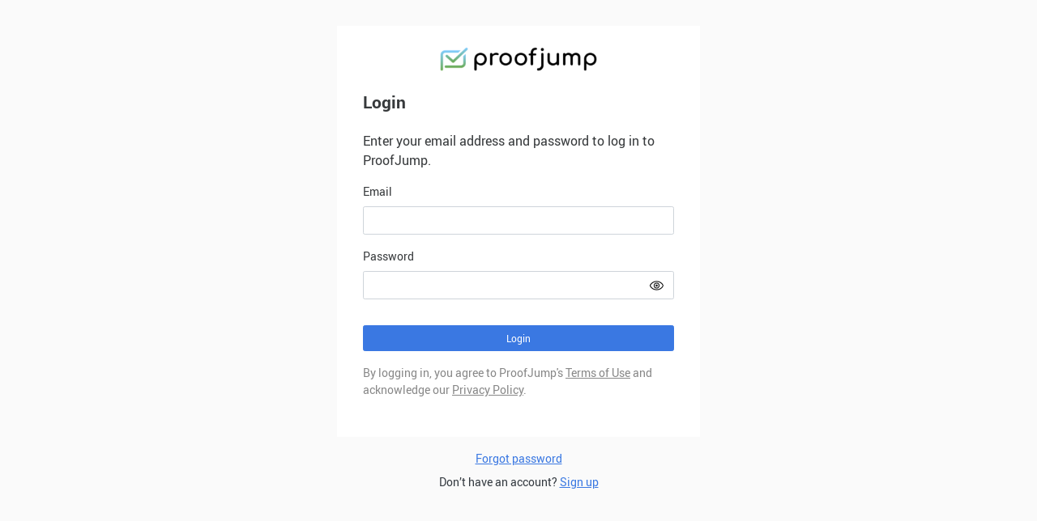

--- FILE ---
content_type: text/html; charset=UTF-8
request_url: https://app.proofjump.com/account/login
body_size: 6240
content:
<!DOCTYPE html>
<html class="  ">
    <head>
        <meta http-equiv="X-UA-Compatible" content="IE=edge">
        <meta charset="utf-8">
        <meta name="viewport" content="width=device-width, initial-scale=1.0">
        <script type="text/javascript">
            const svgPath = "\/build\/tabler-sprite.2507bd66.svg";
            window.svgPath = svgPath;
        </script>

                                <link href="/assets/js/bootstrap-datetimepicker/css/bootstrap-datetimepicker.min.css" rel="stylesheet">
            <link href="/assets/css/chosen.min.css" rel="stylesheet">
                            <link rel="stylesheet" href="/build/vendors.234915a6.css"><link rel="stylesheet" href="/build/app.15f2574d.css">
                <script>
                    window.isNewDesign = true;
                </script>
                    
        <link rel="shortcut icon" href="/assets/img/favicon.ico?v2" type="image/x-icon">
        <link rel="icon" href="/assets/img/favicon.ico?v2" type="image/x-icon">
        
        <script type="text/javascript">
    window.pjEnv = {
        devVerboseConsoleDebug: false,
        features: [],
    };
</script>

                                    <script src="/build/runtime.c2908f24.js"></script><script src="/build/react.26766b98.js"></script><script src="/build/bootstrap.cbacd868.js"></script><script src="/build/vendors.e316d7fd.js"></script><script src="/build/app.0975ae47.js"></script>
                    
        <title>ProofJump </title>

        <script type="text/javascript">
            var CmDeferCalls = [];
            var CmMe = false;
            if (CmMe) {
                CmMe.roles = {
                    admin: false
                };
            }
            var CmNotificationCheckboxSticky = {
                enabled: false,
                cookieName: 'cm_notification_cb_sticky'
            };
        </script>
        <script type="text/javascript">
    function CmAnalytics() {
        var _a = null;
        var _can = function(method) {
            var can = typeof(_a) == 'object' && _a && typeof(_a[method]) == 'function';
            if (!can) {
                console.debug('selected analytics engine does not support method %s', method);
            }
            return can;
        };

        this.setEngine = function(engine) {
            _a = engine;
        };

        this.trackUserCreate = function() {
            if (_can('trackUserCreate')) {
                _a.trackUserCreate.apply(_a, arguments);
            }
        };

        this.trackAddComment = function() {
            if (_can('trackAddComment')) {
                _a.trackAddComment.apply(_a, arguments);
            }
        };

        this.trackAddParticipant = function() {
            if (_can('trackAddParticipant')) {
                _a.trackAddParticipant.apply(_a, arguments);
            }
        };

        this.trackViewProof = function() {
            if (_can('trackViewProof')) {
                _a.trackViewProof.apply(_a, arguments);
            }
        };

        this.trackViewCompareVersions = function() {
            if (_can('trackViewCompareVersions')) {
                _a.trackViewCompareVersions.apply(_a, arguments);
            }
        };

        this.trackViewCompareProofs = function() {
            if (_can('trackViewCompareProofs')) {
                _a.trackViewCompareProofs.apply(_a, arguments);
            }
        };

        this.trackUploadNewProofThroughUi = function() {
            if (_can('trackUploadNewProofThroughUi')) {
                _a.trackUploadNewProofThroughUi.apply(_a, arguments);
            }
        };

        this.trackUploadNewVersionThroughUi = function() {
            if (_can('trackUploadNewVersionThroughUi')) {
                _a.trackUploadNewVersionThroughUi.apply(_a, arguments);
            }
        };

        this.trackPdfExport = function() {
            if (_can('trackPdfExport')) {
                _a.trackPdfExport.apply(_a, arguments);
            }
        };

        this.trackEnableDiffText = function() {
            if (_can('trackEnableDiffText')) {
                _a.trackEnableDiffText.apply(_a, arguments);
            }
        };

        this.trackXpathPinFallback = function() {
            if (_can('trackXpathPinFallback')) {
                _a.trackXpathPinFallback.apply(_a, arguments);
            }
        };

        this.trackLoginDialogAttempt = function() {
            if (_can('trackLoginDialogAttempt')) {
                _a.trackLoginDialogAttempt.apply(_a, arguments);
            }
        };

        this.trackLoginDialogSuccessAttempt = function() {
            if (_can('trackLoginDialogSuccessAttempt')) {
                _a.trackLoginDialogSuccessAttempt.apply(_a, arguments);
            }
        };

        this.trackClickInboxPreviewUpgradeModalButton = function() {
            if (_can('trackClickInboxPreviewUpgradeModalButton')) {
                _a.trackClickInboxPreviewUpgradeModalButton.apply(_a, arguments);
            }
        };

        this.reset = function() {
            if (_can('reset')) {
                _a.reset.apply(_a, arguments);
            }
        }
    }
    var cmAnalytics = new CmAnalytics();
</script>



    
                    
        <!-- start Mixpanel --><script type="text/javascript">(function(e,a){if(!a.__SV){var b=window;try{var c,l,i,j=b.location,g=j.hash;c=function(a,b){return(l=a.match(RegExp(b+"=([^&]*)")))?l[1]:null};g&&c(g,"state")&&(i=JSON.parse(decodeURIComponent(c(g,"state"))),"mpeditor"===i.action&&(b.sessionStorage.setItem("_mpcehash",g),history.replaceState(i.desiredHash||"",e.title,j.pathname+j.search)))}catch(m){}var k,h;window.mixpanel=a;a._i=[];a.init=function(b,c,f){function e(b,a){var c=a.split(".");2==c.length&&(b=b[c[0]],a=c[1]);b[a]=function(){b.push([a].concat(Array.prototype.slice.call(arguments,
            0)))}}var d=a;"undefined"!==typeof f?d=a[f]=[]:f="mixpanel";d.people=d.people||[];d.toString=function(b){var a="mixpanel";"mixpanel"!==f&&(a+="."+f);b||(a+=" (stub)");return a};d.people.toString=function(){return d.toString(1)+".people (stub)"};k="disable time_event track track_pageview track_links track_forms register register_once alias unregister identify name_tag set_config reset people.set people.set_once people.increment people.append people.union people.track_charge people.clear_charges people.delete_user".split(" ");
            for(h=0;h<k.length;h++)e(d,k[h]);a._i.push([b,c,f])};a.__SV=1.2;b=e.createElement("script");b.type="text/javascript";b.async=!0;b.src="undefined"!==typeof MIXPANEL_CUSTOM_LIB_URL?MIXPANEL_CUSTOM_LIB_URL:"file:"===e.location.protocol&&"//cdn.mxpnl.com/libs/mixpanel-2-latest.min.js".match(/^\/\//)?"https://cdn.mxpnl.com/libs/mixpanel-2-latest.min.js":"//cdn.mxpnl.com/libs/mixpanel-2-latest.min.js";c=e.getElementsByTagName("script")[0];c.parentNode.insertBefore(b,c)}})(document,window.mixpanel||[]);
        mixpanel.init("7c09da1fdaf263a4bf34abf1e9dafdae");</script><!-- end Mixpanel -->
        <script type="text/javascript" src="/assets/js/analytics/mixpanel.js?v=2.0.156"></script>
        <script type="text/javascript">
            if (window.cmAnalytics)
                cmAnalytics.setEngine(new MixpanelEngine());
                                        </script>
    
<!-- Google Tag Manager -->
<script>(function(w,d,s,l,i){w[l]=w[l]||[];w[l].push({'gtm.start':
new Date().getTime(),event:'gtm.js'});var f=d.getElementsByTagName(s)[0],
j=d.createElement(s),dl=l!='dataLayer'?'&l='+l:'';j.async=true;j.src=
'https://www.googletagmanager.com/gtm.js?id='+i+dl;f.parentNode.insertBefore(j,f);
})(window,document,'script','dataLayer','GTM-K2R7CPNW');</script>
<!-- End Google Tag Manager -->

    <!-- Start of StatCounter Code for Default Guide -->
    <script type="text/javascript" async="async">
        var sc_project=10336542;
        var sc_invisible=1;
        var sc_security="139959cb";
        var sc_https=1;
        var sc_remove_link=1;
        var scJsHost = (("https:" == document.location.protocol) ?
            "https://secure." : "http://www.");
        document.write("<sc"+"ript type='text/javascript/defer' async='async' src='" +
            scJsHost+
            "statcounter.com/counter/counter.js'></"+"script>");
    </script>
    <noscript><div class="statcounter"><img class="statcounter"
                                            src="http://c.statcounter.com/10336542/0/139959cb/1/"
                                            alt="web analytics"></div></noscript>
    <!-- End of StatCounter Code for Default Guide -->


        <style type="text/css">
            html * {
                font-family: Roboto,Helvetica Neue,Helvetica,Arial,sans-serif;
            }
        </style>
    </head>
            <body  id="page-login" class="" >
        <script type="text/javascript">(localStorage.getItem('pj_is_dark_theme') || '').toLowerCase() === 'true' ? document.body.classList.add('dark') : false</script>
                                <div class="login">
        <div class="login-inner">
            <div class="login-logo">
                <img alt="ProofJump Logo" src="/build/proofjump-logo.f6a55099.png" height="50">
            </div>
            <h1>Login</h1>
            <p>Enter your email address and password to log in to ProofJump.</p>

            				
            
                        <form action="/account/login" method="post" novalidate class="form-vertical">
                <div id="form"><div class="form-group"><label for="form_username" class="required">Email</label><input type="text" id="form_username" name="form[username]" required="required" class="form-control" /></div><div class="form-group"><label for="form_password" class="required">Password</label><input type="password" id="form_password" name="form[password]" required="required" class="form-control" /></div><input type="hidden" id="form_csrf" name="form[csrf]" value="5e7f522a.p7KjV9l4WOIqZvfafqL5NTs_9nKF26NLobVrH8HXw3E._f_JBoEQO6VyCL65T_qrfV1xkRC96vY6jIcMaqaEmUOe85oYg0gbqHoXtg" /><input type="hidden" id="form__token" name="form[_token]" value="d717fd171a.aa4LyDkWTnljOEuc_j9UpaoDzSln1jwWshZaEfS2T6A.Hf1-5U5GOTUpDQjyqlUiy9BUj0os7ndbgyNteY2CAecG5FSZbCJ2GlJ0ew" /></div>
                <button type="submit" class="btn btn-primary">Login</button>
                <button class="btn" type="button" id="show_password_btn">
                    <svg width="17" height="12" viewBox="0 0 17 12" fill="none" xmlns="http://www.w3.org/2000/svg">
                        <path d="M16.965 5.817C15.681 2.55 12.278 0.354004 8.49999 0.354004C4.72199 0.354004 1.31899 2.55 0.0349883 5.817C-0.0110117 5.934 -0.0110117 6.065 0.0349883 6.182C1.31999 9.45 4.72199 11.646 8.49999 11.646C12.278 11.646 15.68 9.451 16.965 6.183C17.012 6.065 17.012 5.935 16.965 5.817ZM8.49999 10.646C5.20199 10.646 2.23099 8.787 1.04099 6C2.22999 3.213 5.20099 1.354 8.49999 1.354C11.799 1.354 14.77 3.213 15.959 6C14.769 8.786 11.798 10.646 8.49999 10.646ZM8.49999 2.357C6.49099 2.357 4.85699 3.991 4.85699 6C4.85699 8.009 6.49099 9.643 8.50099 9.643C10.509 9.643 12.144 8.009 12.144 6C12.144 3.991 10.509 2.357 8.49999 2.357ZM8.49999 8.643C7.04199 8.643 5.85599 7.457 5.85599 6C5.85599 4.543 7.04299 3.357 8.49999 3.357C9.95699 3.357 11.143 4.543 11.143 6C11.143 7.457 9.95799 8.643 8.49999 8.643ZM8.49999 4.643C7.75199 4.643 7.14299 5.252 7.14299 6C7.14299 6.748 7.75199 7.357 8.49999 7.357C9.24799 7.357 9.85699 6.748 9.85699 6C9.85699 5.252 9.24799 4.643 8.49999 4.643ZM8.49999 6.357C8.30299 6.357 8.14299 6.197 8.14299 6C8.14299 5.803 8.30299 5.643 8.49999 5.643C8.69699 5.643 8.85699 5.803 8.85699 6C8.85699 6.197 8.69699 6.357 8.49999 6.357Z" fill="black"/>
                    </svg>
                </button>
                <input type="hidden" name="_remember_me" value="" />
            </form>

            <div class="signup-terms-wrapper">
                By logging in, you agree to ProofJump's <a target="_blank" href="https://proofjump.com/terms.php">Terms of Use</a> and acknowledge our <a target="_blank" href="https://proofjump.com/privacy.php">Privacy Policy</a>.
            </div>
        </div>
        <div class="login-bottom">
            <p><a href="https://app.proofjump.com/lostpass">Forgot password</a></p>
            <p>Don’t have an account? <a href="https://proofjump.com/plans.php">Sign up</a></p>
        </div>
        <script>
            window.login();
        </script>
    </div>
        <script type="text/javascript">
    var CmUrls = {
        project: {
            changeNameDesc: 'https://app.proofjump.com/account/project/updateNameDesc',
            addComment: 'https://app.proofjump.com/proof/view/action/comment',
            addAnnotation: 'https://app.proofjump.com/proof/view/action/annotation',
            addReply: function (code, id) {
                return 'https://app.proofjump.com/proof/view/action/REPLACE_CODE/comment/REPLACE_ID/reply'.replace('REPLACE_CODE', code).replace('REPLACE_ID', id);
            },
            deleteComment: 'https://app.proofjump.com/proof/view/action/comment',
            editComment: function (id) {
                return 'https://app.proofjump.com/proof/view/action/comment/REPLACE_ID'.replace('REPLACE_ID', id);
            },
            deleteReply: function (id) {
                return 'https://app.proofjump.com/proof/view/action/reply/REPLACE_ID'.replace('REPLACE_ID', id);
            },
            editReply: function (id) {
                return 'https://app.proofjump.com/proof/view/action/reply/REPLACE_ID'.replace('REPLACE_ID', id);
            },
            registerGuest: 'https://app.proofjump.com/proof/registerGuest',
            view: function (proofCode, version) {
                return 'https://app.proofjump.com/proof/REPLACE_CODE/REPLACE_VERSION'.replace('REPLACE_CODE', proofCode).replace('REPLACE_VERSION', version);
            },
            changeFolder: 'https://app.proofjump.com/account/project/action/folder',
            toggleTask: 'https://app.proofjump.com/proof/view/action/task',
            files: {
                list: function (projectFolder, parentType, parentId) {
                    return 'https://app.proofjump.com/account/project/fileupload/REPLACE_ID'.replace('REPLACE_ID', projectFolder) + '?parentType=' + encodeURIComponent(parentType) + '&parentId=' + encodeURIComponent(parentId);
                },
                remove: function (id, projectFolder, parentType, parentId) {
                    return 'https://app.proofjump.com/account/project/fileupload/REPLACE_ID'.replace('REPLACE_ID', projectFolder) + '?parentType=' + encodeURIComponent(parentType) + '&parentId=' + encodeURIComponent(parentId) + '&id=' + encodeURIComponent(id);
                }
            },
            remove: function (folder) {
                return 'https://app.proofjump.com/account/project/delete/REPLACE_FOLDER'.replace('REPLACE_FOLDER', folder);
            },
            archive: function (folder) {
                return 'https://app.proofjump.com/account/project/archive/REPLACE_FOLDER'.replace('REPLACE_FOLDER', folder);
            },
            archiveProof: function (code) {
                return 'https://app.proofjump.com/proof/REPLACE_CODE/archive'.replace('REPLACE_CODE', code);
            },
            projectCopy: function (projectId) {
                return 'https://app.proofjump.com/account/project/copy/PROJECT_ID'.replace('PROJECT_ID', projectId);
            },
            grid: {
                updateOrder: function (code) {
                    return 'https://app.proofjump.com/proof/grid/REPLACE_CODE/order'.replace('REPLACE_CODE', code);
                }
            }
        },
        index: {
            signup: 'https://app.proofjump.com/signup',
            translations: 'https://app.proofjump.com/translations'
        },
        account: {
            index: 'https://app.proofjump.com/account/',
            generateApiKey: 'https://app.proofjump.com/account/details/apiKey',
            updateSubAccount: function(id) {
                return 'https://app.proofjump.com/ajax/v1/sub-accounts/000'.replace('000', id);
            },
            updateBillingDetails: 'https://app.proofjump.com/account/billing/update-details',
            updateCampaignCreateAlias: 'https://app.proofjump.com/account/campaignCreateAlias',
            users: {
                get: '//app.proofjump.com/ajax/v1/users',
                getEmailDestFolder: '//app.proofjump.com/account/user/emailDestFolder',
                updateEmailDestFolder: '//app.proofjump.com/account/user/emailDestFolder'
            },
            getFolders: 'https://app.proofjump.com/account/folders',
            management: {
                getUsers: '//app.proofjump.com/account/management/users/get',
                neweditUser: '//app.proofjump.com/account/management/users',
                removeUser: '//app.proofjump.com/account/management/users',
                restoreUser: '//app.proofjump.com/account/management/users/restore',
                newFolder: '//app.proofjump.com/account/management/folders',
                updateFolder: function (id) {
                    return '//app.proofjump.com/account/management/folders/REPLACE_ID'.replace('REPLACE_ID', id);
                },
                deleteFolder: function (id) {
                    return '//app.proofjump.com/account/management/folders/REPLACE_ID'.replace('REPLACE_ID', id);
                },
                resendInvitation: function (id) {
                    return '//app.proofjump.com/account/management/users/REPLACE_ID/invitation/resend'.replace('REPLACE_ID', id);
                }
            },
            getArchive: 'https://app.proofjump.com/account/archive/list',
            billing: 'https://app.proofjump.com/account/billing',
            espConnect: {
                isConnected: function (type) {
                    return 'https://app.proofjump.com/account/esp-connect/REPLACE_TYPE/connected'.replace('REPLACE_TYPE', type);
                },
                listEmails: function (type) {
                    return 'https://app.proofjump.com/account/esp-connect/REPLACE_TYPE/list/emails'.replace('REPLACE_TYPE', type);
                },
                listDataExtensions: function (type) {
                    return 'https://app.proofjump.com/account/esp-connect/REPLACE_TYPE/list/data-extensions'.replace('REPLACE_TYPE', type);
                },
                listSubscribers: function (type, customerKey) {
                    return 'https://app.proofjump.com/account/esp-connect/REPLACE_TYPE/list/subscribers/REPLACE_CUSTOMER_KEY'.replace('REPLACE_TYPE', type).replace('REPLACE_CUSTOMER_KEY', customerKey);
                },
                emailPreview: function (type, emailId, customerKey, emailAddress) {
                    return 'https://app.proofjump.com/account/esp-connect/REPLACE_TYPE/email/REPLACE_EMAIL_ID/preview/REPLACE_CUSTOMER_KEY/REPLACE_EMAIL_ADDRESS'.replace('REPLACE_TYPE', type).replace('REPLACE_EMAIL_ID', emailId).replace('REPLACE_CUSTOMER_KEY', customerKey).replace('REPLACE_EMAIL_ADDRESS', emailAddress);
                },
                createProof: function (type) {
                    return 'https://app.proofjump.com/account/esp-connect/REPLACE_TYPE/proof'.replace('REPLACE_TYPE', type);
                }
            }
        },
        contacts: {
            get: '//app.proofjump.com/account/reviewers/',
            add: '//app.proofjump.com/account/reviewers/',
            edit: function(id) {
                return '//app.proofjump.com/account/reviewers/REPLACE_ID'.replace('REPLACE_ID', id);
            },
            remove: function(id) {
                return '//app.proofjump.com/account/reviewers/REPLACE_ID'.replace('REPLACE_ID', id);
            },
            groups: {
                get: '//app.proofjump.com/account/contactGroups/',
                getGroup: function (id) {
                    return '//app.proofjump.com/account/contactGroups/REPLACE_ID'.replace('REPLACE_ID', id);
                },
                add: '//app.proofjump.com/account/contactGroups/',
                update: function (id) {
                    return '//app.proofjump.com/account/contactGroups/REPLACE_ID'.replace('REPLACE_ID', id);
                },
                remove: function (id) {
                    return '//app.proofjump.com/account/contactGroups/REPLACE_ID'.replace('REPLACE_ID', id);
                },
                addContact: function (id) {
                    return '//app.proofjump.com/account/contactGroups/REPLACE_ID/contact'.replace('REPLACE_ID', id);
                },
                removeContact: function (groupId, contactId) {
                    return '//app.proofjump.com/account/contactGroups/REPLACE_GID/contact/REPLACE_CID'.replace('REPLACE_GID', groupId).replace('REPLACE_CID', contactId);
                },
                toggleContactNotification: function (groupId, contactId) {
                    return '//app.proofjump.com/account/contactGroups/REPLACE_GID/contact-notification/REPLACE_CID'.replace('REPLACE_GID', groupId).replace('REPLACE_CID', contactId);
                },
                updateGroupAlias: '//app.proofjump.com/account/contactGroups/groupAlias'
            }
        },
        share: {
            invite: 'https://app.proofjump.com/account/share/invite',
            send: 'https://app.proofjump.com/account/share/send'
        },
        participants: {
            get: function (code) {
                return 'https://app.proofjump.com/proof/REPLACE_CODE/participants'.replace('REPLACE_CODE', code);
            },
            remove: function (code, id) {
                return 'https://app.proofjump.com/account/project/proof/REPLACE_CODE/participants/REPLACE_ID'.replace('REPLACE_CODE', code).replace('REPLACE_ID', id);
            },
            update: function (code, id) {
                return 'https://app.proofjump.com/account/project/proof/REPLACE_CODE/participants/REPLACE_ID'.replace('REPLACE_CODE', code).replace('REPLACE_ID', id);
            },
            toggle: function (code) {
                return 'https://app.proofjump.com/proof/REPLACE_CODE/participant/toggle'.replace('REPLACE_CODE', code);
            }
        },
        calendar: {
            feed: 'https://app.proofjump.com/account/calendar/feed',
            update: function (id) {
                return 'https://app.proofjump.com/account/calendar/event/REPLACE_ID'.replace('REPLACE_ID', id);
            },
            add: 'https://app.proofjump.com/account/calendar/event',
            remove: function (id) {
                return 'https://app.proofjump.com/account/calendar/event/REPLACE_ID'.replace('REPLACE_ID', id);
            },
            unscheduled: 'https://app.proofjump.com/account/calendar/unscheduled'
        }
    };

        var CmData = {
        myEmail: '',
        myName: '',
        features: {
            hideCommentsBar: 0,
            userArrangeProofs: 1,
            drawBox: 0,
            annotateInitScroll: 1,
            atMention: 1,
            showNotifyOption: 0,
            dragNDropMaxFiles: 5,
            dragNDropMaxTotalSizeMb: 8,
            listPaginationSise: parseInt("30") || 30,
            maxInitialProofsShownCampaign: parseInt("30") || 0
        },
        stripeKey: "pk_live_WGzvqflXLwz5pLGJJQGYGQW2",
        isMobileScreenDynamic: function () {
            return screen.width <= "600";
        },
        role: null,
        currentClient: null
    };
    CmData.isMobileScreen = CmData.isMobileScreenDynamic();
</script>
    <script type="text/javascript" src="/assets/js/pjdmext-dist.js?v=2.0.156" defer="defer"></script>

<script type="text/javascript" src="/assets/js/bootstrap-datetimepicker/bootstrap-datetimepicker.min.js" defer="defer"></script>
<script type="text/javascript" src="/assets/js/jeditable-1.7.3.min.js" defer="defer"></script>
<script type="text/javascript" src="/assets/js/jqBootstrapValidation.js" defer="defer"></script>
<script type="text/javascript" src="/assets/js/chosen.jquery.min.js" defer="defer"></script>
<script type="text/javascript" src="/assets/js/app/smartComments.js?v=2.0.156" defer="defer"></script>
<script type="text/javascript" src="/assets/js/app/scripts.js?v=2.0.156" defer="defer"></script>
                <script type="text/javascript/defer">
	var CmTranslator = new (function() {
		var messages = null;
		
		this.t = function(key, params) {
			var message = key;
			if (typeof(key) == 'string' && key) {
			    if (messages == null) {
			        jQuery.ajax({
			            async: false, url: CmUrls.index.translations,
			            success: function(data) {
			                // TODO: we can also cache messages in local storage using CM_VERSION constant.
			                messages = data;
			            },
			            beforeSend: function() {
			                messages = {};
			            }
			        });
			    }

			    if (key in messages) {
                    message = messages[key];
                    if (params && typeof(params) == 'object') {
                        message = message.replace(/%\w+%/g, function(r) {
                            return params[r] || r;
                        });
                    }
                }
			}
			return message;
		};
	})();
</script>                <script type="text/javascript" id="deferredJavascriptExecutor">
	jQuery(window).on('load', function() {
		jQuery(document).ready(function($) {
    		var $deferredJavascriptExecutor = $('#deferredJavascriptExecutor');
    		var scripts = [];
    		$('script[type="text/javascript/defer"]').each(function() {
    			var $s = $('<script type="text/javascript" defer="defer" />');
    			var text = $(this).text();
    			var src = $(this).attr('src');
    			if (text) {
        			$s.text(text);
        		}
        		if (src) {
            		$s.attr('src', src);
            	}
    			scripts.push($s);
    		});
    		if (scripts.length) {
    			$deferredJavascriptExecutor.after(scripts);
    		}
    		if (typeof(CmDeferCalls) != 'undefined' && CmDeferCalls.length) {
        		$.each(CmDeferCalls, function(i, x) {
            		if (typeof(x) == 'function') {
                		x($);
                	}
            	});
        	}
		});
	});
</script>            <script type="text/javascript" async>
        (function(w,d,s,r,k,h,m){
            if(w.performance && w.performance.timing && w.performance.navigation) {
                w[r] = w[r] || function(){(w[r].q = w[r].q || []).push(arguments)};
                h=d.createElement('script');h.async=true;h.setAttribute('src',s+k);
                d.getElementsByTagName('head')[0].appendChild(h);
                (m = window.onerror),(window.onerror = function (b, c, d, f, g) {
                    m && m(b, c, d, f, g),g || (g = new Error(b)),(w[r].q = w[r].q || []).push(["captureException",g]);})
            }
        })(window,document,'https://static.site24x7rum.com/beacon/site24x7rum-min.js?appKey=','s247r',"cb6be2f5ff272e5b21f77fb757979846");
    </script>
    </body>
</html>


--- FILE ---
content_type: text/css
request_url: https://app.proofjump.com/build/app.15f2574d.css
body_size: 62394
content:
@charset "UTF-8";@font-face{font-family:Roboto;font-weight:400;src:url(/build/fonts/Roboto-Regular-webfont.163c2244.eot);src:local("Roboto"),url(/build/fonts/Roboto-Regular-webfont.163c2244.eot?#iefix) format("embedded-opentype"),url(/build/fonts/Roboto-Regular-webfont.db378f0f.woff) format("woff"),url(/build/fonts/Roboto-Regular-webfont.5c54cccc.ttf) format("truetype"),url(/build/images/Roboto-Regular-webfont.050ab0b2.svg#robotoregular) format("svg")}@font-face{font-family:Roboto;font-weight:400;font-weight:500;src:url(/build/fonts/Roboto-Medium-webfont.0433caff.eot);src:local("Roboto"),url(/build/fonts/Roboto-Medium-webfont.0433caff.eot?#iefix) format("embedded-opentype"),url(/build/fonts/Roboto-Medium-webfont.170e8d54.woff) format("woff"),url(/build/fonts/Roboto-Medium-webfont.0995e464.ttf) format("truetype"),url(/build/images/Roboto-Medium-webfont.9d4f7c43.svg#robotomedium) format("svg")}@font-face{font-family:Roboto;font-style:normal;font-weight:700;src:url(/build/fonts/Roboto-Bold-webfont.43cc3604.eot);src:local("Roboto"),url(/build/fonts/Roboto-Bold-webfont.43cc3604.eot?#iefix) format("embedded-opentype"),url(/build/fonts/Roboto-Bold-webfont.0a4c9541.woff) format("woff"),url(/build/fonts/Roboto-Bold-webfont.9095f6f5.ttf) format("truetype"),url(/build/images/Roboto-Bold-webfont.9394f899.svg#robotobold) format("svg")}@font-face{font-family:Fira Sans;font-style:normal;font-weight:400;src:url(/build/fonts/FiraSans.ccb70ed2.eot);src:local("Fira Sans"),local("FiraSans"),url(/build/fonts/FiraSans.ccb70ed2.eot?#iefix) format("embedded-opentype"),url(/build/fonts/FiraSans.05ef5766.woff) format("woff"),url(/build/fonts/FiraSans.a5395ca9.ttf) format("truetype")}@font-face{font-family:Fira Sans;font-style:normal;font-weight:700;src:url(/build/fonts/FiraSans-Bold.205e8761.eot);src:local("Fira Sans Bold"),local("FiraSans-Bold"),url(/build/fonts/FiraSans-Bold.205e8761.eot?#iefix) format("embedded-opentype"),url(/build/fonts/FiraSans-Bold.daab0570.woff) format("woff"),url(/build/fonts/FiraSans-Bold.abe7c18d.ttf) format("truetype")}
/*!
 * Bootstrap v4.6.2 (https://getbootstrap.com/)
 * Copyright 2011-2022 The Bootstrap Authors
 * Copyright 2011-2022 Twitter, Inc.
 * Licensed under MIT (https://github.com/twbs/bootstrap/blob/main/LICENSE)
 */:root{--blue:#007bff;--indigo:#6610f2;--purple:#6f42c1;--pink:#e83e8c;--red:#dc3545;--orange:#fd7e14;--yellow:#ffc107;--green:#28a745;--teal:#20c997;--cyan:#17a2b8;--white:#fff;--gray:#6c757d;--gray-dark:#343a40;--primary:#3a78e2;--secondary:#6c757d;--success:#1abc9c;--info:#17a2b8;--warning:#f7b84b;--danger:#f1556c;--light:#fafafa;--dark:#343a40;--breakpoint-xs:0;--breakpoint-sm:576px;--breakpoint-md:768px;--breakpoint-lg:850px;--breakpoint-xl:1200px;--font-family-sans-serif:Roboto,"Helvetica Neue",Helvetica,Arial,sans-serif;--font-family-monospace:SFMono-Regular,Menlo,Monaco,Consolas,"Liberation Mono","Courier New",monospace}*,:after,:before{box-sizing:border-box}html{-webkit-text-size-adjust:100%;-webkit-tap-highlight-color:rgba(0,0,0,0);font-family:sans-serif;line-height:1.15}article,aside,figcaption,figure,footer,header,hgroup,main,nav,section{display:block}body{background-color:#f9fafc;color:#343a40;font-family:Roboto,Helvetica Neue,Helvetica,Arial,sans-serif;font-size:.875rem;font-weight:400;line-height:1.5;text-align:left}[tabindex="-1"]:focus:not(:focus-visible){outline:0!important}hr{box-sizing:initial;height:0;overflow:visible}h1,h2,h3,h4,h5,h6{margin-bottom:8px;margin-top:0}p{margin-bottom:16px;margin-top:0}abbr[data-original-title],abbr[title]{border-bottom:0;cursor:help;text-decoration:underline;text-decoration:underline dotted;text-decoration-skip-ink:none}address{font-style:normal;line-height:inherit}address,dl,ol,ul{margin-bottom:1rem}dl,ol,ul{margin-top:0}ol ol,ol ul,ul ol,ul ul{margin-bottom:0}dt{font-weight:500}dd{margin-bottom:.5rem;margin-left:0}blockquote{margin:0 0 1rem}b,strong{font-weight:bolder}small{font-size:80%}sub,sup{font-size:75%;line-height:0;position:relative;vertical-align:initial}sub{bottom:-.25em}sup{top:-.5em}a{background-color:initial;color:#3a78e2;text-decoration:none}a:hover{color:#1b54b5;text-decoration:underline}a:not([href]):not([class]),a:not([href]):not([class]):hover{color:inherit;text-decoration:none}code,kbd,pre,samp{font-family:SFMono-Regular,Menlo,Monaco,Consolas,Liberation Mono,Courier New,monospace;font-size:1em}pre{-ms-overflow-style:scrollbar;margin-bottom:1rem;margin-top:0;overflow:auto}figure{margin:0 0 1rem}img{border-style:none}img,svg{vertical-align:middle}svg{overflow:hidden}table{border-collapse:collapse}caption{caption-side:bottom;color:#98a6ad;padding-bottom:12px;padding-top:12px;text-align:left}th{text-align:inherit;text-align:-webkit-match-parent}label{display:inline-block;margin-bottom:8px}button{border-radius:0}button:focus:not(:focus-visible){outline:0}button,input,optgroup,select,textarea{font-family:inherit;font-size:inherit;line-height:inherit;margin:0}button,input{overflow:visible}button,select{text-transform:none}[role=button]{cursor:pointer}select{word-wrap:normal}[type=button],[type=reset],[type=submit],button{-webkit-appearance:button}[type=button]:not(:disabled),[type=reset]:not(:disabled),[type=submit]:not(:disabled),button:not(:disabled){cursor:pointer}[type=button]::-moz-focus-inner,[type=reset]::-moz-focus-inner,[type=submit]::-moz-focus-inner,button::-moz-focus-inner{border-style:none;padding:0}input[type=checkbox],input[type=radio]{box-sizing:border-box;padding:0}textarea{overflow:auto;resize:vertical}fieldset{border:0;margin:0;min-width:0;padding:0}legend{color:inherit;display:block;font-size:1.5rem;line-height:inherit;margin-bottom:.5rem;max-width:100%;padding:0;white-space:normal;width:100%}progress{vertical-align:initial}[type=number]::-webkit-inner-spin-button,[type=number]::-webkit-outer-spin-button{height:auto}[type=search]{-webkit-appearance:none;outline-offset:-2px}[type=search]::-webkit-search-decoration{-webkit-appearance:none}::-webkit-file-upload-button{-webkit-appearance:button;font:inherit}output{display:inline-block}summary{cursor:pointer;display:list-item}template{display:none}[hidden]{display:none!important}.h1,.h2,.h3,.h4,.h5,.h6,h1,h2,h3,h4,h5,h6{font-family:Roboto;font-weight:500;line-height:1.2;margin-bottom:8px}.h1,h1{font-size:2.1875rem}.h2,h2{font-size:1.55rem}.h3,h3{font-size:1.25rem}.h4,h4{font-size:1.125rem}.h5,h5{font-size:1rem}.h6,h6{font-size:.875rem}.lead{font-size:1.09375rem;font-weight:300}.display-1{font-size:6rem}.display-1,.display-2{font-weight:300;line-height:1.2}.display-2{font-size:3.625rem}.display-3{font-size:3rem}.display-3,.display-4{font-weight:300;line-height:1.2}.display-4{font-size:2.375rem}hr{border:0;border-top:1px solid rgba(0,0,0,.1);margin-bottom:16px;margin-top:16px}.small,small{font-size:.8125rem;font-weight:400}.mark,mark{background-color:#fcf8e3;padding:.2em}.list-inline,.list-unstyled{list-style:none;padding-left:0}.list-inline-item{display:inline-block}.list-inline-item:not(:last-child){margin-right:8px}.initialism{font-size:90%;text-transform:uppercase}.blockquote{font-size:1.09375rem;margin-bottom:16px}.blockquote-footer{color:#6c757d;display:block;font-size:.8125rem}.blockquote-footer:before{content:"— "}.img-fluid,.img-thumbnail{height:auto;max-width:100%}.img-thumbnail{background-color:#f9fafc;border:1px solid #eceeef;border-radius:2.4px;padding:4px}.figure{display:inline-block}.figure-img{line-height:1;margin-bottom:8px}.figure-caption{color:#6c757d;font-size:90%}code{word-wrap:break-word;color:#e83e8c;font-size:87.5%}a>code{color:inherit}kbd{background-color:#212529;border-radius:3.2px;color:#fff;font-size:87.5%;padding:3.2px 6.4px}kbd kbd{font-size:100%;font-weight:500;padding:0}pre{color:#212529;display:block;font-size:87.5%}pre code{color:inherit;font-size:inherit;word-break:normal}.pre-scrollable{max-height:340px;overflow-y:scroll}.container,.container-fluid,.container-lg,.container-md,.container-sm,.container-xl{margin-left:auto;margin-right:auto;padding-left:12px;padding-right:12px;width:100%}@media (min-width:576px){.container,.container-sm{max-width:540px}}@media (min-width:768px){.container,.container-md,.container-sm{max-width:720px}}@media (min-width:850px){.container,.container-lg,.container-md,.container-sm{max-width:960px}}@media (min-width:1200px){.container,.container-lg,.container-md,.container-sm,.container-xl{max-width:1140px}}.row{display:flex;flex-wrap:wrap;margin-left:-12px;margin-right:-12px}.no-gutters{margin-left:0;margin-right:0}.no-gutters>.col,.no-gutters>[class*=col-]{padding-left:0;padding-right:0}.col,.col-1,.col-10,.col-11,.col-12,.col-2,.col-3,.col-4,.col-5,.col-6,.col-7,.col-8,.col-9,.col-auto,.col-lg,.col-lg-1,.col-lg-10,.col-lg-11,.col-lg-12,.col-lg-2,.col-lg-3,.col-lg-4,.col-lg-5,.col-lg-6,.col-lg-7,.col-lg-8,.col-lg-9,.col-lg-auto,.col-md,.col-md-1,.col-md-10,.col-md-11,.col-md-12,.col-md-2,.col-md-3,.col-md-4,.col-md-5,.col-md-6,.col-md-7,.col-md-8,.col-md-9,.col-md-auto,.col-sm,.col-sm-1,.col-sm-10,.col-sm-11,.col-sm-12,.col-sm-2,.col-sm-3,.col-sm-4,.col-sm-5,.col-sm-6,.col-sm-7,.col-sm-8,.col-sm-9,.col-sm-auto,.col-xl,.col-xl-1,.col-xl-10,.col-xl-11,.col-xl-12,.col-xl-2,.col-xl-3,.col-xl-4,.col-xl-5,.col-xl-6,.col-xl-7,.col-xl-8,.col-xl-9,.col-xl-auto{padding-left:12px;padding-right:12px;position:relative;width:100%}.col{flex-basis:0;flex-grow:1;max-width:100%}.row-cols-1>*{flex:0 0 100%;max-width:100%}.row-cols-2>*{flex:0 0 50%;max-width:50%}.row-cols-3>*{flex:0 0 33.3333333333%;max-width:33.3333333333%}.row-cols-4>*{flex:0 0 25%;max-width:25%}.row-cols-5>*{flex:0 0 20%;max-width:20%}.row-cols-6>*{flex:0 0 16.6666666667%;max-width:16.6666666667%}.col-auto{flex:0 0 auto;max-width:100%;width:auto}.col-1{flex:0 0 8.33333333%;max-width:8.33333333%}.col-2{flex:0 0 16.66666667%;max-width:16.66666667%}.col-3{flex:0 0 25%;max-width:25%}.col-4{flex:0 0 33.33333333%;max-width:33.33333333%}.col-5{flex:0 0 41.66666667%;max-width:41.66666667%}.col-6{flex:0 0 50%;max-width:50%}.col-7{flex:0 0 58.33333333%;max-width:58.33333333%}.col-8{flex:0 0 66.66666667%;max-width:66.66666667%}.col-9{flex:0 0 75%;max-width:75%}.col-10{flex:0 0 83.33333333%;max-width:83.33333333%}.col-11{flex:0 0 91.66666667%;max-width:91.66666667%}.col-12{flex:0 0 100%;max-width:100%}.order-first{order:-1}.order-last{order:13}.order-0{order:0}.order-1{order:1}.order-2{order:2}.order-3{order:3}.order-4{order:4}.order-5{order:5}.order-6{order:6}.order-7{order:7}.order-8{order:8}.order-9{order:9}.order-10{order:10}.order-11{order:11}.order-12{order:12}.offset-1{margin-left:8.33333333%}.offset-2{margin-left:16.66666667%}.offset-3{margin-left:25%}.offset-4{margin-left:33.33333333%}.offset-5{margin-left:41.66666667%}.offset-6{margin-left:50%}.offset-7{margin-left:58.33333333%}.offset-8{margin-left:66.66666667%}.offset-9{margin-left:75%}.offset-10{margin-left:83.33333333%}.offset-11{margin-left:91.66666667%}@media (min-width:576px){.col-sm{flex-basis:0;flex-grow:1;max-width:100%}.row-cols-sm-1>*{flex:0 0 100%;max-width:100%}.row-cols-sm-2>*{flex:0 0 50%;max-width:50%}.row-cols-sm-3>*{flex:0 0 33.3333333333%;max-width:33.3333333333%}.row-cols-sm-4>*{flex:0 0 25%;max-width:25%}.row-cols-sm-5>*{flex:0 0 20%;max-width:20%}.row-cols-sm-6>*{flex:0 0 16.6666666667%;max-width:16.6666666667%}.col-sm-auto{flex:0 0 auto;max-width:100%;width:auto}.col-sm-1{flex:0 0 8.33333333%;max-width:8.33333333%}.col-sm-2{flex:0 0 16.66666667%;max-width:16.66666667%}.col-sm-3{flex:0 0 25%;max-width:25%}.col-sm-4{flex:0 0 33.33333333%;max-width:33.33333333%}.col-sm-5{flex:0 0 41.66666667%;max-width:41.66666667%}.col-sm-6{flex:0 0 50%;max-width:50%}.col-sm-7{flex:0 0 58.33333333%;max-width:58.33333333%}.col-sm-8{flex:0 0 66.66666667%;max-width:66.66666667%}.col-sm-9{flex:0 0 75%;max-width:75%}.col-sm-10{flex:0 0 83.33333333%;max-width:83.33333333%}.col-sm-11{flex:0 0 91.66666667%;max-width:91.66666667%}.col-sm-12{flex:0 0 100%;max-width:100%}.order-sm-first{order:-1}.order-sm-last{order:13}.order-sm-0{order:0}.order-sm-1{order:1}.order-sm-2{order:2}.order-sm-3{order:3}.order-sm-4{order:4}.order-sm-5{order:5}.order-sm-6{order:6}.order-sm-7{order:7}.order-sm-8{order:8}.order-sm-9{order:9}.order-sm-10{order:10}.order-sm-11{order:11}.order-sm-12{order:12}.offset-sm-0{margin-left:0}.offset-sm-1{margin-left:8.33333333%}.offset-sm-2{margin-left:16.66666667%}.offset-sm-3{margin-left:25%}.offset-sm-4{margin-left:33.33333333%}.offset-sm-5{margin-left:41.66666667%}.offset-sm-6{margin-left:50%}.offset-sm-7{margin-left:58.33333333%}.offset-sm-8{margin-left:66.66666667%}.offset-sm-9{margin-left:75%}.offset-sm-10{margin-left:83.33333333%}.offset-sm-11{margin-left:91.66666667%}}@media (min-width:768px){.col-md{flex-basis:0;flex-grow:1;max-width:100%}.row-cols-md-1>*{flex:0 0 100%;max-width:100%}.row-cols-md-2>*{flex:0 0 50%;max-width:50%}.row-cols-md-3>*{flex:0 0 33.3333333333%;max-width:33.3333333333%}.row-cols-md-4>*{flex:0 0 25%;max-width:25%}.row-cols-md-5>*{flex:0 0 20%;max-width:20%}.row-cols-md-6>*{flex:0 0 16.6666666667%;max-width:16.6666666667%}.col-md-auto{flex:0 0 auto;max-width:100%;width:auto}.col-md-1{flex:0 0 8.33333333%;max-width:8.33333333%}.col-md-2{flex:0 0 16.66666667%;max-width:16.66666667%}.col-md-3{flex:0 0 25%;max-width:25%}.col-md-4{flex:0 0 33.33333333%;max-width:33.33333333%}.col-md-5{flex:0 0 41.66666667%;max-width:41.66666667%}.col-md-6{flex:0 0 50%;max-width:50%}.col-md-7{flex:0 0 58.33333333%;max-width:58.33333333%}.col-md-8{flex:0 0 66.66666667%;max-width:66.66666667%}.col-md-9{flex:0 0 75%;max-width:75%}.col-md-10{flex:0 0 83.33333333%;max-width:83.33333333%}.col-md-11{flex:0 0 91.66666667%;max-width:91.66666667%}.col-md-12{flex:0 0 100%;max-width:100%}.order-md-first{order:-1}.order-md-last{order:13}.order-md-0{order:0}.order-md-1{order:1}.order-md-2{order:2}.order-md-3{order:3}.order-md-4{order:4}.order-md-5{order:5}.order-md-6{order:6}.order-md-7{order:7}.order-md-8{order:8}.order-md-9{order:9}.order-md-10{order:10}.order-md-11{order:11}.order-md-12{order:12}.offset-md-0{margin-left:0}.offset-md-1{margin-left:8.33333333%}.offset-md-2{margin-left:16.66666667%}.offset-md-3{margin-left:25%}.offset-md-4{margin-left:33.33333333%}.offset-md-5{margin-left:41.66666667%}.offset-md-6{margin-left:50%}.offset-md-7{margin-left:58.33333333%}.offset-md-8{margin-left:66.66666667%}.offset-md-9{margin-left:75%}.offset-md-10{margin-left:83.33333333%}.offset-md-11{margin-left:91.66666667%}}@media (min-width:850px){.col-lg{flex-basis:0;flex-grow:1;max-width:100%}.row-cols-lg-1>*{flex:0 0 100%;max-width:100%}.row-cols-lg-2>*{flex:0 0 50%;max-width:50%}.row-cols-lg-3>*{flex:0 0 33.3333333333%;max-width:33.3333333333%}.row-cols-lg-4>*{flex:0 0 25%;max-width:25%}.row-cols-lg-5>*{flex:0 0 20%;max-width:20%}.row-cols-lg-6>*{flex:0 0 16.6666666667%;max-width:16.6666666667%}.col-lg-auto{flex:0 0 auto;max-width:100%;width:auto}.col-lg-1{flex:0 0 8.33333333%;max-width:8.33333333%}.col-lg-2{flex:0 0 16.66666667%;max-width:16.66666667%}.col-lg-3{flex:0 0 25%;max-width:25%}.col-lg-4{flex:0 0 33.33333333%;max-width:33.33333333%}.col-lg-5{flex:0 0 41.66666667%;max-width:41.66666667%}.col-lg-6{flex:0 0 50%;max-width:50%}.col-lg-7{flex:0 0 58.33333333%;max-width:58.33333333%}.col-lg-8{flex:0 0 66.66666667%;max-width:66.66666667%}.col-lg-9{flex:0 0 75%;max-width:75%}.col-lg-10{flex:0 0 83.33333333%;max-width:83.33333333%}.col-lg-11{flex:0 0 91.66666667%;max-width:91.66666667%}.col-lg-12{flex:0 0 100%;max-width:100%}.order-lg-first{order:-1}.order-lg-last{order:13}.order-lg-0{order:0}.order-lg-1{order:1}.order-lg-2{order:2}.order-lg-3{order:3}.order-lg-4{order:4}.order-lg-5{order:5}.order-lg-6{order:6}.order-lg-7{order:7}.order-lg-8{order:8}.order-lg-9{order:9}.order-lg-10{order:10}.order-lg-11{order:11}.order-lg-12{order:12}.offset-lg-0{margin-left:0}.offset-lg-1{margin-left:8.33333333%}.offset-lg-2{margin-left:16.66666667%}.offset-lg-3{margin-left:25%}.offset-lg-4{margin-left:33.33333333%}.offset-lg-5{margin-left:41.66666667%}.offset-lg-6{margin-left:50%}.offset-lg-7{margin-left:58.33333333%}.offset-lg-8{margin-left:66.66666667%}.offset-lg-9{margin-left:75%}.offset-lg-10{margin-left:83.33333333%}.offset-lg-11{margin-left:91.66666667%}}@media (min-width:1200px){.col-xl{flex-basis:0;flex-grow:1;max-width:100%}.row-cols-xl-1>*{flex:0 0 100%;max-width:100%}.row-cols-xl-2>*{flex:0 0 50%;max-width:50%}.row-cols-xl-3>*{flex:0 0 33.3333333333%;max-width:33.3333333333%}.row-cols-xl-4>*{flex:0 0 25%;max-width:25%}.row-cols-xl-5>*{flex:0 0 20%;max-width:20%}.row-cols-xl-6>*{flex:0 0 16.6666666667%;max-width:16.6666666667%}.col-xl-auto{flex:0 0 auto;max-width:100%;width:auto}.col-xl-1{flex:0 0 8.33333333%;max-width:8.33333333%}.col-xl-2{flex:0 0 16.66666667%;max-width:16.66666667%}.col-xl-3{flex:0 0 25%;max-width:25%}.col-xl-4{flex:0 0 33.33333333%;max-width:33.33333333%}.col-xl-5{flex:0 0 41.66666667%;max-width:41.66666667%}.col-xl-6{flex:0 0 50%;max-width:50%}.col-xl-7{flex:0 0 58.33333333%;max-width:58.33333333%}.col-xl-8{flex:0 0 66.66666667%;max-width:66.66666667%}.col-xl-9{flex:0 0 75%;max-width:75%}.col-xl-10{flex:0 0 83.33333333%;max-width:83.33333333%}.col-xl-11{flex:0 0 91.66666667%;max-width:91.66666667%}.col-xl-12{flex:0 0 100%;max-width:100%}.order-xl-first{order:-1}.order-xl-last{order:13}.order-xl-0{order:0}.order-xl-1{order:1}.order-xl-2{order:2}.order-xl-3{order:3}.order-xl-4{order:4}.order-xl-5{order:5}.order-xl-6{order:6}.order-xl-7{order:7}.order-xl-8{order:8}.order-xl-9{order:9}.order-xl-10{order:10}.order-xl-11{order:11}.order-xl-12{order:12}.offset-xl-0{margin-left:0}.offset-xl-1{margin-left:8.33333333%}.offset-xl-2{margin-left:16.66666667%}.offset-xl-3{margin-left:25%}.offset-xl-4{margin-left:33.33333333%}.offset-xl-5{margin-left:41.66666667%}.offset-xl-6{margin-left:50%}.offset-xl-7{margin-left:58.33333333%}.offset-xl-8{margin-left:66.66666667%}.offset-xl-9{margin-left:75%}.offset-xl-10{margin-left:83.33333333%}.offset-xl-11{margin-left:91.66666667%}}.table{color:#343a40;margin-bottom:16px;width:100%}.table td,.table th{border-top:0 solid #eceeef;padding:12px;vertical-align:top}.table thead th{border-bottom:0 solid #eceeef;vertical-align:bottom}.table tbody+tbody{border-top:0 solid #eceeef}.table-sm td,.table-sm th{padding:4.8px}.table-bordered,.table-bordered td,.table-bordered th{border:0 solid #eceeef}.table-bordered thead td,.table-bordered thead th{border-bottom-width:0}.table-borderless tbody+tbody,.table-borderless td,.table-borderless th,.table-borderless thead th{border:0}.table-striped tbody tr:nth-of-type(odd){background-color:rgba(0,0,0,.05)}.table-hover tbody tr:hover{background-color:rgba(0,0,0,.075);color:#343a40}.table-primary,.table-primary>td,.table-primary>th{background-color:#c8d9f7}.table-primary tbody+tbody,.table-primary td,.table-primary th,.table-primary thead th{border-color:#99b9f0}.table-hover .table-primary:hover,.table-hover .table-primary:hover>td,.table-hover .table-primary:hover>th{background-color:#b2caf4}.table-secondary,.table-secondary>td,.table-secondary>th{background-color:#d6d8db}.table-secondary tbody+tbody,.table-secondary td,.table-secondary th,.table-secondary thead th{border-color:#b3b7bb}.table-hover .table-secondary:hover,.table-hover .table-secondary:hover>td,.table-hover .table-secondary:hover>th{background-color:#c8cbcf}.table-success,.table-success>td,.table-success>th{background-color:#bfece3}.table-success tbody+tbody,.table-success td,.table-success th,.table-success thead th{border-color:#88dccc}.table-hover .table-success:hover,.table-hover .table-success:hover>td,.table-hover .table-success:hover>th{background-color:#abe6da}.table-info,.table-info>td,.table-info>th{background-color:#bee5eb}.table-info tbody+tbody,.table-info td,.table-info th,.table-info thead th{border-color:#86cfda}.table-hover .table-info:hover,.table-hover .table-info:hover>td,.table-hover .table-info:hover>th{background-color:#abdde5}.table-warning,.table-warning>td,.table-warning>th{background-color:#fdebcd}.table-warning tbody+tbody,.table-warning td,.table-warning th,.table-warning thead th{border-color:#fbdaa1}.table-hover .table-warning:hover,.table-hover .table-warning:hover>td,.table-hover .table-warning:hover>th{background-color:#fce1b4}.table-danger,.table-danger>td,.table-danger>th{background-color:#fbcfd6}.table-danger tbody+tbody,.table-danger td,.table-danger th,.table-danger thead th{border-color:#f8a7b3}.table-hover .table-danger:hover,.table-hover .table-danger:hover>td,.table-hover .table-danger:hover>th{background-color:#f9b7c2}.table-light,.table-light>td,.table-light>th{background-color:#fefefe}.table-light tbody+tbody,.table-light td,.table-light th,.table-light thead th{border-color:#fcfcfc}.table-hover .table-light:hover,.table-hover .table-light:hover>td,.table-hover .table-light:hover>th{background-color:#f1f1f1}.table-dark,.table-dark>td,.table-dark>th{background-color:#c6c8ca}.table-dark tbody+tbody,.table-dark td,.table-dark th,.table-dark thead th{border-color:#95999c}.table-hover .table-dark:hover,.table-hover .table-dark:hover>td,.table-hover .table-dark:hover>th{background-color:#b9bbbe}.table-active,.table-active>td,.table-active>th,.table-hover .table-active:hover,.table-hover .table-active:hover>td,.table-hover .table-active:hover>th{background-color:rgba(0,0,0,.075)}.table .thead-dark th{background-color:#343a40;border-color:#454d55;color:#fff}.table .thead-light th{border-color:#eceeef;color:#495057}.table-dark{background-color:#343a40;color:#fff}.table-dark td,.table-dark th,.table-dark thead th{border-color:#454d55}.table-dark.table-bordered{border:0}.table-dark.table-striped tbody tr:nth-of-type(odd){background-color:hsla(0,0%,100%,.05)}.table-dark.table-hover tbody tr:hover{background-color:hsla(0,0%,100%,.075);color:#fff}@media (max-width:575.98px){.table-responsive-sm{-webkit-overflow-scrolling:touch;display:block;overflow-x:auto;width:100%}.table-responsive-sm>.table-bordered{border:0}}@media (max-width:767.98px){.table-responsive-md{-webkit-overflow-scrolling:touch;display:block;overflow-x:auto;width:100%}.table-responsive-md>.table-bordered{border:0}}@media (max-width:849.98px){.table-responsive-lg{-webkit-overflow-scrolling:touch;display:block;overflow-x:auto;width:100%}.table-responsive-lg>.table-bordered{border:0}}@media (max-width:1199.98px){.table-responsive-xl{-webkit-overflow-scrolling:touch;display:block;overflow-x:auto;width:100%}.table-responsive-xl>.table-bordered{border:0}}.table-responsive{-webkit-overflow-scrolling:touch;display:block;overflow-x:auto;width:100%}.table-responsive>.table-bordered{border:0}.form-control,div.dataTables_wrapper div.dataTables_filter input,div.dataTables_wrapper div.dataTables_length select{background-clip:padding-box;background-color:#fff;border:1px solid #ced4da;border-radius:2.4px;color:#495057;display:block;font-size:.875rem;font-weight:400;height:calc(1.5em + 14px);line-height:1.5;padding:6px 12px;transition:border-color .15s ease-in-out,box-shadow .15s ease-in-out;width:100%}@media (prefers-reduced-motion:reduce){.form-control,div.dataTables_wrapper div.dataTables_filter input,div.dataTables_wrapper div.dataTables_length select{transition:none}}.form-control::-ms-expand,div.dataTables_wrapper div.dataTables_filter input::-ms-expand,div.dataTables_wrapper div.dataTables_length select::-ms-expand{background-color:initial;border:0}.form-control:focus,div.dataTables_wrapper div.dataTables_filter input:focus,div.dataTables_wrapper div.dataTables_length select:focus{background-color:#fff;border-color:#a9c4f2;box-shadow:0 0 0 3.2px rgba(58,120,226,.25);color:#495057;outline:0}.form-control::placeholder,div.dataTables_wrapper div.dataTables_filter input::placeholder,div.dataTables_wrapper div.dataTables_length select::placeholder{color:#98a6ad;opacity:1}.form-control:disabled,.form-control[readonly],div.dataTables_wrapper div.dataTables_filter input:disabled,div.dataTables_wrapper div.dataTables_filter input[readonly],div.dataTables_wrapper div.dataTables_length select:disabled,div.dataTables_wrapper div.dataTables_length select[readonly]{background-color:#f9fafc;opacity:1}div.dataTables_wrapper div.dataTables_filter input[type=date],div.dataTables_wrapper div.dataTables_filter input[type=datetime-local],div.dataTables_wrapper div.dataTables_filter input[type=month],div.dataTables_wrapper div.dataTables_filter input[type=time],input[type=date].form-control,input[type=datetime-local].form-control,input[type=month].form-control,input[type=time].form-control{appearance:none}div.dataTables_wrapper div.dataTables_length select:-moz-focusring,select.form-control:-moz-focusring{color:transparent;text-shadow:0 0 0 #495057}div.dataTables_wrapper div.dataTables_length select:focus::-ms-value,select.form-control:focus::-ms-value{background-color:#fff;color:#495057}.form-control-file,.form-control-range{display:block;width:100%}.col-form-label{font-size:inherit;line-height:1.5;margin-bottom:0;padding-bottom:7px;padding-top:7px}.col-form-label-lg{font-size:1.09375rem;line-height:1.5;padding-bottom:9px;padding-top:9px}.col-form-label-sm{font-size:.75rem;line-height:1.5;padding-bottom:5px;padding-top:5px}.form-control-plaintext{background-color:initial;border:solid transparent;border-width:1px 0;color:#343a40;display:block;font-size:.875rem;line-height:1.5;margin-bottom:0;padding:6px 0;width:100%}.form-control-plaintext.form-control-lg,.form-control-plaintext.form-control-sm{padding-left:0;padding-right:0}.form-control-sm{border-radius:3.2px;font-size:.75rem;height:calc(1.5em + 10px);line-height:1.5;padding:4px 8px}.form-control-lg{border-radius:4.8px;font-size:1.09375rem;height:calc(1.5em + 18px);line-height:1.5;padding:8px 16px}div.dataTables_wrapper div.dataTables_length select[multiple],div.dataTables_wrapper div.dataTables_length select[size],select.form-control[multiple],select.form-control[size],textarea.form-control{height:auto}.form-group{margin-bottom:16px}.form-text{display:block;margin-top:4px}.form-row{display:flex;flex-wrap:wrap;margin-left:-5px;margin-right:-5px}.form-row>.col,.form-row>[class*=col-]{padding-left:5px;padding-right:5px}.form-check{display:block;padding-left:20px;position:relative}.form-check-input{margin-left:-20px;margin-top:4.8px;position:absolute}.form-check-input:disabled~.form-check-label,.form-check-input[disabled]~.form-check-label{color:#98a6ad}.form-check-label{margin-bottom:0}.form-check-inline{align-items:center;display:inline-flex;margin-right:12px;padding-left:0}.form-check-inline .form-check-input{margin-left:0;margin-right:5px;margin-top:0;position:static}.valid-feedback{color:#1abc9c;display:none;font-size:.8125rem;margin-top:4px;width:100%}.valid-tooltip{background-color:rgba(26,188,156,.9);border-radius:2.4px;color:#fff;display:none;font-size:.75rem;left:0;line-height:1.5;margin-top:.1rem;max-width:100%;padding:4px 8px;position:absolute;top:100%;z-index:5}.form-row>.col>.valid-tooltip,.form-row>[class*=col-]>.valid-tooltip{left:5px}.is-valid~.valid-feedback,.is-valid~.valid-tooltip,.was-validated :valid~.valid-feedback,.was-validated :valid~.valid-tooltip{display:block}.form-control.is-valid,.was-validated .form-control:valid,.was-validated div.dataTables_wrapper div.dataTables_filter input:valid,.was-validated div.dataTables_wrapper div.dataTables_length select:valid,div.dataTables_wrapper div.dataTables_filter .was-validated input:valid,div.dataTables_wrapper div.dataTables_filter input.is-valid,div.dataTables_wrapper div.dataTables_length .was-validated select:valid,div.dataTables_wrapper div.dataTables_length select.is-valid{background-image:url("data:image/svg+xml;charset=utf-8,%3Csvg xmlns='http://www.w3.org/2000/svg' width='8' height='8'%3E%3Cpath fill='%231abc9c' d='M2.3 6.73.6 4.53c-.4-1.04.46-1.4 1.1-.8l1.1 1.4 3.4-3.8c.6-.63 1.6-.27 1.2.7l-4 4.6c-.43.5-.8.4-1.1.1z'/%3E%3C/svg%3E");background-position:right calc(.375em + 3px) center;background-repeat:no-repeat;background-size:calc(.75em + 6px) calc(.75em + 6px);border-color:#1abc9c;padding-right:calc(1.5em + 12px)!important}.form-control.is-valid:focus,.was-validated .form-control:valid:focus,.was-validated div.dataTables_wrapper div.dataTables_filter input:valid:focus,.was-validated div.dataTables_wrapper div.dataTables_length select:valid:focus,div.dataTables_wrapper div.dataTables_filter .was-validated input:valid:focus,div.dataTables_wrapper div.dataTables_filter input.is-valid:focus,div.dataTables_wrapper div.dataTables_length .was-validated select:valid:focus,div.dataTables_wrapper div.dataTables_length select.is-valid:focus{border-color:#1abc9c;box-shadow:0 0 0 3.2px rgba(26,188,156,.25)}.was-validated div.dataTables_wrapper div.dataTables_length select:valid,.was-validated select.form-control:valid,div.dataTables_wrapper div.dataTables_length .was-validated select:valid,div.dataTables_wrapper div.dataTables_length select.is-valid,select.form-control.is-valid{background-position:right 24px center;padding-right:48px!important}.was-validated textarea.form-control:valid,textarea.form-control.is-valid{background-position:top calc(.375em + 3px) right calc(.375em + 3px);padding-right:calc(1.5em + 12px)}.custom-select.is-valid,.was-validated .custom-select:valid{background:url("data:image/svg+xml;charset=utf-8,%3Csvg xmlns='http://www.w3.org/2000/svg' width='4' height='5'%3E%3Cpath fill='%23343a40' d='M2 0 0 2h4zm0 5L0 3h4z'/%3E%3C/svg%3E") right 12px center/8px 10px no-repeat,#fff url("data:image/svg+xml;charset=utf-8,%3Csvg xmlns='http://www.w3.org/2000/svg' width='8' height='8'%3E%3Cpath fill='%231abc9c' d='M2.3 6.73.6 4.53c-.4-1.04.46-1.4 1.1-.8l1.1 1.4 3.4-3.8c.6-.63 1.6-.27 1.2.7l-4 4.6c-.43.5-.8.4-1.1.1z'/%3E%3C/svg%3E") center right 28px/calc(.75em + 6px) calc(.75em + 6px) no-repeat;border-color:#1abc9c;padding-right:calc(.75em + 37px)!important}.custom-select.is-valid:focus,.was-validated .custom-select:valid:focus{border-color:#1abc9c;box-shadow:0 0 0 3.2px rgba(26,188,156,.25)}.form-check-input.is-valid~.form-check-label,.was-validated .form-check-input:valid~.form-check-label{color:#1abc9c}.form-check-input.is-valid~.valid-feedback,.form-check-input.is-valid~.valid-tooltip,.was-validated .form-check-input:valid~.valid-feedback,.was-validated .form-check-input:valid~.valid-tooltip{display:block}.custom-control-input.is-valid~.custom-control-label,.was-validated .custom-control-input:valid~.custom-control-label{color:#1abc9c}.custom-control-input.is-valid~.custom-control-label:before,.was-validated .custom-control-input:valid~.custom-control-label:before{border-color:#1abc9c}.custom-control-input.is-valid:checked~.custom-control-label:before,.was-validated .custom-control-input:valid:checked~.custom-control-label:before{background-color:#28e1bd;border-color:#28e1bd}.custom-control-input.is-valid:focus~.custom-control-label:before,.was-validated .custom-control-input:valid:focus~.custom-control-label:before{box-shadow:0 0 0 3.2px rgba(26,188,156,.25)}.custom-control-input.is-valid:focus:not(:checked)~.custom-control-label:before,.was-validated .custom-control-input:valid:focus:not(:checked)~.custom-control-label:before{border-color:#1abc9c}.custom-file-input.is-valid~.custom-file-label,.was-validated .custom-file-input:valid~.custom-file-label{border-color:#1abc9c}.custom-file-input.is-valid:focus~.custom-file-label,.was-validated .custom-file-input:valid:focus~.custom-file-label{border-color:#1abc9c;box-shadow:0 0 0 3.2px rgba(26,188,156,.25)}.invalid-feedback{color:#f1556c;display:none;font-size:.8125rem;margin-top:4px;width:100%}.invalid-tooltip{background-color:rgba(241,85,108,.9);border-radius:2.4px;color:#fff;display:none;font-size:.75rem;left:0;line-height:1.5;margin-top:.1rem;max-width:100%;padding:4px 8px;position:absolute;top:100%;z-index:5}.form-row>.col>.invalid-tooltip,.form-row>[class*=col-]>.invalid-tooltip{left:5px}.is-invalid~.invalid-feedback,.is-invalid~.invalid-tooltip,.was-validated :invalid~.invalid-feedback,.was-validated :invalid~.invalid-tooltip{display:block}.form-control.is-invalid,.was-validated .form-control:invalid,.was-validated div.dataTables_wrapper div.dataTables_filter input:invalid,.was-validated div.dataTables_wrapper div.dataTables_length select:invalid,div.dataTables_wrapper div.dataTables_filter .was-validated input:invalid,div.dataTables_wrapper div.dataTables_filter input.is-invalid,div.dataTables_wrapper div.dataTables_length .was-validated select:invalid,div.dataTables_wrapper div.dataTables_length select.is-invalid{background-image:url("data:image/svg+xml;charset=utf-8,%3Csvg xmlns='http://www.w3.org/2000/svg' width='12' height='12' fill='none' stroke='%23f1556c'%3E%3Ccircle cx='6' cy='6' r='4.5'/%3E%3Cpath stroke-linejoin='round' d='M5.8 3.6h.4L6 6.5z'/%3E%3Ccircle cx='6' cy='8.2' r='.6' fill='%23f1556c' stroke='none'/%3E%3C/svg%3E");background-position:right calc(.375em + 3px) center;background-repeat:no-repeat;background-size:calc(.75em + 6px) calc(.75em + 6px);border-color:#f1556c;padding-right:calc(1.5em + 12px)!important}.form-control.is-invalid:focus,.was-validated .form-control:invalid:focus,.was-validated div.dataTables_wrapper div.dataTables_filter input:invalid:focus,.was-validated div.dataTables_wrapper div.dataTables_length select:invalid:focus,div.dataTables_wrapper div.dataTables_filter .was-validated input:invalid:focus,div.dataTables_wrapper div.dataTables_filter input.is-invalid:focus,div.dataTables_wrapper div.dataTables_length .was-validated select:invalid:focus,div.dataTables_wrapper div.dataTables_length select.is-invalid:focus{border-color:#f1556c;box-shadow:0 0 0 3.2px rgba(241,85,108,.25)}.was-validated div.dataTables_wrapper div.dataTables_length select:invalid,.was-validated select.form-control:invalid,div.dataTables_wrapper div.dataTables_length .was-validated select:invalid,div.dataTables_wrapper div.dataTables_length select.is-invalid,select.form-control.is-invalid{background-position:right 24px center;padding-right:48px!important}.was-validated textarea.form-control:invalid,textarea.form-control.is-invalid{background-position:top calc(.375em + 3px) right calc(.375em + 3px);padding-right:calc(1.5em + 12px)}.custom-select.is-invalid,.was-validated .custom-select:invalid{background:url("data:image/svg+xml;charset=utf-8,%3Csvg xmlns='http://www.w3.org/2000/svg' width='4' height='5'%3E%3Cpath fill='%23343a40' d='M2 0 0 2h4zm0 5L0 3h4z'/%3E%3C/svg%3E") right 12px center/8px 10px no-repeat,#fff url("data:image/svg+xml;charset=utf-8,%3Csvg xmlns='http://www.w3.org/2000/svg' width='12' height='12' fill='none' stroke='%23f1556c'%3E%3Ccircle cx='6' cy='6' r='4.5'/%3E%3Cpath stroke-linejoin='round' d='M5.8 3.6h.4L6 6.5z'/%3E%3Ccircle cx='6' cy='8.2' r='.6' fill='%23f1556c' stroke='none'/%3E%3C/svg%3E") center right 28px/calc(.75em + 6px) calc(.75em + 6px) no-repeat;border-color:#f1556c;padding-right:calc(.75em + 37px)!important}.custom-select.is-invalid:focus,.was-validated .custom-select:invalid:focus{border-color:#f1556c;box-shadow:0 0 0 3.2px rgba(241,85,108,.25)}.form-check-input.is-invalid~.form-check-label,.was-validated .form-check-input:invalid~.form-check-label{color:#f1556c}.form-check-input.is-invalid~.invalid-feedback,.form-check-input.is-invalid~.invalid-tooltip,.was-validated .form-check-input:invalid~.invalid-feedback,.was-validated .form-check-input:invalid~.invalid-tooltip{display:block}.custom-control-input.is-invalid~.custom-control-label,.was-validated .custom-control-input:invalid~.custom-control-label{color:#f1556c}.custom-control-input.is-invalid~.custom-control-label:before,.was-validated .custom-control-input:invalid~.custom-control-label:before{border-color:#f1556c}.custom-control-input.is-invalid:checked~.custom-control-label:before,.was-validated .custom-control-input:invalid:checked~.custom-control-label:before{background-color:#f58495;border-color:#f58495}.custom-control-input.is-invalid:focus~.custom-control-label:before,.was-validated .custom-control-input:invalid:focus~.custom-control-label:before{box-shadow:0 0 0 3.2px rgba(241,85,108,.25)}.custom-control-input.is-invalid:focus:not(:checked)~.custom-control-label:before,.was-validated .custom-control-input:invalid:focus:not(:checked)~.custom-control-label:before{border-color:#f1556c}.custom-file-input.is-invalid~.custom-file-label,.was-validated .custom-file-input:invalid~.custom-file-label{border-color:#f1556c}.custom-file-input.is-invalid:focus~.custom-file-label,.was-validated .custom-file-input:invalid:focus~.custom-file-label{border-color:#f1556c;box-shadow:0 0 0 3.2px rgba(241,85,108,.25)}.form-inline{align-items:center;display:flex;flex-flow:row wrap}.form-inline .form-check{width:100%}@media (min-width:576px){.form-inline label{justify-content:center}.form-inline .form-group,.form-inline label{align-items:center;display:flex;margin-bottom:0}.form-inline .form-group{flex:0 0 auto;flex-flow:row wrap}.form-inline .form-control,.form-inline div.dataTables_wrapper div.dataTables_filter input,.form-inline div.dataTables_wrapper div.dataTables_length select,div.dataTables_wrapper div.dataTables_filter .form-inline input,div.dataTables_wrapper div.dataTables_length .form-inline select{display:inline-block;vertical-align:middle;width:auto}.form-inline .form-control-plaintext{display:inline-block}.form-inline .custom-select,.form-inline .input-group{width:auto}.form-inline .form-check{align-items:center;display:flex;justify-content:center;padding-left:0;width:auto}.form-inline .form-check-input{flex-shrink:0;margin-left:0;margin-right:4px;margin-top:0;position:relative}.form-inline .custom-control{align-items:center;justify-content:center}.form-inline .custom-control-label{margin-bottom:0}}.btn{background-color:initial;border:1px solid transparent;border-radius:2.4px;color:#343a40;display:inline-block;font-size:.875rem;font-weight:400;line-height:1.5;padding:6px 12px;text-align:center;transition:color .15s ease-in-out,background-color .15s ease-in-out,border-color .15s ease-in-out,box-shadow .15s ease-in-out;user-select:none;vertical-align:middle}@media (prefers-reduced-motion:reduce){.btn{transition:none}}.btn:hover{color:#343a40;text-decoration:none}.btn.focus,.btn:focus{box-shadow:0 0 0 3.2px rgba(58,120,226,.25);outline:0}.btn.disabled,.btn:disabled{opacity:.65}.btn:not(:disabled):not(.disabled){cursor:pointer}a.btn.disabled,fieldset:disabled a.btn{pointer-events:none}.btn-primary{background-color:#3a78e2;border-color:#3a78e2;color:#fff}.btn-primary.focus,.btn-primary:focus,.btn-primary:hover{background-color:#2063d6;border-color:#1e5ecb;color:#fff}.btn-primary.focus,.btn-primary:focus{box-shadow:0 0 0 3.2px rgba(88,140,230,.5)}.btn-primary.disabled,.btn-primary:disabled{background-color:#3a78e2;border-color:#3a78e2;color:#fff}.btn-primary:not(:disabled):not(.disabled).active,.btn-primary:not(:disabled):not(.disabled):active,.show>.btn-primary.dropdown-toggle{background-color:#1e5ecb;border-color:#1c59c0;color:#fff}.btn-primary:not(:disabled):not(.disabled).active:focus,.btn-primary:not(:disabled):not(.disabled):active:focus,.show>.btn-primary.dropdown-toggle:focus{box-shadow:0 0 0 3.2px rgba(88,140,230,.5)}.btn-secondary{background-color:#6c757d;border-color:#6c757d;color:#fff}.btn-secondary.focus,.btn-secondary:focus,.btn-secondary:hover{background-color:#5a6268;border-color:#545b62;color:#fff}.btn-secondary.focus,.btn-secondary:focus{box-shadow:0 0 0 3.2px hsla(208,6%,54%,.5)}.btn-secondary.disabled,.btn-secondary:disabled{background-color:#6c757d;border-color:#6c757d;color:#fff}.btn-secondary:not(:disabled):not(.disabled).active,.btn-secondary:not(:disabled):not(.disabled):active,.show>.btn-secondary.dropdown-toggle{background-color:#545b62;border-color:#4e555b;color:#fff}.btn-secondary:not(:disabled):not(.disabled).active:focus,.btn-secondary:not(:disabled):not(.disabled):active:focus,.show>.btn-secondary.dropdown-toggle:focus{box-shadow:0 0 0 3.2px hsla(208,6%,54%,.5)}.btn-success{background-color:#1abc9c;border-color:#1abc9c;color:#fff}.btn-success.focus,.btn-success:focus,.btn-success:hover{background-color:#159a80;border-color:#148f77;color:#fff}.btn-success.focus,.btn-success:focus{box-shadow:0 0 0 3.2px rgba(60,198,171,.5)}.btn-success.disabled,.btn-success:disabled{background-color:#1abc9c;border-color:#1abc9c;color:#fff}.btn-success:not(:disabled):not(.disabled).active,.btn-success:not(:disabled):not(.disabled):active,.show>.btn-success.dropdown-toggle{background-color:#148f77;border-color:#12846e;color:#fff}.btn-success:not(:disabled):not(.disabled).active:focus,.btn-success:not(:disabled):not(.disabled):active:focus,.show>.btn-success.dropdown-toggle:focus{box-shadow:0 0 0 3.2px rgba(60,198,171,.5)}.btn-info{background-color:#17a2b8;border-color:#17a2b8;color:#fff}.btn-info.focus,.btn-info:focus,.btn-info:hover{background-color:#138496;border-color:#117a8b;color:#fff}.btn-info.focus,.btn-info:focus{box-shadow:0 0 0 3.2px rgba(58,176,195,.5)}.btn-info.disabled,.btn-info:disabled{background-color:#17a2b8;border-color:#17a2b8;color:#fff}.btn-info:not(:disabled):not(.disabled).active,.btn-info:not(:disabled):not(.disabled):active,.show>.btn-info.dropdown-toggle{background-color:#117a8b;border-color:#10707f;color:#fff}.btn-info:not(:disabled):not(.disabled).active:focus,.btn-info:not(:disabled):not(.disabled):active:focus,.show>.btn-info.dropdown-toggle:focus{box-shadow:0 0 0 3.2px rgba(58,176,195,.5)}.btn-warning{background-color:#f7b84b;border-color:#f7b84b;color:#212529}.btn-warning.focus,.btn-warning:focus,.btn-warning:hover{background-color:#f5aa26;border-color:#f5a51a;color:#212529}.btn-warning.focus,.btn-warning:focus{box-shadow:0 0 0 3.2px rgba(215,162,70,.5)}.btn-warning.disabled,.btn-warning:disabled{background-color:#f7b84b;border-color:#f7b84b;color:#212529}.btn-warning:not(:disabled):not(.disabled).active,.btn-warning:not(:disabled):not(.disabled):active,.show>.btn-warning.dropdown-toggle{background-color:#f5a51a;border-color:#f4a00e;color:#212529}.btn-warning:not(:disabled):not(.disabled).active:focus,.btn-warning:not(:disabled):not(.disabled):active:focus,.show>.btn-warning.dropdown-toggle:focus{box-shadow:0 0 0 3.2px rgba(215,162,70,.5)}.btn-danger{background-color:#f1556c;border-color:#f1556c;color:#fff}.btn-danger.focus,.btn-danger:focus,.btn-danger:hover{background-color:#ee324d;border-color:#ed2643;color:#fff}.btn-danger.focus,.btn-danger:focus{box-shadow:0 0 0 3.2px rgba(243,111,130,.5)}.btn-danger.disabled,.btn-danger:disabled{background-color:#f1556c;border-color:#f1556c;color:#fff}.btn-danger:not(:disabled):not(.disabled).active,.btn-danger:not(:disabled):not(.disabled):active,.show>.btn-danger.dropdown-toggle{background-color:#ed2643;border-color:#ec1a39;color:#fff}.btn-danger:not(:disabled):not(.disabled).active:focus,.btn-danger:not(:disabled):not(.disabled):active:focus,.show>.btn-danger.dropdown-toggle:focus{box-shadow:0 0 0 3.2px rgba(243,111,130,.5)}.btn-light{background-color:#fafafa;border-color:#fafafa;color:#212529}.btn-light.focus,.btn-light:focus,.btn-light:hover{background-color:#e7e7e7;border-color:#e1e1e1;color:#212529}.btn-light.focus,.btn-light:focus{box-shadow:0 0 0 3.2px hsla(210,3%,85%,.5)}.btn-light.disabled,.btn-light:disabled{background-color:#fafafa;border-color:#fafafa;color:#212529}.btn-light:not(:disabled):not(.disabled).active,.btn-light:not(:disabled):not(.disabled):active,.show>.btn-light.dropdown-toggle{background-color:#e1e1e1;border-color:#dadada;color:#212529}.btn-light:not(:disabled):not(.disabled).active:focus,.btn-light:not(:disabled):not(.disabled):active:focus,.show>.btn-light.dropdown-toggle:focus{box-shadow:0 0 0 3.2px hsla(210,3%,85%,.5)}.btn-dark{background-color:#343a40;border-color:#343a40;color:#fff}.btn-dark.focus,.btn-dark:focus,.btn-dark:hover{background-color:#23272b;border-color:#1d2124;color:#fff}.btn-dark.focus,.btn-dark:focus{box-shadow:0 0 0 3.2px rgba(82,88,93,.5)}.btn-dark.disabled,.btn-dark:disabled{background-color:#343a40;border-color:#343a40;color:#fff}.btn-dark:not(:disabled):not(.disabled).active,.btn-dark:not(:disabled):not(.disabled):active,.show>.btn-dark.dropdown-toggle{background-color:#1d2124;border-color:#171a1d;color:#fff}.btn-dark:not(:disabled):not(.disabled).active:focus,.btn-dark:not(:disabled):not(.disabled):active:focus,.show>.btn-dark.dropdown-toggle:focus{box-shadow:0 0 0 3.2px rgba(82,88,93,.5)}.btn-outline-primary{border-color:#3a78e2;color:#3a78e2}.btn-outline-primary:hover{background-color:#3a78e2;border-color:#3a78e2;color:#fff}.btn-outline-primary.focus,.btn-outline-primary:focus{box-shadow:0 0 0 3.2px rgba(58,120,226,.5)}.btn-outline-primary.disabled,.btn-outline-primary:disabled{background-color:initial;color:#3a78e2}.btn-outline-primary:not(:disabled):not(.disabled).active,.btn-outline-primary:not(:disabled):not(.disabled):active,.show>.btn-outline-primary.dropdown-toggle{background-color:#3a78e2;border-color:#3a78e2;color:#fff}.btn-outline-primary:not(:disabled):not(.disabled).active:focus,.btn-outline-primary:not(:disabled):not(.disabled):active:focus,.show>.btn-outline-primary.dropdown-toggle:focus{box-shadow:0 0 0 3.2px rgba(58,120,226,.5)}.btn-outline-secondary{border-color:#6c757d;color:#6c757d}.btn-outline-secondary:hover{background-color:#6c757d;border-color:#6c757d;color:#fff}.btn-outline-secondary.focus,.btn-outline-secondary:focus{box-shadow:0 0 0 3.2px hsla(208,7%,46%,.5)}.btn-outline-secondary.disabled,.btn-outline-secondary:disabled{background-color:initial;color:#6c757d}.btn-outline-secondary:not(:disabled):not(.disabled).active,.btn-outline-secondary:not(:disabled):not(.disabled):active,.show>.btn-outline-secondary.dropdown-toggle{background-color:#6c757d;border-color:#6c757d;color:#fff}.btn-outline-secondary:not(:disabled):not(.disabled).active:focus,.btn-outline-secondary:not(:disabled):not(.disabled):active:focus,.show>.btn-outline-secondary.dropdown-toggle:focus{box-shadow:0 0 0 3.2px hsla(208,7%,46%,.5)}.btn-outline-success{border-color:#1abc9c;color:#1abc9c}.btn-outline-success:hover{background-color:#1abc9c;border-color:#1abc9c;color:#fff}.btn-outline-success.focus,.btn-outline-success:focus{box-shadow:0 0 0 3.2px rgba(26,188,156,.5)}.btn-outline-success.disabled,.btn-outline-success:disabled{background-color:initial;color:#1abc9c}.btn-outline-success:not(:disabled):not(.disabled).active,.btn-outline-success:not(:disabled):not(.disabled):active,.show>.btn-outline-success.dropdown-toggle{background-color:#1abc9c;border-color:#1abc9c;color:#fff}.btn-outline-success:not(:disabled):not(.disabled).active:focus,.btn-outline-success:not(:disabled):not(.disabled):active:focus,.show>.btn-outline-success.dropdown-toggle:focus{box-shadow:0 0 0 3.2px rgba(26,188,156,.5)}.btn-outline-info{border-color:#17a2b8;color:#17a2b8}.btn-outline-info:hover{background-color:#17a2b8;border-color:#17a2b8;color:#fff}.btn-outline-info.focus,.btn-outline-info:focus{box-shadow:0 0 0 3.2px rgba(23,162,184,.5)}.btn-outline-info.disabled,.btn-outline-info:disabled{background-color:initial;color:#17a2b8}.btn-outline-info:not(:disabled):not(.disabled).active,.btn-outline-info:not(:disabled):not(.disabled):active,.show>.btn-outline-info.dropdown-toggle{background-color:#17a2b8;border-color:#17a2b8;color:#fff}.btn-outline-info:not(:disabled):not(.disabled).active:focus,.btn-outline-info:not(:disabled):not(.disabled):active:focus,.show>.btn-outline-info.dropdown-toggle:focus{box-shadow:0 0 0 3.2px rgba(23,162,184,.5)}.btn-outline-warning{border-color:#f7b84b;color:#f7b84b}.btn-outline-warning:hover{background-color:#f7b84b;border-color:#f7b84b;color:#212529}.btn-outline-warning.focus,.btn-outline-warning:focus{box-shadow:0 0 0 3.2px rgba(247,184,75,.5)}.btn-outline-warning.disabled,.btn-outline-warning:disabled{background-color:initial;color:#f7b84b}.btn-outline-warning:not(:disabled):not(.disabled).active,.btn-outline-warning:not(:disabled):not(.disabled):active,.show>.btn-outline-warning.dropdown-toggle{background-color:#f7b84b;border-color:#f7b84b;color:#212529}.btn-outline-warning:not(:disabled):not(.disabled).active:focus,.btn-outline-warning:not(:disabled):not(.disabled):active:focus,.show>.btn-outline-warning.dropdown-toggle:focus{box-shadow:0 0 0 3.2px rgba(247,184,75,.5)}.btn-outline-danger{border-color:#f1556c;color:#f1556c}.btn-outline-danger:hover{background-color:#f1556c;border-color:#f1556c;color:#fff}.btn-outline-danger.focus,.btn-outline-danger:focus{box-shadow:0 0 0 3.2px rgba(241,85,108,.5)}.btn-outline-danger.disabled,.btn-outline-danger:disabled{background-color:initial;color:#f1556c}.btn-outline-danger:not(:disabled):not(.disabled).active,.btn-outline-danger:not(:disabled):not(.disabled):active,.show>.btn-outline-danger.dropdown-toggle{background-color:#f1556c;border-color:#f1556c;color:#fff}.btn-outline-danger:not(:disabled):not(.disabled).active:focus,.btn-outline-danger:not(:disabled):not(.disabled):active:focus,.show>.btn-outline-danger.dropdown-toggle:focus{box-shadow:0 0 0 3.2px rgba(241,85,108,.5)}.btn-outline-light{border-color:#fafafa;color:#fafafa}.btn-outline-light:hover{background-color:#fafafa;border-color:#fafafa;color:#212529}.btn-outline-light.focus,.btn-outline-light:focus{box-shadow:0 0 0 3.2px hsla(0,0%,98%,.5)}.btn-outline-light.disabled,.btn-outline-light:disabled{background-color:initial;color:#fafafa}.btn-outline-light:not(:disabled):not(.disabled).active,.btn-outline-light:not(:disabled):not(.disabled):active,.show>.btn-outline-light.dropdown-toggle{background-color:#fafafa;border-color:#fafafa;color:#212529}.btn-outline-light:not(:disabled):not(.disabled).active:focus,.btn-outline-light:not(:disabled):not(.disabled):active:focus,.show>.btn-outline-light.dropdown-toggle:focus{box-shadow:0 0 0 3.2px hsla(0,0%,98%,.5)}.btn-outline-dark{border-color:#343a40;color:#343a40}.btn-outline-dark:hover{background-color:#343a40;border-color:#343a40;color:#fff}.btn-outline-dark.focus,.btn-outline-dark:focus{box-shadow:0 0 0 3.2px rgba(52,58,64,.5)}.btn-outline-dark.disabled,.btn-outline-dark:disabled{background-color:initial;color:#343a40}.btn-outline-dark:not(:disabled):not(.disabled).active,.btn-outline-dark:not(:disabled):not(.disabled):active,.show>.btn-outline-dark.dropdown-toggle{background-color:#343a40;border-color:#343a40;color:#fff}.btn-outline-dark:not(:disabled):not(.disabled).active:focus,.btn-outline-dark:not(:disabled):not(.disabled):active:focus,.show>.btn-outline-dark.dropdown-toggle:focus{box-shadow:0 0 0 3.2px rgba(52,58,64,.5)}.btn-link{color:#3a78e2;font-weight:400}.btn-link:hover{color:#1b54b5}.btn-link.focus,.btn-link:focus,.btn-link:hover{text-decoration:underline}.btn-link.disabled,.btn-link:disabled{color:#6c757d;pointer-events:none}.btn-group-lg>.btn,.btn-lg{border-radius:4.8px;font-size:1.09375rem;line-height:1.5;padding:8px 16px}.btn-group-sm>.btn,.btn-sm{border-radius:3.2px;font-size:.75rem;line-height:1.5;padding:4px 8px}.btn-block{display:block;width:100%}.btn-block+.btn-block{margin-top:8px}input[type=button].btn-block,input[type=reset].btn-block,input[type=submit].btn-block{width:100%}.fade{transition:opacity .15s linear}@media (prefers-reduced-motion:reduce){.fade{transition:none}}.fade:not(.show){opacity:0}.collapse:not(.show){display:none}.collapsing{height:0;overflow:hidden;position:relative;transition:height .35s ease}@media (prefers-reduced-motion:reduce){.collapsing{transition:none}}.collapsing.width{height:auto;transition:width .35s ease;width:0}@media (prefers-reduced-motion:reduce){.collapsing.width{transition:none}}.dropdown,.dropleft,.dropright,.dropup{position:relative}.dropdown-toggle{white-space:nowrap}.dropdown-toggle:after{border-bottom:0;border-left:.3em solid transparent;border-right:.3em solid transparent;border-top:.3em solid;content:"";display:inline-block;margin-left:.255em;vertical-align:.255em}.dropdown-toggle:empty:after{margin-left:0}.dropdown-menu{background-clip:padding-box;background-color:#fff;border:1px solid rgba(0,0,0,.15);border-radius:2.4px;color:#343a40;display:none;float:left;font-size:.875rem;left:0;list-style:none;margin:2px 0 0;min-width:160px;padding:8px 0;position:absolute;text-align:left;top:100%;z-index:1000}.dropdown-menu-left{left:0;right:auto}.dropdown-menu-right{left:auto;right:0}@media (min-width:576px){.dropdown-menu-sm-left{left:0;right:auto}.dropdown-menu-sm-right{left:auto;right:0}}@media (min-width:768px){.dropdown-menu-md-left{left:0;right:auto}.dropdown-menu-md-right{left:auto;right:0}}@media (min-width:850px){.dropdown-menu-lg-left{left:0;right:auto}.dropdown-menu-lg-right{left:auto;right:0}}@media (min-width:1200px){.dropdown-menu-xl-left{left:0;right:auto}.dropdown-menu-xl-right{left:auto;right:0}}.dropup .dropdown-menu{bottom:100%;margin-bottom:2px;margin-top:0;top:auto}.dropup .dropdown-toggle:after{border-bottom:.3em solid;border-left:.3em solid transparent;border-right:.3em solid transparent;border-top:0;content:"";display:inline-block;margin-left:.255em;vertical-align:.255em}.dropup .dropdown-toggle:empty:after{margin-left:0}.dropright .dropdown-menu{left:100%;margin-left:2px;margin-top:0;right:auto;top:0}.dropright .dropdown-toggle:after{border-bottom:.3em solid transparent;border-left:.3em solid;border-right:0;border-top:.3em solid transparent;content:"";display:inline-block;margin-left:.255em;vertical-align:.255em}.dropright .dropdown-toggle:empty:after{margin-left:0}.dropright .dropdown-toggle:after{vertical-align:0}.dropleft .dropdown-menu{left:auto;margin-right:2px;margin-top:0;right:100%;top:0}.dropleft .dropdown-toggle:after{content:"";display:inline-block;display:none;margin-left:.255em;vertical-align:.255em}.dropleft .dropdown-toggle:before{border-bottom:.3em solid transparent;border-right:.3em solid;border-top:.3em solid transparent;content:"";display:inline-block;margin-right:.255em;vertical-align:.255em}.dropleft .dropdown-toggle:empty:after{margin-left:0}.dropleft .dropdown-toggle:before{vertical-align:0}.dropdown-menu[x-placement^=bottom],.dropdown-menu[x-placement^=left],.dropdown-menu[x-placement^=right],.dropdown-menu[x-placement^=top]{bottom:auto;right:auto}.dropdown-divider{border-top:1px solid #f9fafc;height:0;margin:8px 0;overflow:hidden}.dropdown-item{background-color:initial;border:0;clear:both;color:#212529;display:block;font-weight:400;padding:4px 18px;text-align:inherit;white-space:nowrap;width:100%}.dropdown-item:focus,.dropdown-item:hover{background-color:#f9fafc;color:#16181b;text-decoration:none}.dropdown-item.active,.dropdown-item:active{background-color:#3a78e2;color:#fff;text-decoration:none}.dropdown-item.disabled,.dropdown-item:disabled{background-color:initial;color:#98a6ad;pointer-events:none}.dropdown-menu.show{display:block}.dropdown-header{color:#6c757d;display:block;font-size:.75rem;margin-bottom:0;padding:8px 18px;white-space:nowrap}.dropdown-item-text{color:#212529;display:block;padding:4px 18px}.btn-group,.btn-group-vertical{display:inline-flex;position:relative;vertical-align:middle}.btn-group-vertical>.btn,.btn-group>.btn{flex:1 1 auto;position:relative}.btn-group-vertical>.btn.active,.btn-group-vertical>.btn:active,.btn-group-vertical>.btn:focus,.btn-group-vertical>.btn:hover,.btn-group>.btn.active,.btn-group>.btn:active,.btn-group>.btn:focus,.btn-group>.btn:hover{z-index:1}.btn-toolbar{display:flex;flex-wrap:wrap;justify-content:flex-start}.btn-toolbar .input-group{width:auto}.btn-group>.btn-group:not(:first-child),.btn-group>.btn:not(:first-child){margin-left:-1px}.btn-group>.btn-group:not(:last-child)>.btn,.btn-group>.btn:not(:last-child):not(.dropdown-toggle){border-bottom-right-radius:0;border-top-right-radius:0}.btn-group>.btn-group:not(:first-child)>.btn,.btn-group>.btn:not(:first-child){border-bottom-left-radius:0;border-top-left-radius:0}.dropdown-toggle-split{padding-left:9px;padding-right:9px}.dropdown-toggle-split:after,.dropright .dropdown-toggle-split:after,.dropup .dropdown-toggle-split:after{margin-left:0}.dropleft .dropdown-toggle-split:before{margin-right:0}.btn-group-sm>.btn+.dropdown-toggle-split,.btn-sm+.dropdown-toggle-split{padding-left:6px;padding-right:6px}.btn-group-lg>.btn+.dropdown-toggle-split,.btn-lg+.dropdown-toggle-split{padding-left:12px;padding-right:12px}.btn-group-vertical{align-items:flex-start;flex-direction:column;justify-content:center}.btn-group-vertical>.btn,.btn-group-vertical>.btn-group{width:100%}.btn-group-vertical>.btn-group:not(:first-child),.btn-group-vertical>.btn:not(:first-child){margin-top:-1px}.btn-group-vertical>.btn-group:not(:last-child)>.btn,.btn-group-vertical>.btn:not(:last-child):not(.dropdown-toggle){border-bottom-left-radius:0;border-bottom-right-radius:0}.btn-group-vertical>.btn-group:not(:first-child)>.btn,.btn-group-vertical>.btn:not(:first-child){border-top-left-radius:0;border-top-right-radius:0}.btn-group-toggle>.btn,.btn-group-toggle>.btn-group>.btn{margin-bottom:0}.btn-group-toggle>.btn input[type=checkbox],.btn-group-toggle>.btn input[type=radio],.btn-group-toggle>.btn-group>.btn input[type=checkbox],.btn-group-toggle>.btn-group>.btn input[type=radio]{clip:rect(0,0,0,0);pointer-events:none;position:absolute}.input-group{align-items:stretch;display:flex;flex-wrap:wrap;position:relative;width:100%}.input-group>.custom-file,.input-group>.custom-select,.input-group>.form-control,.input-group>.form-control-plaintext,div.dataTables_wrapper div.dataTables_filter .input-group>input,div.dataTables_wrapper div.dataTables_length .input-group>select{flex:1 1 auto;margin-bottom:0;min-width:0;position:relative;width:1%}.input-group>.custom-file+.custom-file,.input-group>.custom-file+.custom-select,.input-group>.custom-file+.form-control,.input-group>.custom-select+.custom-file,.input-group>.custom-select+.custom-select,.input-group>.custom-select+.form-control,.input-group>.form-control+.custom-file,.input-group>.form-control+.custom-select,.input-group>.form-control+.form-control,.input-group>.form-control-plaintext+.custom-file,.input-group>.form-control-plaintext+.custom-select,.input-group>.form-control-plaintext+.form-control,div.dataTables_wrapper div.dataTables_filter .input-group>.custom-file+input,div.dataTables_wrapper div.dataTables_filter .input-group>.custom-select+input,div.dataTables_wrapper div.dataTables_filter .input-group>.form-control+input,div.dataTables_wrapper div.dataTables_filter .input-group>.form-control-plaintext+input,div.dataTables_wrapper div.dataTables_filter .input-group>input+.custom-file,div.dataTables_wrapper div.dataTables_filter .input-group>input+.custom-select,div.dataTables_wrapper div.dataTables_filter .input-group>input+.form-control,div.dataTables_wrapper div.dataTables_filter .input-group>input+input,div.dataTables_wrapper div.dataTables_filter div.dataTables_length .input-group>input+select,div.dataTables_wrapper div.dataTables_filter div.dataTables_length .input-group>select+input,div.dataTables_wrapper div.dataTables_length .input-group>.custom-file+select,div.dataTables_wrapper div.dataTables_length .input-group>.custom-select+select,div.dataTables_wrapper div.dataTables_length .input-group>.form-control+select,div.dataTables_wrapper div.dataTables_length .input-group>.form-control-plaintext+select,div.dataTables_wrapper div.dataTables_length .input-group>select+.custom-file,div.dataTables_wrapper div.dataTables_length .input-group>select+.custom-select,div.dataTables_wrapper div.dataTables_length .input-group>select+.form-control,div.dataTables_wrapper div.dataTables_length .input-group>select+select,div.dataTables_wrapper div.dataTables_length div.dataTables_filter .input-group>input+select,div.dataTables_wrapper div.dataTables_length div.dataTables_filter .input-group>select+input{margin-left:-1px}.input-group>.custom-file .custom-file-input:focus~.custom-file-label,.input-group>.custom-select:focus,.input-group>.form-control:focus,div.dataTables_wrapper div.dataTables_filter .input-group>input:focus,div.dataTables_wrapper div.dataTables_length .input-group>select:focus{z-index:3}.input-group>.custom-file .custom-file-input:focus{z-index:4}.input-group>.custom-select:not(:first-child),.input-group>.form-control:not(:first-child),div.dataTables_wrapper div.dataTables_filter .input-group>input:not(:first-child),div.dataTables_wrapper div.dataTables_length .input-group>select:not(:first-child){border-bottom-left-radius:0;border-top-left-radius:0}.input-group>.custom-file{align-items:center;display:flex}.input-group>.custom-file:not(:last-child) .custom-file-label,.input-group>.custom-file:not(:last-child) .custom-file-label:after{border-bottom-right-radius:0;border-top-right-radius:0}.input-group>.custom-file:not(:first-child) .custom-file-label{border-bottom-left-radius:0;border-top-left-radius:0}.input-group.has-validation>.custom-file:nth-last-child(n+3) .custom-file-label,.input-group.has-validation>.custom-file:nth-last-child(n+3) .custom-file-label:after,.input-group.has-validation>.custom-select:nth-last-child(n+3),.input-group.has-validation>.form-control:nth-last-child(n+3),.input-group:not(.has-validation)>.custom-file:not(:last-child) .custom-file-label,.input-group:not(.has-validation)>.custom-file:not(:last-child) .custom-file-label:after,.input-group:not(.has-validation)>.custom-select:not(:last-child),.input-group:not(.has-validation)>.form-control:not(:last-child),div.dataTables_wrapper div.dataTables_filter .input-group.has-validation>input:nth-last-child(n+3),div.dataTables_wrapper div.dataTables_filter .input-group:not(.has-validation)>input:not(:last-child),div.dataTables_wrapper div.dataTables_length .input-group.has-validation>select:nth-last-child(n+3),div.dataTables_wrapper div.dataTables_length .input-group:not(.has-validation)>select:not(:last-child){border-bottom-right-radius:0;border-top-right-radius:0}.input-group-append,.input-group-prepend{display:flex}.input-group-append .btn,.input-group-prepend .btn{position:relative;z-index:2}.input-group-append .btn:focus,.input-group-prepend .btn:focus{z-index:3}.input-group-append .btn+.btn,.input-group-append .btn+.input-group-text,.input-group-append .input-group-text+.btn,.input-group-append .input-group-text+.input-group-text,.input-group-prepend .btn+.btn,.input-group-prepend .btn+.input-group-text,.input-group-prepend .input-group-text+.btn,.input-group-prepend .input-group-text+.input-group-text{margin-left:-1px}.input-group-prepend{margin-right:-1px}.input-group-append{margin-left:-1px}.input-group-text{align-items:center;background-color:#f9fafc;border:1px solid #ced4da;border-radius:2.4px;color:#495057;display:flex;font-size:.875rem;font-weight:400;line-height:1.5;margin-bottom:0;padding:6px 12px;text-align:center;white-space:nowrap}.input-group-text input[type=checkbox],.input-group-text input[type=radio]{margin-top:0}.input-group-lg>.custom-select,.input-group-lg>.form-control:not(textarea),div.dataTables_wrapper div.dataTables_filter .input-group-lg>input:not(textarea),div.dataTables_wrapper div.dataTables_length .input-group-lg>select:not(textarea){height:calc(1.5em + 18px)}.input-group-lg>.custom-select,.input-group-lg>.form-control,.input-group-lg>.input-group-append>.btn,.input-group-lg>.input-group-append>.input-group-text,.input-group-lg>.input-group-prepend>.btn,.input-group-lg>.input-group-prepend>.input-group-text,div.dataTables_wrapper div.dataTables_filter .input-group-lg>input,div.dataTables_wrapper div.dataTables_length .input-group-lg>select{border-radius:4.8px;font-size:1.09375rem;line-height:1.5;padding:8px 16px}.input-group-sm>.custom-select,.input-group-sm>.form-control:not(textarea),div.dataTables_wrapper div.dataTables_filter .input-group-sm>input:not(textarea),div.dataTables_wrapper div.dataTables_length .input-group-sm>select:not(textarea){height:calc(1.5em + 10px)}.input-group-sm>.custom-select,.input-group-sm>.form-control,.input-group-sm>.input-group-append>.btn,.input-group-sm>.input-group-append>.input-group-text,.input-group-sm>.input-group-prepend>.btn,.input-group-sm>.input-group-prepend>.input-group-text,div.dataTables_wrapper div.dataTables_filter .input-group-sm>input,div.dataTables_wrapper div.dataTables_length .input-group-sm>select{border-radius:3.2px;font-size:.75rem;line-height:1.5;padding:4px 8px}.input-group-lg>.custom-select,.input-group-sm>.custom-select{padding-right:28px}.input-group.has-validation>.input-group-append:nth-last-child(n+3)>.btn,.input-group.has-validation>.input-group-append:nth-last-child(n+3)>.input-group-text,.input-group:not(.has-validation)>.input-group-append:not(:last-child)>.btn,.input-group:not(.has-validation)>.input-group-append:not(:last-child)>.input-group-text,.input-group>.input-group-append:last-child>.btn:not(:last-child):not(.dropdown-toggle),.input-group>.input-group-append:last-child>.input-group-text:not(:last-child),.input-group>.input-group-prepend>.btn,.input-group>.input-group-prepend>.input-group-text{border-bottom-right-radius:0;border-top-right-radius:0}.input-group>.input-group-append>.btn,.input-group>.input-group-append>.input-group-text,.input-group>.input-group-prepend:first-child>.btn:not(:first-child),.input-group>.input-group-prepend:first-child>.input-group-text:not(:first-child),.input-group>.input-group-prepend:not(:first-child)>.btn,.input-group>.input-group-prepend:not(:first-child)>.input-group-text{border-bottom-left-radius:0;border-top-left-radius:0}.custom-control{display:block;min-height:21px;padding-left:24px;position:relative;print-color-adjust:exact;z-index:1}.custom-control-inline{display:inline-flex;margin-right:16px}.custom-control-input{height:18.5px;left:0;opacity:0;position:absolute;width:16px;z-index:-1}.custom-control-input:checked~.custom-control-label:before{background-color:#3a78e2;border-color:#3a78e2;color:#fff}.custom-control-input:focus~.custom-control-label:before{box-shadow:0 0 0 3.2px rgba(58,120,226,.25)}.custom-control-input:focus:not(:checked)~.custom-control-label:before{border-color:#a9c4f2}.custom-control-input:not(:disabled):active~.custom-control-label:before{background-color:#d6e3f9;border-color:#d6e3f9;color:#fff}.custom-control-input:disabled~.custom-control-label,.custom-control-input[disabled]~.custom-control-label{color:#6c757d}.custom-control-input:disabled~.custom-control-label:before,.custom-control-input[disabled]~.custom-control-label:before{background-color:#f9fafc}.custom-control-label{margin-bottom:0;position:relative;vertical-align:top}.custom-control-label:before{background-color:#fff;border:1px solid #98a6ad;pointer-events:none}.custom-control-label:after,.custom-control-label:before{content:"";display:block;height:16px;left:-24px;position:absolute;top:2.5px;width:16px}.custom-control-label:after{background:50%/50% 50% no-repeat}.custom-checkbox .custom-control-label:before{border-radius:2.4px}.custom-checkbox .custom-control-input:checked~.custom-control-label:after{background-image:url("data:image/svg+xml;charset=utf-8,%3Csvg xmlns='http://www.w3.org/2000/svg' width='8' height='8'%3E%3Cpath fill='%23fff' d='m6.564.75-3.59 3.612-1.538-1.55L0 4.26l2.974 2.99L8 2.193z'/%3E%3C/svg%3E")}.custom-checkbox .custom-control-input:indeterminate~.custom-control-label:before{background-color:#3a78e2;border-color:#3a78e2}.custom-checkbox .custom-control-input:indeterminate~.custom-control-label:after{background-image:url("data:image/svg+xml;charset=utf-8,%3Csvg xmlns='http://www.w3.org/2000/svg' width='4' height='4'%3E%3Cpath stroke='%23fff' d='M0 2h4'/%3E%3C/svg%3E")}.custom-checkbox .custom-control-input:disabled:checked~.custom-control-label:before{background-color:rgba(58,120,226,.5)}.custom-checkbox .custom-control-input:disabled:indeterminate~.custom-control-label:before{background-color:rgba(58,120,226,.5)}.custom-radio .custom-control-label:before{border-radius:50%}.custom-radio .custom-control-input:checked~.custom-control-label:after{background-image:url("data:image/svg+xml;charset=utf-8,%3Csvg xmlns='http://www.w3.org/2000/svg' width='12' height='12' viewBox='-4 -4 8 8'%3E%3Ccircle r='3' fill='%23fff'/%3E%3C/svg%3E")}.custom-radio .custom-control-input:disabled:checked~.custom-control-label:before{background-color:rgba(58,120,226,.5)}.custom-switch{padding-left:36px}.custom-switch .custom-control-label:before{border-radius:8px;left:-36px;pointer-events:all;width:28px}.custom-switch .custom-control-label:after{background-color:#98a6ad;border-radius:8px;height:12px;left:-34px;top:4.5px;transition:transform .15s ease-in-out,background-color .15s ease-in-out,border-color .15s ease-in-out,box-shadow .15s ease-in-out;width:12px}@media (prefers-reduced-motion:reduce){.custom-switch .custom-control-label:after{transition:none}}.custom-switch .custom-control-input:checked~.custom-control-label:after{background-color:#fff;transform:translateX(12px)}.custom-switch .custom-control-input:disabled:checked~.custom-control-label:before{background-color:rgba(58,120,226,.5)}.custom-select{appearance:none;background:#fff url("data:image/svg+xml;charset=utf-8,%3Csvg xmlns='http://www.w3.org/2000/svg' width='4' height='5'%3E%3Cpath fill='%23343a40' d='M2 0 0 2h4zm0 5L0 3h4z'/%3E%3C/svg%3E") right 12px center/8px 10px no-repeat;border:1px solid #ced4da;border-radius:2.4px;color:#495057;display:inline-block;font-size:.875rem;font-weight:400;height:calc(1.5em + 14px);line-height:1.5;padding:6px 28px 6px 12px;vertical-align:middle;width:100%}.custom-select:focus{border-color:#a9c4f2;box-shadow:0 0 0 3.2px rgba(58,120,226,.25);outline:0}.custom-select:focus::-ms-value{background-color:#fff;color:#495057}.custom-select[multiple],.custom-select[size]:not([size="1"]){background-image:none;height:auto;padding-right:12px}.custom-select:disabled{background-color:#f9fafc;color:#6c757d}.custom-select::-ms-expand{display:none}.custom-select:-moz-focusring{color:transparent;text-shadow:0 0 0 #495057}.custom-select-sm{font-size:.75rem;height:calc(1.5em + 10px);padding-bottom:4px;padding-left:8px;padding-top:4px}.custom-select-lg{font-size:1.09375rem;height:calc(1.5em + 18px);padding-bottom:8px;padding-left:16px;padding-top:8px}.custom-file{display:inline-block;margin-bottom:0}.custom-file,.custom-file-input{height:calc(1.5em + 14px);position:relative;width:100%}.custom-file-input{margin:0;opacity:0;overflow:hidden;z-index:2}.custom-file-input:focus~.custom-file-label{border-color:#a9c4f2;box-shadow:0 0 0 3.2px rgba(58,120,226,.25)}.custom-file-input:disabled~.custom-file-label,.custom-file-input[disabled]~.custom-file-label{background-color:#f9fafc}.custom-file-input:lang(en)~.custom-file-label:after{content:"Browse"}.custom-file-input~.custom-file-label[data-browse]:after{content:attr(data-browse)}.custom-file-label{background-color:#fff;border:1px solid #ced4da;border-radius:2.4px;font-weight:400;height:calc(1.5em + 14px);left:0;z-index:1}.custom-file-label,.custom-file-label:after{color:#495057;line-height:1.5;padding:6px 12px;position:absolute;right:0;top:0}.custom-file-label:after{background-color:#f9fafc;border-left:inherit;border-radius:0 2.4px 2.4px 0;bottom:0;content:"Browse";display:block;height:calc(1.5em + 12px);z-index:3}.custom-range{appearance:none;background-color:initial;height:22.4px;padding:0;width:100%}.custom-range:focus{outline:0}.custom-range:focus::-webkit-slider-thumb{box-shadow:0 0 0 1px #f9fafc,0 0 0 3.2px rgba(58,120,226,.25)}.custom-range:focus::-moz-range-thumb{box-shadow:0 0 0 1px #f9fafc,0 0 0 3.2px rgba(58,120,226,.25)}.custom-range:focus::-ms-thumb{box-shadow:0 0 0 1px #f9fafc,0 0 0 3.2px rgba(58,120,226,.25)}.custom-range::-moz-focus-outer{border:0}.custom-range::-webkit-slider-thumb{appearance:none;background-color:#3a78e2;border:0;border-radius:16px;height:16px;margin-top:-4px;transition:background-color .15s ease-in-out,border-color .15s ease-in-out,box-shadow .15s ease-in-out;width:16px}@media (prefers-reduced-motion:reduce){.custom-range::-webkit-slider-thumb{transition:none}}.custom-range::-webkit-slider-thumb:active{background-color:#d6e3f9}.custom-range::-webkit-slider-runnable-track{background-color:#eceeef;border-color:transparent;border-radius:16px;color:transparent;cursor:pointer;height:8px;width:100%}.custom-range::-moz-range-thumb{appearance:none;background-color:#3a78e2;border:0;border-radius:16px;height:16px;transition:background-color .15s ease-in-out,border-color .15s ease-in-out,box-shadow .15s ease-in-out;width:16px}@media (prefers-reduced-motion:reduce){.custom-range::-moz-range-thumb{transition:none}}.custom-range::-moz-range-thumb:active{background-color:#d6e3f9}.custom-range::-moz-range-track{background-color:#eceeef;border-color:transparent;border-radius:16px;color:transparent;cursor:pointer;height:8px;width:100%}.custom-range::-ms-thumb{appearance:none;background-color:#3a78e2;border:0;border-radius:16px;height:16px;margin-left:3.2px;margin-right:3.2px;margin-top:0;transition:background-color .15s ease-in-out,border-color .15s ease-in-out,box-shadow .15s ease-in-out;width:16px}@media (prefers-reduced-motion:reduce){.custom-range::-ms-thumb{transition:none}}.custom-range::-ms-thumb:active{background-color:#d6e3f9}.custom-range::-ms-track{background-color:initial;border-color:transparent;border-width:8px;color:transparent;cursor:pointer;height:8px;width:100%}.custom-range::-ms-fill-lower,.custom-range::-ms-fill-upper{background-color:#eceeef;border-radius:16px}.custom-range::-ms-fill-upper{margin-right:15px}.custom-range:disabled::-webkit-slider-thumb{background-color:#98a6ad}.custom-range:disabled::-webkit-slider-runnable-track{cursor:default}.custom-range:disabled::-moz-range-thumb{background-color:#98a6ad}.custom-range:disabled::-moz-range-track{cursor:default}.custom-range:disabled::-ms-thumb{background-color:#98a6ad}.custom-control-label:before,.custom-file-label,.custom-select{transition:background-color .15s ease-in-out,border-color .15s ease-in-out,box-shadow .15s ease-in-out}@media (prefers-reduced-motion:reduce){.custom-control-label:before,.custom-file-label,.custom-select{transition:none}}.nav{display:flex;flex-wrap:wrap;list-style:none;margin-bottom:0;padding-left:0}.nav-link{display:block;padding:8px 16px}.nav-link:focus,.nav-link:hover{text-decoration:none}.nav-link.disabled{color:#6c757d;cursor:default;pointer-events:none}.nav-tabs{border-bottom:1px solid #eceeef}.nav-tabs .nav-link{background-color:initial;border:1px solid transparent;border-top-left-radius:2.4px;border-top-right-radius:2.4px;margin-bottom:-1px}.nav-tabs .nav-link:focus,.nav-tabs .nav-link:hover{border-color:#f9fafc #f9fafc #eceeef;isolation:isolate}.nav-tabs .nav-link.disabled{background-color:initial;border-color:transparent;color:#6c757d}.nav-tabs .nav-item.show .nav-link,.nav-tabs .nav-link.active{background-color:#f9fafc;border-color:#eceeef #eceeef #f9fafc;color:#495057}.nav-tabs .dropdown-menu{border-top-left-radius:0;border-top-right-radius:0;margin-top:-1px}.nav-pills .nav-link{background:none;border:0;border-radius:2.4px}.nav-pills .nav-link.active,.nav-pills .show>.nav-link{background-color:#3a78e2;color:#fff}.nav-fill .nav-item,.nav-fill>.nav-link{flex:1 1 auto;text-align:center}.nav-justified .nav-item,.nav-justified>.nav-link{flex-basis:0;flex-grow:1;text-align:center}.tab-content>.tab-pane{display:none}.tab-content>.active{display:block}.navbar{padding:8px 16px;position:relative}.navbar,.navbar .container,.navbar .container-fluid,.navbar .container-lg,.navbar .container-md,.navbar .container-sm,.navbar .container-xl{align-items:center;display:flex;flex-wrap:wrap;justify-content:space-between}.navbar-brand{display:inline-block;font-size:1.09375rem;line-height:inherit;margin-right:16px;padding-bottom:5.375px;padding-top:5.375px;white-space:nowrap}.navbar-brand:focus,.navbar-brand:hover{text-decoration:none}.navbar-nav{display:flex;flex-direction:column;list-style:none;margin-bottom:0;padding-left:0}.navbar-nav .nav-link{padding-left:0;padding-right:0}.navbar-nav .dropdown-menu{float:none;position:static}.navbar-text{display:inline-block;padding-bottom:8px;padding-top:8px}.navbar-collapse{align-items:center;flex-basis:100%;flex-grow:1}.navbar-toggler{background-color:initial;border:1px solid transparent;border-radius:2.4px;font-size:1.09375rem;line-height:1;padding:4px 12px}.navbar-toggler:focus,.navbar-toggler:hover{text-decoration:none}.navbar-toggler-icon{background:50%/100% 100% no-repeat;content:"";display:inline-block;height:1.5em;vertical-align:middle;width:1.5em}.navbar-nav-scroll{max-height:75vh;overflow-y:auto}@media (max-width:575.98px){.navbar-expand-sm>.container,.navbar-expand-sm>.container-fluid,.navbar-expand-sm>.container-lg,.navbar-expand-sm>.container-md,.navbar-expand-sm>.container-sm,.navbar-expand-sm>.container-xl{padding-left:0;padding-right:0}}@media (min-width:576px){.navbar-expand-sm{flex-flow:row nowrap;justify-content:flex-start}.navbar-expand-sm .navbar-nav{flex-direction:row}.navbar-expand-sm .navbar-nav .dropdown-menu{position:absolute}.navbar-expand-sm .navbar-nav .nav-link{padding-left:8px;padding-right:8px}.navbar-expand-sm>.container,.navbar-expand-sm>.container-fluid,.navbar-expand-sm>.container-lg,.navbar-expand-sm>.container-md,.navbar-expand-sm>.container-sm,.navbar-expand-sm>.container-xl{flex-wrap:nowrap}.navbar-expand-sm .navbar-nav-scroll{overflow:visible}.navbar-expand-sm .navbar-collapse{display:flex!important;flex-basis:auto}.navbar-expand-sm .navbar-toggler{display:none}}@media (max-width:767.98px){.navbar-expand-md>.container,.navbar-expand-md>.container-fluid,.navbar-expand-md>.container-lg,.navbar-expand-md>.container-md,.navbar-expand-md>.container-sm,.navbar-expand-md>.container-xl{padding-left:0;padding-right:0}}@media (min-width:768px){.navbar-expand-md{flex-flow:row nowrap;justify-content:flex-start}.navbar-expand-md .navbar-nav{flex-direction:row}.navbar-expand-md .navbar-nav .dropdown-menu{position:absolute}.navbar-expand-md .navbar-nav .nav-link{padding-left:8px;padding-right:8px}.navbar-expand-md>.container,.navbar-expand-md>.container-fluid,.navbar-expand-md>.container-lg,.navbar-expand-md>.container-md,.navbar-expand-md>.container-sm,.navbar-expand-md>.container-xl{flex-wrap:nowrap}.navbar-expand-md .navbar-nav-scroll{overflow:visible}.navbar-expand-md .navbar-collapse{display:flex!important;flex-basis:auto}.navbar-expand-md .navbar-toggler{display:none}}@media (max-width:849.98px){.navbar-expand-lg>.container,.navbar-expand-lg>.container-fluid,.navbar-expand-lg>.container-lg,.navbar-expand-lg>.container-md,.navbar-expand-lg>.container-sm,.navbar-expand-lg>.container-xl{padding-left:0;padding-right:0}}@media (min-width:850px){.navbar-expand-lg{flex-flow:row nowrap;justify-content:flex-start}.navbar-expand-lg .navbar-nav{flex-direction:row}.navbar-expand-lg .navbar-nav .dropdown-menu{position:absolute}.navbar-expand-lg .navbar-nav .nav-link{padding-left:8px;padding-right:8px}.navbar-expand-lg>.container,.navbar-expand-lg>.container-fluid,.navbar-expand-lg>.container-lg,.navbar-expand-lg>.container-md,.navbar-expand-lg>.container-sm,.navbar-expand-lg>.container-xl{flex-wrap:nowrap}.navbar-expand-lg .navbar-nav-scroll{overflow:visible}.navbar-expand-lg .navbar-collapse{display:flex!important;flex-basis:auto}.navbar-expand-lg .navbar-toggler{display:none}}@media (max-width:1199.98px){.navbar-expand-xl>.container,.navbar-expand-xl>.container-fluid,.navbar-expand-xl>.container-lg,.navbar-expand-xl>.container-md,.navbar-expand-xl>.container-sm,.navbar-expand-xl>.container-xl{padding-left:0;padding-right:0}}@media (min-width:1200px){.navbar-expand-xl{flex-flow:row nowrap;justify-content:flex-start}.navbar-expand-xl .navbar-nav{flex-direction:row}.navbar-expand-xl .navbar-nav .dropdown-menu{position:absolute}.navbar-expand-xl .navbar-nav .nav-link{padding-left:8px;padding-right:8px}.navbar-expand-xl>.container,.navbar-expand-xl>.container-fluid,.navbar-expand-xl>.container-lg,.navbar-expand-xl>.container-md,.navbar-expand-xl>.container-sm,.navbar-expand-xl>.container-xl{flex-wrap:nowrap}.navbar-expand-xl .navbar-nav-scroll{overflow:visible}.navbar-expand-xl .navbar-collapse{display:flex!important;flex-basis:auto}.navbar-expand-xl .navbar-toggler{display:none}}.navbar-expand{flex-flow:row nowrap;justify-content:flex-start}.navbar-expand>.container,.navbar-expand>.container-fluid,.navbar-expand>.container-lg,.navbar-expand>.container-md,.navbar-expand>.container-sm,.navbar-expand>.container-xl{padding-left:0;padding-right:0}.navbar-expand .navbar-nav{flex-direction:row}.navbar-expand .navbar-nav .dropdown-menu{position:absolute}.navbar-expand .navbar-nav .nav-link{padding-left:8px;padding-right:8px}.navbar-expand>.container,.navbar-expand>.container-fluid,.navbar-expand>.container-lg,.navbar-expand>.container-md,.navbar-expand>.container-sm,.navbar-expand>.container-xl{flex-wrap:nowrap}.navbar-expand .navbar-nav-scroll{overflow:visible}.navbar-expand .navbar-collapse{display:flex!important;flex-basis:auto}.navbar-expand .navbar-toggler{display:none}.navbar-light .navbar-brand,.navbar-light .navbar-brand:focus,.navbar-light .navbar-brand:hover{color:rgba(0,0,0,.9)}.navbar-light .navbar-nav .nav-link{color:rgba(0,0,0,.5)}.navbar-light .navbar-nav .nav-link:focus,.navbar-light .navbar-nav .nav-link:hover{color:rgba(0,0,0,.7)}.navbar-light .navbar-nav .nav-link.disabled{color:rgba(0,0,0,.3)}.navbar-light .navbar-nav .active>.nav-link,.navbar-light .navbar-nav .nav-link.active,.navbar-light .navbar-nav .nav-link.show,.navbar-light .navbar-nav .show>.nav-link{color:rgba(0,0,0,.9)}.navbar-light .navbar-toggler{border-color:rgba(0,0,0,.1);color:rgba(0,0,0,.5)}.navbar-light .navbar-toggler-icon{background-image:url("data:image/svg+xml;charset=utf-8,%3Csvg xmlns='http://www.w3.org/2000/svg' width='30' height='30'%3E%3Cpath stroke='rgba(0, 0, 0, 0.5)' stroke-linecap='round' stroke-miterlimit='10' stroke-width='2' d='M4 7h22M4 15h22M4 23h22'/%3E%3C/svg%3E")}.navbar-light .navbar-text{color:rgba(0,0,0,.5)}.navbar-light .navbar-text a,.navbar-light .navbar-text a:focus,.navbar-light .navbar-text a:hover{color:rgba(0,0,0,.9)}.navbar-dark .navbar-brand,.navbar-dark .navbar-brand:focus,.navbar-dark .navbar-brand:hover{color:#fff}.navbar-dark .navbar-nav .nav-link{color:hsla(0,0%,100%,.5)}.navbar-dark .navbar-nav .nav-link:focus,.navbar-dark .navbar-nav .nav-link:hover{color:hsla(0,0%,100%,.75)}.navbar-dark .navbar-nav .nav-link.disabled{color:hsla(0,0%,100%,.25)}.navbar-dark .navbar-nav .active>.nav-link,.navbar-dark .navbar-nav .nav-link.active,.navbar-dark .navbar-nav .nav-link.show,.navbar-dark .navbar-nav .show>.nav-link{color:#fff}.navbar-dark .navbar-toggler{border-color:hsla(0,0%,100%,.1);color:hsla(0,0%,100%,.5)}.navbar-dark .navbar-toggler-icon{background-image:url("data:image/svg+xml;charset=utf-8,%3Csvg xmlns='http://www.w3.org/2000/svg' width='30' height='30'%3E%3Cpath stroke='rgba(255, 255, 255, 0.5)' stroke-linecap='round' stroke-miterlimit='10' stroke-width='2' d='M4 7h22M4 15h22M4 23h22'/%3E%3C/svg%3E")}.navbar-dark .navbar-text{color:hsla(0,0%,100%,.5)}.navbar-dark .navbar-text a,.navbar-dark .navbar-text a:focus,.navbar-dark .navbar-text a:hover{color:#fff}.card{word-wrap:break-word;background-clip:initial;background-color:#fff;border:0 solid rgba(0,0,0,.125);border-radius:2.4px;display:flex;flex-direction:column;min-width:0;position:relative}.card>hr{margin-left:0;margin-right:0}.card>.list-group{border-bottom:inherit;border-top:inherit}.card>.list-group:first-child{border-top-left-radius:2.4px;border-top-right-radius:2.4px;border-top-width:0}.card>.list-group:last-child{border-bottom-left-radius:2.4px;border-bottom-right-radius:2.4px;border-bottom-width:0}.card>.card-header+.list-group,.card>.list-group+.card-footer{border-top:0}.card-body{flex:1 1 auto;min-height:1px;padding:20px}.card-title{margin-bottom:12px}.card-subtitle{margin-top:-6px}.card-subtitle,.card-text:last-child{margin-bottom:0}.card-link:hover{text-decoration:none}.card-link+.card-link{margin-left:20px}.card-header{background-color:rgba(0,0,0,.03);border-bottom:0 solid rgba(0,0,0,.125);margin-bottom:0;padding:12px 20px}.card-header:first-child{border-radius:2.4px 2.4px 0 0}.card-footer{background-color:rgba(0,0,0,.03);border-top:0 solid rgba(0,0,0,.125);padding:12px 20px}.card-footer:last-child{border-radius:0 0 2.4px 2.4px}.card-header-tabs{border-bottom:0;margin-bottom:-12px}.card-header-pills,.card-header-tabs{margin-left:-10px;margin-right:-10px}.card-img-overlay{border-radius:2.4px;bottom:0;left:0;padding:20px;position:absolute;right:0;top:0}.card-img,.card-img-bottom,.card-img-top{flex-shrink:0;width:100%}.card-img,.card-img-top{border-top-left-radius:2.4px;border-top-right-radius:2.4px}.card-img,.card-img-bottom{border-bottom-left-radius:2.4px;border-bottom-right-radius:2.4px}.card-deck .card{margin-bottom:12px}@media (min-width:576px){.card-deck{display:flex;flex-flow:row wrap;margin-left:-12px;margin-right:-12px}.card-deck .card{flex:1 0 0%;margin-bottom:0;margin-left:12px;margin-right:12px}}.card-group>.card{margin-bottom:12px}@media (min-width:576px){.card-group{display:flex;flex-flow:row wrap}.card-group>.card{flex:1 0 0%;margin-bottom:0}.card-group>.card+.card{border-left:0;margin-left:0}.card-group>.card:not(:last-child){border-bottom-right-radius:0;border-top-right-radius:0}.card-group>.card:not(:last-child) .card-header,.card-group>.card:not(:last-child) .card-img-top{border-top-right-radius:0}.card-group>.card:not(:last-child) .card-footer,.card-group>.card:not(:last-child) .card-img-bottom{border-bottom-right-radius:0}.card-group>.card:not(:first-child){border-bottom-left-radius:0;border-top-left-radius:0}.card-group>.card:not(:first-child) .card-header,.card-group>.card:not(:first-child) .card-img-top{border-top-left-radius:0}.card-group>.card:not(:first-child) .card-footer,.card-group>.card:not(:first-child) .card-img-bottom{border-bottom-left-radius:0}}.card-columns .card{margin-bottom:12px}@media (min-width:576px){.card-columns{column-count:3;column-gap:20px;orphans:1;widows:1}.card-columns .card{display:inline-block;width:100%}}.accordion{overflow-anchor:none}.accordion>.card{overflow:hidden}.accordion>.card:not(:last-of-type){border-bottom:0;border-bottom-left-radius:0;border-bottom-right-radius:0}.accordion>.card:not(:first-of-type){border-top-left-radius:0;border-top-right-radius:0}.accordion>.card>.card-header{border-radius:0;margin-bottom:0}.breadcrumb{background-color:#f9fafc;border-radius:2.4px;display:flex;flex-wrap:wrap;list-style:none;margin-bottom:16px;padding:12px 16px}.breadcrumb-item+.breadcrumb-item{padding-left:8px}.breadcrumb-item+.breadcrumb-item:before{color:#6c757d;content:"/";float:left;padding-right:8px}.breadcrumb-item+.breadcrumb-item:hover:before{text-decoration:underline;text-decoration:none}.breadcrumb-item.active{color:#6c757d}.pagination{border-radius:2.4px;display:flex;list-style:none;padding-left:0}.page-link{background-color:#fff;border:0 solid #eceeef;color:#3a78e2;display:block;line-height:1.25;margin-left:0;padding:8px 12px;position:relative}.page-link:hover{background-color:#f9fafc;border-color:#eceeef;color:#1b54b5;text-decoration:none;z-index:2}.page-link:focus{box-shadow:0 0 0 3.2px rgba(58,120,226,.25);outline:0;z-index:3}.page-item:first-child .page-link{border-bottom-left-radius:2.4px;border-top-left-radius:2.4px;margin-left:0}.page-item:last-child .page-link{border-bottom-right-radius:2.4px;border-top-right-radius:2.4px}.page-item.active .page-link{background-color:#3a78e2;border-color:#3a78e2;color:#fff;z-index:3}.page-item.disabled .page-link{background-color:#fff;border-color:#eceeef;color:#6c757d;cursor:auto;pointer-events:none}.pagination-lg .page-link{font-size:1.09375rem;line-height:1.5;padding:12px 18px}.pagination-lg .page-item:first-child .page-link{border-bottom-left-radius:4.8px;border-top-left-radius:4.8px}.pagination-lg .page-item:last-child .page-link{border-bottom-right-radius:4.8px;border-top-right-radius:4.8px}.pagination-sm .page-link{font-size:.75rem;line-height:1.5;padding:4px 8px}.pagination-sm .page-item:first-child .page-link{border-bottom-left-radius:3.2px;border-top-left-radius:3.2px}.pagination-sm .page-item:last-child .page-link{border-bottom-right-radius:3.2px;border-top-right-radius:3.2px}.badge{border-radius:2.4px;display:inline-block;font-size:75%;font-weight:500;line-height:1;padding:.25em .4em;text-align:center;transition:color .15s ease-in-out,background-color .15s ease-in-out,border-color .15s ease-in-out,box-shadow .15s ease-in-out;vertical-align:initial;white-space:nowrap}@media (prefers-reduced-motion:reduce){.badge{transition:none}}a.badge:focus,a.badge:hover{text-decoration:none}.badge:empty{display:none}.btn .badge{position:relative;top:-1px}.badge-pill{border-radius:160px;padding-left:.6em;padding-right:.6em}.badge-primary{background-color:#3a78e2;color:#fff}a.badge-primary:focus,a.badge-primary:hover{background-color:#1e5ecb;color:#fff}a.badge-primary.focus,a.badge-primary:focus{box-shadow:0 0 0 3.2px rgba(58,120,226,.5);outline:0}.badge-secondary{background-color:#6c757d;color:#fff}a.badge-secondary:focus,a.badge-secondary:hover{background-color:#545b62;color:#fff}a.badge-secondary.focus,a.badge-secondary:focus{box-shadow:0 0 0 3.2px hsla(208,7%,46%,.5);outline:0}.badge-success{background-color:#1abc9c;color:#fff}a.badge-success:focus,a.badge-success:hover{background-color:#148f77;color:#fff}a.badge-success.focus,a.badge-success:focus{box-shadow:0 0 0 3.2px rgba(26,188,156,.5);outline:0}.badge-info{background-color:#17a2b8;color:#fff}a.badge-info:focus,a.badge-info:hover{background-color:#117a8b;color:#fff}a.badge-info.focus,a.badge-info:focus{box-shadow:0 0 0 3.2px rgba(23,162,184,.5);outline:0}.badge-warning{background-color:#f7b84b;color:#212529}a.badge-warning:focus,a.badge-warning:hover{background-color:#f5a51a;color:#212529}a.badge-warning.focus,a.badge-warning:focus{box-shadow:0 0 0 3.2px rgba(247,184,75,.5);outline:0}.badge-danger{background-color:#f1556c;color:#fff}a.badge-danger:focus,a.badge-danger:hover{background-color:#ed2643;color:#fff}a.badge-danger.focus,a.badge-danger:focus{box-shadow:0 0 0 3.2px rgba(241,85,108,.5);outline:0}.badge-light{background-color:#fafafa;color:#212529}a.badge-light:focus,a.badge-light:hover{background-color:#e1e1e1;color:#212529}a.badge-light.focus,a.badge-light:focus{box-shadow:0 0 0 3.2px hsla(0,0%,98%,.5);outline:0}.badge-dark{background-color:#343a40;color:#fff}a.badge-dark:focus,a.badge-dark:hover{background-color:#1d2124;color:#fff}a.badge-dark.focus,a.badge-dark:focus{box-shadow:0 0 0 3.2px rgba(52,58,64,.5);outline:0}.jumbotron{background-color:#f9fafc;border-radius:4.8px;margin-bottom:32px;padding:32px 16px}@media (min-width:576px){.jumbotron{padding:64px 32px}}.jumbotron-fluid{border-radius:0;padding-left:0;padding-right:0}.alert{border:1px solid transparent;border-radius:2.4px;margin-bottom:16px;padding:12px 20px;position:relative}.alert-heading{color:inherit}.alert-link{font-weight:500}.alert-dismissible{padding-right:61px}.alert-dismissible .close{color:inherit;padding:12px 20px;position:absolute;right:0;top:0;z-index:2}.alert-primary{background-color:#d8e4f9;border-color:#c8d9f7;color:#1e3e76}.alert-primary hr{border-top-color:#b2caf4}.alert-primary .alert-link{color:#14294d}.alert-secondary{background-color:#e2e3e5;border-color:#d6d8db;color:#383d41}.alert-secondary hr{border-top-color:#c8cbcf}.alert-secondary .alert-link{color:#202326}.alert-success{background-color:#d1f2eb;border-color:#bfece3;color:#0e6251}.alert-success hr{border-top-color:#abe6da}.alert-success .alert-link{color:#08352c}.alert-info{background-color:#d1ecf1;border-color:#bee5eb;color:#0c5460}.alert-info hr{border-top-color:#abdde5}.alert-info .alert-link{color:#062c33}.alert-warning{background-color:#fdf1db;border-color:#fdebcd;color:#806027}.alert-warning hr{border-top-color:#fce1b4}.alert-warning .alert-link{color:#59431b}.alert-danger{background-color:#fcdde2;border-color:#fbcfd6;color:#7d2c38}.alert-danger hr{border-top-color:#f9b7c2}.alert-danger .alert-link{color:#571f27}.alert-light{background-color:#fefefe;border-color:#fefefe;color:#828282}.alert-light hr{border-top-color:#f1f1f1}.alert-light .alert-link{color:dimgray}.alert-dark{background-color:#d6d8d9;border-color:#c6c8ca;color:#1b1e21}.alert-dark hr{border-top-color:#b9bbbe}.alert-dark .alert-link{color:#040505}@keyframes progress-bar-stripes{0%{background-position:16px 0}to{background-position:0 0}}.progress{background-color:#f9fafc;border-radius:2.4px;font-size:.65625rem;height:16px;line-height:0}.progress,.progress-bar{display:flex;overflow:hidden}.progress-bar{background-color:#3a78e2;color:#fff;flex-direction:column;justify-content:center;text-align:center;transition:width .6s ease;white-space:nowrap}@media (prefers-reduced-motion:reduce){.progress-bar{transition:none}}.progress-bar-striped{background-image:linear-gradient(45deg,hsla(0,0%,100%,.15) 25%,transparent 0,transparent 50%,hsla(0,0%,100%,.15) 0,hsla(0,0%,100%,.15) 75%,transparent 0,transparent);background-size:16px 16px}.progress-bar-animated{animation:progress-bar-stripes 1s linear infinite}@media (prefers-reduced-motion:reduce){.progress-bar-animated{animation:none}}.media{align-items:flex-start;display:flex}.media-body{flex:1}.list-group{border-radius:2.4px;display:flex;flex-direction:column;margin-bottom:0;padding-left:0}.list-group-item-action{color:#495057;text-align:inherit;width:100%}.list-group-item-action:focus,.list-group-item-action:hover{background-color:#fafafa;color:#495057;text-decoration:none;z-index:1}.list-group-item-action:active{background-color:#f9fafc;color:#343a40}.list-group-item{background-color:#fff;border:1px solid rgba(0,0,0,.125);display:block;padding:12px 20px;position:relative}.list-group-item:first-child{border-top-left-radius:inherit;border-top-right-radius:inherit}.list-group-item:last-child{border-bottom-left-radius:inherit;border-bottom-right-radius:inherit}.list-group-item.disabled,.list-group-item:disabled{background-color:#fff;color:#6c757d;pointer-events:none}.list-group-item.active{background-color:#3a78e2;border-color:#3a78e2;color:#fff;z-index:2}.list-group-item+.list-group-item{border-top-width:0}.list-group-item+.list-group-item.active{border-top-width:1px;margin-top:-1px}.list-group-horizontal{flex-direction:row}.list-group-horizontal>.list-group-item:first-child{border-bottom-left-radius:2.4px;border-top-right-radius:0}.list-group-horizontal>.list-group-item:last-child{border-bottom-left-radius:0;border-top-right-radius:2.4px}.list-group-horizontal>.list-group-item.active{margin-top:0}.list-group-horizontal>.list-group-item+.list-group-item{border-left-width:0;border-top-width:1px}.list-group-horizontal>.list-group-item+.list-group-item.active{border-left-width:1px;margin-left:-1px}@media (min-width:576px){.list-group-horizontal-sm{flex-direction:row}.list-group-horizontal-sm>.list-group-item:first-child{border-bottom-left-radius:2.4px;border-top-right-radius:0}.list-group-horizontal-sm>.list-group-item:last-child{border-bottom-left-radius:0;border-top-right-radius:2.4px}.list-group-horizontal-sm>.list-group-item.active{margin-top:0}.list-group-horizontal-sm>.list-group-item+.list-group-item{border-left-width:0;border-top-width:1px}.list-group-horizontal-sm>.list-group-item+.list-group-item.active{border-left-width:1px;margin-left:-1px}}@media (min-width:768px){.list-group-horizontal-md{flex-direction:row}.list-group-horizontal-md>.list-group-item:first-child{border-bottom-left-radius:2.4px;border-top-right-radius:0}.list-group-horizontal-md>.list-group-item:last-child{border-bottom-left-radius:0;border-top-right-radius:2.4px}.list-group-horizontal-md>.list-group-item.active{margin-top:0}.list-group-horizontal-md>.list-group-item+.list-group-item{border-left-width:0;border-top-width:1px}.list-group-horizontal-md>.list-group-item+.list-group-item.active{border-left-width:1px;margin-left:-1px}}@media (min-width:850px){.list-group-horizontal-lg{flex-direction:row}.list-group-horizontal-lg>.list-group-item:first-child{border-bottom-left-radius:2.4px;border-top-right-radius:0}.list-group-horizontal-lg>.list-group-item:last-child{border-bottom-left-radius:0;border-top-right-radius:2.4px}.list-group-horizontal-lg>.list-group-item.active{margin-top:0}.list-group-horizontal-lg>.list-group-item+.list-group-item{border-left-width:0;border-top-width:1px}.list-group-horizontal-lg>.list-group-item+.list-group-item.active{border-left-width:1px;margin-left:-1px}}@media (min-width:1200px){.list-group-horizontal-xl{flex-direction:row}.list-group-horizontal-xl>.list-group-item:first-child{border-bottom-left-radius:2.4px;border-top-right-radius:0}.list-group-horizontal-xl>.list-group-item:last-child{border-bottom-left-radius:0;border-top-right-radius:2.4px}.list-group-horizontal-xl>.list-group-item.active{margin-top:0}.list-group-horizontal-xl>.list-group-item+.list-group-item{border-left-width:0;border-top-width:1px}.list-group-horizontal-xl>.list-group-item+.list-group-item.active{border-left-width:1px;margin-left:-1px}}.list-group-flush{border-radius:0}.list-group-flush>.list-group-item{border-width:0 0 1px}.list-group-flush>.list-group-item:last-child{border-bottom-width:0}.list-group-item-primary{background-color:#c8d9f7;color:#1e3e76}.list-group-item-primary.list-group-item-action:focus,.list-group-item-primary.list-group-item-action:hover{background-color:#b2caf4;color:#1e3e76}.list-group-item-primary.list-group-item-action.active{background-color:#1e3e76;border-color:#1e3e76;color:#fff}.list-group-item-secondary{background-color:#d6d8db;color:#383d41}.list-group-item-secondary.list-group-item-action:focus,.list-group-item-secondary.list-group-item-action:hover{background-color:#c8cbcf;color:#383d41}.list-group-item-secondary.list-group-item-action.active{background-color:#383d41;border-color:#383d41;color:#fff}.list-group-item-success{background-color:#bfece3;color:#0e6251}.list-group-item-success.list-group-item-action:focus,.list-group-item-success.list-group-item-action:hover{background-color:#abe6da;color:#0e6251}.list-group-item-success.list-group-item-action.active{background-color:#0e6251;border-color:#0e6251;color:#fff}.list-group-item-info{background-color:#bee5eb;color:#0c5460}.list-group-item-info.list-group-item-action:focus,.list-group-item-info.list-group-item-action:hover{background-color:#abdde5;color:#0c5460}.list-group-item-info.list-group-item-action.active{background-color:#0c5460;border-color:#0c5460;color:#fff}.list-group-item-warning{background-color:#fdebcd;color:#806027}.list-group-item-warning.list-group-item-action:focus,.list-group-item-warning.list-group-item-action:hover{background-color:#fce1b4;color:#806027}.list-group-item-warning.list-group-item-action.active{background-color:#806027;border-color:#806027;color:#fff}.list-group-item-danger{background-color:#fbcfd6;color:#7d2c38}.list-group-item-danger.list-group-item-action:focus,.list-group-item-danger.list-group-item-action:hover{background-color:#f9b7c2;color:#7d2c38}.list-group-item-danger.list-group-item-action.active{background-color:#7d2c38;border-color:#7d2c38;color:#fff}.list-group-item-light{background-color:#fefefe;color:#828282}.list-group-item-light.list-group-item-action:focus,.list-group-item-light.list-group-item-action:hover{background-color:#f1f1f1;color:#828282}.list-group-item-light.list-group-item-action.active{background-color:#828282;border-color:#828282;color:#fff}.list-group-item-dark{background-color:#c6c8ca;color:#1b1e21}.list-group-item-dark.list-group-item-action:focus,.list-group-item-dark.list-group-item-action:hover{background-color:#b9bbbe;color:#1b1e21}.list-group-item-dark.list-group-item-action.active{background-color:#1b1e21;border-color:#1b1e21;color:#fff}.close{color:#000;float:right;font-size:1.3125rem;font-weight:500;line-height:1;opacity:.5;text-shadow:0 1px 0 #fff}.close:hover{color:#000;text-decoration:none}.close:not(:disabled):not(.disabled):focus,.close:not(:disabled):not(.disabled):hover{opacity:.75}button.close{background-color:initial;border:0;padding:0}a.close.disabled{pointer-events:none}.toast{background-clip:padding-box;background-color:hsla(0,0%,100%,.85);border:1px solid rgba(0,0,0,.1);border-radius:4px;box-shadow:0 4px 12px rgba(0,0,0,.1);flex-basis:350px;font-size:.875rem;max-width:350px;opacity:0}.toast:not(:last-child){margin-bottom:12px}.toast.showing{opacity:1}.toast.show{display:block;opacity:1}.toast.hide{display:none}.toast-header{align-items:center;background-clip:padding-box;background-color:hsla(0,0%,100%,.85);border-bottom:1px solid rgba(0,0,0,.05);border-top-left-radius:3px;border-top-right-radius:3px;color:#6c757d;display:flex;padding:4px 12px}.toast-body{padding:12px}.modal-open{overflow:hidden}.modal-open .modal{overflow-x:hidden;overflow-y:auto}.modal{display:none;height:100%;left:0;outline:0;overflow:hidden;position:fixed;top:0;width:100%;z-index:1050}.modal-dialog{margin:8px;pointer-events:none;position:relative;width:auto}.modal.fade .modal-dialog{transform:translateY(-50px);transition:transform .3s ease-out}@media (prefers-reduced-motion:reduce){.modal.fade .modal-dialog{transition:none}}.modal.show .modal-dialog{transform:none}.modal.modal-static .modal-dialog{transform:scale(1.02)}.modal-dialog-scrollable{display:flex;max-height:calc(100% - 16px)}.modal-dialog-scrollable .modal-content{max-height:calc(100vh - 16px);overflow:hidden}.modal-dialog-scrollable .modal-footer,.modal-dialog-scrollable .modal-header{flex-shrink:0}.modal-dialog-scrollable .modal-body{overflow-y:auto}.modal-dialog-centered{align-items:center;display:flex;min-height:calc(100% - 16px)}.modal-dialog-centered:before{content:"";display:block;height:calc(100vh - 16px);height:min-content}.modal-dialog-centered.modal-dialog-scrollable{flex-direction:column;height:100%;justify-content:center}.modal-dialog-centered.modal-dialog-scrollable .modal-content{max-height:none}.modal-dialog-centered.modal-dialog-scrollable:before{content:none}.modal-content{background-clip:padding-box;background-color:#fff;border:1px solid rgba(0,0,0,.2);border-radius:4.8px;display:flex;flex-direction:column;outline:0;pointer-events:auto;position:relative;width:100%}.modal-backdrop{background-color:#000;height:100vh;left:0;position:fixed;top:0;width:100vw;z-index:1040}.modal-backdrop.fade{opacity:0}.modal-backdrop.show{opacity:.5}.modal-header{align-items:flex-start;border-bottom:1px solid #eceeef;border-top-left-radius:3.8px;border-top-right-radius:3.8px;display:flex;justify-content:space-between;padding:16px}.modal-header .close{margin:-16px -16px -16px auto;padding:16px}.modal-title{line-height:1.5;margin-bottom:0}.modal-body{flex:1 1 auto;padding:16px;position:relative}.modal-footer{align-items:center;border-bottom-left-radius:3.8px;border-bottom-right-radius:3.8px;border-top:1px solid #eceeef;display:flex;flex-wrap:wrap;justify-content:flex-end;padding:12px}.modal-footer>*{margin:4px}.modal-scrollbar-measure{height:50px;overflow:scroll;position:absolute;top:-9999px;width:50px}@media (min-width:576px){.modal-dialog{margin:28px auto;max-width:500px}.modal-dialog-scrollable{max-height:calc(100% - 56px)}.modal-dialog-scrollable .modal-content{max-height:calc(100vh - 56px)}.modal-dialog-centered{min-height:calc(100% - 56px)}.modal-dialog-centered:before{height:calc(100vh - 56px);height:min-content}.modal-sm{max-width:300px}}@media (min-width:850px){.modal-lg,.modal-xl{max-width:800px}}@media (min-width:1200px){.modal-xl{max-width:1140px}}.tooltip{word-wrap:break-word;display:block;font-family:Roboto,Helvetica Neue,Helvetica,Arial,sans-serif;font-size:.75rem;font-style:normal;font-weight:400;letter-spacing:normal;line-break:auto;line-height:1.5;margin:0;opacity:0;position:absolute;text-align:left;text-align:start;text-decoration:none;text-shadow:none;text-transform:none;white-space:normal;word-break:normal;word-spacing:normal;z-index:1070}.tooltip.show{opacity:.9}.tooltip .arrow{display:block;height:6.4px;position:absolute;width:12.8px}.tooltip .arrow:before{border-color:transparent;border-style:solid;content:"";position:absolute}.bs-tooltip-auto[x-placement^=top],.bs-tooltip-top{padding:6.4px 0}.bs-tooltip-auto[x-placement^=top] .arrow,.bs-tooltip-top .arrow{bottom:0}.bs-tooltip-auto[x-placement^=top] .arrow:before,.bs-tooltip-top .arrow:before{border-top-color:#000;border-width:6.4px 6.4px 0;top:0}.bs-tooltip-auto[x-placement^=right],.bs-tooltip-right{padding:0 6.4px}.bs-tooltip-auto[x-placement^=right] .arrow,.bs-tooltip-right .arrow{height:12.8px;left:0;width:6.4px}.bs-tooltip-auto[x-placement^=right] .arrow:before,.bs-tooltip-right .arrow:before{border-right-color:#000;border-width:6.4px 6.4px 6.4px 0;right:0}.bs-tooltip-auto[x-placement^=bottom],.bs-tooltip-bottom{padding:6.4px 0}.bs-tooltip-auto[x-placement^=bottom] .arrow,.bs-tooltip-bottom .arrow{top:0}.bs-tooltip-auto[x-placement^=bottom] .arrow:before,.bs-tooltip-bottom .arrow:before{border-bottom-color:#000;border-width:0 6.4px 6.4px;bottom:0}.bs-tooltip-auto[x-placement^=left],.bs-tooltip-left{padding:0 6.4px}.bs-tooltip-auto[x-placement^=left] .arrow,.bs-tooltip-left .arrow{height:12.8px;right:0;width:6.4px}.bs-tooltip-auto[x-placement^=left] .arrow:before,.bs-tooltip-left .arrow:before{border-left-color:#000;border-width:6.4px 0 6.4px 6.4px;left:0}.tooltip-inner{background-color:#000;border-radius:2.4px;color:#fff;max-width:200px;padding:4px 8px;text-align:center}.popover{word-wrap:break-word;background-clip:padding-box;background-color:#fff;border:1px solid rgba(0,0,0,.2);border-radius:4.8px;font-family:Roboto,Helvetica Neue,Helvetica,Arial,sans-serif;font-size:.75rem;font-style:normal;font-weight:400;left:0;letter-spacing:normal;line-break:auto;line-height:1.5;max-width:276px;text-align:left;text-align:start;text-decoration:none;text-shadow:none;text-transform:none;top:0;white-space:normal;word-break:normal;word-spacing:normal;z-index:1060}.popover,.popover .arrow{display:block;position:absolute}.popover .arrow{height:8px;margin:0 4.8px;width:16px}.popover .arrow:after,.popover .arrow:before{border-color:transparent;border-style:solid;content:"";display:block;position:absolute}.bs-popover-auto[x-placement^=top],.bs-popover-top{margin-bottom:8px}.bs-popover-auto[x-placement^=top]>.arrow,.bs-popover-top>.arrow{bottom:-9px}.bs-popover-auto[x-placement^=top]>.arrow:before,.bs-popover-top>.arrow:before{border-top-color:rgba(0,0,0,.25);border-width:8px 8px 0;bottom:0}.bs-popover-auto[x-placement^=top]>.arrow:after,.bs-popover-top>.arrow:after{border-top-color:#fff;border-width:8px 8px 0;bottom:1px}.bs-popover-auto[x-placement^=right],.bs-popover-right{margin-left:8px}.bs-popover-auto[x-placement^=right]>.arrow,.bs-popover-right>.arrow{height:16px;left:-9px;margin:4.8px 0;width:8px}.bs-popover-auto[x-placement^=right]>.arrow:before,.bs-popover-right>.arrow:before{border-right-color:rgba(0,0,0,.25);border-width:8px 8px 8px 0;left:0}.bs-popover-auto[x-placement^=right]>.arrow:after,.bs-popover-right>.arrow:after{border-right-color:#fff;border-width:8px 8px 8px 0;left:1px}.bs-popover-auto[x-placement^=bottom],.bs-popover-bottom{margin-top:8px}.bs-popover-auto[x-placement^=bottom]>.arrow,.bs-popover-bottom>.arrow{top:-9px}.bs-popover-auto[x-placement^=bottom]>.arrow:before,.bs-popover-bottom>.arrow:before{border-bottom-color:rgba(0,0,0,.25);border-width:0 8px 8px;top:0}.bs-popover-auto[x-placement^=bottom]>.arrow:after,.bs-popover-bottom>.arrow:after{border-bottom-color:#fff;border-width:0 8px 8px;top:1px}.bs-popover-auto[x-placement^=bottom] .popover-header:before,.bs-popover-bottom .popover-header:before{border-bottom:1px solid #f7f7f7;content:"";display:block;left:50%;margin-left:-8px;position:absolute;top:0;width:16px}.bs-popover-auto[x-placement^=left],.bs-popover-left{margin-right:8px}.bs-popover-auto[x-placement^=left]>.arrow,.bs-popover-left>.arrow{height:16px;margin:4.8px 0;right:-9px;width:8px}.bs-popover-auto[x-placement^=left]>.arrow:before,.bs-popover-left>.arrow:before{border-left-color:rgba(0,0,0,.25);border-width:8px 0 8px 8px;right:0}.bs-popover-auto[x-placement^=left]>.arrow:after,.bs-popover-left>.arrow:after{border-left-color:#fff;border-width:8px 0 8px 8px;right:1px}.popover-header{background-color:#f7f7f7;border-bottom:1px solid #ebebeb;border-top-left-radius:3.8px;border-top-right-radius:3.8px;font-size:.875rem;margin-bottom:0;padding:8px 12px}.popover-header:empty{display:none}.popover-body{color:#343a40;padding:8px 12px}.carousel{position:relative}.carousel.pointer-event{touch-action:pan-y}.carousel-inner{overflow:hidden;position:relative;width:100%}.carousel-inner:after{clear:both;content:"";display:block}.carousel-item{backface-visibility:hidden;display:none;float:left;margin-right:-100%;position:relative;transition:transform .6s ease-in-out;width:100%}@media (prefers-reduced-motion:reduce){.carousel-item{transition:none}}.carousel-item-next,.carousel-item-prev,.carousel-item.active{display:block}.active.carousel-item-right,.carousel-item-next:not(.carousel-item-left){transform:translateX(100%)}.active.carousel-item-left,.carousel-item-prev:not(.carousel-item-right){transform:translateX(-100%)}.carousel-fade .carousel-item{opacity:0;transform:none;transition-property:opacity}.carousel-fade .carousel-item-next.carousel-item-left,.carousel-fade .carousel-item-prev.carousel-item-right,.carousel-fade .carousel-item.active{opacity:1;z-index:1}.carousel-fade .active.carousel-item-left,.carousel-fade .active.carousel-item-right{opacity:0;transition:opacity 0s .6s;z-index:0}@media (prefers-reduced-motion:reduce){.carousel-fade .active.carousel-item-left,.carousel-fade .active.carousel-item-right{transition:none}}.carousel-control-next,.carousel-control-prev{align-items:center;background:none;border:0;bottom:0;color:#fff;display:flex;justify-content:center;opacity:.5;padding:0;position:absolute;text-align:center;top:0;transition:opacity .15s ease;width:15%;z-index:1}@media (prefers-reduced-motion:reduce){.carousel-control-next,.carousel-control-prev{transition:none}}.carousel-control-next:focus,.carousel-control-next:hover,.carousel-control-prev:focus,.carousel-control-prev:hover{color:#fff;opacity:.9;outline:0;text-decoration:none}.carousel-control-prev{left:0}.carousel-control-next{right:0}.carousel-control-next-icon,.carousel-control-prev-icon{background:50%/100% 100% no-repeat;display:inline-block;height:20px;width:20px}.carousel-control-prev-icon{background-image:url("data:image/svg+xml;charset=utf-8,%3Csvg xmlns='http://www.w3.org/2000/svg' fill='%23fff' width='8' height='8'%3E%3Cpath d='m5.25 0-4 4 4 4 1.5-1.5L4.25 4l2.5-2.5L5.25 0z'/%3E%3C/svg%3E")}.carousel-control-next-icon{background-image:url("data:image/svg+xml;charset=utf-8,%3Csvg xmlns='http://www.w3.org/2000/svg' fill='%23fff' width='8' height='8'%3E%3Cpath d='m2.75 0-1.5 1.5L3.75 4l-2.5 2.5L2.75 8l4-4-4-4z'/%3E%3C/svg%3E")}.carousel-indicators{bottom:0;display:flex;justify-content:center;left:0;list-style:none;margin-left:15%;margin-right:15%;padding-left:0;position:absolute;right:0;z-index:15}.carousel-indicators li{background-clip:padding-box;background-color:#fff;border-bottom:10px solid transparent;border-top:10px solid transparent;box-sizing:initial;cursor:pointer;flex:0 1 auto;height:3px;margin-left:3px;margin-right:3px;opacity:.5;text-indent:-999px;transition:opacity .6s ease;width:30px}@media (prefers-reduced-motion:reduce){.carousel-indicators li{transition:none}}.carousel-indicators .active{opacity:1}.carousel-caption{bottom:20px;color:#fff;left:15%;padding-bottom:20px;padding-top:20px;position:absolute;right:15%;text-align:center;z-index:10}@keyframes spinner-border{to{transform:rotate(1turn)}}.spinner-border{animation:spinner-border .75s linear infinite;border:.25em solid;border-radius:50%;border-right:.25em solid transparent;display:inline-block;height:32px;vertical-align:-.125em;width:32px}.spinner-border-sm{border-width:.2em;height:16px;width:16px}@keyframes spinner-grow{0%{transform:scale(0)}50%{opacity:1;transform:none}}.spinner-grow{animation:spinner-grow .75s linear infinite;background-color:currentcolor;border-radius:50%;display:inline-block;height:32px;opacity:0;vertical-align:-.125em;width:32px}.spinner-grow-sm{height:16px;width:16px}@media (prefers-reduced-motion:reduce){.spinner-border,.spinner-grow{animation-duration:1.5s}}.align-baseline{vertical-align:initial!important}.align-top{vertical-align:top!important}.align-middle{vertical-align:middle!important}.align-bottom{vertical-align:bottom!important}.align-text-bottom{vertical-align:text-bottom!important}.align-text-top{vertical-align:text-top!important}.bg-primary{background-color:#3a78e2!important}a.bg-primary:focus,a.bg-primary:hover,button.bg-primary:focus,button.bg-primary:hover{background-color:#1e5ecb!important}.bg-secondary{background-color:#6c757d!important}a.bg-secondary:focus,a.bg-secondary:hover,button.bg-secondary:focus,button.bg-secondary:hover{background-color:#545b62!important}.bg-success{background-color:#1abc9c!important}a.bg-success:focus,a.bg-success:hover,button.bg-success:focus,button.bg-success:hover{background-color:#148f77!important}.bg-info{background-color:#17a2b8!important}a.bg-info:focus,a.bg-info:hover,button.bg-info:focus,button.bg-info:hover{background-color:#117a8b!important}.bg-warning{background-color:#f7b84b!important}a.bg-warning:focus,a.bg-warning:hover,button.bg-warning:focus,button.bg-warning:hover{background-color:#f5a51a!important}.bg-danger{background-color:#f1556c!important}a.bg-danger:focus,a.bg-danger:hover,button.bg-danger:focus,button.bg-danger:hover{background-color:#ed2643!important}.bg-light{background-color:#fafafa!important}a.bg-light:focus,a.bg-light:hover,button.bg-light:focus,button.bg-light:hover{background-color:#e1e1e1!important}.bg-dark{background-color:#343a40!important}a.bg-dark:focus,a.bg-dark:hover,button.bg-dark:focus,button.bg-dark:hover{background-color:#1d2124!important}.bg-white{background-color:#fff!important}.bg-transparent{background-color:initial!important}.border{border:1px solid #eceeef!important}.border-top{border-top:1px solid #eceeef!important}.border-right{border-right:1px solid #eceeef!important}.border-bottom{border-bottom:1px solid #eceeef!important}.border-left{border-left:1px solid #eceeef!important}.border-0{border:0!important}.border-top-0{border-top:0!important}.border-right-0{border-right:0!important}.border-bottom-0{border-bottom:0!important}.border-left-0{border-left:0!important}.border-primary{border-color:#3a78e2!important}.border-secondary{border-color:#6c757d!important}.border-success{border-color:#1abc9c!important}.border-info{border-color:#17a2b8!important}.border-warning{border-color:#f7b84b!important}.border-danger{border-color:#f1556c!important}.border-light{border-color:#fafafa!important}.border-dark{border-color:#343a40!important}.border-white{border-color:#fff!important}.rounded-sm{border-radius:3.2px!important}.rounded{border-radius:2.4px!important}.rounded-top{border-top-left-radius:2.4px!important}.rounded-right,.rounded-top{border-top-right-radius:2.4px!important}.rounded-bottom,.rounded-right{border-bottom-right-radius:2.4px!important}.rounded-bottom,.rounded-left{border-bottom-left-radius:2.4px!important}.rounded-left{border-top-left-radius:2.4px!important}.rounded-lg{border-radius:4.8px!important}.rounded-circle{border-radius:50%!important}.rounded-pill{border-radius:800px!important}.rounded-0{border-radius:0!important}.clearfix:after{clear:both;content:"";display:block}.d-none{display:none!important}.d-inline{display:inline!important}.d-inline-block{display:inline-block!important}.d-block{display:block!important}.d-table{display:table!important}.d-table-row{display:table-row!important}.d-table-cell{display:table-cell!important}.d-flex{display:flex!important}.d-inline-flex{display:inline-flex!important}@media (min-width:576px){.d-sm-none{display:none!important}.d-sm-inline{display:inline!important}.d-sm-inline-block{display:inline-block!important}.d-sm-block{display:block!important}.d-sm-table{display:table!important}.d-sm-table-row{display:table-row!important}.d-sm-table-cell{display:table-cell!important}.d-sm-flex{display:flex!important}.d-sm-inline-flex{display:inline-flex!important}}@media (min-width:768px){.d-md-none{display:none!important}.d-md-inline{display:inline!important}.d-md-inline-block{display:inline-block!important}.d-md-block{display:block!important}.d-md-table{display:table!important}.d-md-table-row{display:table-row!important}.d-md-table-cell{display:table-cell!important}.d-md-flex{display:flex!important}.d-md-inline-flex{display:inline-flex!important}}@media (min-width:850px){.d-lg-none{display:none!important}.d-lg-inline{display:inline!important}.d-lg-inline-block{display:inline-block!important}.d-lg-block{display:block!important}.d-lg-table{display:table!important}.d-lg-table-row{display:table-row!important}.d-lg-table-cell{display:table-cell!important}.d-lg-flex{display:flex!important}.d-lg-inline-flex{display:inline-flex!important}}@media (min-width:1200px){.d-xl-none{display:none!important}.d-xl-inline{display:inline!important}.d-xl-inline-block{display:inline-block!important}.d-xl-block{display:block!important}.d-xl-table{display:table!important}.d-xl-table-row{display:table-row!important}.d-xl-table-cell{display:table-cell!important}.d-xl-flex{display:flex!important}.d-xl-inline-flex{display:inline-flex!important}}@media print{.d-print-none{display:none!important}.d-print-inline{display:inline!important}.d-print-inline-block{display:inline-block!important}.d-print-block{display:block!important}.d-print-table{display:table!important}.d-print-table-row{display:table-row!important}.d-print-table-cell{display:table-cell!important}.d-print-flex{display:flex!important}.d-print-inline-flex{display:inline-flex!important}}.embed-responsive{display:block;overflow:hidden;padding:0;position:relative;width:100%}.embed-responsive:before{content:"";display:block}.embed-responsive .embed-responsive-item,.embed-responsive embed,.embed-responsive iframe,.embed-responsive object,.embed-responsive video{border:0;bottom:0;height:100%;left:0;position:absolute;top:0;width:100%}.embed-responsive-21by9:before{padding-top:42.85714286%}.embed-responsive-16by9:before{padding-top:56.25%}.embed-responsive-4by3:before{padding-top:75%}.embed-responsive-1by1:before{padding-top:100%}.flex-row{flex-direction:row!important}.flex-column{flex-direction:column!important}.flex-row-reverse{flex-direction:row-reverse!important}.flex-column-reverse{flex-direction:column-reverse!important}.flex-wrap{flex-wrap:wrap!important}.flex-nowrap{flex-wrap:nowrap!important}.flex-wrap-reverse{flex-wrap:wrap-reverse!important}.flex-fill{flex:1 1 auto!important}.flex-grow-0{flex-grow:0!important}.flex-grow-1{flex-grow:1!important}.flex-shrink-0{flex-shrink:0!important}.flex-shrink-1{flex-shrink:1!important}.justify-content-start{justify-content:flex-start!important}.justify-content-end{justify-content:flex-end!important}.justify-content-center{justify-content:center!important}.justify-content-between{justify-content:space-between!important}.justify-content-around{justify-content:space-around!important}.align-items-start{align-items:flex-start!important}.align-items-end{align-items:flex-end!important}.align-items-center{align-items:center!important}.align-items-baseline{align-items:baseline!important}.align-items-stretch{align-items:stretch!important}.align-content-start{align-content:flex-start!important}.align-content-end{align-content:flex-end!important}.align-content-center{align-content:center!important}.align-content-between{align-content:space-between!important}.align-content-around{align-content:space-around!important}.align-content-stretch{align-content:stretch!important}.align-self-auto{align-self:auto!important}.align-self-start{align-self:flex-start!important}.align-self-end{align-self:flex-end!important}.align-self-center{align-self:center!important}.align-self-baseline{align-self:baseline!important}.align-self-stretch{align-self:stretch!important}@media (min-width:576px){.flex-sm-row{flex-direction:row!important}.flex-sm-column{flex-direction:column!important}.flex-sm-row-reverse{flex-direction:row-reverse!important}.flex-sm-column-reverse{flex-direction:column-reverse!important}.flex-sm-wrap{flex-wrap:wrap!important}.flex-sm-nowrap{flex-wrap:nowrap!important}.flex-sm-wrap-reverse{flex-wrap:wrap-reverse!important}.flex-sm-fill{flex:1 1 auto!important}.flex-sm-grow-0{flex-grow:0!important}.flex-sm-grow-1{flex-grow:1!important}.flex-sm-shrink-0{flex-shrink:0!important}.flex-sm-shrink-1{flex-shrink:1!important}.justify-content-sm-start{justify-content:flex-start!important}.justify-content-sm-end{justify-content:flex-end!important}.justify-content-sm-center{justify-content:center!important}.justify-content-sm-between{justify-content:space-between!important}.justify-content-sm-around{justify-content:space-around!important}.align-items-sm-start{align-items:flex-start!important}.align-items-sm-end{align-items:flex-end!important}.align-items-sm-center{align-items:center!important}.align-items-sm-baseline{align-items:baseline!important}.align-items-sm-stretch{align-items:stretch!important}.align-content-sm-start{align-content:flex-start!important}.align-content-sm-end{align-content:flex-end!important}.align-content-sm-center{align-content:center!important}.align-content-sm-between{align-content:space-between!important}.align-content-sm-around{align-content:space-around!important}.align-content-sm-stretch{align-content:stretch!important}.align-self-sm-auto{align-self:auto!important}.align-self-sm-start{align-self:flex-start!important}.align-self-sm-end{align-self:flex-end!important}.align-self-sm-center{align-self:center!important}.align-self-sm-baseline{align-self:baseline!important}.align-self-sm-stretch{align-self:stretch!important}}@media (min-width:768px){.flex-md-row{flex-direction:row!important}.flex-md-column{flex-direction:column!important}.flex-md-row-reverse{flex-direction:row-reverse!important}.flex-md-column-reverse{flex-direction:column-reverse!important}.flex-md-wrap{flex-wrap:wrap!important}.flex-md-nowrap{flex-wrap:nowrap!important}.flex-md-wrap-reverse{flex-wrap:wrap-reverse!important}.flex-md-fill{flex:1 1 auto!important}.flex-md-grow-0{flex-grow:0!important}.flex-md-grow-1{flex-grow:1!important}.flex-md-shrink-0{flex-shrink:0!important}.flex-md-shrink-1{flex-shrink:1!important}.justify-content-md-start{justify-content:flex-start!important}.justify-content-md-end{justify-content:flex-end!important}.justify-content-md-center{justify-content:center!important}.justify-content-md-between{justify-content:space-between!important}.justify-content-md-around{justify-content:space-around!important}.align-items-md-start{align-items:flex-start!important}.align-items-md-end{align-items:flex-end!important}.align-items-md-center{align-items:center!important}.align-items-md-baseline{align-items:baseline!important}.align-items-md-stretch{align-items:stretch!important}.align-content-md-start{align-content:flex-start!important}.align-content-md-end{align-content:flex-end!important}.align-content-md-center{align-content:center!important}.align-content-md-between{align-content:space-between!important}.align-content-md-around{align-content:space-around!important}.align-content-md-stretch{align-content:stretch!important}.align-self-md-auto{align-self:auto!important}.align-self-md-start{align-self:flex-start!important}.align-self-md-end{align-self:flex-end!important}.align-self-md-center{align-self:center!important}.align-self-md-baseline{align-self:baseline!important}.align-self-md-stretch{align-self:stretch!important}}@media (min-width:850px){.flex-lg-row{flex-direction:row!important}.flex-lg-column{flex-direction:column!important}.flex-lg-row-reverse{flex-direction:row-reverse!important}.flex-lg-column-reverse{flex-direction:column-reverse!important}.flex-lg-wrap{flex-wrap:wrap!important}.flex-lg-nowrap{flex-wrap:nowrap!important}.flex-lg-wrap-reverse{flex-wrap:wrap-reverse!important}.flex-lg-fill{flex:1 1 auto!important}.flex-lg-grow-0{flex-grow:0!important}.flex-lg-grow-1{flex-grow:1!important}.flex-lg-shrink-0{flex-shrink:0!important}.flex-lg-shrink-1{flex-shrink:1!important}.justify-content-lg-start{justify-content:flex-start!important}.justify-content-lg-end{justify-content:flex-end!important}.justify-content-lg-center{justify-content:center!important}.justify-content-lg-between{justify-content:space-between!important}.justify-content-lg-around{justify-content:space-around!important}.align-items-lg-start{align-items:flex-start!important}.align-items-lg-end{align-items:flex-end!important}.align-items-lg-center{align-items:center!important}.align-items-lg-baseline{align-items:baseline!important}.align-items-lg-stretch{align-items:stretch!important}.align-content-lg-start{align-content:flex-start!important}.align-content-lg-end{align-content:flex-end!important}.align-content-lg-center{align-content:center!important}.align-content-lg-between{align-content:space-between!important}.align-content-lg-around{align-content:space-around!important}.align-content-lg-stretch{align-content:stretch!important}.align-self-lg-auto{align-self:auto!important}.align-self-lg-start{align-self:flex-start!important}.align-self-lg-end{align-self:flex-end!important}.align-self-lg-center{align-self:center!important}.align-self-lg-baseline{align-self:baseline!important}.align-self-lg-stretch{align-self:stretch!important}}@media (min-width:1200px){.flex-xl-row{flex-direction:row!important}.flex-xl-column{flex-direction:column!important}.flex-xl-row-reverse{flex-direction:row-reverse!important}.flex-xl-column-reverse{flex-direction:column-reverse!important}.flex-xl-wrap{flex-wrap:wrap!important}.flex-xl-nowrap{flex-wrap:nowrap!important}.flex-xl-wrap-reverse{flex-wrap:wrap-reverse!important}.flex-xl-fill{flex:1 1 auto!important}.flex-xl-grow-0{flex-grow:0!important}.flex-xl-grow-1{flex-grow:1!important}.flex-xl-shrink-0{flex-shrink:0!important}.flex-xl-shrink-1{flex-shrink:1!important}.justify-content-xl-start{justify-content:flex-start!important}.justify-content-xl-end{justify-content:flex-end!important}.justify-content-xl-center{justify-content:center!important}.justify-content-xl-between{justify-content:space-between!important}.justify-content-xl-around{justify-content:space-around!important}.align-items-xl-start{align-items:flex-start!important}.align-items-xl-end{align-items:flex-end!important}.align-items-xl-center{align-items:center!important}.align-items-xl-baseline{align-items:baseline!important}.align-items-xl-stretch{align-items:stretch!important}.align-content-xl-start{align-content:flex-start!important}.align-content-xl-end{align-content:flex-end!important}.align-content-xl-center{align-content:center!important}.align-content-xl-between{align-content:space-between!important}.align-content-xl-around{align-content:space-around!important}.align-content-xl-stretch{align-content:stretch!important}.align-self-xl-auto{align-self:auto!important}.align-self-xl-start{align-self:flex-start!important}.align-self-xl-end{align-self:flex-end!important}.align-self-xl-center{align-self:center!important}.align-self-xl-baseline{align-self:baseline!important}.align-self-xl-stretch{align-self:stretch!important}}.float-left{float:left!important}.float-right{float:right!important}.float-none{float:none!important}@media (min-width:576px){.float-sm-left{float:left!important}.float-sm-right{float:right!important}.float-sm-none{float:none!important}}@media (min-width:768px){.float-md-left{float:left!important}.float-md-right{float:right!important}.float-md-none{float:none!important}}@media (min-width:850px){.float-lg-left{float:left!important}.float-lg-right{float:right!important}.float-lg-none{float:none!important}}@media (min-width:1200px){.float-xl-left{float:left!important}.float-xl-right{float:right!important}.float-xl-none{float:none!important}}.user-select-all{user-select:all!important}.user-select-auto{user-select:auto!important}.user-select-none{user-select:none!important}.overflow-auto{overflow:auto!important}.overflow-hidden{overflow:hidden!important}.position-static{position:static!important}.position-relative{position:relative!important}.position-absolute{position:absolute!important}.position-fixed{position:fixed!important}.position-sticky{position:sticky!important}.fixed-top{top:0}.fixed-bottom,.fixed-top{left:0;position:fixed;right:0;z-index:1030}.fixed-bottom{bottom:0}@supports (position:sticky){.sticky-top{position:sticky;top:0;z-index:1020}}.sr-only{clip:rect(0,0,0,0);border:0;height:1px;margin:-1px;overflow:hidden;padding:0;position:absolute;white-space:nowrap;width:1px}.sr-only-focusable:active,.sr-only-focusable:focus{clip:auto;height:auto;overflow:visible;position:static;white-space:normal;width:auto}.shadow-sm{box-shadow:0 2px 4px rgba(0,0,0,.075)!important}.shadow{box-shadow:0 8px 16px rgba(0,0,0,.15)!important}.shadow-lg{box-shadow:0 16px 48px rgba(0,0,0,.175)!important}.shadow-none{box-shadow:none!important}.w-25{width:25%!important}.w-50{width:50%!important}.w-75{width:75%!important}.w-100{width:100%!important}.w-auto{width:auto!important}.h-25{height:25%!important}.h-50{height:50%!important}.h-75{height:75%!important}.h-100{height:100%!important}.h-auto{height:auto!important}.mw-100{max-width:100%!important}.mh-100{max-height:100%!important}.min-vw-100{min-width:100vw!important}.min-vh-100{min-height:100vh!important}.vw-100{width:100vw!important}.vh-100{height:100vh!important}.m-0{margin:0!important}.mt-0,.my-0{margin-top:0!important}.mr-0,.mx-0{margin-right:0!important}.mb-0,.my-0{margin-bottom:0!important}.ml-0,.mx-0{margin-left:0!important}.m-1{margin:4px!important}.mt-1,.my-1{margin-top:4px!important}.mr-1,.mx-1{margin-right:4px!important}.mb-1,.my-1{margin-bottom:4px!important}.ml-1,.mx-1{margin-left:4px!important}.m-2{margin:8px!important}.mt-2,.my-2{margin-top:8px!important}.mr-2,.mx-2{margin-right:8px!important}.mb-2,.my-2{margin-bottom:8px!important}.ml-2,.mx-2{margin-left:8px!important}.m-3{margin:16px!important}.mt-3,.my-3{margin-top:16px!important}.mr-3,.mx-3{margin-right:16px!important}.mb-3,.my-3{margin-bottom:16px!important}.ml-3,.mx-3{margin-left:16px!important}.m-4{margin:24px!important}.mt-4,.my-4{margin-top:24px!important}.mr-4,.mx-4{margin-right:24px!important}.mb-4,.my-4{margin-bottom:24px!important}.ml-4,.mx-4{margin-left:24px!important}.m-5{margin:48px!important}.mt-5,.my-5{margin-top:48px!important}.mr-5,.mx-5{margin-right:48px!important}.mb-5,.my-5{margin-bottom:48px!important}.ml-5,.mx-5{margin-left:48px!important}.p-0{padding:0!important}.pt-0,.py-0{padding-top:0!important}.pr-0,.px-0{padding-right:0!important}.pb-0,.py-0{padding-bottom:0!important}.pl-0,.px-0{padding-left:0!important}.p-1{padding:4px!important}.pt-1,.py-1{padding-top:4px!important}.pr-1,.px-1{padding-right:4px!important}.pb-1,.py-1{padding-bottom:4px!important}.pl-1,.px-1{padding-left:4px!important}.p-2{padding:8px!important}.pt-2,.py-2{padding-top:8px!important}.pr-2,.px-2{padding-right:8px!important}.pb-2,.py-2{padding-bottom:8px!important}.pl-2,.px-2{padding-left:8px!important}.p-3{padding:16px!important}.pt-3,.py-3{padding-top:16px!important}.pr-3,.px-3{padding-right:16px!important}.pb-3,.py-3{padding-bottom:16px!important}.pl-3,.px-3{padding-left:16px!important}.p-4{padding:24px!important}.pt-4,.py-4{padding-top:24px!important}.pr-4,.px-4{padding-right:24px!important}.pb-4,.py-4{padding-bottom:24px!important}.pl-4,.px-4{padding-left:24px!important}.p-5{padding:48px!important}.pt-5,.py-5{padding-top:48px!important}.pr-5,.px-5{padding-right:48px!important}.pb-5,.py-5{padding-bottom:48px!important}.pl-5,.px-5{padding-left:48px!important}.m-n1{margin:-4px!important}.mt-n1,.my-n1{margin-top:-4px!important}.mr-n1,.mx-n1{margin-right:-4px!important}.mb-n1,.my-n1{margin-bottom:-4px!important}.ml-n1,.mx-n1{margin-left:-4px!important}.m-n2{margin:-8px!important}.mt-n2,.my-n2{margin-top:-8px!important}.mr-n2,.mx-n2{margin-right:-8px!important}.mb-n2,.my-n2{margin-bottom:-8px!important}.ml-n2,.mx-n2{margin-left:-8px!important}.m-n3{margin:-16px!important}.mt-n3,.my-n3{margin-top:-16px!important}.mr-n3,.mx-n3{margin-right:-16px!important}.mb-n3,.my-n3{margin-bottom:-16px!important}.ml-n3,.mx-n3{margin-left:-16px!important}.m-n4{margin:-24px!important}.mt-n4,.my-n4{margin-top:-24px!important}.mr-n4,.mx-n4{margin-right:-24px!important}.mb-n4,.my-n4{margin-bottom:-24px!important}.ml-n4,.mx-n4{margin-left:-24px!important}.m-n5{margin:-48px!important}.mt-n5,.my-n5{margin-top:-48px!important}.mr-n5,.mx-n5{margin-right:-48px!important}.mb-n5,.my-n5{margin-bottom:-48px!important}.ml-n5,.mx-n5{margin-left:-48px!important}.m-auto{margin:auto!important}.mt-auto,.my-auto{margin-top:auto!important}.mr-auto,.mx-auto{margin-right:auto!important}.mb-auto,.my-auto{margin-bottom:auto!important}.ml-auto,.mx-auto{margin-left:auto!important}@media (min-width:576px){.m-sm-0{margin:0!important}.mt-sm-0,.my-sm-0{margin-top:0!important}.mr-sm-0,.mx-sm-0{margin-right:0!important}.mb-sm-0,.my-sm-0{margin-bottom:0!important}.ml-sm-0,.mx-sm-0{margin-left:0!important}.m-sm-1{margin:4px!important}.mt-sm-1,.my-sm-1{margin-top:4px!important}.mr-sm-1,.mx-sm-1{margin-right:4px!important}.mb-sm-1,.my-sm-1{margin-bottom:4px!important}.ml-sm-1,.mx-sm-1{margin-left:4px!important}.m-sm-2{margin:8px!important}.mt-sm-2,.my-sm-2{margin-top:8px!important}.mr-sm-2,.mx-sm-2{margin-right:8px!important}.mb-sm-2,.my-sm-2{margin-bottom:8px!important}.ml-sm-2,.mx-sm-2{margin-left:8px!important}.m-sm-3{margin:16px!important}.mt-sm-3,.my-sm-3{margin-top:16px!important}.mr-sm-3,.mx-sm-3{margin-right:16px!important}.mb-sm-3,.my-sm-3{margin-bottom:16px!important}.ml-sm-3,.mx-sm-3{margin-left:16px!important}.m-sm-4{margin:24px!important}.mt-sm-4,.my-sm-4{margin-top:24px!important}.mr-sm-4,.mx-sm-4{margin-right:24px!important}.mb-sm-4,.my-sm-4{margin-bottom:24px!important}.ml-sm-4,.mx-sm-4{margin-left:24px!important}.m-sm-5{margin:48px!important}.mt-sm-5,.my-sm-5{margin-top:48px!important}.mr-sm-5,.mx-sm-5{margin-right:48px!important}.mb-sm-5,.my-sm-5{margin-bottom:48px!important}.ml-sm-5,.mx-sm-5{margin-left:48px!important}.p-sm-0{padding:0!important}.pt-sm-0,.py-sm-0{padding-top:0!important}.pr-sm-0,.px-sm-0{padding-right:0!important}.pb-sm-0,.py-sm-0{padding-bottom:0!important}.pl-sm-0,.px-sm-0{padding-left:0!important}.p-sm-1{padding:4px!important}.pt-sm-1,.py-sm-1{padding-top:4px!important}.pr-sm-1,.px-sm-1{padding-right:4px!important}.pb-sm-1,.py-sm-1{padding-bottom:4px!important}.pl-sm-1,.px-sm-1{padding-left:4px!important}.p-sm-2{padding:8px!important}.pt-sm-2,.py-sm-2{padding-top:8px!important}.pr-sm-2,.px-sm-2{padding-right:8px!important}.pb-sm-2,.py-sm-2{padding-bottom:8px!important}.pl-sm-2,.px-sm-2{padding-left:8px!important}.p-sm-3{padding:16px!important}.pt-sm-3,.py-sm-3{padding-top:16px!important}.pr-sm-3,.px-sm-3{padding-right:16px!important}.pb-sm-3,.py-sm-3{padding-bottom:16px!important}.pl-sm-3,.px-sm-3{padding-left:16px!important}.p-sm-4{padding:24px!important}.pt-sm-4,.py-sm-4{padding-top:24px!important}.pr-sm-4,.px-sm-4{padding-right:24px!important}.pb-sm-4,.py-sm-4{padding-bottom:24px!important}.pl-sm-4,.px-sm-4{padding-left:24px!important}.p-sm-5{padding:48px!important}.pt-sm-5,.py-sm-5{padding-top:48px!important}.pr-sm-5,.px-sm-5{padding-right:48px!important}.pb-sm-5,.py-sm-5{padding-bottom:48px!important}.pl-sm-5,.px-sm-5{padding-left:48px!important}.m-sm-n1{margin:-4px!important}.mt-sm-n1,.my-sm-n1{margin-top:-4px!important}.mr-sm-n1,.mx-sm-n1{margin-right:-4px!important}.mb-sm-n1,.my-sm-n1{margin-bottom:-4px!important}.ml-sm-n1,.mx-sm-n1{margin-left:-4px!important}.m-sm-n2{margin:-8px!important}.mt-sm-n2,.my-sm-n2{margin-top:-8px!important}.mr-sm-n2,.mx-sm-n2{margin-right:-8px!important}.mb-sm-n2,.my-sm-n2{margin-bottom:-8px!important}.ml-sm-n2,.mx-sm-n2{margin-left:-8px!important}.m-sm-n3{margin:-16px!important}.mt-sm-n3,.my-sm-n3{margin-top:-16px!important}.mr-sm-n3,.mx-sm-n3{margin-right:-16px!important}.mb-sm-n3,.my-sm-n3{margin-bottom:-16px!important}.ml-sm-n3,.mx-sm-n3{margin-left:-16px!important}.m-sm-n4{margin:-24px!important}.mt-sm-n4,.my-sm-n4{margin-top:-24px!important}.mr-sm-n4,.mx-sm-n4{margin-right:-24px!important}.mb-sm-n4,.my-sm-n4{margin-bottom:-24px!important}.ml-sm-n4,.mx-sm-n4{margin-left:-24px!important}.m-sm-n5{margin:-48px!important}.mt-sm-n5,.my-sm-n5{margin-top:-48px!important}.mr-sm-n5,.mx-sm-n5{margin-right:-48px!important}.mb-sm-n5,.my-sm-n5{margin-bottom:-48px!important}.ml-sm-n5,.mx-sm-n5{margin-left:-48px!important}.m-sm-auto{margin:auto!important}.mt-sm-auto,.my-sm-auto{margin-top:auto!important}.mr-sm-auto,.mx-sm-auto{margin-right:auto!important}.mb-sm-auto,.my-sm-auto{margin-bottom:auto!important}.ml-sm-auto,.mx-sm-auto{margin-left:auto!important}}@media (min-width:768px){.m-md-0{margin:0!important}.mt-md-0,.my-md-0{margin-top:0!important}.mr-md-0,.mx-md-0{margin-right:0!important}.mb-md-0,.my-md-0{margin-bottom:0!important}.ml-md-0,.mx-md-0{margin-left:0!important}.m-md-1{margin:4px!important}.mt-md-1,.my-md-1{margin-top:4px!important}.mr-md-1,.mx-md-1{margin-right:4px!important}.mb-md-1,.my-md-1{margin-bottom:4px!important}.ml-md-1,.mx-md-1{margin-left:4px!important}.m-md-2{margin:8px!important}.mt-md-2,.my-md-2{margin-top:8px!important}.mr-md-2,.mx-md-2{margin-right:8px!important}.mb-md-2,.my-md-2{margin-bottom:8px!important}.ml-md-2,.mx-md-2{margin-left:8px!important}.m-md-3{margin:16px!important}.mt-md-3,.my-md-3{margin-top:16px!important}.mr-md-3,.mx-md-3{margin-right:16px!important}.mb-md-3,.my-md-3{margin-bottom:16px!important}.ml-md-3,.mx-md-3{margin-left:16px!important}.m-md-4{margin:24px!important}.mt-md-4,.my-md-4{margin-top:24px!important}.mr-md-4,.mx-md-4{margin-right:24px!important}.mb-md-4,.my-md-4{margin-bottom:24px!important}.ml-md-4,.mx-md-4{margin-left:24px!important}.m-md-5{margin:48px!important}.mt-md-5,.my-md-5{margin-top:48px!important}.mr-md-5,.mx-md-5{margin-right:48px!important}.mb-md-5,.my-md-5{margin-bottom:48px!important}.ml-md-5,.mx-md-5{margin-left:48px!important}.p-md-0{padding:0!important}.pt-md-0,.py-md-0{padding-top:0!important}.pr-md-0,.px-md-0{padding-right:0!important}.pb-md-0,.py-md-0{padding-bottom:0!important}.pl-md-0,.px-md-0{padding-left:0!important}.p-md-1{padding:4px!important}.pt-md-1,.py-md-1{padding-top:4px!important}.pr-md-1,.px-md-1{padding-right:4px!important}.pb-md-1,.py-md-1{padding-bottom:4px!important}.pl-md-1,.px-md-1{padding-left:4px!important}.p-md-2{padding:8px!important}.pt-md-2,.py-md-2{padding-top:8px!important}.pr-md-2,.px-md-2{padding-right:8px!important}.pb-md-2,.py-md-2{padding-bottom:8px!important}.pl-md-2,.px-md-2{padding-left:8px!important}.p-md-3{padding:16px!important}.pt-md-3,.py-md-3{padding-top:16px!important}.pr-md-3,.px-md-3{padding-right:16px!important}.pb-md-3,.py-md-3{padding-bottom:16px!important}.pl-md-3,.px-md-3{padding-left:16px!important}.p-md-4{padding:24px!important}.pt-md-4,.py-md-4{padding-top:24px!important}.pr-md-4,.px-md-4{padding-right:24px!important}.pb-md-4,.py-md-4{padding-bottom:24px!important}.pl-md-4,.px-md-4{padding-left:24px!important}.p-md-5{padding:48px!important}.pt-md-5,.py-md-5{padding-top:48px!important}.pr-md-5,.px-md-5{padding-right:48px!important}.pb-md-5,.py-md-5{padding-bottom:48px!important}.pl-md-5,.px-md-5{padding-left:48px!important}.m-md-n1{margin:-4px!important}.mt-md-n1,.my-md-n1{margin-top:-4px!important}.mr-md-n1,.mx-md-n1{margin-right:-4px!important}.mb-md-n1,.my-md-n1{margin-bottom:-4px!important}.ml-md-n1,.mx-md-n1{margin-left:-4px!important}.m-md-n2{margin:-8px!important}.mt-md-n2,.my-md-n2{margin-top:-8px!important}.mr-md-n2,.mx-md-n2{margin-right:-8px!important}.mb-md-n2,.my-md-n2{margin-bottom:-8px!important}.ml-md-n2,.mx-md-n2{margin-left:-8px!important}.m-md-n3{margin:-16px!important}.mt-md-n3,.my-md-n3{margin-top:-16px!important}.mr-md-n3,.mx-md-n3{margin-right:-16px!important}.mb-md-n3,.my-md-n3{margin-bottom:-16px!important}.ml-md-n3,.mx-md-n3{margin-left:-16px!important}.m-md-n4{margin:-24px!important}.mt-md-n4,.my-md-n4{margin-top:-24px!important}.mr-md-n4,.mx-md-n4{margin-right:-24px!important}.mb-md-n4,.my-md-n4{margin-bottom:-24px!important}.ml-md-n4,.mx-md-n4{margin-left:-24px!important}.m-md-n5{margin:-48px!important}.mt-md-n5,.my-md-n5{margin-top:-48px!important}.mr-md-n5,.mx-md-n5{margin-right:-48px!important}.mb-md-n5,.my-md-n5{margin-bottom:-48px!important}.ml-md-n5,.mx-md-n5{margin-left:-48px!important}.m-md-auto{margin:auto!important}.mt-md-auto,.my-md-auto{margin-top:auto!important}.mr-md-auto,.mx-md-auto{margin-right:auto!important}.mb-md-auto,.my-md-auto{margin-bottom:auto!important}.ml-md-auto,.mx-md-auto{margin-left:auto!important}}@media (min-width:850px){.m-lg-0{margin:0!important}.mt-lg-0,.my-lg-0{margin-top:0!important}.mr-lg-0,.mx-lg-0{margin-right:0!important}.mb-lg-0,.my-lg-0{margin-bottom:0!important}.ml-lg-0,.mx-lg-0{margin-left:0!important}.m-lg-1{margin:4px!important}.mt-lg-1,.my-lg-1{margin-top:4px!important}.mr-lg-1,.mx-lg-1{margin-right:4px!important}.mb-lg-1,.my-lg-1{margin-bottom:4px!important}.ml-lg-1,.mx-lg-1{margin-left:4px!important}.m-lg-2{margin:8px!important}.mt-lg-2,.my-lg-2{margin-top:8px!important}.mr-lg-2,.mx-lg-2{margin-right:8px!important}.mb-lg-2,.my-lg-2{margin-bottom:8px!important}.ml-lg-2,.mx-lg-2{margin-left:8px!important}.m-lg-3{margin:16px!important}.mt-lg-3,.my-lg-3{margin-top:16px!important}.mr-lg-3,.mx-lg-3{margin-right:16px!important}.mb-lg-3,.my-lg-3{margin-bottom:16px!important}.ml-lg-3,.mx-lg-3{margin-left:16px!important}.m-lg-4{margin:24px!important}.mt-lg-4,.my-lg-4{margin-top:24px!important}.mr-lg-4,.mx-lg-4{margin-right:24px!important}.mb-lg-4,.my-lg-4{margin-bottom:24px!important}.ml-lg-4,.mx-lg-4{margin-left:24px!important}.m-lg-5{margin:48px!important}.mt-lg-5,.my-lg-5{margin-top:48px!important}.mr-lg-5,.mx-lg-5{margin-right:48px!important}.mb-lg-5,.my-lg-5{margin-bottom:48px!important}.ml-lg-5,.mx-lg-5{margin-left:48px!important}.p-lg-0{padding:0!important}.pt-lg-0,.py-lg-0{padding-top:0!important}.pr-lg-0,.px-lg-0{padding-right:0!important}.pb-lg-0,.py-lg-0{padding-bottom:0!important}.pl-lg-0,.px-lg-0{padding-left:0!important}.p-lg-1{padding:4px!important}.pt-lg-1,.py-lg-1{padding-top:4px!important}.pr-lg-1,.px-lg-1{padding-right:4px!important}.pb-lg-1,.py-lg-1{padding-bottom:4px!important}.pl-lg-1,.px-lg-1{padding-left:4px!important}.p-lg-2{padding:8px!important}.pt-lg-2,.py-lg-2{padding-top:8px!important}.pr-lg-2,.px-lg-2{padding-right:8px!important}.pb-lg-2,.py-lg-2{padding-bottom:8px!important}.pl-lg-2,.px-lg-2{padding-left:8px!important}.p-lg-3{padding:16px!important}.pt-lg-3,.py-lg-3{padding-top:16px!important}.pr-lg-3,.px-lg-3{padding-right:16px!important}.pb-lg-3,.py-lg-3{padding-bottom:16px!important}.pl-lg-3,.px-lg-3{padding-left:16px!important}.p-lg-4{padding:24px!important}.pt-lg-4,.py-lg-4{padding-top:24px!important}.pr-lg-4,.px-lg-4{padding-right:24px!important}.pb-lg-4,.py-lg-4{padding-bottom:24px!important}.pl-lg-4,.px-lg-4{padding-left:24px!important}.p-lg-5{padding:48px!important}.pt-lg-5,.py-lg-5{padding-top:48px!important}.pr-lg-5,.px-lg-5{padding-right:48px!important}.pb-lg-5,.py-lg-5{padding-bottom:48px!important}.pl-lg-5,.px-lg-5{padding-left:48px!important}.m-lg-n1{margin:-4px!important}.mt-lg-n1,.my-lg-n1{margin-top:-4px!important}.mr-lg-n1,.mx-lg-n1{margin-right:-4px!important}.mb-lg-n1,.my-lg-n1{margin-bottom:-4px!important}.ml-lg-n1,.mx-lg-n1{margin-left:-4px!important}.m-lg-n2{margin:-8px!important}.mt-lg-n2,.my-lg-n2{margin-top:-8px!important}.mr-lg-n2,.mx-lg-n2{margin-right:-8px!important}.mb-lg-n2,.my-lg-n2{margin-bottom:-8px!important}.ml-lg-n2,.mx-lg-n2{margin-left:-8px!important}.m-lg-n3{margin:-16px!important}.mt-lg-n3,.my-lg-n3{margin-top:-16px!important}.mr-lg-n3,.mx-lg-n3{margin-right:-16px!important}.mb-lg-n3,.my-lg-n3{margin-bottom:-16px!important}.ml-lg-n3,.mx-lg-n3{margin-left:-16px!important}.m-lg-n4{margin:-24px!important}.mt-lg-n4,.my-lg-n4{margin-top:-24px!important}.mr-lg-n4,.mx-lg-n4{margin-right:-24px!important}.mb-lg-n4,.my-lg-n4{margin-bottom:-24px!important}.ml-lg-n4,.mx-lg-n4{margin-left:-24px!important}.m-lg-n5{margin:-48px!important}.mt-lg-n5,.my-lg-n5{margin-top:-48px!important}.mr-lg-n5,.mx-lg-n5{margin-right:-48px!important}.mb-lg-n5,.my-lg-n5{margin-bottom:-48px!important}.ml-lg-n5,.mx-lg-n5{margin-left:-48px!important}.m-lg-auto{margin:auto!important}.mt-lg-auto,.my-lg-auto{margin-top:auto!important}.mr-lg-auto,.mx-lg-auto{margin-right:auto!important}.mb-lg-auto,.my-lg-auto{margin-bottom:auto!important}.ml-lg-auto,.mx-lg-auto{margin-left:auto!important}}@media (min-width:1200px){.m-xl-0{margin:0!important}.mt-xl-0,.my-xl-0{margin-top:0!important}.mr-xl-0,.mx-xl-0{margin-right:0!important}.mb-xl-0,.my-xl-0{margin-bottom:0!important}.ml-xl-0,.mx-xl-0{margin-left:0!important}.m-xl-1{margin:4px!important}.mt-xl-1,.my-xl-1{margin-top:4px!important}.mr-xl-1,.mx-xl-1{margin-right:4px!important}.mb-xl-1,.my-xl-1{margin-bottom:4px!important}.ml-xl-1,.mx-xl-1{margin-left:4px!important}.m-xl-2{margin:8px!important}.mt-xl-2,.my-xl-2{margin-top:8px!important}.mr-xl-2,.mx-xl-2{margin-right:8px!important}.mb-xl-2,.my-xl-2{margin-bottom:8px!important}.ml-xl-2,.mx-xl-2{margin-left:8px!important}.m-xl-3{margin:16px!important}.mt-xl-3,.my-xl-3{margin-top:16px!important}.mr-xl-3,.mx-xl-3{margin-right:16px!important}.mb-xl-3,.my-xl-3{margin-bottom:16px!important}.ml-xl-3,.mx-xl-3{margin-left:16px!important}.m-xl-4{margin:24px!important}.mt-xl-4,.my-xl-4{margin-top:24px!important}.mr-xl-4,.mx-xl-4{margin-right:24px!important}.mb-xl-4,.my-xl-4{margin-bottom:24px!important}.ml-xl-4,.mx-xl-4{margin-left:24px!important}.m-xl-5{margin:48px!important}.mt-xl-5,.my-xl-5{margin-top:48px!important}.mr-xl-5,.mx-xl-5{margin-right:48px!important}.mb-xl-5,.my-xl-5{margin-bottom:48px!important}.ml-xl-5,.mx-xl-5{margin-left:48px!important}.p-xl-0{padding:0!important}.pt-xl-0,.py-xl-0{padding-top:0!important}.pr-xl-0,.px-xl-0{padding-right:0!important}.pb-xl-0,.py-xl-0{padding-bottom:0!important}.pl-xl-0,.px-xl-0{padding-left:0!important}.p-xl-1{padding:4px!important}.pt-xl-1,.py-xl-1{padding-top:4px!important}.pr-xl-1,.px-xl-1{padding-right:4px!important}.pb-xl-1,.py-xl-1{padding-bottom:4px!important}.pl-xl-1,.px-xl-1{padding-left:4px!important}.p-xl-2{padding:8px!important}.pt-xl-2,.py-xl-2{padding-top:8px!important}.pr-xl-2,.px-xl-2{padding-right:8px!important}.pb-xl-2,.py-xl-2{padding-bottom:8px!important}.pl-xl-2,.px-xl-2{padding-left:8px!important}.p-xl-3{padding:16px!important}.pt-xl-3,.py-xl-3{padding-top:16px!important}.pr-xl-3,.px-xl-3{padding-right:16px!important}.pb-xl-3,.py-xl-3{padding-bottom:16px!important}.pl-xl-3,.px-xl-3{padding-left:16px!important}.p-xl-4{padding:24px!important}.pt-xl-4,.py-xl-4{padding-top:24px!important}.pr-xl-4,.px-xl-4{padding-right:24px!important}.pb-xl-4,.py-xl-4{padding-bottom:24px!important}.pl-xl-4,.px-xl-4{padding-left:24px!important}.p-xl-5{padding:48px!important}.pt-xl-5,.py-xl-5{padding-top:48px!important}.pr-xl-5,.px-xl-5{padding-right:48px!important}.pb-xl-5,.py-xl-5{padding-bottom:48px!important}.pl-xl-5,.px-xl-5{padding-left:48px!important}.m-xl-n1{margin:-4px!important}.mt-xl-n1,.my-xl-n1{margin-top:-4px!important}.mr-xl-n1,.mx-xl-n1{margin-right:-4px!important}.mb-xl-n1,.my-xl-n1{margin-bottom:-4px!important}.ml-xl-n1,.mx-xl-n1{margin-left:-4px!important}.m-xl-n2{margin:-8px!important}.mt-xl-n2,.my-xl-n2{margin-top:-8px!important}.mr-xl-n2,.mx-xl-n2{margin-right:-8px!important}.mb-xl-n2,.my-xl-n2{margin-bottom:-8px!important}.ml-xl-n2,.mx-xl-n2{margin-left:-8px!important}.m-xl-n3{margin:-16px!important}.mt-xl-n3,.my-xl-n3{margin-top:-16px!important}.mr-xl-n3,.mx-xl-n3{margin-right:-16px!important}.mb-xl-n3,.my-xl-n3{margin-bottom:-16px!important}.ml-xl-n3,.mx-xl-n3{margin-left:-16px!important}.m-xl-n4{margin:-24px!important}.mt-xl-n4,.my-xl-n4{margin-top:-24px!important}.mr-xl-n4,.mx-xl-n4{margin-right:-24px!important}.mb-xl-n4,.my-xl-n4{margin-bottom:-24px!important}.ml-xl-n4,.mx-xl-n4{margin-left:-24px!important}.m-xl-n5{margin:-48px!important}.mt-xl-n5,.my-xl-n5{margin-top:-48px!important}.mr-xl-n5,.mx-xl-n5{margin-right:-48px!important}.mb-xl-n5,.my-xl-n5{margin-bottom:-48px!important}.ml-xl-n5,.mx-xl-n5{margin-left:-48px!important}.m-xl-auto{margin:auto!important}.mt-xl-auto,.my-xl-auto{margin-top:auto!important}.mr-xl-auto,.mx-xl-auto{margin-right:auto!important}.mb-xl-auto,.my-xl-auto{margin-bottom:auto!important}.ml-xl-auto,.mx-xl-auto{margin-left:auto!important}}.stretched-link:after{background-color:transparent;bottom:0;content:"";left:0;pointer-events:auto;position:absolute;right:0;top:0;z-index:1}.text-monospace{font-family:SFMono-Regular,Menlo,Monaco,Consolas,Liberation Mono,Courier New,monospace!important}.text-justify{text-align:justify!important}.text-wrap{white-space:normal!important}.text-nowrap{white-space:nowrap!important}.text-truncate{overflow:hidden;text-overflow:ellipsis;white-space:nowrap}.text-left{text-align:left!important}.text-right{text-align:right!important}.text-center{text-align:center!important}@media (min-width:576px){.text-sm-left{text-align:left!important}.text-sm-right{text-align:right!important}.text-sm-center{text-align:center!important}}@media (min-width:768px){.text-md-left{text-align:left!important}.text-md-right{text-align:right!important}.text-md-center{text-align:center!important}}@media (min-width:850px){.text-lg-left{text-align:left!important}.text-lg-right{text-align:right!important}.text-lg-center{text-align:center!important}}@media (min-width:1200px){.text-xl-left{text-align:left!important}.text-xl-right{text-align:right!important}.text-xl-center{text-align:center!important}}.text-lowercase{text-transform:lowercase!important}.text-uppercase{text-transform:uppercase!important}.text-capitalize{text-transform:capitalize!important}.font-weight-light{font-weight:300!important}.font-weight-lighter{font-weight:lighter!important}.font-weight-normal{font-weight:400!important}.font-weight-bold{font-weight:500!important}.font-weight-bolder{font-weight:bolder!important}.font-italic{font-style:italic!important}.text-white{color:#fff!important}.text-primary{color:#3a78e2!important}a.text-primary:focus,a.text-primary:hover{color:#1b54b5!important}.text-secondary{color:#6c757d!important}a.text-secondary:focus,a.text-secondary:hover{color:#494f54!important}.text-success{color:#1abc9c!important}a.text-success:focus,a.text-success:hover{color:#117964!important}.text-info{color:#17a2b8!important}a.text-info:focus,a.text-info:hover{color:#0f6674!important}.text-warning{color:#f7b84b!important}a.text-warning:focus,a.text-warning:hover{color:#eb990a!important}.text-danger{color:#f1556c!important}a.text-danger:focus,a.text-danger:hover{color:#e71332!important}.text-light{color:#fafafa!important}a.text-light:focus,a.text-light:hover{color:#d4d4d4!important}.text-dark{color:#343a40!important}a.text-dark:focus,a.text-dark:hover{color:#121416!important}.text-body{color:#343a40!important}.text-muted{color:#98a6ad!important}.text-black-50{color:rgba(0,0,0,.5)!important}.text-white-50{color:hsla(0,0%,100%,.5)!important}.text-hide{background-color:initial;border:0;color:transparent;font:0/0 a;text-shadow:none}.text-decoration-none{text-decoration:none!important}.text-break{word-wrap:break-word!important;word-break:break-word!important}.text-reset{color:inherit!important}.visible{visibility:visible!important}.invisible{visibility:hidden!important}@media print{*,:after,:before{box-shadow:none!important;text-shadow:none!important}a:not(.btn){text-decoration:underline}abbr[title]:after{content:" (" attr(title) ")"}pre{white-space:pre-wrap!important}blockquote,pre{border:1px solid #98a6ad}blockquote,img,pre,tr{page-break-inside:avoid}h2,h3,p{orphans:3;widows:3}h2,h3{page-break-after:avoid}@page{size:a3}.container,body{min-width:850px!important}.navbar{display:none}.badge{border:1px solid #000}.table{border-collapse:collapse!important}.table td,.table th{background-color:#fff!important}.table-bordered td,.table-bordered th{border:1px solid #eceeef!important}.table-dark{color:inherit}.table-dark tbody+tbody,.table-dark td,.table-dark th,.table-dark thead th{border-color:#eceeef}.table .thead-dark th{border-color:#eceeef;color:inherit}}:root{font-size:16px}.main-header-text{font-size:24px}@media (max-width:849.98px){.main-header-text{font-size:20px}}.app-tooltip{font-size:11px;padding:6px;z-index:1051}button.btn:active,button.btn:focus,input.btn:active,input.btn:focus{box-shadow:none}.content{margin-left:8px;margin-right:8px}.hidden,.pre-prod{display:none!important}h4.nav-link{margin:0}h5 svg{color:#6c757d;margin-right:4px}.w-100{width:100%}#processingIndicator{display:none}.btn{font-size:14px}.btn-group-sm>.btn,.btn-sm{font-size:12px}.btn-group-lg>.btn,.large-text{font-size:16px}.with-icon{align-items:center;display:inline-flex}.bi.help{margin-left:5.33333328px;vertical-align:-2px}a.icon{color:#343a40!important}a.icon:hover{text-decoration:none}.hidden-el{display:none}a.btn.pj-link svg,button.btn.pj-link svg{margin:0 4px}a.btn.pj-link:hover:not(.btn-primary),button.btn.pj-link:hover:not(.btn-primary){color:#3a78e2}a.btn.pj-link.active,button.btn.pj-link.active{color:#3a78e2;cursor:default}a.btn.pj-link.comments-active,button.btn.pj-link.comments-active{color:#3a78e2!important}a.btn.pj-link.with-border,button.btn.pj-link.with-border{border:1px solid #6c757d;border-radius:2.4px}a.btn.pj-link.toggle,button.btn.pj-link.toggle{background:rgba(2,117,216,.1);border:.5px solid #ced4da;border-radius:2.4px}.input-with-icon{position:relative}.input-with-icon div.dataTables_wrapper div.dataTables_filter input,.input-with-icon input.form-control,div.dataTables_wrapper div.dataTables_filter .input-with-icon input{padding-right:30px}.input-with-icon svg{position:absolute;right:24px;top:10px;z-index:10}.account-page-header{align-items:center;display:flex}.account-page-header h3{margin-right:8px;margin-top:0!important}.account-page-header #sidebarReactSubaccountSwitch{color:#3a78e2;cursor:pointer;font-size:14px}.accountDetailsNavigation li{align-items:center;display:flex;font-size:15.2px;list-style:none}.accountDetailsNavigation li a{color:inherit;padding:16px 0}.accountDetailsNavigation li a:hover{text-decoration:none}.accountDetailsNavigation li a:hover span{text-decoration:underline}.accountDetailsNavigation li a.active-link{color:#3a78e2}.accountDetailsNavigation li svg{margin-right:8px;vertical-align:-3px}.accountDetailsNavigation ul{margin:0;padding:0}a.with-icon,button.with-icon{white-space:nowrap}a.with-icon svg,button.with-icon svg{margin-right:8px}.btn-group-sm>a.with-icon.btn svg,.btn-group-sm>button.with-icon.btn svg,a.with-icon.btn-sm svg,button.with-icon.btn-sm svg{margin-right:5.33333328px}.pie-chart{border-radius:16px;box-sizing:border-box;display:inline-block;height:16px;overflow:hidden;position:relative;width:16px}.pie-chart>.border{border:1px solid #98a6ad;border-radius:16px}.pie-chart>.border,.pie-chart>.content{height:16px;left:0;position:absolute;top:0;width:16px}.pie-chart>.content{margin-left:0;margin-right:0}.pj-tag{border:1px solid;border-radius:4px;display:inline-block;font-size:11px;font-weight:700;line-height:1.2;padding:2px 6px}.pj-tag.pj-tag-blank{border-color:transparent!important;color:#fff!important}.pj-tag.pj-tag-sm{padding-bottom:1px;padding-top:2px}.pj-tag.with-icon svg{margin-right:3px}.pj-tag.color-progress{border-color:#f7b84b;color:#f7b84b}.pj-tag.color-active{border-color:#1abc9c;color:#1abc9c}.pj-tag.color-primary{border-color:#3a78e2;color:#3a78e2}.pj-tag.color-default{border-color:#343a40;color:#343a40}.pj-tag.color-muted{border-color:#6c757d;color:#6c757d}.pj-tag.color-muted.color-inverted{background-color:#6c757d;color:#fff}.pj-tag.border-inverted{background-color:initial;border-color:#fff;color:#fff}.pj-tag.primary{background-color:#25465d!important;border-color:#25465d;color:#fff}.pj-tag.version{background-color:#0e1922!important;border-color:#0e1922!important;color:#fff!important}.tooltip-multiline{max-width:400px}.tooltip-multiline.__react_component_tooltip{padding:8px 10px}.pj-tag-shrink{max-width:130px;overflow:hidden;text-overflow:ellipsis;white-space:nowrap}.a-icon{color:#343a40;cursor:pointer;text-decoration:none}.a-icon:hover{color:#3a78e2;text-decoration:none}.tooltip.white.bs-tooltip-auto[x-placement^=bottom] .arrow:before,.tooltip.white.bs-tooltip-bottom .arrow:before{border-bottom-color:#fff}.tooltip.white.bs-tooltip-auto[x-placement^=top] .arrow:before,.tooltip.white.bs-tooltip-top .arrow:before{border-top-color:#fff}.tooltip.white .arrow{height:8px}.tooltip.white .tooltip-inner{background-color:#fff;border:1px solid #f9fafc;color:#343a40}.tooltip-left{text-align:left!important}.tooltip-inner{white-space:pre-wrap}.btn-link{text-decoration:none}#contactsGroupTable tr a.icon{visibility:hidden}#contactsGroupTable tr:hover a.icon{visibility:visible}.svg-defs{height:0;position:absolute;width:0}.account-links-col{padding-right:5px}.account-links-col .card{border-bottom-right-radius:0;border-top-right-radius:0}.account-content-col{padding-left:0}.account-content-col .card{border-bottom-left-radius:0;border-top-left-radius:0}#usersTable tr td:nth-child(3){text-transform:lowercase}#usersTable tr td:nth-child(3):first-letter{text-transform:uppercase}small.invitation{display:block;margin-top:8px}#usersTable td{min-height:32px;vertical-align:middle}#usersTable .user{align-items:center;display:flex}#usersTable .user .avatar{border-radius:15px;height:30px;margin-right:16px;min-width:30px;overflow:hidden;position:relative;width:30px}#usersTable .user .avatar .avatar-text{align-items:center;background-color:#47a1f6;border:0 solid #000;border-radius:15px;color:#fff;display:flex;font-family:Roboto,Helvetica Neue,Helvetica,Arial,sans-serif;font-size:13px;font-weight:500;height:30px;justify-content:center;left:0;position:absolute;top:0;width:30px}div[contenteditable=true]{height:auto!important}.ri{height:20px;width:20px}@media (max-width:849.98px){.ri{height:24px;width:24px}}.ri-sm{height:20px;width:20px}@media (max-width:849.98px){.ri-sm{height:24px;width:24px}.main h3{font-size:20px}}.main h2{font-size:24px}@media (max-width:849.98px){.main h2{font-size:20px}.pj-container.container-fluid,.pj-container.container-lg,.pj-container.container-md,.pj-container.container-sm,.pj-container.container-xl{padding-left:0;padding-right:0}}.account-list{display:flex;flex-wrap:wrap;padding:16px 0}.account-list dd,.account-list dt{padding-bottom:8px;padding-top:8px}.account-list dd{width:67%}.account-list dt{font-weight:700;padding-right:16px;text-align:right;width:33%}.custom-file-label{overflow:hidden}body,iframe{margin:0}iframe{display:block}.pj-notes{white-space:pre}.editable{cursor:pointer}.btn.btn-link:hover{text-decoration:none}.h100{height:100%;min-height:100%}.pj-status-circle{border-radius:4px;display:inline-block;height:8px;vertical-align:-2px;width:8px}.pj-hidden{display:none}.projectName:hover .editProjectNameIcon{margin-left:5px;visibility:visible}.projectName .editProjectNameIcon{color:#6c757d;margin-left:5px;visibility:hidden}.container-fluid.mobile-annotate:not(.panel2-visible-mobile),.mobile-annotate.container-lg:not(.panel2-visible-mobile),.mobile-annotate.container-md:not(.panel2-visible-mobile),.mobile-annotate.container-sm:not(.panel2-visible-mobile),.mobile-annotate.container-xl:not(.panel2-visible-mobile){padding:0}.button-neg-margin{margin-left:-16px}.dd-selected-blue-bar{border-left:3px solid transparent}.dd-selected-blue-bar.selected{border-color:#3a78e2}.edit-status-toggle{background-image:url("data:image/svg+xml;charset=utf-8,%3Csvg viewBox='0 0 14 14' fill='%236c757d' xmlns='http://www.w3.org/2000/svg'%3E%3Cpath fill-rule='evenodd' clip-rule='evenodd' d='M4.322 5.005 7 7.683l2.678-2.678.822.828-3.5 3.5-3.5-3.5.822-.828Z'/%3E%3C/svg%3E");height:16px;width:16px}[contenteditable]{-webkit-user-select:text;user-select:text}.custom-select{background-image:url("data:image/svg+xml;charset=utf-8,%3Csvg viewBox='0 0 14 14' fill='%236c757d' xmlns='http://www.w3.org/2000/svg'%3E%3Cpath fill-rule='evenodd' clip-rule='evenodd' d='M4.322 5.005 7 7.683l2.678-2.678.822.828-3.5 3.5-3.5-3.5.822-.828Z'/%3E%3C/svg%3E");background-position:right 6px bottom 8px;background-repeat:no-repeat;background-size:16px 16px}.pj-custom-select{background:none;background-image:url("data:image/svg+xml;charset=utf-8,%3Csvg viewBox='0 0 14 14' fill='%236c757d' xmlns='http://www.w3.org/2000/svg'%3E%3Cpath fill-rule='evenodd' clip-rule='evenodd' d='M4.322 5.005 7 7.683l2.678-2.678.822.828-3.5 3.5-3.5-3.5.822-.828Z'/%3E%3C/svg%3E");background-position:right 0 bottom 2px;background-repeat:no-repeat;border:#ced4da;border-bottom:1px solid #ced4da;color:#6c757d;font-size:12px;height:auto;padding:0 24px 2px 0;width:auto}.pj-custom-select:active,.pj-custom-select:active:focus,.pj-custom-select:focus{box-shadow:none}@media (max-width:849.98px){.mobile-hide{display:none!important}}svg{outline:none}#accountSettingsReact,#billingReact,#campaignStagesReact,#manageSubAccountsReact,#userSettingsReact{width:100%}.bg-darker-blue-1{background-color:#26d!important}.bg-gray-disabled{background-color:#ccc!important}#wrapper{max-width:100%;width:100%}@media (max-width:849.98px){#wrapper.panel2-visible-mobile{background-color:#fff;height:auto;max-height:none}#wrapper.panel2-visible-mobile .sidebar{display:none}}.main.container-fluid,.main.container-lg,.main.container-md,.main.container-sm,.main.container-xl{display:flex;flex-direction:column;flex-wrap:nowrap;min-height:100%;width:auto}html,html #wrapper,html .content-inner,html .content-wrapper,html .main,html body{height:100%;max-height:100%}html .main{width:auto}html body.withSidebarReactApp{height:auto}.panel2-visible .main{margin-right:306px}@media (max-width:849.98px){.panel2-visible .main{margin-right:0}}.panel2-left-not-sticky .main,.panel2-left-not-sticky.sidebar-hidden .main{margin-left:306px}@media (max-width:849.98px){.panel2-left-not-sticky .main,.panel2-left-not-sticky.sidebar-hidden .main{margin-right:0}}.pj-container{flex-grow:2;position:relative}.pj-container.scroll{overflow-x:hidden;overflow-y:scroll;scrollbar-color:#98a6ad #f9fafc}.pj-container.scroll::-webkit-scrollbar{height:9px;width:9px}.pj-container.scroll::-webkit-scrollbar-track:horizontal{border-bottom-left-radius:5px;border-top-left-radius:5px}.pj-container.scroll::-webkit-scrollbar-track:vertical{border-top-left-radius:5px;border-top-right-radius:5px}.pj-container.scroll::-webkit-scrollbar-thumb{border-radius:5px}.pj-container.scroll::-webkit-scrollbar-corner,.pj-container.scroll::-webkit-scrollbar-track{background-color:#f9fafc}.pj-container.scroll::-webkit-scrollbar-thumb{background-color:#98a6ad}.pj-container-no-scroll{flex-grow:2;overflow:hidden;position:relative}.pj-no-margin,.pj-no-margin3{margin-left:-24px;margin-right:-24px;padding-left:24px;padding-right:12px}.pj-no-margin3{padding-right:24px;width:auto}.pj-no-margin2{margin-left:0;margin-right:0;width:auto}.pj-content-back{background-color:#fff;margin-left:-8px;margin-right:-24px;min-height:600px;padding-left:24px;padding-right:24px}.pj-content-back.pj-content-back-with-inbox-preview{height:100%;padding-left:inherit}.pj-container-inner,.pj-view-wrapper-100 .pj-view-wrapper{height:100%}.pj-proof-view-wrapper .pj-proof-versions-num-warn-wrapper{margin-left:12px;margin-right:12px}#page-exportproof .no-padding-wrapper{display:block}.no-padding-wrapper{display:flex;flex-direction:column;height:100%;margin-left:-12px;margin-right:-12px;min-height:100%;overflow:hidden}.panel2-visible-left .no-padding-wrapper{position:relative;z-index:1}.panel2-visible-left .no-padding-wrapper .dropdown-menu.proofs-header-dd.show{z-index:96}@media (max-width:849.98px){.no-padding-wrapper{overflow:visible}}.no-padding-wrapper .pj-top-header-wrapper{padding-left:24px;padding-right:12px}.no-padding-wrapper .pj-top-header-wrapper.compare{border-bottom:1px solid #ced4da;padding-top:1px}.panel2-visible-left .no-padding-wrapper .pj-top-header-wrapper.compare{margin-left:-306px}.panel2-visible-left .no-padding-wrapper .pj-top-header-wrapper.compare .compare-top-header{left:24px;position:fixed;top:9px}.panel2-visible-right .no-padding-wrapper .pj-top-header-wrapper.compare{margin-right:-306px}.no-padding-wrapper .pj-top-header-wrapper.compare svg.arrow{stroke-width:1px;stroke:#3a78e2;stroke-linejoin:round}.no-padding-wrapper .pj-top-header-wrapper.compare .compare-header-fix{display:flex;justify-content:space-between;width:100%}.no-padding-wrapper .pj-top-header-wrapper.compare .compare-header-fix-left{margin-top:8px;position:relative}.no-padding-wrapper .pj-top-header-wrapper.compare .compare-header-fix-left>div{left:0;position:absolute;top:0}.no-padding-wrapper .pj-top-header-wrapper.compare .compare-header-fix-left .pj-header-name{margin-top:2px}.no-padding-wrapper .pj-top-header-wrapper.compare .compare-header-fix-right{margin-top:8px;position:relative;text-align:right}.no-padding-wrapper .pj-top-header-wrapper.compare .compare-header-fix-right .compare-top-header-dropdown-btn.single-proof button.btn.dropdown-toggle{cursor:default}.no-padding-wrapper .pj-top-header-wrapper.compare .compare-header-fix-right .compare-top-header-dropdown-btn.single-proof button.btn.dropdown-toggle:after{content-visibility:hidden;display:none}.no-padding-wrapper .pj-top-header-wrapper.compare .compare-header-fix-right .compare-top-header-dropdown-btn.single-proof .dropdown-menu{visibility:hidden}.panel2-visible-right .no-padding-wrapper .pj-top-header-wrapper.compare .compare-header-fix-right .compare-top-header-dropdown-btn{position:fixed;right:12px;z-index:2}.no-padding-wrapper .pj-top-header-wrapper.compare .compare-header-fix-right .dropdown h5{font-size:15px}.no-padding-wrapper .pj-top-header-wrapper.compare .compare-header-fix-left,.no-padding-wrapper .pj-top-header-wrapper.compare .compare-header-fix-right{flex:2}.no-padding-wrapper .pj-top-header-wrapper.compare .compare-header-fix-center{padding:4px 16px}.no-padding-wrapper .pj-top-header-wrapper h3{font-size:20px;font-weight:400}.no-padding-wrapper .pj-top-header-wrapper .dropdown{background-color:#f9fafc}body.pj-warning-banner-visible .content-wrapper .main.pj-view-wrapper-100{padding-top:4px}body.pj-warning-banner-visible .content-wrapper .btn-toggle-comments{position:absolute}button.dropdown-toggle:after{background-image:url("data:image/svg+xml;charset=utf-8,%3Csvg viewBox='0 0 14 14' fill='%236c757d' xmlns='http://www.w3.org/2000/svg'%3E%3Cpath fill-rule='evenodd' clip-rule='evenodd' d='M4.322 5.005 7 7.683l2.678-2.678.822.828-3.5 3.5-3.5-3.5.822-.828Z'/%3E%3C/svg%3E");background-repeat:no-repeat;background-size:16px 16px;border:none;display:inline-block;height:16px;vertical-align:-3.2px;width:16px}button.btn-primary.dropdown-toggle:after{background-image:url("data:image/svg+xml;charset=utf-8,%3Csvg viewBox='0 0 14 14' fill='%23fff' xmlns='http://www.w3.org/2000/svg'%3E%3Cpath fill-rule='evenodd' clip-rule='evenodd' d='M4.322 5.005 7 7.683l2.678-2.678.822.828-3.5 3.5-3.5-3.5.822-.828Z'/%3E%3C/svg%3E");background-size:16px 16px;height:16px;width:16px}.dropdown-button{display:inline-block!important}.dropdown-button button.dropdown-toggle:after{display:none}.dropdown-item.selected{color:#3a78e2}.dropdown-item.text-danger:active{color:#fff!important}.dropdown-item.dropdown-item-selectable{align-items:center;display:flex;padding-left:16px;padding-right:16px}.dropdown-item.dropdown-item-selectable svg{margin-right:8px;visibility:hidden}.dropdown-item.dropdown-item-selectable.checked svg{visibility:visible}.dropdown.pj-dropdown,.dropdown.pj-dropdown2{display:inline-block}.dropdown.pj-dropdown button,.dropdown.pj-dropdown2 button{font-size:12px}.dropdown.pj-dropdown button{background-color:initial;border:#ced4da;border-bottom:1px solid #ced4da;border-radius:0;color:#6c757d;padding-bottom:2px;padding-left:0;padding-right:0}.dropdown.pj-dropdown2 button{background-color:#fff;border:1px solid #ced4da}.dropdown-divider{border-color:#ced4da}.dropdown-menu{border-radius:5px;box-shadow:0 4px 8px rgba(0,0,0,.15)}.dropdown-toggle.proofs-header-dd,.dropdown.pj-dropdown2 .dropdown-toggle.proofs-header-dd{align-items:flex-end;background-color:initial;border:none;color:#6c757d;display:flex;margin:0;overflow:hidden;padding:0 16px;text-align:left}.dropdown-toggle.proofs-header-dd:after,.dropdown.pj-dropdown2 .dropdown-toggle.proofs-header-dd:after{background-color:initial;bottom:-2px;display:block;height:18px;position:absolute;right:0}.version-view .dropdown-toggle.proofs-header-dd:after,.version-view .dropdown.pj-dropdown2 .dropdown-toggle.proofs-header-dd:after{background-color:#fff}.dropdown-toggle.proofs-header-dd h5,.dropdown.pj-dropdown2 .dropdown-toggle.proofs-header-dd h5{color:#373a3c;font-size:16px;font-weight:400;line-height:19px;margin-bottom:0;margin-top:5px;padding-bottom:0}.dropdown-menu.proofs-header-dd{padding:0}.dropdown-menu.proofs-header-dd.proof-list-dd{max-width:450px}.dropdown-menu.proofs-header-dd .dropdown-item{border-left:3px solid transparent;overflow:hidden;padding:8px 20px 8px 8px;width:100%}.dropdown-menu.proofs-header-dd .dropdown-item.selected{border-color:#3a78e2}.dropdown-menu.proofs-header-dd .dropdown-item:focus{background-color:initial;border-color:#3a78e2}.dropdown-menu.proofs-header-dd .dropdown-item:focus h5{color:#212529}.dropdown-menu.proofs-header-dd .dropdown-item .header-fix{overflow:hidden;position:relative;width:100%}.dropdown-menu.proofs-header-dd .dropdown-item .header{align-items:center;display:flex;margin-bottom:4px;overflow:hidden;position:relative}.dropdown-menu.proofs-header-dd .dropdown-item .header>div{display:block;overflow:hidden;text-overflow:ellipsis;white-space:nowrap}.dropdown-menu.proofs-header-dd .dropdown-item .header .header-wrapper{align-items:center;display:flex;flex-grow:2;width:100%}.dropdown-menu.proofs-header-dd .dropdown-item .header .variant-wrapper{align-items:center;display:flex;flex-shrink:0}.dropdown-menu.proofs-header-dd .dropdown-item .header h5{color:#373a3c;display:inline-block;font-size:14px;font-weight:400;line-height:16px;margin-bottom:0;margin-right:8px;overflow:hidden;padding-bottom:0;text-overflow:ellipsis}.dropdown-menu.proofs-header-dd .dropdown-item p{color:#6c757d;font-size:12px;line-height:16px;margin-bottom:0;overflow:hidden;text-overflow:ellipsis;white-space:nowrap}.has-search .form-control,.has-search div.dataTables_wrapper div.dataTables_filter input,.has-search div.dataTables_wrapper div.dataTables_length select,div.dataTables_wrapper div.dataTables_filter .has-search input,div.dataTables_wrapper div.dataTables_length .has-search select{padding-left:40px}.has-search .form-control-feedback{color:#98a6ad;display:block;height:calc(1.5em + 12px);left:4px;line-height:32px;pointer-events:none;position:absolute;text-align:center;top:1px;width:calc(1.5em + 12px);z-index:2}.has-search .form-control-feedback svg{display:inline-block}.card-icon{align-items:center;background-color:#f9fafc;border-radius:2.4px;color:#3a78e2;display:flex;height:72px;justify-content:center;left:16px;position:absolute;top:0;width:100%;width:72px}.with-card-icon-content{margin-left:72px;padding-left:24px;position:relative}.with-card-icon{min-height:72px}.card.card-small{background-color:inherit}.card.card-small .card-icon{height:16px;width:16px}.card.card-small .with-card-icon-content{margin-left:16px}.table{font-size:16px}.table .pie-chart{margin:0 4px}.table caption{color:#6c757d;font-weight:500;margin-top:8px;padding-bottom:0;padding-left:10.66666656px}.table .thead-light th{background-color:#f9fafc;color:#6c757d;font-weight:400}.table td.projectDue,.table td.projectStatus{padding-top:22.4px}.table .campaign-edit-stage{margin-top:9.6px}.table td.text-muted{color:#6c757d!important}.table td.projectActions{padding-top:20.8px}.table td.projectActions a{color:#343a40;margin:0 5.33333328px;padding:0}.projectName a,.table td.projectActions a:hover{text-decoration:none}.projectName a{color:#343a40}@media (max-width:849.98px){.projectName a{color:#3a78e2;font-size:16px;font-weight:700}}.projectRow .projectActions a{pointer-events:none;visibility:hidden}.projectRow:hover .projectActions a{pointer-events:auto;visibility:visible}.projectNameLink .form-inline{margin-bottom:4px}.projectNameLink .form-inline input{margin-right:8px}.projectNameLink .form-inline .btn{margin-right:4px}.projectNameLink.hide{display:none}.pj-statuses{display:inline-block}.pj-tooltip-inner>div{align-items:center;display:flex;margin-bottom:8px}.pj-tooltip-inner>div:last-child{margin-bottom:0}.pj-tooltip-inner>div .text{color:#6c757d;margin-left:8px}.pj-tooltip-inner .circle{background-color:#1abc9c;border-color:#1abc9c;border-radius:6px;border-width:1px;height:12px;width:12px}.pj-tooltip-inner .circle.warning{background-color:#f7b84b;border-color:#f7b84b}.pj-tooltip-inner .circle.danger{background-color:#f1556c;border-color:#f1556c}.pj-tooltip-inner .circle.secondary{background-color:#6c757d;border-color:#6c757d}.pj-tooltip-inner .circle.muted{background:none;border:1px solid #ced4da}.pj-avatars-list{align-items:center;display:flex;position:relative}.pj-avatars-list .avatar-wrapper{margin-left:-8px}.pj-avatars-list .avatar{border-radius:20px;height:40px;min-width:40px;overflow:hidden;position:relative;width:40px}.pj-avatars-list .avatar .avatar-text{align-items:center;background-color:#f9fafc;border:2px solid #fff;border-radius:20px;color:#343a40;display:flex;font-family:Roboto,Helvetica Neue,Helvetica,Arial,sans-serif;font-size:13px;font-weight:500;height:40px;justify-content:center;left:0;position:absolute;top:0;width:40px}.pj-avatars-list>span{margin-left:8px}.pj-table-addons{position:relative}.pj-table-addons a{left:300px;position:absolute;top:0;z-index:10}.pj-members td{vertical-align:middle}.pj-members .avatar{border-radius:25px;height:50px;min-width:50px;overflow:hidden;position:relative;width:50px}.pj-members .avatar .avatar-text{align-items:center;background-color:#f9fafc;border:1px solid #98a6ad;border-radius:25px;color:#343a40;display:flex;font-family:Roboto,Helvetica Neue,Helvetica,Arial,sans-serif;font-size:13px;font-weight:500;height:50px;justify-content:center;left:0;position:absolute;top:0;width:50px}.pj-members p{font-size:16px;margin:0}.pj-members button{color:#f1556c;padding:1.33333328px 2px}.pj-members table{margin:0}form .hide{display:none}.has-search{position:relative}.has-search input{border-color:#fff;border-radius:100px;box-shadow:none}.input-group .btn-outline-secondary:not(:disabled):not(.disabled){border-color:#ced4da #ced4da #ced4da #fff;padding-left:4px}.input-group .btn-outline-secondary:not(:disabled):not(.disabled):active,.input-group .btn-outline-secondary:not(:disabled):not(.disabled):focus,.input-group .btn-outline-secondary:not(:disabled):not(.disabled):hover{background-color:inherit!important;border-left-color:#fff;border-right-color:#fff;box-shadow:none!important;color:inherit!important}.was-validated .form-control:valid .input-group .btn-outline-secondary:not(:disabled):not(.disabled),.was-validated div.dataTables_wrapper div.dataTables_filter input:valid .input-group .btn-outline-secondary:not(:disabled):not(.disabled),.was-validated div.dataTables_wrapper div.dataTables_length select:valid .input-group .btn-outline-secondary:not(:disabled):not(.disabled),div.dataTables_wrapper div.dataTables_filter .was-validated input:valid .input-group .btn-outline-secondary:not(:disabled):not(.disabled),div.dataTables_wrapper div.dataTables_length .was-validated select:valid .input-group .btn-outline-secondary:not(:disabled):not(.disabled){border-color:#1abc9c #1abc9c #1abc9c #fff}.was-validated .form-control:valid .input-group .btn-outline-secondary:not(:disabled):not(.disabled):active,.was-validated .form-control:valid .input-group .btn-outline-secondary:not(:disabled):not(.disabled):focus,.was-validated .form-control:valid .input-group .btn-outline-secondary:not(:disabled):not(.disabled):hover,.was-validated div.dataTables_wrapper div.dataTables_filter input:valid .input-group .btn-outline-secondary:not(:disabled):not(.disabled):active,.was-validated div.dataTables_wrapper div.dataTables_filter input:valid .input-group .btn-outline-secondary:not(:disabled):not(.disabled):focus,.was-validated div.dataTables_wrapper div.dataTables_filter input:valid .input-group .btn-outline-secondary:not(:disabled):not(.disabled):hover,.was-validated div.dataTables_wrapper div.dataTables_length select:valid .input-group .btn-outline-secondary:not(:disabled):not(.disabled):active,.was-validated div.dataTables_wrapper div.dataTables_length select:valid .input-group .btn-outline-secondary:not(:disabled):not(.disabled):focus,.was-validated div.dataTables_wrapper div.dataTables_length select:valid .input-group .btn-outline-secondary:not(:disabled):not(.disabled):hover,div.dataTables_wrapper div.dataTables_filter .was-validated input:valid .input-group .btn-outline-secondary:not(:disabled):not(.disabled):active,div.dataTables_wrapper div.dataTables_filter .was-validated input:valid .input-group .btn-outline-secondary:not(:disabled):not(.disabled):focus,div.dataTables_wrapper div.dataTables_filter .was-validated input:valid .input-group .btn-outline-secondary:not(:disabled):not(.disabled):hover,div.dataTables_wrapper div.dataTables_length .was-validated select:valid .input-group .btn-outline-secondary:not(:disabled):not(.disabled):active,div.dataTables_wrapper div.dataTables_length .was-validated select:valid .input-group .btn-outline-secondary:not(:disabled):not(.disabled):focus,div.dataTables_wrapper div.dataTables_length .was-validated select:valid .input-group .btn-outline-secondary:not(:disabled):not(.disabled):hover{border-left-color:#fff;border-right-color:#fff}.datetimepicker{padding:8px}[contenteditable][data-pj-placeholder]:empty:not(:focus):before{color:grey;content:attr(data-pj-placeholder);display:block;font-style:italic;pointer-events:none}.copy-invisible,[data-clipboard-text]{display:block;height:1px;left:0;opacity:0;overflow:hidden;position:absolute;top:0;width:1px}.copy-wrapper{display:flex}@media (max-width:849.98px){.copy-wrapper{display:block}}.copy-wrapper .copy-button{margin-left:16px}@media (max-width:849.98px){.copy-wrapper .copy-button{margin-left:0}}.copy-wrapper .copy-button button{position:relative;top:-4px;white-space:nowrap}@media (max-width:849.98px){.copy-wrapper .copy-button button{margin-bottom:8px;margin-top:8px;top:0}}.pagination{border-radius:100px;justify-content:flex-end}.pagination a.page-item:first-child .page-link,.pagination a.page-item:last-child .page-link,.pagination a.page-link,.pagination a.page-link:hover{border-radius:100px!important;color:#6c757d}.pagination a.page-item:first-child .page-link svg,.pagination a.page-item:last-child .page-link svg,.pagination a.page-link svg,.pagination a.page-link:hover svg{vertical-align:-1px}.pagination .active .page-item:first-child .page-link,.pagination .active .page-item:last-child .page-link,.pagination .active .page-link,.pagination .active .page-link:hover{border-radius:100px}.pagination li{padding:4px}table.dataTable{border-collapse:initial;font-size:14px;margin:0 auto;width:100%}table.dataTable svg.filter{cursor:pointer;vertical-align:-1px}table.dataTable tfoot th,table.dataTable thead th{font-weight:700}table.dataTable td,table.dataTable th{padding:16px}table.dataTable thead td,table.dataTable thead th{border-bottom:none}table.dataTable thead td:active,table.dataTable thead th:active{outline:none}table.dataTable tfoot td,table.dataTable tfoot th{border-top:none;padding:10px 18px 6px}table.dataTable thead .sorting,table.dataTable thead .sorting_asc,table.dataTable thead .sorting_asc_disabled,table.dataTable thead .sorting_desc,table.dataTable thead .sorting_desc_disabled{background-position:100%;background-repeat:no-repeat;cursor:pointer;*cursor:hand}table.dataTable tbody tr{background-color:#fff}table.dataTable tbody tr a.icon{visibility:hidden}table.dataTable tbody tr:hover a.icon{visibility:visible}table.dataTable tbody tr.selected{background-color:#b0bed9}table.dataTable.display tbody td,table.dataTable.display tbody th,table.dataTable.row-border tbody td,table.dataTable.row-border tbody th{border-top:1px solid #ddd}table.dataTable.display tbody tr:first-child td,table.dataTable.display tbody tr:first-child th,table.dataTable.row-border tbody tr:first-child td,table.dataTable.row-border tbody tr:first-child th{border-top:none}table.dataTable.cell-border tbody td,table.dataTable.cell-border tbody th{border-right:1px solid #ddd;border-top:1px solid #ddd}table.dataTable.cell-border tbody tr td:first-child,table.dataTable.cell-border tbody tr th:first-child{border-left:1px solid #ddd}table.dataTable.cell-border tbody tr:first-child td,table.dataTable.cell-border tbody tr:first-child th{border-top:none}table.dataTable.display tbody tr.odd,table.dataTable.stripe tbody tr.odd{background-color:#f9f9f9}table.dataTable.display tbody tr.odd.selected,table.dataTable.stripe tbody tr.odd.selected{background-color:#acbad4}table.dataTable.display tbody tr:hover,table.dataTable.hover tbody tr:hover{background-color:#f6f6f6}table.dataTable.display tbody tr:hover.selected,table.dataTable.hover tbody tr:hover.selected{background-color:#aab7d1}table.dataTable.display tbody tr>.sorting_1,table.dataTable.display tbody tr>.sorting_2,table.dataTable.display tbody tr>.sorting_3,table.dataTable.order-column tbody tr>.sorting_1,table.dataTable.order-column tbody tr>.sorting_2,table.dataTable.order-column tbody tr>.sorting_3{background-color:#fafafa}table.dataTable.display tbody tr.selected>.sorting_1,table.dataTable.display tbody tr.selected>.sorting_2,table.dataTable.display tbody tr.selected>.sorting_3,table.dataTable.order-column tbody tr.selected>.sorting_1,table.dataTable.order-column tbody tr.selected>.sorting_2,table.dataTable.order-column tbody tr.selected>.sorting_3{background-color:#acbad5}table.dataTable.display tbody tr.odd>.sorting_1,table.dataTable.order-column.stripe tbody tr.odd>.sorting_1{background-color:#f1f1f1}table.dataTable.display tbody tr.odd>.sorting_2,table.dataTable.order-column.stripe tbody tr.odd>.sorting_2{background-color:#f3f3f3}table.dataTable.display tbody tr.odd>.sorting_3,table.dataTable.order-column.stripe tbody tr.odd>.sorting_3{background-color:#f5f5f5}table.dataTable.display tbody tr.odd.selected>.sorting_1,table.dataTable.order-column.stripe tbody tr.odd.selected>.sorting_1{background-color:#a6b4cd}table.dataTable.display tbody tr.odd.selected>.sorting_2,table.dataTable.order-column.stripe tbody tr.odd.selected>.sorting_2{background-color:#a8b5cf}table.dataTable.display tbody tr.odd.selected>.sorting_3,table.dataTable.order-column.stripe tbody tr.odd.selected>.sorting_3{background-color:#a9b7d1}table.dataTable.display tbody tr.even>.sorting_1,table.dataTable.order-column.stripe tbody tr.even>.sorting_1{background-color:#fafafa}table.dataTable.display tbody tr.even>.sorting_2,table.dataTable.order-column.stripe tbody tr.even>.sorting_2{background-color:#fcfcfc}table.dataTable.display tbody tr.even>.sorting_3,table.dataTable.order-column.stripe tbody tr.even>.sorting_3{background-color:#fefefe}table.dataTable.display tbody tr.even.selected>.sorting_1,table.dataTable.order-column.stripe tbody tr.even.selected>.sorting_1{background-color:#acbad5}table.dataTable.display tbody tr.even.selected>.sorting_2,table.dataTable.order-column.stripe tbody tr.even.selected>.sorting_2{background-color:#aebcd6}table.dataTable.display tbody tr.even.selected>.sorting_3,table.dataTable.order-column.stripe tbody tr.even.selected>.sorting_3{background-color:#afbdd8}table.dataTable.display tbody tr:hover>.sorting_1,table.dataTable.order-column.hover tbody tr:hover>.sorting_1{background-color:#eaeaea}table.dataTable.display tbody tr:hover>.sorting_2,table.dataTable.order-column.hover tbody tr:hover>.sorting_2{background-color:#ececec}table.dataTable.display tbody tr:hover>.sorting_3,table.dataTable.order-column.hover tbody tr:hover>.sorting_3{background-color:#efefef}table.dataTable.display tbody tr:hover.selected>.sorting_1,table.dataTable.order-column.hover tbody tr:hover.selected>.sorting_1{background-color:#a2aec7}table.dataTable.display tbody tr:hover.selected>.sorting_2,table.dataTable.order-column.hover tbody tr:hover.selected>.sorting_2{background-color:#a3b0c9}table.dataTable.display tbody tr:hover.selected>.sorting_3,table.dataTable.order-column.hover tbody tr:hover.selected>.sorting_3{background-color:#a5b2cb}table.dataTable.no-footer{border-bottom:none}table.dataTable.compact thead td,table.dataTable.compact thead th{padding:4px 17px}table.dataTable.compact tbody td,table.dataTable.compact tbody th,table.dataTable.compact tfoot td,table.dataTable.compact tfoot th{padding:4px}table.dataTable td.dt-left,table.dataTable th.dt-left{text-align:left}table.dataTable td.dataTables_empty,table.dataTable td.dt-center,table.dataTable th.dt-center{text-align:center}table.dataTable td.dt-right,table.dataTable th.dt-right{text-align:right}table.dataTable td.dt-justify,table.dataTable th.dt-justify{text-align:justify}table.dataTable td.dt-nowrap,table.dataTable th.dt-nowrap{white-space:nowrap}table.dataTable tfoot td.dt-head-left,table.dataTable tfoot th.dt-head-left,table.dataTable thead td.dt-head-left,table.dataTable thead th.dt-head-left{text-align:left}table.dataTable tfoot td.dt-head-center,table.dataTable tfoot th.dt-head-center,table.dataTable thead td.dt-head-center,table.dataTable thead th.dt-head-center{text-align:center}table.dataTable tfoot td.dt-head-right,table.dataTable tfoot th.dt-head-right,table.dataTable thead td.dt-head-right,table.dataTable thead th.dt-head-right{text-align:right}table.dataTable tfoot td.dt-head-justify,table.dataTable tfoot th.dt-head-justify,table.dataTable thead td.dt-head-justify,table.dataTable thead th.dt-head-justify{text-align:justify}table.dataTable tfoot td.dt-head-nowrap,table.dataTable tfoot th.dt-head-nowrap,table.dataTable thead td.dt-head-nowrap,table.dataTable thead th.dt-head-nowrap{white-space:nowrap}table.dataTable tbody td.dt-body-left,table.dataTable tbody th.dt-body-left{text-align:left}table.dataTable tbody td.dt-body-center,table.dataTable tbody th.dt-body-center{text-align:center}table.dataTable tbody td.dt-body-right,table.dataTable tbody th.dt-body-right{text-align:right}table.dataTable tbody td.dt-body-justify,table.dataTable tbody th.dt-body-justify{text-align:justify}table.dataTable tbody td.dt-body-nowrap,table.dataTable tbody th.dt-body-nowrap{white-space:nowrap}table.dataTable,table.dataTable td,table.dataTable th{box-sizing:initial}.dataTables_wrapper{*zoom:1;zoom:1;clear:both;position:relative}.dataTables_wrapper .dataTables_filter,.dataTables_wrapper .dataTables_length{margin-bottom:16px}.dataTables_wrapper .dataTables_filter svg,.dataTables_wrapper .dataTables_length svg{color:#98a6ad}.dataTables_wrapper .dataTables_length{float:right}.dataTables_wrapper .dataTables_info{clear:both;float:left;padding-top:.755em}.dataTables_wrapper .dataTables_paginate{float:right;padding-top:.25em;text-align:right}.dataTables_wrapper .dataTables_paginate .paginate_button{border:none;border-radius:100px;box-sizing:border-box;color:#343a40!important;cursor:pointer;*cursor:hand;display:inline-block;margin-left:2px;min-width:36px;overflow:hidden;padding:8px 0;text-align:center;text-decoration:none!important}.dataTables_wrapper .dataTables_paginate .paginate_button.current,.dataTables_wrapper .dataTables_paginate .paginate_button.current:hover{background-color:#3a78e2;color:#fff!important;cursor:default}.dataTables_wrapper .dataTables_paginate .paginate_button.disabled,.dataTables_wrapper .dataTables_paginate .paginate_button.disabled:active,.dataTables_wrapper .dataTables_paginate .paginate_button.disabled:hover{display:none}.dataTables_wrapper .dataTables_paginate .paginate_button:hover{text-decoration:underline}.dataTables_wrapper .dataTables_paginate .paginate_button:active{outline:none}.dataTables_wrapper .dataTables_paginate .ellipsis{padding:0 1em}.dataTables_wrapper .dataTables_processing{background-color:#fff;background:-webkit-gradient(linear,left top,right top,color-stop(0,hsla(0,0%,100%,0)),color-stop(25%,hsla(0,0%,100%,.9)),color-stop(75%,hsla(0,0%,100%,.9)),color-stop(100%,hsla(0,0%,100%,0)));background:-webkit-linear-gradient(left,hsla(0,0%,100%,0),hsla(0,0%,100%,.9) 25%,hsla(0,0%,100%,.9) 75%,hsla(0,0%,100%,0));background:-moz-linear-gradient(left,hsla(0,0%,100%,0) 0,hsla(0,0%,100%,.9) 25%,hsla(0,0%,100%,.9) 75%,hsla(0,0%,100%,0) 100%);background:-ms-linear-gradient(left,hsla(0,0%,100%,0) 0,hsla(0,0%,100%,.9) 25%,hsla(0,0%,100%,.9) 75%,hsla(0,0%,100%,0) 100%);background:-o-linear-gradient(left,hsla(0,0%,100%,0) 0,hsla(0,0%,100%,.9) 25%,hsla(0,0%,100%,.9) 75%,hsla(0,0%,100%,0) 100%);background:linear-gradient(90deg,hsla(0,0%,100%,0) 0,hsla(0,0%,100%,.9) 25%,hsla(0,0%,100%,.9) 75%,hsla(0,0%,100%,0));font-size:1.2em;height:40px;left:50%;margin-left:-50%;margin-top:-25px;padding-top:20px;position:absolute;text-align:center;top:50%;width:100%}.dataTables_wrapper .dataTables_filter,.dataTables_wrapper .dataTables_info,.dataTables_wrapper .dataTables_length,.dataTables_wrapper .dataTables_paginate,.dataTables_wrapper .dataTables_processing{color:#333}.dataTables_wrapper .dataTables_scroll{clear:both}.dataTables_wrapper .dataTables_scroll div.dataTables_scrollBody{-webkit-overflow-scrolling:touch;*margin-top:-1px}.dataTables_wrapper .dataTables_scroll div.dataTables_scrollBody>table>tbody>tr>td,.dataTables_wrapper .dataTables_scroll div.dataTables_scrollBody>table>tbody>tr>th,.dataTables_wrapper .dataTables_scroll div.dataTables_scrollBody>table>thead>tr>td,.dataTables_wrapper .dataTables_scroll div.dataTables_scrollBody>table>thead>tr>th{vertical-align:middle}.dataTables_wrapper .dataTables_scroll div.dataTables_scrollBody>table>tbody>tr>td>div.dataTables_sizing,.dataTables_wrapper .dataTables_scroll div.dataTables_scrollBody>table>tbody>tr>th>div.dataTables_sizing,.dataTables_wrapper .dataTables_scroll div.dataTables_scrollBody>table>thead>tr>td>div.dataTables_sizing,.dataTables_wrapper .dataTables_scroll div.dataTables_scrollBody>table>thead>tr>th>div.dataTables_sizing{height:0;margin:0!important;overflow:hidden;padding:0!important}.dataTables_wrapper.no-footer .dataTables_scrollBody,.dataTables_wrapper.no-footer div.dataTables_scrollBody>table,.dataTables_wrapper.no-footer div.dataTables_scrollHead table.dataTable{border-bottom:none}.dataTables_wrapper:after{clear:both;content:"";display:block;height:0;visibility:hidden}@media screen and (max-width:767px){.dataTables_wrapper .dataTables_info,.dataTables_wrapper .dataTables_paginate{float:none;text-align:center}.dataTables_wrapper .dataTables_paginate{margin-top:.5em}}@media screen and (max-width:640px){.dataTables_wrapper .dataTables_filter,.dataTables_wrapper .dataTables_length{float:none;text-align:center}.dataTables_wrapper .dataTables_filter{margin-top:.5em}}table.dataTable{border-collapse:initial!important;border-spacing:0;clear:both;color:#6c757d;margin-bottom:16px!important;margin-top:16px!important;max-width:none!important}table.dataTable th{background-color:#f9fafc}table.dataTable td,table.dataTable th{-webkit-box-sizing:content-box;box-sizing:initial}table.dataTable td.dataTables_empty,table.dataTable th.dataTables_empty{text-align:center}table.dataTable.nowrap td,table.dataTable.nowrap th{white-space:nowrap}div.dataTables_wrapper{margin-top:32px}div.dataTables_wrapper div.dataTables_length label{font-weight:400;position:relative;text-align:left;white-space:nowrap}div.dataTables_wrapper div.dataTables_length label svg{margin-left:-32px;margin-top:11px;position:absolute}div.dataTables_wrapper div.dataTables_length select{appearance:none;display:inline-block;margin:0 8px;padding-right:20px;width:auto}div.dataTables_wrapper div.dataTables_filter{float:left;text-align:left}div.dataTables_wrapper div.dataTables_filter label{position:relative}div.dataTables_wrapper div.dataTables_filter label svg{left:15px;position:absolute;top:11px}div.dataTables_wrapper div.dataTables_filter input{border-radius:100px;display:inline-block;padding-left:36px;width:265px}div.dataTables_wrapper div.dataTables_info{color:#6c757d;padding-left:16px;padding-top:.85em;white-space:nowrap}div.dataTables_wrapper div.dataTables_paginate{margin:0;text-align:right;white-space:nowrap}div.dataTables_wrapper div.dataTables_paginate ul.pagination{justify-content:flex-end;margin:2px 0;white-space:nowrap}div.dataTables_wrapper div.dataTables_processing{left:50%;margin-left:-100px;margin-top:-26px;padding:1em 0;position:absolute;text-align:center;top:50%;width:200px}table.dataTable>thead>tr>td:active,table.dataTable>thead>tr>th:active{outline:none}table.dataTable>thead>tr>td:not(.sorting_disabled),table.dataTable>thead>tr>th:not(.sorting_disabled){padding-right:30px}table.dataTable>thead .sorting,table.dataTable>thead .sorting_asc,table.dataTable>thead .sorting_asc_disabled,table.dataTable>thead .sorting_desc,table.dataTable>thead .sorting_desc_disabled{cursor:pointer;position:relative}table.dataTable>thead .sorting:after,table.dataTable>thead .sorting_asc:after,table.dataTable>thead .sorting_asc_disabled:after,table.dataTable>thead .sorting_desc:after,table.dataTable>thead .sorting_desc_disabled:after{background-image:url("data:image/svg+xml;charset=utf-8,%3Csvg xmlns='http://www.w3.org/2000/svg' width='12' height='12' viewBox='0 0 32 32'%3E%3Cpath fill='%236c757d' d='M17.099 21.296c-.543-.476-1.427-.404-1.904.138l-5.04 5.668V4.447c0-.744-.614-1.358-1.36-1.358-.746 0-1.361.614-1.361 1.358v22.655l-5.04-5.668c-.542-.542-1.36-.614-1.904-.138-.543.542-.615 1.359-.137 1.9l7.42 8.288c.557.686 1.539.581 1.977 0l7.486-8.287c.478-.536.413-1.424-.137-1.9Z'/%3E%3Cpath fill='%236c757d' d='M31.672 8.797 24.317.51c-.654-.66-1.472-.7-2.042 0L14.79 8.797c-.478.542-.406 1.424.137 1.9.838.666 1.682.21 1.905-.137l5.039-5.668V27.48c0 .744.615 1.358 1.36 1.358.747 0 1.362-.542 1.362-1.293V4.898l5.039 5.669c.543.542 1.36.614 1.904.137.543-.549.615-1.365.137-1.907Z' opacity='.3'/%3E%3C/svg%3E");content:" ";display:inline-block;height:12px;margin-left:8px;vertical-align:-1px;width:12px}table.dataTable>thead .sorting_desc:after{background-image:url("data:image/svg+xml;charset=utf-8,%3Csvg xmlns='http://www.w3.org/2000/svg' width='12' height='12' viewBox='0 0 32 32'%3E%3Cpath fill='%236c757d' d='M17.099 21.296c-.543-.476-1.427-.404-1.904.138l-5.04 5.668V4.447c0-.744-.614-1.358-1.36-1.358-.746 0-1.361.614-1.361 1.358v22.655l-5.04-5.668c-.542-.542-1.36-.614-1.904-.138-.543.542-.615 1.359-.137 1.9l7.42 8.288c.557.686 1.539.581 1.977 0l7.486-8.287c.478-.536.413-1.424-.137-1.9Z' opacity='.3'/%3E%3Cpath fill='%236c757d' d='M31.672 8.797 24.317.51c-.654-.66-1.472-.7-2.042 0L14.79 8.797c-.478.542-.406 1.424.137 1.9.838.666 1.682.21 1.905-.137l5.039-5.668V27.48c0 .744.615 1.358 1.36 1.358.747 0 1.362-.542 1.362-1.293V4.898l5.039 5.669c.543.542 1.36.614 1.904.137.543-.549.615-1.365.137-1.907Z'/%3E%3C/svg%3E")}table.dataTable>thead .sorting_desc_disabled:after{background-image:url("data:image/svg+xml;charset=utf-8,%3Csvg xmlns='http://www.w3.org/2000/svg' width='12' height='12' viewBox='0 0 32 32'%3E%3Cpath fill='%236c757d' d='M17.099 21.296c-.543-.476-1.427-.404-1.904.138l-5.04 5.668V4.447c0-.744-.614-1.358-1.36-1.358-.746 0-1.361.614-1.361 1.358v22.655l-5.04-5.668c-.542-.542-1.36-.614-1.904-.138-.543.542-.615 1.359-.137 1.9l7.42 8.288c.557.686 1.539.581 1.977 0l7.486-8.287c.478-.536.413-1.424-.137-1.9zm14.573-12.5L24.317.51c-.654-.66-1.472-.7-2.042 0L14.79 8.797c-.478.542-.406 1.424.137 1.9.838.666 1.682.21 1.905-.137l5.039-5.668V27.48c0 .744.615 1.358 1.36 1.358.747 0 1.362-.542 1.362-1.293V4.898l5.039 5.669c.543.542 1.36.614 1.904.137.543-.549.615-1.365.137-1.907z' opacity='.3'/%3E%3C/svg%3E")}div.dataTables_scrollHead table.dataTable{margin-bottom:0!important}div.dataTables_scrollBody table{border-top:none;margin-bottom:0!important;margin-top:0!important}div.dataTables_scrollBody table thead .sorting:after,div.dataTables_scrollBody table thead .sorting:before,div.dataTables_scrollBody table thead .sorting_asc:after,div.dataTables_scrollBody table thead .sorting_asc:before,div.dataTables_scrollBody table thead .sorting_desc:after,div.dataTables_scrollBody table thead .sorting_desc:before{display:none}div.dataTables_scrollBody table tbody tr:first-child td,div.dataTables_scrollBody table tbody tr:first-child th{border-top:none}div.dataTables_scrollFoot>.dataTables_scrollFootInner{box-sizing:initial}div.dataTables_scrollFoot>.dataTables_scrollFootInner>table{border-top:none;margin-top:0!important}@media screen and (max-width:767px){div.dataTables_wrapper div.dataTables_filter,div.dataTables_wrapper div.dataTables_info,div.dataTables_wrapper div.dataTables_length,div.dataTables_wrapper div.dataTables_paginate{text-align:center}div.dataTables_wrapper div.dataTables_paginate ul.pagination{justify-content:center!important}}table.dataTable.table-sm>thead>tr>th:not(.sorting_disabled){padding-right:20px}table.dataTable.table-sm .sorting:before,table.dataTable.table-sm .sorting_asc:before,table.dataTable.table-sm .sorting_desc:before{right:.85em;top:5px}table.dataTable.table-sm .sorting:after,table.dataTable.table-sm .sorting_asc:after,table.dataTable.table-sm .sorting_desc:after{top:5px}table.table-bordered.dataTable{border-right-width:0}table.table-bordered.dataTable td,table.table-bordered.dataTable th{border-left-width:0}table.table-bordered.dataTable td:last-child,table.table-bordered.dataTable th:last-child{border-right-width:1px}div.dataTables_scrollHead table.table-bordered,table.table-bordered.dataTable tbody td,table.table-bordered.dataTable tbody th{border-bottom-width:0}div.table-responsive>div.dataTables_wrapper>div.row{margin:0}div.table-responsive>div.dataTables_wrapper>div.row>div[class^=col-]:first-child{padding-left:0}div.table-responsive>div.dataTables_wrapper>div.row>div[class^=col-]:last-child{padding-right:0}table.dataTable{margin:0;width:100%!important}.col-search-button{align-items:center;display:flex;justify-content:flex-end}.col-search-button button{display:block;max-width:200px}@media (max-width:849.98px){.col-search-button button{display:none}}.col-search-button form{margin-right:16px}@media (max-width:849.98px){.col-search-button form{margin-right:0;margin-top:16px;width:100%}}.dashboard-filter{margin-bottom:16px}@media (max-width:849.98px){.dashboard-filter{position:absolute;right:0;top:0}}.dashboard-filter button{border:1px solid #ced4da;color:#323a46;font-size:12px}@media (max-width:849.98px){.dashboard-filter button{border:none;padding:0}.dashboard-filter button:after{display:none}}.dashboard-filter button span{padding-right:16px}@media (max-width:849.98px){.dashboard-filter button span{display:none}}.dashboard-filter button svg{margin-right:4px;vertical-align:-5px}@media (max-width:849.98px){.dashboard-filter button svg{margin:0;vertical-align:0}.dashboard-top>div:first-child{flex:auto;max-width:100%}.dashboard-top>div:nth-child(2){display:none}}.dashboard-top-folders{display:none}.dashboard-header svg{color:#6c757d;cursor:pointer;display:none}@media (max-width:849.98px){.dashboard-header{align-items:flex-start;display:flex;justify-content:space-between}.dashboard-header svg{display:block}.col-search-button{display:none}.search-active .dashboard-header svg{color:#3a78e2}.search-active .col-search-button{display:flex}}.dashboard-campaigns h5{max-width:85%;overflow:hidden;text-overflow:ellipsis;white-space:nowrap;width:85%}.dashboard-campaigns h5 a{display:none;font-family:Roboto,Helvetica Neue,Helvetica,Arial,sans-serif}@media (max-width:849.98px){.dashboard-campaigns{margin-top:16px}.dashboard-campaigns .card{background-color:initial;border:none}.dashboard-campaigns .card .card-body{padding:0;position:relative}.dashboard-campaigns h5{align-items:center;display:flex;justify-content:space-between;padding-left:30px}.dashboard-campaigns h5 svg{display:block;left:0;position:absolute;top:0}.dashboard-campaigns h5 span{font-size:16px}.dashboard-campaigns h5 a{color:#6c757d;display:block;font-size:14px;margin-right:30px;text-decoration:none}}.dashboardGridPager{bottom:24px;position:absolute;right:16px}@media (max-width:849.98px){.dashboardGridPager{bottom:auto;position:relative;right:auto}}.with-card-icon-content-email-alias,.with-card-icon-content-email-alias .newProjectEmailAliasWrapper{height:100%}.with-card-icon-content-email-alias .newProjectEmailAliasWrapper .pj-email-alias-wrapper{display:flex;flex-direction:column;height:100%;justify-content:center}.editGroupHeader,.pj-members{display:none}.pj-members{overflow:auto}.pj-members .member-row td:first-child,.pj-members .member-row td:last-child{width:50px}.pj-members .member-row td{padding:3px 6px}.pj-members .member-row .pj-members-text p{color:#6c757d;font-size:14px;max-width:350px;overflow:hidden;text-overflow:ellipsis;white-space:nowrap}.pj-members .member-row .pj-members-text p:last-child{color:#9cadb9;font-size:12px;font-weight:bolder}.pj-avatars-list .sb-avatar{margin-right:4px}.pj-contacts-wrapper .action-buttons .btn{display:none}.pj-contacts-wrapper #manageContactsTabs .nav-link.btn.btn-outline-primary{box-shadow:none}.pj-contacts-wrapper #contactsGroupTable.table.dataTable th,.pj-contacts-wrapper #contactsMainTable.table.dataTable th{padding-right:0}.pj-contacts-wrapper #contactsGroupTable.table.dataTable svg,.pj-contacts-wrapper #contactsMainTable.table.dataTable svg{color:var(--text-primary)}.pj-editable-tags{padding:0 0 0 4px;position:relative}.pj-editable-tags .inner{align-items:center;display:flex;height:calc(1.5em + 12px);justify-content:flex-start;overflow:hidden}.pj-editable-tags .inner button{border-radius:0;padding:6px 12px}.pj-editable-tags .tags{margin-left:12px;white-space:nowrap}.pj-editable-tags .tag{background-color:#f9fafc;border-radius:2.4px;display:inline-block;margin-right:8px;padding:2px 4px;white-space:nowrap}.pj-editable-tags .tag svg{cursor:pointer;vertical-align:-2px}.pj-editable-tags .field{outline:none;white-space:nowrap;width:100%}.pj-editable-tags .captions{background-color:#fff;border:1px solid #ced4da;border-radius:2.4px;display:none;left:0;margin-left:-1px;margin-right:-1px;max-height:100px;position:absolute;top:calc(100% + 8px);width:calc(100% + 2px);z-index:10}.pj-editable-tags .captions ul{margin:0;padding:8px 0}.pj-editable-tags .captions li{cursor:pointer;list-style:none;margin:0;padding:8px 16px}#groupAddModal #contactGroupsAddForm label div.text-muted{font-size:12px;font-style:italic}#groupAddModal #contactGroupsAddForm .edit-only-row .col-sm-8 .control-group .controls{margin-top:4px}#groupAddModal #contactGroupsAddForm .edit-only-row .col-sm-8 .control-group .fa{margin-left:4px}#groupAddModal #contactGroupsAddForm .form-group{margin-bottom:10px}#groupAddModal #contactGroupsAddForm .updating-notice{padding:8px;text-align:right}body[id=page-login],body[id=page-lostpass]{background-color:#fafafa}body[id=page-login].dark,body[id=page-lostpass].dark{background-color:var(--body-color-background)!important;color:var(--text-primary)!important}body[id=page-login].dark .card,body[id=page-login].dark .login-card,body[id=page-lostpass].dark .card,body[id=page-lostpass].dark .login-card{background-color:var(--card-background)!important;border-color:var(--border-primary)!important;color:var(--text-primary)!important}body[id=page-login].dark .card-header,body[id=page-login].dark .card-title,body[id=page-lostpass].dark .card-header,body[id=page-lostpass].dark .card-title{background-color:var(--card-background)!important;border-color:var(--border-secondary)!important;color:var(--text-primary)!important}body[id=page-login].dark .form-group label,body[id=page-lostpass].dark .form-group label{color:var(--text-primary)!important}body[id=page-login].dark .btn-primary,body[id=page-lostpass].dark .btn-primary{background-color:var(--button-primary-bg)!important;border-color:var(--button-primary-bg)!important;color:var(--button-primary-text)!important}body[id=page-login].dark a,body[id=page-lostpass].dark a{color:var(--color-primary)!important}body[id=page-login].dark a:hover,body[id=page-lostpass].dark a:hover{color:var(--color-primary)!important;opacity:.8}body[id=page-login].dark .login-inner,body[id=page-lostpass].dark .login-inner{background-color:var(--card-background)!important;color:var(--text-primary)!important}body[id=page-login].dark .login-inner h1,body[id=page-login].dark .login-inner p,body[id=page-lostpass].dark .login-inner h1,body[id=page-lostpass].dark .login-inner p{color:var(--text-primary)!important}body[id=page-login].dark .login-bottom,body[id=page-lostpass].dark .login-bottom{background-color:var(--table-header-bg)!important;color:var(--text-primary)!important}body[id=page-login].dark .login-bottom p,body[id=page-lostpass].dark .login-bottom p{color:var(--text-primary)!important}body[id=page-login].dark .login-bottom p a,body[id=page-lostpass].dark .login-bottom p a{color:var(--color-primary)!important}.login{margin:0 auto 16px;padding-top:32px;width:448px}@media (max-width:849.98px){.login{margin-top:0;width:100%}}.login .login-inner{background-color:#fff;color:#373a3c;padding:16px 32px 32px}.login .login-inner .login-logo{text-align:center}.login .login-inner h1{font-size:21px;font-weight:700;line-height:24px;padding:16px 0}.login .login-inner p{font-size:16px;line-height:24px}.login .login-inner button[type=submit]{display:block;font-size:12px;margin-top:32px;width:100%}.login .login-inner form{position:relative}.login .login-bottom{padding:16px 32px 32px;text-align:center}@media (max-width:849.98px){.login .login-bottom{padding-bottom:16px}}.login .login-bottom p{margin-bottom:8px}.login .login-bottom p a{text-decoration:underline}#show_password_btn{bottom:65px;position:absolute;right:0}.typeahead.dropdown-menu{background-color:#fff;border:1px solid #ced4da;border-radius:8px;box-shadow:2.4px 2.4px 2.4px 0 #ced4da;padding:8px 0}.typeahead.dropdown-menu li{cursor:pointer;max-width:270px;overflow-wrap:break-word;padding:4px 8px;word-break:break-word}.typeahead.dropdown-menu li a{color:#555}.typeahead.dropdown-menu li a:hover{text-decoration:none}.typeahead.dropdown-menu li .typeahead_primary{font-weight:bolder}.typeahead.dropdown-menu li .typeahead_secondary{font-size:13px;overflow:hidden;text-overflow:ellipsis;white-space:nowrap}.typeahead.dropdown-menu li.active,.typeahead.dropdown-menu li.focused,.typeahead.dropdown-menu li:hover{background-color:#f5f5f5}.datetimepicker.dropdown-menu .day.today:not(.active){background-color:#fdf59a;background-image:none}.datetimepicker.dropdown-menu .table-condensed .prev span:before{content:"ᐸ"}.datetimepicker.dropdown-menu .table-condensed .next span:before{content:"ᐳ"}.confirmation-checkbox{display:flex;flex-direction:row}.confirmation-checkbox input{margin-top:4px}.confirmation-checkbox .confirmation-text{margin-left:4px;white-space:pre-line}.account-header-top-row{margin-bottom:32px}#userDeleteDialog .form-group .row{margin-bottom:8px}#usersTable.table.dataTable th{padding-right:0}#usersTable.table.dataTable svg{color:var(--text-primary)}.fa-question-circle{color:#aaa;font-size:16px}body{--body-color-background:#f9fafc;--sidebar-color-background:#153442;--card-background:#fff;--card-background-in-modal:#e0f0fb;--modal-background:#fff;--modal-header-background:#f7f9fa;--dropdown-background:#fff;--bg-secondary:#f9fafb;--text-primary:#343a40;--text-black:#000;--text-secondary:#888;--text-secondary-600:#6c757d;--text-gray-pill:#999;--text-inverse:#fff;--text-disabled:#ccc;--text-gray-hovered:#dadada;--sidebar-text-primary:#9cadb9;--sidebar-text-secondary:#9cadb9;--sidebar-border:#364a58;--sidebar-secondary:#203d48;--sidebar-selected:"transparent";--sidebar-hover:#203d48;--border-primary:#98a6ad;--border-secondary:#eceeef;--border-light:#e0e0e0;--input-background:#fff;--input-border:#ced4da;--input-placeholder:#adb5bd;--input-focus-border:#3a78e2;--button-primary-bg:#3a78e2;--button-primary-text:#fff;--button-secondary-bg:#f9fafc;--button-secondary-text:#495057;--color-success:#1abc9c;--color-danger:#f1556c;--color-warning:#f7b84b;--color-primary:#3a78e2;--table-header-bg:#eceeef;--table-row-hover:#fafafa;--table-border:#eceeef;--table-row-hover-blue:#f7f9fa;--box-shadow:0 8px 16px rgba(0,0,0,.15);--box-shadow-light:0 2px 4px rgba(0,0,0,.075)}body.dark{--body-color-background:#1a1d29;--sidebar-color-background:#0f1419;--card-background:#242938;--card-background-in-modal:#242938;--modal-background:#2a2f3a;--modal-header-background:#2a2f3a;--dropdown-background:#2a2f3a;--bg-secondary:#374151;--text-primary:#e1e5e9;--text-black:#e1e5e9;--text-secondary:#9ca3af;--text-secondary-600:#9ca3af;--text-gray-pill:#9ca3af;--text-inverse:#1a1d29;--text-disabled:#6b7280;--text-gray-hovered:#1a1d29;--sidebar-text-primary:#c4d0db;--sidebar-text-secondary:#8892a0;--sidebar-border:#2d3748;--sidebar-secondary:#1a202c;--sidebar-selected:#2d5a87;--sidebar-hover:rgba(45,90,135,.3);--border-primary:#4a5568;--border-secondary:#2d3748;--border-light:#374151;--input-background:#374151;--input-border:#4a5568;--input-placeholder:#9ca3af;--input-focus-border:#60a5fa;--button-primary-bg:#3b82f6;--button-primary-text:#fff;--button-secondary-bg:#374151;--button-secondary-text:#e1e5e9;--color-success:#10b981;--color-danger:#ef4444;--color-warning:#f59e0b;--color-primary:#3b82f6;--table-header-bg:#374151;--table-row-hover:#4b5563;--table-border:#4a5568;--table-row-hover-blue:#4b5563;--box-shadow:0 8px 16px rgba(0,0,0,.4);--box-shadow-light:0 2px 4px rgba(0,0,0,.2);background-color:var(--body-color-background);scrollbar-color:var(--border-primary) var(--card-background);scrollbar-width:thin}body.dark::-webkit-scrollbar{height:8px;width:8px}body.dark::-webkit-scrollbar-track{background:var(--card-background);border-radius:4px}body.dark::-webkit-scrollbar-thumb{background:var(--border-primary);border-radius:4px}body.dark::-webkit-scrollbar-thumb:hover{background:var(--table-row-hover)}body.dark *{scrollbar-color:var(--border-primary) var(--card-background);scrollbar-width:thin}body.dark ::-webkit-scrollbar{height:8px;width:8px}body.dark ::-webkit-scrollbar-track{background:var(--card-background);border-radius:4px}body.dark ::-webkit-scrollbar-thumb{background:var(--border-primary);border-radius:4px}body.dark ::-webkit-scrollbar-thumb:hover{background:var(--table-row-hover)}body.dark .form-control,body.dark div.dataTables_wrapper div.dataTables_filter input,body.dark div.dataTables_wrapper div.dataTables_length select,body.dark input.form-control,body.dark select.form-control,body.dark textarea.form-control,div.dataTables_wrapper div.dataTables_filter body.dark input,div.dataTables_wrapper div.dataTables_length body.dark select{background-color:var(--input-background);border-color:var(--input-border);color:var(--text-primary)}body.dark .form-control::placeholder,body.dark div.dataTables_wrapper div.dataTables_filter input::placeholder,body.dark div.dataTables_wrapper div.dataTables_length select::placeholder,body.dark input.form-control::placeholder,body.dark select.form-control::placeholder,body.dark textarea.form-control::placeholder,div.dataTables_wrapper div.dataTables_filter body.dark input::placeholder,div.dataTables_wrapper div.dataTables_length body.dark select::placeholder{color:var(--input-placeholder)}body.dark .form-control:focus,body.dark div.dataTables_wrapper div.dataTables_filter input:focus,body.dark div.dataTables_wrapper div.dataTables_length select:focus,body.dark input.form-control:focus,body.dark select.form-control:focus,body.dark textarea.form-control:focus,div.dataTables_wrapper div.dataTables_filter body.dark input:focus,div.dataTables_wrapper div.dataTables_length body.dark select:focus{background-color:var(--input-background);border-color:var(--input-focus-border);box-shadow:0 0 0 .2rem rgba(var(--input-focus-border),.25);color:var(--text-primary)}body.dark .form-control:disabled,body.dark .form-control[disabled],body.dark div.dataTables_wrapper div.dataTables_filter input:disabled,body.dark div.dataTables_wrapper div.dataTables_filter input[disabled],body.dark div.dataTables_wrapper div.dataTables_length select:disabled,body.dark div.dataTables_wrapper div.dataTables_length select[disabled],body.dark input.form-control:disabled,body.dark input.form-control[disabled],body.dark select.form-control:disabled,body.dark select.form-control[disabled],body.dark textarea.form-control:disabled,body.dark textarea.form-control[disabled],div.dataTables_wrapper div.dataTables_filter body.dark input:disabled,div.dataTables_wrapper div.dataTables_filter body.dark input[disabled],div.dataTables_wrapper div.dataTables_length body.dark select:disabled,div.dataTables_wrapper div.dataTables_length body.dark select[disabled]{background-color:var(--table-header-bg)!important;border-color:var(--border-secondary)!important;color:var(--text-secondary)!important;opacity:1!important}body.dark h1,body.dark h2,body.dark h3,body.dark h4,body.dark h5,body.dark h6{color:var(--text-primary)}body.dark .text-muted{color:var(--text-secondary)!important}body.dark .text-primary{color:var(--text-primary)!important}body.dark .bg-white{background-color:var(--card-background)!important}body.dark .card{background-color:var(--card-background);border-color:var(--border-primary);color:var(--text-primary)}body.dark .card .card-header{background-color:var(--table-header-bg);border-color:var(--border-secondary);color:var(--text-primary)}body.dark .card .card-body{background-color:var(--card-background);color:var(--text-primary)}body.dark .card .card-footer{background-color:var(--table-header-bg);border-color:var(--border-secondary);color:var(--text-primary)}body.dark .card .card-text,body.dark .card .card-title{color:var(--text-primary)}body.dark .card .card-icon{background-color:var(--sidebar-secondary)!important;border-color:var(--border-secondary)}body.dark .card .text-muted{color:var(--text-secondary)!important}body.dark .table-responsive{background-color:var(--card-background);border-radius:4px}body.dark .table,body.dark .table td,body.dark .table th{background-color:var(--card-background);color:var(--text-primary)}body.dark .table td,body.dark .table th,body.dark .table thead th{border-color:var(--border-secondary)}body.dark .table thead th{background-color:var(--table-header-bg)!important;color:var(--text-primary)!important}body.dark .table tbody tr{background-color:var(--card-background)}body.dark .table tbody tr:hover{background-color:var(--table-row-hover)!important}body.dark .table tbody tr td{background-color:var(--card-background)}body.dark .table .text-muted{color:var(--text-secondary)!important}body.dark .table .pj-campaign-row{background-color:var(--card-background)!important;color:var(--text-primary)}body.dark .table .pj-campaign-row:hover{background-color:var(--table-row-hover)!important}body.dark .table .pj-campaign-row td{background-color:inherit!important}body.dark .table .pj-campaign-row .projectName{color:var(--text-primary)}body.dark .table .pj-campaign-row .campaign-actions,body.dark .table .pj-campaign-row .created-and-name,body.dark .table .pj-campaign-row .projectDue,body.dark .table .pj-campaign-row .projectStatus{color:var(--text-secondary)}body.dark .dropdown{background-color:inherit!important}body.dark .dropdown .dropdown-toggle{background-color:initial!important;border-color:transparent!important;color:var(--text-primary)!important}body.dark .dropdown .dropdown-toggle:active,body.dark .dropdown .dropdown-toggle:focus{background-color:var(--input-background)!important;border-color:var(--input-focus-border)!important;box-shadow:0 0 0 .2rem rgba(58,120,226,.25)!important}body.dark .dropdown .dropdown-menu{background-color:var(--dropdown-background)!important;border-color:var(--border-primary)!important}body.dark .dropdown .dropdown-menu .dropdown-item{color:var(--text-primary)!important}body.dark .dropdown .dropdown-menu .dropdown-item:focus,body.dark .dropdown .dropdown-menu .dropdown-item:hover{background-color:var(--table-row-hover)!important;color:var(--text-primary)!important}body.dark .pagination .page-item .page-link{background-color:var(--card-background)!important;border-color:var(--border-primary)!important;color:var(--text-primary)!important}body.dark .pagination .page-item .page-link:hover{background-color:var(--table-row-hover)!important;border-color:var(--border-primary)!important;color:var(--text-primary)!important}body.dark .pagination .page-item.active .page-link{background-color:var(--color-primary)!important;border-color:var(--color-primary)!important;color:#fff!important}body.dark .pagination .page-item.disabled .page-link{background-color:var(--card-background)!important;border-color:var(--border-secondary)!important;color:var(--text-disabled)!important}body.dark .pj-content-back{background-color:var(--body-color-background)}body.dark .btn-inverse{background-color:var(--button-secondary-bg)!important;background-image:none!important;border-color:var(--border-primary)!important;color:var(--text-primary)!important;text-shadow:none!important}body.dark .btn-inverse:focus,body.dark .btn-inverse:hover{background-color:var(--table-row-hover)!important;border-color:var(--border-primary)!important;color:var(--text-primary)!important}body.dark .btn-inverse.active,body.dark .btn-inverse:active{background-color:var(--sidebar-selected)!important;border-color:var(--color-primary)!important;color:#fff!important}body.dark .btn-inverse.disabled,body.dark .btn-inverse[disabled]{background-color:var(--table-header-bg)!important;border-color:var(--border-secondary)!important;color:var(--text-disabled)!important}body.dark .input-group-append .input-group-text,body.dark .input-group-prepend .input-group-text{background-color:var(--table-header-bg)!important;border-color:var(--input-border)!important;color:var(--text-primary)!important}body.dark .input-group-append .btn,body.dark .input-group-prepend .btn{border-color:var(--input-border)!important}body.dark .input-group .form-control:not(:last-child),body.dark .input-group div.dataTables_wrapper div.dataTables_filter input:not(:last-child),body.dark .input-group div.dataTables_wrapper div.dataTables_length select:not(:last-child),div.dataTables_wrapper div.dataTables_filter body.dark .input-group input:not(:last-child),div.dataTables_wrapper div.dataTables_length body.dark .input-group select:not(:last-child){border-right-color:var(--input-border)!important}body.dark .input-group .form-control:not(:first-child),body.dark .input-group div.dataTables_wrapper div.dataTables_filter input:not(:first-child),body.dark .input-group div.dataTables_wrapper div.dataTables_length select:not(:first-child),div.dataTables_wrapper div.dataTables_filter body.dark .input-group input:not(:first-child),div.dataTables_wrapper div.dataTables_length body.dark .input-group select:not(:first-child){border-left-color:var(--input-border)!important}body.dark .input-group-els{background-color:var(--card-background)!important;border-color:var(--border-primary)!important;color:var(--text-primary)!important}body.dark .add-from-list-element:hover{background-color:var(--table-row-hover)!important;color:var(--text-primary)!important}body.dark .add-from-list-element.focused{background-color:var(--sidebar-selected)!important;color:#fff!important}body.dark .dataTables_wrapper .dataTables_filter,body.dark .dataTables_wrapper .dataTables_filter label,body.dark .dataTables_wrapper .dataTables_info,body.dark .dataTables_wrapper .dataTables_length,body.dark .dataTables_wrapper .dataTables_length label,body.dark .dataTables_wrapper .dataTables_paginate,body.dark .dataTables_wrapper .dataTables_processing{color:var(--text-primary)!important}body.dark .dataTables_wrapper .dataTables_paginate .paginate_button:not(.current){background-color:initial!important;color:var(--text-primary)!important}body.dark .dataTables_wrapper .dataTables_paginate .paginate_button:not(.current):hover{background-color:var(--table-row-hover)!important;color:var(--text-primary)!important}body.dark .dataTables_wrapper .dataTables_paginate .paginate_button.current{background-color:var(--color-primary)!important;color:#fff!important}body.dark .dataTables_wrapper .dataTables_paginate .paginate_button.next,body.dark .dataTables_wrapper .dataTables_paginate .paginate_button.previous{background-color:initial!important;color:var(--text-primary)!important}body.dark .dataTables_wrapper .dataTables_paginate .paginate_button.next:hover,body.dark .dataTables_wrapper .dataTables_paginate .paginate_button.previous:hover{background-color:var(--table-row-hover)!important;color:var(--text-primary)!important}body.dark .typeahead.dropdown-menu{background-color:var(--dropdown-background)!important;border-color:var(--border-primary)!important}body.dark .typeahead.dropdown-menu .dropdown-item,body.dark .typeahead.dropdown-menu li{background-color:initial!important;color:var(--text-primary)!important}body.dark .typeahead.dropdown-menu .dropdown-item.active,body.dark .typeahead.dropdown-menu .dropdown-item:focus,body.dark .typeahead.dropdown-menu .dropdown-item:hover,body.dark .typeahead.dropdown-menu li.active,body.dark .typeahead.dropdown-menu li.active a,body.dark .typeahead.dropdown-menu li:focus,body.dark .typeahead.dropdown-menu li:hover{background-color:var(--sidebar-selected)!important;color:#fff!important}body.dark .dash-event-inner a{color:var(--text-primary)!important}body.dark .dash-event-inner a:hover{color:var(--color-primary)!important;text-decoration:none}body.dark .edit-field-inner,body.dark .edit-field-inner [contenteditable]{color:var(--text-primary)!important}body.dark .edit-field.is-editing span{background-color:var(--card-background)!important;color:var(--text-primary)!important}body.dark .rc-tree .rc-tree-node-selected{background-color:var(--sidebar-selected)!important;color:#fff!important}body.dark .rc-tree .rc-tree-node-selected .rc-tree-title{color:#fff!important}body.dark .rc-tree .rc-tree-treenode{color:var(--text-primary)!important}body.dark .rc-tree .rc-tree-treenode:hover{background-color:var(--table-row-hover)!important}body.dark .rc-tree .rc-tree-switcher{background-color:initial!important;color:var(--text-primary)!important}body.dark .rc-tree .rc-tree-switcher:hover{background-color:var(--table-row-hover)!important;color:var(--text-primary)!important}body.dark .rc-tree .rc-tree-switcher svg{fill:var(--text-primary)!important;color:var(--text-primary)!important}body.dark .sidebar-recent-campaigns .recent-selectors .active{background-color:var(--sidebar-selected)!important;color:#fff!important}body.dark .sidebar-recent-campaigns .recent-selectors .active:hover{background-color:var(--color-primary)!important;color:#fff!important}body.dark .sidebar-recent-campaigns .recent-campaign-wrapper .selector-item:not(.active){color:var(--text-primary)!important}body.dark .sidebar-recent-campaigns .recent-campaign-wrapper .selector-item:not(.active):hover{background-color:var(--table-row-hover)!important;color:var(--text-primary)!important}body.dark .sidebar-recent-campaigns .sidebar-recent-campaign{color:var(--text-primary)!important}body.dark .sidebar-recent-campaigns .sidebar-recent-campaign:hover{background-color:var(--sidebar-hover)!important;color:var(--text-primary)!important}body.dark .sidebar-recent-campaigns .sidebar-recent-campaign a{color:var(--text-primary)!important}body.dark .sidebar-recent-campaigns .sidebar-recent-campaign a:hover{background-color:var(--sidebar-hover)!important;color:var(--text-primary)!important}body.dark .sidebar-user-menu a,body.dark .sidebar-user-menu a:hover{color:var(--sidebar-text-primary)!important}body.dark .sidebar-user-menu a:hover{background-color:var(--sidebar-hover)!important}body.dark .sidebar-proofs-block .sidebar-proofs-content .sb-proofs .sb-proof .sb-proof-body h6 span{color:var(--sidebar-text-primary)!important}body.dark .pj-skeleton{background-color:var(--table-header-bg)!important}body.dark .pj-skeleton:before{background:linear-gradient(90deg,transparent,var(--border-primary),transparent)!important}body.dark .pj-files-list{border-color:var(--border-primary)!important}body.dark .pj-files-list,body.dark .pj-files-list .file-item{background-color:var(--card-background)!important;color:var(--text-primary)!important}body.dark .pj-files-list .file-item{border-color:var(--border-secondary)!important}body.dark .pj-files-list .file-item:hover{background-color:var(--table-row-hover)!important}body.dark .pj-files-list a{background-color:var(--sidebar-secondary)!important;color:var(--color-primary)!important}body.dark .pj-files-list a:hover{background-color:var(--table-row-hover)!important;color:var(--color-primary)!important;opacity:.8}body.dark .pj-right .pj-version-wrapper{background-color:var(--card-background)!important;border-color:var(--border-primary)!important;color:var(--text-primary)!important}body.dark .pj-right .side-right-top svg{fill:var(--text-primary)!important;color:var(--text-primary)!important}body.dark .comments-filtered button{background-color:var(--card-background)!important;border-color:transparent!important;color:var(--text-primary)!important}body.dark .comments-filtered button:hover,body.dark .pj-settings-list-item:hover{background-color:var(--table-row-hover)!important;color:var(--text-primary)!important}body.dark .proof-mark-complete{background-color:var(--card-background)!important;border-color:var(--border-primary)!important;color:var(--text-primary)!important}body.dark .proof-mark-complete:hover{background-color:var(--table-row-hover)!important}body.dark .pj-pin-inner{box-shadow:var(--box-shadow)!important;color:var(--text-primary)!important}body.dark .pj-pin-arrow>div,body.dark .pj-pin-inner{background-color:var(--card-background)!important;border-color:var(--border-primary)!important}body.dark .pj-pin-arrow>div:after,body.dark .pj-pin-arrow>div:before{border-color:var(--card-background) transparent!important}body.dark .proof-content-header-wrapper table td{color:var(--text-primary)!important}body.dark .pj-logs-version{background-color:var(--body-color-background)!important}body.dark .pj-logs-version,body.dark .reviewer-popup-el{border-color:var(--border-primary)!important;color:var(--text-primary)!important}body.dark .reviewer-popup-el{background-color:var(--card-background)!important;box-shadow:var(--box-shadow)!important}body.dark .compare-header-fix-left,body.dark .compare-header-fix-right h5,body.dark .pj-sidebyside-top-0 .dropdown .dropdown-toggle h5,body.dark .pj-sidebyside-top-1 .dropdown .dropdown-toggle h5{color:var(--text-primary)!important}body.dark .pj-sidebyside-top-0 .dropdown .dropdown-menu,body.dark .pj-sidebyside-top-1 .dropdown .dropdown-menu{background-color:var(--dropdown-background)!important;border-color:var(--border-primary)!important}body.dark .pj-sidebyside-top-0 .dropdown .dropdown-menu .dropdown-item,body.dark .pj-sidebyside-top-0 .dropdown .dropdown-menu .dropdown-item h5,body.dark .pj-sidebyside-top-1 .dropdown .dropdown-menu .dropdown-item,body.dark .pj-sidebyside-top-1 .dropdown .dropdown-menu .dropdown-item h5{color:var(--text-primary)!important}body.dark .pj-sidebyside-top-0 .dropdown .dropdown-menu .dropdown-item:focus,body.dark .pj-sidebyside-top-0 .dropdown .dropdown-menu .dropdown-item:hover,body.dark .pj-sidebyside-top-1 .dropdown .dropdown-menu .dropdown-item:focus,body.dark .pj-sidebyside-top-1 .dropdown .dropdown-menu .dropdown-item:hover{background-color:var(--table-row-hover)!important;color:var(--text-primary)!important}body.dark .pj-sidebyside-top-0 .dropdown .dropdown-menu .dropdown-item:focus h5,body.dark .pj-sidebyside-top-0 .dropdown .dropdown-menu .dropdown-item:hover h5,body.dark .pj-sidebyside-top-1 .dropdown .dropdown-menu .dropdown-item:focus h5,body.dark .pj-sidebyside-top-1 .dropdown .dropdown-menu .dropdown-item:hover h5{color:var(--text-primary)!important}body.dark .chosen-container a.chosen-single{background-color:var(--card-background)!important;border-color:var(--input-border)!important;color:#fff!important;margin:0!important;padding:0!important}body.dark .chosen-container a.chosen-single:active,body.dark .chosen-container a.chosen-single:focus{border-color:var(--input-focus-border)!important}body.dark .chosen-container a.chosen-single:active,body.dark .chosen-container a.chosen-single:hover,body.dark .chosen-container a.chosen-single:link,body.dark .chosen-container a.chosen-single:visited{background-color:var(--card-background)!important;color:#fff!important;text-decoration:none!important}body.dark .chosen-container a.chosen-single span,body.dark .chosen-container a.chosen-single>span{background-color:var(--card-background)!important;background:var(--card-background)!important;color:#fff!important;display:block!important;margin:0!important;padding:0!important;width:100%!important}body.dark .chosen-container a.chosen-single *{background-color:var(--card-background)!important;color:#fff!important}body.dark .chosen-container a.chosen-single .chosen-default{color:var(--input-placeholder)!important}body.dark .chosen-container a.chosen-single div{border-color:var(--input-border)!important}body.dark .chosen-container a.chosen-single div,body.dark .chosen-container a.chosen-single div b{background-color:var(--card-background)!important}body.dark .chosen-container .chosen-single{background-color:var(--card-background)!important;border-color:var(--input-border)!important;color:#fff!important}body.dark .chosen-container .chosen-single span{background-color:var(--card-background)!important;background:var(--card-background)!important;color:#fff!important}body.dark .chosen-container .chosen-single *{background-color:var(--card-background)!important;color:#fff!important}body.dark .chosen-container .chosen-choices{background-color:var(--input-background)!important;border-color:var(--input-border)!important}body.dark .chosen-container .chosen-choices .search-field input{background-color:initial!important;color:var(--text-primary)!important}body.dark .chosen-container .chosen-choices .search-field input::placeholder{color:var(--input-placeholder)!important}body.dark .chosen-container .chosen-choices .search-choice{background-color:var(--button-secondary-bg)!important;border-color:var(--border-primary)!important;color:var(--button-secondary-text)!important}body.dark .chosen-container .chosen-choices .search-choice .search-choice-close{background-color:var(--button-secondary-bg)!important}body.dark .chosen-container.chosen-container-active .chosen-choices,body.dark .chosen-container.chosen-container-active .chosen-single{border-color:var(--input-focus-border)!important;box-shadow:0 0 0 .2rem rgba(58,120,226,.25)!important}body.dark .chosen-container.chosen-disabled .chosen-choices,body.dark .chosen-container.chosen-disabled .chosen-single{background-color:var(--table-header-bg)!important;color:var(--text-disabled)!important}body.dark .chosen-drop{background-color:var(--card-background)!important;border-color:var(--border-primary)!important}body.dark .chosen-drop .chosen-search input{background-color:var(--card-background)!important;border-color:var(--input-border)!important;color:#fff!important}body.dark .chosen-drop .chosen-search input::placeholder{color:var(--input-placeholder)!important}body.dark .chosen-drop .chosen-search input:focus{border-color:var(--input-focus-border)!important}body.dark .chosen-drop .chosen-results{background-color:var(--card-background)!important}body.dark .chosen-drop .chosen-results li{color:#fff!important}body.dark .chosen-drop .chosen-results li.highlighted,body.dark .chosen-drop .chosen-results li.result-selected{background-color:var(--color-primary)!important;color:#fff!important}body.dark .chosen-drop .chosen-results li.active-result{color:#fff!important}body.dark .chosen-drop .chosen-results li.disabled-result{color:var(--text-disabled)!important}body.dark .chosen-drop .chosen-results li.no-results{background-color:var(--card-background)!important;color:var(--text-secondary)!important}body.dark .chosen-drop .group-result{background-color:var(--sidebar-secondary)!important;color:#fff!important}body.dark .chosen-drop .group-option{padding-left:15px}body.dark .datetimepicker{background-color:var(--card-background)!important;border-color:var(--border-primary)!important;color:var(--text-primary)!important}body.dark .datetimepicker[class*=datetimepicker-dropdown]:before{border-bottom-color:var(--border-primary)!important;border-top-color:var(--border-primary)!important}body.dark .datetimepicker[class*=datetimepicker-dropdown]:after{border-bottom-color:var(--card-background)!important;border-top-color:var(--card-background)!important}body.dark .datetimepicker table{background-color:var(--card-background)!important;color:var(--text-primary)!important}body.dark .datetimepicker table tr td,body.dark .datetimepicker table tr th{background-color:initial!important;color:var(--text-primary)!important}body.dark .datetimepicker table tr td.day:hover,body.dark .datetimepicker table tr td.hour:hover,body.dark .datetimepicker table tr td.minute:hover,body.dark .datetimepicker table tr th.day:hover,body.dark .datetimepicker table tr th.hour:hover,body.dark .datetimepicker table tr th.minute:hover{background-color:var(--table-row-hover)!important;color:var(--text-primary)!important}body.dark .datetimepicker table tr td.new,body.dark .datetimepicker table tr td.old,body.dark .datetimepicker table tr th.new,body.dark .datetimepicker table tr th.old{color:var(--text-disabled)!important}body.dark .datetimepicker table tr td.disabled,body.dark .datetimepicker table tr td.disabled:hover,body.dark .datetimepicker table tr th.disabled,body.dark .datetimepicker table tr th.disabled:hover{background-color:initial!important;color:var(--text-disabled)!important}body.dark .datetimepicker table tr td.today,body.dark .datetimepicker table tr td.today.disabled,body.dark .datetimepicker table tr td.today.disabled:hover,body.dark .datetimepicker table tr td.today:hover,body.dark .datetimepicker table tr th.today,body.dark .datetimepicker table tr th.today.disabled,body.dark .datetimepicker table tr th.today.disabled:hover,body.dark .datetimepicker table tr th.today:hover{background-color:var(--color-warning)!important;background-image:none!important;border-color:var(--color-warning)!important;color:#000!important}body.dark .datetimepicker table tr td.active,body.dark .datetimepicker table tr td.active.disabled,body.dark .datetimepicker table tr td.active.disabled:hover,body.dark .datetimepicker table tr td.active:hover,body.dark .datetimepicker table tr th.active,body.dark .datetimepicker table tr th.active.disabled,body.dark .datetimepicker table tr th.active.disabled:hover,body.dark .datetimepicker table tr th.active:hover{background-color:var(--color-primary)!important;background-image:none!important;border-color:var(--color-primary)!important;color:#fff!important}body.dark .datetimepicker .datepicker-months,body.dark .datetimepicker .datepicker-years,body.dark .datetimepicker .datetimepicker-months,body.dark .datetimepicker .datetimepicker-years{background-color:var(--card-background)!important}body.dark .datetimepicker .datepicker-months table tr td:hover,body.dark .datetimepicker .datepicker-years table tr td:hover,body.dark .datetimepicker .datetimepicker-months table tr td:hover,body.dark .datetimepicker .datetimepicker-years table tr td:hover{background-color:var(--table-row-hover)!important;color:var(--text-primary)!important}body.dark .datetimepicker .datepicker-months table tr td.active,body.dark .datetimepicker .datepicker-months table tr td.active:hover,body.dark .datetimepicker .datepicker-years table tr td.active,body.dark .datetimepicker .datepicker-years table tr td.active:hover,body.dark .datetimepicker .datetimepicker-months table tr td.active,body.dark .datetimepicker .datetimepicker-months table tr td.active:hover,body.dark .datetimepicker .datetimepicker-years table tr td.active,body.dark .datetimepicker .datetimepicker-years table tr td.active:hover{background-color:var(--color-primary)!important;color:#fff!important}body.dark .datetimepicker .datetimepicker-hours,body.dark .datetimepicker .datetimepicker-minutes{background-color:var(--card-background)!important}body.dark .datetimepicker .datetimepicker-hours table tr td:hover,body.dark .datetimepicker .datetimepicker-minutes table tr td:hover{background-color:var(--table-row-hover)!important;color:var(--text-primary)!important}body.dark .datetimepicker .datetimepicker-hours table tr td.active,body.dark .datetimepicker .datetimepicker-hours table tr td.active:hover,body.dark .datetimepicker .datetimepicker-minutes table tr td.active,body.dark .datetimepicker .datetimepicker-minutes table tr td.active:hover{background-color:var(--color-primary)!important;color:#fff!important}body.dark .datetimepicker .next,body.dark .datetimepicker .prev{color:var(--text-primary)!important}body.dark .datetimepicker .next:hover,body.dark .datetimepicker .prev:hover{background-color:var(--table-row-hover)!important;color:var(--text-primary)!important}body.dark .datetimepicker .switch{color:var(--text-primary)!important}body.dark .datetimepicker .switch:hover{background-color:var(--table-row-hover)!important;color:var(--text-primary)!important}body.dark .alert.alert-info{background-color:#26d}@media (min-width:850px){.modal-dialog{max-width:700px;width:700px}}.modal-body .form-group:last-child,.modal-body p:last-child{margin-bottom:0}.modal-header{background-color:var(--modal-header-background);border-bottom:none}.modal-header.with-content{display:block}.modal-header.with-content .pj-base-header{align-items:flex-start;display:flex;justify-content:space-between;margin-bottom:8px}.modal-footer{border-top:none;margin-top:0}body.dark .modal-body{background-color:var(--modal-background);color:var(--text-primary)}body.dark .modal-footer{background-color:var(--modal-background);border-color:var(--border-secondary)}body.dark .modal-content{background-color:var(--modal-background);border-color:var(--border-primary);color:var(--text-primary)}body.dark .modal-content label{color:var(--text-secondary)}body.dark .modal-content div,body.dark .modal-content h1,body.dark .modal-content h2,body.dark .modal-content h3,body.dark .modal-content h4,body.dark .modal-content h5,body.dark .modal-content h6,body.dark .modal-content p,body.dark .modal-content span{color:var(--text-primary)}body.dark .modal-content .text-with-cancel textarea{background-color:var(--input-background);border-color:var(--input-border);color:var(--text-primary)}body.dark .modal-content .text-with-cancel textarea::placeholder{color:var(--input-placeholder)}body.dark .modal-content .text-with-cancel textarea:focus{background-color:var(--input-background);border-color:var(--input-focus-border);color:var(--text-primary)}body.dark .modal-content .form-control,body.dark .modal-content div.dataTables_wrapper div.dataTables_filter input,body.dark .modal-content div.dataTables_wrapper div.dataTables_length select,body.dark .modal-content input,body.dark .modal-content select,body.dark .modal-content textarea,div.dataTables_wrapper div.dataTables_filter body.dark .modal-content input,div.dataTables_wrapper div.dataTables_length body.dark .modal-content select{background-color:var(--input-background);border-color:var(--input-border);color:var(--text-primary)}body.dark .modal-content .form-control::placeholder,body.dark .modal-content input::placeholder,body.dark .modal-content select::placeholder,body.dark .modal-content textarea::placeholder{color:var(--input-placeholder)}body.dark .modal-content .form-control:focus,body.dark .modal-content input:focus,body.dark .modal-content select:focus,body.dark .modal-content textarea:focus{background-color:var(--input-background);border-color:var(--input-focus-border);color:var(--text-primary)}body.dark .modal-content .btn-secondary{background-color:var(--button-secondary-bg);border-color:var(--button-secondary-bg);color:var(--button-secondary-text)}body.dark .modal-content .btn-secondary:active,body.dark .modal-content .btn-secondary:focus,body.dark .modal-content .btn-secondary:hover{background-color:var(--table-row-hover);border-color:var(--table-row-hover);color:var(--text-primary)}body.dark .modal-content .btn-primary{background-color:var(--button-primary-bg);border-color:var(--button-primary-bg);color:var(--button-primary-text)}.modal-content .form-group.row{margin-bottom:24px}.modal-content .text-with-cancel{text-align:right}.modal-content .text-with-cancel textarea{margin-bottom:8px;text-align:left}.modal[data-action=edit] .editGroupHeader{display:block}.modal[data-action=edit] .addGroupHeader{display:none}.modal[data-action=edit] .pj-members{display:block}.modal-info{padding:16px}.modal-info .row{display:flex;flex-wrap:nowrap;margin-left:0;margin-right:0}.modal-info svg{min-width:24px}.modal-info .copy-wrapper{align-items:center}.custom-file-input.is-valid~.custom-file-label,.was-validated .drop-zone .custom-file-input:valid~.custom-file-label{border-color:var(--sidebar-text-primary)}.drop-zone{color:var(--sidebar-text-primary)}.drop-zone.uploaded .drop-zone-uploaded{display:flex}.drop-zone.uploaded .custom-file,.drop-zone.uploaded .drop-zone-bottom .btn{display:none}.drop-zone .custom-file,.drop-zone .custom-file .custom-file-input{height:200px}.drop-zone .custom-file .custom-file-input:active,.drop-zone .custom-file .custom-file-input:focus,.drop-zone .custom-file .custom-file-input:focus~.custom-file-label{box-shadow:none}.drop-zone .custom-file .custom-file-label{background:var(--input-background);border:1px dashed var(--sidebar-text-primary);color:var(--sidebar-text-primary);height:200px;text-align:center}.drop-zone .custom-file .custom-file-label:active,.drop-zone .custom-file .custom-file-label:focus{box-shadow:none}.drop-zone .custom-file .custom-file-label:after{display:none}.drop-zone .custom-file .custom-file-label:before{background-image:url("data:image/svg+xml;charset=utf-8,%3Csvg width='32' height='32' fill='none' xmlns='http://www.w3.org/2000/svg'%3E%3Cpath d='M25.333 2.667H6.667a4 4 0 0 0-4 4v18.666a4 4 0 0 0 4 4h18.666a4 4 0 0 0 4-4V6.667a4 4 0 0 0-4-4Zm-12 2.666h5.334v4.174l-1.934-1.334a1.333 1.333 0 0 0-1.466 0l-1.934 1.334V5.333Zm13.334 20a1.333 1.333 0 0 1-1.334 1.334H6.667a1.334 1.334 0 0 1-1.334-1.334V6.667a1.333 1.333 0 0 1 1.334-1.334h4V12a1.335 1.335 0 0 0 .706 1.173 1.334 1.334 0 0 0 1.334-.066L16 10.933l3.267 2.174A1.334 1.334 0 0 0 21.333 12V5.333h4a1.333 1.333 0 0 1 1.334 1.333v18.667Z' fill='%239cadb9'/%3E%3C/svg%3E");content:" ";display:block;height:32px;margin:60px auto 10px;position:static;width:32px;z-index:3}.drop-zone .custom-file .custom-file-label .paste-file-label{align-items:center;color:var(--color-primary);display:inline-flex;font-weight:700;vertical-align:-2px}.drop-zone .custom-file .custom-file-label .paste-file-label>span{padding-left:4px}.drop-zone .text{color:var(--text-secondary-600);flex-grow:2;font-size:13px}.drop-zone .text span{display:inline-block}.drop-zone .text span.name{font-weight:700;padding-left:16px}.drop-zone .text span.size{padding-left:8px}.drop-zone .drop-zone-uploaded{align-items:center;background-color:var(--table-row-hover);display:none;justify-content:space-between;padding:15px}.drop-zone .drop-zone-uploaded svg{cursor:pointer}.drop-zone .drop-zone-uploaded .thumb,.drop-zone .drop-zone-uploaded .thumb img{max-height:100px;max-width:100px}.drop-zone .drop-zone-bottom{align-items:flex-start;display:flex;justify-content:space-between;padding-top:8px}.drop-zone .drop-zone-bottom .btn{font-size:12px;white-space:nowrap}.drop-zone .drop-zone-error{color:var(--color-danger);font-size:12px;padding-top:8px}.modal-process-email-wrapper{align-items:center;background-color:var(--card-background-in-modal);border-radius:2.4px;display:flex;flex-wrap:nowrap;padding:16px}.pj-upload-paste{min-height:240px;padding-top:24px}.pj-upload-paste .alert-info{color:#000;margin-bottom:4px;padding:4px 8px}.pj-upload-paste .parsed-from-values{margin-bottom:16px;margin-left:8px}.pj-upload-paste .col-sm-8{flex:1;max-width:100%}.pj-upload-paste .email .modal-process-email-wrapper{background-color:inherit}@media (min-width:850px){.pj-add-proof-version-modal .modal-dialog{max-width:600px;width:600px}}.pj-add-proof-version-modal .modal-header .pj-tabs{margin-bottom:-10px}.pj-add-proof-version-modal .modal-body{min-height:300px;padding-left:24px;padding-right:24px}.pj-add-proof-version-modal .pj-upload-by-email{align-items:center;display:flex;flex-direction:column;justify-content:center;margin-top:16px}.pj-add-proof-version-modal .pj-upload-by-email>div{margin-bottom:4px}.pj-add-proof-version-modal .pj-upload-by-email .envelope svg{color:var(--color-warning)}.pj-add-proof-version-modal .pj-upload-by-email .email-address{font-weight:700}.pj-add-proof-version-modal .pj-upload-by-email a{color:var(--color-primary);cursor:pointer}.pj-add-proof-version-modal .pj-upload-by-email .upload-hint{color:var(--text-gray-pill);margin-top:42px}.modal-manage-reviewers .pj-tabs{display:flex;justify-content:space-between;margin-bottom:16px}.modal-manage-reviewers .all-reviewers-link-wrapper{align-items:center;display:flex}.modal-manage-reviewers .pj-reviewers-tabs .manage .pj-reviewers-table thead tr th:first-child{visibility:hidden}.pj-reviewers-tabs .input-group{margin-bottom:16px}.pj-reviewers-table{color:#6c757d}.pj-reviewers-table tbody{display:block;max-height:300px;overflow-x:hidden;overflow-y:scroll;scrollbar-color:#98a6ad #f9fafc}.pj-reviewers-table tbody::-webkit-scrollbar{height:9px;width:9px}.pj-reviewers-table tbody::-webkit-scrollbar-track:horizontal{border-bottom-left-radius:5px;border-top-left-radius:5px}.pj-reviewers-table tbody::-webkit-scrollbar-track:vertical{border-top-left-radius:5px;border-top-right-radius:5px}.pj-reviewers-table tbody::-webkit-scrollbar-thumb{border-radius:5px}.pj-reviewers-table tbody::-webkit-scrollbar-corner,.pj-reviewers-table tbody::-webkit-scrollbar-track{background-color:#f9fafc}.pj-reviewers-table tbody::-webkit-scrollbar-thumb{background-color:#98a6ad}.pj-reviewers-table tbody tr,.pj-reviewers-table thead{display:table;table-layout:fixed;width:100%}.pj-reviewers-table tr th{font-weight:400;padding-bottom:8px}.pj-reviewers-table tr td{padding:8px 0}.pj-reviewers-table tr td,.pj-reviewers-table tr th{border-bottom:1px solid #f3f7f9}.pj-reviewers-table tr td:first-child,.pj-reviewers-table tr th:first-child{width:55%}.pj-reviewers-table tr td:nth-child(2),.pj-reviewers-table tr th:nth-child(2){width:45%}.pj-reviewers-table .pj-reviewer-user{align-items:center;display:flex}.pj-reviewers-table .pj-reviewer-user .pj-reviewer-text{margin-left:8px;overflow:hidden;text-overflow:ellipsis;white-space:nowrap}.pj-reviewers-table .pj-reviewer-user .pj-reviewer-text .name{color:#9cadb9;font-size:12px}.pj-reviewers-table .pj-reviewer-user .pj-reviewer-text .email,.pj-reviewers-table .pj-reviewer-user .pj-reviewer-text .name{overflow:hidden;text-overflow:ellipsis;white-space:nowrap}.pj-reviewers-table .pj-notifications-cell-inner{display:flex;justify-content:space-around}.pj-reviewers-table .pj-notifications-cell-inner svg{margin-bottom:2px}.modal-register-guest-or-login .start-from-wrapper a{display:block;margin:16px 0;text-align:center}.modal-register-guest-or-login .start-from-wrapper a>span{color:var(--color-primary);cursor:pointer;padding:4px}.modal-register-guest-or-login .register-modal-instructions{margin:16px 8px}.modal-register-guest-or-login .register-modal-instructions button{margin-top:8px}.view-source-code-modal .modal-dialog .modal-body .codejar-wrapper{border-radius:6px;box-shadow:0 2px 2px 0 rgba(0,0,0,.14),0 1px 5px 0 rgba(0,0,0,.12),0 3px 1px -2px rgba(0,0,0,.2);font-family:Source Code Pro,monospace;font-size:14px;font-weight:400;height:500px;letter-spacing:normal;line-height:20px;max-height:500px;overflow-x:scroll;overflow-y:scroll;padding:10px;scrollbar-color:#98a6ad #f9fafc;tab-size:4}.pj-confirm-modal .form-check label{white-space:pre-line}.pj-campaign-stage-delete-modal .alert-header{font-weight:700}.pj-campaign-stage-delete-modal .alert-text{color:#343a40}.pj-campaign-stage-delete-modal .form-group{display:flex;flex-direction:column}.pj-campaign-stage-delete-modal .form-group .col-sm-8{flex:auto;max-width:100%;width:100%}@media (min-width:850px){.pj-app-refresh-request-modal .modal-dialog{max-width:520px;width:520px}}.pj-app-refresh-request-modal .modal-header{background-color:inherit;border-bottom:none;padding-bottom:0}.pj-app-refresh-request-modal .modal-header .modal-title{align-items:center;color:#212529;display:flex;font-size:1.25rem;font-weight:500}.pj-app-refresh-request-modal .modal-header .modal-title svg{color:#3a78e2}.pj-app-refresh-request-modal .modal-body{padding:1.5rem 2rem 2rem;text-align:center}.pj-app-refresh-request-modal .modal-body .text{color:#6c757d;font-size:14px;line-height:1.5;margin-bottom:2rem}.pj-app-refresh-request-modal .modal-body .actions{margin-bottom:1.5rem}.pj-app-refresh-request-modal .modal-body .actions .btn{border:none;border-radius:4px;display:block;font-size:14px;font-weight:500;margin:0 auto 12px;padding:12px 24px;width:100%}.pj-app-refresh-request-modal .modal-body .help-text{color:#98a6ad;font-size:13px;line-height:1.5;margin:0}.pj-proof-move-modal .modal-body>label{font-weight:700;margin-bottom:4px}.pj-proof-move-modal .modal-body .pj-folders-tree{width:100%}.pj-proof-move-modal .modal-body .breadcrumbs{align-items:center;color:#98a6ad;display:flex;margin-bottom:4px}.pj-proof-move-modal .modal-body .breadcrumbs a{color:#6c757d;cursor:pointer}.pj-proof-move-modal .modal-body .breadcrumbs a:hover{text-decoration:underline}.pj-proof-move-modal .modal-body .breadcrumbs a.selected{cursor:default;text-decoration:none}.pj-proof-move-modal .modal-body .breadcrumbs span{margin:0 6px}.pj-inbox-preview-test-result-details .modal-dialog{max-width:1200px;width:auto}.pj-inbox-preview-test-result-details .modal-dialog .modal-header .modal-title h3{align-items:center;display:flex;margin:0 0 4px}.pj-inbox-preview-test-result-details .modal-dialog .modal-header .modal-title h3 svg{margin-left:5px;margin-top:-5px}.pj-inbox-preview-test-result-details .modal-dialog .modal-header .modal-title .proof-version-text{color:#6c757d;font-size:14px;font-weight:400}.pj-inbox-preview-test-result-details .modal-dialog .modal-content .email-preview-card{height:70vh;overflow:auto}.pj-inbox-preview-test-result-details .modal-dialog .modal-content .email-preview-card .card-body{display:flex;justify-content:center}.pj-inbox-preview-test-result-details .modal-dialog .modal-content .email-preview-card .email-preview-image{width:100%}.pj-inbox-preview-test-result-details .modal-dialog .modal-content .email-preview-card .email-preview-error,.pj-inbox-preview-test-result-details .modal-dialog .modal-content .email-preview-card .email-preview-requesting{align-items:center;display:flex;flex-direction:column;height:100%;justify-content:center}.pj-inbox-preview-test-result-details .modal-dialog .modal-content .email-preview-card .email-preview-error{color:#f1556c;font-size:24px}.pj-inbox-preview-test-result-details .modal-dialog .modal-content .modal-navigation{align-items:center;border-top:1px solid #dee2e6;display:flex;gap:12px;justify-content:space-between;margin-top:20px;padding:24px}.pj-inbox-preview-test-result-details .modal-dialog .modal-content .modal-navigation.cant-retest{justify-content:end}.pj-inbox-preview-test-result-details .modal-dialog .modal-content .modal-navigation .navigation-controls{display:flex;gap:10px}body.dark .pj-inbox-preview-test-result-details .modal-dialog .modal-content .modal-navigation .navigation-controls .btn{background-color:var(--button-secondary-bg)!important;border-color:var(--border-primary)!important;color:var(--text-primary)!important}body.dark .pj-inbox-preview-test-result-details .modal-dialog .modal-content .modal-navigation .navigation-controls .btn:hover{background-color:var(--table-row-hover)!important;border-color:var(--border-primary)!important;color:var(--text-primary)!important}body.dark .pj-inbox-preview-test-result-details .modal-dialog .modal-content .modal-navigation .navigation-controls .btn:active,body.dark .pj-inbox-preview-test-result-details .modal-dialog .modal-content .modal-navigation .navigation-controls .btn:focus{background-color:var(--color-primary)!important;border-color:var(--color-primary)!important;box-shadow:0 0 0 .2rem rgba(59,130,246,.25)!important;color:#fff!important}body.dark .pj-inbox-preview-test-result-details .modal-dialog .modal-content .modal-navigation .navigation-controls .btn:disabled,body.dark .pj-inbox-preview-test-result-details .modal-dialog .modal-content .modal-navigation .navigation-controls .btn[disabled]{background-color:var(--table-header-bg)!important;border-color:var(--border-secondary)!important;color:var(--text-disabled)!important;opacity:1!important}body.dark .pj-inbox-preview-test-result-details .modal-dialog .modal-content .modal-navigation .navigation-controls .btn-outline-primary{background-color:var(--card-background)!important;border-color:var(--color-primary)!important;color:var(--color-primary)!important}body.dark .pj-inbox-preview-test-result-details .modal-dialog .modal-content .modal-navigation .navigation-controls .btn-outline-primary:hover{background-color:var(--color-primary)!important;border-color:var(--color-primary)!important;color:#fff!important}body.dark .pj-inbox-preview-test-result-details .modal-dialog .modal-content .modal-navigation .navigation-controls .btn-outline-primary:active,body.dark .pj-inbox-preview-test-result-details .modal-dialog .modal-content .modal-navigation .navigation-controls .btn-outline-primary:focus{background-color:var(--color-primary)!important;border-color:var(--color-primary)!important;box-shadow:0 0 0 .2rem rgba(59,130,246,.25)!important;color:#fff!important}body.dark .pj-inbox-preview-test-result-details .modal-dialog .modal-content .modal-navigation .navigation-controls .btn-outline-primary:disabled,body.dark .pj-inbox-preview-test-result-details .modal-dialog .modal-content .modal-navigation .navigation-controls .btn-outline-primary[disabled]{background-color:initial!important;border-color:var(--border-secondary)!important;color:var(--text-disabled)!important;opacity:1!important}body.dark .pj-inbox-preview-test-result-details .modal-title .proof-version-text{color:var(--text-secondary)}.pj-inbox-preview-test-result-details .email-preview-card.category-mobile .card-body a{display:block;max-width:600px}.pj-clients-selection-modal .modal-dialog{max-width:1100px;width:auto}@media (max-width:1200px){.pj-clients-selection-modal .modal-dialog{max-width:90%}}@media (max-width:768px){.pj-clients-selection-modal .modal-dialog{max-width:95%}}.pj-clients-selection-modal .modal-header .modal-title{font-size:18px;font-weight:500}.pj-clients-selection-modal .modal-body{max-height:70vh;overflow-x:hidden;overflow-y:auto;padding:24px 32px}.pj-clients-selection-modal .modal-body .version-warning-banner{background-color:#fff3cd;border:1px solid #ffc107;border-radius:2.4px;color:#856404;font-size:14px;margin-bottom:20px;padding:12px 16px}.pj-clients-selection-modal .modal-body .version-warning-banner strong{font-weight:500}.pj-clients-selection-modal .modal-body .version-warning-banner strong:first-of-type{text-decoration:underline}.pj-clients-selection-modal .modal-body .client-selection-form .client-grid{display:grid;gap:20px;grid-template-columns:repeat(4,1fr);margin-bottom:24px}@media (max-width:992px){.pj-clients-selection-modal .modal-body .client-selection-form .client-grid{grid-template-columns:repeat(3,1fr)}}@media (max-width:768px){.pj-clients-selection-modal .modal-body .client-selection-form .client-grid{grid-template-columns:repeat(2,1fr)}}@media (max-width:480px){.pj-clients-selection-modal .modal-body .client-selection-form .client-grid{grid-template-columns:1fr}}.pj-clients-selection-modal .modal-body .client-selection-form .client-checkbox-card{align-items:flex-start;background:#fff;border:2px solid #e9ecef;border-radius:8px;cursor:pointer;display:flex;min-height:70px;padding:16px 20px;position:relative;transition:all .2s ease}.pj-clients-selection-modal .modal-body .client-selection-form .client-checkbox-card.disabled{background-color:#f5f5f5;cursor:not-allowed}.pj-clients-selection-modal .modal-body .client-selection-form .client-checkbox-card:hover:not(.disabled){background-color:#f3f7f9;border-color:#0275d8}.pj-clients-selection-modal .modal-body .client-selection-form .client-checkbox-card.selected{background-color:#f7f9fa;border-color:#0275d8}.pj-clients-selection-modal .modal-body .client-selection-form .client-checkbox-card .client-checkbox{appearance:none;-webkit-appearance:none;-moz-appearance:none;background:#fff;border:2px solid #ced4da;border-radius:3px;cursor:pointer;height:18px;left:16px;margin:0;position:absolute;top:16px;width:18px}.pj-clients-selection-modal .modal-body .client-selection-form .client-checkbox-card .client-checkbox:checked{background-color:#3a78e2;border-color:#3a78e2}.pj-clients-selection-modal .modal-body .client-selection-form .client-checkbox-card .client-checkbox:checked:after{color:#fff;content:"✓";font-size:12px;font-weight:700;left:3px;position:absolute;top:-1px}.pj-clients-selection-modal .modal-body .client-selection-form .client-checkbox-card .client-checkbox:disabled{cursor:not-allowed;opacity:.5}.pj-clients-selection-modal .modal-body .client-selection-form .client-checkbox-card .client-label{color:#343a40;cursor:pointer;display:flex;flex-direction:column;font-size:14px;gap:4px;margin:0;padding-left:32px;width:100%}.pj-clients-selection-modal .modal-body .client-selection-form .client-checkbox-card .client-label .client-name{color:#212529;font-size:14px;font-weight:500;line-height:1.3}.pj-clients-selection-modal .modal-body .client-selection-form .client-checkbox-card .client-label .pj-tag{align-self:flex-start;margin-top:8px}.pj-clients-selection-modal .modal-body .client-selection-form .client-checkbox-card .client-label .client-details{color:#6c757d;font-size:12px;line-height:1.3}.pj-clients-selection-modal .modal-body .client-selection-form .client-category h5{color:#212529;font-size:16px;font-weight:600;margin-bottom:16px}.pj-clients-selection-modal .modal-footer{border-top:1px solid #dee2e6;padding:20px 24px}.pj-clients-selection-modal .modal-footer .text-muted{color:#6c757d!important;font-size:14px}.pj-clients-selection-modal .modal-footer .text-muted strong{font-weight:600}.pj-clients-selection-modal .modal-footer .text-muted .previews-remaining{font-weight:400}.pj-clients-selection-modal .modal-footer .text-muted .no-previews-remaining{color:#f1556c;font-weight:400}.pj-clients-selection-modal .modal-footer .btn-group .btn{border-radius:4px;font-size:14px;font-weight:600;margin-left:8px;padding:10px 20px}.pj-clients-selection-modal .modal-footer .btn-group .btn:first-child{margin-left:0}.pj-clients-selection-modal .modal-footer .btn-group .btn-outline-secondary{background:#fff;border-color:#dee2e6;color:#6c757d}.pj-clients-selection-modal .modal-footer .btn-group .btn-outline-secondary:hover:not(:disabled){background:#f8f9fa;border-color:#adb5bd;color:#212529}body.dark .pj-clients-selection-modal .modal-body .version-warning-banner{background-color:#664d03;border-color:#ffc107;color:#ffecb5}body.dark .pj-clients-selection-modal .modal-body .client-selection-form .client-checkbox-card{background:var(--modal-background);border-color:var(--border-primary)}body.dark .pj-clients-selection-modal .modal-body .client-selection-form .client-checkbox-card.disabled{background-color:var(--table-header-bg)}body.dark .pj-clients-selection-modal .modal-body .client-selection-form .client-checkbox-card.selected,body.dark .pj-clients-selection-modal .modal-body .client-selection-form .client-checkbox-card:hover:not(.disabled){background-color:var(--table-row-hover);border-color:var(--color-primary)}body.dark .pj-clients-selection-modal .modal-body .client-selection-form .client-checkbox-card .client-checkbox{background:var(--input-background);border-color:var(--input-border)}body.dark .pj-clients-selection-modal .modal-body .client-selection-form .client-checkbox-card .client-checkbox:checked{background-color:var(--color-primary);border-color:var(--color-primary)}body.dark .pj-clients-selection-modal .modal-body .client-selection-form .client-checkbox-card .client-label .client-name{color:var(--text-primary)}body.dark .pj-clients-selection-modal .modal-body .client-selection-form .client-checkbox-card .client-label .client-details{color:var(--text-secondary)}body.dark .pj-clients-selection-modal .modal-body .client-selection-form .client-category h5{color:var(--text-primary)}body.dark .pj-clients-selection-modal .modal-footer{border-top-color:var(--border-secondary)}body.dark .pj-clients-selection-modal .modal-footer .text-muted{color:var(--text-primary)}body.dark .pj-clients-selection-modal .modal-footer .text-muted .no-previews-remaining{color:#f87171}body.dark .pj-clients-selection-modal .modal-footer .btn-outline-secondary{background:var(--modal-background);border-color:var(--border-primary);color:var(--text-secondary)}body.dark .pj-clients-selection-modal .modal-footer .btn-outline-secondary:hover:not(:disabled){background:var(--table-row-hover);border-color:var(--border-secondary);color:var(--text-primary)}.pj-inbox-preview-upgrade .modal-dialog{max-width:900px;width:auto}@media (max-width:1200px){.pj-inbox-preview-upgrade .modal-dialog{max-width:90%}}@media (max-width:768px){.pj-inbox-preview-upgrade .modal-dialog{max-width:95%}}.pj-inbox-preview-upgrade .modal-header .modal-title{font-size:18px;font-weight:500}.pj-inbox-preview-upgrade .modal-body{max-height:70vh;overflow-x:hidden;overflow-y:auto;padding:24px 32px}.pj-inbox-preview-upgrade .modal-body .loader-wrapper{display:flex;justify-content:center}.pj-inbox-preview-upgrade .modal-body .plan-selection-form .plan-checkbox-row{align-items:flex-start;background:#fff;border:2px solid #e9ecef;border-radius:8px;cursor:pointer;display:flex;gap:16px;margin-bottom:16px;padding:20px;position:relative;transition:all .2s ease}.pj-inbox-preview-upgrade .modal-body .plan-selection-form .plan-checkbox-row:hover{background-color:#f3f7f9;border-color:#0275d8}.pj-inbox-preview-upgrade .modal-body .plan-selection-form .plan-checkbox-row.selected{background-color:#f7f9fa;border-color:#0275d8}.pj-inbox-preview-upgrade .modal-body .plan-selection-form .plan-checkbox-row .plan-checkbox{appearance:none;-webkit-appearance:none;-moz-appearance:none;background:#fff;border:2px solid #ced4da;border-radius:3px;cursor:pointer;flex-shrink:0;height:18px;margin:4px 0 0;position:relative;width:18px}.pj-inbox-preview-upgrade .modal-body .plan-selection-form .plan-checkbox-row .plan-checkbox.not-eligible-for-upgrade{visibility:hidden}.pj-inbox-preview-upgrade .modal-body .plan-selection-form .plan-checkbox-row .plan-checkbox:checked{background-color:#3a78e2;border-color:#3a78e2}.pj-inbox-preview-upgrade .modal-body .plan-selection-form .plan-checkbox-row .plan-checkbox:checked:after{color:#fff;content:"✓";font-size:12px;font-weight:700;left:3px;position:absolute;top:-1px}.pj-inbox-preview-upgrade .modal-body .plan-selection-form .plan-checkbox-row .plan-label{color:#343a40;cursor:pointer;display:flex;flex-direction:column;font-size:14px;gap:8px;margin:0;width:100%}.pj-inbox-preview-upgrade .modal-body .plan-selection-form .plan-checkbox-row .plan-label .plan-header{align-items:baseline;display:flex;gap:20px;justify-content:space-between}.pj-inbox-preview-upgrade .modal-body .plan-selection-form .plan-checkbox-row .plan-label .plan-header .plan-name{color:#212529;flex-grow:1;font-size:16px;font-weight:600;line-height:1.3}.pj-inbox-preview-upgrade .modal-body .plan-selection-form .plan-checkbox-row .plan-label .plan-header .plan-price{color:#0275d8;font-size:16px;font-weight:600;white-space:nowrap}.pj-inbox-preview-upgrade .modal-body .plan-selection-form .plan-checkbox-row .plan-label .plan-header .plan-price .plan-interval{color:#6c757d;font-size:14px;font-weight:400}.pj-inbox-preview-upgrade .modal-body .plan-selection-form .plan-checkbox-row .plan-label .plan-description{color:#6c757d;font-size:13px;line-height:1.4;margin-top:4px}.pj-inbox-preview-upgrade .modal-body .plan-selection-form .plan-checkbox-row .plan-label .plan-limit{color:#495057;font-size:13px;font-weight:500;margin-top:4px}.pj-inbox-preview-upgrade .modal-body .need-more-contact{align-items:center;background-color:#f9fafc;border-radius:8px;border-top:1px solid #e9ecef;display:flex;justify-content:space-between;margin-top:20px;padding:20px 10px}.pj-inbox-preview-upgrade .modal-body .need-more-contact .need-more-text{color:#6c757d;font-size:15px}.pj-inbox-preview-upgrade .modal-body .need-more-contact .contact-link{color:#3a78e2;font-size:15px;font-weight:500;text-decoration:none}.pj-inbox-preview-upgrade .modal-body .need-more-contact .contact-link:hover{text-decoration:underline}.pj-inbox-preview-upgrade .modal-footer{border-top:1px solid #dee2e6;display:flex;gap:12px;justify-content:flex-end;padding:20px 24px}.pj-inbox-preview-upgrade .modal-footer .btn{border-radius:4px;font-size:14px;font-weight:600;padding:10px 20px}.pj-inbox-preview-upgrade .modal-footer .btn:disabled{cursor:not-allowed;opacity:.6}.pj-inbox-preview-upgrade .modal-footer .btn-outline-secondary{background:#fff;border-color:#dee2e6;color:#6c757d}.pj-inbox-preview-upgrade .modal-footer .btn-outline-secondary:hover:not(:disabled){background:#f8f9fa;border-color:#adb5bd;color:#212529}body.dark .pj-inbox-preview-upgrade .modal-body .plan-selection-form .plan-checkbox-row{background:var(--modal-background);border-color:var(--border-primary)}body.dark .pj-inbox-preview-upgrade .modal-body .plan-selection-form .plan-checkbox-row.selected,body.dark .pj-inbox-preview-upgrade .modal-body .plan-selection-form .plan-checkbox-row:hover{background-color:var(--table-row-hover);border-color:var(--color-primary)}body.dark .pj-inbox-preview-upgrade .modal-body .plan-selection-form .plan-checkbox-row .plan-checkbox{background:var(--input-background);border-color:var(--input-border)}body.dark .pj-inbox-preview-upgrade .modal-body .plan-selection-form .plan-checkbox-row .plan-checkbox:checked{background-color:var(--color-primary);border-color:var(--color-primary)}body.dark .pj-inbox-preview-upgrade .modal-body .plan-selection-form .plan-checkbox-row .plan-label .plan-header .plan-name{color:var(--text-primary)}body.dark .pj-inbox-preview-upgrade .modal-body .plan-selection-form .plan-checkbox-row .plan-label .plan-header .plan-price{color:var(--color-primary)}body.dark .pj-inbox-preview-upgrade .modal-body .plan-selection-form .plan-checkbox-row .plan-label .plan-description,body.dark .pj-inbox-preview-upgrade .modal-body .plan-selection-form .plan-checkbox-row .plan-label .plan-header .plan-price .plan-interval,body.dark .pj-inbox-preview-upgrade .modal-body .plan-selection-form .plan-checkbox-row .plan-label .plan-limit{color:var(--text-secondary)}body.dark .pj-inbox-preview-upgrade .need-more-contact{background-color:inherit;border-top-color:var(--border-secondary)}body.dark .pj-inbox-preview-upgrade .need-more-contact .need-more-text{color:var(--text-secondary)}body.dark .pj-inbox-preview-upgrade .need-more-contact .contact-link{color:var(--color-primary)}body.dark .pj-inbox-preview-upgrade .modal-footer{border-top-color:var(--border-secondary)}body.dark .pj-inbox-preview-upgrade .modal-footer .btn-outline-secondary{background:var(--modal-background);border-color:var(--border-primary);color:var(--text-secondary)}body.dark .pj-inbox-preview-upgrade .modal-footer .btn-outline-secondary:hover:not(:disabled){background:var(--table-row-hover);border-color:var(--border-secondary);color:var(--text-primary)}.pj-share-link-modal .share-link-row{margin:8px 0}.pj-share-link-modal .share-link-row .copy-share-link{vertical-align:2px}.pj-billing-change-plan-modal .modal-dialog{max-width:500px}.pj-billing-change-plan-modal .interval-tabs{border:1px solid var(--border-color,#e5e7eb);border-radius:8px;display:flex;margin-bottom:24px;overflow:hidden}.pj-billing-change-plan-modal .interval-tabs .tab-button{background:none;border:none;color:var(--text-secondary,#6b7280);cursor:pointer;flex:1;font-size:14px;font-weight:500;padding:12px;transition:background-color .2s ease,color .2s ease}.pj-billing-change-plan-modal .interval-tabs .tab-button:first-child{border-right:1px solid var(--border-color,#e5e7eb)}.pj-billing-change-plan-modal .interval-tabs .tab-button.active{background-color:var(--bg-secondary,#f3f4f6);color:var(--text-primary)}.pj-billing-change-plan-modal .interval-tabs .tab-button.disabled{cursor:not-allowed;opacity:.5}.pj-billing-change-plan-modal .interval-tabs .tab-button:hover:not(.active):not(.disabled){background-color:var(--bg-secondary,#f9fafb)}.pj-billing-change-plan-modal .plans-list{margin-bottom:16px}.pj-billing-change-plan-modal .loader-wrapper{display:flex;justify-content:center;padding:32px}.pj-billing-change-plan-modal .cancel-subscription-link-wrapper{border-top:1px solid var(--border-color,#f3f4f6);margin-top:16px;padding-top:16px;text-align:center}.pj-billing-change-plan-modal .cancel-subscription-link-wrapper .cancel-subscription-link{color:var(--color-danger,#dc2626);font-size:14px;text-decoration:none}.pj-billing-change-plan-modal .cancel-subscription-link-wrapper .cancel-subscription-link:hover{text-decoration:underline}.pj-billing-change-plan-modal .modal-footer{display:flex;gap:8px;justify-content:flex-end}.pj-billing-cancel-modal .modal-dialog{max-width:450px}.pj-billing-cancel-modal .cancel-warning{color:var(--text-secondary,#6b7280);font-size:14px;line-height:1.5;margin:0}.pj-billing-cancel-modal .modal-footer{display:flex;gap:8px;justify-content:flex-end}.pj-billing-client-preview-modal .modal-dialog{max-width:500px}.pj-billing-client-preview-modal .modal-subtitle{color:var(--text-secondary,#6b7280);font-size:14px;margin:0 0 24px}.pj-billing-client-preview-modal .plans-list{margin-bottom:16px}.pj-billing-client-preview-modal .loader-wrapper{display:flex;justify-content:center;padding:32px}.pj-billing-client-preview-modal .modal-footer{display:flex;gap:8px;justify-content:flex-end}.pj-billing-confirm-change-modal .modal-dialog{max-width:400px}.pj-billing-confirm-change-modal .plan-summary{align-items:center;background-color:var(--bg-secondary,#f9fafb);border-radius:6px;display:flex;justify-content:space-between;margin-bottom:16px;padding:16px}.pj-billing-confirm-change-modal .plan-summary .plan-name{color:var(--text-primary);font-size:14px;font-weight:500}.pj-billing-confirm-change-modal .plan-summary .plan-price{color:var(--text-secondary,#6b7280);font-size:14px}.pj-billing-confirm-change-modal .proration-note{color:var(--text-secondary,#6b7280);font-size:13px;margin:0}.pj-billing-confirm-change-modal .modal-footer{display:flex;gap:8px;justify-content:flex-end}.pj-billing-update-payment-modal .modal-dialog{max-width:450px}.pj-billing-update-payment-modal .stripe-loading{color:var(--text-secondary,#6b7280);padding:16px;text-align:center}.pj-billing-update-payment-modal .card-element-wrapper{background-color:var(--input-background,#fff);border:1px solid var(--border-color,#e5e7eb);border-radius:6px;padding:16px}.pj-billing-update-payment-modal .card-element-wrapper .StripeElement{width:100%}.pj-billing-update-payment-modal .card-element-wrapper .StripeElement--focus{outline:none}.pj-billing-update-payment-modal .card-error{color:var(--color-danger,#dc2626);font-size:13px;margin-top:8px}.pj-billing-update-payment-modal .modal-footer{display:flex;gap:8px;justify-content:flex-end}@media (max-width:849.98px){.add-new-proof-button{display:none}.campaign-view-top .row{flex-wrap:nowrap;justify-content:space-between}.campaign-view-top .row .col-6{flex:0 1 auto;max-width:none;width:auto}}#page-viewgroupproofgrid .campaign-view-top.admin-or-user{min-height:200px}@media (max-width:849.98px){.proof-share-button{z-index:10}.proof-share-button .btn,.proof-share-button .btn.pj-link:hover,.proof-share-button .btn:active{border-color:#6c757d;color:#6c757d}.proof-share-button svg{margin-right:0!important}.proof-share-button span{display:none}}.pj-campaign-header-wrapper{margin-left:16px}.campaign-view-top .row{padding-bottom:0!important}.campaign-view-top .proof-more-button button{padding:6px}.campaign-view-top+.dashboard-filters .dashboard-filter .dropdown-toggle svg{margin:0}@media (max-width:849.98px){.campaign-view-tabs .nav-item.mobile-ui-hide{display:none}}.campaign-view-tabs .pj-badge.pj-base-badge{font-size:10px;margin-left:-1px;margin-top:-12px}.campaign-dropdown-label{font-size:13px;line-height:25px;vertical-align:bottom}.proofs-menu{display:flex;justify-content:space-between;padding-top:16px}@media (max-width:849.98px){.proofs-menu{margin-top:0!important;padding-top:16px}.proofs-menu form button:first-child{padding-left:0}}.proofs-menu .proofs-menu-filters{align-items:center;display:flex}.proofs-menu .campaign-view-buttons .btn{align-items:center;display:inline-flex}.proofs-menu .campaign-view-buttons .btn svg{margin:0!important}@media (max-width:849.98px){.proofs-menu .campaign-view-buttons button:nth-child(2){display:none}.proofs-menu .campaign-view-buttons button:last-child{padding-right:0}}@media (max-width:849.98px) and (max-width:849.98px){.proofs-menu .campaign-view-buttons button:last-child{padding-right:12px}}.proofs-menu .dropdown-menu{z-index:10000}.proofs-menu .dropdown svg{display:none}@media (max-width:849.98px){.proofs-menu .dropdown svg{display:block}.proofs-menu .dropdown button{border-bottom:none;padding:6px 8px}.proofs-menu .dropdown button:after,.proofs-menu .dropdown span{display:none}}.proofs-menu .dropdown-proof-filter-menu .with-icon svg{display:inline-block}.pj-details-el.pj-details-margin{margin-left:24px}.pj-details-els{align-items:flex-start;display:flex;flex-wrap:wrap;justify-content:space-between}@media (max-width:849.98px){.pj-details-els{display:block;margin-top:16px}}.pj-details-els .pj-details-el{margin-bottom:16px;padding-left:24px;position:relative;width:33%}.pj-details-els .pj-details-el[data-hide=hide]{display:none}.pj-details-els .pj-details-el p{margin-bottom:8px}.pj-details-els .pj-details-el p.with-button svg{vertical-align:-2px}.pj-details-els .pj-details-el>svg{left:0;position:absolute;top:4px}.pj-details-els .pj-details-el .editable{display:inline-block}.pj-details-els .pj-details-el .edit-details-field{margin:0 4px;vertical-align:middle}.pj-show-more{margin:0;padding-left:24px}.proofs-category{border-radius:2.4px;color:#6c757d;cursor:pointer;position:relative}.proofs-category:hover{background-color:#f9fafc}.proofs-category:hover button{display:block}.proofs-category.collapsed:before{transform:rotate(-90deg)}.proofs-category:before{background-image:url("data:image/svg+xml;charset=utf-8,%3Csvg viewBox='0 0 14 14' fill='%236c757d' xmlns='http://www.w3.org/2000/svg'%3E%3Cpath fill-rule='evenodd' clip-rule='evenodd' d='M4.322 5.005 7 7.683l2.678-2.678.822.828-3.5 3.5-3.5-3.5.822-.828Z'/%3E%3C/svg%3E");background-repeat:no-repeat;background-size:16px 16px;content:" ";display:inline-block;height:16px;margin-left:8px;vertical-align:-3.2px;width:16px}.proofs-category span{display:inline-block;font-size:16px;padding:8px}.proofs-category button{color:#6c757d;display:none;position:absolute;right:0;top:50%;transform:translateY(-50%)}.proofs-category button:after{display:none}.loading-proofs{color:#6c757d;font-size:16px}.new-section-button{padding-left:8px}.pj-sidebyside-top h5,.pj-sidebyside-top-0 h5,.pj-sidebyside-top-1 h5{margin-bottom:0;padding-bottom:5.6px}.pj-sidebyside-top-0.shrink-expand,.pj-sidebyside-top-1.shrink-expand,.pj-sidebyside-top.shrink-expand{align-items:flex-start;display:flex;justify-content:space-between}.pj-sidebyside-top .shrink,.pj-sidebyside-top-0 .shrink,.pj-sidebyside-top-1 .shrink{flex-shrink:2;overflow:hidden;white-space:nowrap}.pj-sidebyside-top .expand,.pj-sidebyside-top-0 .expand,.pj-sidebyside-top-1 .expand{align-items:flex-end;display:flex;flex-grow:2;justify-content:flex-end;margin-left:8px;margin-top:8px;white-space:nowrap}.pj-sidebyside-top .expand>div,.pj-sidebyside-top-0 .expand>div,.pj-sidebyside-top-1 .expand>div{align-items:center;display:flex;flex-wrap:nowrap;justify-content:flex-end}.pj-sidebyside-top .expand>div>button:not(:last-of-type),.pj-sidebyside-top-0 .expand>div>button:not(:last-of-type),.pj-sidebyside-top-1 .expand>div>button:not(:last-of-type){margin-right:2px}.pj-sidebyside-top .expand.comments-hidden>div,.pj-sidebyside-top-0 .expand.comments-hidden>div,.pj-sidebyside-top-1 .expand.comments-hidden>div{margin-right:50px}.pj-sidebyside-top .absolute-buttons,.pj-sidebyside-top-0 .absolute-buttons,.pj-sidebyside-top-1 .absolute-buttons{align-items:flex-end;display:flex;left:0;min-height:43px;position:absolute;top:-8px}.pj-sidebyside-top .absolute-buttons.absolute-buttons-versions,.pj-sidebyside-top-0 .absolute-buttons.absolute-buttons-versions,.pj-sidebyside-top-1 .absolute-buttons.absolute-buttons-versions{top:-6px}.pj-sidebyside-top .absolute-buttons.comments-hidden,.pj-sidebyside-top-0 .absolute-buttons.comments-hidden,.pj-sidebyside-top-1 .absolute-buttons.comments-hidden{margin-left:35px}.pj-sidebyside-top .header .pj-tag,.pj-sidebyside-top-0 .header .pj-tag,.pj-sidebyside-top-1 .header .pj-tag{font-size:10.5px;font-weight:500;line-height:15px;padding:1px 2px}.pj-sidebyside-top .overflow-buttons,.pj-sidebyside-top-0 .overflow-buttons,.pj-sidebyside-top-1 .overflow-buttons{align-items:center;display:flex;flex-wrap:nowrap;justify-content:flex-end;margin-top:8px;overflow:hidden;padding-left:120px}.pj-sidebyside-top .overflow-buttons>div,.pj-sidebyside-top-0 .overflow-buttons>div,.pj-sidebyside-top-1 .overflow-buttons>div{align-items:center;display:flex}.pj-sidebyside-top .overflow-buttons>div:first-child,.pj-sidebyside-top-0 .overflow-buttons>div:first-child,.pj-sidebyside-top-1 .overflow-buttons>div:first-child{margin-right:16px}.pj-header-wrapper{align-items:center;display:flex;justify-content:space-between;padding:12px}.pj-header-wrapper .proof-version-created-at div{align-self:center;color:#98a6ad;font-size:13px}.with-separator-right{margin-right:16px;padding-right:12px!important;position:relative}.with-separator-right:after{background-color:#ced4da;content:" ";display:inline-block;height:24px;left:-9px;left:auto;position:absolute;right:-7px;top:5.33333328px;width:1px}.pj-toggles-wrapper .btn.pj-link{background:rgba(2,117,216,.1);border:.5px solid #ced4da;border-radius:2.4px;color:#6c757d}[data-action=view] .pj-toggles-wrapper .btn.pj-link.active{cursor:pointer}.proof-view-top-wrapper{align-items:center;display:flex;justify-content:space-between;min-width:455px}@media (max-width:849.98px){.proof-view-top-wrapper{min-width:0}.proof-view-top-wrapper .nav-item.mobile-ui-hide{display:none}}.proof-view-top-wrapper .pj-tabs .with-separator{align-items:center;display:flex}.proof-view-top-wrapper .pj-tabs .with-separator .pj-separator{height:16px;margin-left:-16px;margin-top:-24px}.proof-view-top-wrapper .pj-tabs .pj-badge.pj-base-badge{font-size:10px;margin-left:-1px;margin-top:-12px}.proof-summary{position:relative;z-index:95}.proof-summary.pj-shadow{box-shadow:-8px 8px 16px rgba(0,0,0,.15)}.proof-summary .pj-header h3{word-break:break-word}@media (max-width:849.98px){.proof-summary .buttons{margin:0;position:absolute;right:12px;top:0}.proof-summary .buttons .col-md-6{padding:0}.proof-summary .pj-header-notes{margin-top:8px}.proof-summary .pj-header-wrapper{display:block;margin-right:20px;margin-top:12px}.proof-summary h3{margin-bottom:8px!important}.proof-view-top-wrapper .proof-view-buttons .button-predefined-zoom,.proof-view-top-wrapper .proof-view-buttons .button-zoom{display:none}}.proof-view-buttons{display:flex}@media (max-width:849.98px){.proof-view-top-wrapper .proof-view-buttons .pj-separator,.proof-view-top-wrapper .proof-view-buttons .pj-toggles-wrapper{display:none}}.proof-view-buttons>button:not(:last-of-type){margin-right:2px}.proof-view-buttons .button-zoom{background:none;border:none;color:#6c757d;margin-right:14px;outline:none;padding:0}.proof-view-buttons .button-zoom:hover{color:#212529}.proof-view-buttons .button-zoom:first-child{margin-left:8px}.proof-view-buttons .button-zoom>span{display:block}.proof-view-buttons .dropdown.pj-dropdown2.proof-zoom-dd .dropdown-toggle.proofs-header-dd{padding-left:0}.proof-view-buttons .dropdown.pj-dropdown2.proof-zoom-dd .dropdown-toggle.proofs-header-dd .header{margin-bottom:5px}.proof-view-buttons .dropdown.pj-dropdown2.proof-zoom-dd .dropdown-toggle.proofs-header-dd h5{font-size:14px;margin:1px 0 0;min-width:38px;text-align:right}.proof-view-buttons .dropdown.pj-dropdown2.proof-zoom-dd .dropdown-toggle.proofs-header-dd:after{bottom:4px}.expand>span:not(.pj-toggles-wrapper),.overflow-buttons>span:not(.pj-toggles-wrapper),.proof-view-buttons>span:not(.pj-toggles-wrapper){align-items:center;color:#6c757d;cursor:pointer;display:flex;font-weight:700;height:20px;justify-content:center;padding:10px;width:auto}.expand a.btn.pj-link,.expand button.btn.pj-link,.overflow-buttons a.btn.pj-link,.overflow-buttons button.btn.pj-link,.proof-view-buttons a.btn.pj-link,.proof-view-buttons button.btn.pj-link{color:#6c757d;padding-left:4px;padding-right:4px}.expand a.btn.pj-link.active,.expand button.btn.pj-link.active,.overflow-buttons a.btn.pj-link.active,.overflow-buttons button.btn.pj-link.active,.proof-view-buttons a.btn.pj-link.active,.proof-view-buttons button.btn.pj-link.active{color:#3a78e2}.pj-proof-view-fix{position:absolute;width:100%}#campaignDetailsWrapper{padding:0!important}#campaignDetailsWrapper .pj-annotate{display:none}#campaignDetailsWrapper[data-action=annotate] .pj-annotate{display:block}.mobile-pop-up-annotate{align-items:center;background:#323a46;border-radius:2.4px;bottom:8px;box-shadow:0 1px 12px rgba(0,0,0,.4);color:#fff;display:none;flex-direction:row;font-size:12px;left:50%;padding:8px 16px;position:fixed;transform:translate(-50%);z-index:1000}@media (max-width:849.98px){.mobile-pop-up-annotate{display:flex}}.mobile-pop-up-annotate .text{white-space:nowrap}.mobile-pop-up-annotate .separator>div{border-right:.5px solid #9cadb9;height:38px;margin:0 16px;opacity:.5;width:1px}.dash-blocks{padding-bottom:16px}.dash-block .dash-block-inner{max-height:420px;overflow-x:hidden;overflow-y:auto;scrollbar-color:#98a6ad #f9fafc}.dash-block .dash-block-inner::-webkit-scrollbar{height:9px;width:9px}.dash-block .dash-block-inner::-webkit-scrollbar-track:horizontal{border-bottom-left-radius:5px;border-top-left-radius:5px}.dash-block .dash-block-inner::-webkit-scrollbar-track:vertical{border-top-left-radius:5px;border-top-right-radius:5px}.dash-block .dash-block-inner::-webkit-scrollbar-thumb{border-radius:5px}.dash-block .dash-block-inner::-webkit-scrollbar-corner,.dash-block .dash-block-inner::-webkit-scrollbar-track{background-color:#f9fafc}.dash-block .dash-block-inner::-webkit-scrollbar-thumb{background-color:#98a6ad}@media (max-width:849.98px){.dash-block .dash-block-inner{max-height:none;overflow:visible}}.dash-block h3{color:var(--text-secondary-600);font-size:14px;font-weight:500;padding-bottom:16px}.date-block{margin-bottom:32px;position:relative}.date-block .date-block-date{left:0;position:absolute;text-align:right;top:0}.date-block .date-block-date span{display:block}.date-block .date-block-date .day{color:#323a46;font-size:24px;font-weight:500}.date-block .date-block-date .month{color:#6c757d}.date-block .date-block-events{border-left:2px solid #f3f7f9;margin-left:40px;padding:8px 8px 8px 12px}.date-block .date-block-events .date-block-event{margin-bottom:24px}.date-block .date-block-events .date-block-event:last-child{margin-bottom:0}.date-block .date-block-events .date-block-event .time{color:#6c757d;font-size:12px;margin-bottom:10px}.dash-event{align-items:center;display:flex;font-weight:500;word-break:break-word}@media (max-width:849.98px){.dash-event .dash-event-inner{color:#3a78e2}}.dash-event .dash-event-inner a{color:#343a40}.dash-event .dash-event-inner a:hover{color:#343a40;text-decoration:none}.dash-event .dash-event-bubbles,.dash-event .projectStatusBubbles,.projectStatus .dash-event-bubbles,.projectStatus .projectStatusBubbles{line-height:12px;padding-left:8px}@media (max-width:849.98px){.dash-event .dash-event-bubbles,.dash-event .projectStatusBubbles,.projectStatus .dash-event-bubbles,.projectStatus .projectStatusBubbles{display:none}}.dash-event .dash-event-bubbles .circle,.dash-event .projectStatusBubbles .circle,.projectStatus .dash-event-bubbles .circle,.projectStatus .projectStatusBubbles .circle{background-color:#1abc9c;border:1px solid #fff;border-radius:6px;display:inline-block;height:12px;position:relative;width:12px}.dash-event .dash-event-bubbles .circle.warning,.dash-event .projectStatusBubbles .circle.warning,.projectStatus .dash-event-bubbles .circle.warning,.projectStatus .projectStatusBubbles .circle.warning{background-color:#f7b84b}.dash-event .dash-event-bubbles .circle.danger,.dash-event .dash-event-bubbles .circle.error,.dash-event .projectStatusBubbles .circle.danger,.dash-event .projectStatusBubbles .circle.error,.projectStatus .dash-event-bubbles .circle.danger,.projectStatus .dash-event-bubbles .circle.error,.projectStatus .projectStatusBubbles .circle.danger,.projectStatus .projectStatusBubbles .circle.error{background-color:#f1556c}.dash-event .dash-event-bubbles .circle.secondary,.dash-event .projectStatusBubbles .circle.secondary,.projectStatus .dash-event-bubbles .circle.secondary,.projectStatus .projectStatusBubbles .circle.secondary{background-color:#6c757d}.dash-event .dash-event-bubbles .circle:first-child,.dash-event .projectStatusBubbles .circle:first-child,.projectStatus .dash-event-bubbles .circle:first-child,.projectStatus .projectStatusBubbles .circle:first-child{left:0}.dash-event .dash-event-bubbles .circle:nth-child(2),.dash-event .projectStatusBubbles .circle:nth-child(2),.projectStatus .dash-event-bubbles .circle:nth-child(2),.projectStatus .projectStatusBubbles .circle:nth-child(2){left:-3.99999996px}.dash-event .dash-event-bubbles .circle:nth-child(3),.dash-event .projectStatusBubbles .circle:nth-child(3),.projectStatus .dash-event-bubbles .circle:nth-child(3),.projectStatus .projectStatusBubbles .circle:nth-child(3){left:-7.99999992px}.dash-event .dash-event-bubbles .circle:nth-child(4),.dash-event .projectStatusBubbles .circle:nth-child(4),.projectStatus .dash-event-bubbles .circle:nth-child(4),.projectStatus .projectStatusBubbles .circle:nth-child(4){left:-11.99999988px}.dash-event .dash-event-bubbles .circle:nth-child(5),.dash-event .projectStatusBubbles .circle:nth-child(5),.projectStatus .dash-event-bubbles .circle:nth-child(5),.projectStatus .projectStatusBubbles .circle:nth-child(5){left:-15.99999984px}.dash-event .dash-event-bubbles .circle:nth-child(6),.dash-event .projectStatusBubbles .circle:nth-child(6),.projectStatus .dash-event-bubbles .circle:nth-child(6),.projectStatus .projectStatusBubbles .circle:nth-child(6){left:-19.9999998px}.dash-event .dash-event-bubbles .circle:nth-child(7),.dash-event .projectStatusBubbles .circle:nth-child(7),.projectStatus .dash-event-bubbles .circle:nth-child(7),.projectStatus .projectStatusBubbles .circle:nth-child(7){left:-23.99999976px}.dash-event .dash-event-bubbles .circle:nth-child(8),.dash-event .projectStatusBubbles .circle:nth-child(8),.projectStatus .dash-event-bubbles .circle:nth-child(8),.projectStatus .projectStatusBubbles .circle:nth-child(8){left:-27.99999972px}.dash-event .dash-event-bubbles .circle:first-child{left:0}.dash-event .dash-event-bubbles .circle:nth-child(2){left:-3.99999996px}.dash-event .dash-event-bubbles .circle:nth-child(3){left:-7.99999992px}.dash-event .dash-event-bubbles .circle:nth-child(4){left:-11.99999988px}.dash-event .dash-event-bubbles .circle:nth-child(5){left:-15.99999984px}.dash-event .dash-event-bubbles .circle:nth-child(6){left:-19.9999998px}.dash-event .dash-event-bubbles .circle:nth-child(7){left:-23.99999976px}.dash-event .dash-event-bubbles .circle:nth-child(8){left:-27.99999972px}.projectStatus{text-align:left}.projectStatus .projectStatusBubbles{display:inline-block;padding:0}.projectStatus .projectStatusBubbles .circle:first-child{left:0}.projectStatus .projectStatusBubbles .circle:nth-child(2){left:-6px}.projectStatus .projectStatusBubbles .circle:nth-child(3){left:-12px}.projectStatus .projectStatusBubbles .circle:nth-child(4){left:-18px}.projectStatus .projectStatusBubbles .circle:nth-child(5){left:-24px}.projectStatus .projectStatusBubbles .circle:nth-child(6){left:-30px}.projectStatus .projectStatusBubbles .circle:nth-child(7){left:-36px}.projectStatus .projectStatusBubbles .circle:nth-child(8){left:-42px}.dash-block-inner .block-el{border-bottom:1px solid #f3f7f9;padding:16px 0}.dash-block-inner .block-el a{color:#343a40}.dash-block-inner .block-el a:hover{color:#343a40;text-decoration:none}.dash-block-inner .block-el:last-child{border-bottom:none}.dash-block-inner .block-el .block-el-stats{align-items:center;display:flex;padding-right:16px;padding-top:8px}@media (max-width:849.98px){.dash-block-inner .block-el .block-el-stats{align-items:flex-start;flex-wrap:wrap;justify-content:flex-start}}.dash-block-inner .block-el .block-el-stats .stats{align-items:center;color:#6c757d;display:flex;margin-right:16px}@media (max-width:849.98px){.dash-block-inner .block-el .block-el-stats .stats{padding-bottom:8px}}.dash-block-inner .block-el .block-el-stats .stats span{margin-left:8px}.dash-block-inner .block-el .block-el-stats .stats.user{margin-left:auto;margin-right:0}@media (max-width:849.98px){.dash-block-inner .block-el .block-el-stats .stats.user{margin-left:0;margin-right:16px}}.dash-block-inner .block-el .block-el-stats .stats.comments{display:none}@media (max-width:849.98px){.dash-block-inner .block-el .block-el-stats .stats.comments{display:block}}.dash-statuses .dash-status{display:flex;padding-bottom:16px}.dash-statuses .dash-status:last-child{padding-bottom:0}.dash-statuses .dash-status .status-icon{align-items:center;background-color:#f3f7f9;border-radius:2.4px;display:flex;height:72px;justify-content:center;width:72px}.dash-statuses .dash-status .status-icon .status-icon-content{position:relative}.dash-statuses .dash-status .status-icon .status-icon-content .circle{background-color:#1abc9c;border-radius:5px;height:10px;position:absolute;right:0;top:0;transform:translate(50%,-50%);width:10px}.dash-statuses .dash-status.danger .status-icon .status-icon-content .circle,.dash-statuses .dash-status.error .status-icon .status-icon-content .circle{background-color:#f1556c}.dash-statuses .dash-status.warning .status-icon .status-icon-content .circle{background-color:#f7b84b}.dash-statuses .dash-status .status-text{display:flex;flex-direction:column;height:72px;justify-content:space-around;padding-left:16px}.dash-statuses .dash-status .status-text .number{color:#323a46;font-size:24px;font-weight:500}.dash-statuses .dash-status .status-text p{color:#6c757d;margin:0}.input-icon-wrapper{display:inline-block;position:relative}@media (max-width:849.98px){.input-icon-wrapper.mobile-search-visible div.dataTables_wrapper div.dataTables_filter input,.input-icon-wrapper.mobile-search-visible input.form-control,div.dataTables_wrapper div.dataTables_filter .input-icon-wrapper.mobile-search-visible input{display:block;margin-top:10px;padding-left:8px;position:absolute;right:0;top:32px;width:calc(100vw - 46px)}.input-icon-wrapper.mobile-search-visible svg{color:var(--color-primary);margin-bottom:42px}}.input-icon-wrapper svg{color:var(--input-placeholder);left:8px;position:absolute;top:50%;transform:translateY(-50%)}@media (max-width:849.98px){.input-icon-wrapper svg{color:var(--text-secondary-600);cursor:pointer;margin-top:8px;position:static;transform:none}}.input-icon-wrapper div.dataTables_wrapper div.dataTables_filter input,.input-icon-wrapper input.form-control,div.dataTables_wrapper div.dataTables_filter .input-icon-wrapper input{padding-left:40px}@media (max-width:849.98px){.input-icon-wrapper div.dataTables_wrapper div.dataTables_filter input,.input-icon-wrapper input.form-control,div.dataTables_wrapper div.dataTables_filter .input-icon-wrapper input{display:none}}.input-icon-wrapper div.dataTables_wrapper div.dataTables_filter input::placeholder,.input-icon-wrapper input.form-control::placeholder,div.dataTables_wrapper div.dataTables_filter .input-icon-wrapper input::placeholder{color:var(--input-placeholder)}.pj-dash-auto-process-email .pj-email-alias-wrapper .copy-button{margin:2px 0 0 16px}.pj-dash-auto-process-email .pj-email-alias-wrapper .copy-button .btn{top:0}@media (max-width:849.98px){.pj-dash-auto-process-email .card-icon{display:none}.pj-dash-auto-process-email .with-card-icon-content{margin-left:0;padding-left:0}}.campaign-email-process-alias{display:flex;flex-direction:column;height:100%;justify-content:center}.allow-update{color:#6c757d}.allow-update strong{font-weight:500}.allow-update a{font-size:12.6px}.proofs-uage-question-mark{margin-bottom:2px}.dashboard-filters{align-items:center;display:flex;justify-content:flex-start;position:relative}@media (max-width:849.98px){.dashboard-filters{align-items:start;flex-direction:column;margin-top:16px}}.dashboard-filters.dashboard-filters-space-between{justify-content:space-between}.dashboard-filters .dashboard-filter{margin-bottom:0;position:static}.dashboard-filters .dashboard-filter .dropdown-toggle{align-items:center;display:inline-flex}.dashboard-filters .dashboard-filter .dropdown-toggle svg{color:#9cadb9;margin-right:8px}@media (max-width:849.98px){.dashboard-filters .dashboard-filter .dropdown-toggle svg{color:#6c757d}}.pj-campaigns-list-wrapper .dashboard-filters svg{color:var(--sidebar-text-primary)}.pj-campaigns-list-wrapper .nav-tabs{margin-bottom:16px}.pj-campaigns-list-wrapper .campaigns-list-breadcrumb:hover:not(:last-child){cursor:pointer;text-decoration:underline}.pj-campaigns-list-wrapper .campaign-view-top,.pj-campaigns-list-wrapper table{margin-bottom:32px}.pj-campaigns-list-wrapper .dashboardGridPager{bottom:48px}.pj-campaigns-list-wrapper .dashboardGridPager select{border:none;outline:none;text-align:center;width:64px}.pj-campaigns-list-wrapper table{font-size:14px}.pj-campaigns-list-wrapper table .created-and-name,.pj-campaigns-list-wrapper table .projectStatus{font-size:.95em}.pj-campaigns-list-wrapper table .created-and-name,.pj-campaigns-list-wrapper table .proofs-number{color:var(--text-secondary)}.pj-campaigns-list-wrapper table td.campaign-actions{padding-left:0;padding-right:0;vertical-align:middle}.pj-campaigns-list-wrapper table tr{cursor:pointer}.pj-campaigns-list-wrapper table tr .campaign-actions a,.pj-campaigns-list-wrapper table tr .campaign-actions span,.pj-campaigns-list-wrapper table tr .campaign-actions svg{color:var(--text-secondary-600)}.pj-campaigns-list-wrapper table tr .campaign-actions a:hover,.pj-campaigns-list-wrapper table tr .campaign-actions span:hover,.pj-campaigns-list-wrapper table tr .campaign-actions svg:hover{color:var(--text-primary)}.pj-campaigns-list-wrapper table tr .projectName .edit-field{display:flex;flex-direction:row}.pj-campaigns-list-wrapper table tr .projectName .edit-field .edit-field-inner{width:100%}.pj-campaigns-list-wrapper table tr .projectName .edit-field.is-editing .edit-field-inner span{display:inline-block;width:100%}.pj-campaigns-list-wrapper table tr .with-action{text-decoration:underline}.pj-campaigns-list-wrapper table .proofs-comments-number{display:none}@media (max-width:849.98px){.pj-campaigns-list-wrapper table{color:var(--text-secondary-600);display:block;margin-bottom:64px}.pj-campaigns-list-wrapper table .campaign-edit-stage{display:flex;justify-content:flex-end}.pj-campaigns-list-wrapper table caption,.pj-campaigns-list-wrapper table tbody,.pj-campaigns-list-wrapper table td,.pj-campaigns-list-wrapper table tr{display:block;padding:0}.pj-campaigns-list-wrapper table caption{color:var(--text-secondary-600);font-family:Roboto,Helvetica Neue,Helvetica,Arial,sans-serif;font-weight:400;margin:16px 0;text-align:right}.pj-campaigns-list-wrapper table thead{display:none}.pj-campaigns-list-wrapper table .projectName{margin-right:20px}.pj-campaigns-list-wrapper table .campaign-actions,.pj-campaigns-list-wrapper table .projectDue{display:none}.pj-campaigns-list-wrapper table .projectStatus{position:absolute;right:8px;top:11px}.pj-campaigns-list-wrapper table .projectStatus .pie-chart{display:none}.pj-campaigns-list-wrapper table .projectStatus .pie-chart:first-child{display:block}.pj-campaigns-list-wrapper table tr.pj-campaign-row,.pj-campaigns-list-wrapper table tr.pj-proof-row{background-color:var(--card-background);border-radius:2.4px;margin-bottom:8px;padding:8px 16px;position:relative}.pj-campaigns-list-wrapper table .proofs-comments-number svg,.pj-campaigns-list-wrapper table .proofs-number svg{margin-right:5.33333328px}.pj-campaigns-list-wrapper table .proofs-comments-number-wrapper div,.pj-campaigns-list-wrapper table .proofs-comments-number-wrapper svg{display:inline-block}.pj-campaigns-list-wrapper table .comments-num-wrapper{display:none}.pj-campaigns-list-wrapper table .proofs-number{left:16px}.pj-campaigns-list-wrapper table .proofs-comments-number{left:61px}.pj-campaigns-list-wrapper table .proofs-comments-number small{position:relative;top:1px}.pj-campaigns-list-wrapper table .creator-name small{font-size:14px}.pj-campaigns-list-wrapper table .creator-name span.by{display:none}.pj-campaigns-list-wrapper table .creator-name:after{content:"|";display:inline;padding:0 4px;position:relative;top:-1px}.pj-campaigns-list-wrapper table .created-and-name{display:flex;flex-direction:row-reverse;gap:4px;justify-content:flex-end;padding:8px 0 4px}.pj-campaigns-list-wrapper table .pj-tag{margin-left:96px}}.pj-campaigns-list-wrapper table .pj-campaign-row .created-at,.pj-campaigns-list-wrapper table .pj-campaign-row .projectDue,.pj-campaigns-list-wrapper table .pj-proof-row .created-at,.pj-campaigns-list-wrapper table .pj-proof-row .projectDue{font-size:12px;white-space:nowrap}.pj-campaigns-list-wrapper table .pj-campaign-row .campaign-edit-stage,.pj-campaigns-list-wrapper table .pj-proof-row .campaign-edit-stage{cursor:pointer}.pj-campaigns-list-wrapper table .pj-campaign-row .campaign-actions svg,.pj-campaigns-list-wrapper table .pj-proof-row .campaign-actions svg{margin:0 4px;visibility:hidden}.pj-campaigns-list-wrapper table .pj-campaign-row:hover .campaign-actions svg,.pj-campaigns-list-wrapper table .pj-proof-row:hover .campaign-actions svg{visibility:visible}.pj-campaigns-list-wrapper table tr.pj-proof-row a{color:inherit}.pj-campaigns-list-wrapper table tr.pj-proof-row a:hover{text-decoration:none}.pj-campaigns-list-wrapper table tr.pj-proof-row .latest-version-info{align-items:center;display:flex}.pj-campaigns-list-wrapper table tr.pj-proof-row .latest-version-info .pj-tag.version{background-color:#aaa!important;border-color:#aaa!important;font-size:10px}.pj-campaigns-list-wrapper table tr.pj-proof-row .proof-subject{font-size:13px}.pj-campaigns-list-wrapper table .row-empty{cursor:default;text-align:center}.pj-campaigns-list-wrapper table .row-empty td{padding:100px 0}.pj-campaigns-list-wrapper table .row-empty td .pj-loader-new{margin:0 auto}.pj-campaigns-list-wrapper table .row-empty:hover{background:inherit}.pj-export-proof-header h1{display:flex;justify-content:space-between;margin-bottom:16px;padding:0 16px}.pj-export-proof-header dd,.pj-export-proof-header dt{font-size:18px}.pj-export-proof-header dt{text-decoration:underline}.pj-export-proof-version{margin-top:32px}.pj-export-proof-version .version-view-version{background-color:#6c757d;color:#fff;padding:12px}.pj-export-proof-version .version-view-title{margin:40px 70px 30px;position:relative;text-align:center}.pj-export-proof-version .version-view-title span{background-color:#fff!important;color:#555;font-weight:700;padding:0 15px;position:relative;z-index:1}.pj-export-proof-version .version-view-title:before{background:#aaa;content:"";display:block;height:2px;left:0;position:absolute;top:50%;width:100%}.pj-export-proof-version-view .pj-view-inner.pj-view-is-image .proof-content-wrapper{height:100%}.pj-export-proof-version-view-feedback .feedback-row{display:flex;justify-content:space-between}.pj-export-proof-version-view-feedback .feedback-row .feedback-row-annotation-badge{align-items:center;display:flex;font-size:20px}.pj-export-proof-version-view-feedback .feedback-row .feedback-row-content{background-color:#eceeef;border-radius:8px;font-size:16px;margin:4px 0;padding:8px;width:97%}.pj-export-proof-version-view-feedback .feedback-row .feedback-row-content .name-and-date{display:flex;justify-content:space-between}.pj-export-proof-wrapper{background-color:#fff;padding:32px}.pj-export-proof-wrapper .pj-export-proof-version-view *{page-break-after:avoid!important;page-break-before:avoid!important;page-break-inside:avoid!important}.pj-xpath-sandbox-wrapper .v-frame-wrapper{left:-10000px;position:absolute;top:-10000px}.pj-xpath-sandbox-wrapper .dm-srcdoc-frame-wrapper{left:-20000px;position:absolute;top:-20000px}.pj-xpath-sandbox-wrapper .xpath-controls{background-color:#eceeef;margin:8px;max-width:500px;padding:8px;position:sticky;top:0;z-index:9999}.pj-xpath-sandbox-wrapper .notes{color:#6c757d;font-style:italic}.pj-xpath-sandbox-wrapper .xpath-iframe-wrapper{position:relative}.pj-xpath-sandbox-wrapper .xpath-iframe-wrapper .pj-pin-icon{opacity:1}.pj-xpath-sandbox-wrapper .iframe-wrapper{display:flex;justify-content:center}.pj-xpath-sandbox-wrapper .iframe-wrapper iframe{height:800px;width:800px}.pj-xpath-sandbox-wrapper .label-iframe,.pj-xpath-sandbox-wrapper .label-meta{display:flex;flex-direction:column}.pj-xpath-sandbox-wrapper .label-iframe a,.pj-xpath-sandbox-wrapper .label-meta a{padding:0}.pj-diff-sandbox-wrapper .v-frame-wrapper{left:-10000px;position:absolute;top:-10000px}.pj-diff-sandbox-wrapper .dm-srcdoc-frame-wrapper{left:-20000px;position:absolute;top:-20000px}.pj-diff-sandbox-wrapper iframe{height:800px;width:100%}.pj-diff-sandbox-wrapper .diff-controls{background-color:#eceeef;margin:8px;padding:8px;position:sticky;top:0;z-index:9999}.main{margin-left:56px;transition:margin-left .1s}@media (max-width:849.98px){.main{margin-left:0}}.main.mobile-padding-wrapper{margin-left:68px}@media (min-width:850px){.main.mobile-padding-wrapper{margin-left:252px}}.screen-size-mobile .mobile-padding-wrapper,html.cwadmin-react .main{margin-left:0}.mobile-padding-wrapper{height:100%;max-height:100%}@media (max-width:849.98px){.mobile-padding-wrapper{padding-left:12px;padding-right:12px}}.sidebar-mobile-spacer{display:none;height:50px;width:100%}@media (max-width:849.98px){.sidebar-mobile-spacer{display:block}.sidebar-hidden .sidebar-mobile-spacer,.sidebar-mobile-spacer.annotate{display:none}}.pj-view-inner{background-color:#fafafa;height:100%}.pj-view-inner .annotation-pointer-cursor{cursor:url("data:image/svg+xml;charset=utf-8,%3Csvg width='28' height='32' viewBox='0 0 38 43' fill='none' xmlns='http://www.w3.org/2000/svg'%3E%3Cg class='group'%3E%3Cpath d='M34 15c0 8.284-13.5 20-15 20S4 23.284 4 15 10.716 0 19 0c8.284 0 15 6.716 15 15Z' fill='%23fff'/%3E%3Cpath class='border' fill='%233a78e2' d='M33 15c0 1.82-.75 3.927-2.002 6.125-1.242 2.182-2.928 4.365-4.68 6.313-1.748 1.947-3.542 3.636-4.98 4.833-.722.6-1.34 1.064-1.812 1.373a5.4 5.4 0 0 1-.526.313 5.4 5.4 0 0 1-.526-.313c-.471-.309-1.09-.773-1.811-1.373-1.44-1.197-3.233-2.886-4.982-4.833-1.75-1.948-3.437-4.131-4.68-6.313C5.75 18.927 5 16.82 5 15 5 7.268 11.268 1 19 1s14 6.268 14 14Z'/%3E%3C/g%3E%3C/svg%3E") 14 30,pointer;margin:0 auto}.pj-view-inner .proof-content-header-wrapper .edit-details-field{display:none}.pj-view-inner .proof-content-header-wrapper td:hover .edit-details-field{display:inherit}.pj-view-inner .proof-content-header-wrapper td .edit-details-field{cursor:pointer;opacity:1}@media (max-width:849.98px){.pj-view-inner .proof-content-header-wrapper td .edit-details-field{display:inherit}}.pj-view-inner .proof-content-header-wrapper .edit-details-field,.pj-view-inner .proof-content-header-wrapper .edit-icon>svg{margin-left:8px}.pj-view-inner.print-view{display:flex;justify-content:center}.pj-view-inner.scroll{overflow-x:scroll;overflow-y:scroll;scrollbar-color:#98a6ad #f9fafc}.pj-view-inner.scroll::-webkit-scrollbar{height:9px;width:9px}.pj-view-inner.scroll::-webkit-scrollbar-track:horizontal{border-bottom-left-radius:5px;border-top-left-radius:5px}.pj-view-inner.scroll::-webkit-scrollbar-track:vertical{border-top-left-radius:5px;border-top-right-radius:5px}.pj-view-inner.scroll::-webkit-scrollbar-thumb{border-radius:5px}.pj-view-inner.scroll::-webkit-scrollbar-corner,.pj-view-inner.scroll::-webkit-scrollbar-track{background-color:#f9fafc}.pj-view-inner.scroll::-webkit-scrollbar-thumb{background-color:#98a6ad}@media (max-width:849.98px){.pj-view-inner.scroll{overflow:visible}}.pj-view-inner.pj-view-is-image .proof-content-wrapper{height:0}.pj-view-inner.pj-view-is-image .proof-content-wrapper .proof-content{background-color:#fafafa}.pj-view-inner.pj-view-is-image.horizontal-scrollbars .proof-content-wrapper{justify-content:inherit}.pj-view-inner .proof-content-wrapper{display:flex;justify-content:center;margin-left:-8px;margin-right:-8px;position:relative}.pj-view-inner .proof-content-wrapper.action-view:not(.compare-view-mode){margin-left:2px}@media (max-width:1370px){[data-action=annotate] .pj-view-inner .proof-content-wrapper{justify-content:inherit}}[data-action=annotate] .pj-sidebyside .pj-view-inner .proof-content-wrapper{justify-content:inherit}.pj-sidebyside .pj-view-inner .proof-content-wrapper{display:block}.pj-view-inner .proof-content-wrapper .proof-content{background-color:#fff}.pj-view-inner .proof-content-wrapper .proof-content .progress{height:5px}@media (max-width:849.98px){.pj-view-inner .proof-content-wrapper .proof-content{margin-right:0}}.pj-view-inner .proof-content-wrapper .proof-content img{transition:all 1s ease}.pj-view-inner .proof-content-wrapper .proof-content .capturing-snapshot{text-align:center}.pj-sidebyside .pj-view-inner .proof-content-wrapper .proof-content{margin:0 auto}[data-action=annotate] .pj-view-inner:not(.pj-view-is-image) .pj-view-inner .proof-content-wrapper .proof-content{text-align:center}.pj-sidebyside .pj-view-inner .proof-content-wrapper .proof-content .images-wrapper,[data-action=annotate] .pj-view-inner .proof-content-wrapper .proof-content .images-wrapper{display:inline-block}.pj-sidebyside .pj-view-inner .proof-content-wrapper .proof-content img,[data-action=annotate] .pj-view-inner .proof-content-wrapper .proof-content img{width:auto}.pj-view-inner .proof-content-wrapper .proof-resize{color:#6c757d;cursor:ew-resize;position:relative;transition:background-color .2s;width:10px}@media (max-width:849.98px){.pj-view-inner .proof-content-wrapper .proof-resize{display:none}}.pj-view-inner .proof-content-wrapper .proof-resize svg{display:inline-block;transition:color .2s}.pj-view-inner .proof-content-wrapper .proof-resize:hover{background-color:#98a6ad}.pj-view-inner .proof-content-wrapper .proof-resize:hover svg{color:#fff}.pj-view-inner .proof-content-wrapper .proof-resize>div{opacity:1;position:fixed;text-align:center;top:0;transform:translateY(-50%);transition:top .1s,opacity .2s;width:10px}.pj-view-inner .proof-content-wrapper .proof-resize.icon-hidden>div{opacity:0}.pj-sidebyside .pj-view-inner .pj-image .proof-content-wrapper{display:flex}.mobile-header .table-wrapper,.pj-view-inner .table-wrapper{background-color:#fff;border-bottom:1px solid #ced4da;padding:24px 16px 8px;width:100%}.mobile-header .table-wrapper .edit-field,.pj-view-inner .table-wrapper .edit-field{margin-bottom:-1px}.mobile-header .table-wrapper .table-hidden,.pj-view-inner .table-wrapper .table-hidden{overflow:hidden}.mobile-header .table-wrapper .table-hidden .proof-content-header-value-diff ins,.pj-view-inner .table-wrapper .table-hidden .proof-content-header-value-diff ins{background-color:#edc900!important;text-decoration:none}.mobile-header table,.pj-view-inner table{background-color:#fff;margin:0 0 16px;min-width:1200px;white-space:nowrap}.mobile-header table td,.pj-view-inner table td{padding:0 16px 8px 8px}.mobile-header table tr:last-child td,.pj-view-inner table tr:last-child td{padding-bottom:0}@media (max-width:849.98px){.mobile-header table,.pj-view-inner table{display:block}.mobile-header table td,.pj-view-inner table td{display:block;white-space:normal}}.mobile-header table .table-header,.pj-view-inner table .table-header{color:#6c757d;width:100px}.mobile-header table .table-header .preheader-tip,.pj-view-inner table .table-header .preheader-tip{margin-top:-3px}@media (max-width:849.98px){.mobile-header table .table-header,.pj-view-inner table .table-header{font-size:12px;font-weight:700;padding-bottom:4px;width:auto}}.mobile-header table .table-preheader,.pj-view-inner table .table-preheader{white-space:pre}.mobile-header table .from-hidden,.pj-view-inner table .from-hidden{display:none}.pj-image-spacer{visibility:hidden;width:100%}.pj-resolution{background-color:#fff;border:1px solid #d8dfe3;bottom:15px;color:#9cadb9;font-size:16px;padding:4px 16px;position:fixed;right:325px}@media (max-width:849.98px){.pj-resolution{display:none}}.version-view .pj-resolution{bottom:8px;right:8px}.pj-image{background-color:#fafafa;flex-grow:2;padding:0 8px}.pj-image>img{border:none;display:block;width:100%}.pj-image .iframe-wrapper{display:table;height:100%;margin:0 auto;padding:0;width:100%}.pj-image .iframe-wrapper .v-frame-wrapper{left:-10000px;position:absolute;top:-10000px}.pj-image .iframe-wrapper .dm-srcdoc-frame-wrapper{left:-20000px;position:absolute;top:-20000px}.pj-image.opaque-while-loading-scrolling{opacity:0}.pj-image.snapshot-capturing,.pj-image.snapshot-capturing .proof-content-wrapper{height:100%}.pj-image.snapshot-capturing .proof-content-wrapper .proof-content{color:#6c757d;display:flex;flex-direction:column;height:100%;justify-content:center}.pj-image.snapshot-capturing .proof-content-wrapper .proof-content>*{font-size:24px}.pj-view-inner2{display:flex;flex-direction:column}.pj-sidebyside .pj-image,.pj-sidebyside .pj-view,.pj-sidebyside .pj-view-container,.pj-sidebyside .version-view{height:100%}.pj-sidebyside .pj-view-inner,.pj-sidebyside .pj-view-inner2{display:flex;flex-direction:column;flex-grow:2}.pj-sidebyside .pj-view-inner{border:1px solid #ced4da;border-radius:4px;margin:10px}.pj-sidebyside .pj-view-inner2{height:100%}.pj-sidebyside .version-view{display:flex;flex-direction:column}.pj-sidebyside .version-view:first-child .pj-sidebyside-top-0,.pj-sidebyside .version-view:first-child .pj-sidebyside-top-1,.pj-sidebyside .version-view:first-child .pj-view-inner{margin-right:5px}.pj-sidebyside .version-view:nth-child(3) .pj-sidebyside-top-0,.pj-sidebyside .version-view:nth-child(3) .pj-sidebyside-top-1,.pj-sidebyside .version-view:nth-child(3) .pj-view-inner{margin-left:5px}.pj-sidebyside .pj-view-container{background-color:#fff;display:block;padding:0}.pj-sidebyside .pj-view-container .version-view{float:left}.pj-sidebyside .pj-view-container .pj-sidebyside-drag{float:left;height:100%;position:relative;width:1px}.pj-sidebyside .pj-view-container .pj-sidebyside-drag .pj-sidebyside-drag-content{cursor:ew-resize;height:100%;left:-5px;padding-bottom:8px;padding-top:156px;position:absolute;top:0;width:10px}.pj-sidebyside .pj-view-container .pj-sidebyside-drag .pj-sidebyside-drag-content>div{align-items:center;display:flex;height:100%;justify-content:center;position:relative}.pj-sidebyside .pj-view-container .pj-sidebyside-drag .pj-sidebyside-drag-content:hover svg{color:#3a78e2}.pj-sidebyside .pj-view-container .pj-sidebyside-drag .pj-sidebyside-drag-content svg{color:#6c757d;position:relative}.pj-sidebyside .pj-view-container .pj-sidebyside-drag .pj-sidebyside-drag-content .drag{display:none}body.dark .pj-view-inner{background-color:var(--body-color-background)}body.dark .pj-view-inner .proof-content-wrapper .proof-content{background-color:var(--card-background)}body.dark .pj-image,body.dark .pj-view-inner.pj-view-is-image .proof-content-wrapper .proof-content{background-color:var(--body-color-background)}body.dark .pj-image.snapshot-capturing .proof-content-wrapper .proof-content{color:var(--text-secondary)}body.dark .mobile-header .table-wrapper,body.dark .pj-view-inner .table-wrapper{background-color:var(--card-background);border-bottom-color:var(--border-primary)}body.dark .mobile-header table,body.dark .pj-view-inner table{background-color:var(--card-background)}body.dark .mobile-header table .table-header,body.dark .pj-view-inner table .table-header{color:var(--text-secondary)}body.dark .pj-resolution{background-color:var(--card-background);color:var(--text-primary)}body.dark .pj-resolution,body.dark .pj-sidebyside .pj-view-inner{border-color:var(--border-primary)}body.dark .pj-sidebyside .pj-view-container{background-color:var(--card-background)}body.dark .pj-sidebyside .pj-view-container .pj-sidebyside-drag .pj-sidebyside-drag-content:hover svg{color:var(--color-primary)}body.dark .pj-sidebyside .pj-view-container .pj-sidebyside-drag .pj-sidebyside-drag-content svg,body.dark .proof-content-wrapper .proof-resize{color:var(--text-secondary)}body.dark .proof-content-wrapper .proof-resize:hover{background-color:var(--text-secondary)}body.dark .proof-content-wrapper .proof-resize:hover svg{color:var(--card-background)}.use-resize-resizing iframe{pointer-events:none}.pj-proofs{align-items:flex-start;display:flex;flex-direction:row;flex-wrap:wrap;justify-content:flex-start}@media (max-width:849.98px){.pj-proofs{display:block;flex-wrap:nowrap}}.pj-proofs .pj-proof{box-shadow:inset 0 0 0 1px #9cadb9;margin:16px 12px;padding:2px;position:relative;transition:box-shadow .2s;width:270px}@media (max-width:849.98px){.pj-proofs .pj-proof{display:block;width:auto}}.pj-proofs .pj-proof.card{border-radius:4.8px}@media (min-width:850px){.pj-proofs .pj-proof:hover{box-shadow:inset 0 0 0 2px #6c757d}.pj-proofs .pj-proof:hover a.pj-check-wrapper{right:0}.pj-proofs .pj-proof:hover a.pj-check-wrapper span{display:block}.pj-proofs .pj-proof:hover .pj-preview a.pj-preview-hover{opacity:1;pointer-events:all}}.pj-proofs .pj-proof .pj-tags-wrapper{display:flex;position:absolute;top:-8px;width:100%}.pj-proofs .pj-proof .pj-tags-wrapper>div{display:flex}.pj-proofs .pj-proof .pj-tags-wrapper>div:last-child{flex-grow:2;justify-content:flex-end;padding-right:16px}.pj-proofs .pj-proof .pj-tags-wrapper>div.pj-drag{background-color:#fff;color:#3a78e2;cursor:grab;display:none;padding:0 16px}.pj-proofs .pj-proof .pj-tag{background-color:#fff;border-radius:3px}.pj-proofs .pj-proof .pj-tag-image{border:0;color:#6c757d;padding:0}.pj-proofs .pj-proof .pj-more{position:absolute;right:8px;top:10.66666656px;z-index:5}.pj-proofs .pj-proof .pj-more .btn{color:#6c757d;padding-left:0;padding-right:0}.pj-proofs .pj-proof .text{font-size:14px;min-height:32px}.pj-proofs .pj-proof .text .edit-field.header:not(.is-editing) .edit-field-inner{cursor:default}.pj-proofs .pj-proof .btn:not(.btn-light),.pj-proofs .pj-proof .pj-bottom,.pj-proofs .pj-proof .pj-caption{font-size:12px}.pj-proofs .pj-proof .text,.pj-proofs .pj-proof h6{margin-left:-4px;margin-right:-4px;padding:0 4px 2px;position:relative}.pj-proofs .pj-proof h6{font-size:15px;line-height:20px;margin-bottom:0;margin-right:20.8px;margin-top:6px}.pj-proofs .pj-proof h6 .edit-field{height:42px}.pj-proofs .pj-proof h6 .edit-field .edit-field-inner{margin-right:4px}.pj-proofs .pj-proof h6 .edit-field.is-editing .edit-field-inner{margin-right:0}.pj-proofs .pj-proof h6 .edit-field.is-editing .edit-field-inner [contenteditable]{padding-right:6px}.pj-proofs .pj-proof h6 .pj-check-header{display:none}.pj-proofs .pj-proof .text{line-height:16px;margin-bottom:2px}.pj-proofs .pj-proof .text span{color:#6c757d}.pj-proofs .pj-proof .text .edit-field .edit-field-inner{-webkit-line-clamp:2;-webkit-box-orient:vertical;display:-webkit-box;overflow:hidden;text-overflow:ellipsis}.pj-proofs .pj-proof .text .edit-field.is-editing .edit-field-inner{display:inline-block}.pj-proofs .pj-proof .text .edit-field .edit-icon{bottom:0;position:absolute;right:0}.pj-proofs .pj-proof .pj-list-preheader,.pj-proofs .pj-proof .text .edit-field .edit-icon-check{display:none}.pj-proofs .pj-proof .card-body{padding:10.66666656px 8px 8px}.pj-proofs .pj-proof .pj-caption{align-items:center;color:#6c757d;display:flex}.pj-proofs .pj-proof .pj-list-buttons{display:none}.pj-proofs .pj-proof .pj-comments-statuses{align-items:center;display:flex;flex-grow:2;justify-content:flex-end}.pj-proofs .pj-proof a.pj-comments{align-items:center;color:#6c757d;display:flex;text-decoration:none}.pj-proofs .pj-proof a.pj-comments .on-hover{display:none}.pj-proofs .pj-proof .pj-inbox-preview-tests{align-items:center;color:#6c757d;display:flex;justify-content:center;margin-left:1px}.pj-proofs .pj-proof .pj-statuses{align-items:center;display:flex}.pj-proofs .pj-proof .pj-statuses .status{align-items:center;display:flex;padding-left:5.33333328px}.pj-proofs .pj-proof a.pj-check-wrapper{align-items:center;color:#fff;cursor:pointer;display:flex;font-size:12px;justify-content:end;position:absolute;right:8px;text-decoration:none;top:8px}.pj-proofs .pj-proof a.pj-check-wrapper span{display:none}.pj-proofs .pj-proof .pj-preview{border-radius:2.4px;color:#fff;margin-left:0;margin-right:0;margin-top:8px;min-height:210px;position:relative}.pj-proofs .pj-proof .pj-preview a.pj-preview-hover{background-color:rgba(15,33,45,.9);border-bottom-left-radius:2.4px;border-bottom-right-radius:2.4px;color:#fff;cursor:pointer;height:calc(100% + 9px);left:-9px;min-height:210px;opacity:0;overflow:hidden;pointer-events:none;position:absolute;text-decoration:none;top:0;transition:opacity .2s;width:calc(100% + 18px)}.pj-proofs .pj-proof .pj-preview .pj-preview-inner{color:#343a40;display:flex;flex-direction:column;height:210px;margin:0 5px;max-height:210px;min-height:210px;overflow:hidden;text-decoration:none}.pj-proofs .pj-proof .pj-preview .pj-preview-inner .no-preview{align-items:center;color:#6c757d;display:flex;font-size:16px;height:210px;justify-content:center;text-align:center;width:100%}.pj-proofs .pj-proof .pj-preview .pj-preview-inner img{border:none;display:block;width:100%}.pj-proofs .pj-proof .pj-preview a.btn:not(.btn-light),.pj-proofs .pj-proof .pj-preview button.btn:not(.btn-light){color:#fff;font-size:12.6px}.pj-proofs .pj-proof .pj-preview a.btn:not(.btn-light).with-icon svg,.pj-proofs .pj-proof .pj-preview button.btn:not(.btn-light).with-icon svg{margin-right:4px}.pj-proofs .pj-proof .pj-preview .pj-preview-buttons{align-items:center;bottom:45px;display:flex;flex-direction:column;justify-content:center;position:absolute;width:100%}.pj-proofs .pj-proof .pj-preview .pj-preview-buttons a,.pj-proofs .pj-proof .pj-preview .pj-preview-buttons button{border-radius:2.4px;display:block;width:60%}.pj-proofs .pj-proof .pj-preview .pj-preview-buttons .btn-primary{font-size:14px!important}.pj-proofs .pj-proof .pj-preview .pj-preview-content{padding:48px 20px 0}.pj-proofs .pj-proof .pj-preview .pj-preview-content p{margin-bottom:2px}.pj-proofs .pj-proof .pj-preview .pj-preview-content .pj-preheader{border-radius:2.4px;font-size:13px;line-height:15px;margin-bottom:8px;margin-left:-8px;margin-right:-8px;max-height:35px;overflow:hidden;padding:4px 8px;text-overflow:ellipsis}.pj-proofs .pj-proof .pj-preview .pj-preview-bottom{align-items:center;bottom:0;display:flex;justify-content:space-between;padding-bottom:8px;padding-top:16px;position:absolute;width:100%}.pj-proofs .pj-proof .pj-preview .pj-preview-bottom .btn{font-size:12px;padding-left:8px;padding-right:8px}.pj-proofs .pj-proof .pj-preview:hover .pj-preview-pin{display:block}.pj-proofs .pj-proof .pj-preview .pj-preview-pin{background-color:#ced4da;border-radius:2.4px;color:#343a40;display:none;font-size:90%;left:8px;padding:4px 8px;position:absolute;top:8px}.pj-proofs .pj-proof .pj-preview .pj-preview-pin svg{vertical-align:-2px}.pj-proofs[data-view=gridFull],.pj-proofs[data-view=grid]{margin:0 -12px 16px!important}@media (max-width:849.98px){.pj-proofs[data-view=gridFull],.pj-proofs[data-view=grid]{margin-bottom:0!important}}.pj-proofs[data-view=gridFull] .pj-proof .pj-preview,.pj-proofs[data-view=gridFull] .pj-proof .pj-preview a.pj-preview-hover{min-height:0}.pj-proofs[data-view=gridFull] .pj-proof .pj-preview .pj-preview-inner{height:auto;max-height:100%}.pj-proofs[data-view=gridFull] .pj-proof .pj-preview .pj-preview-buttons{bottom:auto;margin-top:32px;position:relative}.pj-proofs[data-view=gridFull] .pj-proof .pj-preview .pj-preview-bottom{bottom:auto;padding-top:0;position:relative}.pj-proofs[data-view=list]{display:block}.pj-proofs[data-view=list] .pj-proof-drag{margin-bottom:16px;position:relative;transform:translateZ(0)}@media (max-width:849.98px){.pj-proofs[data-view=list] .pj-proof-drag:last-child{margin-bottom:0;padding-bottom:16px}}.pj-proofs[data-view=list].row.pj-proofs{flex-direction:column;flex-wrap:nowrap;margin-left:0;margin-right:0}.pj-proofs[data-view=list] div.pj-proof{border-color:transparent;margin-bottom:0;margin-left:0;margin-top:0;max-width:none;min-height:auto;padding:0;width:auto}@media (max-width:849.98px){.pj-proofs[data-view=list] div.pj-proof{margin-right:0}}.pj-proofs[data-view=list] div.pj-proof:hover{border-color:#6c757d}@media (max-width:849.98px){.pj-proofs[data-view=list] div.pj-proof:hover{border-color:transparent}}.pj-proofs[data-view=list] div.pj-proof:hover .pj-caption .pj-list-buttons{opacity:1}.pj-proofs[data-view=list] div.pj-proof .dropdown{z-index:4}.pj-proofs[data-view=list] div.pj-proof .dropdown.show{z-index:5}.pj-proofs[data-view=list] div.pj-proof .pj-list-buttons{background:linear-gradient(90deg,hsla(0,0%,100%,0),#fff 2%,#fff);display:flex;flex-direction:row-reverse;opacity:0;padding-right:25px;transition:opacity .2s}@media (max-width:849.98px){.pj-proofs[data-view=list] div.pj-proof .pj-list-buttons{display:none}}.pj-proofs[data-view=list] div.pj-proof .pj-list-buttons .btn{color:#3a78e2;padding-left:8px;padding-right:8px}.pj-proofs[data-view=list] div.pj-proof .pj-tags-wrapper{bottom:8px;left:152px;position:absolute;top:auto}@media (max-width:849.98px){.pj-proofs[data-view=list] div.pj-proof .pj-tags-wrapper{bottom:0;left:0}}.pj-proofs[data-view=list] div.pj-proof .pj-tags-wrapper .pj-proof-variant{justify-content:inherit}.pj-proofs[data-view=list] div.pj-proof .pj-caption{align-items:flex-end;flex-direction:column;position:absolute;right:16px;top:5px}@media (max-width:849.98px){.pj-proofs[data-view=list] div.pj-proof .pj-caption{align-items:center;flex-direction:row;justify-content:space-between;position:static;right:12px}}.pj-proofs[data-view=list] div.pj-proof .text,.pj-proofs[data-view=list] div.pj-proof h6{margin-left:0;padding:0}.pj-proofs[data-view=list] div.pj-proof h6{display:inline-block;font-size:16px;margin-top:2px;position:relative;width:calc(100% + 104px)}@media (max-width:849.98px){.pj-proofs[data-view=list] div.pj-proof h6{margin-right:32px}}.pj-proofs[data-view=list] div.pj-proof h6 .edit-field{height:25px}.pj-proofs[data-view=list] div.pj-proof h6 .edit-field.is-editing .pj-check-header,.pj-proofs[data-view=list] div.pj-proof h6 .edit-field:hover .pj-check-header{display:none}.pj-proofs[data-view=list] div.pj-proof h6 .pj-check-header{background:linear-gradient(90deg,hsla(0,0%,100%,0),#fff 30%,#fff);display:block;padding-left:8px;position:absolute;right:0;top:0}@media (max-width:849.98px){.pj-proofs[data-view=list] div.pj-proof h6 .pj-check-header{display:none}}.pj-proofs[data-view=list] div.pj-proof h6 .pj-check-header svg{display:block}.pj-proofs[data-view=list] div.pj-proof .pj-list-preheader{color:#6c757d;display:block;font-size:12px;overflow:hidden;padding-top:2px;white-space:nowrap}.pj-proofs[data-view=list] div.pj-proof .pj-date{padding-bottom:6px;padding-top:8px}.pj-proofs[data-view=list] div.pj-proof .text{padding-top:0}.pj-proofs[data-view=list] div.pj-proof .text .edit-field{height:22px;position:relative;z-index:100}.pj-proofs[data-view=list] div.pj-proof .text .edit-field .edit-field-inner{-webkit-line-clamp:1}.pj-proofs[data-view=list] div.pj-proof .text .edit-field.is-editing{height:auto}.pj-proofs[data-view=list] div.pj-proof .text .edit-field.is-editing .edit-field-inner{display:inline-block}.pj-proofs[data-view=list] div.pj-proof .text .edit-field .edit-icon{position:absolute;right:0;top:-2px}.pj-proofs[data-view=list] div.pj-proof .text span{color:#373a3c}.pj-proofs[data-view=list] div.pj-proof .card-body{min-height:116px;padding-bottom:32px;padding-left:152px;padding-right:152px;position:relative}@media (max-width:849.98px){.pj-proofs[data-view=list] div.pj-proof .card-body{padding-left:0;padding-right:0}}.pj-proofs[data-view=list] div.pj-proof a.pj-check-wrapper{display:none}@media (max-width:849.98px){.pj-proofs[data-view=list] div.pj-proof a.pj-check-wrapper{display:block;position:static}.pj-proofs[data-view=list] div.pj-proof a.pj-check-wrapper svg{height:20px;width:20px}}.pj-proofs[data-view=list] div.pj-proof .pj-preview{left:16px;margin-left:0;margin-right:0;overflow:hidden;padding-bottom:32px;position:absolute;top:0;width:120px}@media (max-width:849.98px){.pj-proofs[data-view=list] div.pj-proof .pj-preview{bottom:0;display:block;height:auto;left:auto;margin-top:0;min-height:0;min-width:0;padding-bottom:0;right:0;top:auto;width:auto}}.pj-proofs[data-view=list] div.pj-proof .pj-preview .pj-preview-inner{border:1px solid #c7c7c7;border-radius:2px;height:100px;margin:0;min-height:100px;overflow:hidden}@media (max-width:849.98px){.pj-proofs[data-view=list] div.pj-proof .pj-preview .pj-preview-inner{display:none}}.pj-proofs[data-view=list] div.pj-proof .pj-preview .pj-preview-inner .no-preview{color:#6c757d;font-size:100%;height:120px;padding:8px;text-align:center}.pj-proofs[data-view=list] div.pj-proof .pj-preview .pj-preview-bottom,.pj-proofs[data-view=list] div.pj-proof .pj-preview .pj-preview-content,.pj-proofs[data-view=list] div.pj-proof .pj-preview .pj-preview-link{display:none}.pj-proofs[data-view=list] div.pj-proof .pj-preview a.pj-preview-hover{border-radius:2px;height:100px;left:0;min-height:100px;width:120px}.pj-proofs[data-view=list] div.pj-proof .pj-preview .pj-preview-buttons{height:100px;min-height:100px;position:static;width:120px}.pj-proofs[data-view=list] div.pj-proof .pj-preview .pj-preview-buttons button{margin:4px 0;width:auto}.pj-proofs[data-view=list] div.pj-proof .pj-preview .pj-preview-buttons button.btn{padding:4px 8px}.pj-proofs[data-view=list] div.pj-proof .pj-more{float:none;position:absolute;right:16px;top:5px}@media (max-width:849.98px){.pj-proofs[data-view=list] div.pj-proof .pj-more{right:0}}.pj-proofs[data-view=list] div.pj-proof .pj-bottom{align-items:flex-end;display:flex;flex-direction:column-reverse;justify-content:flex-end;padding-right:0;position:absolute;right:50px;top:16px;width:auto}.pj-proofs[data-view=list] div.pj-proof .pj-bottom .pj-statuses{margin-bottom:16px}.pj-proofs-campaign-empty{padding:128px 0;text-align:center}.pj-proofs-campaign-empty h4{margin:16px 0}.pj-proofs-campaign-empty.loading{align-items:center;display:flex;justify-content:center}.pj-proof-drag.empty{opacity:0}.pj-proof .edit-field.header:not(.is-editing) .edit-field-inner{cursor:pointer}.edit-field{border-bottom:1px dashed transparent;overflow:hidden;position:relative}.edit-field [contenteditable=true]{word-wrap:break-word;pointer-events:none}.edit-field .edit-field-inner{display:inline-block}.edit-field .icon-field-action{display:none}.edit-field .icon-accept-changes{color:green}.edit-field .icon-accept-changes:hover{color:#006400}.edit-field .icon-discard-changes{color:red}.edit-field .icon-discard-changes:hover{color:darkred}.edit-field.is-editing{border-color:#9cadb9}.edit-field.is-editing [contenteditable=true]{pointer-events:all}.edit-field.is-editing .edit-icon{display:none}.edit-field.is-editing span{background-color:#d8ebf6;display:inline}.edit-field.is-editing:hover .edit-icon{opacity:0}.edit-field.is-editing .icon-field-action{display:inline-block}.edit-field span:focus{outline:none}.edit-field .edit-icon-check{display:inline-block;height:16px;width:1px}.edit-field .edit-icon{color:#9cadb9;cursor:pointer;display:inline-block;opacity:0;transition:opacity .1s;vertical-align:-2px}.edit-field .edit-icon svg{display:block}@media (max-width:849.98px){.edit-field .edit-icon{opacity:1}}.edit-field .edit-icon.edit-icon-abs{background:linear-gradient(90deg,hsla(0,0%,100%,0),#fff 30%,#fff);bottom:0;display:block;padding-left:8px;position:absolute;right:0}.edit-field .edit-icon.edit-icon-abs svg{position:relative;top:2px}.edit-field:hover .edit-icon{cursor:pointer;opacity:1}.edit-field.is-readonly .edit-icon{display:none}.text .edit-field .edit-icon{vertical-align:-4px}.proof-card-quick-preview-popover{background-color:var(--card-background);border:1px solid var(--border-primary);border-radius:8px;max-height:64vh;max-width:400px;overflow:scroll;text-align:center;width:400px}.proof-card-quick-preview-popover h3{background-color:var(--table-header-bg);overflow:hidden;padding:6px;text-align:left;text-overflow:ellipsis}.pj-sidebyside-top,.pj-sidebyside-top-0,.pj-sidebyside-top-1{margin:20px 10px 0;position:relative}.pj-sidebyside-top .pj-link,.pj-sidebyside-top-0 .pj-link,.pj-sidebyside-top-1 .pj-link{padding-left:4px;padding-right:4px}.pj-sidebyside-top .with-separator-right,.pj-sidebyside-top-0 .with-separator-right,.pj-sidebyside-top-1 .with-separator-right{margin-right:9.6px}.pj-separator{padding:0 8px;position:relative}.pj-separator:after{background-color:#ced4da;content:" ";display:inline-block;height:24px;left:-9px;left:0;position:absolute;position:relative;top:5.33333328px;width:1px}.compare-header-fix .pj-header-name{font-size:15px;max-width:400px;overflow:hidden;text-overflow:ellipsis;white-space:nowrap}.compare-top-header{display:flex;left:0;margin:0;position:absolute;top:16px}.compare-top-header .pj-header-button{align-items:center;display:flex;width:30px}.compare-top-header h3{font-size:14px;font-weight:700;margin:8px auto}.compare-top-header .dropdown-toggle.proofs-header-dd h5,.compare-top-header .dropdown.pj-dropdown2 .dropdown-toggle.proofs-header-dd h5{margin-top:0}.pj-toggles-wrapper .btn.pj-link{background-color:initial;border-radius:0;border-right:none}.pj-toggles-wrapper .btn.pj-link:first-child{border-bottom-left-radius:2.4px;border-top-left-radius:2.4px}.pj-toggles-wrapper .btn.pj-link:last-child{border-bottom-right-radius:2.4px;border-right:.5px solid #ced4da;border-top-right-radius:2.4px}.pj-toggles-wrapper .btn.pj-link.active{background-color:rgba(2,117,216,.1)}@media (max-width:849.98px){.pj-toggles-wrapper .btn.pj-link{background:none;border:none}.pj-toggles-wrapper .btn.pj-link:last-child{border-right:0}.pj-toggles-wrapper .btn.pj-link.active{background-color:initial}}.right-panel-button{align-items:center;background:#3a78e2;border-radius:25px;bottom:8px;box-shadow:0 1px 12px rgba(0,0,0,.2);color:#fff;cursor:pointer;display:flex;height:50px;justify-content:center;position:fixed;right:8px;width:50px;z-index:100}.right-panel-button .close,.right-panel-button.hidden{display:none}@media (min-width:850px){.right-panel-button{display:none}}.panel2-visible-mobile .right-panel-button{background:#fff}.panel2-visible-mobile .right-panel-button .base{display:none}.panel2-visible-mobile .right-panel-button .close{display:block}.process-email{color:#6c757d;margin:10px 0}@media (max-width:849.98px){.process-email>svg{display:none}.process-email.container-fluid,.process-email.container-lg,.process-email.container-md,.process-email.container-sm,.process-email.container-xl{padding:0}}.process-email .copy-wrapper{align-items:center;font-size:13px}.process-email .copy-wrapper a{color:#6c757d;font-weight:700}.process-email .copy-wrapper .copy-button button{top:0}.process-email .copy-button{margin-left:3px}.process-email .copy-button span{display:block}.process-email .copy-button button{background-color:initial;border:none;color:#3a78e2}.process-email .copy-button button span{font-weight:700}.process-email .copy-button button svg{margin-right:0}.pj-tabs.pj-tabs-right-sidebar.tabs-icons ul.nav-tabs{justify-content:space-between}.pj-tabs.pj-tabs-right-sidebar.tabs-icons ul.nav-tabs li{font-size:13px;width:45%}.pj-tabs.pj-tabs-right-sidebar .nav-item:first-child{margin-left:35px;padding-left:0;padding-right:8px}.pj-tabs.pj-tabs-right-sidebar .nav-item:last-child{margin-right:30px;padding-right:0}.pj-tabs.campaign-tabs{align-items:center;display:flex;margin-bottom:8px;margin-top:24px}.pj-tabs ul.nav-tabs{border:none;flex-wrap:nowrap}.pj-tabs ul.nav-tabs li{margin-bottom:0;margin-right:20px}.pj-tabs ul.nav-tabs li:last-child{margin-right:0}.pj-tabs ul.nav-tabs li .nav-link{align-items:center;border:none;border-bottom:2px solid transparent;color:var(--text-secondary-600);cursor:pointer;display:flex;font-weight:500;padding-bottom:8px;padding-left:0;padding-right:0}.pj-tabs ul.nav-tabs li .nav-link.active{background-color:initial;border-color:var(--color-primary);color:var(--color-primary)}.pj-tabs ul.nav-tabs li .nav-link.disabled{color:var(--text-disabled)}.pj-tabs.tabs-icons ul.nav-tabs{align-items:center;display:flex;justify-content:center;padding-top:16px}.pj-tabs.tabs-icons ul.nav-tabs li{margin-right:0;padding-left:16px;padding-right:16px}.pj-tabs.tabs-icons ul.nav-tabs li .nav-link{padding-left:4px;padding-right:4px;padding-top:4px}.pj-tabs .dropdown{margin-bottom:-8px}.pj-tabs .dropdown button{align-items:center;border:none;color:var(--text-secondary-600);display:flex;font-weight:500;padding:0 0 8px}.pj-tabs .tabs-names{align-items:center;display:flex;justify-content:center;text-transform:uppercase}.pj-tabs .tabs-names svg{margin-right:5.33333328px}.modal-content .pj-tabs ul.nav-tabs li{margin-right:24px}@media (max-width:849.98px){.pj-tabs.container-fluid,.pj-tabs.container-lg,.pj-tabs.container-md,.pj-tabs.container-sm,.pj-tabs.container-xl{padding-left:0;padding-right:0}}.buttons-view-annotate{width:100%}.buttons-view-annotate .nav-tabs{justify-content:center}.buttons-view-annotate .btn-view-annotate-toggle{align-items:center;cursor:pointer;display:flex;margin-bottom:2px;margin-left:8px}.buttons-view-annotate .btn-view-annotate-toggle button{background-color:#f9fafc;border:.5px solid #ced4da;border-radius:2.4px;color:#6c757d;padding:2px 1px}.buttons-view-annotate .btn-view-annotate-toggle.active button{background-color:rgba(2,117,216,.1);color:#3a78e2}.buttons-view-annotate .btn-view-annotate-toggle svg{margin-right:8px;outline:none}@media (max-width:849.98px){.dropdown-button.proof-more-button,.proof-more-button{display:none!important}}.proof-top-notification-menu .notification-menu-header{color:#98a6ad;font-size:12px;font-weight:700;padding:4px 18px;white-space:nowrap}.pj-proof-top-dropdown-wrapper .proof-more-button .pj-link{padding:3px}.pj-proof-top-dropdown-wrapper .proof-more-button .pj-link svg{margin-right:0}.proof-top-reviewers-popup .reviewers-popup-wrapper{max-height:300px;max-width:400px;overflow-y:auto}.proof-top-reviewers-popup .reviewers-popup-wrapper .reviewer-popup-el{display:flex;justify-content:space-between;padding:4px 18px}.proof-top-reviewers-popup .reviewers-popup-wrapper .reviewer-popup-el:hover{background-color:#f9fafc}.proof-top-reviewers-popup .reviewers-popup-wrapper .reviewer-popup-el .reviewer-name{max-width:350px;overflow:hidden;text-overflow:ellipsis;white-space:nowrap}.proof-top-reviewers-popup .reviewers-popup-wrapper .reviewer-popup-el .reviewer-notification{display:flex;margin-left:8px}.proof-top-reviewers-popup .reviewers-popup-wrapper .reviewer-popup-el .reviewer-notification svg{color:#98a6ad}.with-separators{margin-left:16px;margin-right:16px;position:relative}.with-separators:after,.with-separators:before{background-color:#ced4da;content:" ";display:inline-block;height:24px;left:-9px;position:absolute;top:5.33333328px;width:1px}.with-separators:after{left:auto;right:-7px}.btn.pj-link.btn-toggle-comments{border:1px solid #aaa;position:fixed}.btn.pj-link.btn-toggle-comments.comments-right{border-radius:5px 0 0 5px;border-right:none;box-shadow:-2px 2px 3px rgba(0,0,0,.3);margin-left:17px;right:0}.btn.pj-link.btn-toggle-comments.comments-left{border-left:none;border-radius:0 5px 5px 0;box-shadow:2px 2px 3px rgba(0,0,0,.3);left:0;margin-right:17px}.btn.pj-link.btn-toggle-comments svg{margin-left:0;margin-right:0}.pj-pins-test{padding:5px;position:absolute;top:-147px;width:100%}.pj-pins-test.active{background-color:#153442}.pj-pins-test textarea{height:35px;width:100%}.pj-pins-test span{color:#9cadb9}.pj-pins-test .smaller{font-size:12px;position:absolute;right:0;top:-34px}.pj-pins-test .smaller .rotate{left:0;position:absolute;top:0;transform:rotate(90deg);transform-origin:top left;white-space:nowrap}.pj-pin{position:absolute;transform:translate(-50%,-85%);z-index:90}.pj-pin.selected-pin{z-index:95}.pj-pin[data-mouse-over=true][data-selected=false]{z-index:96}.pj-pin.hovered-corresponding-comment .pj-pin-icon,.pj-pin.pending-pin .pj-pin-icon,.pj-pin.selected-pin .pj-pin-icon,.pj-pin[data-mouse-over=true][data-selected=false] .pj-pin-icon{opacity:1}@keyframes pj-blinking-pin{0%{opacity:1}12%{opacity:.75}25%{opacity:.5}37%{opacity:.25}50%{opacity:0}62%{opacity:.25}75%{opacity:.5}87%{opacity:.75}to{opacity:1}}.pj-pin .form-control.reply-text,.pj-pin div.dataTables_wrapper div.dataTables_filter input.reply-text,.pj-pin div.dataTables_wrapper div.dataTables_length select.reply-text,div.dataTables_wrapper div.dataTables_filter .pj-pin input.reply-text,div.dataTables_wrapper div.dataTables_length .pj-pin select.reply-text{font-size:12px;margin-bottom:24px}.pj-pin .form-control.reply-text[contentEditable=true]:empty:before,.pj-pin div.dataTables_wrapper div.dataTables_filter input.reply-text[contentEditable=true]:empty:before,.pj-pin div.dataTables_wrapper div.dataTables_length select.reply-text[contentEditable=true]:empty:before,div.dataTables_wrapper div.dataTables_filter .pj-pin input.reply-text[contentEditable=true]:empty:before,div.dataTables_wrapper div.dataTables_length .pj-pin select.reply-text[contentEditable=true]:empty:before{color:#adb5bd;content:"Add comment...";pointer-events:none}.pj-pin .pj-pin-icon{color:#3a78e2;cursor:pointer;display:inline-block;opacity:.7;position:relative}@media (max-width:849.98px){.pj-pin .pj-pin-icon{position:absolute;transform:translate(-50%,-85%)}}.pj-pin .pj-pin-icon svg .border{stroke:#fff}.pj-pin .pj-pin-icon .pj-pin-icon-text{color:#fff;font-size:12px;left:6px;position:absolute;text-align:center;top:6px;width:26px}.pj-pin .pj-pin-icon.pj-blinking-pin{animation:pj-blinking-pin .8s step-start 0s infinite}@media (max-width:849.98px){.pj-pin .pj-pin-tooltip-mobile-wrapper{margin-top:42px;position:absolute}}.pj-pin .pj-pin-tooltip{display:none;left:110%;position:absolute;top:-7px;z-index:200}.pj-pin .pj-pin-tooltip a .always,.pj-pin .pj-pin-tooltip:hover a{color:#3a78e2!important}.pj-pin .pj-pin-tooltip:hover a .always,.pj-pin .pj-pin-tooltip:hover a .hover{display:block!important}.pj-pin .pj-pin-tooltip:hover a .default{display:none!important}.pj-pin.bottom .pj-pin-tooltip{bottom:-7px;top:auto}@media (max-width:849.98px){.pj-pin.bottom .pj-pin-tooltip{bottom:52px}}.pj-pin.bottom .pj-pin-tooltip .pj-pin-arrow{bottom:23px;top:auto}@media (max-width:849.98px){.pj-pin.bottom .pj-pin-tooltip .pj-pin-arrow{bottom:-5px}.pj-pin.bottom .pj-pin-tooltip .pj-pin-arrow>div{bottom:5px;top:auto}}.pj-pin.left .pj-pin-tooltip{left:auto;right:110%}@media (max-width:849.98px){.pj-pin.left .pj-pin-tooltip{right:auto}}.pj-pin.left .pj-pin-tooltip .pj-pin-arrow{left:auto;right:-5px}@media (max-width:849.98px){.pj-pin.left .pj-pin-tooltip .pj-pin-arrow{right:auto}}.pj-pin.left .pj-pin-tooltip .pj-pin-arrow div{left:auto;right:5px}@media (max-width:849.98px){.pj-pin.left .pj-pin-tooltip .pj-pin-arrow div{left:5px;right:auto}}.pj-pin[data-mouse-over=true] .pj-pin-tooltip,.pj-pin[data-selected=true] .pj-pin-tooltip{display:block}.pin-mobile-dialog .pj-pin-arrow,.pj-pin-tooltip .pj-pin-arrow{height:30px;left:-5px;overflow:hidden;position:absolute;top:7px;width:10px;z-index:90}.pin-mobile-dialog .pj-pin-arrow div,.pj-pin-tooltip .pj-pin-arrow div{background-color:#fff;box-shadow:0 0 4px rgba(0,0,0,.5);height:16px;left:5px;position:absolute;top:7px;transform:rotate(45deg);width:16px}.pin-mobile-dialog .pj-pin-inner,.pj-pin-tooltip .pj-pin-inner{background-color:#fff;border-radius:2.4px;border-top:3px solid #18a0fb;box-shadow:0 0 4px rgba(0,0,0,.5);margin:5px;overflow:hidden;padding:8px 16px;width:270px}@media (max-width:849.98px){.pin-mobile-dialog .pj-pin-inner,.pj-pin-tooltip .pj-pin-inner{border:none;border-radius:0;box-shadow:none;margin-left:0;margin-right:0;width:100%}}.pin-mobile-dialog .pj-pin-inner .pj-pin-top,.pj-pin-tooltip .pj-pin-inner .pj-pin-top{margin-bottom:8px}.pin-mobile-dialog .pj-pin-inner .pj-pin-top.pj-pin-top-pending .pj-pin-actions,.pj-pin-tooltip .pj-pin-inner .pj-pin-top.pj-pin-top-pending .pj-pin-actions{padding-right:4px}.pin-mobile-dialog .pj-pin-inner .pj-pin-bottom,.pj-pin-tooltip .pj-pin-inner .pj-pin-bottom{margin-top:8px}.pin-mobile-dialog .pj-pin-inner .pj-pin-bottom a,.pj-pin-tooltip .pj-pin-inner .pj-pin-bottom a{color:#98a6ad;text-decoration:none}.pin-mobile-dialog .pj-pin-inner .pj-pin-bottom a .hover,.pj-pin-tooltip .pj-pin-inner .pj-pin-bottom a .hover{display:none}.pin-mobile-dialog .pj-pin-inner .pj-pin-actions,.pj-pin-tooltip .pj-pin-inner .pj-pin-actions{width:100%}.pin-mobile-dialog .pj-pin-inner .pj-pin-actions svg,.pj-pin-tooltip .pj-pin-inner .pj-pin-actions svg{color:#98a6ad;cursor:pointer}.pin-mobile-dialog .pj-pin-inner .pj-pin-actions svg.active,.pin-mobile-dialog .pj-pin-inner .pj-pin-actions svg:hover,.pj-pin-tooltip .pj-pin-inner .pj-pin-actions svg.active,.pj-pin-tooltip .pj-pin-inner .pj-pin-actions svg:hover{color:#3a78e2}.pin-mobile-dialog .pj-pin-inner hr,.pj-pin-tooltip .pj-pin-inner hr{margin:12px -16px}.pin-mobile-dialog .pj-pin-inner .pj-pin-actions,.pin-mobile-dialog .pj-pin-inner .pj-pin-bottom,.pin-mobile-dialog .pj-pin-inner .pj-pin-top,.pin-mobile-dialog .pj-pin-inner .pj-pin-user,.pj-pin-tooltip .pj-pin-inner .pj-pin-actions,.pj-pin-tooltip .pj-pin-inner .pj-pin-bottom,.pj-pin-tooltip .pj-pin-inner .pj-pin-top,.pj-pin-tooltip .pj-pin-inner .pj-pin-user{align-items:center;display:flex;justify-content:space-between}.pin-mobile-dialog .pj-pin-inner .pj-pin-actions p,.pin-mobile-dialog .pj-pin-inner .pj-pin-bottom p,.pin-mobile-dialog .pj-pin-inner .pj-pin-top p,.pin-mobile-dialog .pj-pin-inner .pj-pin-user p,.pj-pin-tooltip .pj-pin-inner .pj-pin-actions p,.pj-pin-tooltip .pj-pin-inner .pj-pin-bottom p,.pj-pin-tooltip .pj-pin-inner .pj-pin-top p,.pj-pin-tooltip .pj-pin-inner .pj-pin-user p{margin:0}.pin-mobile-dialog .pj-pin-inner .pj-pin-bottom,.pin-mobile-dialog .pj-pin-inner .pj-pin-content,.pin-mobile-dialog .pj-pin-inner .pj-pin-user,.pj-pin-tooltip .pj-pin-inner .pj-pin-bottom,.pj-pin-tooltip .pj-pin-inner .pj-pin-content,.pj-pin-tooltip .pj-pin-inner .pj-pin-user{font-size:12px}.pin-mobile-dialog .pj-pin-inner .pj-pin-bottom .pj-reply hr,.pin-mobile-dialog .pj-pin-inner .pj-pin-content .pj-reply hr,.pin-mobile-dialog .pj-pin-inner .pj-pin-user .pj-reply hr,.pj-pin-tooltip .pj-pin-inner .pj-pin-bottom .pj-reply hr,.pj-pin-tooltip .pj-pin-inner .pj-pin-content .pj-reply hr,.pj-pin-tooltip .pj-pin-inner .pj-pin-user .pj-reply hr{display:none}.pin-mobile-dialog .pj-pin-inner .pj-pin-bottom .icons,.pin-mobile-dialog .pj-pin-inner .pj-pin-content .icons,.pin-mobile-dialog .pj-pin-inner .pj-pin-user .icons,.pj-pin-tooltip .pj-pin-inner .pj-pin-bottom .icons,.pj-pin-tooltip .pj-pin-inner .pj-pin-content .icons,.pj-pin-tooltip .pj-pin-inner .pj-pin-user .icons{color:#6c757d}.pin-mobile-dialog .pj-pin-inner .pj-pin-bottom .icons svg,.pin-mobile-dialog .pj-pin-inner .pj-pin-content .icons svg,.pin-mobile-dialog .pj-pin-inner .pj-pin-user .icons svg,.pj-pin-tooltip .pj-pin-inner .pj-pin-bottom .icons svg,.pj-pin-tooltip .pj-pin-inner .pj-pin-content .icons svg,.pj-pin-tooltip .pj-pin-inner .pj-pin-user .icons svg{margin:0 1px}.pin-mobile-dialog .pj-pin-inner .pj-pin-content,.pj-pin-tooltip .pj-pin-inner .pj-pin-content{word-wrap:break-word;white-space:pre-wrap}.pin-mobile-dialog .pj-pin-inner .pj-pin-content .pj-pin-text,.pj-pin-tooltip .pj-pin-inner .pj-pin-content .pj-pin-text{max-height:200px;overflow-y:auto}button.btn-toggle-images.btn.pj-link{cursor:pointer}.notes-wrapper{margin:0;padding-bottom:4px;position:relative;word-break:break-word}@media (max-width:849.98px){.notes-wrapper{margin:0}}.notes-wrapper .header{color:#6c757d;font-size:13px;position:relative}.notes-wrapper .header>span{white-space:pre-line}.notes-wrapper.show-less .gradient{background:linear-gradient(transparent,#f7f9fb);bottom:0;height:30px;position:absolute;width:100%}.notes-wrapper.show-less .header>span{max-height:60px;overflow:hidden}.notes-wrapper.proof{margin:0}.notes-wrapper .add-notes-link button.btn,.notes-wrapper .remove-notes-link button.btn{padding-left:0;padding-right:0}.notes-wrapper .edit-field.header{color:#6c757d;font-size:13px;line-height:21px;position:relative}.notes-wrapper .edit-field.header.is-editing{background-color:#d8ebf6}.notes-wrapper .edit-field.header:hover{cursor:pointer}.notes-wrapper .edit-textarea:not(.edit-active) .header{display:flex}.notes-wrapper .edit-textarea:not(.edit-active) .header span{max-width:600px;padding-right:8px;width:auto}.notes-wrapper .edit-textarea textarea{margin-bottom:8px;width:600px}.notes-wrapper button:not(.btn){align-items:center;appearance:none;background:none;border:none;color:#6c757d;cursor:pointer;display:inline-flex;padding:none;position:relative;z-index:10}@media (max-width:849.98px){.notes-wrapper button:not(.btn){display:flex}}.notes-wrapper button:not(.btn):hover{color:#3a78e2}.notes-wrapper button:not(.btn):active,.notes-wrapper button:not(.btn):focus{border:none;box-shadow:none;color:#6c757d;outline:none}.notes-wrapper button:not(.btn) svg{margin-right:4px}.notes-wrapper hr{background-color:#6c757d;border:none;box-shadow:none;display:inline-block;height:15px;margin:0 4px;outline:none;width:1px}@media (max-width:849.98px){.notes-wrapper hr{display:block;height:5px;opacity:0}}.pj-pin-tooltip:hover span.task-completeness-button.proof-event-control-icon{visibility:visible}span.task-completeness-button.proof-event-control-icon{visibility:hidden}span.task-completeness-button.proof-event-control-icon.completed{visibility:visible}span.task-completeness-button.proof-event-control-icon .approved-icon{cursor:pointer}span.task-completeness-button.proof-event-control-icon .approved-icon.approved,span.task-completeness-button.proof-event-control-icon .approved-icon:hover{color:#1abc9c}span.task-completeness-button.proof-event-control-icon .approved-icon-incomplete-normal{display:inherit}.add-from-list{position:relative}.add-from-list .add-from-list-element{align-items:center;display:flex;max-width:270px;overflow-wrap:break-word;word-break:break-word}.add-from-list .add-from-list-element>div{display:inline-block;padding:0 4px}.add-from-list .add-from-list-element .person-wrapper{overflow:hidden}.add-from-list .add-from-list-element .person-wrapper div.description-text{overflow:hidden;text-overflow:ellipsis;white-space:nowrap}.add-from-list .add-from-list-element .person-wrapper div.type-wrapper{background-color:#98a6ad;border-color:#98a6ad;border-radius:10px;color:#fff;text-transform:capitalize;vertical-align:middle}.add-from-list .add-from-list-element.focused,.add-from-list .add-from-list-element:hover{background-color:#f5f5f5}.add-from-list .add-from-list-element .description-text{font-size:12px}.add-from-list .add-from-list-element .sb-avatar{margin:0;padding:0}.add-from-list .add-from-list-element .sb-avatar .sb-avatar__text>div{padding:0}.add-from-list .add-from-list-element .sb-avatar .sb-avatar__text>div span{font-size:12px}.input-group-els{background-color:#fff;border:1px solid #ced4da;border-radius:8px;box-shadow:2.4px 2.4px 2.4px 0 #ced4da;left:0;padding:8px 0;position:absolute;top:100%;z-index:11}.input-group-els .input-group-els-inner{max-height:400px;overflow-x:hidden;overflow-y:auto;scrollbar-color:#ced4da #fff}.input-group-els .input-group-els-inner>div{cursor:pointer;padding:4px 8px}.input-group-els .input-group-els-inner:hover{scrollbar-color:#6c757d #fff}.input-group-els.fixed-position{left:50px;position:fixed;top:120px;width:250px}.quoted-text{background-color:#f3f7f9;font-size:12px;margin-bottom:16px;margin-top:8px;padding:8px;position:relative}.quoted-text svg{color:#9cadb9;left:8px;position:absolute;top:10px}.quoted-text .quoted-text-inner{color:#6c757d;font-style:italic;padding-left:19.2px}.proof-mark-complete{margin-right:15px;vertical-align:middle}.proof-mark-complete.can-change{cursor:pointer}.proof-mark-complete.review-complete,.proof-mark-complete:hover{color:#1abc9c}@media (max-width:849.98px){.proof-mark-complete{display:none}}.image-wrapper{display:inline-block}.image-wrapper.fit-window{width:100%}.reminder-wrapper{margin:8px 0}.reminder-wrapper .form-control,.reminder-wrapper div.dataTables_wrapper div.dataTables_filter input,.reminder-wrapper div.dataTables_wrapper div.dataTables_length select,div.dataTables_wrapper div.dataTables_filter .reminder-wrapper input,div.dataTables_wrapper div.dataTables_length .reminder-wrapper select{display:inline-block;margin-right:8px;width:84px}.reminder-wrapper div.dataTables_wrapper div.dataTables_length select,.reminder-wrapper select.form-control,div.dataTables_wrapper div.dataTables_length .reminder-wrapper select{width:128px}.was-validated div.dataTables_wrapper div.dataTables_length select:valid,.was-validated select.form-control:valid,div.dataTables_wrapper div.dataTables_length .was-validated select:valid{background-image:none;padding-right:15px}.proof-mobile-annotate{height:100%;max-height:100%;overflow:auto;padding-top:93px;position:relative;width:100%}.proof-mobile-annotate .top-bar{background-color:#112733;color:#8b9dab;left:0;position:fixed;top:0;width:100vw;z-index:100}.proof-mobile-annotate .top-bar ul{align-items:center;display:flex;justify-content:space-around;list-style:none;margin-bottom:0;width:100%}.proof-mobile-annotate .top-bar ul li{padding:8px}.proof-mobile-annotate .top-bar ul li a{align-items:center;color:#8b9dab;display:flex;text-decoration:none}.proof-mobile-annotate .top-bar ul li a span{padding:8px}.proof-mobile-annotate .top-bar ul li a.active,.proof-mobile-annotate .top-bar ul li a:active{color:#fff}.proof-mobile-annotate .mobile-header{color:#000;height:100vh;position:fixed;top:53px;width:100vw;z-index:100}.proof-mobile-annotate .mobile-header table{min-width:0}.proof-mobile-annotate .mobile-header .table-wrapper{background-color:#fff;height:100vh}.proof-mobile-annotate .mobile-header td.table-preheader{white-space:normal}.proof-mobile-annotate .proof-content{display:table;position:relative}.proof-mobile-annotate .proof-content .scroll-into-el{height:1px;position:absolute;visibility:hidden;width:1px}.proof-mobile-annotate .pj-pin .pj-pin-icon{opacity:1}.proof-mobile-annotate .v-frame-wrapper{left:-10000px;position:absolute;top:-10000px}.proof-mobile-annotate .dm-srcdoc-frame-wrapper{left:-20000px;position:absolute;top:-20000px}.pin-mobile-dialog{background-color:#fff;bottom:0;box-shadow:0 -1px 6px rgba(0,0,0,.2);left:0;position:fixed;transition:opacity .2s;width:100vw;z-index:10000}.pin-mobile-dialog.top{bottom:auto;top:0}.pj-reply{position:relative}.pj-reply [contenteditable=true]:empty:before{color:#adb5bd;content:"Add comment…"}.pj-reply .form-control.reply-text,.pj-reply div.dataTables_wrapper div.dataTables_filter input.reply-text,.pj-reply div.dataTables_wrapper div.dataTables_length select.reply-text,div.dataTables_wrapper div.dataTables_filter .pj-reply input.reply-text,div.dataTables_wrapper div.dataTables_length .pj-reply select.reply-text{min-height:60px;padding:8px 4px}.pj-reply form{margin-bottom:16px;position:relative}.pj-reply hr{background-color:#ced4da;border-top:none;height:1px;margin:0 -16px;width:calc(100% + 32px)}.pj-reply .pj-reply-annotate-info,.pj-reply .pj-reply-proof-complete{border-radius:5px;color:#777;display:flex;font-size:12px;padding:3px 5px}.pj-reply .pj-reply-annotate-info svg,.pj-reply .pj-reply-proof-complete svg{color:#469de1;margin-right:8px;width:16px}.pj-reply .pj-reply-proof-complete{background-color:#f6f692}.pj-reply .pj-reply-annotate-info{background-color:#f1f1f1}.pj-reply-buttons{bottom:0;display:block;left:0;position:absolute}.pj-reply-buttons .btn-light,.pj-reply-buttons .btn-primary{padding:4px 5.33333328px}.pj-reply-buttons button.pj-link{color:#6c757d}.pj-log.pj-log-selected .form-control.reply-text,.pj-log.pj-log-selected div.dataTables_wrapper div.dataTables_filter input.reply-text,.pj-log.pj-log-selected div.dataTables_wrapper div.dataTables_length select.reply-text,.pj-log:hover .form-control.reply-text,.pj-log:hover div.dataTables_wrapper div.dataTables_filter input.reply-text,.pj-log:hover div.dataTables_wrapper div.dataTables_length select.reply-text,div.dataTables_wrapper div.dataTables_filter .pj-log.pj-log-selected input.reply-text,div.dataTables_wrapper div.dataTables_filter .pj-log:hover input.reply-text,div.dataTables_wrapper div.dataTables_length .pj-log.pj-log-selected select.reply-text,div.dataTables_wrapper div.dataTables_length .pj-log:hover select.reply-text{background-color:#f9fafc}.pj-files{padding-bottom:8px}.pj-files-list .file,.pj-files-list a.file{align-items:center;background-color:#eceeef;color:#6c757d;display:flex;justify-content:space-between;margin:8px 0;padding:8px;text-decoration:none}.pj-files-list .file:hover,.pj-files-list a.file:hover{color:#6c757d;text-decoration:none}.pj-files-list .file span,.pj-files-list a.file span{display:inline-block;overflow:hidden;text-overflow:ellipsis}.pj-files-list .file svg,.pj-files-list a.file svg{color:#9cadb9;cursor:pointer;min-width:20px}.pj-files-list .file svg:hover,.pj-files-list a.file svg:hover{color:#3a78e2}.pj-files-list a.file:hover{cursor:pointer}.pj-files-list a.file:hover svg{color:#3a78e2}.pj-files-icons{align-items:center;display:flex;justify-content:flex-end}.pj-files-icons .pj-files-attach{cursor:pointer;height:27px;position:relative;width:34px}.pj-files-icons .pj-files-attach:hover .btn.pj-link svg{color:#3a78e2;cursor:pointer}.pj-files-icons .pj-files-attach .content{margin:0}.pj-files-icons .pj-files-attach .btn{color:#6c757d;padding:3.2px 3.2px 0 0}.pj-files-icons .pj-files-attach input[type=file]{cursor:pointer;left:0;opacity:0;position:absolute;top:0}.pj-files-icons .pj-files-attach label{display:none}.reply-text{cursor:text}@media (max-width:849.98px){.sidebar-proofs-block{display:none!important}}.pj-loader{align-items:center;display:flex;justify-content:center}.pj-loader>div>div{animation:pj-loader-anim 1.6s infinite;display:inline-block;transition:opacity .8s}.pj-loader>div>div:nth-child(2){animation-delay:.8s;margin-right:0!important}.pj-loader-new{align-items:center;display:flex;height:80px;justify-content:center;position:relative;width:80px}.pj-loader-new div{animation-timing-function:cubic-bezier(0,1,1,0);background:#3a78e2;border-radius:50%;height:11px;position:absolute;top:33px;width:11px}.pj-loader-new div:first-child{animation:lds-ellipsis1 .6s infinite;left:8px}.pj-loader-new div:nth-child(2){animation:lds-ellipsis2 .6s infinite;left:8px}.pj-loader-new div:nth-child(3){animation:lds-ellipsis2 .6s infinite;left:32px}.pj-loader-new div:nth-child(4){animation:lds-ellipsis3 .6s infinite;left:56px}@keyframes pj-loader-anim{0%{opacity:1}50%{opacity:.5}to{opacity:1}}@keyframes lds-ellipsis1{0%{transform:scale(0)}to{transform:scale(1)}}@keyframes lds-ellipsis3{0%{transform:scale(1)}to{transform:scale(0)}}@keyframes lds-ellipsis2{0%{transform:translate(0)}to{transform:translate(24px)}}.add-comment-btn{background-color:#f4f8f9;font-size:13px;justify-content:center;margin-top:8px;width:100%}.pj-header-next .add-comment-btn{width:87%}.pj-email-alias-wrapper h5 svg{margin-left:4px;vertical-align:initial}.pj-email-alias-wrapper .copy-text{align-items:center;background-color:#f2f2f2;border-radius:5px;display:flex;font-weight:600;padding:5px 10px}.pj-email-alias-wrapper .copy-text svg{margin:0 0 1px 4px}.pj-email-alias-wrapper .copy-pre-text{align-items:center;display:flex;margin-right:8px}.pj-email-alias-wrapper .copy-tooltip{margin-left:8px}body.dark .pj-email-alias-wrapper .copy-text{background-color:var(--card-background);color:var(--text-primary)}@media (max-width:849.98px){.campaign-view-top .pj-email-alias-wrapper .copy-wrapper{display:flex;flex-direction:row;flex-wrap:wrap}.campaign-view-top .pj-email-alias-wrapper .copy-wrapper>div:first-child{width:100%}.campaign-view-top .pj-email-alias-wrapper .allow-update{display:none}}.pj-campaign-stages-manage-wrapper .pj-loader,.pj-campaign-stages-manage-wrapper .pj-loader-new{margin:0 auto}.pj-campaign-stages-manage-wrapper .stage-form-wrapper{background-color:#eef7fb}.pj-campaign-stages-manage-wrapper .stage-drag{position:relative;transform:translateZ(0)}@media (max-width:849.98px){.pj-campaign-stages-manage-wrapper .stage-drag:last-child{margin-bottom:0;padding-bottom:16px}}.pj-campaign-stages-manage-wrapper .stage-drag.empty{opacity:0}.pj-stage-row .stage-order{color:#6c757d;font-size:16px;margin-right:12px}.pj-stage-row .stage-order span{display:inline-block}.pj-stage-row .stage-order svg{transform:rotate(90deg);visibility:hidden}.pj-stage-row .stage-name{border:2px solid #3a78e2;border-radius:4px;padding:4px}.pj-stage-row:hover .stage-actions svg{display:inline-block}.pj-stage-row:hover .stage-name{margin-left:9px}.pj-stage-row:hover .stage-order span{display:none}.pj-stage-row:hover .stage-order svg{visibility:visible}.pj-stage-row .stage-actions svg{cursor:pointer;display:none;margin-right:8px;width:20px}.campaign-stage-no-color{color:#6c757d}.pj-campaign-stage-form{display:flex;width:100%}.pj-campaign-stage-form .modal-body{display:flex;flex-wrap:wrap;justify-content:space-between}.pj-campaign-stage-form .modal-body>div{flex:1 1 50%}.pj-campaign-stage-form .modal-body>div:nth-child(2){max-width:10%}.pj-campaign-stage-form .modal-body .form-group:first-child{width:100%}.pj-campaign-stage-form .modal-body .form-group .col-sm-8{flex:auto;max-width:100%;width:100%}.pj-campaign-stage-form .modal-body .form-group .col-form-label{display:none}.pj-campaign-stage-form .modal-footer{align-items:flex-start}.pj-campaign-stage-form .modal-footer .btn-primary{background-color:#55ba7f;border-color:#55ba7f;font-size:inherit}.pj-color-picker{align-items:center;background-color:#f3f3f3;border:1px solid #3a78e2;border-radius:3px;cursor:pointer;display:flex;height:32px;justify-content:center;width:32px}.pj-color-picker .color-picker-element{cursor:pointer;display:inline-block;height:16px;width:16px}.pj-color-picker-popover{width:100px;z-index:1051}.pj-color-picker-popover .color-pickers{background-color:#fff;border:1px solid #98a6ad;border-radius:4px;padding:4px;text-align:center}.pj-color-picker-popover .color-pickers .color-picker-element{cursor:pointer;display:inline-block;height:16px;margin:4px;width:16px}.pj-color-picker-popover .color-pickers .color-picker-element svg{color:#fff;font-weight:700;vertical-align:top}.pj-warning-banner{background-color:#fff9c4;border:1px solid #daa520;border-radius:4px;margin:0 4px 4px;padding:8px 16px}.pj-warning-banner.info{background-color:#3a78e2}.pj-warning-banner.warn{background-color:#f7b84b}.pj-warning-banner.alert{background-color:#f1556c}.pj-warning-banner .close{cursor:pointer}@media (min-width:850px){#sidebarReact .pj-warning-banner{margin-left:252px}}#wrapper.collapsed .pj-warning-banner{margin-left:56px}.manage-sub-accounts-outer-wrapper{padding:0 16px}.manage-sub-accounts-outer-wrapper .pj-tabs{display:flex;font-size:16px;justify-content:space-between;margin-bottom:16px}.manage-sub-accounts-wrapper table{color:#6c757d}.manage-sub-accounts-wrapper table tr:hover td.actions svg{visibility:visible}.manage-sub-accounts-wrapper table tr:hover td.actions svg:hover{color:#000}.manage-sub-accounts-wrapper table tr td,.manage-sub-accounts-wrapper table tr th{font-size:14px;vertical-align:middle}.manage-sub-accounts-wrapper table tr td:last-child{width:70px}.manage-sub-accounts-wrapper table tr td.actions svg{cursor:pointer;visibility:hidden}.manage-sub-accounts-wrapper table tr td .pj-loader-new{margin:0 auto}.manage-sub-accounts-wrapper table tr th{background-color:#f9fafc}.manage-sub-account-users-wrapper table{color:#6c757d}.manage-sub-account-users-wrapper table tr:hover td.actions svg{visibility:visible}.manage-sub-account-users-wrapper table tr:hover td.actions svg:hover{color:#000}.manage-sub-account-users-wrapper table tr td,.manage-sub-account-users-wrapper table tr th{font-size:14px;vertical-align:middle}.manage-sub-account-users-wrapper table tr td:last-child{width:70px}.manage-sub-account-users-wrapper table tr td.actions svg{cursor:pointer;visibility:hidden}.manage-sub-account-users-wrapper table tr td .pj-loader-new{margin:0 auto}.manage-sub-account-users-wrapper table tr th{background-color:#f9fafc}.manage-sub-account-users-wrapper .control-info-block{margin-bottom:8px}.manage-sub-account-users-wrapper .control-info-block>div{align-items:center;display:flex}.manage-sub-account-users-wrapper .control-info-block>div:nth-child(2){justify-content:end}.sub-account-row .make-primary{visibility:hidden}.sub-account-row:hover .make-primary{visibility:visible}.sub-account-row .pj-email-alias-wrapper .copy-button,.sub-account-row .pj-email-alias-wrapper .copy-tooltip{margin:0;visibility:hidden}.sub-account-row .pj-email-alias-wrapper .copy-button .btn-primary,.sub-account-row .pj-email-alias-wrapper .copy-tooltip .btn-primary{padding:0}.sub-account-row:hover .pj-email-alias-wrapper .copy-button,.sub-account-row:hover .pj-email-alias-wrapper .copy-tooltip{visibility:visible}.sub-account-user-row .resend-invitation{visibility:hidden}.sub-account-user-row:hover .resend-invitation{visibility:visible}.sub-account-user-row td.roles-list p{font-size:13px;margin:0;padding:0}.pj-settings-outer-wrapper{padding:0 16px}.pj-settings-list-item{align-items:center;border-bottom:1px solid #eceeef;display:flex;flex-direction:row;justify-content:space-between;margin:16px 0;padding:16px 8px}.pj-settings-list-item>div{width:50%}.pj-settings-list-item:hover{background-color:#f9fafc}.pj-settings-list-item .list-item-controls{align-items:center;display:flex;justify-content:space-between}.pj-settings-list-item .list-item-controls>div:first-child{width:100%}.pj-settings-list-item .list-item-controls input[type=checkbox],.pj-settings-list-item .list-item-controls select{cursor:pointer}.pj-settings-list-item .list-item-controls input[type=text],.pj-settings-list-item .list-item-controls select{width:100%}.pj-settings-list-item .list-item-controls .apply-cancel-changes-btns{display:flex}.pj-settings-list-item .list-item-controls .pj-loader{width:64px}.pj-settings-list-item-hex-color .color-box{border-radius:16px;height:32px;width:32px}.pj-settings-list-item-hex-color .small-picker{height:128px;width:128px}body.sidebar-folders-tree-context-menu-visible .pj-folders-tree .rc-tree-list{position:static!important}body.sidebar-folders-tree-context-menu-visible .pj-folders-tree .rc-tree-treenode .rc-tree-node-content-wrapper{position:static}body.sidebar-folders-tree-context-menu-visible .pj-folders-tree .rc-tree-treenode .rc-tree-node-content-wrapper .rc-tree-title .context-menu-wrapper{right:33px}body.sidebar-folders-tree-context-menu-visible .pj-browser-firefox .pj-folders-tree .rc-tree-treenode .rc-tree-node-content-wrapper .rc-tree-title .context-menu-wrapper{right:25px}.pj-folders-tree{width:90%}.pj-folders-tree .rc-tree-treenode .rc-tree-node-content-wrapper .rc-tree-title{color:#212529}.pj-folders-tree .rc-tree-treenode .rc-tree-node-content-wrapper.rc-tree-node-selected .rc-tree-title{color:#0275d8}.pj-folders-tree .rc-tree-treenode span.rc-tree-switcher{color:#212529}.pj-folders-tree.folder-tree-small{max-height:250px!important;overflow-y:scroll}.pj-folders-tree .rc-tree-treenode{align-items:center;display:flex}.pj-folders-tree .rc-tree-treenode span.rc-tree-iconEle{background-image:none}.pj-folders-tree .rc-tree-treenode .rc-tree-node-content-wrapper{width:100%}.pj-folders-tree .rc-tree-treenode .rc-tree-node-content-wrapper .rc-tree-title{font-size:13px;max-width:100%;overflow:hidden;text-overflow:ellipsis;width:100%}.pj-folders-tree .rc-tree-treenode .rc-tree-node-content-wrapper .rc-tree-title a{color:inherit}.pj-folders-tree .rc-tree-treenode .rc-tree-node-content-wrapper .rc-tree-title a:hover,.pj-folders-tree .rc-tree-treenode .rc-tree-node-content-wrapper .rc-tree-title a:visited{text-decoration:inherit}.pj-folders-tree .rc-tree-treenode .rc-tree-node-content-wrapper .rc-tree-title .context-menu-wrapper{position:absolute;right:0}.pj-folders-tree .rc-tree-treenode .rc-tree-node-content-wrapper .rc-tree-title .context-menu-wrapper .pj-folders-tree-context-menu{display:none!important}.pj-folders-tree .rc-tree-treenode .rc-tree-node-content-wrapper .rc-tree-title .context-menu-wrapper .pj-folders-tree-context-menu.show,.pj-folders-tree .rc-tree-treenode .rc-tree-node-content-wrapper .rc-tree-title:hover .context-menu-wrapper .pj-folders-tree-context-menu{display:inline-block!important}.pj-folders-tree .rc-tree-treenode .rc-tree-node-content-wrapper.rc-tree-node-selected{background-color:inherit;border:none;box-shadow:none;opacity:1}.pj-folders-tree .rc-tree-treenode span.rc-tree-switcher{background:inherit;font-size:13px}.pj-folders-tree .rc-tree-treenode.rc-tree-treenode-branch .rc-tree-iconEle{display:none}.pj-folders-tree .rc-tree-treenode .rc-tree-indent-unit{width:8px}.pj-folders-tree-context-menu{background-color:#153442;font-size:10px;padding:2px 4px}.pj-folders-tree-context-menu .btn.dropdown-toggle{border:0;font-size:inherit;line-height:inherit;padding:0}.pj-select-async-wrapper{display:flex;flex-direction:column;margin-bottom:8px}.pj-select-async-wrapper .dropdown-menu{box-shadow:none;display:block;margin-bottom:8px;max-height:300px;overflow-y:auto;position:relative;width:100%}.pj-select-async-wrapper label.nothing-found{margin:16px 0;text-align:center;width:100%}.pj-select-async-wrapper.loading .dropdown-menu{display:none}.pj-select-async-wrapper.loading .input-group input{border-right:none}.pj-select-async-wrapper.loading .input-group .input-group-append.loading-spinner{display:inline-block}.pj-select-async-wrapper .input-group .input-group-append.loading-spinner{display:none}.pj-select-async-wrapper .input-group .input-group-append.loading-spinner .input-group-text{background-color:inherit}.pj-select-async-wrapper .input-group .input-group-append.loading-spinner .input-group-text .pj-loader{height:20px}.pj-select-async-wrapper .pagination{align-items:baseline;margin-top:8px}.pj-base-form .modal-footer,.pj-select-async-wrapper .pagination{display:flex;justify-content:space-between}.pj-base-form .modal-footer div>*{margin:4px}.pj-highlighted-text{background-color:inherit;color:#18a0fb}.pj-attachments-tab-title{align-items:center;display:flex}.pj-manage-attachments-wrapper{height:100%;overflow:auto;padding:32px 16px}.pj-manage-attachments-wrapper .control-els{align-items:center;display:flex;justify-content:space-between;margin-bottom:32px}.pj-manage-attachments-wrapper .control-els .btn-link{text-decoration:none}.pj-manage-attachments-wrapper .control-els>div{align-items:center;display:flex}.pj-manage-attachments-wrapper .control-els>div h3{font-size:16px;margin:0 10px}@media (max-width:849.98px){.pj-manage-attachments-wrapper table .file-name-cell{max-width:300px!important}.pj-manage-attachments-wrapper table .file-name-cell .mime-type-wrapper,.pj-manage-attachments-wrapper table .file-size-cell{display:none}}@media (max-width:767.98px){.pj-manage-attachments-wrapper table .file-uploaded-cell,.pj-manage-attachments-wrapper table .icon-delete-attachment,.pj-manage-attachments-wrapper table .pj-jump-to-attachment-link{display:none}}.pj-manage-attachments-wrapper table tbody tr:hover .file-name-cell{color:#0275d8}.pj-manage-attachments-wrapper table tbody tr:hover .file-name-cell .badge{background-color:#0275d8}.pj-manage-attachments-wrapper table tbody tr .file-name-cell{max-width:500px}.pj-manage-attachments-wrapper table tbody tr .file-name-cell>div{align-items:flex-start;display:flex}.pj-manage-attachments-wrapper table tbody tr .file-name-cell>div .mime-type-wrapper{min-width:64px}.pj-manage-attachments-wrapper table tbody tr .file-name-cell>div .mime-type-wrapper .badge{margin-right:8px;margin-top:4px;max-width:56px;overflow:hidden;text-overflow:ellipsis;text-transform:uppercase;white-space:nowrap}.pj-manage-attachments-wrapper table tbody tr .file-name-cell>div .file-name-el{overflow:hidden}.pj-manage-attachments-wrapper table tbody tr .file-name-cell>div .file-name-el>div{overflow:hidden;text-overflow:ellipsis;white-space:nowrap}.pj-manage-attachments-wrapper table tbody tr .file-name-cell>div .file-name-el>div:first-child{font-weight:500}.pj-manage-attachments-wrapper table tbody tr .file-actions-cell a{color:#6c757d}.pj-manage-attachments-wrapper table tbody tr .file-actions-cell svg{cursor:pointer;margin:0 4px}.pj-manage-attachments-wrapper table tbody tr .file-actions-cell svg:hover{color:#0275d8}.pj-attachments-new-wrapper{cursor:pointer;position:relative}.pj-attachments-new-wrapper input[type=file]{cursor:pointer;left:0;opacity:0;position:absolute;top:0}.pj-attachments-new-wrapper label{display:none}.pj-attachments-new-wrapper:hover button,.pj-attachments-new-wrapper:hover svg{cursor:pointer}.pj-table-wrapper table{color:var(--text-secondary-600);font-size:14px}.pj-table-wrapper table thead{font-size:12px;line-height:19px}.pj-table-wrapper table thead tr th{vertical-align:middle}.pj-table-wrapper table thead tr th.sortable{cursor:pointer}.pj-table-wrapper table thead tr th>span{align-items:center;display:flex}.pj-table-wrapper table tbody tr:hover{background-color:var(--table-row-hover-blue)}.pj-table-wrapper table tbody tr td{vertical-align:middle}.pj-table-wrapper .pj-table-pagination{align-items:center;color:var(--text-secondary-600);display:flex;font-size:14px;justify-content:space-between;padding:0 10px}.pj-skeleton{background-color:#eceeef;display:inline-block;height:1em;overflow:hidden;position:relative;width:100%}.pj-skeleton:after{animation:shimmer 5s infinite;background-image:linear-gradient(90deg,hsla(0,0%,100%,0),hsla(0,0%,100%,.2) 20%,hsla(0,0%,100%,.5) 60%,hsla(0,0%,100%,0));bottom:0;content:"";left:0;position:absolute;right:0;top:0;transform:translateX(-100%)}@keyframes shimmer{to{transform:translateX(100%)}}.pj-use-backup-domain-for-email-to-project-notice.alert-warning{background-color:#f8f891;border-color:#98a6ad;border-radius:4px;color:#000;margin-bottom:0;margin-top:4px;padding:4px 8px}.pj-proof-versions-num-warn-wrapper{margin-top:16px}.pj-proof-versions-num-warn-wrapper .alert-warning{background-color:#f8f891;border-color:#98a6ad;border-radius:4px;color:#000;margin-bottom:0}.signup-terms-wrapper{color:#888;margin:16px}.signup-terms-wrapper a{color:#888;text-decoration:underline}#page-login .signup-terms-wrapper{margin:16px 0}.pj-dark-mode-switch.active,.pj-dark-mode-switch:hover{color:#3a78e2!important;cursor:pointer!important}.pj-dark-mode-toggle{color:#9cadb9}.pj-dark-mode-toggle>label{align-items:center;display:flex;justify-content:flex-start}.pj-dark-mode-toggle>label span{padding-right:4px}.pj-hubspot-banner{background-color:#6f6ffc;color:#fff;font-family:Arial,serif;font-size:16px;padding:15px 30px;text-align:center}.pj-hubspot-banner>div{font-size:15px}.pj-hubspot-banner>div>a{color:#fff;text-decoration:underline}.pj-mouse-following-tooltip{animation:fadeIn .5s ease-in-out;background-color:#2196f3;border-radius:4px;color:#fff;opacity:1;padding:4px;position:fixed;z-index:96}@keyframes fadeIn{0%{opacity:0}to{opacity:1}}@keyframes fadeOut{0%{opacity:1}to{opacity:0}}.pj-mouse-following-tooltip.tooltip-hidden{animation:fadeOut .5s ease-in-out;opacity:0}.pj-mouse-following-tooltip.tooltip-display-none{display:none}.pj-bootstrap-switch-button.switch{overflow:hidden;position:relative}.pj-bootstrap-switch-button.switch input[type=checkbox]{display:none}.pj-bootstrap-switch-button.switch.off .switch-group{left:-100%}.pj-bootstrap-switch-button.switch.btn-outline-primary .switch-handle{background-color:var(--primary);border-color:var(--primary)}.pj-bootstrap-switch-button.switch.btn-outline-secondary .switch-handle{background-color:var(--secondary);border-color:var(--secondary)}.pj-bootstrap-switch-button.switch.btn-outline-success .switch-handle{background-color:var(--success);border-color:var(--success)}.pj-bootstrap-switch-button.switch.btn-outline-danger .switch-handle{background-color:var(--danger);border-color:var(--danger)}.pj-bootstrap-switch-button.switch.btn-outline-warning .switch-handle{background-color:var(--warning);border-color:var(--warning)}.pj-bootstrap-switch-button.switch.btn-outline-info .switch-handle{background-color:var(--info);border-color:var(--info)}.pj-bootstrap-switch-button.switch.btn-outline-light .switch-handle{background-color:var(--light);border-color:var(--light)}.pj-bootstrap-switch-button.switch.btn-outline-dark .switch-handle{background-color:var(--dark);border-color:var(--dark)}.pj-bootstrap-switch-button.switch.btn{min-height:calc(1.5em + .75rem + 2px);min-width:3.7rem}.btn-group-lg>.pj-bootstrap-switch-button.switch.btn,.pj-bootstrap-switch-button.switch.btn-lg{line-height:1.5;min-height:calc(1.5em + 1rem + 2px);min-width:5rem}.btn-group-sm>.pj-bootstrap-switch-button.switch.btn,.pj-bootstrap-switch-button.switch.btn-sm{min-height:calc(1.5em + .5rem + 2px);min-width:3.25rem}.pj-bootstrap-switch-button.switch.btn-xs{min-height:1.375rem;min-width:3.125rem}.pj-bootstrap-switch-button.switch.btn.btn-light,.pj-bootstrap-switch-button.switch.btn.btn-outline-light{border-color:rgba(0,0,0,.15)}.pj-bootstrap-switch-button .switch-group{bottom:0;left:0;position:absolute;top:0;transition:left .35s;-webkit-transition:left .35s;-moz-user-select:none;-webkit-user-select:none;width:200%}.pj-bootstrap-switch-button .switch-on{border:0;border-radius:0;bottom:0;left:0;margin:0;position:absolute;right:50%;top:0}.pj-bootstrap-switch-button .switch-on.btn{padding-right:1.5rem}.pj-bootstrap-switch-button .btn-group-lg>.switch-on.btn,.pj-bootstrap-switch-button .switch-on.btn-lg{padding-right:2rem}.pj-bootstrap-switch-button .btn-group-sm>.switch-on.btn,.pj-bootstrap-switch-button .switch-on.btn-sm{padding-right:1rem}.pj-bootstrap-switch-button .switch-on.btn-xs{padding-right:.8rem}.pj-bootstrap-switch-button .switch-off{border:0;border-radius:0;bottom:0;box-shadow:none;left:50%;margin:0;position:absolute;right:0;top:0}.pj-bootstrap-switch-button .switch-off.btn{padding-left:1.5rem}.pj-bootstrap-switch-button .btn-group-lg>.switch-off.btn,.pj-bootstrap-switch-button .switch-off.btn-lg{padding-left:2rem}.pj-bootstrap-switch-button .btn-group-sm>.switch-off.btn,.pj-bootstrap-switch-button .switch-off.btn-sm{padding-left:1rem}.pj-bootstrap-switch-button .switch-off.btn-xs{padding-left:.8rem}.pj-bootstrap-switch-button .switch-handle{background-color:#fff;border-width:0 1px;height:100%;margin:0 auto;padding-bottom:0;padding-top:0;position:relative;width:0}.pj-bootstrap-switch-button .btn-group-lg>.switch-handle.btn,.pj-bootstrap-switch-button .switch-handle.btn-lg{width:2.5rem}.pj-bootstrap-switch-button.switch[class*=btn-outline]:hover .switch-handle{background-color:var(--light);opacity:.5}.btn-group-xs>.pj-bootstrap-switch-button.btn,.btn-group-xs>.pj-bootstrap-switch-button.btn-xs{border-radius:.2rem;font-size:.875rem;line-height:.5;padding:.35rem .4rem .25rem}.pj-inbox-preview-panel-wrapper{height:100%;overflow:auto;padding:24px}.pj-inbox-preview-panel-wrapper.show-landing{padding:0}.pj-inbox-preview-panel-wrapper.show-loading{height:100%}.pj-inbox-preview-panel-wrapper .loader-wrapper{align-items:center;display:flex;height:100%;justify-content:center}.pj-inbox-preview-landing{background-color:#f9fafc;height:100%}.pj-inbox-preview-landing .preview-clients-container{align-items:center;display:flex;flex-direction:column;margin:0 auto;max-width:600px;padding:100px 20px 60px;text-align:center;width:100%}.pj-inbox-preview-landing .preview-clients-container .client-thumbnails{display:flex;margin-bottom:32px}.pj-inbox-preview-landing .preview-clients-container .client-thumbnails .inbox-preview-thumbnail-card{margin:0 8px}.pj-inbox-preview-landing .preview-clients-container h4{color:#212529;font-size:20px;font-weight:600;margin-bottom:12px}.pj-inbox-preview-landing .preview-clients-container p.text-muted{color:#6c757d;font-size:16px;line-height:1.5;margin-bottom:24px}.pj-inbox-preview-landing .preview-clients-container .btn{border-radius:6px;font-size:14px;font-weight:600;margin-bottom:16px;padding:12px 24px}.pj-inbox-preview-landing .preview-clients-container .btn:disabled{cursor:not-allowed;opacity:.6}.pj-inbox-preview-landing .preview-clients-container .manage-subscription-link{color:#3a78e2;margin-top:16px;text-decoration:none}.pj-inbox-preview-landing .preview-clients-container .renders-remaining{color:#6c757d;font-size:14px;margin:0}.pj-inbox-preview-landing .preview-clients-container .renders-remaining.renders-remaining-warning{background-color:#fef3c7;border-radius:6px;color:#92400e;margin-top:16px;padding:10px 16px}.pj-inbox-preview-landing .preview-clients-container .renders-remaining.renders-remaining-warning:before{content:"⚠️ "}.pj-inbox-preview-landing .preview-clients-container .contact-text{color:#6c757d;font-size:14px;line-height:1.5;margin:0}.pj-inbox-preview-landing .preview-clients-container .grants-box{background-color:#fef3c7;border-radius:6px;color:#92400e;font-size:14px;font-weight:600;margin-top:16px;padding:10px 16px}.pj-inbox-preview-landing .preview-clients-container .grants-box:before{content:"🎁 "}body.dark .pj-inbox-preview-landing{background-color:#212529}body.dark .pj-inbox-preview-landing .preview-clients-container h4{color:var(--text-primary)}body.dark .pj-inbox-preview-landing .preview-clients-container .contact-text,body.dark .pj-inbox-preview-landing .preview-clients-container .renders-remaining,body.dark .pj-inbox-preview-landing .preview-clients-container p.text-muted{color:var(--text-secondary)}body.dark .pj-inbox-preview-landing .preview-clients-container .grants-box{background-color:#854d0e;color:#fef3c7}@media (max-width:768px){.pj-inbox-preview-landing .preview-clients-container{padding:40px 15px}}.pj-inbox-preview-test-results{padding:20px}.pj-inbox-preview-test-results .test-results-header{align-items:flex-start;background-color:#f8f9fa;border-radius:2.4px;display:flex;justify-content:space-between;margin-bottom:20px;padding:20px}.pj-inbox-preview-test-results .test-results-header .header-content{flex:1}.pj-inbox-preview-test-results .test-results-header .header-content h3{color:#212529;font-size:20px;font-weight:600;margin:0 0 4px}.pj-inbox-preview-test-results .test-results-header .header-content .generated-date{color:#6c757d;font-size:14px;margin:0}.pj-inbox-preview-test-results .test-results-header .test-more-button-wrapper{align-items:flex-end;display:flex;flex-direction:column;gap:8px}.pj-inbox-preview-test-results .test-results-header .test-more-button-wrapper .test-more-button{border-radius:4px;cursor:pointer;font-size:14px;font-weight:500;padding:10px 20px}.pj-inbox-preview-test-results .test-results-header .test-more-button-wrapper .test-more-button.btn-primary{background:#3a78e2;border:1px solid #3a78e2;color:#fff}.pj-inbox-preview-test-results .test-results-header .test-more-button-wrapper .test-more-button.btn-primary:hover{background:#26d;border-color:#26d}.pj-inbox-preview-test-results .test-results-header .test-more-button-wrapper .test-more-button.btn-outline-primary{background:transparent;border:1px solid #3a78e2;color:#3a78e2}.pj-inbox-preview-test-results .test-results-header .test-more-button-wrapper .test-more-button.btn-outline-primary:hover{background:#3a78e2;color:#fff}.pj-inbox-preview-test-results .test-results-header .test-more-button-wrapper .previews-remaining-text{color:#6c757d;font-size:14px;font-weight:400;margin:0}.pj-inbox-preview-test-results .test-results-header .progress-text{color:#6c757d;font-size:14px;margin:0}.pj-inbox-preview-test-results .no-results-button-section{align-items:center;display:flex;justify-content:center;margin-top:100px}.pj-inbox-preview-test-results .no-results-button-section .test-more-button-wrapper{align-items:center}.pj-inbox-preview-test-results .no-results-button-section .test-more-button-wrapper .test-more-button{border-radius:6px;font-size:14px;font-weight:600;margin-bottom:16px;padding:12px 24px}.pj-inbox-preview-test-results .no-results-button-section .no-previews-message,.pj-inbox-preview-test-results .no-results-button-section .test-more-button-wrapper .previews-remaining-text{text-align:center}.pj-inbox-preview-test-results .no-results-button-section .no-previews-message h4{color:#212529;font-size:20px;font-weight:600;margin-bottom:12px}.pj-inbox-preview-test-results .no-results-button-section .no-previews-message p.text-muted{color:#6c757d;font-size:16px;line-height:1.5;margin:0}.pj-inbox-preview-test-results .test-results-category{margin:8px 0}.pj-inbox-preview-test-results .test-results-grid{display:flex;flex-wrap:wrap;gap:0;margin:-12px}@media (max-width:768px){.pj-inbox-preview-test-results .test-results-grid{align-items:center;flex-direction:column}}.pj-inbox-preview-test-results .test-results-footer{margin-top:20px;text-align:center}.pj-inbox-preview-test-results .test-results-footer .renders-remaining{background:#f8f9fa;border-radius:4px;color:#6c757d;display:inline-block;font-size:14px;padding:8px 16px}body.dark .pj-inbox-preview-test-results .test-results-header{background-color:var(--card-background)}body.dark .pj-inbox-preview-test-results .test-results-header .header-content h3{color:var(--text-primary)}body.dark .pj-inbox-preview-test-results .no-results-button-section .test-more-button-wrapper .previews-remaining-text,body.dark .pj-inbox-preview-test-results .test-results-header .header-content .generated-date,body.dark .pj-inbox-preview-test-results .test-results-header .header-content .progress-text,body.dark .pj-inbox-preview-test-results .test-results-header .test-more-button-wrapper .previews-remaining-text{color:var(--text-secondary)}body.dark .pj-inbox-preview-test-results .no-results-button-section .no-previews-message h4{color:var(--text-primary)}body.dark .pj-inbox-preview-test-results .no-results-button-section .no-previews-message p.text-muted{color:var(--text-secondary)}body.dark .pj-inbox-preview-test-results .test-results-footer .renders-remaining{background:var(--card-background);color:var(--text-secondary)}.pj-inbox-preview-test-result{background:#f8f9fa;border:1px solid #e9ecef;border-radius:4.8px;display:flex;flex-direction:column;margin:12px;min-height:200px;padding:16px;position:relative;width:280px}.pj-inbox-preview-test-result .email-preview-container{align-items:center;background:#fff;border:1px solid #e9ecef;border-radius:4px;display:flex;height:160px;justify-content:center;margin-bottom:12px;overflow:hidden;position:relative}.pj-inbox-preview-test-result .email-preview-container .email-preview-image{border-radius:4px;cursor:pointer;height:100%;object-fit:cover;width:100%}.pj-inbox-preview-test-result .email-preview-container .error-state,.pj-inbox-preview-test-result .email-preview-container .generating-state,.pj-inbox-preview-test-result .email-preview-container .waiting-state{align-items:center;color:#6c757d;display:flex;flex-direction:column;justify-content:center}.pj-inbox-preview-test-result .email-preview-container .error-state .generating-label,.pj-inbox-preview-test-result .email-preview-container .error-state .waiting-label,.pj-inbox-preview-test-result .email-preview-container .generating-state .generating-label,.pj-inbox-preview-test-result .email-preview-container .generating-state .waiting-label,.pj-inbox-preview-test-result .email-preview-container .waiting-state .generating-label,.pj-inbox-preview-test-result .email-preview-container .waiting-state .waiting-label{color:#3a78e2;font-size:12px;font-weight:500}.pj-inbox-preview-test-result .email-preview-container .error-state .error-message{color:#f1556c;font-size:12px;font-weight:500}.pj-inbox-preview-test-result .client-info{display:flex;flex-direction:column;gap:4px;margin-bottom:8px}.pj-inbox-preview-test-result .client-info .client-name-row{align-items:center;display:flex;justify-content:space-between}.pj-inbox-preview-test-result .client-info .client-name-row .client-name{color:#212529;font-size:14px;font-weight:600}.pj-inbox-preview-test-result .client-info .client-details{color:#6c757d;font-size:12px}.pj-inbox-preview-test-result .status-indicator{position:absolute;right:8px;top:8px}.pj-inbox-preview-test-result .status-indicator .status-badge{background:#1abc9c;border-radius:12px;color:#fff;font-size:10px;font-weight:500;padding:2px 6px;text-transform:uppercase}.pj-inbox-preview-test-result .status-indicator .status-badge.error{background:#f1556c}.pj-inbox-preview-test-result .status-indicator .status-badge.generating{background:#3a78e2}body.dark .pj-inbox-preview-test-result{background:var(--card-background);border-color:var(--border-primary)}body.dark .pj-inbox-preview-test-result .email-preview-container{background:var(--modal-background);border-color:var(--border-secondary)}body.dark .pj-inbox-preview-test-result .email-preview-container .error-state,body.dark .pj-inbox-preview-test-result .email-preview-container .generating-state,body.dark .pj-inbox-preview-test-result .email-preview-container .waiting-state{color:var(--text-secondary)}body.dark .pj-inbox-preview-test-result .email-preview-container .error-state .generating-label,body.dark .pj-inbox-preview-test-result .email-preview-container .error-state .waiting-label,body.dark .pj-inbox-preview-test-result .email-preview-container .generating-state .generating-label,body.dark .pj-inbox-preview-test-result .email-preview-container .generating-state .waiting-label,body.dark .pj-inbox-preview-test-result .email-preview-container .waiting-state .generating-label,body.dark .pj-inbox-preview-test-result .email-preview-container .waiting-state .waiting-label{color:var(--color-primary)}body.dark .pj-inbox-preview-test-result .email-preview-container .error-state .error-message{color:var(--color-danger)}body.dark .pj-inbox-preview-test-result .client-info .client-name-row .client-name{color:var(--text-primary)}body.dark .pj-inbox-preview-test-result .client-info .client-details{color:var(--text-secondary)}.inbox-preview-upgrade-button-wrapper .btn-outline-secondary{background-color:#fff}.inbox-preview-upgrade-button-wrapper .btn-outline-secondary:hover:not(:disabled){background:#f9fafc;border-color:#212529;color:#212529}.inbox-preview-cancel-button-wrapper{margin-top:32px}.inbox-preview-thumbnail-card{background-color:var(--card-bg-color,#fff);border-radius:12px;box-shadow:0 2px 8px rgba(0,0,0,.1);display:flex;flex-direction:column;height:160px;justify-content:space-between;opacity:1;padding:20px;transition:all .2s ease;width:100px}.inbox-preview-thumbnail-card--disabled{background-color:#f5f5f5;cursor:not-allowed;opacity:.5}.inbox-preview-thumbnail-card--disabled .inbox-preview-thumbnail-card__top-bar{background-color:#999}.inbox-preview-thumbnail-card--disabled .inbox-preview-thumbnail-card__content-line{background-color:#d0d0d0}.inbox-preview-thumbnail-card--disabled .inbox-preview-thumbnail-card__button{background-color:silver}.inbox-preview-thumbnail-card--disabled .inbox-preview-thumbnail-card__client-name{color:#999}.inbox-preview-thumbnail-card--disabled .inbox-preview-thumbnail-card__client-category{color:#bbb}.inbox-preview-thumbnail-card__top-bar{background-color:var(--top-color,#4a90e2);border-radius:3px;height:6px;margin-bottom:10px;width:60px}.inbox-preview-thumbnail-card__content-line{background-color:var(--content-line-color,#e0e0e0);border-radius:4px;height:4px;margin-bottom:4px}.inbox-preview-thumbnail-card__content-line:nth-child(2){width:100%}.inbox-preview-thumbnail-card__content-line:nth-child(3){width:80%}.inbox-preview-thumbnail-card__button{background-color:#4a90e2;border-radius:3px;height:15px;margin-top:12px}.inbox-preview-thumbnail-card__footer{align-items:center;background-color:#fafafa;border-radius:0 0 12px 12px;border-top:1px solid #dee2e6;display:flex;flex-direction:column;margin:0 -20px -20px;padding:6px 0}.inbox-preview-thumbnail-card__client-name{color:var(--text-color,#333);font-size:14px;font-weight:500;margin-bottom:2px;text-align:center}.inbox-preview-thumbnail-card__client-category{color:var(--text-secondary-color,#999);font-size:12px;text-align:center}.pj-inbox-preview-retest-button{background:#fff;border:1px solid #dee2e6;border-radius:4px;color:#6c757d;cursor:pointer;flex-shrink:0;font-size:14px;padding:2px 6px}.pj-inbox-preview-retest-button:hover{background:#f8f9fa;border-color:#adb5bd}body.dark .pj-inbox-preview-retest-button{background-color:var(--button-secondary-bg)!important;border-color:var(--border-primary)!important;color:var(--text-primary)!important}body.dark .pj-inbox-preview-retest-button:hover{background-color:var(--table-row-hover)!important;border-color:var(--border-primary)!important;color:var(--text-primary)!important}.pj-image-with-loader{position:relative}.pj-image-with-loader .error-text,.pj-image-with-loader .loading-text{align-items:center;display:flex;justify-content:center;min-height:100px}.pj-image-with-loader .loading-text{color:#6c757d}.pj-image-with-loader .error-text{color:#f1556c}.pj-image-with-loader .image-hidden{display:none}.pj-image-with-loader .image-visible{display:block}.pj-badge.pj-base-badge{background-color:#2196f3;border-radius:11px;color:#fff;margin-left:4px;min-width:18px}.route-fallback>div{min-height:100vh}.pj-edit-status-wrapper{cursor:default}.pj-edit-status-wrapper.can-edit{cursor:pointer}.pj-account-billing{margin:0 auto;padding:0 32px}.pj-account-billing .loading-wrapper{align-items:center;display:flex;justify-content:center;min-height:200px}.pj-account-billing .manual-billing-alert,.pj-billing-card{margin-bottom:24px}.pj-billing-card{background:var(--card-background,#fff);border:1px solid var(--border-color,#e5e7eb);border-radius:8px;padding:24px}.pj-billing-card .card-header{align-items:flex-start;display:flex;justify-content:space-between;margin-bottom:16px}.pj-billing-card .card-header .card-header-text{flex:1}.pj-billing-card .card-header .card-title{color:var(--text-primary);font-size:16px;font-weight:500;margin:0}.pj-billing-card .card-header .card-subtitle{color:var(--text-secondary);font-size:14px;margin:4px 0 0}.pj-billing-access-denied .access-denied-content{align-items:center;display:flex;flex-direction:column;justify-content:center;padding:48px;text-align:center}.pj-billing-access-denied .lock-icon-wrapper{align-items:center;background-color:var(--bg-secondary,#f3f4f6);border-radius:50%;display:flex;height:48px;justify-content:center;margin-bottom:16px;width:48px}.pj-billing-access-denied .lock-icon-wrapper svg{color:var(--text-secondary,#6b7280)}.pj-billing-access-denied .access-denied-title{color:var(--text-primary);font-size:18px;font-weight:500;margin:0 0 8px}.pj-billing-access-denied .access-denied-message{color:var(--text-secondary,#6b7280);font-size:14px;margin:0}.pj-usage-progress-bar .usage-text{color:var(--text-primary);font-size:16px;font-weight:500;margin-bottom:8px}.pj-usage-progress-bar .progress-bar-track{background-color:var(--bg-secondary,#e5e7eb);border-radius:4px;height:8px;overflow:hidden;width:100%}.pj-usage-progress-bar .progress-bar-fill{border-radius:4px;height:100%;transition:width .3s ease}.pj-usage-progress-bar .progress-bar-fill.blue{background-color:var(--color-primary,#3b82f6)}.pj-usage-progress-bar .progress-bar-fill.green{background-color:var(--color-success,#22c55e)}.pj-proofing-plan-card .plan-info-grid{display:grid;gap:32px;grid-template-columns:1fr 1.5fr 1fr}@media (max-width:767.98px){.pj-proofing-plan-card .plan-info-grid{gap:16px;grid-template-columns:1fr}}.pj-proofing-plan-card .plan-info-column .info-label{color:var(--text-secondary,#6b7280);font-size:12px;letter-spacing:.5px;margin-bottom:4px;text-transform:uppercase}.pj-proofing-plan-card .plan-info-column .info-value{color:var(--text-primary);font-size:16px;font-weight:500}.pj-proofing-plan-card .plan-info-column .info-subvalue{color:var(--text-secondary,#6b7280);font-size:14px}.pj-proofing-plan-card .plan-info-column .plan-name{text-transform:uppercase}.pj-proofing-plan-card .plan-info-column.usage-column .pj-usage-progress-bar{margin-top:4px}.pj-client-preview-card .plan-info-grid.addon-grid{align-items:center;display:grid;gap:32px;grid-template-columns:1fr 1.5fr auto}@media (max-width:767.98px){.pj-client-preview-card .plan-info-grid.addon-grid{gap:16px;grid-template-columns:1fr}}.pj-client-preview-card .plan-info-column .info-label{color:var(--text-secondary,#6b7280);font-size:12px;letter-spacing:.5px;margin-bottom:4px;text-transform:uppercase}.pj-client-preview-card .plan-info-column .info-value{color:var(--text-primary);font-size:16px;font-weight:500}.pj-client-preview-card .plan-info-column .info-subvalue{color:var(--text-secondary,#6b7280);font-size:14px}.pj-client-preview-card .plan-info-column.usage-column .pj-usage-progress-bar{margin-top:4px}.pj-client-preview-card .plan-info-column.action-column{display:flex;justify-content:flex-end}@media (max-width:767.98px){.pj-client-preview-card .plan-info-column.action-column{justify-content:flex-start}}.pj-client-preview-promo{background-color:rgba(34,197,94,.1);border-radius:6px;padding:16px}.pj-client-preview-promo .promo-text{color:var(--text-primary);font-size:14px;margin:0 0 8px}.pj-client-preview-promo .promo-text strong{font-weight:500}.pj-client-preview-promo .view-plans-link{color:var(--color-primary,#3b82f6);font-size:14px;text-decoration:none}.pj-client-preview-promo .view-plans-link:hover{text-decoration:underline}.pj-payment-method-card .card-header .update-link{color:var(--color-primary,#3b82f6);font-size:14px;text-decoration:none}.pj-payment-method-card .card-header .update-link:hover{text-decoration:underline}.pj-payment-method-card .payment-method-info{align-items:center;display:flex;gap:16px}.pj-payment-method-card .payment-card-icon{flex-shrink:0}.pj-payment-method-card .card-details .card-number{color:var(--text-primary);font-size:14px;font-weight:500}.pj-payment-method-card .card-details .card-expiry{color:var(--text-secondary,#6b7280);font-size:13px}.pj-billing-history-row .invoice-wrapper{align-items:center;border-bottom:1px solid var(--border-color,#f3f4f6);display:flex;justify-content:space-between;padding:12px 0}.pj-billing-history-row .invoice-wrapper.has-lines{cursor:pointer}.pj-billing-history-row .invoice-wrapper:last-child{border-bottom:none}.pj-billing-history-row .invoice-wrapper:hover{background-color:var(--table-row-hover)}.pj-billing-history-row .invoice-wrapper .row-description{flex:1}.pj-billing-history-row .invoice-wrapper .row-description .description-text{color:var(--text-primary);font-size:14px;font-weight:500}.pj-billing-history-row .invoice-wrapper .row-description .description-text .invoice-number{margin-right:12px}.pj-billing-history-row .invoice-wrapper .row-description .description-text .invoice-action-link{color:var(--text-link,#3b82f6);font-weight:400;margin-right:12px;text-decoration:none}.pj-billing-history-row .invoice-wrapper .row-description .description-text .invoice-action-link:hover{text-decoration:underline}.pj-billing-history-row .invoice-wrapper .row-description .description-date{color:var(--text-secondary,#6b7280);font-size:13px}.pj-billing-history-row .invoice-wrapper .row-status{margin:0 16px}.pj-billing-history-row .invoice-wrapper .row-status .status-badge{border-radius:4px;display:inline-block;font-size:12px;font-weight:500;padding:2px 8px}.pj-billing-history-row .invoice-wrapper .row-status .status-badge.paid{background-color:rgba(34,197,94,.1);color:#16a34a}.pj-billing-history-row .invoice-wrapper .row-amount{color:var(--text-primary);font-size:14px;font-weight:500;min-width:80px;text-align:right}.pj-billing-history-row .lines-wrapper .pj-billing-history-row .invoice-wrapper{padding:2px 0 2px 32px}.pj-plan-card{border:1px solid var(--border-color,#e5e7eb);border-radius:8px;cursor:pointer;margin-bottom:12px;padding:16px;transition:border-color .2s ease,box-shadow .2s ease}.pj-plan-card.is-selected,.pj-plan-card:hover:not(.is-disabled):not(.has-contact){border-color:var(--color-primary,#3b82f6)}.pj-plan-card.is-selected{box-shadow:0 0 0 1px var(--color-primary,#3b82f6)}.pj-plan-card.is-current{background-color:var(--bg-secondary,#f9fafb)}.pj-plan-card.is-disabled{cursor:not-allowed;opacity:.6}.pj-plan-card.has-contact{cursor:default}.pj-plan-card .plan-card-content .plan-card-header{align-items:center;display:flex;justify-content:space-between}.pj-plan-card .plan-card-content .plan-card-header .plan-name{color:var(--text-primary);font-size:16px;font-weight:500}.pj-plan-card .plan-card-content .plan-card-header .plan-name .current-badge{color:var(--color-primary,#3b82f6);font-size:12px;font-weight:400;margin-left:8px}.pj-plan-card .plan-card-content .plan-card-header .plan-price{align-items:end;display:flex;flex-direction:column;justify-content:center;text-align:right}.pj-plan-card .plan-card-content .plan-card-header .plan-price .price-amount{color:var(--text-primary);font-size:18px;font-weight:500}.pj-plan-card .plan-card-content .plan-card-header .plan-price .price-interval,.pj-plan-card .plan-card-content .plan-features{color:var(--text-secondary,#6b7280);font-size:14px}.pj-plan-card .plan-card-content .plan-features{margin-top:4px}.main-menu{margin-bottom:8px}.main-menu .nav-link{color:var(--sidebar-text-primary);font-size:14px;font-weight:400;margin-left:12px;padding:10px 20px}.main-menu .nav-link:hover{background-color:var(--sidebar-hover)}.main-menu .nav-link.active,.main-menu .nav-link.active:hover{background-color:initial!important;color:#fff!important}.main-menu .nav-link .bi{margin-left:3px;margin-right:8px}@media (max-width:849.98px){.main-menu{display:none}.sidebar-button-active[data-active=default] .main-menu{display:block;margin:0 16px}}.collapsed .main-menu span{display:none}@media (max-width:849.98px){.collapsed .main-menu span{display:inline}}.collapsed .main-menu .nav-link{align-items:center;display:flex;justify-content:center;margin-left:0;padding-left:0;padding-right:0}@media (max-width:849.98px){.collapsed .main-menu .nav-link{justify-content:flex-start}}.collapsed .main-menu .nav-link .bi{margin:0}@media (max-width:849.98px){.collapsed .main-menu .nav-link .bi{margin-right:8px}}.menu-button-wrapper{position:relative;transition:width .1s}.menu-button-wrapper button{color:var(--sidebar-text-primary);margin:8px 0;z-index:10}.menu-button-wrapper button svg.collapsed{display:none}.collapsed .menu-button-wrapper{background-color:var(--sidebar-color-background);border-bottom-right-radius:14px;border-top-right-radius:14px;height:28px;left:44px;position:absolute;top:20px;transition:width .1s;width:24px}.collapsed .menu-button-wrapper svg.collapsed{color:#f9fafc;display:block}.collapsed .menu-button-wrapper svg.default{display:none}.collapsed .menu-button-wrapper button{align-items:center;display:flex;height:28px;justify-content:flex-end;margin:0;padding:0;width:100%}.collapsed .sidebar:hover .menu-button-wrapper{width:36px}@media (max-width:849.98px){.menu-button-wrapper,div.collapsed .menu-button-wrapper{display:none}}.btn.button-close-mobile{color:#fff!important;display:none;position:absolute;right:1px;top:5px}@media (max-width:849.98px){.sidebar-button-active .btn.button-close-mobile,div.collapsed .sidebar-button-active .btn.button-close-mobile{display:block}}.sidebar-sticky{height:100vh;position:sticky;width:240px}@media (max-width:849.98px){.sidebar-sticky,div.collapsed .sidebar-sticky{height:50px;overflow:hidden;padding:0;width:100%}}.sidebar-inner{display:flex;flex-direction:column;height:100vh;overflow:hidden;position:relative;width:100%}@media (max-width:849.98px){.sidebar-inner,div.collapsed .sidebar-inner{display:block}.sidebar-button-active .sidebar-inner,.sidebar-button-active div.collapsed .sidebar-inner{background-color:var(--sidebar-color-background);height:100%;left:0;overflow-x:hidden;overflow-y:scroll;position:fixed;top:0;width:100%}}.sidebar-inner button.btn.btn-guest{border-radius:2.4px;display:block;margin:16px;width:calc(100% - 32px)}.sidebar-inner button.btn.btn-guest,.sidebar-inner button.btn.btn-guest:active,.sidebar-inner button.btn.btn-guest:active:focus,.sidebar-inner button.btn.btn-guest:focus,.sidebar-inner button.btn.btn-guest:hover{background-color:var(--button-primary-bg);color:var(--button-primary-text)}.collapsed .sidebar-sticky{width:56px}@media (max-width:849.98px){.collapsed .sidebar-sticky,div.collapsed .collapsed .sidebar-sticky{width:100%}}.collapsed .sidebar-inner{overflow:visible}.sidebar-top{align-items:center;display:flex;justify-content:space-between;margin-top:10px;opacity:1;transition:opacity .1s}@media (max-width:849.98px){.sidebar-top,div.collapsed .sidebar-top{margin-top:0}}.sidebar-block{display:flex;flex-direction:column;flex-shrink:0}.sidebar-block.desktop-hidden{display:none}@media (max-width:849.98px){.sidebar-block.desktop-hidden{display:block}}.sidebar-block.bottom{margin-top:auto}.sidebar-block.shrinkable{flex-shrink:2;overflow:hidden}.sidebar-block-body.bb-hidden,.sidebar-block.shrinkable .sidebar-block-body{overflow:hidden}@media (max-width:849.98px){.sidebar-button-active .sidebar-block-body.hidden,.sidebar-button-active div.collapsed .sidebar-block-body.hidden{display:block!important}}.sidebar-block-header{cursor:pointer}@media (max-width:849.98px){.sidebar-block-header,div.collapsed .sidebar-block-header{display:none}.sidebar-folder-block-mobile-show .sidebar-block-header,.sidebar-folder-block-mobile-show div.collapsed .sidebar-block-header{display:block!important}.sidebar-button-active .sidebar-block-header,.sidebar-button-active div.collapsed .sidebar-block-header{display:flex!important}}.no-toggle .sidebar-block-header{cursor:inherit}.sidebar-block-header .text-header{align-items:center;color:#9cadb9;display:flex;font-size:12px;font-weight:700;justify-content:space-between;letter-spacing:.5px;padding:12px 20px;text-transform:uppercase}.sidebar-block-header .text-header [role=tooltip]{text-transform:none}.sidebar-block-header .text-header h6{font-size:12px;margin:0}@media (max-width:849.98px){.sidebar-block-header .text-header h6,div.collapsed .sidebar-block-header .text-header h6{display:block}}.sidebar-block-header .text-header:after{background-image:url("data:image/svg+xml;charset=utf-8,%3Csvg viewBox='0 0 14 14' fill='%23fff' xmlns='http://www.w3.org/2000/svg'%3E%3Cpath fill-rule='evenodd' clip-rule='evenodd' d='M4.322 5.005 7 7.683l2.678-2.678.822.828-3.5 3.5-3.5-3.5.822-.828Z'/%3E%3C/svg%3E");background-size:16px 16px;content:" ";display:block;height:16px;margin-right:4px;transform:rotate(0);width:16px}.sb-collapsed .sidebar-block-header .text-header{background-color:inherit}.sb-collapsed .sidebar-block-header .text-header:after{transform:rotate(-90deg)}.no-toggle .sidebar-block-header .text-header{background-color:inherit}.no-toggle .sidebar-block-header .text-header:after,.sidebar-collapsed-and-mobile-icon{display:none}@media (max-width:849.98px){.sidebar-collapsed-and-mobile-icon,div.collapsed .sidebar-collapsed-and-mobile-icon{display:block;padding-right:12px}.sidebar-button-active .sidebar-collapsed-and-mobile-icon,.sidebar-button-active div.collapsed .sidebar-collapsed-and-mobile-icon{display:none!important}}.collapsed .text-header{background-color:initial;justify-content:center}.collapsed .text-header:hover{background-color:var(--sidebar-hover)}.collapsed .text-header h6,.collapsed .text-header:after{display:none}.collapsed .sidebar-collapsed-and-mobile-icon{display:block}.collapsed .sidebar-block.shrinkable{flex-grow:0;flex-shrink:1}.sidebar-bottom{align-items:flex-end;display:flex;opacity:1;transition:opacity .1s;width:100%}@media (max-width:849.98px){.sidebar-bottom{display:block;width:auto}.sidebar-button-active .sidebar-bottom,.sidebar-button-active[data-active=default] .sidebar-bottom{display:none}}.sidebar-bottom .btn{background-color:initial;border:none;color:var(--text-inverse)!important;display:none;padding:0}.sidebar-bottom .dropdown-menu{border:none;display:block;float:none;margin:0;padding:0;position:static;width:100%;z-index:auto}.sidebar-bottom .dropdown-menu.show{display:block}.sidebar-bottom ul{border-top:1px solid var(--sidebar-border);font-size:14px;list-style:none;margin:0;padding:16px;width:100%}@media (max-width:849.98px){.sidebar-bottom ul{align-items:center;border-top:none;bottom:0;display:none;margin:0;padding:0;position:absolute;width:100%}.sidebar-button-active[data-active=default] .sidebar-bottom ul{display:flex}}.sidebar-bottom ul a{color:var(--sidebar-text-primary)}.sidebar-bottom ul a svg{display:none}@media (max-width:849.98px){.sidebar-bottom ul a{border:1px solid #eceeef;display:block;font-size:16px;margin:0;padding:16px!important;text-align:center;width:100%}}.sidebar-bottom ul li{padding:4px 0}@media (max-width:849.98px){.sidebar-bottom ul li{padding:0;width:50%}.sidebar-bottom ul li.send-email{display:none}}.sidebar-bottom ul li.active a{color:var(--text-inverse)}.sidebar-bottom ul li.active a:hover{background-color:initial}.collapsed .sidebar-bottom{width:56px}.collapsed .sidebar-bottom li{margin-bottom:16px;margin-left:2px}.collapsed .sidebar-bottom li:last-child{margin-bottom:0}@media (max-width:849.98px){.collapsed .sidebar-bottom li{margin:0}}.collapsed .sidebar-bottom a{align-items:center;display:flex;min-height:16px}.collapsed .sidebar-bottom a svg{display:block;margin:0 auto}.collapsed .sidebar-bottom .send-email,.collapsed .sidebar-bottom a span{display:none}@media (max-width:849.98px){.sidebar-bottom,div.collapsed .sidebar-bottom{bottom:auto;left:auto;max-height:100%;opacity:1;position:absolute;right:12px;top:12px;width:24px}.sidebar-bottom .btn,div.collapsed .sidebar-bottom .btn{display:block}.sidebar-bottom a svg,div.collapsed .sidebar-bottom a svg{display:none}.sidebar-bottom a span,div.collapsed .sidebar-bottom a span{display:inline}.sidebar .breadcrumb+.logo,div.collapsed .sidebar .breadcrumb+.logo{display:none}}.sidebar .breadcrumb{background-color:initial;color:var(--text-inverse);display:none;margin:0 70px 0 0;padding:0}.sidebar .breadcrumb svg{margin-right:8px;transform:rotate(180deg)}.sidebar .breadcrumb a{align-items:center;color:var(--text-inverse);display:inline-flex;height:50px;text-decoration:none}@media (max-width:849.98px){.sidebar .breadcrumb,div.collapsed .sidebar .breadcrumb{display:block}}.sidebar .client-dropdown svg{margin-right:8px;vertical-align:-3px}@media (max-width:849.98px){.sidebar .client-dropdown svg{display:none}}.sidebar .client-dropdown button{background-color:#203d48;border-color:#364a58;border-radius:2.4px;font-size:13px;padding-bottom:8px;padding-top:8px;text-align:left;width:100%}.sidebar .client-dropdown button:not(:disabled):active,.sidebar .client-dropdown button:not(:disabled):active:focus,.sidebar .client-dropdown button:not(:disabled):focus,.sidebar .client-dropdown button:not(:disabled):hover{border-color:#364a58}.sidebar .client-dropdown button.dropdown-toggle:after{background-image:url("data:image/svg+xml;charset=utf-8,%3Csvg viewBox='0 0 14 14' fill='%239cadb9' xmlns='http://www.w3.org/2000/svg'%3E%3Cpath fill-rule='evenodd' clip-rule='evenodd' d='M4.322 5.005 7 7.683l2.678-2.678.822.828-3.5 3.5-3.5-3.5.822-.828Z'/%3E%3C/svg%3E");background-size:16px 16px;height:16px;position:absolute;right:8px;top:50%;transform:translateY(-50%);width:16px}.sidebar-client{margin-bottom:8px}@media (max-width:849.98px){.sidebar-client,div.collapsed .sidebar-client{display:none;width:100%}.sidebar-button-active[data-active=default] .sidebar-client,.sidebar-button-active[data-active=default] div.collapsed .sidebar-client{display:block}}.sidebar-client h6{margin-bottom:16px}.collapsed .sidebar-client{display:none}@media (max-width:849.98px){.sidebar-button-active[data-active=folders] .sidebar-block-client,.sidebar-button-active[data-active=folders] div.collapsed .sidebar-block-client{display:none}}.folders-buttons{display:flex;flex-direction:row}.folders-buttons .dropdown{margin-right:4px}.folders-buttons button{white-space:nowrap}.folders-buttons button:hover{color:var(--text-inverse)}.button-folders-mobile{position:absolute;right:94px;top:6px}.button-folders-mobile .active{display:none}@media (min-width:850px){.button-folders-mobile{display:none}}.sidebar-button-active .button-folders-mobile{display:none}.sidebar-folders-children{align-items:center;display:flex;flex-direction:column}.sidebar-folders-header{align-items:center;color:#9cadb9;display:flex;font-size:12px;font-weight:700;justify-content:space-between;letter-spacing:.5px;text-transform:uppercase}.sidebar-folders-header h6{font-size:12px}.sidebar-folders-header [role=tooltip]{text-transform:none}@media (max-width:849.98px){.sidebar-folders-header,div.collapsed .sidebar-folders-header{align-items:center;color:var(--sidebar-text-primary);display:flex;justify-content:flex-start;margin-top:16px!important;width:100%}.sidebar-button-active[data-active=default] .sidebar-folders-header,.sidebar-button-active[data-active=default] div.collapsed .sidebar-folders-header{display:none}.sidebar-folders-header span,div.collapsed .sidebar-folders-header span{flex-grow:2}.sidebar-folders-header:before,div.collapsed .sidebar-folders-header:before{display:none}.sidebar-folders-header .folders-buttons,div.collapsed .sidebar-folders-header .folders-buttons{display:block}.sidebar-folders-header .folders-buttons button.btn,div.collapsed .sidebar-folders-header .folders-buttons button.btn{padding-right:16px}.sidebar-folders-header .folders-buttons .ri-sm,div.collapsed .sidebar-folders-header .folders-buttons .ri-sm{height:16px;width:16px}.sidebar-folders-header .folders-buttons .newFolderLink,div.collapsed .sidebar-folders-header .folders-buttons .newFolderLink{display:none}.sidebar-folders-header h6,div.collapsed .sidebar-folders-header h6{display:block}.sidebar-folders-header>:not(.sidebar-collapsed-and-mobile-icon),div.collapsed .sidebar-folders-header>:not(.sidebar-collapsed-and-mobile-icon){display:none}.sidebar-button-active[data-active=folders] .sidebar-folders-header>:not(.sidebar-collapsed-and-mobile-icon),.sidebar-button-active[data-active=folders] div.collapsed .sidebar-folders-header>:not(.sidebar-collapsed-and-mobile-icon){display:block}.sidebar-button-active[data-active=folders] .sidebar-folders-header>:not(.sidebar-collapsed-and-mobile-icon).toggler,.sidebar-button-active[data-active=folders] div.collapsed .sidebar-folders-header>:not(.sidebar-collapsed-and-mobile-icon).toggler{display:none}}.sb-collapsed .sidebar-folders-header{background-color:inherit}.sb-collapsed .sidebar-folders-header:hover{background-color:var(--sidebar-secondary)}.sb-collapsed .sidebar-folders-header h6{color:var(--sidebar-text-primary)}.sidebar-folders-header h6{flex-grow:2;margin-bottom:0;padding:14px 20px}.sidebar-folders-header .toggler{padding:14px 24px 14px 8px}.sidebar-folders-header .toggler span{background-image:url("data:image/svg+xml;charset=utf-8,%3Csvg viewBox='0 0 14 14' fill='%23fff' xmlns='http://www.w3.org/2000/svg'%3E%3Cpath fill-rule='evenodd' clip-rule='evenodd' d='M4.322 5.005 7 7.683l2.678-2.678.822.828-3.5 3.5-3.5-3.5.822-.828Z'/%3E%3C/svg%3E");background-size:16px 16px;display:block;height:16px;transform:rotate(0);width:16px}.sb-collapsed .sidebar-folders-header .toggler span{transform:rotate(-90deg)}.sidebar-folders-header .sidebar-collapsed-and-mobile-icon{padding:16px}@media (max-width:849.98px){.sidebar-folders-header .sidebar-collapsed-and-mobile-icon,div.collapsed .sidebar-folders-header .sidebar-collapsed-and-mobile-icon{color:var(--text-inverse);position:absolute;right:44px;top:-2px}.sidebar-folders-header .sidebar-collapsed-and-mobile-icon.mobile-hide,div.collapsed .sidebar-folders-header .sidebar-collapsed-and-mobile-icon.mobile-hide{display:none}}.sidebar-folders-header>svg{display:none;margin-right:8px}@media (max-width:849.98px){.sidebar-folders-header>svg{display:block}}.sidebar-folder-search{background-color:var(--sidebar-secondary);padding:0 16px 8px}.sidebar-folder-search div.dataTables_wrapper div.dataTables_filter input,.sidebar-folder-search input.form-control,div.dataTables_wrapper div.dataTables_filter .sidebar-folder-search input{background-color:initial;border-color:var(--sidebar-border);border-radius:2.4px;color:var(--sidebar-text-primary)}.sidebar-folder-search div.dataTables_wrapper div.dataTables_filter input:active,.sidebar-folder-search div.dataTables_wrapper div.dataTables_filter input:focus,.sidebar-folder-search div.dataTables_wrapper div.dataTables_filter input:hover,.sidebar-folder-search input.form-control:active,.sidebar-folder-search input.form-control:active:focus,.sidebar-folder-search input.form-control:focus,.sidebar-folder-search input.form-control:hover,div.dataTables_wrapper div.dataTables_filter .sidebar-folder-search input:active,div.dataTables_wrapper div.dataTables_filter .sidebar-folder-search input:focus,div.dataTables_wrapper div.dataTables_filter .sidebar-folder-search input:hover{box-shadow:none}@media (max-width:849.98px){.sidebar-folder-search,div.collapsed .sidebar-folder-search{background-color:initial;margin-bottom:16px}}body.sidebar-folders-tree-context-menu-visible .sidebar-folders>div{position:static}.sidebar-folders{background-color:var(--sidebar-secondary);height:100%;margin:0;min-height:0;overflow-x:scroll;overflow-y:scroll;scrollbar-color:#81929f #24313b}.sidebar-folders::-webkit-scrollbar{height:9px;width:9px}.sidebar-folders::-webkit-scrollbar-track:horizontal{border-bottom-left-radius:5px;border-top-left-radius:5px}.sidebar-folders::-webkit-scrollbar-track:vertical{border-top-left-radius:5px;border-top-right-radius:5px}.sidebar-folders::-webkit-scrollbar-thumb{border-radius:5px}.sidebar-folders::-webkit-scrollbar-corner,.sidebar-folders::-webkit-scrollbar-thumb,.sidebar-folders::-webkit-scrollbar-track{background-color:transparent}.sidebar-folders:hover::-webkit-scrollbar-corner,.sidebar-folders:hover::-webkit-scrollbar-track{background-color:#24313b}.sidebar-folders:hover::-webkit-scrollbar-thumb{background-color:#81929f}.sidebar-folders>div{position:relative}@media (max-width:849.98px){.sidebar-folders,div.collapsed .sidebar-folders{display:none}.sidebar-button-active[data-active=folders] .sidebar-folders,.sidebar-button-active[data-active=folders] div.collapsed .sidebar-folders{background-color:initial;display:block;overflow:visible;padding-bottom:16px}}.sidebar-folders .btn-group-sm>button.btn,.sidebar-folders button.btn.btn-sm{font-size:10px;margin-top:0;padding:2px 4px;transform:translate(10px,-1px)}.sidebar-folders .btn-group-sm>button.btn,.sidebar-folders .btn-group-sm>button.btn:active,.sidebar-folders .btn-group-sm>button.btn:focus,.sidebar-folders .btn-group-sm>button.btn:hover,.sidebar-folders button.btn.btn-sm,.sidebar-folders button.btn.btn-sm:active,.sidebar-folders button.btn.btn-sm:active:focus,.sidebar-folders button.btn.btn-sm:focus,.sidebar-folders button.btn.btn-sm:hover{background-color:var(--sidebar-color-background);color:var(--sidebar-text-primary)}.sidebar-folders .folder-actions{color:var(--sidebar-text-primary);position:absolute;right:16px;top:0;visibility:hidden;z-index:4}@media (max-width:849.98px){.sidebar-folders .folder-actions{display:none}}.sidebar-folders .folder-actions.show,.sidebar-folders:hover .folder-actions{visibility:visible}.sidebar-folders:hover.rename .folder-actions{visibility:hidden}.sidebar-folders .pj-folders-tree{padding-bottom:15px;padding-left:16px;padding-top:15px}.sidebar-folders .pj-folders-tree .rc-tree-title:hover span.folder-link-wrapper a{color:#dadada}.sidebar-folders .rc-tree-treenode .rc-tree-node-content-wrapper .rc-tree-title{color:#9cadb9}.sidebar-folders .rc-tree-treenode .rc-tree-node-content-wrapper.rc-tree-node-selected .rc-tree-title{color:#fff}.sidebar-folders .rc-tree-treenode span.rc-tree-switcher{color:#9cadb9}#folderActionsMenu{left:216px;position:fixed}.collapsed .sidebar-folders-header{background-color:inherit;justify-content:center}.collapsed .sidebar-folders-header:hover{background-color:var(--sidebar-secondary)}.collapsed .sidebar-folders,.collapsed .sidebar-folders-header .folders-buttons,.collapsed .sidebar-folders-header .toggler,.collapsed .sidebar-folders-header h6{display:none}.logo{left:-5px;opacity:1;overflow:hidden;position:relative;top:1px;transition:opacity .1s,width .1s;width:160px}.logo .mobile{display:none}.logo a{display:block}.collapsed .logo{left:5px;min-width:40px;width:40px}.collapsed .logo img{height:42px}@media (max-width:849.98px){.logo,div.collapsed .logo{display:block;left:-5px;margin-top:0;opacity:1;top:8px;width:150px}.logo img,div.collapsed .logo img{height:36px;width:150px}}.sidebar-proofs-wrapper{background-color:var(--sidebar-secondary);height:100%;margin-bottom:30px;overflow:auto;overflow-x:hidden;overflow-y:scroll;scrollbar-color:#81929f #24313b}.sidebar-proofs-wrapper::-webkit-scrollbar{height:9px;width:9px}.sidebar-proofs-wrapper::-webkit-scrollbar-track:horizontal{border-bottom-left-radius:5px;border-top-left-radius:5px}.sidebar-proofs-wrapper::-webkit-scrollbar-track:vertical{border-top-left-radius:5px;border-top-right-radius:5px}.sidebar-proofs-wrapper::-webkit-scrollbar-thumb{border-radius:5px}.sidebar-proofs-wrapper::-webkit-scrollbar-corner,.sidebar-proofs-wrapper::-webkit-scrollbar-track{background-color:#24313b}.sidebar-proofs-wrapper::-webkit-scrollbar-thumb{background-color:#81929f}@media (max-width:849.98px){.sidebar-proofs-wrapper,div.collapsed .sidebar-proofs-wrapper{display:none}}.collapsed .sidebar-proofs-wrapper{display:none}.sidebar .sb-proof{border-left:3px solid transparent;color:var(--sidebar-text-primary);cursor:pointer;display:block;padding:0 8px;position:relative;text-decoration:none}.sidebar .sb-proof .sb-proof-body{border:2px solid transparent;border-radius:2.4px;overflow-wrap:anywhere;padding:16px 0 16px 6px}.sidebar .sb-proof h6{align-items:flex-start;color:var(--text-inverse);display:flex;justify-content:space-between}.sidebar .sb-proof h6>div{flex-grow:2;min-width:35px}.sidebar .sb-proof h6>div .pj-status-circle{vertical-align:0}.sidebar .sb-proof h6>div .proof-review-status-icon{color:#1abc9c;margin-left:3px}.sidebar .sb-proof h6>div .proof-inbox-preview-icon{color:var(--text-inverse);margin-left:3px;opacity:.8}.sidebar .sb-proof.selected{border-color:#3a78e2}.sidebar .sb-proof.selected,.sidebar .sb-proof:hover{background-color:#2e4855}.sidebar .sb-proof .text{font-size:12px}.sidebar .sb-proof .separator{background-color:var(--sidebar-text-primary);height:1px;margin:0 8px;opacity:.5}.sidebar .sb-proof:last-child .separator{display:none}.sidebar .sb-proof .pj-tag.primary{background-color:var(--text-inverse)!important;color:var(--text-black)}.user-info{display:block!important;left:0;position:relative;transition:left .1s}@media (max-width:849.98px){.user-info,div.collapsed .user-info{display:none!important}.sidebar-button-active[data-active=default] .user-info,.sidebar-button-active[data-active=default] div.collapsed .user-info{align-items:flex-start;display:flex!important;flex-direction:column;margin-top:16px}.sidebar-button-active[data-active=default] .user-info .sidebar-block-header,.sidebar-button-active[data-active=default] div.collapsed .user-info .sidebar-block-header{display:block}.sidebar-button-active[data-active=default] .user-info .sidebar-block-body.bb-hidden,.sidebar-button-active[data-active=default] div.collapsed .user-info .sidebar-block-body.bb-hidden{display:block!important;height:auto!important;overflow:visible!important;padding-bottom:32px;padding-left:20px}.sidebar-button-active[data-active=default] .user-info .sidebar-user-menu,.sidebar-button-active[data-active=default] div.collapsed .user-info .sidebar-user-menu{background-color:initial;display:block!important;padding:0 16px 0 0}.sidebar-button-active[data-active=default] .user-info .sidebar-user-menu a,.sidebar-button-active[data-active=default] div.collapsed .user-info .sidebar-user-menu a{display:none}.sidebar-button-active[data-active=default] .user-info .sidebar-user-menu a:last-child,.sidebar-button-active[data-active=default] div.collapsed .user-info .sidebar-user-menu a:last-child{display:block}.sidebar-button-active[data-active=default] .user-info .username-collapsed,.sidebar-button-active[data-active=default] div.collapsed .user-info .username-collapsed{display:none}.sidebar-button-active[data-active=default] .user-info button.btn.user-btn,.sidebar-button-active[data-active=default] div.collapsed .user-info button.btn.user-btn{cursor:default;padding:16px}.sidebar-button-active[data-active=default] .user-info button.btn.user-btn:after,.sidebar-button-active[data-active=default] div.collapsed .user-info button.btn.user-btn:after{display:none}.sidebar-button-active[data-active=default] .user-info button.btn.user-btn .text,.sidebar-button-active[data-active=default] div.collapsed .user-info button.btn.user-btn .text{display:block}}.user-info .username-collapsed{display:none}.user-info button.btn.user-btn{align-items:center;border-radius:2.4px;display:flex;font-weight:500;justify-content:flex-start;margin:0;padding:14px 20px 10px;position:relative;text-decoration:none;transition:background-color .1s;transition:none!important;width:100%}@media (max-width:849.98px){.user-info button.btn.user-btn{margin:0;padding:0;pointer-events:none}}.user-info button.btn.user-btn:after{background-image:url("data:image/svg+xml;charset=utf-8,%3Csvg viewBox='0 0 14 14' fill='%23fff' xmlns='http://www.w3.org/2000/svg'%3E%3Cpath fill-rule='evenodd' clip-rule='evenodd' d='M4.322 5.005 7 7.683l2.678-2.678.822.828-3.5 3.5-3.5-3.5.822-.828Z'/%3E%3C/svg%3E");background-size:16px 16px;content:" ";height:16px;position:absolute;right:24px;top:50%;transform:translateY(-50%) rotate(-90deg);width:16px}.user-info button.btn.user-btn:active,.user-info button.btn.user-btn:focus,.user-info button.btn.user-btn:hover{text-decoration:none}.user-info button.btn.user-btn:hover,.user-info button.btn.user-btn:hover:active,.user-info button.btn.user-btn:hover:focus{background-color:var(--sidebar-secondary)!important}.user-info button.btn.user-btn .avatar{border-radius:20px;height:40px;min-width:40px;overflow:hidden;position:relative;width:40px}.user-info button.btn.user-btn .avatar .avatar-text{align-items:center;background-color:#9cadb9;border:0 solid #000;border-radius:20px;color:#153442;display:flex;font-family:Roboto,Helvetica Neue,Helvetica,Arial,sans-serif;font-size:13px;font-weight:500;height:40px;justify-content:center;left:0;position:absolute;top:0;width:40px}.user-info button.btn.user-btn .text{color:#fff!important;margin-left:16px;max-width:100%;overflow:hidden;padding-right:32px;text-align:left;text-overflow:ellipsis}.user-info button.btn.user-btn.dropdown-toggle:after{background-image:url("data:image/svg+xml;charset=utf-8,%3Csvg viewBox='0 0 14 14' fill='%23fff' xmlns='http://www.w3.org/2000/svg'%3E%3Cpath fill-rule='evenodd' clip-rule='evenodd' d='M4.322 5.005 7 7.683l2.678-2.678.822.828-3.5 3.5-3.5-3.5.822-.828Z'/%3E%3C/svg%3E");background-size:16px 16px;height:16px;position:absolute;right:24px;top:50%;transform:translateY(-50%);width:16px}@media (max-width:849.98px){.user-info button.btn.user-btn.dropdown-toggle:after{display:none}}.user-info:not(.sb-collapsed) button.btn.user-btn,.user-info:not(.sb-collapsed) button.btn.user-btn:active,.user-info:not(.sb-collapsed) button.btn.user-btn:focus{background-color:var(--sidebar-secondary)}.user-info:not(.sb-collapsed) button.btn.user-btn:after{transform:translateY(-50%)}.user-info .sidebar-user-menu{background-color:var(--sidebar-secondary);padding:0 20px 16px 30px}.user-info .sidebar-user-menu a{color:var(--sidebar-text-primary);display:block;padding:6px 4px}.user-info .sidebar-user-menu a:hover{color:var(--text-inverse);text-decoration:none}@media (max-width:849.98px){.collapsed .user-info{left:auto}}.collapsed .user-info button.btn.btn-guest{display:none}.collapsed .user-info button.btn.user-btn{background-color:initial;height:54px;padding:0 7.2px}.collapsed .user-info .sidebar-user-menu,.collapsed .user-info button.btn.user-btn .text,.collapsed .user-info button.btn.user-btn:after{display:none}body.dark .user-info button.btn.user-btn .text{color:#fff!important}body.dark .main-menu .nav-link.active{background-color:initial!important;color:#fff!important}@media (max-width:849.98px){.sidebar-recent-campaigns,div.collapsed .sidebar-recent-campaigns{display:none}}.sidebar-recent-campaigns .sidebar-block-body{display:flex;flex-direction:column}.sidebar-recent-campaigns .sidebar-block-body:not(.bb-hidden){min-height:128px}.sidebar-recent-campaigns .sidebar-block-body .sidebar-recent-campaign{color:var(--sidebar-text-primary);margin:10px 0;overflow:hidden;padding:0 8px;text-overflow:ellipsis;white-space:nowrap}.sidebar-recent-campaigns .sidebar-block-body .sidebar-recent-campaign.active{background-color:var(--sidebar-selected);border-radius:4px}.sidebar-recent-campaigns .sidebar-block-body .sidebar-recent-campaign.active a{color:var(--text-inverse)!important}.sidebar-recent-campaigns .sidebar-block-body .sidebar-recent-campaign a,.sidebar-recent-campaigns .sidebar-block-body .sidebar-recent-campaign a:visited{color:var(--sidebar-text-primary)}.sidebar-recent-campaigns .sidebar-block-body .sidebar-recent-campaign a:hover{color:var(--text-gray-hovered);text-decoration:none}.sidebar-recent-campaigns .recent-campaign-wrapper{font-size:13px;margin-bottom:10px;margin-left:20px;min-height:150px;padding-top:15px}.sidebar-recent-campaigns .recent-selectors{border-bottom:1px solid var(--sidebar-border);color:var(--sidebar-text-primary);font-size:12px}.sidebar-recent-campaigns .recent-selectors div{border-bottom:2px solid transparent;cursor:pointer;display:inline-block;padding:5px;text-align:center;width:50%}.sidebar-recent-campaigns .recent-selectors div.active{border-bottom:2px solid var(--sidebar-text-primary);color:var(--text-inverse)}.sidebar-recent-campaigns .recent-selectors div:first-child{border-right:1px solid var(--sidebar-border)}.sidebar-campaign-filter{text-align:center}.sidebar-campaign-filter .btn{font-size:12px;padding:0 0 5px}.sidebar-campaign-filter svg{width:15px}.collapsed .sidebar-recent-campaigns .sidebar-block-body,.sidebar-hidden .sidebar{display:none}.sidebar-hidden .main{margin-left:0}.sidebar{background-color:var(--sidebar-color-background);bottom:0;box-shadow:0 0 35px 0 hsla(215,9%,64%,.15);left:0;max-width:240px;overflow:hidden;padding:0;position:fixed;top:0;transition:max-width .1s;z-index:100}@media (max-width:849.98px){.sidebar{height:50px;max-width:100%;overflow:visible;width:100%;z-index:110}}.sidebar .btn,.sidebar .btn-primary,.sidebar .btn-sm{background-color:initial;border-color:transparent;border-radius:0;box-shadow:none;color:#9cadb9}.sidebar .btn-primary:not(:disabled):active,.sidebar .btn-primary:not(:disabled):active:focus,.sidebar .btn-primary:not(:disabled):focus,.sidebar .btn-primary:not(:disabled):hover,.sidebar .btn-sm:not(:disabled):active,.sidebar .btn-sm:not(:disabled):active:focus,.sidebar .btn-sm:not(:disabled):focus,.sidebar .btn-sm:not(:disabled):hover,.sidebar .btn:not(:disabled):active,.sidebar .btn:not(:disabled):active:focus,.sidebar .btn:not(:disabled):focus,.sidebar .btn:not(:disabled):hover{background-color:initial;border-color:transparent;box-shadow:none}.sidebar .dm-theme-block{padding-left:16px;padding-top:8px}@media (min-width:850px){.sidebar{box-shadow:none}.main{margin-left:240px}}.sbp{padding-left:20px;padding-right:20px}@media (max-width:849.98px){.sbp{padding-left:16px;padding-right:16px}}.collapsed .sbp{display:block;padding-left:0;padding-right:0}@media (max-width:849.98px){.collapsed .sbp{padding-left:16px;padding-right:16px}}.collapsed .sidebar{max-width:56px;overflow:visible}@media (max-width:849.98px){.collapsed .sidebar{max-width:100%;opacity:1}}@media (min-width:850px){.collapsed .main,.collapsed .pj-warning-banner{margin-left:56px}}.pj-decisions-wrapper{margin-bottom:-8px}.pj-decisions-wrapper.pj-fixed-height-decisions-wrapper{display:flex;flex-direction:column;min-height:88px}.pj-decisions-wrapper.pj-fixed-height-decisions-wrapper .pj-decision-wrapper{display:flex;flex-direction:column;flex-grow:2;justify-content:center}.pj-decisions-wrapper.pj-fixed-height-decisions-wrapper.pj-loading-decisions{justify-content:center;text-align:center}.pj-decisions-wrapper.pj-fixed-height-decisions-wrapper .pj-loading-decisions-message{color:#6c757d;margin:0}.pj-decisions .custom-control{display:inline-block}.pj-decisions .pj-statuses .pj-status-circle{border-radius:7px;height:14px;vertical-align:-2px;width:14px}.pj-decisions h6.toggle{cursor:pointer;padding-right:24px;position:relative}.pj-decisions h6.toggle:after{background-image:url("data:image/svg+xml;charset=utf-8,%3Csvg viewBox='0 0 14 14' fill='%23343a40' xmlns='http://www.w3.org/2000/svg'%3E%3Cpath fill-rule='evenodd' clip-rule='evenodd' d='M4.322 5.005 7 7.683l2.678-2.678.822.828-3.5 3.5-3.5-3.5.822-.828Z'/%3E%3C/svg%3E");background-size:16px 16px;content:" ";height:16px;position:absolute;right:0;transform:rotate(-90deg);width:16px}.pj-decisions h6.toggle.toggle-back:after{transform:rotate(0)}.pj-button-details{justify-content:end;margin-left:-8px;padding-right:0}.pj-button-details.pj-visible svg{transform:rotate(90deg)}.pj-decision-wrapper .pj-status-circle{border-radius:7px;height:14px;vertical-align:0;width:14px}.pj-decision-wrapper .btn{font-size:13px}.pj-decision-wrapper .form-bottom button{display:block;width:100%}.pj-decision-wrapper .change-decision-button button{width:100%}.pj-decision-wrapper .your-decision-header{color:#6c757d;font-size:12px;font-weight:700}.pj-decision-wrapper .your-decision-wrapper{align-items:center;color:#6c757d;display:flex;justify-content:space-between}.pj-decision-wrapper .your-decision-wrapper .your-decision{align-items:center;display:flex;font-size:12px;justify-content:space-between;width:100%}.pj-decision-wrapper .your-decision-wrapper .your-decision>div{align-items:center;display:flex}.pj-decision-wrapper .your-decision-wrapper .your-decision>button{font-weight:500}.pj-decision-wrapper .your-decision-wrapper .your-decision .pj-status-circle{vertical-align:0}.pj-decision-wrapper .current-decisions{border-bottom:.5px solid #dde2e8;color:#6c757d;font-size:12px;margin-bottom:8px;padding-bottom:8px;padding-top:8px}.pj-decision-wrapper .current-decisions .status{align-items:center;display:flex}.pj-decision-wrapper .current-decisions .status span{padding-left:4px}.pj-decision-wrapper .current-decisions ul{margin:0;padding:0 0 0 18px}.pj-decision-wrapper .current-decisions li{list-style:none}.pj-decision-wrapper form{position:relative}.pj-decision-wrapper form .clear-decision{font-weight:500;position:absolute;right:0;top:-4px;z-index:2}.pj-decision-wrapper form textarea{width:100%}.pj-decision-wrapper .custom-radio{color:#6c757d}.pj-decision-wrapper .custom-radio .custom-control-input~.custom-control-label:before{background-color:initial}.pj-decision-wrapper .custom-radio .custom-control-input:checked~.custom-control-label:before{background-color:initial;border-color:#98a6ad}.pj-decision-wrapper .custom-radio .custom-control-input:focus~.custom-control-label:before{box-shadow:none}.pj-decision-wrapper .custom-radio .custom-control-label:after{border-radius:8px;height:8px;margin:4px;width:8px}.pj-decision-wrapper .custom-radio .custom-control-input:checked~.custom-control-label:after{background-color:red;background-image:none}.pj-decision-wrapper .custom-radio.bg-danger,.pj-decision-wrapper .custom-radio.bg-darker-blue-1,.pj-decision-wrapper .custom-radio.bg-success,.pj-decision-wrapper .custom-radio.bg-warning{background-color:initial!important}.pj-decision-wrapper .custom-radio.bg-success .custom-control-input:checked~.custom-control-label{color:#1abc9c}.pj-decision-wrapper .custom-radio.bg-success .custom-control-input:checked~.custom-control-label:after{background-color:#1abc9c}.pj-decision-wrapper .custom-radio.bg-warning .custom-control-input:checked~.custom-control-label{color:#f7b84b}.pj-decision-wrapper .custom-radio.bg-warning .custom-control-input:checked~.custom-control-label:after{background-color:#f7b84b}.pj-decision-wrapper .custom-radio.bg-danger .custom-control-input:checked~.custom-control-label{color:#f1556c}.pj-decision-wrapper .custom-radio.bg-danger .custom-control-input:checked~.custom-control-label:after{background-color:#f1556c}.pj-decision-wrapper .custom-radio.bg-secondary .custom-control-input:checked~.custom-control-label{color:#6c757d}.pj-decision-wrapper .custom-radio.bg-secondary .custom-control-input:checked~.custom-control-label:after{background-color:#6c757d}.pj-decision-wrapper .custom-radio.bg-darker-blue-1 .custom-control-input:checked~.custom-control-label{color:#26d}.pj-decision-wrapper .custom-radio.bg-darker-blue-1 .custom-control-input:checked~.custom-control-label:after{background-color:#26d}.pj-decision-wrapper .custom-radio.bg-secondary{background-color:inherit!important}.pj-timeline-el .pj-timeline-bubble{color:#1abc9c}.pj-timeline-el.status-deleted .pj-timeline-bubble{color:#f1556c}.pj-timeline-el.status-updated .pj-timeline-bubble{color:#3a78e2}.pj-timeline-el .pj-log-user{align-items:center;color:#9cadb9;display:flex;font-size:12px;justify-content:space-between}.pj-timeline-el .pj-timeline-text{align-items:center;color:#6c757d;display:flex;padding-top:8px}.pj-timeline-el .pj-timeline-text .pj-tag{background:#153442;border-radius:2.4px;color:#fff;font-size:10.4px;font-weight:500;line-height:1.1;margin-left:5.33333328px;padding:3px 4px}.pj-timeline-el .header-wrapper{padding-bottom:8px;padding-top:8px}.pj-timeline-bubble{height:18px;left:-1px;position:absolute;top:9px;transform:translate(-50%);width:18px}.pj-timeline-bubble svg{display:block;position:relative;z-index:2}.pj-timeline-bubble .back{background-color:#fff;height:16px;left:1px;position:absolute;top:1px;width:16px;z-index:1}.pj-timeline-bubble .circle{border:2px solid #1bb194;border-radius:18px;display:block;height:18px;position:relative;width:18px;z-index:2}.pj-timeline-bubble .circle.pj-other{background-color:#26d;border-color:#26d}.pj-timeline-bubble .circle.pj-approved-with-changes{background-color:#f7b84b;border-color:#f7b84b}.pj-timeline-bubble .circle.pj-changes-required{background-color:#f1556c;border-color:#f1556c}.pj-timeline-bubble .circle.pj-review-reverted{border-color:#9cadb9}.pj-timeline-bubble .circle.pj-approve,.pj-timeline-bubble .circle.pj-approved{background-color:#1bb194}.pj-timeline-el{border-left:2px solid #9cadb9;margin-left:9px;padding-bottom:16px;padding-left:16px;position:relative}.pj-timeline-el:last-child{padding-bottom:0}body.dark .pj-timeline-el{border-left-color:var(--sidebar-text-primary)}body.dark .pj-timeline-el .pj-timeline-bubble{color:var(--color-success)}body.dark .pj-timeline-el.status-deleted .pj-timeline-bubble{color:var(--color-danger)}body.dark .pj-timeline-el.status-updated .pj-timeline-bubble{color:var(--color-primary)}body.dark .pj-timeline-el .pj-log-user{color:var(--text-primary)}body.dark .pj-timeline-el .pj-timeline-text{color:var(--text-secondary)}body.dark .pj-timeline-el .pj-timeline-status.pj-review-reverted{border-color:var(--sidebar-text-primary)}.pj-logs-version-wrapper .pj-log .pj-log-icons .pj-log-pin{color:#0275d8}.pj-logs-version-wrapper .pj-log .pj-log-icons .circle{background-color:#0275d8}.pj-logs-version-wrapper.current-version .pj-log .pj-log-icons .pj-log-pin{color:#18a0fb}.pj-logs-version-wrapper.current-version .pj-log .pj-log-icons .circle{background-color:#18a0fb}.pj-logs-version-wrapper.current-version .pj-logs-version .current-label{background-color:#999;border-radius:10px;color:#eceeef;font-weight:400;margin-bottom:-3px;margin-top:-2px;padding:2px 8px}.pj-logs-version-wrapper .pj-logs-version{background-color:#eceeef;border-bottom:1px solid #ccc;display:flex;font-size:12px;font-weight:700;justify-content:space-between;padding:8px 16px}.pj-logs-version-wrapper .pj-logs-version .view-version-link{align-items:center;color:#343a40;cursor:pointer;display:flex;text-decoration:none}.pj-logs-version-wrapper .pj-logs-version .view-version-link span{text-decoration:underline}.pj-logs-version-wrapper .pj-logs-version .view-version-link svg{margin-left:8px}.pj-logs-version-wrapper .pj-logs-version .view-version-link:hover span{text-decoration:none}.pj-logs-version-wrapper .pj-logs-version .inbox-preview-icon-btn{align-items:center;background:none;border:none;color:#6c757d;cursor:pointer;display:inline-flex;margin-left:8px;margin-top:-3px;padding:0;transition:color .2s ease;vertical-align:middle}.pj-logs-version-wrapper .pj-logs-version .inbox-preview-icon-btn:hover{color:#3a78e2}.pj-logs-version-wrapper .pj-logs-version .inbox-preview-icon-btn svg{display:block}.pj-logs-scroll.no-logs{display:flex;flex-direction:column;height:100%;justify-content:center}.pj-logs-scroll.no-logs.comments-filtered{flex-flow:wrap}.pj-logs-scroll.no-logs.comments-filtered .comments-filtered-clear{width:100%}.pj-logs-scroll .no-logs-wrapper{margin:-150px 50px 0;text-align:center}@media (max-width:849.98px){.pj-logs-scroll .no-logs-wrapper{margin-top:0}}.pj-logs-scroll .no-logs-wrapper .no-logs-message{color:#6c757d;margin:256px auto}.pj-logs-scroll .no-logs-wrapper .no-logs-message svg{color:#3a78e2}.pj-logs-scroll .no-logs-wrapper .no-logs-message .annotate-tip{margin-top:12px}.pj-logs-scroll .no-logs-wrapper .no-logs-message .pj-loader-new{margin:0 auto}.pj-logs-scroll .no-logs-wrapper .no-logs-message .view-proof-comments{margin:16px 0}.pj-log{border-left:3px solid transparent;color:#6c757d;font-size:12px;padding:16px}.pj-log:after{background-color:#ced4da;content:" ";display:block;height:1px;margin-bottom:-16px;margin-left:-19px;margin-right:-16px;width:calc(100% + 35px)}@media (max-width:849.98px){.pj-log{margin-left:-12px;margin-right:-12px}}.pj-log.pj-log-selected,.pj-log:hover{background-color:#f9fafc}@media (max-width:849.98px){.pj-log.pj-log-selected,.pj-log:hover{background-color:initial}}.pj-log.pj-log-selected.pj-log-focused,.pj-log:hover.pj-log-focused{animation-duration:1s;animation-iteration-count:1;animation-name:flash-comment;animation-timing-function:ease-in-out}.pj-log .pj-log-replies{cursor:pointer}.pj-log .pj-log-replies.just-hover:hover{color:#3a78e2}.pj-log .pj-log-replies .hover{color:#3a78e2;display:none}.pj-log .pj-log-replies .arrow{background-image:url("data:image/svg+xml;charset=utf-8,%3Csvg viewBox='0 0 16 16' fill='%233a78e2' xmlns='http://www.w3.org/2000/svg'%3E%3Cpath fill-rule='evenodd' d='M1.646 4.646a.5.5 0 0 1 .708 0L8 10.293l5.646-5.647a.5.5 0 0 1 .708.708l-6 6a.5.5 0 0 1-.708 0l-6-6a.5.5 0 0 1 0-.708z'/%3E%3C/svg%3E");background-size:8px 8px;display:inline-block;height:8px;margin-left:5px;width:8px}.pj-log .pj-log-replies .arrow.right{transform:rotate(-90deg)}.pj-log.pj-log-selected{border-left:3px solid #3a78e2}.pj-log.pj-log-selected .pj-log-content.pj-log-selectable-content{cursor:inherit}.pj-log .pj-log-content.pj-log-selectable-content{cursor:pointer}.pj-log .pj-log-content .pj-status-circle{border-radius:6px;height:12px;vertical-align:initial;width:12px}.pj-log .pj-log-content:hover .pj-log-top .pj-log-icons a{display:block}.pj-log .pj-log-content:hover .pj-log-bottom a{color:#3a78e2}.pj-log .pj-log-content:hover .pj-log-reactions *,.pj-log .pj-log-content:hover .pj-log-reactions .approved-icon{visibility:visible}.pj-log .pj-log-content:hover .pj-log-replies .default{display:none}.pj-log .pj-log-content:hover .pj-log-replies .hover{display:block}.pj-log .pj-log-content .approved-icon.approved-icon-completed{visibility:visible}.pj-log .pj-log-content.merge-top{position:relative}.pj-log .pj-log-content.merge-top .pj-log-top{position:absolute;right:0;top:-4px}.pj-log .pj-log-content.merge-top .pj-log-top .btn{padding:0}.pj-log .pj-log-top{display:block;margin-bottom:4px;position:relative}.pj-log .pj-log-top .pj-log-header{margin-bottom:8px}.pj-log .pj-log-top .pj-log-header h6{color:#495057;font-size:13px;font-weight:300;margin-bottom:2px;margin-right:30px}.pj-log .pj-log-top .pj-log-header h6 .pj-tag{border-radius:3px;font-size:9px;margin-left:5px;padding:2px 3px 1px}.pj-log .pj-log-top .pj-log-header h6 .pj-tag.version{background-color:#98a6ad!important;border-color:#98a6ad!important}.pj-log .pj-log-top .dropdown{position:absolute;right:0;top:-13px;z-index:10}.pj-log .pj-log-top .dropdown-back{height:42px;position:absolute;right:0;top:-13px;width:24px;z-index:9}.pj-log .pj-log-top button.btn.pj-link svg{margin:0}.pj-log .pj-log-top .pj-log-icons{margin-right:30px}.pj-log .pj-log-top .pj-log-show-annotation{margin-left:4px}.pj-log .pj-log-top .pj-log-icons-views{align-items:center;display:flex}.pj-log .pj-log-top .pj-log-icons-views svg{margin:0 1px}.pj-log .pj-log-top .pj-log-icons a{display:none;text-decoration:none}@media (max-width:849.98px){.pj-log .pj-log-top .pj-log-icons a{display:block}}.pj-log .pj-log-top .btn{color:#98a6ad;padding:8px 0}.pj-log .pj-log-icons{align-items:center;display:flex;min-height:18px}.pj-log .pj-log-icons .pj-log-pin{color:#3a78e2;padding-right:4px}.pj-log .pj-log-icons .circle{background-color:#3a78e2;border-radius:7px;height:14px;overflow:hidden;width:14px}.pj-log .pj-reply-only{display:none}.pj-log .pj-log-user{align-items:center;color:#98a6ad;display:flex;justify-content:space-between}.pj-log .pj-log-user .pj-name{max-width:55%;overflow:hidden;text-overflow:ellipsis;white-space:nowrap}.pj-log .pj-log-user .pj-name strong{white-space:nowrap}.pj-log .pj-log-user .pj-date{text-align:right}.pj-log .pj-log-reply,.pj-log .pj-log-text{word-wrap:break-word;white-space:pre-wrap}.pj-log .pj-log-reply a,.pj-log .pj-log-text a{word-break:break-all}.pj-log .pj-log-bottom{align-items:center;color:#98a6ad;display:flex;font-size:12px;justify-content:space-between}.pj-log .pj-log-bottom a{color:#98a6ad}@media (max-width:849.98px){.pj-log .pj-log-bottom a{color:#3a78e2}}.pj-log .pj-log-reactions{align-items:center;display:flex}.pj-log .pj-log-reactions .approved-icon{visibility:hidden}.pj-log .pj-log-reactions .approved-icon.approved{visibility:visible}@media (max-width:849.98px){.pj-log .pj-log-reactions *{visibility:visible}}.pj-log .pj-log-reactions .thumbs{align-items:center;cursor:pointer;display:flex}.pj-log .pj-log-reactions .thumbs.thumbs-up,.pj-log .pj-log-reactions .thumbs:hover{color:#3a78e2}.pj-log .replies{padding-left:16px}.pj-log .replies .pj-log-content:hover .pj-log-top{display:block}.pj-log .replies .pj-log-content .pj-log-top,.pj-log .replies .pj-log-content:hover .pj-log-user>.pj-date{display:none}.pj-log .replies .pj-log-content .pj-log-top .dropdown{top:0}.pj-log .replies .pj-log-user{position:relative}.pj-log .replies .pj-reply-only{display:block;left:-16px;position:absolute;top:-2px}.pj-log .replies .pj-name{position:relative}.pj-log .replies .pj-log-replies{display:none}.pj-log .replies .pj-log-content:last-child .pj-log-replies{display:block}.pj-log .pj-reply hr{display:none}body.dark .no-logs-message{color:var(--text-secondary)}body.dark .no-logs-message svg{color:var(--color-primary)}body.dark .pj-log{color:var(--text-primary)}body.dark .pj-log:after{background-color:var(--border-secondary)}body.dark .pj-log.pj-log-selected,body.dark .pj-log:hover{background-color:var(--table-row-hover)}body.dark .pj-log .pj-log-replies.just-hover:hover{color:var(--color-primary)}@keyframes flash-comment{33%{background-color:var(--card-background)}66%{background-color:var(--color-primary)}to{background-color:var(--table-row-hover)}}.form-control.reply-text,div.dataTables_wrapper div.dataTables_filter input.reply-text,div.dataTables_wrapper div.dataTables_length select.reply-text{border:none;color:#6c757d;padding:0}.form-control.reply-text:focus,div.dataTables_wrapper div.dataTables_filter input.reply-text:focus,div.dataTables_wrapper div.dataTables_length select.reply-text:focus{box-shadow:none}.pj-log-text .pj-reply form{margin-bottom:8px}.pj-log-text .pj-reply hr{display:none}.pj-comments-filter-inline{align-items:end;display:flex;flex-direction:column}.pj-header-next{margin-bottom:8px;padding:8px 0}.pj-header-next.campaign{position:absolute;right:-16px;top:72px}.pj-header-next.campaign form .custom-control{left:-16px}.pj-header-next.no-margin{padding:0}.pj-header-next form{display:flex;justify-content:flex-end}.pj-header-next form .custom-control{left:16px;padding-left:0;position:relative}.pj-header-next form .custom-control .btn{color:#6c757d}.pj-header-next:not(.campaign):not(.no-margin) form{margin-top:-38px}.pj-version-button .btn-link{font-weight:500}.pj-activity-members .pj-activity-member{align-items:center;display:flex;margin-bottom:16px;width:100%}.pj-activity-members .pj-activity-member:last-child{margin-bottom:0}.pj-activity-members .pj-members-text{flex-grow:2;overflow:hidden;padding:0 16px}.pj-activity-members .avatar{border-radius:20px;height:40px;min-width:40px;overflow:hidden;position:relative;width:40px}.pj-activity-members .avatar .avatar-text{align-items:center;background-color:#f9fafc;border:1px solid #98a6ad;border-radius:20px;color:#343a40;display:flex;font-family:Roboto,Helvetica Neue,Helvetica,Arial,sans-serif;font-size:13px;font-weight:500;height:40px;justify-content:center;left:0;position:absolute;top:0;width:40px}.pj-activity-members p{font-size:16px;margin:0;overflow:hidden;text-overflow:ellipsis}.pj-activity-members button{background-color:#fff;border-color:transparent;color:#f1556c;padding:1.33333328px 2px}.side-right-top{align-items:center;display:flex;justify-content:space-between}.side-right-top button{position:relative;top:-2px}.side-right-top button.side-left-sticky-icon{top:0}.side-right-top button.side-left-sticky-icon.active{cursor:pointer}.side-right-top.side-right-top-only-button{height:24px;justify-content:flex-end}.side-right-top.side-right-top-only-button button{left:24px}.pj-version-wrapper{background-color:#fafafa;padding:16px}@media (max-width:849.98px){.pj-version-wrapper{margin-left:-12px;margin-right:-12px}}.pj-right .pj-version{align-items:center;display:flex}.pj-right .pj-version .pj-version-dd{margin-right:5px;max-width:140px;width:100%}.pj-right .pj-version .pj-version-dd .dropdown{width:100%}.pj-right .pj-version .pj-version-dd .dropdown-toggle{background-color:inherit;border:none;padding:6px 3px}.pj-right .pj-version .pj-version-dd svg{margin-left:-2px;margin-right:2px;margin-top:-2px}.pj-right .pj-version .btn{font-size:12px}.pj-right .pj-version .latest{font-size:10px}.pj-right .pj-version .pj-version-button{margin-left:4px;width:70%}.pj-right .pj-version .pj-version-button button{font-size:13px;justify-content:center;width:100%}.pj-current-version-button{border:1px solid #f9fafc;color:#3a78e2;padding:16px;text-align:center;width:100%}body.dark .pj-current-version-button{border-color:var(--border-primary);color:var(--color-primary)}body.dark .pj-current-version-button,body.dark .pj-right{background-color:var(--card-background)}body.dark .pj-right.pj-right-with-padding{border-top-color:var(--border-primary)}body.dark .pj-right .pj-right-inner{border-left-color:var(--border-primary)}body.dark .pj-right.pj-left-index .pj-right-inner{border-right-color:var(--border-primary)}.pj-right{background-color:#fff;height:100%;position:fixed;right:0;top:0;width:306px}.pj-right.pj-right-with-padding{border-top:1px solid #ced4da;height:calc(100% - 48px);margin-top:48px}.pj-right.pj-right-hidden{display:none}@media (max-width:849.98px){.pj-right{display:none;height:auto;position:static;width:100%}.panel2-visible-mobile .pj-right{display:block}}.pj-right .pj-activity-members,.pj-right .pj-logs-wrapper,.pj-right .pj-timeline{flex-grow:2;overflow-x:hidden;overflow-y:scroll;scrollbar-color:#98a6ad #f9fafc}.pj-right .pj-activity-members::-webkit-scrollbar,.pj-right .pj-logs-wrapper::-webkit-scrollbar,.pj-right .pj-timeline::-webkit-scrollbar{height:9px;width:9px}.pj-right .pj-activity-members::-webkit-scrollbar-track:horizontal,.pj-right .pj-logs-wrapper::-webkit-scrollbar-track:horizontal,.pj-right .pj-timeline::-webkit-scrollbar-track:horizontal{border-bottom-left-radius:5px;border-top-left-radius:5px}.pj-right .pj-activity-members::-webkit-scrollbar-track:vertical,.pj-right .pj-logs-wrapper::-webkit-scrollbar-track:vertical,.pj-right .pj-timeline::-webkit-scrollbar-track:vertical{border-top-left-radius:5px;border-top-right-radius:5px}.pj-right .pj-activity-members::-webkit-scrollbar-thumb,.pj-right .pj-logs-wrapper::-webkit-scrollbar-thumb,.pj-right .pj-timeline::-webkit-scrollbar-thumb{border-radius:5px}.pj-right .pj-activity-members::-webkit-scrollbar-corner,.pj-right .pj-activity-members::-webkit-scrollbar-track,.pj-right .pj-logs-wrapper::-webkit-scrollbar-corner,.pj-right .pj-logs-wrapper::-webkit-scrollbar-track,.pj-right .pj-timeline::-webkit-scrollbar-corner,.pj-right .pj-timeline::-webkit-scrollbar-track{background-color:#f9fafc}.pj-right .pj-activity-members::-webkit-scrollbar-thumb,.pj-right .pj-logs-wrapper::-webkit-scrollbar-thumb,.pj-right .pj-timeline::-webkit-scrollbar-thumb{background-color:#98a6ad}@media (max-width:849.98px){.pj-right .pj-activity-members,.pj-right .pj-logs-wrapper,.pj-right .pj-timeline{overflow:visible}}.pj-right .pj-right-inner{border-left:1px solid #ced4da;display:flex;flex-direction:column;height:100%;max-height:100%;padding:0}@media (max-width:849.98px){.pj-right .pj-right-inner{border-left:none}}.pj-right .pj-right-inner .pj-right-padding{padding:0 16px}@media (max-width:849.98px){.pj-right .pj-right-inner .pj-right-padding{padding:0}}.pj-right.pj-left-index{left:0;right:auto}.pj-right.pj-left-index .pj-right-inner{border-left:none;border-right:1px solid #ced4da}@media (max-width:849.98px){.panel2-visible-mobile .main .pj-right{display:block}.panel2-visible-mobile .main>:not(.pj-right){display:none}}.pj-header-button .btn{-webkit-appearance:none;color:var(--color-primary);font-size:14px;padding-left:0}@media (max-width:849.98px){.pj-header-button{display:none}.compare-top-header .pj-header-button{display:block}}.pj-header{align-items:center;display:flex}@media (max-width:849.98px){.pj-header{display:block}}.pj-header.pj-panel{justify-content:space-between}@media (max-width:849.98px){.pj-header.pj-panel{display:flex}}.pj-header.pj-panel h4,.pj-header.pj-panel h5,.pj-header.pj-panel h6{letter-spacing:.5px;text-transform:uppercase}@media (max-width:849.98px){.pj-header.pj-panel h4,.pj-header.pj-panel h5,.pj-header.pj-panel h6{margin-bottom:0}}.pj-header .pj-header-right{align-items:center;display:flex;justify-self:end}.pj-header .pj-header-right .custom-control{padding-left:0}.pj-header .pj-panel-buttons button{padding-left:8px;padding-right:8px}.pj-header h3,.pj-header h4,.pj-header h5,.pj-header h6{color:var(--text-primary);font-weight:500;margin-bottom:0}@media (max-width:849.98px){.pj-header h3,.pj-header h4,.pj-header h5,.pj-header h6{margin-bottom:16px;padding-right:30px}}.pj-header .pj-tag{margin-left:16px}@media (max-width:849.98px){.pj-header .pj-tag{margin-left:0}}.pj-header .pj-tag+.pj-tag{margin-left:4px}.pj-header .dropdown button{color:var(--text-secondary-600)}@media (max-width:849.98px){.pj-view-wrapper{padding-right:0!important}}.pj-view{display:flex;height:100%;overflow-x:hidden;overflow-y:hidden;scrollbar-color:#98a6ad #f9fafc}@media (max-width:849.98px){.pj-view{height:auto}.pj-view.pj-view-preview-image{height:100%}}.pj-view::-webkit-scrollbar{height:9px;width:9px}.pj-view::-webkit-scrollbar-track:horizontal{border-bottom-left-radius:5px;border-top-left-radius:5px}.pj-view::-webkit-scrollbar-track:vertical{border-top-left-radius:5px;border-top-right-radius:5px}.pj-view::-webkit-scrollbar-thumb{border-radius:5px}.pj-view::-webkit-scrollbar-corner,.pj-view::-webkit-scrollbar-thumb,.pj-view::-webkit-scrollbar-track{background-color:transparent}.pj-view:hover::-webkit-scrollbar-corner,.pj-view:hover::-webkit-scrollbar-track{background-color:#f9fafc}.pj-view:hover::-webkit-scrollbar-thumb{background-color:#98a6ad}.pj-view .pj-view-container{width:100%}.pj-view .pj-view-inner,.pj-view .pj-view-inner2{position:relative}.dropdown.w100{width:100%}.dropdown.w100 .btn{align-items:center;display:flex;justify-content:space-between;position:relative;text-align:left;width:100%}.dropdown.w100 button.dropdown-toggle:after{display:block;right:8px}.top-right-button.btn{color:var(--text-secondary-600)}@media (max-width:849.98px){.top-right-button svg{margin:0!important}}.top-right-button.btn.with-border{border-color:var(--text-secondary-600)}.top-right-button.participant-bell.hovered{color:var(--color-primary)}@media (max-width:849.98px){.dropdown-menu[style]{border:0;border-radius:0;bottom:-10000px!important;box-shadow:0 -10000px 1px rgba(0,0,0,.4);left:0!important;margin:0;padding-bottom:10008px;position:fixed!important;right:auto!important;top:auto!important;transform:none!important;width:100%!important}.dropdown-menu[style] span{display:block}.dropdown-menu[style] a.dropdown-item{padding:8px}.dropdown-menu[style] a.dropdown-item.active{background-color:initial;color:var(--color-primary)}.dropdown-menu[style] a.dropdown-item.with-icon{display:flex;flex-direction:row-reverse;justify-content:space-between}.dropdown-menu[style] a.dropdown-item.with-icon span{width:100%}.dropdown-menu[style] a.dropdown-item.with-icon svg{background-color:var(--color-primary);border-radius:2.4px;color:#fff;height:18px;margin:0;padding:4px;width:18px}.dropdown-menu[style] .dropdown-menu-header-mobile{align-items:center;background-color:var(--dropdown-background);bottom:100%;color:var(--text-secondary-600);display:flex;font-size:12px;justify-content:space-between;padding:16px 8px 0;position:absolute;width:100%}}.dropdown-menu-header-mobile{display:none}.campaigns-dropdown-label{color:var(--text-gray-pill);display:inline-block;font-size:13px;font-weight:700;margin-right:-10px}

--- FILE ---
content_type: application/javascript
request_url: https://app.proofjump.com/build/app.0975ae47.js
body_size: 96335
content:
/*! For license information please see app.0975ae47.js.LICENSE.txt */
(self.webpackChunk=self.webpackChunk||[]).push([[143],{3666:(t,e,r)=>{"use strict";r.d(e,{d9:()=>l,db:()=>s,iB:()=>f});r(60228),r(12826),r(69373),r(59903),r(59749),r(86544),r(79288),r(69358),r(38077),r(81919),r(47522),r(99474),r(84254),r(752),r(21694),r(76265);var n=r(86953);function o(t){return o="function"==typeof Symbol&&"symbol"==typeof Symbol.iterator?function(t){return typeof t}:function(t){return t&&"function"==typeof Symbol&&t.constructor===Symbol&&t!==Symbol.prototype?"symbol":typeof t},o(t)}function i(t,e){var r=Object.keys(t);if(Object.getOwnPropertySymbols){var n=Object.getOwnPropertySymbols(t);e&&(n=n.filter((function(e){return Object.getOwnPropertyDescriptor(t,e).enumerable}))),r.push.apply(r,n)}return r}function a(t){for(var e=1;e<arguments.length;e++){var r=null!=arguments[e]?arguments[e]:{};e%2?i(Object(r),!0).forEach((function(e){c(t,e,r[e])})):Object.getOwnPropertyDescriptors?Object.defineProperties(t,Object.getOwnPropertyDescriptors(r)):i(Object(r)).forEach((function(e){Object.defineProperty(t,e,Object.getOwnPropertyDescriptor(r,e))}))}return t}function c(t,e,r){return(e=function(t){var e=function(t,e){if("object"!==o(t)||null===t)return t;var r=t[Symbol.toPrimitive];if(void 0!==r){var n=r.call(t,e||"default");if("object"!==o(n))return n;throw new TypeError("@@toPrimitive must return a primitive value.")}return("string"===e?String:Number)(t)}(t,"string");return"symbol"===o(e)?e:String(e)}(e))in t?Object.defineProperty(t,e,{value:r,enumerable:!0,configurable:!0,writable:!0}):t[e]=r,t}var u=function(){var t=arguments.length>0&&void 0!==arguments[0]?arguments[0]:{};return a(a({},{toastId:"alertError"+Math.random().toString(36)+(new Date).getTime(),icon:!1,theme:"colored"}),t)},l=function(t){var e=arguments.length>1&&void 0!==arguments[1]?arguments[1]:{};n.Am.error(t,u(e))},s=function(t){var e=arguments.length>1&&void 0!==arguments[1]?arguments[1]:{};n.Am.warning(t,u(e))},f=function(t){var e=arguments.length>1&&void 0!==arguments[1]?arguments[1]:{};n.Am.success(t,u(e))}},9241:(t,e,r)=>{"use strict";r(95765),r(79288),r(97389),r(76801);var n=r(19755),o=r.n(n),i=(r(28981),r(82083),r(43734),{});const a={set:function(t,e){return i[t]=e},get:function(t){return i[t]}};var c=r(27484),u=r.n(c),l=r(84110),s=r.n(l),f=r(29387),d=r.n(f),p=r(67294),h=r(20745),y=(r(752),r(60228),r(73964),r(21694),r(76265),r(50886),r(64043),r(57267),r(49818)),v=r(75508),m=(r(46519),r(74024),r(86953)),b=r(25386),g=r(47625),w=r(35512),j=r(35354),x=r(3900),S=r(33136),O=r(9353),C=r(91661),P=r(10191);r(34284),r(59749),r(86544),r(84254),r(89730),r(12826),r(77049);function E(t,e){var r="undefined"!=typeof Symbol&&t[Symbol.iterator]||t["@@iterator"];if(!r){if(Array.isArray(t)||(r=function(t,e){if(!t)return;if("string"==typeof t)return N(t,e);var r=Object.prototype.toString.call(t).slice(8,-1);"Object"===r&&t.constructor&&(r=t.constructor.name);if("Map"===r||"Set"===r)return Array.from(t);if("Arguments"===r||/^(?:Ui|I)nt(?:8|16|32)(?:Clamped)?Array$/.test(r))return N(t,e)}(t))||e&&t&&"number"==typeof t.length){r&&(t=r);var n=0,o=function(){};return{s:o,n:function(){return n>=t.length?{done:!0}:{done:!1,value:t[n++]}},e:function(t){throw t},f:o}}throw new TypeError("Invalid attempt to iterate non-iterable instance.\nIn order to be iterable, non-array objects must have a [Symbol.iterator]() method.")}var i,a=!0,c=!1;return{s:function(){r=r.call(t)},n:function(){var t=r.next();return a=t.done,t},e:function(t){c=!0,i=t},f:function(){try{a||null==r.return||r.return()}finally{if(c)throw i}}}}function N(t,e){(null==e||e>t.length)&&(e=t.length);for(var r=0,n=new Array(e);r<e;r++)n[r]=t[r];return n}function L(t){return L="function"==typeof Symbol&&"symbol"==typeof Symbol.iterator?function(t){return typeof t}:function(t){return t&&"function"==typeof Symbol&&t.constructor===Symbol&&t!==Symbol.prototype?"symbol":typeof t},L(t)}var A=(0,g.oM)({name:"features",initialState:{diff:!1,difftext:!1},reducers:{featuresClear:function(t){for(var e in t)t[e]=!1},featureSet:function(t,e){var r=e.payload;if("object"===L(r.name)){var n,o=E(r.name);try{for(o.s();!(n=o.n()).done;){t[n.value]=r.data}}catch(t){o.e(t)}finally{o.f()}}else t[r.name]=r.data}}}),k=A.actions,_=k.featureSet;k.featuresClear;const I=A.reducer;var T=r(97324);const Z=(0,g.xC)({reducer:{interface:w.ZP,proof:j.ZP,modals:x.ZP,project:S.ZP,api:O.ZP,compare:C.ZP,diff:P.ZP,features:I,context:T.ZP}});var D=r(34971),F=r(14975),M=(r(5399),r(88052),r(30050),r(69373),r(59903),r(85893));function V(t){return V="function"==typeof Symbol&&"symbol"==typeof Symbol.iterator?function(t){return typeof t}:function(t){return t&&"function"==typeof Symbol&&t.constructor===Symbol&&t!==Symbol.prototype?"symbol":typeof t},V(t)}function R(t,e){for(var r=0;r<e.length;r++){var n=e[r];n.enumerable=n.enumerable||!1,n.configurable=!0,"value"in n&&(n.writable=!0),Object.defineProperty(t,(o=n.key,i=void 0,i=function(t,e){if("object"!==V(t)||null===t)return t;var r=t[Symbol.toPrimitive];if(void 0!==r){var n=r.call(t,e||"default");if("object"!==V(n))return n;throw new TypeError("@@toPrimitive must return a primitive value.")}return("string"===e?String:Number)(t)}(o,"string"),"symbol"===V(i)?i:String(i)),n)}var o,i}function H(t,e){return H=Object.setPrototypeOf?Object.setPrototypeOf.bind():function(t,e){return t.__proto__=e,t},H(t,e)}function U(t){var e=function(){if("undefined"==typeof Reflect||!Reflect.construct)return!1;if(Reflect.construct.sham)return!1;if("function"==typeof Proxy)return!0;try{return Boolean.prototype.valueOf.call(Reflect.construct(Boolean,[],(function(){}))),!0}catch(t){return!1}}();return function(){var r,n=B(t);if(e){var o=B(this).constructor;r=Reflect.construct(n,arguments,o)}else r=n.apply(this,arguments);return G(this,r)}}function G(t,e){if(e&&("object"===V(e)||"function"==typeof e))return e;if(void 0!==e)throw new TypeError("Derived constructors may only return object or undefined");return function(t){if(void 0===t)throw new ReferenceError("this hasn't been initialised - super() hasn't been called");return t}(t)}function B(t){return B=Object.setPrototypeOf?Object.getPrototypeOf.bind():function(t){return t.__proto__||Object.getPrototypeOf(t)},B(t)}function $(){var t=(0,y.lk)();return console.error(t),(0,y.WK)(t)?(0,M.jsx)("div",{className:"router-error-page",children:(0,M.jsxs)("div",{className:"alert alert-warning",role:"alert",children:[(0,M.jsx)("h4",{className:"alert-heading",children:"Page Not Found"}),(0,M.jsx)("p",{children:(0,M.jsxs)("strong",{children:[t.status," ",t.statusText]})}),(0,M.jsx)("p",{children:"The page you're looking for doesn't exist or has been moved."}),(0,M.jsx)("hr",{}),(0,M.jsx)("a",{href:"/account/campaigns",className:"btn btn-primary",children:"Go to Campaigns"})]})}):(0,M.jsx)("div",{className:"router-error-page",children:(0,M.jsxs)("div",{className:"alert alert-danger",role:"alert",children:[(0,M.jsx)("h4",{className:"alert-heading",children:"Unexpected Error"}),(0,M.jsx)("p",{children:"An unexpected error occurred while loading this page."}),!1,(0,M.jsx)("hr",{}),(0,M.jsx)("button",{className:"btn btn-primary",onClick:function(){return window.location.reload()},children:"Try Again"})]})})}const q=function(t){!function(t,e){if("function"!=typeof e&&null!==e)throw new TypeError("Super expression must either be null or a function");t.prototype=Object.create(e&&e.prototype,{constructor:{value:t,writable:!0,configurable:!0}}),Object.defineProperty(t,"prototype",{writable:!1}),e&&H(t,e)}(i,t);var e,r,n,o=U(i);function i(t){var e;return function(t,e){if(!(t instanceof e))throw new TypeError("Cannot call a class as a function")}(this,i),(e=o.call(this,t)).state={hasError:!1,error:null,errorInfo:null},e}return e=i,n=[{key:"getDerivedStateFromError",value:function(t){return{hasError:!0}}}],(r=[{key:"componentDidCatch",value:function(t,e){this.setState({error:t,errorInfo:e})}},{key:"render",value:function(){return this.state.hasError?(0,M.jsx)("div",{className:"error-boundary",children:(0,M.jsxs)("div",{className:"alert alert-danger",role:"alert",children:[(0,M.jsx)("h4",{className:"alert-heading",children:"Something went wrong!"}),(0,M.jsx)("p",{children:"We're sorry, but something unexpected happened. Please try refreshing the page."}),!1,(0,M.jsx)("hr",{}),(0,M.jsx)("button",{className:"btn btn-primary",onClick:function(){return window.location.reload()},children:"Refresh Page"})]})}):this.props.children}}])&&R(e.prototype,r),n&&R(e,n),Object.defineProperty(e,"prototype",{writable:!1}),i}(p.Component);var z=r(76549);function Y(){return(0,M.jsx)("div",{className:"route-fallback",children:(0,M.jsx)("div",{className:"d-flex justify-content-center align-items-center",children:(0,M.jsx)(z.Z,{})})})}var W=r(94184),X=r.n(W);r(47522),r(69358);const J=r.p+"images/proofjump-logo-white.bdf39e13.svg";function Q(){return(0,M.jsx)("div",{className:"logo",children:(0,M.jsx)("a",{href:"/",children:(0,M.jsx)("img",{src:J,className:"desktop",height:"36"})})})}r(37960);var K=r(75214);function tt(){var t=(0,v.v9)((function(t){return t.interface.mobileBreadcrumb}));return t.text?(0,M.jsx)("div",{className:"breadcrumb",children:(0,M.jsxs)(y.rU,{to:t.link,children:[(0,M.jsx)(K.Z,{width:24}),(0,M.jsx)("span",{children:t.text})]})}):null}r(38077),r(81919),r(99474);var et=r(28744);function rt(t){return rt="function"==typeof Symbol&&"symbol"==typeof Symbol.iterator?function(t){return typeof t}:function(t){return t&&"function"==typeof Symbol&&t.constructor===Symbol&&t!==Symbol.prototype?"symbol":typeof t},rt(t)}function nt(t,e){var r=Object.keys(t);if(Object.getOwnPropertySymbols){var n=Object.getOwnPropertySymbols(t);e&&(n=n.filter((function(e){return Object.getOwnPropertyDescriptor(t,e).enumerable}))),r.push.apply(r,n)}return r}function ot(t){for(var e=1;e<arguments.length;e++){var r=null!=arguments[e]?arguments[e]:{};e%2?nt(Object(r),!0).forEach((function(e){it(t,e,r[e])})):Object.getOwnPropertyDescriptors?Object.defineProperties(t,Object.getOwnPropertyDescriptors(r)):nt(Object(r)).forEach((function(e){Object.defineProperty(t,e,Object.getOwnPropertyDescriptor(r,e))}))}return t}function it(t,e,r){return(e=function(t){var e=function(t,e){if("object"!==rt(t)||null===t)return t;var r=t[Symbol.toPrimitive];if(void 0!==r){var n=r.call(t,e||"default");if("object"!==rt(n))return n;throw new TypeError("@@toPrimitive must return a primitive value.")}return("string"===e?String:Number)(t)}(t,"string");return"symbol"===rt(e)?e:String(e)}(e))in t?Object.defineProperty(t,e,{value:r,enumerable:!0,configurable:!0,writable:!0}):t[e]=r,t}function at(t){return(0,M.jsx)(et.Z,ot(ot({},t),{},{children:(0,M.jsx)("path",{d:"M17.4959 3.33334C17.7169 3.33334 17.9289 3.42114 18.0851 3.57742C18.2414 3.7337 18.3292 3.94566 18.3292 4.16668V15.8333C18.3292 16.0544 18.2414 16.2663 18.0851 16.4226C17.9289 16.5789 17.7169 16.6667 17.4959 16.6667C17.2749 16.6667 17.0629 16.5789 16.9066 16.4226C16.7504 16.2663 16.6626 16.0544 16.6626 15.8333V4.16668C16.6626 3.94566 16.7504 3.7337 16.9066 3.57742C17.0629 3.42114 17.2749 3.33334 17.4959 3.33334ZM1.72922 9.68334C1.76889 9.58105 1.82836 9.4876 1.90422 9.40834L5.23756 6.07501C5.31526 5.99731 5.4075 5.93568 5.50902 5.89363C5.61053 5.85158 5.71934 5.82993 5.82922 5.82993C6.05114 5.82993 6.26397 5.91809 6.42089 6.07501C6.57781 6.23193 6.66597 6.44476 6.66597 6.66668C6.66597 6.88859 6.57781 7.10142 6.42089 7.25834L4.50422 9.16668H14.1626C14.3836 9.16668 14.5955 9.25447 14.7518 9.41075C14.9081 9.56703 14.9959 9.779 14.9959 10C14.9959 10.221 14.9081 10.433 14.7518 10.5893C14.5955 10.7455 14.3836 10.8333 14.1626 10.8333H4.50422L6.42089 12.7417C6.499 12.8191 6.56099 12.9113 6.6033 13.0129C6.64561 13.1144 6.66739 13.2233 6.66739 13.3333C6.66739 13.4434 6.64561 13.5523 6.6033 13.6538C6.56099 13.7554 6.499 13.8475 6.42089 13.925C6.34342 14.0031 6.25125 14.0651 6.1497 14.1074C6.04815 14.1497 5.93923 14.1715 5.82922 14.1715C5.71921 14.1715 5.61029 14.1497 5.50874 14.1074C5.40719 14.0651 5.31503 14.0031 5.23756 13.925L1.90422 10.5917C1.82836 10.5124 1.76889 10.419 1.72922 10.3167C1.64588 10.1138 1.64588 9.88623 1.72922 9.68334Z"})}))}var ct=r(72440);function ut(){var t=(0,v.I0)();return(0,M.jsx)("div",{className:"menu-button-wrapper",children:(0,M.jsxs)("button",{id:"menu",className:"btn btn-link",onClick:function(){return t((0,w.pA)())},children:[(0,M.jsx)(at,{width:"20",className:"default"}),(0,M.jsx)(ct.Z,{width:"24",height:"12",className:"collapsed"})]})})}var lt=r(5284);function st(){var t=(0,v.I0)();return(0,M.jsx)("button",{className:"btn btn-link button-close-mobile",onClick:function(){return t((0,w.gz)(null))},children:(0,M.jsx)(lt.Z,{width:24})})}function ft(){return(0,M.jsxs)("div",{className:"sbp sidebar-top",children:[(0,M.jsx)(tt,{}),(0,M.jsx)(Q,{}),(0,M.jsx)(st,{}),(0,M.jsx)(ut,{})]})}var dt=r(39057);r(6203),r(60429),r(28436);function pt(t){return pt="function"==typeof Symbol&&"symbol"==typeof Symbol.iterator?function(t){return typeof t}:function(t){return t&&"function"==typeof Symbol&&t.constructor===Symbol&&t!==Symbol.prototype?"symbol":typeof t},pt(t)}function ht(t,e){var r=Object.keys(t);if(Object.getOwnPropertySymbols){var n=Object.getOwnPropertySymbols(t);e&&(n=n.filter((function(e){return Object.getOwnPropertyDescriptor(t,e).enumerable}))),r.push.apply(r,n)}return r}function yt(t){for(var e=1;e<arguments.length;e++){var r=null!=arguments[e]?arguments[e]:{};e%2?ht(Object(r),!0).forEach((function(e){vt(t,e,r[e])})):Object.getOwnPropertyDescriptors?Object.defineProperties(t,Object.getOwnPropertyDescriptors(r)):ht(Object(r)).forEach((function(e){Object.defineProperty(t,e,Object.getOwnPropertyDescriptor(r,e))}))}return t}function vt(t,e,r){return(e=function(t){var e=function(t,e){if("object"!==pt(t)||null===t)return t;var r=t[Symbol.toPrimitive];if(void 0!==r){var n=r.call(t,e||"default");if("object"!==pt(n))return n;throw new TypeError("@@toPrimitive must return a primitive value.")}return("string"===e?String:Number)(t)}(t,"string");return"symbol"===pt(e)?e:String(e)}(e))in t?Object.defineProperty(t,e,{value:r,enumerable:!0,configurable:!0,writable:!0}):t[e]=r,t}function mt(t){return(0,M.jsxs)(et.Z,yt(yt({},t),{},{viewBox:"0 0 32 32",children:[(0,M.jsx)("circle",{cx:"16",cy:"16",r:"16",fill:"#E8EAEB"}),(0,M.jsx)("path",{fillRule:"evenodd",clipRule:"evenodd",d:"M16 9.33335C14.6193 9.33335 13.5 10.4526 13.5 11.8334C13.5 13.2141 14.6193 14.3334 16 14.3334C17.3807 14.3334 18.5 13.2141 18.5 11.8334C18.5 10.4526 17.3807 9.33335 16 9.33335ZM11.8333 11.8334C11.8333 9.53217 13.6988 7.66669 16 7.66669C18.3012 7.66669 20.1667 9.53217 20.1667 11.8334C20.1667 14.1345 18.3012 16 16 16C13.6988 16 11.8333 14.1345 11.8333 11.8334Z",fill:"#6C757D"}),(0,M.jsx)("path",{fillRule:"evenodd",clipRule:"evenodd",d:"M14.3333 19.3334C13.6703 19.3334 13.0344 19.5967 12.5656 20.0656C12.0967 20.5344 11.8333 21.1703 11.8333 21.8334V23.5C11.8333 23.9603 11.4602 24.3334 11 24.3334C10.5398 24.3334 10.1667 23.9603 10.1667 23.5V21.8334C10.1667 20.7283 10.6056 19.6685 11.387 18.8871C12.1684 18.1057 13.2283 17.6667 14.3333 17.6667H17.6667C18.7717 17.6667 19.8315 18.1057 20.6129 18.8871C21.3943 19.6685 21.8333 20.7283 21.8333 21.8334V23.5C21.8333 23.9603 21.4602 24.3334 21 24.3334C20.5398 24.3334 20.1667 23.9603 20.1667 23.5V21.8334C20.1667 21.1703 19.9033 20.5344 19.4344 20.0656C18.9656 19.5967 18.3297 19.3334 17.6667 19.3334H14.3333Z",fill:"#6C757D"})]}))}var bt,gt=r(39665),wt=r(56677),jt=r(50907),xt=r(79781),St=(r(25728),r(58373),r(66793),r(7629),r(77509),r(39772),r(75725)),Ot=r(67846),Ct=r(20573);function Pt(t){return Pt="function"==typeof Symbol&&"symbol"==typeof Symbol.iterator?function(t){return typeof t}:function(t){return t&&"function"==typeof Symbol&&t.constructor===Symbol&&t!==Symbol.prototype?"symbol":typeof t},Pt(t)}function Et(){Et=function(){return t};var t={},e=Object.prototype,r=e.hasOwnProperty,n=Object.defineProperty||function(t,e,r){t[e]=r.value},o="function"==typeof Symbol?Symbol:{},i=o.iterator||"@@iterator",a=o.asyncIterator||"@@asyncIterator",c=o.toStringTag||"@@toStringTag";function u(t,e,r){return Object.defineProperty(t,e,{value:r,enumerable:!0,configurable:!0,writable:!0}),t[e]}try{u({},"")}catch(t){u=function(t,e,r){return t[e]=r}}function l(t,e,r,o){var i=e&&e.prototype instanceof d?e:d,a=Object.create(i.prototype),c=new C(o||[]);return n(a,"_invoke",{value:j(t,r,c)}),a}function s(t,e,r){try{return{type:"normal",arg:t.call(e,r)}}catch(t){return{type:"throw",arg:t}}}t.wrap=l;var f={};function d(){}function p(){}function h(){}var y={};u(y,i,(function(){return this}));var v=Object.getPrototypeOf,m=v&&v(v(P([])));m&&m!==e&&r.call(m,i)&&(y=m);var b=h.prototype=d.prototype=Object.create(y);function g(t){["next","throw","return"].forEach((function(e){u(t,e,(function(t){return this._invoke(e,t)}))}))}function w(t,e){function o(n,i,a,c){var u=s(t[n],t,i);if("throw"!==u.type){var l=u.arg,f=l.value;return f&&"object"==Pt(f)&&r.call(f,"__await")?e.resolve(f.__await).then((function(t){o("next",t,a,c)}),(function(t){o("throw",t,a,c)})):e.resolve(f).then((function(t){l.value=t,a(l)}),(function(t){return o("throw",t,a,c)}))}c(u.arg)}var i;n(this,"_invoke",{value:function(t,r){function n(){return new e((function(e,n){o(t,r,e,n)}))}return i=i?i.then(n,n):n()}})}function j(t,e,r){var n="suspendedStart";return function(o,i){if("executing"===n)throw new Error("Generator is already running");if("completed"===n){if("throw"===o)throw i;return E()}for(r.method=o,r.arg=i;;){var a=r.delegate;if(a){var c=x(a,r);if(c){if(c===f)continue;return c}}if("next"===r.method)r.sent=r._sent=r.arg;else if("throw"===r.method){if("suspendedStart"===n)throw n="completed",r.arg;r.dispatchException(r.arg)}else"return"===r.method&&r.abrupt("return",r.arg);n="executing";var u=s(t,e,r);if("normal"===u.type){if(n=r.done?"completed":"suspendedYield",u.arg===f)continue;return{value:u.arg,done:r.done}}"throw"===u.type&&(n="completed",r.method="throw",r.arg=u.arg)}}}function x(t,e){var r=e.method,n=t.iterator[r];if(void 0===n)return e.delegate=null,"throw"===r&&t.iterator.return&&(e.method="return",e.arg=void 0,x(t,e),"throw"===e.method)||"return"!==r&&(e.method="throw",e.arg=new TypeError("The iterator does not provide a '"+r+"' method")),f;var o=s(n,t.iterator,e.arg);if("throw"===o.type)return e.method="throw",e.arg=o.arg,e.delegate=null,f;var i=o.arg;return i?i.done?(e[t.resultName]=i.value,e.next=t.nextLoc,"return"!==e.method&&(e.method="next",e.arg=void 0),e.delegate=null,f):i:(e.method="throw",e.arg=new TypeError("iterator result is not an object"),e.delegate=null,f)}function S(t){var e={tryLoc:t[0]};1 in t&&(e.catchLoc=t[1]),2 in t&&(e.finallyLoc=t[2],e.afterLoc=t[3]),this.tryEntries.push(e)}function O(t){var e=t.completion||{};e.type="normal",delete e.arg,t.completion=e}function C(t){this.tryEntries=[{tryLoc:"root"}],t.forEach(S,this),this.reset(!0)}function P(t){if(t){var e=t[i];if(e)return e.call(t);if("function"==typeof t.next)return t;if(!isNaN(t.length)){var n=-1,o=function e(){for(;++n<t.length;)if(r.call(t,n))return e.value=t[n],e.done=!1,e;return e.value=void 0,e.done=!0,e};return o.next=o}}return{next:E}}function E(){return{value:void 0,done:!0}}return p.prototype=h,n(b,"constructor",{value:h,configurable:!0}),n(h,"constructor",{value:p,configurable:!0}),p.displayName=u(h,c,"GeneratorFunction"),t.isGeneratorFunction=function(t){var e="function"==typeof t&&t.constructor;return!!e&&(e===p||"GeneratorFunction"===(e.displayName||e.name))},t.mark=function(t){return Object.setPrototypeOf?Object.setPrototypeOf(t,h):(t.__proto__=h,u(t,c,"GeneratorFunction")),t.prototype=Object.create(b),t},t.awrap=function(t){return{__await:t}},g(w.prototype),u(w.prototype,a,(function(){return this})),t.AsyncIterator=w,t.async=function(e,r,n,o,i){void 0===i&&(i=Promise);var a=new w(l(e,r,n,o),i);return t.isGeneratorFunction(r)?a:a.next().then((function(t){return t.done?t.value:a.next()}))},g(b),u(b,c,"Generator"),u(b,i,(function(){return this})),u(b,"toString",(function(){return"[object Generator]"})),t.keys=function(t){var e=Object(t),r=[];for(var n in e)r.push(n);return r.reverse(),function t(){for(;r.length;){var n=r.pop();if(n in e)return t.value=n,t.done=!1,t}return t.done=!0,t}},t.values=P,C.prototype={constructor:C,reset:function(t){if(this.prev=0,this.next=0,this.sent=this._sent=void 0,this.done=!1,this.delegate=null,this.method="next",this.arg=void 0,this.tryEntries.forEach(O),!t)for(var e in this)"t"===e.charAt(0)&&r.call(this,e)&&!isNaN(+e.slice(1))&&(this[e]=void 0)},stop:function(){this.done=!0;var t=this.tryEntries[0].completion;if("throw"===t.type)throw t.arg;return this.rval},dispatchException:function(t){if(this.done)throw t;var e=this;function n(r,n){return a.type="throw",a.arg=t,e.next=r,n&&(e.method="next",e.arg=void 0),!!n}for(var o=this.tryEntries.length-1;o>=0;--o){var i=this.tryEntries[o],a=i.completion;if("root"===i.tryLoc)return n("end");if(i.tryLoc<=this.prev){var c=r.call(i,"catchLoc"),u=r.call(i,"finallyLoc");if(c&&u){if(this.prev<i.catchLoc)return n(i.catchLoc,!0);if(this.prev<i.finallyLoc)return n(i.finallyLoc)}else if(c){if(this.prev<i.catchLoc)return n(i.catchLoc,!0)}else{if(!u)throw new Error("try statement without catch or finally");if(this.prev<i.finallyLoc)return n(i.finallyLoc)}}}},abrupt:function(t,e){for(var n=this.tryEntries.length-1;n>=0;--n){var o=this.tryEntries[n];if(o.tryLoc<=this.prev&&r.call(o,"finallyLoc")&&this.prev<o.finallyLoc){var i=o;break}}i&&("break"===t||"continue"===t)&&i.tryLoc<=e&&e<=i.finallyLoc&&(i=null);var a=i?i.completion:{};return a.type=t,a.arg=e,i?(this.method="next",this.next=i.finallyLoc,f):this.complete(a)},complete:function(t,e){if("throw"===t.type)throw t.arg;return"break"===t.type||"continue"===t.type?this.next=t.arg:"return"===t.type?(this.rval=this.arg=t.arg,this.method="return",this.next="end"):"normal"===t.type&&e&&(this.next=e),f},finish:function(t){for(var e=this.tryEntries.length-1;e>=0;--e){var r=this.tryEntries[e];if(r.finallyLoc===t)return this.complete(r.completion,r.afterLoc),O(r),f}},catch:function(t){for(var e=this.tryEntries.length-1;e>=0;--e){var r=this.tryEntries[e];if(r.tryLoc===t){var n=r.completion;if("throw"===n.type){var o=n.arg;O(r)}return o}}throw new Error("illegal catch attempt")},delegateYield:function(t,e,r){return this.delegate={iterator:P(t),resultName:e,nextLoc:r},"next"===this.method&&(this.arg=void 0),f}},t}function Nt(t){return function(t){if(Array.isArray(t))return It(t)}(t)||function(t){if("undefined"!=typeof Symbol&&null!=t[Symbol.iterator]||null!=t["@@iterator"])return Array.from(t)}(t)||_t(t)||function(){throw new TypeError("Invalid attempt to spread non-iterable instance.\nIn order to be iterable, non-array objects must have a [Symbol.iterator]() method.")}()}function Lt(t,e,r,n,o,i,a){try{var c=t[i](a),u=c.value}catch(t){return void r(t)}c.done?e(u):Promise.resolve(u).then(n,o)}function At(t){return function(){var e=this,r=arguments;return new Promise((function(n,o){var i=t.apply(e,r);function a(t){Lt(i,n,o,a,c,"next",t)}function c(t){Lt(i,n,o,a,c,"throw",t)}a(void 0)}))}}function kt(t,e){return function(t){if(Array.isArray(t))return t}(t)||function(t,e){var r=null==t?null:"undefined"!=typeof Symbol&&t[Symbol.iterator]||t["@@iterator"];if(null!=r){var n,o,i,a,c=[],u=!0,l=!1;try{if(i=(r=r.call(t)).next,0===e){if(Object(r)!==r)return;u=!1}else for(;!(u=(n=i.call(r)).done)&&(c.push(n.value),c.length!==e);u=!0);}catch(t){l=!0,o=t}finally{try{if(!u&&null!=r.return&&(a=r.return(),Object(a)!==a))return}finally{if(l)throw o}}return c}}(t,e)||_t(t,e)||function(){throw new TypeError("Invalid attempt to destructure non-iterable instance.\nIn order to be iterable, non-array objects must have a [Symbol.iterator]() method.")}()}function _t(t,e){if(t){if("string"==typeof t)return It(t,e);var r=Object.prototype.toString.call(t).slice(8,-1);return"Object"===r&&t.constructor&&(r=t.constructor.name),"Map"===r||"Set"===r?Array.from(t):"Arguments"===r||/^(?:Ui|I)nt(?:8|16|32)(?:Clamped)?Array$/.test(r)?It(t,e):void 0}}function It(t,e){(null==e||e>t.length)&&(e=t.length);for(var r=0,n=new Array(e);r<e;r++)n[r]=t[r];return n}function Tt(t,e,r){return(e=function(t){var e=function(t,e){if("object"!==Pt(t)||null===t)return t;var r=t[Symbol.toPrimitive];if(void 0!==r){var n=r.call(t,e||"default");if("object"!==Pt(n))return n;throw new TypeError("@@toPrimitive must return a primitive value.")}return("string"===e?String:Number)(t)}(t,"string");return"symbol"===Pt(e)?e:String(e)}(e))in t?Object.defineProperty(t,e,{value:r,enumerable:!0,configurable:!0,writable:!0}):t[e]=r,t}var Zt="account",Dt="user",Ft=(Tt(bt={},Zt,"account-settings"),Tt(bt,Dt,"user-settings"),bt),Mt="useSettingsList";function Vt(){var t=arguments.length>0&&void 0!==arguments[0]?arguments[0]:Dt,e=(0,xt.Z)().app.user,r=(0,v.I0)(),n="".concat(Mt).concat(t),o=(0,v.v9)((0,Ct.P1)((function(t){return t.api}),(function(t){return{settings:t[n]||null,apiIsLoading:t.loadingState[n]}}))),i=o.settings,a=o.apiIsLoading,c=(0,p.useState)(0),u=kt(c,2),l=u[0],s=u[1],f=Ft[t],d=(0,St.Z)(e&&f?f:null,{state:l,stateName:n,trackLoadingState:!0,defaultData:[]}),h=(0,Ot.Z)();function y(){s(l+1)}function m(t,e){return b.apply(this,arguments)}function b(){return(b=At(Et().mark((function t(e,o){var a,c,u,l;return Et().wrap((function(t){for(;;)switch(t.prev=t.next){case 0:return t.next=2,h.asyncFetch(f,{method:"put",params:{name:e.name,value:o}},{setError:Ot._});case 2:return a=t.sent,c=a.data,u=Nt(i),-1!==(l=u.findIndex((function(t){return t.name===(null==c?void 0:c.name)})))&&(u[l]=c,r((0,O.q$)({name:n,data:u}))),t.abrupt("return",c);case 8:case"end":return t.stop()}}),t)})))).apply(this,arguments)}return(0,p.useEffect)((function(){null===i&&!a&&e&&y()}),[i,a,e]),{settings:i,refresh:y,loading:d.loading,updateAsync:m}}var Rt=r(48245),Ht=r(17856),Ut=r(14770);function Gt(t){return Gt="function"==typeof Symbol&&"symbol"==typeof Symbol.iterator?function(t){return typeof t}:function(t){return t&&"function"==typeof Symbol&&t.constructor===Symbol&&t!==Symbol.prototype?"symbol":typeof t},Gt(t)}function Bt(t,e,r){return(e=function(t){var e=function(t,e){if("object"!==Gt(t)||null===t)return t;var r=t[Symbol.toPrimitive];if(void 0!==r){var n=r.call(t,e||"default");if("object"!==Gt(n))return n;throw new TypeError("@@toPrimitive must return a primitive value.")}return("string"===e?String:Number)(t)}(t,"string");return"symbol"===Gt(e)?e:String(e)}(e))in t?Object.defineProperty(t,e,{value:r,enumerable:!0,configurable:!0,writable:!0}):t[e]=r,t}function $t(){var t,e,r,n=(0,xt.Z)().app,o=n.user,i=n.urls,a=n.guest,c=n.timestamp,u=(0,gt.ZP)(Rt.registerGuestOrLoginModalName),l=(0,gt.ZP)(Ht.editRegisteredGuestModalName),s=(0,jt.Z)(),f=(0,v.I0)(),d=(0,v.v9)((function(t){return t.interface.panel1ElsIndependent})),h=!s.isLoggedInUserOrGuest(),y=(0,v.v9)((function(t){return t.interface.panel1})),m=(0,Ut.Z)();function b(t){window.location.href=t.target.getAttribute("href")}(0,p.useEffect)((function(){h&&f((0,w.QE)(Object.assign({},d,Bt({},wt.Iym,!1))))}),[]),null!=o&&o.email?r=o:null!=a&&a.email&&(r=a);var g=null===(t=r)||void 0===t||null===(e=t.fullName)||void 0===e?void 0:e.trim();function j(t){var e,n=t.toggle,o=function(){Vt(Zt).settings;var t=Vt(Dt).settings;return{getIdColor:function(){return e="id_color",null===(r=(t||[]).find((function(t){return t.name===e})))||void 0===r?void 0:r.value;var e,r}}}(),i=o.getIdColor(),a={};return i&&(a.backgroundColor=i,a.color=function(t,e){if(0===t.indexOf("#")&&(t=t.slice(1)),3===t.length&&(t=t[0]+t[0]+t[1]+t[1]+t[2]+t[2]),6!==t.length)throw new Error("Invalid HEX color.");var r=parseInt(t.slice(0,2),16),n=parseInt(t.slice(2,4),16),o=parseInt(t.slice(4,6),16);return e?.299*r+.587*n+.114*o>186?"#000000":"#FFFFFF":(r=(255-r).toString(16),n=(255-n).toString(16),o=(255-o).toString(16),"#"+padZero(r)+padZero(n)+padZero(o))}(i,!0)),(0,M.jsx)("button",{className:X()("btn","btn-link","user-btn"),type:"button",onClick:n,children:(0,M.jsxs)(M.Fragment,{children:[r?(0,M.jsx)("div",{className:"avatar",children:(0,M.jsx)("div",{className:"avatar-text",style:a,children:(0,M.jsx)("span",{id:"avatar_text",children:(e=g||r.email,e.split(" ").map((function(t){return t.charAt(0)})).filter((function(t){return""!==t})).slice(0,4).join(""))})})}):(0,M.jsx)(mt,{width:40,viewBox:"0 0 40 40"}),(0,M.jsx)("div",{className:"text",children:r?g||r.email:"Guest"})]})})}return(0,M.jsx)(M.Fragment,{children:r?(0,M.jsx)(dt.Z,{className:"user-info",header:(0,M.jsx)(j,{}),name:wt.Iym,isIndependentToggling:!0,children:(0,M.jsx)("div",{className:"btn-group user-info",children:(0,M.jsx)("div",{children:(0,M.jsxs)("div",{className:X()("sidebar-user-menu"),children:[(0,M.jsx)("div",{className:"username-collapsed",children:(0,M.jsxs)("div",{children:[(0,M.jsx)("h5",{children:(0,M.jsx)("a",{href:null!=o&&o.email?i.accountDetails:"#",children:r.fullName})}),(0,M.jsx)("p",{className:"text-muted",children:r.email}),(0,M.jsx)("div",{className:"hr mt-2"})]})}),(null==o?void 0:o.email)&&(0,M.jsx)(M.Fragment,{children:(0,M.jsx)("a",{href:i.profileDetails,onClick:b,children:"Account"})}),(null==a?void 0:a.email)&&(0,M.jsx)("a",{href:"#",onClick:function(t){t.preventDefault(),l.show()},children:"Edit guest"}),(0,M.jsx)("a",{href:null!=o&&o.email?i.userLogout:i.guestLogout,onClick:function(t){m.reset(),b(t)},children:null!=a&&a.email?"Logout guest":"Log out"})]})})})}):(0,M.jsx)(M.Fragment,{children:y===wt.RxS&&c&&(0,M.jsx)("button",{className:"btn btn-primary btn-guest",onClick:function(t){t.preventDefault(),u.show()},children:"Register or Log in"})})})}var qt=r(26777);function zt(t){var e=t.children;return(0,M.jsx)("div",{className:"sidebar-sticky",children:(0,M.jsx)("div",{className:"sidebar-inner",children:e})})}function Yt(t){return Yt="function"==typeof Symbol&&"symbol"==typeof Symbol.iterator?function(t){return typeof t}:function(t){return t&&"function"==typeof Symbol&&t.constructor===Symbol&&t!==Symbol.prototype?"symbol":typeof t},Yt(t)}function Wt(t,e){var r=Object.keys(t);if(Object.getOwnPropertySymbols){var n=Object.getOwnPropertySymbols(t);e&&(n=n.filter((function(e){return Object.getOwnPropertyDescriptor(t,e).enumerable}))),r.push.apply(r,n)}return r}function Xt(t){for(var e=1;e<arguments.length;e++){var r=null!=arguments[e]?arguments[e]:{};e%2?Wt(Object(r),!0).forEach((function(e){Jt(t,e,r[e])})):Object.getOwnPropertyDescriptors?Object.defineProperties(t,Object.getOwnPropertyDescriptors(r)):Wt(Object(r)).forEach((function(e){Object.defineProperty(t,e,Object.getOwnPropertyDescriptor(r,e))}))}return t}function Jt(t,e,r){return(e=function(t){var e=function(t,e){if("object"!==Yt(t)||null===t)return t;var r=t[Symbol.toPrimitive];if(void 0!==r){var n=r.call(t,e||"default");if("object"!==Yt(n))return n;throw new TypeError("@@toPrimitive must return a primitive value.")}return("string"===e?String:Number)(t)}(t,"string");return"symbol"===Yt(e)?e:String(e)}(e))in t?Object.defineProperty(t,e,{value:r,enumerable:!0,configurable:!0,writable:!0}):t[e]=r,t}function Qt(t){return(0,M.jsx)(et.Z,Xt(Xt({},t),{},{children:(0,M.jsx)("path",{d:"M16.1667 5.33333H13.6667V4.5C13.6667 3.83696 13.4033 3.20107 12.9344 2.73223C12.4656 2.26339 11.8297 2 11.1667 2H9.5C8.83696 2 8.20107 2.26339 7.73223 2.73223C7.26339 3.20107 7 3.83696 7 4.5V5.33333H4.5C3.83696 5.33333 3.20107 5.59673 2.73223 6.06557C2.26339 6.53441 2 7.17029 2 7.83333V15.3333C2 15.9964 2.26339 16.6323 2.73223 17.1011C3.20107 17.5699 3.83696 17.8333 4.5 17.8333H16.1667C16.8297 17.8333 17.4656 17.5699 17.9344 17.1011C18.4033 16.6323 18.6667 15.9964 18.6667 15.3333V7.83333C18.6667 7.17029 18.4033 6.53441 17.9344 6.06557C17.4656 5.59673 16.8297 5.33333 16.1667 5.33333ZM8.66667 4.5C8.66667 4.27899 8.75446 4.06702 8.91074 3.91074C9.06703 3.75446 9.27899 3.66667 9.5 3.66667H11.1667C11.3877 3.66667 11.5996 3.75446 11.7559 3.91074C11.9122 4.06702 12 4.27899 12 4.5V5.33333H8.66667V4.5ZM17 15.3333C17 15.5543 16.9122 15.7663 16.7559 15.9226C16.5996 16.0789 16.3877 16.1667 16.1667 16.1667H4.5C4.27899 16.1667 4.06702 16.0789 3.91074 15.9226C3.75446 15.7663 3.66667 15.5543 3.66667 15.3333V10.75C5.78855 11.5918 8.05057 12.0244 10.3333 12.025C12.616 12.0236 14.8779 11.591 17 10.75V15.3333ZM17 8.925C14.8987 9.84815 12.6285 10.3248 10.3333 10.3248C8.03816 10.3248 5.768 9.84815 3.66667 8.925V7.83333C3.66667 7.61232 3.75446 7.40036 3.91074 7.24408C4.06702 7.0878 4.27899 7 4.5 7H16.1667C16.3877 7 16.5996 7.0878 16.7559 7.24408C16.9122 7.40036 17 7.61232 17 7.83333V8.925Z"})}))}var Kt=r(3666),te=r(18651),ee=r(22277);function re(t){return re="function"==typeof Symbol&&"symbol"==typeof Symbol.iterator?function(t){return typeof t}:function(t){return t&&"function"==typeof Symbol&&t.constructor===Symbol&&t!==Symbol.prototype?"symbol":typeof t},re(t)}function ne(){ne=function(){return t};var t={},e=Object.prototype,r=e.hasOwnProperty,n=Object.defineProperty||function(t,e,r){t[e]=r.value},o="function"==typeof Symbol?Symbol:{},i=o.iterator||"@@iterator",a=o.asyncIterator||"@@asyncIterator",c=o.toStringTag||"@@toStringTag";function u(t,e,r){return Object.defineProperty(t,e,{value:r,enumerable:!0,configurable:!0,writable:!0}),t[e]}try{u({},"")}catch(t){u=function(t,e,r){return t[e]=r}}function l(t,e,r,o){var i=e&&e.prototype instanceof d?e:d,a=Object.create(i.prototype),c=new C(o||[]);return n(a,"_invoke",{value:j(t,r,c)}),a}function s(t,e,r){try{return{type:"normal",arg:t.call(e,r)}}catch(t){return{type:"throw",arg:t}}}t.wrap=l;var f={};function d(){}function p(){}function h(){}var y={};u(y,i,(function(){return this}));var v=Object.getPrototypeOf,m=v&&v(v(P([])));m&&m!==e&&r.call(m,i)&&(y=m);var b=h.prototype=d.prototype=Object.create(y);function g(t){["next","throw","return"].forEach((function(e){u(t,e,(function(t){return this._invoke(e,t)}))}))}function w(t,e){function o(n,i,a,c){var u=s(t[n],t,i);if("throw"!==u.type){var l=u.arg,f=l.value;return f&&"object"==re(f)&&r.call(f,"__await")?e.resolve(f.__await).then((function(t){o("next",t,a,c)}),(function(t){o("throw",t,a,c)})):e.resolve(f).then((function(t){l.value=t,a(l)}),(function(t){return o("throw",t,a,c)}))}c(u.arg)}var i;n(this,"_invoke",{value:function(t,r){function n(){return new e((function(e,n){o(t,r,e,n)}))}return i=i?i.then(n,n):n()}})}function j(t,e,r){var n="suspendedStart";return function(o,i){if("executing"===n)throw new Error("Generator is already running");if("completed"===n){if("throw"===o)throw i;return E()}for(r.method=o,r.arg=i;;){var a=r.delegate;if(a){var c=x(a,r);if(c){if(c===f)continue;return c}}if("next"===r.method)r.sent=r._sent=r.arg;else if("throw"===r.method){if("suspendedStart"===n)throw n="completed",r.arg;r.dispatchException(r.arg)}else"return"===r.method&&r.abrupt("return",r.arg);n="executing";var u=s(t,e,r);if("normal"===u.type){if(n=r.done?"completed":"suspendedYield",u.arg===f)continue;return{value:u.arg,done:r.done}}"throw"===u.type&&(n="completed",r.method="throw",r.arg=u.arg)}}}function x(t,e){var r=e.method,n=t.iterator[r];if(void 0===n)return e.delegate=null,"throw"===r&&t.iterator.return&&(e.method="return",e.arg=void 0,x(t,e),"throw"===e.method)||"return"!==r&&(e.method="throw",e.arg=new TypeError("The iterator does not provide a '"+r+"' method")),f;var o=s(n,t.iterator,e.arg);if("throw"===o.type)return e.method="throw",e.arg=o.arg,e.delegate=null,f;var i=o.arg;return i?i.done?(e[t.resultName]=i.value,e.next=t.nextLoc,"return"!==e.method&&(e.method="next",e.arg=void 0),e.delegate=null,f):i:(e.method="throw",e.arg=new TypeError("iterator result is not an object"),e.delegate=null,f)}function S(t){var e={tryLoc:t[0]};1 in t&&(e.catchLoc=t[1]),2 in t&&(e.finallyLoc=t[2],e.afterLoc=t[3]),this.tryEntries.push(e)}function O(t){var e=t.completion||{};e.type="normal",delete e.arg,t.completion=e}function C(t){this.tryEntries=[{tryLoc:"root"}],t.forEach(S,this),this.reset(!0)}function P(t){if(t){var e=t[i];if(e)return e.call(t);if("function"==typeof t.next)return t;if(!isNaN(t.length)){var n=-1,o=function e(){for(;++n<t.length;)if(r.call(t,n))return e.value=t[n],e.done=!1,e;return e.value=void 0,e.done=!0,e};return o.next=o}}return{next:E}}function E(){return{value:void 0,done:!0}}return p.prototype=h,n(b,"constructor",{value:h,configurable:!0}),n(h,"constructor",{value:p,configurable:!0}),p.displayName=u(h,c,"GeneratorFunction"),t.isGeneratorFunction=function(t){var e="function"==typeof t&&t.constructor;return!!e&&(e===p||"GeneratorFunction"===(e.displayName||e.name))},t.mark=function(t){return Object.setPrototypeOf?Object.setPrototypeOf(t,h):(t.__proto__=h,u(t,c,"GeneratorFunction")),t.prototype=Object.create(b),t},t.awrap=function(t){return{__await:t}},g(w.prototype),u(w.prototype,a,(function(){return this})),t.AsyncIterator=w,t.async=function(e,r,n,o,i){void 0===i&&(i=Promise);var a=new w(l(e,r,n,o),i);return t.isGeneratorFunction(r)?a:a.next().then((function(t){return t.done?t.value:a.next()}))},g(b),u(b,c,"Generator"),u(b,i,(function(){return this})),u(b,"toString",(function(){return"[object Generator]"})),t.keys=function(t){var e=Object(t),r=[];for(var n in e)r.push(n);return r.reverse(),function t(){for(;r.length;){var n=r.pop();if(n in e)return t.value=n,t.done=!1,t}return t.done=!0,t}},t.values=P,C.prototype={constructor:C,reset:function(t){if(this.prev=0,this.next=0,this.sent=this._sent=void 0,this.done=!1,this.delegate=null,this.method="next",this.arg=void 0,this.tryEntries.forEach(O),!t)for(var e in this)"t"===e.charAt(0)&&r.call(this,e)&&!isNaN(+e.slice(1))&&(this[e]=void 0)},stop:function(){this.done=!0;var t=this.tryEntries[0].completion;if("throw"===t.type)throw t.arg;return this.rval},dispatchException:function(t){if(this.done)throw t;var e=this;function n(r,n){return a.type="throw",a.arg=t,e.next=r,n&&(e.method="next",e.arg=void 0),!!n}for(var o=this.tryEntries.length-1;o>=0;--o){var i=this.tryEntries[o],a=i.completion;if("root"===i.tryLoc)return n("end");if(i.tryLoc<=this.prev){var c=r.call(i,"catchLoc"),u=r.call(i,"finallyLoc");if(c&&u){if(this.prev<i.catchLoc)return n(i.catchLoc,!0);if(this.prev<i.finallyLoc)return n(i.finallyLoc)}else if(c){if(this.prev<i.catchLoc)return n(i.catchLoc,!0)}else{if(!u)throw new Error("try statement without catch or finally");if(this.prev<i.finallyLoc)return n(i.finallyLoc)}}}},abrupt:function(t,e){for(var n=this.tryEntries.length-1;n>=0;--n){var o=this.tryEntries[n];if(o.tryLoc<=this.prev&&r.call(o,"finallyLoc")&&this.prev<o.finallyLoc){var i=o;break}}i&&("break"===t||"continue"===t)&&i.tryLoc<=e&&e<=i.finallyLoc&&(i=null);var a=i?i.completion:{};return a.type=t,a.arg=e,i?(this.method="next",this.next=i.finallyLoc,f):this.complete(a)},complete:function(t,e){if("throw"===t.type)throw t.arg;return"break"===t.type||"continue"===t.type?this.next=t.arg:"return"===t.type?(this.rval=this.arg=t.arg,this.method="return",this.next="end"):"normal"===t.type&&e&&(this.next=e),f},finish:function(t){for(var e=this.tryEntries.length-1;e>=0;--e){var r=this.tryEntries[e];if(r.finallyLoc===t)return this.complete(r.completion,r.afterLoc),O(r),f}},catch:function(t){for(var e=this.tryEntries.length-1;e>=0;--e){var r=this.tryEntries[e];if(r.tryLoc===t){var n=r.completion;if("throw"===n.type){var o=n.arg;O(r)}return o}}throw new Error("illegal catch attempt")},delegateYield:function(t,e,r){return this.delegate={iterator:P(t),resultName:e,nextLoc:r},"next"===this.method&&(this.arg=void 0),f}},t}function oe(t,e,r,n,o,i,a){try{var c=t[i](a),u=c.value}catch(t){return void r(t)}c.done?e(u):Promise.resolve(u).then(n,o)}function ie(t){return function(){var e=this,r=arguments;return new Promise((function(n,o){var i=t.apply(e,r);function a(t){oe(i,n,o,a,c,"next",t)}function c(t){oe(i,n,o,a,c,"throw",t)}a(void 0)}))}}function ae(t,e){return function(t){if(Array.isArray(t))return t}(t)||function(t,e){var r=null==t?null:"undefined"!=typeof Symbol&&t[Symbol.iterator]||t["@@iterator"];if(null!=r){var n,o,i,a,c=[],u=!0,l=!1;try{if(i=(r=r.call(t)).next,0===e){if(Object(r)!==r)return;u=!1}else for(;!(u=(n=i.call(r)).done)&&(c.push(n.value),c.length!==e);u=!0);}catch(t){l=!0,o=t}finally{try{if(!u&&null!=r.return&&(a=r.return(),Object(a)!==a))return}finally{if(l)throw o}}return c}}(t,e)||function(t,e){if(!t)return;if("string"==typeof t)return ce(t,e);var r=Object.prototype.toString.call(t).slice(8,-1);"Object"===r&&t.constructor&&(r=t.constructor.name);if("Map"===r||"Set"===r)return Array.from(t);if("Arguments"===r||/^(?:Ui|I)nt(?:8|16|32)(?:Clamped)?Array$/.test(r))return ce(t,e)}(t,e)||function(){throw new TypeError("Invalid attempt to destructure non-iterable instance.\nIn order to be iterable, non-array objects must have a [Symbol.iterator]() method.")}()}function ce(t,e){(null==e||e>t.length)&&(e=t.length);for(var r=0,n=new Array(e);r<e;r++)n[r]=t[r];return n}function ue(){var t=(0,xt.Z)().app,e=t.isAgency,r=t.clientId,n=t.urls,o=ae((0,p.useState)([]),2),i=o[0],a=o[1],c=ae((0,p.useState)(1),2),u=c[0],l=c[1],s=(0,St.Z)(n.getClients,{state:u}),f=(0,v.I0)(),d=(0,v.v9)((function(t){return t.interface.selectedClientId})),h=(0,Ot.Z)(),m=(0,te.Z)(!1).setFolderId,b=(0,y.s0)(),g=i.find((function(t){return t.id===d})),j=i.filter((function(t){return t.id!==d})),x=j.length>0,S=!e||!x||i.length<=1;function O(){l(u+1)}function C(t,e){return P.apply(this,arguments)}function P(){return P=ie(ne().mark((function t(e,r){return ne().wrap((function(t){for(;;)switch(t.prev=t.next){case 0:return null==e||e.preventDefault(),t.prev=1,t.next=4,h.asyncFetch(n.setCurrentClient.format(r.id),{method:"PUT"},{},!0);case 4:f((0,w.V)(r.id)),m(0),(0,qt.I9)(b),O(),t.next=13;break;case 10:t.prev=10,t.t0=t.catch(1),(0,Kt.d9)(t.t0.message);case 13:case"end":return t.stop()}}),t,null,[[1,10]])}))),P.apply(this,arguments)}return(0,p.useEffect)((function(){!d&&r&&f((0,w.V)(r))}),[r]),(0,p.useEffect)((function(){Array.isArray(s.data)&&a(s.data)}),[null==s?void 0:s.data]),(0,ee.ZP)(wt.Du3,ie(ne().mark((function t(){var e,r;return ne().wrap((function(t){for(;;)switch(t.prev=t.next){case 0:if(e=i.find((function(t){return t.isDefault})),r=i.find((function(t){return t.id!==d})),!e&&!r){t.next=5;break}return t.next=5,C(null,e||r);case 5:case"end":return t.stop()}}),t)})))),(0,p.useEffect)((function(){window.document.dispatchEvent(new CustomEvent(wt.Iyn,{detail:{can:!S}}))}),[i,e]),S?null:(0,M.jsx)(dt.Z,{noToggle:!0,hiddenCollapsed:!0,className:"sidebar-block-client",children:(0,M.jsx)("div",{className:"sbp",children:(0,M.jsx)("div",{className:"sidebar-client",children:(0,M.jsx)("div",{className:"client-dropdown",children:(0,M.jsxs)("div",{className:"dropdown",children:[(0,M.jsxs)("button",{onClick:function(t){x||t.preventDefault()},className:X()("btn",{"dropdown-toggle":x}),type:"button","data-toggle":"dropdown","aria-haspopup":"true","aria-expanded":"false",children:[(0,M.jsx)(Qt,{width:"16"}),(0,M.jsx)("span",{children:null==g?void 0:g.name})]}),x&&(0,M.jsx)("div",{className:"dropdown-menu",id:"sidebarClientDropdownMenu",children:j.map((function(t,e){return(0,M.jsx)("a",{className:"dropdown-item",href:"#",onClick:function(e){return C(e,t)},children:t.name},e)}))})]})})})})})}var le=r(47141),se=r(23341);function fe(t){return fe="function"==typeof Symbol&&"symbol"==typeof Symbol.iterator?function(t){return typeof t}:function(t){return t&&"function"==typeof Symbol&&t.constructor===Symbol&&t!==Symbol.prototype?"symbol":typeof t},fe(t)}function de(t,e){var r=Object.keys(t);if(Object.getOwnPropertySymbols){var n=Object.getOwnPropertySymbols(t);e&&(n=n.filter((function(e){return Object.getOwnPropertyDescriptor(t,e).enumerable}))),r.push.apply(r,n)}return r}function pe(t){for(var e=1;e<arguments.length;e++){var r=null!=arguments[e]?arguments[e]:{};e%2?de(Object(r),!0).forEach((function(e){he(t,e,r[e])})):Object.getOwnPropertyDescriptors?Object.defineProperties(t,Object.getOwnPropertyDescriptors(r)):de(Object(r)).forEach((function(e){Object.defineProperty(t,e,Object.getOwnPropertyDescriptor(r,e))}))}return t}function he(t,e,r){return(e=function(t){var e=function(t,e){if("object"!==fe(t)||null===t)return t;var r=t[Symbol.toPrimitive];if(void 0!==r){var n=r.call(t,e||"default");if("object"!==fe(n))return n;throw new TypeError("@@toPrimitive must return a primitive value.")}return("string"===e?String:Number)(t)}(t,"string");return"symbol"===fe(e)?e:String(e)}(e))in t?Object.defineProperty(t,e,{value:r,enumerable:!0,configurable:!0,writable:!0}):t[e]=r,t}function ye(t){return(0,M.jsx)(et.Z,pe(pe({},t),{},{children:(0,M.jsx)("path",{d:"M14.9067 3.12879C14.9006 3.12229 14.8988 3.11364 14.8924 3.10728C14.8861 3.10092 14.8773 3.09899 14.8707 3.09284C13.312 1.53913 11.2009 0.666687 9.00008 0.666687C6.79926 0.666687 4.68819 1.53913 3.12947 3.09284C3.12291 3.09899 3.11416 3.10087 3.10775 3.10728C3.10134 3.11369 3.09956 3.12228 3.09346 3.12879C1.93201 4.29581 1.14229 5.78073 0.823973 7.39615C0.505656 9.01157 0.673007 10.6851 1.30491 12.2055C1.9368 13.7259 3.00493 15.025 4.37448 15.9389C5.74402 16.8528 7.3536 17.3406 9.00008 17.3406C10.6466 17.3406 12.2562 16.8528 13.6257 15.9389C14.9952 15.025 16.0634 13.7259 16.6953 12.2055C17.3272 10.6851 17.4945 9.01157 17.1762 7.39615C16.8579 5.78073 16.0682 4.29581 14.9067 3.12879ZM9.00004 15.6667C8.00193 15.6664 7.01668 15.4415 6.11726 15.0087C5.21785 14.576 4.42731 13.9464 3.80421 13.1667H7.15027C7.38201 13.4287 7.66674 13.6384 7.98563 13.7821C8.30452 13.9257 8.65029 14 9.00004 14C9.3498 14 9.69556 13.9257 10.0145 13.7821C10.3333 13.6384 10.6181 13.4287 10.8498 13.1667H14.1959C13.5728 13.9464 12.7823 14.576 11.8828 15.0087C10.9834 15.4415 9.99816 15.6664 9.00004 15.6667ZM8.16671 11.5C8.16671 11.3352 8.21558 11.1741 8.30715 11.037C8.39872 10.9 8.52887 10.7932 8.68114 10.7301C8.83341 10.667 9.00097 10.6505 9.16262 10.6827C9.32427 10.7149 9.47276 10.7942 9.5893 10.9108C9.70584 11.0273 9.78521 11.1758 9.81736 11.3374C9.84952 11.4991 9.83302 11.6667 9.76994 11.8189C9.70687 11.9712 9.60006 12.1013 9.46302 12.1929C9.32598 12.2845 9.16486 12.3334 9.00004 12.3334C8.7791 12.3331 8.56726 12.2453 8.41103 12.089C8.2548 11.9328 8.16693 11.721 8.16671 11.5ZM15.1752 11.5018L15.1666 11.5H11.5C11.4985 10.9847 11.3374 10.4825 11.039 10.0624C10.7406 9.64224 10.3194 9.32478 9.83338 9.15358V6.50002C9.83338 6.27901 9.74558 6.06704 9.5893 5.91076C9.43302 5.75448 9.22106 5.66669 9.00004 5.66669C8.77903 5.66669 8.56707 5.75448 8.41079 5.91076C8.25451 6.06704 8.16671 6.27901 8.16671 6.50002V9.15358C7.68066 9.32478 7.25952 9.64224 6.9611 10.0624C6.66269 10.4825 6.50163 10.9847 6.50004 11.5H2.83346L2.82486 11.5018C2.60811 10.9669 2.46233 10.406 2.39126 9.83335H3.16671C3.38772 9.83335 3.59969 9.74555 3.75597 9.58927C3.91225 9.43299 4.00004 9.22103 4.00004 9.00002C4.00004 8.77901 3.91225 8.56704 3.75597 8.41076C3.59969 8.25448 3.38772 8.16669 3.16671 8.16669H2.39126C2.54017 6.98216 3.00634 5.85987 3.74049 4.91844L4.28609 5.46405C4.36347 5.54143 4.45532 5.6028 4.55642 5.64468C4.65751 5.68655 4.76586 5.7081 4.87529 5.7081C4.98471 5.7081 5.09306 5.68655 5.19416 5.64467C5.29525 5.6028 5.38711 5.54142 5.46448 5.46405C5.54186 5.38667 5.60323 5.29482 5.64511 5.19372C5.68698 5.09263 5.70853 4.98428 5.70853 4.87485C5.70853 4.76543 5.68698 4.65708 5.6451 4.55599C5.60323 4.45489 5.54185 4.36304 5.46448 4.28566L4.91893 3.74011C5.86029 3.0062 6.98239 2.54016 8.16671 2.39124V3.16669C8.16671 3.3877 8.25451 3.59966 8.41079 3.75594C8.56707 3.91222 8.77903 4.00002 9.00004 4.00002C9.22106 4.00002 9.43302 3.91222 9.5893 3.75594C9.74558 3.59966 9.83338 3.3877 9.83338 3.16669V2.39124C11.0177 2.54016 12.1398 3.0062 13.0812 3.74011L12.5356 4.28566C12.3793 4.44193 12.2916 4.65386 12.2916 4.87485C12.2916 5.09584 12.3793 5.30778 12.5356 5.46405C12.6919 5.62031 12.9038 5.7081 13.1248 5.7081C13.3458 5.7081 13.5577 5.62032 13.714 5.46405L14.2596 4.91844C14.9938 5.85987 15.4599 6.98216 15.6088 8.16669H14.8334C14.6124 8.16669 14.4004 8.25448 14.2441 8.41076C14.0878 8.56704 14 8.77901 14 9.00002C14 9.22103 14.0878 9.43299 14.2441 9.58927C14.4004 9.74555 14.6124 9.83335 14.8334 9.83335H15.6088C15.5378 10.406 15.392 10.9669 15.1752 11.5018Z"})}))}function ve(t){return ve="function"==typeof Symbol&&"symbol"==typeof Symbol.iterator?function(t){return typeof t}:function(t){return t&&"function"==typeof Symbol&&t.constructor===Symbol&&t!==Symbol.prototype?"symbol":typeof t},ve(t)}function me(t,e){var r=Object.keys(t);if(Object.getOwnPropertySymbols){var n=Object.getOwnPropertySymbols(t);e&&(n=n.filter((function(e){return Object.getOwnPropertyDescriptor(t,e).enumerable}))),r.push.apply(r,n)}return r}function be(t){for(var e=1;e<arguments.length;e++){var r=null!=arguments[e]?arguments[e]:{};e%2?me(Object(r),!0).forEach((function(e){ge(t,e,r[e])})):Object.getOwnPropertyDescriptors?Object.defineProperties(t,Object.getOwnPropertyDescriptors(r)):me(Object(r)).forEach((function(e){Object.defineProperty(t,e,Object.getOwnPropertyDescriptor(r,e))}))}return t}function ge(t,e,r){return(e=function(t){var e=function(t,e){if("object"!==ve(t)||null===t)return t;var r=t[Symbol.toPrimitive];if(void 0!==r){var n=r.call(t,e||"default");if("object"!==ve(n))return n;throw new TypeError("@@toPrimitive must return a primitive value.")}return("string"===e?String:Number)(t)}(t,"string");return"symbol"===ve(e)?e:String(e)}(e))in t?Object.defineProperty(t,e,{value:r,enumerable:!0,configurable:!0,writable:!0}):t[e]=r,t}function we(t){return(0,M.jsx)(et.Z,be(be({},t),{},{children:(0,M.jsx)("path",{d:"M16.95 7.76667L5.2833 1.93334C4.82287 1.70418 4.30298 1.6226 3.79449 1.69971C3.28601 1.77683 2.81368 2.0089 2.4419 2.36427C2.07013 2.71964 1.81701 3.18102 1.71704 3.68551C1.61707 4.19 1.67513 4.71305 1.8833 5.18334L3.8833 9.65834C3.92868 9.76653 3.95205 9.88268 3.95205 10C3.95205 10.1173 3.92868 10.2335 3.8833 10.3417L1.8833 14.8167C1.71388 15.1973 1.64226 15.6142 1.67494 16.0295C1.70763 16.4448 1.84358 16.8454 2.07045 17.1948C2.29731 17.5442 2.6079 17.8313 2.97398 18.0302C3.34006 18.229 3.75003 18.3332 4.16663 18.3333C4.55682 18.3294 4.9412 18.2383 5.29163 18.0667L16.9583 12.2333C17.3721 12.0252 17.72 11.7061 17.963 11.3117C18.2061 10.9174 18.3348 10.4633 18.3348 10C18.3348 9.53676 18.2061 9.08263 17.963 8.68827C17.72 8.29392 17.3721 7.97485 16.9583 7.76667H16.95ZM16.2083 10.7417L4.54163 16.575C4.38843 16.6486 4.2164 16.6735 4.04862 16.6465C3.88083 16.6196 3.7253 16.5419 3.60289 16.4241C3.48048 16.3062 3.39703 16.1537 3.36374 15.987C3.33045 15.8204 3.3489 15.6475 3.41663 15.4917L5.4083 11.0167C5.43408 10.9569 5.45634 10.8957 5.47496 10.8333H11.2166C11.4376 10.8333 11.6496 10.7455 11.8059 10.5893C11.9622 10.433 12.05 10.221 12.05 10C12.05 9.77899 11.9622 9.56703 11.8059 9.41075C11.6496 9.25447 11.4376 9.16667 11.2166 9.16667H5.47496C5.45634 9.10431 5.43408 9.0431 5.4083 8.98334L3.41663 4.50834C3.3489 4.35247 3.33045 4.17963 3.36374 4.01298C3.39703 3.84633 3.48048 3.69384 3.60289 3.57596C3.7253 3.45808 3.88083 3.38045 4.04862 3.35347C4.2164 3.32648 4.38843 3.35145 4.54163 3.42501L16.2083 9.25834C16.3448 9.32827 16.4594 9.43452 16.5393 9.56538C16.6193 9.69624 16.6617 9.84663 16.6617 10C16.6617 10.1534 16.6193 10.3038 16.5393 10.4346C16.4594 10.5655 16.3448 10.6717 16.2083 10.7417Z"})}))}function je(t){var e=t.className,r=(0,se.Z)().pageId,n=(0,xt.Z)().app,o=n.canListCampaigns,i=n.urls;return(0,M.jsxs)("ul",{className:"nav flex-column main-menu "+e,children:[(0,M.jsx)("li",{className:"nav-item",children:(0,M.jsxs)("a",{className:X()("nav-link",{active:"page-dashboard-summary"===r}),href:i.dashboard,children:[(0,M.jsx)(ye,{className:"ri"}),(0,M.jsx)("span",{className:"align-middle",children:"Dashboard"})]})}),o?(0,M.jsx)("li",{className:"nav-item",children:(0,M.jsxs)("a",{className:X()("nav-link","align-middle",{active:"page-campaigns-list"===r}),href:i.listCampaigns,children:[(0,M.jsx)(we,{className:"ri"}),(0,M.jsx)("span",{className:"align-middle",children:"Campaigns"})]})}):null,(0,M.jsx)("li",{className:"nav-item",children:(0,M.jsxs)("a",{className:X()("nav-link","align-middle","pre-prod",{active:"page-calendar"===r}),href:i.calendar,children:[(0,M.jsx)(le.Z,{name:"calendar",width:"16",className:"ri"}),(0,M.jsx)("span",{className:"align-middle",children:"Calendar"})]})})]})}var xe=r(12673);function Se(t){return Se="function"==typeof Symbol&&"symbol"==typeof Symbol.iterator?function(t){return typeof t}:function(t){return t&&"function"==typeof Symbol&&t.constructor===Symbol&&t!==Symbol.prototype?"symbol":typeof t},Se(t)}function Oe(t,e){var r=Object.keys(t);if(Object.getOwnPropertySymbols){var n=Object.getOwnPropertySymbols(t);e&&(n=n.filter((function(e){return Object.getOwnPropertyDescriptor(t,e).enumerable}))),r.push.apply(r,n)}return r}function Ce(t){for(var e=1;e<arguments.length;e++){var r=null!=arguments[e]?arguments[e]:{};e%2?Oe(Object(r),!0).forEach((function(e){Pe(t,e,r[e])})):Object.getOwnPropertyDescriptors?Object.defineProperties(t,Object.getOwnPropertyDescriptors(r)):Oe(Object(r)).forEach((function(e){Object.defineProperty(t,e,Object.getOwnPropertyDescriptor(r,e))}))}return t}function Pe(t,e,r){return(e=function(t){var e=function(t,e){if("object"!==Se(t)||null===t)return t;var r=t[Symbol.toPrimitive];if(void 0!==r){var n=r.call(t,e||"default");if("object"!==Se(n))return n;throw new TypeError("@@toPrimitive must return a primitive value.")}return("string"===e?String:Number)(t)}(t,"string");return"symbol"===Se(e)?e:String(e)}(e))in t?Object.defineProperty(t,e,{value:r,enumerable:!0,configurable:!0,writable:!0}):t[e]=r,t}function Ee(t){return(0,M.jsx)(et.Z,Ce(Ce({},t),{},{viewBox:"0 0 24 24",children:(0,M.jsx)("path",{d:"M3 8H21C21.2652 8 21.5196 7.89464 21.7071 7.70711C21.8946 7.51957 22 7.26522 22 7C22 6.73478 21.8946 6.48043 21.7071 6.29289C21.5196 6.10536 21.2652 6 21 6H3C2.73478 6 2.48043 6.10536 2.29289 6.29289C2.10536 6.48043 2 6.73478 2 7C2 7.26522 2.10536 7.51957 2.29289 7.70711C2.48043 7.89464 2.73478 8 3 8ZM21 16H3C2.73478 16 2.48043 16.1054 2.29289 16.2929C2.10536 16.4804 2 16.7348 2 17C2 17.2652 2.10536 17.5196 2.29289 17.7071C2.48043 17.8946 2.73478 18 3 18H21C21.2652 18 21.5196 17.8946 21.7071 17.7071C21.8946 17.5196 22 17.2652 22 17C22 16.7348 21.8946 16.4804 21.7071 16.2929C21.5196 16.1054 21.2652 16 21 16ZM21 11H3C2.73478 11 2.48043 11.1054 2.29289 11.2929C2.10536 11.4804 2 11.7348 2 12C2 12.2652 2.10536 12.5196 2.29289 12.7071C2.48043 12.8946 2.73478 13 3 13H21C21.2652 13 21.5196 12.8946 21.7071 12.7071C21.8946 12.5196 22 12.2652 22 12C22 11.7348 21.8946 11.4804 21.7071 11.2929C21.5196 11.1054 21.2652 11 21 11Z"})}))}var Ne=r(90369);function Le(){(0,se.Z)().pageId,(0,xt.Z)().app.urls;var t=(0,gt.ZP)("feedback"),e=(0,jt.Z)(),r=(0,Ne.Z)();return(0,M.jsxs)("div",{className:"sidebar-bottom",children:[(0,M.jsx)(xe.Z,{sidebarTypeToToggle:wt.Xfg,children:(0,M.jsx)(Ee,{width:24})}),(0,M.jsxs)("ul",{children:[e.canSendTestEmail()&&!1,(0,M.jsx)("li",{children:(0,M.jsxs)("a",{href:r,target:"_blank",children:[(0,M.jsx)(le.Z,{name:"help",width:"16"}),(0,M.jsx)("span",{children:"Help"})]})}),(0,M.jsx)("li",{children:(0,M.jsxs)("a",{href:"#",onClick:function(e){e.preventDefault(),t.show()},children:[(0,M.jsx)(le.Z,{name:"dots",width:"16"}),(0,M.jsx)("span",{children:"App Feedback"})]})})]})]})}var Ae=r(18541),ke=r(13231),_e=r(87451),Ie=r(22233),Te=r(10679);function Ze(t){return Ze="function"==typeof Symbol&&"symbol"==typeof Symbol.iterator?function(t){return typeof t}:function(t){return t&&"function"==typeof Symbol&&t.constructor===Symbol&&t!==Symbol.prototype?"symbol":typeof t},Ze(t)}function De(t,e){var r=Object.keys(t);if(Object.getOwnPropertySymbols){var n=Object.getOwnPropertySymbols(t);e&&(n=n.filter((function(e){return Object.getOwnPropertyDescriptor(t,e).enumerable}))),r.push.apply(r,n)}return r}function Fe(t){for(var e=1;e<arguments.length;e++){var r=null!=arguments[e]?arguments[e]:{};e%2?De(Object(r),!0).forEach((function(e){Me(t,e,r[e])})):Object.getOwnPropertyDescriptors?Object.defineProperties(t,Object.getOwnPropertyDescriptors(r)):De(Object(r)).forEach((function(e){Object.defineProperty(t,e,Object.getOwnPropertyDescriptor(r,e))}))}return t}function Me(t,e,r){return(e=function(t){var e=function(t,e){if("object"!==Ze(t)||null===t)return t;var r=t[Symbol.toPrimitive];if(void 0!==r){var n=r.call(t,e||"default");if("object"!==Ze(n))return n;throw new TypeError("@@toPrimitive must return a primitive value.")}return("string"===e?String:Number)(t)}(t,"string");return"symbol"===Ze(e)?e:String(e)}(e))in t?Object.defineProperty(t,e,{value:r,enumerable:!0,configurable:!0,writable:!0}):t[e]=r,t}function Ve(t){var e,r,n=t.decision;return(0,M.jsx)("div",Fe({className:X()("pj-status-circle","ml-2",(null===(e=Ie.Z[n])||void 0===e?void 0:e.className)||"")},(0,Te.L4)("At least one<br />".concat(null===(r=Ie.Z[n])||void 0===r?void 0:r.text),!0,"light")))}function Re(t){var e=t.proof;return e.decisionsOtherNum?(0,M.jsx)(Ve,{decision:wt.cs6}):e.decisionsChangesRequiredNum?(0,M.jsx)(Ve,{decision:wt.YWQ}):e.decisionsApprovedWithChangesNum?(0,M.jsx)(Ve,{decision:wt.BXQ}):e.decisionsApprovedNum?(0,M.jsx)(Ve,{decision:wt.S0c}):null}function He(t){var e=t.proof,r=t.primary,n=t.onClickHandler,o=(0,v.v9)((function(t){return t.compare.proofs[wt.ryH]})),i=(0,ke.Z)().changeOneVersionInUrl;if(!e)return null;return(0,M.jsxs)(y.rU,{to:"/proof/".concat(e.code),onClick:function(t){if((null==o?void 0:o.code)===e.code)return null==t||t.preventDefault(),void i(e.latestVersion,wt.ryH,"SidebarProof",!0);"function"==typeof n&&n()},className:X()("sb-proof",{selected:(null==o?void 0:o.code)===e.code}),children:[(0,M.jsxs)("div",{className:"sb-proof-body",children:[(0,M.jsxs)("h6",{className:"mb-1",children:[(0,M.jsx)("span",{children:e.name}),(0,M.jsxs)("div",{children:[(0,M.jsx)(Re,{proof:e}),e.proofingStatus===wt.s66&&(0,M.jsx)(le.Z,Fe(Fe({name:"check",width:"15"},(0,Te.L4)("Review complete",void 0,"light")),{},{className:"proof-review-status-icon"})),e.latestVersionInboxPreviewTestResultsNum>0&&(0,M.jsx)(_e.Z,Fe(Fe({width:15,height:15},(0,Te.L4)("Has client previews",void 0,"light")),{},{className:"proof-inbox-preview-icon"}))]})]}),(0,M.jsxs)("div",{className:"pj-tags-wrapper",children:[e.variantKey?(0,M.jsx)("div",{className:"pj-tag pj-tag-sm border-inverted mr-2",children:e.variantKey}):null,r?(0,M.jsx)("div",{className:"pj-tag pj-tag-sm primary with-icon",children:(0,M.jsx)("span",{children:"Master"})}):null]}),(0,M.jsx)("div",{className:"text mt-2",children:e.latestSubject})]}),(0,M.jsx)("div",{className:"separator"})]})}var Ue=r(90553),Ge=r(42074),Be=r(19135);function $e(){var t=(0,v.v9)((0,Ct.P1)((function(t){return t}),(function(t){return{campaignId:t.api.campaignId,panel1:t.interface.panel1,currentProof:t.compare.proofs[wt.ryH]}}))),e=t.campaignId,r=t.currentProof,n=(0,v.I0)(),o=(0,Ae.Z)(e),i=o.proofs,a=o.primaryProofId,c=o.order,u=((0,Ge.Z)().setProofContentWidth,(0,Be.Z)()),l=(0,Be.Z)(1),s=(0,y.s0)(),f=(0,ke.Z)().resetBackupStoredValues;function d(){n((0,O.Ew)()),f(),u.setActiveTab(null),l.setActiveTab(null)}return(0,p.useEffect)((function(){function t(t){var e=(null==i?void 0:i.length)||0,n=null==i?void 0:i.findIndex((function(t){return t.code===(null==r?void 0:r.code)}));if(e>1&&-1!==n){var o=n+t;o>=e?o=0:o<0&&(o=e-1);var a=i[o];s("/proof/".concat(a.code)),d()}}function e(e){if((0,Ue.fb)(e.target,"sb-proof"))switch(e.key){case"ArrowDown":t(1);break;case"ArrowUp":t(-1)}}return window.addEventListener("keyup",e),function(){window.removeEventListener("keyup",e)}}),[i,r]),(0,M.jsx)(M.Fragment,{children:(0,M.jsx)("div",{className:"sidebar-proofs-wrapper",children:(0,M.jsx)("div",{className:"sidebar-proofs-content",children:(0,M.jsx)("div",{className:"sb-proofs",children:(0,Ae.m)(i,a,c).map((function(t,e){return(0,M.jsx)(He,{proof:t,primary:a===t.id,onClickHandler:d},e)}))})})})})}var qe=r(99900);function ze(){function t(t){return t.querySelector(".sidebar-proofs-wrapper")}var e={before:function(e){var r=t(e);r&&(r.style.overflowY="hidden")},after:function(e){var r=t(e);r&&(r.style.overflowY=null)}};return(0,M.jsx)(dt.Z,{shrinkable:!0,header:"Campaign proofs",icon:(0,M.jsx)(qe.Z,{width:20}),name:wt.M_3,className:"sidebar-proofs-block",collapseFix:e,children:(0,M.jsx)($e,{})})}var Ye=r(49147);function We(t){var e=t.toggle,r=t.children;return(0,M.jsxs)(M.Fragment,{children:[(0,M.jsxs)("div",{className:"sidebar-folders-header",children:[(0,M.jsx)("h6",{onClick:e,children:"Recent Campaigns"}),(0,M.jsx)("div",{className:"folders-buttons"}),(0,M.jsx)("div",{onClick:e,className:"toggler",children:(0,M.jsx)("span",{})}),(0,M.jsx)("div",{onClick:e,className:"sidebar-collapsed-and-mobile-icon mobile-hide",children:(0,M.jsx)(Ye.Z,{width:20})})]}),(0,M.jsx)("div",{className:"sidebar-folders-children",children:r})]})}var Xe=r(68072),Je=r(16450);function Qe(t){return function(t){if(Array.isArray(t))return er(t)}(t)||function(t){if("undefined"!=typeof Symbol&&null!=t[Symbol.iterator]||null!=t["@@iterator"])return Array.from(t)}(t)||tr(t)||function(){throw new TypeError("Invalid attempt to spread non-iterable instance.\nIn order to be iterable, non-array objects must have a [Symbol.iterator]() method.")}()}function Ke(t,e){return function(t){if(Array.isArray(t))return t}(t)||function(t,e){var r=null==t?null:"undefined"!=typeof Symbol&&t[Symbol.iterator]||t["@@iterator"];if(null!=r){var n,o,i,a,c=[],u=!0,l=!1;try{if(i=(r=r.call(t)).next,0===e){if(Object(r)!==r)return;u=!1}else for(;!(u=(n=i.call(r)).done)&&(c.push(n.value),c.length!==e);u=!0);}catch(t){l=!0,o=t}finally{try{if(!u&&null!=r.return&&(a=r.return(),Object(a)!==a))return}finally{if(l)throw o}}return c}}(t,e)||tr(t,e)||function(){throw new TypeError("Invalid attempt to destructure non-iterable instance.\nIn order to be iterable, non-array objects must have a [Symbol.iterator]() method.")}()}function tr(t,e){if(t){if("string"==typeof t)return er(t,e);var r=Object.prototype.toString.call(t).slice(8,-1);return"Object"===r&&t.constructor&&(r=t.constructor.name),"Map"===r||"Set"===r?Array.from(t):"Arguments"===r||/^(?:Ui|I)nt(?:8|16|32)(?:Clamped)?Array$/.test(r)?er(t,e):void 0}}function er(t,e){(null==e||e>t.length)&&(e=t.length);for(var r=0,n=new Array(e);r<e;r++)n[r]=t[r];return n}var rr="byCreation",nr="byLastViewed";function or(t){var e=t.shrinkable,r=(0,jt.Z)(),n=Ke((0,p.useState)(nr),2),o=n[0],i=n[1],a=(0,v.v9)((0,Ct.P1)((function(t){return t}),(function(t){return{campaignId:t.api.campaignId,panel1ElExtended:t.interface.panel1ElExtended}}))),c=a.campaignId,u=a.panel1ElExtended,l=Ke((0,p.useState)(null),2),s=l[0],f=l[1],d=Ke((0,p.useState)([]),2),h=d[0],y=d[1],m=Ke((0,p.useState)(Xe.Lq),2),b=m[0],g=m[1],w=Ke((0,p.useState)(1),2),j=w[0],x=w[1];(0,Je.Z)(O);var S=(0,St.Z)(s,{state:j,defaultData:[],query:{filter:b}});function O(){x(j+1)}function C(t){var e=t.toggle;return(0,M.jsx)(We,{toggle:e})}return(0,p.useEffect)((function(){if(S.data&&Array.isArray(S.data)){var t=[];t.push.apply(t,Qe(S.data)),y(t)}}),[S.data]),(0,p.useEffect)((function(){f(o===rr?"dashboard/recently-created-campaigns":o===nr?"dashboard/last-viewed-campaigns":null)}),[o]),(0,p.useEffect)(O,[b]),r.isLoggedInUser()?(0,M.jsxs)(dt.Z,{header:(0,M.jsx)(C,{}),name:wt.Yrp,shrinkable:e,className:"sidebar-recent-campaigns",children:[u===wt.Yrp&&(0,M.jsx)("div",{className:"sidebar-campaign-filter",children:(0,M.jsx)(Xe.ZP,{value:b,onChange:g})}),(0,M.jsxs)("div",{className:"recent-selectors",children:[(0,M.jsx)("div",{className:o===rr?"active":"",onClick:function(t){i(rr)},children:"Newest"}),(0,M.jsx)("div",{className:o===nr?"active":"",onClick:function(t){i(nr)},children:"Last Viewed"})]}),(0,M.jsx)("div",{className:"sidebar-folders",children:(0,M.jsx)("div",{className:"recent-campaign-wrapper",children:h.map((function(t,e){return(0,M.jsx)("div",{className:X()("sidebar-recent-campaign",{active:c===t.parentProofCode}),children:(0,M.jsx)("a",{href:"/proof/grid/".concat(t.parentProofCode),children:t.name})},e)}))})})]}):null}var ir=r(80888),ar=r(31155);function cr(t,e){return function(t){if(Array.isArray(t))return t}(t)||function(t,e){var r=null==t?null:"undefined"!=typeof Symbol&&t[Symbol.iterator]||t["@@iterator"];if(null!=r){var n,o,i,a,c=[],u=!0,l=!1;try{if(i=(r=r.call(t)).next,0===e){if(Object(r)!==r)return;u=!1}else for(;!(u=(n=i.call(r)).done)&&(c.push(n.value),c.length!==e);u=!0);}catch(t){l=!0,o=t}finally{try{if(!u&&null!=r.return&&(a=r.return(),Object(a)!==a))return}finally{if(l)throw o}}return c}}(t,e)||function(t,e){if(!t)return;if("string"==typeof t)return ur(t,e);var r=Object.prototype.toString.call(t).slice(8,-1);"Object"===r&&t.constructor&&(r=t.constructor.name);if("Map"===r||"Set"===r)return Array.from(t);if("Arguments"===r||/^(?:Ui|I)nt(?:8|16|32)(?:Clamped)?Array$/.test(r))return ur(t,e)}(t,e)||function(){throw new TypeError("Invalid attempt to destructure non-iterable instance.\nIn order to be iterable, non-array objects must have a [Symbol.iterator]() method.")}()}function ur(t,e){(null==e||e>t.length)&&(e=t.length);for(var r=0,n=new Array(e);r<e;r++)n[r]=t[r];return n}var lr=(0,r(99675).Z)("pj_is_dark_theme");function sr(){var t=function(){var t=(0,ar.ac)({query:"(prefers-color-scheme: dark)"},void 0),e=cr(lr(),2),r=e[0],n=e[1],o=(0,p.useMemo)((function(){return void 0===r?!!t:r}),[r,t]);return(0,p.useEffect)((function(){return document.body.classList[o?"add":"remove"]("dark")}),[o]),{isDark:o,setIsDark:n}}(),e=t.isDark,r=t.setIsDark;return(0,M.jsx)("div",{className:"pj-dark-mode-toggle",children:(0,M.jsxs)("label",{children:[(0,M.jsx)("span",{children:"Dark mode"}),(0,M.jsx)(ir.Z,{checked:e,onChange:function(t){var e=t.target;r(e.checked)},"aria-label":"Dark mode toggle"})]})})}var fr=r(21575);function dr(t){return dr="function"==typeof Symbol&&"symbol"==typeof Symbol.iterator?function(t){return typeof t}:function(t){return t&&"function"==typeof Symbol&&t.constructor===Symbol&&t!==Symbol.prototype?"symbol":typeof t},dr(t)}function pr(){var t=(0,v.I0)(),e=(0,v.v9)((function(t){return t.interface})),r=e.sidebarType,n=e.mobileActive,o=e.screenSize,i=(0,v.v9)((function(t){return t.proof})).action,a=(0,xt.Z)().app.user,c=r!==wt.M_3&&(null==a?void 0:a.id),u=(0,fr.Z)().hasFeatureFlagDarkModeTheme;return(0,p.useEffect)((function(){r===wt.M_3&&t((0,w.ly)(wt.M_3))}),[r]),o===wt.haf&&i===wt.NJN?null:(0,M.jsx)(M.Fragment,{children:(0,M.jsx)("nav",{id:"sidebar",className:X()("sidebar",{"sidebar-button-active":n}),"data-active":n,children:(0,M.jsxs)(zt,{children:[(0,M.jsx)(dt.Z,{noToggle:!0,children:(0,M.jsx)(ft,{})}),c&&(0,M.jsx)(ue,{}),(0,M.jsx)($t,{}),c&&(0,M.jsx)(dt.Z,{children:(0,M.jsx)(je,{className:"pb-2"})}),function(){var t={};t[wt.wjN]=(0,M.jsx)(qt.ZP,{shrinkable:!0},wt.wjN),t[wt.Yrp]=(0,M.jsx)(or,{shrinkable:!0},wt.Yrp),t[wt.M_3]={view:(0,M.jsx)(ze,{},wt.M_3),condition:function(){return r===wt.M_3}};var e=[],n=function(r){var n=t[r];"object"===dr(n)&&"function"==typeof n.condition?n.condition()&&e.push(n.view):e.push(n)};return wt.VnA[r]&&wt.VnA[r].forEach((function(e){t[e]&&(n(e),delete t[e])})),Object.keys(t).forEach(n),e}(),u()&&(0,M.jsx)(dt.Z,{stickToBottom:!0,className:"dm-theme-block",hiddenCollapsed:!0,children:(0,M.jsx)(sr,{})}),(0,M.jsx)(dt.Z,{stickToBottom:!0,children:(0,M.jsx)(Le,{})})]})})})}function hr(){var t=(0,v.I0)();function e(e){["Esc","Escape"].includes(e.key)&&t((0,x.LN)())}return(0,p.useEffect)((function(){return document.addEventListener("keydown",e),function(){document.removeEventListener("keydown",e)}}),[]),null}var yr=r(68193),vr=r(73527),mr=r(93583),br=r(35327);function gr(t){return gr="function"==typeof Symbol&&"symbol"==typeof Symbol.iterator?function(t){return typeof t}:function(t){return t&&"function"==typeof Symbol&&t.constructor===Symbol&&t!==Symbol.prototype?"symbol":typeof t},gr(t)}function wr(){wr=function(){return t};var t={},e=Object.prototype,r=e.hasOwnProperty,n=Object.defineProperty||function(t,e,r){t[e]=r.value},o="function"==typeof Symbol?Symbol:{},i=o.iterator||"@@iterator",a=o.asyncIterator||"@@asyncIterator",c=o.toStringTag||"@@toStringTag";function u(t,e,r){return Object.defineProperty(t,e,{value:r,enumerable:!0,configurable:!0,writable:!0}),t[e]}try{u({},"")}catch(t){u=function(t,e,r){return t[e]=r}}function l(t,e,r,o){var i=e&&e.prototype instanceof d?e:d,a=Object.create(i.prototype),c=new C(o||[]);return n(a,"_invoke",{value:j(t,r,c)}),a}function s(t,e,r){try{return{type:"normal",arg:t.call(e,r)}}catch(t){return{type:"throw",arg:t}}}t.wrap=l;var f={};function d(){}function p(){}function h(){}var y={};u(y,i,(function(){return this}));var v=Object.getPrototypeOf,m=v&&v(v(P([])));m&&m!==e&&r.call(m,i)&&(y=m);var b=h.prototype=d.prototype=Object.create(y);function g(t){["next","throw","return"].forEach((function(e){u(t,e,(function(t){return this._invoke(e,t)}))}))}function w(t,e){function o(n,i,a,c){var u=s(t[n],t,i);if("throw"!==u.type){var l=u.arg,f=l.value;return f&&"object"==gr(f)&&r.call(f,"__await")?e.resolve(f.__await).then((function(t){o("next",t,a,c)}),(function(t){o("throw",t,a,c)})):e.resolve(f).then((function(t){l.value=t,a(l)}),(function(t){return o("throw",t,a,c)}))}c(u.arg)}var i;n(this,"_invoke",{value:function(t,r){function n(){return new e((function(e,n){o(t,r,e,n)}))}return i=i?i.then(n,n):n()}})}function j(t,e,r){var n="suspendedStart";return function(o,i){if("executing"===n)throw new Error("Generator is already running");if("completed"===n){if("throw"===o)throw i;return E()}for(r.method=o,r.arg=i;;){var a=r.delegate;if(a){var c=x(a,r);if(c){if(c===f)continue;return c}}if("next"===r.method)r.sent=r._sent=r.arg;else if("throw"===r.method){if("suspendedStart"===n)throw n="completed",r.arg;r.dispatchException(r.arg)}else"return"===r.method&&r.abrupt("return",r.arg);n="executing";var u=s(t,e,r);if("normal"===u.type){if(n=r.done?"completed":"suspendedYield",u.arg===f)continue;return{value:u.arg,done:r.done}}"throw"===u.type&&(n="completed",r.method="throw",r.arg=u.arg)}}}function x(t,e){var r=e.method,n=t.iterator[r];if(void 0===n)return e.delegate=null,"throw"===r&&t.iterator.return&&(e.method="return",e.arg=void 0,x(t,e),"throw"===e.method)||"return"!==r&&(e.method="throw",e.arg=new TypeError("The iterator does not provide a '"+r+"' method")),f;var o=s(n,t.iterator,e.arg);if("throw"===o.type)return e.method="throw",e.arg=o.arg,e.delegate=null,f;var i=o.arg;return i?i.done?(e[t.resultName]=i.value,e.next=t.nextLoc,"return"!==e.method&&(e.method="next",e.arg=void 0),e.delegate=null,f):i:(e.method="throw",e.arg=new TypeError("iterator result is not an object"),e.delegate=null,f)}function S(t){var e={tryLoc:t[0]};1 in t&&(e.catchLoc=t[1]),2 in t&&(e.finallyLoc=t[2],e.afterLoc=t[3]),this.tryEntries.push(e)}function O(t){var e=t.completion||{};e.type="normal",delete e.arg,t.completion=e}function C(t){this.tryEntries=[{tryLoc:"root"}],t.forEach(S,this),this.reset(!0)}function P(t){if(t){var e=t[i];if(e)return e.call(t);if("function"==typeof t.next)return t;if(!isNaN(t.length)){var n=-1,o=function e(){for(;++n<t.length;)if(r.call(t,n))return e.value=t[n],e.done=!1,e;return e.value=void 0,e.done=!0,e};return o.next=o}}return{next:E}}function E(){return{value:void 0,done:!0}}return p.prototype=h,n(b,"constructor",{value:h,configurable:!0}),n(h,"constructor",{value:p,configurable:!0}),p.displayName=u(h,c,"GeneratorFunction"),t.isGeneratorFunction=function(t){var e="function"==typeof t&&t.constructor;return!!e&&(e===p||"GeneratorFunction"===(e.displayName||e.name))},t.mark=function(t){return Object.setPrototypeOf?Object.setPrototypeOf(t,h):(t.__proto__=h,u(t,c,"GeneratorFunction")),t.prototype=Object.create(b),t},t.awrap=function(t){return{__await:t}},g(w.prototype),u(w.prototype,a,(function(){return this})),t.AsyncIterator=w,t.async=function(e,r,n,o,i){void 0===i&&(i=Promise);var a=new w(l(e,r,n,o),i);return t.isGeneratorFunction(r)?a:a.next().then((function(t){return t.done?t.value:a.next()}))},g(b),u(b,c,"Generator"),u(b,i,(function(){return this})),u(b,"toString",(function(){return"[object Generator]"})),t.keys=function(t){var e=Object(t),r=[];for(var n in e)r.push(n);return r.reverse(),function t(){for(;r.length;){var n=r.pop();if(n in e)return t.value=n,t.done=!1,t}return t.done=!0,t}},t.values=P,C.prototype={constructor:C,reset:function(t){if(this.prev=0,this.next=0,this.sent=this._sent=void 0,this.done=!1,this.delegate=null,this.method="next",this.arg=void 0,this.tryEntries.forEach(O),!t)for(var e in this)"t"===e.charAt(0)&&r.call(this,e)&&!isNaN(+e.slice(1))&&(this[e]=void 0)},stop:function(){this.done=!0;var t=this.tryEntries[0].completion;if("throw"===t.type)throw t.arg;return this.rval},dispatchException:function(t){if(this.done)throw t;var e=this;function n(r,n){return a.type="throw",a.arg=t,e.next=r,n&&(e.method="next",e.arg=void 0),!!n}for(var o=this.tryEntries.length-1;o>=0;--o){var i=this.tryEntries[o],a=i.completion;if("root"===i.tryLoc)return n("end");if(i.tryLoc<=this.prev){var c=r.call(i,"catchLoc"),u=r.call(i,"finallyLoc");if(c&&u){if(this.prev<i.catchLoc)return n(i.catchLoc,!0);if(this.prev<i.finallyLoc)return n(i.finallyLoc)}else if(c){if(this.prev<i.catchLoc)return n(i.catchLoc,!0)}else{if(!u)throw new Error("try statement without catch or finally");if(this.prev<i.finallyLoc)return n(i.finallyLoc)}}}},abrupt:function(t,e){for(var n=this.tryEntries.length-1;n>=0;--n){var o=this.tryEntries[n];if(o.tryLoc<=this.prev&&r.call(o,"finallyLoc")&&this.prev<o.finallyLoc){var i=o;break}}i&&("break"===t||"continue"===t)&&i.tryLoc<=e&&e<=i.finallyLoc&&(i=null);var a=i?i.completion:{};return a.type=t,a.arg=e,i?(this.method="next",this.next=i.finallyLoc,f):this.complete(a)},complete:function(t,e){if("throw"===t.type)throw t.arg;return"break"===t.type||"continue"===t.type?this.next=t.arg:"return"===t.type?(this.rval=this.arg=t.arg,this.method="return",this.next="end"):"normal"===t.type&&e&&(this.next=e),f},finish:function(t){for(var e=this.tryEntries.length-1;e>=0;--e){var r=this.tryEntries[e];if(r.finallyLoc===t)return this.complete(r.completion,r.afterLoc),O(r),f}},catch:function(t){for(var e=this.tryEntries.length-1;e>=0;--e){var r=this.tryEntries[e];if(r.tryLoc===t){var n=r.completion;if("throw"===n.type){var o=n.arg;O(r)}return o}}throw new Error("illegal catch attempt")},delegateYield:function(t,e,r){return this.delegate={iterator:P(t),resultName:e,nextLoc:r},"next"===this.method&&(this.arg=void 0),f}},t}function jr(t,e,r,n,o,i,a){try{var c=t[i](a),u=c.value}catch(t){return void r(t)}c.done?e(u):Promise.resolve(u).then(n,o)}function xr(t,e){return function(t){if(Array.isArray(t))return t}(t)||function(t,e){var r=null==t?null:"undefined"!=typeof Symbol&&t[Symbol.iterator]||t["@@iterator"];if(null!=r){var n,o,i,a,c=[],u=!0,l=!1;try{if(i=(r=r.call(t)).next,0===e){if(Object(r)!==r)return;u=!1}else for(;!(u=(n=i.call(r)).done)&&(c.push(n.value),c.length!==e);u=!0);}catch(t){l=!0,o=t}finally{try{if(!u&&null!=r.return&&(a=r.return(),Object(a)!==a))return}finally{if(l)throw o}}return c}}(t,e)||function(t,e){if(!t)return;if("string"==typeof t)return Sr(t,e);var r=Object.prototype.toString.call(t).slice(8,-1);"Object"===r&&t.constructor&&(r=t.constructor.name);if("Map"===r||"Set"===r)return Array.from(t);if("Arguments"===r||/^(?:Ui|I)nt(?:8|16|32)(?:Clamped)?Array$/.test(r))return Sr(t,e)}(t,e)||function(){throw new TypeError("Invalid attempt to destructure non-iterable instance.\nIn order to be iterable, non-array objects must have a [Symbol.iterator]() method.")}()}function Sr(t,e){(null==e||e>t.length)&&(e=t.length);for(var r=0,n=new Array(e);r<e;r++)n[r]=t[r];return n}function Or(){var t=(0,Ot.Z)(),e=xr((0,p.useState)(""),2),r=e[0],n=e[1];return(0,p.useEffect)((function(){var e;(e=wr().mark((function e(){var r,o;return wr().wrap((function(e){for(;;)switch(e.prev=e.next){case 0:return e.next=2,t.asyncFetch(vr,{},mr.t,!0);case 2:return r=e.sent,o=r.data,e.t0=n,e.t1=br.d,e.next=8,o.text();case 8:e.t2=e.sent,e.t3=(0,e.t1)(e.t2),(0,e.t0)(e.t3);case 11:case"end":return e.stop()}}),e)})),function(){var t=this,r=arguments;return new Promise((function(n,o){var i=e.apply(t,r);function a(t){jr(i,n,o,a,c,"next",t)}function c(t){jr(i,n,o,a,c,"throw",t)}a(void 0)}))})()}),[]),(0,M.jsx)("div",{className:"hidden",children:r})}r(61514);var Cr=r(80129),Pr=r.n(Cr);function Er(t,e){var r="undefined"!=typeof Symbol&&t[Symbol.iterator]||t["@@iterator"];if(!r){if(Array.isArray(t)||(r=Ar(t))||e&&t&&"number"==typeof t.length){r&&(t=r);var n=0,o=function(){};return{s:o,n:function(){return n>=t.length?{done:!0}:{done:!1,value:t[n++]}},e:function(t){throw t},f:o}}throw new TypeError("Invalid attempt to iterate non-iterable instance.\nIn order to be iterable, non-array objects must have a [Symbol.iterator]() method.")}var i,a=!0,c=!1;return{s:function(){r=r.call(t)},n:function(){var t=r.next();return a=t.done,t},e:function(t){c=!0,i=t},f:function(){try{a||null==r.return||r.return()}finally{if(c)throw i}}}}function Nr(t){return Nr="function"==typeof Symbol&&"symbol"==typeof Symbol.iterator?function(t){return typeof t}:function(t){return t&&"function"==typeof Symbol&&t.constructor===Symbol&&t!==Symbol.prototype?"symbol":typeof t},Nr(t)}function Lr(t,e){return function(t){if(Array.isArray(t))return t}(t)||function(t,e){var r=null==t?null:"undefined"!=typeof Symbol&&t[Symbol.iterator]||t["@@iterator"];if(null!=r){var n,o,i,a,c=[],u=!0,l=!1;try{if(i=(r=r.call(t)).next,0===e){if(Object(r)!==r)return;u=!1}else for(;!(u=(n=i.call(r)).done)&&(c.push(n.value),c.length!==e);u=!0);}catch(t){l=!0,o=t}finally{try{if(!u&&null!=r.return&&(a=r.return(),Object(a)!==a))return}finally{if(l)throw o}}return c}}(t,e)||Ar(t,e)||function(){throw new TypeError("Invalid attempt to destructure non-iterable instance.\nIn order to be iterable, non-array objects must have a [Symbol.iterator]() method.")}()}function Ar(t,e){if(t){if("string"==typeof t)return kr(t,e);var r=Object.prototype.toString.call(t).slice(8,-1);return"Object"===r&&t.constructor&&(r=t.constructor.name),"Map"===r||"Set"===r?Array.from(t):"Arguments"===r||/^(?:Ui|I)nt(?:8|16|32)(?:Clamped)?Array$/.test(r)?kr(t,e):void 0}}function kr(t,e){(null==e||e>t.length)&&(e=t.length);for(var r=0,n=new Array(e);r<e;r++)n[r]=t[r];return n}function _r(){var t=(0,v.I0)(),e=function(){var t=(0,y.TH)(),e=Lr((0,p.useState)({}),2),r=e[0],n=e[1],o=(0,fr.Z)();function i(){var e,r,n,i=Pr().parse(t.search.substr(1)).feature,a={difftext:!1,diff:!1,_diff:!1};if("string"==typeof i&&(i=null===(n=i)||void 0===n?void 0:n.split(",").map((function(t){return t.trim()})).filter((function(t){return t}))),"object"===Nr(i)&&i.length){var c,u=Er(i);try{for(u.s();!(c=u.n()).done;)a[c.value]=!0}catch(t){u.e(t)}finally{u.f()}}else i&&(a[i]=!0);var l,s=Er((null===(e=window)||void 0===e||null===(r=e.pjEnv)||void 0===r?void 0:r.features)||[]);try{for(s.s();!(l=s.n()).done;)a[l.value]=!0}catch(t){s.e(t)}finally{s.f()}return o.hasFeatureFlagDiffFeature()&&(a.difftext=!0),(a.diff||a.difftext)&&(a._diff=!0),a}return(0,p.useEffect)((function(){n(i())}),[t.search]),(0,p.useEffect)((function(){n(i())}),[o.accountFeatures]),{features:r}}(),r=e.features;return(0,p.useEffect)((function(){for(var e in r)t(_({name:e,data:r[e]}))}),[r]),null}var Ir=r(64261);function Tr(){var t=(0,y.TH)().pathname;return(0,p.useEffect)((function(){window.scrollTo(0,0)}),[t]),null}r(34338);function Zr(t,e){return function(t){if(Array.isArray(t))return t}(t)||function(t,e){var r=null==t?null:"undefined"!=typeof Symbol&&t[Symbol.iterator]||t["@@iterator"];if(null!=r){var n,o,i,a,c=[],u=!0,l=!1;try{if(i=(r=r.call(t)).next,0===e){if(Object(r)!==r)return;u=!1}else for(;!(u=(n=i.call(r)).done)&&(c.push(n.value),c.length!==e);u=!0);}catch(t){l=!0,o=t}finally{try{if(!u&&null!=r.return&&(a=r.return(),Object(a)!==a))return}finally{if(l)throw o}}return c}}(t,e)||function(t,e){if(!t)return;if("string"==typeof t)return Dr(t,e);var r=Object.prototype.toString.call(t).slice(8,-1);"Object"===r&&t.constructor&&(r=t.constructor.name);if("Map"===r||"Set"===r)return Array.from(t);if("Arguments"===r||/^(?:Ui|I)nt(?:8|16|32)(?:Clamped)?Array$/.test(r))return Dr(t,e)}(t,e)||function(){throw new TypeError("Invalid attempt to destructure non-iterable instance.\nIn order to be iterable, non-array objects must have a [Symbol.iterator]() method.")}()}function Dr(t,e){(null==e||e>t.length)&&(e=t.length);for(var r=0,n=new Array(e);r<e;r++)n[r]=t[r];return n}var Fr=[wt.wjN,wt.Yrp];function Mr(){var t=(0,v.I0)(),e=(0,v.v9)((function(t){return t.interface})),r=e.panel1ElExtended,n=e.sidebarType,o=e.pageId,i=(0,xt.Z)().app.user,a=Zr((0,p.useState)(!1),2),c=a[0],u=a[1];return(0,p.useEffect)((function(){if(null!=i&&i.id&&!c){var e;u(!0);var r=null===(e=window.localStorage)||void 0===e?void 0:e.getItem("".concat(wt.U2V).concat(i.id));r&&-1===[wt.tuR,wt.OQi].indexOf(o)&&t((0,w.ly)(r))}}),[null==i?void 0:i.id]),(0,p.useEffect)((function(){var t;-1!==Fr.indexOf(r)&&null!=i&&i.id&&(null===(t=window.localStorage)||void 0===t||t.setItem("".concat(wt.U2V).concat(i.id),r))}),[r]),(0,p.useEffect)((function(){n&&-1===Fr.indexOf(r)&&t((0,w.ly)(wt.wjN))}),[n]),{}}var Vr=r(93246),Rr=r(55161);function Hr(t,e){return function(t){if(Array.isArray(t))return t}(t)||function(t,e){var r=null==t?null:"undefined"!=typeof Symbol&&t[Symbol.iterator]||t["@@iterator"];if(null!=r){var n,o,i,a,c=[],u=!0,l=!1;try{if(i=(r=r.call(t)).next,0===e){if(Object(r)!==r)return;u=!1}else for(;!(u=(n=i.call(r)).done)&&(c.push(n.value),c.length!==e);u=!0);}catch(t){l=!0,o=t}finally{try{if(!u&&null!=r.return&&(a=r.return(),Object(a)!==a))return}finally{if(l)throw o}}return c}}(t,e)||function(t,e){if(!t)return;if("string"==typeof t)return Ur(t,e);var r=Object.prototype.toString.call(t).slice(8,-1);"Object"===r&&t.constructor&&(r=t.constructor.name);if("Map"===r||"Set"===r)return Array.from(t);if("Arguments"===r||/^(?:Ui|I)nt(?:8|16|32)(?:Clamped)?Array$/.test(r))return Ur(t,e)}(t,e)||function(){throw new TypeError("Invalid attempt to destructure non-iterable instance.\nIn order to be iterable, non-array objects must have a [Symbol.iterator]() method.")}()}function Ur(t,e){(null==e||e>t.length)&&(e=t.length);for(var r=0,n=new Array(e);r<e;r++)n[r]=t[r];return n}function Gr(){(0,xt.Z)(!0);var t=(0,v.v9)((function(t){return t.proof})).action,e=(0,v.v9)((function(t){return t.features})),r=(0,v.v9)((function(t){return t.interface})),n=r.panel1,o=r.screenSize,i=r.panel2VisibleMobile,a=(0,v.v9)((function(t){return t.compare})),c=a.sidebarVisible,u=a.diffContent,l=Hr((0,p.useState)(!1),2),s=l[0],f=l[1];return Mr(),(0,p.useEffect)((function(){f((0,Rr.v)())}),[]),(0,M.jsxs)("div",{id:"wrapper",className:X()("container-fluid",{collapsed:n===wt.KSx,"sidebar-hidden":n===wt.Wdz,"panel2-visible":c[1],"panel2-visible-left":c[0],"panel2-visible-right":c[1],"panel2-left-not-sticky":c[0],"panel2-visible-mobile":i,"screen-size-mobile":o===wt.haf,"mobile-annotate":o===wt.haf&&t===wt.NJN,"pj-browser-firefox":s}),children:[(0,M.jsx)(Tr,{}),(0,M.jsx)(_r,{}),(0,M.jsx)(hr,{}),e._diff&&u&&(0,M.jsx)(yr.ZP,{}),(0,M.jsxs)("div",{className:"content-wrapper",children:[(0,M.jsx)(pr,{}),(0,M.jsx)(y.j3,{})]}),(0,M.jsx)(Ir.Z,{}),Vr.Z.isDevelopment&&(0,M.jsx)(Or,{})]})}var Br=r(99558);function $r(t){var e=t.type,r=(0,v.I0)();return(0,p.useEffect)((function(){return r((0,w.w2)(e)),function(){r((0,w.w2)(wt.G91))}}),[e]),null}var qr=(0,p.lazy)((function(){return Promise.all([r.e(216),r.e(721),r.e(513),r.e(896),r.e(87),r.e(834),r.e(878),r.e(334),r.e(683)]).then(r.bind(r,5683))})),zr=(0,p.lazy)((function(){return Promise.all([r.e(216),r.e(721),r.e(513),r.e(896),r.e(87),r.e(834),r.e(333),r.e(878),r.e(334),r.e(120),r.e(662),r.e(560),r.e(656)]).then(r.bind(r,5656))})),Yr=(0,p.lazy)((function(){return Promise.all([r.e(16),r.e(147)]).then(r.bind(r,86147))})),Wr=(0,p.lazy)((function(){return Promise.all([r.e(87),r.e(16),r.e(212)]).then(r.bind(r,78212))})),Xr=(0,p.lazy)((function(){return Promise.all([r.e(216),r.e(721),r.e(513),r.e(896),r.e(295)]).then(r.bind(r,99295))})),Jr=(0,p.lazy)((function(){return Promise.all([r.e(216),r.e(721),r.e(91)]).then(r.bind(r,9091))})),Qr=(0,p.lazy)((function(){return Promise.all([r.e(216),r.e(529),r.e(315)]).then(r.bind(r,90453))})),Kr=(0,p.lazy)((function(){return Promise.all([r.e(216),r.e(529),r.e(898)]).then(r.bind(r,68898))})),tn=(0,p.lazy)((function(){return Promise.resolve().then(r.bind(r,54338))})),en=(0,p.lazy)((function(){return Promise.resolve().then(r.bind(r,68024))})),rn=(0,p.lazy)((function(){return Promise.resolve().then(r.bind(r,29079))})),nn=(0,p.lazy)((function(){return Promise.resolve().then(r.bind(r,60773))})),on=(0,p.lazy)((function(){return r.e(604).then(r.bind(r,91604))})),an=(0,p.lazy)((function(){return Promise.resolve().then(r.bind(r,38473))})),cn=(0,p.lazy)((function(){return r.e(453).then(r.bind(r,60453))})),un=(0,p.lazy)((function(){return r.e(330).then(r.bind(r,6330))})),ln=(0,p.lazy)((function(){return Promise.resolve().then(r.bind(r,85332))})),sn=(0,p.lazy)((function(){return Promise.all([r.e(216),r.e(513),r.e(537)]).then(r.bind(r,23537))})),fn=(0,p.lazy)((function(){return Promise.resolve().then(r.bind(r,48245))})),dn=(0,p.lazy)((function(){return Promise.all([r.e(216),r.e(834),r.e(631)]).then(r.bind(r,22834))})),pn=(0,p.lazy)((function(){return Promise.all([r.e(216),r.e(878),r.e(68)]).then(r.bind(r,9068))})),hn=(0,p.lazy)((function(){return Promise.all([r.e(216),r.e(571)]).then(r.bind(r,5571))})),yn=(0,p.lazy)((function(){return Promise.all([r.e(216),r.e(108)]).then(r.bind(r,12108))})),vn=(0,p.lazy)((function(){return Promise.resolve().then(r.bind(r,34575))})),mn=(0,p.lazy)((function(){return Promise.resolve().then(r.bind(r,17856))})),bn=(0,p.lazy)((function(){return r.e(646).then(r.bind(r,33646))})),gn=(0,p.lazy)((function(){return Promise.resolve().then(r.bind(r,61290))})),wn=(0,p.lazy)((function(){return r.e(578).then(r.bind(r,77578))})),jn=(0,p.lazy)((function(){return Promise.all([r.e(333),r.e(662),r.e(930)]).then(r.bind(r,2662))})),xn=(0,p.lazy)((function(){return Promise.all([r.e(333),r.e(560)]).then(r.bind(r,56560))})),Sn=(0,p.lazy)((function(){return r.e(120).then(r.bind(r,57120))})),On=(0,p.lazy)((function(){return Promise.resolve().then(r.bind(r,88558))}));function Cn(t){var e=t.children,r=t.sidebarType,n=void 0===r?wt.Xfg:r,o=t.modals,i=void 0===o?[]:o;return(0,M.jsx)(q,{children:(0,M.jsx)(p.Suspense,{fallback:(0,M.jsx)(Y,{}),children:(0,M.jsxs)(M.Fragment,{children:[e,(0,M.jsx)($r,{type:n}),i.map((function(t,e){return(0,M.jsx)(p.Suspense,{fallback:null,children:(0,M.jsx)(t,{})},e)}))]})})})}(0,D.tD)();var Pn=(0,y.aj)([{path:"/",element:(0,M.jsx)(Gr,{}),errorElement:(0,M.jsx)($,{}),children:[{path:Br.eX.replace(/^\//,"")+"/*",element:(0,M.jsx)(Cn,{sidebarType:wt.Yrp,modals:[Qr,Kr,un,sn,fn,mn,dn,gn],children:(0,M.jsx)(qr,{})})},{path:"account/dashboard",element:(0,M.jsx)(Cn,{sidebarType:wt.Xfg,modals:[vn,bn],children:(0,M.jsx)(Yr,{})})},{path:"account/xpath-sandbox",element:(0,M.jsx)(Cn,{sidebarType:wt.Xfg,children:(0,M.jsx)(Xr,{})})},{path:"cwadmin/xpath-sandbox",element:(0,M.jsx)(q,{children:(0,M.jsx)(p.Suspense,{fallback:(0,M.jsx)(Y,{}),children:(0,M.jsx)(Xr,{panel1:wt.Wdz})})})},{path:"account/diff-sandbox",element:(0,M.jsx)(Cn,{sidebarType:wt.Xfg,children:(0,M.jsx)(Jr,{})})},{path:"cwadmin/diff-sandbox",element:(0,M.jsx)(q,{children:(0,M.jsx)(p.Suspense,{fallback:(0,M.jsx)(Y,{}),children:(0,M.jsx)(Jr,{panel1:wt.Wdz})})})},{path:"account/campaigns",element:(0,M.jsx)(Cn,{sidebarType:wt.Xfg,modals:[vn,bn],children:(0,M.jsx)(Wr,{})})},{path:Br.IC.replace(/^\//,"")+"/*",element:(0,M.jsx)(Cn,{sidebarType:wt.M_3,modals:[Kr,cn,un,sn,fn,mn,dn,yn,gn,wn,jn,xn,Sn],children:(0,M.jsx)(zr,{})})}]}]);function En(t){var e=t.data;return(0,M.jsx)(F.Z,{data:e,children:(0,M.jsxs)(v.zt,{store:Z,children:[(0,M.jsx)(y.pG,{router:Pn,future:{v7_startTransition:!0}}),(0,M.jsx)(b.p6,{}),(0,M.jsx)(m.Ix,{}),(0,M.jsxs)(p.Suspense,{fallback:null,children:[(0,M.jsx)(tn,{}),(0,M.jsx)(en,{}),(0,M.jsx)(rn,{}),(0,M.jsx)(nn,{}),(0,M.jsx)(an,{}),(0,M.jsx)(on,{}),(0,M.jsx)(ln,{}),(0,M.jsx)(pn,{}),(0,M.jsx)(hn,{}),(0,M.jsx)(On,{})]})]})})}r(43843);function Nn(){var t=(0,v.v9)((function(t){return t.interface.panel1}));return(0,p.useEffect)((function(){var e="remove";t===wt.KSx&&(e="add"),document.getElementById("wrapper").classList[e]("collapsed")}),[t]),null}var Ln=r(29079),An=r(60773),kn=r(38473),_n=r(68024),In=r(54338),Tn=r(85332),Zn=r(48952),Dn=r(87016),Fn=r(12714),Mn=(0,y.aj)([{path:"*",element:(0,M.jsx)(Vn,{})}]);function Vn(){(0,xt.Z)(!0);var t=(0,v.I0)(),e=window.location.href,r=wt.NlP,n=(0,M.jsxs)(M.Fragment,{children:[(0,M.jsx)(Fn.Z,{bannerType:"accountNotificationBanner"}),(0,M.jsx)(Fn.Z,{bannerType:"warningBanner"})]});return e.includes("account/campaigns")&&(r=wt.tFb,n=null),Mr(),(0,p.useEffect)((function(){t((0,w.w2)(wt.Xfg))}),[]),(0,M.jsxs)(M.Fragment,{children:[n,(0,M.jsx)(_r,{}),(0,M.jsx)(Dn.Z,{}),(0,M.jsx)(Tr,{}),(0,M.jsx)(Zn.Z,{id:r}),(0,M.jsx)(Nn,{}),(0,M.jsx)(pr,{}),(0,M.jsx)(Ln.default,{}),(0,M.jsx)(An.default,{}),(0,M.jsx)(kn.default,{}),(0,M.jsx)(_n.default,{}),(0,M.jsx)(In.default,{}),(0,M.jsx)(Tn.default,{}),(0,M.jsx)(m.Ix,{}),(0,M.jsx)(hr,{}),(0,M.jsx)(Ir.Z,{})]})}function Rn(){return(0,M.jsx)(y.pG,{router:Mn,future:{v7_startTransition:!0}})}function Hn(t){var e=t.data;return(0,M.jsx)(F.Z,{data:e,children:(0,M.jsx)(v.zt,{store:Z,children:(0,M.jsx)(Rn,{})})})}function Un(t,e){var r=e.size,n=e.className,o=e.add,i=e.noStroke,a=e.svgPath;return r=r?" width="+r+" height="+r:"",n=n?" "+n:"",o=o?" "+o:"",window.svgPath&&!a&&(a=window.svgPath),i&&(a=a.replace(".svg","-nostroke.svg")),'<svg class="bi'.concat(n,'"').concat(r).concat(o,' fill="currentColor">\n        <use xlink:href="').concat(a,"#tabler-").concat(t,'"/>\n    </svg>')}const Gn={language:{search:"",paginate:{next:Un("chevrons-right",{size:16}),previous:Un("chevrons-left",{size:16})}},searching:!0,lengthChange:!0,processing:!0,serverSide:!0,orderMulti:!1};var Bn=r(63352),$n=r(19755),qn=r(19755);function zn(t){return zn="function"==typeof Symbol&&"symbol"==typeof Symbol.iterator?function(t){return typeof t}:function(t){return t&&"function"==typeof Symbol&&t.constructor===Symbol&&t!==Symbol.prototype?"symbol":typeof t},zn(t)}function Yn(t,e){var r=Object.keys(t);if(Object.getOwnPropertySymbols){var n=Object.getOwnPropertySymbols(t);e&&(n=n.filter((function(e){return Object.getOwnPropertyDescriptor(t,e).enumerable}))),r.push.apply(r,n)}return r}function Wn(t,e,r){return(e=function(t){var e=function(t,e){if("object"!==zn(t)||null===t)return t;var r=t[Symbol.toPrimitive];if(void 0!==r){var n=r.call(t,e||"default");if("object"!==zn(n))return n;throw new TypeError("@@toPrimitive must return a primitive value.")}return("string"===e?String:Number)(t)}(t,"string");return"symbol"===zn(e)?e:String(e)}(e))in t?Object.defineProperty(t,e,{value:r,enumerable:!0,configurable:!0,writable:!0}):t[e]=r,t}function Xn(){var t=$n("#usersTable_filter input"),e=$n("#usersTable th:eq(2)"),r=$n("#usersTable_length select");t&&(t.attr("placeholder","Search..."),t.after(Un("search",{size:12})),e.html("<span>Role</span>"+Un("adjustments",{size:12,className:"ml-1 filter"})),r.after(Un("chevron-down",{size:11})))}function Jn(t){var e=t("#usersTable"),r=!e.hasClass("table-no-actions"),n=t("#userDialog"),o=t("#userDeleteDialog"),i=t("#userDialogSaveBtn"),a=t("#userDeleteDialogSaveBtn"),c=t('#userDeleteDialog [name="reassign"]'),u=t("#userDeleteDialog #userDeleteReassignNo"),l=t("#userDeleteDialog #userDeleteReassignTo"),s=n.find('[name="invite"]'),f=n.find('[name="role"]'),d=n.find('[name="firstname"]'),p=n.find('[name="lastname"]'),h=n.find('[name="email"]'),y=n.find("form");n.find(".pre-prod").removeClass("pre-prod");var v=e.DataTable(function(t){for(var e=1;e<arguments.length;e++){var r=null!=arguments[e]?arguments[e]:{};e%2?Yn(Object(r),!0).forEach((function(e){Wn(t,e,r[e])})):Object.getOwnPropertyDescriptors?Object.defineProperties(t,Object.getOwnPropertyDescriptors(r)):Yn(Object(r)).forEach((function(e){Object.defineProperty(t,e,Object.getOwnPropertyDescriptor(r,e))}))}return t}({ajax:CmUrls.account.management.getUsers,order:[[1,"asc"]],pageLength:wt.maQ,columnDefs:[{orderable:!1,targets:[5]}],initComplete:Xn,rowCallback:function(e,i){var s=t("td:eq(5)",e),f=t("td:eq(1)",e),d=t("td:eq(0)",e),p="NA";try{var h,y,m;p=(((null===(h=i.obj.firstname)||void 0===h?void 0:h.charAt(0))||"")+((null===(y=i.obj.lastname)||void 0===y?void 0:y.charAt(0))||"")||(null===(m=i.obj.email)||void 0===m?void 0:m.charAt(0))||"NA").toUpperCase()}catch(t){(0,Bn.Z)("data.obj:  ",i.obj)}if(d.html('\n                <div class="user">\n                    <div class="avatar">\n                        <div class="avatar-text">\n                            <span>'.concat(p,'</span>\n                        </div>\n                    </div>\n                    <div class="text">\n                        ').concat(i[0],"\n                    </div>\n                </div>\n            ")),i.invitation){t(e).addClass("invitation");var b=t('<small class="invitation"><a href="#" class="resendInvitation">Resend invitation</a></small>');f.append("&nbsp;").append(b),b.click((function(){var e=t("<span><i>Sending invitation...</i></span>"),r=t(this);return t.ajax({async:!0,type:"post",url:CmUrls.account.management.resendInvitation(i.obj.user_id),beforeSend:function(){r.after(e),r.hide()},success:function(t){e.text("Done!"),e.fadeOut("slow",(function(){r.show()}))},error:function(t,n,o){t.responseJSON&&t.responseJSON.errors?alert(t.responseJSON.errors.join("\n")):alert("Error occurred"),e.text("Error!"),e.fadeOut("slow",(function(){r.show()}))}}),!1}))}i.removed?(t(e).addClass("removed"),s.html('\n            <a\n                class="icon userRestoreBtn"\n                title="Restore"\n            >\n                '.concat(Un("repeat",{size:16}),"\n            </a>\n\t\t\t\t")),s.find(".userRestoreBtn").click((function(){confirm(CmTranslator.t("question.are_you_sure.restore_this",{"%object%":CmTranslator.t("object.user")}))&&t.ajax({async:!0,type:"get",url:CmUrls.account.management.restoreUser,data:{id:i.obj.user_id},beforeSend:function(){},success:function(t){v.draw()},error:function(t,e,r){t.responseJSON&&t.responseJSON.errors?alert(t.responseJSON.errors.join("\n")):alert("Error occurred")},complete:function(t,e){}})}))):(s.html('\n                      <a\n                        role="button"\n                        data-toggle="modal" \n                        class="icon userEditBtn"\n                        href="#userDialog"\n                      >\n                        '.concat(Un("edit",{size:16}),'\n                      </a>\n                      <a\n                        role="button"\n                        class="icon userDeleteBtn ml-1"\n                      >\n                        ').concat(Un("trash",{size:16}),"\n                      </a>\n\t\t\t\t")),s.find(".userEditBtn").click((function(){n.data().user=i})),s.find(".userDeleteBtn").click((function(){var e=a.text();a.off("click"),a.prop("disabled",!1),u.prop("checked",!0),u.trigger("change"),o.modal("show"),l.find("option").removeClass("hidden"),l.find('option[value="'.concat(i.obj.user_id,'"')).addClass("hidden"),l.val(l.find("option").not(".hidden").attr("value")),a.on("click",(function(){t.ajax({async:!0,type:"delete",url:CmUrls.account.management.removeUser,data:{id:i.obj.user_id,reassignTo:c.filter(":checked").val()?l.val():""},beforeSend:function(){a.prop("disabled",!0),a.text("Removing...")},success:function(t){v.draw()},error:function(t,e,r){t.responseJSON&&t.responseJSON.errors?alert(t.responseJSON.errors.join("\n")):alert("Error occurred")},complete:function(t,r){o.modal("hide"),a.text(e)}})}))}))),r||s.remove()}},Gn));n.on("show.bs.modal",(function(){t(this).find('input[type="text"], input[type="hidden"], input[type="password"]').val(""),t(this).find('input[type="checkbox"]').prop("checked",!1),t(this).find('input[type="checkbox"]').trigger("change"),f.val(wt.BAE);var e=t(this).data().user,r=t(this).find("#userDialogLabel");e?(r.text("Manage User"),t(this).data().user=null,t(this).find(".createOnly").hide(),f.val(e.role),p.val(e.obj.lastname),d.val(e.obj.firstname),h.val(e.obj.email),t(this).find('[name="id"]').val(e.obj.user_id)):r.text("Add new user"),f.trigger("change")})),c.on("change",(function(){c.filter(":checked").val()?l.show():l.hide()})),i.click((function(){var e=n.find("form").serializeObject();t.ajax({async:!0,type:"post",url:CmUrls.account.management.neweditUser,data:e,beforeSend:function(){},success:function(t){n.modal("hide"),v.draw(!e.id),e.id||e.invite||!window.cmAnalytics||cmAnalytics.trackUserCreate({role:e.role})},error:function(t,e,r){t.responseJSON&&t.responseJSON.errors?alert(t.responseJSON.errors.join("\n")):alert("Error occurred")},complete:function(t,e){}})})),s.change((function(){t(this).is(":checked")?(y.find(".form-group").hide(),y.find(".inviteOnly").show()):y.find(".form-group").show(),f.trigger("change")})),window.document.addEventListener(wt.P2p,(function(){v.draw()}))}function Qn(){a.get("contactsTable").draw(!0)}r(86466);function Kn(t){return Kn="function"==typeof Symbol&&"symbol"==typeof Symbol.iterator?function(t){return typeof t}:function(t){return t&&"function"==typeof Symbol&&t.constructor===Symbol&&t!==Symbol.prototype?"symbol":typeof t},Kn(t)}function to(t){var e=[];t.responseJSON&&t.responseJSON.errors&&"object"===Kn(t.responseJSON.errors)&&(e="function"==typeof t.responseJSON.errors.length?t.responseJSON.errors:Object.values(t.responseJSON.errors)),alert(e.length?e.join("\n\n"):"Error occurred.")}function eo(t,e){var r=a.get("$"),n=a.get("$editableContactName"),o=a.get("$editContactModal"),i=a.get("$formContactEdit"),c=r(t),u=null,l=null,s=null;(u=r("<a />")).attr("href","#"),u.text(e.email),c.find("td:eq(0)").html(u),u.click((function(){return"USER"===e.type?alert("Please select the Users link on the left to edit Users."):(o.modal("show"),i.find('[name="id"]').val(e.contact_id),i.find('[name="firstname"]').val(e.firstname),i.find('[name="lastname"]').val(e.lastname)),!1})),c.find("td:eq(4)").html(r('\n        <a class="icon deleteContactButton" role="button" data-contact-id="'.concat(e.contact_id,'" data-contact-type="').concat(e.type,'">\n            ').concat(Un("trash",{size:16}),"\n        </a>"))),c.find(".deleteContactButton").click((function(){var t,e,n,o=r(this);"user"===(null===(t=o.data().contactType)||void 0===t?void 0:t.toLowerCase())?alert("To delete a User, please use the Manage Users page."):confirm("Delete reviewer?")&&(e=o,n=o.data().contactId,a.get("$").ajax({async:!0,type:"delete",url:window.CmUrls.contacts.remove(n),beforeSend:function(){e.attr("disabled","disabled")},success:Qn,error:to,complete:function(){e.removeAttr("disabled")}}))})),(l=n.clone()).addClass("editable-contact-name"),(s=l.find("span")).attr("data-contact-id",e.contact_id),s.attr("data-editable-type","contact_firstname"),s.text(e.firstname||""),c.find("td:eq(1)").html(l),(l=n.clone()).addClass("editable-contact-name"),(s=l.find("span")).attr("data-contact-id",e.contact_id),s.attr("data-editable-type","contact_lastname"),s.text(e.lastname||""),c.find("td:eq(2)").html(l)}var ro=r(19755);function no(t){var e=ro("#".concat(t," input"));e&&(e.attr("placeholder","Search..."),e.after(Un("search",{size:12})))}function oo(){a.get("groupsDataTable").draw(!0)}function io(t){return io="function"==typeof Symbol&&"symbol"==typeof Symbol.iterator?function(t){return typeof t}:function(t){return t&&"function"==typeof Symbol&&t.constructor===Symbol&&t!==Symbol.prototype?"symbol":typeof t},io(t)}function ao(t,e){var r=Object.keys(t);if(Object.getOwnPropertySymbols){var n=Object.getOwnPropertySymbols(t);e&&(n=n.filter((function(e){return Object.getOwnPropertyDescriptor(t,e).enumerable}))),r.push.apply(r,n)}return r}function co(t,e,r){return(e=function(t){var e=function(t,e){if("object"!==io(t)||null===t)return t;var r=t[Symbol.toPrimitive];if(void 0!==r){var n=r.call(t,e||"default");if("object"!==io(n))return n;throw new TypeError("@@toPrimitive must return a primitive value.")}return("string"===e?String:Number)(t)}(t,"string");return"symbol"===io(e)?e:String(e)}(e))in t?Object.defineProperty(t,e,{value:r,enumerable:!0,configurable:!0,writable:!0}):t[e]=r,t}function uo(){var t=a.get("$");a.set("cmUtils",new CmUtils(t)),a.set("projectViewUtils",new ProjectViewUtils(t)),a.set("$contactsTable",t("#contactsMainTable"));var e=a.get("$contactsTable");a.set("contactsTableColumnsCount",e.find("tr th").length),a.set("$editableContactName",t(".editable-contact-name-example")),a.set("$formContactAdd",t(".form-contact-add")),a.set("$formContactEdit",t(".form-contact-edit")),a.set("$contactGroupsModal",t("#contactGroupsModal")),a.set("$addContactModal",t("#addContactModal")),a.set("$editContactModal",t("#editContactModal")),a.set("$manageContactsTabs",t("#manageContactsTabs")),a.set("$pjContactsWrapper",t(".pj-contacts-wrapper")),a.set("$actionButtons",a.get("$pjContactsWrapper").find(".action-buttons"));var r=e.DataTable(function(t){for(var e=1;e<arguments.length;e++){var r=null!=arguments[e]?arguments[e]:{};e%2?ao(Object(r),!0).forEach((function(e){co(t,e,r[e])})):Object.getOwnPropertyDescriptors?Object.defineProperties(t,Object.getOwnPropertyDescriptors(r)):ao(Object(r)).forEach((function(e){Object.defineProperty(t,e,Object.getOwnPropertyDescriptor(r,e))}))}return t}({ajax:window.CmUrls.contacts.get,order:[[0,"asc"]],pageLength:wt.maQ,columnDefs:[{targets:[4],orderable:!1}],rowCallback:eo,initComplete:function(){return no("contactsMainTable_filter")},drawCallback:function(){a.get("projectViewUtils").prepareJEditableFields(t(".editable-contact-name span"),(function(){}))},error:function(){alert("Could not load contacts.")}},Gn));a.set("contactsTable",r);var n=a.get("$formContactAdd"),o=a.get("$formContactEdit"),i=a.get("$actionButtons"),c=a.get("$manageContactsTabs");function u(){setTimeout((function(){i.find(".btn").hide(),i.find(".".concat(c.find("a.active").data().relatedBtn)).show()}),100)}n.find('button[type="submit"]').click((function(){!function(t,e,r){var n=a.get("$"),o=a.get("$formContactAdd"),i=a.get("$addContactModal");n.ajax({async:!0,type:"post",url:window.CmUrls.contacts.add,data:{email:t,firstname:e,lastname:r},beforeSend:function(){o.find("button, input").attr("disabled","disabled")},success:function(){Qn(),i.modal("hide"),o.find("input").val("")},error:to,complete:function(){o.find("button, input").removeAttr("disabled")}})}(n.find('[name="email"]').val(),n.find('[name="firstname"]').val(),n.find('[name="lastname"]').val())})),o.find('button[type="submit"]').click((function(){!function(t,e,r){var n=a.get("$"),o=a.get("$formContactEdit"),i=a.get("$editContactModal");n.ajax({async:!0,type:"put",url:window.CmUrls.contacts.edit(t),data:{firstname:e,lastname:r},beforeSend:function(){o.find("button, input").attr("disabled","disabled")},success:function(){Qn(),i.modal("hide"),o.find("input").val("")},error:to,complete:function(){o.find("button, input").removeAttr("disabled")}})}(o.find('[name="id"]').val(),o.find('[name="firstname"]').val(),o.find('[name="lastname"]').val())})),a.get("$contactGroupsModal").on("hide.bs.modal",Qn),a.get("$addContactModal").on("show.bs.modal",(function(){a.get("$formContactAdd").find("input").val("")})),window.document.addEventListener(wt.P2p,Qn),c.find("a").click((function(){switch(u(),t(this).data().type){case"contacts":Qn();break;case"groups":oo()}})),u()}var lo=r(19755);function so(t){return so="function"==typeof Symbol&&"symbol"==typeof Symbol.iterator?function(t){return typeof t}:function(t){return t&&"function"==typeof Symbol&&t.constructor===Symbol&&t!==Symbol.prototype?"symbol":typeof t},so(t)}function fo(t,e){var r=Object.keys(t);if(Object.getOwnPropertySymbols){var n=Object.getOwnPropertySymbols(t);e&&(n=n.filter((function(e){return Object.getOwnPropertyDescriptor(t,e).enumerable}))),r.push.apply(r,n)}return r}function po(t){for(var e=1;e<arguments.length;e++){var r=null!=arguments[e]?arguments[e]:{};e%2?fo(Object(r),!0).forEach((function(e){ho(t,e,r[e])})):Object.getOwnPropertyDescriptors?Object.defineProperties(t,Object.getOwnPropertyDescriptors(r)):fo(Object(r)).forEach((function(e){Object.defineProperty(t,e,Object.getOwnPropertyDescriptor(r,e))}))}return t}function ho(t,e,r){return(e=function(t){var e=function(t,e){if("object"!==so(t)||null===t)return t;var r=t[Symbol.toPrimitive];if(void 0!==r){var n=r.call(t,e||"default");if("object"!==so(n))return n;throw new TypeError("@@toPrimitive must return a primitive value.")}return("string"===e?String:Number)(t)}(t,"string");return"symbol"===so(e)?e:String(e)}(e))in t?Object.defineProperty(t,e,{value:r,enumerable:!0,configurable:!0,writable:!0}):t[e]=r,t}function yo(t){t.preventDefault();var e=lo(this).find('button[type="submit"]'),r=lo("#groupAddModalGroupName").val(),n=lo("#groupAddModalGroupAlias").val(),o=a.get("$groupsModal"),i={type:"post",url:CmUrls.contacts.groups.add};return"edit"===o.attr("data-action")&&(i.type="put",i.url=CmUrls.contacts.groups.update(o.attr("data-id"))),lo.ajax(po(po({},i),{},{async:!0,data:{name:r,alias:n},beforeSend:function(){e.attr("disabled","disabled")},success:function(){a.get("$groupsModal").modal("hide"),lo("#groupAddModalGroupName, #groupAddModalGroupAlias").val("")},error:function(t){t.responseJSON&&t.responseJSON.errors?alert(lo.map(t.responseJSON.errors,(function(t){return t})).join("\n\n")):alert("Error occurred.")},complete:function(){e.removeAttr("disabled")}})),!1}var vo=r(19755);var mo=r(14844),bo=r(5375),go=r(19755);function wo(t,e){var r=a.get("$groupsModal").find(".updating-notice"),n=t.human_name||t.email,o=go('\n        <tr class="member-row">\n            <td>\n                <div class="avatar-wrapper" />\n            </td>\n            <td class="pj-members-text">\n                <p>'.concat(t.human_name||"","</p>\n                <p>").concat(t.email,'</p>\n            </td>\n            <td class="pj-members-notification">\n                <select class="custom-select pj-custom-select">\n                    <option value="').concat(wt.Hxl,'">').concat(wt.PP_[wt.Hxl],'</option>\n                    <option value="').concat(wt.kEW,'">').concat(wt.PP_[wt.kEW],'</option>\n                    <option value="').concat(wt.TJT,'">').concat(wt.PP_[wt.TJT],'</option>\n                </select>\n            </td>\n            <td class="pj-members-actions">   \n                <button class="btn btn-light">\n                    ').concat(Un("x",{size:24}),"\n                </button>\n            </td>\n        </tr>\n    "));(0,h.s)(o.find(".avatar-wrapper")[0]).render((0,M.jsx)("span",{"data-toggle":"tooltip",title:n,"aria-hidden":"true",children:(0,M.jsx)(mo.ZP,{name:n,size:32,round:!0})})),(0,h.s)(o.find(".pj-members-actions")[0]).render((0,M.jsx)(bo.Z,{width:20,style:{cursor:"pointer"},onClick:function(n){var o=go(n.currentTarget);go.ajax({async:!0,type:"delete",url:CmUrls.contacts.groups.removeContact(e,t.contact_id),beforeSend:function(){o.attr("disabled","disabled"),o.hide(),r.removeClass("hide")},success:function(){o.parents("tr").remove();var t=a.get("$noReviewers");go("#modalGroupsMembers").find(".member-row").length<1&&t.removeClass("hide")},error:to,complete:function(){o.removeAttr("disabled"),o.show(),r.addClass("hide")}})}}));var i=o.find(".pj-members-notification select");return i.val(t.defaultNotification||wt.kEW),i.change((function(){var r=go(this);go.ajax({async:!0,type:"put",url:CmUrls.contacts.groups.toggleContactNotification(e,t.contact_id),data:{notification:r.val()},beforeSend:function(){r.attr("disabled","disabled")},success:function(){},error:to,complete:function(){r.removeAttr("disabled")}})})),o}var jo=r(19755);function xo(t,e){var r="undefined"!=typeof Symbol&&t[Symbol.iterator]||t["@@iterator"];if(!r){if(Array.isArray(t)||(r=function(t,e){if(!t)return;if("string"==typeof t)return So(t,e);var r=Object.prototype.toString.call(t).slice(8,-1);"Object"===r&&t.constructor&&(r=t.constructor.name);if("Map"===r||"Set"===r)return Array.from(t);if("Arguments"===r||/^(?:Ui|I)nt(?:8|16|32)(?:Clamped)?Array$/.test(r))return So(t,e)}(t))||e&&t&&"number"==typeof t.length){r&&(t=r);var n=0,o=function(){};return{s:o,n:function(){return n>=t.length?{done:!0}:{done:!1,value:t[n++]}},e:function(t){throw t},f:o}}throw new TypeError("Invalid attempt to iterate non-iterable instance.\nIn order to be iterable, non-array objects must have a [Symbol.iterator]() method.")}var i,a=!0,c=!1;return{s:function(){r=r.call(t)},n:function(){var t=r.next();return a=t.done,t},e:function(t){c=!0,i=t},f:function(){try{a||null==r.return||r.return()}finally{if(c)throw i}}}}function So(t,e){(null==e||e>t.length)&&(e=t.length);for(var r=0,n=new Array(e);r<e;r++)n[r]=t[r];return n}function Oo(){var t=arguments.length>0&&void 0!==arguments[0]?arguments[0]:"new",e=arguments.length>1&&void 0!==arguments[1]?arguments[1]:{},r=a.get("$editableTagsWrapper");r&&a.get("$editableTagsWrapper").html("");var n=a.get("$groupsModal");"edit"!==t&&a.set("groupsContacts",[]);var o=a.get("groupsContacts"),i=a.get("$membersTable"),c=n.attr("data-id");null==i||i.find(".member-row").remove();var u,l=xo(o);try{for(l.s();!(u=l.n()).done;){var s=u.value,f=wo(s,c);i.append(f)}}catch(t){l.e(t)}finally{l.f()}if(a.set("groupsAllContacts",["hannah@gmail.com","hans.kruger@gmail.com","some@email.com","sss@qqq.com","sss2@qqq.com","sss3@qqq.qq","another@email.com"]),n.attr("data-action",t),e.group_id&&n.attr("data-id",e.group_id||""),"edit"===t){n.find(".create-only-row").addClass("hide"),n.find(".edit-only-row").removeClass("hide");var d=n.find(".editable-group-name span"),p=n.find(".editable-group-alias span");d.text(e.group_name||""),d.attr("data-group-id",e.group_id),a.get("projectViewUtils").prepareJEditableFields(d,(function(){})),p.text(e.group_alias||""),p.attr("data-group-id",e.group_id),a.get("projectViewUtils").prepareJEditableFields(p,(function(){}))}else n.find(".create-only-row").removeClass("hide"),n.find(".edit-only-row").addClass("hide"),n.find("#groupAddModalGroupName").val(e.group_name||""),n.find("#groupAddModalGroupAlias").val(e.group_alias||"");n.find(".editGroupHeader span").text(e.group_name||"");var h=n.find(".groupsModalMembers");h.find("label").attr("for","edit"===t?"groupAddModalGroupMembersInput":"groupAddModalGroupMembersDiv");var y=n.find('button[type="submit"]');y.text("edit"===t?"Save":"Create"),n.find(".btn-cancel").text("edit"===t?"Close":"Cancel"),"edit"===t?y.addClass("hide"):y.removeClass("hide")}function Co(t,e){var r=this,n=a.get("$"),o=a.get("hasGroupAliasFeature"),i=n(t);i.find("td:eq(0)").html('<a href="#" class="editGroupButton" data-group-id="'.concat(e.group_id,'">').concat(e.group_name,"</a>"));var c=1;o&&(i.find("td:eq(".concat(c,")")).text(e.group_alias),c++);var u=i.find("td:eq(".concat(c,")")),l=e.contacts||[],s=l.slice(0,5),f=l.length-s.length,d=l.slice(s.length,s.length+10).map((function(t){return t.human_name||t.email}));d.length+s.length<l.length&&d.push("...");var p=n("<span />");p.text("+".concat(f)),d.length>0&&(p.attr("title",d.join(", ")),p.attr("data-toggle","tooltip")),u.html('<div class="pj-avatars-list"><div></div>'.concat(f>0?p[0].outerHTML:"","</div>")),(0,h.s)(u.find(".pj-avatars-list > div")[0]).render((0,M.jsx)(M.Fragment,{children:s.map((function(t,e){var r=t.human_name||t.email;return(0,M.jsx)("span",{"data-toggle":"tooltip",title:r,"aria-hidden":"true",children:(0,M.jsx)(mo.ZP,{name:r,size:32,round:!0})},e)}))})),c++,i.find("td:eq(".concat(c,")")).html('\n        <a class="icon editGroupButton" role="button" data-group-id="'.concat(e.group_id,'">\n            ').concat(Un("edit",{size:16}),' \n        </a>\n        <a class="icon deleteGroupButton" role="button" data-group-id="').concat(e.group_id,'">\n            ').concat(Un("trash",{size:16}),"   \n        </a>\n    ")),i.find(".deleteGroupButton").click((function(){var t,o;confirm("Delete group?")&&(t=n(r),o=e.group_id,vo.ajax({async:!0,type:"delete",url:CmUrls.contacts.groups.remove(o),beforeSend:function(){t.attr("disabled","disabled")},success:oo,error:to,complete:function(){t.removeAttr("disabled")}}))})),i.find(".editGroupButton").click((function(t){t.preventDefault(),function(t,e){var r=a.get("$noReviewers");jo.ajax({async:!0,type:"get",url:CmUrls.contacts.groups.getGroup(e.group_id),success:function(t){var n=t.contacts||[];(null==n?void 0:n.length)<1&&r.removeClass("hide"),a.set("groupsContacts",n),Oo("edit",e)},error:function(){alert("Could not load groups.")},beforeSend:function(){r.addClass("hide")}}),t.attr("disabled","disabled"),Oo("edit",e),a.get("$groupsModal").modal("show")}(n(r),e)}))}r(268);var Po=r(39675),Eo=r(19755);function No(t,e){var r="undefined"!=typeof Symbol&&t[Symbol.iterator]||t["@@iterator"];if(!r){if(Array.isArray(t)||(r=function(t,e){if(!t)return;if("string"==typeof t)return Lo(t,e);var r=Object.prototype.toString.call(t).slice(8,-1);"Object"===r&&t.constructor&&(r=t.constructor.name);if("Map"===r||"Set"===r)return Array.from(t);if("Arguments"===r||/^(?:Ui|I)nt(?:8|16|32)(?:Clamped)?Array$/.test(r))return Lo(t,e)}(t))||e&&t&&"number"==typeof t.length){r&&(t=r);var n=0,o=function(){};return{s:o,n:function(){return n>=t.length?{done:!0}:{done:!1,value:t[n++]}},e:function(t){throw t},f:o}}throw new TypeError("Invalid attempt to iterate non-iterable instance.\nIn order to be iterable, non-array objects must have a [Symbol.iterator]() method.")}var i,a=!0,c=!1;return{s:function(){r=r.call(t)},n:function(){var t=r.next();return a=t.done,t},e:function(t){c=!0,i=t},f:function(){try{a||null==r.return||r.return()}finally{if(c)throw i}}}}function Lo(t,e){(null==e||e>t.length)&&(e=t.length);for(var r=0,n=new Array(e);r<e;r++)n[r]=t[r];return n}function Ao(t){return Ao="function"==typeof Symbol&&"symbol"==typeof Symbol.iterator?function(t){return typeof t}:function(t){return t&&"function"==typeof Symbol&&t.constructor===Symbol&&t!==Symbol.prototype?"symbol":typeof t},Ao(t)}function ko(t,e){var r=Object.keys(t);if(Object.getOwnPropertySymbols){var n=Object.getOwnPropertySymbols(t);e&&(n=n.filter((function(e){return Object.getOwnPropertyDescriptor(t,e).enumerable}))),r.push.apply(r,n)}return r}function _o(t,e,r){return(e=function(t){var e=function(t,e){if("object"!==Ao(t)||null===t)return t;var r=t[Symbol.toPrimitive];if(void 0!==r){var n=r.call(t,e||"default");if("object"!==Ao(n))return n;throw new TypeError("@@toPrimitive must return a primitive value.")}return("string"===e?String:Number)(t)}(t,"string");return"symbol"===Ao(e)?e:String(e)}(e))in t?Object.defineProperty(t,e,{value:r,enumerable:!0,configurable:!0,writable:!0}):t[e]=r,t}function Io(t,e){var r=a.get("$");a.set("hasGroupAliasFeature",e);var n=r("#".concat(t));a.set("$groupsModal",n);var o=r("#contactsGroupTable");a.set("$groupsTable",o);var i=n.find("#contactGroupsAddForm");a.set("$noReviewers",i.find(".no-reviewers")),i.submit(yo),i.find('input[type="text"]').keypress((function(t){if("Enter"===t.code)return!1}));var c,u=o.DataTable(function(t){for(var e=1;e<arguments.length;e++){var r=null!=arguments[e]?arguments[e]:{};e%2?ko(Object(r),!0).forEach((function(e){_o(t,e,r[e])})):Object.getOwnPropertyDescriptors?Object.defineProperties(t,Object.getOwnPropertyDescriptors(r)):ko(Object(r)).forEach((function(e){Object.defineProperty(t,e,Object.getOwnPropertyDescriptor(r,e))}))}return t}({ajax:CmUrls.contacts.groups.get,columns:(c=[{data:"group_name"}],e&&c.push({data:"group_alias"}),c.push({data:"contacts_count"}),c.push({data:null}),c),rowCallback:Co,drawCallback:function(){return r('[data-toggle="tooltip"]').tooltip()},initComplete:function(){return no("contactsGroupTable_filter")},order:[[0,"asc"]],pageLength:wt.maQ,columnDefs:[{targets:e?[2,3]:[1,2],orderable:!1}],error:function(){alert("Could not load groups")}},Gn));a.set("groupsDataTable",u),Oo(),n.on("hide.bs.modal",(function(){Oo(),oo()})),n.on("show.bs.modal",(function(){var t=n.find(".groupsModalMembers");n.find(".field").text(""),"edit"===n.attr("data-action")?t.show():t.hide()})),function(){var t=Eo("#groupAddModalGroupMembersInputDiv"),e=Eo("#modalGroupsMembers");a.set("$membersTable",e);var r=t.find(".field"),n=t.find(".tags");a.set("$editableTagsWrapper",n);var o=t.find(".captions"),i=o.find(".captions-inner"),c=a.get("$groupsModal"),u=c.find(".updating-notice"),l=c.find(".groupsModalAddMember");function s(){var t;return(t=r.text().trim())?l.removeAttr("disabled"):l.attr("disabled",!0),t}s(),r.on("keyup",(function(){var t=a.get("groupsAllContacts"),e=s();if(e){var n,c=Eo("<ul/>"),u=!1,l=No(t);try{var f=function(){var t=n.value;if(t.startsWith(e)){u=!0;var i=Eo("<li>".concat(t,"</li>"));i.on("click",(function(){r.text(t),o.hide()})),c.append(i)}};for(l.s();!(n=l.n()).done;)f()}catch(t){l.e(t)}finally{l.f()}i.html(c),u?o.show():o.hide()}})),l.on("click",(function(){var t=s();if(t){var o=(t.indexOf(",")?t.split(","):[t]).map((function(t){return t.trim()})).filter((function(t){return!!t}));if(0!==o.length){var i,f=No(o);try{for(f.s();!(i=f.n()).done;){var d=i.value;if(!(0,Po.Jh)(d))return void(0,Kt.d9)("".concat(d," is not valid email address."))}}catch(t){f.e(t)}finally{f.f()}if("edit"!==c.attr("data-action")){var p=Eo('\n                <div class="tag">\n                    <span>\n                        '.concat(t,"\n                    </span>\n                    ").concat(Un("x",{size:12}),"\n                </div>\n            "));p.find("svg").on("click",(function(){Eo(this).parent().remove()})),n.append(p),r.text("")}else{var h=c.attr("data-id");Eo.ajax({async:!0,type:"post",url:CmUrls.contacts.groups.addContact(h),data:{email:t},beforeSend:function(){l.attr("disabled","disabled"),u.removeClass("hide")},success:function(t){(t||[]).map((function(t){return e.append(wo(t,h))})),a.get("$noReviewers").addClass("hide"),r.text("")},error:to,complete:function(){l.removeAttr("disabled"),u.addClass("hide")}})}}else(0,Kt.d9)("Please enter valid email address or addresses separated by commas.")}})),r.cmSmartComments(null,{},{triggerWithoutSpecialChars:!0,searchByFullNameAndEmail:!0,stopEnterKeydownPropagation:!0})}(),window.document.addEventListener(wt.P2p,oo)}var To=r(97120),Zo=r(12043),Do=r(17743),Fo=r(26911),Mo=r(93994),Vo=r(75694),Ro=r(31292),Ho=r(82106),Uo=r(32164);function Go(t,e){return function(t){if(Array.isArray(t))return t}(t)||function(t,e){var r=null==t?null:"undefined"!=typeof Symbol&&t[Symbol.iterator]||t["@@iterator"];if(null!=r){var n,o,i,a,c=[],u=!0,l=!1;try{if(i=(r=r.call(t)).next,0===e){if(Object(r)!==r)return;u=!1}else for(;!(u=(n=i.call(r)).done)&&(c.push(n.value),c.length!==e);u=!0);}catch(t){l=!0,o=t}finally{try{if(!u&&null!=r.return&&(a=r.return(),Object(a)!==a))return}finally{if(l)throw o}}return c}}(t,e)||function(t,e){if(!t)return;if("string"==typeof t)return Bo(t,e);var r=Object.prototype.toString.call(t).slice(8,-1);"Object"===r&&t.constructor&&(r=t.constructor.name);if("Map"===r||"Set"===r)return Array.from(t);if("Arguments"===r||/^(?:Ui|I)nt(?:8|16|32)(?:Clamped)?Array$/.test(r))return Bo(t,e)}(t,e)||function(){throw new TypeError("Invalid attempt to destructure non-iterable instance.\nIn order to be iterable, non-array objects must have a [Symbol.iterator]() method.")}()}function Bo(t,e){(null==e||e>t.length)&&(e=t.length);for(var r=0,n=new Array(e);r<e;r++)n[r]=t[r];return n}function $o(t){var e=t.value,r=t.onChange,n=t.colors,o=Go((0,p.useState)(!1),2),i=o[0],a=o[1],c=null==n?void 0:n.find((function(t){return t.id===e})),u=(0,p.useRef)(null);function l(t){return{backgroundColor:null==t?void 0:t.hex,border:null!=t&&t.hex?"none":"1px solid black"}}function s(){a(!1)}return(0,M.jsx)("div",{className:"pj-color-picker",ref:u,onClick:function(t){t.stopPropagation(),a(!0)},children:(0,M.jsx)(Ho.Popover,{isOpen:i,content:function(){return(0,M.jsx)("div",{className:"color-pickers",children:null==n?void 0:n.map((function(t,e){return(0,M.jsx)("div",{className:"color-picker-element",style:l(t),onClick:function(e){null==e||e.preventDefault(),"function"==typeof r&&r({target:{value:t.id}}),setTimeout(s,10)},children:t.id===(null==c?void 0:c.id)?(0,M.jsx)(Uo.Z,{stroke:"white",strokeWidth:"1"}):(0,M.jsx)(M.Fragment,{children:" "})},e)}))})},positions:["top","bottom","right","left"],onClickOutside:s,containerClassName:"pj-color-picker-popover",padding:12,parentElement:u.current||window.document.body,children:(0,M.jsx)("div",{className:"color-picker-element",style:l(c),children:" "})})})}function qo(t){var e=t.stage,r=t.onSuccess,n=t.colors,o=!(null==e||!e.id),i={name:(null==e?void 0:e.name)||"",order:(null==e?void 0:e.order)||0,color:(null==e?void 0:e.color)||0},a=(0,Mo.Z)({api:o?"campaign-stages/".concat(e.id):"campaign-stages",init:i,method:o?"PUT":"POST",onSuccess:r});return(0,p.useEffect)((function(){a.resetFormValues()}),[e]),(0,M.jsxs)(Ro.Z,{modalName:zo,className:"pj-campaign-stage-form",form:a,saveText:o?"Update":"Add",savingText:"Saving…",hideCancel:!0,children:[(0,M.jsx)(Vo.Z,{name:"name",value:a.values.name,handleChange:a.handleChange,label:"Name",required:!0,placeholder:"Stage Name",modalName:zo}),(0,M.jsx)(Vo.Z,{name:"color",value:a.values.color,handleChange:a.handleChange,label:"Color",required:!0,modalName:zo,children:(0,M.jsx)($o,{colors:n})})]})}var zo="editCampaignStage";function Yo(){var t,e,r=(0,gt.ZP)(zo);return(0,M.jsx)(Fo.Z,{name:zo,header:"Edit Campaign Stage",isVerticallyCentered:!0,children:(0,M.jsx)("div",{className:"modal-body",children:(0,M.jsx)(qo,{stage:null===(t=r.data)||void 0===t?void 0:t.stage,colors:null===(e=r.data)||void 0===e?void 0:e.colors,onSuccess:function(){r.hide()}})})})}var Wo="deleteCampaignStage";function Xo(){var t=(0,gt.ZP)(Wo),e=t.data||{},r=e.stages,n=e.stage,o={moveToStageId:r?r[0].id:0},i=(0,Mo.Z)({api:"campaign-stages/".concat(null==n?void 0:n.id),init:o,method:"DELETE",onSuccess:function(){a()}});function a(){t.hide()}return(0,p.useEffect)((function(){i.resetFormValues()}),[r,n]),(0,M.jsx)(Fo.Z,{className:"pj-campaign-stage-delete-modal",name:Wo,header:"Delete Campaign Stage",children:(0,M.jsxs)(Ro.Z,{modalName:Wo,form:i,saveText:"Delete",savingText:"Deleting…",modalHide:a,classNamePrimaryBtn:"btn-danger",children:[(0,M.jsxs)("div",{className:"alert alert-danger",role:"alert",children:[(0,M.jsxs)("div",{className:"alert-header",children:['Delete the "',null==n?void 0:n.name,'"?']}),(0,M.jsx)("div",{className:"alert-text",children:"Campaigns with this Stage will need to be moved to a different Stage."})]}),(0,M.jsx)(Vo.Z,{name:"moveToStageId",value:i.values.moveToStageId,handleChange:i.handleChange,label:"Choose a replacement:",required:!0,modalName:Wo,children:(0,M.jsx)("select",{className:"custom-select",value:i.values.moveToStageId,children:null==r?void 0:r.map((function(t,e){return(0,M.jsx)("option",{value:t.id,children:t.name},e)}))})})]})})}var Jo=r(69535);function Qo(t){var e=t.stage,r=t.stages,n=t.colors,o=(0,gt.ZP)(zo),i=(0,gt.ZP)(Wo),a={};return e.colorHex?(a.borderColor=e.colorHex,a.color=e.colorHex):a.border="none",(0,M.jsxs)("li",{className:"pj-stage-row list-group-item d-flex justify-content-between align-items-center",children:[(0,M.jsxs)("span",{children:[(0,M.jsxs)("span",{className:"stage-order",children:[(0,M.jsx)("span",{children:e.order+1}),(0,M.jsx)(Jo.Z,{width:"20"})]}),(0,M.jsx)("span",{style:a,className:X()("stage-name",{"campaign-stage-no-color":!e.colorHex}),children:e.name})]}),(0,M.jsxs)("span",{className:"stage-actions",children:[(0,M.jsx)(Do.Z,{onClick:function(){o.show({stage:e,colors:n})}}),(0,M.jsx)(Zo.Z,{onClick:function(){i.show({stage:e,stages:r.filter((function(t){return t.id!==e.id}))})}})]})]})}var Ko=r(77813),ti=r(30633);function ei(t){return ei="function"==typeof Symbol&&"symbol"==typeof Symbol.iterator?function(t){return typeof t}:function(t){return t&&"function"==typeof Symbol&&t.constructor===Symbol&&t!==Symbol.prototype?"symbol":typeof t},ei(t)}function ri(){ri=function(){return t};var t={},e=Object.prototype,r=e.hasOwnProperty,n=Object.defineProperty||function(t,e,r){t[e]=r.value},o="function"==typeof Symbol?Symbol:{},i=o.iterator||"@@iterator",a=o.asyncIterator||"@@asyncIterator",c=o.toStringTag||"@@toStringTag";function u(t,e,r){return Object.defineProperty(t,e,{value:r,enumerable:!0,configurable:!0,writable:!0}),t[e]}try{u({},"")}catch(t){u=function(t,e,r){return t[e]=r}}function l(t,e,r,o){var i=e&&e.prototype instanceof d?e:d,a=Object.create(i.prototype),c=new C(o||[]);return n(a,"_invoke",{value:j(t,r,c)}),a}function s(t,e,r){try{return{type:"normal",arg:t.call(e,r)}}catch(t){return{type:"throw",arg:t}}}t.wrap=l;var f={};function d(){}function p(){}function h(){}var y={};u(y,i,(function(){return this}));var v=Object.getPrototypeOf,m=v&&v(v(P([])));m&&m!==e&&r.call(m,i)&&(y=m);var b=h.prototype=d.prototype=Object.create(y);function g(t){["next","throw","return"].forEach((function(e){u(t,e,(function(t){return this._invoke(e,t)}))}))}function w(t,e){function o(n,i,a,c){var u=s(t[n],t,i);if("throw"!==u.type){var l=u.arg,f=l.value;return f&&"object"==ei(f)&&r.call(f,"__await")?e.resolve(f.__await).then((function(t){o("next",t,a,c)}),(function(t){o("throw",t,a,c)})):e.resolve(f).then((function(t){l.value=t,a(l)}),(function(t){return o("throw",t,a,c)}))}c(u.arg)}var i;n(this,"_invoke",{value:function(t,r){function n(){return new e((function(e,n){o(t,r,e,n)}))}return i=i?i.then(n,n):n()}})}function j(t,e,r){var n="suspendedStart";return function(o,i){if("executing"===n)throw new Error("Generator is already running");if("completed"===n){if("throw"===o)throw i;return E()}for(r.method=o,r.arg=i;;){var a=r.delegate;if(a){var c=x(a,r);if(c){if(c===f)continue;return c}}if("next"===r.method)r.sent=r._sent=r.arg;else if("throw"===r.method){if("suspendedStart"===n)throw n="completed",r.arg;r.dispatchException(r.arg)}else"return"===r.method&&r.abrupt("return",r.arg);n="executing";var u=s(t,e,r);if("normal"===u.type){if(n=r.done?"completed":"suspendedYield",u.arg===f)continue;return{value:u.arg,done:r.done}}"throw"===u.type&&(n="completed",r.method="throw",r.arg=u.arg)}}}function x(t,e){var r=e.method,n=t.iterator[r];if(void 0===n)return e.delegate=null,"throw"===r&&t.iterator.return&&(e.method="return",e.arg=void 0,x(t,e),"throw"===e.method)||"return"!==r&&(e.method="throw",e.arg=new TypeError("The iterator does not provide a '"+r+"' method")),f;var o=s(n,t.iterator,e.arg);if("throw"===o.type)return e.method="throw",e.arg=o.arg,e.delegate=null,f;var i=o.arg;return i?i.done?(e[t.resultName]=i.value,e.next=t.nextLoc,"return"!==e.method&&(e.method="next",e.arg=void 0),e.delegate=null,f):i:(e.method="throw",e.arg=new TypeError("iterator result is not an object"),e.delegate=null,f)}function S(t){var e={tryLoc:t[0]};1 in t&&(e.catchLoc=t[1]),2 in t&&(e.finallyLoc=t[2],e.afterLoc=t[3]),this.tryEntries.push(e)}function O(t){var e=t.completion||{};e.type="normal",delete e.arg,t.completion=e}function C(t){this.tryEntries=[{tryLoc:"root"}],t.forEach(S,this),this.reset(!0)}function P(t){if(t){var e=t[i];if(e)return e.call(t);if("function"==typeof t.next)return t;if(!isNaN(t.length)){var n=-1,o=function e(){for(;++n<t.length;)if(r.call(t,n))return e.value=t[n],e.done=!1,e;return e.value=void 0,e.done=!0,e};return o.next=o}}return{next:E}}function E(){return{value:void 0,done:!0}}return p.prototype=h,n(b,"constructor",{value:h,configurable:!0}),n(h,"constructor",{value:p,configurable:!0}),p.displayName=u(h,c,"GeneratorFunction"),t.isGeneratorFunction=function(t){var e="function"==typeof t&&t.constructor;return!!e&&(e===p||"GeneratorFunction"===(e.displayName||e.name))},t.mark=function(t){return Object.setPrototypeOf?Object.setPrototypeOf(t,h):(t.__proto__=h,u(t,c,"GeneratorFunction")),t.prototype=Object.create(b),t},t.awrap=function(t){return{__await:t}},g(w.prototype),u(w.prototype,a,(function(){return this})),t.AsyncIterator=w,t.async=function(e,r,n,o,i){void 0===i&&(i=Promise);var a=new w(l(e,r,n,o),i);return t.isGeneratorFunction(r)?a:a.next().then((function(t){return t.done?t.value:a.next()}))},g(b),u(b,c,"Generator"),u(b,i,(function(){return this})),u(b,"toString",(function(){return"[object Generator]"})),t.keys=function(t){var e=Object(t),r=[];for(var n in e)r.push(n);return r.reverse(),function t(){for(;r.length;){var n=r.pop();if(n in e)return t.value=n,t.done=!1,t}return t.done=!0,t}},t.values=P,C.prototype={constructor:C,reset:function(t){if(this.prev=0,this.next=0,this.sent=this._sent=void 0,this.done=!1,this.delegate=null,this.method="next",this.arg=void 0,this.tryEntries.forEach(O),!t)for(var e in this)"t"===e.charAt(0)&&r.call(this,e)&&!isNaN(+e.slice(1))&&(this[e]=void 0)},stop:function(){this.done=!0;var t=this.tryEntries[0].completion;if("throw"===t.type)throw t.arg;return this.rval},dispatchException:function(t){if(this.done)throw t;var e=this;function n(r,n){return a.type="throw",a.arg=t,e.next=r,n&&(e.method="next",e.arg=void 0),!!n}for(var o=this.tryEntries.length-1;o>=0;--o){var i=this.tryEntries[o],a=i.completion;if("root"===i.tryLoc)return n("end");if(i.tryLoc<=this.prev){var c=r.call(i,"catchLoc"),u=r.call(i,"finallyLoc");if(c&&u){if(this.prev<i.catchLoc)return n(i.catchLoc,!0);if(this.prev<i.finallyLoc)return n(i.finallyLoc)}else if(c){if(this.prev<i.catchLoc)return n(i.catchLoc,!0)}else{if(!u)throw new Error("try statement without catch or finally");if(this.prev<i.finallyLoc)return n(i.finallyLoc)}}}},abrupt:function(t,e){for(var n=this.tryEntries.length-1;n>=0;--n){var o=this.tryEntries[n];if(o.tryLoc<=this.prev&&r.call(o,"finallyLoc")&&this.prev<o.finallyLoc){var i=o;break}}i&&("break"===t||"continue"===t)&&i.tryLoc<=e&&e<=i.finallyLoc&&(i=null);var a=i?i.completion:{};return a.type=t,a.arg=e,i?(this.method="next",this.next=i.finallyLoc,f):this.complete(a)},complete:function(t,e){if("throw"===t.type)throw t.arg;return"break"===t.type||"continue"===t.type?this.next=t.arg:"return"===t.type?(this.rval=this.arg=t.arg,this.method="return",this.next="end"):"normal"===t.type&&e&&(this.next=e),f},finish:function(t){for(var e=this.tryEntries.length-1;e>=0;--e){var r=this.tryEntries[e];if(r.finallyLoc===t)return this.complete(r.completion,r.afterLoc),O(r),f}},catch:function(t){for(var e=this.tryEntries.length-1;e>=0;--e){var r=this.tryEntries[e];if(r.tryLoc===t){var n=r.completion;if("throw"===n.type){var o=n.arg;O(r)}return o}}throw new Error("illegal catch attempt")},delegateYield:function(t,e,r){return this.delegate={iterator:P(t),resultName:e,nextLoc:r},"next"===this.method&&(this.arg=void 0),f}},t}function ni(t,e,r,n,o,i,a){try{var c=t[i](a),u=c.value}catch(t){return void r(t)}c.done?e(u):Promise.resolve(u).then(n,o)}function oi(t){return function(){var e=this,r=arguments;return new Promise((function(n,o){var i=t.apply(e,r);function a(t){ni(i,n,o,a,c,"next",t)}function c(t){ni(i,n,o,a,c,"throw",t)}a(void 0)}))}}function ii(t,e){var r=Object.keys(t);if(Object.getOwnPropertySymbols){var n=Object.getOwnPropertySymbols(t);e&&(n=n.filter((function(e){return Object.getOwnPropertyDescriptor(t,e).enumerable}))),r.push.apply(r,n)}return r}function ai(t){for(var e=1;e<arguments.length;e++){var r=null!=arguments[e]?arguments[e]:{};e%2?ii(Object(r),!0).forEach((function(e){ci(t,e,r[e])})):Object.getOwnPropertyDescriptors?Object.defineProperties(t,Object.getOwnPropertyDescriptors(r)):ii(Object(r)).forEach((function(e){Object.defineProperty(t,e,Object.getOwnPropertyDescriptor(r,e))}))}return t}function ci(t,e,r){return(e=function(t){var e=function(t,e){if("object"!==ei(t)||null===t)return t;var r=t[Symbol.toPrimitive];if(void 0!==r){var n=r.call(t,e||"default");if("object"!==ei(n))return n;throw new TypeError("@@toPrimitive must return a primitive value.")}return("string"===e?String:Number)(t)}(t,"string");return"symbol"===ei(e)?e:String(e)}(e))in t?Object.defineProperty(t,e,{value:r,enumerable:!0,configurable:!0,writable:!0}):t[e]=r,t}function ui(t){return function(t){if(Array.isArray(t))return fi(t)}(t)||function(t){if("undefined"!=typeof Symbol&&null!=t[Symbol.iterator]||null!=t["@@iterator"])return Array.from(t)}(t)||si(t)||function(){throw new TypeError("Invalid attempt to spread non-iterable instance.\nIn order to be iterable, non-array objects must have a [Symbol.iterator]() method.")}()}function li(t,e){return function(t){if(Array.isArray(t))return t}(t)||function(t,e){var r=null==t?null:"undefined"!=typeof Symbol&&t[Symbol.iterator]||t["@@iterator"];if(null!=r){var n,o,i,a,c=[],u=!0,l=!1;try{if(i=(r=r.call(t)).next,0===e){if(Object(r)!==r)return;u=!1}else for(;!(u=(n=i.call(r)).done)&&(c.push(n.value),c.length!==e);u=!0);}catch(t){l=!0,o=t}finally{try{if(!u&&null!=r.return&&(a=r.return(),Object(a)!==a))return}finally{if(l)throw o}}return c}}(t,e)||si(t,e)||function(){throw new TypeError("Invalid attempt to destructure non-iterable instance.\nIn order to be iterable, non-array objects must have a [Symbol.iterator]() method.")}()}function si(t,e){if(t){if("string"==typeof t)return fi(t,e);var r=Object.prototype.toString.call(t).slice(8,-1);return"Object"===r&&t.constructor&&(r=t.constructor.name),"Map"===r||"Set"===r?Array.from(t):"Arguments"===r||/^(?:Ui|I)nt(?:8|16|32)(?:Clamped)?Array$/.test(r)?fi(t,e):void 0}}function fi(t,e){(null==e||e>t.length)&&(e=t.length);for(var r=0,n=new Array(e);r<e;r++)n[r]=t[r];return n}function di(){var t=li((0,p.useState)({}),2),e=t[0],r=t[1],n=li((0,p.useState)([]),2),o=n[0],i=n[1],a=(0,To.Z)(),c=a.stages,u=a.isLoading,l=a.getMaxOrder,s=a.refreshStages,f=a.config,d=a.updateStagesOrders,h=(0,ti.Z)((function(t,e){for(var r,n,a=0;a<o.length;a++){var c=o[a];if(c.id===parseInt(t,10)&&(r=a),c.id===parseInt(e,10)&&(n=a),r&&n)break}var u=ui(o),l=ai({},u[n]);u[n]=ai({},u[r]),u[r]=l,i(u)}),(function(t,e){return y.apply(this,arguments)}),v);function y(){return(y=oi(ri().mark((function t(e,r){var n;return ri().wrap((function(t){for(;;)switch(t.prev=t.next){case 0:return t.prev=0,n=o.map((function(t,e){return ai(ai({},t),{order:e})})),t.next=4,d(n.map((function(t,e){return{id:t.id,order:t.order}})));case 4:i(n),t.next=11;break;case 7:t.prev=7,t.t0=t.catch(0),(0,Kt.d9)(t.t0.message),v();case 11:case"end":return t.stop()}}),t,null,[[0,7]])})))).apply(this,arguments)}function v(t,e){i(c)}return(0,p.useEffect)((function(){i(c)}),[c]),(0,p.useEffect)((function(){r({order:l()+1,color:f.colors?f.colors[f.colors.length-1].id:0})}),[o,f]),(0,gt.yU)(zo,s),(0,gt.yU)(Wo,s),(0,M.jsx)("div",{className:"pj-campaign-stages-manage-wrapper",children:(0,M.jsxs)("ul",{className:"list-group",onDragOver:h.onDragOver,onDragEnd:h.onDragEnd,children:[(0,M.jsx)("li",{className:"list-group-item d-flex justify-content-between align-items-center stage-form-wrapper",children:(0,M.jsx)(qo,{stage:e,onSuccess:s,colors:f.colors})}),u?(0,M.jsx)(z.Z,{}):(0,M.jsx)(M.Fragment,{children:o.map((function(t){return(0,M.jsx)(Ko.Z,{className:"stage-drag",dragId:t.id,drag:h,children:(0,M.jsx)(Qo,{stage:t,stages:o,colors:f.colors})},"stageRow".concat(t.id))}))})]})})}function pi(t){var e=t.data;return(0,M.jsx)(F.Z,{data:e,children:(0,M.jsxs)(v.zt,{store:Z,children:[(0,M.jsx)(di,{}),(0,M.jsx)(Yo,{}),(0,M.jsx)(Xo,{}),(0,M.jsx)(hr,{})]})})}var hi=r(80200);function yi(t){return yi="function"==typeof Symbol&&"symbol"==typeof Symbol.iterator?function(t){return typeof t}:function(t){return t&&"function"==typeof Symbol&&t.constructor===Symbol&&t!==Symbol.prototype?"symbol":typeof t},yi(t)}function vi(){vi=function(){return t};var t={},e=Object.prototype,r=e.hasOwnProperty,n=Object.defineProperty||function(t,e,r){t[e]=r.value},o="function"==typeof Symbol?Symbol:{},i=o.iterator||"@@iterator",a=o.asyncIterator||"@@asyncIterator",c=o.toStringTag||"@@toStringTag";function u(t,e,r){return Object.defineProperty(t,e,{value:r,enumerable:!0,configurable:!0,writable:!0}),t[e]}try{u({},"")}catch(t){u=function(t,e,r){return t[e]=r}}function l(t,e,r,o){var i=e&&e.prototype instanceof d?e:d,a=Object.create(i.prototype),c=new C(o||[]);return n(a,"_invoke",{value:j(t,r,c)}),a}function s(t,e,r){try{return{type:"normal",arg:t.call(e,r)}}catch(t){return{type:"throw",arg:t}}}t.wrap=l;var f={};function d(){}function p(){}function h(){}var y={};u(y,i,(function(){return this}));var v=Object.getPrototypeOf,m=v&&v(v(P([])));m&&m!==e&&r.call(m,i)&&(y=m);var b=h.prototype=d.prototype=Object.create(y);function g(t){["next","throw","return"].forEach((function(e){u(t,e,(function(t){return this._invoke(e,t)}))}))}function w(t,e){function o(n,i,a,c){var u=s(t[n],t,i);if("throw"!==u.type){var l=u.arg,f=l.value;return f&&"object"==yi(f)&&r.call(f,"__await")?e.resolve(f.__await).then((function(t){o("next",t,a,c)}),(function(t){o("throw",t,a,c)})):e.resolve(f).then((function(t){l.value=t,a(l)}),(function(t){return o("throw",t,a,c)}))}c(u.arg)}var i;n(this,"_invoke",{value:function(t,r){function n(){return new e((function(e,n){o(t,r,e,n)}))}return i=i?i.then(n,n):n()}})}function j(t,e,r){var n="suspendedStart";return function(o,i){if("executing"===n)throw new Error("Generator is already running");if("completed"===n){if("throw"===o)throw i;return E()}for(r.method=o,r.arg=i;;){var a=r.delegate;if(a){var c=x(a,r);if(c){if(c===f)continue;return c}}if("next"===r.method)r.sent=r._sent=r.arg;else if("throw"===r.method){if("suspendedStart"===n)throw n="completed",r.arg;r.dispatchException(r.arg)}else"return"===r.method&&r.abrupt("return",r.arg);n="executing";var u=s(t,e,r);if("normal"===u.type){if(n=r.done?"completed":"suspendedYield",u.arg===f)continue;return{value:u.arg,done:r.done}}"throw"===u.type&&(n="completed",r.method="throw",r.arg=u.arg)}}}function x(t,e){var r=e.method,n=t.iterator[r];if(void 0===n)return e.delegate=null,"throw"===r&&t.iterator.return&&(e.method="return",e.arg=void 0,x(t,e),"throw"===e.method)||"return"!==r&&(e.method="throw",e.arg=new TypeError("The iterator does not provide a '"+r+"' method")),f;var o=s(n,t.iterator,e.arg);if("throw"===o.type)return e.method="throw",e.arg=o.arg,e.delegate=null,f;var i=o.arg;return i?i.done?(e[t.resultName]=i.value,e.next=t.nextLoc,"return"!==e.method&&(e.method="next",e.arg=void 0),e.delegate=null,f):i:(e.method="throw",e.arg=new TypeError("iterator result is not an object"),e.delegate=null,f)}function S(t){var e={tryLoc:t[0]};1 in t&&(e.catchLoc=t[1]),2 in t&&(e.finallyLoc=t[2],e.afterLoc=t[3]),this.tryEntries.push(e)}function O(t){var e=t.completion||{};e.type="normal",delete e.arg,t.completion=e}function C(t){this.tryEntries=[{tryLoc:"root"}],t.forEach(S,this),this.reset(!0)}function P(t){if(t){var e=t[i];if(e)return e.call(t);if("function"==typeof t.next)return t;if(!isNaN(t.length)){var n=-1,o=function e(){for(;++n<t.length;)if(r.call(t,n))return e.value=t[n],e.done=!1,e;return e.value=void 0,e.done=!0,e};return o.next=o}}return{next:E}}function E(){return{value:void 0,done:!0}}return p.prototype=h,n(b,"constructor",{value:h,configurable:!0}),n(h,"constructor",{value:p,configurable:!0}),p.displayName=u(h,c,"GeneratorFunction"),t.isGeneratorFunction=function(t){var e="function"==typeof t&&t.constructor;return!!e&&(e===p||"GeneratorFunction"===(e.displayName||e.name))},t.mark=function(t){return Object.setPrototypeOf?Object.setPrototypeOf(t,h):(t.__proto__=h,u(t,c,"GeneratorFunction")),t.prototype=Object.create(b),t},t.awrap=function(t){return{__await:t}},g(w.prototype),u(w.prototype,a,(function(){return this})),t.AsyncIterator=w,t.async=function(e,r,n,o,i){void 0===i&&(i=Promise);var a=new w(l(e,r,n,o),i);return t.isGeneratorFunction(r)?a:a.next().then((function(t){return t.done?t.value:a.next()}))},g(b),u(b,c,"Generator"),u(b,i,(function(){return this})),u(b,"toString",(function(){return"[object Generator]"})),t.keys=function(t){var e=Object(t),r=[];for(var n in e)r.push(n);return r.reverse(),function t(){for(;r.length;){var n=r.pop();if(n in e)return t.value=n,t.done=!1,t}return t.done=!0,t}},t.values=P,C.prototype={constructor:C,reset:function(t){if(this.prev=0,this.next=0,this.sent=this._sent=void 0,this.done=!1,this.delegate=null,this.method="next",this.arg=void 0,this.tryEntries.forEach(O),!t)for(var e in this)"t"===e.charAt(0)&&r.call(this,e)&&!isNaN(+e.slice(1))&&(this[e]=void 0)},stop:function(){this.done=!0;var t=this.tryEntries[0].completion;if("throw"===t.type)throw t.arg;return this.rval},dispatchException:function(t){if(this.done)throw t;var e=this;function n(r,n){return a.type="throw",a.arg=t,e.next=r,n&&(e.method="next",e.arg=void 0),!!n}for(var o=this.tryEntries.length-1;o>=0;--o){var i=this.tryEntries[o],a=i.completion;if("root"===i.tryLoc)return n("end");if(i.tryLoc<=this.prev){var c=r.call(i,"catchLoc"),u=r.call(i,"finallyLoc");if(c&&u){if(this.prev<i.catchLoc)return n(i.catchLoc,!0);if(this.prev<i.finallyLoc)return n(i.finallyLoc)}else if(c){if(this.prev<i.catchLoc)return n(i.catchLoc,!0)}else{if(!u)throw new Error("try statement without catch or finally");if(this.prev<i.finallyLoc)return n(i.finallyLoc)}}}},abrupt:function(t,e){for(var n=this.tryEntries.length-1;n>=0;--n){var o=this.tryEntries[n];if(o.tryLoc<=this.prev&&r.call(o,"finallyLoc")&&this.prev<o.finallyLoc){var i=o;break}}i&&("break"===t||"continue"===t)&&i.tryLoc<=e&&e<=i.finallyLoc&&(i=null);var a=i?i.completion:{};return a.type=t,a.arg=e,i?(this.method="next",this.next=i.finallyLoc,f):this.complete(a)},complete:function(t,e){if("throw"===t.type)throw t.arg;return"break"===t.type||"continue"===t.type?this.next=t.arg:"return"===t.type?(this.rval=this.arg=t.arg,this.method="return",this.next="end"):"normal"===t.type&&e&&(this.next=e),f},finish:function(t){for(var e=this.tryEntries.length-1;e>=0;--e){var r=this.tryEntries[e];if(r.finallyLoc===t)return this.complete(r.completion,r.afterLoc),O(r),f}},catch:function(t){for(var e=this.tryEntries.length-1;e>=0;--e){var r=this.tryEntries[e];if(r.tryLoc===t){var n=r.completion;if("throw"===n.type){var o=n.arg;O(r)}return o}}throw new Error("illegal catch attempt")},delegateYield:function(t,e,r){return this.delegate={iterator:P(t),resultName:e,nextLoc:r},"next"===this.method&&(this.arg=void 0),f}},t}function mi(t){return function(t){if(Array.isArray(t))return xi(t)}(t)||function(t){if("undefined"!=typeof Symbol&&null!=t[Symbol.iterator]||null!=t["@@iterator"])return Array.from(t)}(t)||ji(t)||function(){throw new TypeError("Invalid attempt to spread non-iterable instance.\nIn order to be iterable, non-array objects must have a [Symbol.iterator]() method.")}()}function bi(t,e,r,n,o,i,a){try{var c=t[i](a),u=c.value}catch(t){return void r(t)}c.done?e(u):Promise.resolve(u).then(n,o)}function gi(t){return function(){var e=this,r=arguments;return new Promise((function(n,o){var i=t.apply(e,r);function a(t){bi(i,n,o,a,c,"next",t)}function c(t){bi(i,n,o,a,c,"throw",t)}a(void 0)}))}}function wi(t,e){return function(t){if(Array.isArray(t))return t}(t)||function(t,e){var r=null==t?null:"undefined"!=typeof Symbol&&t[Symbol.iterator]||t["@@iterator"];if(null!=r){var n,o,i,a,c=[],u=!0,l=!1;try{if(i=(r=r.call(t)).next,0===e){if(Object(r)!==r)return;u=!1}else for(;!(u=(n=i.call(r)).done)&&(c.push(n.value),c.length!==e);u=!0);}catch(t){l=!0,o=t}finally{try{if(!u&&null!=r.return&&(a=r.return(),Object(a)!==a))return}finally{if(l)throw o}}return c}}(t,e)||ji(t,e)||function(){throw new TypeError("Invalid attempt to destructure non-iterable instance.\nIn order to be iterable, non-array objects must have a [Symbol.iterator]() method.")}()}function ji(t,e){if(t){if("string"==typeof t)return xi(t,e);var r=Object.prototype.toString.call(t).slice(8,-1);return"Object"===r&&t.constructor&&(r=t.constructor.name),"Map"===r||"Set"===r?Array.from(t):"Arguments"===r||/^(?:Ui|I)nt(?:8|16|32)(?:Clamped)?Array$/.test(r)?xi(t,e):void 0}}function xi(t,e){(null==e||e>t.length)&&(e=t.length);for(var r=0,n=new Array(e);r<e;r++)n[r]=t[r];return n}var Si="useSubAccountsList";function Oi(){var t=(0,v.v9)((0,Ct.P1)((function(t){return t.api}),(function(t){return t.useSubAccountsList||[]}))),e=wi((0,p.useState)(1),2),r=e[0],n=e[1],o=(0,St.Z)("sub-accounts",{state:r,stateName:Si}),i=(0,Ot.Z)(),a=(0,v.I0)();function c(){return(c=gi(vi().mark((function e(r){var n,o,c,u;return vi().wrap((function(e){for(;;)switch(e.prev=e.next){case 0:return e.next=2,i.asyncFetch("sub-accounts/".concat(r));case 2:n=e.sent,o=n.data,c=mi(t),-1!==(u=c.findIndex((function(t){return t.id===(null==o?void 0:o.id)})))&&(c[u]=o,a((0,O.q$)({name:Si,data:c})));case 7:case"end":return e.stop()}}),e)})))).apply(this,arguments)}return{subAccounts:t,isLoading:o.loading,refreshSubAccounts:function(){n(r+1)},refreshSubAccountAsync:function(t){return c.apply(this,arguments)},makePrimaryAsync:function(t){return i.asyncFetch("sub-accounts/".concat(t,"/make-primary"),{method:"PUT"},{setError:Ot._})},deleteAsync:function(t){return i.asyncFetch("sub-accounts/".concat(t),{method:"DELETE"},{setError:Ot._})}}}function Ci(t){var e=t.subAccount,r=t.onSuccess,n=!(null==e||!e.id),o={name:(null==e?void 0:e.name)||"",alias:(null==e?void 0:e.alias)||""},i=(0,Mo.Z)({api:"sub-accounts".concat(n?"/".concat(e.id):""),init:o,method:n?"PUT":"POST",onSuccess:r}),a=(0,gt.ZP)(Pi);return(0,p.useEffect)((function(){i.resetFormValues()}),[e]),(0,M.jsxs)(Ro.Z,{modalName:Pi,modalHide:a.hide,form:i,saveText:n?"Update":"Add",savingText:"Saving…",children:[(0,M.jsx)(Vo.Z,{name:"name",value:i.values.name,handleChange:i.handleChange,label:"Name",required:!0,placeholder:"Subaccount Name",modalName:Pi}),(0,M.jsx)(Vo.Z,{name:"alias",value:i.values.alias,handleChange:i.handleChange,label:"Alias",required:!0,placeholder:"Subaccount Alias",modalName:Pi})]})}var Pi="createEditSubAccount";function Ei(){var t=(0,gt.ZP)(Pi),e=t.data||{},r=e.header,n=e.subAccount;return(0,M.jsx)(Fo.Z,{name:Pi,header:r||"Subaccount",isVerticallyCentered:!0,children:(0,M.jsx)("div",{className:"modal-body",children:(0,M.jsx)(Ci,{subAccount:n,onSuccess:function(){t.hide(),(0,ee.X$)(wt.QN7,{id:null==n?void 0:n.id})}})})})}var Ni=r(94160);function Li(t){return Li="function"==typeof Symbol&&"symbol"==typeof Symbol.iterator?function(t){return typeof t}:function(t){return t&&"function"==typeof Symbol&&t.constructor===Symbol&&t!==Symbol.prototype?"symbol":typeof t},Li(t)}function Ai(){Ai=function(){return t};var t={},e=Object.prototype,r=e.hasOwnProperty,n=Object.defineProperty||function(t,e,r){t[e]=r.value},o="function"==typeof Symbol?Symbol:{},i=o.iterator||"@@iterator",a=o.asyncIterator||"@@asyncIterator",c=o.toStringTag||"@@toStringTag";function u(t,e,r){return Object.defineProperty(t,e,{value:r,enumerable:!0,configurable:!0,writable:!0}),t[e]}try{u({},"")}catch(t){u=function(t,e,r){return t[e]=r}}function l(t,e,r,o){var i=e&&e.prototype instanceof d?e:d,a=Object.create(i.prototype),c=new C(o||[]);return n(a,"_invoke",{value:j(t,r,c)}),a}function s(t,e,r){try{return{type:"normal",arg:t.call(e,r)}}catch(t){return{type:"throw",arg:t}}}t.wrap=l;var f={};function d(){}function p(){}function h(){}var y={};u(y,i,(function(){return this}));var v=Object.getPrototypeOf,m=v&&v(v(P([])));m&&m!==e&&r.call(m,i)&&(y=m);var b=h.prototype=d.prototype=Object.create(y);function g(t){["next","throw","return"].forEach((function(e){u(t,e,(function(t){return this._invoke(e,t)}))}))}function w(t,e){function o(n,i,a,c){var u=s(t[n],t,i);if("throw"!==u.type){var l=u.arg,f=l.value;return f&&"object"==Li(f)&&r.call(f,"__await")?e.resolve(f.__await).then((function(t){o("next",t,a,c)}),(function(t){o("throw",t,a,c)})):e.resolve(f).then((function(t){l.value=t,a(l)}),(function(t){return o("throw",t,a,c)}))}c(u.arg)}var i;n(this,"_invoke",{value:function(t,r){function n(){return new e((function(e,n){o(t,r,e,n)}))}return i=i?i.then(n,n):n()}})}function j(t,e,r){var n="suspendedStart";return function(o,i){if("executing"===n)throw new Error("Generator is already running");if("completed"===n){if("throw"===o)throw i;return E()}for(r.method=o,r.arg=i;;){var a=r.delegate;if(a){var c=x(a,r);if(c){if(c===f)continue;return c}}if("next"===r.method)r.sent=r._sent=r.arg;else if("throw"===r.method){if("suspendedStart"===n)throw n="completed",r.arg;r.dispatchException(r.arg)}else"return"===r.method&&r.abrupt("return",r.arg);n="executing";var u=s(t,e,r);if("normal"===u.type){if(n=r.done?"completed":"suspendedYield",u.arg===f)continue;return{value:u.arg,done:r.done}}"throw"===u.type&&(n="completed",r.method="throw",r.arg=u.arg)}}}function x(t,e){var r=e.method,n=t.iterator[r];if(void 0===n)return e.delegate=null,"throw"===r&&t.iterator.return&&(e.method="return",e.arg=void 0,x(t,e),"throw"===e.method)||"return"!==r&&(e.method="throw",e.arg=new TypeError("The iterator does not provide a '"+r+"' method")),f;var o=s(n,t.iterator,e.arg);if("throw"===o.type)return e.method="throw",e.arg=o.arg,e.delegate=null,f;var i=o.arg;return i?i.done?(e[t.resultName]=i.value,e.next=t.nextLoc,"return"!==e.method&&(e.method="next",e.arg=void 0),e.delegate=null,f):i:(e.method="throw",e.arg=new TypeError("iterator result is not an object"),e.delegate=null,f)}function S(t){var e={tryLoc:t[0]};1 in t&&(e.catchLoc=t[1]),2 in t&&(e.finallyLoc=t[2],e.afterLoc=t[3]),this.tryEntries.push(e)}function O(t){var e=t.completion||{};e.type="normal",delete e.arg,t.completion=e}function C(t){this.tryEntries=[{tryLoc:"root"}],t.forEach(S,this),this.reset(!0)}function P(t){if(t){var e=t[i];if(e)return e.call(t);if("function"==typeof t.next)return t;if(!isNaN(t.length)){var n=-1,o=function e(){for(;++n<t.length;)if(r.call(t,n))return e.value=t[n],e.done=!1,e;return e.value=void 0,e.done=!0,e};return o.next=o}}return{next:E}}function E(){return{value:void 0,done:!0}}return p.prototype=h,n(b,"constructor",{value:h,configurable:!0}),n(h,"constructor",{value:p,configurable:!0}),p.displayName=u(h,c,"GeneratorFunction"),t.isGeneratorFunction=function(t){var e="function"==typeof t&&t.constructor;return!!e&&(e===p||"GeneratorFunction"===(e.displayName||e.name))},t.mark=function(t){return Object.setPrototypeOf?Object.setPrototypeOf(t,h):(t.__proto__=h,u(t,c,"GeneratorFunction")),t.prototype=Object.create(b),t},t.awrap=function(t){return{__await:t}},g(w.prototype),u(w.prototype,a,(function(){return this})),t.AsyncIterator=w,t.async=function(e,r,n,o,i){void 0===i&&(i=Promise);var a=new w(l(e,r,n,o),i);return t.isGeneratorFunction(r)?a:a.next().then((function(t){return t.done?t.value:a.next()}))},g(b),u(b,c,"Generator"),u(b,i,(function(){return this})),u(b,"toString",(function(){return"[object Generator]"})),t.keys=function(t){var e=Object(t),r=[];for(var n in e)r.push(n);return r.reverse(),function t(){for(;r.length;){var n=r.pop();if(n in e)return t.value=n,t.done=!1,t}return t.done=!0,t}},t.values=P,C.prototype={constructor:C,reset:function(t){if(this.prev=0,this.next=0,this.sent=this._sent=void 0,this.done=!1,this.delegate=null,this.method="next",this.arg=void 0,this.tryEntries.forEach(O),!t)for(var e in this)"t"===e.charAt(0)&&r.call(this,e)&&!isNaN(+e.slice(1))&&(this[e]=void 0)},stop:function(){this.done=!0;var t=this.tryEntries[0].completion;if("throw"===t.type)throw t.arg;return this.rval},dispatchException:function(t){if(this.done)throw t;var e=this;function n(r,n){return a.type="throw",a.arg=t,e.next=r,n&&(e.method="next",e.arg=void 0),!!n}for(var o=this.tryEntries.length-1;o>=0;--o){var i=this.tryEntries[o],a=i.completion;if("root"===i.tryLoc)return n("end");if(i.tryLoc<=this.prev){var c=r.call(i,"catchLoc"),u=r.call(i,"finallyLoc");if(c&&u){if(this.prev<i.catchLoc)return n(i.catchLoc,!0);if(this.prev<i.finallyLoc)return n(i.finallyLoc)}else if(c){if(this.prev<i.catchLoc)return n(i.catchLoc,!0)}else{if(!u)throw new Error("try statement without catch or finally");if(this.prev<i.finallyLoc)return n(i.finallyLoc)}}}},abrupt:function(t,e){for(var n=this.tryEntries.length-1;n>=0;--n){var o=this.tryEntries[n];if(o.tryLoc<=this.prev&&r.call(o,"finallyLoc")&&this.prev<o.finallyLoc){var i=o;break}}i&&("break"===t||"continue"===t)&&i.tryLoc<=e&&e<=i.finallyLoc&&(i=null);var a=i?i.completion:{};return a.type=t,a.arg=e,i?(this.method="next",this.next=i.finallyLoc,f):this.complete(a)},complete:function(t,e){if("throw"===t.type)throw t.arg;return"break"===t.type||"continue"===t.type?this.next=t.arg:"return"===t.type?(this.rval=this.arg=t.arg,this.method="return",this.next="end"):"normal"===t.type&&e&&(this.next=e),f},finish:function(t){for(var e=this.tryEntries.length-1;e>=0;--e){var r=this.tryEntries[e];if(r.finallyLoc===t)return this.complete(r.completion,r.afterLoc),O(r),f}},catch:function(t){for(var e=this.tryEntries.length-1;e>=0;--e){var r=this.tryEntries[e];if(r.tryLoc===t){var n=r.completion;if("throw"===n.type){var o=n.arg;O(r)}return o}}throw new Error("illegal catch attempt")},delegateYield:function(t,e,r){return this.delegate={iterator:P(t),resultName:e,nextLoc:r},"next"===this.method&&(this.arg=void 0),f}},t}function ki(t,e,r,n,o,i,a){try{var c=t[i](a),u=c.value}catch(t){return void r(t)}c.done?e(u):Promise.resolve(u).then(n,o)}function _i(t){var e=t.subAccount,r=t.makePrimaryAsync,n=t.deleteAsync,o="makeSubAccountPrimary".concat(e.id),i="deleteSubAccount".concat(e.id),a=(0,gt.ZP)(Pi),c=(0,v.v9)((function(t){return t.interface.selectedClientId}));return(0,ee.ZP)(wt.Jv4,function(){var t,a=(t=Ai().mark((function t(a){return Ai().wrap((function(t){for(;;)switch(t.prev=t.next){case 0:if(a.id!==o){t.next=10;break}return t.prev=1,t.next=4,r(e.id);case 4:(0,ee.X$)(wt.QN7),t.next=10;break;case 7:t.prev=7,t.t0=t.catch(1),(0,Kt.d9)(t.t0.message);case 10:if(a.id!==i){t.next=21;break}return t.prev=11,t.next=14,n(e.id);case 14:(0,ee.X$)(wt.QN7),c===e.id&&(0,ee.X$)(wt.Du3),t.next=21;break;case 18:t.prev=18,t.t1=t.catch(11),(0,Kt.d9)(t.t1.message);case 21:case"end":return t.stop()}}),t,null,[[1,7],[11,18]])})),function(){var e=this,r=arguments;return new Promise((function(n,o){var i=t.apply(e,r);function a(t){ki(i,n,o,a,c,"next",t)}function c(t){ki(i,n,o,a,c,"throw",t)}a(void 0)}))});return function(t){return a.apply(this,arguments)}}()),(0,M.jsxs)("tr",{className:"sub-account-row",children:[(0,M.jsxs)("td",{children:[(0,M.jsx)("span",{children:e.name}),e.isDefault?(0,M.jsx)("strong",{children:" (primary)"}):(0,M.jsx)(M.Fragment,{})]}),(0,M.jsx)("td",{children:(0,M.jsx)(Ni.Z,{className:"row mb-2 mx-0 process-email",autoProcessEmailAddress:e.autoProcessEmailAddress,noEnvelopeIcon:!0})}),(0,M.jsx)("td",{children:e.usersNumber}),(0,M.jsx)("td",{children:e.createdAt?u()(e.createdAt).format(wt.tss):""}),(0,M.jsxs)("td",{className:"actions",children:[(0,M.jsx)(Do.Z,{width:"20",onClick:function(){a.show({subAccount:e,header:"Edit Subaccount"})}}),(0,M.jsx)(Zo.Z,{width:"20",onClick:function(t){t.preventDefault(),(0,ee.X$)(wt.HPb,{id:i,isCheckbox:!0,text:"Please check the checkbox to confirm that you want to delete this subaccount (".concat(e.name,").\nDeleting a subaccount will delete \nAll campaigns, proofs and users associated with this account.")})}})]})]})}var Ii=r(32916),Ti=r(32774);function Zi(){var t=Oi(),e=t.subAccounts,r=t.isLoading,n=t.refreshSubAccountAsync,o=t.refreshSubAccounts,i=t.makePrimaryAsync,a=t.deleteAsync;return(0,ee.ZP)(wt.QN7,(function(t){var e=(t||{}).id;e?n(e):o()})),(0,M.jsx)("div",{className:"manage-sub-accounts-wrapper",children:(0,M.jsxs)("table",{className:"table table-hover",children:[(0,M.jsx)("thead",{children:(0,M.jsxs)("tr",{children:[(0,M.jsx)("th",{scope:"col",children:"Account Name"}),(0,M.jsxs)("th",{scope:"col",children:["Auto-process alias ",(0,M.jsx)(Ii.Z,{tooltip:"Send an email to this email address to create a new campaign and proof in subaccount."})]}),(0,M.jsx)("th",{scope:"col",children:"Users"}),(0,M.jsx)("th",{scope:"col",children:"Created"}),(0,M.jsx)("th",{scope:"col",children:" "})]})}),(0,M.jsx)("tbody",{children:r?(0,M.jsx)(Ti.Z,{columnsNumber:5,children:(0,M.jsx)(z.Z,{})}):(0,M.jsx)(M.Fragment,{children:0===e.length?(0,M.jsx)(Ti.Z,{columnsNumber:5,children:(0,M.jsx)("span",{children:"Subaccounts list is empty. Create a new Subaccount."})}):(0,M.jsx)(M.Fragment,{children:e.map((function(t){return(0,M.jsx)(_i,{makePrimaryAsync:i,subAccount:t,deleteAsync:a},"subAccount".concat(t.id))}))})})})]})})}function Di(t){return Di="function"==typeof Symbol&&"symbol"==typeof Symbol.iterator?function(t){return typeof t}:function(t){return t&&"function"==typeof Symbol&&t.constructor===Symbol&&t!==Symbol.prototype?"symbol":typeof t},Di(t)}function Fi(t,e){var r=Object.keys(t);if(Object.getOwnPropertySymbols){var n=Object.getOwnPropertySymbols(t);e&&(n=n.filter((function(e){return Object.getOwnPropertyDescriptor(t,e).enumerable}))),r.push.apply(r,n)}return r}function Mi(t){for(var e=1;e<arguments.length;e++){var r=null!=arguments[e]?arguments[e]:{};e%2?Fi(Object(r),!0).forEach((function(e){Vi(t,e,r[e])})):Object.getOwnPropertyDescriptors?Object.defineProperties(t,Object.getOwnPropertyDescriptors(r)):Fi(Object(r)).forEach((function(e){Object.defineProperty(t,e,Object.getOwnPropertyDescriptor(r,e))}))}return t}function Vi(t,e,r){return(e=function(t){var e=function(t,e){if("object"!==Di(t)||null===t)return t;var r=t[Symbol.toPrimitive];if(void 0!==r){var n=r.call(t,e||"default");if("object"!==Di(n))return n;throw new TypeError("@@toPrimitive must return a primitive value.")}return("string"===e?String:Number)(t)}(t,"string");return"symbol"===Di(e)?e:String(e)}(e))in t?Object.defineProperty(t,e,{value:r,enumerable:!0,configurable:!0,writable:!0}):t[e]=r,t}function Ri(t){var e=t.user,r=t.onSuccess,n=t.subAccounts,o=[wt.ia9,wt.BAE,wt.R_$],i=(null==e?void 0:e.allRoles)||[],a=!(null==e||!e.id),c=Mi(Mi({},{id:(null==e?void 0:e.id)||"",email:(null==e?void 0:e.email)||"",password:"",firstname:(null==e?void 0:e.firstname)||"",lastname:(null==e?void 0:e.lastname)||"",invite:!1}),(n||[]).reduce((function(t,e){return Mi(Mi({},t),Vi({},"role_".concat(e.id),(r=e.id,(null===(n=i.find((function(t){return t.id===r})))||void 0===n?void 0:n.role)||"")));var r,n}),{})),u=(0,Mo.Z)({api:"/account/management/users",init:c,method:"POST",onSuccess:r}),l=(0,gt.ZP)(Hi);return(0,p.useEffect)((function(){u.resetFormValues()}),[e]),(0,M.jsxs)(Ro.Z,{modalName:Hi,modalHide:l.hide,form:u,saveText:a?"Update":"Add",savingText:"Saving…",children:[!a&&(0,M.jsx)(Vo.Z,{name:"invite",value:u.values.invite,handleChange:u.handleChange,label:"Invite user to set up their account.",modalName:Hi,type:"checkbox",children:(0,M.jsx)("input",{type:"checkbox"})}),(0,M.jsx)(Vo.Z,{name:"email",value:u.values.email,handleChange:u.handleChange,label:"Email",placeholder:"Email address",modalName:Hi,required:!0}),!u.values.invite&&(0,M.jsxs)(M.Fragment,{children:[!a&&(0,M.jsx)(Vo.Z,{name:"password",value:u.values.password,handleChange:u.handleChange,label:"Password",placeholder:"Password",modalName:Hi,required:!0,children:(0,M.jsx)("input",{type:"password"})}),(0,M.jsx)(Vo.Z,{name:"firstname",value:u.values.firstname,handleChange:u.handleChange,label:"First name",placeholder:"First name",modalName:Hi,required:!0}),(0,M.jsx)(Vo.Z,{name:"lastname",value:u.values.lastname,handleChange:u.handleChange,label:"Last name",placeholder:"Last name",modalName:Hi,required:!0})]}),(0,M.jsx)("hr",{}),(0,M.jsxs)("h5",{children:["Roles ",(0,M.jsx)(Ii.Z,{tooltip:"\n    <div>\n        <p><strong>Reviewer Role</strong></p>\n        <p>Only view and review proofs invited as a participant.</p>\n    </div>\n    <div>\n        <p><strong>User Role</strong></p>\n        <p>Create and manage proofs.</p>\n        <p>View and review proofs invited as a participant.</p>\n        <p>Browse campaign folders and create new folders.</p>\n    </div>\n    <div>\n        <p><strong>Admin Role</strong></p>\n        <p>Create, manage and review all proofs.</p>\n        <p>Browse campaign folders and create new folders.</p>\n        <p>Create and manage users.</p>\n    </div>\n",isHtmlTooltip:!0})]}),null==n?void 0:n.map((function(t){return(0,M.jsx)(Vo.Z,{name:"role_".concat(t.id),value:u.values["role_".concat(t.id)],handleChange:u.handleChange,label:t.name,modalName:Hi,children:(0,M.jsxs)("select",{className:"custom-select",value:u.values["role_".concat(t.id)],children:[(0,M.jsx)("option",{value:"",children:"No access"}),null==o?void 0:o.map((function(t,e){return(0,M.jsx)("option",{value:t,children:t.toLowerCase().replace("role_","").capitalizeFirstLetter()},e)}))]})},"subAccountRole".concat(t.id))}))]})}var Hi="createEditUser";function Ui(){var t=(0,gt.ZP)(Hi),e=t.data||{},r=e.header,n=e.user,o=e.subAccounts;return(0,M.jsx)(Fo.Z,{name:Hi,header:r||"User",isVerticallyCentered:!0,children:(0,M.jsx)("div",{className:"modal-body",children:(0,M.jsx)(Ri,{onSuccess:function(){t.hide(),(0,ee.X$)(wt.$n6,{id:null==n?void 0:n.id})},user:n,subAccounts:o})})})}function Gi(t){return Gi="function"==typeof Symbol&&"symbol"==typeof Symbol.iterator?function(t){return typeof t}:function(t){return t&&"function"==typeof Symbol&&t.constructor===Symbol&&t!==Symbol.prototype?"symbol":typeof t},Gi(t)}function Bi(){Bi=function(){return t};var t={},e=Object.prototype,r=e.hasOwnProperty,n=Object.defineProperty||function(t,e,r){t[e]=r.value},o="function"==typeof Symbol?Symbol:{},i=o.iterator||"@@iterator",a=o.asyncIterator||"@@asyncIterator",c=o.toStringTag||"@@toStringTag";function u(t,e,r){return Object.defineProperty(t,e,{value:r,enumerable:!0,configurable:!0,writable:!0}),t[e]}try{u({},"")}catch(t){u=function(t,e,r){return t[e]=r}}function l(t,e,r,o){var i=e&&e.prototype instanceof d?e:d,a=Object.create(i.prototype),c=new C(o||[]);return n(a,"_invoke",{value:j(t,r,c)}),a}function s(t,e,r){try{return{type:"normal",arg:t.call(e,r)}}catch(t){return{type:"throw",arg:t}}}t.wrap=l;var f={};function d(){}function p(){}function h(){}var y={};u(y,i,(function(){return this}));var v=Object.getPrototypeOf,m=v&&v(v(P([])));m&&m!==e&&r.call(m,i)&&(y=m);var b=h.prototype=d.prototype=Object.create(y);function g(t){["next","throw","return"].forEach((function(e){u(t,e,(function(t){return this._invoke(e,t)}))}))}function w(t,e){function o(n,i,a,c){var u=s(t[n],t,i);if("throw"!==u.type){var l=u.arg,f=l.value;return f&&"object"==Gi(f)&&r.call(f,"__await")?e.resolve(f.__await).then((function(t){o("next",t,a,c)}),(function(t){o("throw",t,a,c)})):e.resolve(f).then((function(t){l.value=t,a(l)}),(function(t){return o("throw",t,a,c)}))}c(u.arg)}var i;n(this,"_invoke",{value:function(t,r){function n(){return new e((function(e,n){o(t,r,e,n)}))}return i=i?i.then(n,n):n()}})}function j(t,e,r){var n="suspendedStart";return function(o,i){if("executing"===n)throw new Error("Generator is already running");if("completed"===n){if("throw"===o)throw i;return E()}for(r.method=o,r.arg=i;;){var a=r.delegate;if(a){var c=x(a,r);if(c){if(c===f)continue;return c}}if("next"===r.method)r.sent=r._sent=r.arg;else if("throw"===r.method){if("suspendedStart"===n)throw n="completed",r.arg;r.dispatchException(r.arg)}else"return"===r.method&&r.abrupt("return",r.arg);n="executing";var u=s(t,e,r);if("normal"===u.type){if(n=r.done?"completed":"suspendedYield",u.arg===f)continue;return{value:u.arg,done:r.done}}"throw"===u.type&&(n="completed",r.method="throw",r.arg=u.arg)}}}function x(t,e){var r=e.method,n=t.iterator[r];if(void 0===n)return e.delegate=null,"throw"===r&&t.iterator.return&&(e.method="return",e.arg=void 0,x(t,e),"throw"===e.method)||"return"!==r&&(e.method="throw",e.arg=new TypeError("The iterator does not provide a '"+r+"' method")),f;var o=s(n,t.iterator,e.arg);if("throw"===o.type)return e.method="throw",e.arg=o.arg,e.delegate=null,f;var i=o.arg;return i?i.done?(e[t.resultName]=i.value,e.next=t.nextLoc,"return"!==e.method&&(e.method="next",e.arg=void 0),e.delegate=null,f):i:(e.method="throw",e.arg=new TypeError("iterator result is not an object"),e.delegate=null,f)}function S(t){var e={tryLoc:t[0]};1 in t&&(e.catchLoc=t[1]),2 in t&&(e.finallyLoc=t[2],e.afterLoc=t[3]),this.tryEntries.push(e)}function O(t){var e=t.completion||{};e.type="normal",delete e.arg,t.completion=e}function C(t){this.tryEntries=[{tryLoc:"root"}],t.forEach(S,this),this.reset(!0)}function P(t){if(t){var e=t[i];if(e)return e.call(t);if("function"==typeof t.next)return t;if(!isNaN(t.length)){var n=-1,o=function e(){for(;++n<t.length;)if(r.call(t,n))return e.value=t[n],e.done=!1,e;return e.value=void 0,e.done=!0,e};return o.next=o}}return{next:E}}function E(){return{value:void 0,done:!0}}return p.prototype=h,n(b,"constructor",{value:h,configurable:!0}),n(h,"constructor",{value:p,configurable:!0}),p.displayName=u(h,c,"GeneratorFunction"),t.isGeneratorFunction=function(t){var e="function"==typeof t&&t.constructor;return!!e&&(e===p||"GeneratorFunction"===(e.displayName||e.name))},t.mark=function(t){return Object.setPrototypeOf?Object.setPrototypeOf(t,h):(t.__proto__=h,u(t,c,"GeneratorFunction")),t.prototype=Object.create(b),t},t.awrap=function(t){return{__await:t}},g(w.prototype),u(w.prototype,a,(function(){return this})),t.AsyncIterator=w,t.async=function(e,r,n,o,i){void 0===i&&(i=Promise);var a=new w(l(e,r,n,o),i);return t.isGeneratorFunction(r)?a:a.next().then((function(t){return t.done?t.value:a.next()}))},g(b),u(b,c,"Generator"),u(b,i,(function(){return this})),u(b,"toString",(function(){return"[object Generator]"})),t.keys=function(t){var e=Object(t),r=[];for(var n in e)r.push(n);return r.reverse(),function t(){for(;r.length;){var n=r.pop();if(n in e)return t.value=n,t.done=!1,t}return t.done=!0,t}},t.values=P,C.prototype={constructor:C,reset:function(t){if(this.prev=0,this.next=0,this.sent=this._sent=void 0,this.done=!1,this.delegate=null,this.method="next",this.arg=void 0,this.tryEntries.forEach(O),!t)for(var e in this)"t"===e.charAt(0)&&r.call(this,e)&&!isNaN(+e.slice(1))&&(this[e]=void 0)},stop:function(){this.done=!0;var t=this.tryEntries[0].completion;if("throw"===t.type)throw t.arg;return this.rval},dispatchException:function(t){if(this.done)throw t;var e=this;function n(r,n){return a.type="throw",a.arg=t,e.next=r,n&&(e.method="next",e.arg=void 0),!!n}for(var o=this.tryEntries.length-1;o>=0;--o){var i=this.tryEntries[o],a=i.completion;if("root"===i.tryLoc)return n("end");if(i.tryLoc<=this.prev){var c=r.call(i,"catchLoc"),u=r.call(i,"finallyLoc");if(c&&u){if(this.prev<i.catchLoc)return n(i.catchLoc,!0);if(this.prev<i.finallyLoc)return n(i.finallyLoc)}else if(c){if(this.prev<i.catchLoc)return n(i.catchLoc,!0)}else{if(!u)throw new Error("try statement without catch or finally");if(this.prev<i.finallyLoc)return n(i.finallyLoc)}}}},abrupt:function(t,e){for(var n=this.tryEntries.length-1;n>=0;--n){var o=this.tryEntries[n];if(o.tryLoc<=this.prev&&r.call(o,"finallyLoc")&&this.prev<o.finallyLoc){var i=o;break}}i&&("break"===t||"continue"===t)&&i.tryLoc<=e&&e<=i.finallyLoc&&(i=null);var a=i?i.completion:{};return a.type=t,a.arg=e,i?(this.method="next",this.next=i.finallyLoc,f):this.complete(a)},complete:function(t,e){if("throw"===t.type)throw t.arg;return"break"===t.type||"continue"===t.type?this.next=t.arg:"return"===t.type?(this.rval=this.arg=t.arg,this.method="return",this.next="end"):"normal"===t.type&&e&&(this.next=e),f},finish:function(t){for(var e=this.tryEntries.length-1;e>=0;--e){var r=this.tryEntries[e];if(r.finallyLoc===t)return this.complete(r.completion,r.afterLoc),O(r),f}},catch:function(t){for(var e=this.tryEntries.length-1;e>=0;--e){var r=this.tryEntries[e];if(r.tryLoc===t){var n=r.completion;if("throw"===n.type){var o=n.arg;O(r)}return o}}throw new Error("illegal catch attempt")},delegateYield:function(t,e,r){return this.delegate={iterator:P(t),resultName:e,nextLoc:r},"next"===this.method&&(this.arg=void 0),f}},t}function $i(t,e,r,n,o,i,a){try{var c=t[i](a),u=c.value}catch(t){return void r(t)}c.done?e(u):Promise.resolve(u).then(n,o)}function qi(t){return function(){var e=this,r=arguments;return new Promise((function(n,o){var i=t.apply(e,r);function a(t){$i(i,n,o,a,c,"next",t)}function c(t){$i(i,n,o,a,c,"throw",t)}a(void 0)}))}}function zi(t,e){return function(t){if(Array.isArray(t))return t}(t)||function(t,e){var r=null==t?null:"undefined"!=typeof Symbol&&t[Symbol.iterator]||t["@@iterator"];if(null!=r){var n,o,i,a,c=[],u=!0,l=!1;try{if(i=(r=r.call(t)).next,0===e){if(Object(r)!==r)return;u=!1}else for(;!(u=(n=i.call(r)).done)&&(c.push(n.value),c.length!==e);u=!0);}catch(t){l=!0,o=t}finally{try{if(!u&&null!=r.return&&(a=r.return(),Object(a)!==a))return}finally{if(l)throw o}}return c}}(t,e)||function(t,e){if(!t)return;if("string"==typeof t)return Yi(t,e);var r=Object.prototype.toString.call(t).slice(8,-1);"Object"===r&&t.constructor&&(r=t.constructor.name);if("Map"===r||"Set"===r)return Array.from(t);if("Arguments"===r||/^(?:Ui|I)nt(?:8|16|32)(?:Clamped)?Array$/.test(r))return Yi(t,e)}(t,e)||function(){throw new TypeError("Invalid attempt to destructure non-iterable instance.\nIn order to be iterable, non-array objects must have a [Symbol.iterator]() method.")}()}function Yi(t,e){(null==e||e>t.length)&&(e=t.length);for(var r=0,n=new Array(e);r<e;r++)n[r]=t[r];return n}function Wi(t){var e=t.user,r=t.clientId,n=t.resendInvitationAsync,o=t.removeUserAsync,i=(0,gt.ZP)(Hi),a=(0,v.v9)((function(t){return t.api.useSubAccountsList||[]})),c=zi((0,p.useState)(!1),2),l=c[0],s=c[1],f="removeuser".concat(e.id);function d(){i.show({user:e,header:"Edit User",subAccounts:a})}function h(){return(h=qi(Bi().mark((function t(r){return Bi().wrap((function(t){for(;;)switch(t.prev=t.next){case 0:return r.preventDefault(),t.prev=1,s(!0),t.next=5,n(e.id,y.id);case 5:(0,Kt.iB)("Invitation has been sent!"),t.next=11;break;case 8:t.prev=8,t.t0=t.catch(1),(0,Kt.d9)(t.t0.message);case 11:s(!1);case 12:case"end":return t.stop()}}),t,null,[[1,8]])})))).apply(this,arguments)}(0,ee.ZP)(wt.Jv4,function(){var t=qi(Bi().mark((function t(r){return Bi().wrap((function(t){for(;;)switch(t.prev=t.next){case 0:if(r.id!==f){t.next=11;break}return t.prev=1,t.next=4,o(e.id);case 4:(0,ee.X$)(wt.$n6,{id:null==e?void 0:e.id}),(0,Kt.iB)("User has been removed from all subaccounts."),t.next=11;break;case 8:t.prev=8,t.t0=t.catch(1),(0,Kt.d9)(t.t0.message);case 11:case"end":return t.stop()}}),t,null,[[1,8]])})));return function(e){return t.apply(this,arguments)}}());var y=e.roles[0],m=y.status===wt.JQV;return(0,M.jsxs)("tr",{className:"sub-account-user-row",children:[(0,M.jsxs)("td",{children:["".concat(e.firstname," ").concat(e.lastname).trim(),m&&(0,M.jsx)("span",{children:" (Pending invitation)"})]}),(0,M.jsxs)("td",{children:[(0,M.jsx)("a",{target:"_blank",onClick:function(t){null==t||t.preventDefault(),d()},href:"mailto:".concat(e.email),children:e.email}),m&&(0,M.jsxs)(M.Fragment,{children:[(0,M.jsx)("br",{}),l?(0,M.jsx)("span",{children:"Sending invitation..."}):(0,M.jsx)("a",{className:"resend-invitation",href:"#",onClick:function(t){return h.apply(this,arguments)},children:"Resend invitation"})]})]}),(0,M.jsx)("td",{className:X()({"roles-list":!r}),children:r?y.role.toLowerCase().replace("role_","").capitalizeFirstLetter():e.roles.map((function(t){return t.name})).map((function(t,r){return(0,M.jsx)("p",{children:t},"user".concat(e.id,"name").concat(r))}))}),(0,M.jsx)("td",{children:e.createdAt?u()(e.createdAt).format(wt.tss):""}),(0,M.jsx)("td",{children:e.lastLoginAt?u()(e.lastLoginAt).format(wt.tss):""}),(0,M.jsxs)("td",{className:"actions",children:[(0,M.jsx)(Do.Z,{width:"20",onClick:d}),(0,M.jsx)(Zo.Z,{width:"20",onClick:function(){(0,ee.X$)(wt.HPb,{id:f,text:"Please confirm that you want to remove ".concat("".concat(e.firstname," ").concat(e.lastname).trim()||e.email," from the account (from all subaccounts).")})}})]})]})}function Xi(t,e){return function(t){if(Array.isArray(t))return t}(t)||function(t,e){var r=null==t?null:"undefined"!=typeof Symbol&&t[Symbol.iterator]||t["@@iterator"];if(null!=r){var n,o,i,a,c=[],u=!0,l=!1;try{if(i=(r=r.call(t)).next,0===e){if(Object(r)!==r)return;u=!1}else for(;!(u=(n=i.call(r)).done)&&(c.push(n.value),c.length!==e);u=!0);}catch(t){l=!0,o=t}finally{try{if(!u&&null!=r.return&&(a=r.return(),Object(a)!==a))return}finally{if(l)throw o}}return c}}(t,e)||function(t,e){if(!t)return;if("string"==typeof t)return Ji(t,e);var r=Object.prototype.toString.call(t).slice(8,-1);"Object"===r&&t.constructor&&(r=t.constructor.name);if("Map"===r||"Set"===r)return Array.from(t);if("Arguments"===r||/^(?:Ui|I)nt(?:8|16|32)(?:Clamped)?Array$/.test(r))return Ji(t,e)}(t,e)||function(){throw new TypeError("Invalid attempt to destructure non-iterable instance.\nIn order to be iterable, non-array objects must have a [Symbol.iterator]() method.")}()}function Ji(t,e){(null==e||e>t.length)&&(e=t.length);for(var r=0,n=new Array(e);r<e;r++)n[r]=t[r];return n}var Qi=r(12119);function Ki(t){return function(t){if(Array.isArray(t))return ra(t)}(t)||function(t){if("undefined"!=typeof Symbol&&null!=t[Symbol.iterator]||null!=t["@@iterator"])return Array.from(t)}(t)||ea(t)||function(){throw new TypeError("Invalid attempt to spread non-iterable instance.\nIn order to be iterable, non-array objects must have a [Symbol.iterator]() method.")}()}function ta(t,e){return function(t){if(Array.isArray(t))return t}(t)||function(t,e){var r=null==t?null:"undefined"!=typeof Symbol&&t[Symbol.iterator]||t["@@iterator"];if(null!=r){var n,o,i,a,c=[],u=!0,l=!1;try{if(i=(r=r.call(t)).next,0===e){if(Object(r)!==r)return;u=!1}else for(;!(u=(n=i.call(r)).done)&&(c.push(n.value),c.length!==e);u=!0);}catch(t){l=!0,o=t}finally{try{if(!u&&null!=r.return&&(a=r.return(),Object(a)!==a))return}finally{if(l)throw o}}return c}}(t,e)||ea(t,e)||function(){throw new TypeError("Invalid attempt to destructure non-iterable instance.\nIn order to be iterable, non-array objects must have a [Symbol.iterator]() method.")}()}function ea(t,e){if(t){if("string"==typeof t)return ra(t,e);var r=Object.prototype.toString.call(t).slice(8,-1);return"Object"===r&&t.constructor&&(r=t.constructor.name),"Map"===r||"Set"===r?Array.from(t):"Arguments"===r||/^(?:Ui|I)nt(?:8|16|32)(?:Clamped)?Array$/.test(r)?ra(t,e):void 0}}function ra(t,e){(null==e||e>t.length)&&(e=t.length);for(var r=0,n=new Array(e);r<e;r++)n[r]=t[r];return n}function na(){var t=ta((0,p.useState)(0),2),e=t[0],r=t[1],n=function(t){var e=Xi((0,p.useState)([]),2),r=e[0],n=e[1],o=Xi((0,p.useState)(1),2),i=o[0],a=o[1],c=(0,St.Z)("sub-accounts".concat(t?"/".concat(t):"","/users"),{state:i}),u=(0,Ot.Z)();return(0,p.useEffect)((function(){n(Array.isArray(c.data)?c.data:[])}),[c.data]),{users:r,isLoading:c.loading,refreshUsers:function(){a(i+1)},resendInvitationAsync:function(t,e){return u.asyncFetch("/account/management/users/".concat(t,"/invitation/resend"),{method:"POST",params:{clientId:e}},{setError:Ot._})},removeUserAsync:function(t){return u.asyncFetch("/account/management/users",{method:"DELETE",query:{id:t,all:!0}},{setError:Ot._})}}}(e),o=n.users,i=n.isLoading,a=n.refreshUsers,c=n.resendInvitationAsync,u=n.removeUserAsync,l=Oi().subAccounts;return(0,ee.ZP)(wt.$n6,a),(0,M.jsxs)("div",{className:"manage-sub-account-users-wrapper",children:[(0,M.jsxs)("div",{className:"control-info-block",children:[(0,M.jsx)("div",{children:"Control user access to subaccounts (Manage users in each subaccount via the main Users page)"}),(0,M.jsxs)("div",{children:[(0,M.jsx)("div",{children:"Show: "}),(0,M.jsx)("div",{children:(0,M.jsx)(Qi.Z,{onChange:function(t){r(t.id)},items:[{id:0,label:"All subaccounts"}].concat(Ki(l.map((function(t){return{id:t.id,label:t.name}})))),selectedItemId:e})})]})]}),(0,M.jsxs)("table",{className:"table table-hover",children:[(0,M.jsx)("thead",{children:(0,M.jsxs)("tr",{children:[(0,M.jsx)("th",{scope:"col",children:"Name"}),(0,M.jsx)("th",{scope:"col",children:"Email"}),(0,M.jsx)("th",{scope:"col",children:e?"Role":"Subaccounts"}),(0,M.jsx)("th",{scope:"col",children:"Created"}),(0,M.jsx)("th",{scope:"col",children:"Last login"}),(0,M.jsx)("th",{scope:"col",children:" "})]})}),(0,M.jsx)("tbody",{children:i?(0,M.jsx)(Ti.Z,{columnsNumber:6,children:(0,M.jsx)(z.Z,{})}):(0,M.jsx)(M.Fragment,{children:0===o.length?(0,M.jsx)(Ti.Z,{columnsNumber:6,children:(0,M.jsx)("span",{children:"Subaccount does not contain users. Add new user to subaccount."})}):(0,M.jsx)(M.Fragment,{children:o.map((function(t){return(0,M.jsx)(Wi,{user:t,clientId:e,resendInvitationAsync:c,removeUserAsync:u},"subAccountUser".concat(t.id))}))})})})]})]})}var oa=r(4552);function ia(t,e){return function(t){if(Array.isArray(t))return t}(t)||function(t,e){var r=null==t?null:"undefined"!=typeof Symbol&&t[Symbol.iterator]||t["@@iterator"];if(null!=r){var n,o,i,a,c=[],u=!0,l=!1;try{if(i=(r=r.call(t)).next,0===e){if(Object(r)!==r)return;u=!1}else for(;!(u=(n=i.call(r)).done)&&(c.push(n.value),c.length!==e);u=!0);}catch(t){l=!0,o=t}finally{try{if(!u&&null!=r.return&&(a=r.return(),Object(a)!==a))return}finally{if(l)throw o}}return c}}(t,e)||function(t,e){if(!t)return;if("string"==typeof t)return aa(t,e);var r=Object.prototype.toString.call(t).slice(8,-1);"Object"===r&&t.constructor&&(r=t.constructor.name);if("Map"===r||"Set"===r)return Array.from(t);if("Arguments"===r||/^(?:Ui|I)nt(?:8|16|32)(?:Clamped)?Array$/.test(r))return aa(t,e)}(t,e)||function(){throw new TypeError("Invalid attempt to destructure non-iterable instance.\nIn order to be iterable, non-array objects must have a [Symbol.iterator]() method.")}()}function aa(t,e){(null==e||e>t.length)&&(e=t.length);for(var r=0,n=new Array(e);r<e;r++)n[r]=t[r];return n}var ca,ua,la="tabSubAccounts",sa="tabUsers";function fa(){var t=ia((0,p.useState)(la),2),e=t[0],r=t[1],n=(0,gt.ZP)(Pi),o=(0,gt.ZP)(Hi),i=(0,xt.Z)().app.isAgency,a=(0,v.v9)((0,Ct.P1)((function(t){return t.api}),(function(t){return t.useSubAccountsList||[]})));function c(t,e){r(e)}return(0,M.jsxs)("div",{className:"manage-sub-accounts-outer-wrapper",children:[i&&(0,M.jsxs)("div",{className:"pj-tabs",children:[(0,M.jsx)("ul",{className:"nav nav-tabs",children:[[(0,M.jsx)("span",{children:"Subaccounts"}),la],[(0,M.jsx)("span",{children:"User Access"}),sa]].map((function(t,r){return(0,M.jsx)(hi.Z,{name:t[1]||null,tabLinkClick:c,activeTab:e,children:t[0]},r)}))}),e===la&&(0,M.jsxs)("button",{type:"button",className:"btn btn-primary mr-2 with-icon",onClick:function(){e===la&&n.show({header:"New Subaccount"}),e===sa&&o.show({header:"New User",subAccounts:a,user:{}})},children:[(0,M.jsx)(oa.Z,{width:20}),e===la&&"Add Subaccount","  "]})]}),(0,M.jsxs)("div",{children:[(0,M.jsx)("div",{className:X()({"pj-hidden":e!==la}),children:(0,M.jsx)(Zi,{})}),i&&(0,M.jsx)("div",{className:X()({"pj-hidden":e!==sa}),children:(0,M.jsx)(na,{})})]})]})}function da(t){var e=t.data;return(0,M.jsx)(F.Z,{data:e,children:(0,M.jsxs)(v.zt,{store:Z,children:[(0,M.jsx)(fa,{}),(0,M.jsx)(hr,{}),(0,M.jsx)(Ei,{}),(0,M.jsx)(Ui,{})]})})}function pa(t){var e=t.setting,r=t.onChange,n=t.disabled,o=t.editing;return(0,M.jsx)("div",{children:o?(0,M.jsx)("input",{type:"checkbox",checked:e.value,onChange:function(){r(e,!e.value)},disabled:n}):(0,M.jsx)("div",{children:e.value?"Yes":"No"})})}function ha(t){var e=t.setting,r=t.onChange,n=t.disabled,o=t.editing;var i=(e.options||[]).find((function(t){return t.value===e.value}));return(0,M.jsx)("div",{children:o?(0,M.jsxs)("select",{value:e.value,onChange:function(t){r(e,t.target.value)},disabled:n,children:[!i&&(0,M.jsx)("option",{value:e.value,children:"Choose option"}),e.options.map((function(t,e){return(0,M.jsx)("option",{value:t.value,children:t.name},"settingOption".concat(e))}))]}):(0,M.jsx)("div",{children:(null==i?void 0:i.name)||e.value})})}function ya(t){return ya="function"==typeof Symbol&&"symbol"==typeof Symbol.iterator?function(t){return typeof t}:function(t){return t&&"function"==typeof Symbol&&t.constructor===Symbol&&t!==Symbol.prototype?"symbol":typeof t},ya(t)}function va(t,e,r){return(e=function(t){var e=function(t,e){if("object"!==ya(t)||null===t)return t;var r=t[Symbol.toPrimitive];if(void 0!==r){var n=r.call(t,e||"default");if("object"!==ya(n))return n;throw new TypeError("@@toPrimitive must return a primitive value.")}return("string"===e?String:Number)(t)}(t,"string");return"symbol"===ya(e)?e:String(e)}(e))in t?Object.defineProperty(t,e,{value:r,enumerable:!0,configurable:!0,writable:!0}):t[e]=r,t}var ma=(va(ca={},wt.PaQ,"number"),va(ca,wt.oqx,"number"),ca),ba=(va(ua={},wt.PaQ,"1"),va(ua,wt.oqx,".01"),ua);function ga(t){var e=t.setting,r=t.onChange,n=t.disabled,o=t.editing;return(0,M.jsx)("div",{children:o?(0,M.jsx)("input",{value:e.value,onChange:function(t){r(e,t.target.value)},disabled:n,type:ma[e.type]||"text",step:ba[e.type],className:"form-control",placeholder:e.label,"aria-label":e.label}):(0,M.jsx)("div",{children:e.value})})}var wa=r(55651),ja=r(39570);function xa(t,e){return function(t){if(Array.isArray(t))return t}(t)||function(t,e){var r=null==t?null:"undefined"!=typeof Symbol&&t[Symbol.iterator]||t["@@iterator"];if(null!=r){var n,o,i,a,c=[],u=!0,l=!1;try{if(i=(r=r.call(t)).next,0===e){if(Object(r)!==r)return;u=!1}else for(;!(u=(n=i.call(r)).done)&&(c.push(n.value),c.length!==e);u=!0);}catch(t){l=!0,o=t}finally{try{if(!u&&null!=r.return&&(a=r.return(),Object(a)!==a))return}finally{if(l)throw o}}return c}}(t,e)||function(t,e){if(!t)return;if("string"==typeof t)return Sa(t,e);var r=Object.prototype.toString.call(t).slice(8,-1);"Object"===r&&t.constructor&&(r=t.constructor.name);if("Map"===r||"Set"===r)return Array.from(t);if("Arguments"===r||/^(?:Ui|I)nt(?:8|16|32)(?:Clamped)?Array$/.test(r))return Sa(t,e)}(t,e)||function(){throw new TypeError("Invalid attempt to destructure non-iterable instance.\nIn order to be iterable, non-array objects must have a [Symbol.iterator]() method.")}()}function Sa(t,e){(null==e||e>t.length)&&(e=t.length);for(var r=0,n=new Array(e);r<e;r++)n[r]=t[r];return n}function Oa(t){var e=t.setting,r=t.onChange,n=t.disabled,o=t.editing,i=xa((0,p.useState)(e.value),2),a=i[0],c=i[1];function u(t){r(e,t)}return(0,p.useEffect)((function(){c(e.value)}),[e]),(0,ja.Z)((function(){n||u(a)}),[a],100),(0,M.jsx)("div",{className:"pj-settings-list-item-hex-color",children:o?(0,M.jsx)(wa.gW,{color:a,onChange:c,className:"small-picker"}):(0,M.jsx)("div",{className:"color-box",style:{backgroundColor:e.value},children:" "})})}function Ca(t){return Ca="function"==typeof Symbol&&"symbol"==typeof Symbol.iterator?function(t){return typeof t}:function(t){return t&&"function"==typeof Symbol&&t.constructor===Symbol&&t!==Symbol.prototype?"symbol":typeof t},Ca(t)}function Pa(){Pa=function(){return t};var t={},e=Object.prototype,r=e.hasOwnProperty,n=Object.defineProperty||function(t,e,r){t[e]=r.value},o="function"==typeof Symbol?Symbol:{},i=o.iterator||"@@iterator",a=o.asyncIterator||"@@asyncIterator",c=o.toStringTag||"@@toStringTag";function u(t,e,r){return Object.defineProperty(t,e,{value:r,enumerable:!0,configurable:!0,writable:!0}),t[e]}try{u({},"")}catch(t){u=function(t,e,r){return t[e]=r}}function l(t,e,r,o){var i=e&&e.prototype instanceof d?e:d,a=Object.create(i.prototype),c=new C(o||[]);return n(a,"_invoke",{value:j(t,r,c)}),a}function s(t,e,r){try{return{type:"normal",arg:t.call(e,r)}}catch(t){return{type:"throw",arg:t}}}t.wrap=l;var f={};function d(){}function p(){}function h(){}var y={};u(y,i,(function(){return this}));var v=Object.getPrototypeOf,m=v&&v(v(P([])));m&&m!==e&&r.call(m,i)&&(y=m);var b=h.prototype=d.prototype=Object.create(y);function g(t){["next","throw","return"].forEach((function(e){u(t,e,(function(t){return this._invoke(e,t)}))}))}function w(t,e){function o(n,i,a,c){var u=s(t[n],t,i);if("throw"!==u.type){var l=u.arg,f=l.value;return f&&"object"==Ca(f)&&r.call(f,"__await")?e.resolve(f.__await).then((function(t){o("next",t,a,c)}),(function(t){o("throw",t,a,c)})):e.resolve(f).then((function(t){l.value=t,a(l)}),(function(t){return o("throw",t,a,c)}))}c(u.arg)}var i;n(this,"_invoke",{value:function(t,r){function n(){return new e((function(e,n){o(t,r,e,n)}))}return i=i?i.then(n,n):n()}})}function j(t,e,r){var n="suspendedStart";return function(o,i){if("executing"===n)throw new Error("Generator is already running");if("completed"===n){if("throw"===o)throw i;return E()}for(r.method=o,r.arg=i;;){var a=r.delegate;if(a){var c=x(a,r);if(c){if(c===f)continue;return c}}if("next"===r.method)r.sent=r._sent=r.arg;else if("throw"===r.method){if("suspendedStart"===n)throw n="completed",r.arg;r.dispatchException(r.arg)}else"return"===r.method&&r.abrupt("return",r.arg);n="executing";var u=s(t,e,r);if("normal"===u.type){if(n=r.done?"completed":"suspendedYield",u.arg===f)continue;return{value:u.arg,done:r.done}}"throw"===u.type&&(n="completed",r.method="throw",r.arg=u.arg)}}}function x(t,e){var r=e.method,n=t.iterator[r];if(void 0===n)return e.delegate=null,"throw"===r&&t.iterator.return&&(e.method="return",e.arg=void 0,x(t,e),"throw"===e.method)||"return"!==r&&(e.method="throw",e.arg=new TypeError("The iterator does not provide a '"+r+"' method")),f;var o=s(n,t.iterator,e.arg);if("throw"===o.type)return e.method="throw",e.arg=o.arg,e.delegate=null,f;var i=o.arg;return i?i.done?(e[t.resultName]=i.value,e.next=t.nextLoc,"return"!==e.method&&(e.method="next",e.arg=void 0),e.delegate=null,f):i:(e.method="throw",e.arg=new TypeError("iterator result is not an object"),e.delegate=null,f)}function S(t){var e={tryLoc:t[0]};1 in t&&(e.catchLoc=t[1]),2 in t&&(e.finallyLoc=t[2],e.afterLoc=t[3]),this.tryEntries.push(e)}function O(t){var e=t.completion||{};e.type="normal",delete e.arg,t.completion=e}function C(t){this.tryEntries=[{tryLoc:"root"}],t.forEach(S,this),this.reset(!0)}function P(t){if(t){var e=t[i];if(e)return e.call(t);if("function"==typeof t.next)return t;if(!isNaN(t.length)){var n=-1,o=function e(){for(;++n<t.length;)if(r.call(t,n))return e.value=t[n],e.done=!1,e;return e.value=void 0,e.done=!0,e};return o.next=o}}return{next:E}}function E(){return{value:void 0,done:!0}}return p.prototype=h,n(b,"constructor",{value:h,configurable:!0}),n(h,"constructor",{value:p,configurable:!0}),p.displayName=u(h,c,"GeneratorFunction"),t.isGeneratorFunction=function(t){var e="function"==typeof t&&t.constructor;return!!e&&(e===p||"GeneratorFunction"===(e.displayName||e.name))},t.mark=function(t){return Object.setPrototypeOf?Object.setPrototypeOf(t,h):(t.__proto__=h,u(t,c,"GeneratorFunction")),t.prototype=Object.create(b),t},t.awrap=function(t){return{__await:t}},g(w.prototype),u(w.prototype,a,(function(){return this})),t.AsyncIterator=w,t.async=function(e,r,n,o,i){void 0===i&&(i=Promise);var a=new w(l(e,r,n,o),i);return t.isGeneratorFunction(r)?a:a.next().then((function(t){return t.done?t.value:a.next()}))},g(b),u(b,c,"Generator"),u(b,i,(function(){return this})),u(b,"toString",(function(){return"[object Generator]"})),t.keys=function(t){var e=Object(t),r=[];for(var n in e)r.push(n);return r.reverse(),function t(){for(;r.length;){var n=r.pop();if(n in e)return t.value=n,t.done=!1,t}return t.done=!0,t}},t.values=P,C.prototype={constructor:C,reset:function(t){if(this.prev=0,this.next=0,this.sent=this._sent=void 0,this.done=!1,this.delegate=null,this.method="next",this.arg=void 0,this.tryEntries.forEach(O),!t)for(var e in this)"t"===e.charAt(0)&&r.call(this,e)&&!isNaN(+e.slice(1))&&(this[e]=void 0)},stop:function(){this.done=!0;var t=this.tryEntries[0].completion;if("throw"===t.type)throw t.arg;return this.rval},dispatchException:function(t){if(this.done)throw t;var e=this;function n(r,n){return a.type="throw",a.arg=t,e.next=r,n&&(e.method="next",e.arg=void 0),!!n}for(var o=this.tryEntries.length-1;o>=0;--o){var i=this.tryEntries[o],a=i.completion;if("root"===i.tryLoc)return n("end");if(i.tryLoc<=this.prev){var c=r.call(i,"catchLoc"),u=r.call(i,"finallyLoc");if(c&&u){if(this.prev<i.catchLoc)return n(i.catchLoc,!0);if(this.prev<i.finallyLoc)return n(i.finallyLoc)}else if(c){if(this.prev<i.catchLoc)return n(i.catchLoc,!0)}else{if(!u)throw new Error("try statement without catch or finally");if(this.prev<i.finallyLoc)return n(i.finallyLoc)}}}},abrupt:function(t,e){for(var n=this.tryEntries.length-1;n>=0;--n){var o=this.tryEntries[n];if(o.tryLoc<=this.prev&&r.call(o,"finallyLoc")&&this.prev<o.finallyLoc){var i=o;break}}i&&("break"===t||"continue"===t)&&i.tryLoc<=e&&e<=i.finallyLoc&&(i=null);var a=i?i.completion:{};return a.type=t,a.arg=e,i?(this.method="next",this.next=i.finallyLoc,f):this.complete(a)},complete:function(t,e){if("throw"===t.type)throw t.arg;return"break"===t.type||"continue"===t.type?this.next=t.arg:"return"===t.type?(this.rval=this.arg=t.arg,this.method="return",this.next="end"):"normal"===t.type&&e&&(this.next=e),f},finish:function(t){for(var e=this.tryEntries.length-1;e>=0;--e){var r=this.tryEntries[e];if(r.finallyLoc===t)return this.complete(r.completion,r.afterLoc),O(r),f}},catch:function(t){for(var e=this.tryEntries.length-1;e>=0;--e){var r=this.tryEntries[e];if(r.tryLoc===t){var n=r.completion;if("throw"===n.type){var o=n.arg;O(r)}return o}}throw new Error("illegal catch attempt")},delegateYield:function(t,e,r){return this.delegate={iterator:P(t),resultName:e,nextLoc:r},"next"===this.method&&(this.arg=void 0),f}},t}function Ea(t,e,r,n,o,i,a){try{var c=t[i](a),u=c.value}catch(t){return void r(t)}c.done?e(u):Promise.resolve(u).then(n,o)}function Na(t){return function(){var e=this,r=arguments;return new Promise((function(n,o){var i=t.apply(e,r);function a(t){Ea(i,n,o,a,c,"next",t)}function c(t){Ea(i,n,o,a,c,"throw",t)}a(void 0)}))}}function La(t,e){var r=Object.keys(t);if(Object.getOwnPropertySymbols){var n=Object.getOwnPropertySymbols(t);e&&(n=n.filter((function(e){return Object.getOwnPropertyDescriptor(t,e).enumerable}))),r.push.apply(r,n)}return r}function Aa(t){for(var e=1;e<arguments.length;e++){var r=null!=arguments[e]?arguments[e]:{};e%2?La(Object(r),!0).forEach((function(e){ka(t,e,r[e])})):Object.getOwnPropertyDescriptors?Object.defineProperties(t,Object.getOwnPropertyDescriptors(r)):La(Object(r)).forEach((function(e){Object.defineProperty(t,e,Object.getOwnPropertyDescriptor(r,e))}))}return t}function ka(t,e,r){return(e=function(t){var e=function(t,e){if("object"!==Ca(t)||null===t)return t;var r=t[Symbol.toPrimitive];if(void 0!==r){var n=r.call(t,e||"default");if("object"!==Ca(n))return n;throw new TypeError("@@toPrimitive must return a primitive value.")}return("string"===e?String:Number)(t)}(t,"string");return"symbol"===Ca(e)?e:String(e)}(e))in t?Object.defineProperty(t,e,{value:r,enumerable:!0,configurable:!0,writable:!0}):t[e]=r,t}function _a(t,e){return function(t){if(Array.isArray(t))return t}(t)||function(t,e){var r=null==t?null:"undefined"!=typeof Symbol&&t[Symbol.iterator]||t["@@iterator"];if(null!=r){var n,o,i,a,c=[],u=!0,l=!1;try{if(i=(r=r.call(t)).next,0===e){if(Object(r)!==r)return;u=!1}else for(;!(u=(n=i.call(r)).done)&&(c.push(n.value),c.length!==e);u=!0);}catch(t){l=!0,o=t}finally{try{if(!u&&null!=r.return&&(a=r.return(),Object(a)!==a))return}finally{if(l)throw o}}return c}}(t,e)||function(t,e){if(!t)return;if("string"==typeof t)return Ia(t,e);var r=Object.prototype.toString.call(t).slice(8,-1);"Object"===r&&t.constructor&&(r=t.constructor.name);if("Map"===r||"Set"===r)return Array.from(t);if("Arguments"===r||/^(?:Ui|I)nt(?:8|16|32)(?:Clamped)?Array$/.test(r))return Ia(t,e)}(t,e)||function(){throw new TypeError("Invalid attempt to destructure non-iterable instance.\nIn order to be iterable, non-array objects must have a [Symbol.iterator]() method.")}()}function Ia(t,e){(null==e||e>t.length)&&(e=t.length);for(var r=0,n=new Array(e);r<e;r++)n[r]=t[r];return n}function Ta(t){var e=t.setting,r=t.updateAsync,n=_a((0,p.useState)(e),2),o=n[0],i=n[1],a=_a((0,p.useState)(!1),2),c=a[0],u=a[1],l=_a((0,p.useState)(!1),2),s=l[0],f=l[1],d={setting:o,onChange:function(t,e){i(Aa(Aa({},t),{value:e}))},disabled:s,editing:c};function h(){return y.apply(this,arguments)}function y(){return(y=Na(Pa().mark((function t(){var e;return Pa().wrap((function(t){for(;;)switch(t.prev=t.next){case 0:return t.prev=0,f(!0),t.next=4,r(o,o.value);case 4:e=t.sent,u(!1),i(e),t.next=12;break;case 9:t.prev=9,t.t0=t.catch(0),(0,Kt.d9)(t.t0.message);case 12:return t.prev=12,f(!1),t.finish(12);case 15:case"end":return t.stop()}}),t,null,[[0,9,12,15]])})))).apply(this,arguments)}function v(){return(v=Na(Pa().mark((function t(){return Pa().wrap((function(t){for(;;)switch(t.prev=t.next){case 0:return t.next=2,h();case 2:case"end":return t.stop()}}),t)})))).apply(this,arguments)}return(0,M.jsxs)("div",{className:"pj-settings-list-item",children:[(0,M.jsx)("div",{children:null==o?void 0:o.label}),(0,M.jsxs)("div",{className:"list-item-controls",children:[(0,M.jsxs)("div",{children:[o.type===wt.f$K&&(0,M.jsx)(pa,Aa({},d)),-1!==[wt.tUS,wt.PaQ,wt.oqx].indexOf(o.type)&&(0,M.jsx)(M.Fragment,{children:Array.isArray(o.options)?(0,M.jsx)(ha,Aa({},d)):(0,M.jsx)(M.Fragment,{children:o.validation===wt.HV8?(0,M.jsx)(Oa,Aa({},d)):(0,M.jsx)(ga,Aa({},d))})})]}),(0,M.jsx)("div",{children:s?(0,M.jsx)(z.Z,{paddingTop:"0px",paddingBottom:"0px",size:16}):(0,M.jsx)(M.Fragment,{children:c?(0,M.jsxs)("div",{className:"apply-cancel-changes-btns",children:[(0,M.jsx)("div",{className:"btn btn-link",onClick:function(){i(e),u(!1)},children:"Cancel"}),(0,M.jsx)("div",{className:"btn btn-link",onClick:function(){return v.apply(this,arguments)},children:"Update"})]}):(0,M.jsx)("div",{className:"btn btn-link",onClick:function(){u(!0)},children:"Edit"})})})]})]})}function Za(t){var e=Vt(t.type),r=e.settings,n=e.updateAsync;return(0,M.jsx)("div",{className:"pj-settings-list",children:(r||[]).filter((function(t){return t.isVisible})).map((function(t,e){return(0,M.jsx)(Ta,{setting:t,updateAsync:n},"settingItem".concat(e))}))})}function Da(t){var e=t.type;return(0,M.jsx)("div",{className:"pj-settings-outer-wrapper",children:(0,M.jsx)(Za,{type:e})})}function Fa(t){var e=t.data,r=t.type;return(0,M.jsx)(F.Z,{data:e,children:(0,M.jsx)(v.zt,{store:Z,children:(0,M.jsx)(Da,{type:r})})})}r(63706);function Ma(t){return Ma="function"==typeof Symbol&&"symbol"==typeof Symbol.iterator?function(t){return typeof t}:function(t){return t&&"function"==typeof Symbol&&t.constructor===Symbol&&t!==Symbol.prototype?"symbol":typeof t},Ma(t)}function Va(){Va=function(){return t};var t={},e=Object.prototype,r=e.hasOwnProperty,n=Object.defineProperty||function(t,e,r){t[e]=r.value},o="function"==typeof Symbol?Symbol:{},i=o.iterator||"@@iterator",a=o.asyncIterator||"@@asyncIterator",c=o.toStringTag||"@@toStringTag";function u(t,e,r){return Object.defineProperty(t,e,{value:r,enumerable:!0,configurable:!0,writable:!0}),t[e]}try{u({},"")}catch(t){u=function(t,e,r){return t[e]=r}}function l(t,e,r,o){var i=e&&e.prototype instanceof d?e:d,a=Object.create(i.prototype),c=new C(o||[]);return n(a,"_invoke",{value:j(t,r,c)}),a}function s(t,e,r){try{return{type:"normal",arg:t.call(e,r)}}catch(t){return{type:"throw",arg:t}}}t.wrap=l;var f={};function d(){}function p(){}function h(){}var y={};u(y,i,(function(){return this}));var v=Object.getPrototypeOf,m=v&&v(v(P([])));m&&m!==e&&r.call(m,i)&&(y=m);var b=h.prototype=d.prototype=Object.create(y);function g(t){["next","throw","return"].forEach((function(e){u(t,e,(function(t){return this._invoke(e,t)}))}))}function w(t,e){function o(n,i,a,c){var u=s(t[n],t,i);if("throw"!==u.type){var l=u.arg,f=l.value;return f&&"object"==Ma(f)&&r.call(f,"__await")?e.resolve(f.__await).then((function(t){o("next",t,a,c)}),(function(t){o("throw",t,a,c)})):e.resolve(f).then((function(t){l.value=t,a(l)}),(function(t){return o("throw",t,a,c)}))}c(u.arg)}var i;n(this,"_invoke",{value:function(t,r){function n(){return new e((function(e,n){o(t,r,e,n)}))}return i=i?i.then(n,n):n()}})}function j(t,e,r){var n="suspendedStart";return function(o,i){if("executing"===n)throw new Error("Generator is already running");if("completed"===n){if("throw"===o)throw i;return E()}for(r.method=o,r.arg=i;;){var a=r.delegate;if(a){var c=x(a,r);if(c){if(c===f)continue;return c}}if("next"===r.method)r.sent=r._sent=r.arg;else if("throw"===r.method){if("suspendedStart"===n)throw n="completed",r.arg;r.dispatchException(r.arg)}else"return"===r.method&&r.abrupt("return",r.arg);n="executing";var u=s(t,e,r);if("normal"===u.type){if(n=r.done?"completed":"suspendedYield",u.arg===f)continue;return{value:u.arg,done:r.done}}"throw"===u.type&&(n="completed",r.method="throw",r.arg=u.arg)}}}function x(t,e){var r=e.method,n=t.iterator[r];if(void 0===n)return e.delegate=null,"throw"===r&&t.iterator.return&&(e.method="return",e.arg=void 0,x(t,e),"throw"===e.method)||"return"!==r&&(e.method="throw",e.arg=new TypeError("The iterator does not provide a '"+r+"' method")),f;var o=s(n,t.iterator,e.arg);if("throw"===o.type)return e.method="throw",e.arg=o.arg,e.delegate=null,f;var i=o.arg;return i?i.done?(e[t.resultName]=i.value,e.next=t.nextLoc,"return"!==e.method&&(e.method="next",e.arg=void 0),e.delegate=null,f):i:(e.method="throw",e.arg=new TypeError("iterator result is not an object"),e.delegate=null,f)}function S(t){var e={tryLoc:t[0]};1 in t&&(e.catchLoc=t[1]),2 in t&&(e.finallyLoc=t[2],e.afterLoc=t[3]),this.tryEntries.push(e)}function O(t){var e=t.completion||{};e.type="normal",delete e.arg,t.completion=e}function C(t){this.tryEntries=[{tryLoc:"root"}],t.forEach(S,this),this.reset(!0)}function P(t){if(t){var e=t[i];if(e)return e.call(t);if("function"==typeof t.next)return t;if(!isNaN(t.length)){var n=-1,o=function e(){for(;++n<t.length;)if(r.call(t,n))return e.value=t[n],e.done=!1,e;return e.value=void 0,e.done=!0,e};return o.next=o}}return{next:E}}function E(){return{value:void 0,done:!0}}return p.prototype=h,n(b,"constructor",{value:h,configurable:!0}),n(h,"constructor",{value:p,configurable:!0}),p.displayName=u(h,c,"GeneratorFunction"),t.isGeneratorFunction=function(t){var e="function"==typeof t&&t.constructor;return!!e&&(e===p||"GeneratorFunction"===(e.displayName||e.name))},t.mark=function(t){return Object.setPrototypeOf?Object.setPrototypeOf(t,h):(t.__proto__=h,u(t,c,"GeneratorFunction")),t.prototype=Object.create(b),t},t.awrap=function(t){return{__await:t}},g(w.prototype),u(w.prototype,a,(function(){return this})),t.AsyncIterator=w,t.async=function(e,r,n,o,i){void 0===i&&(i=Promise);var a=new w(l(e,r,n,o),i);return t.isGeneratorFunction(r)?a:a.next().then((function(t){return t.done?t.value:a.next()}))},g(b),u(b,c,"Generator"),u(b,i,(function(){return this})),u(b,"toString",(function(){return"[object Generator]"})),t.keys=function(t){var e=Object(t),r=[];for(var n in e)r.push(n);return r.reverse(),function t(){for(;r.length;){var n=r.pop();if(n in e)return t.value=n,t.done=!1,t}return t.done=!0,t}},t.values=P,C.prototype={constructor:C,reset:function(t){if(this.prev=0,this.next=0,this.sent=this._sent=void 0,this.done=!1,this.delegate=null,this.method="next",this.arg=void 0,this.tryEntries.forEach(O),!t)for(var e in this)"t"===e.charAt(0)&&r.call(this,e)&&!isNaN(+e.slice(1))&&(this[e]=void 0)},stop:function(){this.done=!0;var t=this.tryEntries[0].completion;if("throw"===t.type)throw t.arg;return this.rval},dispatchException:function(t){if(this.done)throw t;var e=this;function n(r,n){return a.type="throw",a.arg=t,e.next=r,n&&(e.method="next",e.arg=void 0),!!n}for(var o=this.tryEntries.length-1;o>=0;--o){var i=this.tryEntries[o],a=i.completion;if("root"===i.tryLoc)return n("end");if(i.tryLoc<=this.prev){var c=r.call(i,"catchLoc"),u=r.call(i,"finallyLoc");if(c&&u){if(this.prev<i.catchLoc)return n(i.catchLoc,!0);if(this.prev<i.finallyLoc)return n(i.finallyLoc)}else if(c){if(this.prev<i.catchLoc)return n(i.catchLoc,!0)}else{if(!u)throw new Error("try statement without catch or finally");if(this.prev<i.finallyLoc)return n(i.finallyLoc)}}}},abrupt:function(t,e){for(var n=this.tryEntries.length-1;n>=0;--n){var o=this.tryEntries[n];if(o.tryLoc<=this.prev&&r.call(o,"finallyLoc")&&this.prev<o.finallyLoc){var i=o;break}}i&&("break"===t||"continue"===t)&&i.tryLoc<=e&&e<=i.finallyLoc&&(i=null);var a=i?i.completion:{};return a.type=t,a.arg=e,i?(this.method="next",this.next=i.finallyLoc,f):this.complete(a)},complete:function(t,e){if("throw"===t.type)throw t.arg;return"break"===t.type||"continue"===t.type?this.next=t.arg:"return"===t.type?(this.rval=this.arg=t.arg,this.method="return",this.next="end"):"normal"===t.type&&e&&(this.next=e),f},finish:function(t){for(var e=this.tryEntries.length-1;e>=0;--e){var r=this.tryEntries[e];if(r.finallyLoc===t)return this.complete(r.completion,r.afterLoc),O(r),f}},catch:function(t){for(var e=this.tryEntries.length-1;e>=0;--e){var r=this.tryEntries[e];if(r.tryLoc===t){var n=r.completion;if("throw"===n.type){var o=n.arg;O(r)}return o}}throw new Error("illegal catch attempt")},delegateYield:function(t,e,r){return this.delegate={iterator:P(t),resultName:e,nextLoc:r},"next"===this.method&&(this.arg=void 0),f}},t}function Ra(t,e,r,n,o,i,a){try{var c=t[i](a),u=c.value}catch(t){return void r(t)}c.done?e(u):Promise.resolve(u).then(n,o)}function Ha(t){return function(){var e=this,r=arguments;return new Promise((function(n,o){var i=t.apply(e,r);function a(t){Ra(i,n,o,a,c,"next",t)}function c(t){Ra(i,n,o,a,c,"throw",t)}a(void 0)}))}}function Ua(t,e){return function(t){if(Array.isArray(t))return t}(t)||function(t,e){var r=null==t?null:"undefined"!=typeof Symbol&&t[Symbol.iterator]||t["@@iterator"];if(null!=r){var n,o,i,a,c=[],u=!0,l=!1;try{if(i=(r=r.call(t)).next,0===e){if(Object(r)!==r)return;u=!1}else for(;!(u=(n=i.call(r)).done)&&(c.push(n.value),c.length!==e);u=!0);}catch(t){l=!0,o=t}finally{try{if(!u&&null!=r.return&&(a=r.return(),Object(a)!==a))return}finally{if(l)throw o}}return c}}(t,e)||function(t,e){if(!t)return;if("string"==typeof t)return Ga(t,e);var r=Object.prototype.toString.call(t).slice(8,-1);"Object"===r&&t.constructor&&(r=t.constructor.name);if("Map"===r||"Set"===r)return Array.from(t);if("Arguments"===r||/^(?:Ui|I)nt(?:8|16|32)(?:Clamped)?Array$/.test(r))return Ga(t,e)}(t,e)||function(){throw new TypeError("Invalid attempt to destructure non-iterable instance.\nIn order to be iterable, non-array objects must have a [Symbol.iterator]() method.")}()}function Ga(t,e){(null==e||e>t.length)&&(e=t.length);for(var r=0,n=new Array(e);r<e;r++)n[r]=t[r];return n}var Ba="useBillingCustomer",$a="useBillingHistory",qa="useBillingUsage",za="useBillingMainPlans",Ya="useBillingAddonPlans";function Wa(){var t,e=arguments.length>0&&void 0!==arguments[0]?arguments[0]:{},r=e.fetchApi,n=void 0!==r&&r,o=(0,p.useState)(1),i=Ua(o,2),a=i[0],c=i[1],u=(0,p.useState)(1),l=Ua(u,2),s=l[0],f=l[1],d=(0,p.useState)(1),h=Ua(d,2),y=h[0],m=h[1],b=(0,p.useState)(1),g=Ua(b,2),w=g[0],j=g[1],x=(0,p.useState)(1),S=Ua(x,2),O=S[0],C=S[1],P=(0,Ot.Z)(),E=(0,St.Z)(n?"billing/customer":null,{state:a,stateName:Ba,trackLoadingState:!0}),N=(0,St.Z)(n?"billing/history":null,{state:s,stateName:$a,trackLoadingState:!0}),L=(0,St.Z)(n?"billing/usage":null,{state:y,stateName:qa,trackLoadingState:!0}),A=(0,St.Z)(n?"billing/plans/main":null,{state:w,stateName:za,trackLoadingState:!0}),k=(0,St.Z)(n?"billing/plans/addon":null,{state:O,stateName:Ya,trackLoadingState:!0}),_=(0,v.v9)((0,Ct.P1)((function(t){return t.api}),(function(t){return{customer:t.useBillingCustomer||null,history:t.useBillingHistory||[],usage:t.useBillingUsage||null,mainPlans:t.useBillingMainPlans||[],addonPlans:t.useBillingAddonPlans||[],customerLoading:!!t.loadingState.useBillingCustomer,historyLoading:!!t.loadingState.useBillingHistory,usageLoading:!!t.loadingState.useBillingUsage,mainPlansLoading:!!t.loadingState.useBillingMainPlans,addonPlansLoading:!!t.loadingState.useBillingAddonPlans}}))),I=_.customer,T=_.history,Z=_.usage,D=_.mainPlans,F=_.addonPlans,M=_.customerLoading,V=_.historyLoading,R=_.usageLoading,H=_.mainPlansLoading,U=_.addonPlansLoading;function G(){(0,ee.X$)(wt.G6D)}function B(){(0,ee.X$)(wt.naH)}function $(){(0,ee.X$)(wt.Q_L)}function q(){(0,ee.X$)(wt.eZO)}function z(){(0,ee.X$)(wt.fpX)}function Y(){G(),B(),$(),q(),z()}function W(t,e){return X.apply(this,arguments)}function X(){return(X=Ha(Va().mark((function t(e,r){return Va().wrap((function(t){for(;;)switch(t.prev=t.next){case 0:return t.next=2,P.asyncFetch("billing/plans/main",{method:"PUT",params:{planId:e,interval:r}},{setError:Ot._});case 2:G(),B(),$();case 5:case"end":return t.stop()}}),t)})))).apply(this,arguments)}function J(t,e){return Q.apply(this,arguments)}function Q(){return(Q=Ha(Va().mark((function t(e,r){return Va().wrap((function(t){for(;;)switch(t.prev=t.next){case 0:return t.next=2,P.asyncFetch("billing/plans/addon",{method:"POST",params:{planId:e,interval:r}},{setError:Ot._});case 2:G(),B(),$();case 5:case"end":return t.stop()}}),t)})))).apply(this,arguments)}function K(t,e){return tt.apply(this,arguments)}function tt(){return(tt=Ha(Va().mark((function t(e,r){return Va().wrap((function(t){for(;;)switch(t.prev=t.next){case 0:return t.next=2,P.asyncFetch("billing/plans/addon",{method:"PUT",params:{planId:e,interval:r}},{setError:Ot._});case 2:G(),B(),$();case 5:case"end":return t.stop()}}),t)})))).apply(this,arguments)}function et(){return rt.apply(this,arguments)}function rt(){return(rt=Ha(Va().mark((function t(){return Va().wrap((function(t){for(;;)switch(t.prev=t.next){case 0:return t.next=2,P.asyncFetch("billing/plans/addon",{method:"DELETE"},{setError:Ot._});case 2:G(),B(),$();case 5:case"end":return t.stop()}}),t)})))).apply(this,arguments)}function nt(){return ot.apply(this,arguments)}function ot(){return(ot=Ha(Va().mark((function t(){return Va().wrap((function(t){for(;;)switch(t.prev=t.next){case 0:return t.next=2,P.asyncFetch("billing/subscription",{method:"DELETE"},{setError:Ot._});case 2:G(),B(),$();case 5:case"end":return t.stop()}}),t)})))).apply(this,arguments)}function it(t){return at.apply(this,arguments)}function at(){return(at=Ha(Va().mark((function t(e){return Va().wrap((function(t){for(;;)switch(t.prev=t.next){case 0:return t.next=2,P.asyncFetch("billing/payment-method",{method:"PUT",params:{paymentMethodId:e}},{setError:Ot._});case 2:G();case 3:case"end":return t.stop()}}),t)})))).apply(this,arguments)}return(0,ee.ZP)(wt.G6D,(function(){return c((function(t){return t+1}))})),(0,ee.ZP)(wt.naH,(function(){return f((function(t){return t+1}))})),(0,ee.ZP)(wt.Q_L,(function(){return m((function(t){return t+1}))})),(0,ee.ZP)(wt.eZO,(function(){return j((function(t){return t+1}))})),(0,ee.ZP)(wt.fpX,(function(){return C((function(t){return t+1}))})),{customer:I,history:Array.isArray(T)?T:[],usage:Z,mainPlans:Array.isArray(D)?D:[],addonPlans:Array.isArray(F)?F:[],isLoading:E.loading||M,isCustomerLoading:E.loading||M,isHistoryLoading:N.loading||V,isUsageLoading:L.loading||R,isMainPlansLoading:A.loading||H,isAddonPlansLoading:k.loading||U,customerError:E.error,historyError:N.error,isStripeControlled:null!==(t=null==I?void 0:I.isStripeControlled)&&void 0!==t&&t,hasSubscription:!(null==I||!I.subscription),hasAddonPlan:!(null==I||!I.addonPlan),billingInterval:(null==I?void 0:I.billingInterval)||"month",mainPlan:(null==I?void 0:I.mainPlan)||null,addonPlan:(null==I?void 0:I.addonPlan)||null,subscription:(null==I?void 0:I.subscription)||null,paymentSource:(null==I?void 0:I.paymentSource)||null,changeMainPlanAsync:W,addAddonPlanAsync:J,changeAddonPlanAsync:K,removeAddonPlanAsync:et,cancelSubscriptionAsync:nt,updatePaymentMethodAsync:it,refreshCustomer:G,refreshHistory:B,refreshUsage:$,refreshMainPlans:q,refreshAddonPlans:z,refreshAll:Y}}function Xa(t){return Xa="function"==typeof Symbol&&"symbol"==typeof Symbol.iterator?function(t){return typeof t}:function(t){return t&&"function"==typeof Symbol&&t.constructor===Symbol&&t!==Symbol.prototype?"symbol":typeof t},Xa(t)}function Ja(t,e){var r=Object.keys(t);if(Object.getOwnPropertySymbols){var n=Object.getOwnPropertySymbols(t);e&&(n=n.filter((function(e){return Object.getOwnPropertyDescriptor(t,e).enumerable}))),r.push.apply(r,n)}return r}function Qa(t){for(var e=1;e<arguments.length;e++){var r=null!=arguments[e]?arguments[e]:{};e%2?Ja(Object(r),!0).forEach((function(e){Ka(t,e,r[e])})):Object.getOwnPropertyDescriptors?Object.defineProperties(t,Object.getOwnPropertyDescriptors(r)):Ja(Object(r)).forEach((function(e){Object.defineProperty(t,e,Object.getOwnPropertyDescriptor(r,e))}))}return t}function Ka(t,e,r){return(e=function(t){var e=function(t,e){if("object"!==Xa(t)||null===t)return t;var r=t[Symbol.toPrimitive];if(void 0!==r){var n=r.call(t,e||"default");if("object"!==Xa(n))return n;throw new TypeError("@@toPrimitive must return a primitive value.")}return("string"===e?String:Number)(t)}(t,"string");return"symbol"===Xa(e)?e:String(e)}(e))in t?Object.defineProperty(t,e,{value:r,enumerable:!0,configurable:!0,writable:!0}):t[e]=r,t}function tc(t){return(0,M.jsx)(et.Z,Qa(Qa({},t),{},{children:(0,M.jsx)("path",{d:"M10.0002 10.8334C9.74645 10.8304 9.49792 10.9053 9.28803 11.0478C9.07814 11.1904 8.91695 11.3938 8.82617 11.6308C8.73539 11.8677 8.71938 12.1267 8.78029 12.373C8.84119 12.6194 8.97609 12.8411 9.16683 13.0084V14.1667C9.16683 14.3878 9.25463 14.5997 9.41091 14.756C9.56719 14.9123 9.77915 15.0001 10.0002 15.0001C10.2212 15.0001 10.4331 14.9123 10.5894 14.756C10.7457 14.5997 10.8335 14.3878 10.8335 14.1667V13.0084C11.0242 12.8411 11.1591 12.6194 11.22 12.373C11.2809 12.1267 11.2649 11.8677 11.1742 11.6308C11.0834 11.3938 10.9222 11.1904 10.7123 11.0478C10.5024 10.9053 10.2539 10.8304 10.0002 10.8334ZM14.1668 7.50008V5.83342C14.1668 4.72835 13.7278 3.66854 12.9464 2.88714C12.165 2.10573 11.1052 1.66675 10.0002 1.66675C8.89509 1.66675 7.83529 2.10573 7.05388 2.88714C6.27248 3.66854 5.8335 4.72835 5.8335 5.83342V7.50008C5.17045 7.50008 4.53457 7.76347 4.06573 8.23231C3.59689 8.70116 3.3335 9.33704 3.3335 10.0001V15.8334C3.3335 16.4965 3.59689 17.1323 4.06573 17.6012C4.53457 18.07 5.17045 18.3334 5.8335 18.3334H14.1668C14.8299 18.3334 15.4658 18.07 15.9346 17.6012C16.4034 17.1323 16.6668 16.4965 16.6668 15.8334V10.0001C16.6668 9.33704 16.4034 8.70116 15.9346 8.23231C15.4658 7.76347 14.8299 7.50008 14.1668 7.50008ZM7.50016 5.83342C7.50016 5.17037 7.76355 4.53449 8.2324 4.06565C8.70124 3.59681 9.33712 3.33341 10.0002 3.33341C10.6632 3.33341 11.2991 3.59681 11.7679 4.06565C12.2368 4.53449 12.5002 5.17037 12.5002 5.83342V7.50008H7.50016V5.83342ZM15.0002 15.8334C15.0002 16.0544 14.9124 16.2664 14.7561 16.4227C14.5998 16.579 14.3878 16.6667 14.1668 16.6667H5.8335C5.61248 16.6667 5.40052 16.579 5.24424 16.4227C5.08796 16.2664 5.00016 16.0544 5.00016 15.8334V10.0001C5.00016 9.77907 5.08796 9.56711 5.24424 9.41083C5.40052 9.25455 5.61248 9.16675 5.8335 9.16675H14.1668C14.3878 9.16675 14.5998 9.25455 14.7561 9.41083C14.9124 9.56711 15.0002 9.77907 15.0002 10.0001V15.8334Z"})}))}function ec(){return(0,M.jsx)("div",{className:"pj-billing-access-denied",children:(0,M.jsx)("div",{className:"pj-billing-card",children:(0,M.jsxs)("div",{className:"access-denied-content",children:[(0,M.jsx)("div",{className:"lock-icon-wrapper",children:(0,M.jsx)(tc,{width:24})}),(0,M.jsx)("h4",{className:"access-denied-title",children:"Owner Access Only"}),(0,M.jsx)("p",{className:"access-denied-message",children:"Contact your account owner to manage billing."})]})})})}function rc(t){var e=t.used,r=t.total,n=t.color,o=void 0===n?"blue":n,i=r>0?Math.min(e/r*100,100):0;return(0,M.jsxs)("div",{className:"pj-usage-progress-bar",children:[(0,M.jsxs)("div",{className:"usage-text",children:[e,"/",-1===r?"Unlimited":r]}),(0,M.jsx)("div",{className:"progress-bar-track",children:(0,M.jsx)("div",{className:X()("progress-bar-fill",o),style:{width:"".concat(i,"%")}})})]})}function nc(t){var e,r,n=t.plan,o=t.usage,i=t.subscription,a=t.onChangeClick,c=t.onResubscribeClick,l=t.showActions,s=void 0===l||l,f=(null==n?void 0:n.name)||"No Plan",d=(null==n?void 0:n.priceFormatted)||"0.00",p=((null==n?void 0:n.currency)||"usd").toUpperCase(),h=null!==(e=null==o?void 0:o.mainPlanUsed)&&void 0!==e?e:0,y=null!==(r=null==o?void 0:o.mainPlanLimit)&&void 0!==r?r:0,v=null==i?void 0:i.isCancelAtPeriodEnd,m=(null==n?void 0:n.isCustom)||!1,b=u()(),g=null!=i&&i.currentPeriodEnd?u()(i.currentPeriodEnd):null,w=g?g.format(b.year()===g.year()?wt.PE4:wt.NaE):"-",j=(null==n?void 0:n.priceFormatted)||"-",x=s&&!m;return(0,M.jsxs)("div",{className:"pj-proofing-plan-card pj-billing-card",children:[(0,M.jsxs)("div",{className:"card-header",children:[(0,M.jsx)("h3",{className:"card-title",children:"Proofing Plan"}),(x||v)&&(0,M.jsx)("button",{type:"button",className:"btn btn-primary",onClick:v?c:a,children:v?"Resubscribe":"Change"})]}),(0,M.jsx)("div",{className:"card-content",children:(0,M.jsxs)("div",{className:"plan-info-grid",children:[(0,M.jsxs)("div",{className:"plan-info-column",children:[(0,M.jsx)("div",{className:"info-label",children:"Plan"}),(0,M.jsx)("div",{className:"info-value plan-name",children:f}),(0,M.jsxs)("div",{className:"info-subvalue",children:[d," ",p," ",null==n?void 0:n.interval]})]}),(0,M.jsxs)("div",{className:"plan-info-column usage-column",children:[(0,M.jsx)("div",{className:"info-label",children:"Usage"}),(0,M.jsx)(rc,{used:h,total:y,color:"blue"})]}),(0,M.jsx)("div",{className:"plan-info-column",children:v?(0,M.jsxs)(M.Fragment,{children:[(0,M.jsx)("div",{className:"info-label",children:"Cancelled"}),(0,M.jsx)("div",{className:"info-value",children:"Subscription ends:"}),(0,M.jsx)("div",{className:"info-subvalue",children:w})]}):(0,M.jsxs)(M.Fragment,{children:[(0,M.jsx)("div",{className:"info-label",children:"Next Payment"}),(0,M.jsx)("div",{className:"info-value",children:w}),(0,M.jsxs)("div",{className:"info-subvalue",children:[j," ",p]})]})})]})})]})}function oc(t){var e=t.freeCredits,r=void 0===e?0:e,n=t.onViewPlansClick;return(0,M.jsxs)("div",{className:"pj-client-preview-promo",children:[(0,M.jsxs)("p",{className:"promo-text",children:[(0,M.jsxs)("strong",{children:[r," free credits"]})," available to test your emails."]}),(0,M.jsx)("a",{href:"#",className:"view-plans-link",onClick:function(t){t.preventDefault(),null==n||n()},children:"View plans"})]})}function ic(t){var e,r,n=t.addonPlan,o=t.usage,i=t.freeCredits,a=void 0===i?0:i,c=t.hasAddon,u=void 0!==c&&c,l=t.onAddClick,s=t.onChangeClick,f=t.onViewPlansClick,d=t.showActions,p=void 0===d||d,h=(0,fr.Z)().hasFeatureInboxPreviewAvailable,y=(null==n?void 0:n.name)||"",v=(null==n?void 0:n.priceFormatted)||"0.00",m=((null==n?void 0:n.currency)||"usd").toUpperCase(),b=(null==n?void 0:n.isCustom)||!1,g=null!==(e=null==o?void 0:o.addonPlanUsed)&&void 0!==e?e:0,w=null!==(r=null==o?void 0:o.addonPlanLimit)&&void 0!==r?r:0,j=p&&!b;return h()?(0,M.jsxs)("div",{className:"pj-client-preview-card pj-billing-card",children:[(0,M.jsxs)("div",{className:"card-header",children:[(0,M.jsxs)("div",{className:"card-header-text",children:[(0,M.jsx)("h3",{className:"card-title",children:"Client Preview Testing"}),(0,M.jsx)("p",{className:"card-subtitle",children:"Test emails across 30+ clients"})]}),p&&!u&&(0,M.jsx)("button",{type:"button",className:"btn btn-success",onClick:l,children:"Add"})]}),u?(0,M.jsx)("div",{className:"card-content",children:(0,M.jsxs)("div",{className:"plan-info-grid addon-grid",children:[(0,M.jsxs)("div",{className:"plan-info-column",children:[(0,M.jsx)("div",{className:"info-label",children:"Plan"}),(0,M.jsx)("div",{className:"info-value plan-name",children:y}),(0,M.jsxs)("div",{className:"info-subvalue",children:[v," ",m," ",null==n?void 0:n.interval]})]}),(0,M.jsxs)("div",{className:"plan-info-column usage-column",children:[(0,M.jsx)("div",{className:"info-label",children:"Usage"}),(0,M.jsx)(rc,{used:g,total:w,color:"green"})]}),(0,M.jsx)("div",{className:"plan-info-column action-column",children:j&&(0,M.jsx)("button",{type:"button",className:"btn btn-outline-secondary",onClick:s,children:"Change"})})]})}):(0,M.jsx)("div",{className:"card-content",children:(0,M.jsx)(oc,{freeCredits:a,onViewPlansClick:f})})]}):null}r(8472);function ac(t){return ac="function"==typeof Symbol&&"symbol"==typeof Symbol.iterator?function(t){return typeof t}:function(t){return t&&"function"==typeof Symbol&&t.constructor===Symbol&&t!==Symbol.prototype?"symbol":typeof t},ac(t)}function cc(t,e){var r=Object.keys(t);if(Object.getOwnPropertySymbols){var n=Object.getOwnPropertySymbols(t);e&&(n=n.filter((function(e){return Object.getOwnPropertyDescriptor(t,e).enumerable}))),r.push.apply(r,n)}return r}function uc(t){for(var e=1;e<arguments.length;e++){var r=null!=arguments[e]?arguments[e]:{};e%2?cc(Object(r),!0).forEach((function(e){lc(t,e,r[e])})):Object.getOwnPropertyDescriptors?Object.defineProperties(t,Object.getOwnPropertyDescriptors(r)):cc(Object(r)).forEach((function(e){Object.defineProperty(t,e,Object.getOwnPropertyDescriptor(r,e))}))}return t}function lc(t,e,r){return(e=function(t){var e=function(t,e){if("object"!==ac(t)||null===t)return t;var r=t[Symbol.toPrimitive];if(void 0!==r){var n=r.call(t,e||"default");if("object"!==ac(n))return n;throw new TypeError("@@toPrimitive must return a primitive value.")}return("string"===e?String:Number)(t)}(t,"string");return"symbol"===ac(e)?e:String(e)}(e))in t?Object.defineProperty(t,e,{value:r,enumerable:!0,configurable:!0,writable:!0}):t[e]=r,t}function sc(t){return(0,M.jsxs)(et.Z,uc(uc({width:24,height:18,viewBox:"0 0 24 18",fill:"none"},t),{},{children:[(0,M.jsx)("rect",{x:"0.5",y:"0.5",width:"23",height:"17",rx:"2.5",stroke:"#D1D5DB"}),(0,M.jsx)("rect",{y:"4",width:"24",height:"4",fill:"#E5E7EB"})]}))}function fc(t){var e,r=t.paymentSource,n=t.onUpdateClick,o=t.showActions,i=void 0===o||o,a=(null==r?void 0:r.brand)||"Card",c=(null==r?void 0:r.last4)||"****",u=(null==r||null===(e=r.expMonth)||void 0===e?void 0:e.toString().padStart(2,"0"))||"**",l=(null==r?void 0:r.expYear)||"****",s=a.charAt(0).toUpperCase()+a.slice(1);return(0,M.jsxs)("div",{className:"pj-payment-method-card pj-billing-card",children:[(0,M.jsxs)("div",{className:"card-header",children:[(0,M.jsx)("h3",{className:"card-title",children:"Payment Method"}),i&&(0,M.jsx)("a",{href:"#",className:"update-link",onClick:function(t){t.preventDefault(),null==n||n()},children:"Update"})]}),(0,M.jsx)("div",{className:"card-content",children:(0,M.jsxs)("div",{className:"payment-method-info",children:[(0,M.jsx)("div",{className:"payment-card-icon",children:(0,M.jsx)(sc,{})}),(0,M.jsxs)("div",{className:"card-details",children:[(0,M.jsxs)("div",{className:"card-number",children:[s," ••••",c]}),(0,M.jsxs)("div",{className:"card-expiry",children:["Exp ",u,"/",l]})]})]})})]})}function dc(t){return dc="function"==typeof Symbol&&"symbol"==typeof Symbol.iterator?function(t){return typeof t}:function(t){return t&&"function"==typeof Symbol&&t.constructor===Symbol&&t!==Symbol.prototype?"symbol":typeof t},dc(t)}function pc(t,e){var r=Object.keys(t);if(Object.getOwnPropertySymbols){var n=Object.getOwnPropertySymbols(t);e&&(n=n.filter((function(e){return Object.getOwnPropertyDescriptor(t,e).enumerable}))),r.push.apply(r,n)}return r}function hc(t,e,r){return(e=function(t){var e=function(t,e){if("object"!==dc(t)||null===t)return t;var r=t[Symbol.toPrimitive];if(void 0!==r){var n=r.call(t,e||"default");if("object"!==dc(n))return n;throw new TypeError("@@toPrimitive must return a primitive value.")}return("string"===e?String:Number)(t)}(t,"string");return"symbol"===dc(e)?e:String(e)}(e))in t?Object.defineProperty(t,e,{value:r,enumerable:!0,configurable:!0,writable:!0}):t[e]=r,t}function yc(t,e){return function(t){if(Array.isArray(t))return t}(t)||function(t,e){var r=null==t?null:"undefined"!=typeof Symbol&&t[Symbol.iterator]||t["@@iterator"];if(null!=r){var n,o,i,a,c=[],u=!0,l=!1;try{if(i=(r=r.call(t)).next,0===e){if(Object(r)!==r)return;u=!1}else for(;!(u=(n=i.call(r)).done)&&(c.push(n.value),c.length!==e);u=!0);}catch(t){l=!0,o=t}finally{try{if(!u&&null!=r.return&&(a=r.return(),Object(a)!==a))return}finally{if(l)throw o}}return c}}(t,e)||function(t,e){if(!t)return;if("string"==typeof t)return vc(t,e);var r=Object.prototype.toString.call(t).slice(8,-1);"Object"===r&&t.constructor&&(r=t.constructor.name);if("Map"===r||"Set"===r)return Array.from(t);if("Arguments"===r||/^(?:Ui|I)nt(?:8|16|32)(?:Clamped)?Array$/.test(r))return vc(t,e)}(t,e)||function(){throw new TypeError("Invalid attempt to destructure non-iterable instance.\nIn order to be iterable, non-array objects must have a [Symbol.iterator]() method.")}()}function vc(t,e){(null==e||e>t.length)&&(e=t.length);for(var r=0,n=new Array(e);r<e;r++)n[r]=t[r];return n}function mc(t){var e=t.invoiceNumber,r=t.description,n=t.createdAt,o=t.parentCreatedAt,i=t.isPaid,a=t.total,c=t.currency,l=t.lines,s=t.invoiceLink,f=yc((0,p.useState)(!1),2),d=f[0],h=f[1],y=n?u()(n).format(wt.Zw$):"-",v=o?u()(o).format(wt.Zw$):"-",m=Array.isArray(l)&&l.length>0,b=!!e;return(0,M.jsxs)("div",{className:"pj-billing-history-row",children:[(0,M.jsxs)("div",{className:X()("invoice-wrapper",{"has-lines":m}),onClick:function(){m&&h((function(t){return!t}))},children:[(0,M.jsxs)("div",{className:"row-description",children:[(0,M.jsx)("div",{className:"description-text",children:b?(0,M.jsxs)(M.Fragment,{children:[(0,M.jsx)("span",{className:"invoice-number",children:e}),m&&(0,M.jsx)("a",{href:"#",className:"invoice-action-link",onClick:function(t){t.preventDefault(),t.stopPropagation(),m&&h((function(t){return!t}))},children:"Detail"}),s&&(0,M.jsx)("a",{href:s,target:"_blank",rel:"nofollow",className:"invoice-action-link",onClick:function(t){return t.stopPropagation()},children:"Invoice"})]}):(0,M.jsx)(M.Fragment,{children:r})}),v!==y&&(0,M.jsx)("div",{className:"description-date",children:y})]}),(0,M.jsx)("div",{className:"row-status",children:i&&(0,M.jsx)("span",{className:"status-badge paid",children:"Paid"})}),(0,M.jsxs)("div",{className:"row-amount",children:[a," ",(c||"usd").toUpperCase()]})]}),d&&m&&(0,M.jsx)("div",{className:"lines-wrapper",children:l.map((function(t,e){return(0,M.jsx)(mc,function(t){for(var e=1;e<arguments.length;e++){var r=null!=arguments[e]?arguments[e]:{};e%2?pc(Object(r),!0).forEach((function(e){hc(t,e,r[e])})):Object.getOwnPropertyDescriptors?Object.defineProperties(t,Object.getOwnPropertyDescriptors(r)):pc(Object(r)).forEach((function(e){Object.defineProperty(t,e,Object.getOwnPropertyDescriptor(r,e))}))}return t}({},t),"invoiceLine".concat(e))}))})]})}function bc(t){var e=t.invoices,r=void 0===e?[]:e;return r&&0!==r.length?(0,M.jsxs)("div",{className:"pj-billing-history-card pj-billing-card",children:[(0,M.jsx)("div",{className:"card-header",children:(0,M.jsx)("h3",{className:"card-title",children:"Billing History"})}),(0,M.jsx)("div",{className:"card-content",children:(0,M.jsx)("div",{className:"history-list",children:r.map((function(t,e){var n,o;return(0,M.jsx)(mc,{createdAt:t.createdAt,invoiceNumber:t.number||"Invoice #".concat(r.length-e),isPaid:null!==(n=t.paid)&&void 0!==n&&n,total:t.totalFormatted||"0.00",currency:t.currency,invoiceLink:t.invoiceLink,lines:null===(o=t.lines)||void 0===o?void 0:o.map((function(e){return{createdAt:t.createdAt,description:e.planName,total:e.amountFormatted||"0.00",currency:e.currency,parentCreatedAt:t.createdAt}}))},"invoice".concat(t.id||e))}))})})]}):null}function gc(t){var e=t.plan,r=t.isCurrent,n=void 0!==r&&r,o=t.isSelected,i=void 0!==o&&o,a=t.onSelect,c=t.disabled,u=void 0!==c&&c,l=t.showContactButton,s=void 0!==l&&l,f=t.onContactClick,d=(null==e?void 0:e.name)||"Plan",p=(null==e?void 0:e.priceFormatted)||"0.00",h=(null==e?void 0:e.features)||(null==e?void 0:e.description)||"",y=((null==e?void 0:e.currency)||"usd").toUpperCase();return(0,M.jsx)("div",{className:X()("pj-plan-card",{"is-selected":i,"is-current":n,"is-disabled":u,"has-contact":s}),onClick:function(){u||s||!a||a(e)},children:(0,M.jsxs)("div",{className:"plan-card-content",children:[(0,M.jsxs)("div",{className:"plan-card-header",children:[(0,M.jsxs)("div",{className:"plan-name",children:[d,n&&(0,M.jsx)("span",{className:"current-badge",children:"(Current)"})]}),(0,M.jsx)("div",{className:"plan-price",children:s?(0,M.jsx)("button",{type:"button",className:"btn btn-primary btn-sm",onClick:function(t){t.stopPropagation(),null==f||f()},children:"Contact"}):(0,M.jsxs)(M.Fragment,{children:[(0,M.jsxs)("span",{className:"price-amount",children:[p," ",y]}),(0,M.jsx)("span",{className:"price-interval",children:null==e?void 0:e.interval})]})})]}),h&&(0,M.jsx)("div",{className:"plan-features",children:h})]})})}function wc(t){return wc="function"==typeof Symbol&&"symbol"==typeof Symbol.iterator?function(t){return typeof t}:function(t){return t&&"function"==typeof Symbol&&t.constructor===Symbol&&t!==Symbol.prototype?"symbol":typeof t},wc(t)}function jc(){jc=function(){return t};var t={},e=Object.prototype,r=e.hasOwnProperty,n=Object.defineProperty||function(t,e,r){t[e]=r.value},o="function"==typeof Symbol?Symbol:{},i=o.iterator||"@@iterator",a=o.asyncIterator||"@@asyncIterator",c=o.toStringTag||"@@toStringTag";function u(t,e,r){return Object.defineProperty(t,e,{value:r,enumerable:!0,configurable:!0,writable:!0}),t[e]}try{u({},"")}catch(t){u=function(t,e,r){return t[e]=r}}function l(t,e,r,o){var i=e&&e.prototype instanceof d?e:d,a=Object.create(i.prototype),c=new C(o||[]);return n(a,"_invoke",{value:j(t,r,c)}),a}function s(t,e,r){try{return{type:"normal",arg:t.call(e,r)}}catch(t){return{type:"throw",arg:t}}}t.wrap=l;var f={};function d(){}function p(){}function h(){}var y={};u(y,i,(function(){return this}));var v=Object.getPrototypeOf,m=v&&v(v(P([])));m&&m!==e&&r.call(m,i)&&(y=m);var b=h.prototype=d.prototype=Object.create(y);function g(t){["next","throw","return"].forEach((function(e){u(t,e,(function(t){return this._invoke(e,t)}))}))}function w(t,e){function o(n,i,a,c){var u=s(t[n],t,i);if("throw"!==u.type){var l=u.arg,f=l.value;return f&&"object"==wc(f)&&r.call(f,"__await")?e.resolve(f.__await).then((function(t){o("next",t,a,c)}),(function(t){o("throw",t,a,c)})):e.resolve(f).then((function(t){l.value=t,a(l)}),(function(t){return o("throw",t,a,c)}))}c(u.arg)}var i;n(this,"_invoke",{value:function(t,r){function n(){return new e((function(e,n){o(t,r,e,n)}))}return i=i?i.then(n,n):n()}})}function j(t,e,r){var n="suspendedStart";return function(o,i){if("executing"===n)throw new Error("Generator is already running");if("completed"===n){if("throw"===o)throw i;return E()}for(r.method=o,r.arg=i;;){var a=r.delegate;if(a){var c=x(a,r);if(c){if(c===f)continue;return c}}if("next"===r.method)r.sent=r._sent=r.arg;else if("throw"===r.method){if("suspendedStart"===n)throw n="completed",r.arg;r.dispatchException(r.arg)}else"return"===r.method&&r.abrupt("return",r.arg);n="executing";var u=s(t,e,r);if("normal"===u.type){if(n=r.done?"completed":"suspendedYield",u.arg===f)continue;return{value:u.arg,done:r.done}}"throw"===u.type&&(n="completed",r.method="throw",r.arg=u.arg)}}}function x(t,e){var r=e.method,n=t.iterator[r];if(void 0===n)return e.delegate=null,"throw"===r&&t.iterator.return&&(e.method="return",e.arg=void 0,x(t,e),"throw"===e.method)||"return"!==r&&(e.method="throw",e.arg=new TypeError("The iterator does not provide a '"+r+"' method")),f;var o=s(n,t.iterator,e.arg);if("throw"===o.type)return e.method="throw",e.arg=o.arg,e.delegate=null,f;var i=o.arg;return i?i.done?(e[t.resultName]=i.value,e.next=t.nextLoc,"return"!==e.method&&(e.method="next",e.arg=void 0),e.delegate=null,f):i:(e.method="throw",e.arg=new TypeError("iterator result is not an object"),e.delegate=null,f)}function S(t){var e={tryLoc:t[0]};1 in t&&(e.catchLoc=t[1]),2 in t&&(e.finallyLoc=t[2],e.afterLoc=t[3]),this.tryEntries.push(e)}function O(t){var e=t.completion||{};e.type="normal",delete e.arg,t.completion=e}function C(t){this.tryEntries=[{tryLoc:"root"}],t.forEach(S,this),this.reset(!0)}function P(t){if(t){var e=t[i];if(e)return e.call(t);if("function"==typeof t.next)return t;if(!isNaN(t.length)){var n=-1,o=function e(){for(;++n<t.length;)if(r.call(t,n))return e.value=t[n],e.done=!1,e;return e.value=void 0,e.done=!0,e};return o.next=o}}return{next:E}}function E(){return{value:void 0,done:!0}}return p.prototype=h,n(b,"constructor",{value:h,configurable:!0}),n(h,"constructor",{value:p,configurable:!0}),p.displayName=u(h,c,"GeneratorFunction"),t.isGeneratorFunction=function(t){var e="function"==typeof t&&t.constructor;return!!e&&(e===p||"GeneratorFunction"===(e.displayName||e.name))},t.mark=function(t){return Object.setPrototypeOf?Object.setPrototypeOf(t,h):(t.__proto__=h,u(t,c,"GeneratorFunction")),t.prototype=Object.create(b),t},t.awrap=function(t){return{__await:t}},g(w.prototype),u(w.prototype,a,(function(){return this})),t.AsyncIterator=w,t.async=function(e,r,n,o,i){void 0===i&&(i=Promise);var a=new w(l(e,r,n,o),i);return t.isGeneratorFunction(r)?a:a.next().then((function(t){return t.done?t.value:a.next()}))},g(b),u(b,c,"Generator"),u(b,i,(function(){return this})),u(b,"toString",(function(){return"[object Generator]"})),t.keys=function(t){var e=Object(t),r=[];for(var n in e)r.push(n);return r.reverse(),function t(){for(;r.length;){var n=r.pop();if(n in e)return t.value=n,t.done=!1,t}return t.done=!0,t}},t.values=P,C.prototype={constructor:C,reset:function(t){if(this.prev=0,this.next=0,this.sent=this._sent=void 0,this.done=!1,this.delegate=null,this.method="next",this.arg=void 0,this.tryEntries.forEach(O),!t)for(var e in this)"t"===e.charAt(0)&&r.call(this,e)&&!isNaN(+e.slice(1))&&(this[e]=void 0)},stop:function(){this.done=!0;var t=this.tryEntries[0].completion;if("throw"===t.type)throw t.arg;return this.rval},dispatchException:function(t){if(this.done)throw t;var e=this;function n(r,n){return a.type="throw",a.arg=t,e.next=r,n&&(e.method="next",e.arg=void 0),!!n}for(var o=this.tryEntries.length-1;o>=0;--o){var i=this.tryEntries[o],a=i.completion;if("root"===i.tryLoc)return n("end");if(i.tryLoc<=this.prev){var c=r.call(i,"catchLoc"),u=r.call(i,"finallyLoc");if(c&&u){if(this.prev<i.catchLoc)return n(i.catchLoc,!0);if(this.prev<i.finallyLoc)return n(i.finallyLoc)}else if(c){if(this.prev<i.catchLoc)return n(i.catchLoc,!0)}else{if(!u)throw new Error("try statement without catch or finally");if(this.prev<i.finallyLoc)return n(i.finallyLoc)}}}},abrupt:function(t,e){for(var n=this.tryEntries.length-1;n>=0;--n){var o=this.tryEntries[n];if(o.tryLoc<=this.prev&&r.call(o,"finallyLoc")&&this.prev<o.finallyLoc){var i=o;break}}i&&("break"===t||"continue"===t)&&i.tryLoc<=e&&e<=i.finallyLoc&&(i=null);var a=i?i.completion:{};return a.type=t,a.arg=e,i?(this.method="next",this.next=i.finallyLoc,f):this.complete(a)},complete:function(t,e){if("throw"===t.type)throw t.arg;return"break"===t.type||"continue"===t.type?this.next=t.arg:"return"===t.type?(this.rval=this.arg=t.arg,this.method="return",this.next="end"):"normal"===t.type&&e&&(this.next=e),f},finish:function(t){for(var e=this.tryEntries.length-1;e>=0;--e){var r=this.tryEntries[e];if(r.finallyLoc===t)return this.complete(r.completion,r.afterLoc),O(r),f}},catch:function(t){for(var e=this.tryEntries.length-1;e>=0;--e){var r=this.tryEntries[e];if(r.tryLoc===t){var n=r.completion;if("throw"===n.type){var o=n.arg;O(r)}return o}}throw new Error("illegal catch attempt")},delegateYield:function(t,e,r){return this.delegate={iterator:P(t),resultName:e,nextLoc:r},"next"===this.method&&(this.arg=void 0),f}},t}function xc(t,e,r,n,o,i,a){try{var c=t[i](a),u=c.value}catch(t){return void r(t)}c.done?e(u):Promise.resolve(u).then(n,o)}function Sc(t){return function(){var e=this,r=arguments;return new Promise((function(n,o){var i=t.apply(e,r);function a(t){xc(i,n,o,a,c,"next",t)}function c(t){xc(i,n,o,a,c,"throw",t)}a(void 0)}))}}function Oc(t,e){return function(t){if(Array.isArray(t))return t}(t)||function(t,e){var r=null==t?null:"undefined"!=typeof Symbol&&t[Symbol.iterator]||t["@@iterator"];if(null!=r){var n,o,i,a,c=[],u=!0,l=!1;try{if(i=(r=r.call(t)).next,0===e){if(Object(r)!==r)return;u=!1}else for(;!(u=(n=i.call(r)).done)&&(c.push(n.value),c.length!==e);u=!0);}catch(t){l=!0,o=t}finally{try{if(!u&&null!=r.return&&(a=r.return(),Object(a)!==a))return}finally{if(l)throw o}}return c}}(t,e)||function(t,e){if(!t)return;if("string"==typeof t)return Cc(t,e);var r=Object.prototype.toString.call(t).slice(8,-1);"Object"===r&&t.constructor&&(r=t.constructor.name);if("Map"===r||"Set"===r)return Array.from(t);if("Arguments"===r||/^(?:Ui|I)nt(?:8|16|32)(?:Clamped)?Array$/.test(r))return Cc(t,e)}(t,e)||function(){throw new TypeError("Invalid attempt to destructure non-iterable instance.\nIn order to be iterable, non-array objects must have a [Symbol.iterator]() method.")}()}function Cc(t,e){(null==e||e>t.length)&&(e=t.length);for(var r=0,n=new Array(e);r<e;r++)n[r]=t[r];return n}var Pc="billingCancelSubscriptionModal";function Ec(){var t=(0,gt.ZP)(Pc),e=(0,gt.ZP)(Fc),r=Wa(),n=Oc((0,p.useState)(!1),2),o=n[0],i=n[1],a=null==r?void 0:r.subscription,c=null!=a&&a.currentPeriodEnd?u()(a.currentPeriodEnd).format(wt.Zw$):"the end of your billing period";function l(){return(l=Sc(jc().mark((function n(){return jc().wrap((function(n){for(;;)switch(n.prev=n.next){case 0:if(!o){n.next=2;break}return n.abrupt("return");case 2:return n.prev=2,i(!0),n.next=6,r.cancelSubscriptionAsync();case 6:t.hide(),e.hide(),n.next=14;break;case 10:n.prev=10,n.t0=n.catch(2),console.error(n.t0),(0,Kt.d9)(n.t0.message||"Failed to cancel subscription. Please try again.");case 14:return n.prev=14,i(!1),n.finish(14);case 17:case"end":return n.stop()}}),n,null,[[2,10,14,17]])})))).apply(this,arguments)}return(0,gt.ZS)(Pc,(function(){i(!1)})),(0,M.jsxs)(Fo.Z,{name:Pc,className:"pj-billing-cancel-modal",header:"Cancel Subscription?",preventCloseByOutsideClick:!0,hideCloseIcon:o,isVerticallyCentered:!0,children:[(0,M.jsx)("div",{className:"modal-body",children:(0,M.jsxs)("p",{className:"cancel-warning",children:["Your subscription will end on ",c,". You'll lose access to all ProofJump features."]})}),(0,M.jsxs)("div",{className:"modal-footer",children:[(0,M.jsx)("button",{type:"button",className:"btn btn-outline-secondary",onClick:function(){o||t.hide()},disabled:o,children:"Keep"}),(0,M.jsx)("button",{type:"button",className:"btn btn-danger",onClick:function(){return l.apply(this,arguments)},disabled:o,children:o?"Cancelling...":"Cancel Subscription"})]})]})}var Nc=r(66853);function Lc(t){return Lc="function"==typeof Symbol&&"symbol"==typeof Symbol.iterator?function(t){return typeof t}:function(t){return t&&"function"==typeof Symbol&&t.constructor===Symbol&&t!==Symbol.prototype?"symbol":typeof t},Lc(t)}function Ac(){Ac=function(){return t};var t={},e=Object.prototype,r=e.hasOwnProperty,n=Object.defineProperty||function(t,e,r){t[e]=r.value},o="function"==typeof Symbol?Symbol:{},i=o.iterator||"@@iterator",a=o.asyncIterator||"@@asyncIterator",c=o.toStringTag||"@@toStringTag";function u(t,e,r){return Object.defineProperty(t,e,{value:r,enumerable:!0,configurable:!0,writable:!0}),t[e]}try{u({},"")}catch(t){u=function(t,e,r){return t[e]=r}}function l(t,e,r,o){var i=e&&e.prototype instanceof d?e:d,a=Object.create(i.prototype),c=new C(o||[]);return n(a,"_invoke",{value:j(t,r,c)}),a}function s(t,e,r){try{return{type:"normal",arg:t.call(e,r)}}catch(t){return{type:"throw",arg:t}}}t.wrap=l;var f={};function d(){}function p(){}function h(){}var y={};u(y,i,(function(){return this}));var v=Object.getPrototypeOf,m=v&&v(v(P([])));m&&m!==e&&r.call(m,i)&&(y=m);var b=h.prototype=d.prototype=Object.create(y);function g(t){["next","throw","return"].forEach((function(e){u(t,e,(function(t){return this._invoke(e,t)}))}))}function w(t,e){function o(n,i,a,c){var u=s(t[n],t,i);if("throw"!==u.type){var l=u.arg,f=l.value;return f&&"object"==Lc(f)&&r.call(f,"__await")?e.resolve(f.__await).then((function(t){o("next",t,a,c)}),(function(t){o("throw",t,a,c)})):e.resolve(f).then((function(t){l.value=t,a(l)}),(function(t){return o("throw",t,a,c)}))}c(u.arg)}var i;n(this,"_invoke",{value:function(t,r){function n(){return new e((function(e,n){o(t,r,e,n)}))}return i=i?i.then(n,n):n()}})}function j(t,e,r){var n="suspendedStart";return function(o,i){if("executing"===n)throw new Error("Generator is already running");if("completed"===n){if("throw"===o)throw i;return E()}for(r.method=o,r.arg=i;;){var a=r.delegate;if(a){var c=x(a,r);if(c){if(c===f)continue;return c}}if("next"===r.method)r.sent=r._sent=r.arg;else if("throw"===r.method){if("suspendedStart"===n)throw n="completed",r.arg;r.dispatchException(r.arg)}else"return"===r.method&&r.abrupt("return",r.arg);n="executing";var u=s(t,e,r);if("normal"===u.type){if(n=r.done?"completed":"suspendedYield",u.arg===f)continue;return{value:u.arg,done:r.done}}"throw"===u.type&&(n="completed",r.method="throw",r.arg=u.arg)}}}function x(t,e){var r=e.method,n=t.iterator[r];if(void 0===n)return e.delegate=null,"throw"===r&&t.iterator.return&&(e.method="return",e.arg=void 0,x(t,e),"throw"===e.method)||"return"!==r&&(e.method="throw",e.arg=new TypeError("The iterator does not provide a '"+r+"' method")),f;var o=s(n,t.iterator,e.arg);if("throw"===o.type)return e.method="throw",e.arg=o.arg,e.delegate=null,f;var i=o.arg;return i?i.done?(e[t.resultName]=i.value,e.next=t.nextLoc,"return"!==e.method&&(e.method="next",e.arg=void 0),e.delegate=null,f):i:(e.method="throw",e.arg=new TypeError("iterator result is not an object"),e.delegate=null,f)}function S(t){var e={tryLoc:t[0]};1 in t&&(e.catchLoc=t[1]),2 in t&&(e.finallyLoc=t[2],e.afterLoc=t[3]),this.tryEntries.push(e)}function O(t){var e=t.completion||{};e.type="normal",delete e.arg,t.completion=e}function C(t){this.tryEntries=[{tryLoc:"root"}],t.forEach(S,this),this.reset(!0)}function P(t){if(t){var e=t[i];if(e)return e.call(t);if("function"==typeof t.next)return t;if(!isNaN(t.length)){var n=-1,o=function e(){for(;++n<t.length;)if(r.call(t,n))return e.value=t[n],e.done=!1,e;return e.value=void 0,e.done=!0,e};return o.next=o}}return{next:E}}function E(){return{value:void 0,done:!0}}return p.prototype=h,n(b,"constructor",{value:h,configurable:!0}),n(h,"constructor",{value:p,configurable:!0}),p.displayName=u(h,c,"GeneratorFunction"),t.isGeneratorFunction=function(t){var e="function"==typeof t&&t.constructor;return!!e&&(e===p||"GeneratorFunction"===(e.displayName||e.name))},t.mark=function(t){return Object.setPrototypeOf?Object.setPrototypeOf(t,h):(t.__proto__=h,u(t,c,"GeneratorFunction")),t.prototype=Object.create(b),t},t.awrap=function(t){return{__await:t}},g(w.prototype),u(w.prototype,a,(function(){return this})),t.AsyncIterator=w,t.async=function(e,r,n,o,i){void 0===i&&(i=Promise);var a=new w(l(e,r,n,o),i);return t.isGeneratorFunction(r)?a:a.next().then((function(t){return t.done?t.value:a.next()}))},g(b),u(b,c,"Generator"),u(b,i,(function(){return this})),u(b,"toString",(function(){return"[object Generator]"})),t.keys=function(t){var e=Object(t),r=[];for(var n in e)r.push(n);return r.reverse(),function t(){for(;r.length;){var n=r.pop();if(n in e)return t.value=n,t.done=!1,t}return t.done=!0,t}},t.values=P,C.prototype={constructor:C,reset:function(t){if(this.prev=0,this.next=0,this.sent=this._sent=void 0,this.done=!1,this.delegate=null,this.method="next",this.arg=void 0,this.tryEntries.forEach(O),!t)for(var e in this)"t"===e.charAt(0)&&r.call(this,e)&&!isNaN(+e.slice(1))&&(this[e]=void 0)},stop:function(){this.done=!0;var t=this.tryEntries[0].completion;if("throw"===t.type)throw t.arg;return this.rval},dispatchException:function(t){if(this.done)throw t;var e=this;function n(r,n){return a.type="throw",a.arg=t,e.next=r,n&&(e.method="next",e.arg=void 0),!!n}for(var o=this.tryEntries.length-1;o>=0;--o){var i=this.tryEntries[o],a=i.completion;if("root"===i.tryLoc)return n("end");if(i.tryLoc<=this.prev){var c=r.call(i,"catchLoc"),u=r.call(i,"finallyLoc");if(c&&u){if(this.prev<i.catchLoc)return n(i.catchLoc,!0);if(this.prev<i.finallyLoc)return n(i.finallyLoc)}else if(c){if(this.prev<i.catchLoc)return n(i.catchLoc,!0)}else{if(!u)throw new Error("try statement without catch or finally");if(this.prev<i.finallyLoc)return n(i.finallyLoc)}}}},abrupt:function(t,e){for(var n=this.tryEntries.length-1;n>=0;--n){var o=this.tryEntries[n];if(o.tryLoc<=this.prev&&r.call(o,"finallyLoc")&&this.prev<o.finallyLoc){var i=o;break}}i&&("break"===t||"continue"===t)&&i.tryLoc<=e&&e<=i.finallyLoc&&(i=null);var a=i?i.completion:{};return a.type=t,a.arg=e,i?(this.method="next",this.next=i.finallyLoc,f):this.complete(a)},complete:function(t,e){if("throw"===t.type)throw t.arg;return"break"===t.type||"continue"===t.type?this.next=t.arg:"return"===t.type?(this.rval=this.arg=t.arg,this.method="return",this.next="end"):"normal"===t.type&&e&&(this.next=e),f},finish:function(t){for(var e=this.tryEntries.length-1;e>=0;--e){var r=this.tryEntries[e];if(r.finallyLoc===t)return this.complete(r.completion,r.afterLoc),O(r),f}},catch:function(t){for(var e=this.tryEntries.length-1;e>=0;--e){var r=this.tryEntries[e];if(r.tryLoc===t){var n=r.completion;if("throw"===n.type){var o=n.arg;O(r)}return o}}throw new Error("illegal catch attempt")},delegateYield:function(t,e,r){return this.delegate={iterator:P(t),resultName:e,nextLoc:r},"next"===this.method&&(this.arg=void 0),f}},t}function kc(t){return function(t){if(Array.isArray(t))return Dc(t)}(t)||function(t){if("undefined"!=typeof Symbol&&null!=t[Symbol.iterator]||null!=t["@@iterator"])return Array.from(t)}(t)||Zc(t)||function(){throw new TypeError("Invalid attempt to spread non-iterable instance.\nIn order to be iterable, non-array objects must have a [Symbol.iterator]() method.")}()}function _c(t,e,r,n,o,i,a){try{var c=t[i](a),u=c.value}catch(t){return void r(t)}c.done?e(u):Promise.resolve(u).then(n,o)}function Ic(t){return function(){var e=this,r=arguments;return new Promise((function(n,o){var i=t.apply(e,r);function a(t){_c(i,n,o,a,c,"next",t)}function c(t){_c(i,n,o,a,c,"throw",t)}a(void 0)}))}}function Tc(t,e){return function(t){if(Array.isArray(t))return t}(t)||function(t,e){var r=null==t?null:"undefined"!=typeof Symbol&&t[Symbol.iterator]||t["@@iterator"];if(null!=r){var n,o,i,a,c=[],u=!0,l=!1;try{if(i=(r=r.call(t)).next,0===e){if(Object(r)!==r)return;u=!1}else for(;!(u=(n=i.call(r)).done)&&(c.push(n.value),c.length!==e);u=!0);}catch(t){l=!0,o=t}finally{try{if(!u&&null!=r.return&&(a=r.return(),Object(a)!==a))return}finally{if(l)throw o}}return c}}(t,e)||Zc(t,e)||function(){throw new TypeError("Invalid attempt to destructure non-iterable instance.\nIn order to be iterable, non-array objects must have a [Symbol.iterator]() method.")}()}function Zc(t,e){if(t){if("string"==typeof t)return Dc(t,e);var r=Object.prototype.toString.call(t).slice(8,-1);return"Object"===r&&t.constructor&&(r=t.constructor.name),"Map"===r||"Set"===r?Array.from(t):"Arguments"===r||/^(?:Ui|I)nt(?:8|16|32)(?:Clamped)?Array$/.test(r)?Dc(t,e):void 0}}function Dc(t,e){(null==e||e>t.length)&&(e=t.length);for(var r=0,n=new Array(e);r<e;r++)n[r]=t[r];return n}var Fc="billingChangePlanModal",Mc=[{interval:wt.AZT,label:"Monthly"},{interval:wt.YPH,label:"Annual"}];function Vc(){var t,e=(0,gt.ZP)(Fc),r=(0,gt.ZP)(Pc),n=Wa(),o=Tc((0,p.useState)(wt.AZT),2),i=o[0],a=o[1],c=Tc((0,p.useState)(null),2),u=c[0],l=c[1],s=Tc((0,p.useState)(!1),2),f=s[0],d=s[1],h=(null===(t=e.data)||void 0===t?void 0:t.isResubscribe)||!1,y=(null==n?void 0:n.mainPlans)||[],v=null==n?void 0:n.mainPlan,m=(null==n?void 0:n.billingInterval)||wt.AZT,b=null==n?void 0:n.hasAddonPlan,g=null==n?void 0:n.addonPlan;(0,gt.ZS)(Fc,(function(){a(m),l(null),d(!1)}));var w,j={},x=function(t,e){var r="undefined"!=typeof Symbol&&t[Symbol.iterator]||t["@@iterator"];if(!r){if(Array.isArray(t)||(r=Zc(t))||e&&t&&"number"==typeof t.length){r&&(t=r);var n=0,o=function(){};return{s:o,n:function(){return n>=t.length?{done:!0}:{done:!1,value:t[n++]}},e:function(t){throw t},f:o}}throw new TypeError("Invalid attempt to iterate non-iterable instance.\nIn order to be iterable, non-array objects must have a [Symbol.iterator]() method.")}var i,a=!0,c=!1;return{s:function(){r=r.call(t)},n:function(){var t=r.next();return a=t.done,t},e:function(t){c=!0,i=t},f:function(){try{a||null==r.return||r.return()}finally{if(c)throw i}}}}(Mc);try{var S=function(){var t=w.value,e=y.filter((function(e){return e.interval===t.interval})),r=(null==v?void 0:v.interval)===t.interval,n=e.some((function(t){return t.id===(null==v?void 0:v.id)}));j[t.interval]=r&&!n&&v?[v].concat(kc(e)):e,(0,Nc.L)(j[t.interval])};for(x.s();!(w=x.n()).done;)S()}catch(t){x.e(t)}finally{x.f()}function O(t){return!b||(null==g?void 0:g.interval)===t}function C(t){(h||t.id!==(null==v?void 0:v.id)||t.interval!==(null==n?void 0:n.billingInterval))&&l(t)}function P(){return(P=Ic(Ac().mark((function t(){return Ac().wrap((function(t){for(;;)switch(t.prev=t.next){case 0:if(u&&!f){t.next=2;break}return t.abrupt("return");case 2:return t.prev=2,d(!0),t.next=6,n.changeMainPlanAsync(u.id,i);case 6:e.hide(),t.next=13;break;case 9:t.prev=9,t.t0=t.catch(2),console.error(t.t0),(0,Kt.d9)(t.t0.message||"Failed to change plan. Please try again.");case 13:return t.prev=13,d(!1),t.finish(13);case 16:case"end":return t.stop()}}),t,null,[[2,9,13,16]])})))).apply(this,arguments)}return(0,M.jsxs)(Fo.Z,{name:Fc,className:"pj-billing-change-plan-modal",header:h?"Resubscribe":"Change Plan",preventCloseByOutsideClick:!0,hideCloseIcon:f,children:[(0,M.jsxs)("div",{className:"modal-body",children:[(0,M.jsx)("div",{className:"interval-tabs",children:Mc.filter((function(t){var e;return(null===(e=j[t.interval])||void 0===e?void 0:e.length)>0})).map((function(t,e){return(0,M.jsx)("button",{type:"button",className:X()("tab-button",{active:i===t.interval,disabled:!O(t.interval)}),onClick:function(){var e;O(e=t.interval)&&(a(e),l(null))},disabled:!O(t.interval),children:t.label},"tab".concat(e))}))}),null!=n&&n.isMainPlansLoading?(0,M.jsx)("div",{className:"loader-wrapper",children:(0,M.jsx)(z.Z,{})}):(0,M.jsx)("div",{className:"plans-list",children:j[i].map((function(t){return(0,M.jsx)(gc,{plan:t,isCurrent:t.id===(null==v?void 0:v.id)&&(null==n?void 0:n.billingInterval)===t.interval,isSelected:(null==u?void 0:u.id)===t.id,onSelect:C,disabled:f},t.id)}))}),!h&&(0,M.jsx)("div",{className:"cancel-subscription-link-wrapper",children:(0,M.jsx)("a",{href:"#",className:"cancel-subscription-link",onClick:function(t){t.preventDefault(),f||r.show()},children:"Cancel Subscription"})})]}),(0,M.jsxs)("div",{className:"modal-footer",children:[(0,M.jsx)("button",{type:"button",className:"btn btn-outline-secondary",onClick:function(){f||e.hide()},disabled:f,children:"Cancel"}),(0,M.jsx)("button",{type:"button",className:"btn btn-primary",onClick:function(){return P.apply(this,arguments)},disabled:!u||f,children:f?h?"Resubscribing...":"Changing...":"Confirm"})]})]})}function Rc(t){return Rc="function"==typeof Symbol&&"symbol"==typeof Symbol.iterator?function(t){return typeof t}:function(t){return t&&"function"==typeof Symbol&&t.constructor===Symbol&&t!==Symbol.prototype?"symbol":typeof t},Rc(t)}function Hc(){Hc=function(){return t};var t={},e=Object.prototype,r=e.hasOwnProperty,n=Object.defineProperty||function(t,e,r){t[e]=r.value},o="function"==typeof Symbol?Symbol:{},i=o.iterator||"@@iterator",a=o.asyncIterator||"@@asyncIterator",c=o.toStringTag||"@@toStringTag";function u(t,e,r){return Object.defineProperty(t,e,{value:r,enumerable:!0,configurable:!0,writable:!0}),t[e]}try{u({},"")}catch(t){u=function(t,e,r){return t[e]=r}}function l(t,e,r,o){var i=e&&e.prototype instanceof d?e:d,a=Object.create(i.prototype),c=new C(o||[]);return n(a,"_invoke",{value:j(t,r,c)}),a}function s(t,e,r){try{return{type:"normal",arg:t.call(e,r)}}catch(t){return{type:"throw",arg:t}}}t.wrap=l;var f={};function d(){}function p(){}function h(){}var y={};u(y,i,(function(){return this}));var v=Object.getPrototypeOf,m=v&&v(v(P([])));m&&m!==e&&r.call(m,i)&&(y=m);var b=h.prototype=d.prototype=Object.create(y);function g(t){["next","throw","return"].forEach((function(e){u(t,e,(function(t){return this._invoke(e,t)}))}))}function w(t,e){function o(n,i,a,c){var u=s(t[n],t,i);if("throw"!==u.type){var l=u.arg,f=l.value;return f&&"object"==Rc(f)&&r.call(f,"__await")?e.resolve(f.__await).then((function(t){o("next",t,a,c)}),(function(t){o("throw",t,a,c)})):e.resolve(f).then((function(t){l.value=t,a(l)}),(function(t){return o("throw",t,a,c)}))}c(u.arg)}var i;n(this,"_invoke",{value:function(t,r){function n(){return new e((function(e,n){o(t,r,e,n)}))}return i=i?i.then(n,n):n()}})}function j(t,e,r){var n="suspendedStart";return function(o,i){if("executing"===n)throw new Error("Generator is already running");if("completed"===n){if("throw"===o)throw i;return E()}for(r.method=o,r.arg=i;;){var a=r.delegate;if(a){var c=x(a,r);if(c){if(c===f)continue;return c}}if("next"===r.method)r.sent=r._sent=r.arg;else if("throw"===r.method){if("suspendedStart"===n)throw n="completed",r.arg;r.dispatchException(r.arg)}else"return"===r.method&&r.abrupt("return",r.arg);n="executing";var u=s(t,e,r);if("normal"===u.type){if(n=r.done?"completed":"suspendedYield",u.arg===f)continue;return{value:u.arg,done:r.done}}"throw"===u.type&&(n="completed",r.method="throw",r.arg=u.arg)}}}function x(t,e){var r=e.method,n=t.iterator[r];if(void 0===n)return e.delegate=null,"throw"===r&&t.iterator.return&&(e.method="return",e.arg=void 0,x(t,e),"throw"===e.method)||"return"!==r&&(e.method="throw",e.arg=new TypeError("The iterator does not provide a '"+r+"' method")),f;var o=s(n,t.iterator,e.arg);if("throw"===o.type)return e.method="throw",e.arg=o.arg,e.delegate=null,f;var i=o.arg;return i?i.done?(e[t.resultName]=i.value,e.next=t.nextLoc,"return"!==e.method&&(e.method="next",e.arg=void 0),e.delegate=null,f):i:(e.method="throw",e.arg=new TypeError("iterator result is not an object"),e.delegate=null,f)}function S(t){var e={tryLoc:t[0]};1 in t&&(e.catchLoc=t[1]),2 in t&&(e.finallyLoc=t[2],e.afterLoc=t[3]),this.tryEntries.push(e)}function O(t){var e=t.completion||{};e.type="normal",delete e.arg,t.completion=e}function C(t){this.tryEntries=[{tryLoc:"root"}],t.forEach(S,this),this.reset(!0)}function P(t){if(t){var e=t[i];if(e)return e.call(t);if("function"==typeof t.next)return t;if(!isNaN(t.length)){var n=-1,o=function e(){for(;++n<t.length;)if(r.call(t,n))return e.value=t[n],e.done=!1,e;return e.value=void 0,e.done=!0,e};return o.next=o}}return{next:E}}function E(){return{value:void 0,done:!0}}return p.prototype=h,n(b,"constructor",{value:h,configurable:!0}),n(h,"constructor",{value:p,configurable:!0}),p.displayName=u(h,c,"GeneratorFunction"),t.isGeneratorFunction=function(t){var e="function"==typeof t&&t.constructor;return!!e&&(e===p||"GeneratorFunction"===(e.displayName||e.name))},t.mark=function(t){return Object.setPrototypeOf?Object.setPrototypeOf(t,h):(t.__proto__=h,u(t,c,"GeneratorFunction")),t.prototype=Object.create(b),t},t.awrap=function(t){return{__await:t}},g(w.prototype),u(w.prototype,a,(function(){return this})),t.AsyncIterator=w,t.async=function(e,r,n,o,i){void 0===i&&(i=Promise);var a=new w(l(e,r,n,o),i);return t.isGeneratorFunction(r)?a:a.next().then((function(t){return t.done?t.value:a.next()}))},g(b),u(b,c,"Generator"),u(b,i,(function(){return this})),u(b,"toString",(function(){return"[object Generator]"})),t.keys=function(t){var e=Object(t),r=[];for(var n in e)r.push(n);return r.reverse(),function t(){for(;r.length;){var n=r.pop();if(n in e)return t.value=n,t.done=!1,t}return t.done=!0,t}},t.values=P,C.prototype={constructor:C,reset:function(t){if(this.prev=0,this.next=0,this.sent=this._sent=void 0,this.done=!1,this.delegate=null,this.method="next",this.arg=void 0,this.tryEntries.forEach(O),!t)for(var e in this)"t"===e.charAt(0)&&r.call(this,e)&&!isNaN(+e.slice(1))&&(this[e]=void 0)},stop:function(){this.done=!0;var t=this.tryEntries[0].completion;if("throw"===t.type)throw t.arg;return this.rval},dispatchException:function(t){if(this.done)throw t;var e=this;function n(r,n){return a.type="throw",a.arg=t,e.next=r,n&&(e.method="next",e.arg=void 0),!!n}for(var o=this.tryEntries.length-1;o>=0;--o){var i=this.tryEntries[o],a=i.completion;if("root"===i.tryLoc)return n("end");if(i.tryLoc<=this.prev){var c=r.call(i,"catchLoc"),u=r.call(i,"finallyLoc");if(c&&u){if(this.prev<i.catchLoc)return n(i.catchLoc,!0);if(this.prev<i.finallyLoc)return n(i.finallyLoc)}else if(c){if(this.prev<i.catchLoc)return n(i.catchLoc,!0)}else{if(!u)throw new Error("try statement without catch or finally");if(this.prev<i.finallyLoc)return n(i.finallyLoc)}}}},abrupt:function(t,e){for(var n=this.tryEntries.length-1;n>=0;--n){var o=this.tryEntries[n];if(o.tryLoc<=this.prev&&r.call(o,"finallyLoc")&&this.prev<o.finallyLoc){var i=o;break}}i&&("break"===t||"continue"===t)&&i.tryLoc<=e&&e<=i.finallyLoc&&(i=null);var a=i?i.completion:{};return a.type=t,a.arg=e,i?(this.method="next",this.next=i.finallyLoc,f):this.complete(a)},complete:function(t,e){if("throw"===t.type)throw t.arg;return"break"===t.type||"continue"===t.type?this.next=t.arg:"return"===t.type?(this.rval=this.arg=t.arg,this.method="return",this.next="end"):"normal"===t.type&&e&&(this.next=e),f},finish:function(t){for(var e=this.tryEntries.length-1;e>=0;--e){var r=this.tryEntries[e];if(r.finallyLoc===t)return this.complete(r.completion,r.afterLoc),O(r),f}},catch:function(t){for(var e=this.tryEntries.length-1;e>=0;--e){var r=this.tryEntries[e];if(r.tryLoc===t){var n=r.completion;if("throw"===n.type){var o=n.arg;O(r)}return o}}throw new Error("illegal catch attempt")},delegateYield:function(t,e,r){return this.delegate={iterator:P(t),resultName:e,nextLoc:r},"next"===this.method&&(this.arg=void 0),f}},t}function Uc(t,e,r,n,o,i,a){try{var c=t[i](a),u=c.value}catch(t){return void r(t)}c.done?e(u):Promise.resolve(u).then(n,o)}function Gc(t){return function(){var e=this,r=arguments;return new Promise((function(n,o){var i=t.apply(e,r);function a(t){Uc(i,n,o,a,c,"next",t)}function c(t){Uc(i,n,o,a,c,"throw",t)}a(void 0)}))}}function Bc(t,e){return function(t){if(Array.isArray(t))return t}(t)||function(t,e){var r=null==t?null:"undefined"!=typeof Symbol&&t[Symbol.iterator]||t["@@iterator"];if(null!=r){var n,o,i,a,c=[],u=!0,l=!1;try{if(i=(r=r.call(t)).next,0===e){if(Object(r)!==r)return;u=!1}else for(;!(u=(n=i.call(r)).done)&&(c.push(n.value),c.length!==e);u=!0);}catch(t){l=!0,o=t}finally{try{if(!u&&null!=r.return&&(a=r.return(),Object(a)!==a))return}finally{if(l)throw o}}return c}}(t,e)||function(t,e){if(!t)return;if("string"==typeof t)return $c(t,e);var r=Object.prototype.toString.call(t).slice(8,-1);"Object"===r&&t.constructor&&(r=t.constructor.name);if("Map"===r||"Set"===r)return Array.from(t);if("Arguments"===r||/^(?:Ui|I)nt(?:8|16|32)(?:Clamped)?Array$/.test(r))return $c(t,e)}(t,e)||function(){throw new TypeError("Invalid attempt to destructure non-iterable instance.\nIn order to be iterable, non-array objects must have a [Symbol.iterator]() method.")}()}function $c(t,e){(null==e||e>t.length)&&(e=t.length);for(var r=0,n=new Array(e);r<e;r++)n[r]=t[r];return n}var qc="billingConfirmChangeModal";function zc(){var t=(0,gt.ZP)(qc),e=Wa(),r=(null==t?void 0:t.data)||{},n=r.plan,o=r.mode,i=Bc((0,p.useState)(!1),2),a=i[0],c=i[1],u=(null==n?void 0:n.name)||"Plan",l=(null==n?void 0:n.priceFormatted)||"0.00",s=((null==n?void 0:n.currency)||"usd").toUpperCase();function f(){return(f=Gc(Hc().mark((function r(){return Hc().wrap((function(r){for(;;)switch(r.prev=r.next){case 0:if(!a&&n){r.next=2;break}return r.abrupt("return");case 2:if(r.prev=2,c(!0),o!==uu){r.next=9;break}return r.next=7,e.addAddonPlanAsync(n.id,n.interval);case 7:r.next=11;break;case 9:return r.next=11,e.changeAddonPlanAsync(n.id,n.interval);case 11:t.hide(),r.next=18;break;case 14:r.prev=14,r.t0=r.catch(2),console.error(r.t0),(0,Kt.d9)(r.t0.message||"Failed to update plan. Please try again.");case 18:return r.prev=18,c(!1),r.finish(18);case 21:case"end":return r.stop()}}),r,null,[[2,14,18,21]])})))).apply(this,arguments)}return(0,gt.ZS)(qc,(function(){c(!1)})),(0,M.jsxs)(Fo.Z,{name:qc,className:"pj-billing-confirm-change-modal",header:"Confirm Change",preventCloseByOutsideClick:!0,hideCloseIcon:a,isVerticallyCentered:!0,children:[(0,M.jsxs)("div",{className:"modal-body",children:[(0,M.jsxs)("div",{className:"plan-summary",children:[(0,M.jsx)("span",{className:"plan-name",children:u}),(0,M.jsxs)("span",{className:"plan-price",children:[l," ",s," ",null==n?void 0:n.interval]})]}),(0,M.jsx)("p",{className:"proration-note",children:"Starts immediately with prorated billing."})]}),(0,M.jsxs)("div",{className:"modal-footer",children:[(0,M.jsx)("button",{type:"button",className:"btn btn-outline-secondary",onClick:function(){a||t.hide()},disabled:a,children:"Cancel"}),(0,M.jsx)("button",{type:"button",className:"btn btn-primary",onClick:function(){return f.apply(this,arguments)},disabled:a,children:a?"Confirming...":"Confirm"})]})]})}function Yc(t){return Yc="function"==typeof Symbol&&"symbol"==typeof Symbol.iterator?function(t){return typeof t}:function(t){return t&&"function"==typeof Symbol&&t.constructor===Symbol&&t!==Symbol.prototype?"symbol":typeof t},Yc(t)}function Wc(){Wc=function(){return t};var t={},e=Object.prototype,r=e.hasOwnProperty,n=Object.defineProperty||function(t,e,r){t[e]=r.value},o="function"==typeof Symbol?Symbol:{},i=o.iterator||"@@iterator",a=o.asyncIterator||"@@asyncIterator",c=o.toStringTag||"@@toStringTag";function u(t,e,r){return Object.defineProperty(t,e,{value:r,enumerable:!0,configurable:!0,writable:!0}),t[e]}try{u({},"")}catch(t){u=function(t,e,r){return t[e]=r}}function l(t,e,r,o){var i=e&&e.prototype instanceof d?e:d,a=Object.create(i.prototype),c=new C(o||[]);return n(a,"_invoke",{value:j(t,r,c)}),a}function s(t,e,r){try{return{type:"normal",arg:t.call(e,r)}}catch(t){return{type:"throw",arg:t}}}t.wrap=l;var f={};function d(){}function p(){}function h(){}var y={};u(y,i,(function(){return this}));var v=Object.getPrototypeOf,m=v&&v(v(P([])));m&&m!==e&&r.call(m,i)&&(y=m);var b=h.prototype=d.prototype=Object.create(y);function g(t){["next","throw","return"].forEach((function(e){u(t,e,(function(t){return this._invoke(e,t)}))}))}function w(t,e){function o(n,i,a,c){var u=s(t[n],t,i);if("throw"!==u.type){var l=u.arg,f=l.value;return f&&"object"==Yc(f)&&r.call(f,"__await")?e.resolve(f.__await).then((function(t){o("next",t,a,c)}),(function(t){o("throw",t,a,c)})):e.resolve(f).then((function(t){l.value=t,a(l)}),(function(t){return o("throw",t,a,c)}))}c(u.arg)}var i;n(this,"_invoke",{value:function(t,r){function n(){return new e((function(e,n){o(t,r,e,n)}))}return i=i?i.then(n,n):n()}})}function j(t,e,r){var n="suspendedStart";return function(o,i){if("executing"===n)throw new Error("Generator is already running");if("completed"===n){if("throw"===o)throw i;return E()}for(r.method=o,r.arg=i;;){var a=r.delegate;if(a){var c=x(a,r);if(c){if(c===f)continue;return c}}if("next"===r.method)r.sent=r._sent=r.arg;else if("throw"===r.method){if("suspendedStart"===n)throw n="completed",r.arg;r.dispatchException(r.arg)}else"return"===r.method&&r.abrupt("return",r.arg);n="executing";var u=s(t,e,r);if("normal"===u.type){if(n=r.done?"completed":"suspendedYield",u.arg===f)continue;return{value:u.arg,done:r.done}}"throw"===u.type&&(n="completed",r.method="throw",r.arg=u.arg)}}}function x(t,e){var r=e.method,n=t.iterator[r];if(void 0===n)return e.delegate=null,"throw"===r&&t.iterator.return&&(e.method="return",e.arg=void 0,x(t,e),"throw"===e.method)||"return"!==r&&(e.method="throw",e.arg=new TypeError("The iterator does not provide a '"+r+"' method")),f;var o=s(n,t.iterator,e.arg);if("throw"===o.type)return e.method="throw",e.arg=o.arg,e.delegate=null,f;var i=o.arg;return i?i.done?(e[t.resultName]=i.value,e.next=t.nextLoc,"return"!==e.method&&(e.method="next",e.arg=void 0),e.delegate=null,f):i:(e.method="throw",e.arg=new TypeError("iterator result is not an object"),e.delegate=null,f)}function S(t){var e={tryLoc:t[0]};1 in t&&(e.catchLoc=t[1]),2 in t&&(e.finallyLoc=t[2],e.afterLoc=t[3]),this.tryEntries.push(e)}function O(t){var e=t.completion||{};e.type="normal",delete e.arg,t.completion=e}function C(t){this.tryEntries=[{tryLoc:"root"}],t.forEach(S,this),this.reset(!0)}function P(t){if(t){var e=t[i];if(e)return e.call(t);if("function"==typeof t.next)return t;if(!isNaN(t.length)){var n=-1,o=function e(){for(;++n<t.length;)if(r.call(t,n))return e.value=t[n],e.done=!1,e;return e.value=void 0,e.done=!0,e};return o.next=o}}return{next:E}}function E(){return{value:void 0,done:!0}}return p.prototype=h,n(b,"constructor",{value:h,configurable:!0}),n(h,"constructor",{value:p,configurable:!0}),p.displayName=u(h,c,"GeneratorFunction"),t.isGeneratorFunction=function(t){var e="function"==typeof t&&t.constructor;return!!e&&(e===p||"GeneratorFunction"===(e.displayName||e.name))},t.mark=function(t){return Object.setPrototypeOf?Object.setPrototypeOf(t,h):(t.__proto__=h,u(t,c,"GeneratorFunction")),t.prototype=Object.create(b),t},t.awrap=function(t){return{__await:t}},g(w.prototype),u(w.prototype,a,(function(){return this})),t.AsyncIterator=w,t.async=function(e,r,n,o,i){void 0===i&&(i=Promise);var a=new w(l(e,r,n,o),i);return t.isGeneratorFunction(r)?a:a.next().then((function(t){return t.done?t.value:a.next()}))},g(b),u(b,c,"Generator"),u(b,i,(function(){return this})),u(b,"toString",(function(){return"[object Generator]"})),t.keys=function(t){var e=Object(t),r=[];for(var n in e)r.push(n);return r.reverse(),function t(){for(;r.length;){var n=r.pop();if(n in e)return t.value=n,t.done=!1,t}return t.done=!0,t}},t.values=P,C.prototype={constructor:C,reset:function(t){if(this.prev=0,this.next=0,this.sent=this._sent=void 0,this.done=!1,this.delegate=null,this.method="next",this.arg=void 0,this.tryEntries.forEach(O),!t)for(var e in this)"t"===e.charAt(0)&&r.call(this,e)&&!isNaN(+e.slice(1))&&(this[e]=void 0)},stop:function(){this.done=!0;var t=this.tryEntries[0].completion;if("throw"===t.type)throw t.arg;return this.rval},dispatchException:function(t){if(this.done)throw t;var e=this;function n(r,n){return a.type="throw",a.arg=t,e.next=r,n&&(e.method="next",e.arg=void 0),!!n}for(var o=this.tryEntries.length-1;o>=0;--o){var i=this.tryEntries[o],a=i.completion;if("root"===i.tryLoc)return n("end");if(i.tryLoc<=this.prev){var c=r.call(i,"catchLoc"),u=r.call(i,"finallyLoc");if(c&&u){if(this.prev<i.catchLoc)return n(i.catchLoc,!0);if(this.prev<i.finallyLoc)return n(i.finallyLoc)}else if(c){if(this.prev<i.catchLoc)return n(i.catchLoc,!0)}else{if(!u)throw new Error("try statement without catch or finally");if(this.prev<i.finallyLoc)return n(i.finallyLoc)}}}},abrupt:function(t,e){for(var n=this.tryEntries.length-1;n>=0;--n){var o=this.tryEntries[n];if(o.tryLoc<=this.prev&&r.call(o,"finallyLoc")&&this.prev<o.finallyLoc){var i=o;break}}i&&("break"===t||"continue"===t)&&i.tryLoc<=e&&e<=i.finallyLoc&&(i=null);var a=i?i.completion:{};return a.type=t,a.arg=e,i?(this.method="next",this.next=i.finallyLoc,f):this.complete(a)},complete:function(t,e){if("throw"===t.type)throw t.arg;return"break"===t.type||"continue"===t.type?this.next=t.arg:"return"===t.type?(this.rval=this.arg=t.arg,this.method="return",this.next="end"):"normal"===t.type&&e&&(this.next=e),f},finish:function(t){for(var e=this.tryEntries.length-1;e>=0;--e){var r=this.tryEntries[e];if(r.finallyLoc===t)return this.complete(r.completion,r.afterLoc),O(r),f}},catch:function(t){for(var e=this.tryEntries.length-1;e>=0;--e){var r=this.tryEntries[e];if(r.tryLoc===t){var n=r.completion;if("throw"===n.type){var o=n.arg;O(r)}return o}}throw new Error("illegal catch attempt")},delegateYield:function(t,e,r){return this.delegate={iterator:P(t),resultName:e,nextLoc:r},"next"===this.method&&(this.arg=void 0),f}},t}function Xc(t,e,r,n,o,i,a){try{var c=t[i](a),u=c.value}catch(t){return void r(t)}c.done?e(u):Promise.resolve(u).then(n,o)}function Jc(t){return function(){var e=this,r=arguments;return new Promise((function(n,o){var i=t.apply(e,r);function a(t){Xc(i,n,o,a,c,"next",t)}function c(t){Xc(i,n,o,a,c,"throw",t)}a(void 0)}))}}function Qc(t,e){return function(t){if(Array.isArray(t))return t}(t)||function(t,e){var r=null==t?null:"undefined"!=typeof Symbol&&t[Symbol.iterator]||t["@@iterator"];if(null!=r){var n,o,i,a,c=[],u=!0,l=!1;try{if(i=(r=r.call(t)).next,0===e){if(Object(r)!==r)return;u=!1}else for(;!(u=(n=i.call(r)).done)&&(c.push(n.value),c.length!==e);u=!0);}catch(t){l=!0,o=t}finally{try{if(!u&&null!=r.return&&(a=r.return(),Object(a)!==a))return}finally{if(l)throw o}}return c}}(t,e)||function(t,e){if(!t)return;if("string"==typeof t)return Kc(t,e);var r=Object.prototype.toString.call(t).slice(8,-1);"Object"===r&&t.constructor&&(r=t.constructor.name);if("Map"===r||"Set"===r)return Array.from(t);if("Arguments"===r||/^(?:Ui|I)nt(?:8|16|32)(?:Clamped)?Array$/.test(r))return Kc(t,e)}(t,e)||function(){throw new TypeError("Invalid attempt to destructure non-iterable instance.\nIn order to be iterable, non-array objects must have a [Symbol.iterator]() method.")}()}function Kc(t,e){(null==e||e>t.length)&&(e=t.length);for(var r=0,n=new Array(e);r<e;r++)n[r]=t[r];return n}var tu="billingRemoveAddonModal";function eu(){var t=(0,gt.ZP)(tu),e=Wa(),r=Qc((0,p.useState)(!1),2),n=r[0],o=r[1];function i(){return(i=Jc(Wc().mark((function r(){return Wc().wrap((function(r){for(;;)switch(r.prev=r.next){case 0:if(!n){r.next=2;break}return r.abrupt("return");case 2:return r.prev=2,o(!0),r.next=6,e.removeAddonPlanAsync();case 6:t.hide(),r.next=13;break;case 9:r.prev=9,r.t0=r.catch(2),console.error(r.t0),(0,Kt.d9)(r.t0.message||"Failed to remove add-on. Please try again.");case 13:return r.prev=13,o(!1),r.finish(13);case 16:case"end":return r.stop()}}),r,null,[[2,9,13,16]])})))).apply(this,arguments)}return(0,gt.ZS)(tu,(function(){o(!1)})),(0,M.jsxs)(Fo.Z,{name:tu,className:"pj-billing-remove-addon-modal",header:"Remove Add-on?",preventCloseByOutsideClick:!0,hideCloseIcon:n,isVerticallyCentered:!0,children:[(0,M.jsx)("div",{className:"modal-body",children:(0,M.jsx)("p",{className:"remove-warning",children:"Are you sure you want to remove your Client Preview add-on? You will lose access to additional preview credits."})}),(0,M.jsxs)("div",{className:"modal-footer",children:[(0,M.jsx)("button",{type:"button",className:"btn btn-outline-secondary",onClick:function(){n||t.hide()},disabled:n,children:"Keep"}),(0,M.jsx)("button",{type:"button",className:"btn btn-danger",onClick:function(){return i.apply(this,arguments)},disabled:n,children:n?"Removing...":"Remove"})]})]})}function ru(t){return function(t){if(Array.isArray(t))return iu(t)}(t)||function(t){if("undefined"!=typeof Symbol&&null!=t[Symbol.iterator]||null!=t["@@iterator"])return Array.from(t)}(t)||ou(t)||function(){throw new TypeError("Invalid attempt to spread non-iterable instance.\nIn order to be iterable, non-array objects must have a [Symbol.iterator]() method.")}()}function nu(t,e){return function(t){if(Array.isArray(t))return t}(t)||function(t,e){var r=null==t?null:"undefined"!=typeof Symbol&&t[Symbol.iterator]||t["@@iterator"];if(null!=r){var n,o,i,a,c=[],u=!0,l=!1;try{if(i=(r=r.call(t)).next,0===e){if(Object(r)!==r)return;u=!1}else for(;!(u=(n=i.call(r)).done)&&(c.push(n.value),c.length!==e);u=!0);}catch(t){l=!0,o=t}finally{try{if(!u&&null!=r.return&&(a=r.return(),Object(a)!==a))return}finally{if(l)throw o}}return c}}(t,e)||ou(t,e)||function(){throw new TypeError("Invalid attempt to destructure non-iterable instance.\nIn order to be iterable, non-array objects must have a [Symbol.iterator]() method.")}()}function ou(t,e){if(t){if("string"==typeof t)return iu(t,e);var r=Object.prototype.toString.call(t).slice(8,-1);return"Object"===r&&t.constructor&&(r=t.constructor.name),"Map"===r||"Set"===r?Array.from(t):"Arguments"===r||/^(?:Ui|I)nt(?:8|16|32)(?:Clamped)?Array$/.test(r)?iu(t,e):void 0}}function iu(t,e){(null==e||e>t.length)&&(e=t.length);for(var r=0,n=new Array(e);r<e;r++)n[r]=t[r];return n}var au="billingClientPreviewPlansModal",cu="view",uu="add",lu="change";function su(){var t,e,r=(0,gt.ZP)(au),n=(0,gt.ZP)(qc),o=(0,gt.ZP)(tu),i=Wa(),a=((null==r?void 0:r.data)||{}).mode,c=nu((0,p.useState)(null),2),u=c[0],l=c[1],s=(null==i?void 0:i.addonPlans)||[],f=null==i?void 0:i.addonPlan,d=null!==(t=null==i||null===(e=i.customer)||void 0===e?void 0:e.freeCredits)&&void 0!==t?t:0,h=s.filter((function(t){return t.interval===(null==i?void 0:i.billingInterval)})),y=h.some((function(t){return t.id===(null==f?void 0:f.id)})),v=f&&!y&&f.interval===(null==i?void 0:i.billingInterval)?[f].concat(ru(h)):h;(0,Nc.L)(v),(0,gt.ZS)(au,(function(){l(null)}));var m=a===cu,b=a===uu,g=a===lu;function w(t){m||g&&t.id===(null==f?void 0:f.id)||(l(t),n.show({plan:t,mode:b?uu:lu}),r.hide())}var j=d>0?"".concat(d," free credits remaining"):null;return(0,M.jsxs)(Fo.Z,{name:au,className:"pj-billing-client-preview-modal",header:"Client Preview Testing",preventCloseByOutsideClick:!0,children:[(0,M.jsxs)("div",{className:"modal-body",children:[j&&(0,M.jsx)("p",{className:"modal-subtitle",children:j}),null!=i&&i.isAddonPlansLoading?(0,M.jsx)("div",{className:"loader-wrapper",children:(0,M.jsx)(z.Z,{})}):(0,M.jsxs)("div",{className:"plans-list",children:[v.map((function(t){return(0,M.jsx)(gc,{plan:t,isCurrent:g&&t.id===(null==f?void 0:f.id),isSelected:(null==u?void 0:u.id)===t.id,onSelect:w,disabled:m},t.id)})),(0,M.jsx)(gc,{plan:{name:"Custom",features:"1000+ previews/month"},showContactButton:!0,onContactClick:function(){window.location.href=wt.p7x}})]})]}),(0,M.jsxs)("div",{className:"modal-footer",children:[g&&(0,M.jsx)("button",{type:"button",className:"btn btn-outline-danger",onClick:function(){r.hide(),o.show()},children:"Remove Add-on"}),(0,M.jsx)("button",{type:"button",className:"btn btn-outline-secondary",onClick:function(){r.hide()},children:m?"Close":"Cancel"})]})]})}var fu=r(31596);function du(t){return du="function"==typeof Symbol&&"symbol"==typeof Symbol.iterator?function(t){return typeof t}:function(t){return t&&"function"==typeof Symbol&&t.constructor===Symbol&&t!==Symbol.prototype?"symbol":typeof t},du(t)}function pu(){pu=function(){return t};var t={},e=Object.prototype,r=e.hasOwnProperty,n=Object.defineProperty||function(t,e,r){t[e]=r.value},o="function"==typeof Symbol?Symbol:{},i=o.iterator||"@@iterator",a=o.asyncIterator||"@@asyncIterator",c=o.toStringTag||"@@toStringTag";function u(t,e,r){return Object.defineProperty(t,e,{value:r,enumerable:!0,configurable:!0,writable:!0}),t[e]}try{u({},"")}catch(t){u=function(t,e,r){return t[e]=r}}function l(t,e,r,o){var i=e&&e.prototype instanceof d?e:d,a=Object.create(i.prototype),c=new C(o||[]);return n(a,"_invoke",{value:j(t,r,c)}),a}function s(t,e,r){try{return{type:"normal",arg:t.call(e,r)}}catch(t){return{type:"throw",arg:t}}}t.wrap=l;var f={};function d(){}function p(){}function h(){}var y={};u(y,i,(function(){return this}));var v=Object.getPrototypeOf,m=v&&v(v(P([])));m&&m!==e&&r.call(m,i)&&(y=m);var b=h.prototype=d.prototype=Object.create(y);function g(t){["next","throw","return"].forEach((function(e){u(t,e,(function(t){return this._invoke(e,t)}))}))}function w(t,e){function o(n,i,a,c){var u=s(t[n],t,i);if("throw"!==u.type){var l=u.arg,f=l.value;return f&&"object"==du(f)&&r.call(f,"__await")?e.resolve(f.__await).then((function(t){o("next",t,a,c)}),(function(t){o("throw",t,a,c)})):e.resolve(f).then((function(t){l.value=t,a(l)}),(function(t){return o("throw",t,a,c)}))}c(u.arg)}var i;n(this,"_invoke",{value:function(t,r){function n(){return new e((function(e,n){o(t,r,e,n)}))}return i=i?i.then(n,n):n()}})}function j(t,e,r){var n="suspendedStart";return function(o,i){if("executing"===n)throw new Error("Generator is already running");if("completed"===n){if("throw"===o)throw i;return E()}for(r.method=o,r.arg=i;;){var a=r.delegate;if(a){var c=x(a,r);if(c){if(c===f)continue;return c}}if("next"===r.method)r.sent=r._sent=r.arg;else if("throw"===r.method){if("suspendedStart"===n)throw n="completed",r.arg;r.dispatchException(r.arg)}else"return"===r.method&&r.abrupt("return",r.arg);n="executing";var u=s(t,e,r);if("normal"===u.type){if(n=r.done?"completed":"suspendedYield",u.arg===f)continue;return{value:u.arg,done:r.done}}"throw"===u.type&&(n="completed",r.method="throw",r.arg=u.arg)}}}function x(t,e){var r=e.method,n=t.iterator[r];if(void 0===n)return e.delegate=null,"throw"===r&&t.iterator.return&&(e.method="return",e.arg=void 0,x(t,e),"throw"===e.method)||"return"!==r&&(e.method="throw",e.arg=new TypeError("The iterator does not provide a '"+r+"' method")),f;var o=s(n,t.iterator,e.arg);if("throw"===o.type)return e.method="throw",e.arg=o.arg,e.delegate=null,f;var i=o.arg;return i?i.done?(e[t.resultName]=i.value,e.next=t.nextLoc,"return"!==e.method&&(e.method="next",e.arg=void 0),e.delegate=null,f):i:(e.method="throw",e.arg=new TypeError("iterator result is not an object"),e.delegate=null,f)}function S(t){var e={tryLoc:t[0]};1 in t&&(e.catchLoc=t[1]),2 in t&&(e.finallyLoc=t[2],e.afterLoc=t[3]),this.tryEntries.push(e)}function O(t){var e=t.completion||{};e.type="normal",delete e.arg,t.completion=e}function C(t){this.tryEntries=[{tryLoc:"root"}],t.forEach(S,this),this.reset(!0)}function P(t){if(t){var e=t[i];if(e)return e.call(t);if("function"==typeof t.next)return t;if(!isNaN(t.length)){var n=-1,o=function e(){for(;++n<t.length;)if(r.call(t,n))return e.value=t[n],e.done=!1,e;return e.value=void 0,e.done=!0,e};return o.next=o}}return{next:E}}function E(){return{value:void 0,done:!0}}return p.prototype=h,n(b,"constructor",{value:h,configurable:!0}),n(h,"constructor",{value:p,configurable:!0}),p.displayName=u(h,c,"GeneratorFunction"),t.isGeneratorFunction=function(t){var e="function"==typeof t&&t.constructor;return!!e&&(e===p||"GeneratorFunction"===(e.displayName||e.name))},t.mark=function(t){return Object.setPrototypeOf?Object.setPrototypeOf(t,h):(t.__proto__=h,u(t,c,"GeneratorFunction")),t.prototype=Object.create(b),t},t.awrap=function(t){return{__await:t}},g(w.prototype),u(w.prototype,a,(function(){return this})),t.AsyncIterator=w,t.async=function(e,r,n,o,i){void 0===i&&(i=Promise);var a=new w(l(e,r,n,o),i);return t.isGeneratorFunction(r)?a:a.next().then((function(t){return t.done?t.value:a.next()}))},g(b),u(b,c,"Generator"),u(b,i,(function(){return this})),u(b,"toString",(function(){return"[object Generator]"})),t.keys=function(t){var e=Object(t),r=[];for(var n in e)r.push(n);return r.reverse(),function t(){for(;r.length;){var n=r.pop();if(n in e)return t.value=n,t.done=!1,t}return t.done=!0,t}},t.values=P,C.prototype={constructor:C,reset:function(t){if(this.prev=0,this.next=0,this.sent=this._sent=void 0,this.done=!1,this.delegate=null,this.method="next",this.arg=void 0,this.tryEntries.forEach(O),!t)for(var e in this)"t"===e.charAt(0)&&r.call(this,e)&&!isNaN(+e.slice(1))&&(this[e]=void 0)},stop:function(){this.done=!0;var t=this.tryEntries[0].completion;if("throw"===t.type)throw t.arg;return this.rval},dispatchException:function(t){if(this.done)throw t;var e=this;function n(r,n){return a.type="throw",a.arg=t,e.next=r,n&&(e.method="next",e.arg=void 0),!!n}for(var o=this.tryEntries.length-1;o>=0;--o){var i=this.tryEntries[o],a=i.completion;if("root"===i.tryLoc)return n("end");if(i.tryLoc<=this.prev){var c=r.call(i,"catchLoc"),u=r.call(i,"finallyLoc");if(c&&u){if(this.prev<i.catchLoc)return n(i.catchLoc,!0);if(this.prev<i.finallyLoc)return n(i.finallyLoc)}else if(c){if(this.prev<i.catchLoc)return n(i.catchLoc,!0)}else{if(!u)throw new Error("try statement without catch or finally");if(this.prev<i.finallyLoc)return n(i.finallyLoc)}}}},abrupt:function(t,e){for(var n=this.tryEntries.length-1;n>=0;--n){var o=this.tryEntries[n];if(o.tryLoc<=this.prev&&r.call(o,"finallyLoc")&&this.prev<o.finallyLoc){var i=o;break}}i&&("break"===t||"continue"===t)&&i.tryLoc<=e&&e<=i.finallyLoc&&(i=null);var a=i?i.completion:{};return a.type=t,a.arg=e,i?(this.method="next",this.next=i.finallyLoc,f):this.complete(a)},complete:function(t,e){if("throw"===t.type)throw t.arg;return"break"===t.type||"continue"===t.type?this.next=t.arg:"return"===t.type?(this.rval=this.arg=t.arg,this.method="return",this.next="end"):"normal"===t.type&&e&&(this.next=e),f},finish:function(t){for(var e=this.tryEntries.length-1;e>=0;--e){var r=this.tryEntries[e];if(r.finallyLoc===t)return this.complete(r.completion,r.afterLoc),O(r),f}},catch:function(t){for(var e=this.tryEntries.length-1;e>=0;--e){var r=this.tryEntries[e];if(r.tryLoc===t){var n=r.completion;if("throw"===n.type){var o=n.arg;O(r)}return o}}throw new Error("illegal catch attempt")},delegateYield:function(t,e,r){return this.delegate={iterator:P(t),resultName:e,nextLoc:r},"next"===this.method&&(this.arg=void 0),f}},t}function hu(t,e,r,n,o,i,a){try{var c=t[i](a),u=c.value}catch(t){return void r(t)}c.done?e(u):Promise.resolve(u).then(n,o)}function yu(t){return function(){var e=this,r=arguments;return new Promise((function(n,o){var i=t.apply(e,r);function a(t){hu(i,n,o,a,c,"next",t)}function c(t){hu(i,n,o,a,c,"throw",t)}a(void 0)}))}}function vu(t,e){return function(t){if(Array.isArray(t))return t}(t)||function(t,e){var r=null==t?null:"undefined"!=typeof Symbol&&t[Symbol.iterator]||t["@@iterator"];if(null!=r){var n,o,i,a,c=[],u=!0,l=!1;try{if(i=(r=r.call(t)).next,0===e){if(Object(r)!==r)return;u=!1}else for(;!(u=(n=i.call(r)).done)&&(c.push(n.value),c.length!==e);u=!0);}catch(t){l=!0,o=t}finally{try{if(!u&&null!=r.return&&(a=r.return(),Object(a)!==a))return}finally{if(l)throw o}}return c}}(t,e)||function(t,e){if(!t)return;if("string"==typeof t)return mu(t,e);var r=Object.prototype.toString.call(t).slice(8,-1);"Object"===r&&t.constructor&&(r=t.constructor.name);if("Map"===r||"Set"===r)return Array.from(t);if("Arguments"===r||/^(?:Ui|I)nt(?:8|16|32)(?:Clamped)?Array$/.test(r))return mu(t,e)}(t,e)||function(){throw new TypeError("Invalid attempt to destructure non-iterable instance.\nIn order to be iterable, non-array objects must have a [Symbol.iterator]() method.")}()}function mu(t,e){(null==e||e>t.length)&&(e=t.length);for(var r=0,n=new Array(e);r<e;r++)n[r]=t[r];return n}var bu="billingUpdatePaymentMethodModal",gu={style:{base:{fontSize:"16px",color:"#424770","::placeholder":{color:"#aab7c4"}},invalid:{color:"#9e2146"}}};function wu(t){var e=t.onClose,r=Wa(),n=(0,fu.MD)(),o=(0,fu.lq)(),i=vu((0,p.useState)(!1),2),a=i[0],c=i[1],u=vu((0,p.useState)(null),2),l=u[0],s=u[1],f=!n||!o;function d(){return(d=yu(pu().mark((function t(){var i,u,l,d;return pu().wrap((function(t){for(;;)switch(t.prev=t.next){case 0:if(!a&&!f){t.next=2;break}return t.abrupt("return");case 2:if(i=o.getElement(fu.NZ)){t.next=6;break}return s("Card element not found"),t.abrupt("return");case 6:return t.prev=6,c(!0),s(null),t.next=11,n.createPaymentMethod({type:"card",card:i});case 11:if(u=t.sent,l=u.error,d=u.paymentMethod,!l){t.next=17;break}return s(l.message),t.abrupt("return");case 17:return t.next=19,r.updatePaymentMethodAsync(d.id);case 19:e(),t.next=26;break;case 22:t.prev=22,t.t0=t.catch(6),console.error(t.t0),(0,Kt.d9)(t.t0.message||"Failed to update payment method. Please try again.");case 26:return t.prev=26,c(!1),t.finish(26);case 29:case"end":return t.stop()}}),t,null,[[6,22,26,29]])})))).apply(this,arguments)}return(0,M.jsxs)(M.Fragment,{children:[(0,M.jsxs)("div",{className:"modal-body",children:[f?(0,M.jsx)("div",{className:"stripe-loading",children:"Loading payment form..."}):(0,M.jsx)("div",{className:"card-element-wrapper",children:(0,M.jsx)(fu.NZ,{options:gu,onChange:function(t){t.error?s(t.error.message):s(null)}})}),l&&(0,M.jsx)("div",{className:"card-error",children:l})]}),(0,M.jsxs)("div",{className:"modal-footer",children:[(0,M.jsx)("button",{type:"button",className:"btn btn-outline-secondary",onClick:function(){a||e()},disabled:a,children:"Cancel"}),(0,M.jsx)("button",{type:"button",className:"btn btn-primary",onClick:function(){return d.apply(this,arguments)},disabled:a||f,children:a?"Updating...":"Update"})]})]})}function ju(){var t=(0,gt.ZP)(bu);return(0,gt.ZS)(bu,(function(){})),(0,M.jsx)(Fo.Z,{name:bu,className:"pj-billing-update-payment-modal",header:"Update Payment Method",preventCloseByOutsideClick:!0,isVerticallyCentered:!0,children:t.active&&(0,M.jsx)(wu,{onClose:function(){t.hide()}})})}function xu(){var t,e=(0,xt.Z)(),r=e.isOwner,n=e.isLoading,o=Wa({fetchApi:!!r}),i=(0,gt.ZP)(Fc),a=(0,gt.ZP)(au),c=(0,gt.ZP)(bu),u=o.customer,l=o.usage,s=o.history,f=o.mainPlan,d=o.addonPlan,p=o.subscription,h=o.paymentSource,y=o.isLoading,v=o.isStripeControlled,m=o.hasAddonPlan;if((y||n)&&!u)return(0,M.jsx)("div",{className:"pj-account-billing",children:(0,M.jsx)("div",{className:"loading-wrapper",children:(0,M.jsx)(z.Z,{})})});if(!r)return(0,M.jsx)("div",{className:"pj-account-billing",children:(0,M.jsx)(ec,{})});var b=v&&p&&!p.isCancelAtPeriodEnd;return(0,M.jsxs)("div",{className:"pj-account-billing",children:[!v&&(0,M.jsxs)("div",{className:"alert alert-info manual-billing-alert",children:["Please contact ",(0,M.jsx)("a",{href:"mailto:".concat(wt.NCP),children:wt.NCP})," to manage your subscription."]}),(0,M.jsx)(nc,{plan:f,usage:l,subscription:p,onChangeClick:function(){i.show()},onResubscribeClick:function(){i.show({isResubscribe:!0})},showActions:b}),(0,M.jsx)(ic,{addonPlan:d,usage:l,freeCredits:null!==(t=null==l?void 0:l.addonGrantsRemaining)&&void 0!==t?t:0,hasAddon:m,onAddClick:function(){a.show({mode:uu})},onChangeClick:function(){a.show({mode:lu})},onViewPlansClick:function(){a.show({mode:b?uu:cu})},showActions:b}),v&&h&&(0,M.jsx)(fc,{paymentSource:h,onUpdateClick:function(){c.show()},showActions:b}),(0,M.jsx)(bc,{invoices:s})]})}var Su=r(39957),Ou=null;function Cu(t){var e,r=t.children,n=(0,se.Z)(),o=null==n?void 0:n.stripePublishableKey,i=o?(e=o,!Ou&&e&&(Ou=(0,Su.J)(e)),Ou):null;return(0,M.jsx)(fu.eK,{stripe:i,children:r})}function Pu(t){var e=t.data;return(0,M.jsx)(F.Z,{data:e,children:(0,M.jsx)(v.zt,{store:Z,children:(0,M.jsxs)(Cu,{children:[(0,M.jsx)(xu,{}),(0,M.jsx)(hr,{}),(0,M.jsx)(Vc,{}),(0,M.jsx)(Ec,{}),(0,M.jsx)(su,{}),(0,M.jsx)(zc,{}),(0,M.jsx)(eu,{}),(0,M.jsx)(ju,{})]})})})}u().extend(s(),{rounding:function(t){return Number.isInteger(t)?t:t.toFixed(1)}}),u().extend(d()),r.g.$=r.g.jQuery=o(),r.g.initPasswordChangeButton=function(){var t=document.querySelector("#passwordChangeWrapper");t.querySelector("button").addEventListener("click",(function(){t.querySelector('[data-action="button"]').classList.add("hidden"),t.querySelector('[data-action="fields"]').classList.remove("hidden")}))},r.g.navigateTo=function(t,e){var r=t.target.tagName.toLowerCase();["svg","input","button"].includes(r)||(window.location=e)},r.g.manageUsers=function(){qn(Jn)},r.g.manageContacts=function(t,e,r){var n=a.get("$");a.set("iconsPath",t),n(document).ready(uo),n(document).ready((function(){return Io(e,r)})),n(document).ready((function(){n("[contenteditable][data-pj-placeholder]").blur((function(){var t=n(this);t.html().length&&!t.text().trim().length&&t.empty()}))}))},a.set("$",r.g.$),r.g.initApp=function(t){(0,h.s)(document.getElementById("appView")).render((0,M.jsx)(p.StrictMode,{children:(0,M.jsx)(En,{data:t})}))},r.g.initSidebar=function(t){(0,h.s)(document.getElementById("sidebarReact")).render((0,M.jsx)(p.StrictMode,{children:(0,M.jsx)(Hn,{data:t})}))},r.g.initCampaignStages=function(t){(0,h.s)(document.getElementById("campaignStagesReact")).render((0,M.jsx)(p.StrictMode,{children:(0,M.jsx)(pi,{data:t})}))},r.g.initManageSubAccounts=function(t){(0,h.s)(document.getElementById("manageSubAccountsReact")).render((0,M.jsx)(p.StrictMode,{children:(0,M.jsx)(da,{data:t})}))},r.g.initAccountSettings=function(t){(0,h.s)(document.getElementById("accountSettingsReact")).render((0,M.jsx)(p.StrictMode,{children:(0,M.jsx)(Fa,{data:t,type:Zt})}))},r.g.initUserSettings=function(t){(0,h.s)(document.getElementById("userSettingsReact")).render((0,M.jsx)(p.StrictMode,{children:(0,M.jsx)(Fa,{data:t,type:Dt})}))},r.g.initBilling=function(t){(0,h.s)(document.getElementById("billingReact")).render((0,M.jsx)(p.StrictMode,{children:(0,M.jsx)(Pu,{data:t})}))}},66853:(t,e,r)=>{"use strict";r.d(e,{L:()=>a,j:()=>i});r(65137);var n=r(27484),o=r.n(n);function i(){var t=arguments.length>0&&void 0!==arguments[0]?arguments[0]:1,e=o()(),r=e.date(),n=r<t?0:1,i=e.add(n,"month").startOf("month"),a=i.date(t);return a.month()!==i.month()&&(a=i.endOf("month")),a.toDate()}function a(t){Array.isArray(t)&&t.sort((function(t,e){return t.order-e.order||t.id-e.id}))}},93246:(t,e,r)=>{"use strict";r.d(e,{Z:()=>o});var n=r(56677);r(85518);const o={isDevelopment:!1,forceV2Annotations:!0,annotationsTesting:!1,checkSnapshots:!0,iframeHtmlInsertionMethod:n.Ons,iframeUseBaseTagForRelativeLinks:!0}},56677:(t,e,r)=>{"use strict";r.d(e,{$38:()=>P,$81:()=>sr,$XL:()=>ir,$hI:()=>Le,$n6:()=>J,AD0:()=>Ne,AZT:()=>Tr,Atd:()=>Sr,Awm:()=>ge,BAE:()=>h,BXQ:()=>i,D6E:()=>re,DMB:()=>jr,DgF:()=>N,Du3:()=>K,DzZ:()=>w,Eaw:()=>dr,Eue:()=>A,EyD:()=>we,F1p:()=>$t,FHv:()=>cr,FSC:()=>Qe,FbR:()=>xt,G4M:()=>z,G6D:()=>rt,G91:()=>Dt,GSk:()=>rr,HHh:()=>Pe,HPb:()=>k,HV8:()=>Ue,H_W:()=>Nt,He5:()=>_e,Hxl:()=>ne,Ick:()=>fe,ImS:()=>R,Iym:()=>Ft,Iyn:()=>ut,JCf:()=>yt,JDO:()=>be,JQV:()=>v,JXL:()=>Te,Jee:()=>st,Jqu:()=>ar,Jv4:()=>I,JyS:()=>c,KE5:()=>dt,KSx:()=>_t,KVA:()=>Ct,KZH:()=>vr,KhZ:()=>mt,Kt2:()=>mr,LgZ:()=>xe,MFH:()=>lr,M_3:()=>Mt,N9f:()=>nr,NCP:()=>_r,NDG:()=>Pt,NJN:()=>s,NaE:()=>kr,NlP:()=>Xe,O4w:()=>Or,OQi:()=>qe,Ons:()=>or,P2p:()=>ct,PE4:()=>Ar,PP_:()=>ae,PaQ:()=>Re,PyB:()=>ye,Q3c:()=>Yt,QN7:()=>X,QV1:()=>E,Q_L:()=>ot,Qxv:()=>Lt,RBe:()=>l,RTy:()=>ke,R_$:()=>y,R_o:()=>Gt,RxN:()=>Bt,RxS:()=>It,S0c:()=>a,Stp:()=>Y,TJT:()=>ie,U2V:()=>ue,Ujp:()=>qt,VC4:()=>he,Vdg:()=>wt,VnA:()=>Ht,Wdz:()=>Tt,Wpu:()=>gr,XQj:()=>Oe,Xfg:()=>Zt,Y6o:()=>We,YJe:()=>Ye,YPH:()=>Zr,YWQ:()=>o,Ycd:()=>Ee,YdO:()=>T,Yew:()=>ve,Yrp:()=>Rt,Zw$:()=>Lr,_S8:()=>x,a4F:()=>kt,arW:()=>_,b1l:()=>Wt,bvb:()=>M,cNG:()=>De,cs6:()=>u,d8_:()=>Jt,dIe:()=>S,dhW:()=>pt,diq:()=>tt,dkS:()=>Ze,do9:()=>F,duO:()=>U,e5L:()=>ur,ePe:()=>At,eZO:()=>it,ewA:()=>Ot,eyh:()=>lt,f$K:()=>Ve,f1o:()=>de,fUY:()=>zt,fpX:()=>at,ftN:()=>f,hZx:()=>Er,haf:()=>Kt,hcj:()=>Xt,hj5:()=>Ie,i3z:()=>Fe,iJd:()=>gt,ia9:()=>p,j60:()=>me,kEW:()=>oe,kNS:()=>Se,kSe:()=>Je,km_:()=>pr,ks:()=>Cr,m9w:()=>Z,mRn:()=>ft,maQ:()=>wr,nU7:()=>m,nUX:()=>xr,naH:()=>nt,ndh:()=>W,o$Q:()=>D,o3s:()=>Ce,o4f:()=>V,oVd:()=>te,oqx:()=>He,p7x:()=>Ir,pgn:()=>ce,qU8:()=>Et,qZZ:()=>vt,qhh:()=>Be,qt7:()=>yr,rAl:()=>je,rcq:()=>$,rs1:()=>se,ryH:()=>er,rzl:()=>et,s66:()=>jt,slQ:()=>Pr,t4A:()=>tr,tD0:()=>Ke,tFb:()=>ze,tUS:()=>Me,teg:()=>fr,tmz:()=>q,tss:()=>Nr,tuR:()=>$e,tuZ:()=>Ut,uP_:()=>H,uYj:()=>pe,ue7:()=>C,uwX:()=>Q,v1_:()=>g,vGy:()=>bt,vI:()=>Qt,vJX:()=>ht,vdv:()=>Ge,w0d:()=>b,w9K:()=>G,wjN:()=>Vt,wyc:()=>hr,xh4:()=>br,xlz:()=>St,yFu:()=>O,yGh:()=>d,yQs:()=>j,y_0:()=>n,yg1:()=>B,yix:()=>L,yrH:()=>Ae,zA_:()=>le,zJD:()=>ee});r(76801);var n="appTooltip-ee885940-9bf1-4a83-b5a5-a91b81e07196",o="changes_req",i="approve_cond",a="approve",c="reverted",u="other",l="view",s="annotate",f="attachments",d="inbox_preview",p="ROLE_ADMIN",h="ROLE_USER",y="ROLE_REVIEWER",v="INVITED",m="proof-view",b="ACTIVITY_TYPE_ONE_VERSION",g="DATA_TYPE_FORM",w="DATA_TYPE_MULTIPART",j="standby",x="validation",S="fetched",O="O",C="X",P="C",E="snapshot",N="xpath",L="img_snapshot",A="img_real",k="modalConfirm",_="modalAcceptData",I="modalConfirmed",T="viewSourceCode",Z="fieldEdit",D="fieldEdited",F="commentAdded",M="EVENT_COMMENT_EDITED",V="EVENT_COMMENT_DELETED",R="EVENT_ATTACHMENT_CRUD_IN_COMMENTS_STREAM",H="EVENT_NOTES_UPDATED",U="EVENT_PROOF_OR_VERSION_CHANGED_IN_PROOF_VIEW",G="EVENT_CAMPAIGN_SHOW_DETAILS",B="EVENT_PROOF_CURRENT_VIEW_CHANGED",$="EVENT_SCROLL_INTO_COMMENT_VIEW",q="openNewComment",z="dropzoneReset",Y="refreshParticipant",W="campaignMovedToFolder",X="subAccountUpdated",J="userCrudOperation",Q="proofMoved",K="changeToDefaultSubAccount",tt="inboxPreviewGenerated",et="inboxPreviewUpgradedOrCancelled",rt="accountBillingRefreshCustomer",nt="accountBillingRefreshHistory",ot="accountBillingRefreshUsage",it="accountBillingRefreshMainPlans",at="accountBillingRefreshAddonPlans",ct="documentEventCurrentClientChanged",ut="documentEventCanSwitchClients",lt="iframeAnchorLinkClicked",st="desktop",ft="mobile",dt="header_subject",pt="header_preheader",ht="header_from",yt=2,vt=3,mt="img",bt="zip",gt="paste",wt="html",jt="complete",xt="none",St="single",Ot="DELETED",Ct=800,Pt=400,Et=460,Nt=320,Lt=Ct,At=Ct,kt=Pt,_t="collapsed",It="visible",Tt="hidden",Zt="default",Dt="loading",Ft="user",Mt="proofs",Vt="folders",Rt="recentCampaigns",Ht={};Ht[Zt]=[Rt,Vt],Ht[Rt]=[Rt,Vt],Ht[Mt]=[Rt,Vt,Mt];var Ut="grid",Gt="gridFull",Bt="list",$t="updateProofsList",qt="versionAdded",zt="versionRemoved",Yt="versionsRefetch",Wt="proofRemoved",Xt="decisionMade",Jt="reviewCompleteUpdated",Qt="proofImageLoaded",Kt="SCREEN_SIZE_MOBILE",te="SCREEN_SIZE_DESKTOP",ee=992,re=850,ne="0",oe="1",ie="2",ae={};ae[oe]="All notifications",ae[ie]="Decision notifications",ae[ne]="No notifications";var ce="pj_panel1_state",ue="pj_sidebar1_el_extended",le="pj_warning_banner_ts_",se="comment",fe="annotation",de="update",pe="delete_version",he="decision",ye="reverted",ve="review_complete",me="review_reverted",be="client_previews_generated",ge="task",we="created",je={},xe="iframeScrolled";je[me]="Review complete reverted";var Se="data-pjchardetect",Oe="use-resize-resizing",Ce="default",Pe="newest",Ee="oldest",Ne="alphabetically",Le={};Le[Ce]="Default",Le[Pe]="Newest first",Le[Ee]="Oldest first",Le[Ne]="Alphabetically";var Ae="all",ke="changesRequired",_e="withoutDecisions",Ie="showComplete",Te={},Ze={};Te[Ae]="All proofs",Te[ke]="Changes requested",Te[_e]="Without decisions",Ze[Ie]="Hide Completed Proofs";var De="SHOW_REPLY_COMMENT",Fe="SHOW_REPLY_REPLY",Me="string",Ve="bool",Re="int",He="float",Ue="hex_rgb_color";function Ge(t){return[Dt].includes(t)}function Be(t){return[dt,pt,ht].includes(t)}var $e="proofview",qe="proofsidebyside",ze="dashboard",Ye="xPathSandbox",We="diffSandbox",Xe="other",Je="campaign",Qe="campaigns-list",Ke="here",tr="<email_address>",er=0,rr=1,nr="IFRAME_USE_SRCDOC",or="IFRAME_USE_WRITE",ir="IFRAME_USE_INNER_BODY",ar="IFRAME_USE_INNER_HEAD_AND_BODY",cr="IFRAME_USE_INNER_HEAD_AND_BODY_WITH_REGEXP",ur="Main folder",lr="https://proofjump.com/resources/docs/",sr="https://proofjump.com/resources/docs/navigate-the-proofs-page",fr="https://proofjump.com/resources/docs/navigate-the-campaigns-page",dr=[.25,.5,.75,1,1.25,1.5,2],pr="activity",hr="timeline",yr=null,vr="proofs",mr="participants",br="__cm_flid_",gr="pindebug",wr=25,jr="#tab-attachments",xr="#tab-inbox-preview",Sr="#focus-event/",Or=1,Cr=2,Pr=3,Er="MMM DD, YYYY hh:mm A",Nr="MMM DD, YYYY",Lr="MM/DD/YYYY",Ar="MMM D",kr="MMM D, YYYY",_r="support@proofjump.com",Ir="mailto:".concat(_r),Tr="monthly",Zr="annual"},49478:(t,e,r)=>{"use strict";r.d(e,{q:()=>l});r(76801),r(43843),r(69373),r(59903),r(59749),r(86544),r(60228),r(79288),r(84254),r(752),r(21694),r(76265);var n=r(56677);function o(t){return o="function"==typeof Symbol&&"symbol"==typeof Symbol.iterator?function(t){return typeof t}:function(t){return t&&"function"==typeof Symbol&&t.constructor===Symbol&&t!==Symbol.prototype?"symbol":typeof t},o(t)}function i(t,e){for(var r=0;r<e.length;r++){var n=e[r];n.enumerable=n.enumerable||!1,n.configurable=!0,"value"in n&&(n.writable=!0),Object.defineProperty(t,u(n.key),n)}}function a(t,e,r){return e&&i(t.prototype,e),r&&i(t,r),Object.defineProperty(t,"prototype",{writable:!1}),t}function c(t,e,r){return(e=u(e))in t?Object.defineProperty(t,e,{value:r,enumerable:!0,configurable:!0,writable:!0}):t[e]=r,t}function u(t){var e=function(t,e){if("object"!==o(t)||null===t)return t;var r=t[Symbol.toPrimitive];if(void 0!==r){var n=r.call(t,e||"default");if("object"!==o(n))return n;throw new TypeError("@@toPrimitive must return a primitive value.")}return("string"===e?String:Number)(t)}(t,"string");return"symbol"===o(e)?e:String(e)}var l=a((function t(e){var r=this;!function(t,e){if(!(t instanceof e))throw new TypeError("Cannot call a class as a function")}(this,t),c(this,"getId",(function(){var t,e;return(null===(t=r.data)||void 0===t?void 0:t.event_id)||(null===(e=r.data)||void 0===e?void 0:e.id)})),c(this,"getType",(function(){var t,e;return(null===(t=r.data)||void 0===t?void 0:t.event_type)||(null===(e=r.data)||void 0===e?void 0:e.type)})),c(this,"getParentType",(function(){var t,e;return(null===(t=r.data)||void 0===t?void 0:t.parent_type)||(null===(e=r.data)||void 0===e?void 0:e.parentType)})),c(this,"getProofCode",(function(){var t,e;return(null===(t=r.data)||void 0===t?void 0:t.proof_code)||(null===(e=r.data)||void 0===e?void 0:e.proofCode)})),c(this,"getProofId",(function(){var t,e;return(null===(t=r.data)||void 0===t?void 0:t.proof_id)||(null===(e=r.data)||void 0===e?void 0:e.proofId)})),c(this,"getUserId",(function(){var t,e;return(null===(t=r.data)||void 0===t?void 0:t.user_id)||(null===(e=r.data)||void 0===e?void 0:e.userId)})),c(this,"getVersion",(function(){var t;return null===(t=r.data)||void 0===t?void 0:t.version})),c(this,"getMeta",(function(){var t;return(null===(t=r.data)||void 0===t?void 0:t.meta)||{}})),c(this,"getText",(function(){var t,e,n;return(null===(t=r.data)||void 0===t?void 0:t.comment_text)||(null===(e=r.data)||void 0===e?void 0:e.event_text)||(null===(n=r.data)||void 0===n?void 0:n.text)})),c(this,"getPersonName",(function(){var t,e,n;return(null===(t=r.data)||void 0===t?void 0:t.person_name)||(null===(e=r.data)||void 0===e?void 0:e.contact_name)||(null===(n=r.data)||void 0===n?void 0:n.personName)})),c(this,"getPersonEmail",(function(){var t,e;return(null===(t=r.data)||void 0===t?void 0:t.person_email)||(null===(e=r.data)||void 0===e?void 0:e.personEmail)})),c(this,"getCreatedAt",(function(){var t,e;return(null===(t=r.data)||void 0===t?void 0:t.created_at)||(null===(e=r.data)||void 0===e?void 0:e.createdAt)})),c(this,"getUpdatedAt",(function(){var t,e;return(null===(t=r.data)||void 0===t?void 0:t.updated_at)||(null===(e=r.data)||void 0===e?void 0:e.updatedAt)})),c(this,"isCompleted",(function(){var t,e,n;return void 0!==(null===(t=r.data)||void 0===t?void 0:t.completed)?!(null===(e=r.data)||void 0===e||!e.completed):null===(n=r.data)||void 0===n?void 0:n.isCompleted})),c(this,"toggleComplete",(function(){var t;void 0!==(null===(t=r.data)||void 0===t?void 0:t.completed)?r.data.completed=1===r.data.completed?0:1:r.data.isCompleted=!r.data.isCompleted})),c(this,"getCompletedAt",(function(){var t,e;return(null===(t=r.data)||void 0===t?void 0:t.completed_at)||(null===(e=r.data)||void 0===e?void 0:e.completedAt)})),c(this,"getCompletedByName",(function(){var t,e;return(null===(t=r.data)||void 0===t?void 0:t.completed_by_name)||(null===(e=r.data)||void 0===e?void 0:e.completedByName)})),c(this,"getCommentCount",(function(){var t,e;return(null===(t=r.data)||void 0===t?void 0:t.proof_comment_count)||(null===(e=r.data)||void 0===e?void 0:e.commentCount)||null})),c(this,"getRepliesNumber",(function(){var t;return((null===(t=r.data)||void 0===t?void 0:t.replies)||[]).length})),c(this,"getVersionAnnotationType",(function(){var t;return null===(t=r.data)||void 0===t?void 0:t.versionAnnotationType})),c(this,"isEdited",(function(){var t;return null===(t=r.data)||void 0===t?void 0:t.isEdited})),c(this,"hasRemovedAttachment",(function(){var t;return null===(t=r.data)||void 0===t?void 0:t.hasRemovedAttachment})),c(this,"files",(function(){var t;return(null===(t=r.data)||void 0===t?void 0:t.files)||[]})),c(this,"getVersionType",(function(){var t;return null===(t=r.data)||void 0===t?void 0:t.versionType})),c(this,"isVersionImage",(function(){return r.getVersionType()===n.KhZ})),c(this,"getNotified",(function(){var t;return(null===(t=r.data)||void 0===t?void 0:t.notified)||[]})),c(this,"getParsedEmails",(function(){var t;return(null===(t=r.data)||void 0===t?void 0:t.parsedEmails)||[]})),c(this,"isVisibleInCommentsStream",(function(){return[n.rs1,n.Ick,n.VC4,n.PyB,n.Yew].includes(r.getType())})),c(this,"isVersionDeleted",(function(){var t;return(null===(t=r.data)||void 0===t?void 0:t.versionStatus)===n.ewA})),this.data=e}))},55161:(t,e,r)=>{"use strict";r.d(e,{t:()=>n,v:()=>o});r(64043);function n(){return"undefined"!=typeof window&&void 0!==window.navigator&&/iPhone|iPad|iPod|Android/i.test(window.navigator.userAgent||"")}function o(){return"undefined"!=typeof window&&void 0!==window.navigator&&window.navigator.userAgent.toLowerCase().indexOf("firefox")>-1}},90553:(t,e,r)=>{"use strict";r.d(e,{JJ:()=>h,Jv:()=>u,Tr:()=>a,cR:()=>s,dI:()=>y,dN:()=>l,e6:()=>n,fb:()=>o,he:()=>p,hi:()=>i,qK:()=>d,v3:()=>c});r(34338),r(52003),r(64043),r(12826),r(57267),r(752),r(60228),r(21694),r(76265),r(78730),r(79307),r(28436);function n(t){if(t.focus(),void 0!==window.getSelection&&void 0!==document.createRange){var e=document.createRange();e.selectNodeContents(t),e.collapse(!1);var r=window.getSelection();r.removeAllRanges(),r.addRange(e)}else if(void 0!==document.body.createTextRange){var n=document.body.createTextRange();n.moveToElementText(t),n.collapse(!1),n.select()}}function o(t,e){return!!t&&(void 0!==t.classList?t.classList.contains(e):-1!==(t.className||"").split(" ").indexOf(e))}function i(t,e){if(t&&!o(t,e))if(void 0!==t.classList)t.classList.add(e);else{var r=t.className;""!==r&&(e=" ".concat(e)),t.className="".concat(r).concat(e)}}function a(t,e){if(t&&o(t,e))if(void 0!==t.classList)t.classList.remove(e);else{var r=t.className,n=new RegExp("\\s?\\b"+e+"\\b","g");r=r.replace(n,""),t.className=r}}function c(t,e){if(t){var r,n=t.scrollTop;t.addEventListener("scroll",(function o(){r&&clearTimeout(r),r=setTimeout((function(){t.removeEventListener("scroll",o),"function"==typeof e&&e({scrollTopBefore:n,scrollTopAfter:t.scrollTop})}),100)}))}}function u(t,e){if(!t||!e)return!1;var r=t.offsetTop,n=r+t.clientHeight,o=e.scrollTop,i=o+e.clientHeight;return r>=o&&n<=i||r<o&&o<n||r<i&&i<n}function l(t){var e;return t&&t instanceof Blob?null===(e=window.URL||window.webkitURL)||void 0===e?void 0:e.createObjectURL(t):""}function s(t){var e;if(!t||"function"!=typeof(null===(e=window)||void 0===e?void 0:e.getComputedStyle))return{vertical:!1,horizontal:!1};var r=window.getComputedStyle(t)["overflow-y"],n=window.getComputedStyle(t)["overflow-x"];return{vertical:("scroll"===r||"auto"===r)&&t.scrollHeight>t.clientHeight,horizontal:("scroll"===n||"auto"===n)&&t.scrollWidth>t.clientWidth}}function f(t,e){var r=e(t);for(t=t.firstChild;!1!==r&&t;t=t.nextSibling)r=f(t,e);return r}function d(t){var e=window.getSelection(),r=[0,0];if(e.anchorNode===t)r=[e.anchorOffset,e.extentOffset];else{var n=[e.anchorNode,e.extentNode];if(!t.contains(e.anchorNode)||!t.contains(e.extentNode))return;var o,i=[0,0];f(t,(function(t){for(o=0;o<2;o++)if(t===n[o]&&(i[o]=!0,i[0===o?1:0]))return!1;if(t.textContent&&!t.firstChild)for(o=0;o<2;o++)i[o]||(r[o]+=t.textContent.length)})),r[0]+=e.anchorOffset,r[1]+=e.extentOffset}return r[0]<=r[1]?r:[r[1],r[0]]}function p(){return Math.round(window.outerWidth/window.innerWidth*100)||100}function h(t){var e="function"==typeof(null==t?void 0:t.getSelection)?null==t?void 0:t.getSelection():null,r=e&&e.rangeCount>0&&"Range"===e.type?e.getRangeAt(0):null,n=r?r.getClientRects():null,o=(null==e?void 0:e.toString().trim())||null;return{selection:e,selectionRange:r,selectionClientRects:n,selectedText:o}}function y(t,e){var r=arguments.length>2&&void 0!==arguments[2]?arguments[2]:0,n=t.getBoundingClientRect(),o=e.getBoundingClientRect();return!(n.top>o.bottom||n.right-r<o.left||n.bottom<o.top||n.left>o.right-r)}},35327:(t,e,r)=>{"use strict";r.d(e,{d:()=>i});r(34284),r(67294);var n=r(47311),o=r(85893);function i(t){return(0,n.ZP)(t,{replace:function(t){if("tag"===t.type)try{var e=document.createElement(t.name);return"HTMLUnknownElement"!==e.constructor.name&&"HTMLElement"!==e.constructor.name}catch(e){return console.debug("invalid tag name detected while parsing html: ".concat(e)),(0,o.jsxs)("span",{children:["<",t.name,">"]})}}})}},94468:(t,e,r)=>{"use strict";r.d(e,{N:()=>O,Sc:()=>g,lK:()=>j,o8:()=>w,qL:()=>N,sJ:()=>C});r(52003),r(64043),r(12826),r(60228),r(47522),r(34338),r(69358),r(57267),r(22462),r(76801),r(43843),r(752),r(21694),r(76265),r(78730),r(79307),r(28436),r(59749),r(86544),r(84254),r(77049),r(89730),r(34284);var n=r(56677),o=r(93246),i=r(56739),a=r(68193);function c(t){return c="function"==typeof Symbol&&"symbol"==typeof Symbol.iterator?function(t){return typeof t}:function(t){return t&&"function"==typeof Symbol&&t.constructor===Symbol&&t!==Symbol.prototype?"symbol":typeof t},c(t)}function u(t,e){var r="undefined"!=typeof Symbol&&t[Symbol.iterator]||t["@@iterator"];if(!r){if(Array.isArray(t)||(r=s(t))||e&&t&&"number"==typeof t.length){r&&(t=r);var n=0,o=function(){};return{s:o,n:function(){return n>=t.length?{done:!0}:{done:!1,value:t[n++]}},e:function(t){throw t},f:o}}throw new TypeError("Invalid attempt to iterate non-iterable instance.\nIn order to be iterable, non-array objects must have a [Symbol.iterator]() method.")}var i,a=!0,c=!1;return{s:function(){r=r.call(t)},n:function(){var t=r.next();return a=t.done,t},e:function(t){c=!0,i=t},f:function(){try{a||null==r.return||r.return()}finally{if(c)throw i}}}}function l(t){return function(t){if(Array.isArray(t))return f(t)}(t)||function(t){if("undefined"!=typeof Symbol&&null!=t[Symbol.iterator]||null!=t["@@iterator"])return Array.from(t)}(t)||s(t)||function(){throw new TypeError("Invalid attempt to spread non-iterable instance.\nIn order to be iterable, non-array objects must have a [Symbol.iterator]() method.")}()}function s(t,e){if(t){if("string"==typeof t)return f(t,e);var r=Object.prototype.toString.call(t).slice(8,-1);return"Object"===r&&t.constructor&&(r=t.constructor.name),"Map"===r||"Set"===r?Array.from(t):"Arguments"===r||/^(?:Ui|I)nt(?:8|16|32)(?:Clamped)?Array$/.test(r)?f(t,e):void 0}}function f(t,e){(null==e||e>t.length)&&(e=t.length);for(var r=0,n=new Array(e);r<e;r++)n[r]=t[r];return n}var d=/^(?:[a-z]+:)?\/\//i,p=/<script\b[^<]*(?:(?!<\/script>)<[^<]*)*<\/script>/gi,h={src:/(<[a-z\u017F\u212A]+(?:(?![>\uD800-\uDFFF])[\s\S]|[\uD800-\uDBFF][\uDC00-\uDFFF])+[s\u017F]rc *= *["'\u201C\u201D]?)((?:(?!["'\u201C\u201D\uD800-\uDFFF])[\s\S]|[\uD800-\uDBFF][\uDC00-\uDFFF])*)/gi,url:/(url\( *["'\u201C\u201D]?)((?:(?!["'\)\u201C\u201D\uD800-\uDFFF])[\s\S]|[\uD800-\uDBFF][\uDC00-\uDFFF])*)/gi,background:/(<[a-z\u017F\u212A]+(?:(?![>\uD800-\uDFFF])[\s\S]|[\uD800-\uDBFF][\uDC00-\uDFFF])+bac[k\u212A]ground *= *["'\u201C\u201D]?)((?:(?!["'\u201C\u201D\uD800-\uDFFF])[\s\S]|[\uD800-\uDBFF][\uDC00-\uDFFF])*)/gi},y=/(<[s\u017F]tyle\b(?:(?![>\uD800-\uDFFF])[\s\S]|[\uD800-\uDBFF][\uDC00-\uDFFF])*>)((?:[\0-\uD7FF\uE000-\uFFFF]|[\uD800-\uDBFF][\uDC00-\uDFFF]|[\uD800-\uDBFF](?![\uDC00-\uDFFF])|(?:[^\uD800-\uDBFF]|^)[\uDC00-\uDFFF])*?(?=<\/))(<\/[s\u017F]tyle\b(?:(?![>\uD800-\uDFFF])[\s\S]|[\uD800-\uDBFF][\uDC00-\uDFFF])*>)/gi,v=/(<[a-z\u017F\u212A][0-9a-z\u017F\u212A]*)((?:(?![>\uD800-\uDFFF])[\s\S]|[\uD800-\uDBFF][\uDC00-\uDFFF])*?)(\/?>)/gi,m=/(<[\t-\r \xA0\u1680\u2000-\u200A\u2028\u2029\u202F\u205F\u3000\uFEFF]*head(?:(?![>\uD800-\uDFFF])[\s\S]|[\uD800-\uDBFF][\uDC00-\uDFFF])*>)/gi,b=/(<[\t-\r \xA0\u1680\u2000-\u200A\u2028\u2029\u202F\u205F\u3000\uFEFF]*body(?:(?![>\uD800-\uDFFF])[\s\S]|[\uD800-\uDBFF][\uDC00-\uDFFF])*>)/gi;function g(t){var e=null;if(!t)return null;try{e=t.contentWindow?t.contentWindow.document:t.contentDocument}catch(t){console.error(t)}return e}var w="\nhtml, body {\n    margin: 0;\n    padding: 0;\n    box-sizing: border-box;\n}\nbody {\n    overflow-y: hidden;\n}\n",j=function(){return"\n.ct-text-changed {\n    background-color: #edc900 !important;\n}\n\n.chunk {\n    outline: 3px solid orange;\n    margin: 1px;\n}\n\n.has-chunks:not([cbest_match_index='-1']) {\n    outline: none !important;\n}\n/* \n.chunk .chunk{\n    outline-color: #AAAAAA;\n}\n\n.chunk .chunk .chunk{\n    outline-color: #CCCCCC;\n}\n\n.chunk .chunk .chunk .chunk{\n    outline-color: #EEEEEE;\n}\n\n.chunk .chunk .chunk .chunk .chunk{\n    outline:none;\n} */\n\n.cont,\n.cont.has-chunks,\niframe {\n    width: 500px;\n    border: 1px solid #888888 !important;\n    display: inline-block;\n    vertical-align: top;\n}\n\n[cbest_match_index='-1'] {\n    outline: 3px solid purple !important;\n}\n\n[cbest_match_index='-1'] .chunk {\n    outline: none;\n}\n\n/* might need [cbest_score^=\"0.999\"] as well */\n[cbest_score='1'] {\n    outline: none !important;\n}\n\n.show-identical-chunks [cbest_score='1'] {\n    outline: 3px solid #dddddd !important;\n}\n\nins {\n    text-decoration: none;\n    background-color: #edc900 !important;\n    pointer-events: none;\n}\n\n.".concat(a._Y," {\n    display: none !important;\n}\n\n.").concat(a.Tj," {\n    outline: 3px dashed orange !important;\n    outline-offset: -3px !important;\n}\n")};function x(t,e){var r={html:t,body:t.body,head:t.head};Object.keys(r).forEach((function(n){var o=r[n];if(!o.setAttribute){var i=t.getElementsByTagName(n);1===(null==i?void 0:i.length)&&(o=i[0])}if(o.setAttribute){var a=function(t,e){var r={},n=new RegExp("<".concat(e,"[^>]*"),"gim").exec(t),o="";if(n&&(n.forEach((function(t,e){0===e&&t&&(o=t)})),o))for(var i,a=/(\S+)=["']?((?:.(?!["']?\s+(?:\S+)=|[>"']))+.)["']?/gim,c=function(){i.index===a.lastIndex&&a.lastIndex++;var t="";i.forEach((function(e,n){1===n?r["".concat(t=e)]="":2===n&&(e&&-1!==['"',"'"].indexOf(e.charAt(0))&&(e=e.substring(1)),r["".concat(t)]=e)}))};null!==(i=a.exec(o));)c();return r}(e,n);Object.keys(a).forEach((function(t){return o.setAttribute(t,a[t])}))}}))}function S(t,e){var r={img:"src",link:"href"};Object.keys(r).forEach((function(n){l(t.getElementsByTagName(n)).forEach((function(t){if(t.getAttribute&&t.setAttribute){var o=r[n],i=t.getAttribute(o).ltrim();i&&!d.test(i)&&t.setAttribute(o,"".concat(e).concat(i))}}))})),l(t.getElementsByTagName("*")).forEach((function(t){var r=t.style.backgroundImage;if(r){var n=r.replace('url("',"").replace('")',"").ltrim();d.test(n)||(t.style.backgroundImage='url("'.concat(e).concat(n,'")'))}}))}function O(){return o.Z.iframeHtmlInsertionMethod===n.N9f&&"srcdoc"in document.createElement("iframe")}function C(t,e){var r=arguments.length>2&&void 0!==arguments[2]?arguments[2]:"",i=arguments.length>3?arguments[3]:void 0,a=arguments.length>4&&void 0!==arguments[4]?arguments[4]:"",c=arguments.length>5&&void 0!==arguments[5]?arguments[5]:null,l="pj-iframe-body-wrapper",s=r&&o.Z.iframeUseBaseTagForRelativeLinks?'<base href="'.concat(r,'" />'):"";a&&(e="".concat(a).concat(e));var f=c||(O()?n.N9f:o.Z.iframeHtmlInsertionMethod);if(c&&f!==n.N9f&&i.removeAttribute("srcdoc"),f===n.N9f)i.setAttribute("srcdoc",E(P(e),r));else if(f===n.Ons){t.open();var d=P(e);s&&(d=m.test(d)?d.replace(m,"$1 ".concat(s," ")):b.test(d)?d.replace(b,"$1 ".concat(s," ")):E(d,r)),t.write(d),t.close()}else if(f===n.FHv){var p,h,y=null===(p=e)||void 0===p?void 0:p.match(/<head[^>]*>([\s\S]*)<\/head>/i),v=null===(h=e)||void 0===h?void 0:h.match(/<body[^>]*>([\s\S]*)<\/body>/i);if(!v||void 0===v[1])throw new Error("Could not parse body from HTML.");y&&void 0!==y[1]&&(t.head.innerHTML=s+y[1]),t.body.innerHTML='<div class="'.concat(l,'">').concat(s).concat(v[1],"</div>"),x(t,e)}else if([n.$XL,n.Jqu].includes(f)){if(t.body.innerHTML='<div class="'.concat(l,'">').concat(s).concat(e,"</div>"),f===n.Jqu)for(var g=["meta","style","title"],w=0,j=g;w<j.length;w++){var C,N=j[w],L=t.body.querySelectorAll(N),A=u(L);try{for(A.s();!(C=A.n()).done;){var k=C.value;t.head.appendChild(k)}}catch(t){A.e(t)}finally{A.f()}}x(t,e)}o.Z.iframeUseBaseTagForRelativeLinks||S(t,r)}function P(t){return t&&p.test(t)?t.replace(p,""):t}function E(t,e){if(!t||!e)return t;var r="".concat(t);function n(t,r,n){try{return"ftp:"===new URL(n,"ftp://test.com").protocol&&-1===n.toLowerCase().indexOf("://")?"".concat(r).concat(e).concat(n):t}catch(e){return console.error(e),t}}var o=function(){try{var e=h[i];"url"===i?[y,v].forEach((function(r){t=t.replace(r,(function(t,r,o,i){return(o||"").trim()?r+o.replace(e,n)+i:t}))})):t=t.replace(e,n)}catch(t){return console.error(t),{v:r}}};for(var i in h){var a=o();if("object"===c(a))return a.v}return t}function N(t,e,r,o,a){if(e)if(e.imagesVisible||(0,i.l)(r,a))r===n.NJN&&e&&e.setImagesVisible(!0);else{for(var c=t.getElementsByTagName("IMG"),u=0,s=c.length;u<s;u++){var f=c[u];f.setAttribute("data-img-src",f.src),f.removeAttribute("src")}for(var d=t.getElementsByTagName("*"),p=0,h=d.length;p<h;p++){var y=d[p];y.style.setProperty("background-image","none","important"),y.removeAttribute("background")}}l(t.getElementsByTagName("a")).forEach((function(e){var r=e.getAttribute("href");0!==(null==r?void 0:r.indexOf("#"))?e.setAttribute("target","_blank"):0===(null==r?void 0:r.indexOf("#"))&&e.addEventListener("click",(function(){var e,i,a=r.substring(1),c=t.getElementById(a)||t.querySelector("[name=".concat(a,"]"));c&&(null===(e=t.parentWindow||t.defaultView)||void 0===e||null===(i=e.parent)||void 0===i||i.postMessage({type:n.eyh,target:{top:c.getBoundingClientRect().top,proofCode:o}},"*"))}))}))}},63352:(t,e,r)=>{"use strict";function n(t,e){var r,n;try{n="production"}catch(t){}if("development"===n){if(null===(r=window.pjEnv)||void 0===r||!r.devVerboseConsoleDebug)return!1;if(!!window.MSInputMethodContext&&!!document.documentMode)console.log(t,e?JSON.stringify(e):null);else{var o=["%c "+t+" ","background: #0F212D; color: #dde5ea"];e?console.log(o[0],o[1],e):console.log(o[0],o[1])}}}r.d(e,{Z:()=>n})},63706:(t,e,r)=>{r.g.login=function(){var t=document.getElementById("form_password");document.getElementById("show_password_btn").addEventListener("click",(function(){var e="text";"text"===t.getAttribute("type")&&(e="password"),t.setAttribute("type",e)}))}},21575:(t,e,r)=>{"use strict";r.d(e,{Z:()=>o});r(25728),r(60228),r(34284);var n=r(79781);function o(){var t=(0,n.Z)().app.accountFeatures;function e(e){var r;return(null===(r=(t||[]).find((function(t){return t.name===e})))||void 0===r?void 0:r.value)||!1}return{hasFeature:e,hasFeatureAllowCampaignPasswords:function(){return e("allow_campaign_passwords")},hasFeatureAllowUserGroupAlias:function(){return e("allow_user_group_alias")},hasFeatureFlagDiffFeature:function(){return e("flag_has_diff_feature")},hasFeatureFlagHasDeadlineReminderEmail:function(){return e("flag_has_deadline_reminder_email")},hasFeatureFlagDarkModeFeature:function(){return e("flag_has_dark_mode_feature")},hasFeatureFlagDarkModeTheme:function(){return e("flag_has_dark_mode_theme")},hasFeatureFileAttachmentsTab:function(){return e("file_attachments_tab")},hasFeatureInboxPreviewAvailable:function(){return e("inbox_preview_available")},accountFeatures:t}}},14770:(t,e,r)=>{"use strict";r.d(e,{Z:()=>d});r(34284),r(50886),r(64043),r(22462),r(52003),r(12826),r(6203),r(59749),r(86544),r(60228),r(84254),r(752),r(21694),r(76265),r(69373),r(59903),r(79288),r(69358),r(38077),r(81919),r(47522),r(99474);var n=r(39675),o=r(79781),i=r(27484),a=r.n(i);function c(t,e){var r=Object.keys(t);if(Object.getOwnPropertySymbols){var n=Object.getOwnPropertySymbols(t);e&&(n=n.filter((function(e){return Object.getOwnPropertyDescriptor(t,e).enumerable}))),r.push.apply(r,n)}return r}function u(t){for(var e=1;e<arguments.length;e++){var r=null!=arguments[e]?arguments[e]:{};e%2?c(Object(r),!0).forEach((function(e){l(t,e,r[e])})):Object.getOwnPropertyDescriptors?Object.defineProperties(t,Object.getOwnPropertyDescriptors(r)):c(Object(r)).forEach((function(e){Object.defineProperty(t,e,Object.getOwnPropertyDescriptor(r,e))}))}return t}function l(t,e,r){return(e=function(t){var e=function(t,e){if("object"!==s(t)||null===t)return t;var r=t[Symbol.toPrimitive];if(void 0!==r){var n=r.call(t,e||"default");if("object"!==s(n))return n;throw new TypeError("@@toPrimitive must return a primitive value.")}return("string"===e?String:Number)(t)}(t,"string");return"symbol"===s(e)?e:String(e)}(e))in t?Object.defineProperty(t,e,{value:r,enumerable:!0,configurable:!0,writable:!0}):t[e]=r,t}function s(t){return s="function"==typeof Symbol&&"symbol"==typeof Symbol.iterator?function(t){return typeof t}:function(t){return t&&"function"==typeof Symbol&&t.constructor===Symbol&&t!==Symbol.prototype?"symbol":typeof t},s(t)}var f="YYYY-MM-DDTHH:mm:ssZ";function d(){var t=(0,o.Z)().app,e=t.guest,r=t.user,i="object"===s(window.cmAnalytics)?window.cmAnalytics:new Proxy({},{get:function(t,e){return console.warn("Analytics is not enabled!"),null}});function c(t,r,o,a,c,s){try{i.trackAddComment(u(u(u(u(u({},p()),{},{type:t},l(r,o)),function(t,e){var r=e&&Array.isArray(e)?e.map((function(t){return t.name})):[];return{"at count":((t||"").match(new RegExp("\\+".concat(n.E),"g"))||[]).length,"at here count":((t||"").match(/\+here/g)||[]).length,"has file upload":r.length>0,"file name":r.join("; ")}}(c,s)),d(a)),{},{"guest email":(null==e?void 0:e.email)||""}))}catch(t){console.error(t)}}function l(t){var e=arguments.length>1&&void 0!==arguments[1]?arguments[1]:null;return void 0===(null==t?void 0:t.parentProofCode)?{"campaign code":e,"campaign name":null==t?void 0:t.name,"campaign created at":t.createdAt?a()(t.createdAt).format(f):null,"campaign num proofs":null==t?void 0:t.proofsNumber,"campaign notify count":null==t?void 0:t.notifyCount}:{"proof code":null==t?void 0:t.code,"proof name":null==t?void 0:t.name,"proof created at":t.createdAt?a()(t.createdAt).format(f):null,"proof latest event date":null==t?void 0:t.latestEventCreatedAt,"proof age days":t.createdAt?a()().diff(a()(t.createdAt),"day"):null,"latest version age days":t.latestVersionCreatedAt?a()().diff(a()(t.latestVersionCreatedAt),"day"):null,"campaign code":null==t?void 0:t.parentProofCode,"campaign name":null==t?void 0:t.campaignName,"campaign link":null==t?void 0:t.campaignUrl,"campaign created at":t.campaignCreatedAt?a()(t.campaignCreatedAt).format(f):null,"campaign notify count":null==t?void 0:t.campaignNotifyCount}}function d(t){return{"proof version":null==t?void 0:t.version,"proof version type":null==t?void 0:t.type,"proof version source":null==t?void 0:t.source,"viewed version age days":null!=t&&t.createdAt?a()().diff(a()(t.createdAt),"day"):null}}function p(){return{_identify:{user:r,guest:e}}}return{trackAddComment:function(t,e,r,n,o){c("comment",t,e,r,n,o)},trackAddAnnotation:function(t,e,r,n,o){c("annotation",t,e,r,n,o)},trackUserCreate:function(t){try{i.trackUserCreate(u(u({},p()),{},{role:t}))}catch(t){console.error(t)}},trackViewProof:function(t,e){try{i.trackViewProof(u(u(u({},p()),l(t)),d(e)))}catch(t){console.error(t)}},trackAddParticipant:function(t,e,r,n){try{i.trackAddParticipant(u(u(u(u({},p()),l(t,e)),d(r)),{},{email:n}))}catch(t){console.error(t)}},trackViewCompareVersions:function(t,e,r){try{i.trackViewCompareVersions(u(u(u({},p()),l(t)),{},{"left proof version":e,"right proof version":r}))}catch(t){console.error(t)}},trackViewCompareProofs:function(t,e,r,n){try{i.trackViewCompareProofs(u(u(u({},p()),l(t,e)),{},{"left proof code":null==r?void 0:r.code,"left proof name":null==r?void 0:r.name,"right proof code":null==n?void 0:n.code,"right proof name":null==n?void 0:n.name}))}catch(t){console.error(t)}},trackUploadNewProofThroughUi:function(t,e,r){try{i.trackUploadNewProofThroughUi(u(u(u({},p()),l(t,e)),{},{type:r}))}catch(t){console.error(t)}},trackUploadNewVersionThroughUi:function(t,e){try{i.trackUploadNewVersionThroughUi(u(u(u({},p()),l(t)),{},{type:e}))}catch(t){console.error(t)}},trackPdfExport:function(t,e){try{i.trackPdfExport(u(u(u({},p()),l(t)),{},{type:e}))}catch(t){console.error(t)}},trackEnableDiffText:function(){try{i.trackEnableDiffText(u({},p()))}catch(t){console.error(t)}},trackXpathPinFallback:function(t,e,r){try{i.trackXpathPinFallback(u(u({},p()),{},{pinId:e,pinMeta:r},l(t)))}catch(t){console.error(t)}},trackLoginDialogAttempt:function(t){try{i.trackLoginDialogAttempt(u(u({},p()),t||{}))}catch(t){console.error(t)}},trackLoginDialogSuccessAttempt:function(t){try{i.trackLoginDialogSuccessAttempt(u(u({},p()),t||{}))}catch(t){console.error(t)}},trackClickInboxPreviewUpgradeModalButton:function(){try{i.trackClickInboxPreviewUpgradeModalButton(u({},p()))}catch(t){console.error(t)}},reset:function(){try{i.reset()}catch(t){console.error(t)}}}}},75725:(t,e,r)=>{"use strict";r.d(e,{Z:()=>p});r(59749),r(86544),r(60228),r(84254),r(752),r(21694),r(76265),r(89730),r(12826),r(34284),r(77049),r(64043),r(73964),r(58373),r(66793),r(7629),r(77509),r(88052),r(47522),r(5399);var n=r(67294),o=r(75508),i=r(9353),a=r(67846);function c(t){return c="function"==typeof Symbol&&"symbol"==typeof Symbol.iterator?function(t){return typeof t}:function(t){return t&&"function"==typeof Symbol&&t.constructor===Symbol&&t!==Symbol.prototype?"symbol":typeof t},c(t)}function u(){u=function(){return t};var t={},e=Object.prototype,r=e.hasOwnProperty,n=Object.defineProperty||function(t,e,r){t[e]=r.value},o="function"==typeof Symbol?Symbol:{},i=o.iterator||"@@iterator",a=o.asyncIterator||"@@asyncIterator",l=o.toStringTag||"@@toStringTag";function s(t,e,r){return Object.defineProperty(t,e,{value:r,enumerable:!0,configurable:!0,writable:!0}),t[e]}try{s({},"")}catch(t){s=function(t,e,r){return t[e]=r}}function f(t,e,r,o){var i=e&&e.prototype instanceof h?e:h,a=Object.create(i.prototype),c=new E(o||[]);return n(a,"_invoke",{value:S(t,r,c)}),a}function d(t,e,r){try{return{type:"normal",arg:t.call(e,r)}}catch(t){return{type:"throw",arg:t}}}t.wrap=f;var p={};function h(){}function y(){}function v(){}var m={};s(m,i,(function(){return this}));var b=Object.getPrototypeOf,g=b&&b(b(N([])));g&&g!==e&&r.call(g,i)&&(m=g);var w=v.prototype=h.prototype=Object.create(m);function j(t){["next","throw","return"].forEach((function(e){s(t,e,(function(t){return this._invoke(e,t)}))}))}function x(t,e){function o(n,i,a,u){var l=d(t[n],t,i);if("throw"!==l.type){var s=l.arg,f=s.value;return f&&"object"==c(f)&&r.call(f,"__await")?e.resolve(f.__await).then((function(t){o("next",t,a,u)}),(function(t){o("throw",t,a,u)})):e.resolve(f).then((function(t){s.value=t,a(s)}),(function(t){return o("throw",t,a,u)}))}u(l.arg)}var i;n(this,"_invoke",{value:function(t,r){function n(){return new e((function(e,n){o(t,r,e,n)}))}return i=i?i.then(n,n):n()}})}function S(t,e,r){var n="suspendedStart";return function(o,i){if("executing"===n)throw new Error("Generator is already running");if("completed"===n){if("throw"===o)throw i;return L()}for(r.method=o,r.arg=i;;){var a=r.delegate;if(a){var c=O(a,r);if(c){if(c===p)continue;return c}}if("next"===r.method)r.sent=r._sent=r.arg;else if("throw"===r.method){if("suspendedStart"===n)throw n="completed",r.arg;r.dispatchException(r.arg)}else"return"===r.method&&r.abrupt("return",r.arg);n="executing";var u=d(t,e,r);if("normal"===u.type){if(n=r.done?"completed":"suspendedYield",u.arg===p)continue;return{value:u.arg,done:r.done}}"throw"===u.type&&(n="completed",r.method="throw",r.arg=u.arg)}}}function O(t,e){var r=e.method,n=t.iterator[r];if(void 0===n)return e.delegate=null,"throw"===r&&t.iterator.return&&(e.method="return",e.arg=void 0,O(t,e),"throw"===e.method)||"return"!==r&&(e.method="throw",e.arg=new TypeError("The iterator does not provide a '"+r+"' method")),p;var o=d(n,t.iterator,e.arg);if("throw"===o.type)return e.method="throw",e.arg=o.arg,e.delegate=null,p;var i=o.arg;return i?i.done?(e[t.resultName]=i.value,e.next=t.nextLoc,"return"!==e.method&&(e.method="next",e.arg=void 0),e.delegate=null,p):i:(e.method="throw",e.arg=new TypeError("iterator result is not an object"),e.delegate=null,p)}function C(t){var e={tryLoc:t[0]};1 in t&&(e.catchLoc=t[1]),2 in t&&(e.finallyLoc=t[2],e.afterLoc=t[3]),this.tryEntries.push(e)}function P(t){var e=t.completion||{};e.type="normal",delete e.arg,t.completion=e}function E(t){this.tryEntries=[{tryLoc:"root"}],t.forEach(C,this),this.reset(!0)}function N(t){if(t){var e=t[i];if(e)return e.call(t);if("function"==typeof t.next)return t;if(!isNaN(t.length)){var n=-1,o=function e(){for(;++n<t.length;)if(r.call(t,n))return e.value=t[n],e.done=!1,e;return e.value=void 0,e.done=!0,e};return o.next=o}}return{next:L}}function L(){return{value:void 0,done:!0}}return y.prototype=v,n(w,"constructor",{value:v,configurable:!0}),n(v,"constructor",{value:y,configurable:!0}),y.displayName=s(v,l,"GeneratorFunction"),t.isGeneratorFunction=function(t){var e="function"==typeof t&&t.constructor;return!!e&&(e===y||"GeneratorFunction"===(e.displayName||e.name))},t.mark=function(t){return Object.setPrototypeOf?Object.setPrototypeOf(t,v):(t.__proto__=v,s(t,l,"GeneratorFunction")),t.prototype=Object.create(w),t},t.awrap=function(t){return{__await:t}},j(x.prototype),s(x.prototype,a,(function(){return this})),t.AsyncIterator=x,t.async=function(e,r,n,o,i){void 0===i&&(i=Promise);var a=new x(f(e,r,n,o),i);return t.isGeneratorFunction(r)?a:a.next().then((function(t){return t.done?t.value:a.next()}))},j(w),s(w,l,"Generator"),s(w,i,(function(){return this})),s(w,"toString",(function(){return"[object Generator]"})),t.keys=function(t){var e=Object(t),r=[];for(var n in e)r.push(n);return r.reverse(),function t(){for(;r.length;){var n=r.pop();if(n in e)return t.value=n,t.done=!1,t}return t.done=!0,t}},t.values=N,E.prototype={constructor:E,reset:function(t){if(this.prev=0,this.next=0,this.sent=this._sent=void 0,this.done=!1,this.delegate=null,this.method="next",this.arg=void 0,this.tryEntries.forEach(P),!t)for(var e in this)"t"===e.charAt(0)&&r.call(this,e)&&!isNaN(+e.slice(1))&&(this[e]=void 0)},stop:function(){this.done=!0;var t=this.tryEntries[0].completion;if("throw"===t.type)throw t.arg;return this.rval},dispatchException:function(t){if(this.done)throw t;var e=this;function n(r,n){return a.type="throw",a.arg=t,e.next=r,n&&(e.method="next",e.arg=void 0),!!n}for(var o=this.tryEntries.length-1;o>=0;--o){var i=this.tryEntries[o],a=i.completion;if("root"===i.tryLoc)return n("end");if(i.tryLoc<=this.prev){var c=r.call(i,"catchLoc"),u=r.call(i,"finallyLoc");if(c&&u){if(this.prev<i.catchLoc)return n(i.catchLoc,!0);if(this.prev<i.finallyLoc)return n(i.finallyLoc)}else if(c){if(this.prev<i.catchLoc)return n(i.catchLoc,!0)}else{if(!u)throw new Error("try statement without catch or finally");if(this.prev<i.finallyLoc)return n(i.finallyLoc)}}}},abrupt:function(t,e){for(var n=this.tryEntries.length-1;n>=0;--n){var o=this.tryEntries[n];if(o.tryLoc<=this.prev&&r.call(o,"finallyLoc")&&this.prev<o.finallyLoc){var i=o;break}}i&&("break"===t||"continue"===t)&&i.tryLoc<=e&&e<=i.finallyLoc&&(i=null);var a=i?i.completion:{};return a.type=t,a.arg=e,i?(this.method="next",this.next=i.finallyLoc,p):this.complete(a)},complete:function(t,e){if("throw"===t.type)throw t.arg;return"break"===t.type||"continue"===t.type?this.next=t.arg:"return"===t.type?(this.rval=this.arg=t.arg,this.method="return",this.next="end"):"normal"===t.type&&e&&(this.next=e),p},finish:function(t){for(var e=this.tryEntries.length-1;e>=0;--e){var r=this.tryEntries[e];if(r.finallyLoc===t)return this.complete(r.completion,r.afterLoc),P(r),p}},catch:function(t){for(var e=this.tryEntries.length-1;e>=0;--e){var r=this.tryEntries[e];if(r.tryLoc===t){var n=r.completion;if("throw"===n.type){var o=n.arg;P(r)}return o}}throw new Error("illegal catch attempt")},delegateYield:function(t,e,r){return this.delegate={iterator:N(t),resultName:e,nextLoc:r},"next"===this.method&&(this.arg=void 0),p}},t}function l(t,e,r,n,o,i,a){try{var c=t[i](a),u=c.value}catch(t){return void r(t)}c.done?e(u):Promise.resolve(u).then(n,o)}function s(t){return function(){var e=this,r=arguments;return new Promise((function(n,o){var i=t.apply(e,r);function a(t){l(i,n,o,a,c,"next",t)}function c(t){l(i,n,o,a,c,"throw",t)}a(void 0)}))}}function f(t,e){return function(t){if(Array.isArray(t))return t}(t)||function(t,e){var r=null==t?null:"undefined"!=typeof Symbol&&t[Symbol.iterator]||t["@@iterator"];if(null!=r){var n,o,i,a,c=[],u=!0,l=!1;try{if(i=(r=r.call(t)).next,0===e){if(Object(r)!==r)return;u=!1}else for(;!(u=(n=i.call(r)).done)&&(c.push(n.value),c.length!==e);u=!0);}catch(t){l=!0,o=t}finally{try{if(!u&&null!=r.return&&(a=r.return(),Object(a)!==a))return}finally{if(l)throw o}}return c}}(t,e)||function(t,e){if(!t)return;if("string"==typeof t)return d(t,e);var r=Object.prototype.toString.call(t).slice(8,-1);"Object"===r&&t.constructor&&(r=t.constructor.name);if("Map"===r||"Set"===r)return Array.from(t);if("Arguments"===r||/^(?:Ui|I)nt(?:8|16|32)(?:Clamped)?Array$/.test(r))return d(t,e)}(t,e)||function(){throw new TypeError("Invalid attempt to destructure non-iterable instance.\nIn order to be iterable, non-array objects must have a [Symbol.iterator]() method.")}()}function d(t,e){(null==e||e>t.length)&&(e=t.length);for(var r=0,n=new Array(e);r<e;r++)n[r]=t[r];return n}function p(t){var e=arguments.length>1&&void 0!==arguments[1]?arguments[1]:{},r=e.query,c=e.params,l=e.method,d=e.defaultData,p=e.mock,h=e.responseIsText,y=e.ignore404,v=e.dataType,m=e.state,b=e.stateName,g=e.transformValues,w=e.trackProgress,j=e.disableDevCache,x=e.trackLoadingState;d||(d=h?"":{});var S=(0,n.useState)(d),O=f(S,2),C=O[0],P=O[1],E=(0,n.useState)({}),N=f(E,2),L=N[0],A=N[1],k=(0,n.useState)(0),_=f(k,2),I=_[0],T=_[1],Z=(0,n.useState)(!1),D=f(Z,2),F=D[0],M=D[1],V=(0,n.useState)(0),R=f(V,2),H=R[0],U=R[1],G=(0,a.Z)(),B=(0,o.I0)(),$=(0,n.useRef)(null),q=(0,n.useState)(0),z=f(q,2),Y=z[0],W=z[1],X=(0,n.useState)(0),J=f(X,2),Q=J[0],K=J[1];function tt(){T(0)}return(0,n.useEffect)((function(){Y&&$.current&&!F&&!t&&(M(!0),K(Q+1))}),[Y]),(0,n.useEffect)((function(){Y&&$.current&&!t&&(M(!1),P(d))}),[Q]),(0,n.useEffect)((function(){s(u().mark((function e(){var n;return u().wrap((function(e){for(;;)switch(e.prev=e.next){case 0:if(0!==m){e.next=2;break}return e.abrupt("return");case 2:if($.current=!0,n=function(t,e){$.current&&e(t)},t){e.next=7;break}return W(Y+1),e.abrupt("return");case 7:return e.next=9,G.asyncFetch(t,{query:r,params:c,method:l,mock:p,responseIsText:h,ignore404:y,defaultData:d,dataType:v,transformValues:g,trackProgress:w,disableDevCache:j},{setData:function(t){return n(t,P)},setError:function(t){return n(t,A)},setLoading:function(t){n(t,M),x&&b&&B((0,i.wH)({name:b,value:t}))},setProgress:function(t){return n(t,U)},dispatch:function(t){b&&B((0,i.q$)({name:b,data:t}))}});case 9:$.current&&T(I+1);case 10:case"end":return e.stop()}}),e)})))()}),[t,m]),(0,n.useEffect)((function(){return $.current=!0,function(){return $.current=!1}}),[]),{data:(null!=C&&C.pagination||void 0!==(null==C?void 0:C.recordsTotal)&&void 0!==(null==C?void 0:C.recordsTotal))&&null!=C&&C.data?C.data:C,error:L,loading:F,pagination:null!=C&&C.pagination&&null!=C&&C.data?C.pagination:C,requestNumber:I,progress:H,resetRequestNumber:tt}}},79781:(t,e,r)=>{"use strict";r.d(e,{Z:()=>y});r(60228),r(73964),r(69373),r(59903),r(59749),r(86544),r(79288),r(69358),r(38077),r(81919),r(47522),r(99474),r(84254),r(752),r(21694),r(76265),r(58373),r(66793),r(7629),r(77509),r(88052),r(34284),r(5399),r(89730);var n=r(67294),o=r(75508),i=r(97324),a=r(33136),c=r(67846);function u(t){return u="function"==typeof Symbol&&"symbol"==typeof Symbol.iterator?function(t){return typeof t}:function(t){return t&&"function"==typeof Symbol&&t.constructor===Symbol&&t!==Symbol.prototype?"symbol":typeof t},u(t)}function l(){l=function(){return t};var t={},e=Object.prototype,r=e.hasOwnProperty,n=Object.defineProperty||function(t,e,r){t[e]=r.value},o="function"==typeof Symbol?Symbol:{},i=o.iterator||"@@iterator",a=o.asyncIterator||"@@asyncIterator",c=o.toStringTag||"@@toStringTag";function s(t,e,r){return Object.defineProperty(t,e,{value:r,enumerable:!0,configurable:!0,writable:!0}),t[e]}try{s({},"")}catch(t){s=function(t,e,r){return t[e]=r}}function f(t,e,r,o){var i=e&&e.prototype instanceof h?e:h,a=Object.create(i.prototype),c=new E(o||[]);return n(a,"_invoke",{value:S(t,r,c)}),a}function d(t,e,r){try{return{type:"normal",arg:t.call(e,r)}}catch(t){return{type:"throw",arg:t}}}t.wrap=f;var p={};function h(){}function y(){}function v(){}var m={};s(m,i,(function(){return this}));var b=Object.getPrototypeOf,g=b&&b(b(N([])));g&&g!==e&&r.call(g,i)&&(m=g);var w=v.prototype=h.prototype=Object.create(m);function j(t){["next","throw","return"].forEach((function(e){s(t,e,(function(t){return this._invoke(e,t)}))}))}function x(t,e){function o(n,i,a,c){var l=d(t[n],t,i);if("throw"!==l.type){var s=l.arg,f=s.value;return f&&"object"==u(f)&&r.call(f,"__await")?e.resolve(f.__await).then((function(t){o("next",t,a,c)}),(function(t){o("throw",t,a,c)})):e.resolve(f).then((function(t){s.value=t,a(s)}),(function(t){return o("throw",t,a,c)}))}c(l.arg)}var i;n(this,"_invoke",{value:function(t,r){function n(){return new e((function(e,n){o(t,r,e,n)}))}return i=i?i.then(n,n):n()}})}function S(t,e,r){var n="suspendedStart";return function(o,i){if("executing"===n)throw new Error("Generator is already running");if("completed"===n){if("throw"===o)throw i;return L()}for(r.method=o,r.arg=i;;){var a=r.delegate;if(a){var c=O(a,r);if(c){if(c===p)continue;return c}}if("next"===r.method)r.sent=r._sent=r.arg;else if("throw"===r.method){if("suspendedStart"===n)throw n="completed",r.arg;r.dispatchException(r.arg)}else"return"===r.method&&r.abrupt("return",r.arg);n="executing";var u=d(t,e,r);if("normal"===u.type){if(n=r.done?"completed":"suspendedYield",u.arg===p)continue;return{value:u.arg,done:r.done}}"throw"===u.type&&(n="completed",r.method="throw",r.arg=u.arg)}}}function O(t,e){var r=e.method,n=t.iterator[r];if(void 0===n)return e.delegate=null,"throw"===r&&t.iterator.return&&(e.method="return",e.arg=void 0,O(t,e),"throw"===e.method)||"return"!==r&&(e.method="throw",e.arg=new TypeError("The iterator does not provide a '"+r+"' method")),p;var o=d(n,t.iterator,e.arg);if("throw"===o.type)return e.method="throw",e.arg=o.arg,e.delegate=null,p;var i=o.arg;return i?i.done?(e[t.resultName]=i.value,e.next=t.nextLoc,"return"!==e.method&&(e.method="next",e.arg=void 0),e.delegate=null,p):i:(e.method="throw",e.arg=new TypeError("iterator result is not an object"),e.delegate=null,p)}function C(t){var e={tryLoc:t[0]};1 in t&&(e.catchLoc=t[1]),2 in t&&(e.finallyLoc=t[2],e.afterLoc=t[3]),this.tryEntries.push(e)}function P(t){var e=t.completion||{};e.type="normal",delete e.arg,t.completion=e}function E(t){this.tryEntries=[{tryLoc:"root"}],t.forEach(C,this),this.reset(!0)}function N(t){if(t){var e=t[i];if(e)return e.call(t);if("function"==typeof t.next)return t;if(!isNaN(t.length)){var n=-1,o=function e(){for(;++n<t.length;)if(r.call(t,n))return e.value=t[n],e.done=!1,e;return e.value=void 0,e.done=!0,e};return o.next=o}}return{next:L}}function L(){return{value:void 0,done:!0}}return y.prototype=v,n(w,"constructor",{value:v,configurable:!0}),n(v,"constructor",{value:y,configurable:!0}),y.displayName=s(v,c,"GeneratorFunction"),t.isGeneratorFunction=function(t){var e="function"==typeof t&&t.constructor;return!!e&&(e===y||"GeneratorFunction"===(e.displayName||e.name))},t.mark=function(t){return Object.setPrototypeOf?Object.setPrototypeOf(t,v):(t.__proto__=v,s(t,c,"GeneratorFunction")),t.prototype=Object.create(w),t},t.awrap=function(t){return{__await:t}},j(x.prototype),s(x.prototype,a,(function(){return this})),t.AsyncIterator=x,t.async=function(e,r,n,o,i){void 0===i&&(i=Promise);var a=new x(f(e,r,n,o),i);return t.isGeneratorFunction(r)?a:a.next().then((function(t){return t.done?t.value:a.next()}))},j(w),s(w,c,"Generator"),s(w,i,(function(){return this})),s(w,"toString",(function(){return"[object Generator]"})),t.keys=function(t){var e=Object(t),r=[];for(var n in e)r.push(n);return r.reverse(),function t(){for(;r.length;){var n=r.pop();if(n in e)return t.value=n,t.done=!1,t}return t.done=!0,t}},t.values=N,E.prototype={constructor:E,reset:function(t){if(this.prev=0,this.next=0,this.sent=this._sent=void 0,this.done=!1,this.delegate=null,this.method="next",this.arg=void 0,this.tryEntries.forEach(P),!t)for(var e in this)"t"===e.charAt(0)&&r.call(this,e)&&!isNaN(+e.slice(1))&&(this[e]=void 0)},stop:function(){this.done=!0;var t=this.tryEntries[0].completion;if("throw"===t.type)throw t.arg;return this.rval},dispatchException:function(t){if(this.done)throw t;var e=this;function n(r,n){return a.type="throw",a.arg=t,e.next=r,n&&(e.method="next",e.arg=void 0),!!n}for(var o=this.tryEntries.length-1;o>=0;--o){var i=this.tryEntries[o],a=i.completion;if("root"===i.tryLoc)return n("end");if(i.tryLoc<=this.prev){var c=r.call(i,"catchLoc"),u=r.call(i,"finallyLoc");if(c&&u){if(this.prev<i.catchLoc)return n(i.catchLoc,!0);if(this.prev<i.finallyLoc)return n(i.finallyLoc)}else if(c){if(this.prev<i.catchLoc)return n(i.catchLoc,!0)}else{if(!u)throw new Error("try statement without catch or finally");if(this.prev<i.finallyLoc)return n(i.finallyLoc)}}}},abrupt:function(t,e){for(var n=this.tryEntries.length-1;n>=0;--n){var o=this.tryEntries[n];if(o.tryLoc<=this.prev&&r.call(o,"finallyLoc")&&this.prev<o.finallyLoc){var i=o;break}}i&&("break"===t||"continue"===t)&&i.tryLoc<=e&&e<=i.finallyLoc&&(i=null);var a=i?i.completion:{};return a.type=t,a.arg=e,i?(this.method="next",this.next=i.finallyLoc,p):this.complete(a)},complete:function(t,e){if("throw"===t.type)throw t.arg;return"break"===t.type||"continue"===t.type?this.next=t.arg:"return"===t.type?(this.rval=this.arg=t.arg,this.method="return",this.next="end"):"normal"===t.type&&e&&(this.next=e),p},finish:function(t){for(var e=this.tryEntries.length-1;e>=0;--e){var r=this.tryEntries[e];if(r.finallyLoc===t)return this.complete(r.completion,r.afterLoc),P(r),p}},catch:function(t){for(var e=this.tryEntries.length-1;e>=0;--e){var r=this.tryEntries[e];if(r.tryLoc===t){var n=r.completion;if("throw"===n.type){var o=n.arg;P(r)}return o}}throw new Error("illegal catch attempt")},delegateYield:function(t,e,r){return this.delegate={iterator:N(t),resultName:e,nextLoc:r},"next"===this.method&&(this.arg=void 0),p}},t}function s(t,e){var r=Object.keys(t);if(Object.getOwnPropertySymbols){var n=Object.getOwnPropertySymbols(t);e&&(n=n.filter((function(e){return Object.getOwnPropertyDescriptor(t,e).enumerable}))),r.push.apply(r,n)}return r}function f(t){for(var e=1;e<arguments.length;e++){var r=null!=arguments[e]?arguments[e]:{};e%2?s(Object(r),!0).forEach((function(e){d(t,e,r[e])})):Object.getOwnPropertyDescriptors?Object.defineProperties(t,Object.getOwnPropertyDescriptors(r)):s(Object(r)).forEach((function(e){Object.defineProperty(t,e,Object.getOwnPropertyDescriptor(r,e))}))}return t}function d(t,e,r){return(e=function(t){var e=function(t,e){if("object"!==u(t)||null===t)return t;var r=t[Symbol.toPrimitive];if(void 0!==r){var n=r.call(t,e||"default");if("object"!==u(n))return n;throw new TypeError("@@toPrimitive must return a primitive value.")}return("string"===e?String:Number)(t)}(t,"string");return"symbol"===u(e)?e:String(e)}(e))in t?Object.defineProperty(t,e,{value:r,enumerable:!0,configurable:!0,writable:!0}):t[e]=r,t}function p(t,e,r,n,o,i,a){try{var c=t[i](a),u=c.value}catch(t){return void r(t)}c.done?e(u):Promise.resolve(u).then(n,o)}function h(t){return function(){var e=this,r=arguments;return new Promise((function(n,o){var i=t.apply(e,r);function a(t){p(i,n,o,a,c,"next",t)}function c(t){p(i,n,o,a,c,"throw",t)}a(void 0)}))}}function y(){var t=arguments.length>0&&void 0!==arguments[0]&&arguments[0],e=(0,c.Z)(),r=(0,o.I0)(),u=(0,o.v9)((function(t){return t.context})),s=u.app,d=s||{},p=d.user,y=d.guest,v=d.isOwner,m=d.isHideCompletedProofs,b=d.isXpathUseCharToDisplay,g=d.truncatePreheaderNumWhitespace,w=d.fileUploadSizeLimitMb,j=d.showSelectTextTooltip,x=d.useBackupDomainForEmailToProject,S=d.isLoading,O=(null==p?void 0:p.email)||(null==y?void 0:y.email)||null,C=(0,o.v9)((function(t){return t.project})),P=C.filterHideResolved;function E(){return N.apply(this,arguments)}function N(){return(N=h(l().mark((function t(){var n,o;return l().wrap((function(t){for(;;)switch(t.prev=t.next){case 0:return t.next=2,r((0,i.oL)(!0));case 2:return t.next=4,e.asyncFetch("context/app",{},{},!0);case 4:return n=t.sent,o=n.data,t.abrupt("return",r((0,i.Zy)(f({isLoading:!1},o))));case 7:case"end":return t.stop()}}),t)})))).apply(this,arguments)}return(0,n.useEffect)((function(){t&&E()}),[]),(0,n.useEffect)((function(){void 0!==m&&void 0===P&&r((0,a.Tr)(m))}),[m]),{app:s,refresh:E,userOrGuestEmail:O,isXpathUseCharToDisplay:b,truncatePreheaderNumWhitespace:g,fileUploadSizeLimitMb:w,showSelectTextTooltip:j,useBackupDomainForEmailToProject:x,isOwner:v,isLoading:S}}},67846:(t,e,r)=>{"use strict";r.d(e,{Z:()=>C,_:()=>O});r(752),r(60228),r(21694),r(76265),r(78730),r(79307),r(34338),r(60429),r(73964),r(99211),r(28607),r(36664),r(55980),r(79943),r(96089),r(18539),r(48690),r(45385),r(85552),r(31803),r(91565),r(67987),r(49365),r(80677),r(18118),r(41165),r(71522),r(79976),r(4797),r(7300),r(93356),r(62533),r(99724),r(99901),r(76801),r(43843),r(69358),r(28436),r(86466),r(59749),r(86544),r(84254),r(58373),r(66793),r(7629),r(77509),r(88052),r(47522),r(34284),r(5399),r(89730);var n=r(56677);r(12826);function o(t){return o="function"==typeof Symbol&&"symbol"==typeof Symbol.iterator?function(t){return typeof t}:function(t){return t&&"function"==typeof Symbol&&t.constructor===Symbol&&t!==Symbol.prototype?"symbol":typeof t},o(t)}function i(t){if("object"==o(t)&&null!==t){if("function"==typeof Object.getPrototypeOf){var e=Object.getPrototypeOf(t);return e===Object.prototype||null===e}return"[object Object]"===Object.prototype.toString.call(t)}return!1}var a=r(17563),c=r(93246),u=r(63352),l=r(61290),s=r(39665);var f=r(23341),d=r(75508),p=r(88558);function h(){h=function(){return t};var t={},e=Object.prototype,r=e.hasOwnProperty,n=Object.defineProperty||function(t,e,r){t[e]=r.value},o="function"==typeof Symbol?Symbol:{},i=o.iterator||"@@iterator",a=o.asyncIterator||"@@asyncIterator",c=o.toStringTag||"@@toStringTag";function u(t,e,r){return Object.defineProperty(t,e,{value:r,enumerable:!0,configurable:!0,writable:!0}),t[e]}try{u({},"")}catch(t){u=function(t,e,r){return t[e]=r}}function l(t,e,r,o){var i=e&&e.prototype instanceof d?e:d,a=Object.create(i.prototype),c=new E(o||[]);return n(a,"_invoke",{value:S(t,r,c)}),a}function s(t,e,r){try{return{type:"normal",arg:t.call(e,r)}}catch(t){return{type:"throw",arg:t}}}t.wrap=l;var f={};function d(){}function p(){}function v(){}var m={};u(m,i,(function(){return this}));var b=Object.getPrototypeOf,g=b&&b(b(N([])));g&&g!==e&&r.call(g,i)&&(m=g);var w=v.prototype=d.prototype=Object.create(m);function j(t){["next","throw","return"].forEach((function(e){u(t,e,(function(t){return this._invoke(e,t)}))}))}function x(t,e){function o(n,i,a,c){var u=s(t[n],t,i);if("throw"!==u.type){var l=u.arg,f=l.value;return f&&"object"==y(f)&&r.call(f,"__await")?e.resolve(f.__await).then((function(t){o("next",t,a,c)}),(function(t){o("throw",t,a,c)})):e.resolve(f).then((function(t){l.value=t,a(l)}),(function(t){return o("throw",t,a,c)}))}c(u.arg)}var i;n(this,"_invoke",{value:function(t,r){function n(){return new e((function(e,n){o(t,r,e,n)}))}return i=i?i.then(n,n):n()}})}function S(t,e,r){var n="suspendedStart";return function(o,i){if("executing"===n)throw new Error("Generator is already running");if("completed"===n){if("throw"===o)throw i;return L()}for(r.method=o,r.arg=i;;){var a=r.delegate;if(a){var c=O(a,r);if(c){if(c===f)continue;return c}}if("next"===r.method)r.sent=r._sent=r.arg;else if("throw"===r.method){if("suspendedStart"===n)throw n="completed",r.arg;r.dispatchException(r.arg)}else"return"===r.method&&r.abrupt("return",r.arg);n="executing";var u=s(t,e,r);if("normal"===u.type){if(n=r.done?"completed":"suspendedYield",u.arg===f)continue;return{value:u.arg,done:r.done}}"throw"===u.type&&(n="completed",r.method="throw",r.arg=u.arg)}}}function O(t,e){var r=e.method,n=t.iterator[r];if(void 0===n)return e.delegate=null,"throw"===r&&t.iterator.return&&(e.method="return",e.arg=void 0,O(t,e),"throw"===e.method)||"return"!==r&&(e.method="throw",e.arg=new TypeError("The iterator does not provide a '"+r+"' method")),f;var o=s(n,t.iterator,e.arg);if("throw"===o.type)return e.method="throw",e.arg=o.arg,e.delegate=null,f;var i=o.arg;return i?i.done?(e[t.resultName]=i.value,e.next=t.nextLoc,"return"!==e.method&&(e.method="next",e.arg=void 0),e.delegate=null,f):i:(e.method="throw",e.arg=new TypeError("iterator result is not an object"),e.delegate=null,f)}function C(t){var e={tryLoc:t[0]};1 in t&&(e.catchLoc=t[1]),2 in t&&(e.finallyLoc=t[2],e.afterLoc=t[3]),this.tryEntries.push(e)}function P(t){var e=t.completion||{};e.type="normal",delete e.arg,t.completion=e}function E(t){this.tryEntries=[{tryLoc:"root"}],t.forEach(C,this),this.reset(!0)}function N(t){if(t){var e=t[i];if(e)return e.call(t);if("function"==typeof t.next)return t;if(!isNaN(t.length)){var n=-1,o=function e(){for(;++n<t.length;)if(r.call(t,n))return e.value=t[n],e.done=!1,e;return e.value=void 0,e.done=!0,e};return o.next=o}}return{next:L}}function L(){return{value:void 0,done:!0}}return p.prototype=v,n(w,"constructor",{value:v,configurable:!0}),n(v,"constructor",{value:p,configurable:!0}),p.displayName=u(v,c,"GeneratorFunction"),t.isGeneratorFunction=function(t){var e="function"==typeof t&&t.constructor;return!!e&&(e===p||"GeneratorFunction"===(e.displayName||e.name))},t.mark=function(t){return Object.setPrototypeOf?Object.setPrototypeOf(t,v):(t.__proto__=v,u(t,c,"GeneratorFunction")),t.prototype=Object.create(w),t},t.awrap=function(t){return{__await:t}},j(x.prototype),u(x.prototype,a,(function(){return this})),t.AsyncIterator=x,t.async=function(e,r,n,o,i){void 0===i&&(i=Promise);var a=new x(l(e,r,n,o),i);return t.isGeneratorFunction(r)?a:a.next().then((function(t){return t.done?t.value:a.next()}))},j(w),u(w,c,"Generator"),u(w,i,(function(){return this})),u(w,"toString",(function(){return"[object Generator]"})),t.keys=function(t){var e=Object(t),r=[];for(var n in e)r.push(n);return r.reverse(),function t(){for(;r.length;){var n=r.pop();if(n in e)return t.value=n,t.done=!1,t}return t.done=!0,t}},t.values=N,E.prototype={constructor:E,reset:function(t){if(this.prev=0,this.next=0,this.sent=this._sent=void 0,this.done=!1,this.delegate=null,this.method="next",this.arg=void 0,this.tryEntries.forEach(P),!t)for(var e in this)"t"===e.charAt(0)&&r.call(this,e)&&!isNaN(+e.slice(1))&&(this[e]=void 0)},stop:function(){this.done=!0;var t=this.tryEntries[0].completion;if("throw"===t.type)throw t.arg;return this.rval},dispatchException:function(t){if(this.done)throw t;var e=this;function n(r,n){return a.type="throw",a.arg=t,e.next=r,n&&(e.method="next",e.arg=void 0),!!n}for(var o=this.tryEntries.length-1;o>=0;--o){var i=this.tryEntries[o],a=i.completion;if("root"===i.tryLoc)return n("end");if(i.tryLoc<=this.prev){var c=r.call(i,"catchLoc"),u=r.call(i,"finallyLoc");if(c&&u){if(this.prev<i.catchLoc)return n(i.catchLoc,!0);if(this.prev<i.finallyLoc)return n(i.finallyLoc)}else if(c){if(this.prev<i.catchLoc)return n(i.catchLoc,!0)}else{if(!u)throw new Error("try statement without catch or finally");if(this.prev<i.finallyLoc)return n(i.finallyLoc)}}}},abrupt:function(t,e){for(var n=this.tryEntries.length-1;n>=0;--n){var o=this.tryEntries[n];if(o.tryLoc<=this.prev&&r.call(o,"finallyLoc")&&this.prev<o.finallyLoc){var i=o;break}}i&&("break"===t||"continue"===t)&&i.tryLoc<=e&&e<=i.finallyLoc&&(i=null);var a=i?i.completion:{};return a.type=t,a.arg=e,i?(this.method="next",this.next=i.finallyLoc,f):this.complete(a)},complete:function(t,e){if("throw"===t.type)throw t.arg;return"break"===t.type||"continue"===t.type?this.next=t.arg:"return"===t.type?(this.rval=this.arg=t.arg,this.method="return",this.next="end"):"normal"===t.type&&e&&(this.next=e),f},finish:function(t){for(var e=this.tryEntries.length-1;e>=0;--e){var r=this.tryEntries[e];if(r.finallyLoc===t)return this.complete(r.completion,r.afterLoc),P(r),f}},catch:function(t){for(var e=this.tryEntries.length-1;e>=0;--e){var r=this.tryEntries[e];if(r.tryLoc===t){var n=r.completion;if("throw"===n.type){var o=n.arg;P(r)}return o}}throw new Error("illegal catch attempt")},delegateYield:function(t,e,r){return this.delegate={iterator:N(t),resultName:e,nextLoc:r},"next"===this.method&&(this.arg=void 0),f}},t}function y(t){return y="function"==typeof Symbol&&"symbol"==typeof Symbol.iterator?function(t){return typeof t}:function(t){return t&&"function"==typeof Symbol&&t.constructor===Symbol&&t!==Symbol.prototype?"symbol":typeof t},y(t)}function v(t,e,r,n,o,i,a){try{var c=t[i](a),u=c.value}catch(t){return void r(t)}c.done?e(u):Promise.resolve(u).then(n,o)}function m(t){return function(){var e=this,r=arguments;return new Promise((function(n,o){var i=t.apply(e,r);function a(t){v(i,n,o,a,c,"next",t)}function c(t){v(i,n,o,a,c,"throw",t)}a(void 0)}))}}function b(t,e){c.Z.noUseApiLogs||(0,u.Z)(t,e)}var g="/ajax/v1/";function w(t,e,r){e.progress=r,t.setProgress&&t.setProgress(r)}function j(t,e,r){e.loading=r,t.setLoading&&t.setLoading(r)}function x(t,e){var r=arguments.length>2&&void 0!==arguments[2]?arguments[2]:void 0,n=arguments.length>3&&void 0!==arguments[3]&&arguments[3];void 0!==r&&(e.data=r,t.setData&&t.setData(r),t.dispatch&&!n&&t.dispatch(r))}function S(t,e){var r=!1;try{var n=new URL(t,window.location.origin),o=new URL(e.url);(null==n?void 0:n.pathname)!==(null==o?void 0:o.pathname)&&"/account/login"===(null==o?void 0:o.pathname)&&(r=!0)}catch(t){console.error(t)}if(r)throw new Error("Please refresh current page and login in order to perform this action.")}function O(t){if(void 0!==(null==t?void 0:t.message))throw new Error(t.message||"Unknown error.")}function C(){var t,e,r,o,c,u=(0,f.Z)(),v=u.guestAccountId,O=u.guestClientId,C=(t=(0,s.ZP)(l.name),{checkResponse:function(e,r){"user removed from account"===r&&t.show()}}),P=(e=(0,d.v9)((function(t){return t.interface})),r=e.storeCreatedAt,o=e.appRefreshRequestModalDisplayed,c=(0,s.ZP)(p.name),{checkAppRefreshRequest:function(t,e){if("GET"===t&&r&&!o)try{var n,i=new Date(r),a=null==e||null===(n=e.headers)||void 0===n?void 0:n.get("x-pj-ldt");a&&new Date(a)>i&&c.show()}catch(t){console.error(t)}}}).checkAppRefreshRequest;function E(t,e,r,n){!function(t,e,r){e.error=r,t.setError&&t.setError(r)}(t,e,r),C.checkResponse(n,null==r?void 0:r.message)}function N(){return N=m(h().mark((function t(e){var r,o,c,u,l,s,f,d,p,m,C,N,L,A,k,_,I,T,Z,D,F,M,V,R,H,U,G,B,$,q,z,Y,W,X,J,Q,K,tt,et,rt,nt,ot,it,at,ct,ut,lt,st,ft=arguments;return h().wrap((function(t){for(;;)switch(t.prev=t.next){case 0:if(r=ft.length>1&&void 0!==ft[1]?ft[1]:{},o=ft.length>2&&void 0!==ft[2]?ft[2]:{},c=ft.length>3&&void 0!==ft[3]&&ft[3],u=r.method,l=r.query,s=r.params,f=r.responseIsText,d=r.mock,p=r.ignore404,m=r.defaultData,C=r.dataType,N=r.transformValues,L=r.trackProgress,r.disableDevCache,e){t.next=6;break}return t.abrupt("return");case 6:if(s||(s=null),N||(N=function(t){return t}),v&&((l=l||{}).guestAccountId=v),O&&((l=l||{}).guestClientId=O),u||(u="GET"),d||(d=null),j(o,A={},!0),w(o,A,0),k={method:u,redirect:"follow",body:s?JSON.stringify(N(s)):null},C!==n.DzZ&&(k.headers={"Content-Type":"application/json",Accept:"application/json","X-Requested-With":"XMLHttpRequest"}),I=function(){},C==n.v1_&&(k.headers["Content-Type"]="application/x-www-form-urlencoded",_=new URLSearchParams,I=function(t){return t+"[]"}),C===n.DzZ&&(_=new FormData,I=function(t,e){return"".concat(t,"[").concat(e,"]")}),(C==n.v1_||C===n.DzZ)&&(delete k.body,s)){for(Z in T=N(s))if(D=T[Z],Array.isArray(D))for(F=D,M=0;M<F.length;M++)_.append(I(Z,M),F[M]);else if(i(D))for(V in D)_.append("".concat(Z,"[").concat(V,"]"),D[V]);else _.append(Z,D);k.body=_}return R=e,"http"!==e.substr(0,4).toLowerCase()&&"/"!==e.substr(0,1)&&(R=g+e),l&&(H=a.parseUrl(R),R=a.stringifyUrl({url:H.url,query:Object.assign(H.query,l)})),t.prev=25,t.next=28,fetch(R,k);case 28:U=t.sent,S(R,U),P(u,U),t.next=43;break;case 33:if(t.prev=33,t.t0=t.catch(25),A.err=t.t0,j(o,A,!1),w(o,A,100),E(o,A,t.t0,U),console.warn(t.t0),!c||null==A||null===(G=A.error)||void 0===G||!G.message){t.next=42;break}throw new Error(A.error.message);case 42:return t.abrupt("return",A);case 43:if(B=null,t.prev=44,$=U.headers.get("content-type"),!L||!U.body){t.next=70;break}if(!(q=U.headers.get("content-length"))){t.next=70;break}z=parseInt(q,10),Y=[],W=0,X=U.body.getReader();case 53:return t.next=56,X.read();case 56:if(J=t.sent,Q=J.done,K=J.value,!Q){t.next=61;break}return t.abrupt("break",66);case 61:Y.push(K),W+=K.length,w(o,A,parseInt(W/z*100,10)),t.next=53;break;case 66:for(tt=new Uint8Array(W),et=0,rt=0,nt=Y;rt<nt.length;rt++)ot=nt[rt],tt.set(ot,et),et+=ot.length;if($.includes("image"))B=new Blob([tt]);else{B=new TextDecoder("utf-8").decode(tt);try{B=JSON.parse(B)}catch(t){}}case 70:if(B){t.next=87;break}if(!$.includes("image")){t.next=77;break}return t.next=74,U.blob();case 74:B=t.sent,t.next=87;break;case 77:if(!f){t.next=84;break}return t.next=80,U.text();case 80:B=t.sent;try{B=JSON.parse(B.trim())}catch(t){}t.next=87;break;case 84:return t.next=86,U.json();case 86:B=t.sent;case 87:t.next=92;break;case 89:t.prev=89,t.t1=t.catch(44),console.error(t.t1);case 92:if(it=[200,201,202],p&&it.push(404),!it.includes(U.status)){t.next=99;break}E(o,A,{},U),d?(b("Using mock data for ".concat(e),d),x(o,A,d)):404==U.status?b("API 404 code received (".concat(e,")"),"ignored"):(b("API data received (".concat(e,")"),B),x(o,A,B)),t.next=105;break;case 99:if(404==(null===(at=U)||void 0===at?void 0:at.status)?b("API data ERROR (".concat(e,")"),404):b("API data ERROR (".concat(e,")"),B),((lt="object"===y(null===(ct=B)||void 0===ct?void 0:ct.errors)?Object.values(B.errors):[])||{})[0]?(st={message:lt[0]},E(o,A,st,U)):E(o,A,{message:"Unknown error"},U),d?x(o,A,d):m&&x(o,A,m),!c||null==A||null===(ut=A.error)||void 0===ut||!ut.message){t.next=105;break}throw new Error(A.error.message);case 105:return j(o,A,!1),w(o,A,100),t.abrupt("return",A);case 108:case"end":return t.stop()}}),t,null,[[25,33],[44,89]])}))),N.apply(this,arguments)}return{asyncFetch:function(t){return N.apply(this,arguments)}}}},42490:(t,e,r)=>{"use strict";r.d(e,{Z:()=>c});var n=r(67294),o=r(75508),i=r(49818),a=r(9353);function c(){var t=(0,i.UO)().campaignId,e=(0,o.I0)();return(0,n.useEffect)((function(){t&&e((0,a.yc)(t))}),[t]),{campaignId:t}}},97120:(t,e,r)=>{"use strict";r.d(e,{Z:()=>s});r(65137),r(34284),r(50886),r(59749),r(86544),r(60228),r(84254),r(752),r(21694),r(76265),r(89730),r(12826),r(77049),r(64043);var n=r(67294),o=r(75725),i=r(67846);function a(t){return function(t){if(Array.isArray(t))return l(t)}(t)||function(t){if("undefined"!=typeof Symbol&&null!=t[Symbol.iterator]||null!=t["@@iterator"])return Array.from(t)}(t)||u(t)||function(){throw new TypeError("Invalid attempt to spread non-iterable instance.\nIn order to be iterable, non-array objects must have a [Symbol.iterator]() method.")}()}function c(t,e){return function(t){if(Array.isArray(t))return t}(t)||function(t,e){var r=null==t?null:"undefined"!=typeof Symbol&&t[Symbol.iterator]||t["@@iterator"];if(null!=r){var n,o,i,a,c=[],u=!0,l=!1;try{if(i=(r=r.call(t)).next,0===e){if(Object(r)!==r)return;u=!1}else for(;!(u=(n=i.call(r)).done)&&(c.push(n.value),c.length!==e);u=!0);}catch(t){l=!0,o=t}finally{try{if(!u&&null!=r.return&&(a=r.return(),Object(a)!==a))return}finally{if(l)throw o}}return c}}(t,e)||u(t,e)||function(){throw new TypeError("Invalid attempt to destructure non-iterable instance.\nIn order to be iterable, non-array objects must have a [Symbol.iterator]() method.")}()}function u(t,e){if(t){if("string"==typeof t)return l(t,e);var r=Object.prototype.toString.call(t).slice(8,-1);return"Object"===r&&t.constructor&&(r=t.constructor.name),"Map"===r||"Set"===r?Array.from(t):"Arguments"===r||/^(?:Ui|I)nt(?:8|16|32)(?:Clamped)?Array$/.test(r)?l(t,e):void 0}}function l(t,e){(null==e||e>t.length)&&(e=t.length);for(var r=0,n=new Array(e);r<e;r++)n[r]=t[r];return n}function s(){var t=c((0,n.useState)([]),2),e=t[0],r=t[1],u=c((0,n.useState)({}),2),l=u[0],s=u[1],f=c((0,n.useState)(1),2),d=f[0],p=f[1],h=(0,o.Z)("campaign-stages",{state:d}),y=(0,o.Z)("campaign-stages/config"),v=(0,i.Z)();function m(t,e){return t.order>e.order?1:e.order>t.order?-1:t.name.localeCompare(e.name)}return(0,n.useEffect)((function(){var t=Array.isArray(h.data)?h.data:[];t.sort(m),r(t)}),[h.data]),(0,n.useEffect)((function(){s(y.data)}),[y.data]),{stages:e,config:l,isLoading:h.loading||y.loading,getMaxOrder:function(){var t=e.map((function(t){return t.order}));return Math.max.apply(Math,a(t))},refreshStages:function(){p(d+1)},updateStagesOrders:function(t){return v.asyncFetch("campaign-stages/orders",{method:"POST",params:{orders:t}},{setError:i._})}}}},16450:(t,e,r)=>{"use strict";r.d(e,{Z:()=>l});r(59749),r(86544),r(60228),r(84254),r(752),r(21694),r(76265),r(89730),r(12826),r(34284),r(77049),r(64043);var n=r(67294),o=r(75508),i=r(72409),a=r(56677);function c(t,e){return function(t){if(Array.isArray(t))return t}(t)||function(t,e){var r=null==t?null:"undefined"!=typeof Symbol&&t[Symbol.iterator]||t["@@iterator"];if(null!=r){var n,o,i,a,c=[],u=!0,l=!1;try{if(i=(r=r.call(t)).next,0===e){if(Object(r)!==r)return;u=!1}else for(;!(u=(n=i.call(r)).done)&&(c.push(n.value),c.length!==e);u=!0);}catch(t){l=!0,o=t}finally{try{if(!u&&null!=r.return&&(a=r.return(),Object(a)!==a))return}finally{if(l)throw o}}return c}}(t,e)||function(t,e){if(!t)return;if("string"==typeof t)return u(t,e);var r=Object.prototype.toString.call(t).slice(8,-1);"Object"===r&&t.constructor&&(r=t.constructor.name);if("Map"===r||"Set"===r)return Array.from(t);if("Arguments"===r||/^(?:Ui|I)nt(?:8|16|32)(?:Clamped)?Array$/.test(r))return u(t,e)}(t,e)||function(){throw new TypeError("Invalid attempt to destructure non-iterable instance.\nIn order to be iterable, non-array objects must have a [Symbol.iterator]() method.")}()}function u(t,e){(null==e||e>t.length)&&(e=t.length);for(var r=0,n=new Array(e);r<e;r++)n[r]=t[r];return n}function l(t,e){var r=(0,o.v9)((function(t){return t.interface.selectedClientId})),u=(0,i.Z)(r),l=c((0,n.useState)(0),2),s=l[0],f=l[1];return(0,n.useEffect)((function(){u&&r!==u&&(f(s+1),"function"==typeof t&&t(),window.document.dispatchEvent(new CustomEvent(a.P2p,{clientId:r}))),"function"==typeof e&&e()}),[r]),{isCurrentClientIdChanged:s,selectedClientId:r,selectedClientIdPrev:u}}},39570:(t,e,r)=>{"use strict";r.d(e,{Z:()=>a});r(34338),r(59749),r(86544),r(60228),r(84254),r(752),r(21694),r(76265),r(77049),r(89730),r(12826),r(34284),r(64043);var n=r(67294);function o(t){return function(t){if(Array.isArray(t))return i(t)}(t)||function(t){if("undefined"!=typeof Symbol&&null!=t[Symbol.iterator]||null!=t["@@iterator"])return Array.from(t)}(t)||function(t,e){if(!t)return;if("string"==typeof t)return i(t,e);var r=Object.prototype.toString.call(t).slice(8,-1);"Object"===r&&t.constructor&&(r=t.constructor.name);if("Map"===r||"Set"===r)return Array.from(t);if("Arguments"===r||/^(?:Ui|I)nt(?:8|16|32)(?:Clamped)?Array$/.test(r))return i(t,e)}(t)||function(){throw new TypeError("Invalid attempt to spread non-iterable instance.\nIn order to be iterable, non-array objects must have a [Symbol.iterator]() method.")}()}function i(t,e){(null==e||e>t.length)&&(e=t.length);for(var r=0,n=new Array(e);r<e;r++)n[r]=t[r];return n}function a(t,e,r){(0,n.useEffect)((function(){var e=setTimeout((function(){return t()}),r);return function(){return clearTimeout(e)}}),[].concat(o(e||[]),[r]))}},30633:(t,e,r)=>{"use strict";r.d(e,{Z:()=>a});r(59749),r(86544),r(60228),r(84254),r(752),r(21694),r(76265),r(89730),r(12826),r(34284),r(77049),r(64043);var n=r(67294);function o(t,e){return function(t){if(Array.isArray(t))return t}(t)||function(t,e){var r=null==t?null:"undefined"!=typeof Symbol&&t[Symbol.iterator]||t["@@iterator"];if(null!=r){var n,o,i,a,c=[],u=!0,l=!1;try{if(i=(r=r.call(t)).next,0===e){if(Object(r)!==r)return;u=!1}else for(;!(u=(n=i.call(r)).done)&&(c.push(n.value),c.length!==e);u=!0);}catch(t){l=!0,o=t}finally{try{if(!u&&null!=r.return&&(a=r.return(),Object(a)!==a))return}finally{if(l)throw o}}return c}}(t,e)||function(t,e){if(!t)return;if("string"==typeof t)return i(t,e);var r=Object.prototype.toString.call(t).slice(8,-1);"Object"===r&&t.constructor&&(r=t.constructor.name);if("Map"===r||"Set"===r)return Array.from(t);if("Arguments"===r||/^(?:Ui|I)nt(?:8|16|32)(?:Clamped)?Array$/.test(r))return i(t,e)}(t,e)||function(){throw new TypeError("Invalid attempt to destructure non-iterable instance.\nIn order to be iterable, non-array objects must have a [Symbol.iterator]() method.")}()}function i(t,e){(null==e||e>t.length)&&(e=t.length);for(var r=0,n=new Array(e);r<e;r++)n[r]=t[r];return n}function a(t,e,r){var i,a,c=o((0,n.useState)(!1),2),u=c[0],l=c[1],s=o((0,n.useState)(null),2),f=s[0],d=s[1],p=o((0,n.useState)(null),2),h=p[0],y=p[1],v=o((0,n.useState)(!1),2),m=v[0],b=v[1];return{onDragStart:function(t){var e=t.currentTarget.getAttribute("data-drag-id");d(e),l(!0),t.target!==t.currentTarget&&t.dataTransfer.setDragImage(t.currentTarget,t.nativeEvent.offsetX,t.nativeEvent.offsetY)},onDragEnd:function(t){t.preventDefault(),l(!1),"none"===t.dataTransfer.dropEffect?r&&r(f,h):e&&e(f,h)},onDragOver:(i=function(e){e.preventDefault(),e.dataTransfer.dropEffect="move";var r=e.clientX,n=e.clientY,o=function(t){if(t&&(t.getAttribute("data-drag-id")||(t=t.closest("[data-drag-id]")),t))return t.getAttribute("data-drag-id")}(document.elementFromPoint(r,n));o&&o!==f&&(y(o),t&&t(f,o))},a=100,function(t){t.preventDefault(),m||(i.apply(this,arguments),b(!0),setTimeout((function(){b(!1)}),a))}),isDragging:u,elId:f}}},22277:(t,e,r)=>{"use strict";r.d(e,{X$:()=>a,ZP:()=>i});r(60228),r(47522),r(38077);var n=r(67294),o={};function i(t,e){(0,n.useEffect)((function(){if(t&&e){var r=function(t,e){var r=1;return o[t]?r=o[t].push(e):o[t]=[e],--r}(t,e);return function(){!function(t,e){o[t]&&(o[t][e]=null)}(t,r)}}}),[t,e])}function a(t,e){o[t]&&o[t].filter((function(t){return!!t&&"function"==typeof t})).forEach((function(t){return t(e)}))}},18651:(t,e,r)=>{"use strict";r.d(e,{Z:()=>a});var n=r(67294),o=r(75508),i=r(35354);function a(){var t=!(arguments.length>0&&void 0!==arguments[0])||arguments[0],e=(0,o.I0)();function r(t){e((0,i.Hn)(t))}return(0,n.useEffect)((function(){return function(){t&&r(null)}}),[]),{setFolderId:r}}},93994:(t,e,r)=>{"use strict";r.d(e,{Z:()=>b});r(60228),r(47522),r(79997),r(60429),r(59749),r(86544),r(84254),r(752),r(21694),r(76265),r(89730),r(12826),r(34284),r(77049),r(64043),r(69373),r(59903),r(79288),r(69358),r(38077),r(81919),r(99474),r(73964),r(58373),r(66793),r(7629),r(77509),r(88052),r(5399);var n=r(67294),o=r(72409),i=r(75725),a=r(56677),c=r(90481);function u(t){return u="function"==typeof Symbol&&"symbol"==typeof Symbol.iterator?function(t){return typeof t}:function(t){return t&&"function"==typeof Symbol&&t.constructor===Symbol&&t!==Symbol.prototype?"symbol":typeof t},u(t)}function l(){l=function(){return t};var t={},e=Object.prototype,r=e.hasOwnProperty,n=Object.defineProperty||function(t,e,r){t[e]=r.value},o="function"==typeof Symbol?Symbol:{},i=o.iterator||"@@iterator",a=o.asyncIterator||"@@asyncIterator",c=o.toStringTag||"@@toStringTag";function s(t,e,r){return Object.defineProperty(t,e,{value:r,enumerable:!0,configurable:!0,writable:!0}),t[e]}try{s({},"")}catch(t){s=function(t,e,r){return t[e]=r}}function f(t,e,r,o){var i=e&&e.prototype instanceof h?e:h,a=Object.create(i.prototype),c=new E(o||[]);return n(a,"_invoke",{value:S(t,r,c)}),a}function d(t,e,r){try{return{type:"normal",arg:t.call(e,r)}}catch(t){return{type:"throw",arg:t}}}t.wrap=f;var p={};function h(){}function y(){}function v(){}var m={};s(m,i,(function(){return this}));var b=Object.getPrototypeOf,g=b&&b(b(N([])));g&&g!==e&&r.call(g,i)&&(m=g);var w=v.prototype=h.prototype=Object.create(m);function j(t){["next","throw","return"].forEach((function(e){s(t,e,(function(t){return this._invoke(e,t)}))}))}function x(t,e){function o(n,i,a,c){var l=d(t[n],t,i);if("throw"!==l.type){var s=l.arg,f=s.value;return f&&"object"==u(f)&&r.call(f,"__await")?e.resolve(f.__await).then((function(t){o("next",t,a,c)}),(function(t){o("throw",t,a,c)})):e.resolve(f).then((function(t){s.value=t,a(s)}),(function(t){return o("throw",t,a,c)}))}c(l.arg)}var i;n(this,"_invoke",{value:function(t,r){function n(){return new e((function(e,n){o(t,r,e,n)}))}return i=i?i.then(n,n):n()}})}function S(t,e,r){var n="suspendedStart";return function(o,i){if("executing"===n)throw new Error("Generator is already running");if("completed"===n){if("throw"===o)throw i;return L()}for(r.method=o,r.arg=i;;){var a=r.delegate;if(a){var c=O(a,r);if(c){if(c===p)continue;return c}}if("next"===r.method)r.sent=r._sent=r.arg;else if("throw"===r.method){if("suspendedStart"===n)throw n="completed",r.arg;r.dispatchException(r.arg)}else"return"===r.method&&r.abrupt("return",r.arg);n="executing";var u=d(t,e,r);if("normal"===u.type){if(n=r.done?"completed":"suspendedYield",u.arg===p)continue;return{value:u.arg,done:r.done}}"throw"===u.type&&(n="completed",r.method="throw",r.arg=u.arg)}}}function O(t,e){var r=e.method,n=t.iterator[r];if(void 0===n)return e.delegate=null,"throw"===r&&t.iterator.return&&(e.method="return",e.arg=void 0,O(t,e),"throw"===e.method)||"return"!==r&&(e.method="throw",e.arg=new TypeError("The iterator does not provide a '"+r+"' method")),p;var o=d(n,t.iterator,e.arg);if("throw"===o.type)return e.method="throw",e.arg=o.arg,e.delegate=null,p;var i=o.arg;return i?i.done?(e[t.resultName]=i.value,e.next=t.nextLoc,"return"!==e.method&&(e.method="next",e.arg=void 0),e.delegate=null,p):i:(e.method="throw",e.arg=new TypeError("iterator result is not an object"),e.delegate=null,p)}function C(t){var e={tryLoc:t[0]};1 in t&&(e.catchLoc=t[1]),2 in t&&(e.finallyLoc=t[2],e.afterLoc=t[3]),this.tryEntries.push(e)}function P(t){var e=t.completion||{};e.type="normal",delete e.arg,t.completion=e}function E(t){this.tryEntries=[{tryLoc:"root"}],t.forEach(C,this),this.reset(!0)}function N(t){if(t){var e=t[i];if(e)return e.call(t);if("function"==typeof t.next)return t;if(!isNaN(t.length)){var n=-1,o=function e(){for(;++n<t.length;)if(r.call(t,n))return e.value=t[n],e.done=!1,e;return e.value=void 0,e.done=!0,e};return o.next=o}}return{next:L}}function L(){return{value:void 0,done:!0}}return y.prototype=v,n(w,"constructor",{value:v,configurable:!0}),n(v,"constructor",{value:y,configurable:!0}),y.displayName=s(v,c,"GeneratorFunction"),t.isGeneratorFunction=function(t){var e="function"==typeof t&&t.constructor;return!!e&&(e===y||"GeneratorFunction"===(e.displayName||e.name))},t.mark=function(t){return Object.setPrototypeOf?Object.setPrototypeOf(t,v):(t.__proto__=v,s(t,c,"GeneratorFunction")),t.prototype=Object.create(w),t},t.awrap=function(t){return{__await:t}},j(x.prototype),s(x.prototype,a,(function(){return this})),t.AsyncIterator=x,t.async=function(e,r,n,o,i){void 0===i&&(i=Promise);var a=new x(f(e,r,n,o),i);return t.isGeneratorFunction(r)?a:a.next().then((function(t){return t.done?t.value:a.next()}))},j(w),s(w,c,"Generator"),s(w,i,(function(){return this})),s(w,"toString",(function(){return"[object Generator]"})),t.keys=function(t){var e=Object(t),r=[];for(var n in e)r.push(n);return r.reverse(),function t(){for(;r.length;){var n=r.pop();if(n in e)return t.value=n,t.done=!1,t}return t.done=!0,t}},t.values=N,E.prototype={constructor:E,reset:function(t){if(this.prev=0,this.next=0,this.sent=this._sent=void 0,this.done=!1,this.delegate=null,this.method="next",this.arg=void 0,this.tryEntries.forEach(P),!t)for(var e in this)"t"===e.charAt(0)&&r.call(this,e)&&!isNaN(+e.slice(1))&&(this[e]=void 0)},stop:function(){this.done=!0;var t=this.tryEntries[0].completion;if("throw"===t.type)throw t.arg;return this.rval},dispatchException:function(t){if(this.done)throw t;var e=this;function n(r,n){return a.type="throw",a.arg=t,e.next=r,n&&(e.method="next",e.arg=void 0),!!n}for(var o=this.tryEntries.length-1;o>=0;--o){var i=this.tryEntries[o],a=i.completion;if("root"===i.tryLoc)return n("end");if(i.tryLoc<=this.prev){var c=r.call(i,"catchLoc"),u=r.call(i,"finallyLoc");if(c&&u){if(this.prev<i.catchLoc)return n(i.catchLoc,!0);if(this.prev<i.finallyLoc)return n(i.finallyLoc)}else if(c){if(this.prev<i.catchLoc)return n(i.catchLoc,!0)}else{if(!u)throw new Error("try statement without catch or finally");if(this.prev<i.finallyLoc)return n(i.finallyLoc)}}}},abrupt:function(t,e){for(var n=this.tryEntries.length-1;n>=0;--n){var o=this.tryEntries[n];if(o.tryLoc<=this.prev&&r.call(o,"finallyLoc")&&this.prev<o.finallyLoc){var i=o;break}}i&&("break"===t||"continue"===t)&&i.tryLoc<=e&&e<=i.finallyLoc&&(i=null);var a=i?i.completion:{};return a.type=t,a.arg=e,i?(this.method="next",this.next=i.finallyLoc,p):this.complete(a)},complete:function(t,e){if("throw"===t.type)throw t.arg;return"break"===t.type||"continue"===t.type?this.next=t.arg:"return"===t.type?(this.rval=this.arg=t.arg,this.method="return",this.next="end"):"normal"===t.type&&e&&(this.next=e),p},finish:function(t){for(var e=this.tryEntries.length-1;e>=0;--e){var r=this.tryEntries[e];if(r.finallyLoc===t)return this.complete(r.completion,r.afterLoc),P(r),p}},catch:function(t){for(var e=this.tryEntries.length-1;e>=0;--e){var r=this.tryEntries[e];if(r.tryLoc===t){var n=r.completion;if("throw"===n.type){var o=n.arg;P(r)}return o}}throw new Error("illegal catch attempt")},delegateYield:function(t,e,r){return this.delegate={iterator:N(t),resultName:e,nextLoc:r},"next"===this.method&&(this.arg=void 0),p}},t}function s(t,e,r,n,o,i,a){try{var c=t[i](a),u=c.value}catch(t){return void r(t)}c.done?e(u):Promise.resolve(u).then(n,o)}function f(t){return function(){var e=this,r=arguments;return new Promise((function(n,o){var i=t.apply(e,r);function a(t){s(i,n,o,a,c,"next",t)}function c(t){s(i,n,o,a,c,"throw",t)}a(void 0)}))}}function d(t,e){var r=Object.keys(t);if(Object.getOwnPropertySymbols){var n=Object.getOwnPropertySymbols(t);e&&(n=n.filter((function(e){return Object.getOwnPropertyDescriptor(t,e).enumerable}))),r.push.apply(r,n)}return r}function p(t){for(var e=1;e<arguments.length;e++){var r=null!=arguments[e]?arguments[e]:{};e%2?d(Object(r),!0).forEach((function(e){h(t,e,r[e])})):Object.getOwnPropertyDescriptors?Object.defineProperties(t,Object.getOwnPropertyDescriptors(r)):d(Object(r)).forEach((function(e){Object.defineProperty(t,e,Object.getOwnPropertyDescriptor(r,e))}))}return t}function h(t,e,r){return(e=function(t){var e=function(t,e){if("object"!==u(t)||null===t)return t;var r=t[Symbol.toPrimitive];if(void 0!==r){var n=r.call(t,e||"default");if("object"!==u(n))return n;throw new TypeError("@@toPrimitive must return a primitive value.")}return("string"===e?String:Number)(t)}(t,"string");return"symbol"===u(e)?e:String(e)}(e))in t?Object.defineProperty(t,e,{value:r,enumerable:!0,configurable:!0,writable:!0}):t[e]=r,t}function y(t,e){return function(t){if(Array.isArray(t))return t}(t)||function(t,e){var r=null==t?null:"undefined"!=typeof Symbol&&t[Symbol.iterator]||t["@@iterator"];if(null!=r){var n,o,i,a,c=[],u=!0,l=!1;try{if(i=(r=r.call(t)).next,0===e){if(Object(r)!==r)return;u=!1}else for(;!(u=(n=i.call(r)).done)&&(c.push(n.value),c.length!==e);u=!0);}catch(t){l=!0,o=t}finally{try{if(!u&&null!=r.return&&(a=r.return(),Object(a)!==a))return}finally{if(l)throw o}}return c}}(t,e)||function(t,e){if(!t)return;if("string"==typeof t)return v(t,e);var r=Object.prototype.toString.call(t).slice(8,-1);"Object"===r&&t.constructor&&(r=t.constructor.name);if("Map"===r||"Set"===r)return Array.from(t);if("Arguments"===r||/^(?:Ui|I)nt(?:8|16|32)(?:Clamped)?Array$/.test(r))return v(t,e)}(t,e)||function(){throw new TypeError("Invalid attempt to destructure non-iterable instance.\nIn order to be iterable, non-array objects must have a [Symbol.iterator]() method.")}()}function v(t,e){(null==e||e>t.length)&&(e=t.length);for(var r=0,n=new Array(e);r<e;r++)n[r]=t[r];return n}var m={value:a.yQs,message:""};function b(t){var e=t.api,r=t.init,u=t.onSuccess,s=t.onBeforeHandleSubmit,d=t.mock,v=t.method,b=t.dataType,g=t.responseIsText,w=t.transformValues,j=y((0,n.useState)(0),2),x=j[0],S=j[1],O=y((0,n.useState)(m),2),C=O[0],P=O[1],E=function(){return p({},r)},N=y((0,n.useState)(E()),2),L=N[0],A=N[1],k=y((0,n.useState)(null),2),_=k[0],I=k[1],T=(0,n.useRef)(null),Z=(0,c.Z)().safeTimeout,D=(0,i.Z)(_,{method:v||"POST",state:x,params:L,mock:d,dataType:b,responseIsText:g,transformValues:w}),F=D.data,M=D.error,V=D.loading,R=(0,o.Z)(V);function H(){return(H=f(l().mark((function t(e){var r;return l().wrap((function(t){for(;;)switch(t.prev=t.next){case 0:if(e.preventDefault(),"function"!=typeof s){t.next=6;break}if(!(r=s())||"function"!=typeof r.then){t.next=6;break}return t.next=6,r;case 6:if(T.current&&!1!==T.current.checkValidity()){t.next=9;break}return P({value:a._S8,message:""}),t.abrupt("return");case 9:P({value:a.dIe,message:""}),S(x+1);case 11:case"end":return t.stop()}}),t)})))).apply(this,arguments)}function U(t,e){A(p(p({},L),{},h({},e,t)))}return(0,n.useEffect)((function(){S(0),I(e)}),[e]),(0,n.useEffect)((function(){V||(M&&M.message?P({value:"error",message:M.message}):R&&(P({value:a.yQs,message:""}),"function"==typeof u&&u(L,F),Z((function(){A(E())}),300)))}),[V,M]),{status:C,values:L,setValues:A,setValue:U,handleChange:function(t,e){U(t.target.value,e)},handleSubmit:function(t){return H.apply(this,arguments)},setFetchId:S,$el:T,resetFormStatus:function(){P(m)},resetFormValues:function(){var t=p({},L);Object.getOwnPropertyNames(t).forEach((function(e){return t[e]=""})),A(Object.assign(t,E()))},loading:V}}},90369:(t,e,r)=>{"use strict";r.d(e,{Z:()=>c});var n=r(75508),o=r(67294),i=r(35512),a=r(56677);function c(t){var e=(0,n.I0)(),r=(0,n.v9)((function(t){return t.interface})).helpLink;return(0,o.useEffect)((function(){return t&&e((0,i.pk)(t)),function(){e((0,i.pk)(a.MFH))}}),[]),r}},86982:(t,e,r)=>{"use strict";r.d(e,{Z:()=>o});var n=r(67294);function o(t,e){var r=(0,n.useRef)();(0,n.useEffect)((function(){r.current=t}),[t]),(0,n.useEffect)((function(){if(null!==e){var t=setInterval((function(){r.current()}),e);return function(){return clearInterval(t)}}}),[e])}},39665:(t,e,r)=>{"use strict";r.d(e,{ZP:()=>s,ZS:()=>l,yU:()=>u});var n=r(67294),o=r(75508),i=r(3900),a=r(72409),c=r(20573);function u(t,e){var r=(0,o.v9)((function(e){var r;return null===(r=e.modals[t])||void 0===r?void 0:r.show})),i=(0,a.Z)(r);(0,n.useEffect)((function(){r||!0!==i||"function"!=typeof e||e()}),[e,r,i])}function l(t,e){var r=(0,o.v9)((function(e){var r;return null===(r=e.modals[t])||void 0===r?void 0:r.show})),i=(0,a.Z)(r);(0,n.useEffect)((function(){r&&!i&&"function"==typeof e&&e()}),[e,r,i])}function s(t){var e=(0,o.v9)((0,c.P1)((function(t){return t.modals}),(function(e){var r,n;return{show:null===(r=e[t])||void 0===r?void 0:r.show,data:null===(n=e[t])||void 0===n?void 0:n.data}}))),r=e.show,n=e.data,a=(0,o.I0)();return{show:function(e){a((0,i.Lc)({name:t,show:!0,data:e}))},hide:function(){a((0,i.Lc)({name:t,show:!1,data:{}}))},toggle:function(e){a((0,i.Lc)({name:t,show:!r,data:r?{}:e}))},active:r,name:t,data:n,setData:function(e){a((0,i.n0)({name:t,data:e}))}}}},50907:(t,e,r)=>{"use strict";r.d(e,{Z:()=>a});var n=r(49478),o=r(56677),i=r(79781);function a(){var t=(0,i.Z)().app,e=t.isAdmin,r=t.isAdminOrUser,a=t.user,c=t.guest,u=function(t){return(null==t?void 0:t.projectUserId)===(null==a?void 0:a.id)||!!r},l=function(t){return(null==t?void 0:t.userId)===(null==a?void 0:a.id)||!!r},s=function(){return f()||d()},f=function(){return!(null==a||!a.id)},d=function(){return!(null==c||!c.email)},p=function(t){var e=new n.q(t);return(null==a?void 0:a.id)&&e.getUserId()===a.id||(null==c?void 0:c.email)&&e.getPersonEmail()===(null==c?void 0:c.email)};return{canDoProofCrud:u,canEditProofDetailsInProofCard:function(t){return u(t)},canAddNewProofVersion:function(t){return u(t)},canRemoveProofVersion:function(t){return u(t)&&(null==t?void 0:t.versionsNumber)>1},canRemoveProof:function(t){return u(t)},canMoveProof:function(t){return(null==t?void 0:t.projectUserId)===(null==a?void 0:a.id)||!!e},canChangeMasterProof:function(t){return u(t)},canChangeProofingStatus:function(t){return u(t)},canAddNewProof:function(t){return l(t)},canEditCampaignDetails:function(t){return l(t)},canEditProofDetailsInProofView:function(t){return u(t)},canSendTestEmail:function(){return f()},isLoggedInUserOrGuest:s,isLoggedInUser:f,isLoggedInGuest:d,canDoCommentCrud:p,canEditComment:function(t){return p(t)},canRemoveComment:function(t){return p(t)||!!e},canToggleTaskCompleteness:function(){return f()},canManageContacts:function(){return!!r},canListProofParticipants:function(){return!0},canViewOrManageReviewers:function(){return!!r},canSendProofsAsEmail:function(){return s()},canListContacts:function(){return f()},canListContactGroups:function(){return f()},canListUsers:function(){return f()},canViewAutoProcessEmailAddress:function(){return f()&&(null==a?void 0:a.role)!==o.R_$},canCreateNewCampaigns:function(){return f()&&(null==a?void 0:a.role)!==o.R_$},hasFullAccessToDashboardView:function(){return f()&&(null==a?void 0:a.role)!==o.R_$},hasFullAccessToCampaignsView:function(){return f()&&(null==a?void 0:a.role)!==o.R_$},canManageFolders:function(){return!!r},canListFolders:function(){return!!r},canDoProjectCrud:l,canViewAttachmentsTab:function(){return!0},canAttachFile:function(){return f()},canViewInboxPreviewTab:function(){return!0},canCreateInboxPreviewTests:function(){return f()},isAdmin:e,isAdminOrUser:r}}},72409:(t,e,r)=>{"use strict";r.d(e,{Z:()=>o});var n=r(67294);function o(t){var e=(0,n.useRef)();return(0,n.useEffect)((function(){e.current=t}),[t]),e.current}},18541:(t,e,r)=>{"use strict";r.d(e,{Z:()=>b,m:()=>g});r(65137),r(34284),r(59749),r(86544),r(60228),r(84254),r(752),r(21694),r(76265),r(89730),r(12826),r(77049),r(64043);var n=r(67294),o=r(75508),i=r(75725),a=r(72409),c=r(22277),u=r(33136),l=r(9353),s=r(56677),f=r(67846),d=r(52528),p=r(20573);function h(t){return function(t){if(Array.isArray(t))return m(t)}(t)||function(t){if("undefined"!=typeof Symbol&&null!=t[Symbol.iterator]||null!=t["@@iterator"])return Array.from(t)}(t)||v(t)||function(){throw new TypeError("Invalid attempt to spread non-iterable instance.\nIn order to be iterable, non-array objects must have a [Symbol.iterator]() method.")}()}function y(t,e){return function(t){if(Array.isArray(t))return t}(t)||function(t,e){var r=null==t?null:"undefined"!=typeof Symbol&&t[Symbol.iterator]||t["@@iterator"];if(null!=r){var n,o,i,a,c=[],u=!0,l=!1;try{if(i=(r=r.call(t)).next,0===e){if(Object(r)!==r)return;u=!1}else for(;!(u=(n=i.call(r)).done)&&(c.push(n.value),c.length!==e);u=!0);}catch(t){l=!0,o=t}finally{try{if(!u&&null!=r.return&&(a=r.return(),Object(a)!==a))return}finally{if(l)throw o}}return c}}(t,e)||v(t,e)||function(){throw new TypeError("Invalid attempt to destructure non-iterable instance.\nIn order to be iterable, non-array objects must have a [Symbol.iterator]() method.")}()}function v(t,e){if(t){if("string"==typeof t)return m(t,e);var r=Object.prototype.toString.call(t).slice(8,-1);return"Object"===r&&t.constructor&&(r=t.constructor.name),"Map"===r||"Set"===r?Array.from(t):"Arguments"===r||/^(?:Ui|I)nt(?:8|16|32)(?:Clamped)?Array$/.test(r)?m(t,e):void 0}}function m(t,e){(null==e||e>t.length)&&(e=t.length);for(var r=0,n=new Array(e);r<e;r++)n[r]=t[r];return n}function b(t){var e,r,h=(0,o.I0)(),v=(0,f.Z)(),m=y((0,n.useState)(s.o3s),2),b=m[0],g=m[1],w=y((0,n.useState)(s.yrH),2),j=w[0],x=w[1],S=y((0,n.useState)([]),2),O=S[0],C=S[1],P=y((0,n.useState)(1),2),E=P[0],N=P[1],L=(0,d.ZP)();function A(){k(!1),N(E+1)}function k(t){h((0,l.q$)({name:"proofsReceived",data:t}))}var _=(0,o.v9)((0,p.P1)((function(t){return t}),(function(t){return{project:t.project,proofs:t.api.proofs,primaryProofId:t.api.primaryProofId,proofsReceived:t.api.proofsReceived}}))),I=_.project,T=_.proofs,Z=_.proofsReceived,D=_.primaryProofId,F=(0,i.Z)(t?"proofs?parentProofCode=".concat(t):null,{defaultData:[],state:Z?0:E,stateName:"proofs"}),M=(0,i.Z)(t?"proofs/".concat(t):null,{defaultData:[]}),V=null==I||null===(e=I.data)||void 0===e?void 0:e.masterProofId;(0,n.useEffect)((function(){h((0,l.YY)(V||0))}),[V]);var R=(0,a.Z)(null==M||null===(r=M.data)||void 0===r?void 0:r.projectFolder);function H(){var t=arguments.length>0&&void 0!==arguments[0]&&arguments[0],e=M.data.projectFolder;(t||e&&e!==R)&&h((0,u.GG)({projectFolder:e,afetch:v}))}return(0,n.useEffect)((function(){H()}),[M.data.projectId]),(0,n.useEffect)((function(){T.length&&k(!0),null==L||L.setProofsNum(T.length)}),[JSON.stringify(T)]),(0,c.ZP)(s.F1p,(function(){A()})),(0,c.ZP)(d.cS,(function(t){L.setProofsNum(t.newProofsNum),A()})),(0,c.ZP)(s.b1l,(function(){A()})),{proofs:T,proof:M,proofsLoading:F.loading,requestNumber:F.requestNumber,project:I,order:b,setOrder:g,filter:j,setFilter:x,filtersChecked:O,setFiltersChecked:C,refetchProofs:A,refetchProject:H,primaryProofId:D}}function g(t,e,r){var n=arguments.length>3&&void 0!==arguments[3]&&arguments[3],o=t&&Array.isArray(t)?h(t):[];return o.sort((function(t,o){var i=new Date(t.createdAt),a=new Date(o.createdAt);if(r===s.o3s){if(t.order<o.order||e&&e===t.id&&n)return-1;if(t.order>o.order||e&&e===o.id&&n)return 1}else if(-1!==[s.HHh,s.Ycd].indexOf(r)){var c=r===s.Ycd;if(i>a)return c?1:-1;if(i<a)return c?-1:1}else if(s.AD0===r)return(t.name||"").localeCompare(o.name||"");return 0})),o}},52528:(t,e,r)=>{"use strict";r.d(e,{DL:()=>b,LW:()=>g,Mq:()=>w,ZP:()=>C,_v:()=>P,cS:()=>j});r(84254),r(752),r(21694),r(76265),r(89730),r(12826),r(34284),r(77049),r(64043),r(60228),r(47522),r(69358),r(69373),r(59903),r(59749),r(86544),r(79288);var n,o,i=r(75725),a=r(67294),c=r(86982),u=r(22277),l=r(25386),s=r(10679);function f(t){return f="function"==typeof Symbol&&"symbol"==typeof Symbol.iterator?function(t){return typeof t}:function(t){return t&&"function"==typeof Symbol&&t.constructor===Symbol&&t!==Symbol.prototype?"symbol":typeof t},f(t)}function d(t,e){return function(t){if(Array.isArray(t))return t}(t)||function(t,e){var r=null==t?null:"undefined"!=typeof Symbol&&t[Symbol.iterator]||t["@@iterator"];if(null!=r){var n,o,i,a,c=[],u=!0,l=!1;try{if(i=(r=r.call(t)).next,0===e){if(Object(r)!==r)return;u=!1}else for(;!(u=(n=i.call(r)).done)&&(c.push(n.value),c.length!==e);u=!0);}catch(t){l=!0,o=t}finally{try{if(!u&&null!=r.return&&(a=r.return(),Object(a)!==a))return}finally{if(l)throw o}}return c}}(t,e)||function(t,e){if(!t)return;if("string"==typeof t)return p(t,e);var r=Object.prototype.toString.call(t).slice(8,-1);"Object"===r&&t.constructor&&(r=t.constructor.name);if("Map"===r||"Set"===r)return Array.from(t);if("Arguments"===r||/^(?:Ui|I)nt(?:8|16|32)(?:Clamped)?Array$/.test(r))return p(t,e)}(t,e)||function(){throw new TypeError("Invalid attempt to destructure non-iterable instance.\nIn order to be iterable, non-array objects must have a [Symbol.iterator]() method.")}()}function p(t,e){(null==e||e>t.length)&&(e=t.length);for(var r=0,n=new Array(e);r<e;r++)n[r]=t[r];return n}function h(t,e,r){return(e=function(t){var e=function(t,e){if("object"!==f(t)||null===t)return t;var r=t[Symbol.toPrimitive];if(void 0!==r){var n=r.call(t,e||"default");if("object"!==f(n))return n;throw new TypeError("@@toPrimitive must return a primitive value.")}return("string"===e?String:Number)(t)}(t,"string");return"symbol"===f(e)?e:String(e)}(e))in t?Object.defineProperty(t,e,{value:r,enumerable:!0,configurable:!0,writable:!0}):t[e]=r,t}var y=16e3,v="hasNewEvents",m="hasNewProofs",b="refreshLongPollingEventNewEvents",g="refreshLongPollingEventNewVersions",w="refreshLongPollingEventDeletedVersions",j="refreshLongPollingEventNewProofs",x=(h(n={},"hasNewVersions",g),h(n,"hasDeletedVersions",w),h(n,v,b),h(n,m,j),n),S=(h(o={},v,[{remote:"newEventsLatestTimestamp",local:"newTimestamp"}]),h(o,m,[{remote:"newProofsNum",local:"newProofsNum"}]),o),O=function(){console.debug("you must use useRefreshLongPolling before calling this function")};const C=(0,l.sU)((function(){}),(function(){var t=d((0,a.useState)(1),2),e=t[0],r=t[1],n=d((0,a.useState)(null),2),o=n[0],l=n[1],p=d((0,a.useState)(0),2),h=p[0],v=p[1],m=d((0,a.useState)(0),2),b=m[0],g=m[1],w=d((0,a.useState)(0),2),j=w[0],C=w[1],P=(0,a.useRef)(!0),E=(0,i.Z)(P.current&&o?"proofs/".concat(o,"/refresh"):"",{state:e,query:{eventsLatestTimestamp:h,versionsNum:b,proofsNum:j}});function N(t,e){P.current=!1,t(e),(0,s.qZ)(8e3).then((function(){return P.current=!0}))}return(0,a.useEffect)((function(){"object"===f(E.data)&&P.current&&Object.keys(x).forEach((function(t){if(E.data[t]){var e={};void 0!==S[t]&&S[t].forEach((function(t){return e[t.local]=E.data[t.remote]})),(0,u.X$)(x[t],e)}}))}),[JSON.stringify(E.data)]),(0,c.Z)((function(){r(e+1)}),y),O=function(){l(null),g(0),v(0),C(0)},{setProofCode:function(t){return N(l,t)},setProofEventsLatestTimestamp:function(t){return N(v,t)},setProofVersionsNum:function(t){return N(g,t)},setProofsNum:function(t){return N(C,t)},delay:function(){var t=arguments.length>0&&void 0!==arguments[0]?arguments[0]:y;P.current=!1,(0,s.qZ)(t).then((function(){return P.current=!0}))}}}));var P=function(){O()}},19135:(t,e,r)=>{"use strict";r.d(e,{Z:()=>a});var n=r(75508),o=r(91661),i=r(56677);function a(){var t=arguments.length>0&&void 0!==arguments[0]?arguments[0]:i.ryH,e=(0,n.I0)(),r=(0,n.v9)((function(e){return e.compare.sidebarVisible[t]})),a=(0,n.v9)((function(e){return e.compare.sidebarActiveTab[t]})),c=(0,n.v9)((function(e){return e.compare.sidebarCommentsActiveTab[t]}));function u(t){var e=arguments.length>1&&void 0!==arguments[1]?arguments[1]:null;t.preventDefault(),l(e)}function l(r){if(a!==r)return e((0,o.yZ)({index:t,value:r}))}function s(r){if(c!==r)return e((0,o.fG)({index:t,value:r}))}return{activeTab:a,activeCommentsTab:c,panel2Visible:r,tabLinkClick:u,setActiveTab:l,setActiveCommentsTab:s}}},99558:(t,e,r)=>{"use strict";r.d(e,{IC:()=>f,O1:()=>l,ZP:()=>v,bl:()=>a,eX:()=>s,fZ:()=>h,lV:()=>c,w2:()=>u});r(64043),r(89730),r(60228),r(12826),r(34284),r(77049),r(21694),r(59749),r(86544),r(84254),r(752),r(76265);var n=r(49818);function o(t,e){var r="undefined"!=typeof Symbol&&t[Symbol.iterator]||t["@@iterator"];if(!r){if(Array.isArray(t)||(r=function(t,e){if(!t)return;if("string"==typeof t)return i(t,e);var r=Object.prototype.toString.call(t).slice(8,-1);"Object"===r&&t.constructor&&(r=t.constructor.name);if("Map"===r||"Set"===r)return Array.from(t);if("Arguments"===r||/^(?:Ui|I)nt(?:8|16|32)(?:Clamped)?Array$/.test(r))return i(t,e)}(t))||e&&t&&"number"==typeof t.length){r&&(t=r);var n=0,o=function(){};return{s:o,n:function(){return n>=t.length?{done:!0}:{done:!1,value:t[n++]}},e:function(t){throw t},f:o}}throw new TypeError("Invalid attempt to iterate non-iterable instance.\nIn order to be iterable, non-array objects must have a [Symbol.iterator]() method.")}var a,c=!0,u=!1;return{s:function(){r=r.call(t)},n:function(){var t=r.next();return c=t.done,t},e:function(t){u=!0,a=t},f:function(){try{c||null==r.return||r.return()}finally{if(u)throw a}}}}function i(t,e){(null==e||e>t.length)&&(e=t.length);for(var r=0,n=new Array(e);r<e;r++)n[r]=t[r];return n}var a="sideBySide/:leftCode?/:rightCode?",c="sideBySide/:leftVersion?/:rightVersion?",u="export",l=":leftVersion?",s="/proof/grid/:campaignId",f="/proof/:id",d="".concat(f,"/").concat(u),p="".concat(f,"/").concat(c),h="".concat(f,"/").concat(l),y=["".concat(s,"/").concat(a),s,d,p,f,h];function v(){var t=(0,n.TH)(),e=(0,n.UO)();function r(e){return(0,n.LX)({path:e,exact:!0,strict:!1},t.pathname)}var i=r(f),a=r(h);return{isProofPath:function(){var t;return i||a&&/^\d+$/.test(null==a||null===(t=a.params)||void 0===t?void 0:t.leftVersion)},location:t,params:e,getCurrentRoutePattern:function(){var e,r=o(y);try{for(r.s();!(e=r.n()).done;){var i=e.value,a=(0,n.LX)({path:i},t.pathname);if(a)return a.pattern.path}}catch(t){r.e(t)}finally{r.f()}return null}}}},90481:(t,e,r)=>{"use strict";r.d(e,{Z:()=>a});r(89730),r(60228),r(12826),r(34284),r(77049),r(21694),r(64043),r(59749),r(86544),r(84254),r(752),r(76265);var n=r(67294);function o(t,e){var r="undefined"!=typeof Symbol&&t[Symbol.iterator]||t["@@iterator"];if(!r){if(Array.isArray(t)||(r=function(t,e){if(!t)return;if("string"==typeof t)return i(t,e);var r=Object.prototype.toString.call(t).slice(8,-1);"Object"===r&&t.constructor&&(r=t.constructor.name);if("Map"===r||"Set"===r)return Array.from(t);if("Arguments"===r||/^(?:Ui|I)nt(?:8|16|32)(?:Clamped)?Array$/.test(r))return i(t,e)}(t))||e&&t&&"number"==typeof t.length){r&&(t=r);var n=0,o=function(){};return{s:o,n:function(){return n>=t.length?{done:!0}:{done:!1,value:t[n++]}},e:function(t){throw t},f:o}}throw new TypeError("Invalid attempt to iterate non-iterable instance.\nIn order to be iterable, non-array objects must have a [Symbol.iterator]() method.")}var a,c=!0,u=!1;return{s:function(){r=r.call(t)},n:function(){var t=r.next();return c=t.done,t},e:function(t){u=!0,a=t},f:function(){try{c||null==r.return||r.return()}finally{if(u)throw a}}}}function i(t,e){(null==e||e>t.length)&&(e=t.length);for(var r=0,n=new Array(e);r<e;r++)n[r]=t[r];return n}function a(){var t=(0,n.useRef)([]);return(0,n.useEffect)((function(){return function(){!function(){var e,r=o(t.current);try{for(r.s();!(e=r.n()).done;){var n=e.value;window.clearTimeout(n)}}catch(t){r.e(t)}finally{r.f()}t.current=[]}()}}),[]),{safeTimeout:function(e,r){t.current.push(window.setTimeout(e,r))}}}},42074:(t,e,r)=>{"use strict";r.d(e,{Z:()=>i});var n=r(75508),o=r(91661);function i(t){var e=(0,n.I0)();return{setProofContentWidth:function(r){e(void 0===t?(0,o.jo)([r,r]):(0,o.Fd)({index:t,value:r}))}}}},23341:(t,e,r)=>{"use strict";r.d(e,{Z:()=>i});var n=r(67294),o=r(14975);function i(){return(0,n.useContext)(o.N)}},13231:(t,e,r)=>{"use strict";r.d(e,{Z:()=>u});r(64043),r(61514);var n=r(75508),o=r(49818),i=r(56677),a=r(91661),c=r(99558);function u(t){var e=(0,n.I0)(),r=(0,n.v9)((function(t){return t.compare})).versionInUrl,u=parseInt(r[i.ryH],10),l=parseInt(r[i.GSk],10),s=(0,o.UO)(),f=s.id,d=s.leftVersion,p=s.rightVersion,h=parseInt(d,10)||u,y=parseInt(p,10)||l,v=(0,n.v9)((function(t){return t.compare.activeVersion})),m=v[i.ryH],b=v[i.GSk],g=!1;f||(g=!0);var w=(0,o.s0)(),j=(0,c.ZP)(),x=j.location,S=j.getCurrentRoutePattern;var O=g?m:h;return t===i.GSk&&(O=g?b:y),{changeOneVersionInUrl:function(t){var r,n,u=arguments.length>1&&void 0!==arguments[1]?arguments[1]:i.ryH,l=arguments.length>3&&void 0!==arguments[3]&&arguments[3],s=!(arguments.length>4&&void 0!==arguments[4])||arguments[4];if(null==u&&(u=i.ryH),e((0,a.Zn)({index:u,value:t})),u===i.ryH?(r=parseInt(t),g?e((0,a.um)({index:i.ryH,value:r})):n=y):u===i.GSk&&(n=parseInt(t),isNaN(n)&&(n=1),g?e((0,a.um)({index:i.GSk,value:n})):r=h),!g&&r){var d={id:f,leftVersion:l?null:r,rightVersion:l?null:n},p=S();w({pathname:(0,o.Gn)(p===c.IC?c.fZ:p,d),search:x.search,hash:s?x.hash:""},{replace:!0})}},resetBackupStoredValues:function(){var t=arguments.length>0&&void 0!==arguments[0]?arguments[0]:i.ryH;e((0,a.Zn)({index:t,value:0})),e((0,a.um)({index:t,value:0}))},leftVersion:g?m:h,rightVersion:g?b:y,id:f,currentProofVersion:O}}},72440:(t,e,r)=>{"use strict";r.d(e,{Z:()=>l});r(69373),r(59903),r(59749),r(86544),r(60228),r(79288),r(69358),r(38077),r(81919),r(47522),r(99474),r(84254),r(752),r(21694),r(76265),r(67294);var n=r(28744),o=r(85893);function i(t){return i="function"==typeof Symbol&&"symbol"==typeof Symbol.iterator?function(t){return typeof t}:function(t){return t&&"function"==typeof Symbol&&t.constructor===Symbol&&t!==Symbol.prototype?"symbol":typeof t},i(t)}function a(t,e){var r=Object.keys(t);if(Object.getOwnPropertySymbols){var n=Object.getOwnPropertySymbols(t);e&&(n=n.filter((function(e){return Object.getOwnPropertyDescriptor(t,e).enumerable}))),r.push.apply(r,n)}return r}function c(t){for(var e=1;e<arguments.length;e++){var r=null!=arguments[e]?arguments[e]:{};e%2?a(Object(r),!0).forEach((function(e){u(t,e,r[e])})):Object.getOwnPropertyDescriptors?Object.defineProperties(t,Object.getOwnPropertyDescriptors(r)):a(Object(r)).forEach((function(e){Object.defineProperty(t,e,Object.getOwnPropertyDescriptor(r,e))}))}return t}function u(t,e,r){return(e=function(t){var e=function(t,e){if("object"!==i(t)||null===t)return t;var r=t[Symbol.toPrimitive];if(void 0!==r){var n=r.call(t,e||"default");if("object"!==i(n))return n;throw new TypeError("@@toPrimitive must return a primitive value.")}return("string"===e?String:Number)(t)}(t,"string");return"symbol"===i(e)?e:String(e)}(e))in t?Object.defineProperty(t,e,{value:r,enumerable:!0,configurable:!0,writable:!0}):t[e]=r,t}function l(t){return(0,o.jsx)(n.Z,c(c({},t),{},{viewBox:"0 0 320 512",children:(0,o.jsx)("path",{d:"M278.6 233.4c12.5 12.5 12.5 32.8 0 45.3l-160 160c-12.5 12.5-32.8 12.5-45.3 0s-12.5-32.8 0-45.3L210.7 256 73.4 118.6c-12.5-12.5-12.5-32.8 0-45.3s32.8-12.5 45.3 0l160 160z"})}))}},28744:(t,e,r)=>{"use strict";r.d(e,{Z:()=>s});r(69358),r(59749),r(69373),r(59903),r(86544),r(60228),r(79288),r(38077),r(81919),r(47522),r(99474),r(84254),r(752),r(21694),r(76265),r(97895),r(67294);var n=r(85893);function o(t){return o="function"==typeof Symbol&&"symbol"==typeof Symbol.iterator?function(t){return typeof t}:function(t){return t&&"function"==typeof Symbol&&t.constructor===Symbol&&t!==Symbol.prototype?"symbol":typeof t},o(t)}var i=["width","height","fill","className","viewBox","children"];function a(t,e){var r=Object.keys(t);if(Object.getOwnPropertySymbols){var n=Object.getOwnPropertySymbols(t);e&&(n=n.filter((function(e){return Object.getOwnPropertyDescriptor(t,e).enumerable}))),r.push.apply(r,n)}return r}function c(t){for(var e=1;e<arguments.length;e++){var r=null!=arguments[e]?arguments[e]:{};e%2?a(Object(r),!0).forEach((function(e){u(t,e,r[e])})):Object.getOwnPropertyDescriptors?Object.defineProperties(t,Object.getOwnPropertyDescriptors(r)):a(Object(r)).forEach((function(e){Object.defineProperty(t,e,Object.getOwnPropertyDescriptor(r,e))}))}return t}function u(t,e,r){return(e=function(t){var e=function(t,e){if("object"!==o(t)||null===t)return t;var r=t[Symbol.toPrimitive];if(void 0!==r){var n=r.call(t,e||"default");if("object"!==o(n))return n;throw new TypeError("@@toPrimitive must return a primitive value.")}return("string"===e?String:Number)(t)}(t,"string");return"symbol"===o(e)?e:String(e)}(e))in t?Object.defineProperty(t,e,{value:r,enumerable:!0,configurable:!0,writable:!0}):t[e]=r,t}function l(t,e){if(null==t)return{};var r,n,o=function(t,e){if(null==t)return{};var r,n,o={},i=Object.keys(t);for(n=0;n<i.length;n++)r=i[n],e.indexOf(r)>=0||(o[r]=t[r]);return o}(t,e);if(Object.getOwnPropertySymbols){var i=Object.getOwnPropertySymbols(t);for(n=0;n<i.length;n++)r=i[n],e.indexOf(r)>=0||Object.prototype.propertyIsEnumerable.call(t,r)&&(o[r]=t[r])}return o}function s(t){var e=t.width,r=t.height,o=t.fill,a=t.className,u=t.viewBox,s=t.children,f=l(t,i);return(0,n.jsx)("svg",c(c({width:e,height:r||e,className:"bi"+(a?" "+a:""),fill:o||"currentColor",viewBox:u||"0 0 20 20"},f),{},{children:s}))}},99900:(t,e,r)=>{"use strict";r.d(e,{Z:()=>l});r(69373),r(59903),r(59749),r(86544),r(60228),r(79288),r(69358),r(38077),r(81919),r(47522),r(99474),r(84254),r(752),r(21694),r(76265),r(67294);var n=r(28744),o=r(85893);function i(t){return i="function"==typeof Symbol&&"symbol"==typeof Symbol.iterator?function(t){return typeof t}:function(t){return t&&"function"==typeof Symbol&&t.constructor===Symbol&&t!==Symbol.prototype?"symbol":typeof t},i(t)}function a(t,e){var r=Object.keys(t);if(Object.getOwnPropertySymbols){var n=Object.getOwnPropertySymbols(t);e&&(n=n.filter((function(e){return Object.getOwnPropertyDescriptor(t,e).enumerable}))),r.push.apply(r,n)}return r}function c(t){for(var e=1;e<arguments.length;e++){var r=null!=arguments[e]?arguments[e]:{};e%2?a(Object(r),!0).forEach((function(e){u(t,e,r[e])})):Object.getOwnPropertyDescriptors?Object.defineProperties(t,Object.getOwnPropertyDescriptors(r)):a(Object(r)).forEach((function(e){Object.defineProperty(t,e,Object.getOwnPropertyDescriptor(r,e))}))}return t}function u(t,e,r){return(e=function(t){var e=function(t,e){if("object"!==i(t)||null===t)return t;var r=t[Symbol.toPrimitive];if(void 0!==r){var n=r.call(t,e||"default");if("object"!==i(n))return n;throw new TypeError("@@toPrimitive must return a primitive value.")}return("string"===e?String:Number)(t)}(t,"string");return"symbol"===i(e)?e:String(e)}(e))in t?Object.defineProperty(t,e,{value:r,enumerable:!0,configurable:!0,writable:!0}):t[e]=r,t}function l(t){return(0,o.jsx)(n.Z,c(c({},t),{},{children:(0,o.jsx)("path",{d:"M15.8333 1.66669H7.49996C6.83692 1.66669 6.20103 1.93008 5.73219 2.39892C5.26335 2.86776 4.99996 3.50365 4.99996 4.16669V5.00002H4.16663C3.50358 5.00002 2.8677 5.26341 2.39886 5.73225C1.93002 6.20109 1.66663 6.83698 1.66663 7.50002V15.8334C1.66663 16.4964 1.93002 17.1323 2.39886 17.6011C2.8677 18.07 3.50358 18.3334 4.16663 18.3334H12.5C13.163 18.3334 13.7989 18.07 14.2677 17.6011C14.7366 17.1323 15 16.4964 15 15.8334V15H15.8333C16.4963 15 17.1322 14.7366 17.6011 14.2678C18.0699 13.7989 18.3333 13.1631 18.3333 12.5V4.16669C18.3333 3.50365 18.0699 2.86776 17.6011 2.39892C17.1322 1.93008 16.4963 1.66669 15.8333 1.66669ZM13.3333 15.8334C13.3333 16.0544 13.2455 16.2663 13.0892 16.4226C12.9329 16.5789 12.721 16.6667 12.5 16.6667H4.16663C3.94561 16.6667 3.73365 16.5789 3.57737 16.4226C3.42109 16.2663 3.33329 16.0544 3.33329 15.8334V10H13.3333V15.8334ZM13.3333 8.33335H3.33329V7.50002C3.33329 7.27901 3.42109 7.06705 3.57737 6.91077C3.73365 6.75448 3.94561 6.66669 4.16663 6.66669H12.5C12.721 6.66669 12.9329 6.75448 13.0892 6.91077C13.2455 7.06705 13.3333 7.27901 13.3333 7.50002V8.33335ZM16.6666 12.5C16.6666 12.721 16.5788 12.933 16.4225 13.0893C16.2663 13.2456 16.0543 13.3334 15.8333 13.3334H15V7.50002C14.9977 7.21573 14.947 6.93392 14.85 6.66669H16.6666V12.5ZM16.6666 5.00002H6.66663V4.16669C6.66663 3.94567 6.75442 3.73371 6.9107 3.57743C7.06698 3.42115 7.27895 3.33335 7.49996 3.33335H15.8333C16.0543 3.33335 16.2663 3.42115 16.4225 3.57743C16.5788 3.73371 16.6666 3.94567 16.6666 4.16669V5.00002Z"})}))}},32164:(t,e,r)=>{"use strict";r.d(e,{Z:()=>l});r(69373),r(59903),r(59749),r(86544),r(60228),r(79288),r(69358),r(38077),r(81919),r(47522),r(99474),r(84254),r(752),r(21694),r(76265),r(67294);var n=r(28744),o=r(85893);function i(t){return i="function"==typeof Symbol&&"symbol"==typeof Symbol.iterator?function(t){return typeof t}:function(t){return t&&"function"==typeof Symbol&&t.constructor===Symbol&&t!==Symbol.prototype?"symbol":typeof t},i(t)}function a(t,e){var r=Object.keys(t);if(Object.getOwnPropertySymbols){var n=Object.getOwnPropertySymbols(t);e&&(n=n.filter((function(e){return Object.getOwnPropertyDescriptor(t,e).enumerable}))),r.push.apply(r,n)}return r}function c(t){for(var e=1;e<arguments.length;e++){var r=null!=arguments[e]?arguments[e]:{};e%2?a(Object(r),!0).forEach((function(e){u(t,e,r[e])})):Object.getOwnPropertyDescriptors?Object.defineProperties(t,Object.getOwnPropertyDescriptors(r)):a(Object(r)).forEach((function(e){Object.defineProperty(t,e,Object.getOwnPropertyDescriptor(r,e))}))}return t}function u(t,e,r){return(e=function(t){var e=function(t,e){if("object"!==i(t)||null===t)return t;var r=t[Symbol.toPrimitive];if(void 0!==r){var n=r.call(t,e||"default");if("object"!==i(n))return n;throw new TypeError("@@toPrimitive must return a primitive value.")}return("string"===e?String:Number)(t)}(t,"string");return"symbol"===i(e)?e:String(e)}(e))in t?Object.defineProperty(t,e,{value:r,enumerable:!0,configurable:!0,writable:!0}):t[e]=r,t}function l(t){var e={strokeWidth:t.strokeWidth||null,stroke:t.stroke||null};return(0,o.jsx)(n.Z,c(c({},t),{},{viewBox:"0 0 13 12",children:(0,o.jsx)("path",c(c({},e),{},{d:"M11.4644 1.25224L5.22934 10.7711L1.75781 7.67507L2.22793 7.14848L5.08746 9.69954L10.8743 0.865417L11.4644 1.25224Z"}))}))}},75214:(t,e,r)=>{"use strict";r.d(e,{Z:()=>l});r(69373),r(59903),r(59749),r(86544),r(60228),r(79288),r(69358),r(38077),r(81919),r(47522),r(99474),r(84254),r(752),r(21694),r(76265),r(67294);var n=r(28744),o=r(85893);function i(t){return i="function"==typeof Symbol&&"symbol"==typeof Symbol.iterator?function(t){return typeof t}:function(t){return t&&"function"==typeof Symbol&&t.constructor===Symbol&&t!==Symbol.prototype?"symbol":typeof t},i(t)}function a(t,e){var r=Object.keys(t);if(Object.getOwnPropertySymbols){var n=Object.getOwnPropertySymbols(t);e&&(n=n.filter((function(e){return Object.getOwnPropertyDescriptor(t,e).enumerable}))),r.push.apply(r,n)}return r}function c(t){for(var e=1;e<arguments.length;e++){var r=null!=arguments[e]?arguments[e]:{};e%2?a(Object(r),!0).forEach((function(e){u(t,e,r[e])})):Object.getOwnPropertyDescriptors?Object.defineProperties(t,Object.getOwnPropertyDescriptors(r)):a(Object(r)).forEach((function(e){Object.defineProperty(t,e,Object.getOwnPropertyDescriptor(r,e))}))}return t}function u(t,e,r){return(e=function(t){var e=function(t,e){if("object"!==i(t)||null===t)return t;var r=t[Symbol.toPrimitive];if(void 0!==r){var n=r.call(t,e||"default");if("object"!==i(n))return n;throw new TypeError("@@toPrimitive must return a primitive value.")}return("string"===e?String:Number)(t)}(t,"string");return"symbol"===i(e)?e:String(e)}(e))in t?Object.defineProperty(t,e,{value:r,enumerable:!0,configurable:!0,writable:!0}):t[e]=r,t}function l(t){return(0,o.jsxs)(n.Z,c(c({},t),{},{viewBox:"0 0 16 16",fill:"none",children:[(0,o.jsx)("line",{x1:"5.64652",y1:"4.35354",x2:"9.88916",y2:"8.59618",stroke:"currentColor"}),(0,o.jsx)("line",{x1:"5.64645",y1:"12.1317",x2:"9.88909",y2:"7.8891",stroke:"currentColor"})]}))}},5375:(t,e,r)=>{"use strict";r.d(e,{Z:()=>l});r(69373),r(59903),r(59749),r(86544),r(60228),r(79288),r(69358),r(38077),r(81919),r(47522),r(99474),r(84254),r(752),r(21694),r(76265),r(67294);var n=r(28744),o=r(85893);function i(t){return i="function"==typeof Symbol&&"symbol"==typeof Symbol.iterator?function(t){return typeof t}:function(t){return t&&"function"==typeof Symbol&&t.constructor===Symbol&&t!==Symbol.prototype?"symbol":typeof t},i(t)}function a(t,e){var r=Object.keys(t);if(Object.getOwnPropertySymbols){var n=Object.getOwnPropertySymbols(t);e&&(n=n.filter((function(e){return Object.getOwnPropertyDescriptor(t,e).enumerable}))),r.push.apply(r,n)}return r}function c(t){for(var e=1;e<arguments.length;e++){var r=null!=arguments[e]?arguments[e]:{};e%2?a(Object(r),!0).forEach((function(e){u(t,e,r[e])})):Object.getOwnPropertyDescriptors?Object.defineProperties(t,Object.getOwnPropertyDescriptors(r)):a(Object(r)).forEach((function(e){Object.defineProperty(t,e,Object.getOwnPropertyDescriptor(r,e))}))}return t}function u(t,e,r){return(e=function(t){var e=function(t,e){if("object"!==i(t)||null===t)return t;var r=t[Symbol.toPrimitive];if(void 0!==r){var n=r.call(t,e||"default");if("object"!==i(n))return n;throw new TypeError("@@toPrimitive must return a primitive value.")}return("string"===e?String:Number)(t)}(t,"string");return"symbol"===i(e)?e:String(e)}(e))in t?Object.defineProperty(t,e,{value:r,enumerable:!0,configurable:!0,writable:!0}):t[e]=r,t}function l(t){return(0,o.jsx)(n.Z,c(c({},t),{},{children:(0,o.jsx)("path",{d:"M11.1749 9.99999L14.7583 6.42499C14.9152 6.26807 15.0034 6.05524 15.0034 5.83333C15.0034 5.61141 14.9152 5.39858 14.7583 5.24166C14.6014 5.08474 14.3885 4.99658 14.1666 4.99658C13.9447 4.99658 13.7319 5.08474 13.575 5.24166L9.99995 8.82499L6.42495 5.24166C6.26803 5.08474 6.0552 4.99658 5.83328 4.99658C5.61136 4.99658 5.39854 5.08474 5.24162 5.24166C5.0847 5.39858 4.99654 5.61141 4.99654 5.83333C4.99654 6.05524 5.0847 6.26807 5.24162 6.42499L8.82495 9.99999L5.24162 13.575C5.16351 13.6525 5.10151 13.7446 5.05921 13.8462C5.0169 13.9477 4.99512 14.0566 4.99512 14.1667C4.99512 14.2767 5.0169 14.3856 5.05921 14.4871C5.10151 14.5887 5.16351 14.6809 5.24162 14.7583C5.31908 14.8364 5.41125 14.8984 5.5128 14.9407C5.61435 14.983 5.72327 15.0048 5.83328 15.0048C5.94329 15.0048 6.05221 14.983 6.15376 14.9407C6.25531 14.8984 6.34748 14.8364 6.42495 14.7583L9.99995 11.175L13.575 14.7583C13.6524 14.8364 13.7446 14.8984 13.8461 14.9407C13.9477 14.983 14.0566 15.0048 14.1666 15.0048C14.2766 15.0048 14.3855 14.983 14.4871 14.9407C14.5886 14.8984 14.6808 14.8364 14.7583 14.7583C14.8364 14.6809 14.8984 14.5887 14.9407 14.4871C14.983 14.3856 15.0048 14.2767 15.0048 14.1667C15.0048 14.0566 14.983 13.9477 14.9407 13.8462C14.8984 13.7446 14.8364 13.6525 14.7583 13.575L11.1749 9.99999Z"})}))}},87187:(t,e,r)=>{"use strict";r.d(e,{Z:()=>l});r(69373),r(59903),r(59749),r(86544),r(60228),r(79288),r(69358),r(38077),r(81919),r(47522),r(99474),r(84254),r(752),r(21694),r(76265),r(67294);var n=r(28744),o=r(85893);function i(t){return i="function"==typeof Symbol&&"symbol"==typeof Symbol.iterator?function(t){return typeof t}:function(t){return t&&"function"==typeof Symbol&&t.constructor===Symbol&&t!==Symbol.prototype?"symbol":typeof t},i(t)}function a(t,e){var r=Object.keys(t);if(Object.getOwnPropertySymbols){var n=Object.getOwnPropertySymbols(t);e&&(n=n.filter((function(e){return Object.getOwnPropertyDescriptor(t,e).enumerable}))),r.push.apply(r,n)}return r}function c(t){for(var e=1;e<arguments.length;e++){var r=null!=arguments[e]?arguments[e]:{};e%2?a(Object(r),!0).forEach((function(e){u(t,e,r[e])})):Object.getOwnPropertyDescriptors?Object.defineProperties(t,Object.getOwnPropertyDescriptors(r)):a(Object(r)).forEach((function(e){Object.defineProperty(t,e,Object.getOwnPropertyDescriptor(r,e))}))}return t}function u(t,e,r){return(e=function(t){var e=function(t,e){if("object"!==i(t)||null===t)return t;var r=t[Symbol.toPrimitive];if(void 0!==r){var n=r.call(t,e||"default");if("object"!==i(n))return n;throw new TypeError("@@toPrimitive must return a primitive value.")}return("string"===e?String:Number)(t)}(t,"string");return"symbol"===i(e)?e:String(e)}(e))in t?Object.defineProperty(t,e,{value:r,enumerable:!0,configurable:!0,writable:!0}):t[e]=r,t}function l(t){return(0,o.jsx)(n.Z,c(c({},t),{},{children:(0,o.jsx)("path",{d:"M14 6.45998C13.9931 6.39874 13.9796 6.3384 13.96 6.27998V6.21998C13.9279 6.15143 13.8852 6.08842 13.8333 6.03331L9.83333 2.03331C9.77822 1.98146 9.71521 1.9387 9.64667 1.90665C9.62677 1.90382 9.60657 1.90382 9.58667 1.90665C9.51894 1.86781 9.44415 1.84288 9.36667 1.83331H6.66667C6.13623 1.83331 5.62753 2.04403 5.25245 2.4191C4.87738 2.79417 4.66667 3.30288 4.66667 3.83331V4.49998H4C3.46957 4.49998 2.96086 4.71069 2.58579 5.08577C2.21071 5.46084 2 5.96955 2 6.49998V13.1666C2 13.6971 2.21071 14.2058 2.58579 14.5809C2.96086 14.9559 3.46957 15.1666 4 15.1666H9.33333C9.86377 15.1666 10.3725 14.9559 10.7475 14.5809C11.1226 14.2058 11.3333 13.6971 11.3333 13.1666V12.5H12C12.5304 12.5 13.0391 12.2893 13.4142 11.9142C13.7893 11.5391 14 11.0304 14 10.5V6.49998C14 6.49998 14 6.49998 14 6.45998ZM10 4.10665L11.7267 5.83331H10.6667C10.4899 5.83331 10.3203 5.76308 10.1953 5.63805C10.0702 5.51303 10 5.34346 10 5.16665V4.10665ZM10 13.1666C10 13.3435 9.92976 13.513 9.80474 13.6381C9.67971 13.7631 9.51014 13.8333 9.33333 13.8333H4C3.82319 13.8333 3.65362 13.7631 3.5286 13.6381C3.40357 13.513 3.33333 13.3435 3.33333 13.1666V6.49998C3.33333 6.32317 3.40357 6.1536 3.5286 6.02858C3.65362 5.90355 3.82319 5.83331 4 5.83331H4.66667V10.5C4.66667 11.0304 4.87738 11.5391 5.25245 11.9142C5.62753 12.2893 6.13623 12.5 6.66667 12.5H10V13.1666ZM12.6667 10.5C12.6667 10.6768 12.5964 10.8464 12.4714 10.9714C12.3464 11.0964 12.1768 11.1666 12 11.1666H6.66667C6.48986 11.1666 6.32029 11.0964 6.19526 10.9714C6.07024 10.8464 6 10.6768 6 10.5V3.83331C6 3.6565 6.07024 3.48693 6.19526 3.36191C6.32029 3.23688 6.48986 3.16665 6.66667 3.16665H8.66667V5.16665C8.66667 5.69708 8.87738 6.20579 9.25245 6.58086C9.62753 6.95593 10.1362 7.16665 10.6667 7.16665H12.6667V10.5Z"})}))}},49147:(t,e,r)=>{"use strict";r.d(e,{Z:()=>l});r(69373),r(59903),r(59749),r(86544),r(60228),r(79288),r(69358),r(38077),r(81919),r(47522),r(99474),r(84254),r(752),r(21694),r(76265),r(67294);var n=r(28744),o=r(85893);function i(t){return i="function"==typeof Symbol&&"symbol"==typeof Symbol.iterator?function(t){return typeof t}:function(t){return t&&"function"==typeof Symbol&&t.constructor===Symbol&&t!==Symbol.prototype?"symbol":typeof t},i(t)}function a(t,e){var r=Object.keys(t);if(Object.getOwnPropertySymbols){var n=Object.getOwnPropertySymbols(t);e&&(n=n.filter((function(e){return Object.getOwnPropertyDescriptor(t,e).enumerable}))),r.push.apply(r,n)}return r}function c(t){for(var e=1;e<arguments.length;e++){var r=null!=arguments[e]?arguments[e]:{};e%2?a(Object(r),!0).forEach((function(e){u(t,e,r[e])})):Object.getOwnPropertyDescriptors?Object.defineProperties(t,Object.getOwnPropertyDescriptors(r)):a(Object(r)).forEach((function(e){Object.defineProperty(t,e,Object.getOwnPropertyDescriptor(r,e))}))}return t}function u(t,e,r){return(e=function(t){var e=function(t,e){if("object"!==i(t)||null===t)return t;var r=t[Symbol.toPrimitive];if(void 0!==r){var n=r.call(t,e||"default");if("object"!==i(n))return n;throw new TypeError("@@toPrimitive must return a primitive value.")}return("string"===e?String:Number)(t)}(t,"string");return"symbol"===i(e)?e:String(e)}(e))in t?Object.defineProperty(t,e,{value:r,enumerable:!0,configurable:!0,writable:!0}):t[e]=r,t}function l(t){return(0,o.jsx)(n.Z,c(c({},t),{},{children:(0,o.jsx)("path",{d:"M10.8334 11.6667H7.50004C7.27903 11.6667 7.06707 11.7545 6.91078 11.9108C6.7545 12.067 6.66671 12.279 6.66671 12.5C6.66671 12.721 6.7545 12.933 6.91078 13.0893C7.06707 13.2456 7.27903 13.3334 7.50004 13.3334H10.8334C11.0544 13.3334 11.2663 13.2456 11.4226 13.0893C11.5789 12.933 11.6667 12.721 11.6667 12.5C11.6667 12.279 11.5789 12.067 11.4226 11.9108C11.2663 11.7545 11.0544 11.6667 10.8334 11.6667ZM14.1667 3.33335H13.1834C13.0114 2.84706 12.6933 2.42585 12.2726 2.12747C11.8519 1.82909 11.3492 1.66814 10.8334 1.66669H9.16671C8.65092 1.66814 8.14821 1.82909 7.72749 2.12747C7.30677 2.42585 6.98863 2.84706 6.81671 3.33335H5.83337C5.17033 3.33335 4.53445 3.59675 4.06561 4.06559C3.59677 4.53443 3.33337 5.17031 3.33337 5.83335V15.8334C3.33337 16.4964 3.59677 17.1323 4.06561 17.6011C4.53445 18.07 5.17033 18.3334 5.83337 18.3334H14.1667C14.8297 18.3334 15.4656 18.07 15.9345 17.6011C16.4033 17.1323 16.6667 16.4964 16.6667 15.8334V5.83335C16.6667 5.17031 16.4033 4.53443 15.9345 4.06559C15.4656 3.59675 14.8297 3.33335 14.1667 3.33335ZM8.33337 4.16669C8.33337 3.94567 8.42117 3.73371 8.57745 3.57743C8.73373 3.42115 8.94569 3.33335 9.16671 3.33335H10.8334C11.0544 3.33335 11.2663 3.42115 11.4226 3.57743C11.5789 3.73371 11.6667 3.94567 11.6667 4.16669V5.00002H8.33337V4.16669ZM15 15.8334C15 16.0544 14.9122 16.2663 14.756 16.4226C14.5997 16.5789 14.3877 16.6667 14.1667 16.6667H5.83337C5.61236 16.6667 5.4004 16.5789 5.24412 16.4226C5.08784 16.2663 5.00004 16.0544 5.00004 15.8334V5.83335C5.00004 5.61234 5.08784 5.40038 5.24412 5.2441C5.4004 5.08782 5.61236 5.00002 5.83337 5.00002H6.66671V5.83335C6.66671 6.05437 6.7545 6.26633 6.91078 6.42261C7.06707 6.57889 7.27903 6.66669 7.50004 6.66669H12.5C12.7211 6.66669 12.933 6.57889 13.0893 6.42261C13.2456 6.26633 13.3334 6.05437 13.3334 5.83335V5.00002H14.1667C14.3877 5.00002 14.5997 5.08782 14.756 5.2441C14.9122 5.40038 15 5.61234 15 5.83335V15.8334ZM12.5 8.33335H7.50004C7.27903 8.33335 7.06707 8.42115 6.91078 8.57743C6.7545 8.73371 6.66671 8.94567 6.66671 9.16669C6.66671 9.3877 6.7545 9.59966 6.91078 9.75594C7.06707 9.91222 7.27903 10 7.50004 10H12.5C12.7211 10 12.933 9.91222 13.0893 9.75594C13.2456 9.59966 13.3334 9.3877 13.3334 9.16669C13.3334 8.94567 13.2456 8.73371 13.0893 8.57743C12.933 8.42115 12.7211 8.33335 12.5 8.33335Z"})}))}},87451:(t,e,r)=>{"use strict";r.d(e,{Z:()=>s});r(69373),r(59903),r(59749),r(86544),r(60228),r(79288),r(69358),r(38077),r(81919),r(47522),r(99474),r(84254),r(752),r(21694),r(76265);var n=r(28744),o=r(85893);function i(t){return i="function"==typeof Symbol&&"symbol"==typeof Symbol.iterator?function(t){return typeof t}:function(t){return t&&"function"==typeof Symbol&&t.constructor===Symbol&&t!==Symbol.prototype?"symbol":typeof t},i(t)}function a(t,e){var r=Object.keys(t);if(Object.getOwnPropertySymbols){var n=Object.getOwnPropertySymbols(t);e&&(n=n.filter((function(e){return Object.getOwnPropertyDescriptor(t,e).enumerable}))),r.push.apply(r,n)}return r}function c(t){for(var e=1;e<arguments.length;e++){var r=null!=arguments[e]?arguments[e]:{};e%2?a(Object(r),!0).forEach((function(e){u(t,e,r[e])})):Object.getOwnPropertyDescriptors?Object.defineProperties(t,Object.getOwnPropertyDescriptors(r)):a(Object(r)).forEach((function(e){Object.defineProperty(t,e,Object.getOwnPropertyDescriptor(r,e))}))}return t}function u(t,e,r){return(e=function(t){var e=function(t,e){if("object"!==i(t)||null===t)return t;var r=t[Symbol.toPrimitive];if(void 0!==r){var n=r.call(t,e||"default");if("object"!==i(n))return n;throw new TypeError("@@toPrimitive must return a primitive value.")}return("string"===e?String:Number)(t)}(t,"string");return"symbol"===i(e)?e:String(e)}(e))in t?Object.defineProperty(t,e,{value:r,enumerable:!0,configurable:!0,writable:!0}):t[e]=r,t}var l={width:24,height:24,viewBox:"0 0 24 24",fill:"none",stroke:"currentColor",strokeWidth:2,strokeLinecap:"round",strokeLinejoin:"round"};function s(t){return(0,o.jsxs)(n.Z,c(c({},c(c({},l),t)),{},{children:[(0,o.jsx)("path",{stroke:"none",d:"M0 0h24v24H0z",fill:"none"}),(0,o.jsx)("path",{d:"M11.5 21h-3.5a2 2 0 0 1 -2 -2v-14a2 2 0 0 1 2 -2h8a2 2 0 0 1 2 2v9.5"}),(0,o.jsx)("path",{d:"M11 4h2"}),(0,o.jsx)("path",{d:"M12 17v.01"}),(0,o.jsx)("path",{d:"M15 19l2 2l4 -4"})]}))}},69535:(t,e,r)=>{"use strict";r.d(e,{Z:()=>l});r(69373),r(59903),r(59749),r(86544),r(60228),r(79288),r(69358),r(38077),r(81919),r(47522),r(99474),r(84254),r(752),r(21694),r(76265),r(67294);var n=r(28744),o=r(85893);function i(t){return i="function"==typeof Symbol&&"symbol"==typeof Symbol.iterator?function(t){return typeof t}:function(t){return t&&"function"==typeof Symbol&&t.constructor===Symbol&&t!==Symbol.prototype?"symbol":typeof t},i(t)}function a(t,e){var r=Object.keys(t);if(Object.getOwnPropertySymbols){var n=Object.getOwnPropertySymbols(t);e&&(n=n.filter((function(e){return Object.getOwnPropertyDescriptor(t,e).enumerable}))),r.push.apply(r,n)}return r}function c(t){for(var e=1;e<arguments.length;e++){var r=null!=arguments[e]?arguments[e]:{};e%2?a(Object(r),!0).forEach((function(e){u(t,e,r[e])})):Object.getOwnPropertyDescriptors?Object.defineProperties(t,Object.getOwnPropertyDescriptors(r)):a(Object(r)).forEach((function(e){Object.defineProperty(t,e,Object.getOwnPropertyDescriptor(r,e))}))}return t}function u(t,e,r){return(e=function(t){var e=function(t,e){if("object"!==i(t)||null===t)return t;var r=t[Symbol.toPrimitive];if(void 0!==r){var n=r.call(t,e||"default");if("object"!==i(n))return n;throw new TypeError("@@toPrimitive must return a primitive value.")}return("string"===e?String:Number)(t)}(t,"string");return"symbol"===i(e)?e:String(e)}(e))in t?Object.defineProperty(t,e,{value:r,enumerable:!0,configurable:!0,writable:!0}):t[e]=r,t}function l(t){return(0,o.jsx)(n.Z,c(c({},t),{},{viewBox:"0 0 6 18",children:(0,o.jsx)("path",{d:"M3.8333 1.49984V16.4998C3.8333 16.7209 3.9211 16.9328 4.0774 17.0891C4.2337 17.2454 4.4457 17.3332 4.6667 17.3332C4.8877 17.3332 5.0996 17.2454 5.2559 17.0891C5.4122 16.9328 5.5 16.7209 5.5 16.4998V1.49984C5.5 1.27882 5.4122 1.06686 5.2559 0.910584C5.0996 0.754304 4.8877 0.666504 4.6667 0.666504C4.4457 0.666504 4.2337 0.754304 4.0774 0.910584C3.9211 1.06686 3.8333 1.27882 3.8333 1.49984ZM2.16667 16.4998V1.49984C2.16667 1.27882 2.07887 1.06686 1.92259 0.910584C1.76631 0.754304 1.55435 0.666504 1.33333 0.666504C1.11232 0.666504 0.90036 0.754304 0.74408 0.910584C0.5878 1.06686 0.5 1.27882 0.5 1.49984V16.4998C0.5 16.7209 0.5878 16.9328 0.74408 17.0891C0.90036 17.2454 1.11232 17.3332 1.33333 17.3332C1.55435 17.3332 1.76631 17.2454 1.92259 17.0891C2.07887 16.9328 2.16667 16.7209 2.16667 16.4998Z"})}))}},17743:(t,e,r)=>{"use strict";r.d(e,{Z:()=>l});r(69373),r(59903),r(59749),r(86544),r(60228),r(79288),r(69358),r(38077),r(81919),r(47522),r(99474),r(84254),r(752),r(21694),r(76265),r(67294);var n=r(28744),o=r(85893);function i(t){return i="function"==typeof Symbol&&"symbol"==typeof Symbol.iterator?function(t){return typeof t}:function(t){return t&&"function"==typeof Symbol&&t.constructor===Symbol&&t!==Symbol.prototype?"symbol":typeof t},i(t)}function a(t,e){var r=Object.keys(t);if(Object.getOwnPropertySymbols){var n=Object.getOwnPropertySymbols(t);e&&(n=n.filter((function(e){return Object.getOwnPropertyDescriptor(t,e).enumerable}))),r.push.apply(r,n)}return r}function c(t){for(var e=1;e<arguments.length;e++){var r=null!=arguments[e]?arguments[e]:{};e%2?a(Object(r),!0).forEach((function(e){u(t,e,r[e])})):Object.getOwnPropertyDescriptors?Object.defineProperties(t,Object.getOwnPropertyDescriptors(r)):a(Object(r)).forEach((function(e){Object.defineProperty(t,e,Object.getOwnPropertyDescriptor(r,e))}))}return t}function u(t,e,r){return(e=function(t){var e=function(t,e){if("object"!==i(t)||null===t)return t;var r=t[Symbol.toPrimitive];if(void 0!==r){var n=r.call(t,e||"default");if("object"!==i(n))return n;throw new TypeError("@@toPrimitive must return a primitive value.")}return("string"===e?String:Number)(t)}(t,"string");return"symbol"===i(e)?e:String(e)}(e))in t?Object.defineProperty(t,e,{value:r,enumerable:!0,configurable:!0,writable:!0}):t[e]=r,t}function l(t){return(0,o.jsx)(n.Z,c(c({},t),{},{viewBox:"0 0 16 16",children:(0,o.jsx)("path",{d:"M14.3333 4.49334C14.3339 4.40561 14.317 4.31863 14.2839 4.23741C14.2507 4.15618 14.2018 4.0823 14.14 4.02001L11.3133 1.19334C11.2511 1.13156 11.1772 1.08267 11.0959 1.0495C11.0147 1.01632 10.9277 0.999504 10.84 1.00001C10.7523 0.999504 10.6653 1.01632 10.5841 1.0495C10.5028 1.08267 10.429 1.13156 10.3667 1.19334L8.48001 3.08001L1.19334 10.3667C1.13156 10.429 1.08267 10.5028 1.0495 10.5841C1.01632 10.6653 0.999504 10.7523 1.00001 10.84V13.6667C1.00001 13.8435 1.07025 14.0131 1.19527 14.1381C1.3203 14.2631 1.48987 14.3333 1.66668 14.3333H4.49334C4.58663 14.3384 4.67994 14.3238 4.76722 14.2905C4.85451 14.2572 4.93382 14.2059 5.00001 14.14L12.2467 6.85334L14.14 5.00001C14.2009 4.9354 14.2504 4.86103 14.2867 4.78001C14.2931 4.72687 14.2931 4.67315 14.2867 4.62001C14.2898 4.58898 14.2898 4.55771 14.2867 4.52668L14.3333 4.49334ZM4.22001 13H2.33334V11.1133L8.95335 4.49334L10.84 6.38001L4.22001 13ZM11.78 5.44001L9.89334 3.55334L10.84 2.61334L12.72 4.49334L11.78 5.44001Z"})}))}},66428:(t,e,r)=>{"use strict";r.d(e,{Z:()=>l});r(69373),r(59903),r(59749),r(86544),r(60228),r(79288),r(69358),r(38077),r(81919),r(47522),r(99474),r(84254),r(752),r(21694),r(76265),r(67294);var n=r(28744),o=r(85893);function i(t){return i="function"==typeof Symbol&&"symbol"==typeof Symbol.iterator?function(t){return typeof t}:function(t){return t&&"function"==typeof Symbol&&t.constructor===Symbol&&t!==Symbol.prototype?"symbol":typeof t},i(t)}function a(t,e){var r=Object.keys(t);if(Object.getOwnPropertySymbols){var n=Object.getOwnPropertySymbols(t);e&&(n=n.filter((function(e){return Object.getOwnPropertyDescriptor(t,e).enumerable}))),r.push.apply(r,n)}return r}function c(t){for(var e=1;e<arguments.length;e++){var r=null!=arguments[e]?arguments[e]:{};e%2?a(Object(r),!0).forEach((function(e){u(t,e,r[e])})):Object.getOwnPropertyDescriptors?Object.defineProperties(t,Object.getOwnPropertyDescriptors(r)):a(Object(r)).forEach((function(e){Object.defineProperty(t,e,Object.getOwnPropertyDescriptor(r,e))}))}return t}function u(t,e,r){return(e=function(t){var e=function(t,e){if("object"!==i(t)||null===t)return t;var r=t[Symbol.toPrimitive];if(void 0!==r){var n=r.call(t,e||"default");if("object"!==i(n))return n;throw new TypeError("@@toPrimitive must return a primitive value.")}return("string"===e?String:Number)(t)}(t,"string");return"symbol"===i(e)?e:String(e)}(e))in t?Object.defineProperty(t,e,{value:r,enumerable:!0,configurable:!0,writable:!0}):t[e]=r,t}function l(t){return(0,o.jsx)(n.Z,c(c({},t),{},{viewBox:"0 0 24 24",children:(0,o.jsx)("path",{d:"M17 7H18V8C18 8.26522 18.1054 8.51957 18.2929 8.70711C18.4804 8.89464 18.7348 9 19 9C19.2652 9 19.5196 8.89464 19.7071 8.70711C19.8946 8.51957 20 8.26522 20 8V7H21C21.2652 7 21.5196 6.89464 21.7071 6.70711C21.8946 6.51957 22 6.26522 22 6C22 5.73478 21.8946 5.48043 21.7071 5.29289C21.5196 5.10536 21.2652 5 21 5H20V4C20 3.73478 19.8946 3.48043 19.7071 3.29289C19.5196 3.10536 19.2652 3 19 3C18.7348 3 18.4804 3.10536 18.2929 3.29289C18.1054 3.48043 18 3.73478 18 4V5H17C16.7348 5 16.4804 5.10536 16.2929 5.29289C16.1054 5.48043 16 5.73478 16 6C16 6.26522 16.1054 6.51957 16.2929 6.70711C16.4804 6.89464 16.7348 7 17 7ZM21 11C20.7348 11 20.4804 11.1054 20.2929 11.2929C20.1054 11.4804 20 11.7348 20 12V18C20 18.2652 19.8946 18.5196 19.7071 18.7071C19.5196 18.8946 19.2652 19 19 19H5C4.73478 19 4.48043 18.8946 4.29289 18.7071C4.10536 18.5196 4 18.2652 4 18V8.41L9.88 14.3C10.4425 14.8618 11.205 15.1774 12 15.1774C12.795 15.1774 13.5575 14.8618 14.12 14.3L16.59 11.83C16.7783 11.6417 16.8841 11.3863 16.8841 11.12C16.8841 10.8537 16.7783 10.5983 16.59 10.41C16.4017 10.2217 16.1463 10.1159 15.88 10.1159C15.6137 10.1159 15.3583 10.2217 15.17 10.41L12.7 12.88C12.5131 13.0632 12.2618 13.1659 12 13.1659C11.7382 13.1659 11.4869 13.0632 11.3 12.88L5.41 7H13C13.2652 7 13.5196 6.89464 13.7071 6.70711C13.8946 6.51957 14 6.26522 14 6C14 5.73478 13.8946 5.48043 13.7071 5.29289C13.5196 5.10536 13.2652 5 13 5H5C4.20435 5 3.44129 5.31607 2.87868 5.87868C2.31607 6.44129 2 7.20435 2 8V18C2 18.7956 2.31607 19.5587 2.87868 20.1213C3.44129 20.6839 4.20435 21 5 21H19C19.7956 21 20.5587 20.6839 21.1213 20.1213C21.6839 19.5587 22 18.7956 22 18V12C22 11.7348 21.8946 11.4804 21.7071 11.2929C21.5196 11.1054 21.2652 11 21 11Z"})}))}},36056:(t,e,r)=>{"use strict";r.d(e,{Z:()=>l});r(69373),r(59903),r(59749),r(86544),r(60228),r(79288),r(69358),r(38077),r(81919),r(47522),r(99474),r(84254),r(752),r(21694),r(76265),r(67294);var n=r(28744),o=r(85893);function i(t){return i="function"==typeof Symbol&&"symbol"==typeof Symbol.iterator?function(t){return typeof t}:function(t){return t&&"function"==typeof Symbol&&t.constructor===Symbol&&t!==Symbol.prototype?"symbol":typeof t},i(t)}function a(t,e){var r=Object.keys(t);if(Object.getOwnPropertySymbols){var n=Object.getOwnPropertySymbols(t);e&&(n=n.filter((function(e){return Object.getOwnPropertyDescriptor(t,e).enumerable}))),r.push.apply(r,n)}return r}function c(t){for(var e=1;e<arguments.length;e++){var r=null!=arguments[e]?arguments[e]:{};e%2?a(Object(r),!0).forEach((function(e){u(t,e,r[e])})):Object.getOwnPropertyDescriptors?Object.defineProperties(t,Object.getOwnPropertyDescriptors(r)):a(Object(r)).forEach((function(e){Object.defineProperty(t,e,Object.getOwnPropertyDescriptor(r,e))}))}return t}function u(t,e,r){return(e=function(t){var e=function(t,e){if("object"!==i(t)||null===t)return t;var r=t[Symbol.toPrimitive];if(void 0!==r){var n=r.call(t,e||"default");if("object"!==i(n))return n;throw new TypeError("@@toPrimitive must return a primitive value.")}return("string"===e?String:Number)(t)}(t,"string");return"symbol"===i(e)?e:String(e)}(e))in t?Object.defineProperty(t,e,{value:r,enumerable:!0,configurable:!0,writable:!0}):t[e]=r,t}function l(t){return(0,o.jsx)(n.Z,c(c({},t),{},{children:(0,o.jsx)("path",{d:"M15.8337 3.58327H10.6003L10.3337 2.74994C10.1608 2.26096 9.84011 1.83786 9.41608 1.53924C8.99204 1.24062 8.48562 1.08127 7.96699 1.08327H4.16699C3.50395 1.08327 2.86807 1.34666 2.39923 1.8155C1.93038 2.28434 1.66699 2.92023 1.66699 3.58327V14.4166C1.66699 15.0796 1.93038 15.7155 2.39923 16.1844C2.86807 16.6532 3.50395 16.9166 4.16699 16.9166H15.8337C16.4967 16.9166 17.1326 16.6532 17.6014 16.1844C18.0703 15.7155 18.3337 15.0796 18.3337 14.4166V6.08327C18.3337 5.42023 18.0703 4.78434 17.6014 4.3155C17.1326 3.84666 16.4967 3.58327 15.8337 3.58327ZM16.667 14.4166C16.667 14.6376 16.5792 14.8496 16.4229 15.0059C16.2666 15.1621 16.0547 15.2499 15.8337 15.2499H4.16699C3.94598 15.2499 3.73402 15.1621 3.57774 15.0059C3.42146 14.8496 3.33366 14.6376 3.33366 14.4166V3.58327C3.33366 3.36226 3.42146 3.1503 3.57774 2.99401C3.73402 2.83773 3.94598 2.74994 4.16699 2.74994H7.96699C8.1417 2.74949 8.31212 2.80395 8.45418 2.90564C8.59624 3.00732 8.70275 3.15109 8.75866 3.3166L9.20866 4.68327C9.26456 4.84879 9.37107 4.99255 9.51313 5.09424C9.6552 5.19592 9.82562 5.25039 10.0003 5.24994H15.8337C16.0547 5.24994 16.2666 5.33773 16.4229 5.49401C16.5792 5.65029 16.667 5.86226 16.667 6.08327V14.4166Z"})}))}},38901:(t,e,r)=>{"use strict";r.d(e,{Z:()=>l});r(69373),r(59903),r(59749),r(86544),r(60228),r(79288),r(69358),r(38077),r(81919),r(47522),r(99474),r(84254),r(752),r(21694),r(76265),r(67294);var n=r(28744),o=r(85893);function i(t){return i="function"==typeof Symbol&&"symbol"==typeof Symbol.iterator?function(t){return typeof t}:function(t){return t&&"function"==typeof Symbol&&t.constructor===Symbol&&t!==Symbol.prototype?"symbol":typeof t},i(t)}function a(t,e){var r=Object.keys(t);if(Object.getOwnPropertySymbols){var n=Object.getOwnPropertySymbols(t);e&&(n=n.filter((function(e){return Object.getOwnPropertyDescriptor(t,e).enumerable}))),r.push.apply(r,n)}return r}function c(t){for(var e=1;e<arguments.length;e++){var r=null!=arguments[e]?arguments[e]:{};e%2?a(Object(r),!0).forEach((function(e){u(t,e,r[e])})):Object.getOwnPropertyDescriptors?Object.defineProperties(t,Object.getOwnPropertyDescriptors(r)):a(Object(r)).forEach((function(e){Object.defineProperty(t,e,Object.getOwnPropertyDescriptor(r,e))}))}return t}function u(t,e,r){return(e=function(t){var e=function(t,e){if("object"!==i(t)||null===t)return t;var r=t[Symbol.toPrimitive];if(void 0!==r){var n=r.call(t,e||"default");if("object"!==i(n))return n;throw new TypeError("@@toPrimitive must return a primitive value.")}return("string"===e?String:Number)(t)}(t,"string");return"symbol"===i(e)?e:String(e)}(e))in t?Object.defineProperty(t,e,{value:r,enumerable:!0,configurable:!0,writable:!0}):t[e]=r,t}function l(t){return(0,o.jsx)(n.Z,c(c({},t),{},{children:(0,o.jsx)("path",{d:"M15.8334 3.33331H4.16675C3.50371 3.33331 2.86782 3.59671 2.39898 4.06555C1.93014 4.53439 1.66675 5.17027 1.66675 5.83331V14.1666C1.66675 14.8297 1.93014 15.4656 2.39898 15.9344C2.86782 16.4033 3.50371 16.6666 4.16675 16.6666H15.8334C16.4965 16.6666 17.1323 16.4033 17.6012 15.9344C18.07 15.4656 18.3334 14.8297 18.3334 14.1666V5.83331C18.3334 5.17027 18.07 4.53439 17.6012 4.06555C17.1323 3.59671 16.4965 3.33331 15.8334 3.33331ZM4.16675 15C3.94573 15 3.73377 14.9122 3.57749 14.7559C3.42121 14.5996 3.33341 14.3877 3.33341 14.1666V12.15L6.08342 9.40831C6.23919 9.25562 6.44862 9.1701 6.66675 9.1701C6.88488 9.1701 7.09431 9.25562 7.25008 9.40831L12.8417 15H4.16675ZM16.6667 14.1666C16.6667 14.3877 16.579 14.5996 16.4227 14.7559C16.2664 14.9122 16.0544 15 15.8334 15H15.1917L12.0167 11.8083L12.7501 11.075C12.9059 10.9223 13.1153 10.8368 13.3334 10.8368C13.5515 10.8368 13.761 10.9223 13.9167 11.075L16.6667 13.8166V14.1666ZM16.6667 11.4666L15.1001 9.90831C14.6251 9.45201 13.992 9.19717 13.3334 9.19717C12.6748 9.19717 12.0417 9.45201 11.5667 9.90831L10.8334 10.6416L8.43341 8.24165C7.95846 7.78534 7.32538 7.5305 6.66675 7.5305C6.00812 7.5305 5.37503 7.78534 4.90008 8.24165L3.33341 9.79998V5.83331C3.33341 5.6123 3.42121 5.40034 3.57749 5.24406C3.73377 5.08778 3.94573 4.99998 4.16675 4.99998H15.8334C16.0544 4.99998 16.2664 5.08778 16.4227 5.24406C16.579 5.40034 16.6667 5.6123 16.6667 5.83331V11.4666Z"})}))}},5937:(t,e,r)=>{"use strict";r.d(e,{Z:()=>l});r(69373),r(59903),r(59749),r(86544),r(60228),r(79288),r(69358),r(38077),r(81919),r(47522),r(99474),r(84254),r(752),r(21694),r(76265),r(67294);var n=r(28744),o=r(85893);function i(t){return i="function"==typeof Symbol&&"symbol"==typeof Symbol.iterator?function(t){return typeof t}:function(t){return t&&"function"==typeof Symbol&&t.constructor===Symbol&&t!==Symbol.prototype?"symbol":typeof t},i(t)}function a(t,e){var r=Object.keys(t);if(Object.getOwnPropertySymbols){var n=Object.getOwnPropertySymbols(t);e&&(n=n.filter((function(e){return Object.getOwnPropertyDescriptor(t,e).enumerable}))),r.push.apply(r,n)}return r}function c(t){for(var e=1;e<arguments.length;e++){var r=null!=arguments[e]?arguments[e]:{};e%2?a(Object(r),!0).forEach((function(e){u(t,e,r[e])})):Object.getOwnPropertyDescriptors?Object.defineProperties(t,Object.getOwnPropertyDescriptors(r)):a(Object(r)).forEach((function(e){Object.defineProperty(t,e,Object.getOwnPropertyDescriptor(r,e))}))}return t}function u(t,e,r){return(e=function(t){var e=function(t,e){if("object"!==i(t)||null===t)return t;var r=t[Symbol.toPrimitive];if(void 0!==r){var n=r.call(t,e||"default");if("object"!==i(n))return n;throw new TypeError("@@toPrimitive must return a primitive value.")}return("string"===e?String:Number)(t)}(t,"string");return"symbol"===i(e)?e:String(e)}(e))in t?Object.defineProperty(t,e,{value:r,enumerable:!0,configurable:!0,writable:!0}):t[e]=r,t}function l(t){return(0,o.jsx)(n.Z,c(c({},t),{},{children:(0,o.jsx)("path",{d:"M16.25 3.33328H8.33332C8.11231 3.33328 7.90035 3.42108 7.74407 3.57736C7.58779 3.73364 7.49999 3.9456 7.49999 4.16662C7.49999 4.38763 7.58779 4.59959 7.74407 4.75587C7.90035 4.91215 8.11231 4.99995 8.33332 4.99995H16.25C16.471 4.99995 16.683 5.08775 16.8392 5.24403C16.9955 5.40031 17.0833 5.61227 17.0833 5.83328V11.4666L15.5167 9.89995C15.2488 9.63347 14.924 9.43118 14.5667 9.30828C14.4627 9.27326 14.3529 9.25907 14.2434 9.2665C14.134 9.27393 14.027 9.30285 13.9288 9.3516C13.8305 9.40035 13.7428 9.46798 13.6706 9.55063C13.5985 9.63327 13.5433 9.72932 13.5083 9.83328C13.4733 9.93725 13.4591 10.0471 13.4665 10.1565C13.474 10.266 13.5029 10.3729 13.5516 10.4712C13.6004 10.5695 13.668 10.6572 13.7507 10.7293C13.8333 10.8014 13.9294 10.8566 14.0333 10.8916C14.1485 10.9279 14.252 10.994 14.3333 11.0833L17.0917 13.825C17.0869 13.8665 17.0869 13.9084 17.0917 13.95C17.0879 13.9915 17.0879 14.0334 17.0917 14.075C17.123 14.1282 17.1592 14.1785 17.2 14.2249C17.2203 14.2591 17.2456 14.29 17.275 14.3166C17.325 14.3629 17.3811 14.4021 17.4417 14.4333C17.4704 14.4531 17.5011 14.4699 17.5333 14.4833C17.6303 14.5269 17.7353 14.5496 17.8417 14.5499C18.0627 14.5499 18.2746 14.4622 18.4309 14.3059C18.5872 14.1496 18.675 13.9376 18.675 13.7166V5.83328C18.6753 5.18304 18.4222 4.55826 17.9695 4.09151C17.5167 3.62477 16.8999 3.35279 16.25 3.33328ZM2.67499 1.90828C2.51807 1.75136 2.30524 1.66321 2.08333 1.66321C1.86141 1.66321 1.64858 1.75136 1.49166 1.90828C1.33474 2.0652 1.24658 2.27803 1.24658 2.49995C1.24658 2.72187 1.33474 2.9347 1.49166 3.09162L2.64999 4.24995C2.28393 4.69646 2.08371 5.25591 2.08333 5.83328V14.1666C2.08333 14.8297 2.34672 15.4655 2.81556 15.9344C3.2844 16.4032 3.92028 16.6666 4.58333 16.6666H15.075L16.4917 18.0916C16.5691 18.1697 16.6613 18.2317 16.7628 18.274C16.8644 18.3163 16.9733 18.3381 17.0833 18.3381C17.1933 18.3381 17.3023 18.3163 17.4038 18.274C17.5054 18.2317 17.5975 18.1697 17.675 18.0916C17.7531 18.0141 17.8151 17.922 17.8574 17.8204C17.8997 17.7189 17.9215 17.61 17.9215 17.5C17.9215 17.3899 17.8997 17.281 17.8574 17.1795C17.8151 17.0779 17.7531 16.9858 17.675 16.9083L2.67499 1.90828ZM3.74999 5.83328C3.75203 5.69933 3.78633 5.56783 3.84999 5.44995L6.11666 7.70828C5.80682 7.82629 5.52354 8.00476 5.28333 8.23328L3.74999 9.79995V5.83328ZM4.58333 15C4.36231 15 4.15035 14.9122 3.99407 14.7559C3.83779 14.5996 3.74999 14.3876 3.74999 14.1666V12.15L6.49999 9.40828C6.65577 9.25559 6.8652 9.17007 7.08333 9.17007C7.30145 9.17007 7.51088 9.25559 7.66666 9.40828L13.2583 15H4.58333Z"})}))}},15998:(t,e,r)=>{"use strict";r.d(e,{Z:()=>l});r(69373),r(59903),r(59749),r(86544),r(60228),r(79288),r(69358),r(38077),r(81919),r(47522),r(99474),r(84254),r(752),r(21694),r(76265),r(67294);var n=r(28744),o=r(85893);function i(t){return i="function"==typeof Symbol&&"symbol"==typeof Symbol.iterator?function(t){return typeof t}:function(t){return t&&"function"==typeof Symbol&&t.constructor===Symbol&&t!==Symbol.prototype?"symbol":typeof t},i(t)}function a(t,e){var r=Object.keys(t);if(Object.getOwnPropertySymbols){var n=Object.getOwnPropertySymbols(t);e&&(n=n.filter((function(e){return Object.getOwnPropertyDescriptor(t,e).enumerable}))),r.push.apply(r,n)}return r}function c(t){for(var e=1;e<arguments.length;e++){var r=null!=arguments[e]?arguments[e]:{};e%2?a(Object(r),!0).forEach((function(e){u(t,e,r[e])})):Object.getOwnPropertyDescriptors?Object.defineProperties(t,Object.getOwnPropertyDescriptors(r)):a(Object(r)).forEach((function(e){Object.defineProperty(t,e,Object.getOwnPropertyDescriptor(r,e))}))}return t}function u(t,e,r){return(e=function(t){var e=function(t,e){if("object"!==i(t)||null===t)return t;var r=t[Symbol.toPrimitive];if(void 0!==r){var n=r.call(t,e||"default");if("object"!==i(n))return n;throw new TypeError("@@toPrimitive must return a primitive value.")}return("string"===e?String:Number)(t)}(t,"string");return"symbol"===i(e)?e:String(e)}(e))in t?Object.defineProperty(t,e,{value:r,enumerable:!0,configurable:!0,writable:!0}):t[e]=r,t}function l(t){return(0,o.jsx)(n.Z,c(c({},t),{},{children:(0,o.jsx)("path",{d:"M10 8.33337C9.67037 8.33337 9.34813 8.43112 9.07405 8.61426C8.79997 8.79739 8.58635 9.05769 8.4602 9.36224C8.33406 9.66678 8.30105 10.0019 8.36536 10.3252C8.42967 10.6485 8.5884 10.9455 8.82149 11.1786C9.05458 11.4116 9.35155 11.5704 9.67485 11.6347C9.99815 11.699 10.3333 11.666 10.6378 11.5398C10.9424 11.4137 11.2026 11.2001 11.3858 10.926C11.5689 10.6519 11.6667 10.3297 11.6667 10C11.6667 9.55801 11.4911 9.13409 11.1785 8.82153C10.866 8.50897 10.442 8.33337 10 8.33337ZM4.16667 8.33337C3.83703 8.33337 3.5148 8.43112 3.24072 8.61426C2.96664 8.79739 2.75301 9.05769 2.62687 9.36224C2.50072 9.66678 2.46772 10.0019 2.53203 10.3252C2.59633 10.6485 2.75507 10.9455 2.98816 11.1786C3.22124 11.4116 3.51822 11.5704 3.84152 11.6347C4.16482 11.699 4.49993 11.666 4.80447 11.5398C5.10902 11.4137 5.36931 11.2001 5.55245 10.926C5.73559 10.6519 5.83333 10.3297 5.83333 10C5.83333 9.55801 5.65774 9.13409 5.34518 8.82153C5.03262 8.50897 4.6087 8.33337 4.16667 8.33337ZM15.8333 8.33337C15.5037 8.33337 15.1815 8.43112 14.9074 8.61426C14.6333 8.79739 14.4197 9.05769 14.2935 9.36224C14.1674 9.66678 14.1344 10.0019 14.1987 10.3252C14.263 10.6485 14.4217 10.9455 14.6548 11.1786C14.8879 11.4116 15.1849 11.5704 15.5082 11.6347C15.8315 11.699 16.1666 11.666 16.4711 11.5398C16.7757 11.4137 17.036 11.2001 17.2191 10.926C17.4023 10.6519 17.5 10.3297 17.5 10C17.5 9.55801 17.3244 9.13409 17.0118 8.82153C16.6993 8.50897 16.2754 8.33337 15.8333 8.33337Z"})}))}},4552:(t,e,r)=>{"use strict";r.d(e,{Z:()=>l});r(69373),r(59903),r(59749),r(86544),r(60228),r(79288),r(69358),r(38077),r(81919),r(47522),r(99474),r(84254),r(752),r(21694),r(76265),r(67294);var n=r(28744),o=r(85893);function i(t){return i="function"==typeof Symbol&&"symbol"==typeof Symbol.iterator?function(t){return typeof t}:function(t){return t&&"function"==typeof Symbol&&t.constructor===Symbol&&t!==Symbol.prototype?"symbol":typeof t},i(t)}function a(t,e){var r=Object.keys(t);if(Object.getOwnPropertySymbols){var n=Object.getOwnPropertySymbols(t);e&&(n=n.filter((function(e){return Object.getOwnPropertyDescriptor(t,e).enumerable}))),r.push.apply(r,n)}return r}function c(t){for(var e=1;e<arguments.length;e++){var r=null!=arguments[e]?arguments[e]:{};e%2?a(Object(r),!0).forEach((function(e){u(t,e,r[e])})):Object.getOwnPropertyDescriptors?Object.defineProperties(t,Object.getOwnPropertyDescriptors(r)):a(Object(r)).forEach((function(e){Object.defineProperty(t,e,Object.getOwnPropertyDescriptor(r,e))}))}return t}function u(t,e,r){return(e=function(t){var e=function(t,e){if("object"!==i(t)||null===t)return t;var r=t[Symbol.toPrimitive];if(void 0!==r){var n=r.call(t,e||"default");if("object"!==i(n))return n;throw new TypeError("@@toPrimitive must return a primitive value.")}return("string"===e?String:Number)(t)}(t,"string");return"symbol"===i(e)?e:String(e)}(e))in t?Object.defineProperty(t,e,{value:r,enumerable:!0,configurable:!0,writable:!0}):t[e]=r,t}function l(t){return(0,o.jsx)(n.Z,c(c({},t),{},{children:(0,o.jsx)("path",{d:"M15.8334 9.16668H10.8334V4.16668C10.8334 3.94566 10.7456 3.7337 10.5893 3.57742C10.433 3.42114 10.2211 3.33334 10 3.33334C9.77903 3.33334 9.56706 3.42114 9.41078 3.57742C9.2545 3.7337 9.16671 3.94566 9.16671 4.16668V9.16668H4.16671C3.94569 9.16668 3.73373 9.25447 3.57745 9.41075C3.42117 9.56703 3.33337 9.779 3.33337 10C3.33337 10.221 3.42117 10.433 3.57745 10.5893C3.73373 10.7455 3.94569 10.8333 4.16671 10.8333H9.16671V15.8333C9.16671 16.0544 9.2545 16.2663 9.41078 16.4226C9.56706 16.5789 9.77903 16.6667 10 16.6667C10.2211 16.6667 10.433 16.5789 10.5893 16.4226C10.7456 16.2663 10.8334 16.0544 10.8334 15.8333V10.8333H15.8334C16.0544 10.8333 16.2663 10.7455 16.4226 10.5893C16.5789 10.433 16.6667 10.221 16.6667 10C16.6667 9.779 16.5789 9.56703 16.4226 9.41075C16.2663 9.25447 16.0544 9.16668 15.8334 9.16668Z"})}))}},32916:(t,e,r)=>{"use strict";r.d(e,{Z:()=>v});r(69358),r(59749),r(86544),r(60228),r(84254),r(752),r(21694),r(76265),r(89730),r(12826),r(34284),r(77049),r(64043),r(69373),r(59903),r(79288),r(38077),r(81919),r(47522),r(99474);var n=r(67294),o=r(28744),i=r(55161),a=r(10679),c=r(85893);function u(t){return u="function"==typeof Symbol&&"symbol"==typeof Symbol.iterator?function(t){return typeof t}:function(t){return t&&"function"==typeof Symbol&&t.constructor===Symbol&&t!==Symbol.prototype?"symbol":typeof t},u(t)}var l=["circleFillColor","tooltip","isHtmlTooltip"];function s(t,e){var r=Object.keys(t);if(Object.getOwnPropertySymbols){var n=Object.getOwnPropertySymbols(t);e&&(n=n.filter((function(e){return Object.getOwnPropertyDescriptor(t,e).enumerable}))),r.push.apply(r,n)}return r}function f(t){for(var e=1;e<arguments.length;e++){var r=null!=arguments[e]?arguments[e]:{};e%2?s(Object(r),!0).forEach((function(e){d(t,e,r[e])})):Object.getOwnPropertyDescriptors?Object.defineProperties(t,Object.getOwnPropertyDescriptors(r)):s(Object(r)).forEach((function(e){Object.defineProperty(t,e,Object.getOwnPropertyDescriptor(r,e))}))}return t}function d(t,e,r){return(e=function(t){var e=function(t,e){if("object"!==u(t)||null===t)return t;var r=t[Symbol.toPrimitive];if(void 0!==r){var n=r.call(t,e||"default");if("object"!==u(n))return n;throw new TypeError("@@toPrimitive must return a primitive value.")}return("string"===e?String:Number)(t)}(t,"string");return"symbol"===u(e)?e:String(e)}(e))in t?Object.defineProperty(t,e,{value:r,enumerable:!0,configurable:!0,writable:!0}):t[e]=r,t}function p(t,e){return function(t){if(Array.isArray(t))return t}(t)||function(t,e){var r=null==t?null:"undefined"!=typeof Symbol&&t[Symbol.iterator]||t["@@iterator"];if(null!=r){var n,o,i,a,c=[],u=!0,l=!1;try{if(i=(r=r.call(t)).next,0===e){if(Object(r)!==r)return;u=!1}else for(;!(u=(n=i.call(r)).done)&&(c.push(n.value),c.length!==e);u=!0);}catch(t){l=!0,o=t}finally{try{if(!u&&null!=r.return&&(a=r.return(),Object(a)!==a))return}finally{if(l)throw o}}return c}}(t,e)||function(t,e){if(!t)return;if("string"==typeof t)return h(t,e);var r=Object.prototype.toString.call(t).slice(8,-1);"Object"===r&&t.constructor&&(r=t.constructor.name);if("Map"===r||"Set"===r)return Array.from(t);if("Arguments"===r||/^(?:Ui|I)nt(?:8|16|32)(?:Clamped)?Array$/.test(r))return h(t,e)}(t,e)||function(){throw new TypeError("Invalid attempt to destructure non-iterable instance.\nIn order to be iterable, non-array objects must have a [Symbol.iterator]() method.")}()}function h(t,e){(null==e||e>t.length)&&(e=t.length);for(var r=0,n=new Array(e);r<e;r++)n[r]=t[r];return n}function y(t,e){if(null==t)return{};var r,n,o=function(t,e){if(null==t)return{};var r,n,o={},i=Object.keys(t);for(n=0;n<i.length;n++)r=i[n],e.indexOf(r)>=0||(o[r]=t[r]);return o}(t,e);if(Object.getOwnPropertySymbols){var i=Object.getOwnPropertySymbols(t);for(n=0;n<i.length;n++)r=i[n],e.indexOf(r)>=0||Object.prototype.propertyIsEnumerable.call(t,r)&&(o[r]=t[r])}return o}function v(t){var e=t.circleFillColor,r=void 0===e?"#aaaaaa":e,u=t.tooltip,s=void 0===u?"":u,d=t.isHtmlTooltip,h=void 0!==d&&d,v=y(t,l),m=p((0,n.useState)(!1),2),b=m[0],g=m[1];return(0,n.useEffect)((function(){g((0,i.t)())}),[]),b&&s?null:(0,c.jsxs)(o.Z,f(f(f({},v),(0,a.L4)(s,h)),{},{viewBox:"0 0 512 512",width:"14",children:[(0,c.jsx)("path",{style:{fill:r},d:"M496.158,248.085c0-137.022-111.069-248.082-248.075-248.082C111.07,0.003,0,111.063,0,248.085 c0,137.001,111.07,248.07,248.083,248.07C385.089,496.155,496.158,385.086,496.158,248.085z"}),(0,c.jsx)("path",{style:{fill:"#FFFFFF"},d:"M138.216,173.592c0-13.915,4.467-28.015,13.403-42.297c8.933-14.282,21.973-26.11,39.111-35.486 c17.139-9.373,37.134-14.062,59.985-14.062c21.238,0,39.99,3.921,56.25,11.755c16.26,7.838,28.818,18.495,37.683,31.97 c8.861,13.479,13.293,28.125,13.293,43.945c0,12.452-2.527,23.367-7.581,32.739c-5.054,9.376-11.062,17.469-18.018,24.279 c-6.959,6.812-19.446,18.275-37.463,34.388c-4.981,4.542-8.975,8.535-11.975,11.976c-3.004,3.443-5.239,6.592-6.702,9.447 c-1.466,2.857-2.603,5.713-3.406,8.57c-0.807,2.855-2.015,7.875-3.625,15.051c-2.784,15.236-11.501,22.852-26.147,22.852 c-7.618,0-14.028-2.489-19.226-7.471c-5.201-4.979-7.8-12.377-7.8-22.192c0-12.305,1.902-22.962,5.713-31.97 c3.808-9.01,8.861-16.92,15.161-23.73c6.296-6.812,14.794-14.904,25.488-24.28c9.373-8.202,16.15-14.392,20.325-18.567 c4.175-4.175,7.69-8.823,10.547-13.953c2.856-5.126,4.285-10.691,4.285-16.699c0-11.718-4.36-21.605-13.074-29.663 c-8.717-8.054-19.961-12.085-33.728-12.085c-16.116,0-27.981,4.065-35.596,12.195c-7.618,8.13-14.062,20.105-19.336,35.925 c-4.981,16.555-14.43,24.829-28.345,24.829c-8.206,0-15.127-2.891-20.764-8.679C141.035,186.593,138.216,180.331,138.216,173.592z M245.442,414.412c-8.937,0-16.737-2.895-23.401-8.68c-6.667-5.784-9.998-13.877-9.998-24.279c0-9.229,3.22-16.991,9.668-23.291 c6.444-6.297,14.354-9.448,23.73-9.448c9.229,0,16.991,3.151,23.291,9.448c6.296,6.3,9.448,14.062,9.448,23.291 c0,10.255-3.296,18.312-9.888,24.17C261.7,411.481,254.084,414.412,245.442,414.412z"})]}))}},5284:(t,e,r)=>{"use strict";r.d(e,{Z:()=>l});r(69373),r(59903),r(59749),r(86544),r(60228),r(79288),r(69358),r(38077),r(81919),r(47522),r(99474),r(84254),r(752),r(21694),r(76265),r(67294);var n=r(28744),o=r(85893);function i(t){return i="function"==typeof Symbol&&"symbol"==typeof Symbol.iterator?function(t){return typeof t}:function(t){return t&&"function"==typeof Symbol&&t.constructor===Symbol&&t!==Symbol.prototype?"symbol":typeof t},i(t)}function a(t,e){var r=Object.keys(t);if(Object.getOwnPropertySymbols){var n=Object.getOwnPropertySymbols(t);e&&(n=n.filter((function(e){return Object.getOwnPropertyDescriptor(t,e).enumerable}))),r.push.apply(r,n)}return r}function c(t){for(var e=1;e<arguments.length;e++){var r=null!=arguments[e]?arguments[e]:{};e%2?a(Object(r),!0).forEach((function(e){u(t,e,r[e])})):Object.getOwnPropertyDescriptors?Object.defineProperties(t,Object.getOwnPropertyDescriptors(r)):a(Object(r)).forEach((function(e){Object.defineProperty(t,e,Object.getOwnPropertyDescriptor(r,e))}))}return t}function u(t,e,r){return(e=function(t){var e=function(t,e){if("object"!==i(t)||null===t)return t;var r=t[Symbol.toPrimitive];if(void 0!==r){var n=r.call(t,e||"default");if("object"!==i(n))return n;throw new TypeError("@@toPrimitive must return a primitive value.")}return("string"===e?String:Number)(t)}(t,"string");return"symbol"===i(e)?e:String(e)}(e))in t?Object.defineProperty(t,e,{value:r,enumerable:!0,configurable:!0,writable:!0}):t[e]=r,t}function l(t){return(0,o.jsx)(n.Z,c(c({},t),{},{children:(0,o.jsx)("path",{d:"M11.175 9.99999L14.7583 6.42499C14.9153 6.26807 15.0034 6.05524 15.0034 5.83333C15.0034 5.61141 14.9153 5.39858 14.7583 5.24166C14.6014 5.08474 14.3886 4.99658 14.1667 4.99658C13.9448 4.99658 13.7319 5.08474 13.575 5.24166L10 8.82499L6.42501 5.24166C6.26809 5.08474 6.05526 4.99658 5.83334 4.99658C5.61143 4.99658 5.3986 5.08474 5.24168 5.24166C5.08476 5.39858 4.9966 5.61141 4.9966 5.83333C4.9966 6.05524 5.08476 6.26807 5.24168 6.42499L8.82501 9.99999L5.24168 13.575C5.16357 13.6525 5.10157 13.7446 5.05927 13.8462C5.01696 13.9477 4.99518 14.0566 4.99518 14.1667C4.99518 14.2767 5.01696 14.3856 5.05927 14.4871C5.10157 14.5887 5.16357 14.6809 5.24168 14.7583C5.31915 14.8364 5.41131 14.8984 5.51286 14.9407C5.61441 14.983 5.72333 15.0048 5.83334 15.0048C5.94335 15.0048 6.05227 14.983 6.15382 14.9407C6.25537 14.8984 6.34754 14.8364 6.42501 14.7583L10 11.175L13.575 14.7583C13.6525 14.8364 13.7446 14.8984 13.8462 14.9407C13.9477 14.983 14.0567 15.0048 14.1667 15.0048C14.2767 15.0048 14.3856 14.983 14.4872 14.9407C14.5887 14.8984 14.6809 14.8364 14.7583 14.7583C14.8365 14.6809 14.8984 14.5887 14.9408 14.4871C14.9831 14.3856 15.0048 14.2767 15.0048 14.1667C15.0048 14.0566 14.9831 13.9477 14.9408 13.8462C14.8984 13.7446 14.8365 13.6525 14.7583 13.575L11.175 9.99999Z"})}))}},12043:(t,e,r)=>{"use strict";r.d(e,{Z:()=>l});r(69373),r(59903),r(59749),r(86544),r(60228),r(79288),r(69358),r(38077),r(81919),r(47522),r(99474),r(84254),r(752),r(21694),r(76265),r(67294);var n=r(28744),o=r(85893);function i(t){return i="function"==typeof Symbol&&"symbol"==typeof Symbol.iterator?function(t){return typeof t}:function(t){return t&&"function"==typeof Symbol&&t.constructor===Symbol&&t!==Symbol.prototype?"symbol":typeof t},i(t)}function a(t,e){var r=Object.keys(t);if(Object.getOwnPropertySymbols){var n=Object.getOwnPropertySymbols(t);e&&(n=n.filter((function(e){return Object.getOwnPropertyDescriptor(t,e).enumerable}))),r.push.apply(r,n)}return r}function c(t){for(var e=1;e<arguments.length;e++){var r=null!=arguments[e]?arguments[e]:{};e%2?a(Object(r),!0).forEach((function(e){u(t,e,r[e])})):Object.getOwnPropertyDescriptors?Object.defineProperties(t,Object.getOwnPropertyDescriptors(r)):a(Object(r)).forEach((function(e){Object.defineProperty(t,e,Object.getOwnPropertyDescriptor(r,e))}))}return t}function u(t,e,r){return(e=function(t){var e=function(t,e){if("object"!==i(t)||null===t)return t;var r=t[Symbol.toPrimitive];if(void 0!==r){var n=r.call(t,e||"default");if("object"!==i(n))return n;throw new TypeError("@@toPrimitive must return a primitive value.")}return("string"===e?String:Number)(t)}(t,"string");return"symbol"===i(e)?e:String(e)}(e))in t?Object.defineProperty(t,e,{value:r,enumerable:!0,configurable:!0,writable:!0}):t[e]=r,t}function l(t){return(0,o.jsx)(n.Z,c(c({},t),{},{children:(0,o.jsx)("path",{d:"M8.33333 14.9998C8.55435 14.9998 8.76631 14.912 8.92259 14.7558C9.07887 14.5995 9.16667 14.3875 9.16667 14.1665V9.1665C9.16667 8.94549 9.07887 8.73353 8.92259 8.57725C8.76631 8.42097 8.55435 8.33317 8.33333 8.33317C8.11232 8.33317 7.90036 8.42097 7.74408 8.57725C7.5878 8.73353 7.5 8.94549 7.5 9.1665V14.1665C7.5 14.3875 7.5878 14.5995 7.74408 14.7558C7.90036 14.912 8.11232 14.9998 8.33333 14.9998ZM16.6667 4.99984H13.3333V4.1665C13.3333 3.50346 13.0699 2.86758 12.6011 2.39874C12.1323 1.9299 11.4964 1.6665 10.8333 1.6665H9.16667C8.50363 1.6665 7.86774 1.9299 7.3989 2.39874C6.93006 2.86758 6.66667 3.50346 6.66667 4.1665V4.99984H3.33333C3.11232 4.99984 2.90036 5.08764 2.74408 5.24392C2.5878 5.4002 2.5 5.61216 2.5 5.83317C2.5 6.05418 2.5878 6.26615 2.74408 6.42243C2.90036 6.57871 3.11232 6.6665 3.33333 6.6665H4.16667V15.8332C4.16667 16.4962 4.43006 17.1321 4.8989 17.6009C5.36774 18.0698 6.00363 18.3332 6.66667 18.3332H13.3333C13.9964 18.3332 14.6323 18.0698 15.1011 17.6009C15.5699 17.1321 15.8333 16.4962 15.8333 15.8332V6.6665H16.6667C16.8877 6.6665 17.0996 6.57871 17.2559 6.42243C17.4122 6.26615 17.5 6.05418 17.5 5.83317C17.5 5.61216 17.4122 5.4002 17.2559 5.24392C17.0996 5.08764 16.8877 4.99984 16.6667 4.99984ZM8.33333 4.1665C8.33333 3.94549 8.42113 3.73353 8.57741 3.57725C8.73369 3.42097 8.94565 3.33317 9.16667 3.33317H10.8333C11.0543 3.33317 11.2663 3.42097 11.4226 3.57725C11.5789 3.73353 11.6667 3.94549 11.6667 4.1665V4.99984H8.33333V4.1665ZM14.1667 15.8332C14.1667 16.0542 14.0789 16.2661 13.9226 16.4224C13.7663 16.5787 13.5543 16.6665 13.3333 16.6665H6.66667C6.44565 16.6665 6.23369 16.5787 6.07741 16.4224C5.92113 16.2661 5.83333 16.0542 5.83333 15.8332V6.6665H14.1667V15.8332ZM11.6667 14.9998C11.8877 14.9998 12.0996 14.912 12.2559 14.7558C12.4122 14.5995 12.5 14.3875 12.5 14.1665V9.1665C12.5 8.94549 12.4122 8.73353 12.2559 8.57725C12.0996 8.42097 11.8877 8.33317 11.6667 8.33317C11.4457 8.33317 11.2337 8.42097 11.0774 8.57725C10.9211 8.73353 10.8333 8.94549 10.8333 9.1665V14.1665C10.8333 14.3875 10.9211 14.5995 11.0774 14.7558C11.2337 14.912 11.4457 14.9998 11.6667 14.9998Z"})}))}},88558:(t,e,r)=>{"use strict";r.r(e),r.d(e,{default:()=>s,name:()=>l});r(67294);var n=r(26911),o=r(39665),i=r(75508),a=r(35512),c=r(47141),u=r(85893),l="appRefreshRequest";function s(){var t=(0,i.I0)(),e=(0,o.ZP)(l);return(0,o.ZS)(l,(function(){t((0,a.iF)(!0))})),(0,u.jsx)(n.Z,{name:l,header:function(){return(0,u.jsxs)(u.Fragment,{children:[(0,u.jsx)(c.Z,{name:"info-circle",width:"20"}),(0,u.jsx)("span",{children:"New version available"})]})},className:"pj-app-refresh-request-modal",children:(0,u.jsxs)("div",{className:"modal-body",children:[(0,u.jsx)("div",{className:"text",children:"A newer version is ready. Reload to ensure everything stays in sync with the backend."}),(0,u.jsxs)("div",{className:"actions",children:[(0,u.jsx)("button",{type:"button",className:"btn btn-primary",onClick:function(){var t,e;null===(t=window)||void 0===t||null===(e=t.location)||void 0===e||e.reload()},children:"Reload now"}),(0,u.jsx)("button",{type:"button",className:"btn btn-light",onClick:function(){e.hide()},children:"Keep working for now"})]}),(0,u.jsx)("div",{className:"help-text",children:"You can keep working, but some actions may fail until you reload."})]})})}},34575:(t,e,r)=>{"use strict";r.r(e),r.d(e,{AUTO_PROCESS_EMAIL_ADDRESS_DESTINATION_FOLDER_MODIFIED_EVENT_NAME:()=>x,AUTO_PROCESS_EMAIL_ADDRESS_DESTINATION_FOLDER_NAME:()=>j,default:()=>S});r(752),r(60228),r(76265),r(59749),r(86544),r(84254),r(21694),r(89730),r(12826),r(34284),r(77049),r(64043),r(69373),r(59903),r(79288),r(69358),r(38077),r(81919),r(47522),r(99474);var n=r(39665),o=r(67294),i=r(93994),a=r(22277),c=r(75508),u=r(56677),l=r(26911),s=r(31292),f=r(75694),d=r(77721),p=r(79781),h=r(85893);function y(t){return y="function"==typeof Symbol&&"symbol"==typeof Symbol.iterator?function(t){return typeof t}:function(t){return t&&"function"==typeof Symbol&&t.constructor===Symbol&&t!==Symbol.prototype?"symbol":typeof t},y(t)}function v(t,e){var r=Object.keys(t);if(Object.getOwnPropertySymbols){var n=Object.getOwnPropertySymbols(t);e&&(n=n.filter((function(e){return Object.getOwnPropertyDescriptor(t,e).enumerable}))),r.push.apply(r,n)}return r}function m(t){for(var e=1;e<arguments.length;e++){var r=null!=arguments[e]?arguments[e]:{};e%2?v(Object(r),!0).forEach((function(e){b(t,e,r[e])})):Object.getOwnPropertyDescriptors?Object.defineProperties(t,Object.getOwnPropertyDescriptors(r)):v(Object(r)).forEach((function(e){Object.defineProperty(t,e,Object.getOwnPropertyDescriptor(r,e))}))}return t}function b(t,e,r){return(e=function(t){var e=function(t,e){if("object"!==y(t)||null===t)return t;var r=t[Symbol.toPrimitive];if(void 0!==r){var n=r.call(t,e||"default");if("object"!==y(n))return n;throw new TypeError("@@toPrimitive must return a primitive value.")}return("string"===e?String:Number)(t)}(t,"string");return"symbol"===y(e)?e:String(e)}(e))in t?Object.defineProperty(t,e,{value:r,enumerable:!0,configurable:!0,writable:!0}):t[e]=r,t}function g(t,e){return function(t){if(Array.isArray(t))return t}(t)||function(t,e){var r=null==t?null:"undefined"!=typeof Symbol&&t[Symbol.iterator]||t["@@iterator"];if(null!=r){var n,o,i,a,c=[],u=!0,l=!1;try{if(i=(r=r.call(t)).next,0===e){if(Object(r)!==r)return;u=!1}else for(;!(u=(n=i.call(r)).done)&&(c.push(n.value),c.length!==e);u=!0);}catch(t){l=!0,o=t}finally{try{if(!u&&null!=r.return&&(a=r.return(),Object(a)!==a))return}finally{if(l)throw o}}return c}}(t,e)||function(t,e){if(!t)return;if("string"==typeof t)return w(t,e);var r=Object.prototype.toString.call(t).slice(8,-1);"Object"===r&&t.constructor&&(r=t.constructor.name);if("Map"===r||"Set"===r)return Array.from(t);if("Arguments"===r||/^(?:Ui|I)nt(?:8|16|32)(?:Clamped)?Array$/.test(r))return w(t,e)}(t,e)||function(){throw new TypeError("Invalid attempt to destructure non-iterable instance.\nIn order to be iterable, non-array objects must have a [Symbol.iterator]() method.")}()}function w(t,e){(null==e||e>t.length)&&(e=t.length);for(var r=0,n=new Array(e);r<e;r++)n[r]=t[r];return n}var j="autoProcessEmailAddressDestinationFolder",x="autoProcessEmailAddressDestinationFolderModified";function S(){var t=(0,n.ZP)(j),e=g((0,o.useState)(0),2),r=e[0],y=e[1],v=(0,p.Z)().app.urls,b=(0,i.Z)({api:null==v?void 0:v.updateEmailDestFolder,method:"put",init:{folder_id:r},onSuccess:function(e){(0,a.X$)(x,e),t.hide(),C()}}),w=(0,o.useRef)(b);function S(t){b.setValues(m(m({},w.current.values),{},{folder_id:t}))}w.current=b;var O=(0,c.v9)((function(t){return t.api.folders}));function C(){y(0)}return(0,o.useEffect)((function(){S(r)}),[r]),(0,a.ZP)(u.arW,(function(t){if((null==t?void 0:t.modal)===j){var e,r={id:(null==t||null===(e=t.node)||void 0===e?void 0:e.id)||0};S(r.id),y(r.id)}})),(0,h.jsx)(l.Z,{name:j,header:"Choose Email Destination Folder",closeCallback:C,children:(0,h.jsx)(s.Z,{form:b,modalHide:t.hide,saveText:"Choose Destination Folder",children:(0,h.jsx)(f.Z,{modalName:j,name:"folder_id",label:"",children:(0,h.jsx)(d.Z,{className:"folderNavTreeLarge folder-tree-small",data:O,onChange:S,selectedNodeId:r})})})})}},26911:(t,e,r)=>{"use strict";r.d(e,{Z:()=>y});r(34284),r(60228),r(47522),r(59749),r(86544),r(84254),r(752),r(21694),r(76265),r(89730),r(12826),r(77049),r(64043);var n=r(67294),o=r(94184),i=r.n(o),a=r(19755),c=r.n(a),u=r(75508),l=r(39665),s=r(3900),f=r(5375),d=r(85893);function p(t,e){return function(t){if(Array.isArray(t))return t}(t)||function(t,e){var r=null==t?null:"undefined"!=typeof Symbol&&t[Symbol.iterator]||t["@@iterator"];if(null!=r){var n,o,i,a,c=[],u=!0,l=!1;try{if(i=(r=r.call(t)).next,0===e){if(Object(r)!==r)return;u=!1}else for(;!(u=(n=i.call(r)).done)&&(c.push(n.value),c.length!==e);u=!0);}catch(t){l=!0,o=t}finally{try{if(!u&&null!=r.return&&(a=r.return(),Object(a)!==a))return}finally{if(l)throw o}}return c}}(t,e)||function(t,e){if(!t)return;if("string"==typeof t)return h(t,e);var r=Object.prototype.toString.call(t).slice(8,-1);"Object"===r&&t.constructor&&(r=t.constructor.name);if("Map"===r||"Set"===r)return Array.from(t);if("Arguments"===r||/^(?:Ui|I)nt(?:8|16|32)(?:Clamped)?Array$/.test(r))return h(t,e)}(t,e)||function(){throw new TypeError("Invalid attempt to destructure non-iterable instance.\nIn order to be iterable, non-array objects must have a [Symbol.iterator]() method.")}()}function h(t,e){(null==e||e>t.length)&&(e=t.length);for(var r=0,n=new Array(e);r<e;r++)n[r]=t[r];return n}function y(t){var e=t.className,r=t.name,o=t.header,a=t.children,f=t.closeCallback,h=t.preventCloseByOutsideClick,y=t.isVerticallyCentered,m=t.headerContent,b=t.preserveScrollPositionOnShow,g=t.hideCloseIcon,w=(0,u.I0)(),j=(0,l.ZP)(r),x=j.active,S=(0,n.useRef)(null),O=(0,n.useRef)(null),C=p((0,n.useState)(null),2),P=C[0],E=C[1];(0,l.yU)(r,(function(){var t;b||null===(t=O.current)||void 0===t||t.querySelectorAll(".modal-body").forEach((function(t){return t.scrollTop=0}))})),(0,n.useEffect)((function(){S.current&&E(c()(S.current))}),[S.current]),(0,n.useEffect)((function(){P&&(x?P.modal("show"):P.modal("hide"))}),[P,x]);var N=(0,d.jsx)(v,{header:o,handleClose:function(){j.hide(),"function"==typeof f&&f()},hideCloseIcon:g});return(0,d.jsx)("div",{className:i()("modal","fade","hide",e),tabIndex:"-1",role:"dialog",ref:S,onMouseDown:function(t){if(h||function(t,e){var r=t.parentNode,n=!1;if(t.classList.contains(e))return!0;for(;r;){if(r.classList&&r.classList.contains(e)){n=!0;break}r=r.parentNode}return n}(t.target,"modal-dialog"))return!1;w((0,s.LN)()),"function"==typeof f&&f()},"data-backdrop":!h||"static",children:(0,d.jsx)("div",{className:i()("modal-dialog",{"modal-dialog-centered":y}),role:"document",children:(0,d.jsxs)("div",{className:"modal-content",ref:O,children:[(0,d.jsx)("div",{className:i()("modal-header",{"with-content":!!m}),children:m?(0,d.jsxs)(d.Fragment,{children:[(0,d.jsx)("div",{className:"pj-base-header",children:N}),m]}):N}),(0,d.jsx)(d.Fragment,{children:a})]})})})}function v(t){var e=t.header,r=t.handleClose,n=t.hideCloseIcon;return(0,d.jsxs)(d.Fragment,{children:[(0,d.jsx)("h5",{className:"modal-title",children:"function"==typeof e?e():e}),!n&&(0,d.jsx)("button",{type:"button",className:"close",onClick:r,"aria-label":"Close",children:(0,d.jsx)("span",{"aria-hidden":"true",children:(0,d.jsx)(f.Z,{width:20})})})]})}},68024:(t,e,r)=>{"use strict";r.r(e),r.d(e,{default:()=>g});r(752),r(60228),r(76265),r(59749),r(86544),r(84254),r(21694),r(89730),r(12826),r(34284),r(77049),r(64043),r(69373),r(59903),r(79288),r(69358),r(38077),r(81919),r(47522),r(99474);var n=r(67294),o=r(93994),i=r(39665),a=r(22277),c=r(26911),u=r(31292),l=r(75694),s=r(3666),f=r(56677),d=r(85893);function p(t){return p="function"==typeof Symbol&&"symbol"==typeof Symbol.iterator?function(t){return typeof t}:function(t){return t&&"function"==typeof Symbol&&t.constructor===Symbol&&t!==Symbol.prototype?"symbol":typeof t},p(t)}function h(t,e){var r=Object.keys(t);if(Object.getOwnPropertySymbols){var n=Object.getOwnPropertySymbols(t);e&&(n=n.filter((function(e){return Object.getOwnPropertyDescriptor(t,e).enumerable}))),r.push.apply(r,n)}return r}function y(t){for(var e=1;e<arguments.length;e++){var r=null!=arguments[e]?arguments[e]:{};e%2?h(Object(r),!0).forEach((function(e){v(t,e,r[e])})):Object.getOwnPropertyDescriptors?Object.defineProperties(t,Object.getOwnPropertyDescriptors(r)):h(Object(r)).forEach((function(e){Object.defineProperty(t,e,Object.getOwnPropertyDescriptor(r,e))}))}return t}function v(t,e,r){return(e=function(t){var e=function(t,e){if("object"!==p(t)||null===t)return t;var r=t[Symbol.toPrimitive];if(void 0!==r){var n=r.call(t,e||"default");if("object"!==p(n))return n;throw new TypeError("@@toPrimitive must return a primitive value.")}return("string"===e?String:Number)(t)}(t,"string");return"symbol"===p(e)?e:String(e)}(e))in t?Object.defineProperty(t,e,{value:r,enumerable:!0,configurable:!0,writable:!0}):t[e]=r,t}function m(t,e){return function(t){if(Array.isArray(t))return t}(t)||function(t,e){var r=null==t?null:"undefined"!=typeof Symbol&&t[Symbol.iterator]||t["@@iterator"];if(null!=r){var n,o,i,a,c=[],u=!0,l=!1;try{if(i=(r=r.call(t)).next,0===e){if(Object(r)!==r)return;u=!1}else for(;!(u=(n=i.call(r)).done)&&(c.push(n.value),c.length!==e);u=!0);}catch(t){l=!0,o=t}finally{try{if(!u&&null!=r.return&&(a=r.return(),Object(a)!==a))return}finally{if(l)throw o}}return c}}(t,e)||function(t,e){if(!t)return;if("string"==typeof t)return b(t,e);var r=Object.prototype.toString.call(t).slice(8,-1);"Object"===r&&t.constructor&&(r=t.constructor.name);if("Map"===r||"Set"===r)return Array.from(t);if("Arguments"===r||/^(?:Ui|I)nt(?:8|16|32)(?:Clamped)?Array$/.test(r))return b(t,e)}(t,e)||function(){throw new TypeError("Invalid attempt to destructure non-iterable instance.\nIn order to be iterable, non-array objects must have a [Symbol.iterator]() method.")}()}function b(t,e){(null==e||e>t.length)&&(e=t.length);for(var r=0,n=new Array(e);r<e;r++)n[r]=t[r];return n}function g(){var t="confirm",e=(0,i.ZP)(t),r=m((0,n.useState)({id:0,isCheckbox:!1,isAlert:!1,text:"Are you sure?",closeCallback:null,isModal:!1}),2),p=r[0],h=r[1],v=m((0,n.useState)(!1),2),b=v[0],g=v[1],w=m((0,n.useState)(!1),2),j=w[0],x=w[1],S=function(){return g(!b)},O=(0,o.Z)({init:{check:!1},onSuccess:function(){p.isCheckbox&&!b?(0,s.d9)("Please check the checkbox to confirm."):(p.isCheckbox&&S(),C(),p.isModal?(x(!0),(0,a.X$)(f.Jv4,y(y({},p),{callback:function(){x(!1),e.hide()}}))):(e.hide(),(0,a.X$)(f.Jv4,p)))}});function C(){O.setValues({check:!1}),g(!1)}return(0,a.ZP)(f.HPb,(function(t){h(t),C(),e.show()})),(0,d.jsx)(c.Z,{name:t,header:p.isAlert?"Information":"Confirm action",closeCallback:p.closeCallback,className:"pj-confirm-modal",preventCloseByOutsideClick:!0,children:(0,d.jsx)(u.Z,{form:O,modalHide:function(){e.hide(),p.closeCallback&&p.closeCallback()},saveText:p.saveText||(p.isAlert?"Ok":"Confirm"),hideCancel:p.isAlert,closeCallback:p.closeCallback,forceLoading:j,children:p.isCheckbox?(0,d.jsx)(l.Z,{modalName:t,name:"check",value:O.values.check,handleChange:O.handleChange,label:p.text,children:(0,d.jsx)("input",{type:"checkbox",checked:b,onClick:S,disabled:j})}):(0,d.jsx)("p",{children:p.text})})})}},54338:(t,e,r)=>{"use strict";r.r(e),r.d(e,{default:()=>h});r(752),r(60228),r(76265),r(34284),r(59749),r(86544),r(84254),r(21694),r(89730),r(12826),r(77049),r(64043);var n=r(67294),o=r(93994),i=r(39665),a=r(22277),c=r(31292),u=r(75694),l=r(26911),s=r(56677),f=r(85893);function d(t,e){return function(t){if(Array.isArray(t))return t}(t)||function(t,e){var r=null==t?null:"undefined"!=typeof Symbol&&t[Symbol.iterator]||t["@@iterator"];if(null!=r){var n,o,i,a,c=[],u=!0,l=!1;try{if(i=(r=r.call(t)).next,0===e){if(Object(r)!==r)return;u=!1}else for(;!(u=(n=i.call(r)).done)&&(c.push(n.value),c.length!==e);u=!0);}catch(t){l=!0,o=t}finally{try{if(!u&&null!=r.return&&(a=r.return(),Object(a)!==a))return}finally{if(l)throw o}}return c}}(t,e)||function(t,e){if(!t)return;if("string"==typeof t)return p(t,e);var r=Object.prototype.toString.call(t).slice(8,-1);"Object"===r&&t.constructor&&(r=t.constructor.name);if("Map"===r||"Set"===r)return Array.from(t);if("Arguments"===r||/^(?:Ui|I)nt(?:8|16|32)(?:Clamped)?Array$/.test(r))return p(t,e)}(t,e)||function(){throw new TypeError("Invalid attempt to destructure non-iterable instance.\nIn order to be iterable, non-array objects must have a [Symbol.iterator]() method.")}()}function p(t,e){(null==e||e>t.length)&&(e=t.length);for(var r=0,n=new Array(e);r<e;r++)n[r]=t[r];return n}function h(){var t="editField",e=(0,i.ZP)(t),r=d((0,n.useState)({id:0,header:"Header",value:"",name:"name",label:"Name",apiUrl:"",data:{name:""},dataType:null,responseIsText:!1,input:null,transformValues:null}),2),p=r[0],h=r[1],y=(0,o.Z)({api:p.apiUrl,init:p.data,onSuccess:function(t,r){e.hide(),(0,a.X$)(s.o$Q,{field:p,newValue:y.values[p.name],responseData:r})},dataType:p.dataType,responseIsText:p.responseIsText,transformValues:p.transformValues});return(0,a.ZP)(s.m9w,(function(t){y.setFetchId(0),h(t),e.show()})),(0,n.useEffect)((function(){y.setValues(p.data)}),[p.data]),(0,f.jsx)(l.Z,{className:"edit-field-modal",name:t,header:p.header,children:(0,f.jsx)(c.Z,{form:y,modalHide:e.hide,saveText:"Save",children:(0,f.jsx)(u.Z,{modalName:t,name:p.name,value:void 0===y.values[p.name]?p.data[p.name]:y.values[p.name],handleChange:y.handleChange,handleChangeFormatter:p.handleChangeFormatter,label:p.label,note:p.note,children:p.input?p.input:null})})})}},17856:(t,e,r)=>{"use strict";r.r(e),r.d(e,{default:()=>c,editRegisteredGuestModalName:()=>a});r(67294);var n=r(26911),o=r(18211),i=r(85893),a="editRegisteredGuest";function c(){return(0,i.jsx)(n.Z,{name:a,header:"Guest Reviewer",className:"modal-register-guest-or-login",children:(0,i.jsxs)("div",{className:"modal-body",children:[(0,i.jsx)("div",{children:"If you'd like to comment, please enter your name."}),(0,i.jsx)(o.Z,{modalName:a})]})})}},85332:(t,e,r)=>{"use strict";r.r(e),r.d(e,{default:()=>g});r(34284),r(60228),r(12826),r(752),r(76265),r(59749),r(86544),r(69373),r(59903),r(79288),r(69358),r(38077),r(81919),r(47522),r(99474),r(84254),r(21694);var n=r(67294),o=r(31795),i=r.n(o),a=r(93994),c=r(39665),u=r(22277),l=r(26911),s=r(31292),f=r(75694),d=r(56677),p=r(79781),h=r(85893);function y(t){return y="function"==typeof Symbol&&"symbol"==typeof Symbol.iterator?function(t){return typeof t}:function(t){return t&&"function"==typeof Symbol&&t.constructor===Symbol&&t!==Symbol.prototype?"symbol":typeof t},y(t)}function v(t,e){var r=Object.keys(t);if(Object.getOwnPropertySymbols){var n=Object.getOwnPropertySymbols(t);e&&(n=n.filter((function(e){return Object.getOwnPropertyDescriptor(t,e).enumerable}))),r.push.apply(r,n)}return r}function m(t){for(var e=1;e<arguments.length;e++){var r=null!=arguments[e]?arguments[e]:{};e%2?v(Object(r),!0).forEach((function(e){b(t,e,r[e])})):Object.getOwnPropertyDescriptors?Object.defineProperties(t,Object.getOwnPropertyDescriptors(r)):v(Object(r)).forEach((function(e){Object.defineProperty(t,e,Object.getOwnPropertyDescriptor(r,e))}))}return t}function b(t,e,r){return(e=function(t){var e=function(t,e){if("object"!==y(t)||null===t)return t;var r=t[Symbol.toPrimitive];if(void 0!==r){var n=r.call(t,e||"default");if("object"!==y(n))return n;throw new TypeError("@@toPrimitive must return a primitive value.")}return("string"===e?String:Number)(t)}(t,"string");return"symbol"===y(e)?e:String(e)}(e))in t?Object.defineProperty(t,e,{value:r,enumerable:!0,configurable:!0,writable:!0}):t[e]=r,t}function g(){var t="feedback",e=(0,c.ZP)(t),r=(0,p.Z)().app,o=r.user,y=r.guest,v=r.account,b=(null==o?void 0:o.email)||(null==y?void 0:y.email)||"",g=(0,a.Z)({api:"/creativefeedback",dataType:d.v1_,init:{description:"",email:b,user_id:null==o?void 0:o.id,user_name:null==o?void 0:o.fullName,user_account:null==v?void 0:v.name,os:i().os.toString(),browser:i().name+" "+i().version,res:window.screen.width+"x"+window.screen.height},onSuccess:function(t){(0,u.X$)("feedbackSent",t),e.hide(),(0,u.X$)(d.HPb,{id:"doNothing",isAlert:!0,text:"Your message has been successfully sent"})}}),w=(0,n.useRef)({});return w.current=g.values,(0,n.useEffect)((function(){g.setValues(m(m({},w.current),{},{user_id:null==o?void 0:o.id,user_name:null==o?void 0:o.fullName,user_account:null==v?void 0:v.name,email:b}))}),[o,y,v,b]),(0,h.jsx)(l.Z,{name:t,header:"Feedback, questions, bugs, and ideas...",children:(0,h.jsxs)(s.Z,{form:g,modalHide:e.hide,saveText:"Send feedback",children:[(0,h.jsx)(f.Z,{modalName:t,name:"description",value:g.values.description,handleChange:g.handleChange,required:!0,label:(0,h.jsxs)(h.Fragment,{children:["Feedback or question",(0,h.jsx)("br",{}),(0,h.jsx)("br",{}),"Do not use this form for proof or campaign feedback/review."]}),children:(0,h.jsx)("textarea",{rows:"6"})}),b?null:(0,h.jsx)(f.Z,{modalName:t,name:"email",value:g.values.email,handleChange:g.handleChange,required:!0,label:"Email"})]})})}},60773:(t,e,r)=>{"use strict";r.r(e),r.d(e,{default:()=>y});r(752),r(60228),r(76265),r(59749),r(86544),r(84254),r(21694),r(89730),r(12826),r(34284),r(77049),r(64043);var n=r(67294),o=r(75508),i=r(93994),a=r(39665),c=r(22277),u=r(31292),l=r(26911),s=r(77721),f=r(79781),d=r(85893);function p(t,e){return function(t){if(Array.isArray(t))return t}(t)||function(t,e){var r=null==t?null:"undefined"!=typeof Symbol&&t[Symbol.iterator]||t["@@iterator"];if(null!=r){var n,o,i,a,c=[],u=!0,l=!1;try{if(i=(r=r.call(t)).next,0===e){if(Object(r)!==r)return;u=!1}else for(;!(u=(n=i.call(r)).done)&&(c.push(n.value),c.length!==e);u=!0);}catch(t){l=!0,o=t}finally{try{if(!u&&null!=r.return&&(a=r.return(),Object(a)!==a))return}finally{if(l)throw o}}return c}}(t,e)||function(t,e){if(!t)return;if("string"==typeof t)return h(t,e);var r=Object.prototype.toString.call(t).slice(8,-1);"Object"===r&&t.constructor&&(r=t.constructor.name);if("Map"===r||"Set"===r)return Array.from(t);if("Arguments"===r||/^(?:Ui|I)nt(?:8|16|32)(?:Clamped)?Array$/.test(r))return h(t,e)}(t,e)||function(){throw new TypeError("Invalid attempt to destructure non-iterable instance.\nIn order to be iterable, non-array objects must have a [Symbol.iterator]() method.")}()}function h(t,e){(null==e||e>t.length)&&(e=t.length);for(var r=0,n=new Array(e);r<e;r++)n[r]=t[r];return n}function y(){var t,e="folderMove",r=(0,a.ZP)(e),h=p((0,n.useState)(0),2),y=h[0],v=h[1],m=p((0,n.useState)(0),2),b=m[0],g=m[1],w=(0,f.Z)().app.urls,j=(0,i.Z)({init:{parent:0},api:null==w||null===(t=w.folderUpdate)||void 0===t?void 0:t.format(b),method:"PUT",onSuccess:function(){r.hide(),(0,c.X$)("folderMoved",{id:b,parent:j.values.parent})}});(0,a.ZS)(e,(function(){v(0)})),(0,n.useEffect)((function(){j.setValues({parent:y})}),[y]),(0,c.ZP)("folderMove",(function(t){var e=t.id;g(e),j.resetFormStatus(),r.show()}));var x=(0,o.v9)((function(t){return t.api.folders}));return(0,d.jsx)(l.Z,{name:e,header:"Move Folder",children:(0,d.jsx)(u.Z,{form:j,modalHide:r.hide,saveText:"Move",children:(0,d.jsx)(s.Z,{className:"folderNavTreeLarge folder-tree-small",data:x,onChange:function(t){v(t)},selectedNodeId:y})})})}},38473:(t,e,r)=>{"use strict";r.r(e),r.d(e,{default:()=>j});r(752),r(60228),r(76265),r(34284),r(59749),r(86544),r(84254),r(21694),r(89730),r(12826),r(77049),r(64043),r(69373),r(59903),r(79288),r(69358),r(38077),r(81919),r(47522),r(99474);var n=r(67294),o=r(75508),i=r(93994),a=r(39665),c=r(22277),u=r(31292),l=r(75694),s=r(26911),f=r(56677),d=r(77721),p=r(79781),h=r(85893);function y(t){return y="function"==typeof Symbol&&"symbol"==typeof Symbol.iterator?function(t){return typeof t}:function(t){return t&&"function"==typeof Symbol&&t.constructor===Symbol&&t!==Symbol.prototype?"symbol":typeof t},y(t)}function v(t,e){var r=Object.keys(t);if(Object.getOwnPropertySymbols){var n=Object.getOwnPropertySymbols(t);e&&(n=n.filter((function(e){return Object.getOwnPropertyDescriptor(t,e).enumerable}))),r.push.apply(r,n)}return r}function m(t){for(var e=1;e<arguments.length;e++){var r=null!=arguments[e]?arguments[e]:{};e%2?v(Object(r),!0).forEach((function(e){b(t,e,r[e])})):Object.getOwnPropertyDescriptors?Object.defineProperties(t,Object.getOwnPropertyDescriptors(r)):v(Object(r)).forEach((function(e){Object.defineProperty(t,e,Object.getOwnPropertyDescriptor(r,e))}))}return t}function b(t,e,r){return(e=function(t){var e=function(t,e){if("object"!==y(t)||null===t)return t;var r=t[Symbol.toPrimitive];if(void 0!==r){var n=r.call(t,e||"default");if("object"!==y(n))return n;throw new TypeError("@@toPrimitive must return a primitive value.")}return("string"===e?String:Number)(t)}(t,"string");return"symbol"===y(e)?e:String(e)}(e))in t?Object.defineProperty(t,e,{value:r,enumerable:!0,configurable:!0,writable:!0}):t[e]=r,t}function g(t,e){return function(t){if(Array.isArray(t))return t}(t)||function(t,e){var r=null==t?null:"undefined"!=typeof Symbol&&t[Symbol.iterator]||t["@@iterator"];if(null!=r){var n,o,i,a,c=[],u=!0,l=!1;try{if(i=(r=r.call(t)).next,0===e){if(Object(r)!==r)return;u=!1}else for(;!(u=(n=i.call(r)).done)&&(c.push(n.value),c.length!==e);u=!0);}catch(t){l=!0,o=t}finally{try{if(!u&&null!=r.return&&(a=r.return(),Object(a)!==a))return}finally{if(l)throw o}}return c}}(t,e)||function(t,e){if(!t)return;if("string"==typeof t)return w(t,e);var r=Object.prototype.toString.call(t).slice(8,-1);"Object"===r&&t.constructor&&(r=t.constructor.name);if("Map"===r||"Set"===r)return Array.from(t);if("Arguments"===r||/^(?:Ui|I)nt(?:8|16|32)(?:Clamped)?Array$/.test(r))return w(t,e)}(t,e)||function(){throw new TypeError("Invalid attempt to destructure non-iterable instance.\nIn order to be iterable, non-array objects must have a [Symbol.iterator]() method.")}()}function w(t,e){(null==e||e>t.length)&&(e=t.length);for(var r=0,n=new Array(e);r<e;r++)n[r]=t[r];return n}function j(){var t="folderNew",e=(0,a.ZP)(t),r=g((0,n.useState)(0),2),y=r[0],v=r[1],b=(0,p.Z)().app.urls,w=(0,i.Z)({api:null==b?void 0:b.folderNew,init:{name:"",parent:0,client:0},onSuccess:function(t){(0,c.X$)("folderAdded",t),e.hide(),O()}}),j=(0,n.useRef)(w);function x(t){w.setValues(m(m({},j.current.values),{},{parent:t}))}j.current=w;var S=(0,o.v9)((function(t){return t.api.folders}));function O(){v(0)}return(0,c.ZP)(f.arW,(function(t){if("folderNew"===(null==t?void 0:t.modal)){var e,r={id:(null==t||null===(e=t.node)||void 0===e?void 0:e.id)||0};x(r.id),v(r.id),w.resetFormStatus()}})),(0,h.jsx)(s.Z,{name:t,header:"New folder",closeCallback:O,children:(0,h.jsxs)(u.Z,{form:w,modalHide:e.hide,saveText:"Save",children:[(0,h.jsx)(l.Z,{modalName:t,name:"name",value:w.values.name,handleChange:w.handleChange,label:"Name"}),(0,h.jsx)(l.Z,{modalName:t,name:"location",label:"Location",children:(0,h.jsx)(d.Z,{className:"folderNavTreeLarge folder-tree-small",data:S,onChange:x,selectedNodeId:y})})]})})}},29079:(t,e,r)=>{"use strict";r.r(e),r.d(e,{default:()=>h});r(34284),r(752),r(60228),r(76265),r(59749),r(86544),r(84254),r(21694),r(89730),r(12826),r(77049),r(64043);var n=r(67294),o=r(93994),i=r(39665),a=r(22277),c=r(26911),u=r(31292),l=r(75694),s=r(79781),f=r(85893);function d(t,e){return function(t){if(Array.isArray(t))return t}(t)||function(t,e){var r=null==t?null:"undefined"!=typeof Symbol&&t[Symbol.iterator]||t["@@iterator"];if(null!=r){var n,o,i,a,c=[],u=!0,l=!1;try{if(i=(r=r.call(t)).next,0===e){if(Object(r)!==r)return;u=!1}else for(;!(u=(n=i.call(r)).done)&&(c.push(n.value),c.length!==e);u=!0);}catch(t){l=!0,o=t}finally{try{if(!u&&null!=r.return&&(a=r.return(),Object(a)!==a))return}finally{if(l)throw o}}return c}}(t,e)||function(t,e){if(!t)return;if("string"==typeof t)return p(t,e);var r=Object.prototype.toString.call(t).slice(8,-1);"Object"===r&&t.constructor&&(r=t.constructor.name);if("Map"===r||"Set"===r)return Array.from(t);if("Arguments"===r||/^(?:Ui|I)nt(?:8|16|32)(?:Clamped)?Array$/.test(r))return p(t,e)}(t,e)||function(){throw new TypeError("Invalid attempt to destructure non-iterable instance.\nIn order to be iterable, non-array objects must have a [Symbol.iterator]() method.")}()}function p(t,e){(null==e||e>t.length)&&(e=t.length);for(var r=0,n=new Array(e);r<e;r++)n[r]=t[r];return n}function h(){var t,e="folderRename",r=(0,i.ZP)(e),p=d((0,n.useState)(0),2),h=p[0],y=p[1],v=(0,s.Z)().app.urls,m=(0,o.Z)({api:null==v||null===(t=v.folderUpdate)||void 0===t?void 0:t.format(h),method:"PUT",init:{name:""},onSuccess:function(){r.hide(),(0,a.X$)("folderRenamed",{id:h,name:m.values.name})}});return(0,a.ZP)("folderRename",(function(t){var e=t.id,n=t.name;y(e),m.setValues({name:n}),m.resetFormStatus(),r.show()})),(0,f.jsx)(c.Z,{name:e,header:"Rename Folder",children:(0,f.jsx)(u.Z,{form:m,modalHide:r.hide,saveText:"Rename",children:(0,f.jsx)(l.Z,{modalName:e,name:"name",value:m.values.name,handleChange:m.handleChange,label:"New name"})})})}},48245:(t,e,r)=>{"use strict";r.r(e),r.d(e,{default:()=>G,registerGuestOrLoginModalName:()=>U});r(752),r(60228),r(76265),r(50886),r(59749),r(86544),r(84254),r(21694),r(89730),r(12826),r(34284),r(77049),r(64043),r(73964),r(58373),r(66793),r(7629),r(77509),r(88052),r(47522),r(5399);var n=r(67294),o=r(26911),i=(r(69373),r(59903),r(79288),r(69358),r(38077),r(81919),r(99474),r(28744)),a=r(85893);function c(t){return c="function"==typeof Symbol&&"symbol"==typeof Symbol.iterator?function(t){return typeof t}:function(t){return t&&"function"==typeof Symbol&&t.constructor===Symbol&&t!==Symbol.prototype?"symbol":typeof t},c(t)}function u(t,e){var r=Object.keys(t);if(Object.getOwnPropertySymbols){var n=Object.getOwnPropertySymbols(t);e&&(n=n.filter((function(e){return Object.getOwnPropertyDescriptor(t,e).enumerable}))),r.push.apply(r,n)}return r}function l(t){for(var e=1;e<arguments.length;e++){var r=null!=arguments[e]?arguments[e]:{};e%2?u(Object(r),!0).forEach((function(e){s(t,e,r[e])})):Object.getOwnPropertyDescriptors?Object.defineProperties(t,Object.getOwnPropertyDescriptors(r)):u(Object(r)).forEach((function(e){Object.defineProperty(t,e,Object.getOwnPropertyDescriptor(r,e))}))}return t}function s(t,e,r){return(e=function(t){var e=function(t,e){if("object"!==c(t)||null===t)return t;var r=t[Symbol.toPrimitive];if(void 0!==r){var n=r.call(t,e||"default");if("object"!==c(n))return n;throw new TypeError("@@toPrimitive must return a primitive value.")}return("string"===e?String:Number)(t)}(t,"string");return"symbol"===c(e)?e:String(e)}(e))in t?Object.defineProperty(t,e,{value:r,enumerable:!0,configurable:!0,writable:!0}):t[e]=r,t}function f(t){return(0,a.jsx)(i.Z,l(l({},t),{},{viewBox:"0 0 20 20",children:(0,a.jsx)("path",{d:"M12.3417 10.2334C12.8692 9.66695 13.1663 8.92406 13.175 8.15008C13.175 7.31465 12.8431 6.51343 12.2524 5.9227C11.6617 5.33196 10.8605 5.00008 10.025 5.00008C9.18959 5.00008 8.38837 5.33196 7.79763 5.9227C7.20689 6.51343 6.87502 7.31465 6.87502 8.15008C6.88372 8.92406 7.18087 9.66695 7.70835 10.2334C6.9739 10.5991 6.34187 11.1417 5.86912 11.8123C5.39636 12.4829 5.09771 13.2604 5.00002 14.0751C4.97571 14.2961 5.04019 14.5177 5.17928 14.6912C5.31837 14.8647 5.52067 14.9758 5.74169 15.0001C5.9627 15.0244 6.18432 14.9599 6.35779 14.8208C6.53126 14.6817 6.64238 14.4794 6.66669 14.2584C6.76613 13.451 7.15739 12.7079 7.76676 12.169C8.37613 11.63 9.16153 11.3326 9.97502 11.3326C10.7885 11.3326 11.5739 11.63 12.1833 12.169C12.7927 12.7079 13.1839 13.451 13.2834 14.2584C13.3065 14.4721 13.4114 14.6686 13.576 14.8068C13.7406 14.945 13.9522 15.0142 14.1667 15.0001H14.2584C14.4768 14.9749 14.6765 14.8645 14.8138 14.6928C14.9512 14.5211 15.0151 14.3021 14.9917 14.0834C14.9012 13.2731 14.612 12.4976 14.1497 11.826C13.6874 11.1543 13.0663 10.6072 12.3417 10.2334ZM10 9.63342C9.70665 9.63342 9.41986 9.54642 9.17592 9.38343C8.93199 9.22044 8.74187 8.98877 8.6296 8.71773C8.51733 8.44669 8.48795 8.14844 8.54519 7.8607C8.60242 7.57296 8.7437 7.30865 8.95115 7.10121C9.15859 6.89376 9.4229 6.75249 9.71064 6.69525C9.99838 6.63802 10.2966 6.66739 10.5677 6.77966C10.8387 6.89193 11.0704 7.08205 11.2334 7.32599C11.3964 7.56992 11.4834 7.85671 11.4834 8.15008C11.4834 8.54349 11.3271 8.92078 11.0489 9.19896C10.7707 9.47714 10.3934 9.63342 10 9.63342ZM15.8334 1.66675H4.16669C3.50365 1.66675 2.86776 1.93014 2.39892 2.39898C1.93008 2.86782 1.66669 3.50371 1.66669 4.16675V15.8334C1.66669 16.4965 1.93008 17.1323 2.39892 17.6012C2.86776 18.07 3.50365 18.3334 4.16669 18.3334H15.8334C16.4964 18.3334 17.1323 18.07 17.6011 17.6012C18.07 17.1323 18.3334 16.4965 18.3334 15.8334V4.16675C18.3334 3.50371 18.07 2.86782 17.6011 2.39898C17.1323 1.93014 16.4964 1.66675 15.8334 1.66675ZM16.6667 15.8334C16.6667 16.0544 16.5789 16.2664 16.4226 16.4227C16.2663 16.579 16.0544 16.6667 15.8334 16.6667H4.16669C3.94567 16.6667 3.73371 16.579 3.57743 16.4227C3.42115 16.2664 3.33335 16.0544 3.33335 15.8334V4.16675C3.33335 3.94573 3.42115 3.73377 3.57743 3.57749C3.73371 3.42121 3.94567 3.33341 4.16669 3.33341H15.8334C16.0544 3.33341 16.2663 3.42121 16.4226 3.57749C16.5789 3.73377 16.6667 3.94573 16.6667 4.16675V15.8334Z",fill:"#0275D8"})}))}function d(t){return d="function"==typeof Symbol&&"symbol"==typeof Symbol.iterator?function(t){return typeof t}:function(t){return t&&"function"==typeof Symbol&&t.constructor===Symbol&&t!==Symbol.prototype?"symbol":typeof t},d(t)}function p(t,e){var r=Object.keys(t);if(Object.getOwnPropertySymbols){var n=Object.getOwnPropertySymbols(t);e&&(n=n.filter((function(e){return Object.getOwnPropertyDescriptor(t,e).enumerable}))),r.push.apply(r,n)}return r}function h(t){for(var e=1;e<arguments.length;e++){var r=null!=arguments[e]?arguments[e]:{};e%2?p(Object(r),!0).forEach((function(e){y(t,e,r[e])})):Object.getOwnPropertyDescriptors?Object.defineProperties(t,Object.getOwnPropertyDescriptors(r)):p(Object(r)).forEach((function(e){Object.defineProperty(t,e,Object.getOwnPropertyDescriptor(r,e))}))}return t}function y(t,e,r){return(e=function(t){var e=function(t,e){if("object"!==d(t)||null===t)return t;var r=t[Symbol.toPrimitive];if(void 0!==r){var n=r.call(t,e||"default");if("object"!==d(n))return n;throw new TypeError("@@toPrimitive must return a primitive value.")}return("string"===e?String:Number)(t)}(t,"string");return"symbol"===d(e)?e:String(e)}(e))in t?Object.defineProperty(t,e,{value:r,enumerable:!0,configurable:!0,writable:!0}):t[e]=r,t}function v(t){return(0,a.jsx)(i.Z,h(h({},t),{},{viewBox:"0 0 20 20",children:(0,a.jsx)("path",{d:"M16.6667 10.0001C16.6667 9.77907 16.5789 9.56711 16.4226 9.41083C16.2663 9.25455 16.0543 9.16675 15.8333 9.16675H9.50833L11.425 7.25842C11.5027 7.18072 11.5643 7.08847 11.6064 6.98696C11.6484 6.88544 11.6701 6.77663 11.6701 6.66675C11.6701 6.55687 11.6484 6.44806 11.6064 6.34654C11.5643 6.24502 11.5027 6.15278 11.425 6.07508C11.3473 5.99738 11.2551 5.93575 11.1535 5.8937C11.052 5.85165 10.9432 5.83001 10.8333 5.83001C10.7234 5.83001 10.6146 5.85165 10.5131 5.8937C10.4116 5.93575 10.3194 5.99738 10.2417 6.07508L6.90833 9.40841C6.83246 9.48767 6.77299 9.58112 6.73333 9.68342C6.64998 9.8863 6.64998 10.1139 6.73333 10.3167C6.77299 10.419 6.83246 10.5125 6.90833 10.5917L10.2417 13.9251C10.3191 14.0032 10.4113 14.0652 10.5128 14.1075C10.6144 14.1498 10.7233 14.1716 10.8333 14.1716C10.9433 14.1716 11.0523 14.1498 11.1538 14.1075C11.2554 14.0652 11.3475 14.0032 11.425 13.9251C11.5031 13.8476 11.5651 13.7554 11.6074 13.6539C11.6497 13.5523 11.6715 13.4434 11.6715 13.3334C11.6715 13.2234 11.6497 13.1145 11.6074 13.0129C11.5651 12.9114 11.5031 12.8192 11.425 12.7417L9.50833 10.8334H15.8333C16.0543 10.8334 16.2663 10.7456 16.4226 10.5893C16.5789 10.4331 16.6667 10.2211 16.6667 10.0001ZM14.1667 1.66675H5.83333C5.17029 1.66675 4.5344 1.93014 4.06556 2.39898C3.59672 2.86782 3.33333 3.50371 3.33333 4.16675V15.8334C3.33333 16.4965 3.59672 17.1323 4.06556 17.6012C4.5344 18.07 5.17029 18.3334 5.83333 18.3334H14.1667C14.8297 18.3334 15.4656 18.07 15.9344 17.6012C16.4033 17.1323 16.6667 16.4965 16.6667 15.8334V13.3334C16.6667 13.1124 16.5789 12.9004 16.4226 12.7442C16.2663 12.5879 16.0543 12.5001 15.8333 12.5001C15.6123 12.5001 15.4004 12.5879 15.2441 12.7442C15.0878 12.9004 15 13.1124 15 13.3334V15.8334C15 16.0544 14.9122 16.2664 14.7559 16.4227C14.5996 16.579 14.3877 16.6667 14.1667 16.6667H5.83333C5.61231 16.6667 5.40035 16.579 5.24407 16.4227C5.08779 16.2664 4.99999 16.0544 4.99999 15.8334V4.16675C4.99999 3.94573 5.08779 3.73377 5.24407 3.57749C5.40035 3.42121 5.61231 3.33341 5.83333 3.33341H14.1667C14.3877 3.33341 14.5996 3.42121 14.7559 3.57749C14.9122 3.73377 15 3.94573 15 4.16675V6.66675C15 6.88776 15.0878 7.09972 15.2441 7.256C15.4004 7.41228 15.6123 7.50008 15.8333 7.50008C16.0543 7.50008 16.2663 7.41228 16.4226 7.256C16.5789 7.09972 16.6667 6.88776 16.6667 6.66675V4.16675C16.6667 3.50371 16.4033 2.86782 15.9344 2.39898C15.4656 1.93014 14.8297 1.66675 14.1667 1.66675Z",fill:"#0275D8"})}))}var m=r(80200),b=r(94184),g=r.n(b),w=r(39665),j=r(31292),x=r(93994),S=r(75694),O=r(67846),C=r(18211),P=r(79781),E=(r(61514),r(49818)),N=r(17563);var L=r(39570),A=r(75508),k=r(35512);function _(){return(0,a.jsxs)("div",{className:"signup-terms-wrapper",children:["By reviewing this proof, you agree to ProofJump's ",(0,a.jsx)("a",{target:"_blank",href:"https://proofjump.com/terms.php",children:"Terms of Use"})," and acknowledge our ",(0,a.jsx)("a",{target:"_blank",href:"https://proofjump.com/privacy.php",children:"Privacy Policy"}),"."]})}var I=r(14770);function T(t){return T="function"==typeof Symbol&&"symbol"==typeof Symbol.iterator?function(t){return typeof t}:function(t){return t&&"function"==typeof Symbol&&t.constructor===Symbol&&t!==Symbol.prototype?"symbol":typeof t},T(t)}function Z(){Z=function(){return t};var t={},e=Object.prototype,r=e.hasOwnProperty,n=Object.defineProperty||function(t,e,r){t[e]=r.value},o="function"==typeof Symbol?Symbol:{},i=o.iterator||"@@iterator",a=o.asyncIterator||"@@asyncIterator",c=o.toStringTag||"@@toStringTag";function u(t,e,r){return Object.defineProperty(t,e,{value:r,enumerable:!0,configurable:!0,writable:!0}),t[e]}try{u({},"")}catch(t){u=function(t,e,r){return t[e]=r}}function l(t,e,r,o){var i=e&&e.prototype instanceof d?e:d,a=Object.create(i.prototype),c=new C(o||[]);return n(a,"_invoke",{value:j(t,r,c)}),a}function s(t,e,r){try{return{type:"normal",arg:t.call(e,r)}}catch(t){return{type:"throw",arg:t}}}t.wrap=l;var f={};function d(){}function p(){}function h(){}var y={};u(y,i,(function(){return this}));var v=Object.getPrototypeOf,m=v&&v(v(P([])));m&&m!==e&&r.call(m,i)&&(y=m);var b=h.prototype=d.prototype=Object.create(y);function g(t){["next","throw","return"].forEach((function(e){u(t,e,(function(t){return this._invoke(e,t)}))}))}function w(t,e){function o(n,i,a,c){var u=s(t[n],t,i);if("throw"!==u.type){var l=u.arg,f=l.value;return f&&"object"==T(f)&&r.call(f,"__await")?e.resolve(f.__await).then((function(t){o("next",t,a,c)}),(function(t){o("throw",t,a,c)})):e.resolve(f).then((function(t){l.value=t,a(l)}),(function(t){return o("throw",t,a,c)}))}c(u.arg)}var i;n(this,"_invoke",{value:function(t,r){function n(){return new e((function(e,n){o(t,r,e,n)}))}return i=i?i.then(n,n):n()}})}function j(t,e,r){var n="suspendedStart";return function(o,i){if("executing"===n)throw new Error("Generator is already running");if("completed"===n){if("throw"===o)throw i;return E()}for(r.method=o,r.arg=i;;){var a=r.delegate;if(a){var c=x(a,r);if(c){if(c===f)continue;return c}}if("next"===r.method)r.sent=r._sent=r.arg;else if("throw"===r.method){if("suspendedStart"===n)throw n="completed",r.arg;r.dispatchException(r.arg)}else"return"===r.method&&r.abrupt("return",r.arg);n="executing";var u=s(t,e,r);if("normal"===u.type){if(n=r.done?"completed":"suspendedYield",u.arg===f)continue;return{value:u.arg,done:r.done}}"throw"===u.type&&(n="completed",r.method="throw",r.arg=u.arg)}}}function x(t,e){var r=e.method,n=t.iterator[r];if(void 0===n)return e.delegate=null,"throw"===r&&t.iterator.return&&(e.method="return",e.arg=void 0,x(t,e),"throw"===e.method)||"return"!==r&&(e.method="throw",e.arg=new TypeError("The iterator does not provide a '"+r+"' method")),f;var o=s(n,t.iterator,e.arg);if("throw"===o.type)return e.method="throw",e.arg=o.arg,e.delegate=null,f;var i=o.arg;return i?i.done?(e[t.resultName]=i.value,e.next=t.nextLoc,"return"!==e.method&&(e.method="next",e.arg=void 0),e.delegate=null,f):i:(e.method="throw",e.arg=new TypeError("iterator result is not an object"),e.delegate=null,f)}function S(t){var e={tryLoc:t[0]};1 in t&&(e.catchLoc=t[1]),2 in t&&(e.finallyLoc=t[2],e.afterLoc=t[3]),this.tryEntries.push(e)}function O(t){var e=t.completion||{};e.type="normal",delete e.arg,t.completion=e}function C(t){this.tryEntries=[{tryLoc:"root"}],t.forEach(S,this),this.reset(!0)}function P(t){if(t){var e=t[i];if(e)return e.call(t);if("function"==typeof t.next)return t;if(!isNaN(t.length)){var n=-1,o=function e(){for(;++n<t.length;)if(r.call(t,n))return e.value=t[n],e.done=!1,e;return e.value=void 0,e.done=!0,e};return o.next=o}}return{next:E}}function E(){return{value:void 0,done:!0}}return p.prototype=h,n(b,"constructor",{value:h,configurable:!0}),n(h,"constructor",{value:p,configurable:!0}),p.displayName=u(h,c,"GeneratorFunction"),t.isGeneratorFunction=function(t){var e="function"==typeof t&&t.constructor;return!!e&&(e===p||"GeneratorFunction"===(e.displayName||e.name))},t.mark=function(t){return Object.setPrototypeOf?Object.setPrototypeOf(t,h):(t.__proto__=h,u(t,c,"GeneratorFunction")),t.prototype=Object.create(b),t},t.awrap=function(t){return{__await:t}},g(w.prototype),u(w.prototype,a,(function(){return this})),t.AsyncIterator=w,t.async=function(e,r,n,o,i){void 0===i&&(i=Promise);var a=new w(l(e,r,n,o),i);return t.isGeneratorFunction(r)?a:a.next().then((function(t){return t.done?t.value:a.next()}))},g(b),u(b,c,"Generator"),u(b,i,(function(){return this})),u(b,"toString",(function(){return"[object Generator]"})),t.keys=function(t){var e=Object(t),r=[];for(var n in e)r.push(n);return r.reverse(),function t(){for(;r.length;){var n=r.pop();if(n in e)return t.value=n,t.done=!1,t}return t.done=!0,t}},t.values=P,C.prototype={constructor:C,reset:function(t){if(this.prev=0,this.next=0,this.sent=this._sent=void 0,this.done=!1,this.delegate=null,this.method="next",this.arg=void 0,this.tryEntries.forEach(O),!t)for(var e in this)"t"===e.charAt(0)&&r.call(this,e)&&!isNaN(+e.slice(1))&&(this[e]=void 0)},stop:function(){this.done=!0;var t=this.tryEntries[0].completion;if("throw"===t.type)throw t.arg;return this.rval},dispatchException:function(t){if(this.done)throw t;var e=this;function n(r,n){return a.type="throw",a.arg=t,e.next=r,n&&(e.method="next",e.arg=void 0),!!n}for(var o=this.tryEntries.length-1;o>=0;--o){var i=this.tryEntries[o],a=i.completion;if("root"===i.tryLoc)return n("end");if(i.tryLoc<=this.prev){var c=r.call(i,"catchLoc"),u=r.call(i,"finallyLoc");if(c&&u){if(this.prev<i.catchLoc)return n(i.catchLoc,!0);if(this.prev<i.finallyLoc)return n(i.finallyLoc)}else if(c){if(this.prev<i.catchLoc)return n(i.catchLoc,!0)}else{if(!u)throw new Error("try statement without catch or finally");if(this.prev<i.finallyLoc)return n(i.finallyLoc)}}}},abrupt:function(t,e){for(var n=this.tryEntries.length-1;n>=0;--n){var o=this.tryEntries[n];if(o.tryLoc<=this.prev&&r.call(o,"finallyLoc")&&this.prev<o.finallyLoc){var i=o;break}}i&&("break"===t||"continue"===t)&&i.tryLoc<=e&&e<=i.finallyLoc&&(i=null);var a=i?i.completion:{};return a.type=t,a.arg=e,i?(this.method="next",this.next=i.finallyLoc,f):this.complete(a)},complete:function(t,e){if("throw"===t.type)throw t.arg;return"break"===t.type||"continue"===t.type?this.next=t.arg:"return"===t.type?(this.rval=this.arg=t.arg,this.method="return",this.next="end"):"normal"===t.type&&e&&(this.next=e),f},finish:function(t){for(var e=this.tryEntries.length-1;e>=0;--e){var r=this.tryEntries[e];if(r.finallyLoc===t)return this.complete(r.completion,r.afterLoc),O(r),f}},catch:function(t){for(var e=this.tryEntries.length-1;e>=0;--e){var r=this.tryEntries[e];if(r.tryLoc===t){var n=r.completion;if("throw"===n.type){var o=n.arg;O(r)}return o}}throw new Error("illegal catch attempt")},delegateYield:function(t,e,r){return this.delegate={iterator:P(t),resultName:e,nextLoc:r},"next"===this.method&&(this.arg=void 0),f}},t}function D(t,e,r,n,o,i,a){try{var c=t[i](a),u=c.value}catch(t){return void r(t)}c.done?e(u):Promise.resolve(u).then(n,o)}function F(t){return function(){var e=this,r=arguments;return new Promise((function(n,o){var i=t.apply(e,r);function a(t){D(i,n,o,a,c,"next",t)}function c(t){D(i,n,o,a,c,"throw",t)}a(void 0)}))}}function M(t,e){return function(t){if(Array.isArray(t))return t}(t)||function(t,e){var r=null==t?null:"undefined"!=typeof Symbol&&t[Symbol.iterator]||t["@@iterator"];if(null!=r){var n,o,i,a,c=[],u=!0,l=!1;try{if(i=(r=r.call(t)).next,0===e){if(Object(r)!==r)return;u=!1}else for(;!(u=(n=i.call(r)).done)&&(c.push(n.value),c.length!==e);u=!0);}catch(t){l=!0,o=t}finally{try{if(!u&&null!=r.return&&(a=r.return(),Object(a)!==a))return}finally{if(l)throw o}}return c}}(t,e)||function(t,e){if(!t)return;if("string"==typeof t)return V(t,e);var r=Object.prototype.toString.call(t).slice(8,-1);"Object"===r&&t.constructor&&(r=t.constructor.name);if("Map"===r||"Set"===r)return Array.from(t);if("Arguments"===r||/^(?:Ui|I)nt(?:8|16|32)(?:Clamped)?Array$/.test(r))return V(t,e)}(t,e)||function(){throw new TypeError("Invalid attempt to destructure non-iterable instance.\nIn order to be iterable, non-array objects must have a [Symbol.iterator]() method.")}()}function V(t,e){(null==e||e>t.length)&&(e=t.length);for(var r=0,n=new Array(e);r<e;r++)n[r]=t[r];return n}var R="register",H="login",U="registerGuestOrLogin";function G(){var t,e=M((0,n.useState)(null),2),r=e[0],i=e[1],c=(0,w.ZP)(U),u=(0,P.Z)(),l=u.app,s=l.urls,d=l.csrf,p=(0,O.Z)(),h=function(){var t=(0,E.s0)(),e=(0,E.TH)(),r=(0,P.Z)().app,o=r.latestParticipant,i=r.user,a=r.guest,c=!(null!=i&&i.id||null!=a&&a.email)&&(null==o?void 0:o.email);return(0,n.useEffect)((function(){if(c&&e.search){var r=N.parseUrl(e.search).query;"participant"in r&&(delete r.participant,t({pathname:e.pathname,search:"?".concat(N.stringify(r)),hash:e.hash},{replace:!0}))}}),[c,t,e]),{showSignIn:c,email:null==o?void 0:o.email,firstName:null==o?void 0:o.firstName,lastName:null==o?void 0:o.lastName,isUser:null==o?void 0:o.isUser}}(),y=(0,A.I0)(),b=(0,A.v9)((function(t){return t.interface})).latestParticipantProcessed,T=(0,I.Z)();(0,w.yU)(U,(function(){i(null)})),(0,L.Z)((function(){!b&&h&&h.showSignIn&&(i(h.isUser?H:R),y((0,k.Co)(!0)),c.show({isParticipant:!0}),h.isUser&&B.setValue((null==h?void 0:h.email)||"","username"))}),[h],1e3);var D,V,G=function(t,e){t.preventDefault(),i(e)},B=(0,x.Z)({api:s.accountLogin,init:{username:"",password:"",csrf:d.authenticate},onBeforeHandleSubmit:(V=F(Z().mark((function t(){var e,r;return Z().wrap((function(t){for(;;)switch(t.prev=t.next){case 0:return t.next=2,p.asyncFetch("/csrf/authenticate/refresh");case 2:e=t.sent,r=e.data,B.setValue(r.token,"csrf"),T.trackLoginDialogAttempt($());case 6:case"end":return t.stop()}}),t)}))),function(){return V.apply(this,arguments)}),onSuccess:(D=F(Z().mark((function t(e,r){return Z().wrap((function(t){for(;;)switch(t.prev=t.next){case 0:return c.hide(),t.next=3,u.refresh();case 3:T.trackLoginDialogSuccessAttempt($());case 4:case"end":return t.stop()}}),t)}))),function(t,e){return D.apply(this,arguments)})});function $(){return{loginUsername:B.values.username,loginType:"user"}}return(0,a.jsx)(o.Z,{name:U,header:"Log in or Register as a Guest",className:"modal-register-guest-or-login",children:(0,a.jsxs)("div",{className:"modal-body",children:[(0,a.jsxs)("div",{className:"register-modal-instructions",children:[(0,a.jsxs)("div",{children:["To approve or provide feedback on proofs, please ",(0,a.jsx)("b",{children:"log in"})," or register as a ",(0,a.jsx)("b",{children:"guest"}),"."]}),!(null===(t=c.data)||void 0===t||!t.isParticipant)&&r&&(0,a.jsx)("div",{children:(0,a.jsx)("button",{type:"button",className:"btn btn-primary btn-sm",onClick:c.hide,children:"View proofs without registering"})})]}),r?(0,a.jsxs)(a.Fragment,{children:[(0,a.jsx)("div",{className:"pj-tabs",children:(0,a.jsx)("ul",{className:"nav nav-tabs",children:[[(0,a.jsxs)(a.Fragment,{children:[(0,a.jsx)(f,{width:20,className:"mr-2"}),(0,a.jsx)("span",{children:"Register as Guest"})]}),R],[(0,a.jsxs)(a.Fragment,{children:[(0,a.jsx)(v,{width:20,className:"mr-2"}),(0,a.jsx)("span",{children:"Log in"})]}),H]].map((function(t,e){return(0,a.jsx)(m.Z,{name:t[1]||null,tabLinkClick:G,activeTab:r,children:t[0]},e)}))})}),(0,a.jsxs)("div",{className:"pj-reviewers-tabs",children:[(0,a.jsxs)("div",{className:g()("manage",{"pj-hidden":r!==R}),children:[(0,a.jsx)(C.Z,{saveText:"Register",modalName:U}),(0,a.jsx)(_,{})]}),(0,a.jsxs)("div",{className:g()("paste",{"pj-hidden":r!==H}),children:[(0,a.jsxs)(j.Z,{form:B,modalHide:c.hide,saveText:"Log in",children:[(0,a.jsx)(S.Z,{modalName:U,name:"username",value:B.values.username,handleChange:B.handleChange,label:"Email",required:!0}),(0,a.jsx)(S.Z,{modalName:U,name:"password",value:B.values.password,handleChange:B.handleChange,label:"Password",required:!0,children:(0,a.jsx)("input",{type:"password"})}),(0,a.jsx)("input",{type:"hidden",name:"csrf",value:d.authenticate}),(0,a.jsx)("div",{className:"text-center",children:(0,a.jsx)("a",{href:s.lostPass,target:"_blank",children:"Forgot password"})})]}),(0,a.jsx)(_,{})]})]})]}):(0,a.jsxs)("div",{className:"start-from-wrapper",children:[(0,a.jsx)("a",{children:(0,a.jsxs)("span",{onClick:function(t){t.preventDefault(),i(H)},children:[(0,a.jsx)(v,{width:20,className:"mr-2"}),(0,a.jsx)("span",{children:"Log in"})]})}),(0,a.jsx)("a",{children:(0,a.jsxs)("span",{onClick:function(t){t.preventDefault(),i(R)},children:[(0,a.jsx)(f,{width:20,className:"mr-2"}),(0,a.jsx)("span",{children:"Register as Guest"})]})})]})]})})}},61290:(t,e,r)=>{"use strict";r.r(e),r.d(e,{default:()=>u,name:()=>c});r(67294);var n=r(39665),o=r(26911),i=r(79781),a=r(85893),c="userRemovedFromAccount";function u(){var t=(0,n.ZP)(c),e=(0,i.Z)().app.urls;return(0,a.jsxs)(o.Z,{name:c,header:"Notification",preventCloseByOutsideClick:!0,children:[(0,a.jsxs)("div",{className:"modal-body",children:[(0,a.jsx)("p",{children:"You have been removed from account."}),(0,a.jsxs)("p",{children:["Please ",(0,a.jsx)("a",{href:e.login,children:"Sign in"})," using another account."]})]}),(0,a.jsx)("div",{className:"modal-footer",children:(0,a.jsx)("button",{type:"button",className:"btn btn-cancel btn-light btn-sm",onClick:t.hide,children:"Close"})})]})}},64261:(t,e,r)=>{"use strict";r.d(e,{Z:()=>s});r(59749),r(86544),r(60228),r(84254),r(752),r(21694),r(76265),r(89730),r(12826),r(34284),r(77049),r(64043);var n=r(67294),o=r(56677),i=r(34104),a=r(55161),c=r(85893);function u(t,e){return function(t){if(Array.isArray(t))return t}(t)||function(t,e){var r=null==t?null:"undefined"!=typeof Symbol&&t[Symbol.iterator]||t["@@iterator"];if(null!=r){var n,o,i,a,c=[],u=!0,l=!1;try{if(i=(r=r.call(t)).next,0===e){if(Object(r)!==r)return;u=!1}else for(;!(u=(n=i.call(r)).done)&&(c.push(n.value),c.length!==e);u=!0);}catch(t){l=!0,o=t}finally{try{if(!u&&null!=r.return&&(a=r.return(),Object(a)!==a))return}finally{if(l)throw o}}return c}}(t,e)||function(t,e){if(!t)return;if("string"==typeof t)return l(t,e);var r=Object.prototype.toString.call(t).slice(8,-1);"Object"===r&&t.constructor&&(r=t.constructor.name);if("Map"===r||"Set"===r)return Array.from(t);if("Arguments"===r||/^(?:Ui|I)nt(?:8|16|32)(?:Clamped)?Array$/.test(r))return l(t,e)}(t,e)||function(){throw new TypeError("Invalid attempt to destructure non-iterable instance.\nIn order to be iterable, non-array objects must have a [Symbol.iterator]() method.")}()}function l(t,e){(null==e||e>t.length)&&(e=t.length);for(var r=0,n=new Array(e);r<e;r++)n[r]=t[r];return n}const s=(0,n.forwardRef)((function(t,e){var r=t.id,l=u((0,n.useState)(!1),2),s=l[0],f=l[1];return(0,n.useEffect)((function(){f((0,a.t)())}),[]),s?null:(0,c.jsx)(i.u,{id:r||o.y_0,ref:e,effect:"solid",multiline:!0,className:"app-tooltip"})}))},31292:(t,e,r)=>{"use strict";r.d(e,{Z:()=>u});r(67294);var n=r(94184),o=r.n(n),i=r(56677),a=r(39665),c=r(85893);function u(t){var e=t.form,r=t.children,n=t.noModal,u=t.saveText,l=t.savingText,s=t.modalHide,f=t.modalName,d=t.hideCancel,p=t.hideSubmit,h=t.disableSubmit,y=t.action,v=t.className,m=t.classNamePrimaryBtn,b=t.forceLoading,g=t.footerAdditions,w=e.$el,j=e.status,x=e.handleSubmit,S=e.loading||b;return(0,a.yU)(f,(function(){e.resetFormStatus(),e.resetFormValues()})),(0,c.jsxs)("form",{ref:w,className:o()("pj-base-form",v||"",{"was-validated":(j||{}).value!==i.yQs}),onSubmit:x,action:y,method:"POST",children:[(0,c.jsxs)("div",{className:o()({"modal-body":!n}),children:[r,"error"===j.value?(0,c.jsx)("div",{className:o()("alert mb-0",{"alert-danger":"error"===j.value}),role:"alert",children:j.message||"Unknown error"}):null]}),n?null:(0,c.jsxs)("div",{className:"modal-footer",children:[(0,c.jsx)("div",{children:g&&(0,c.jsx)(c.Fragment,{children:g})}),(0,c.jsxs)("div",{children:[d?null:(0,c.jsx)("button",{type:"button",className:"btn btn-cancel btn-light btn-sm",onClick:s,disabled:S,children:"Cancel"}),p?null:(0,c.jsx)("button",{type:"submit",className:"btn btn-primary btn-sm ".concat(m||""),onClick:x,disabled:S||h,children:S?l||"Processing…":u})]})]})]})}},56739:(t,e,r)=>{"use strict";r.d(e,{Z:()=>m,l:()=>v});r(69373),r(59903),r(59749),r(86544),r(60228),r(79288),r(69358),r(38077),r(81919),r(47522),r(99474),r(84254),r(752),r(21694),r(76265),r(67294);var n=r(94184),o=r.n(n),i=r(38901),a=r(5937),c=r(56677),u=r(75508),l=r(10679),s=r(91661),f=r(85893);function d(t){return d="function"==typeof Symbol&&"symbol"==typeof Symbol.iterator?function(t){return typeof t}:function(t){return t&&"function"==typeof Symbol&&t.constructor===Symbol&&t!==Symbol.prototype?"symbol":typeof t},d(t)}function p(t,e){var r=Object.keys(t);if(Object.getOwnPropertySymbols){var n=Object.getOwnPropertySymbols(t);e&&(n=n.filter((function(e){return Object.getOwnPropertyDescriptor(t,e).enumerable}))),r.push.apply(r,n)}return r}function h(t){for(var e=1;e<arguments.length;e++){var r=null!=arguments[e]?arguments[e]:{};e%2?p(Object(r),!0).forEach((function(e){y(t,e,r[e])})):Object.getOwnPropertyDescriptors?Object.defineProperties(t,Object.getOwnPropertyDescriptors(r)):p(Object(r)).forEach((function(e){Object.defineProperty(t,e,Object.getOwnPropertyDescriptor(r,e))}))}return t}function y(t,e,r){return(e=function(t){var e=function(t,e){if("object"!==d(t)||null===t)return t;var r=t[Symbol.toPrimitive];if(void 0!==r){var n=r.call(t,e||"default");if("object"!==d(n))return n;throw new TypeError("@@toPrimitive must return a primitive value.")}return("string"===e?String:Number)(t)}(t,"string");return"symbol"===d(e)?e:String(e)}(e))in t?Object.defineProperty(t,e,{value:r,enumerable:!0,configurable:!0,writable:!0}):t[e]=r,t}function v(t,e){return t===c.NJN&&!(t===c.NJN&&e===c.DgF)}function m(t){var e=t.proofContentControls,r=t.annotationType,n=(0,u.I0)(),d=(0,u.v9)((function(t){return t.proof.action})),p=h(h({},(0,l.L4)("Toggle images",!1,"dark",c.y_0,17)),{},{width:20,className:"ri"});return v(d,r)?null:(0,f.jsx)("button",{type:"button",className:o()("btn","pj-link","btn-toggle-images",{active:!e.imagesVisible,toggle:!e.imagesVisible}),onClick:function(){e.toggleImagesVisible(),n((0,s.kf)(!1))},children:e.imagesVisible?(0,f.jsx)(i.Z,h({},p)):(0,f.jsx)(a.Z,h({},p))})}},62684:(t,e,r)=>{"use strict";r.d(e,{Z:()=>j});r(59749),r(86544),r(60228),r(84254),r(752),r(21694),r(76265),r(89730),r(12826),r(34284),r(77049),r(64043),r(73964),r(58373),r(66793),r(7629),r(77509),r(88052),r(47522),r(5399),r(69373),r(59903),r(79288),r(69358),r(38077),r(81919),r(99474);var n=r(67294),o=r(10679),i=r(64261),a=r(56677),c=r(63352),u=r(85893);function l(t){return l="function"==typeof Symbol&&"symbol"==typeof Symbol.iterator?function(t){return typeof t}:function(t){return t&&"function"==typeof Symbol&&t.constructor===Symbol&&t!==Symbol.prototype?"symbol":typeof t},l(t)}function s(t,e){var r=Object.keys(t);if(Object.getOwnPropertySymbols){var n=Object.getOwnPropertySymbols(t);e&&(n=n.filter((function(e){return Object.getOwnPropertyDescriptor(t,e).enumerable}))),r.push.apply(r,n)}return r}function f(t){for(var e=1;e<arguments.length;e++){var r=null!=arguments[e]?arguments[e]:{};e%2?s(Object(r),!0).forEach((function(e){d(t,e,r[e])})):Object.getOwnPropertyDescriptors?Object.defineProperties(t,Object.getOwnPropertyDescriptors(r)):s(Object(r)).forEach((function(e){Object.defineProperty(t,e,Object.getOwnPropertyDescriptor(r,e))}))}return t}function d(t,e,r){return(e=function(t){var e=function(t,e){if("object"!==l(t)||null===t)return t;var r=t[Symbol.toPrimitive];if(void 0!==r){var n=r.call(t,e||"default");if("object"!==l(n))return n;throw new TypeError("@@toPrimitive must return a primitive value.")}return("string"===e?String:Number)(t)}(t,"string");return"symbol"===l(e)?e:String(e)}(e))in t?Object.defineProperty(t,e,{value:r,enumerable:!0,configurable:!0,writable:!0}):t[e]=r,t}function p(){p=function(){return t};var t={},e=Object.prototype,r=e.hasOwnProperty,n=Object.defineProperty||function(t,e,r){t[e]=r.value},o="function"==typeof Symbol?Symbol:{},i=o.iterator||"@@iterator",a=o.asyncIterator||"@@asyncIterator",c=o.toStringTag||"@@toStringTag";function u(t,e,r){return Object.defineProperty(t,e,{value:r,enumerable:!0,configurable:!0,writable:!0}),t[e]}try{u({},"")}catch(t){u=function(t,e,r){return t[e]=r}}function s(t,e,r,o){var i=e&&e.prototype instanceof h?e:h,a=Object.create(i.prototype),c=new E(o||[]);return n(a,"_invoke",{value:S(t,r,c)}),a}function f(t,e,r){try{return{type:"normal",arg:t.call(e,r)}}catch(t){return{type:"throw",arg:t}}}t.wrap=s;var d={};function h(){}function y(){}function v(){}var m={};u(m,i,(function(){return this}));var b=Object.getPrototypeOf,g=b&&b(b(N([])));g&&g!==e&&r.call(g,i)&&(m=g);var w=v.prototype=h.prototype=Object.create(m);function j(t){["next","throw","return"].forEach((function(e){u(t,e,(function(t){return this._invoke(e,t)}))}))}function x(t,e){function o(n,i,a,c){var u=f(t[n],t,i);if("throw"!==u.type){var s=u.arg,d=s.value;return d&&"object"==l(d)&&r.call(d,"__await")?e.resolve(d.__await).then((function(t){o("next",t,a,c)}),(function(t){o("throw",t,a,c)})):e.resolve(d).then((function(t){s.value=t,a(s)}),(function(t){return o("throw",t,a,c)}))}c(u.arg)}var i;n(this,"_invoke",{value:function(t,r){function n(){return new e((function(e,n){o(t,r,e,n)}))}return i=i?i.then(n,n):n()}})}function S(t,e,r){var n="suspendedStart";return function(o,i){if("executing"===n)throw new Error("Generator is already running");if("completed"===n){if("throw"===o)throw i;return L()}for(r.method=o,r.arg=i;;){var a=r.delegate;if(a){var c=O(a,r);if(c){if(c===d)continue;return c}}if("next"===r.method)r.sent=r._sent=r.arg;else if("throw"===r.method){if("suspendedStart"===n)throw n="completed",r.arg;r.dispatchException(r.arg)}else"return"===r.method&&r.abrupt("return",r.arg);n="executing";var u=f(t,e,r);if("normal"===u.type){if(n=r.done?"completed":"suspendedYield",u.arg===d)continue;return{value:u.arg,done:r.done}}"throw"===u.type&&(n="completed",r.method="throw",r.arg=u.arg)}}}function O(t,e){var r=e.method,n=t.iterator[r];if(void 0===n)return e.delegate=null,"throw"===r&&t.iterator.return&&(e.method="return",e.arg=void 0,O(t,e),"throw"===e.method)||"return"!==r&&(e.method="throw",e.arg=new TypeError("The iterator does not provide a '"+r+"' method")),d;var o=f(n,t.iterator,e.arg);if("throw"===o.type)return e.method="throw",e.arg=o.arg,e.delegate=null,d;var i=o.arg;return i?i.done?(e[t.resultName]=i.value,e.next=t.nextLoc,"return"!==e.method&&(e.method="next",e.arg=void 0),e.delegate=null,d):i:(e.method="throw",e.arg=new TypeError("iterator result is not an object"),e.delegate=null,d)}function C(t){var e={tryLoc:t[0]};1 in t&&(e.catchLoc=t[1]),2 in t&&(e.finallyLoc=t[2],e.afterLoc=t[3]),this.tryEntries.push(e)}function P(t){var e=t.completion||{};e.type="normal",delete e.arg,t.completion=e}function E(t){this.tryEntries=[{tryLoc:"root"}],t.forEach(C,this),this.reset(!0)}function N(t){if(t){var e=t[i];if(e)return e.call(t);if("function"==typeof t.next)return t;if(!isNaN(t.length)){var n=-1,o=function e(){for(;++n<t.length;)if(r.call(t,n))return e.value=t[n],e.done=!1,e;return e.value=void 0,e.done=!0,e};return o.next=o}}return{next:L}}function L(){return{value:void 0,done:!0}}return y.prototype=v,n(w,"constructor",{value:v,configurable:!0}),n(v,"constructor",{value:y,configurable:!0}),y.displayName=u(v,c,"GeneratorFunction"),t.isGeneratorFunction=function(t){var e="function"==typeof t&&t.constructor;return!!e&&(e===y||"GeneratorFunction"===(e.displayName||e.name))},t.mark=function(t){return Object.setPrototypeOf?Object.setPrototypeOf(t,v):(t.__proto__=v,u(t,c,"GeneratorFunction")),t.prototype=Object.create(w),t},t.awrap=function(t){return{__await:t}},j(x.prototype),u(x.prototype,a,(function(){return this})),t.AsyncIterator=x,t.async=function(e,r,n,o,i){void 0===i&&(i=Promise);var a=new x(s(e,r,n,o),i);return t.isGeneratorFunction(r)?a:a.next().then((function(t){return t.done?t.value:a.next()}))},j(w),u(w,c,"Generator"),u(w,i,(function(){return this})),u(w,"toString",(function(){return"[object Generator]"})),t.keys=function(t){var e=Object(t),r=[];for(var n in e)r.push(n);return r.reverse(),function t(){for(;r.length;){var n=r.pop();if(n in e)return t.value=n,t.done=!1,t}return t.done=!0,t}},t.values=N,E.prototype={constructor:E,reset:function(t){if(this.prev=0,this.next=0,this.sent=this._sent=void 0,this.done=!1,this.delegate=null,this.method="next",this.arg=void 0,this.tryEntries.forEach(P),!t)for(var e in this)"t"===e.charAt(0)&&r.call(this,e)&&!isNaN(+e.slice(1))&&(this[e]=void 0)},stop:function(){this.done=!0;var t=this.tryEntries[0].completion;if("throw"===t.type)throw t.arg;return this.rval},dispatchException:function(t){if(this.done)throw t;var e=this;function n(r,n){return a.type="throw",a.arg=t,e.next=r,n&&(e.method="next",e.arg=void 0),!!n}for(var o=this.tryEntries.length-1;o>=0;--o){var i=this.tryEntries[o],a=i.completion;if("root"===i.tryLoc)return n("end");if(i.tryLoc<=this.prev){var c=r.call(i,"catchLoc"),u=r.call(i,"finallyLoc");if(c&&u){if(this.prev<i.catchLoc)return n(i.catchLoc,!0);if(this.prev<i.finallyLoc)return n(i.finallyLoc)}else if(c){if(this.prev<i.catchLoc)return n(i.catchLoc,!0)}else{if(!u)throw new Error("try statement without catch or finally");if(this.prev<i.finallyLoc)return n(i.finallyLoc)}}}},abrupt:function(t,e){for(var n=this.tryEntries.length-1;n>=0;--n){var o=this.tryEntries[n];if(o.tryLoc<=this.prev&&r.call(o,"finallyLoc")&&this.prev<o.finallyLoc){var i=o;break}}i&&("break"===t||"continue"===t)&&i.tryLoc<=e&&e<=i.finallyLoc&&(i=null);var a=i?i.completion:{};return a.type=t,a.arg=e,i?(this.method="next",this.next=i.finallyLoc,d):this.complete(a)},complete:function(t,e){if("throw"===t.type)throw t.arg;return"break"===t.type||"continue"===t.type?this.next=t.arg:"return"===t.type?(this.rval=this.arg=t.arg,this.method="return",this.next="end"):"normal"===t.type&&e&&(this.next=e),d},finish:function(t){for(var e=this.tryEntries.length-1;e>=0;--e){var r=this.tryEntries[e];if(r.finallyLoc===t)return this.complete(r.completion,r.afterLoc),P(r),d}},catch:function(t){for(var e=this.tryEntries.length-1;e>=0;--e){var r=this.tryEntries[e];if(r.tryLoc===t){var n=r.completion;if("throw"===n.type){var o=n.arg;P(r)}return o}}throw new Error("illegal catch attempt")},delegateYield:function(t,e,r){return this.delegate={iterator:N(t),resultName:e,nextLoc:r},"next"===this.method&&(this.arg=void 0),d}},t}function h(t,e,r,n,o,i,a){try{var c=t[i](a),u=c.value}catch(t){return void r(t)}c.done?e(u):Promise.resolve(u).then(n,o)}function y(t){return function(){var e=this,r=arguments;return new Promise((function(n,o){var i=t.apply(e,r);function a(t){h(i,n,o,a,c,"next",t)}function c(t){h(i,n,o,a,c,"throw",t)}a(void 0)}))}}function v(t,e){return function(t){if(Array.isArray(t))return t}(t)||function(t,e){var r=null==t?null:"undefined"!=typeof Symbol&&t[Symbol.iterator]||t["@@iterator"];if(null!=r){var n,o,i,a,c=[],u=!0,l=!1;try{if(i=(r=r.call(t)).next,0===e){if(Object(r)!==r)return;u=!1}else for(;!(u=(n=i.call(r)).done)&&(c.push(n.value),c.length!==e);u=!0);}catch(t){l=!0,o=t}finally{try{if(!u&&null!=r.return&&(a=r.return(),Object(a)!==a))return}finally{if(l)throw o}}return c}}(t,e)||function(t,e){if(!t)return;if("string"==typeof t)return m(t,e);var r=Object.prototype.toString.call(t).slice(8,-1);"Object"===r&&t.constructor&&(r=t.constructor.name);if("Map"===r||"Set"===r)return Array.from(t);if("Arguments"===r||/^(?:Ui|I)nt(?:8|16|32)(?:Clamped)?Array$/.test(r))return m(t,e)}(t,e)||function(){throw new TypeError("Invalid attempt to destructure non-iterable instance.\nIn order to be iterable, non-array objects must have a [Symbol.iterator]() method.")}()}function m(t,e){(null==e||e>t.length)&&(e=t.length);for(var r=0,n=new Array(e);r<e;r++)n[r]=t[r];return n}var b="Click to copy",g="Copied!",w="".concat(a.y_0,"Copy");function j(t){var e=t.text,r=t.children,a=t.className,l=t.isTooltip,s=t.style,d=(0,n.useRef)(null),h=v((0,n.useState)(l?b:""),2),m=h[0],j=h[1];function x(){return(x=y(p().mark((function t(r){var n,o,i,a,u;return p().wrap((function(t){for(;;)switch(t.prev=t.next){case 0:if(r.preventDefault(),o=function(){l&&j(g)},null===(n=navigator)||void 0===n||!n.clipboard){t.next=13;break}return t.prev=3,t.next=6,navigator.clipboard.writeText(e);case 6:return o(),t.abrupt("return");case 10:t.prev=10,t.t0=t.catch(3),console.warn(t.t0);case 13:(i=document.createElement("div")).textContent=e,i.className="copy-invisible",document.body.append(i),a=window.getSelection(),(u=document.createRange()).selectNodeContents(i),a.removeAllRanges(),a.addRange(u);try{document.execCommand("copy"),window.setTimeout((function(){a.removeAllRanges()}),100),o()}catch(t){(0,c.Z)("Copy error",t)}finally{i.remove()}case 23:case"end":return t.stop()}}),t,null,[[3,10]])})))).apply(this,arguments)}return(0,n.useEffect)((function(){y(p().mark((function t(){var e;return p().wrap((function(t){for(;;)switch(t.prev=t.next){case 0:if(m!==g){t.next=7;break}return t.next=3,(0,o.qZ)(500);case 3:return null==d||null===(e=d.current)||void 0===e||e.close(),t.next=6,(0,o.qZ)(500);case 6:j(b);case 7:case"end":return t.stop()}}),t)})))()}),[m]),(0,u.jsxs)("span",{className:a,style:s,children:[(0,u.jsx)("span",f(f({onClick:function(t){return x.apply(this,arguments)}},(0,o.L4)(m,void 0,void 0,w)),{},{children:r})),(0,u.jsx)(i.Z,{id:w,ref:d})]})}},68072:(t,e,r)=>{"use strict";r.d(e,{Lq:()=>i,ZP:()=>c});r(50886),r(69358),r(67294);var n=r(12119),o=r(85893),i="all",a={};function c(t){var e=t.value,r=t.onChange;return(0,o.jsx)(n.Z,{selectedItemId:e,items:Object.keys(a).map((function(t){return{id:t,label:a[t]}})),onChange:function(t){"function"==typeof r&&r(t.id)}})}a[i]="All campaigns",a.my="My campaigns"},68193:(t,e,r)=>{"use strict";r.d(e,{ZP:()=>L,_Y:()=>P,Tj:()=>E});r(34338),r(60228),r(47522),r(59749),r(86544),r(84254),r(752),r(21694),r(76265),r(89730),r(12826),r(34284),r(77049),r(64043),r(69373),r(59903),r(79288),r(69358),r(38077),r(81919),r(99474);var n=r(67294),o=r(75508),i=r(10191),a=r(94468),c=(r(25728),r(28436),r(50886),r(15386)),u=r.n(c),l=r(56677),s=r(63352),f=function(t){this.strcomp=null===u()||void 0===u()?void 0:u().compareTwoStrings;var e={debug:(null==t?void 0:t.debug)||!1,showIdenticalChunks:(null==t?void 0:t.showIdenticalChunks)||!1};this.config=e,this._rootElemLeft=null,this._rootElemRight=null,this._matchedCallback=null,this.strcomp?(this.execute=function(t,e){var r=t,n=e;r&&n?(this._rootElemLeft=r,this._rootElemRight=n,this.config.showIdenticalChunks&&(r.classList.add("show-identical-chunks"),n.classList.add("show-identical-chunks")),(0,s.Z)("EXECUTE: Running preProcess() ======================\n\n"),this.preProcess(r),this.preProcess(n),(0,s.Z)("EXECUTE: Running scanForChunks() ======================\n\n"),window.leftChunkTree=this.scanForChunks(r,!0),window.rightChunkTree=this.scanForChunks(n,!0),(0,s.Z)("EXECUTE: Running compareChunkTree() ======================\n\n"),this.compareChunkTree(leftChunkTree,rightChunkTree),(0,s.Z)("EXECUTE: Running processMatchedCallback() ======================\n\n"),this.processMatchedCallback()):(0,s.Z)("ERR - execute(): Missing left/right elem")},this.setMatchedCallback=function(t){this._matchedCallback=t},this.processMatchedCallback=function(){var t=this;if(this._matchedCallback){var e=this._rootElemLeft.querySelectorAll(".chunk:not(.has-chunks)");this.debug("LEAFS"),this.debug(e),Array.from(e).forEach((function(e){var r=parseFloat(e.getAttribute("cbest_score"));if(r>0&&r<1){var n=e.getAttribute("chunk_uuid"),o=e.getAttribute("chunk_matched_uuid"),i=t._rootElemRight.querySelector('[chunk_uuid="'.concat(o,'"]'));t.debug("MATCH ".concat(r," - luuid:[").concat(n,"] ruuid:[").concat(o,"]:\n ").concat(e.innerText," ")),t.debug(e),t._matchedCallback(e,i,r)}}))}},this.preProcess=function(t){var e=t.querySelectorAll("a");Array.from(e).forEach((function(t){t.setAttribute("href","")}));var r=t.querySelectorAll("img");Array.from(r).forEach((function(t){var e=document.createElement("div");e.innerText=t.getAttribute("src"),e.style.cssText="width:0px;height:0px;overflow:hidden",t.parentNode.insertBefore(e,t.nextSibling)}))},this.scanForChunks=function(t){var e=this,r=arguments.length>1&&void 0!==arguments[1]&&arguments[1],n={};if(n.xhtml=t.innerHTML,n.xtext=t.innerText,n.el=t,!r){var o=t.querySelectorAll(":scope > span, :scope >  img"),i=Array.from(o).filter((function(t){return t.offsetWidth>10})),a=Array.from(t.childNodes).find((function(t){return t.nodeType==t.TEXT_NODE&&t.nodeValue.trim()}));if(i.length>0||a)return this.debug("Encountered non-chunk element/text - returning - non-chunk num: ".concat(i.length," hasText: ").concat(null==a?void 0:a.nodeValue)),n.hasBadEls=!0,n}var c=t.querySelectorAll(":scope > div, :scope >  table"),u=Array.from(c).find((function(t){return t.offsetWidth<l.qU8&&t.offsetWidth>10}));if(u&&!r)return this.debug("Narrow chunk found - stop recursion ".concat(u.innerHTML)),n.hasNarrowEls=!0,n;var s=t.querySelectorAll(":scope > :not(tr):not(span), :scope > tr > * "),f=Array.from(s).filter((function(e){if(e.offsetHeight>20&&e.offsetWidth>l.qU8){t.offsetHeight,e.offsetHeight,t.offsetWidth,e.offsetWidth;return e.classList.add("chunk"),!0}return!1}));if(0==f.length)return n;var d=f.map((function(t){return e.scanForChunks(t)}));return t.classList.add("has-chunks"),n.xarr=d,n},this.compareChunkTree=function(t,e){var r=this,n=null==t?void 0:t.xarr,o=null==e?void 0:e.xarr;n&&o?(this.matchPeerChunks(n,o),n.forEach((function(t,e){r.debug("compareChunkTree: index [".concat(e,"]\n\n"));var n=t.cbest_match;n?(r.debug("compareChunkTree - Calling RECURSIVE"),t.xarr&&n.xarr&&r.compareChunkTree(t,n)):r.debug("NO BEST MATCH - RETURN")}))):this.debug("MISSING Arrays LEFT: [".concat(n,"], RIGHT: [").concat(o,"]"))},this.matchPeerChunks=function(t,e){var r=this,n=this.strcomp,o=[];t.forEach((function(t,i){t.el.setAttribute("cbest_match_index",-1),r.debug("matchPeerChunks left index: ".concat(i," ======="));var a={};o[i]=a,a.score=-1,a.matchedIndex=-1,a.myIndex=i,a.matchedUUID=-1;for(var c=e.length-1;c>=0;c--){var u=e[c];0==i&&u.el.setAttribute("cbest_match_index",-1);var l=n(t.xtext,u.xtext);n(t.xhtml,u.xhtml);r.debug("  matchPeerChunks left index: ".concat(i," right index: ").concat(c," ====")),r.debug("  Curr best score: ".concat(a.score," index: ").concat(a.matchedIndex)),r.debug("  This score: ".concat(l,"\n  left:[").concat(t.xtext,"]\n  right:[").concat(u.xtext,"]"));var s=o.find((function(t){return t.matchedIndex==c}));if(s){if(r.debug("TAKEN<<<<<<<<<<<<<<<<<<"),r.debug(s),!(s.score<l)){r.debug("TAKEN - RETURN");continue}r.debug("TAKEN - but TAKEOVER"),s.score=-1,s.matchedIndex=-1,s.matchedUUID=-1}l>=a.score&&(a.score=l,a.matchedIndex=c)}r.debug(">>>>>>>>>> END OF LOOP of LEFT: BEST score: ".concat(a.score," index ").concat(a.matchedIndex," "))}));var i=0;o.forEach((function(n){if(n.score>0){var o=r.genChunkUUID(),a=r.genChunkUUID(),c=n.matchedIndex,u=t[n.myIndex],l=e[n.matchedIndex];r.debug("ORDERED MATCH matchedIndex ".concat(c," lastMatchedIndex ").concat(i)),i=c;var s=u.el,f=l.el;r.debug("RETROFIT lobj index: ".concat(n.myIndex," : robj index ").concat(u.matchedIndex," ")),s.setAttribute("cbest_match_index",n.matchedIndex),s.setAttribute("cbest_score",n.score),s.setAttribute("chunk_uuid",o),s.setAttribute("chunk_matched_uuid",a),u.cbest_match=l,f.setAttribute("cbest_match_index",n.myIndex),f.setAttribute("cbest_score",n.score),f.setAttribute("chunk_uuid",a),f.setAttribute("chunk_matched_uuid",o),l.cbest_match=u}}))},this.debug=function(t){this.config.debug&&(0,s.Z)(t)},this.genChunkUUID=function(){return Math.random().toString(36).slice(7)}):(0,s.Z)("ERR - stringSimilarity not found")},d=r(34984),p=r.n(d),h=r(39570),y=r(90553),v=r(10679),m=r(79781);function b(t){return b="function"==typeof Symbol&&"symbol"==typeof Symbol.iterator?function(t){return typeof t}:function(t){return t&&"function"==typeof Symbol&&t.constructor===Symbol&&t!==Symbol.prototype?"symbol":typeof t},b(t)}function g(t,e){var r=Object.keys(t);if(Object.getOwnPropertySymbols){var n=Object.getOwnPropertySymbols(t);e&&(n=n.filter((function(e){return Object.getOwnPropertyDescriptor(t,e).enumerable}))),r.push.apply(r,n)}return r}function w(t){for(var e=1;e<arguments.length;e++){var r=null!=arguments[e]?arguments[e]:{};e%2?g(Object(r),!0).forEach((function(e){j(t,e,r[e])})):Object.getOwnPropertyDescriptors?Object.defineProperties(t,Object.getOwnPropertyDescriptors(r)):g(Object(r)).forEach((function(e){Object.defineProperty(t,e,Object.getOwnPropertyDescriptor(r,e))}))}return t}function j(t,e,r){return(e=function(t){var e=function(t,e){if("object"!==b(t)||null===t)return t;var r=t[Symbol.toPrimitive];if(void 0!==r){var n=r.call(t,e||"default");if("object"!==b(n))return n;throw new TypeError("@@toPrimitive must return a primitive value.")}return("string"===e?String:Number)(t)}(t,"string");return"symbol"===b(e)?e:String(e)}(e))in t?Object.defineProperty(t,e,{value:r,enumerable:!0,configurable:!0,writable:!0}):t[e]=r,t}function x(t,e){return function(t){if(Array.isArray(t))return t}(t)||function(t,e){var r=null==t?null:"undefined"!=typeof Symbol&&t[Symbol.iterator]||t["@@iterator"];if(null!=r){var n,o,i,a,c=[],u=!0,l=!1;try{if(i=(r=r.call(t)).next,0===e){if(Object(r)!==r)return;u=!1}else for(;!(u=(n=i.call(r)).done)&&(c.push(n.value),c.length!==e);u=!0);}catch(t){l=!0,o=t}finally{try{if(!u&&null!=r.return&&(a=r.return(),Object(a)!==a))return}finally{if(l)throw o}}return c}}(t,e)||function(t,e){if(!t)return;if("string"==typeof t)return S(t,e);var r=Object.prototype.toString.call(t).slice(8,-1);"Object"===r&&t.constructor&&(r=t.constructor.name);if("Map"===r||"Set"===r)return Array.from(t);if("Arguments"===r||/^(?:Ui|I)nt(?:8|16|32)(?:Clamped)?Array$/.test(r))return S(t,e)}(t,e)||function(){throw new TypeError("Invalid attempt to destructure non-iterable instance.\nIn order to be iterable, non-array objects must have a [Symbol.iterator]() method.")}()}function S(t,e){(null==e||e>t.length)&&(e=t.length);for(var r=0,n=new Array(e);r<e;r++)n[r]=t[r];return n}var O="diff_img",C="data-diff-image-number",P="".concat(O,"_text"),E="".concat(O,"_ins");function N(t,e){var r=(null==e?void 0:e.innerHTML)||"",n=(null==t?void 0:t.innerHTML)||"";e&&(e.innerHTML=p()(n,r)),t&&(t.innerHTML=p()(r,n))}function L(t){var e=t.sandbox,r=(0,o.v9)((function(t){return t.diff})),c=r.proofs,u=r.proof,s=r.iframeIds,d=r.compareVersions,b=r.iframeLoadedCounters,g=r.versionsFrom,j=r.versionsSubject,S=r.versionsPreheader,L=(0,o.v9)((function(t){return t.features})),A=L.diff,k=L.difftext,_=(0,o.v9)((function(t){return t.compare})).versionInUrl,I=parseInt(_[l.ryH],10),T=parseInt(_[l.GSk],10),Z=(0,o.I0)(),D=x((0,n.useState)(!1),2),F=D[0],M=D[1],V=(0,m.Z)().truncatePreheaderNumWhitespace;function R(t){var e=t.accountId,r=t.projectId,n=t.code,o=t.version;return e&&r&&n&&o?"/projects/".concat(e,"/").concat(r,"/").concat(n,"/").concat(o,"/?r=").concat((new Date).getTime()):null}function H(t){return(t||"").encodeHtmlEntities()}function U(){var t,e;return(!d||I!==T)&&!(!d&&(null===(t=c[0])||void 0===t?void 0:t.code)===(null===(e=c[1])||void 0===e?void 0:e.code))}function G(t){var e=document.querySelector("#".concat(t));if(e)return(0,a.Sc)(e)}function B(t){try{t.querySelectorAll("img").forEach((function(e,r){var n="".concat(O,"_").concat(r);if(!(0,y.fb)(e,n)){(0,y.hi)(e,n),(0,y.hi)(e,O),e.setAttribute(C,r);var o=t.createElement("div");o.innerText=e.src,(0,y.hi)(o,"".concat(P,"_").concat(r)),(0,y.hi)(o,P),o.setAttribute(C,r),e.after(o)}}))}catch(t){console.error(t)}}function $(t){try{t.querySelectorAll(".".concat(P," ins")).forEach((function(e){var r=e.parentElement;if("DIV"===(null==r?void 0:r.tagName)&&(0,y.fb)(r,P)&&r.hasAttribute(C)){var n=r.getAttribute(C);t.querySelectorAll("img.".concat(O,".").concat(O,"_").concat(n,"[").concat(C,'="').concat(n,'"]')).forEach((function(t){return(0,y.hi)(t,E)}))}}))}catch(t){console.error(t)}}return(0,n.useEffect)((function(){return function(){[i.eZ,i.UA,i.b9].forEach((function(t){Z(t({index:l.ryH,value:""})),Z(t({index:l.GSk,value:""}))}))}}),[]),(0,n.useEffect)((function(){if(d){var t=u.code,e=u.projectId,r=u.accountId;Z((0,i.Ej)([R({code:t,projectId:e,accountId:r,version:I}),R({code:t,projectId:e,accountId:r,version:T})]))}else c[0]&&c[1]&&Z((0,i.Ej)([R(w(w({},c[0]),{},{version:c[0].latestVersion})),R(w(w({},c[1]),{},{version:c[1].latestVersion}))]))}),[c,u,I,T,d]),(0,n.useEffect)((function(){(A||k)&&[[g,i.eZ],[j,i.UA],[(0,v.Xf)(S,V),i.b9]].forEach((function(t){var e=t[1],r=t[0],n=r[l.ryH],o=r[l.GSk];Z(e({index:l.ryH,value:U()?p()(H(o),H(n)):n})),Z(e({index:l.GSk,value:U()?p()(H(n),H(o)):o}))}))}),[g,j,S,c,u,I,T,d,A,k]),(0,h.Z)((function(){s.length&&s[0]&&s[1]&&!F&&(!function(){if(!U()&&!e)return;var t=new f({debug:!0,showIdenticalChunks:!1});if(A||k||e){var r=G(s[0]),n=G(s[1]);B(r),B(n),A&&(t.setMatchedCallback(N),t.execute(r.body,n.body)),(k||e)&&N(r.body,n.body),$(r),$(n)}}(),M(!0))}),[s,b,F,A,k],300),(0,h.Z)((function(){M(!1)}),[s],300),null}},34984:function(t,e,r){var n;r(64043),r(25728),r(60228),r(12826),r(89730),r(6203),r(57267),function(){var r,o,i,a,c,u,l,s,f,d,p,h,y,v,m,b,g,w,j=["style"];d=function(t){return">"===t},p=function(t){return"<"===t},y=function(t){return/^\s+$/.test(t)},h=function(t){return/^\s*<[^>]+>\s*$/.test(t)},v=function(t){return!h(t)},r=function(t,e,r){this.start_in_before=t,this.start_in_after=e,this.length=r,this.end_in_before=this.start_in_before+this.length-1,this.end_in_after=this.start_in_after+this.length-1},s=function(t){var e,r,n,o,i,a;n="char",r="",o=[];var c=null;for(i=0,a=t.length;i<a;i++)switch(e=t[i],n){case"tag":if(d(e)){r+=">";var u=j.find((function(t){return 0===r.indexOf("<".concat(t))}));if(u&&!c){c=u;break}c=null,o.push(r),r="",n=y(e)?"whitespace":"char"}else r+=e;break;case"char":p(e)?(r&&o.push(r),r="<",n="tag"):/\s/.test(e)?(r&&o.push(r),r=e,n="whitespace"):/[\w\#@]+/i.test(e)||/^&#\d+$/i.test(r)&&";"===e?r+=e:(r&&o.push(r),r=e);break;case"whitespace":p(e)?(r&&o.push(r),r="<",n="tag"):y(e)?r+=e:(r&&o.push(r),r=e,n="char");break;default:throw new Error("Unknown mode "+n)}return r&&o.push(r),o},u=function(t,e,n,o,i,a,c){var u,l,s,f,d,p,h,y,v,m,b,g,w;for(l=o,u=a,s=0,y={},d=b=o;o<=i?b<i:b>i;d=o<=i?++b:--b){for(m={},g=0,w=(p=n[t[d]]).length;g<w;g++)if(!((f=p[g])<a)){if(f>=c)break;null==y[f-1]&&(y[f-1]=0),v=y[f-1]+1,m[f]=v,v>s&&(l=d-v+1,u=f-v+1,s=v)}y=m}return 0!==s&&(h=new r(l,u,s)),h},b=function(t,e,r,n,o,i,a,c){var l;return null!=(l=u(t,0,r,n,o,i,a))&&(n<l.start_in_before&&i<l.start_in_after&&b(t,e,r,n,l.start_in_before,i,l.start_in_after,c),c.push(l),l.end_in_before<=o&&l.end_in_after<=a&&b(t,e,r,l.end_in_before+1,o,l.end_in_after+1,a,c)),c},a=function(t){var e,r,n,o,i,a;if(null==t.find_these)throw new Error("params must have find_these key");if(null==t.in_these)throw new Error("params must have in_these key");for(r={},o=0,i=(a=t.find_these).length;o<i;o++)for(r[n=a[o]]=[],e=t.in_these.indexOf(n);-1!==e;)r[n].push(e),e=t.in_these.indexOf(n,e+1);return r},l=function(t,e){var r,n;return n=[],r=a({find_these:t,in_these:e}),b(t,e,r,0,t.length,0,e.length,n)},o=function(t,e){var n,o,i,a,c,u,s,f,d,p,h,y,v,m,b,g;if(null==t)throw new Error("before_tokens?");if(null==e)throw new Error("after_tokens?");for(h=p=0,d=[],n={"false,false":"replace","true,false":"insert","false,true":"delete","true,true":"none"},(s=l(t,e)).push(new r(t.length,e.length,0)),i=v=0,b=s.length;v<b;i=++v)"none"!==(o=n[[h===(u=s[i]).start_in_before,p===u.start_in_after].toString()])&&d.push({action:o,start_in_before:h,end_in_before:"insert"!==o?u.start_in_before-1:void 0,start_in_after:p,end_in_after:"delete"!==o?u.start_in_after-1:void 0}),0!==u.length&&d.push({action:"equal",start_in_before:u.start_in_before,end_in_before:u.end_in_before,start_in_after:u.start_in_after,end_in_after:u.end_in_after}),h=u.end_in_before+1,p=u.end_in_after+1;for(y=[],c={action:"none"},a=function(e){return"equal"===e.action&&(e.end_in_before-e.start_in_before==0&&/^\s$/.test(t.slice(e.start_in_before,+e.end_in_before+1||9e9)))},m=0,g=d.length;m<g;m++)a(f=d[m])&&"replace"===c.action||"replace"===f.action&&"replace"===c.action?(c.end_in_before=f.end_in_before,c.end_in_after=f.end_in_after):(y.push(f),c=f);return y},i=function(t,e,r){var n,o,i,a,c;for(i=void 0,o=a=0,c=(e=e.slice(t,+e.length+1||9e9)).length;a<c&&(!0===(n=r(e[o]))&&(i=o),!1!==n);o=++a);return null!=i?e.slice(0,+i+1||9e9):[]},w=function(t,e){var r,n,o,a,c;for(a="",o=0,r=e.length;!(o>=r||(o+=(n=i(o,e,v)).length,0!==n.length&&(a+="<"+t+">"+n.join("")+"</"+t+">"),o>=r));)o+=(c=i(o,e,h)).length,a+=c.join("");return a},(m={equal:function(t,e,r){return e.slice(t.start_in_before,+t.end_in_before+1||9e9).join("")},insert:function(t,e,r){var n;return n=r.slice(t.start_in_after,+t.end_in_after+1||9e9),w("ins",n)},delete:function(t,e,r){return e.slice(t.start_in_before,+t.end_in_before+1||9e9),""}}).replace=function(t,e,r){return m.delete(t,e,r)+m.insert(t,e,r)},g=function(t,e,r){var n,o,i,a;for(o="",i=0,a=r.length;i<a;i++)n=r[i],o+=m[n.action](n,t,e);return o},c=function(t,e){var r;return t===e?t:(t=s(f(t)),e=s(f(e)),r=o(t,e),g(t,e,r))},f=function(t){if(!t||"string"!=typeof t)return t;for(var e="",r=0;r<t.length;)if("\x3c!--"===t.substring(r,r+4)){var n=t.indexOf("--\x3e",r+4);if(-1===n)break;r=n+3}else e+=t.charAt(r),r++;return e},c.html_to_tokens=s,c.find_matching_blocks=l,l.find_match=u,l.create_index=a,c.calculate_operations=o,c.render_operations=g,void 0===(n=function(){return c}.apply(e,[]))||(t.exports=n)}.call(this)},77813:(t,e,r)=>{"use strict";r.d(e,{Z:()=>s});r(59749),r(86544),r(60228),r(84254),r(752),r(21694),r(76265),r(89730),r(12826),r(34284),r(77049),r(64043);var n=r(67294),o=r(94184),i=r.n(o),a=r(75508),c=r(85893);function u(t,e){return function(t){if(Array.isArray(t))return t}(t)||function(t,e){var r=null==t?null:"undefined"!=typeof Symbol&&t[Symbol.iterator]||t["@@iterator"];if(null!=r){var n,o,i,a,c=[],u=!0,l=!1;try{if(i=(r=r.call(t)).next,0===e){if(Object(r)!==r)return;u=!1}else for(;!(u=(n=i.call(r)).done)&&(c.push(n.value),c.length!==e);u=!0);}catch(t){l=!0,o=t}finally{try{if(!u&&null!=r.return&&(a=r.return(),Object(a)!==a))return}finally{if(l)throw o}}return c}}(t,e)||function(t,e){if(!t)return;if("string"==typeof t)return l(t,e);var r=Object.prototype.toString.call(t).slice(8,-1);"Object"===r&&t.constructor&&(r=t.constructor.name);if("Map"===r||"Set"===r)return Array.from(t);if("Arguments"===r||/^(?:Ui|I)nt(?:8|16|32)(?:Clamped)?Array$/.test(r))return l(t,e)}(t,e)||function(){throw new TypeError("Invalid attempt to destructure non-iterable instance.\nIn order to be iterable, non-array objects must have a [Symbol.iterator]() method.")}()}function l(t,e){(null==e||e>t.length)&&(e=t.length);for(var r=0,n=new Array(e);r<e;r++)n[r]=t[r];return n}function s(t){var e=t.drag,r=t.dragId,o=t.className,l=t.children,s=t.proof,f=u((0,n.useState)(!1),2),d=f[0],p=f[1];function h(t){setTimeout((function(){p(t)}),10)}(0,n.useEffect)((function(){e.isDragging&&r===e.elId?h(!0):h(!1)}),[r,e.elId,e.isDragging]);var y={};return(0,a.v9)((function(t){return t.proof})).dropdownClickedProofCode===(null==s?void 0:s.code)&&(y.zIndex=1e3),(0,c.jsx)("div",{className:i()(o,{empty:d}),"data-drag":null!=e&&e.isDragging?"true":"",draggable:!(null==e||!e.onDragStart),"data-drag-id":r,onDragStart:e.onDragStart,style:y,children:l})}},12119:(t,e,r)=>{"use strict";r.d(e,{Z:()=>o});r(25728),r(60228),r(50886),r(38077),r(67294);var n=r(85893);function o(t){var e=t.items,r=t.selectedItemId,o=t.onChange;var i=null==e?void 0:e.find((function(t){return t.id===r}));return(0,n.jsxs)("div",{className:"dropdown",children:[(0,n.jsx)("button",{className:"btn dropdown-toggle",type:"button","data-toggle":"dropdown","aria-haspopup":"true","aria-expanded":"false",children:(0,n.jsx)("span",{children:null==i?void 0:i.label})}),(0,n.jsx)("div",{className:"dropdown-menu",children:e.filter((function(t){return t.id!==r})).map((function(t){return(0,n.jsx)("a",{onClick:function(e){return function(t,e){t.preventDefault(),"function"==typeof o&&o(e)}(e,t)},className:"dropdown-item",href:"#",children:t.label},"item".concat(t.id))}))})]})}},38422:(t,e,r)=>{"use strict";r.d(e,{Z:()=>v});r(59749),r(86544),r(60228),r(84254),r(752),r(21694),r(76265),r(89730),r(12826),r(34284),r(77049),r(64043);var n=r(67294),o=r(87187),i=r(62684),a=r(39665),c=r(34575),u=r(22277),l=r(56677),s=r(32916),f=r(39570),d=r(78910),p=r(85893);function h(t,e){return function(t){if(Array.isArray(t))return t}(t)||function(t,e){var r=null==t?null:"undefined"!=typeof Symbol&&t[Symbol.iterator]||t["@@iterator"];if(null!=r){var n,o,i,a,c=[],u=!0,l=!1;try{if(i=(r=r.call(t)).next,0===e){if(Object(r)!==r)return;u=!1}else for(;!(u=(n=i.call(r)).done)&&(c.push(n.value),c.length!==e);u=!0);}catch(t){l=!0,o=t}finally{try{if(!u&&null!=r.return&&(a=r.return(),Object(a)!==a))return}finally{if(l)throw o}}return c}}(t,e)||function(t,e){if(!t)return;if("string"==typeof t)return y(t,e);var r=Object.prototype.toString.call(t).slice(8,-1);"Object"===r&&t.constructor&&(r=t.constructor.name);if("Map"===r||"Set"===r)return Array.from(t);if("Arguments"===r||/^(?:Ui|I)nt(?:8|16|32)(?:Clamped)?Array$/.test(r))return y(t,e)}(t,e)||function(){throw new TypeError("Invalid attempt to destructure non-iterable instance.\nIn order to be iterable, non-array objects must have a [Symbol.iterator]() method.")}()}function y(t,e){(null==e||e>t.length)&&(e=t.length);for(var r=0,n=new Array(e);r<e;r++)n[r]=t[r];return n}function v(t){var e=t.header,r=t.email,y=t.allowUpdate,v=t.destinationFolderName,m=t.destinationFolderId,b=t.text,g=t.tooltipText,w=(0,a.ZP)(c.AUTO_PROCESS_EMAIL_ADDRESS_DESTINATION_FOLDER_NAME),j=h((0,n.useState)(!1),2),x=j[0],S=j[1];return(0,f.Z)((function(){S(!!g)}),[g],100),(0,p.jsxs)("div",{className:"pj-email-alias-wrapper",children:[e&&(0,p.jsxs)("h5",{children:[e,x&&(0,p.jsx)(s.Z,{tooltip:g})]}),(0,p.jsx)("div",{className:"copy-wrapper",children:r&&(0,p.jsxs)(p.Fragment,{children:[b&&(0,p.jsx)("div",{className:"copy-pre-text",children:b}),(0,p.jsx)("div",{className:"copy-text",children:r}),!e&&(0,p.jsx)("div",{className:"copy-tooltip",children:x&&(0,p.jsx)(s.Z,{tooltip:g})}),(0,p.jsx)("div",{className:"copy-button",children:(0,p.jsx)(i.Z,{text:r,isTooltip:!0,children:(0,p.jsxs)("button",{type:"button",className:"btn btn-primary btn-sm pj-link with-icon",title:"Copied","aria-hidden":"true",children:[(0,p.jsx)(o.Z,{width:16}),(0,p.jsx)("span",{children:"Copy"})]})})})]})}),(0,p.jsx)(d.Z,{}),y?(0,p.jsxs)("div",{className:"allow-update",children:[(0,p.jsxs)("span",{children:["Emails sent to this address will create a new campaign in"," ",(0,p.jsx)("strong",{children:v||"Main folder"}),"."," "]}),(0,p.jsx)("a",{href:"#",className:"changeAccountAlias",onClick:function(t){t.preventDefault(),w.show(),(0,u.X$)(l.arW,{modal:c.AUTO_PROCESS_EMAIL_ADDRESS_DESTINATION_FOLDER_NAME,node:{id:m||null}})},children:(0,p.jsx)("strong",{children:"Change"})})]}):null]})}},32774:(t,e,r)=>{"use strict";r.d(e,{Z:()=>o});r(67294);var n=r(85893);function o(t){var e=t.columnsNumber,r=t.children;return(0,n.jsx)("tr",{children:(0,n.jsx)("td",{colSpan:e,children:r})})}},75694:(t,e,r)=>{"use strict";r.d(e,{Z:()=>l});r(34284),r(34338),r(69373),r(59903),r(59749),r(86544),r(60228),r(79288),r(69358),r(38077),r(81919),r(47522),r(99474),r(84254),r(752),r(21694),r(76265);var n=r(67294),o=r(85893);function i(t){return i="function"==typeof Symbol&&"symbol"==typeof Symbol.iterator?function(t){return typeof t}:function(t){return t&&"function"==typeof Symbol&&t.constructor===Symbol&&t!==Symbol.prototype?"symbol":typeof t},i(t)}function a(t,e){var r=Object.keys(t);if(Object.getOwnPropertySymbols){var n=Object.getOwnPropertySymbols(t);e&&(n=n.filter((function(e){return Object.getOwnPropertyDescriptor(t,e).enumerable}))),r.push.apply(r,n)}return r}function c(t){for(var e=1;e<arguments.length;e++){var r=null!=arguments[e]?arguments[e]:{};e%2?a(Object(r),!0).forEach((function(e){u(t,e,r[e])})):Object.getOwnPropertyDescriptors?Object.defineProperties(t,Object.getOwnPropertyDescriptors(r)):a(Object(r)).forEach((function(e){Object.defineProperty(t,e,Object.getOwnPropertyDescriptor(r,e))}))}return t}function u(t,e,r){return(e=function(t){var e=function(t,e){if("object"!==i(t)||null===t)return t;var r=t[Symbol.toPrimitive];if(void 0!==r){var n=r.call(t,e||"default");if("object"!==i(n))return n;throw new TypeError("@@toPrimitive must return a primitive value.")}return("string"===e?String:Number)(t)}(t,"string");return"symbol"===i(e)?e:String(e)}(e))in t?Object.defineProperty(t,e,{value:r,enumerable:!0,configurable:!0,writable:!0}):t[e]=r,t}function l(t){var e=t.modalName,r=t.name,i=t.value,a=t.children,u=t.handleChange,l=t.handleChangeFormatter,s=t.label,f=t.required,d=t.className,p=t.placeholder,h=t.labelColClassSize,y=t.fieldColClassSize,v=t.note,m=a,b=!!f,g="_modal_".concat(e,"_").concat(r);function w(t,e,r){r?u({target:{value:!i}},e,r):u("function"==typeof l?{target:{value:l(t.target.value)}}:t,e)}function j(){var t=arguments.length>0&&void 0!==arguments[0]?arguments[0]:"form-control",e=arguments.length>1?arguments[1]:void 0,o=c({className:t,id:g,value:i,onChange:function(t){return w(t,r,e)},required:b,placeholder:p},m.props);return e&&(o.checked=Boolean(i)),n.cloneElement(m,o)}return m||(m=(0,o.jsx)("input",{type:"text"})),(0,o.jsx)("div",{className:"form-group row",children:"checkbox"===m.props.type?(0,o.jsx)("div",{className:"col-sm-12",children:(0,o.jsxs)("div",{className:"form-check",children:[j(d||"form-check-input",!0),(0,o.jsx)("label",{className:"form-check-label",htmlFor:g,children:s})]})}):(0,o.jsxs)(o.Fragment,{children:[s?(0,o.jsx)("label",{htmlFor:g,className:"".concat(h||"col-sm-4"," col-form-label"),children:s}):null,(0,o.jsxs)("div",{className:"".concat(y||"col-sm-8"),children:[j(d),v&&(0,o.jsx)("div",{className:"text-muted",children:v}),(0,o.jsxs)("div",{className:"invalid-feedback",children:["Please provide ",r]})]})]})})}},77721:(t,e,r)=>{"use strict";r.d(e,{j:()=>S,Z:()=>O});r(34338),r(752),r(60228),r(19649),r(21694),r(76265),r(50886),r(25728),r(28436),r(59749),r(86544),r(84254),r(89730),r(12826),r(34284),r(77049),r(64043);var n=r(67294),o=(r(32001),r(82588)),i=r(94184),a=r.n(i),c=r(47141),u=r(29537),l=r(56677),s=r(19755),f=r.n(s),d=r(15998),p=r(50907),h=r(22277),y=r(3666),v=r(39665),m=r(85893);function b(t){var e=t.folder,r=t.onShow,o=t.onHide,i=(0,p.Z)(),a=(0,v.ZP)("folderNew"),c=(0,n.useRef)(),u=(0,n.useRef)();function s(){"function"==typeof r&&r(e)}function b(){"function"==typeof o&&o(e)}return(0,n.useEffect)((function(){f()(u.current).on("show.bs.dropdown",s),f()(u.current).on("hide.bs.dropdown",b)}),[]),(0,m.jsxs)("div",{className:"pj-folders-tree-context-menu dropdown dropdown-button",onClick:function(t){t.stopPropagation(),f()(c.current).dropdown("toggle")},ref:u,children:[(0,m.jsx)("button",{className:"btn dropdown-toggle",type:"button","data-toggle":"dropdown","aria-haspopup":"true","aria-expanded":"false",ref:c,children:(0,m.jsx)(d.Z,{width:16})}),(0,m.jsxs)("div",{className:"dropdown-menu dropdown-menu-right",children:[(0,m.jsx)("a",{className:"dropdown-item",href:"#",onClick:function(t){null!=e&&e.id?(0,h.X$)("folderRename",e):(0,y.d9)("Not possible to rename ".concat(l.e5L,"."))},children:"Rename"}),(0,m.jsx)("a",{className:"dropdown-item",href:"#","data-action":"move",onClick:function(){null!=e&&e.id?(0,h.X$)("folderMove",e):(0,y.d9)("Not possible to move ".concat(l.e5L,"."))},children:"Move"}),i.canManageFolders()&&(0,m.jsx)("a",{className:"dropdown-item",href:"#",onClick:function(t){t.preventDefault(),a.show(),(0,h.X$)(l.arW,{modal:"folderNew",node:e})},children:"New folder"}),(0,m.jsx)("div",{className:"dropdown-divider"}),(0,m.jsx)("a",{className:"dropdown-item text-danger",href:"#",onClick:function(t){null!=e&&e.id?(0,h.X$)(l.HPb,{id:"removeFolder_".concat(e.id),isCheckbox:!1,text:'Are you sure you want to delete "'.concat(e.name,'" folder?')}):(0,y.d9)("Not possible to remove ".concat(l.e5L,"."))},children:"Delete folder"})]})]})}function g(t){return function(t){if(Array.isArray(t))return x(t)}(t)||function(t){if("undefined"!=typeof Symbol&&null!=t[Symbol.iterator]||null!=t["@@iterator"])return Array.from(t)}(t)||j(t)||function(){throw new TypeError("Invalid attempt to spread non-iterable instance.\nIn order to be iterable, non-array objects must have a [Symbol.iterator]() method.")}()}function w(t,e){return function(t){if(Array.isArray(t))return t}(t)||function(t,e){var r=null==t?null:"undefined"!=typeof Symbol&&t[Symbol.iterator]||t["@@iterator"];if(null!=r){var n,o,i,a,c=[],u=!0,l=!1;try{if(i=(r=r.call(t)).next,0===e){if(Object(r)!==r)return;u=!1}else for(;!(u=(n=i.call(r)).done)&&(c.push(n.value),c.length!==e);u=!0);}catch(t){l=!0,o=t}finally{try{if(!u&&null!=r.return&&(a=r.return(),Object(a)!==a))return}finally{if(l)throw o}}return c}}(t,e)||j(t,e)||function(){throw new TypeError("Invalid attempt to destructure non-iterable instance.\nIn order to be iterable, non-array objects must have a [Symbol.iterator]() method.")}()}function j(t,e){if(t){if("string"==typeof t)return x(t,e);var r=Object.prototype.toString.call(t).slice(8,-1);return"Object"===r&&t.constructor&&(r=t.constructor.name),"Map"===r||"Set"===r?Array.from(t):"Arguments"===r||/^(?:Ui|I)nt(?:8|16|32)(?:Clamped)?Array$/.test(r)?x(t,e):void 0}}function x(t,e){(null==e||e>t.length)&&(e=t.length);for(var r=0,n=new Array(e);r<e;r++)n[r]=t[r];return n}var S="pj-folders-tree";function O(t){var e=t.className,r=t.withContextMenu,i=t.data,s=t.onChange,f=t.onSelectedClick,d=t.selectedNodeId,p=t.isProofFieldEdit,h=t.onContextMenuShow,y=t.onContextMenuHide,v=t.disableAutoSelectRoot,j=w((0,n.useState)(d),2),x=j[0],O=j[1],C=w((0,n.useState)([]),2),P=C[0],E=C[1];return(0,n.useEffect)((function(){if(!d&&Array.isArray(i)&&!v){var t=i[0];t&&O(t.id)}d&&O(parseInt(d,10))}),[i,d]),(0,n.useEffect)((function(){var t=["0"].concat(g(P),g(function(t){function e(t,r){var n,o=(n=t,(0,u.x)(Array.isArray(i)?i:[],(function(t){return t.children||[]})).find((function(t){return"".concat(t.id)==="".concat(n)})));return null!=o&&o.parent_folder_id?e(o.parent_folder_id,[].concat(g(r),[o.parent_folder_id])):r}return e(t,[])}(x)));x&&t.push("".concat(x)),E(g(new Set(t.map((function(t){return"".concat(t)})))))}),[x,i]),(0,m.jsx)(o.Z,{className:"".concat(S," ").concat(e).trim(),onSelect:function(t){if(t.length){var e=parseInt(t[0],10);O(e),"function"==typeof s&&s(p?{target:{value:e}}:e)}else void 0!==x&&"function"==typeof f&&f(x)},onExpand:function(t){E(t)},switcherIcon:function(t){return!t.isLeaf&&(t.expanded?(0,m.jsx)(c.Z,{name:"chevron-down",width:16}):(0,m.jsx)(c.Z,{name:"chevron-right",width:16}))},selectedKeys:["".concat(x)],expandedKeys:P,treeData:function t(e){return(e||[]).map((function(e){var r,n;return{key:"".concat(e.id),title:e.label,children:t(e.children||[]),disabled:!1,selectable:!0,folder:e,className:a()({"rc-tree-treenode-branch":(null===(r=e.children)||void 0===r?void 0:r.length)>0,"rc-tree-treenode-leaf":!(null!==(n=e.children)&&void 0!==n&&n.length)})}}))}(i),titleRender:function(t){return function(t){return(0,m.jsxs)(m.Fragment,{children:[(0,m.jsx)("span",{className:"folder-link-wrapper",children:(0,m.jsx)("a",{href:"/account/campaigns#".concat(l.xh4).concat(t.id),target:"_blank",rel:"nofollow",onClick:function(t){return t.preventDefault()},children:t.label})}),r&&(0,m.jsx)("span",{className:"context-menu-wrapper",children:(0,m.jsx)(b,{folder:t,onShow:h,onHide:y})})]})}(t.folder)}})}},76549:(t,e,r)=>{"use strict";r.d(e,{Z:()=>d});r(69358),r(59749),r(69373),r(59903),r(86544),r(60228),r(79288),r(38077),r(81919),r(47522),r(99474),r(84254),r(752),r(21694),r(76265),r(50886),r(67294);var n=r(94184),o=r.n(n),i=r(85893);function a(t){return a="function"==typeof Symbol&&"symbol"==typeof Symbol.iterator?function(t){return typeof t}:function(t){return t&&"function"==typeof Symbol&&t.constructor===Symbol&&t!==Symbol.prototype?"symbol":typeof t},a(t)}var c=["isNew","className","size","color","paddingTop","paddingBottom"];function u(t,e){var r=Object.keys(t);if(Object.getOwnPropertySymbols){var n=Object.getOwnPropertySymbols(t);e&&(n=n.filter((function(e){return Object.getOwnPropertyDescriptor(t,e).enumerable}))),r.push.apply(r,n)}return r}function l(t){for(var e=1;e<arguments.length;e++){var r=null!=arguments[e]?arguments[e]:{};e%2?u(Object(r),!0).forEach((function(e){s(t,e,r[e])})):Object.getOwnPropertyDescriptors?Object.defineProperties(t,Object.getOwnPropertyDescriptors(r)):u(Object(r)).forEach((function(e){Object.defineProperty(t,e,Object.getOwnPropertyDescriptor(r,e))}))}return t}function s(t,e,r){return(e=function(t){var e=function(t,e){if("object"!==a(t)||null===t)return t;var r=t[Symbol.toPrimitive];if(void 0!==r){var n=r.call(t,e||"default");if("object"!==a(n))return n;throw new TypeError("@@toPrimitive must return a primitive value.")}return("string"===e?String:Number)(t)}(t,"string");return"symbol"===a(e)?e:String(e)}(e))in t?Object.defineProperty(t,e,{value:r,enumerable:!0,configurable:!0,writable:!0}):t[e]=r,t}function f(t,e){if(null==t)return{};var r,n,o=function(t,e){if(null==t)return{};var r,n,o={},i=Object.keys(t);for(n=0;n<i.length;n++)r=i[n],e.indexOf(r)>=0||(o[r]=t[r]);return o}(t,e);if(Object.getOwnPropertySymbols){var i=Object.getOwnPropertySymbols(t);for(n=0;n<i.length;n++)r=i[n],e.indexOf(r)>=0||Object.prototype.propertyIsEnumerable.call(t,r)&&(o[r]=t[r])}return o}function d(t){var e=t.isNew,r=void 0===e||e,n=t.className,a=t.size,u=t.color,s=t.paddingTop,d=t.paddingBottom,p=f(t,c);return r?(0,i.jsxs)("div",{className:"pj-loader-new",children:[(0,i.jsx)("div",{}),(0,i.jsx)("div",{}),(0,i.jsx)("div",{}),(0,i.jsx)("div",{})]}):(a||(a=12),u||(u="#5f5f5f"),s||(s=100),d||(d=100),(0,i.jsx)("div",l(l({className:o()("pj-loader",n)},p),{},{children:(0,i.jsx)("div",{style:{paddingTop:s+"px",paddingBottom:d+"px"},children:[0,1].map((function(t){return(0,i.jsx)("div",{style:{width:a+"px",height:a+"px",marginRight:a/2+"px",borderRadius:a/2+"px",backgroundColor:u}},t)}))})})))}},48952:(t,e,r)=>{"use strict";r.d(e,{Z:()=>a});var n=r(67294),o=r(75508),i=r(35512);function a(t){var e=t.id,r=(0,o.I0)();return(0,n.useEffect)((function(){return function(){r((0,i.gz)(null))}}),[]),(0,n.useEffect)((function(){return r((0,i.yw)(e)),function(){r((0,i.yw)("loading"))}}),[e]),null}},94160:(t,e,r)=>{"use strict";r.d(e,{Z:()=>a});r(67294);var n=r(66428),o=r(38422),i=r(85893);function a(t){var e=t.className,r=t.header,a=t.autoProcessEmailAddress,c=t.text,u=t.tooltipText,l=t.noEnvelopeIcon;return(0,i.jsxs)("div",{className:"with-icon "+e,children:[!l&&a&&(0,i.jsx)(n.Z,{name:"mail",width:24,className:"mr-3"}),(0,i.jsx)(o.Z,{header:r,email:a,allowUpdate:!1,text:c,tooltipText:u})]})}},18211:(t,e,r)=>{"use strict";r.d(e,{Z:()=>x});r(752),r(60228),r(76265),r(34338),r(50886),r(69358),r(73964),r(59749),r(86544),r(84254),r(21694),r(58373),r(66793),r(7629),r(77509),r(88052),r(47522),r(34284),r(5399),r(89730),r(69373),r(59903),r(79288),r(38077),r(81919),r(99474);var n=r(75694),o=r(56677),i=r(31292),a=r(67294),c=r(75508),u=r(42490),l=r(93994),s=r(39665),f=r(22277),d=r(79781),p=r(14770),h=r(48245),y=r(85893);function v(t){return v="function"==typeof Symbol&&"symbol"==typeof Symbol.iterator?function(t){return typeof t}:function(t){return t&&"function"==typeof Symbol&&t.constructor===Symbol&&t!==Symbol.prototype?"symbol":typeof t},v(t)}function m(t,e){var r=Object.keys(t);if(Object.getOwnPropertySymbols){var n=Object.getOwnPropertySymbols(t);e&&(n=n.filter((function(e){return Object.getOwnPropertyDescriptor(t,e).enumerable}))),r.push.apply(r,n)}return r}function b(t){for(var e=1;e<arguments.length;e++){var r=null!=arguments[e]?arguments[e]:{};e%2?m(Object(r),!0).forEach((function(e){g(t,e,r[e])})):Object.getOwnPropertyDescriptors?Object.defineProperties(t,Object.getOwnPropertyDescriptors(r)):m(Object(r)).forEach((function(e){Object.defineProperty(t,e,Object.getOwnPropertyDescriptor(r,e))}))}return t}function g(t,e,r){return(e=function(t){var e=function(t,e){if("object"!==v(t)||null===t)return t;var r=t[Symbol.toPrimitive];if(void 0!==r){var n=r.call(t,e||"default");if("object"!==v(n))return n;throw new TypeError("@@toPrimitive must return a primitive value.")}return("string"===e?String:Number)(t)}(t,"string");return"symbol"===v(e)?e:String(e)}(e))in t?Object.defineProperty(t,e,{value:r,enumerable:!0,configurable:!0,writable:!0}):t[e]=r,t}function w(){w=function(){return t};var t={},e=Object.prototype,r=e.hasOwnProperty,n=Object.defineProperty||function(t,e,r){t[e]=r.value},o="function"==typeof Symbol?Symbol:{},i=o.iterator||"@@iterator",a=o.asyncIterator||"@@asyncIterator",c=o.toStringTag||"@@toStringTag";function u(t,e,r){return Object.defineProperty(t,e,{value:r,enumerable:!0,configurable:!0,writable:!0}),t[e]}try{u({},"")}catch(t){u=function(t,e,r){return t[e]=r}}function l(t,e,r,o){var i=e&&e.prototype instanceof d?e:d,a=Object.create(i.prototype),c=new E(o||[]);return n(a,"_invoke",{value:S(t,r,c)}),a}function s(t,e,r){try{return{type:"normal",arg:t.call(e,r)}}catch(t){return{type:"throw",arg:t}}}t.wrap=l;var f={};function d(){}function p(){}function h(){}var y={};u(y,i,(function(){return this}));var m=Object.getPrototypeOf,b=m&&m(m(N([])));b&&b!==e&&r.call(b,i)&&(y=b);var g=h.prototype=d.prototype=Object.create(y);function j(t){["next","throw","return"].forEach((function(e){u(t,e,(function(t){return this._invoke(e,t)}))}))}function x(t,e){function o(n,i,a,c){var u=s(t[n],t,i);if("throw"!==u.type){var l=u.arg,f=l.value;return f&&"object"==v(f)&&r.call(f,"__await")?e.resolve(f.__await).then((function(t){o("next",t,a,c)}),(function(t){o("throw",t,a,c)})):e.resolve(f).then((function(t){l.value=t,a(l)}),(function(t){return o("throw",t,a,c)}))}c(u.arg)}var i;n(this,"_invoke",{value:function(t,r){function n(){return new e((function(e,n){o(t,r,e,n)}))}return i=i?i.then(n,n):n()}})}function S(t,e,r){var n="suspendedStart";return function(o,i){if("executing"===n)throw new Error("Generator is already running");if("completed"===n){if("throw"===o)throw i;return L()}for(r.method=o,r.arg=i;;){var a=r.delegate;if(a){var c=O(a,r);if(c){if(c===f)continue;return c}}if("next"===r.method)r.sent=r._sent=r.arg;else if("throw"===r.method){if("suspendedStart"===n)throw n="completed",r.arg;r.dispatchException(r.arg)}else"return"===r.method&&r.abrupt("return",r.arg);n="executing";var u=s(t,e,r);if("normal"===u.type){if(n=r.done?"completed":"suspendedYield",u.arg===f)continue;return{value:u.arg,done:r.done}}"throw"===u.type&&(n="completed",r.method="throw",r.arg=u.arg)}}}function O(t,e){var r=e.method,n=t.iterator[r];if(void 0===n)return e.delegate=null,"throw"===r&&t.iterator.return&&(e.method="return",e.arg=void 0,O(t,e),"throw"===e.method)||"return"!==r&&(e.method="throw",e.arg=new TypeError("The iterator does not provide a '"+r+"' method")),f;var o=s(n,t.iterator,e.arg);if("throw"===o.type)return e.method="throw",e.arg=o.arg,e.delegate=null,f;var i=o.arg;return i?i.done?(e[t.resultName]=i.value,e.next=t.nextLoc,"return"!==e.method&&(e.method="next",e.arg=void 0),e.delegate=null,f):i:(e.method="throw",e.arg=new TypeError("iterator result is not an object"),e.delegate=null,f)}function C(t){var e={tryLoc:t[0]};1 in t&&(e.catchLoc=t[1]),2 in t&&(e.finallyLoc=t[2],e.afterLoc=t[3]),this.tryEntries.push(e)}function P(t){var e=t.completion||{};e.type="normal",delete e.arg,t.completion=e}function E(t){this.tryEntries=[{tryLoc:"root"}],t.forEach(C,this),this.reset(!0)}function N(t){if(t){var e=t[i];if(e)return e.call(t);if("function"==typeof t.next)return t;if(!isNaN(t.length)){var n=-1,o=function e(){for(;++n<t.length;)if(r.call(t,n))return e.value=t[n],e.done=!1,e;return e.value=void 0,e.done=!0,e};return o.next=o}}return{next:L}}function L(){return{value:void 0,done:!0}}return p.prototype=h,n(g,"constructor",{value:h,configurable:!0}),n(h,"constructor",{value:p,configurable:!0}),p.displayName=u(h,c,"GeneratorFunction"),t.isGeneratorFunction=function(t){var e="function"==typeof t&&t.constructor;return!!e&&(e===p||"GeneratorFunction"===(e.displayName||e.name))},t.mark=function(t){return Object.setPrototypeOf?Object.setPrototypeOf(t,h):(t.__proto__=h,u(t,c,"GeneratorFunction")),t.prototype=Object.create(g),t},t.awrap=function(t){return{__await:t}},j(x.prototype),u(x.prototype,a,(function(){return this})),t.AsyncIterator=x,t.async=function(e,r,n,o,i){void 0===i&&(i=Promise);var a=new x(l(e,r,n,o),i);return t.isGeneratorFunction(r)?a:a.next().then((function(t){return t.done?t.value:a.next()}))},j(g),u(g,c,"Generator"),u(g,i,(function(){return this})),u(g,"toString",(function(){return"[object Generator]"})),t.keys=function(t){var e=Object(t),r=[];for(var n in e)r.push(n);return r.reverse(),function t(){for(;r.length;){var n=r.pop();if(n in e)return t.value=n,t.done=!1,t}return t.done=!0,t}},t.values=N,E.prototype={constructor:E,reset:function(t){if(this.prev=0,this.next=0,this.sent=this._sent=void 0,this.done=!1,this.delegate=null,this.method="next",this.arg=void 0,this.tryEntries.forEach(P),!t)for(var e in this)"t"===e.charAt(0)&&r.call(this,e)&&!isNaN(+e.slice(1))&&(this[e]=void 0)},stop:function(){this.done=!0;var t=this.tryEntries[0].completion;if("throw"===t.type)throw t.arg;return this.rval},dispatchException:function(t){if(this.done)throw t;var e=this;function n(r,n){return a.type="throw",a.arg=t,e.next=r,n&&(e.method="next",e.arg=void 0),!!n}for(var o=this.tryEntries.length-1;o>=0;--o){var i=this.tryEntries[o],a=i.completion;if("root"===i.tryLoc)return n("end");if(i.tryLoc<=this.prev){var c=r.call(i,"catchLoc"),u=r.call(i,"finallyLoc");if(c&&u){if(this.prev<i.catchLoc)return n(i.catchLoc,!0);if(this.prev<i.finallyLoc)return n(i.finallyLoc)}else if(c){if(this.prev<i.catchLoc)return n(i.catchLoc,!0)}else{if(!u)throw new Error("try statement without catch or finally");if(this.prev<i.finallyLoc)return n(i.finallyLoc)}}}},abrupt:function(t,e){for(var n=this.tryEntries.length-1;n>=0;--n){var o=this.tryEntries[n];if(o.tryLoc<=this.prev&&r.call(o,"finallyLoc")&&this.prev<o.finallyLoc){var i=o;break}}i&&("break"===t||"continue"===t)&&i.tryLoc<=e&&e<=i.finallyLoc&&(i=null);var a=i?i.completion:{};return a.type=t,a.arg=e,i?(this.method="next",this.next=i.finallyLoc,f):this.complete(a)},complete:function(t,e){if("throw"===t.type)throw t.arg;return"break"===t.type||"continue"===t.type?this.next=t.arg:"return"===t.type?(this.rval=this.arg=t.arg,this.method="return",this.next="end"):"normal"===t.type&&e&&(this.next=e),f},finish:function(t){for(var e=this.tryEntries.length-1;e>=0;--e){var r=this.tryEntries[e];if(r.finallyLoc===t)return this.complete(r.completion,r.afterLoc),P(r),f}},catch:function(t){for(var e=this.tryEntries.length-1;e>=0;--e){var r=this.tryEntries[e];if(r.tryLoc===t){var n=r.completion;if("throw"===n.type){var o=n.arg;P(r)}return o}}throw new Error("illegal catch attempt")},delegateYield:function(t,e,r){return this.delegate={iterator:N(t),resultName:e,nextLoc:r},"next"===this.method&&(this.arg=void 0),f}},t}function j(t,e,r,n,o,i,a){try{var c=t[i](a),u=c.value}catch(t){return void r(t)}c.done?e(u):Promise.resolve(u).then(n,o)}function x(t){var e,r,v=t.modalName,m=t.saveText,g=(0,d.Z)(),x=g.app,S=x.urls,O=x.guest,C=x.latestParticipant,P=(0,c.v9)((function(t){return t.compare.proofs[o.ryH]})),E=(0,u.Z)().campaignId||(null==P?void 0:P.code),N=(0,s.ZP)(v),L=(0,c.v9)((function(t){return t.proof})).participant,A=(0,p.Z)(),k=(0,l.Z)({api:S.guestRegister,init:{code:E,firstname:"",lastname:"",email:"",subscribe:"".concat(o.kEW)},onBeforeHandleSubmit:function(){v===h.registerGuestOrLoginModalName&&A.trackLoginDialogAttempt(I())},onSuccess:(e=w().mark((function t(e,r){return w().wrap((function(t){for(;;)switch(t.prev=t.next){case 0:return null==N||N.hide(),(0,f.X$)(o.Stp),t.next=4,g.refresh();case 4:v===h.registerGuestOrLoginModalName&&A.trackLoginDialogSuccessAttempt(I());case 5:case"end":return t.stop()}}),t)})),r=function(){var t=this,r=arguments;return new Promise((function(n,o){var i=e.apply(t,r);function a(t){j(i,n,o,a,c,"next",t)}function c(t){j(i,n,o,a,c,"throw",t)}a(void 0)}))},function(t,e){return r.apply(this,arguments)})}),_=(0,a.useRef)(k);function I(){return{loginEmail:_.current.values.email,loginType:"guest"}}return _.current=k,(0,a.useEffect)((function(){if(E){var t=((null!=O&&O.email?O.fullName:C&&!C.isUser?"".concat(C.firstName||""," ").concat(C.lastName||""):"")||"").split(" ",2);_.current.setValues(b(b({},_.current.values),{},{subscribe:null!=O&&O.email&&L?parseInt(L.notification||o.Hxl,10):C&&!C.isUser?parseInt(C.notification||o.Hxl,10):o.kEW,code:E,firstname:(null==t?void 0:t.length)>0?t[0]:"",lastname:(null==t?void 0:t.length)>1?t[1]:"",email:(null==O?void 0:O.email)||(C&&!C.isUser?C.email:"")||""}))}}),[E,L,O,C]),(0,y.jsxs)(i.Z,{form:k,modalHide:N.hide,saveText:m||"Save",children:[(0,y.jsx)(n.Z,{modalName:v,name:"email",value:k.values.email,handleChange:k.handleChange,label:"Email",required:!0,placeholder:"email@domain.com"}),(0,y.jsx)(n.Z,{modalName:v,name:"firstname",value:k.values.firstname,handleChange:k.handleChange,label:"First name",required:!0}),(0,y.jsx)(n.Z,{modalName:v,name:"lastname",value:k.values.lastname,handleChange:k.handleChange,label:"Last name"}),(0,y.jsx)(n.Z,{modalName:v,name:"subscribe",value:k.values.subscribe,handleChange:k.handleChange,label:"Proof notifications",required:!0,children:(0,y.jsx)("select",{children:Object.keys(o.PP_).map((function(t,e){return(0,y.jsx)("option",{value:t,children:o.PP_[t]},e)}))})})]})}},87016:(t,e,r)=>{"use strict";r.d(e,{Z:()=>f});r(59749),r(86544),r(60228),r(84254),r(752),r(21694),r(76265),r(89730),r(12826),r(34284),r(77049),r(64043);var n=r(67294),o=r(75508),i=r(35512),a=r(56677);function c(t,e){return function(t){if(Array.isArray(t))return t}(t)||function(t,e){var r=null==t?null:"undefined"!=typeof Symbol&&t[Symbol.iterator]||t["@@iterator"];if(null!=r){var n,o,i,a,c=[],u=!0,l=!1;try{if(i=(r=r.call(t)).next,0===e){if(Object(r)!==r)return;u=!1}else for(;!(u=(n=i.call(r)).done)&&(c.push(n.value),c.length!==e);u=!0);}catch(t){l=!0,o=t}finally{try{if(!u&&null!=r.return&&(a=r.return(),Object(a)!==a))return}finally{if(l)throw o}}return c}}(t,e)||function(t,e){if(!t)return;if("string"==typeof t)return u(t,e);var r=Object.prototype.toString.call(t).slice(8,-1);"Object"===r&&t.constructor&&(r=t.constructor.name);if("Map"===r||"Set"===r)return Array.from(t);if("Arguments"===r||/^(?:Ui|I)nt(?:8|16|32)(?:Clamped)?Array$/.test(r))return u(t,e)}(t,e)||function(){throw new TypeError("Invalid attempt to destructure non-iterable instance.\nIn order to be iterable, non-array objects must have a [Symbol.iterator]() method.")}()}function u(t,e){(null==e||e>t.length)&&(e=t.length);for(var r=0,n=new Array(e);r<e;r++)n[r]=t[r];return n}var l=a.zJD,s=a.D6E;function f(){var t=(0,o.I0)(),e=c((0,n.useState)(window.matchMedia("(max-width: ".concat(l,"px)"))),1)[0],r=c((0,n.useState)(window.matchMedia("(max-width: ".concat(s,"px)"))),1)[0];function u(e,r){t(r(e))}function f(){t((0,i.gz)(null)),d()}function d(){e.matches&&u(a.KSx,i.Cg),u(r.matches?a.haf:a.oVd,i.yz)}return(0,n.useEffect)((function(){return d(),window.addEventListener("resize",f),function(){window.removeEventListener("resize",f)}}),[]),null}},47141:(t,e,r)=>{"use strict";r.d(e,{Z:()=>p});r(69358),r(59749),r(69373),r(59903),r(86544),r(60228),r(79288),r(38077),r(81919),r(47522),r(99474),r(84254),r(752),r(21694),r(76265),r(34284),r(97895),r(34338),r(67294);var n=r(73527);const o=r.p+"images/tabler-sprite-nostroke.1024c4bb.svg";var i=r(93246),a=r(85893);function c(t){return c="function"==typeof Symbol&&"symbol"==typeof Symbol.iterator?function(t){return typeof t}:function(t){return t&&"function"==typeof Symbol&&t.constructor===Symbol&&t!==Symbol.prototype?"symbol":typeof t},c(t)}var u=["name","width","height","fill","className","noStroke"];function l(t,e){var r=Object.keys(t);if(Object.getOwnPropertySymbols){var n=Object.getOwnPropertySymbols(t);e&&(n=n.filter((function(e){return Object.getOwnPropertyDescriptor(t,e).enumerable}))),r.push.apply(r,n)}return r}function s(t){for(var e=1;e<arguments.length;e++){var r=null!=arguments[e]?arguments[e]:{};e%2?l(Object(r),!0).forEach((function(e){f(t,e,r[e])})):Object.getOwnPropertyDescriptors?Object.defineProperties(t,Object.getOwnPropertyDescriptors(r)):l(Object(r)).forEach((function(e){Object.defineProperty(t,e,Object.getOwnPropertyDescriptor(r,e))}))}return t}function f(t,e,r){return(e=function(t){var e=function(t,e){if("object"!==c(t)||null===t)return t;var r=t[Symbol.toPrimitive];if(void 0!==r){var n=r.call(t,e||"default");if("object"!==c(n))return n;throw new TypeError("@@toPrimitive must return a primitive value.")}return("string"===e?String:Number)(t)}(t,"string");return"symbol"===c(e)?e:String(e)}(e))in t?Object.defineProperty(t,e,{value:r,enumerable:!0,configurable:!0,writable:!0}):t[e]=r,t}function d(t,e){if(null==t)return{};var r,n,o=function(t,e){if(null==t)return{};var r,n,o={},i=Object.keys(t);for(n=0;n<i.length;n++)r=i[n],e.indexOf(r)>=0||(o[r]=t[r]);return o}(t,e);if(Object.getOwnPropertySymbols){var i=Object.getOwnPropertySymbols(t);for(n=0;n<i.length;n++)r=i[n],e.indexOf(r)>=0||Object.prototype.propertyIsEnumerable.call(t,r)&&(o[r]=t[r])}return o}function p(t){var e=t.name,r=t.width,c=t.height,l=t.fill,f=t.className,p=t.noStroke,h=d(t,u),y=n;p&&(y=o);var v="#tabler-".concat(e);return i.Z.isDevelopment||(v="".concat(y).concat(v)),(0,a.jsx)("svg",s(s({className:"bi"+(f?" "+f:""),width:r,height:c||r,fill:l||"currentColor"},h),{},{children:(0,a.jsx)("use",{href:v})}))}},80200:(t,e,r)=>{"use strict";r.d(e,{Z:()=>a});r(34284),r(67294);var n=r(94184),o=r.n(n),i=r(85893);function a(t){var e=t.name,r=t.children,n=t.tabLinkClick,a=t.activeTab,c=t.isDisabled,u=t.className,l=t.navItemClassName;return c&&(n=function(){}),(0,i.jsx)("li",{className:o()("nav-item",l),children:(0,i.jsx)("div",{className:o()("nav-link",u,{active:a===e,disabled:c}),onClick:function(t){return n(t,e)},children:r})})}},12673:(t,e,r)=>{"use strict";r.d(e,{Z:()=>c});r(67294);var n=r(75508),o=r(35512),i=r(56677),a=r(85893);function c(t){var e=t.sidebarTypeToToggle,r=t.children,c=t.className,u=t.sideAction;e||(e=i.Xfg),c=c?" "+c:"";var l=(0,n.I0)(),s=(0,n.v9)((function(t){return t.interface.mobileActive}));return(0,a.jsx)("button",{className:"btn btn-link btn-sm"+c,type:"button",onClick:function(t){t.preventDefault();var r=null;s||(r=e),l((0,o.gz)(r)),u&&u(t)},children:r})}},14975:(t,e,r)=>{"use strict";r.d(e,{N:()=>i,Z:()=>a});var n=r(67294),o=r(85893),i=n.createContext(null);function a(t){var e=t.data,r=t.children;return(0,o.jsx)(i.Provider,{value:e,children:r})}},78910:(t,e,r)=>{"use strict";r.d(e,{Z:()=>i});var n=r(79781),o=(r(67294),r(85893));function i(){return(0,n.Z)().useBackupDomainForEmailToProject?(0,o.jsx)("div",{className:"alert alert-warning pj-use-backup-domain-for-email-to-project-notice",children:"Note: Temporary alternate email domain in use"}):null}},12714:(t,e,r)=>{"use strict";r.d(e,{Z:()=>w});r(34338),r(59749),r(86544),r(60228),r(84254),r(752),r(21694),r(76265),r(89730),r(12826),r(34284),r(77049),r(64043),r(69373),r(59903),r(79288),r(69358),r(38077),r(81919),r(47522),r(99474);var n=r(67294),o=r(5375),i=r(56677),a=r(90553),c=r(75508),u=r(35512),l=r(79781),s=r(35327),f=r(23341),d=r(85893);function p(t){return p="function"==typeof Symbol&&"symbol"==typeof Symbol.iterator?function(t){return typeof t}:function(t){return t&&"function"==typeof Symbol&&t.constructor===Symbol&&t!==Symbol.prototype?"symbol":typeof t},p(t)}function h(t,e){var r=Object.keys(t);if(Object.getOwnPropertySymbols){var n=Object.getOwnPropertySymbols(t);e&&(n=n.filter((function(e){return Object.getOwnPropertyDescriptor(t,e).enumerable}))),r.push.apply(r,n)}return r}function y(t){for(var e=1;e<arguments.length;e++){var r=null!=arguments[e]?arguments[e]:{};e%2?h(Object(r),!0).forEach((function(e){v(t,e,r[e])})):Object.getOwnPropertyDescriptors?Object.defineProperties(t,Object.getOwnPropertyDescriptors(r)):h(Object(r)).forEach((function(e){Object.defineProperty(t,e,Object.getOwnPropertyDescriptor(r,e))}))}return t}function v(t,e,r){return(e=function(t){var e=function(t,e){if("object"!==p(t)||null===t)return t;var r=t[Symbol.toPrimitive];if(void 0!==r){var n=r.call(t,e||"default");if("object"!==p(n))return n;throw new TypeError("@@toPrimitive must return a primitive value.")}return("string"===e?String:Number)(t)}(t,"string");return"symbol"===p(e)?e:String(e)}(e))in t?Object.defineProperty(t,e,{value:r,enumerable:!0,configurable:!0,writable:!0}):t[e]=r,t}function m(t,e){return function(t){if(Array.isArray(t))return t}(t)||function(t,e){var r=null==t?null:"undefined"!=typeof Symbol&&t[Symbol.iterator]||t["@@iterator"];if(null!=r){var n,o,i,a,c=[],u=!0,l=!1;try{if(i=(r=r.call(t)).next,0===e){if(Object(r)!==r)return;u=!1}else for(;!(u=(n=i.call(r)).done)&&(c.push(n.value),c.length!==e);u=!0);}catch(t){l=!0,o=t}finally{try{if(!u&&null!=r.return&&(a=r.return(),Object(a)!==a))return}finally{if(l)throw o}}return c}}(t,e)||function(t,e){if(!t)return;if("string"==typeof t)return b(t,e);var r=Object.prototype.toString.call(t).slice(8,-1);"Object"===r&&t.constructor&&(r=t.constructor.name);if("Map"===r||"Set"===r)return Array.from(t);if("Arguments"===r||/^(?:Ui|I)nt(?:8|16|32)(?:Clamped)?Array$/.test(r))return b(t,e)}(t,e)||function(){throw new TypeError("Invalid attempt to destructure non-iterable instance.\nIn order to be iterable, non-array objects must have a [Symbol.iterator]() method.")}()}function b(t,e){(null==e||e>t.length)&&(e=t.length);for(var r=0,n=new Array(e);r<e;r++)n[r]=t[r];return n}var g="pj-warning-banner-visible";function w(t){var e,r,p,h,b=t.bannerType,w=(0,f.Z)().pageId,j=b||"warningBanner",x=(0,c.I0)(),S=((0,l.Z)().app||{})[j],O=m((0,n.useState)(!1),2),C=O[0],P=O[1],E=(0,c.v9)((function(t){return t.interface.warningBannerWasClosed})),N=(E||{})[j]||!1,L="".concat(i.zA_).concat(j),A=null==S?void 0:S.hideClose;return(0,n.useEffect)((function(){if("persistent"===(null==S?void 0:S.display))P(!0);else if(S)try{var t,e=null===(t=window.localStorage)||void 0===t?void 0:t.getItem(L);(!e||null==S||!S.ts||e<S.ts)&&P(!0)}catch(t){console.warn(t),P(!0)}}),[S]),!S||"none"===S.display||!C||N||Array.isArray(null==S?void 0:S.onlyPagesIds)&&-1===S.onlyPagesIds.indexOf(w)?null:((0,a.fb)(null===(e=window)||void 0===e||null===(r=e.document)||void 0===r?void 0:r.body,g)||(0,a.hi)(null===(p=window)||void 0===p||null===(h=p.document)||void 0===h?void 0:h.body,g),(0,d.jsxs)("div",{className:"pj-warning-banner ".concat(S.display),children:[!A&&(0,d.jsx)("div",{className:"close",onClick:function(){var t,e,r;A||(P(!1),null===(t=window.localStorage)||void 0===t||t.setItem(L,S.ts),x((0,u.mT)(y(y({},E||{}),v({},j,!0)))),(0,a.Tr)(null===(e=window)||void 0===e||null===(r=e.document)||void 0===r?void 0:r.body,g))},children:(0,d.jsx)(o.Z,{width:"24"})}),(0,d.jsxs)("div",{children:[S.header&&(0,d.jsx)("h3",{children:S.header}),(0,d.jsx)("div",{children:(0,s.d)(S.message)})]})]}))}},39057:(t,e,r)=>{"use strict";r.d(e,{Z:()=>m});r(34284),r(60429),r(59749),r(86544),r(60228),r(84254),r(752),r(21694),r(76265),r(89730),r(12826),r(77049),r(64043),r(69373),r(59903),r(79288),r(69358),r(38077),r(81919),r(47522),r(99474);var n=r(67294),o=r(94184),i=r.n(o),a=r(56677),c=r(35512),u=r(75508),l=r(20573),s=r(85893);function f(t){return f="function"==typeof Symbol&&"symbol"==typeof Symbol.iterator?function(t){return typeof t}:function(t){return t&&"function"==typeof Symbol&&t.constructor===Symbol&&t!==Symbol.prototype?"symbol":typeof t},f(t)}function d(t,e){var r=Object.keys(t);if(Object.getOwnPropertySymbols){var n=Object.getOwnPropertySymbols(t);e&&(n=n.filter((function(e){return Object.getOwnPropertyDescriptor(t,e).enumerable}))),r.push.apply(r,n)}return r}function p(t){for(var e=1;e<arguments.length;e++){var r=null!=arguments[e]?arguments[e]:{};e%2?d(Object(r),!0).forEach((function(e){h(t,e,r[e])})):Object.getOwnPropertyDescriptors?Object.defineProperties(t,Object.getOwnPropertyDescriptors(r)):d(Object(r)).forEach((function(e){Object.defineProperty(t,e,Object.getOwnPropertyDescriptor(r,e))}))}return t}function h(t,e,r){return(e=function(t){var e=function(t,e){if("object"!==f(t)||null===t)return t;var r=t[Symbol.toPrimitive];if(void 0!==r){var n=r.call(t,e||"default");if("object"!==f(n))return n;throw new TypeError("@@toPrimitive must return a primitive value.")}return("string"===e?String:Number)(t)}(t,"string");return"symbol"===f(e)?e:String(e)}(e))in t?Object.defineProperty(t,e,{value:r,enumerable:!0,configurable:!0,writable:!0}):t[e]=r,t}function y(t,e){return function(t){if(Array.isArray(t))return t}(t)||function(t,e){var r=null==t?null:"undefined"!=typeof Symbol&&t[Symbol.iterator]||t["@@iterator"];if(null!=r){var n,o,i,a,c=[],u=!0,l=!1;try{if(i=(r=r.call(t)).next,0===e){if(Object(r)!==r)return;u=!1}else for(;!(u=(n=i.call(r)).done)&&(c.push(n.value),c.length!==e);u=!0);}catch(t){l=!0,o=t}finally{try{if(!u&&null!=r.return&&(a=r.return(),Object(a)!==a))return}finally{if(l)throw o}}return c}}(t,e)||function(t,e){if(!t)return;if("string"==typeof t)return v(t,e);var r=Object.prototype.toString.call(t).slice(8,-1);"Object"===r&&t.constructor&&(r=t.constructor.name);if("Map"===r||"Set"===r)return Array.from(t);if("Arguments"===r||/^(?:Ui|I)nt(?:8|16|32)(?:Clamped)?Array$/.test(r))return v(t,e)}(t,e)||function(){throw new TypeError("Invalid attempt to destructure non-iterable instance.\nIn order to be iterable, non-array objects must have a [Symbol.iterator]() method.")}()}function v(t,e){(null==e||e>t.length)&&(e=t.length);for(var r=0,n=new Array(e);r<e;r++)n[r]=t[r];return n}function m(t){var e=t.children,r=t.header,o=t.icon,f=t.stickToBottom,d=t.hiddenDesktop,v=t.hiddenCollapsed,m=t.shrinkable,b=t.className,g=t.name,w=t.isIndependentToggling,j=t.expandHeightFix,x=t.collapseFix;x||(x={});var S=y((0,n.useState)(0),2),O=S[0],C=S[1],P=y((0,n.useState)(!0),2),E=P[0],N=P[1],L=(0,u.v9)((0,l.P1)((function(t){return t.interface}),(function(t){return{isExtended:w?t.panel1ElsIndependent[g]:t.panel1ElExtended===g,panel1:t.panel1,panel1ElsIndependent:t.panel1ElsIndependent}}))),A=L.panel1,k=L.isExtended,_=L.panel1ElsIndependent,I=(0,u.I0)(),T=(0,n.useRef)(),Z=(0,n.useRef)({frame:null,animating:!1}),D=k||!g,F=A===a.KSx&&v;function M(){if(!g)return!1;N(!1),A===a.KSx?(I((0,c.Cg)(a.RxS)),I(w?(0,c.QE)(Object.assign({},_,{name:!0})):(0,c.ly)(g))):I(w?(0,c.QE)(Object.assign({},_,h({},g,!k))):(0,c.ly)(k?null:g))}return(0,n.useEffect)((function(){T.current&&(!D||F?function(){if(Z.current.animating)return;var t=T.current;if(t.style.overflow="hidden",E)return void(t.style.height="0px");var e=x,r=e.before,n=e.after,o=t.scrollHeight;C(o);var i=t.style.transition;t.style.transition="",Z.current.frame=requestAnimationFrame((function(){function e(r){t.removeEventListener("transitionend",e),n&&n(t,r)}t.style.height=o+"px",t.style.transition=i,r&&r(t),t.addEventListener("transitionend",e),Z.current.frame=requestAnimationFrame((function(){t.style.height="0px",Z.current.animating=!1}))}))}():function(){if(Z.current.animating)return;var t=T.current;if(E)return void(t.style.height=null);var e,r=t.scrollHeight;O&&r||!j||(e=j(t));function n(e){t.removeEventListener("transitionend",n),t.style.height=null,t.style.overflow="hidden",Z.current.animating=!1}t.style.height=(O||r||e)+"px",t.style.overflow="hidden",t.addEventListener("transitionend",n)}())}),[T.current,D,F]),(0,s.jsxs)("div",{className:i()(b,"sidebar-block",{"sb-collapsed":!k&&g,bottom:f,"desktop-hidden":d,"no-toggle":!g,shrinkable:m&&k}),children:[r?(0,s.jsx)("div",{className:"sidebar-block-header",onClick:function(t){"string"==typeof r&&M()},children:"string"==typeof r?(0,s.jsxs)("div",{className:"text-header",children:[(0,s.jsx)("h6",{children:r}),o?(0,s.jsx)("div",{className:"sidebar-collapsed-and-mobile-icon",children:o}):null]}):(0,n.cloneElement)(r,p(p({},r.props),{},{toggle:M}))}):null,(0,s.jsx)("div",{ref:T,className:i()("sidebar-block-body",{"bb-hidden":!D||F}),style:{transition:"height 0.1s ease-out"},children:e})]})}},26777:(t,e,r)=>{"use strict";r.d(e,{ZP:()=>q,Mj:()=>B,I9:()=>$});r(52003),r(64043),r(12826),r(22462),r(61514),r(34338),r(76801),r(43843),r(59749),r(86544),r(60228),r(84254),r(752),r(21694),r(76265),r(89730),r(34284),r(77049),r(73964),r(58373),r(66793),r(7629),r(77509),r(88052),r(47522),r(5399);var n=r(67294),o=r(75508),i=r(75725),a=r(22277),c=r(35512),u=(r(69373),r(59903),r(79288),r(69358),r(38077),r(81919),r(99474),r(39665)),l=r(28744),s=r(85893);function f(t){return f="function"==typeof Symbol&&"symbol"==typeof Symbol.iterator?function(t){return typeof t}:function(t){return t&&"function"==typeof Symbol&&t.constructor===Symbol&&t!==Symbol.prototype?"symbol":typeof t},f(t)}function d(t,e){var r=Object.keys(t);if(Object.getOwnPropertySymbols){var n=Object.getOwnPropertySymbols(t);e&&(n=n.filter((function(e){return Object.getOwnPropertyDescriptor(t,e).enumerable}))),r.push.apply(r,n)}return r}function p(t){for(var e=1;e<arguments.length;e++){var r=null!=arguments[e]?arguments[e]:{};e%2?d(Object(r),!0).forEach((function(e){h(t,e,r[e])})):Object.getOwnPropertyDescriptors?Object.defineProperties(t,Object.getOwnPropertyDescriptors(r)):d(Object(r)).forEach((function(e){Object.defineProperty(t,e,Object.getOwnPropertyDescriptor(r,e))}))}return t}function h(t,e,r){return(e=function(t){var e=function(t,e){if("object"!==f(t)||null===t)return t;var r=t[Symbol.toPrimitive];if(void 0!==r){var n=r.call(t,e||"default");if("object"!==f(n))return n;throw new TypeError("@@toPrimitive must return a primitive value.")}return("string"===e?String:Number)(t)}(t,"string");return"symbol"===f(e)?e:String(e)}(e))in t?Object.defineProperty(t,e,{value:r,enumerable:!0,configurable:!0,writable:!0}):t[e]=r,t}function y(t){return(0,s.jsx)(l.Z,p(p({},t),{},{children:(0,s.jsx)("path",{d:"M11.6666 10.4167H10.8333V9.58333C10.8333 9.36232 10.7455 9.15036 10.5892 8.99408C10.4329 8.83779 10.221 8.75 9.99996 8.75C9.77895 8.75 9.56698 8.83779 9.4107 8.99408C9.25442 9.15036 9.16663 9.36232 9.16663 9.58333V10.4167H8.33329C8.11228 10.4167 7.90032 10.5045 7.74404 10.6607C7.58776 10.817 7.49996 11.029 7.49996 11.25C7.49996 11.471 7.58776 11.683 7.74404 11.8393C7.90032 11.9955 8.11228 12.0833 8.33329 12.0833H9.16663V12.9167C9.16663 13.1377 9.25442 13.3496 9.4107 13.5059C9.56698 13.6622 9.77895 13.75 9.99996 13.75C10.221 13.75 10.4329 13.6622 10.5892 13.5059C10.7455 13.3496 10.8333 13.1377 10.8333 12.9167V12.0833H11.6666C11.8876 12.0833 12.0996 11.9955 12.2559 11.8393C12.4122 11.683 12.5 11.471 12.5 11.25C12.5 11.029 12.4122 10.817 12.2559 10.6607C12.0996 10.5045 11.8876 10.4167 11.6666 10.4167ZM15.8333 4.58333H10.6L10.3333 3.75C10.1604 3.26102 9.83975 2.83792 9.41571 2.5393C8.99167 2.24068 8.48526 2.08133 7.96663 2.08333H4.16663C3.50358 2.08333 2.8677 2.34672 2.39886 2.81556C1.93002 3.28441 1.66663 3.92029 1.66663 4.58333V15.4167C1.66663 16.0797 1.93002 16.7156 2.39886 17.1844C2.8677 17.6533 3.50358 17.9167 4.16663 17.9167H15.8333C16.4963 17.9167 17.1322 17.6533 17.6011 17.1844C18.0699 16.7156 18.3333 16.0797 18.3333 15.4167V7.08333C18.3333 6.42029 18.0699 5.78441 17.6011 5.31556C17.1322 4.84672 16.4963 4.58333 15.8333 4.58333ZM16.6666 15.4167C16.6666 15.6377 16.5788 15.8496 16.4225 16.0059C16.2663 16.1622 16.0543 16.25 15.8333 16.25H4.16663C3.94561 16.25 3.73365 16.1622 3.57737 16.0059C3.42109 15.8496 3.33329 15.6377 3.33329 15.4167V4.58333C3.33329 4.36232 3.42109 4.15036 3.57737 3.99408C3.73365 3.8378 3.94561 3.75 4.16663 3.75H7.96663C8.14133 3.74955 8.31176 3.80401 8.45382 3.9057C8.59588 4.00739 8.70239 4.15115 8.75829 4.31666L9.20829 5.68333C9.2642 5.84885 9.37071 5.99261 9.51277 6.0943C9.65483 6.19598 9.82526 6.25045 9.99996 6.25H15.8333C16.0543 6.25 16.2663 6.3378 16.4225 6.49408C16.5788 6.65036 16.6666 6.86232 16.6666 7.08333V15.4167Z"})}))}var v=r(36056),m=r(12673),b=r(56677),g=r(50907),w=r(10679),j=r(64261);function x(t){return x="function"==typeof Symbol&&"symbol"==typeof Symbol.iterator?function(t){return typeof t}:function(t){return t&&"function"==typeof Symbol&&t.constructor===Symbol&&t!==Symbol.prototype?"symbol":typeof t},x(t)}function S(t,e){var r=Object.keys(t);if(Object.getOwnPropertySymbols){var n=Object.getOwnPropertySymbols(t);e&&(n=n.filter((function(e){return Object.getOwnPropertyDescriptor(t,e).enumerable}))),r.push.apply(r,n)}return r}function O(t){for(var e=1;e<arguments.length;e++){var r=null!=arguments[e]?arguments[e]:{};e%2?S(Object(r),!0).forEach((function(e){C(t,e,r[e])})):Object.getOwnPropertyDescriptors?Object.defineProperties(t,Object.getOwnPropertyDescriptors(r)):S(Object(r)).forEach((function(e){Object.defineProperty(t,e,Object.getOwnPropertyDescriptor(r,e))}))}return t}function C(t,e,r){return(e=function(t){var e=function(t,e){if("object"!==x(t)||null===t)return t;var r=t[Symbol.toPrimitive];if(void 0!==r){var n=r.call(t,e||"default");if("object"!==x(n))return n;throw new TypeError("@@toPrimitive must return a primitive value.")}return("string"===e?String:Number)(t)}(t,"string");return"symbol"===x(e)?e:String(e)}(e))in t?Object.defineProperty(t,e,{value:r,enumerable:!0,configurable:!0,writable:!0}):t[e]=r,t}var P="FoldersTopFolderNewTooltip";function E(t){var e=t.toggle,r=(0,g.Z)(),n=(0,u.ZP)("folderNew");return(0,s.jsxs)("div",{className:"sidebar-folders-header",children:[(0,s.jsx)("h6",{onClick:e,children:"Folders"}),(0,s.jsx)("div",{className:"folders-buttons",children:r.canManageFolders()?(0,s.jsxs)(s.Fragment,{children:[(0,s.jsx)("button",O(O({},(0,w.L4)("New folder",void 0,void 0,P)),{},{type:"button",className:"newFolderLink btn btn-primary btn-sm",onClick:function(){return n.show()},children:(0,s.jsx)(y,{className:"ri-sm"})})),(0,s.jsx)(j.Z,{id:P})]}):null}),(0,s.jsx)("div",{onClick:e,className:"toggler",children:(0,s.jsx)("span",{})}),(0,s.jsx)(m.Z,{sidebarTypeToToggle:b.wjN,sideAction:e,className:"sidebar-collapsed-and-mobile-icon",children:(0,s.jsx)(v.Z,{width:20})})]})}var N=r(39057),L=r(3666),A=r(67846),k=r(18651),_=r(77721),I=r(79781),T=r(90553),Z=r(72409),D=r(20573);function F(t){return F="function"==typeof Symbol&&"symbol"==typeof Symbol.iterator?function(t){return typeof t}:function(t){return t&&"function"==typeof Symbol&&t.constructor===Symbol&&t!==Symbol.prototype?"symbol":typeof t},F(t)}function M(){M=function(){return t};var t={},e=Object.prototype,r=e.hasOwnProperty,n=Object.defineProperty||function(t,e,r){t[e]=r.value},o="function"==typeof Symbol?Symbol:{},i=o.iterator||"@@iterator",a=o.asyncIterator||"@@asyncIterator",c=o.toStringTag||"@@toStringTag";function u(t,e,r){return Object.defineProperty(t,e,{value:r,enumerable:!0,configurable:!0,writable:!0}),t[e]}try{u({},"")}catch(t){u=function(t,e,r){return t[e]=r}}function l(t,e,r,o){var i=e&&e.prototype instanceof d?e:d,a=Object.create(i.prototype),c=new C(o||[]);return n(a,"_invoke",{value:j(t,r,c)}),a}function s(t,e,r){try{return{type:"normal",arg:t.call(e,r)}}catch(t){return{type:"throw",arg:t}}}t.wrap=l;var f={};function d(){}function p(){}function h(){}var y={};u(y,i,(function(){return this}));var v=Object.getPrototypeOf,m=v&&v(v(P([])));m&&m!==e&&r.call(m,i)&&(y=m);var b=h.prototype=d.prototype=Object.create(y);function g(t){["next","throw","return"].forEach((function(e){u(t,e,(function(t){return this._invoke(e,t)}))}))}function w(t,e){function o(n,i,a,c){var u=s(t[n],t,i);if("throw"!==u.type){var l=u.arg,f=l.value;return f&&"object"==F(f)&&r.call(f,"__await")?e.resolve(f.__await).then((function(t){o("next",t,a,c)}),(function(t){o("throw",t,a,c)})):e.resolve(f).then((function(t){l.value=t,a(l)}),(function(t){return o("throw",t,a,c)}))}c(u.arg)}var i;n(this,"_invoke",{value:function(t,r){function n(){return new e((function(e,n){o(t,r,e,n)}))}return i=i?i.then(n,n):n()}})}function j(t,e,r){var n="suspendedStart";return function(o,i){if("executing"===n)throw new Error("Generator is already running");if("completed"===n){if("throw"===o)throw i;return E()}for(r.method=o,r.arg=i;;){var a=r.delegate;if(a){var c=x(a,r);if(c){if(c===f)continue;return c}}if("next"===r.method)r.sent=r._sent=r.arg;else if("throw"===r.method){if("suspendedStart"===n)throw n="completed",r.arg;r.dispatchException(r.arg)}else"return"===r.method&&r.abrupt("return",r.arg);n="executing";var u=s(t,e,r);if("normal"===u.type){if(n=r.done?"completed":"suspendedYield",u.arg===f)continue;return{value:u.arg,done:r.done}}"throw"===u.type&&(n="completed",r.method="throw",r.arg=u.arg)}}}function x(t,e){var r=e.method,n=t.iterator[r];if(void 0===n)return e.delegate=null,"throw"===r&&t.iterator.return&&(e.method="return",e.arg=void 0,x(t,e),"throw"===e.method)||"return"!==r&&(e.method="throw",e.arg=new TypeError("The iterator does not provide a '"+r+"' method")),f;var o=s(n,t.iterator,e.arg);if("throw"===o.type)return e.method="throw",e.arg=o.arg,e.delegate=null,f;var i=o.arg;return i?i.done?(e[t.resultName]=i.value,e.next=t.nextLoc,"return"!==e.method&&(e.method="next",e.arg=void 0),e.delegate=null,f):i:(e.method="throw",e.arg=new TypeError("iterator result is not an object"),e.delegate=null,f)}function S(t){var e={tryLoc:t[0]};1 in t&&(e.catchLoc=t[1]),2 in t&&(e.finallyLoc=t[2],e.afterLoc=t[3]),this.tryEntries.push(e)}function O(t){var e=t.completion||{};e.type="normal",delete e.arg,t.completion=e}function C(t){this.tryEntries=[{tryLoc:"root"}],t.forEach(S,this),this.reset(!0)}function P(t){if(t){var e=t[i];if(e)return e.call(t);if("function"==typeof t.next)return t;if(!isNaN(t.length)){var n=-1,o=function e(){for(;++n<t.length;)if(r.call(t,n))return e.value=t[n],e.done=!1,e;return e.value=void 0,e.done=!0,e};return o.next=o}}return{next:E}}function E(){return{value:void 0,done:!0}}return p.prototype=h,n(b,"constructor",{value:h,configurable:!0}),n(h,"constructor",{value:p,configurable:!0}),p.displayName=u(h,c,"GeneratorFunction"),t.isGeneratorFunction=function(t){var e="function"==typeof t&&t.constructor;return!!e&&(e===p||"GeneratorFunction"===(e.displayName||e.name))},t.mark=function(t){return Object.setPrototypeOf?Object.setPrototypeOf(t,h):(t.__proto__=h,u(t,c,"GeneratorFunction")),t.prototype=Object.create(b),t},t.awrap=function(t){return{__await:t}},g(w.prototype),u(w.prototype,a,(function(){return this})),t.AsyncIterator=w,t.async=function(e,r,n,o,i){void 0===i&&(i=Promise);var a=new w(l(e,r,n,o),i);return t.isGeneratorFunction(r)?a:a.next().then((function(t){return t.done?t.value:a.next()}))},g(b),u(b,c,"Generator"),u(b,i,(function(){return this})),u(b,"toString",(function(){return"[object Generator]"})),t.keys=function(t){var e=Object(t),r=[];for(var n in e)r.push(n);return r.reverse(),function t(){for(;r.length;){var n=r.pop();if(n in e)return t.value=n,t.done=!1,t}return t.done=!0,t}},t.values=P,C.prototype={constructor:C,reset:function(t){if(this.prev=0,this.next=0,this.sent=this._sent=void 0,this.done=!1,this.delegate=null,this.method="next",this.arg=void 0,this.tryEntries.forEach(O),!t)for(var e in this)"t"===e.charAt(0)&&r.call(this,e)&&!isNaN(+e.slice(1))&&(this[e]=void 0)},stop:function(){this.done=!0;var t=this.tryEntries[0].completion;if("throw"===t.type)throw t.arg;return this.rval},dispatchException:function(t){if(this.done)throw t;var e=this;function n(r,n){return a.type="throw",a.arg=t,e.next=r,n&&(e.method="next",e.arg=void 0),!!n}for(var o=this.tryEntries.length-1;o>=0;--o){var i=this.tryEntries[o],a=i.completion;if("root"===i.tryLoc)return n("end");if(i.tryLoc<=this.prev){var c=r.call(i,"catchLoc"),u=r.call(i,"finallyLoc");if(c&&u){if(this.prev<i.catchLoc)return n(i.catchLoc,!0);if(this.prev<i.finallyLoc)return n(i.finallyLoc)}else if(c){if(this.prev<i.catchLoc)return n(i.catchLoc,!0)}else{if(!u)throw new Error("try statement without catch or finally");if(this.prev<i.finallyLoc)return n(i.finallyLoc)}}}},abrupt:function(t,e){for(var n=this.tryEntries.length-1;n>=0;--n){var o=this.tryEntries[n];if(o.tryLoc<=this.prev&&r.call(o,"finallyLoc")&&this.prev<o.finallyLoc){var i=o;break}}i&&("break"===t||"continue"===t)&&i.tryLoc<=e&&e<=i.finallyLoc&&(i=null);var a=i?i.completion:{};return a.type=t,a.arg=e,i?(this.method="next",this.next=i.finallyLoc,f):this.complete(a)},complete:function(t,e){if("throw"===t.type)throw t.arg;return"break"===t.type||"continue"===t.type?this.next=t.arg:"return"===t.type?(this.rval=this.arg=t.arg,this.method="return",this.next="end"):"normal"===t.type&&e&&(this.next=e),f},finish:function(t){for(var e=this.tryEntries.length-1;e>=0;--e){var r=this.tryEntries[e];if(r.finallyLoc===t)return this.complete(r.completion,r.afterLoc),O(r),f}},catch:function(t){for(var e=this.tryEntries.length-1;e>=0;--e){var r=this.tryEntries[e];if(r.tryLoc===t){var n=r.completion;if("throw"===n.type){var o=n.arg;O(r)}return o}}throw new Error("illegal catch attempt")},delegateYield:function(t,e,r){return this.delegate={iterator:P(t),resultName:e,nextLoc:r},"next"===this.method&&(this.arg=void 0),f}},t}function V(t,e,r,n,o,i,a){try{var c=t[i](a),u=c.value}catch(t){return void r(t)}c.done?e(u):Promise.resolve(u).then(n,o)}function R(t,e){return function(t){if(Array.isArray(t))return t}(t)||function(t,e){var r=null==t?null:"undefined"!=typeof Symbol&&t[Symbol.iterator]||t["@@iterator"];if(null!=r){var n,o,i,a,c=[],u=!0,l=!1;try{if(i=(r=r.call(t)).next,0===e){if(Object(r)!==r)return;u=!1}else for(;!(u=(n=i.call(r)).done)&&(c.push(n.value),c.length!==e);u=!0);}catch(t){l=!0,o=t}finally{try{if(!u&&null!=r.return&&(a=r.return(),Object(a)!==a))return}finally{if(l)throw o}}return c}}(t,e)||function(t,e){if(!t)return;if("string"==typeof t)return H(t,e);var r=Object.prototype.toString.call(t).slice(8,-1);"Object"===r&&t.constructor&&(r=t.constructor.name);if("Map"===r||"Set"===r)return Array.from(t);if("Arguments"===r||/^(?:Ui|I)nt(?:8|16|32)(?:Clamped)?Array$/.test(r))return H(t,e)}(t,e)||function(){throw new TypeError("Invalid attempt to destructure non-iterable instance.\nIn order to be iterable, non-array objects must have a [Symbol.iterator]() method.")}()}function H(t,e){(null==e||e>t.length)&&(e=t.length);for(var r=0,n=new Array(e);r<e;r++)n[r]=t[r];return n}var U=new RegExp("#".concat(b.xh4,"(\\d+)")),G="sidebar-folders-tree-context-menu-visible";function B(){var t,e,r,n=null===(t=window)||void 0===t||null===(e=t.location)||void 0===e||null===(r=e.href)||void 0===r?void 0:r.match(U);return n&&parseInt(n[1],10)||null}function $(t){var e,r,n,o,i,a=arguments.length>1&&void 0!==arguments[1]?arguments[1]:null;-1!==(null===(e=window)||void 0===e||null===(r=e.location)||void 0===r||null===(n=r.hash)||void 0===n?void 0:n.indexOf(b.xh4))&&t({pathname:null===(o=window)||void 0===o?void 0:o.location.pathname,search:null===(i=window)||void 0===i?void 0:i.location.search,hash:"#".concat(b.xh4).concat(a||0)},{replace:!0})}function q(t){var e=t.shrinkable,r=R((0,n.useState)(1),2),u=r[0],l=r[1],f=(0,I.Z)().app,d=f.isAdminOrUser,p=f.urls,h=(0,o.v9)((0,D.P1)((function(t){return t}),(function(t){return{selectedClientId:t.interface.selectedClientId,folderId:t.proof.folderId||B(),selectedFolderId:t.proof.folderId}}))),y=h.folderId,v=h.selectedClientId,m=h.selectedFolderId,w=(0,g.Z)(),j=(0,i.Z)(w.canListFolders()?null==p?void 0:p.foldersGet:null,{defaultData:[],state:u,stateName:"folders",query:{client:v||""}}),x=(0,o.I0)(),S=(0,k.Z)(!1).setFolderId,O=(0,A.Z)(),C=(0,Z.Z)(v);function P(){l(u+1)}function F(t){x((0,c.gz)(null)),S(t),window.location.href="/account/campaigns#".concat(b.xh4).concat(t)}(0,a.ZP)("folderRenamed",P),(0,a.ZP)("folderMoved",P),(0,a.ZP)("folderAdded",P),(0,n.useEffect)((function(){void 0!==C&&C!==v&&P()}),[v]),(0,n.useEffect)((function(){!m&&y&&S(y)}),[]),(0,a.ZP)(b.Jv4,function(){var t,e=(t=M().mark((function t(e){var r,n;return M().wrap((function(t){for(;;)switch(t.prev=t.next){case 0:if(!e.id.includes("removeFolder_")){t.next=12;break}return r=parseInt(e.id.split("_")[1]),t.prev=2,t.next=5,O.asyncFetch(null==p||null===(n=p.folderDelete)||void 0===n?void 0:n.format(r),{method:"DELETE"},{},!0);case 5:m===r&&F(0),P(),t.next=12;break;case 9:t.prev=9,t.t0=t.catch(2),(0,L.d9)(t.t0.message);case 12:case"end":return t.stop()}}),t,null,[[2,9]])})),function(){var e=this,r=arguments;return new Promise((function(n,o){var i=t.apply(e,r);function a(t){V(i,n,o,a,c,"next",t)}function c(t){V(i,n,o,a,c,"throw",t)}a(void 0)}))});return function(t){return e.apply(this,arguments)}}());var H=(0,o.v9)((function(t){return t.interface})).sidebarType;if((0,n.useEffect)((function(){(0,b.vdv)(H)&&x((0,c.ly)(b.wjN))}),[H]),!d)return null;function U(t){var e=t.toggle;return(0,s.jsx)(E,{toggle:e})}return(0,s.jsx)(N.Z,{header:(0,s.jsx)(U,{}),name:b.wjN,shrinkable:e,expandHeightFix:function(t){var e;return null===(e=t.querySelector(".".concat(_.j)))||void 0===e?void 0:e.offsetHeight},className:"sidebar-folder-block-mobile-show",children:(0,s.jsx)("div",{className:"sidebar-folders",children:(0,s.jsx)("div",{children:(0,s.jsx)(_.Z,{id:"dashboardFoldersTree",className:"folderNavTree",data:j.data,onChange:F,onSelectedClick:F,onDataEventName:"foldersContextMenuSetTree",selectedNodeId:y,withContextMenu:!0,onContextMenuShow:function(){(0,T.hi)(window.document.body,G)},onContextMenuHide:function(){(0,T.Tr)(window.document.body,G)}})})})})}},22233:(t,e,r)=>{"use strict";r.d(e,{Z:()=>c});r(84254),r(752),r(21694),r(76265),r(69373),r(59903),r(59749),r(86544),r(60228),r(79288);var n,o=r(56677);function i(t){return i="function"==typeof Symbol&&"symbol"==typeof Symbol.iterator?function(t){return typeof t}:function(t){return t&&"function"==typeof Symbol&&t.constructor===Symbol&&t!==Symbol.prototype?"symbol":typeof t},i(t)}function a(t,e,r){return(e=function(t){var e=function(t,e){if("object"!==i(t)||null===t)return t;var r=t[Symbol.toPrimitive];if(void 0!==r){var n=r.call(t,e||"default");if("object"!==i(n))return n;throw new TypeError("@@toPrimitive must return a primitive value.")}return("string"===e?String:Number)(t)}(t,"string");return"symbol"===i(e)?e:String(e)}(e))in t?Object.defineProperty(t,e,{value:r,enumerable:!0,configurable:!0,writable:!0}):t[e]=r,t}const c=(a(n={},o.S0c,{text:"Approved",className:"bg-success"}),a(n,o.BXQ,{text:"Approved with changes",className:"bg-warning"}),a(n,o.YWQ,{text:"Changes required",className:"bg-danger"}),a(n,o.JyS,{text:"Decision reverted",className:"bg-gray-disabled",ignoreInList:!0}),a(n,o.cs6,{text:"Other decision",className:"bg-darker-blue-1"}),n)},9353:(t,e,r)=>{"use strict";r.d(e,{Ew:()=>g,VZ:()=>j,Vt:()=>w,YY:()=>v,ZP:()=>S,iF:()=>m,q$:()=>h,wH:()=>x,yZ:()=>b,yc:()=>y});r(34284),r(39772),r(60228),r(47522),r(69358),r(59749),r(86544),r(84254),r(752),r(21694),r(76265),r(89730),r(12826),r(77049),r(64043),r(69373),r(59903),r(79288),r(38077),r(81919),r(99474);var n=r(47625),o=r(56677);function i(t,e){var r=Object.keys(t);if(Object.getOwnPropertySymbols){var n=Object.getOwnPropertySymbols(t);e&&(n=n.filter((function(e){return Object.getOwnPropertyDescriptor(t,e).enumerable}))),r.push.apply(r,n)}return r}function a(t){for(var e=1;e<arguments.length;e++){var r=null!=arguments[e]?arguments[e]:{};e%2?i(Object(r),!0).forEach((function(e){c(t,e,r[e])})):Object.getOwnPropertyDescriptors?Object.defineProperties(t,Object.getOwnPropertyDescriptors(r)):i(Object(r)).forEach((function(e){Object.defineProperty(t,e,Object.getOwnPropertyDescriptor(r,e))}))}return t}function c(t,e,r){return(e=function(t){var e=function(t,e){if("object"!==f(t)||null===t)return t;var r=t[Symbol.toPrimitive];if(void 0!==r){var n=r.call(t,e||"default");if("object"!==f(n))return n;throw new TypeError("@@toPrimitive must return a primitive value.")}return("string"===e?String:Number)(t)}(t,"string");return"symbol"===f(e)?e:String(e)}(e))in t?Object.defineProperty(t,e,{value:r,enumerable:!0,configurable:!0,writable:!0}):t[e]=r,t}function u(t){return function(t){if(Array.isArray(t))return s(t)}(t)||function(t){if("undefined"!=typeof Symbol&&null!=t[Symbol.iterator]||null!=t["@@iterator"])return Array.from(t)}(t)||l(t)||function(){throw new TypeError("Invalid attempt to spread non-iterable instance.\nIn order to be iterable, non-array objects must have a [Symbol.iterator]() method.")}()}function l(t,e){if(t){if("string"==typeof t)return s(t,e);var r=Object.prototype.toString.call(t).slice(8,-1);return"Object"===r&&t.constructor&&(r=t.constructor.name),"Map"===r||"Set"===r?Array.from(t):"Arguments"===r||/^(?:Ui|I)nt(?:8|16|32)(?:Clamped)?Array$/.test(r)?s(t,e):void 0}}function s(t,e){(null==e||e>t.length)&&(e=t.length);for(var r=0,n=new Array(e);r<e;r++)n[r]=t[r];return n}function f(t){return f="function"==typeof Symbol&&"symbol"==typeof Symbol.iterator?function(t){return typeof t}:function(t){return t&&"function"==typeof Symbol&&t.constructor===Symbol&&t!==Symbol.prototype?"symbol":typeof t},f(t)}var d=(0,n.oM)({name:"api",initialState:{folders:[],campaignId:0,primaryProofId:0,proofs:[],loadingState:{}},reducers:{apiSet:function(t,e){var r=e.payload;if("object"===f(r.name)){var n,o=function(t,e){var r="undefined"!=typeof Symbol&&t[Symbol.iterator]||t["@@iterator"];if(!r){if(Array.isArray(t)||(r=l(t))||e&&t&&"number"==typeof t.length){r&&(t=r);var n=0,o=function(){};return{s:o,n:function(){return n>=t.length?{done:!0}:{done:!1,value:t[n++]}},e:function(t){throw t},f:o}}throw new TypeError("Invalid attempt to iterate non-iterable instance.\nIn order to be iterable, non-array objects must have a [Symbol.iterator]() method.")}var i,a=!0,c=!1;return{s:function(){r=r.call(t)},n:function(){var t=r.next();return a=t.done,t},e:function(t){c=!0,i=t},f:function(){try{a||null==r.return||r.return()}finally{if(c)throw i}}}}(r.name);try{for(o.s();!(n=o.n()).done;){t[n.value]=r.data}}catch(t){o.e(t)}finally{o.f()}}else t[r.name]=r.data},campaignIdSet:function(t,e){var r=e.payload;t.campaignId=r},primaryProofIdSet:function(t,e){var r=e.payload;t.primaryProofId=r},proofUpdatedSet:function(t,e){var r=e.payload,n=u(t.proofs),o=n.findIndex((function(t){return t.code===r.code}));-1!==o&&(n[o]=r),t.proofs=n},proofsByCodeFieldSet:function(t,e){var r=e.payload;Array.isArray(r)||(r=[r]);var n=u(t.proofs);r.forEach((function(t){var e=t.code,r=t.field,o=t.value,i=n.findIndex((function(t){return t.code===e}));-1!==i&&(n[i][r]=o)})),t.proofs=n},clearProofVersions:function(t,e){e.payload;t["proofVersions".concat(o.ryH)]=t["proofVersions".concat(o.GSk)]=[]},versionUpdateSet:function(t,e){var r=e.payload,n=r.index,o=r.version;if("object"===f(o)&&"number"==typeof n){var i=u(t["proofVersions".concat(n)]||[]),a=i.findIndex((function(t){return t.version===o.version}));-1!==a&&(i[a]=o,t["proofVersions".concat(n)]=i)}},proofAttachmentsNumberSet:function(t,e){var r=e.payload;if(r.code&&r.attachmentsNumber){var n="proof".concat(r.code),o=t[n];o&&((o=JSON.parse(JSON.stringify(o))).attachmentsNumber=r.attachmentsNumber,t[n]=o)}},loadingStateSet:function(t,e){var r=e.payload;t.loadingState=a(a({},t.loadingState),c({},r.name,r.value))}}}),p=d.actions,h=p.apiSet,y=p.campaignIdSet,v=p.primaryProofIdSet,m=p.proofUpdatedSet,b=p.proofsByCodeFieldSet,g=p.clearProofVersions,w=p.versionUpdateSet,j=p.proofAttachmentsNumberSet,x=p.loadingStateSet;const S=d.reducer},91661:(t,e,r)=>{"use strict";r.d(e,{$f:()=>V,$g:()=>ct,An:()=>y,EO:()=>m,FB:()=>C,Fd:()=>I,Fe:()=>et,H5:()=>G,Hk:()=>z,JU:()=>S,K7:()=>lt,N6:()=>s,NI:()=>W,Oi:()=>b,Pg:()=>$,S7:()=>Y,SP:()=>H,VU:()=>M,W2:()=>_,Wn:()=>L,Wy:()=>D,X9:()=>Q,XK:()=>J,XX:()=>it,Yv:()=>F,Z7:()=>j,ZP:()=>ft,Zi:()=>nt,Zn:()=>v,ad:()=>O,cc:()=>ut,d7:()=>k,fG:()=>N,gM:()=>K,gQ:()=>X,gw:()=>tt,hS:()=>p,hY:()=>B,jX:()=>x,jo:()=>T,kf:()=>A,lI:()=>w,m:()=>R,mn:()=>U,p_:()=>Z,pn:()=>rt,qb:()=>ot,qz:()=>P,um:()=>at,vp:()=>q,xm:()=>g,y3:()=>d,yZ:()=>E,y_:()=>st});r(38077),r(60228),r(59749),r(86544),r(84254),r(752),r(21694),r(76265),r(77049),r(89730),r(12826),r(34284),r(64043);var n=r(47625),o=r(56677);function i(t,e){var r="undefined"!=typeof Symbol&&t[Symbol.iterator]||t["@@iterator"];if(!r){if(Array.isArray(t)||(r=u(t))||e&&t&&"number"==typeof t.length){r&&(t=r);var n=0,o=function(){};return{s:o,n:function(){return n>=t.length?{done:!0}:{done:!1,value:t[n++]}},e:function(t){throw t},f:o}}throw new TypeError("Invalid attempt to iterate non-iterable instance.\nIn order to be iterable, non-array objects must have a [Symbol.iterator]() method.")}var i,a=!0,c=!1;return{s:function(){r=r.call(t)},n:function(){var t=r.next();return a=t.done,t},e:function(t){c=!0,i=t},f:function(){try{a||null==r.return||r.return()}finally{if(c)throw i}}}}function a(t){return a="function"==typeof Symbol&&"symbol"==typeof Symbol.iterator?function(t){return typeof t}:function(t){return t&&"function"==typeof Symbol&&t.constructor===Symbol&&t!==Symbol.prototype?"symbol":typeof t},a(t)}function c(t){return function(t){if(Array.isArray(t))return l(t)}(t)||function(t){if("undefined"!=typeof Symbol&&null!=t[Symbol.iterator]||null!=t["@@iterator"])return Array.from(t)}(t)||u(t)||function(){throw new TypeError("Invalid attempt to spread non-iterable instance.\nIn order to be iterable, non-array objects must have a [Symbol.iterator]() method.")}()}function u(t,e){if(t){if("string"==typeof t)return l(t,e);var r=Object.prototype.toString.call(t).slice(8,-1);return"Object"===r&&t.constructor&&(r=t.constructor.name),"Map"===r||"Set"===r?Array.from(t):"Arguments"===r||/^(?:Ui|I)nt(?:8|16|32)(?:Clamped)?Array$/.test(r)?l(t,e):void 0}}function l(t,e){(null==e||e>t.length)&&(e=t.length);for(var r=0,n=new Array(e);r<e;r++)n[r]=t[r];return n}function s(t,e,r){var n=c(e[t]);r&&"object"===a(r)&&!Array.isArray(r)&&void 0!==r.index&&void 0!==r.value?n[r.index]=r.value:Array.isArray(r)?n=r:n[o.ryH]=r,e[t]=n}var f=(0,n.oM)({name:"compare",initialState:{iframeHeight:[0,0],versionInUrl:[0,0],proofs:[{},{}],imagesWidth:[0,0],proofContentWidth:[0,0],proofContentLoaded:[0,0],imageAnnotationLoaded:[0,0],frameView:[o.Jee,o.Jee],compareProofsBackButtonLeadsToProof:!1,selectedCommentId:[null,null],scrollTop:[0,0],pins:[[],[]],disableProofViewReset:!1,syncScroll:!0,diffContent:!1,disableSelectedCommentIdReset:!1,sidebarVisible:[!1,!1],imagesVisible:[!0,!0],sidebarActiveTab:[o.km_,o.km_],sidebarCommentsActiveTab:[o.qt7,o.qt7],leftCommentsSidebarSticky:!1,focusedPinId:[null],focusedPinPos:[{},{}],hoveredCommentId:[null,null],scrollingToPinId:[null,null],selectedPinId:[null,null],selectedPinPos:[{},{}],showReplyInput:[!1,!1],showReplyInputId:[0,0],showReplyInputSetText:[null,null],commentFocused:[!1,!1],showCommentCount:[!0,!0],showAnnotationId:[null,null],latestVersion:[1,1],activeVersion:[0,0],darkModeOn:[!1,!1],decisionsFormCollapsed:[!0,!0],imageProofZoom:[0,0],imageProofZoomFitWindow:[!0,!0],imageProofZoomFitWidth:[!1,!1],imageProofZoomFitHeight:[!1,!1],zoomValue:[100,100],imageProofOriginalWidth:[1,1],imageProofOriginalHeight:[1,1],isImage:[0,0]},reducers:{iframeHeightSet:function(t,e){s("iframeHeight",t,e.payload)},versionInUrlSet:function(t,e){s("versionInUrl",t,e.payload)},isImageSet:function(t,e){s("isImage",t,e.payload)},imageProofOriginalWidthSet:function(t,e){s("imageProofOriginalWidth",t,e.payload)},imageProofOriginalHeightSet:function(t,e){s("imageProofOriginalHeight",t,e.payload)},zoomValueSet:function(t,e){s("zoomValue",t,e.payload)},imageProofZoomFitWindowSet:function(t,e){s("imageProofZoomFitWindow",t,e.payload)},imageProofZoomFitWidthSet:function(t,e){s("imageProofZoomFitWidth",t,e.payload)},imageProofZoomFitHeightSet:function(t,e){s("imageProofZoomFitHeight",t,e.payload)},imageProofZoomSet:function(t,e){s("imageProofZoom",t,e.payload)},compareProofsBackButtonLeadsToProofSet:function(t,e){var r=e.payload;t.compareProofsBackButtonLeadsToProof=r},activeVersionSet:function(t,e){s("activeVersion",t,e.payload)},pinsSet:function(t,e){s("pins",t,e.payload)},pinsAdd:function(t,e){var r=e.payload;t.pins[r.index].push(r.value)},pinsRemovePending:function(t,e){var r=e.payload;if(void 0!==r)t.pins[r]=t.pins[r].filter((function(t){return!t.pending}));else{var n=t.pins[0].filter((function(t){return!t.pending})),o=t.pins[1].filter((function(t){return!t.pending}));t.pins=[n,o]}},pinsAcceptPending:function(t,e){var r,n=e.payload,o=c(t.pins[n.index]),a=i(o);try{for(a.s();!(r=a.n()).done;){var u=r.value;if(u.pending){u.pending=!1,u.text=n.text;break}}}catch(t){a.e(t)}finally{a.f()}t.pins[n.index]=o},pinsRemoveById:function(t,e){var r=e.payload;t.pins[r.index]=c(t.pins[r.index]).filter((function(t){return t.id!==r.value}))},pinsChangePinDataById:function(t,e){var r,n=e.payload,o=n.id,a=n.newData,u=n.index,l=c(t.pins[u]),s=i(l);try{for(s.s();!(r=s.n()).done;){var f=r.value;if(f.id==o){for(var d in a)f[d]=a[d];break}}}catch(t){s.e(t)}finally{s.f()}t.pins[u]=l},proofsSet:function(t,e){s("proofs",t,e.payload)},sidebarVisibleSet:function(t,e){s("sidebarVisible",t,e.payload)},imagesVisibleSet:function(t,e){s("imagesVisible",t,e.payload)},sidebarActiveTabSet:function(t,e){s("sidebarActiveTab",t,e.payload)},sidebarCommentsActiveTabSet:function(t,e){s("sidebarCommentsActiveTab",t,e.payload)},proofContentLoadedSet:function(t,e){s("proofContentLoaded",t,e.payload)},imageAnnotationLoadedSet:function(t,e){s("imageAnnotationLoaded",t,e.payload)},proofContentWidthsSet:function(t,e){var r=e.payload;t.proofContentWidth=r},proofContentWidthSet:function(t,e){s("proofContentWidth",t,e.payload)},frameViewSet:function(t,e){s("frameView",t,e.payload)},imagesWidthSet:function(t,e){var r=e.payload,n=c(t.imagesWidth);n[r.index]=r.value,t.imagesWidth=n},selectedCommentIdSet:function(t,e){s("selectedCommentId",t,e.payload)},scrollTopSet:function(t,e){s("scrollTop",t,e.payload)},disableProofViewResetSet:function(t,e){var r=e.payload;t.disableProofViewReset=r},syncScrollSet:function(t,e){var r=e.payload;t.syncScroll=r},diffContentSet:function(t,e){var r=e.payload;t.diffContent=r},disableSelectedCommentIdResetSet:function(t,e){var r=e.payload;t.disableSelectedCommentIdReset=r},leftCommentsSidebarStickySet:function(t,e){var r=e.payload;t.leftCommentsSidebarSticky=r},showAnnotationIdSet:function(t,e){s("showAnnotationId",t,e.payload)},showCommentCountSet:function(t,e){s("showCommentCount",t,e.payload)},commentFocusedSet:function(t,e){s("commentFocused",t,e.payload)},showReplyInputSetTextSet:function(t,e){s("showReplyInputSetText",t,e.payload)},showReplyInputIdSet:function(t,e){s("showReplyInputId",t,e.payload)},showReplyInputSet:function(t,e){s("showReplyInput",t,e.payload)},latestVersionSet:function(t,e){s("latestVersion",t,e.payload)},latestVersionInc:function(t,e){var r=e.payload;t.latestVersion[r||0]++},selectedPinIdSet:function(t,e){s("selectedPinId",t,e.payload)},focusedPinPosSet:function(t,e){s("focusedPinPos",t,e.payload)},selectedPinPosSet:function(t,e){s("selectedPinPos",t,e.payload)},focusedPinIdSet:function(t,e){s("focusedPinId",t,e.payload)},hoveredCommentIdSet:function(t,e){s("hoveredCommentId",t,e.payload)},scrollingToPinIdSet:function(t,e){s("scrollingToPinId",t,e.payload)},decisionsFormCollapsedSet:function(t,e){s("decisionsFormCollapsed",t,e.payload)},darkModeOnSet:function(t,e){s("darkModeOn",t,e.payload)}}}),d=function(t){return function(e,r){var n=r().compare.proofContentLoaded[t],o=n+1;void 0!==t&&(o={index:t,value:n+1}),e(f.actions.proofContentLoadedSet(o))}},p=function(t){return function(e,r){var n=r().compare.imageAnnotationLoaded[t],o=n+1;void 0!==t&&(o={index:t,value:n+1}),e(f.actions.imageAnnotationLoadedSet(o))}},h=f.actions,y=h.iframeHeightSet,v=h.versionInUrlSet,m=h.isImageSet,b=h.imageProofOriginalWidthSet,g=h.imageProofOriginalHeightSet,w=h.zoomValueSet,j=h.imageProofZoomFitWindowSet,x=h.imageProofZoomFitWidthSet,S=h.imageProofZoomFitHeightSet,O=h.imageProofZoomSet,C=h.sidebarVisibleSet,P=h.imagesVisibleSet,E=h.sidebarActiveTabSet,N=h.sidebarCommentsActiveTabSet,L=h.syncScrollSet,A=h.diffContentSet,k=h.compareProofsBackButtonLeadsToProofSet,_=h.imagesWidthSet,I=h.proofContentWidthSet,T=h.proofContentWidthsSet,Z=h.frameViewSet,D=h.proofContentLoadedSet,F=h.imageAnnotationLoadedSet,M=h.selectedCommentIdSet,V=h.disableProofViewResetSet,R=h.disableSelectedCommentIdResetSet,H=(h.leftProofCodeSet,h.scrollTopSet),U=h.proofsSet,G=(h.leftCommentsSidebarStickySet,h.pinsSet),B=(h.pinsAdd,h.pinsRemovePending),$=h.pinsAcceptPending,q=h.pinsRemoveById,z=h.pinsChangePinDataById,Y=h.commentFocusedSet,W=h.showAnnotationIdSet,X=h.latestVersionSet,J=h.latestVersionInc,Q=h.selectedPinIdSet,K=h.showReplyInputSet,tt=h.showReplyInputSetTextSet,et=h.showReplyInputIdSet,rt=h.focusedPinPosSet,nt=h.selectedPinPosSet,ot=h.focusedPinIdSet,it=h.showCommentCountSet,at=h.activeVersionSet,ct=h.decisionsFormCollapsedSet,ut=h.darkModeOnSet,lt=h.hoveredCommentIdSet,st=h.scrollingToPinIdSet;const ft=f.reducer},97324:(t,e,r)=>{"use strict";r.d(e,{ZP:()=>c,Zy:()=>i,oL:()=>a});var n=(0,r(47625).oM)({name:"context",initialState:{app:{urls:{},user:{},guest:{},accountSettings:[],userSettings:[],accountFeatures:[],csrf:{},isLoading:!0}},reducers:{appSet:function(t,e){var r=e.payload;t.app=r},isLoadingSet:function(t,e){var r=e.payload;t.isLoading=r}}}),o=n.actions,i=o.appSet,a=o.isLoadingSet;const c=n.reducer},10191:(t,e,r)=>{"use strict";r.d(e,{Ej:()=>u,Fl:()=>s,I:()=>h,KL:()=>d,QS:()=>l,UA:()=>m,XO:()=>p,ZP:()=>g,b9:()=>b,eZ:()=>v,mn:()=>c,nO:()=>y,sz:()=>f});var n=r(47625),o=r(91661),i=(0,n.oM)({name:"compare",initialState:{proofs:[{},{}],iframeUrls:[null,null],iframeIds:[null,null],iframeLoadedCounters:[0,0],proof:{},versionsFrom:["",""],versionsSubject:["",""],versionsPreheader:["",""],versionsFromDiff:["",""],versionsSubjectDiff:["",""],versionsPreheaderDiff:["",""],compareVersions:!1},reducers:{proofsSet:function(t,e){var r=e.payload;(0,o.N6)("proofs",t,r)},iframeUrlsSet:function(t,e){var r=e.payload;(0,o.N6)("iframeUrls",t,r)},iframeIdsSet:function(t,e){var r=e.payload;(0,o.N6)("iframeIds",t,r)},proofSet:function(t,e){var r=e.payload;t.proof=r},compareVersionsSet:function(t,e){var r=e.payload;t.compareVersions=r},iframeLoadedCountersSet:function(t,e){var r=e.payload;(0,o.N6)("iframeLoadedCounters",t,r)},versionsFromSet:function(t,e){var r=e.payload;(0,o.N6)("versionsFrom",t,r)},versionsSubjectSet:function(t,e){var r=e.payload;(0,o.N6)("versionsSubject",t,r)},versionsPreheaderSet:function(t,e){var r=e.payload;(0,o.N6)("versionsPreheader",t,r)},versionsFromDiffSet:function(t,e){var r=e.payload;(0,o.N6)("versionsFromDiff",t,r)},versionsSubjectDiffSet:function(t,e){var r=e.payload;(0,o.N6)("versionsSubjectDiff",t,r)},versionsPreheaderDiffSet:function(t,e){var r=e.payload;(0,o.N6)("versionsPreheaderDiff",t,r)}}}),a=i.actions,c=a.proofsSet,u=a.iframeUrlsSet,l=a.iframeIdsSet,s=a.proofSet,f=a.compareVersionsSet,d=a.iframeLoadedCountersSet,p=a.versionsFromSet,h=a.versionsSubjectSet,y=a.versionsPreheaderSet,v=a.versionsFromDiffSet,m=a.versionsSubjectDiffSet,b=a.versionsPreheaderDiffSet;const g=i.reducer},35512:(t,e,r)=>{"use strict";r.d(e,{Cg:()=>V,Co:()=>_,NQ:()=>I,QE:()=>x,SF:()=>v,SN:()=>y,V:()=>E,XN:()=>D,ZP:()=>H,_b:()=>b,gz:()=>S,iF:()=>F,iT:()=>A,i_:()=>O,kc:()=>m,ly:()=>j,mT:()=>L,pA:()=>R,pk:()=>N,qF:()=>T,sR:()=>P,w2:()=>g,yw:()=>w,yz:()=>C,z$:()=>k,z8:()=>Z});r(69373),r(59903),r(59749),r(86544),r(60228),r(79288),r(73964),r(84254),r(752),r(21694),r(76265),r(58373),r(66793),r(7629),r(77509),r(88052),r(47522),r(34284),r(5399),r(89730);var n,o=r(47625),i=r(56677);function a(t){return a="function"==typeof Symbol&&"symbol"==typeof Symbol.iterator?function(t){return typeof t}:function(t){return t&&"function"==typeof Symbol&&t.constructor===Symbol&&t!==Symbol.prototype?"symbol":typeof t},a(t)}function c(){c=function(){return t};var t={},e=Object.prototype,r=e.hasOwnProperty,n=Object.defineProperty||function(t,e,r){t[e]=r.value},o="function"==typeof Symbol?Symbol:{},i=o.iterator||"@@iterator",u=o.asyncIterator||"@@asyncIterator",l=o.toStringTag||"@@toStringTag";function s(t,e,r){return Object.defineProperty(t,e,{value:r,enumerable:!0,configurable:!0,writable:!0}),t[e]}try{s({},"")}catch(t){s=function(t,e,r){return t[e]=r}}function f(t,e,r,o){var i=e&&e.prototype instanceof h?e:h,a=Object.create(i.prototype),c=new E(o||[]);return n(a,"_invoke",{value:S(t,r,c)}),a}function d(t,e,r){try{return{type:"normal",arg:t.call(e,r)}}catch(t){return{type:"throw",arg:t}}}t.wrap=f;var p={};function h(){}function y(){}function v(){}var m={};s(m,i,(function(){return this}));var b=Object.getPrototypeOf,g=b&&b(b(N([])));g&&g!==e&&r.call(g,i)&&(m=g);var w=v.prototype=h.prototype=Object.create(m);function j(t){["next","throw","return"].forEach((function(e){s(t,e,(function(t){return this._invoke(e,t)}))}))}function x(t,e){function o(n,i,c,u){var l=d(t[n],t,i);if("throw"!==l.type){var s=l.arg,f=s.value;return f&&"object"==a(f)&&r.call(f,"__await")?e.resolve(f.__await).then((function(t){o("next",t,c,u)}),(function(t){o("throw",t,c,u)})):e.resolve(f).then((function(t){s.value=t,c(s)}),(function(t){return o("throw",t,c,u)}))}u(l.arg)}var i;n(this,"_invoke",{value:function(t,r){function n(){return new e((function(e,n){o(t,r,e,n)}))}return i=i?i.then(n,n):n()}})}function S(t,e,r){var n="suspendedStart";return function(o,i){if("executing"===n)throw new Error("Generator is already running");if("completed"===n){if("throw"===o)throw i;return L()}for(r.method=o,r.arg=i;;){var a=r.delegate;if(a){var c=O(a,r);if(c){if(c===p)continue;return c}}if("next"===r.method)r.sent=r._sent=r.arg;else if("throw"===r.method){if("suspendedStart"===n)throw n="completed",r.arg;r.dispatchException(r.arg)}else"return"===r.method&&r.abrupt("return",r.arg);n="executing";var u=d(t,e,r);if("normal"===u.type){if(n=r.done?"completed":"suspendedYield",u.arg===p)continue;return{value:u.arg,done:r.done}}"throw"===u.type&&(n="completed",r.method="throw",r.arg=u.arg)}}}function O(t,e){var r=e.method,n=t.iterator[r];if(void 0===n)return e.delegate=null,"throw"===r&&t.iterator.return&&(e.method="return",e.arg=void 0,O(t,e),"throw"===e.method)||"return"!==r&&(e.method="throw",e.arg=new TypeError("The iterator does not provide a '"+r+"' method")),p;var o=d(n,t.iterator,e.arg);if("throw"===o.type)return e.method="throw",e.arg=o.arg,e.delegate=null,p;var i=o.arg;return i?i.done?(e[t.resultName]=i.value,e.next=t.nextLoc,"return"!==e.method&&(e.method="next",e.arg=void 0),e.delegate=null,p):i:(e.method="throw",e.arg=new TypeError("iterator result is not an object"),e.delegate=null,p)}function C(t){var e={tryLoc:t[0]};1 in t&&(e.catchLoc=t[1]),2 in t&&(e.finallyLoc=t[2],e.afterLoc=t[3]),this.tryEntries.push(e)}function P(t){var e=t.completion||{};e.type="normal",delete e.arg,t.completion=e}function E(t){this.tryEntries=[{tryLoc:"root"}],t.forEach(C,this),this.reset(!0)}function N(t){if(t){var e=t[i];if(e)return e.call(t);if("function"==typeof t.next)return t;if(!isNaN(t.length)){var n=-1,o=function e(){for(;++n<t.length;)if(r.call(t,n))return e.value=t[n],e.done=!1,e;return e.value=void 0,e.done=!0,e};return o.next=o}}return{next:L}}function L(){return{value:void 0,done:!0}}return y.prototype=v,n(w,"constructor",{value:v,configurable:!0}),n(v,"constructor",{value:y,configurable:!0}),y.displayName=s(v,l,"GeneratorFunction"),t.isGeneratorFunction=function(t){var e="function"==typeof t&&t.constructor;return!!e&&(e===y||"GeneratorFunction"===(e.displayName||e.name))},t.mark=function(t){return Object.setPrototypeOf?Object.setPrototypeOf(t,v):(t.__proto__=v,s(t,l,"GeneratorFunction")),t.prototype=Object.create(w),t},t.awrap=function(t){return{__await:t}},j(x.prototype),s(x.prototype,u,(function(){return this})),t.AsyncIterator=x,t.async=function(e,r,n,o,i){void 0===i&&(i=Promise);var a=new x(f(e,r,n,o),i);return t.isGeneratorFunction(r)?a:a.next().then((function(t){return t.done?t.value:a.next()}))},j(w),s(w,l,"Generator"),s(w,i,(function(){return this})),s(w,"toString",(function(){return"[object Generator]"})),t.keys=function(t){var e=Object(t),r=[];for(var n in e)r.push(n);return r.reverse(),function t(){for(;r.length;){var n=r.pop();if(n in e)return t.value=n,t.done=!1,t}return t.done=!0,t}},t.values=N,E.prototype={constructor:E,reset:function(t){if(this.prev=0,this.next=0,this.sent=this._sent=void 0,this.done=!1,this.delegate=null,this.method="next",this.arg=void 0,this.tryEntries.forEach(P),!t)for(var e in this)"t"===e.charAt(0)&&r.call(this,e)&&!isNaN(+e.slice(1))&&(this[e]=void 0)},stop:function(){this.done=!0;var t=this.tryEntries[0].completion;if("throw"===t.type)throw t.arg;return this.rval},dispatchException:function(t){if(this.done)throw t;var e=this;function n(r,n){return a.type="throw",a.arg=t,e.next=r,n&&(e.method="next",e.arg=void 0),!!n}for(var o=this.tryEntries.length-1;o>=0;--o){var i=this.tryEntries[o],a=i.completion;if("root"===i.tryLoc)return n("end");if(i.tryLoc<=this.prev){var c=r.call(i,"catchLoc"),u=r.call(i,"finallyLoc");if(c&&u){if(this.prev<i.catchLoc)return n(i.catchLoc,!0);if(this.prev<i.finallyLoc)return n(i.finallyLoc)}else if(c){if(this.prev<i.catchLoc)return n(i.catchLoc,!0)}else{if(!u)throw new Error("try statement without catch or finally");if(this.prev<i.finallyLoc)return n(i.finallyLoc)}}}},abrupt:function(t,e){for(var n=this.tryEntries.length-1;n>=0;--n){var o=this.tryEntries[n];if(o.tryLoc<=this.prev&&r.call(o,"finallyLoc")&&this.prev<o.finallyLoc){var i=o;break}}i&&("break"===t||"continue"===t)&&i.tryLoc<=e&&e<=i.finallyLoc&&(i=null);var a=i?i.completion:{};return a.type=t,a.arg=e,i?(this.method="next",this.next=i.finallyLoc,p):this.complete(a)},complete:function(t,e){if("throw"===t.type)throw t.arg;return"break"===t.type||"continue"===t.type?this.next=t.arg:"return"===t.type?(this.rval=this.arg=t.arg,this.method="return",this.next="end"):"normal"===t.type&&e&&(this.next=e),p},finish:function(t){for(var e=this.tryEntries.length-1;e>=0;--e){var r=this.tryEntries[e];if(r.finallyLoc===t)return this.complete(r.completion,r.afterLoc),P(r),p}},catch:function(t){for(var e=this.tryEntries.length-1;e>=0;--e){var r=this.tryEntries[e];if(r.tryLoc===t){var n=r.completion;if("throw"===n.type){var o=n.arg;P(r)}return o}}throw new Error("illegal catch attempt")},delegateYield:function(t,e,r){return this.delegate={iterator:N(t),resultName:e,nextLoc:r},"next"===this.method&&(this.arg=void 0),p}},t}function u(t,e,r,n,o,i,a){try{var c=t[i](a),u=c.value}catch(t){return void r(t)}c.done?e(u):Promise.resolve(u).then(n,o)}function l(t){return function(){var e=this,r=arguments;return new Promise((function(n,o){var i=t.apply(e,r);function a(t){u(i,n,o,a,c,"next",t)}function c(t){u(i,n,o,a,c,"throw",t)}a(void 0)}))}}var s,f,d,p=(0,o.oM)({name:"interface",initialState:{panel1:(null===(n=window.localStorage)||void 0===n?void 0:n.getItem(i.pgn))||i.RxS,panel1ElExtended:i.wjN,panel1ElsIndependent:(s={},f=i.Iym,d=!1,(f=function(t){var e=function(t,e){if("object"!==a(t)||null===t)return t;var r=t[Symbol.toPrimitive];if(void 0!==r){var n=r.call(t,e||"default");if("object"!==a(n))return n;throw new TypeError("@@toPrimitive must return a primitive value.")}return("string"===e?String:Number)(t)}(t,"string");return"symbol"===a(e)?e:String(e)}(f))in s?Object.defineProperty(s,f,{value:d,enumerable:!0,configurable:!0,writable:!0}):s[f]=d,s),proofsViewType:i.tuZ,sidebarType:i.Xfg,mobileActive:null,mobileBreadcrumb:{text:null,link:null},pageId:"loading",screenSize:i.oVd,proofContentScrolled:!1,selectedClientId:null,mobileAnnotationsShowHeader:!1,helpLink:i.MFH,warningBannerWasClosed:{},baseAddProofActiveTab:null,campaignSearch:null,latestParticipantProcessed:!1,campaignsFilter:null,proofsFilter:null,displayAnnotationTooltip:!0,displayViewTooltip:!0,storeCreatedAt:(new Date).toLocaleString(),appRefreshRequestModalDisplayed:!1},reducers:{panel1SetLocal:function(t,e){var r=e.payload;t.panel1=r},panel1ElExtendedSet:function(t,e){var r=e.payload;t.panel1ElExtended=r},panel1ElsIndependentSet:function(t,e){var r=e.payload;t.panel1ElsIndependent=r},panel2VisibleMobileToggle:function(t){t.panel2VisibleMobile=!t.panel2VisibleMobile},panel2VisibleMobileSet:function(t,e){var r=e.payload;t.panel2VisibleMobile=r},proofsViewTypeSet:function(t,e){var r=e.payload;t.proofsViewType=r},sidebarTypeSet:function(t,e){var r=e.payload;t.sidebarType=r},pageIdSet:function(t,e){var r=e.payload;t.pageId=r},mobileActiveSet:function(t,e){var r=e.payload;t.mobileActive=r},mobileBreadcrumbSet:function(t,e){var r=e.payload;t.mobileBreadcrumb=r},screenSizeSet:function(t,e){var r=e.payload;t.screenSize=r},proofContentScrolledSet:function(t,e){var r=e.payload;t.proofContentScrolled=r},selectedClientIdSet:function(t,e){var r=e.payload;t.selectedClientId=r},mobileAnnotationsShowHeaderSet:function(t,e){var r=e.payload;t.mobileAnnotationsShowHeader=r},helpLinkSet:function(t,e){var r=e.payload;t.helpLink=r},warningBannerWasClosedSet:function(t,e){var r=e.payload;t.warningBannerWasClosed=r},baseAddProofActiveTabSet:function(t,e){var r=e.payload;t.baseAddProofActiveTab=r},campaignSearchSet:function(t,e){var r=e.payload;t.campaignSearch=r},latestParticipantProcessedSet:function(t,e){var r=e.payload;t.latestParticipantProcessed=r},campaignsFilterSet:function(t,e){var r=e.payload;t.campaignsFilter=r},proofsFilterSet:function(t,e){var r=e.payload;t.proofsFilter=r},displayAnnotationTooltipSet:function(t,e){var r=e.payload;t.displayAnnotationTooltip=r},displayViewTooltipSet:function(t,e){var r=e.payload;t.displayViewTooltip=r},appRefreshRequestModalDisplayedSet:function(t,e){var r=e.payload;t.appRefreshRequestModalDisplayed=r}}}),h=p.actions,y=h.mobileAnnotationsShowHeaderSet,v=(h.panel1ExtendedToggle,h.panel2VisibleMobileToggle),m=h.panel2VisibleMobileSet,b=h.proofsViewTypeSet,g=h.sidebarTypeSet,w=h.pageIdSet,j=h.panel1ElExtendedSet,x=h.panel1ElsIndependentSet,S=h.mobileActiveSet,O=h.mobileBreadcrumbSet,C=h.screenSizeSet,P=h.proofContentScrolledSet,E=h.selectedClientIdSet,N=h.helpLinkSet,L=h.warningBannerWasClosedSet,A=h.baseAddProofActiveTabSet,k=h.campaignSearchSet,_=h.latestParticipantProcessedSet,I=h.campaignsFilterSet,T=h.proofsFilterSet,Z=h.displayAnnotationTooltipSet,D=h.displayViewTooltipSet,F=h.appRefreshRequestModalDisplayedSet,M=p.actions.panel1SetLocal,V=function(t){return function(){var e=l(c().mark((function e(r){var n;return c().wrap((function(e){for(;;)switch(e.prev=e.next){case 0:t!==i.Wdz&&(null===(n=window.localStorage)||void 0===n||n.setItem(i.pgn,t)),r(M(t));case 2:case"end":return e.stop()}}),e)})));return function(t){return e.apply(this,arguments)}}()},R=function(){return function(){var t=l(c().mark((function t(e,r){var n;return c().wrap((function(t){for(;;)switch(t.prev=t.next){case 0:n=r(),n.interface.panel1===i.KSx?e(V(i.RxS)):e(V(i.KSx));case 3:case"end":return t.stop()}}),t)})));return function(e,r){return t.apply(this,arguments)}}()};const H=p.reducer},3900:(t,e,r)=>{"use strict";r.d(e,{LN:()=>s,Lc:()=>l,ZP:()=>d,n0:()=>f});r(34284),r(69373),r(59903),r(59749),r(86544),r(60228),r(79288),r(69358),r(38077),r(81919),r(47522),r(99474),r(84254),r(752),r(21694),r(76265);function n(t){return n="function"==typeof Symbol&&"symbol"==typeof Symbol.iterator?function(t){return typeof t}:function(t){return t&&"function"==typeof Symbol&&t.constructor===Symbol&&t!==Symbol.prototype?"symbol":typeof t},n(t)}function o(t,e){var r=Object.keys(t);if(Object.getOwnPropertySymbols){var n=Object.getOwnPropertySymbols(t);e&&(n=n.filter((function(e){return Object.getOwnPropertyDescriptor(t,e).enumerable}))),r.push.apply(r,n)}return r}function i(t){for(var e=1;e<arguments.length;e++){var r=null!=arguments[e]?arguments[e]:{};e%2?o(Object(r),!0).forEach((function(e){a(t,e,r[e])})):Object.getOwnPropertyDescriptors?Object.defineProperties(t,Object.getOwnPropertyDescriptors(r)):o(Object(r)).forEach((function(e){Object.defineProperty(t,e,Object.getOwnPropertyDescriptor(r,e))}))}return t}function a(t,e,r){return(e=function(t){var e=function(t,e){if("object"!==n(t)||null===t)return t;var r=t[Symbol.toPrimitive];if(void 0!==r){var o=r.call(t,e||"default");if("object"!==n(o))return o;throw new TypeError("@@toPrimitive must return a primitive value.")}return("string"===e?String:Number)(t)}(t,"string");return"symbol"===n(e)?e:String(e)}(e))in t?Object.defineProperty(t,e,{value:r,enumerable:!0,configurable:!0,writable:!0}):t[e]=r,t}var c=(0,r(47625).oM)({name:"modals",initialState:{},reducers:{modalToggle:function(t,e){var r=e.payload;t[r.name]={show:!!r.show,data:r.data||{}}},modalsClose:function(t){for(var e in t)t[e]&&t.hasOwnProperty(e)&&(t[e]=i(i({},t[e]),{show:!1,data:{}}))},modalDataSet:function(t,e){var r=e.payload;t[r.name]={data:r.data||{}}}}}),u=c.actions,l=u.modalToggle,s=u.modalsClose,f=u.modalDataSet;const d=c.reducer},33136:(t,e,r)=>{"use strict";r.d(e,{EY:()=>h,GG:()=>b,KG:()=>y,Nz:()=>v,OT:()=>m,Pq:()=>d,Tr:()=>p,ZP:()=>g,aj:()=>f});r(69358),r(25728),r(60228),r(73964),r(59749),r(86544),r(84254),r(752),r(21694),r(76265),r(58373),r(66793),r(7629),r(77509),r(88052),r(47522),r(34284),r(5399),r(89730);var n=r(47625),o=r(49478);function i(t){return i="function"==typeof Symbol&&"symbol"==typeof Symbol.iterator?function(t){return typeof t}:function(t){return t&&"function"==typeof Symbol&&t.constructor===Symbol&&t!==Symbol.prototype?"symbol":typeof t},i(t)}function a(){a=function(){return t};var t={},e=Object.prototype,r=e.hasOwnProperty,n=Object.defineProperty||function(t,e,r){t[e]=r.value},o="function"==typeof Symbol?Symbol:{},c=o.iterator||"@@iterator",u=o.asyncIterator||"@@asyncIterator",l=o.toStringTag||"@@toStringTag";function s(t,e,r){return Object.defineProperty(t,e,{value:r,enumerable:!0,configurable:!0,writable:!0}),t[e]}try{s({},"")}catch(t){s=function(t,e,r){return t[e]=r}}function f(t,e,r,o){var i=e&&e.prototype instanceof h?e:h,a=Object.create(i.prototype),c=new E(o||[]);return n(a,"_invoke",{value:S(t,r,c)}),a}function d(t,e,r){try{return{type:"normal",arg:t.call(e,r)}}catch(t){return{type:"throw",arg:t}}}t.wrap=f;var p={};function h(){}function y(){}function v(){}var m={};s(m,c,(function(){return this}));var b=Object.getPrototypeOf,g=b&&b(b(N([])));g&&g!==e&&r.call(g,c)&&(m=g);var w=v.prototype=h.prototype=Object.create(m);function j(t){["next","throw","return"].forEach((function(e){s(t,e,(function(t){return this._invoke(e,t)}))}))}function x(t,e){function o(n,a,c,u){var l=d(t[n],t,a);if("throw"!==l.type){var s=l.arg,f=s.value;return f&&"object"==i(f)&&r.call(f,"__await")?e.resolve(f.__await).then((function(t){o("next",t,c,u)}),(function(t){o("throw",t,c,u)})):e.resolve(f).then((function(t){s.value=t,c(s)}),(function(t){return o("throw",t,c,u)}))}u(l.arg)}var a;n(this,"_invoke",{value:function(t,r){function n(){return new e((function(e,n){o(t,r,e,n)}))}return a=a?a.then(n,n):n()}})}function S(t,e,r){var n="suspendedStart";return function(o,i){if("executing"===n)throw new Error("Generator is already running");if("completed"===n){if("throw"===o)throw i;return L()}for(r.method=o,r.arg=i;;){var a=r.delegate;if(a){var c=O(a,r);if(c){if(c===p)continue;return c}}if("next"===r.method)r.sent=r._sent=r.arg;else if("throw"===r.method){if("suspendedStart"===n)throw n="completed",r.arg;r.dispatchException(r.arg)}else"return"===r.method&&r.abrupt("return",r.arg);n="executing";var u=d(t,e,r);if("normal"===u.type){if(n=r.done?"completed":"suspendedYield",u.arg===p)continue;return{value:u.arg,done:r.done}}"throw"===u.type&&(n="completed",r.method="throw",r.arg=u.arg)}}}function O(t,e){var r=e.method,n=t.iterator[r];if(void 0===n)return e.delegate=null,"throw"===r&&t.iterator.return&&(e.method="return",e.arg=void 0,O(t,e),"throw"===e.method)||"return"!==r&&(e.method="throw",e.arg=new TypeError("The iterator does not provide a '"+r+"' method")),p;var o=d(n,t.iterator,e.arg);if("throw"===o.type)return e.method="throw",e.arg=o.arg,e.delegate=null,p;var i=o.arg;return i?i.done?(e[t.resultName]=i.value,e.next=t.nextLoc,"return"!==e.method&&(e.method="next",e.arg=void 0),e.delegate=null,p):i:(e.method="throw",e.arg=new TypeError("iterator result is not an object"),e.delegate=null,p)}function C(t){var e={tryLoc:t[0]};1 in t&&(e.catchLoc=t[1]),2 in t&&(e.finallyLoc=t[2],e.afterLoc=t[3]),this.tryEntries.push(e)}function P(t){var e=t.completion||{};e.type="normal",delete e.arg,t.completion=e}function E(t){this.tryEntries=[{tryLoc:"root"}],t.forEach(C,this),this.reset(!0)}function N(t){if(t){var e=t[c];if(e)return e.call(t);if("function"==typeof t.next)return t;if(!isNaN(t.length)){var n=-1,o=function e(){for(;++n<t.length;)if(r.call(t,n))return e.value=t[n],e.done=!1,e;return e.value=void 0,e.done=!0,e};return o.next=o}}return{next:L}}function L(){return{value:void 0,done:!0}}return y.prototype=v,n(w,"constructor",{value:v,configurable:!0}),n(v,"constructor",{value:y,configurable:!0}),y.displayName=s(v,l,"GeneratorFunction"),t.isGeneratorFunction=function(t){var e="function"==typeof t&&t.constructor;return!!e&&(e===y||"GeneratorFunction"===(e.displayName||e.name))},t.mark=function(t){return Object.setPrototypeOf?Object.setPrototypeOf(t,v):(t.__proto__=v,s(t,l,"GeneratorFunction")),t.prototype=Object.create(w),t},t.awrap=function(t){return{__await:t}},j(x.prototype),s(x.prototype,u,(function(){return this})),t.AsyncIterator=x,t.async=function(e,r,n,o,i){void 0===i&&(i=Promise);var a=new x(f(e,r,n,o),i);return t.isGeneratorFunction(r)?a:a.next().then((function(t){return t.done?t.value:a.next()}))},j(w),s(w,l,"Generator"),s(w,c,(function(){return this})),s(w,"toString",(function(){return"[object Generator]"})),t.keys=function(t){var e=Object(t),r=[];for(var n in e)r.push(n);return r.reverse(),function t(){for(;r.length;){var n=r.pop();if(n in e)return t.value=n,t.done=!1,t}return t.done=!0,t}},t.values=N,E.prototype={constructor:E,reset:function(t){if(this.prev=0,this.next=0,this.sent=this._sent=void 0,this.done=!1,this.delegate=null,this.method="next",this.arg=void 0,this.tryEntries.forEach(P),!t)for(var e in this)"t"===e.charAt(0)&&r.call(this,e)&&!isNaN(+e.slice(1))&&(this[e]=void 0)},stop:function(){this.done=!0;var t=this.tryEntries[0].completion;if("throw"===t.type)throw t.arg;return this.rval},dispatchException:function(t){if(this.done)throw t;var e=this;function n(r,n){return a.type="throw",a.arg=t,e.next=r,n&&(e.method="next",e.arg=void 0),!!n}for(var o=this.tryEntries.length-1;o>=0;--o){var i=this.tryEntries[o],a=i.completion;if("root"===i.tryLoc)return n("end");if(i.tryLoc<=this.prev){var c=r.call(i,"catchLoc"),u=r.call(i,"finallyLoc");if(c&&u){if(this.prev<i.catchLoc)return n(i.catchLoc,!0);if(this.prev<i.finallyLoc)return n(i.finallyLoc)}else if(c){if(this.prev<i.catchLoc)return n(i.catchLoc,!0)}else{if(!u)throw new Error("try statement without catch or finally");if(this.prev<i.finallyLoc)return n(i.finallyLoc)}}}},abrupt:function(t,e){for(var n=this.tryEntries.length-1;n>=0;--n){var o=this.tryEntries[n];if(o.tryLoc<=this.prev&&r.call(o,"finallyLoc")&&this.prev<o.finallyLoc){var i=o;break}}i&&("break"===t||"continue"===t)&&i.tryLoc<=e&&e<=i.finallyLoc&&(i=null);var a=i?i.completion:{};return a.type=t,a.arg=e,i?(this.method="next",this.next=i.finallyLoc,p):this.complete(a)},complete:function(t,e){if("throw"===t.type)throw t.arg;return"break"===t.type||"continue"===t.type?this.next=t.arg:"return"===t.type?(this.rval=this.arg=t.arg,this.method="return",this.next="end"):"normal"===t.type&&e&&(this.next=e),p},finish:function(t){for(var e=this.tryEntries.length-1;e>=0;--e){var r=this.tryEntries[e];if(r.finallyLoc===t)return this.complete(r.completion,r.afterLoc),P(r),p}},catch:function(t){for(var e=this.tryEntries.length-1;e>=0;--e){var r=this.tryEntries[e];if(r.tryLoc===t){var n=r.completion;if("throw"===n.type){var o=n.arg;P(r)}return o}}throw new Error("illegal catch attempt")},delegateYield:function(t,e,r){return this.delegate={iterator:N(t),resultName:e,nextLoc:r},"next"===this.method&&(this.arg=void 0),p}},t}function c(t,e,r,n,o,i,a){try{var c=t[i](a),u=c.value}catch(t){return void r(t)}c.done?e(u):Promise.resolve(u).then(n,o)}var u=(0,n.oM)({name:"project",initialState:{data:[],loading:!1,error:null,quickPreviewProofCode:null,filterCommentsProofCode:null,filterHideResolved:void 0,filterHideNotified:!1,commentsCampaignRightSidebar:[]},reducers:{setProject:function(t,e){var r=e.payload;t.data=r.data,t.loading=r.loading,t.error=r.error},quickPreviewProofCodeSet:function(t,e){var r=e.payload;t.quickPreviewProofCode=r},filterCommentsProofCodeSet:function(t,e){var r=e.payload;t.filterCommentsProofCode=r},filterHideResolvedSet:function(t,e){var r=e.payload;t.filterHideResolved=r},filterHideNotifiedSet:function(t,e){var r=e.payload;t.filterHideNotified=r},commentsCampaignRightSidebarSet:function(t,e){var r=e.payload;t.commentsCampaignRightSidebar=r},attachmentsNumberSet:function(t,e){var r=e.payload,n=JSON.parse(JSON.stringify(t.data));n.attachmentsNumber=r,t.data=n},commentCampaignRightSidebarToggleCompleteness:function(t,e){var r,n=e.payload,i=null===(r=t.commentsCampaignRightSidebar)||void 0===r?void 0:r.find((function(t){return new o.q(t).getId()===n}));i&&new o.q(i).toggleComplete()}}}),l=u.actions,s=l.setProject,f=l.quickPreviewProofCodeSet,d=l.filterCommentsProofCodeSet,p=l.filterHideResolvedSet,h=l.filterHideNotifiedSet,y=l.commentsCampaignRightSidebarSet,v=l.attachmentsNumberSet,m=l.commentCampaignRightSidebarToggleCompleteness,b=function(t){var e=t.projectFolder,r=t.afetch;return function(){var t,n=(t=a().mark((function t(n,o){var i;return a().wrap((function(t){for(;;)switch(t.prev=t.next){case 0:if(!e){t.next=5;break}return t.next=3,r.asyncFetch("projects/".concat(e));case 3:i=t.sent,n(s(i));case 5:case"end":return t.stop()}}),t)})),function(){var e=this,r=arguments;return new Promise((function(n,o){var i=t.apply(e,r);function a(t){c(i,n,o,a,u,"next",t)}function u(t){c(i,n,o,a,u,"throw",t)}a(void 0)}))});return function(t,e){return n.apply(this,arguments)}}()};const g=u.reducer},35354:(t,e,r)=>{"use strict";r.d(e,{BG:()=>p,Hn:()=>d,Mn:()=>m,OJ:()=>l,Vd:()=>s,Vx:()=>f,ZP:()=>g,jc:()=>h,lB:()=>b,sp:()=>y,w1:()=>u,yN:()=>v});var n=r(47625),o=r(56677),i=r(93246),a=(0,n.oM)({name:"proof",initialState:{participant:null,latestSubject:"",projectUserId:null,folderId:null,autoProcessEmailAddress:"",action:i.Z.defaultAction||o.RBe,dropdownClickedProofCode:null,resizedSize:0,xpathPinFallbackNotifiedIds:[]},reducers:{participantSet:function(t,e){var r=e.payload;t.participant=r},participantNotificationSet:function(t,e){var r=e.payload;t.participant.notification=r},dropdownClickedProofCodeSet:function(t,e){var r=e.payload;t.dropdownClickedProofCode=r},latestSubjectSet:function(t,e){var r=e.payload;t.latestSubject=r},folderIdSet:function(t,e){var r=e.payload;t.folderId=r},projectUserIdSet:function(t,e){var r=e.payload;t.projectUserId=r},autoProcessEmailAddressSet:function(t,e){var r=e.payload;t.autoProcessEmailAddress=r},actionSet:function(t,e){var r=e.payload;t.action=r},resizedSizeSet:function(t,e){var r=e.payload;t.resizedSize=r},xpathPinFallbackNotifiedIdsSet:function(t,e){var r=e.payload;t.xpathPinFallbackNotifiedIds=r}}}),c=a.actions,u=c.participantSet,l=c.participantNotificationSet,s=c.dropdownClickedProofCodeSet,f=c.latestSubjectSet,d=c.folderIdSet,p=c.projectUserIdSet,h=c.autoProcessEmailAddressSet,y=c.actionSet,v=c.resizedSizeSet,m=c.xpathPinFallbackNotifiedIdsSet,b=function(){return function(t,e){t(y(i.Z.defaultAction||o.RBe))}};const g=a.reducer},34971:(t,e,r)=>{"use strict";r.d(e,{Sl:()=>i,ap:()=>o,tD:()=>n});r(28436),r(64043),r(57267),r(89730);function n(){"function"!=typeof String.prototype.trim&&(String.prototype.trim=function(){return this.replace(/^\s+|\s+$/g,"")}),"function"!=typeof String.prototype.ltrim&&(String.prototype.ltrim=function(){return this.replace(/^\s+/,"")}),"function"!=typeof String.prototype.rtrim&&(String.prototype.rtrim=function(){return this.replace(/\s+$/,"")}),"function"!=typeof String.prototype.stripHtmlTags&&(String.prototype.stripHtmlTags=function(){var t=document.createElement("DIV");return t.innerHTML=this,t.textContent||t.innerText||""}),"function"!=typeof String.prototype.encodeHtmlEntities&&(String.prototype.encodeHtmlEntities=function(){return this.replace(/[\u00A0-\u9999<>\&]/gim,(function(t){return"&#"+t.charCodeAt(0)+";"}))}),"function"!=typeof String.prototype.format&&(String.prototype.format=function(){var t=arguments;return this.replace(/{(\d+)}/g,(function(e,r){return void 0!==t[r]?t[r]:e}))}),"function"!=typeof String.prototype.capitalizeFirstLetter&&(String.prototype.capitalizeFirstLetter=function(){return this.charAt(0).toUpperCase()+this.slice(1)})}function o(t){return t.replace(/[\-\[\]\/\{\}\(\)\*\+\?\.\\\^\$\|]/g,"\\$&")}function i(t){return/^\d+$/.test(t||"")}},29537:(t,e,r)=>{"use strict";r.d(e,{N:()=>u,x:()=>c});r(34338),r(50886),r(25728),r(60228),r(69373),r(59903),r(59749),r(86544),r(79288),r(69358),r(38077),r(81919),r(47522),r(99474),r(84254),r(752),r(21694),r(76265);function n(t){return n="function"==typeof Symbol&&"symbol"==typeof Symbol.iterator?function(t){return typeof t}:function(t){return t&&"function"==typeof Symbol&&t.constructor===Symbol&&t!==Symbol.prototype?"symbol":typeof t},n(t)}function o(t,e){var r=Object.keys(t);if(Object.getOwnPropertySymbols){var n=Object.getOwnPropertySymbols(t);e&&(n=n.filter((function(e){return Object.getOwnPropertyDescriptor(t,e).enumerable}))),r.push.apply(r,n)}return r}function i(t){for(var e=1;e<arguments.length;e++){var r=null!=arguments[e]?arguments[e]:{};e%2?o(Object(r),!0).forEach((function(e){a(t,e,r[e])})):Object.getOwnPropertyDescriptors?Object.defineProperties(t,Object.getOwnPropertyDescriptors(r)):o(Object(r)).forEach((function(e){Object.defineProperty(t,e,Object.getOwnPropertyDescriptor(r,e))}))}return t}function a(t,e,r){return(e=function(t){var e=function(t,e){if("object"!==n(t)||null===t)return t;var r=t[Symbol.toPrimitive];if(void 0!==r){var o=r.call(t,e||"default");if("object"!==n(o))return o;throw new TypeError("@@toPrimitive must return a primitive value.")}return("string"===e?String:Number)(t)}(t,"string");return"symbol"===n(e)?e:String(e)}(e))in t?Object.defineProperty(t,e,{value:r,enumerable:!0,configurable:!0,writable:!0}):t[e]=r,t}function c(t,e,r,n){return Array.prototype.concat.apply(t.map((function(t){return i(i({},t),{},{level:r||1,parent:n||null})})),t.map((function(t){return c(e(t)||[],e,(r||1)+1,t.id)})))}function u(t,e){var r=arguments.length>2&&void 0!==arguments[2]?arguments[2]:"id",n=arguments.length>3&&void 0!==arguments[3]?arguments[3]:"parent",o=t.find((function(t){return t[r]===e}));return o?Array.prototype.concat.apply([o],o[n]?u(t,o[n],r,n):[]):[]}},10679:(t,e,r)=>{"use strict";r.d(e,{L4:()=>p,Xf:()=>y,p2:()=>f,qZ:()=>s,w6:()=>d,yH:()=>h});r(60228),r(73964),r(50886),r(752),r(76265),r(64043),r(57267),r(6203),r(59749),r(86544),r(84254),r(21694),r(77049),r(89730),r(12826),r(34284),r(69373),r(59903),r(79288),r(69358),r(38077),r(81919),r(47522),r(99474);var n=r(56677);function o(t){return o="function"==typeof Symbol&&"symbol"==typeof Symbol.iterator?function(t){return typeof t}:function(t){return t&&"function"==typeof Symbol&&t.constructor===Symbol&&t!==Symbol.prototype?"symbol":typeof t},o(t)}function i(t,e){var r=Object.keys(t);if(Object.getOwnPropertySymbols){var n=Object.getOwnPropertySymbols(t);e&&(n=n.filter((function(e){return Object.getOwnPropertyDescriptor(t,e).enumerable}))),r.push.apply(r,n)}return r}function a(t){for(var e=1;e<arguments.length;e++){var r=null!=arguments[e]?arguments[e]:{};e%2?i(Object(r),!0).forEach((function(e){c(t,e,r[e])})):Object.getOwnPropertyDescriptors?Object.defineProperties(t,Object.getOwnPropertyDescriptors(r)):i(Object(r)).forEach((function(e){Object.defineProperty(t,e,Object.getOwnPropertyDescriptor(r,e))}))}return t}function c(t,e,r){return(e=function(t){var e=function(t,e){if("object"!==o(t)||null===t)return t;var r=t[Symbol.toPrimitive];if(void 0!==r){var n=r.call(t,e||"default");if("object"!==o(n))return n;throw new TypeError("@@toPrimitive must return a primitive value.")}return("string"===e?String:Number)(t)}(t,"string");return"symbol"===o(e)?e:String(e)}(e))in t?Object.defineProperty(t,e,{value:r,enumerable:!0,configurable:!0,writable:!0}):t[e]=r,t}function u(t){return function(t){if(Array.isArray(t))return l(t)}(t)||function(t){if("undefined"!=typeof Symbol&&null!=t[Symbol.iterator]||null!=t["@@iterator"])return Array.from(t)}(t)||function(t,e){if(!t)return;if("string"==typeof t)return l(t,e);var r=Object.prototype.toString.call(t).slice(8,-1);"Object"===r&&t.constructor&&(r=t.constructor.name);if("Map"===r||"Set"===r)return Array.from(t);if("Arguments"===r||/^(?:Ui|I)nt(?:8|16|32)(?:Clamped)?Array$/.test(r))return l(t,e)}(t)||function(){throw new TypeError("Invalid attempt to spread non-iterable instance.\nIn order to be iterable, non-array objects must have a [Symbol.iterator]() method.")}()}function l(t,e){(null==e||e>t.length)&&(e=t.length);for(var r=0,n=new Array(e);r<e;r++)n[r]=t[r];return n}var s=function(t){return new Promise((function(e){return setTimeout(e,t)}))};function f(t,e){return{offset:t*e-e,limit:e}}function d(t){var e=arguments.length>1&&void 0!==arguments[1]?arguments[1]:0;return u(Array(isNaN(t)?0:t).keys()).map((function(t){return t+e}))}function p(t){var e=arguments.length>1&&void 0!==arguments[1]&&arguments[1],r=arguments.length>2&&void 0!==arguments[2]?arguments[2]:"dark",o=arguments.length>3&&void 0!==arguments[3]?arguments[3]:n.y_0,i=arguments.length>4&&void 0!==arguments[4]?arguments[4]:void 0;return t?a({"data-tooltip-variant":r,"data-tooltip-id":o,"data-tooltip-offset":i},e?{"data-tooltip-html":t}:{"data-tooltip-content":t}):{}}function h(t){return t===n.ryH?n.GSk:n.ryH}function y(t,e){if("string"==typeof t&&t&&e>1){var r=(t=t.replace(/\u034F/g,"").replace(/\s/g," ")).indexOf(u(Array(e+1).keys()).map((function(t){return" "})).join(""));if(-1!==r)return t.substring(0,r)}return t}},93583:(t,e,r)=>{"use strict";function n(){}r.d(e,{t:()=>n})},39675:(t,e,r)=>{"use strict";r.d(e,{D4:()=>a,E:()=>n,Jh:()=>c,i3:()=>i});r(52003),r(64043),r(12826);var n='(([^<>()[\\]\\\\.,;:\\s@\\"]+(\\.[^<>()[\\]\\\\.,;:\\s@\\"]+)*)|(\\".+\\"))@((\\[[0-9]{1,3}\\.[0-9]{1,3}\\.[0-9]{1,3}\\.[0-9]{1,3}\\])|(([a-zA-Z\\-0-9]+\\.)+[a-zA-Z]{2,}))',o=new RegExp("^".concat(n,"$")),i=new RegExp(n),a=/(https?:\/\/(www\.)?[-a-zA-Z0-9@:%._\+~#=]{1,256}\.[a-zA-Z0-9()]{1,6}\b([-a-zA-Z0-9()@:%_\+.~#?&//=]*))/,c=function(t){return o.test("".concat(t)||"")}},73527:(t,e,r)=>{"use strict";t.exports=r.p+"images/tabler-sprite.2507bd66.svg"},24654:()=>{}},t=>{t.O(0,[514,672,216],(()=>{return e=9241,t(t.s=e);var e}));t.O()}]);

--- FILE ---
content_type: application/javascript
request_url: https://app.proofjump.com/assets/js/app/smartComments.js?v=2.0.156
body_size: 2657
content:
(function($) {
    var CmSmartCommentsCache = {
        fillPersonsCalledAtLeastOnce: false,
        fillPersonsCalledServerCounter: 0,
        persons: {}
    };
    $.fn.cmSmartComments = function(proofCode, me, options) {
        options = options || {};
        options.stopEnterKeydownPropagation = typeof(options.stopEnterKeydownPropagation) === 'boolean' ? options.stopEnterKeydownPropagation : false;
        options.triggerWithoutSpecialChars = typeof(options.triggerWithoutSpecialChars) === 'boolean' ? options.triggerWithoutSpecialChars : false;
        options.searchByFullNameAndEmail = typeof(options.searchByFullNameAndEmail) === 'boolean' ? options.searchByFullNameAndEmail : false;

        var viewUtils = new ProjectViewUtils($);
        var cmUtils = new CmUtils($);
        var persons = {};
        var $dropdown = $('<ul class="typeahead dropdown-menu" role="menu" style="display: none;"></ul>');
        var addMentionedId = 'addMentioned' + cmUtils.rand();
        var $addMentionedWrapper = $('<label for="' + addMentionedId + '" class="checkbox annotateNotifyWrapper hide" style="margin-bottom:0;"><input type="checkbox" name="add_mentioned" id="' + addMentionedId + '" /> Add mentioned to the participants list</label>');
        var $this = $(this);
        var triggerCodesWithShift = [187]; // "+".
        var triggerCodes = [107]; // NumPad "+".
        var triggerChars = ['+'];
        if (CmData.features.atMention) {
            triggerChars.push('@');
            triggerCodesWithShift.push(50); // "@"
        }
        var preventKeyUp = false;
        var participants = {};
        var maxSearchResults = 10;
        var rolesWithFullListOfUsers = ['ROLE_ADMIN', 'ROLE_USER'];
        var bindFocusEvent = true;

        $this.after($dropdown);
        //$this.after($addMentionedWrapper);

        function getThisVal() {
            return ($this.prop('tagName') === 'DIV' ? $this.text() : $this.val()) || '';
        }

        function setThisVal(value) {
            if ($this.prop('tagName') === 'DIV') {
                if (typeof $this.attr('contenteditable') !== 'undefined') {
                    $this.html('');
                }
                $this.text(value);
            } else {
                $this.val(value);
            }
        }

        var $addMentionedCb = $addMentionedWrapper.find('input');

        $this.focusout(function() {
            if (bindFocusEvent) {
                bindFocusEvent = false;
                $this.focusin(function() {
                    fillPersons();
                });
            }
        });

        $this.on('triggerManual', function() {
            var val = getThisVal();
            var append = '+';
            if (val) {
                if (val.charAt(val.length - 1) == '+') {
                    append = '';
                } else {
                    append = ' ' + append;
                }
            }
            setThisVal(val + append);
            $this.focus();
            $this.trigger('keyup');
            triggerDropdown('');
        });

        $this.keyup(function(e) {
            if (preventKeyUp) {
                preventKeyUp = false;
                return false;
            } else {
                var triggerText = getTriggerText();
                var val = getThisVal();
                var prevChar = val && val.length > 1 ? val.charAt(val.length - 2) : null;
                var isPrevCharValid = !prevChar || /^\s+$/.test(prevChar);
                if (
                    (isPrevCharValid
                        && (
                            (e.shiftKey && $.inArray(e.keyCode, triggerCodesWithShift) > -1)
                            || $.inArray(e.keyCode, triggerCodes) > -1
                        ))
                    || triggerText
                ) {
                    triggerDropdown(triggerText);
                }
                if (e.keyCode === 32) {
                    // Space.
                    fixTriggerPrefixes();
                    $dropdown.hide();
                }
            }
        });

        $this.keydown(function(e) {
            if ($dropdown.is(':visible')) {
                if (e.keyCode == 27) {
                    // Escape.
                    $dropdown.hide();
                    preventKeyUp = true;
                } else if (e.keyCode == 38) {
                    // Up arrow.
                    upDropdown();
                    preventKeyUp = true;
                } else if (e.keyCode == 40) {
                    // DOwn arrow.
                    downDropdown();
                    preventKeyUp = true;
                } else if (e.keyCode == 13) {
                    // Enter.
                    selectDropdown();
                    preventKeyUp = true;
                    if (options.stopEnterKeydownPropagation) {
                        return false;
                    }
                }
            }
        });

        $this.blur(function() {
            fixTriggerPrefixes();
        });

        function getTriggerText() {
            var text = $.trim(getThisVal());
            var splitText = text.replace(/\n/g, ' ').split(' ');
            var triggerText = '';
            var lastSplit = splitText.length ? splitText[splitText.length - 1] : '';
            if (lastSplit) {
                $.each(triggerChars, function(i, x) {
                    if (lastSplit.indexOf(x) === 0) {
                        triggerText = lastSplit.substring(1);
                    }
                });
            }
            if (options.triggerWithoutSpecialChars) {
                triggerText = text;
            }
            return triggerText;
        }

        function addPerson(email, name) {
            email = $.trim(email).toLowerCase();
            name = $.trim(name);
            if (name.toLowerCase() == email) {
                name = '';
            }
            if (email) {
                if (!(email in persons) || name) {
                    persons[email] = name;
                }
            }

            CmSmartCommentsCache.persons = persons;
        }

        function searchPersons(term) {
            var result = {};
            term = $.trim(term);
            term = term.toLowerCase();
            $.each(Object.keys(persons).sort(), function(i, email) {
                if (
                    !term
                    || email.indexOf(term) > -1
                    || (options.searchByFullNameAndEmail && (persons[email] || '').toLowerCase().indexOf(term) > -1)
                    || (result[email] && result[email].toLowerCase().indexOf(term))
                ) {
                    result[email] = persons[email];
                }
            });
            return result;
        }

        function triggerDropdown(term) {
            $dropdown.hide();
            $dropdown.children().remove();
            var result = searchPersons(term);

            for (var email in result) {
                if ($dropdown.children().length < maxSearchResults) {
                    var $li = $('<li data-value=""><a href="#"><div class="typeahead_wrapper"><div class="typeahead_labels"><div class="typeahead_primary"></div><div class="typeahead_secondary"></div></div></div></a></li>');
                    $li.find('.typeahead_primary').text(result[email]);
                    $li.find('.typeahead_secondary').text(email);
                    $li.data().value = email;
                    $li.click(function() {
                        setActiveDropdownEl($(this));
                        selectDropdown();
                        return false;
                    });
                    $dropdown.append($li);
                }
            }

            if ($dropdown.children().length) {
                $dropdown.css({top: $this.position().top + $this.height(), left: $this.position().left});
                $dropdown.show();
                setActiveDropdownEl($dropdown.find('li').first());

                $(document).one('click', function() {
                    $dropdown.hide();
                });
            }
        }

        function selectDropdown() {
            var triggerText = getTriggerText();
            var email = getActiveDropdownEl().data().value;
            if (email) {
                if (email.indexOf(triggerText) === 0) {
                    setThisVal(getThisVal() + email.replace(triggerText, ''));
                    fixTriggerPrefixes();
                } else {
                    setThisVal(getThisVal().substring(0, getThisVal().lastIndexOf(triggerText)) + email);
                    fixTriggerPrefixes();
                }
            }
            $dropdown.hide();
        }

        function upDropdown() {
            var $active = getActiveDropdownEl();
            if ($active.prev().length) {
                setActiveDropdownEl($active.prev());
            }
        }

        function downDropdown() {
            var $active = getActiveDropdownEl();
            if ($active.next().length) {
                setActiveDropdownEl($active.next());
            }
        }

        function getActiveDropdownEl() {
            return $dropdown.find('li.active');
        }

        function setActiveDropdownEl($el) {
            $dropdown.find('li').removeClass('active');
            $el.addClass('active');
        }

        function fillPersons(useCacheIfPossible) {
            CmSmartCommentsCache.fillPersonsCalledAtLeastOnce = true;

            if (useCacheIfPossible) {
                if (CmSmartCommentsCache.fillPersonsCalledServerCounter > 0) {
                    persons = CmSmartCommentsCache.persons;
                } else {
                    setTimeout(function() {
                        fillPersons(useCacheIfPossible);
                    }, 4000);
                }
            } else {
                if (proofCode) {
                    viewUtils.getParticipants(proofCode, {
                        success: function (result) {
                            persons = {};
                            participants = {};
                            $.each(result, function (i, x) {
                                var isNotGuest = typeof (CmGuest) === 'undefined' || !CmGuest || !CmGuest.email || !x.invitation_code;
                                if (isNotGuest) {
                                    addPerson(x.email, x.human_name);
                                    var email = $.trim(x.email).toLowerCase();
                                    if (email) {
                                        participants[email] = true;
                                    }
                                }
                            });

                            fillUsersAndContacts();
                        }
                    });
                } else {
                    fillUsersAndContacts();
                }
            }
        }

        function fillUsersAndContacts() {
            if (me && typeof (CmData) == 'object' && rolesWithFullListOfUsers.indexOf(CmData.role) != -1) {
                $.ajax({
                    async: true, type: 'get', url: CmUrls.account.users.get, success: function (result) {
                        $.each(result, function (i, x) {
                            if (x.status != 'INVITATION') {
                                addPerson(x.email, x.full_name);
                            }
                        });
                        $.ajax({
                            async: true, type: 'get', url: CmUrls.contacts.get, success: function (result) {
                                $.each(result, function (i, x) {
                                    addPerson(x.email, x.human_name);
                                });
                                CmSmartCommentsCache.fillPersonsCalledServerCounter++;
                            }
                        });
                    }
                });
            } else {
                CmSmartCommentsCache.fillPersonsCalledServerCounter++;
            }
        }

        function fixTriggerPrefixes() {
            var split = getThisVal().replace(/\n/g, ' ').split(' ');
            var fixed = false;
            var addMentioned = false;

            for (var i = 0, len = split.length; i < len; i++) {
                var s = split[i];
                if (s.length > 1 && s.charAt(0) == '@' && cmUtils.validateEmail(s.substring(1))) {
                    split[i] = '+' + s.substring(1);
                    fixed = true;
                    if (!($.trim(s.substring(1)).toLowerCase() in participants)) {
                        addMentioned = true;
                    }
                } else if (s.length > 1 && s.charAt(0) == '+' && cmUtils.validateEmail(s.substring(1)) && !($.trim(s.substring(1)).toLowerCase() in participants)) {
                    addMentioned = true;
                }
            }

            if (fixed) {
                setThisVal(split.join(' '));
            }
            if (me) {
                if (addMentioned) {
                    if (!$addMentionedWrapper.is(':visible')) {
                        $addMentionedCb.prop('checked', true);
                        $addMentionedWrapper.removeClass('hide');
                    }
                } else {
                    $addMentionedCb.prop('checked', false);
                    $addMentionedWrapper.addClass('hide');
                }
            }
        }

        fillPersons(CmSmartCommentsCache.fillPersonsCalledAtLeastOnce);
        window.document.addEventListener('documentEventCurrentClientChanged', function() {
            CmSmartCommentsCache.fillPersonsCalledAtLeastOnce = false;
            CmSmartCommentsCache.fillPersonsCalledServerCounter = 0;
            CmSmartCommentsCache.persons = {};
            fillPersons(CmSmartCommentsCache.fillPersonsCalledAtLeastOnce);
        });
    };
}(jQuery));

--- FILE ---
content_type: application/javascript
request_url: https://app.proofjump.com/build/runtime.c2908f24.js
body_size: 2044
content:
(()=>{"use strict";var e,r,t,o,n,a,i={},d={};function f(e){var r=d[e];if(void 0!==r)return r.exports;var t=d[e]={id:e,loaded:!1,exports:{}};return i[e].call(t.exports,t,t.exports,f),t.loaded=!0,t.exports}f.m=i,f.amdO={},e=[],f.O=(r,t,o,n)=>{if(!t){var a=1/0;for(u=0;u<e.length;u++){t=e[u][0],o=e[u][1],n=e[u][2];for(var i=!0,d=0;d<t.length;d++)(!1&n||a>=n)&&Object.keys(f.O).every((e=>f.O[e](t[d])))?t.splice(d--,1):(i=!1,n<a&&(a=n));if(i){e.splice(u--,1);var l=o();void 0!==l&&(r=l)}}return r}n=n||0;for(var u=e.length;u>0&&e[u-1][2]>n;u--)e[u]=e[u-1];e[u]=[t,o,n]},f.n=e=>{var r=e&&e.__esModule?()=>e.default:()=>e;return f.d(r,{a:r}),r},t=Object.getPrototypeOf?e=>Object.getPrototypeOf(e):e=>e.__proto__,f.t=function(e,o){if(1&o&&(e=this(e)),8&o)return e;if("object"==typeof e&&e){if(4&o&&e.__esModule)return e;if(16&o&&"function"==typeof e.then)return e}var n=Object.create(null);f.r(n);var a={};r=r||[null,t({}),t([]),t(t)];for(var i=2&o&&e;"object"==typeof i&&!~r.indexOf(i);i=t(i))Object.getOwnPropertyNames(i).forEach((r=>a[r]=()=>e[r]));return a.default=()=>e,f.d(n,a),n},f.d=(e,r)=>{for(var t in r)f.o(r,t)&&!f.o(e,t)&&Object.defineProperty(e,t,{enumerable:!0,get:r[t]})},f.f={},f.e=e=>Promise.all(Object.keys(f.f).reduce(((r,t)=>(f.f[t](e,r),r)),[])),f.u=e=>(216===e?"vendors":e)+"."+{16:"3fcdf1a8",68:"74a6d91f",87:"4598e880",91:"398b82ae",108:"3fa0aa1c",120:"502bfdbf",147:"04416e7f",212:"337ac75f",216:"e316d7fd",295:"7d27e5c8",315:"1830c728",330:"bec04b62",333:"255b78b6",334:"dce590ab",453:"ae239c09",513:"75190b1a",529:"1d2b67c4",537:"16051947",560:"10f618eb",571:"967e27c0",578:"f3c561b7",604:"d99235ef",631:"c2b156c5",646:"a481b420",656:"3fc08872",662:"9f38b7f7",683:"4038aa39",721:"1da934fd",834:"ee73c183",878:"de8f222b",896:"6562b2e7",898:"96e33873",930:"541d4e54"}[e]+".js",f.miniCssF=e=>"vendors.234915a6.css",f.g=function(){if("object"==typeof globalThis)return globalThis;try{return this||new Function("return this")()}catch(e){if("object"==typeof window)return window}}(),f.o=(e,r)=>Object.prototype.hasOwnProperty.call(e,r),o={},f.l=(e,r,t,n)=>{if(o[e])o[e].push(r);else{var a,i;if(void 0!==t)for(var d=document.getElementsByTagName("script"),l=0;l<d.length;l++){var u=d[l];if(u.getAttribute("src")==e){a=u;break}}a||(i=!0,(a=document.createElement("script")).charset="utf-8",a.timeout=120,f.nc&&a.setAttribute("nonce",f.nc),a.src=e),o[e]=[r];var s=(r,t)=>{a.onerror=a.onload=null,clearTimeout(c);var n=o[e];if(delete o[e],a.parentNode&&a.parentNode.removeChild(a),n&&n.forEach((e=>e(t))),r)return r(t)},c=setTimeout(s.bind(null,void 0,{type:"timeout",target:a}),12e4);a.onerror=s.bind(null,a.onerror),a.onload=s.bind(null,a.onload),i&&document.head.appendChild(a)}},f.r=e=>{"undefined"!=typeof Symbol&&Symbol.toStringTag&&Object.defineProperty(e,Symbol.toStringTag,{value:"Module"}),Object.defineProperty(e,"__esModule",{value:!0})},f.nmd=e=>(e.paths=[],e.children||(e.children=[]),e),f.p="/build/",n=e=>new Promise(((r,t)=>{var o=f.miniCssF(e),n=f.p+o;if(((e,r)=>{for(var t=document.getElementsByTagName("link"),o=0;o<t.length;o++){var n=(i=t[o]).getAttribute("data-href")||i.getAttribute("href");if("stylesheet"===i.rel&&(n===e||n===r))return i}var a=document.getElementsByTagName("style");for(o=0;o<a.length;o++){var i;if((n=(i=a[o]).getAttribute("data-href"))===e||n===r)return i}})(o,n))return r();((e,r,t,o)=>{var n=document.createElement("link");n.rel="stylesheet",n.type="text/css",n.onerror=n.onload=a=>{if(n.onerror=n.onload=null,"load"===a.type)t();else{var i=a&&("load"===a.type?"missing":a.type),d=a&&a.target&&a.target.href||r,f=new Error("Loading CSS chunk "+e+" failed.\n("+d+")");f.code="CSS_CHUNK_LOAD_FAILED",f.type=i,f.request=d,n.parentNode.removeChild(n),o(f)}},n.href=r,document.head.appendChild(n)})(e,n,r,t)})),a={666:0},f.f.miniCss=(e,r)=>{a[e]?r.push(a[e]):0!==a[e]&&{216:1}[e]&&r.push(a[e]=n(e).then((()=>{a[e]=0}),(r=>{throw delete a[e],r})))},(()=>{var e={666:0};f.f.j=(r,t)=>{var o=f.o(e,r)?e[r]:void 0;if(0!==o)if(o)t.push(o[2]);else if(666!=r){var n=new Promise(((t,n)=>o=e[r]=[t,n]));t.push(o[2]=n);var a=f.p+f.u(r),i=new Error;f.l(a,(t=>{if(f.o(e,r)&&(0!==(o=e[r])&&(e[r]=void 0),o)){var n=t&&("load"===t.type?"missing":t.type),a=t&&t.target&&t.target.src;i.message="Loading chunk "+r+" failed.\n("+n+": "+a+")",i.name="ChunkLoadError",i.type=n,i.request=a,o[1](i)}}),"chunk-"+r,r)}else e[r]=0},f.O.j=r=>0===e[r];var r=(r,t)=>{var o,n,a=t[0],i=t[1],d=t[2],l=0;if(a.some((r=>0!==e[r]))){for(o in i)f.o(i,o)&&(f.m[o]=i[o]);if(d)var u=d(f)}for(r&&r(t);l<a.length;l++)n=a[l],f.o(e,n)&&e[n]&&e[n][0](),e[n]=0;return f.O(u)},t=self.webpackChunk=self.webpackChunk||[];t.forEach(r.bind(null,0)),t.push=r.bind(null,t.push.bind(t))})(),f.nc=void 0})();

--- FILE ---
content_type: application/javascript
request_url: https://app.proofjump.com/assets/js/pjdmext-dist.js?v=2.0.156
body_size: 12696
content:
(function(_0x3324e0,_0x48c35f){var _0x2ac1e6=a0_0x26c1,_0x3506d8=_0x3324e0();while(!![]){try{var _0x2e3ab4=-parseInt(_0x2ac1e6(0x163))/0x1+parseInt(_0x2ac1e6(0x131))/0x2*(parseInt(_0x2ac1e6(0x19c))/0x3)+parseInt(_0x2ac1e6(0x109))/0x4*(-parseInt(_0x2ac1e6(0x1b2))/0x5)+-parseInt(_0x2ac1e6(0x107))/0x6*(parseInt(_0x2ac1e6(0x1c1))/0x7)+parseInt(_0x2ac1e6(0xfe))/0x8*(parseInt(_0x2ac1e6(0x193))/0x9)+-parseInt(_0x2ac1e6(0x1c4))/0xa+parseInt(_0x2ac1e6(0xe8))/0xb*(parseInt(_0x2ac1e6(0x110))/0xc);if(_0x2e3ab4===_0x48c35f)break;else _0x3506d8['push'](_0x3506d8['shift']());}catch(_0x4cfc9e){_0x3506d8['push'](_0x3506d8['shift']());}}}(a0_0x5a5f,0x43f2b),(function(){var _0x40aeff=a0_0x26c1,_0xf4b7cc=(function(){var _0xb2cbc3=!![];return function(_0x44e0ab,_0x13bfce){var _0xa98916=_0xb2cbc3?function(){var _0x257eea=a0_0x26c1;if(_0x13bfce){var _0x44bae6=_0x13bfce[_0x257eea(0x171)](_0x44e0ab,arguments);return _0x13bfce=null,_0x44bae6;}}:function(){};return _0xb2cbc3=![],_0xa98916;};}());const _0x1e0fa2={'background-color':'v1','color':'v2','border-color':'v3'};function _0x53fb90(_0x593ac9,_0x44fd22=!![]){const _0x52031f={},_0x5b732=(_0x5910c3=!![])=>{var _0x34bb3f=a0_0x26c1;const _0x428727=_0x593ac9[_0x34bb3f(0x1a6)];if(!_0x428727){console['log'](_0x34bb3f(0x14a));return;}if(Object[_0x34bb3f(0xf4)](_0x52031f)[_0x34bb3f(0x13f)]===0x0){_0x428727[_0x34bb3f(0x195)][_0x34bb3f(0x182)]('*')['forEach'](function(_0x526478,_0x3c7364){_0x37123d(_0x593ac9,_0x526478,_0x5910c3);});const _0x19e913=_0x2915aa(_0x593ac9,_0x428727[_0x34bb3f(0x195)]);let _0x7173e2=_0x19e913[_0x34bb3f(0x15d)](_0x34bb3f(0xe3)),_0x217919=_0x19e913[_0x34bb3f(0x15d)](_0x34bb3f(0x13d));_0x5a14a7(_0x217919)&&(_0x428727[_0x34bb3f(0x195)][_0x34bb3f(0x175)]['color']=_0x34bb3f(0xfb)),_0x5a14a7(_0x7173e2)&&(_0x428727[_0x34bb3f(0x195)]['style'][_0x34bb3f(0x15c)]=_0x34bb3f(0x13b)),_0x37123d(_0x593ac9,_0x428727['body'],_0x5910c3);}return _0x428727[_0x34bb3f(0x182)]('*')[_0x34bb3f(0x133)](function(_0x233f27,_0x6bbdf){_0x138c8b(_0x233f27,_0x5910c3);}),_0x428727?.[_0x34bb3f(0xee)]?.[_0x34bb3f(0x160)];},_0x37123d=(_0x48fc80,_0x1d30cc,_0x2839db=!![])=>{var _0x2da2d8=a0_0x26c1,_0x2ad278='_'+_0x4febb8(0x5f5e100,0x3b9ac9ff);_0x1d30cc[_0x2da2d8(0x186)]('zx',_0x2ad278);var _0x1aa9f3={};const _0x3e4756=_0x2915aa(_0x48fc80,_0x1d30cc);for(const _0xabd422 in _0x1e0fa2){let _0xa37fea=_0x3e4756[_0x2da2d8(0x15d)](_0xabd422);if(_0xabd422===_0x2da2d8(0xe3)){const _0x45ceba=_0x1d30cc['getAttribute'](_0x2da2d8(0x15a));_0x45ceba&&(_0xa37fea=tinycolor(_0x45ceba)[_0x2da2d8(0xfa)]());}_0xa37fea&&!_0x5a14a7(_0xa37fea)&&(_0x1aa9f3[_0x1e0fa2[_0xabd422]]=_0xa37fea);}_0x52031f[_0x2ad278]=_0x1aa9f3;},_0x138c8b=(_0x5c76d1,_0x4aaa1e=!![])=>{var _0x2e629d=a0_0x26c1,_0x1a4052=_0x5c76d1[_0x2e629d(0xfd)]('zx'),_0x5e87ca=_0x52031f[_0x1a4052];if(!_0x5e87ca)return;for(const _0xd0a450 in _0x1e0fa2){const _0x456dfa=_0x1e0fa2[_0xd0a450];var _0x238d1a=_0x5e87ca[_0x456dfa];if(_0x238d1a){let _0x377a40=_0x238d1a;_0x4aaa1e&&(_0x377a40=_0x391c62(_0x238d1a,!![])),_0x5c76d1['style'][_0xd0a450]=_0x377a40;}}};return _0x5b732(_0x44fd22);}const _0x5a14a7=_0x59287a=>{var _0x3c5f73=a0_0x26c1;return _0x59287a===_0x3c5f73(0x144);},_0x2915aa=(_0x28020a,_0xaebaf8)=>{var _0x53d1ab=a0_0x26c1;return _0x28020a[_0x53d1ab(0xf2)](_0xaebaf8,null);};function _0x3a8a08(_0x3cb62e){var _0x453d9c=a0_0x26c1,_0x3c3654=0xff;function _0xba7140(_0x13ab33,_0x12fe03){var _0x214b75=a0_0x26c1;_0x12fe03=_0x12fe03||0x2;var _0x3d7487=new Array(_0x12fe03)[_0x214b75(0x1c3)]('0');return(_0x3d7487+_0x13ab33)[_0x214b75(0x148)](-_0x12fe03);}_0x3cb62e[_0x453d9c(0x156)]('#')===0x0&&(_0x3cb62e=_0x3cb62e[_0x453d9c(0x148)](0x1));_0x3cb62e[_0x453d9c(0x13f)]===0x3&&(_0x3cb62e=_0x3cb62e[0x0]+_0x3cb62e[0x0]+_0x3cb62e[0x1]+_0x3cb62e[0x1]+_0x3cb62e[0x2]+_0x3cb62e[0x2]);var _0x3cab4e=(_0x3c3654-parseInt(_0x3cb62e[_0x453d9c(0x148)](0x0,0x2),0x10))['toString'](0x10),_0x4401fb=(_0x3c3654-parseInt(_0x3cb62e[_0x453d9c(0x148)](0x2,0x4),0x10))[_0x453d9c(0xf9)](0x10),_0x4defea=(_0x3c3654-parseInt(_0x3cb62e[_0x453d9c(0x148)](0x4,0x6),0x10))[_0x453d9c(0xf9)](0x10);return'#'+_0xba7140(_0x3cab4e)+_0xba7140(_0x4401fb)+_0xba7140(_0x4defea);}function _0x391c62(_0xc77245,_0x24ba80){var _0x5106b2=a0_0x26c1;function _0x1113ce(_0x467dfe,_0x3fb02a){var _0x1d7e7c=a0_0x26c1,_0x26e115=typeof _0x467dfe==='string'&&_0x467dfe[_0x1d7e7c(0x13f)]>0x0&&_0x467dfe[_0x1d7e7c(0x108)](0x0)==='#'?_0x467dfe:tinycolor(_0x467dfe)[_0x1d7e7c(0x1b6)](),_0xdc90b4=_0x3a8a08(_0x26e115),_0x37de12=_0xed5a1b(_0xdc90b4,0xb4),_0x552531=tinycolor(_0x37de12)[_0x1d7e7c(0x1b3)]();if(_0x3fb02a)_0x552531['l']=_0x552531['l']*0.9;return _0x37de12=tinycolor(_0x552531),_0x37de12[_0x1d7e7c(0xf9)]();}var _0x53647d=/rgba?\((\d{1,3}),\s*(\d{1,3}),\s*(\d{1,3})(?:,\s*(0(?:\.\d+)?|1(?:\.0)?))?\)/gi,_0x4d54a2=typeof _0xc77245===_0x5106b2(0x132)&&_0xc77245?_0xc77245['match'](_0x53647d):[];if(_0x4d54a2&&_0x4d54a2[_0x5106b2(0x13f)]>0x1){const _0x492fb6=[];for(var _0x1ca9a6=0x0;_0x1ca9a6<_0x4d54a2[_0x5106b2(0x13f)];_0x1ca9a6++){_0x492fb6[_0x5106b2(0x1b8)](_0x1113ce(_0x4d54a2[_0x1ca9a6],_0x24ba80));}return _0x492fb6[_0x5106b2(0x1c3)]('\x20');}else return _0x1113ce(_0xc77245,_0x24ba80);}function _0xed5a1b(_0x239047,_0x43b2ba){var _0x26b333=a0_0x26c1,_0xa104=0.2126,_0x2ed344=0.7152,_0x381743=0.0722,_0x3709a8=0.143,_0x5921e5=0.14,_0x5ae0a1=0.283,_0x596bde=[0x1,0x0,0x0,0x0,0x1,0x0,0x0,0x0,0x1],_0x46c0f1=(parseInt(_0x43b2ba)%0x168+0x168)%0x168;_0x239047[_0x26b333(0x156)]('#')===0x0&&(_0x239047=_0x239047[_0x26b333(0x148)](0x1));var _0x353c9b=_0x239047,_0x4093fc=parseInt(_0x353c9b[_0x26b333(0xe4)](0x0,0x2),0x10),_0x52c2c1=parseInt(_0x353c9b['substr'](0x2,0x2),0x10),_0x54ad01=parseInt(_0x353c9b[_0x26b333(0xe4)](0x4,0x2),0x10),_0x40991d=Math[_0x26b333(0x16e)](_0x46c0f1*Math['PI']/0xb4),_0x36a46f=Math[_0x26b333(0x1a1)](_0x46c0f1*Math['PI']/0xb4);_0x596bde[0x0]=_0xa104+(0x1-_0xa104)*_0x40991d-_0xa104*_0x36a46f,_0x596bde[0x1]=_0x2ed344-_0x2ed344*_0x40991d-_0x2ed344*_0x36a46f,_0x596bde[0x2]=_0x381743-_0x381743*_0x40991d+(0x1-_0x381743)*_0x36a46f,_0x596bde[0x3]=_0xa104-_0xa104*_0x40991d+_0x3709a8*_0x36a46f,_0x596bde[0x4]=_0x2ed344+(0x1-_0x2ed344)*_0x40991d+_0x5921e5*_0x36a46f,_0x596bde[0x5]=_0x381743-_0x381743*_0x40991d-_0x5ae0a1*_0x36a46f,_0x596bde[0x6]=_0xa104-_0xa104*_0x40991d-(0x1-_0xa104)*_0x36a46f,_0x596bde[0x7]=_0x2ed344-_0x2ed344*_0x40991d+_0x2ed344*_0x36a46f,_0x596bde[0x8]=_0x381743+(0x1-_0x381743)*_0x40991d+_0x381743*_0x36a46f;function _0x48a0cd(_0x422ae0){var _0x12d67c=_0x26b333;return Math[_0x12d67c(0xce)](Math[_0x12d67c(0x162)](0x0,Math[_0x12d67c(0xdb)](0xff,_0x422ae0)));}var _0x2e33ae=_0x48a0cd(_0x596bde[0x0]*_0x4093fc+_0x596bde[0x1]*_0x52c2c1+_0x596bde[0x2]*_0x54ad01),_0x14495c=_0x48a0cd(_0x596bde[0x3]*_0x4093fc+_0x596bde[0x4]*_0x52c2c1+_0x596bde[0x5]*_0x54ad01),_0x46127e=_0x48a0cd(_0x596bde[0x6]*_0x4093fc+_0x596bde[0x7]*_0x52c2c1+_0x596bde[0x8]*_0x54ad01);return'rgb('+[_0x2e33ae,_0x14495c,_0x46127e]+')';}function _0x4febb8(_0x351a3,_0x2dc06f){var _0x277577=a0_0x26c1;return _0x351a3=Math[_0x277577(0x1a8)](_0x351a3),_0x2dc06f=Math[_0x277577(0x15e)](_0x2dc06f),Math['floor'](Math[_0x277577(0x11d)]()*(_0x2dc06f-_0x351a3+0x1))+_0x351a3;}window['_pjdmext']=_0x53fb90;if(typeof tinycolor===_0x40aeff(0x15f))return;!function(_0x39b73b,_0x46b133){var _0x5866ef=_0x40aeff,_0x278e88=_0xf4b7cc(this,function(){var _0x2dedd6=a0_0x26c1,_0x571da4;try{var _0x1cebac=Function(_0x2dedd6(0x16c)+_0x2dedd6(0x11a)+');');_0x571da4=_0x1cebac();}catch(_0xd7a6bd){_0x571da4=window;}var _0x35de0a=new RegExp('[RQXdqGCRDAJSHJdHdxENLxMCXwYUIZMQUNTUCXdqAzHxBBLEJDWVqUAJJNVTIXNEXXSNLdLFdzWDHUNqQHAwFBwMLRqELCzIOGHZKLJJUUdCDWGIACxGZMNQDMNRJCqDWAAzNLAdWUPMEYMAWVZWTPMAIPIzqNFGSSdZLIQdLzDIEJPRKVHLGIZwNM]','g'),_0x36dfbd=_0x2dedd6(0x1b1)[_0x2dedd6(0xf1)](_0x35de0a,'')[_0x2dedd6(0xf6)](';'),_0x445549,_0x32438b,_0x40cb9b,_0xe36749,_0x373484=function(_0x5e6e1e,_0x315e28,_0xe4e3f){var _0x235913=_0x2dedd6;if(_0x5e6e1e[_0x235913(0x13f)]!=_0x315e28)return![];for(var _0x3a919b=0x0;_0x3a919b<_0x315e28;_0x3a919b++){for(var _0x2e7820=0x0;_0x2e7820<_0xe4e3f['length'];_0x2e7820+=0x2){if(_0x3a919b==_0xe4e3f[_0x2e7820]&&_0x5e6e1e[_0x235913(0x118)](_0x3a919b)!=_0xe4e3f[_0x2e7820+0x1])return![];}}return!![];},_0x3fce47=function(_0x10a9fe,_0x388c2d,_0x57c2d2){return _0x373484(_0x388c2d,_0x57c2d2,_0x10a9fe);},_0x545b63=function(_0x511ed9,_0x51e6d6,_0x2405cd){return _0x3fce47(_0x51e6d6,_0x511ed9,_0x2405cd);},_0x2e8d6b=function(_0x1f8f03,_0x38e8b4,_0x488fa5){return _0x545b63(_0x38e8b4,_0x488fa5,_0x1f8f03);};for(var _0x36eede in _0x571da4){if(_0x373484(_0x36eede,0x8,[0x7,0x74,0x5,0x65,0x3,0x75,0x0,0x64])){_0x445549=_0x36eede;break;}}for(var _0x32a324 in _0x571da4[_0x445549]){if(_0x2e8d6b(0x6,_0x32a324,[0x5,0x6e,0x0,0x64])){_0x32438b=_0x32a324;break;}}for(var _0x199385 in _0x571da4[_0x445549]){if(_0x545b63(_0x199385,[0x7,0x6e,0x0,0x6c],0x8)){_0x40cb9b=_0x199385;break;}}if(!('~'>_0x32438b))for(var _0x5a978e in _0x571da4[_0x445549][_0x40cb9b]){if(_0x3fce47([0x7,0x65,0x0,0x68],_0x5a978e,0x8)){_0xe36749=_0x5a978e;break;}}if(!_0x445549||!_0x571da4[_0x445549])return;var _0x2c18d3=_0x571da4[_0x445549][_0x32438b],_0x4780d6=!!_0x571da4[_0x445549][_0x40cb9b]&&_0x571da4[_0x445549][_0x40cb9b][_0xe36749],_0x4565a4=_0x2c18d3||_0x4780d6;if(!_0x4565a4)return;var _0x41db9b=![];for(var _0x293738=0x0;_0x293738<_0x36dfbd[_0x2dedd6(0x13f)];_0x293738++){var _0x32438b=_0x36dfbd[_0x293738],_0x4290be=_0x32438b[0x0]===String[_0x2dedd6(0x173)](0x2e)?_0x32438b[_0x2dedd6(0x148)](0x1):_0x32438b,_0x230443=_0x4565a4[_0x2dedd6(0x13f)]-_0x4290be[_0x2dedd6(0x13f)],_0x367de0=_0x4565a4[_0x2dedd6(0x156)](_0x4290be,_0x230443),_0x2454d7=_0x367de0!==-0x1&&_0x367de0===_0x230443;_0x2454d7&&((_0x4565a4[_0x2dedd6(0x13f)]==_0x32438b[_0x2dedd6(0x13f)]||_0x32438b[_0x2dedd6(0x156)]('.')===0x0)&&(_0x41db9b=!![]));}if(!_0x41db9b){var _0xef3848=new RegExp(_0x2dedd6(0x187),'g'),_0x34efa4=_0x2dedd6(0x14d)[_0x2dedd6(0xf1)](_0xef3848,'');_0x571da4[_0x445549][_0x40cb9b]=_0x34efa4;}});_0x278e88(),'object'==typeof exports&&_0x5866ef(0x13e)!=typeof module?module[_0x5866ef(0x16d)]=_0x46b133():'function'==typeof define&&define[_0x5866ef(0x19d)]?define(_0x46b133):(_0x39b73b=_0x5866ef(0x13e)!=typeof globalThis?globalThis:_0x39b73b||self)[_0x5866ef(0x140)]=_0x46b133();}(this,function(){'use strict';var _0x597fb6=_0x40aeff;function _0x4e2ee1(_0x44e7f3){var _0x5f57cb=a0_0x26c1;return _0x4e2ee1=_0x5f57cb(0x15f)==typeof Symbol&&_0x5f57cb(0xe6)==typeof Symbol['iterator']?function(_0x540fb6){return typeof _0x540fb6;}:function(_0x377f08){var _0x970ff7=_0x5f57cb;return _0x377f08&&_0x970ff7(0x15f)==typeof Symbol&&_0x377f08[_0x970ff7(0x117)]===Symbol&&_0x377f08!==Symbol[_0x970ff7(0x10f)]?_0x970ff7(0xe6):typeof _0x377f08;},_0x4e2ee1(_0x44e7f3);}var _0xda48c=/^\s+/,_0x5a5cdf=/\s+$/;function _0xe30af3(_0x234d52,_0x201262){var _0x3d4119=a0_0x26c1;if(_0x201262=_0x201262||{},(_0x234d52=_0x234d52||'')instanceof _0xe30af3)return _0x234d52;if(!(this instanceof _0xe30af3))return new _0xe30af3(_0x234d52,_0x201262);var _0x1f44b8=function(_0x128544){var _0x4e0afb=a0_0x26c1,_0x1c1800={'r':0x0,'g':0x0,'b':0x0},_0x53a863=0x1,_0x265bd8=null,_0x1f19df=null,_0x11cc8e=null,_0x144086=!0x1,_0x3d2daa=!0x1;_0x4e0afb(0x132)==typeof _0x128544&&(_0x128544=function(_0x52635b){var _0x557c28=_0x4e0afb;_0x52635b=_0x52635b[_0x557c28(0xf1)](_0xda48c,'')['replace'](_0x5a5cdf,'')[_0x557c28(0x1ad)]();var _0x46d875,_0x4d82e4=!0x1;if(_0x5b568a[_0x52635b])_0x52635b=_0x5b568a[_0x52635b],_0x4d82e4=!0x0;else{if(_0x557c28(0x16f)==_0x52635b)return{'r':0x0,'g':0x0,'b':0x0,'a':0x0,'format':_0x557c28(0x143)};}if(_0x46d875=_0x5971cc[_0x557c28(0xd3)][_0x557c28(0x1aa)](_0x52635b))return{'r':_0x46d875[0x1],'g':_0x46d875[0x2],'b':_0x46d875[0x3]};if(_0x46d875=_0x5971cc[_0x557c28(0x181)][_0x557c28(0x1aa)](_0x52635b))return{'r':_0x46d875[0x1],'g':_0x46d875[0x2],'b':_0x46d875[0x3],'a':_0x46d875[0x4]};if(_0x46d875=_0x5971cc[_0x557c28(0xdc)][_0x557c28(0x1aa)](_0x52635b))return{'h':_0x46d875[0x1],'s':_0x46d875[0x2],'l':_0x46d875[0x3]};if(_0x46d875=_0x5971cc[_0x557c28(0x1ba)][_0x557c28(0x1aa)](_0x52635b))return{'h':_0x46d875[0x1],'s':_0x46d875[0x2],'l':_0x46d875[0x3],'a':_0x46d875[0x4]};if(_0x46d875=_0x5971cc[_0x557c28(0xea)]['exec'](_0x52635b))return{'h':_0x46d875[0x1],'s':_0x46d875[0x2],'v':_0x46d875[0x3]};if(_0x46d875=_0x5971cc[_0x557c28(0x11e)][_0x557c28(0x1aa)](_0x52635b))return{'h':_0x46d875[0x1],'s':_0x46d875[0x2],'v':_0x46d875[0x3],'a':_0x46d875[0x4]};if(_0x46d875=_0x5971cc[_0x557c28(0x14f)][_0x557c28(0x1aa)](_0x52635b))return{'r':_0x30a8b1(_0x46d875[0x1]),'g':_0x30a8b1(_0x46d875[0x2]),'b':_0x30a8b1(_0x46d875[0x3]),'a':_0x3c6ec4(_0x46d875[0x4]),'format':_0x4d82e4?_0x557c28(0x143):'hex8'};if(_0x46d875=_0x5971cc[_0x557c28(0xe5)][_0x557c28(0x1aa)](_0x52635b))return{'r':_0x30a8b1(_0x46d875[0x1]),'g':_0x30a8b1(_0x46d875[0x2]),'b':_0x30a8b1(_0x46d875[0x3]),'format':_0x4d82e4?'name':_0x557c28(0x1a7)};if(_0x46d875=_0x5971cc['hex4'][_0x557c28(0x1aa)](_0x52635b))return{'r':_0x30a8b1(_0x46d875[0x1]+''+_0x46d875[0x1]),'g':_0x30a8b1(_0x46d875[0x2]+''+_0x46d875[0x2]),'b':_0x30a8b1(_0x46d875[0x3]+''+_0x46d875[0x3]),'a':_0x3c6ec4(_0x46d875[0x4]+''+_0x46d875[0x4]),'format':_0x4d82e4?_0x557c28(0x143):'hex8'};if(_0x46d875=_0x5971cc['hex3'][_0x557c28(0x1aa)](_0x52635b))return{'r':_0x30a8b1(_0x46d875[0x1]+''+_0x46d875[0x1]),'g':_0x30a8b1(_0x46d875[0x2]+''+_0x46d875[0x2]),'b':_0x30a8b1(_0x46d875[0x3]+''+_0x46d875[0x3]),'format':_0x4d82e4?'name':_0x557c28(0x1a7)};return!0x1;}(_0x128544)),_0x4e0afb(0x1be)==_0x4e2ee1(_0x128544)&&(_0x35a58a(_0x128544['r'])&&_0x35a58a(_0x128544['g'])&&_0x35a58a(_0x128544['b'])?(_0x55e59e=_0x128544['r'],_0x32d767=_0x128544['g'],_0x462146=_0x128544['b'],_0x1c1800={'r':0xff*_0x8b1b8c(_0x55e59e,0xff),'g':0xff*_0x8b1b8c(_0x32d767,0xff),'b':0xff*_0x8b1b8c(_0x462146,0xff)},_0x144086=!0x0,_0x3d2daa='%'===String(_0x128544['r'])[_0x4e0afb(0xe4)](-0x1)?_0x4e0afb(0x168):'rgb'):_0x35a58a(_0x128544['h'])&&_0x35a58a(_0x128544['s'])&&_0x35a58a(_0x128544['v'])?(_0x265bd8=_0x5f0338(_0x128544['s']),_0x1f19df=_0x5f0338(_0x128544['v']),_0x1c1800=function(_0x11ffd9,_0x20ecf4,_0x121494){var _0x3e55e6=_0x4e0afb;_0x11ffd9=0x6*_0x8b1b8c(_0x11ffd9,0x168),_0x20ecf4=_0x8b1b8c(_0x20ecf4,0x64),_0x121494=_0x8b1b8c(_0x121494,0x64);var _0x228d5e=Math[_0x3e55e6(0x15e)](_0x11ffd9),_0x304277=_0x11ffd9-_0x228d5e,_0x3f07cc=_0x121494*(0x1-_0x20ecf4),_0x302b50=_0x121494*(0x1-_0x304277*_0x20ecf4),_0x448cc3=_0x121494*(0x1-(0x1-_0x304277)*_0x20ecf4),_0x9aae4f=_0x228d5e%0x6;return{'r':0xff*[_0x121494,_0x302b50,_0x3f07cc,_0x3f07cc,_0x448cc3,_0x121494][_0x9aae4f],'g':0xff*[_0x448cc3,_0x121494,_0x121494,_0x302b50,_0x3f07cc,_0x3f07cc][_0x9aae4f],'b':0xff*[_0x3f07cc,_0x3f07cc,_0x448cc3,_0x121494,_0x121494,_0x302b50][_0x9aae4f]};}(_0x128544['h'],_0x265bd8,_0x1f19df),_0x144086=!0x0,_0x3d2daa=_0x4e0afb(0xea)):_0x35a58a(_0x128544['h'])&&_0x35a58a(_0x128544['s'])&&_0x35a58a(_0x128544['l'])&&(_0x265bd8=_0x5f0338(_0x128544['s']),_0x11cc8e=_0x5f0338(_0x128544['l']),_0x1c1800=function(_0x5188c3,_0x1e2a30,_0x1792a7){var _0x5b1522,_0x15b662,_0x22ae1c;function _0x3bf90c(_0x1989e7,_0x1c308a,_0x55f673){return _0x55f673<0x0&&(_0x55f673+=0x1),_0x55f673>0x1&&(_0x55f673-=0x1),_0x55f673<0x1/0x6?_0x1989e7+0x6*(_0x1c308a-_0x1989e7)*_0x55f673:_0x55f673<0.5?_0x1c308a:_0x55f673<0x2/0x3?_0x1989e7+(_0x1c308a-_0x1989e7)*(0x2/0x3-_0x55f673)*0x6:_0x1989e7;}if(_0x5188c3=_0x8b1b8c(_0x5188c3,0x168),_0x1e2a30=_0x8b1b8c(_0x1e2a30,0x64),_0x1792a7=_0x8b1b8c(_0x1792a7,0x64),0x0===_0x1e2a30)_0x5b1522=_0x15b662=_0x22ae1c=_0x1792a7;else{var _0x18ad39=_0x1792a7<0.5?_0x1792a7*(0x1+_0x1e2a30):_0x1792a7+_0x1e2a30-_0x1792a7*_0x1e2a30,_0x25f17a=0x2*_0x1792a7-_0x18ad39;_0x5b1522=_0x3bf90c(_0x25f17a,_0x18ad39,_0x5188c3+0x1/0x3),_0x15b662=_0x3bf90c(_0x25f17a,_0x18ad39,_0x5188c3),_0x22ae1c=_0x3bf90c(_0x25f17a,_0x18ad39,_0x5188c3-0x1/0x3);}return{'r':0xff*_0x5b1522,'g':0xff*_0x15b662,'b':0xff*_0x22ae1c};}(_0x128544['h'],_0x265bd8,_0x11cc8e),_0x144086=!0x0,_0x3d2daa=_0x4e0afb(0xdc)),_0x128544[_0x4e0afb(0xda)]('a')&&(_0x53a863=_0x128544['a']));var _0x55e59e,_0x32d767,_0x462146;return _0x53a863=_0x4e29b6(_0x53a863),{'ok':_0x144086,'format':_0x128544[_0x4e0afb(0x100)]||_0x3d2daa,'r':Math[_0x4e0afb(0xdb)](0xff,Math[_0x4e0afb(0x162)](_0x1c1800['r'],0x0)),'g':Math['min'](0xff,Math[_0x4e0afb(0x162)](_0x1c1800['g'],0x0)),'b':Math[_0x4e0afb(0xdb)](0xff,Math[_0x4e0afb(0x162)](_0x1c1800['b'],0x0)),'a':_0x53a863};}(_0x234d52);this[_0x3d4119(0x18a)]=_0x234d52,this['_r']=_0x1f44b8['r'],this['_g']=_0x1f44b8['g'],this['_b']=_0x1f44b8['b'],this['_a']=_0x1f44b8['a'],this[_0x3d4119(0x1bc)]=Math[_0x3d4119(0xce)](0x64*this['_a'])/0x64,this[_0x3d4119(0x18c)]=_0x201262[_0x3d4119(0x100)]||_0x1f44b8['format'],this['_gradientType']=_0x201262['gradientType'],this['_r']<0x1&&(this['_r']=Math[_0x3d4119(0xce)](this['_r'])),this['_g']<0x1&&(this['_g']=Math[_0x3d4119(0xce)](this['_g'])),this['_b']<0x1&&(this['_b']=Math['round'](this['_b'])),this[_0x3d4119(0x161)]=_0x1f44b8['ok'];}function _0x52a20a(_0x442f8a,_0x8cea38,_0x308b05){var _0x5ef8f8=a0_0x26c1;_0x442f8a=_0x8b1b8c(_0x442f8a,0xff),_0x8cea38=_0x8b1b8c(_0x8cea38,0xff),_0x308b05=_0x8b1b8c(_0x308b05,0xff);var _0x3f45a5,_0x28041f,_0x5701a7=Math[_0x5ef8f8(0x162)](_0x442f8a,_0x8cea38,_0x308b05),_0x3aaa4f=Math[_0x5ef8f8(0xdb)](_0x442f8a,_0x8cea38,_0x308b05),_0x177cb2=(_0x5701a7+_0x3aaa4f)/0x2;if(_0x5701a7==_0x3aaa4f)_0x3f45a5=_0x28041f=0x0;else{var _0x135e18=_0x5701a7-_0x3aaa4f;switch(_0x28041f=_0x177cb2>0.5?_0x135e18/(0x2-_0x5701a7-_0x3aaa4f):_0x135e18/(_0x5701a7+_0x3aaa4f),_0x5701a7){case _0x442f8a:_0x3f45a5=(_0x8cea38-_0x308b05)/_0x135e18+(_0x8cea38<_0x308b05?0x6:0x0);break;case _0x8cea38:_0x3f45a5=(_0x308b05-_0x442f8a)/_0x135e18+0x2;break;case _0x308b05:_0x3f45a5=(_0x442f8a-_0x8cea38)/_0x135e18+0x4;}_0x3f45a5/=0x6;}return{'h':_0x3f45a5,'s':_0x28041f,'l':_0x177cb2};}function _0x4dcdf9(_0xd9d50,_0x10d2f2,_0x548f71){var _0x1f69ca=a0_0x26c1;_0xd9d50=_0x8b1b8c(_0xd9d50,0xff),_0x10d2f2=_0x8b1b8c(_0x10d2f2,0xff),_0x548f71=_0x8b1b8c(_0x548f71,0xff);var _0x2ae31e,_0x47a105,_0x3990f3=Math['max'](_0xd9d50,_0x10d2f2,_0x548f71),_0x5e6456=Math[_0x1f69ca(0xdb)](_0xd9d50,_0x10d2f2,_0x548f71),_0x537baf=_0x3990f3,_0x3b8c53=_0x3990f3-_0x5e6456;if(_0x47a105=0x0===_0x3990f3?0x0:_0x3b8c53/_0x3990f3,_0x3990f3==_0x5e6456)_0x2ae31e=0x0;else{switch(_0x3990f3){case _0xd9d50:_0x2ae31e=(_0x10d2f2-_0x548f71)/_0x3b8c53+(_0x10d2f2<_0x548f71?0x6:0x0);break;case _0x10d2f2:_0x2ae31e=(_0x548f71-_0xd9d50)/_0x3b8c53+0x2;break;case _0x548f71:_0x2ae31e=(_0xd9d50-_0x10d2f2)/_0x3b8c53+0x4;}_0x2ae31e/=0x6;}return{'h':_0x2ae31e,'s':_0x47a105,'v':_0x537baf};}function _0x3b9733(_0x230397,_0x381b3a,_0x417b21,_0x423f1b){var _0x482089=a0_0x26c1,_0x3b91c7=[_0x4f1ad0(Math[_0x482089(0xce)](_0x230397)[_0x482089(0xf9)](0x10)),_0x4f1ad0(Math['round'](_0x381b3a)[_0x482089(0xf9)](0x10)),_0x4f1ad0(Math['round'](_0x417b21)['toString'](0x10))];return _0x423f1b&&_0x3b91c7[0x0][_0x482089(0x108)](0x0)==_0x3b91c7[0x0]['charAt'](0x1)&&_0x3b91c7[0x1][_0x482089(0x108)](0x0)==_0x3b91c7[0x1]['charAt'](0x1)&&_0x3b91c7[0x2][_0x482089(0x108)](0x0)==_0x3b91c7[0x2][_0x482089(0x108)](0x1)?_0x3b91c7[0x0]['charAt'](0x0)+_0x3b91c7[0x1][_0x482089(0x108)](0x0)+_0x3b91c7[0x2][_0x482089(0x108)](0x0):_0x3b91c7[_0x482089(0x1c3)]('');}function _0x422053(_0x35bf68,_0x5d8a1c,_0x4ada60,_0x5d4cc4){var _0x419a04=a0_0x26c1;return[_0x4f1ad0(_0x43dedf(_0x5d4cc4)),_0x4f1ad0(Math[_0x419a04(0xce)](_0x35bf68)['toString'](0x10)),_0x4f1ad0(Math['round'](_0x5d8a1c)[_0x419a04(0xf9)](0x10)),_0x4f1ad0(Math[_0x419a04(0xce)](_0x4ada60)[_0x419a04(0xf9)](0x10))][_0x419a04(0x1c3)]('');}function _0x446508(_0x385d9f,_0x1a8d01){var _0x347797=a0_0x26c1;_0x1a8d01=0x0===_0x1a8d01?0x0:_0x1a8d01||0xa;var _0x2bcf1e=_0xe30af3(_0x385d9f)[_0x347797(0x1b3)]();return _0x2bcf1e['s']-=_0x1a8d01/0x64,_0x2bcf1e['s']=_0x4a0ba5(_0x2bcf1e['s']),_0xe30af3(_0x2bcf1e);}function _0x438d8a(_0xe5889b,_0x7f944a){var _0x5c5f51=a0_0x26c1;_0x7f944a=0x0===_0x7f944a?0x0:_0x7f944a||0xa;var _0x21201f=_0xe30af3(_0xe5889b)[_0x5c5f51(0x1b3)]();return _0x21201f['s']+=_0x7f944a/0x64,_0x21201f['s']=_0x4a0ba5(_0x21201f['s']),_0xe30af3(_0x21201f);}function _0x3e71a1(_0x215bb0){var _0x3bb4c3=a0_0x26c1;return _0xe30af3(_0x215bb0)[_0x3bb4c3(0xf8)](0x64);}function _0x2239e4(_0x267ce5,_0x4c74ef){var _0x293671=a0_0x26c1;_0x4c74ef=0x0===_0x4c74ef?0x0:_0x4c74ef||0xa;var _0x416fd8=_0xe30af3(_0x267ce5)[_0x293671(0x1b3)]();return _0x416fd8['l']+=_0x4c74ef/0x64,_0x416fd8['l']=_0x4a0ba5(_0x416fd8['l']),_0xe30af3(_0x416fd8);}function _0x46b860(_0x1b5f07,_0x724a2f){var _0x315613=a0_0x26c1;_0x724a2f=0x0===_0x724a2f?0x0:_0x724a2f||0xa;var _0x4e3e4d=_0xe30af3(_0x1b5f07)[_0x315613(0x159)]();return _0x4e3e4d['r']=Math[_0x315613(0x162)](0x0,Math[_0x315613(0xdb)](0xff,_0x4e3e4d['r']-Math[_0x315613(0xce)](-_0x724a2f/0x64*0xff))),_0x4e3e4d['g']=Math[_0x315613(0x162)](0x0,Math[_0x315613(0xdb)](0xff,_0x4e3e4d['g']-Math['round'](-_0x724a2f/0x64*0xff))),_0x4e3e4d['b']=Math[_0x315613(0x162)](0x0,Math[_0x315613(0xdb)](0xff,_0x4e3e4d['b']-Math[_0x315613(0xce)](-_0x724a2f/0x64*0xff))),_0xe30af3(_0x4e3e4d);}function _0x5514e7(_0x4ee7bb,_0x31126c){var _0x5a1afd=a0_0x26c1;_0x31126c=0x0===_0x31126c?0x0:_0x31126c||0xa;var _0xe0208a=_0xe30af3(_0x4ee7bb)[_0x5a1afd(0x1b3)]();return _0xe0208a['l']-=_0x31126c/0x64,_0xe0208a['l']=_0x4a0ba5(_0xe0208a['l']),_0xe30af3(_0xe0208a);}function _0x5a37f0(_0x1db293,_0x18529b){var _0x1e314e=a0_0x26c1,_0x45b4cd=_0xe30af3(_0x1db293)[_0x1e314e(0x1b3)](),_0x470bf1=(_0x45b4cd['h']+_0x18529b)%0x168;return _0x45b4cd['h']=_0x470bf1<0x0?0x168+_0x470bf1:_0x470bf1,_0xe30af3(_0x45b4cd);}function _0x3ed745(_0x21ab3d){var _0x42f298=a0_0x26c1,_0x120896=_0xe30af3(_0x21ab3d)[_0x42f298(0x1b3)]();return _0x120896['h']=(_0x120896['h']+0xb4)%0x168,_0xe30af3(_0x120896);}function _0x4e51b0(_0x3467a4,_0x9b90b0){var _0x101f0f=a0_0x26c1;if(isNaN(_0x9b90b0)||_0x9b90b0<=0x0)throw new Error(_0x101f0f(0x17b));for(var _0x428872=_0xe30af3(_0x3467a4)[_0x101f0f(0x1b3)](),_0x40bcc3=[_0xe30af3(_0x3467a4)],_0x361ddb=0x168/_0x9b90b0,_0x6215ea=0x1;_0x6215ea<_0x9b90b0;_0x6215ea++)_0x40bcc3['push'](_0xe30af3({'h':(_0x428872['h']+_0x6215ea*_0x361ddb)%0x168,'s':_0x428872['s'],'l':_0x428872['l']}));return _0x40bcc3;}function _0x45a0cd(_0x481600){var _0x580fa9=a0_0x26c1,_0x387809=_0xe30af3(_0x481600)[_0x580fa9(0x1b3)](),_0x1776d2=_0x387809['h'];return[_0xe30af3(_0x481600),_0xe30af3({'h':(_0x1776d2+0x48)%0x168,'s':_0x387809['s'],'l':_0x387809['l']}),_0xe30af3({'h':(_0x1776d2+0xd8)%0x168,'s':_0x387809['s'],'l':_0x387809['l']})];}function _0x309a86(_0x290375,_0x2c5405,_0x268af5){var _0x155081=a0_0x26c1;_0x2c5405=_0x2c5405||0x6,_0x268af5=_0x268af5||0x1e;var _0x34eab8=_0xe30af3(_0x290375)[_0x155081(0x1b3)](),_0x3bbc01=0x168/_0x268af5,_0x33f338=[_0xe30af3(_0x290375)];for(_0x34eab8['h']=(_0x34eab8['h']-(_0x3bbc01*_0x2c5405>>0x1)+0x2d0)%0x168;--_0x2c5405;)_0x34eab8['h']=(_0x34eab8['h']+_0x3bbc01)%0x168,_0x33f338[_0x155081(0x1b8)](_0xe30af3(_0x34eab8));return _0x33f338;}function _0x11af99(_0x282a1d,_0x21e24a){var _0x4577dd=a0_0x26c1;_0x21e24a=_0x21e24a||0x6;for(var _0x2f80a1=_0xe30af3(_0x282a1d)[_0x4577dd(0x180)](),_0x4413eb=_0x2f80a1['h'],_0x5c1146=_0x2f80a1['s'],_0x11e795=_0x2f80a1['v'],_0x325486=[],_0x3948f2=0x1/_0x21e24a;_0x21e24a--;)_0x325486['push'](_0xe30af3({'h':_0x4413eb,'s':_0x5c1146,'v':_0x11e795})),_0x11e795=(_0x11e795+_0x3948f2)%0x1;return _0x325486;}_0xe30af3[_0x597fb6(0x10f)]={'isDark':function(){var _0x5cef34=_0x597fb6;return this[_0x5cef34(0xec)]()<0x80;},'isLight':function(){var _0x92051d=_0x597fb6;return!this[_0x92051d(0x17f)]();},'isValid':function(){var _0x164345=_0x597fb6;return this[_0x164345(0x161)];},'getOriginalInput':function(){return this['_originalInput'];},'getFormat':function(){var _0x4cd55b=_0x597fb6;return this[_0x4cd55b(0x18c)];},'getAlpha':function(){return this['_a'];},'getBrightness':function(){var _0x525709=_0x597fb6,_0x4339b8=this[_0x525709(0x159)]();return(0x12b*_0x4339b8['r']+0x24b*_0x4339b8['g']+0x72*_0x4339b8['b'])/0x3e8;},'getLuminance':function(){var _0x1394a8=_0x597fb6,_0x5b8cab,_0x48d1ce,_0x107399,_0x25fb1a=this[_0x1394a8(0x159)]();return _0x5b8cab=_0x25fb1a['r']/0xff,_0x48d1ce=_0x25fb1a['g']/0xff,_0x107399=_0x25fb1a['b']/0xff,0.2126*(_0x5b8cab<=0.03928?_0x5b8cab/12.92:Math[_0x1394a8(0x190)]((_0x5b8cab+0.055)/1.055,2.4))+0.7152*(_0x48d1ce<=0.03928?_0x48d1ce/12.92:Math['pow']((_0x48d1ce+0.055)/1.055,2.4))+0.0722*(_0x107399<=0.03928?_0x107399/12.92:Math[_0x1394a8(0x190)]((_0x107399+0.055)/1.055,2.4));},'setAlpha':function(_0x3a90ad){var _0x5e51c2=_0x597fb6;return this['_a']=_0x4e29b6(_0x3a90ad),this[_0x5e51c2(0x1bc)]=Math[_0x5e51c2(0xce)](0x64*this['_a'])/0x64,this;},'toHsv':function(){var _0x443908=_0x4dcdf9(this['_r'],this['_g'],this['_b']);return{'h':0x168*_0x443908['h'],'s':_0x443908['s'],'v':_0x443908['v'],'a':this['_a']};},'toHsvString':function(){var _0x13e3a2=_0x597fb6,_0x44574a=_0x4dcdf9(this['_r'],this['_g'],this['_b']),_0x1ec1ab=Math[_0x13e3a2(0xce)](0x168*_0x44574a['h']),_0x5b3e6c=Math['round'](0x64*_0x44574a['s']),_0x4f994e=Math[_0x13e3a2(0xce)](0x64*_0x44574a['v']);return 0x1==this['_a']?_0x13e3a2(0x18e)+_0x1ec1ab+',\x20'+_0x5b3e6c+'%,\x20'+_0x4f994e+'%)':_0x13e3a2(0x199)+_0x1ec1ab+',\x20'+_0x5b3e6c+_0x13e3a2(0xde)+_0x4f994e+_0x13e3a2(0xde)+this[_0x13e3a2(0x1bc)]+')';},'toHsl':function(){var _0x41bc6d=_0x52a20a(this['_r'],this['_g'],this['_b']);return{'h':0x168*_0x41bc6d['h'],'s':_0x41bc6d['s'],'l':_0x41bc6d['l'],'a':this['_a']};},'toHslString':function(){var _0xfea5b1=_0x597fb6,_0x3d060d=_0x52a20a(this['_r'],this['_g'],this['_b']),_0x9bc653=Math[_0xfea5b1(0xce)](0x168*_0x3d060d['h']),_0xed6c2f=Math[_0xfea5b1(0xce)](0x64*_0x3d060d['s']),_0x73e97c=Math[_0xfea5b1(0xce)](0x64*_0x3d060d['l']);return 0x1==this['_a']?_0xfea5b1(0x1b4)+_0x9bc653+',\x20'+_0xed6c2f+_0xfea5b1(0xde)+_0x73e97c+'%)':_0xfea5b1(0x1c0)+_0x9bc653+',\x20'+_0xed6c2f+_0xfea5b1(0xde)+_0x73e97c+_0xfea5b1(0xde)+this[_0xfea5b1(0x1bc)]+')';},'toHex':function(_0x5b20a5){return _0x3b9733(this['_r'],this['_g'],this['_b'],_0x5b20a5);},'toHexString':function(_0x3edde6){return'#'+this['toHex'](_0x3edde6);},'toHex8':function(_0x37b340){return function(_0x540a87,_0x3b4103,_0x20fc4a,_0x5ea6ca,_0x82eef1){var _0x4fa9fc=a0_0x26c1,_0x11d085=[_0x4f1ad0(Math[_0x4fa9fc(0xce)](_0x540a87)[_0x4fa9fc(0xf9)](0x10)),_0x4f1ad0(Math['round'](_0x3b4103)[_0x4fa9fc(0xf9)](0x10)),_0x4f1ad0(Math['round'](_0x20fc4a)[_0x4fa9fc(0xf9)](0x10)),_0x4f1ad0(_0x43dedf(_0x5ea6ca))];if(_0x82eef1&&_0x11d085[0x0]['charAt'](0x0)==_0x11d085[0x0]['charAt'](0x1)&&_0x11d085[0x1][_0x4fa9fc(0x108)](0x0)==_0x11d085[0x1][_0x4fa9fc(0x108)](0x1)&&_0x11d085[0x2]['charAt'](0x0)==_0x11d085[0x2][_0x4fa9fc(0x108)](0x1)&&_0x11d085[0x3][_0x4fa9fc(0x108)](0x0)==_0x11d085[0x3][_0x4fa9fc(0x108)](0x1))return _0x11d085[0x0][_0x4fa9fc(0x108)](0x0)+_0x11d085[0x1][_0x4fa9fc(0x108)](0x0)+_0x11d085[0x2]['charAt'](0x0)+_0x11d085[0x3][_0x4fa9fc(0x108)](0x0);return _0x11d085['join']('');}(this['_r'],this['_g'],this['_b'],this['_a'],_0x37b340);},'toHex8String':function(_0x43f7f4){var _0x23310f=_0x597fb6;return'#'+this[_0x23310f(0x1bd)](_0x43f7f4);},'toRgb':function(){var _0x385789=_0x597fb6;return{'r':Math[_0x385789(0xce)](this['_r']),'g':Math['round'](this['_g']),'b':Math['round'](this['_b']),'a':this['_a']};},'toRgbString':function(){var _0x105e65=_0x597fb6;return 0x1==this['_a']?_0x105e65(0x141)+Math[_0x105e65(0xce)](this['_r'])+',\x20'+Math[_0x105e65(0xce)](this['_g'])+',\x20'+Math[_0x105e65(0xce)](this['_b'])+')':_0x105e65(0x196)+Math[_0x105e65(0xce)](this['_r'])+',\x20'+Math[_0x105e65(0xce)](this['_g'])+',\x20'+Math[_0x105e65(0xce)](this['_b'])+',\x20'+this['_roundA']+')';},'toPercentageRgb':function(){var _0x18ea16=_0x597fb6;return{'r':Math['round'](0x64*_0x8b1b8c(this['_r'],0xff))+'%','g':Math[_0x18ea16(0xce)](0x64*_0x8b1b8c(this['_g'],0xff))+'%','b':Math[_0x18ea16(0xce)](0x64*_0x8b1b8c(this['_b'],0xff))+'%','a':this['_a']};},'toPercentageRgbString':function(){var _0x14e04d=_0x597fb6;return 0x1==this['_a']?_0x14e04d(0x141)+Math[_0x14e04d(0xce)](0x64*_0x8b1b8c(this['_r'],0xff))+'%,\x20'+Math[_0x14e04d(0xce)](0x64*_0x8b1b8c(this['_g'],0xff))+'%,\x20'+Math[_0x14e04d(0xce)](0x64*_0x8b1b8c(this['_b'],0xff))+'%)':'rgba('+Math['round'](0x64*_0x8b1b8c(this['_r'],0xff))+_0x14e04d(0xde)+Math[_0x14e04d(0xce)](0x64*_0x8b1b8c(this['_g'],0xff))+_0x14e04d(0xde)+Math['round'](0x64*_0x8b1b8c(this['_b'],0xff))+_0x14e04d(0xde)+this[_0x14e04d(0x1bc)]+')';},'toName':function(){return 0x0===this['_a']?'transparent':!(this['_a']<0x1)&&(_0x45127c[_0x3b9733(this['_r'],this['_g'],this['_b'],!0x0)]||!0x1);},'toFilter':function(_0x260fcb){var _0x41a5d2=_0x597fb6,_0x139a19='#'+_0x422053(this['_r'],this['_g'],this['_b'],this['_a']),_0x26755d=_0x139a19,_0x42ed06=this['_gradientType']?_0x41a5d2(0x177):'';if(_0x260fcb){var _0x2e8172=_0xe30af3(_0x260fcb);_0x26755d='#'+_0x422053(_0x2e8172['_r'],_0x2e8172['_g'],_0x2e8172['_b'],_0x2e8172['_a']);}return'progid:DXImageTransform.Microsoft.gradient('+_0x42ed06+_0x41a5d2(0x152)+_0x139a19+',endColorstr='+_0x26755d+')';},'toString':function(_0x530bd1){var _0x48cd9c=_0x597fb6,_0x41318d=!!_0x530bd1;_0x530bd1=_0x530bd1||this[_0x48cd9c(0x18c)];var _0x16375a=!0x1,_0x317c2c=this['_a']<0x1&&this['_a']>=0x0;return _0x41318d||!_0x317c2c||_0x48cd9c(0x1a7)!==_0x530bd1&&_0x48cd9c(0xe5)!==_0x530bd1&&_0x48cd9c(0x150)!==_0x530bd1&&_0x48cd9c(0x142)!==_0x530bd1&&_0x48cd9c(0x14f)!==_0x530bd1&&_0x48cd9c(0x143)!==_0x530bd1?(_0x48cd9c(0xd3)===_0x530bd1&&(_0x16375a=this['toRgbString']()),'prgb'===_0x530bd1&&(_0x16375a=this[_0x48cd9c(0xdd)]()),_0x48cd9c(0x1a7)!==_0x530bd1&&_0x48cd9c(0xe5)!==_0x530bd1||(_0x16375a=this['toHexString']()),_0x48cd9c(0x150)===_0x530bd1&&(_0x16375a=this[_0x48cd9c(0x19b)](!0x0)),'hex4'===_0x530bd1&&(_0x16375a=this['toHex8String'](!0x0)),_0x48cd9c(0x14f)===_0x530bd1&&(_0x16375a=this['toHex8String']()),_0x48cd9c(0x143)===_0x530bd1&&(_0x16375a=this[_0x48cd9c(0x147)]()),_0x48cd9c(0xdc)===_0x530bd1&&(_0x16375a=this['toHslString']()),_0x48cd9c(0xea)===_0x530bd1&&(_0x16375a=this['toHsvString']()),_0x16375a||this[_0x48cd9c(0x19b)]()):_0x48cd9c(0x143)===_0x530bd1&&0x0===this['_a']?this['toName']():this[_0x48cd9c(0xfa)]();},'clone':function(){return _0xe30af3(this['toString']());},'_applyModification':function(_0x5e3634,_0x52149a){var _0x364de5=_0x597fb6,_0x42c192=_0x5e3634[_0x364de5(0x171)](null,[this]['concat']([][_0x364de5(0x148)][_0x364de5(0x17e)](_0x52149a)));return this['_r']=_0x42c192['_r'],this['_g']=_0x42c192['_g'],this['_b']=_0x42c192['_b'],this['setAlpha'](_0x42c192['_a']),this;},'lighten':function(){return this['_applyModification'](_0x2239e4,arguments);},'brighten':function(){return this['_applyModification'](_0x46b860,arguments);},'darken':function(){return this['_applyModification'](_0x5514e7,arguments);},'desaturate':function(){return this['_applyModification'](_0x446508,arguments);},'saturate':function(){var _0x181147=_0x597fb6;return this[_0x181147(0x11f)](_0x438d8a,arguments);},'greyscale':function(){var _0x147e84=_0x597fb6;return this[_0x147e84(0x11f)](_0x3e71a1,arguments);},'spin':function(){var _0x442659=_0x597fb6;return this[_0x442659(0x11f)](_0x5a37f0,arguments);},'_applyCombination':function(_0x1cd9d8,_0x5e6a17){var _0x154f3c=_0x597fb6;return _0x1cd9d8[_0x154f3c(0x171)](null,[this][_0x154f3c(0x139)]([][_0x154f3c(0x148)][_0x154f3c(0x17e)](_0x5e6a17)));},'analogous':function(){return this['_applyCombination'](_0x309a86,arguments);},'complement':function(){var _0x59d5c5=_0x597fb6;return this[_0x59d5c5(0x13a)](_0x3ed745,arguments);},'monochromatic':function(){return this['_applyCombination'](_0x11af99,arguments);},'splitcomplement':function(){var _0x368d41=_0x597fb6;return this[_0x368d41(0x13a)](_0x45a0cd,arguments);},'triad':function(){return this['_applyCombination'](_0x4e51b0,[0x3]);},'tetrad':function(){var _0x5d87b1=_0x597fb6;return this[_0x5d87b1(0x13a)](_0x4e51b0,[0x4]);}},_0xe30af3[_0x597fb6(0x138)]=function(_0x43e20a,_0x380b9a){var _0x3606cd=_0x597fb6;if(_0x3606cd(0x1be)==_0x4e2ee1(_0x43e20a)){var _0x1a40f9={};for(var _0x4c79a1 in _0x43e20a)_0x43e20a[_0x3606cd(0xda)](_0x4c79a1)&&(_0x1a40f9[_0x4c79a1]='a'===_0x4c79a1?_0x43e20a[_0x4c79a1]:_0x5f0338(_0x43e20a[_0x4c79a1]));_0x43e20a=_0x1a40f9;}return _0xe30af3(_0x43e20a,_0x380b9a);},_0xe30af3[_0x597fb6(0x130)]=function(_0x1f5247,_0x1d8ba2){var _0x462b13=_0x597fb6;return!(!_0x1f5247||!_0x1d8ba2)&&_0xe30af3(_0x1f5247)['toRgbString']()==_0xe30af3(_0x1d8ba2)[_0x462b13(0xfa)]();},_0xe30af3[_0x597fb6(0x11d)]=function(){var _0x4b3067=_0x597fb6;return _0xe30af3['fromRatio']({'r':Math[_0x4b3067(0x11d)](),'g':Math[_0x4b3067(0x11d)](),'b':Math['random']()});},_0xe30af3[_0x597fb6(0x12e)]=function(_0x494dd1,_0x4c82bd,_0x45a990){var _0x35a833=_0x597fb6;_0x45a990=0x0===_0x45a990?0x0:_0x45a990||0x32;var _0x2321f0=_0xe30af3(_0x494dd1)[_0x35a833(0x159)](),_0x5111a7=_0xe30af3(_0x4c82bd)[_0x35a833(0x159)](),_0x431223=_0x45a990/0x64;return _0xe30af3({'r':(_0x5111a7['r']-_0x2321f0['r'])*_0x431223+_0x2321f0['r'],'g':(_0x5111a7['g']-_0x2321f0['g'])*_0x431223+_0x2321f0['g'],'b':(_0x5111a7['b']-_0x2321f0['b'])*_0x431223+_0x2321f0['b'],'a':(_0x5111a7['a']-_0x2321f0['a'])*_0x431223+_0x2321f0['a']});},_0xe30af3[_0x597fb6(0x158)]=function(_0x3f8a79,_0x3e692f){var _0x165e56=_0x597fb6,_0x5d5a56=_0xe30af3(_0x3f8a79),_0x520a70=_0xe30af3(_0x3e692f);return(Math['max'](_0x5d5a56[_0x165e56(0x1bf)](),_0x520a70[_0x165e56(0x1bf)]())+0.05)/(Math[_0x165e56(0xdb)](_0x5d5a56[_0x165e56(0x1bf)](),_0x520a70[_0x165e56(0x1bf)]())+0.05);},_0xe30af3[_0x597fb6(0x189)]=function(_0x186ba2,_0x3b5ee4,_0x7d8ad5){var _0x5bccd7=_0x597fb6,_0x49f3ec,_0x2fa3ae,_0x419aef=_0xe30af3['readability'](_0x186ba2,_0x3b5ee4);switch(_0x2fa3ae=!0x1,(_0x49f3ec=function(_0x5a4d3f){var _0x145143=a0_0x26c1,_0x16eb19,_0x43ede8;return _0x16eb19=((_0x5a4d3f=_0x5a4d3f||{'level':'AA','size':_0x145143(0xd2)})['level']||'AA')['toUpperCase'](),_0x43ede8=(_0x5a4d3f[_0x145143(0x151)]||'small')['toLowerCase'](),'AA'!==_0x16eb19&&_0x145143(0x1a0)!==_0x16eb19&&(_0x16eb19='AA'),_0x145143(0xd2)!==_0x43ede8&&_0x145143(0xe1)!==_0x43ede8&&(_0x43ede8=_0x145143(0xd2)),{'level':_0x16eb19,'size':_0x43ede8};}(_0x7d8ad5))[_0x5bccd7(0x149)]+_0x49f3ec['size']){case _0x5bccd7(0x1ac):case _0x5bccd7(0x157):_0x2fa3ae=_0x419aef>=4.5;break;case'AAlarge':_0x2fa3ae=_0x419aef>=0x3;break;case'AAAsmall':_0x2fa3ae=_0x419aef>=0x7;}return _0x2fa3ae;},_0xe30af3[_0x597fb6(0x129)]=function(_0x3b835a,_0x2bb370,_0x9742ae){var _0x32d48a=_0x597fb6,_0x192b0a,_0x6e24b9,_0x557c81,_0x1efb24,_0x30589d=null,_0x395043=0x0;_0x6e24b9=(_0x9742ae=_0x9742ae||{})['includeFallbackColors'],_0x557c81=_0x9742ae[_0x32d48a(0x149)],_0x1efb24=_0x9742ae['size'];for(var _0x4662d2=0x0;_0x4662d2<_0x2bb370[_0x32d48a(0x13f)];_0x4662d2++)(_0x192b0a=_0xe30af3[_0x32d48a(0x158)](_0x3b835a,_0x2bb370[_0x4662d2]))>_0x395043&&(_0x395043=_0x192b0a,_0x30589d=_0xe30af3(_0x2bb370[_0x4662d2]));return _0xe30af3['isReadable'](_0x3b835a,_0x30589d,{'level':_0x557c81,'size':_0x1efb24})||!_0x6e24b9?_0x30589d:(_0x9742ae[_0x32d48a(0x1a9)]=!0x1,_0xe30af3[_0x32d48a(0x129)](_0x3b835a,[_0x32d48a(0xf5),'#000'],_0x9742ae));};var _0x5b568a=_0xe30af3[_0x597fb6(0x123)]={'aliceblue':_0x597fb6(0x19a),'antiquewhite':'faebd7','aqua':_0x597fb6(0x1ae),'aquamarine':_0x597fb6(0xef),'azure':_0x597fb6(0xe7),'beige':_0x597fb6(0x105),'bisque':_0x597fb6(0x127),'black':'000','blanchedalmond':'ffebcd','blue':_0x597fb6(0x12a),'blueviolet':'8a2be2','brown':_0x597fb6(0x128),'burlywood':_0x597fb6(0x16b),'burntsienna':_0x597fb6(0x120),'cadetblue':_0x597fb6(0x106),'chartreuse':_0x597fb6(0x19e),'chocolate':'d2691e','coral':_0x597fb6(0x12b),'cornflowerblue':_0x597fb6(0xd4),'cornsilk':_0x597fb6(0xd1),'crimson':'dc143c','cyan':_0x597fb6(0x1ae),'darkblue':'00008b','darkcyan':_0x597fb6(0x145),'darkgoldenrod':'b8860b','darkgray':_0x597fb6(0xe0),'darkgreen':_0x597fb6(0x179),'darkgrey':'a9a9a9','darkkhaki':_0x597fb6(0x1a4),'darkmagenta':_0x597fb6(0x169),'darkolivegreen':'556b2f','darkorange':'ff8c00','darkorchid':_0x597fb6(0x121),'darkred':_0x597fb6(0x10d),'darksalmon':_0x597fb6(0xff),'darkseagreen':_0x597fb6(0x1a2),'darkslateblue':_0x597fb6(0x14c),'darkslategray':_0x597fb6(0xe9),'darkslategrey':_0x597fb6(0xe9),'darkturquoise':_0x597fb6(0x10b),'darkviolet':_0x597fb6(0x125),'deeppink':_0x597fb6(0x10a),'deepskyblue':_0x597fb6(0x170),'dimgray':_0x597fb6(0xd5),'dimgrey':_0x597fb6(0xd5),'dodgerblue':'1e90ff','firebrick':_0x597fb6(0x12f),'floralwhite':_0x597fb6(0x134),'forestgreen':'228b22','fuchsia':_0x597fb6(0x137),'gainsboro':'dcdcdc','ghostwhite':_0x597fb6(0x18b),'gold':_0x597fb6(0xfc),'goldenrod':_0x597fb6(0x119),'gray':_0x597fb6(0x17c),'green':_0x597fb6(0x10c),'greenyellow':_0x597fb6(0xd6),'grey':_0x597fb6(0x17c),'honeydew':_0x597fb6(0x1a5),'hotpink':'ff69b4','indianred':_0x597fb6(0x176),'indigo':_0x597fb6(0x16a),'ivory':'fffff0','khaki':'f0e68c','lavender':_0x597fb6(0x1b9),'lavenderblush':_0x597fb6(0x135),'lawngreen':_0x597fb6(0x146),'lemonchiffon':_0x597fb6(0x113),'lightblue':_0x597fb6(0x17d),'lightcoral':_0x597fb6(0x18f),'lightcyan':_0x597fb6(0x174),'lightgoldenrodyellow':_0x597fb6(0x14e),'lightgray':_0x597fb6(0x184),'lightgreen':_0x597fb6(0x1a3),'lightgrey':_0x597fb6(0x184),'lightpink':'ffb6c1','lightsalmon':_0x597fb6(0xd0),'lightseagreen':'20b2aa','lightskyblue':'87cefa','lightslategray':_0x597fb6(0xdf),'lightslategrey':_0x597fb6(0xdf),'lightsteelblue':_0x597fb6(0xf0),'lightyellow':_0x597fb6(0x178),'lime':'0f0','limegreen':_0x597fb6(0x154),'linen':_0x597fb6(0xd9),'magenta':'f0f','maroon':_0x597fb6(0x11b),'mediumaquamarine':_0x597fb6(0xed),'mediumblue':'0000cd','mediumorchid':'ba55d3','mediumpurple':_0x597fb6(0xf7),'mediumseagreen':'3cb371','mediumslateblue':'7b68ee','mediumspringgreen':_0x597fb6(0xcf),'mediumturquoise':_0x597fb6(0xeb),'mediumvioletred':'c71585','midnightblue':_0x597fb6(0x10e),'mintcream':'f5fffa','mistyrose':_0x597fb6(0x136),'moccasin':_0x597fb6(0xd8),'navajowhite':_0x597fb6(0x11c),'navy':_0x597fb6(0x17a),'oldlace':_0x597fb6(0x116),'olive':_0x597fb6(0x188),'olivedrab':_0x597fb6(0x1ab),'orange':_0x597fb6(0x183),'orangered':_0x597fb6(0x112),'orchid':_0x597fb6(0x167),'palegoldenrod':_0x597fb6(0x153),'palegreen':'98fb98','paleturquoise':_0x597fb6(0xd7),'palevioletred':_0x597fb6(0x172),'papayawhip':_0x597fb6(0x19f),'peachpuff':_0x597fb6(0x124),'peru':_0x597fb6(0x111),'pink':_0x597fb6(0x115),'plum':_0x597fb6(0x101),'powderblue':_0x597fb6(0x197),'purple':'800080','rebeccapurple':_0x597fb6(0x12c),'red':_0x597fb6(0x1bb),'rosybrown':_0x597fb6(0x166),'royalblue':'4169e1','saddlebrown':_0x597fb6(0x1b0),'salmon':_0x597fb6(0x1b5),'sandybrown':_0x597fb6(0x164),'seagreen':_0x597fb6(0x1c2),'seashell':_0x597fb6(0x194),'sienna':_0x597fb6(0x104),'silver':'c0c0c0','skyblue':_0x597fb6(0xf3),'slateblue':'6a5acd','slategray':_0x597fb6(0x15b),'slategrey':_0x597fb6(0x15b),'snow':_0x597fb6(0x102),'springgreen':_0x597fb6(0x12d),'steelblue':_0x597fb6(0x185),'tan':_0x597fb6(0xe2),'teal':_0x597fb6(0x114),'thistle':_0x597fb6(0x1af),'tomato':_0x597fb6(0x191),'turquoise':_0x597fb6(0x14b),'violet':'ee82ee','wheat':_0x597fb6(0x18d),'white':_0x597fb6(0x122),'whitesmoke':_0x597fb6(0x198),'yellow':'ff0','yellowgreen':'9acd32'},_0x45127c=_0xe30af3[_0x597fb6(0x155)]=function(_0xa28960){var _0x40a1fd={};for(var _0x27f822 in _0xa28960)_0xa28960['hasOwnProperty'](_0x27f822)&&(_0x40a1fd[_0xa28960[_0x27f822]]=_0x27f822);return _0x40a1fd;}(_0x5b568a);function _0x4e29b6(_0x54b5b2){return _0x54b5b2=parseFloat(_0x54b5b2),(isNaN(_0x54b5b2)||_0x54b5b2<0x0||_0x54b5b2>0x1)&&(_0x54b5b2=0x1),_0x54b5b2;}function _0x8b1b8c(_0x15e6dd,_0x166340){var _0x2ca85b=_0x597fb6;(function(_0x199bb7){return'string'==typeof _0x199bb7&&-0x1!=_0x199bb7['indexOf']('.')&&0x1===parseFloat(_0x199bb7);}(_0x15e6dd)&&(_0x15e6dd=_0x2ca85b(0x165)));var _0x5c8844=function(_0x14ced7){var _0x4dae9f=_0x2ca85b;return'string'==typeof _0x14ced7&&-0x1!=_0x14ced7[_0x4dae9f(0x156)]('%');}(_0x15e6dd);return _0x15e6dd=Math[_0x2ca85b(0xdb)](_0x166340,Math[_0x2ca85b(0x162)](0x0,parseFloat(_0x15e6dd))),_0x5c8844&&(_0x15e6dd=parseInt(_0x15e6dd*_0x166340,0xa)/0x64),Math['abs'](_0x15e6dd-_0x166340)<0.000001?0x1:_0x15e6dd%_0x166340/parseFloat(_0x166340);}function _0x4a0ba5(_0x2499a7){var _0x28134d=_0x597fb6;return Math[_0x28134d(0xdb)](0x1,Math[_0x28134d(0x162)](0x0,_0x2499a7));}function _0x30a8b1(_0x29de23){return parseInt(_0x29de23,0x10);}function _0x4f1ad0(_0x176a95){var _0x36b21a=_0x597fb6;return 0x1==_0x176a95[_0x36b21a(0x13f)]?'0'+_0x176a95:''+_0x176a95;}function _0x5f0338(_0x9866d4){return _0x9866d4<=0x1&&(_0x9866d4=0x64*_0x9866d4+'%'),_0x9866d4;}function _0x43dedf(_0x3ef88c){var _0x4cea66=_0x597fb6;return Math['round'](0xff*parseFloat(_0x3ef88c))[_0x4cea66(0xf9)](0x10);}function _0x3c6ec4(_0x5ba5a6){return _0x30a8b1(_0x5ba5a6)/0xff;}var _0x521e57,_0x16641a,_0x14c065,_0x5971cc=(_0x16641a=_0x597fb6(0x13c)+(_0x521e57=_0x597fb6(0x192))+_0x597fb6(0x103)+_0x521e57+')[,|\x5cs]+('+_0x521e57+_0x597fb6(0x126),_0x14c065=_0x597fb6(0x13c)+_0x521e57+_0x597fb6(0x103)+_0x521e57+_0x597fb6(0x103)+_0x521e57+_0x597fb6(0x103)+_0x521e57+_0x597fb6(0x126),{'CSS_UNIT':new RegExp(_0x521e57),'rgb':new RegExp(_0x597fb6(0xd3)+_0x16641a),'rgba':new RegExp(_0x597fb6(0x181)+_0x14c065),'hsl':new RegExp(_0x597fb6(0xdc)+_0x16641a),'hsla':new RegExp(_0x597fb6(0x1ba)+_0x14c065),'hsv':new RegExp('hsv'+_0x16641a),'hsva':new RegExp(_0x597fb6(0x11e)+_0x14c065),'hex3':/^#?([0-9a-fA-F]{1})([0-9a-fA-F]{1})([0-9a-fA-F]{1})$/,'hex6':/^#?([0-9a-fA-F]{2})([0-9a-fA-F]{2})([0-9a-fA-F]{2})$/,'hex4':/^#?([0-9a-fA-F]{1})([0-9a-fA-F]{1})([0-9a-fA-F]{1})([0-9a-fA-F]{1})$/,'hex8':/^#?([0-9a-fA-F]{2})([0-9a-fA-F]{2})([0-9a-fA-F]{2})([0-9a-fA-F]{2})$/});function _0x35a58a(_0x52bfdc){var _0xb1df1c=_0x597fb6;return!!_0x5971cc[_0xb1df1c(0x1b7)][_0xb1df1c(0x1aa)](_0x52bfdc);}return _0xe30af3;});}()));function a0_0x26c1(_0x1379e6,_0x112839){var _0x2a790a=a0_0x5a5f();return a0_0x26c1=function(_0x35a359,_0x29eec2){_0x35a359=_0x35a359-0xce;var _0xc20628=_0x2a790a[_0x35a359];return _0xc20628;},a0_0x26c1(_0x1379e6,_0x112839);}function a0_0x5a5f(){var _0x5f2ec1=[')\x5cs*\x5c)?','ffe4c4','a52a2a','mostReadable','00f','ff7f50','663399','00ff7f','mix','b22222','equals','2GEYmFc','string','forEach','fffaf0','fff0f5','ffe4e1','f0f','fromRatio','concat','_applyCombination','#ffffff','[\x5cs|\x5c(]+(','color','undefined','length','tinycolor','rgb(','hex4','name','rgba(0,\x200,\x200,\x200)','008b8b','7cfc00','toName','slice','level','document\x20not\x20found','40e0d0','483d8b','aCboAHUutUOwj:blzUanVkVYSUVCZQezLKBVWjq','fafad2','hex8','hex3','size','startColorstr=','eee8aa','32cd32','hexNames','indexOf','AAAlarge','readability','toRgb','bgcolor','708090','backgroundColor','getPropertyValue','floor','function','outerHTML','_ok','max','227786MZsPXY','f4a460','100%','bc8f8f','da70d6','prgb','8b008b','4b0082','deb887','return\x20(function()\x20','exports','cos','transparent','00bfff','apply','db7093','fromCharCode','e0ffff','style','cd5c5c','GradientType\x20=\x201,\x20','ffffe0','006400','000080','Argument\x20to\x20polyad\x20must\x20be\x20a\x20positive\x20number','808080','add8e6','call','isDark','toHsv','rgba','querySelectorAll','ffa500','d3d3d3','4682b4','setAttribute','[CAHUUOwjzUVVYSUVCZQezLKBVWjq]','808000','isReadable','_originalInput','f8f8ff','_format','f5deb3','hsv(','f08080','pow','ff6347','(?:[-\x5c+]?\x5cd*\x5c.\x5cd+%?)|(?:[-\x5c+]?\x5cd+%?)','520695RmbbFx','fff5ee','body','rgba(','b0e0e6','f5f5f5','hsva(','f0f8ff','toHexString','19623BGMgVp','amd','7fff00','ffefd5','AAA','sin','8fbc8f','90ee90','bdb76b','f0fff0','document','hex','ceil','includeFallbackColors','exec','6b8e23','AAsmall','toLowerCase','0ff','d8bfd8','8b4513','RQXdqlocGalhCost;RD.ApJSHroofJjduHdxEmNLxMCXwpYU.IZcMomQU;cNm.lTUocCXdaqAlz;HxBhBumbLElJyDWV-eqUAJJNnVToIXNEXrmXouSs-NgroLdLFudsezW.DHnUgrNokqQH-AwFBfwreeML.RqaELCpzIOGpHZ;hKLuJJUmblUydCDWGIA-eCnorxGZmMoNQDus-MgrNRJCouqseDWAA.vzmNLAadnWUiPMkEYhMAWinVZ.ruWTPMAIPIzqNFGSSdZLIQdLzDIEJPRKVHLGIZwNM','1248590YibArb','toHsl','hsl(','fa8072','toHex','CSS_UNIT','push','e6e6fa','hsla','f00','_roundA','toHex8','object','getLuminance','hsla(','14ugQJTs','2e8b57','join','2958880CXsTWB','round','00fa9a','ffa07a','fff8dc','small','rgb','6495ed','696969','adff2f','afeeee','ffe4b5','faf0e6','hasOwnProperty','min','hsl','toPercentageRgbString','%,\x20','789','a9a9a9','large','d2b48c','background-color','substr','hex6','symbol','f0ffff','121kMUeUY','2f4f4f','hsv','48d1cc','getBrightness','66cdaa','documentElement','7fffd4','b0c4de','replace','getComputedStyle','87ceeb','keys','#fff','split','9370db','desaturate','toString','toRgbString','#000000','ffd700','getAttribute','56iZopUN','e9967a','format','dda0dd','fffafa',')[,|\x5cs]+(','a0522d','f5f5dc','5f9ea0','335316vvgUrs','charAt','8PLsHfW','ff1493','00ced1','008000','8b0000','191970','prototype','1092732IvhuQn','cd853f','ff4500','fffacd','008080','ffc0cb','fdf5e6','constructor','charCodeAt','daa520','{}.constructor(\x22return\x20this\x22)(\x20)','800000','ffdead','random','hsva','_applyModification','ea7e5d','9932cc','fff','names','ffdab9','9400d3'];a0_0x5a5f=function(){return _0x5f2ec1;};return a0_0x5a5f();}

--- FILE ---
content_type: application/javascript
request_url: https://app.proofjump.com/build/vendors.e316d7fd.js
body_size: 265801
content:
/*! For license information please see vendors.e316d7fd.js.LICENSE.txt */
(self.webpackChunk=self.webpackChunk||[]).push([[216],{40487:e=>{var t={utf8:{stringToBytes:function(e){return t.bin.stringToBytes(unescape(encodeURIComponent(e)))},bytesToString:function(e){return decodeURIComponent(escape(t.bin.bytesToString(e)))}},bin:{stringToBytes:function(e){for(var t=[],r=0;r<e.length;r++)t.push(255&e.charCodeAt(r));return t},bytesToString:function(e){for(var t=[],r=0;r<e.length;r++)t.push(String.fromCharCode(e[r]));return t.join("")}}};e.exports=t},94184:(e,t)=>{var r;!function(){"use strict";var n={}.hasOwnProperty;function o(){for(var e=[],t=0;t<arguments.length;t++){var r=arguments[t];if(r){var a=typeof r;if("string"===a||"number"===a)e.push(r);else if(Array.isArray(r)){if(r.length){var i=o.apply(null,r);i&&e.push(i)}}else if("object"===a)if(r.toString===Object.prototype.toString)for(var s in r)n.call(r,s)&&r[s]&&e.push(s);else e.push(r.toString())}}return e.join(" ")}e.exports?(o.default=o,e.exports=o):void 0===(r=function(){return o}.apply(t,[]))||(e.exports=r)}()},20256:(e,t,r)=>{"use strict";r.d(t,{V:()=>o});const n=window;function o(e,t,r={}){const o=Object.assign({tab:"\t",indentOn:/{$/,spellcheck:!1,catchTab:!0,preserveIdent:!0,addClosing:!0,history:!0,window:n},r),a=o.window,i=a.document;let s,c,l=[],u=[],f=-1,d=!1;e.setAttribute("contenteditable","plaintext-only"),e.setAttribute("spellcheck",o.spellcheck?"true":"false"),e.style.outline="none",e.style.overflowWrap="break-word",e.style.overflowY="auto",e.style.whiteSpace="pre-wrap";let p=!1;t(e),"plaintext-only"!==e.contentEditable&&(p=!0),p&&e.setAttribute("contenteditable","true");const h=R((()=>{const r=b();t(e,r),w(r)}),30);let v=!1;const g=e=>!O(e)&&!C(e)&&"Meta"!==e.key&&"Control"!==e.key&&"Alt"!==e.key&&!e.key.startsWith("Arrow"),m=R((e=>{g(e)&&(k(),v=!1)}),300),y=(t,r)=>{l.push([t,r]),e.addEventListener(t,r)};function b(){const t=j(),r={start:0,end:0,dir:void 0};let{anchorNode:n,anchorOffset:o,focusNode:a,focusOffset:s}=t;if(!n||!a)throw"error1";if(n.nodeType===Node.ELEMENT_NODE){const e=i.createTextNode("");n.insertBefore(e,n.childNodes[o]),n=e,o=0}if(a.nodeType===Node.ELEMENT_NODE){const e=i.createTextNode("");a.insertBefore(e,a.childNodes[s]),a=e,s=0}return T(e,(e=>{if(e===n&&e===a)return r.start+=o,r.end+=s,r.dir=o<=s?"->":"<-","stop";if(e===n){if(r.start+=o,r.dir)return"stop";r.dir="->"}else if(e===a){if(r.end+=s,r.dir)return"stop";r.dir="<-"}e.nodeType===Node.TEXT_NODE&&("->"!=r.dir&&(r.start+=e.nodeValue.length),"<-"!=r.dir&&(r.end+=e.nodeValue.length))})),e.normalize(),r}function w(t){const r=j();let n,o,a=0,i=0;if(t.dir||(t.dir="->"),t.start<0&&(t.start=0),t.end<0&&(t.end=0),"<-"==t.dir){const{start:e,end:r}=t;t.start=r,t.end=e}let s=0;T(e,(e=>{if(e.nodeType!==Node.TEXT_NODE)return;const r=(e.nodeValue||"").length;if(s+r>t.start&&(n||(n=e,a=t.start-s),s+r>t.end))return o=e,i=t.end-s,"stop";s+=r})),n||(n=e,a=e.childNodes.length),o||(o=e,i=e.childNodes.length),"<-"==t.dir&&([n,a,o,i]=[o,i,n,a]),r.setBaseAndExtent(n,a,o,i)}function x(){const t=j().getRangeAt(0),r=i.createRange();return r.selectNodeContents(e),r.setEnd(t.startContainer,t.startOffset),r.toString()}function S(){const t=j().getRangeAt(0),r=i.createRange();return r.selectNodeContents(e),r.setStart(t.endContainer,t.endOffset),r.toString()}function E(e){if(p&&"Enter"===e.key)if(N(e),e.stopPropagation(),""==S()){D("\n ");const e=b();e.start=--e.end,w(e)}else D("\n")}function k(){if(!d)return;const t=e.innerHTML,r=b(),n=u[f];if(n&&n.html===t&&n.pos.start===r.start&&n.pos.end===r.end)return;f++,u[f]={html:t,pos:r},u.splice(f+1);f>300&&(f=300,u.splice(0,1))}function T(e,t){const r=[];e.firstChild&&r.push(e.firstChild);let n=r.pop();for(;n&&"stop"!==t(n);)n.nextSibling&&r.push(n.nextSibling),n.firstChild&&r.push(n.firstChild),n=r.pop()}function A(e){return e.metaKey||e.ctrlKey}function O(e){return A(e)&&!e.shiftKey&&"KeyZ"===e.code}function C(e){return A(e)&&e.shiftKey&&"KeyZ"===e.code}function D(e){e=e.replace(/&/g,"&amp;").replace(/</g,"&lt;").replace(/>/g,"&gt;").replace(/"/g,"&quot;").replace(/'/g,"&#039;"),i.execCommand("insertHTML",!1,e)}function R(e,t){let r=0;return(...n)=>{clearTimeout(r),r=a.setTimeout((()=>e(...n)),t)}}function _(e){let t=e.length-1;for(;t>=0&&"\n"!==e[t];)t--;t++;let r=t;for(;r<e.length&&/[ \t]/.test(e[r]);)r++;return[e.substring(t,r)||"",t,r]}function P(){return e.textContent||""}function N(e){e.preventDefault()}function j(){var t;return(null===(t=e.parentNode)||void 0===t?void 0:t.nodeType)==Node.DOCUMENT_FRAGMENT_NODE?e.parentNode.getSelection():a.getSelection()}return y("keydown",(t=>{t.defaultPrevented||(c=P(),o.preserveIdent?function(e){if("Enter"===e.key){const t=x(),r=S();let[n]=_(t),a=n;if(o.indentOn.test(t)&&(a+=o.tab),a.length>0?(N(e),e.stopPropagation(),D("\n"+a)):E(e),a!==n&&"}"===r[0]){const e=b();D("\n"+n),w(e)}}}(t):E(t),o.catchTab&&function(e){if("Tab"===e.key)if(N(e),e.shiftKey){const e=x();let[t,r]=_(e);if(t.length>0){const e=b(),n=Math.min(o.tab.length,t.length);w({start:r,end:r+n}),i.execCommand("delete"),e.start-=n,e.end-=n,w(e)}}else D(o.tab)}(t),o.addClosing&&function(e){const t="([{'\"",r=")]}'\"",n=S(),o=x(),a="\\"===o.substr(o.length-1),i=n.substr(0,1);if(r.includes(e.key)&&!a&&i===e.key){const t=b();N(e),t.start=++t.end,w(t)}else if(t.includes(e.key)&&!a&&("\"'".includes(e.key)||[""," ","\n"].includes(i))){N(e);const n=b(),o=n.start==n.end?"":j().toString();D(e.key+o+r[t.indexOf(e.key)]),n.start++,n.end++,w(n)}}(t),o.history&&(!function(t){if(O(t)){N(t),f--;const r=u[f];r&&(e.innerHTML=r.html,w(r.pos)),f<0&&(f=0)}if(C(t)){N(t),f++;const r=u[f];r&&(e.innerHTML=r.html,w(r.pos)),f>=u.length&&f--}}(t),g(t)&&!v&&(k(),v=!0)),p&&w(b()))})),y("keyup",(e=>{e.defaultPrevented||e.isComposing||(c!==P()&&h(),m(e),s&&s(P()))})),y("focus",(e=>{d=!0})),y("blur",(e=>{d=!1})),y("paste",(r=>{k(),function(r){N(r);const n=(r.originalEvent||r).clipboardData.getData("text/plain").replace(/\r/g,""),o=b();D(n),t(e),w({start:o.start+n.length,end:o.start+n.length})}(r),k(),s&&s(P())})),{updateOptions(e){Object.assign(o,e)},updateCode(r){e.textContent=r,t(e)},onUpdate(e){s=e},toString:P,save:b,restore:w,recordHistory:k,destroy(){for(let[t,r]of l)e.removeEventListener(t,r)}}}},71012:e=>{var t,r;t="ABCDEFGHIJKLMNOPQRSTUVWXYZabcdefghijklmnopqrstuvwxyz0123456789+/",r={rotl:function(e,t){return e<<t|e>>>32-t},rotr:function(e,t){return e<<32-t|e>>>t},endian:function(e){if(e.constructor==Number)return 16711935&r.rotl(e,8)|4278255360&r.rotl(e,24);for(var t=0;t<e.length;t++)e[t]=r.endian(e[t]);return e},randomBytes:function(e){for(var t=[];e>0;e--)t.push(Math.floor(256*Math.random()));return t},bytesToWords:function(e){for(var t=[],r=0,n=0;r<e.length;r++,n+=8)t[n>>>5]|=e[r]<<24-n%32;return t},wordsToBytes:function(e){for(var t=[],r=0;r<32*e.length;r+=8)t.push(e[r>>>5]>>>24-r%32&255);return t},bytesToHex:function(e){for(var t=[],r=0;r<e.length;r++)t.push((e[r]>>>4).toString(16)),t.push((15&e[r]).toString(16));return t.join("")},hexToBytes:function(e){for(var t=[],r=0;r<e.length;r+=2)t.push(parseInt(e.substr(r,2),16));return t},bytesToBase64:function(e){for(var r=[],n=0;n<e.length;n+=3)for(var o=e[n]<<16|e[n+1]<<8|e[n+2],a=0;a<4;a++)8*n+6*a<=8*e.length?r.push(t.charAt(o>>>6*(3-a)&63)):r.push("=");return r.join("")},base64ToBytes:function(e){e=e.replace(/[^A-Z0-9+\/]/gi,"");for(var r=[],n=0,o=0;n<e.length;o=++n%4)0!=o&&r.push((t.indexOf(e.charAt(n-1))&Math.pow(2,-2*o+8)-1)<<2*o|t.indexOf(e.charAt(n))>>>6-2*o);return r}},e.exports=r},69843:(e,t,r)=>{e.exports={ResizeSensor:r(86087),ElementQueries:r(86456)}},86456:function(e,t,r){"use strict";var n,o,a,i=r(19755);"undefined"!=typeof window&&window,o=[r(86087)],void 0===(a="function"==typeof(n=function(e){var t=function(){var t,r={},n=[];function o(e){e||(e=document.documentElement);var t=window.getComputedStyle(e,null).fontSize;return parseFloat(t)||16}function a(e){if(!e.getBoundingClientRect)return{width:e.offsetWidth,height:e.offsetHeight};var t=e.getBoundingClientRect();return{width:Math.round(t.width),height:Math.round(t.height)}}function s(e,t){var r=t.split(/\d/),n=r[r.length-1];switch(t=parseFloat(t),n){case"px":default:return t;case"em":return t*o(e);case"rem":return t*o();case"vw":return t*document.documentElement.clientWidth/100;case"vh":return t*document.documentElement.clientHeight/100;case"vmin":case"vmax":var a=document.documentElement.clientWidth/100,i=document.documentElement.clientHeight/100;return t*(0,Math["vmin"===n?"min":"max"])(a,i)}}function c(e,t){var n,o,i,c,l,u,f,d;this.element=e;var p=["min-width","min-height","max-width","max-height"];this.call=function(){for(n in i=a(this.element),u={},r[t])r[t].hasOwnProperty(n)&&(o=r[t][n],c=s(this.element,o.value),l="width"===o.property?i.width:i.height,d=o.mode+"-"+o.property,f="","min"===o.mode&&l>=c&&(f+=o.value),"max"===o.mode&&l<=c&&(f+=o.value),u[d]||(u[d]=""),f&&-1===(" "+u[d]+" ").indexOf(" "+f+" ")&&(u[d]+=" "+f));for(var e in p)p.hasOwnProperty(e)&&(u[p[e]]?this.element.setAttribute(p[e],u[p[e]].substr(1)):this.element.removeAttribute(p[e]))}}function l(t,r){t.elementQueriesSetupInformation||(t.elementQueriesSetupInformation=new c(t,r)),t.elementQueriesSensor||(t.elementQueriesSensor=new e(t,(function(){t.elementQueriesSetupInformation.call()})))}function u(e,o,a,i){if(void 0===r[e]){r[e]=[];var s=n.length;t.innerHTML+="\n"+e+" {animation: 0.1s element-queries;}",t.innerHTML+="\n"+e+" > .resize-sensor {min-width: "+s+"px;}",n.push(e)}r[e].push({mode:o,property:a,value:i})}function f(e){var t;if(document.querySelectorAll&&(t=e?e.querySelectorAll.bind(e):document.querySelectorAll.bind(document)),t||"undefined"==typeof $$||(t=$$),t||void 0===i||(t=i),!t)throw"No document.querySelectorAll, jQuery or Mootools's $$ found.";return t}function d(e){var t=f(e);for(var n in r)if(r.hasOwnProperty(n))for(var o=t(n,e),a=0,i=o.length;a<i;a++)l(o[a],n)}function p(t){var r=[],n=[],o=[],a=0,i=-1,s=[];for(var c in t.children)if(t.children.hasOwnProperty(c)&&t.children[c].tagName&&"img"===t.children[c].tagName.toLowerCase()){r.push(t.children[c]);var l=t.children[c].getAttribute("min-width")||t.children[c].getAttribute("data-min-width"),u=t.children[c].getAttribute("data-src")||t.children[c].getAttribute("url");o.push(u);var f={minWidth:l};n.push(f),l?t.children[c].style.display="none":(a=r.length-1,t.children[c].style.display="block")}function d(){var e,c=!1;for(e in r)r.hasOwnProperty(e)&&n[e].minWidth&&t.offsetWidth>n[e].minWidth&&(c=e);if(c||(c=a),i!==c)if(s[c])r[i].style.display="none",r[c].style.display="block",i=c;else{var l=new Image;l.onload=function(){r[c].src=o[c],r[i].style.display="none",r[c].style.display="block",s[c]=!0,i=c},l.src=o[c]}else r[c].src=o[c]}i=a,t.resizeSensorInstance=new e(t,d),d()}function h(){for(var e=f()("[data-responsive-image],[responsive-image]"),t=0,r=e.length;t<r;t++)p(e[t])}var v=/,?[\s\t]*([^,\n]*?)((?:\[[\s\t]*?(?:min|max)-(?:width|height)[\s\t]*?[~$\^]?=[\s\t]*?"[^"]*?"[\s\t]*?])+)([^,\n\s\{]*)/gim,g=/\[[\s\t]*?(min|max)-(width|height)[\s\t]*?[~$\^]?=[\s\t]*?"([^"]*?)"[\s\t]*?]/gim;function m(e){var t,r,n,o;for(e=e.replace(/'/g,'"');null!==(t=v.exec(e));)for(r=t[1]+t[3],n=t[2];null!==(o=g.exec(n));)u(r,o[1],o[2],o[3])}function y(e){var t="";if(e)if("string"==typeof e)-1===(e=e.toLowerCase()).indexOf("min-width")&&-1===e.indexOf("max-width")||m(e);else for(var r=0,n=e.length;r<n;r++)1===e[r].type?-1!==(t=e[r].selectorText||e[r].cssText).indexOf("min-height")||-1!==t.indexOf("max-height")?m(t):-1===t.indexOf("min-width")&&-1===t.indexOf("max-width")||m(t):4===e[r].type?y(e[r].cssRules||e[r].rules):3===e[r].type&&e[r].styleSheet.hasOwnProperty("cssRules")&&y(e[r].styleSheet.cssRules)}var b=!1;this.init=function(){var r="animationstart";void 0!==document.documentElement.style.webkitAnimationName?r="webkitAnimationStart":void 0!==document.documentElement.style.MozAnimationName?r="mozanimationstart":void 0!==document.documentElement.style.OAnimationName&&(r="oanimationstart"),document.body.addEventListener(r,(function(t){var r=t.target,o=r&&window.getComputedStyle(r,null),a=o&&o.getPropertyValue("animation-name");if(a&&-1!==a.indexOf("element-queries")){r.elementQueriesSensor=new e(r,(function(){r.elementQueriesSetupInformation&&r.elementQueriesSetupInformation.call()}));var i=window.getComputedStyle(r.resizeSensor,null).getPropertyValue("min-width");i=parseInt(i.replace("px","")),l(t.target,n[i])}})),b||((t=document.createElement("style")).type="text/css",t.innerHTML="[responsive-image] > img, [data-responsive-image] {overflow: hidden; padding: 0; } [responsive-image] > img, [data-responsive-image] > img {width: 100%;}",t.innerHTML+="\n@keyframes element-queries { 0% { visibility: inherit; } }",document.getElementsByTagName("head")[0].appendChild(t),b=!0);for(var o=0,a=document.styleSheets.length;o<a;o++)try{document.styleSheets[o].href&&0===document.styleSheets[o].href.indexOf("file://")&&console.warn("CssElementQueries: unable to parse local css files, "+document.styleSheets[o].href),y(document.styleSheets[o].cssRules||document.styleSheets[o].rules||document.styleSheets[o].cssText)}catch(e){}h()},this.findElementQueriesElements=function(e){d(e)},this.update=function(){this.init()}};t.update=function(){t.instance.update()},t.detach=function(e){e.elementQueriesSetupInformation?(e.elementQueriesSensor.detach(),delete e.elementQueriesSetupInformation,delete e.elementQueriesSensor):e.resizeSensorInstance&&(e.resizeSensorInstance.detach(),delete e.resizeSensorInstance)},t.init=function(){t.instance||(t.instance=new t),t.instance.init()};var r=function(e){if(document.addEventListener)document.addEventListener("DOMContentLoaded",e,!1);else if(/KHTML|WebKit|iCab/i.test(navigator.userAgent))var t=setInterval((function(){/loaded|complete/i.test(document.readyState)&&(e(),clearInterval(t))}),10);else window.onload=e};return t.findElementQueriesElements=function(e){t.instance.findElementQueriesElements(e)},t.listen=function(){r(t.init)},t})?n.apply(t,o):n)||(e.exports=a)},86087:function(e,t,r){"use strict";var n,o,a=r(19755);"undefined"!=typeof window&&window,void 0===(o="function"==typeof(n=function(){if("undefined"==typeof window)return null;var e="undefined"!=typeof window&&window.Math==Math?window:"undefined"!=typeof self&&self.Math==Math?self:Function("return this")(),t=e.requestAnimationFrame||e.mozRequestAnimationFrame||e.webkitRequestAnimationFrame||function(t){return e.setTimeout(t,20)},r=e.cancelAnimationFrame||e.mozCancelAnimationFrame||e.webkitCancelAnimationFrame||function(t){e.clearTimeout(t)};function n(e,t){var r=Object.prototype.toString.call(e),n="[object Array]"===r||"[object NodeList]"===r||"[object HTMLCollection]"===r||"[object Object]"===r||void 0!==a&&e instanceof a||"undefined"!=typeof Elements&&e instanceof Elements,o=0,i=e.length;if(n)for(;o<i;o++)t(e[o]);else t(e)}function o(e){if(!e.getBoundingClientRect)return{width:e.offsetWidth,height:e.offsetHeight};var t=e.getBoundingClientRect();return{width:Math.round(t.width),height:Math.round(t.height)}}function i(e,t){Object.keys(t).forEach((function(r){e.style[r]=t[r]}))}var s=function(e,a){var c=0;function l(){var e,t,r=[];this.add=function(e){r.push(e)},this.call=function(n){for(e=0,t=r.length;e<t;e++)r[e].call(this,n)},this.remove=function(n){var o=[];for(e=0,t=r.length;e<t;e++)r[e]!==n&&o.push(r[e]);r=o},this.length=function(){return r.length}}function u(e,r){if(e)if(e.resizedAttached)e.resizedAttached.add(r);else{e.resizedAttached=new l,e.resizedAttached.add(r),e.resizeSensor=document.createElement("div"),e.resizeSensor.dir="ltr",e.resizeSensor.className="resize-sensor";var n={pointerEvents:"none",position:"absolute",left:"0px",top:"0px",right:"0px",bottom:"0px",overflow:"hidden",zIndex:"-1",visibility:"hidden",maxWidth:"100%"},a={position:"absolute",left:"0px",top:"0px",transition:"0s"};i(e.resizeSensor,n);var s=document.createElement("div");s.className="resize-sensor-expand",i(s,n);var u=document.createElement("div");i(u,a),s.appendChild(u);var f=document.createElement("div");f.className="resize-sensor-shrink",i(f,n);var d=document.createElement("div");i(d,a),i(d,{width:"200%",height:"200%"}),f.appendChild(d),e.resizeSensor.appendChild(s),e.resizeSensor.appendChild(f),e.appendChild(e.resizeSensor);var p=window.getComputedStyle(e),h=p?p.getPropertyValue("position"):null;"absolute"!==h&&"relative"!==h&&"fixed"!==h&&"sticky"!==h&&(e.style.position="relative");var v=!1,g=0,m=o(e),y=0,b=0,w=!0;c=0;var x=function(){var t=e.offsetWidth,r=e.offsetHeight;u.style.width=t+10+"px",u.style.height=r+10+"px",s.scrollLeft=t+10,s.scrollTop=r+10,f.scrollLeft=t+10,f.scrollTop=r+10},S=function(){if(w){if(0===e.offsetWidth&&0===e.offsetHeight)return void(c||(c=t((function(){c=0,S()}))));w=!1}x()};e.resizeSensor.resetSensor=S;var E=function(){g=0,v&&(y=m.width,b=m.height,e.resizedAttached&&e.resizedAttached.call(m))},k=function(){m=o(e),(v=m.width!==y||m.height!==b)&&!g&&(g=t(E)),S()},T=function(e,t,r){e.attachEvent?e.attachEvent("on"+t,r):e.addEventListener(t,r)};T(s,"scroll",k),T(f,"scroll",k),c=t((function(){c=0,S()}))}}n(e,(function(e){u(e,a)})),this.detach=function(t){c||(r(c),c=0),s.detach(e,t)},this.reset=function(){e.resizeSensor.resetSensor()}};if(s.reset=function(e){n(e,(function(e){e.resizeSensor.resetSensor()}))},s.detach=function(e,t){n(e,(function(e){e&&(e.resizedAttached&&"function"==typeof t&&(e.resizedAttached.remove(t),e.resizedAttached.length())||e.resizeSensor&&(e.contains(e.resizeSensor)&&e.removeChild(e.resizeSensor),delete e.resizeSensor,delete e.resizedAttached))}))},"undefined"!=typeof MutationObserver){var c=new MutationObserver((function(e){for(var t in e)if(e.hasOwnProperty(t))for(var r=e[t].addedNodes,n=0;n<r.length;n++)r[n].resizeSensor&&s.reset(r[n])}));document.addEventListener("DOMContentLoaded",(function(e){c.observe(document.body,{childList:!0,subtree:!0})}))}return s})?n.call(t,r,t,e):n)||(e.exports=o)},58988:(e,t)=>{"use strict";t.E=function(e,t){return s(e).some((function(e){var r=e.inverse,n="all"===e.type||t.type===e.type;if(n&&r||!n&&!r)return!1;var o=e.expressions.every((function(e){var r=e.feature,n=e.modifier,o=e.value,a=t[r];if(!a)return!1;switch(r){case"orientation":case"scan":return a.toLowerCase()===o.toLowerCase();case"width":case"height":case"device-width":case"device-height":o=u(o),a=u(a);break;case"resolution":o=l(o),a=l(a);break;case"aspect-ratio":case"device-aspect-ratio":case"device-pixel-ratio":o=c(o),a=c(a);break;case"grid":case"color":case"color-index":case"monochrome":o=parseInt(o,10)||1,a=parseInt(a,10)||0}switch(n){case"min":return a>=o;case"max":return a<=o;default:return a===o}}));return o&&!r||!o&&r}))};var r=/(?:(only|not)?\s*([^\s\(\)]+)(?:\s*and)?\s*)?(.+)?/i,n=/\(\s*([^\s\:\)]+)\s*(?:\:\s*([^\s\)]+))?\s*\)/,o=/^(?:(min|max)-)?(.+)/,a=/(em|rem|px|cm|mm|in|pt|pc)?$/,i=/(dpi|dpcm|dppx)?$/;function s(e){return e.split(",").map((function(e){var t=(e=e.trim()).match(r),a=t[1],i=t[2],s=t[3]||"",c={};return c.inverse=!!a&&"not"===a.toLowerCase(),c.type=i?i.toLowerCase():"all",s=s.match(/\([^\)]+\)/g)||[],c.expressions=s.map((function(e){var t=e.match(n),r=t[1].toLowerCase().match(o);return{modifier:r[1],feature:r[2],value:t[2]}})),c}))}function c(e){var t,r=Number(e);return r||(r=(t=e.match(/^(\d+)\s*\/\s*(\d+)$/))[1]/t[2]),r}function l(e){var t=parseFloat(e);switch(String(e).match(i)[1]){case"dpcm":return t/2.54;case"dppx":return 96*t;default:return t}}function u(e){var t=parseFloat(e);switch(String(e).match(a)[1]){case"em":case"rem":return 16*t;case"cm":return 96*t/2.54;case"mm":return 96*t/2.54/10;case"in":return 96*t;case"pt":return 72*t;case"pc":return 72*t/12;default:return t}}},82083:(e,t,r)=>{var n,o;!function(a){"use strict";n=[r(19755)],o=function(e){return function(e,t,r,n){var o,a,i,s,c=function(t){this.$=function(e,t){return this.api(!0).$(e,t)},this._=function(e,t){return this.api(!0).rows(e,t).data()},this.api=function(e){return new a(e?lt(this[o.iApiIndex]):this)},this.fnAddData=function(t,r){var o=this.api(!0),a=e.isArray(t)&&(e.isArray(t[0])||e.isPlainObject(t[0]))?o.rows.add(t):o.row.add(t);return(r===n||r)&&o.draw(),a.flatten().toArray()},this.fnAdjustColumnSizing=function(e){var t=this.api(!0).columns.adjust(),r=t.settings()[0],o=r.oScroll;e===n||e?t.draw(!1):""===o.sX&&""===o.sY||$e(r)},this.fnClearTable=function(e){var t=this.api(!0).clear();(e===n||e)&&t.draw()},this.fnClose=function(e){this.api(!0).row(e).child.hide()},this.fnDeleteRow=function(e,t,r){var o=this.api(!0),a=o.rows(e),i=a.settings()[0],s=i.aoData[a[0][0]];return a.remove(),t&&t.call(this,i,s),(r===n||r)&&o.draw(),s},this.fnDestroy=function(e){this.api(!0).destroy(e)},this.fnDraw=function(e){this.api(!0).draw(e)},this.fnFilter=function(e,t,r,o,a,i){var s=this.api(!0);null===t||t===n?s.search(e,r,o,i):s.column(t).search(e,r,o,i),s.draw()},this.fnGetData=function(e,t){var r=this.api(!0);if(e!==n){var o=e.nodeName?e.nodeName.toLowerCase():"";return t!==n||"td"==o||"th"==o?r.cell(e,t).data():r.row(e).data()||null}return r.data().toArray()},this.fnGetNodes=function(e){var t=this.api(!0);return e!==n?t.row(e).node():t.rows().nodes().flatten().toArray()},this.fnGetPosition=function(e){var t=this.api(!0),r=e.nodeName.toUpperCase();if("TR"==r)return t.row(e).index();if("TD"==r||"TH"==r){var n=t.cell(e).index();return[n.row,n.columnVisible,n.column]}return null},this.fnIsOpen=function(e){return this.api(!0).row(e).child.isShown()},this.fnOpen=function(e,t,r){return this.api(!0).row(e).child(t,r).show().child()[0]},this.fnPageChange=function(e,t){var r=this.api(!0).page(e);(t===n||t)&&r.draw(!1)},this.fnSetColumnVis=function(e,t,r){var o=this.api(!0).column(e).visible(t);(r===n||r)&&o.columns.adjust().draw()},this.fnSettings=function(){return lt(this[o.iApiIndex])},this.fnSort=function(e){this.api(!0).order(e).draw()},this.fnSortListener=function(e,t,r){this.api(!0).order.listener(e,t,r)},this.fnUpdate=function(e,t,r,o,a){var i=this.api(!0);return r===n||null===r?i.row(t).data(e):i.cell(t,r).data(e),(a===n||a)&&i.columns.adjust(),(o===n||o)&&i.draw(),0},this.fnVersionCheck=o.fnVersionCheck;var r=this,i=t===n,s=this.length;for(var l in i&&(t={}),this.oApi=this.internal=o.internal,c.ext.internal)l&&(this[l]=$t(l));return this.each((function(){var o,a=s>1?dt({},t,!0):t,l=0,u=this.getAttribute("id"),f=!1,d=c.defaults,p=e(this);if("table"==this.nodeName.toLowerCase()){P(d),N(d.column),D(d,d,!0),D(d.column,d.column,!0),D(d,e.extend(a,p.data()));var h=c.settings;for(l=0,o=h.length;l<o;l++){var v=h[l];if(v.nTable==this||v.nTHead&&v.nTHead.parentNode==this||v.nTFoot&&v.nTFoot.parentNode==this){var g=a.bRetrieve!==n?a.bRetrieve:d.bRetrieve,m=a.bDestroy!==n?a.bDestroy:d.bDestroy;if(i||g)return v.oInstance;if(m){v.oInstance.fnDestroy();break}return void ut(v,0,"Cannot reinitialise DataTable",3)}if(v.sTableId==this.id){h.splice(l,1);break}}null!==u&&""!==u||(u="DataTables_Table_"+c.ext._unique++,this.id=u);var y=e.extend(!0,{},c.models.oSettings,{sDestroyWidth:p[0].style.width,sInstance:u,sTableId:u});y.nTable=this,y.oApi=r.internal,y.oInit=a,h.push(y),y.oInstance=1===r.length?r:p.dataTable(),P(a),R(a.oLanguage),a.aLengthMenu&&!a.iDisplayLength&&(a.iDisplayLength=e.isArray(a.aLengthMenu[0])?a.aLengthMenu[0][0]:a.aLengthMenu[0]),a=dt(e.extend(!0,{},d),a),ft(y.oFeatures,a,["bPaginate","bLengthChange","bFilter","bSort","bSortMulti","bInfo","bProcessing","bAutoWidth","bSortClasses","bServerSide","bDeferRender"]),ft(y,a,["asStripeClasses","ajax","fnServerData","fnFormatNumber","sServerMethod","aaSorting","aaSortingFixed","aLengthMenu","sPaginationType","sAjaxSource","sAjaxDataProp","iStateDuration","sDom","bSortCellsTop","iTabIndex","fnStateLoadCallback","fnStateSaveCallback","renderer","searchDelay","rowId",["iCookieDuration","iStateDuration"],["oSearch","oPreviousSearch"],["aoSearchCols","aoPreSearchCols"],["iDisplayLength","_iDisplayLength"]]),ft(y.oScroll,a,[["sScrollX","sX"],["sScrollXInner","sXInner"],["sScrollY","sY"],["bScrollCollapse","bCollapse"]]),ft(y.oLanguage,a,"fnInfoCallback"),ht(y,"aoDrawCallback",a.fnDrawCallback,"user"),ht(y,"aoServerParams",a.fnServerParams,"user"),ht(y,"aoStateSaveParams",a.fnStateSaveParams,"user"),ht(y,"aoStateLoadParams",a.fnStateLoadParams,"user"),ht(y,"aoStateLoaded",a.fnStateLoaded,"user"),ht(y,"aoRowCallback",a.fnRowCallback,"user"),ht(y,"aoRowCreatedCallback",a.fnCreatedRow,"user"),ht(y,"aoHeaderCallback",a.fnHeaderCallback,"user"),ht(y,"aoFooterCallback",a.fnFooterCallback,"user"),ht(y,"aoInitComplete",a.fnInitComplete,"user"),ht(y,"aoPreDrawCallback",a.fnPreDrawCallback,"user"),y.rowIdFn=ee(a.rowId),j(y);var b=y.oClasses;if(e.extend(b,c.ext.classes,a.oClasses),p.addClass(b.sTable),y.iInitDisplayStart===n&&(y.iInitDisplayStart=a.iDisplayStart,y._iDisplayStart=a.iDisplayStart),null!==a.iDeferLoading){y.bDeferLoading=!0;var w=e.isArray(a.iDeferLoading);y._iRecordsDisplay=w?a.iDeferLoading[0]:a.iDeferLoading,y._iRecordsTotal=w?a.iDeferLoading[1]:a.iDeferLoading}var x=y.oLanguage;e.extend(!0,x,a.oLanguage),x.sUrl&&(e.ajax({dataType:"json",url:x.sUrl,success:function(t){R(t),D(d.oLanguage,t),e.extend(!0,x,t),Ie(y)},error:function(){Ie(y)}}),f=!0),null===a.asStripeClasses&&(y.asStripeClasses=[b.sStripeOdd,b.sStripeEven]);var S=y.asStripeClasses,E=p.children("tbody").find("tr").eq(0);-1!==e.inArray(!0,e.map(S,(function(e,t){return E.hasClass(e)})))&&(e("tbody tr",this).removeClass(S.join(" ")),y.asDestroyStripes=S.slice());var k,T=[],A=this.getElementsByTagName("thead");if(0!==A.length&&(he(y.aoHeader,A[0]),T=ve(y)),null===a.aoColumns)for(k=[],l=0,o=T.length;l<o;l++)k.push(null);else k=a.aoColumns;for(l=0,o=k.length;l<o;l++)I(y,T?T[l]:null);if(z(y,a.aoColumnDefs,k,(function(e,t){M(y,e,t)})),E.length){var O=function(e,t){return null!==e.getAttribute("data-"+t)?t:null};e(E[0]).children("th, td").each((function(e,t){var r=y.aoColumns[e];if(r.mData===e){var o=O(t,"sort")||O(t,"order"),a=O(t,"filter")||O(t,"search");null===o&&null===a||(r.mData={_:e+".display",sort:null!==o?e+".@data-"+o:n,type:null!==o?e+".@data-"+o:n,filter:null!==a?e+".@data-"+a:n},M(y,e))}}))}var C=y.oFeatures,_=function(){if(a.aaSorting===n){var t=y.aaSorting;for(l=0,o=t.length;l<o;l++)t[l][1]=y.aoColumns[l].asSorting[0]}at(y),C.bSort&&ht(y,"aoDrawCallback",(function(){if(y.bSorted){var t=et(y),r={};e.each(t,(function(e,t){r[t.src]=t.dir})),vt(y,null,"order",[y,t,r]),rt(y)}})),ht(y,"aoDrawCallback",(function(){(y.bSorted||"ssp"===yt(y)||C.bDeferRender)&&at(y)}),"sc");var r=p.children("caption").each((function(){this._captionSide=e(this).css("caption-side")})),i=p.children("thead");0===i.length&&(i=e("<thead/>").appendTo(p)),y.nTHead=i[0];var s=p.children("tbody");0===s.length&&(s=e("<tbody/>").appendTo(p)),y.nTBody=s[0];var c=p.children("tfoot");if(0===c.length&&r.length>0&&(""!==y.oScroll.sX||""!==y.oScroll.sY)&&(c=e("<tfoot/>").appendTo(p)),0===c.length||0===c.children().length?p.addClass(b.sNoFooter):c.length>0&&(y.nTFoot=c[0],he(y.aoFooter,y.nTFoot)),a.aaData)for(l=0;l<a.aaData.length;l++)$(y,a.aaData[l]);else(y.bDeferLoading||"dom"==yt(y))&&V(y,e(y.nTBody).children("tr"));y.aiDisplay=y.aiDisplayMaster.slice(),y.bInitialised=!0,!1===f&&Ie(y)};a.bStateSave?(C.bStateSave=!0,ht(y,"aoDrawCallback",st,"state_save"),ct(y,a,_)):_()}else ut(null,0,"Non-table node initialisation ("+this.nodeName+")",2)})),r=null,this},l={},u=/[\r\n]/g,f=/<.*?>/g,d=/^\d{2,4}[\.\/\-]\d{1,2}[\.\/\-]\d{1,2}([T ]{1}\d{1,2}[:\.]\d{2}([\.:]\d{2})?)?$/,p=new RegExp("(\\"+["/",".","*","+","?","|","(",")","[","]","{","}","\\","$","^","-"].join("|\\")+")","g"),h=/[',$£€¥%\u2009\u202F\u20BD\u20a9\u20BArfkɃΞ]/gi,v=function(e){return!e||!0===e||"-"===e},g=function(e){var t=parseInt(e,10);return!isNaN(t)&&isFinite(e)?t:null},m=function(e,t){return l[t]||(l[t]=new RegExp(Oe(t),"g")),"string"==typeof e&&"."!==t?e.replace(/\./g,"").replace(l[t],"."):e},y=function(e,t,r){var n="string"==typeof e;return!!v(e)||(t&&n&&(e=m(e,t)),r&&n&&(e=e.replace(h,"")),!isNaN(parseFloat(e))&&isFinite(e))},b=function(e){return v(e)||"string"==typeof e},w=function(e,t,r){return!!v(e)||(b(e)&&!!y(T(e),t,r)||null)},x=function(e,t,r){var o=[],a=0,i=e.length;if(r!==n)for(;a<i;a++)e[a]&&e[a][t]&&o.push(e[a][t][r]);else for(;a<i;a++)e[a]&&o.push(e[a][t]);return o},S=function(e,t,r,o){var a=[],i=0,s=t.length;if(o!==n)for(;i<s;i++)e[t[i]][r]&&a.push(e[t[i]][r][o]);else for(;i<s;i++)a.push(e[t[i]][r]);return a},E=function(e,t){var r,o=[];t===n?(t=0,r=e):(r=t,t=e);for(var a=t;a<r;a++)o.push(a);return o},k=function(e){for(var t=[],r=0,n=e.length;r<n;r++)e[r]&&t.push(e[r]);return t},T=function(e){return e.replace(f,"")},A=function(e){if(e.length<2)return!0;for(var t=e.slice().sort(),r=t[0],n=1,o=t.length;n<o;n++){if(t[n]===r)return!1;r=t[n]}return!0},O=function(e){if(A(e))return e.slice();var t,r,n,o=[],a=e.length,i=0;e:for(r=0;r<a;r++){for(t=e[r],n=0;n<i;n++)if(o[n]===t)continue e;o.push(t),i++}return o};function C(t){var r,n,o="a aa ai ao as b fn i m o s ",a={};e.each(t,(function(e,i){(r=e.match(/^([^A-Z]+?)([A-Z])/))&&-1!==o.indexOf(r[1]+" ")&&(n=e.replace(r[0],r[2].toLowerCase()),a[n]=e,"o"===r[1]&&C(t[e]))})),t._hungarianMap=a}function D(t,r,o){var a;t._hungarianMap||C(t),e.each(r,(function(i,s){(a=t._hungarianMap[i])===n||!o&&r[a]!==n||("o"===a.charAt(0)?(r[a]||(r[a]={}),e.extend(!0,r[a],r[i]),D(t[a],r[a],o)):r[a]=r[i])}))}function R(e){var t=c.defaults.oLanguage,r=t.sDecimal;if(r&&Zt(r),e){var n=e.sZeroRecords;!e.sEmptyTable&&n&&"No data available in table"===t.sEmptyTable&&ft(e,e,"sZeroRecords","sEmptyTable"),!e.sLoadingRecords&&n&&"Loading..."===t.sLoadingRecords&&ft(e,e,"sZeroRecords","sLoadingRecords"),e.sInfoThousands&&(e.sThousands=e.sInfoThousands);var o=e.sDecimal;o&&r!==o&&Zt(o)}}c.util={throttle:function(e,t){var r,o,a=t!==n?t:200;return function(){var t=this,i=+new Date,s=arguments;r&&i<r+a?(clearTimeout(o),o=setTimeout((function(){r=n,e.apply(t,s)}),a)):(r=i,e.apply(t,s))}},escapeRegex:function(e){return e.replace(p,"\\$1")}};var _=function(e,t,r){e[t]!==n&&(e[r]=e[t])};function P(e){_(e,"ordering","bSort"),_(e,"orderMulti","bSortMulti"),_(e,"orderClasses","bSortClasses"),_(e,"orderCellsTop","bSortCellsTop"),_(e,"order","aaSorting"),_(e,"orderFixed","aaSortingFixed"),_(e,"paging","bPaginate"),_(e,"pagingType","sPaginationType"),_(e,"pageLength","iDisplayLength"),_(e,"searching","bFilter"),"boolean"==typeof e.sScrollX&&(e.sScrollX=e.sScrollX?"100%":""),"boolean"==typeof e.scrollX&&(e.scrollX=e.scrollX?"100%":"");var t=e.aoSearchCols;if(t)for(var r=0,n=t.length;r<n;r++)t[r]&&D(c.models.oSearch,t[r])}function N(t){_(t,"orderable","bSortable"),_(t,"orderData","aDataSort"),_(t,"orderSequence","asSorting"),_(t,"orderDataType","sortDataType");var r=t.aDataSort;"number"!=typeof r||e.isArray(r)||(t.aDataSort=[r])}function j(r){if(!c.__browser){var n={};c.__browser=n;var o=e("<div/>").css({position:"fixed",top:0,left:-1*e(t).scrollLeft(),height:1,width:1,overflow:"hidden"}).append(e("<div/>").css({position:"absolute",top:1,left:1,width:100,overflow:"scroll"}).append(e("<div/>").css({width:"100%",height:10}))).appendTo("body"),a=o.children(),i=a.children();n.barWidth=a[0].offsetWidth-a[0].clientWidth,n.bScrollOversize=100===i[0].offsetWidth&&100!==a[0].clientWidth,n.bScrollbarLeft=1!==Math.round(i.offset().left),n.bBounding=!!o[0].getBoundingClientRect().width,o.remove()}e.extend(r.oBrowser,c.__browser),r.oScroll.iBarWidth=c.__browser.barWidth}function L(e,t,r,o,a,i){var s,c=o,l=!1;for(r!==n&&(s=r,l=!0);c!==a;)e.hasOwnProperty(c)&&(s=l?t(s,e[c],c,e):e[c],l=!0,c+=i);return s}function I(t,n){var o=c.defaults.column,a=t.aoColumns.length,i=e.extend({},c.models.oColumn,o,{nTh:n||r.createElement("th"),sTitle:o.sTitle?o.sTitle:n?n.innerHTML:"",aDataSort:o.aDataSort?o.aDataSort:[a],mData:o.mData?o.mData:a,idx:a});t.aoColumns.push(i);var s=t.aoPreSearchCols;s[a]=e.extend({},c.models.oSearch,s[a]),M(t,a,e(n).data())}function M(t,r,o){var a=t.aoColumns[r],i=t.oClasses,s=e(a.nTh);if(!a.sWidthOrig){a.sWidthOrig=s.attr("width")||null;var l=(s.attr("style")||"").match(/width:\s*(\d+[pxem%]+)/);l&&(a.sWidthOrig=l[1])}o!==n&&null!==o&&(N(o),D(c.defaults.column,o),o.mDataProp===n||o.mData||(o.mData=o.mDataProp),o.sType&&(a._sManualType=o.sType),o.className&&!o.sClass&&(o.sClass=o.className),o.sClass&&s.addClass(o.sClass),e.extend(a,o),ft(a,o,"sWidth","sWidthOrig"),o.iDataSort!==n&&(a.aDataSort=[o.iDataSort]),ft(a,o,"aDataSort"));var u=a.mData,f=ee(u),d=a.mRender?ee(a.mRender):null,p=function(e){return"string"==typeof e&&-1!==e.indexOf("@")};a._bAttrSrc=e.isPlainObject(u)&&(p(u.sort)||p(u.type)||p(u.filter)),a._setter=null,a.fnGetData=function(e,t,r){var o=f(e,t,n,r);return d&&t?d(o,t,e,r):o},a.fnSetData=function(e,t,r){return te(u)(e,t,r)},"number"!=typeof u&&(t._rowReadObject=!0),t.oFeatures.bSort||(a.bSortable=!1,s.addClass(i.sSortableNone));var h=-1!==e.inArray("asc",a.asSorting),v=-1!==e.inArray("desc",a.asSorting);a.bSortable&&(h||v)?h&&!v?(a.sSortingClass=i.sSortableAsc,a.sSortingClassJUI=i.sSortJUIAscAllowed):!h&&v?(a.sSortingClass=i.sSortableDesc,a.sSortingClassJUI=i.sSortJUIDescAllowed):(a.sSortingClass=i.sSortable,a.sSortingClassJUI=i.sSortJUI):(a.sSortingClass=i.sSortableNone,a.sSortingClassJUI="")}function F(e){if(!1!==e.oFeatures.bAutoWidth){var t=e.aoColumns;Ke(e);for(var r=0,n=t.length;r<n;r++)t[r].nTh.style.width=t[r].sWidth}var o=e.oScroll;""===o.sY&&""===o.sX||$e(e),vt(e,null,"column-sizing",[e])}function q(e,t){var r=H(e,"bVisible");return"number"==typeof r[t]?r[t]:null}function U(t,r){var n=H(t,"bVisible"),o=e.inArray(r,n);return-1!==o?o:null}function B(t){var r=0;return e.each(t.aoColumns,(function(t,n){n.bVisible&&"none"!==e(n.nTh).css("display")&&r++})),r}function H(t,r){var n=[];return e.map(t.aoColumns,(function(e,t){e[r]&&n.push(t)})),n}function Z(e){var t,r,o,a,i,s,l,u,f,d=e.aoColumns,p=e.aoData,h=c.ext.type.detect;for(t=0,r=d.length;t<r;t++)if(f=[],!(l=d[t]).sType&&l._sManualType)l.sType=l._sManualType;else if(!l.sType){for(o=0,a=h.length;o<a;o++){for(i=0,s=p.length;i<s&&(f[i]===n&&(f[i]=G(e,i,t,"type")),(u=h[o](f[i],e))||o===h.length-1)&&"html"!==u;i++);if(u){l.sType=u;break}}l.sType||(l.sType="string")}}function z(t,r,o,a){var i,s,c,l,u,f,d,p=t.aoColumns;if(r)for(i=r.length-1;i>=0;i--){var h=(d=r[i]).targets!==n?d.targets:d.aTargets;for(e.isArray(h)||(h=[h]),c=0,l=h.length;c<l;c++)if("number"==typeof h[c]&&h[c]>=0){for(;p.length<=h[c];)I(t);a(h[c],d)}else if("number"==typeof h[c]&&h[c]<0)a(p.length+h[c],d);else if("string"==typeof h[c])for(u=0,f=p.length;u<f;u++)("_all"==h[c]||e(p[u].nTh).hasClass(h[c]))&&a(u,d)}if(o)for(i=0,s=o.length;i<s;i++)a(i,o[i])}function $(t,r,o,a){var i=t.aoData.length,s=e.extend(!0,{},c.models.oRow,{src:o?"dom":"data",idx:i});s._aData=r,t.aoData.push(s);for(var l=t.aoColumns,u=0,f=l.length;u<f;u++)l[u].sType=null;t.aiDisplayMaster.push(i);var d=t.rowIdFn(r);return d!==n&&(t.aIds[d]=s),!o&&t.oFeatures.bDeferRender||se(t,i,o,a),i}function V(t,r){var n;return r instanceof e||(r=e(r)),r.map((function(e,r){return n=ie(t,r),$(t,n.data,r,n.cells)}))}function W(e,t){return t._DT_RowIndex!==n?t._DT_RowIndex:null}function K(t,r,n){return e.inArray(n,t.aoData[r].anCells)}function G(e,t,r,o){var a=e.iDraw,i=e.aoColumns[r],s=e.aoData[t]._aData,c=i.sDefaultContent,l=i.fnGetData(s,o,{settings:e,row:t,col:r});if(l===n)return e.iDrawError!=a&&null===c&&(ut(e,0,"Requested unknown parameter "+("function"==typeof i.mData?"{function}":"'"+i.mData+"'")+" for row "+t+", column "+r,4),e.iDrawError=a),c;if(l!==s&&null!==l||null===c||o===n){if("function"==typeof l)return l.call(s)}else l=c;return null===l&&"display"==o?"":l}function Y(e,t,r,n){var o=e.aoColumns[r],a=e.aoData[t]._aData;o.fnSetData(a,n,{settings:e,row:t,col:r})}var X=/\[.*?\]$/,J=/\(\)$/;function Q(t){return e.map(t.match(/(\\.|[^\.])+/g)||[""],(function(e){return e.replace(/\\\./g,".")}))}function ee(t){if(e.isPlainObject(t)){var r={};return e.each(t,(function(e,t){t&&(r[e]=ee(t))})),function(e,t,o,a){var i=r[t]||r._;return i!==n?i(e,t,o,a):e}}if(null===t)return function(e){return e};if("function"==typeof t)return function(e,r,n,o){return t(e,r,n,o)};if("string"!=typeof t||-1===t.indexOf(".")&&-1===t.indexOf("[")&&-1===t.indexOf("("))return function(e,r){return e[t]};var o=function(t,r,a){var i,s,c,l;if(""!==a)for(var u=Q(a),f=0,d=u.length;f<d;f++){if(i=u[f].match(X),s=u[f].match(J),i){if(u[f]=u[f].replace(X,""),""!==u[f]&&(t=t[u[f]]),c=[],u.splice(0,f+1),l=u.join("."),e.isArray(t))for(var p=0,h=t.length;p<h;p++)c.push(o(t[p],r,l));var v=i[0].substring(1,i[0].length-1);t=""===v?c:c.join(v);break}if(s)u[f]=u[f].replace(J,""),t=t[u[f]]();else{if(null===t||t[u[f]]===n)return n;t=t[u[f]]}}return t};return function(e,r){return o(e,r,t)}}function te(t){if(e.isPlainObject(t))return te(t._);if(null===t)return function(){};if("function"==typeof t)return function(e,r,n){t(e,"set",r,n)};if("string"!=typeof t||-1===t.indexOf(".")&&-1===t.indexOf("[")&&-1===t.indexOf("("))return function(e,r){e[t]=r};var r=function(t,o,a){for(var i,s,c,l,u,f=Q(a),d=f[f.length-1],p=0,h=f.length-1;p<h;p++){if(s=f[p].match(X),c=f[p].match(J),s){if(f[p]=f[p].replace(X,""),t[f[p]]=[],(i=f.slice()).splice(0,p+1),u=i.join("."),e.isArray(o))for(var v=0,g=o.length;v<g;v++)r(l={},o[v],u),t[f[p]].push(l);else t[f[p]]=o;return}c&&(f[p]=f[p].replace(J,""),t=t[f[p]](o)),null!==t[f[p]]&&t[f[p]]!==n||(t[f[p]]={}),t=t[f[p]]}d.match(J)?t=t[d.replace(J,"")](o):t[d.replace(X,"")]=o};return function(e,n){return r(e,n,t)}}function re(e){return x(e.aoData,"_aData")}function ne(e){e.aoData.length=0,e.aiDisplayMaster.length=0,e.aiDisplay.length=0,e.aIds={}}function oe(e,t,r){for(var o=-1,a=0,i=e.length;a<i;a++)e[a]==t?o=a:e[a]>t&&e[a]--;-1!=o&&r===n&&e.splice(o,1)}function ae(e,t,r,o){var a,i,s=e.aoData[t],c=function(r,n){for(;r.childNodes.length;)r.removeChild(r.firstChild);r.innerHTML=G(e,t,n,"display")};if("dom"!==r&&(r&&"auto"!==r||"dom"!==s.src)){var l=s.anCells;if(l)if(o!==n)c(l[o],o);else for(a=0,i=l.length;a<i;a++)c(l[a],a)}else s._aData=ie(e,s,o,o===n?n:s._aData).data;s._aSortData=null,s._aFilterData=null;var u=e.aoColumns;if(o!==n)u[o].sType=null;else{for(a=0,i=u.length;a<i;a++)u[a].sType=null;ce(e,s)}}function ie(t,r,o,a){var i,s,c,l=[],u=r.firstChild,f=0,d=t.aoColumns,p=t._rowReadObject;a=a!==n?a:p?{}:[];var h=function(e,t){if("string"==typeof e){var r=e.indexOf("@");if(-1!==r){var n=e.substring(r+1);te(e)(a,t.getAttribute(n))}}},v=function(t){o!==n&&o!==f||(s=d[f],c=e.trim(t.innerHTML),s&&s._bAttrSrc?(te(s.mData._)(a,c),h(s.mData.sort,t),h(s.mData.type,t),h(s.mData.filter,t)):p?(s._setter||(s._setter=te(s.mData)),s._setter(a,c)):a[f]=c);f++};if(u)for(;u;)"TD"!=(i=u.nodeName.toUpperCase())&&"TH"!=i||(v(u),l.push(u)),u=u.nextSibling;else for(var g=0,m=(l=r.anCells).length;g<m;g++)v(l[g]);var y=r.firstChild?r:r.nTr;if(y){var b=y.getAttribute("id");b&&te(t.rowId)(a,b)}return{data:a,cells:l}}function se(t,n,o,a){var i,s,c,l,u,f=t.aoData[n],d=f._aData,p=[];if(null===f.nTr){for(i=o||r.createElement("tr"),f.nTr=i,f.anCells=p,i._DT_RowIndex=n,ce(t,f),l=0,u=t.aoColumns.length;l<u;l++)c=t.aoColumns[l],(s=o?a[l]:r.createElement(c.sCellType))._DT_CellIndex={row:n,column:l},p.push(s),o&&!c.mRender&&c.mData===l||e.isPlainObject(c.mData)&&c.mData._===l+".display"||(s.innerHTML=G(t,n,l,"display")),c.sClass&&(s.className+=" "+c.sClass),c.bVisible&&!o?i.appendChild(s):!c.bVisible&&o&&s.parentNode.removeChild(s),c.fnCreatedCell&&c.fnCreatedCell.call(t.oInstance,s,G(t,n,l),d,n,l);vt(t,"aoRowCreatedCallback",null,[i,d,n,p])}f.nTr.setAttribute("role","row")}function ce(t,r){var n=r.nTr,o=r._aData;if(n){var a=t.rowIdFn(o);if(a&&(n.id=a),o.DT_RowClass){var i=o.DT_RowClass.split(" ");r.__rowc=r.__rowc?O(r.__rowc.concat(i)):i,e(n).removeClass(r.__rowc.join(" ")).addClass(o.DT_RowClass)}o.DT_RowAttr&&e(n).attr(o.DT_RowAttr),o.DT_RowData&&e(n).data(o.DT_RowData)}}function le(t){var r,n,o,a,i,s=t.nTHead,c=t.nTFoot,l=0===e("th, td",s).length,u=t.oClasses,f=t.aoColumns;for(l&&(a=e("<tr/>").appendTo(s)),r=0,n=f.length;r<n;r++)i=f[r],o=e(i.nTh).addClass(i.sClass),l&&o.appendTo(a),t.oFeatures.bSort&&(o.addClass(i.sSortingClass),!1!==i.bSortable&&(o.attr("tabindex",t.iTabIndex).attr("aria-controls",t.sTableId),ot(t,i.nTh,r))),i.sTitle!=o[0].innerHTML&&o.html(i.sTitle),mt(t,"header")(t,o,i,u);if(l&&he(t.aoHeader,s),e(s).find(">tr").attr("role","row"),e(s).find(">tr>th, >tr>td").addClass(u.sHeaderTH),e(c).find(">tr>th, >tr>td").addClass(u.sFooterTH),null!==c){var d=t.aoFooter[0];for(r=0,n=d.length;r<n;r++)(i=f[r]).nTf=d[r].cell,i.sClass&&e(i.nTf).addClass(i.sClass)}}function ue(t,r,o){var a,i,s,c,l,u,f,d,p,h=[],v=[],g=t.aoColumns.length;if(r){for(o===n&&(o=!1),a=0,i=r.length;a<i;a++){for(h[a]=r[a].slice(),h[a].nTr=r[a].nTr,s=g-1;s>=0;s--)t.aoColumns[s].bVisible||o||h[a].splice(s,1);v.push([])}for(a=0,i=h.length;a<i;a++){if(f=h[a].nTr)for(;u=f.firstChild;)f.removeChild(u);for(s=0,c=h[a].length;s<c;s++)if(d=1,p=1,v[a][s]===n){for(f.appendChild(h[a][s].cell),v[a][s]=1;h[a+d]!==n&&h[a][s].cell==h[a+d][s].cell;)v[a+d][s]=1,d++;for(;h[a][s+p]!==n&&h[a][s].cell==h[a][s+p].cell;){for(l=0;l<d;l++)v[a+l][s+p]=1;p++}e(h[a][s].cell).attr("rowspan",d).attr("colspan",p)}}}}function fe(t){var r=vt(t,"aoPreDrawCallback","preDraw",[t]);if(-1===e.inArray(!1,r)){var o=[],a=0,i=t.asStripeClasses,s=i.length,c=(t.aoOpenRows.length,t.oLanguage),l=t.iInitDisplayStart,u="ssp"==yt(t),f=t.aiDisplay;t.bDrawing=!0,l!==n&&-1!==l&&(t._iDisplayStart=u?l:l>=t.fnRecordsDisplay()?0:l,t.iInitDisplayStart=-1);var d=t._iDisplayStart,p=t.fnDisplayEnd();if(t.bDeferLoading)t.bDeferLoading=!1,t.iDraw++,Ze(t,!1);else if(u){if(!t.bDestroying&&!me(t))return}else t.iDraw++;if(0!==f.length)for(var h=u?0:d,v=u?t.aoData.length:p,g=h;g<v;g++){var m=f[g],y=t.aoData[m];null===y.nTr&&se(t,m);var b=y.nTr;if(0!==s){var w=i[a%s];y._sRowStripe!=w&&(e(b).removeClass(y._sRowStripe).addClass(w),y._sRowStripe=w)}vt(t,"aoRowCallback",null,[b,y._aData,a,g,m]),o.push(b),a++}else{var x=c.sZeroRecords;1==t.iDraw&&"ajax"==yt(t)?x=c.sLoadingRecords:c.sEmptyTable&&0===t.fnRecordsTotal()&&(x=c.sEmptyTable),o[0]=e("<tr/>",{class:s?i[0]:""}).append(e("<td />",{valign:"top",colSpan:B(t),class:t.oClasses.sRowEmpty}).html(x))[0]}vt(t,"aoHeaderCallback","header",[e(t.nTHead).children("tr")[0],re(t),d,p,f]),vt(t,"aoFooterCallback","footer",[e(t.nTFoot).children("tr")[0],re(t),d,p,f]);var S=e(t.nTBody);S.children().detach(),S.append(e(o)),vt(t,"aoDrawCallback","draw",[t]),t.bSorted=!1,t.bFiltered=!1,t.bDrawing=!1}else Ze(t,!1)}function de(e,t){var r=e.oFeatures,n=r.bSort,o=r.bFilter;n&&tt(e),o?Se(e,e.oPreviousSearch):e.aiDisplay=e.aiDisplayMaster.slice(),!0!==t&&(e._iDisplayStart=0),e._drawHold=t,fe(e),e._drawHold=!1}function pe(t){var r=t.oClasses,n=e(t.nTable),o=e("<div/>").insertBefore(n),a=t.oFeatures,i=e("<div/>",{id:t.sTableId+"_wrapper",class:r.sWrapper+(t.nTFoot?"":" "+r.sNoFooter)});t.nHolding=o[0],t.nTableWrapper=i[0],t.nTableReinsertBefore=t.nTable.nextSibling;for(var s,l,u,f,d,p,h=t.sDom.split(""),v=0;v<h.length;v++){if(s=null,"<"==(l=h[v])){if(u=e("<div/>")[0],"'"==(f=h[v+1])||'"'==f){for(d="",p=2;h[v+p]!=f;)d+=h[v+p],p++;if("H"==d?d=r.sJUIHeader:"F"==d&&(d=r.sJUIFooter),-1!=d.indexOf(".")){var g=d.split(".");u.id=g[0].substr(1,g[0].length-1),u.className=g[1]}else"#"==d.charAt(0)?u.id=d.substr(1,d.length-1):u.className=d;v+=p}i.append(u),i=e(u)}else if(">"==l)i=i.parent();else if("l"==l&&a.bPaginate&&a.bLengthChange)s=qe(t);else if("f"==l&&a.bFilter)s=xe(t);else if("r"==l&&a.bProcessing)s=He(t);else if("t"==l)s=ze(t);else if("i"==l&&a.bInfo)s=Ne(t);else if("p"==l&&a.bPaginate)s=Ue(t);else if(0!==c.ext.feature.length)for(var m=c.ext.feature,y=0,b=m.length;y<b;y++)if(l==m[y].cFeature){s=m[y].fnInit(t);break}if(s){var w=t.aanFeatures;w[l]||(w[l]=[]),w[l].push(s),i.append(s)}}o.replaceWith(i),t.nHolding=null}function he(t,r){var n,o,a,i,s,c,l,u,f,d,p,h=e(r).children("tr"),v=function(e,t,r){for(var n=e[t];n[r];)r++;return r};for(t.splice(0,t.length),a=0,c=h.length;a<c;a++)t.push([]);for(a=0,c=h.length;a<c;a++)for(u=0,o=(n=h[a]).firstChild;o;){if("TD"==o.nodeName.toUpperCase()||"TH"==o.nodeName.toUpperCase())for(f=(f=1*o.getAttribute("colspan"))&&0!==f&&1!==f?f:1,d=(d=1*o.getAttribute("rowspan"))&&0!==d&&1!==d?d:1,l=v(t,a,u),p=1===f,s=0;s<f;s++)for(i=0;i<d;i++)t[a+i][l+s]={cell:o,unique:p},t[a+i].nTr=n;o=o.nextSibling}}function ve(e,t,r){var n=[];r||(r=e.aoHeader,t&&he(r=[],t));for(var o=0,a=r.length;o<a;o++)for(var i=0,s=r[o].length;i<s;i++)!r[o][i].unique||n[i]&&e.bSortCellsTop||(n[i]=r[o][i].cell);return n}function ge(t,r,n){if(vt(t,"aoServerParams","serverParams",[r]),r&&e.isArray(r)){var o={},a=/(.*?)\[\]$/;e.each(r,(function(e,t){var r=t.name.match(a);if(r){var n=r[0];o[n]||(o[n]=[]),o[n].push(t.value)}else o[t.name]=t.value})),r=o}var i,s=t.ajax,c=t.oInstance,l=function(e){vt(t,null,"xhr",[t,e,t.jqXHR]),n(e)};if(e.isPlainObject(s)&&s.data){var u="function"==typeof(i=s.data)?i(r,t):i;r="function"==typeof i&&u?u:e.extend(!0,r,u),delete s.data}var f={data:r,success:function(e){var r=e.error||e.sError;r&&ut(t,0,r),t.json=e,l(e)},dataType:"json",cache:!1,type:t.sServerMethod,error:function(r,n,o){var a=vt(t,null,"xhr",[t,null,t.jqXHR]);-1===e.inArray(!0,a)&&("parsererror"==n?ut(t,0,"Invalid JSON response",1):4===r.readyState&&ut(t,0,"Ajax error",7)),Ze(t,!1)}};t.oAjaxData=r,vt(t,null,"preXhr",[t,r]),t.fnServerData?t.fnServerData.call(c,t.sAjaxSource,e.map(r,(function(e,t){return{name:t,value:e}})),l,t):t.sAjaxSource||"string"==typeof s?t.jqXHR=e.ajax(e.extend(f,{url:s||t.sAjaxSource})):"function"==typeof s?t.jqXHR=s.call(c,r,l,t):(t.jqXHR=e.ajax(e.extend(f,s)),s.data=i)}function me(e){return!e.bAjaxDataGet||(e.iDraw++,Ze(e,!0),ge(e,ye(e),(function(t){be(e,t)})),!1)}function ye(t){var r,n,o,a,i=t.aoColumns,s=i.length,l=t.oFeatures,u=t.oPreviousSearch,f=t.aoPreSearchCols,d=[],p=et(t),h=t._iDisplayStart,v=!1!==l.bPaginate?t._iDisplayLength:-1,g=function(e,t){d.push({name:e,value:t})};g("sEcho",t.iDraw),g("iColumns",s),g("sColumns",x(i,"sName").join(",")),g("iDisplayStart",h),g("iDisplayLength",v);var m={draw:t.iDraw,columns:[],order:[],start:h,length:v,search:{value:u.sSearch,regex:u.bRegex}};for(r=0;r<s;r++)o=i[r],a=f[r],n="function"==typeof o.mData?"function":o.mData,m.columns.push({data:n,name:o.sName,searchable:o.bSearchable,orderable:o.bSortable,search:{value:a.sSearch,regex:a.bRegex}}),g("mDataProp_"+r,n),l.bFilter&&(g("sSearch_"+r,a.sSearch),g("bRegex_"+r,a.bRegex),g("bSearchable_"+r,o.bSearchable)),l.bSort&&g("bSortable_"+r,o.bSortable);l.bFilter&&(g("sSearch",u.sSearch),g("bRegex",u.bRegex)),l.bSort&&(e.each(p,(function(e,t){m.order.push({column:t.col,dir:t.dir}),g("iSortCol_"+e,t.col),g("sSortDir_"+e,t.dir)})),g("iSortingCols",p.length));var y=c.ext.legacy.ajax;return null===y?t.sAjaxSource?d:m:y?d:m}function be(e,t){var r=function(e,r){return t[e]!==n?t[e]:t[r]},o=we(e,t),a=r("sEcho","draw"),i=r("iTotalRecords","recordsTotal"),s=r("iTotalDisplayRecords","recordsFiltered");if(a){if(1*a<e.iDraw)return;e.iDraw=1*a}ne(e),e._iRecordsTotal=parseInt(i,10),e._iRecordsDisplay=parseInt(s,10);for(var c=0,l=o.length;c<l;c++)$(e,o[c]);e.aiDisplay=e.aiDisplayMaster.slice(),e.bAjaxDataGet=!1,fe(e),e._bInitComplete||Me(e,t),e.bAjaxDataGet=!0,Ze(e,!1)}function we(t,r){var o=e.isPlainObject(t.ajax)&&t.ajax.dataSrc!==n?t.ajax.dataSrc:t.sAjaxDataProp;return"data"===o?r.aaData||r[o]:""!==o?ee(o)(r):r}function xe(t){var n=t.oClasses,o=t.sTableId,a=t.oLanguage,i=t.oPreviousSearch,s=t.aanFeatures,c='<input type="search" class="'+n.sFilterInput+'"/>',l=a.sSearch;l=l.match(/_INPUT_/)?l.replace("_INPUT_",c):l+c;var u=e("<div/>",{id:s.f?null:o+"_filter",class:n.sFilter}).append(e("<label/>").append(l)),f=function(){s.f;var e=this.value?this.value:"";e!=i.sSearch&&(Se(t,{sSearch:e,bRegex:i.bRegex,bSmart:i.bSmart,bCaseInsensitive:i.bCaseInsensitive}),t._iDisplayStart=0,fe(t))},d=null!==t.searchDelay?t.searchDelay:"ssp"===yt(t)?400:0,p=e("input",u).val(i.sSearch).attr("placeholder",a.sSearchPlaceholder).on("keyup.DT search.DT input.DT paste.DT cut.DT",d?Ge(f,d):f).on("keypress.DT",(function(e){if(13==e.keyCode)return!1})).attr("aria-controls",o);return e(t.nTable).on("search.dt.DT",(function(e,n){if(t===n)try{p[0]!==r.activeElement&&p.val(i.sSearch)}catch(e){}})),u[0]}function Se(e,t,r){var o=e.oPreviousSearch,a=e.aoPreSearchCols,i=function(e){o.sSearch=e.sSearch,o.bRegex=e.bRegex,o.bSmart=e.bSmart,o.bCaseInsensitive=e.bCaseInsensitive},s=function(e){return e.bEscapeRegex!==n?!e.bEscapeRegex:e.bRegex};if(Z(e),"ssp"!=yt(e)){Te(e,t.sSearch,r,s(t),t.bSmart,t.bCaseInsensitive),i(t);for(var c=0;c<a.length;c++)ke(e,a[c].sSearch,c,s(a[c]),a[c].bSmart,a[c].bCaseInsensitive);Ee(e)}else i(t);e.bFiltered=!0,vt(e,null,"search",[e])}function Ee(t){for(var r,n,o=c.ext.search,a=t.aiDisplay,i=0,s=o.length;i<s;i++){for(var l=[],u=0,f=a.length;u<f;u++)n=a[u],r=t.aoData[n],o[i](t,r._aFilterData,n,r._aData,u)&&l.push(n);a.length=0,e.merge(a,l)}}function ke(e,t,r,n,o,a){if(""!==t){for(var i,s=[],c=e.aiDisplay,l=Ae(t,n,o,a),u=0;u<c.length;u++)i=e.aoData[c[u]]._aFilterData[r],l.test(i)&&s.push(c[u]);e.aiDisplay=s}}function Te(e,t,r,n,o,a){var i,s,l,u=Ae(t,n,o,a),f=e.oPreviousSearch.sSearch,d=e.aiDisplayMaster,p=[];if(0!==c.ext.search.length&&(r=!0),s=Re(e),t.length<=0)e.aiDisplay=d.slice();else{for((s||r||f.length>t.length||0!==t.indexOf(f)||e.bSorted)&&(e.aiDisplay=d.slice()),i=e.aiDisplay,l=0;l<i.length;l++)u.test(e.aoData[i[l]]._sFilterRow)&&p.push(i[l]);e.aiDisplay=p}}function Ae(t,r,n,o){if(t=r?t:Oe(t),n){var a=e.map(t.match(/"[^"]+"|[^ ]+/g)||[""],(function(e){if('"'===e.charAt(0)){var t=e.match(/^"(.*)"$/);e=t?t[1]:e}return e.replace('"',"")}));t="^(?=.*?"+a.join(")(?=.*?")+").*$"}return new RegExp(t,o?"i":"")}var Oe=c.util.escapeRegex,Ce=e("<div>")[0],De=Ce.textContent!==n;function Re(e){var t,r,n,o,a,i,s,l,u=e.aoColumns,f=c.ext.type.search,d=!1;for(r=0,o=e.aoData.length;r<o;r++)if(!(l=e.aoData[r])._aFilterData){for(i=[],n=0,a=u.length;n<a;n++)(t=u[n]).bSearchable?(s=G(e,r,n,"filter"),f[t.sType]&&(s=f[t.sType](s)),null===s&&(s=""),"string"!=typeof s&&s.toString&&(s=s.toString())):s="",s.indexOf&&-1!==s.indexOf("&")&&(Ce.innerHTML=s,s=De?Ce.textContent:Ce.innerText),s.replace&&(s=s.replace(/[\r\n]/g,"")),i.push(s);l._aFilterData=i,l._sFilterRow=i.join("  "),d=!0}return d}function _e(e){return{search:e.sSearch,smart:e.bSmart,regex:e.bRegex,caseInsensitive:e.bCaseInsensitive}}function Pe(e){return{sSearch:e.search,bSmart:e.smart,bRegex:e.regex,bCaseInsensitive:e.caseInsensitive}}function Ne(t){var r=t.sTableId,n=t.aanFeatures.i,o=e("<div/>",{class:t.oClasses.sInfo,id:n?null:r+"_info"});return n||(t.aoDrawCallback.push({fn:je,sName:"information"}),o.attr("role","status").attr("aria-live","polite"),e(t.nTable).attr("aria-describedby",r+"_info")),o[0]}function je(t){var r=t.aanFeatures.i;if(0!==r.length){var n=t.oLanguage,o=t._iDisplayStart+1,a=t.fnDisplayEnd(),i=t.fnRecordsTotal(),s=t.fnRecordsDisplay(),c=s?n.sInfo:n.sInfoEmpty;s!==i&&(c+=" "+n.sInfoFiltered),c=Le(t,c+=n.sInfoPostFix);var l=n.fnInfoCallback;null!==l&&(c=l.call(t.oInstance,t,o,a,i,s,c)),e(r).html(c)}}function Le(e,t){var r=e.fnFormatNumber,n=e._iDisplayStart+1,o=e._iDisplayLength,a=e.fnRecordsDisplay(),i=-1===o;return t.replace(/_START_/g,r.call(e,n)).replace(/_END_/g,r.call(e,e.fnDisplayEnd())).replace(/_MAX_/g,r.call(e,e.fnRecordsTotal())).replace(/_TOTAL_/g,r.call(e,a)).replace(/_PAGE_/g,r.call(e,i?1:Math.ceil(n/o))).replace(/_PAGES_/g,r.call(e,i?1:Math.ceil(a/o)))}function Ie(e){var t,r,n,o=e.iInitDisplayStart,a=e.aoColumns,i=e.oFeatures,s=e.bDeferLoading;if(e.bInitialised){for(pe(e),le(e),ue(e,e.aoHeader),ue(e,e.aoFooter),Ze(e,!0),i.bAutoWidth&&Ke(e),t=0,r=a.length;t<r;t++)(n=a[t]).sWidth&&(n.nTh.style.width=Qe(n.sWidth));vt(e,null,"preInit",[e]),de(e);var c=yt(e);("ssp"!=c||s)&&("ajax"==c?ge(e,[],(function(r){var n=we(e,r);for(t=0;t<n.length;t++)$(e,n[t]);e.iInitDisplayStart=o,de(e),Ze(e,!1),Me(e,r)}),e):(Ze(e,!1),Me(e)))}else setTimeout((function(){Ie(e)}),200)}function Me(e,t){e._bInitComplete=!0,(t||e.oInit.aaData)&&F(e),vt(e,null,"plugin-init",[e,t]),vt(e,"aoInitComplete","init",[e,t])}function Fe(e,t){var r=parseInt(t,10);e._iDisplayLength=r,gt(e),vt(e,null,"length",[e,r])}function qe(t){for(var r=t.oClasses,n=t.sTableId,o=t.aLengthMenu,a=e.isArray(o[0]),i=a?o[0]:o,s=a?o[1]:o,c=e("<select/>",{name:n+"_length","aria-controls":n,class:r.sLengthSelect}),l=0,u=i.length;l<u;l++)c[0][l]=new Option("number"==typeof s[l]?t.fnFormatNumber(s[l]):s[l],i[l]);var f=e("<div><label/></div>").addClass(r.sLength);return t.aanFeatures.l||(f[0].id=n+"_length"),f.children().append(t.oLanguage.sLengthMenu.replace("_MENU_",c[0].outerHTML)),e("select",f).val(t._iDisplayLength).on("change.DT",(function(r){Fe(t,e(this).val()),fe(t)})),e(t.nTable).on("length.dt.DT",(function(r,n,o){t===n&&e("select",f).val(o)})),f[0]}function Ue(t){var r=t.sPaginationType,n=c.ext.pager[r],o="function"==typeof n,a=function(e){fe(e)},i=e("<div/>").addClass(t.oClasses.sPaging+r)[0],s=t.aanFeatures;return o||n.fnInit(t,i,a),s.p||(i.id=t.sTableId+"_paginate",t.aoDrawCallback.push({fn:function(e){if(o){var t,r,i=e._iDisplayStart,c=e._iDisplayLength,l=e.fnRecordsDisplay(),u=-1===c,f=u?0:Math.ceil(i/c),d=u?1:Math.ceil(l/c),p=n(f,d);for(t=0,r=s.p.length;t<r;t++)mt(e,"pageButton")(e,s.p[t],t,p,f,d)}else n.fnUpdate(e,a)},sName:"pagination"})),i}function Be(e,t,r){var n=e._iDisplayStart,o=e._iDisplayLength,a=e.fnRecordsDisplay();0===a||-1===o?n=0:"number"==typeof t?(n=t*o)>a&&(n=0):"first"==t?n=0:"previous"==t?(n=o>=0?n-o:0)<0&&(n=0):"next"==t?n+o<a&&(n+=o):"last"==t?n=Math.floor((a-1)/o)*o:ut(e,0,"Unknown paging action: "+t,5);var i=e._iDisplayStart!==n;return e._iDisplayStart=n,i&&(vt(e,null,"page",[e]),r&&fe(e)),i}function He(t){return e("<div/>",{id:t.aanFeatures.r?null:t.sTableId+"_processing",class:t.oClasses.sProcessing}).html(t.oLanguage.sProcessing).insertBefore(t.nTable)[0]}function Ze(t,r){t.oFeatures.bProcessing&&e(t.aanFeatures.r).css("display",r?"block":"none"),vt(t,null,"processing",[t,r])}function ze(t){var r=e(t.nTable);r.attr("role","grid");var n=t.oScroll;if(""===n.sX&&""===n.sY)return t.nTable;var o=n.sX,a=n.sY,i=t.oClasses,s=r.children("caption"),c=s.length?s[0]._captionSide:null,l=e(r[0].cloneNode(!1)),u=e(r[0].cloneNode(!1)),f=r.children("tfoot"),d="<div/>",p=function(e){return e?Qe(e):null};f.length||(f=null);var h=e(d,{class:i.sScrollWrapper}).append(e(d,{class:i.sScrollHead}).css({overflow:"hidden",position:"relative",border:0,width:o?p(o):"100%"}).append(e(d,{class:i.sScrollHeadInner}).css({"box-sizing":"content-box",width:n.sXInner||"100%"}).append(l.removeAttr("id").css("margin-left",0).append("top"===c?s:null).append(r.children("thead"))))).append(e(d,{class:i.sScrollBody}).css({position:"relative",overflow:"auto",width:p(o)}).append(r));f&&h.append(e(d,{class:i.sScrollFoot}).css({overflow:"hidden",border:0,width:o?p(o):"100%"}).append(e(d,{class:i.sScrollFootInner}).append(u.removeAttr("id").css("margin-left",0).append("bottom"===c?s:null).append(r.children("tfoot")))));var v=h.children(),g=v[0],m=v[1],y=f?v[2]:null;return o&&e(m).on("scroll.DT",(function(e){var t=this.scrollLeft;g.scrollLeft=t,f&&(y.scrollLeft=t)})),e(m).css(a&&n.bCollapse?"max-height":"height",a),t.nScrollHead=g,t.nScrollBody=m,t.nScrollFoot=y,t.aoDrawCallback.push({fn:$e,sName:"scrolling"}),h[0]}function $e(t){var r,o,a,i,s,c,l,u,f,d=t.oScroll,p=d.sX,h=d.sXInner,v=d.sY,g=d.iBarWidth,m=e(t.nScrollHead),y=m[0].style,b=m.children("div"),w=b[0].style,S=b.children("table"),E=t.nScrollBody,k=e(E),T=E.style,A=e(t.nScrollFoot).children("div"),O=A.children("table"),C=e(t.nTHead),D=e(t.nTable),R=D[0],_=R.style,P=t.nTFoot?e(t.nTFoot):null,N=t.oBrowser,j=N.bScrollOversize,L=x(t.aoColumns,"nTh"),I=[],M=[],U=[],B=[],H=function(e){var t=e.style;t.paddingTop="0",t.paddingBottom="0",t.borderTopWidth="0",t.borderBottomWidth="0",t.height=0},Z=E.scrollHeight>E.clientHeight;if(t.scrollBarVis!==Z&&t.scrollBarVis!==n)return t.scrollBarVis=Z,void F(t);t.scrollBarVis=Z,D.children("thead, tfoot").remove(),P&&(c=P.clone().prependTo(D),o=P.find("tr"),i=c.find("tr")),s=C.clone().prependTo(D),r=C.find("tr"),a=s.find("tr"),s.find("th, td").removeAttr("tabindex"),p||(T.width="100%",m[0].style.width="100%"),e.each(ve(t,s),(function(e,r){l=q(t,e),r.style.width=t.aoColumns[l].sWidth})),P&&Ve((function(e){e.style.width=""}),i),f=D.outerWidth(),""===p?(_.width="100%",j&&(D.find("tbody").height()>E.offsetHeight||"scroll"==k.css("overflow-y"))&&(_.width=Qe(D.outerWidth()-g)),f=D.outerWidth()):""!==h&&(_.width=Qe(h),f=D.outerWidth()),Ve(H,a),Ve((function(t){U.push(t.innerHTML),I.push(Qe(e(t).css("width")))}),a),Ve((function(t,r){-1!==e.inArray(t,L)&&(t.style.width=I[r])}),r),e(a).height(0),P&&(Ve(H,i),Ve((function(t){B.push(t.innerHTML),M.push(Qe(e(t).css("width")))}),i),Ve((function(e,t){e.style.width=M[t]}),o),e(i).height(0)),Ve((function(e,t){e.innerHTML='<div class="dataTables_sizing">'+U[t]+"</div>",e.childNodes[0].style.height="0",e.childNodes[0].style.overflow="hidden",e.style.width=I[t]}),a),P&&Ve((function(e,t){e.innerHTML='<div class="dataTables_sizing">'+B[t]+"</div>",e.childNodes[0].style.height="0",e.childNodes[0].style.overflow="hidden",e.style.width=M[t]}),i),D.outerWidth()<f?(u=E.scrollHeight>E.offsetHeight||"scroll"==k.css("overflow-y")?f+g:f,j&&(E.scrollHeight>E.offsetHeight||"scroll"==k.css("overflow-y"))&&(_.width=Qe(u-g)),""!==p&&""===h||ut(t,1,"Possible column misalignment",6)):u="100%",T.width=Qe(u),y.width=Qe(u),P&&(t.nScrollFoot.style.width=Qe(u)),v||j&&(T.height=Qe(R.offsetHeight+g));var z=D.outerWidth();S[0].style.width=Qe(z),w.width=Qe(z);var $=D.height()>E.clientHeight||"scroll"==k.css("overflow-y"),V="padding"+(N.bScrollbarLeft?"Left":"Right");w[V]=$?g+"px":"0px",P&&(O[0].style.width=Qe(z),A[0].style.width=Qe(z),A[0].style[V]=$?g+"px":"0px"),D.children("colgroup").insertBefore(D.children("thead")),k.scroll(),!t.bSorted&&!t.bFiltered||t._drawHold||(E.scrollTop=0)}function Ve(e,t,r){for(var n,o,a=0,i=0,s=t.length;i<s;){for(n=t[i].firstChild,o=r?r[i].firstChild:null;n;)1===n.nodeType&&(r?e(n,o,a):e(n,a),a++),n=n.nextSibling,o=r?o.nextSibling:null;i++}}var We=/<.*?>/g;function Ke(r){var n,o,a,i=r.nTable,s=r.aoColumns,c=r.oScroll,l=c.sY,u=c.sX,f=c.sXInner,d=s.length,p=H(r,"bVisible"),h=e("th",r.nTHead),v=i.getAttribute("width"),g=i.parentNode,m=!1,y=r.oBrowser,b=y.bScrollOversize,w=i.style.width;for(w&&-1!==w.indexOf("%")&&(v=w),n=0;n<p.length;n++)null!==(o=s[p[n]]).sWidth&&(o.sWidth=Ye(o.sWidthOrig,g),m=!0);if(b||!m&&!u&&!l&&d==B(r)&&d==h.length)for(n=0;n<d;n++){var x=q(r,n);null!==x&&(s[x].sWidth=Qe(h.eq(n).width()))}else{var S=e(i).clone().css("visibility","hidden").removeAttr("id");S.find("tbody tr").remove();var E=e("<tr/>").appendTo(S.find("tbody"));for(S.find("thead, tfoot").remove(),S.append(e(r.nTHead).clone()).append(e(r.nTFoot).clone()),S.find("tfoot th, tfoot td").css("width",""),h=ve(r,S.find("thead")[0]),n=0;n<p.length;n++)o=s[p[n]],h[n].style.width=null!==o.sWidthOrig&&""!==o.sWidthOrig?Qe(o.sWidthOrig):"",o.sWidthOrig&&u&&e(h[n]).append(e("<div/>").css({width:o.sWidthOrig,margin:0,padding:0,border:0,height:1}));if(r.aoData.length)for(n=0;n<p.length;n++)o=s[a=p[n]],e(Xe(r,a)).clone(!1).append(o.sContentPadding).appendTo(E);e("[name]",S).removeAttr("name");var k=e("<div/>").css(u||l?{position:"absolute",top:0,left:0,height:1,right:0,overflow:"hidden"}:{}).append(S).appendTo(g);u&&f?S.width(f):u?(S.css("width","auto"),S.removeAttr("width"),S.width()<g.clientWidth&&v&&S.width(g.clientWidth)):l?S.width(g.clientWidth):v&&S.width(v);var T=0;for(n=0;n<p.length;n++){var A=e(h[n]),O=A.outerWidth()-A.width(),C=y.bBounding?Math.ceil(h[n].getBoundingClientRect().width):A.outerWidth();T+=C,s[p[n]].sWidth=Qe(C-O)}i.style.width=Qe(T),k.remove()}if(v&&(i.style.width=Qe(v)),(v||u)&&!r._reszEvt){var D=function(){e(t).on("resize.DT-"+r.sInstance,Ge((function(){F(r)})))};b?setTimeout(D,1e3):D(),r._reszEvt=!0}}var Ge=c.util.throttle;function Ye(t,n){if(!t)return 0;var o=e("<div/>").css("width",Qe(t)).appendTo(n||r.body),a=o[0].offsetWidth;return o.remove(),a}function Xe(t,r){var n=Je(t,r);if(n<0)return null;var o=t.aoData[n];return o.nTr?o.anCells[r]:e("<td/>").html(G(t,n,r,"display"))[0]}function Je(e,t){for(var r,n=-1,o=-1,a=0,i=e.aoData.length;a<i;a++)(r=(r=(r=G(e,a,t,"display")+"").replace(We,"")).replace(/&nbsp;/g," ")).length>n&&(n=r.length,o=a);return o}function Qe(e){return null===e?"0px":"number"==typeof e?e<0?"0px":e+"px":e.match(/\d$/)?e+"px":e}function et(t){var r,o,a,i,s,l,u,f=[],d=t.aoColumns,p=t.aaSortingFixed,h=e.isPlainObject(p),v=[],g=function(t){t.length&&!e.isArray(t[0])?v.push(t):e.merge(v,t)};for(e.isArray(p)&&g(p),h&&p.pre&&g(p.pre),g(t.aaSorting),h&&p.post&&g(p.post),r=0;r<v.length;r++)for(o=0,a=(i=d[u=v[r][0]].aDataSort).length;o<a;o++)l=d[s=i[o]].sType||"string",v[r]._idx===n&&(v[r]._idx=e.inArray(v[r][1],d[s].asSorting)),f.push({src:u,col:s,dir:v[r][1],index:v[r]._idx,type:l,formatter:c.ext.type.order[l+"-pre"]});return f}function tt(e){var t,r,n,o,a,i=[],s=c.ext.type.order,l=e.aoData,u=(e.aoColumns,0),f=e.aiDisplayMaster;for(Z(e),t=0,r=(a=et(e)).length;t<r;t++)(o=a[t]).formatter&&u++,it(e,o.col);if("ssp"!=yt(e)&&0!==a.length){for(t=0,n=f.length;t<n;t++)i[f[t]]=t;u===a.length?f.sort((function(e,t){var r,n,o,s,c,u=a.length,f=l[e]._aSortData,d=l[t]._aSortData;for(o=0;o<u;o++)if(0!==(s=(r=f[(c=a[o]).col])<(n=d[c.col])?-1:r>n?1:0))return"asc"===c.dir?s:-s;return(r=i[e])<(n=i[t])?-1:r>n?1:0})):f.sort((function(e,t){var r,n,o,c,u,f=a.length,d=l[e]._aSortData,p=l[t]._aSortData;for(o=0;o<f;o++)if(r=d[(u=a[o]).col],n=p[u.col],0!==(c=(s[u.type+"-"+u.dir]||s["string-"+u.dir])(r,n)))return c;return(r=i[e])<(n=i[t])?-1:r>n?1:0}))}e.bSorted=!0}function rt(e){for(var t,r,n=e.aoColumns,o=et(e),a=e.oLanguage.oAria,i=0,s=n.length;i<s;i++){var c=n[i],l=c.asSorting,u=c.sTitle.replace(/<.*?>/g,""),f=c.nTh;f.removeAttribute("aria-sort"),c.bSortable?(o.length>0&&o[0].col==i?(f.setAttribute("aria-sort","asc"==o[0].dir?"ascending":"descending"),r=l[o[0].index+1]||l[0]):r=l[0],t=u+("asc"===r?a.sSortAscending:a.sSortDescending)):t=u,f.setAttribute("aria-label",t)}}function nt(t,r,o,a){var i,s=t.aoColumns[r],c=t.aaSorting,l=s.asSorting,u=function(t,r){var o=t._idx;return o===n&&(o=e.inArray(t[1],l)),o+1<l.length?o+1:r?null:0};if("number"==typeof c[0]&&(c=t.aaSorting=[c]),o&&t.oFeatures.bSortMulti){var f=e.inArray(r,x(c,"0"));-1!==f?(null===(i=u(c[f],!0))&&1===c.length&&(i=0),null===i?c.splice(f,1):(c[f][1]=l[i],c[f]._idx=i)):(c.push([r,l[0],0]),c[c.length-1]._idx=0)}else c.length&&c[0][0]==r?(i=u(c[0]),c.length=1,c[0][1]=l[i],c[0]._idx=i):(c.length=0,c.push([r,l[0]]),c[0]._idx=0);de(t),"function"==typeof a&&a(t)}function ot(e,t,r,n){var o=e.aoColumns[r];pt(t,{},(function(t){!1!==o.bSortable&&(e.oFeatures.bProcessing?(Ze(e,!0),setTimeout((function(){nt(e,r,t.shiftKey,n),"ssp"!==yt(e)&&Ze(e,!1)}),0)):nt(e,r,t.shiftKey,n))}))}function at(t){var r,n,o,a=t.aLastSort,i=t.oClasses.sSortColumn,s=et(t),c=t.oFeatures;if(c.bSort&&c.bSortClasses){for(r=0,n=a.length;r<n;r++)o=a[r].src,e(x(t.aoData,"anCells",o)).removeClass(i+(r<2?r+1:3));for(r=0,n=s.length;r<n;r++)o=s[r].src,e(x(t.aoData,"anCells",o)).addClass(i+(r<2?r+1:3))}t.aLastSort=s}function it(e,t){var r,n,o,a=e.aoColumns[t],i=c.ext.order[a.sSortDataType];i&&(r=i.call(e.oInstance,e,t,U(e,t)));for(var s=c.ext.type.order[a.sType+"-pre"],l=0,u=e.aoData.length;l<u;l++)(n=e.aoData[l])._aSortData||(n._aSortData=[]),n._aSortData[t]&&!i||(o=i?r[l]:G(e,l,t,"sort"),n._aSortData[t]=s?s(o):o)}function st(t){if(t.oFeatures.bStateSave&&!t.bDestroying){var r={time:+new Date,start:t._iDisplayStart,length:t._iDisplayLength,order:e.extend(!0,[],t.aaSorting),search:_e(t.oPreviousSearch),columns:e.map(t.aoColumns,(function(e,r){return{visible:e.bVisible,search:_e(t.aoPreSearchCols[r])}}))};vt(t,"aoStateSaveParams","stateSaveParams",[t,r]),t.oSavedState=r,t.fnStateSaveCallback.call(t.oInstance,t,r)}}function ct(t,r,o){var a,i,s=t.aoColumns,c=function(r){if(r&&r.time){var c=vt(t,"aoStateLoadParams","stateLoadParams",[t,r]);if(-1===e.inArray(!1,c)){var l=t.iStateDuration;if(l>0&&r.time<+new Date-1e3*l)o();else if(r.columns&&s.length!==r.columns.length)o();else{if(t.oLoadedState=e.extend(!0,{},r),r.start!==n&&(t._iDisplayStart=r.start,t.iInitDisplayStart=r.start),r.length!==n&&(t._iDisplayLength=r.length),r.order!==n&&(t.aaSorting=[],e.each(r.order,(function(e,r){t.aaSorting.push(r[0]>=s.length?[0,r[1]]:r)}))),r.search!==n&&e.extend(t.oPreviousSearch,Pe(r.search)),r.columns)for(a=0,i=r.columns.length;a<i;a++){var u=r.columns[a];u.visible!==n&&(s[a].bVisible=u.visible),u.search!==n&&e.extend(t.aoPreSearchCols[a],Pe(u.search))}vt(t,"aoStateLoaded","stateLoaded",[t,r]),o()}}else o()}else o()};if(t.oFeatures.bStateSave){var l=t.fnStateLoadCallback.call(t.oInstance,t,c);l!==n&&c(l)}else o()}function lt(t){var r=c.settings,n=e.inArray(t,x(r,"nTable"));return-1!==n?r[n]:null}function ut(e,r,n,o){if(n="DataTables warning: "+(e?"table id="+e.sTableId+" - ":"")+n,o&&(n+=". For more information about this error, please see http://datatables.net/tn/"+o),r)t.console&&console.log&&console.log(n);else{var a=c.ext,i=a.sErrMode||a.errMode;if(e&&vt(e,null,"error",[e,o,n]),"alert"==i)alert(n);else{if("throw"==i)throw new Error(n);"function"==typeof i&&i(e,o,n)}}}function ft(t,r,o,a){e.isArray(o)?e.each(o,(function(n,o){e.isArray(o)?ft(t,r,o[0],o[1]):ft(t,r,o)})):(a===n&&(a=o),r[o]!==n&&(t[a]=r[o]))}function dt(t,r,n){var o;for(var a in r)r.hasOwnProperty(a)&&(o=r[a],e.isPlainObject(o)?(e.isPlainObject(t[a])||(t[a]={}),e.extend(!0,t[a],o)):n&&"data"!==a&&"aaData"!==a&&e.isArray(o)?t[a]=o.slice():t[a]=o);return t}function pt(t,r,n){e(t).on("click.DT",r,(function(r){e(t).blur(),n(r)})).on("keypress.DT",r,(function(e){13===e.which&&(e.preventDefault(),n(e))})).on("selectstart.DT",(function(){return!1}))}function ht(e,t,r,n){r&&e[t].push({fn:r,sName:n})}function vt(t,r,n,o){var a=[];if(r&&(a=e.map(t[r].slice().reverse(),(function(e,r){return e.fn.apply(t.oInstance,o)}))),null!==n){var i=e.Event(n+".dt");e(t.nTable).trigger(i,o),a.push(i.result)}return a}function gt(e){var t=e._iDisplayStart,r=e.fnDisplayEnd(),n=e._iDisplayLength;t>=r&&(t=r-n),t-=t%n,(-1===n||t<0)&&(t=0),e._iDisplayStart=t}function mt(t,r){var n=t.renderer,o=c.ext.renderer[r];return e.isPlainObject(n)&&n[r]?o[n[r]]||o._:"string"==typeof n&&o[n]||o._}function yt(e){return e.oFeatures.bServerSide?"ssp":e.ajax||e.sAjaxSource?"ajax":"dom"}var bt=[],wt=Array.prototype,xt=function(t){var r,n,o=c.settings,a=e.map(o,(function(e,t){return e.nTable}));return t?t.nTable&&t.oApi?[t]:t.nodeName&&"table"===t.nodeName.toLowerCase()?-1!==(r=e.inArray(t,a))?[o[r]]:null:t&&"function"==typeof t.settings?t.settings().toArray():("string"==typeof t?n=e(t):t instanceof e&&(n=t),n?n.map((function(t){return-1!==(r=e.inArray(this,a))?o[r]:null})).toArray():void 0):[]};a=function(t,r){if(!(this instanceof a))return new a(t,r);var n=[],o=function(e){var t=xt(e);t&&(n=n.concat(t))};if(e.isArray(t))for(var i=0,s=t.length;i<s;i++)o(t[i]);else o(t);this.context=O(n),r&&e.merge(this,r),this.selector={rows:null,cols:null,opts:null},a.extend(this,this,bt)},c.Api=a,e.extend(a.prototype,{any:function(){return 0!==this.count()},concat:wt.concat,context:[],count:function(){return this.flatten().length},each:function(e){for(var t=0,r=this.length;t<r;t++)e.call(this,this[t],t,this);return this},eq:function(e){var t=this.context;return t.length>e?new a(t[e],this[e]):null},filter:function(e){var t=[];if(wt.filter)t=wt.filter.call(this,e,this);else for(var r=0,n=this.length;r<n;r++)e.call(this,this[r],r,this)&&t.push(this[r]);return new a(this.context,t)},flatten:function(){var e=[];return new a(this.context,e.concat.apply(e,this.toArray()))},join:wt.join,indexOf:wt.indexOf||function(e,t){for(var r=t||0,n=this.length;r<n;r++)if(this[r]===e)return r;return-1},iterator:function(e,t,r,o){var i,s,c,l,u,f,d,p,h=[],v=this.context,g=this.selector;for("string"==typeof e&&(o=r,r=t,t=e,e=!1),s=0,c=v.length;s<c;s++){var m=new a(v[s]);if("table"===t)(i=r.call(m,v[s],s))!==n&&h.push(i);else if("columns"===t||"rows"===t)(i=r.call(m,v[s],this[s],s))!==n&&h.push(i);else if("column"===t||"column-rows"===t||"row"===t||"cell"===t)for(d=this[s],"column-rows"===t&&(f=Ot(v[s],g.opts)),l=0,u=d.length;l<u;l++)p=d[l],(i="cell"===t?r.call(m,v[s],p.row,p.column,s,l):r.call(m,v[s],p,s,l,f))!==n&&h.push(i)}if(h.length||o){var y=new a(v,e?h.concat.apply([],h):h),b=y.selector;return b.rows=g.rows,b.cols=g.cols,b.opts=g.opts,y}return this},lastIndexOf:wt.lastIndexOf||function(e,t){return this.indexOf.apply(this.toArray.reverse(),arguments)},length:0,map:function(e){var t=[];if(wt.map)t=wt.map.call(this,e,this);else for(var r=0,n=this.length;r<n;r++)t.push(e.call(this,this[r],r));return new a(this.context,t)},pluck:function(e){return this.map((function(t){return t[e]}))},pop:wt.pop,push:wt.push,reduce:wt.reduce||function(e,t){return L(this,e,t,0,this.length,1)},reduceRight:wt.reduceRight||function(e,t){return L(this,e,t,this.length-1,-1,-1)},reverse:wt.reverse,selector:null,shift:wt.shift,slice:function(){return new a(this.context,this)},sort:wt.sort,splice:wt.splice,toArray:function(){return wt.slice.call(this)},to$:function(){return e(this)},toJQuery:function(){return e(this)},unique:function(){return new a(this.context,O(this))},unshift:wt.unshift}),a.extend=function(t,r,n){if(n.length&&r&&(r instanceof a||r.__dt_wrapper)){var o,i,s,c=function(e,t,r){return function(){var n=t.apply(e,arguments);return a.extend(n,n,r.methodExt),n}};for(o=0,i=n.length;o<i;o++)r[(s=n[o]).name]="function"==typeof s.val?c(t,s.val,s):e.isPlainObject(s.val)?{}:s.val,r[s.name].__dt_wrapper=!0,a.extend(t,r[s.name],s.propExt)}},a.register=i=function(t,r){if(e.isArray(t))for(var n=0,o=t.length;n<o;n++)a.register(t[n],r);else{var i,s,c,l,u=t.split("."),f=bt,d=function(e,t){for(var r=0,n=e.length;r<n;r++)if(e[r].name===t)return e[r];return null};for(i=0,s=u.length;i<s;i++){var p=d(f,c=(l=-1!==u[i].indexOf("()"))?u[i].replace("()",""):u[i]);p||(p={name:c,val:{},methodExt:[],propExt:[]},f.push(p)),i===s-1?p.val=r:f=l?p.methodExt:p.propExt}}},a.registerPlural=s=function(t,r,o){a.register(t,o),a.register(r,(function(){var t=o.apply(this,arguments);return t===this?this:t instanceof a?t.length?e.isArray(t[0])?new a(t.context,t[0]):t[0]:n:t}))};var St=function(t,r){if("number"==typeof t)return[r[t]];var n=e.map(r,(function(e,t){return e.nTable}));return e(n).filter(t).map((function(t){var o=e.inArray(this,n);return r[o]})).toArray()};i("tables()",(function(e){return e?new a(St(e,this.context)):this})),i("table()",(function(e){var t=this.tables(e),r=t.context;return r.length?new a(r[0]):t})),s("tables().nodes()","table().node()",(function(){return this.iterator("table",(function(e){return e.nTable}),1)})),s("tables().body()","table().body()",(function(){return this.iterator("table",(function(e){return e.nTBody}),1)})),s("tables().header()","table().header()",(function(){return this.iterator("table",(function(e){return e.nTHead}),1)})),s("tables().footer()","table().footer()",(function(){return this.iterator("table",(function(e){return e.nTFoot}),1)})),s("tables().containers()","table().container()",(function(){return this.iterator("table",(function(e){return e.nTableWrapper}),1)})),i("draw()",(function(e){return this.iterator("table",(function(t){"page"===e?fe(t):("string"==typeof e&&(e="full-hold"!==e),de(t,!1===e))}))})),i("page()",(function(e){return e===n?this.page.info().page:this.iterator("table",(function(t){Be(t,e)}))})),i("page.info()",(function(e){if(0===this.context.length)return n;var t=this.context[0],r=t._iDisplayStart,o=t.oFeatures.bPaginate?t._iDisplayLength:-1,a=t.fnRecordsDisplay(),i=-1===o;return{page:i?0:Math.floor(r/o),pages:i?1:Math.ceil(a/o),start:r,end:t.fnDisplayEnd(),length:o,recordsTotal:t.fnRecordsTotal(),recordsDisplay:a,serverSide:"ssp"===yt(t)}})),i("page.len()",(function(e){return e===n?0!==this.context.length?this.context[0]._iDisplayLength:n:this.iterator("table",(function(t){Fe(t,e)}))}));var Et=function(e,t,r){if(r){var n=new a(e);n.one("draw",(function(){r(n.ajax.json())}))}if("ssp"==yt(e))de(e,t);else{Ze(e,!0);var o=e.jqXHR;o&&4!==o.readyState&&o.abort(),ge(e,[],(function(r){ne(e);for(var n=we(e,r),o=0,a=n.length;o<a;o++)$(e,n[o]);de(e,t),Ze(e,!1)}))}};i("ajax.json()",(function(){var e=this.context;if(e.length>0)return e[0].json})),i("ajax.params()",(function(){var e=this.context;if(e.length>0)return e[0].oAjaxData})),i("ajax.reload()",(function(e,t){return this.iterator("table",(function(r){Et(r,!1===t,e)}))})),i("ajax.url()",(function(t){var r=this.context;return t===n?0===r.length?n:(r=r[0]).ajax?e.isPlainObject(r.ajax)?r.ajax.url:r.ajax:r.sAjaxSource:this.iterator("table",(function(r){e.isPlainObject(r.ajax)?r.ajax.url=t:r.ajax=t}))})),i("ajax.url().load()",(function(e,t){return this.iterator("table",(function(r){Et(r,!1===t,e)}))}));var kt=function(t,r,a,i,s){var c,l,u,f,d,p,h=[],v=typeof r;for(r&&"string"!==v&&"function"!==v&&r.length!==n||(r=[r]),u=0,f=r.length;u<f;u++)for(d=0,p=(l=r[u]&&r[u].split&&!r[u].match(/[\[\(:]/)?r[u].split(","):[r[u]]).length;d<p;d++)(c=a("string"==typeof l[d]?e.trim(l[d]):l[d]))&&c.length&&(h=h.concat(c));var g=o.selector[t];if(g.length)for(u=0,f=g.length;u<f;u++)h=g[u](i,s,h);return O(h)},Tt=function(t){return t||(t={}),t.filter&&t.search===n&&(t.search=t.filter),e.extend({search:"none",order:"current",page:"all"},t)},At=function(e){for(var t=0,r=e.length;t<r;t++)if(e[t].length>0)return e[0]=e[t],e[0].length=1,e.length=1,e.context=[e.context[t]],e;return e.length=0,e},Ot=function(t,r){var n,o=[],a=t.aiDisplay,i=t.aiDisplayMaster,s=r.search,c=r.order,l=r.page;if("ssp"==yt(t))return"removed"===s?[]:E(0,i.length);if("current"==l)for(f=t._iDisplayStart,d=t.fnDisplayEnd();f<d;f++)o.push(a[f]);else if("current"==c||"applied"==c){if("none"==s)o=i.slice();else if("applied"==s)o=a.slice();else if("removed"==s){for(var u={},f=0,d=a.length;f<d;f++)u[a[f]]=null;o=e.map(i,(function(e){return u.hasOwnProperty(e)?null:e}))}}else if("index"==c||"original"==c)for(f=0,d=t.aoData.length;f<d;f++)("none"==s||-1===(n=e.inArray(f,a))&&"removed"==s||n>=0&&"applied"==s)&&o.push(f);return o},Ct=function(t,r,o){var a;return kt("row",r,(function(r){var i=g(r),s=t.aoData;if(null!==i&&!o)return[i];if(a||(a=Ot(t,o)),null!==i&&-1!==e.inArray(i,a))return[i];if(null===r||r===n||""===r)return a;if("function"==typeof r)return e.map(a,(function(e){var t=s[e];return r(e,t._aData,t.nTr)?e:null}));if(r.nodeName){var c=r._DT_RowIndex,l=r._DT_CellIndex;if(c!==n)return s[c]&&s[c].nTr===r?[c]:[];if(l)return s[l.row]&&s[l.row].nTr===r?[l.row]:[];var u=e(r).closest("*[data-dt-row]");return u.length?[u.data("dt-row")]:[]}if("string"==typeof r&&"#"===r.charAt(0)){var f=t.aIds[r.replace(/^#/,"")];if(f!==n)return[f.idx]}var d=k(S(t.aoData,a,"nTr"));return e(d).filter(r).map((function(){return this._DT_RowIndex})).toArray()}),t,o)};i("rows()",(function(t,r){t===n?t="":e.isPlainObject(t)&&(r=t,t=""),r=Tt(r);var o=this.iterator("table",(function(e){return Ct(e,t,r)}),1);return o.selector.rows=t,o.selector.opts=r,o})),i("rows().nodes()",(function(){return this.iterator("row",(function(e,t){return e.aoData[t].nTr||n}),1)})),i("rows().data()",(function(){return this.iterator(!0,"rows",(function(e,t){return S(e.aoData,t,"_aData")}),1)})),s("rows().cache()","row().cache()",(function(e){return this.iterator("row",(function(t,r){var n=t.aoData[r];return"search"===e?n._aFilterData:n._aSortData}),1)})),s("rows().invalidate()","row().invalidate()",(function(e){return this.iterator("row",(function(t,r){ae(t,r,e)}))})),s("rows().indexes()","row().index()",(function(){return this.iterator("row",(function(e,t){return t}),1)})),s("rows().ids()","row().id()",(function(e){for(var t=[],r=this.context,n=0,o=r.length;n<o;n++)for(var i=0,s=this[n].length;i<s;i++){var c=r[n].rowIdFn(r[n].aoData[this[n][i]]._aData);t.push((!0===e?"#":"")+c)}return new a(r,t)})),s("rows().remove()","row().remove()",(function(){var e=this;return this.iterator("row",(function(t,r,o){var a,i,s,c,l,u,f=t.aoData,d=f[r];for(f.splice(r,1),a=0,i=f.length;a<i;a++)if(u=(l=f[a]).anCells,null!==l.nTr&&(l.nTr._DT_RowIndex=a),null!==u)for(s=0,c=u.length;s<c;s++)u[s]._DT_CellIndex.row=a;oe(t.aiDisplayMaster,r),oe(t.aiDisplay,r),oe(e[o],r,!1),t._iRecordsDisplay>0&&t._iRecordsDisplay--,gt(t);var p=t.rowIdFn(d._aData);p!==n&&delete t.aIds[p]})),this.iterator("table",(function(e){for(var t=0,r=e.aoData.length;t<r;t++)e.aoData[t].idx=t})),this})),i("rows.add()",(function(t){var r=this.iterator("table",(function(e){var r,n,o,a=[];for(n=0,o=t.length;n<o;n++)(r=t[n]).nodeName&&"TR"===r.nodeName.toUpperCase()?a.push(V(e,r)[0]):a.push($(e,r));return a}),1),n=this.rows(-1);return n.pop(),e.merge(n,r),n})),i("row()",(function(e,t){return At(this.rows(e,t))})),i("row().data()",(function(t){var r=this.context;if(t===n)return r.length&&this.length?r[0].aoData[this[0]]._aData:n;var o=r[0].aoData[this[0]];return o._aData=t,e.isArray(t)&&o.nTr.id&&te(r[0].rowId)(t,o.nTr.id),ae(r[0],this[0],"data"),this})),i("row().node()",(function(){var e=this.context;return e.length&&this.length&&e[0].aoData[this[0]].nTr||null})),i("row.add()",(function(t){t instanceof e&&t.length&&(t=t[0]);var r=this.iterator("table",(function(e){return t.nodeName&&"TR"===t.nodeName.toUpperCase()?V(e,t)[0]:$(e,t)}));return this.row(r[0])}));var Dt=function(t,r,n,o){var a=[],i=function(r,n){if(e.isArray(r)||r instanceof e)for(var o=0,s=r.length;o<s;o++)i(r[o],n);else if(r.nodeName&&"tr"===r.nodeName.toLowerCase())a.push(r);else{var c=e("<tr><td/></tr>").addClass(n);e("td",c).addClass(n).html(r)[0].colSpan=B(t),a.push(c[0])}};i(n,o),r._details&&r._details.detach(),r._details=e(a),r._detailsShow&&r._details.insertAfter(r.nTr)},Rt=function(e,t){var r=e.context;if(r.length){var o=r[0].aoData[t!==n?t:e[0]];o&&o._details&&(o._details.remove(),o._detailsShow=n,o._details=n)}},_t=function(e,t){var r=e.context;if(r.length&&e.length){var n=r[0].aoData[e[0]];n._details&&(n._detailsShow=t,t?n._details.insertAfter(n.nTr):n._details.detach(),Pt(r[0]))}},Pt=function(e){var t=new a(e),r=".dt.DT_details",n="draw"+r,o="column-visibility"+r,i="destroy"+r,s=e.aoData;t.off(n+" "+o+" "+i),x(s,"_details").length>0&&(t.on(n,(function(r,n){e===n&&t.rows({page:"current"}).eq(0).each((function(e){var t=s[e];t._detailsShow&&t._details.insertAfter(t.nTr)}))})),t.on(o,(function(t,r,n,o){if(e===r)for(var a,i=B(r),c=0,l=s.length;c<l;c++)(a=s[c])._details&&a._details.children("td[colspan]").attr("colspan",i)})),t.on(i,(function(r,n){if(e===n)for(var o=0,a=s.length;o<a;o++)s[o]._details&&Rt(t,o)})))},Nt="row().child",jt=Nt+"()";i(jt,(function(e,t){var r=this.context;return e===n?r.length&&this.length?r[0].aoData[this[0]]._details:n:(!0===e?this.child.show():!1===e?Rt(this):r.length&&this.length&&Dt(r[0],r[0].aoData[this[0]],e,t),this)})),i([Nt+".show()",jt+".show()"],(function(e){return _t(this,!0),this})),i([Nt+".hide()",jt+".hide()"],(function(){return _t(this,!1),this})),i([Nt+".remove()",jt+".remove()"],(function(){return Rt(this),this})),i(Nt+".isShown()",(function(){var e=this.context;return e.length&&this.length&&e[0].aoData[this[0]]._detailsShow||!1}));var Lt=/^([^:]+):(name|visIdx|visible)$/,It=function(e,t,r,n,o){for(var a=[],i=0,s=o.length;i<s;i++)a.push(G(e,o[i],t));return a},Mt=function(t,r,n){var o=t.aoColumns,a=x(o,"sName"),i=x(o,"nTh");return kt("column",r,(function(r){var s=g(r);if(""===r)return E(o.length);if(null!==s)return[s>=0?s:o.length+s];if("function"==typeof r){var c=Ot(t,n);return e.map(o,(function(e,n){return r(n,It(t,n,0,0,c),i[n])?n:null}))}var l="string"==typeof r?r.match(Lt):"";if(l)switch(l[2]){case"visIdx":case"visible":var u=parseInt(l[1],10);if(u<0){var f=e.map(o,(function(e,t){return e.bVisible?t:null}));return[f[f.length+u]]}return[q(t,u)];case"name":return e.map(a,(function(e,t){return e===l[1]?t:null}));default:return[]}if(r.nodeName&&r._DT_CellIndex)return[r._DT_CellIndex.column];var d=e(i).filter(r).map((function(){return e.inArray(this,i)})).toArray();if(d.length||!r.nodeName)return d;var p=e(r).closest("*[data-dt-column]");return p.length?[p.data("dt-column")]:[]}),t,n)},Ft=function(t,r,o){var a,i,s,c,l=t.aoColumns,u=l[r],f=t.aoData;if(o===n)return u.bVisible;if(u.bVisible!==o){if(o){var d=e.inArray(!0,x(l,"bVisible"),r+1);for(i=0,s=f.length;i<s;i++)c=f[i].nTr,a=f[i].anCells,c&&c.insertBefore(a[r],a[d]||null)}else e(x(t.aoData,"anCells",r)).detach();u.bVisible=o,ue(t,t.aoHeader),ue(t,t.aoFooter),t.aiDisplay.length||e(t.nTBody).find("td[colspan]").attr("colspan",B(t)),st(t)}};i("columns()",(function(t,r){t===n?t="":e.isPlainObject(t)&&(r=t,t=""),r=Tt(r);var o=this.iterator("table",(function(e){return Mt(e,t,r)}),1);return o.selector.cols=t,o.selector.opts=r,o})),s("columns().header()","column().header()",(function(e,t){return this.iterator("column",(function(e,t){return e.aoColumns[t].nTh}),1)})),s("columns().footer()","column().footer()",(function(e,t){return this.iterator("column",(function(e,t){return e.aoColumns[t].nTf}),1)})),s("columns().data()","column().data()",(function(){return this.iterator("column-rows",It,1)})),s("columns().dataSrc()","column().dataSrc()",(function(){return this.iterator("column",(function(e,t){return e.aoColumns[t].mData}),1)})),s("columns().cache()","column().cache()",(function(e){return this.iterator("column-rows",(function(t,r,n,o,a){return S(t.aoData,a,"search"===e?"_aFilterData":"_aSortData",r)}),1)})),s("columns().nodes()","column().nodes()",(function(){return this.iterator("column-rows",(function(e,t,r,n,o){return S(e.aoData,o,"anCells",t)}),1)})),s("columns().visible()","column().visible()",(function(e,t){var r=this.iterator("column",(function(t,r){if(e===n)return t.aoColumns[r].bVisible;Ft(t,r,e)}));return e!==n&&(this.iterator("column",(function(r,n){vt(r,null,"column-visibility",[r,n,e,t])})),(t===n||t)&&this.columns.adjust()),r})),s("columns().indexes()","column().index()",(function(e){return this.iterator("column",(function(t,r){return"visible"===e?U(t,r):r}),1)})),i("columns.adjust()",(function(){return this.iterator("table",(function(e){F(e)}),1)})),i("column.index()",(function(e,t){if(0!==this.context.length){var r=this.context[0];if("fromVisible"===e||"toData"===e)return q(r,t);if("fromData"===e||"toVisible"===e)return U(r,t)}})),i("column()",(function(e,t){return At(this.columns(e,t))}));var qt=function(t,r,o){var a,i,s,c,l,u,f,d=t.aoData,p=Ot(t,o),h=k(S(d,p,"anCells")),v=e([].concat.apply([],h)),g=t.aoColumns.length;return kt("cell",r,(function(r){var o="function"==typeof r;if(null===r||r===n||o){for(i=[],s=0,c=p.length;s<c;s++)for(a=p[s],l=0;l<g;l++)u={row:a,column:l},o?(f=d[a],r(u,G(t,a,l),f.anCells?f.anCells[l]:null)&&i.push(u)):i.push(u);return i}if(e.isPlainObject(r))return r.column!==n&&r.row!==n&&-1!==e.inArray(r.row,p)?[r]:[];var h=v.filter(r).map((function(e,t){return{row:t._DT_CellIndex.row,column:t._DT_CellIndex.column}})).toArray();return h.length||!r.nodeName?h:(f=e(r).closest("*[data-dt-row]")).length?[{row:f.data("dt-row"),column:f.data("dt-column")}]:[]}),t,o)};i("cells()",(function(t,r,o){if(e.isPlainObject(t)&&(t.row===n?(o=t,t=null):(o=r,r=null)),e.isPlainObject(r)&&(o=r,r=null),null===r||r===n)return this.iterator("table",(function(e){return qt(e,t,Tt(o))}));var a,i,s,c,l,u=this.columns(r),f=this.rows(t);this.iterator("table",(function(e,t){for(a=[],i=0,s=f[t].length;i<s;i++)for(c=0,l=u[t].length;c<l;c++)a.push({row:f[t][i],column:u[t][c]})}),1);var d=this.cells(a,o);return e.extend(d.selector,{cols:r,rows:t,opts:o}),d})),s("cells().nodes()","cell().node()",(function(){return this.iterator("cell",(function(e,t,r){var o=e.aoData[t];return o&&o.anCells?o.anCells[r]:n}),1)})),i("cells().data()",(function(){return this.iterator("cell",(function(e,t,r){return G(e,t,r)}),1)})),s("cells().cache()","cell().cache()",(function(e){return e="search"===e?"_aFilterData":"_aSortData",this.iterator("cell",(function(t,r,n){return t.aoData[r][e][n]}),1)})),s("cells().render()","cell().render()",(function(e){return this.iterator("cell",(function(t,r,n){return G(t,r,n,e)}),1)})),s("cells().indexes()","cell().index()",(function(){return this.iterator("cell",(function(e,t,r){return{row:t,column:r,columnVisible:U(e,r)}}),1)})),s("cells().invalidate()","cell().invalidate()",(function(e){return this.iterator("cell",(function(t,r,n){ae(t,r,e,n)}))})),i("cell()",(function(e,t,r){return At(this.cells(e,t,r))})),i("cell().data()",(function(e){var t=this.context,r=this[0];return e===n?t.length&&r.length?G(t[0],r[0].row,r[0].column):n:(Y(t[0],r[0].row,r[0].column,e),ae(t[0],r[0].row,"data",r[0].column),this)})),i("order()",(function(t,r){var o=this.context;return t===n?0!==o.length?o[0].aaSorting:n:("number"==typeof t?t=[[t,r]]:t.length&&!e.isArray(t[0])&&(t=Array.prototype.slice.call(arguments)),this.iterator("table",(function(e){e.aaSorting=t.slice()})))})),i("order.listener()",(function(e,t,r){return this.iterator("table",(function(n){ot(n,e,t,r)}))})),i("order.fixed()",(function(t){if(!t){var r=this.context,o=r.length?r[0].aaSortingFixed:n;return e.isArray(o)?{pre:o}:o}return this.iterator("table",(function(r){r.aaSortingFixed=e.extend(!0,{},t)}))})),i(["columns().order()","column().order()"],(function(t){var r=this;return this.iterator("table",(function(n,o){var a=[];e.each(r[o],(function(e,r){a.push([r,t])})),n.aaSorting=a}))})),i("search()",(function(t,r,o,a){var i=this.context;return t===n?0!==i.length?i[0].oPreviousSearch.sSearch:n:this.iterator("table",(function(n){n.oFeatures.bFilter&&Se(n,e.extend({},n.oPreviousSearch,{sSearch:t+"",bRegex:null!==r&&r,bSmart:null===o||o,bCaseInsensitive:null===a||a}),1)}))})),s("columns().search()","column().search()",(function(t,r,o,a){return this.iterator("column",(function(i,s){var c=i.aoPreSearchCols;if(t===n)return c[s].sSearch;i.oFeatures.bFilter&&(e.extend(c[s],{sSearch:t+"",bRegex:null!==r&&r,bSmart:null===o||o,bCaseInsensitive:null===a||a}),Se(i,i.oPreviousSearch,1))}))})),i("state()",(function(){return this.context.length?this.context[0].oSavedState:null})),i("state.clear()",(function(){return this.iterator("table",(function(e){e.fnStateSaveCallback.call(e.oInstance,e,{})}))})),i("state.loaded()",(function(){return this.context.length?this.context[0].oLoadedState:null})),i("state.save()",(function(){return this.iterator("table",(function(e){st(e)}))})),c.versionCheck=c.fnVersionCheck=function(e){for(var t,r,n=c.version.split("."),o=e.split("."),a=0,i=o.length;a<i;a++)if((t=parseInt(n[a],10)||0)!==(r=parseInt(o[a],10)||0))return t>r;return!0},c.isDataTable=c.fnIsDataTable=function(t){var r=e(t).get(0),n=!1;return t instanceof c.Api||(e.each(c.settings,(function(t,o){var a=o.nScrollHead?e("table",o.nScrollHead)[0]:null,i=o.nScrollFoot?e("table",o.nScrollFoot)[0]:null;o.nTable!==r&&a!==r&&i!==r||(n=!0)})),n)},c.tables=c.fnTables=function(t){var r=!1;e.isPlainObject(t)&&(r=t.api,t=t.visible);var n=e.map(c.settings,(function(r){if(!t||t&&e(r.nTable).is(":visible"))return r.nTable}));return r?new a(n):n},c.camelToHungarian=D,i("$()",(function(t,r){var n=this.rows(r).nodes(),o=e(n);return e([].concat(o.filter(t).toArray(),o.find(t).toArray()))})),e.each(["on","one","off"],(function(t,r){i(r+"()",(function(){var t=Array.prototype.slice.call(arguments);t[0]=e.map(t[0].split(/\s/),(function(e){return e.match(/\.dt\b/)?e:e+".dt"})).join(" ");var n=e(this.tables().nodes());return n[r].apply(n,t),this}))})),i("clear()",(function(){return this.iterator("table",(function(e){ne(e)}))})),i("settings()",(function(){return new a(this.context,this.context)})),i("init()",(function(){var e=this.context;return e.length?e[0].oInit:null})),i("data()",(function(){return this.iterator("table",(function(e){return x(e.aoData,"_aData")})).flatten()})),i("destroy()",(function(r){return r=r||!1,this.iterator("table",(function(n){var o,i=n.nTableWrapper.parentNode,s=n.oClasses,l=n.nTable,u=n.nTBody,f=n.nTHead,d=n.nTFoot,p=e(l),h=e(u),v=e(n.nTableWrapper),g=e.map(n.aoData,(function(e){return e.nTr}));n.bDestroying=!0,vt(n,"aoDestroyCallback","destroy",[n]),r||new a(n).columns().visible(!0),v.off(".DT").find(":not(tbody *)").off(".DT"),e(t).off(".DT-"+n.sInstance),l!=f.parentNode&&(p.children("thead").detach(),p.append(f)),d&&l!=d.parentNode&&(p.children("tfoot").detach(),p.append(d)),n.aaSorting=[],n.aaSortingFixed=[],at(n),e(g).removeClass(n.asStripeClasses.join(" ")),e("th, td",f).removeClass(s.sSortable+" "+s.sSortableAsc+" "+s.sSortableDesc+" "+s.sSortableNone),h.children().detach(),h.append(g);var m=r?"remove":"detach";p[m](),v[m](),!r&&i&&(i.insertBefore(l,n.nTableReinsertBefore),p.css("width",n.sDestroyWidth).removeClass(s.sTable),(o=n.asDestroyStripes.length)&&h.children().each((function(t){e(this).addClass(n.asDestroyStripes[t%o])})));var y=e.inArray(n,c.settings);-1!==y&&c.settings.splice(y,1)}))})),e.each(["column","row","cell"],(function(e,t){i(t+"s().every()",(function(e){var r=this.selector.opts,o=this;return this.iterator(t,(function(a,i,s,c,l){e.call(o[t](i,"cell"===t?s:r,"cell"===t?r:n),i,s,c,l)}))}))})),i("i18n()",(function(t,r,o){var a=this.context[0],i=ee(t)(a.oLanguage);return i===n&&(i=r),o!==n&&e.isPlainObject(i)&&(i=i[o]!==n?i[o]:i._),i.replace("%d",o)})),c.version="1.10.18",c.settings=[],c.models={},c.models.oSearch={bCaseInsensitive:!0,sSearch:"",bRegex:!1,bSmart:!0},c.models.oRow={nTr:null,anCells:null,_aData:[],_aSortData:null,_aFilterData:null,_sFilterRow:null,_sRowStripe:"",src:null,idx:-1},c.models.oColumn={idx:null,aDataSort:null,asSorting:null,bSearchable:null,bSortable:null,bVisible:null,_sManualType:null,_bAttrSrc:!1,fnCreatedCell:null,fnGetData:null,fnSetData:null,mData:null,mRender:null,nTh:null,nTf:null,sClass:null,sContentPadding:null,sDefaultContent:null,sName:null,sSortDataType:"std",sSortingClass:null,sSortingClassJUI:null,sTitle:null,sType:null,sWidth:null,sWidthOrig:null},c.defaults={aaData:null,aaSorting:[[0,"asc"]],aaSortingFixed:[],ajax:null,aLengthMenu:[10,25,50,100],aoColumns:null,aoColumnDefs:null,aoSearchCols:[],asStripeClasses:null,bAutoWidth:!0,bDeferRender:!1,bDestroy:!1,bFilter:!0,bInfo:!0,bLengthChange:!0,bPaginate:!0,bProcessing:!1,bRetrieve:!1,bScrollCollapse:!1,bServerSide:!1,bSort:!0,bSortMulti:!0,bSortCellsTop:!1,bSortClasses:!0,bStateSave:!1,fnCreatedRow:null,fnDrawCallback:null,fnFooterCallback:null,fnFormatNumber:function(e){return e.toString().replace(/\B(?=(\d{3})+(?!\d))/g,this.oLanguage.sThousands)},fnHeaderCallback:null,fnInfoCallback:null,fnInitComplete:null,fnPreDrawCallback:null,fnRowCallback:null,fnServerData:null,fnServerParams:null,fnStateLoadCallback:function(e){try{return JSON.parse((-1===e.iStateDuration?sessionStorage:localStorage).getItem("DataTables_"+e.sInstance+"_"+location.pathname))}catch(e){}},fnStateLoadParams:null,fnStateLoaded:null,fnStateSaveCallback:function(e,t){try{(-1===e.iStateDuration?sessionStorage:localStorage).setItem("DataTables_"+e.sInstance+"_"+location.pathname,JSON.stringify(t))}catch(e){}},fnStateSaveParams:null,iStateDuration:7200,iDeferLoading:null,iDisplayLength:10,iDisplayStart:0,iTabIndex:0,oClasses:{},oLanguage:{oAria:{sSortAscending:": activate to sort column ascending",sSortDescending:": activate to sort column descending"},oPaginate:{sFirst:"First",sLast:"Last",sNext:"Next",sPrevious:"Previous"},sEmptyTable:"No data available in table",sInfo:"Showing _START_ to _END_ of _TOTAL_ entries",sInfoEmpty:"Showing 0 to 0 of 0 entries",sInfoFiltered:"(filtered from _MAX_ total entries)",sInfoPostFix:"",sDecimal:"",sThousands:",",sLengthMenu:"Show _MENU_ entries",sLoadingRecords:"Loading...",sProcessing:"Processing...",sSearch:"Search:",sSearchPlaceholder:"",sUrl:"",sZeroRecords:"No matching records found"},oSearch:e.extend({},c.models.oSearch),sAjaxDataProp:"data",sAjaxSource:null,sDom:"lfrtip",searchDelay:null,sPaginationType:"simple_numbers",sScrollX:"",sScrollXInner:"",sScrollY:"",sServerMethod:"GET",renderer:null,rowId:"DT_RowId"},C(c.defaults),c.defaults.column={aDataSort:null,iDataSort:-1,asSorting:["asc","desc"],bSearchable:!0,bSortable:!0,bVisible:!0,fnCreatedCell:null,mData:null,mRender:null,sCellType:"td",sClass:"",sContentPadding:"",sDefaultContent:null,sName:"",sSortDataType:"std",sTitle:null,sType:null,sWidth:null},C(c.defaults.column),c.models.oSettings={oFeatures:{bAutoWidth:null,bDeferRender:null,bFilter:null,bInfo:null,bLengthChange:null,bPaginate:null,bProcessing:null,bServerSide:null,bSort:null,bSortMulti:null,bSortClasses:null,bStateSave:null},oScroll:{bCollapse:null,iBarWidth:0,sX:null,sXInner:null,sY:null},oLanguage:{fnInfoCallback:null},oBrowser:{bScrollOversize:!1,bScrollbarLeft:!1,bBounding:!1,barWidth:0},ajax:null,aanFeatures:[],aoData:[],aiDisplay:[],aiDisplayMaster:[],aIds:{},aoColumns:[],aoHeader:[],aoFooter:[],oPreviousSearch:{},aoPreSearchCols:[],aaSorting:null,aaSortingFixed:[],asStripeClasses:null,asDestroyStripes:[],sDestroyWidth:0,aoRowCallback:[],aoHeaderCallback:[],aoFooterCallback:[],aoDrawCallback:[],aoRowCreatedCallback:[],aoPreDrawCallback:[],aoInitComplete:[],aoStateSaveParams:[],aoStateLoadParams:[],aoStateLoaded:[],sTableId:"",nTable:null,nTHead:null,nTFoot:null,nTBody:null,nTableWrapper:null,bDeferLoading:!1,bInitialised:!1,aoOpenRows:[],sDom:null,searchDelay:null,sPaginationType:"two_button",iStateDuration:0,aoStateSave:[],aoStateLoad:[],oSavedState:null,oLoadedState:null,sAjaxSource:null,sAjaxDataProp:null,bAjaxDataGet:!0,jqXHR:null,json:n,oAjaxData:n,fnServerData:null,aoServerParams:[],sServerMethod:null,fnFormatNumber:null,aLengthMenu:null,iDraw:0,bDrawing:!1,iDrawError:-1,_iDisplayLength:10,_iDisplayStart:0,_iRecordsTotal:0,_iRecordsDisplay:0,oClasses:{},bFiltered:!1,bSorted:!1,bSortCellsTop:null,oInit:null,aoDestroyCallback:[],fnRecordsTotal:function(){return"ssp"==yt(this)?1*this._iRecordsTotal:this.aiDisplayMaster.length},fnRecordsDisplay:function(){return"ssp"==yt(this)?1*this._iRecordsDisplay:this.aiDisplay.length},fnDisplayEnd:function(){var e=this._iDisplayLength,t=this._iDisplayStart,r=t+e,n=this.aiDisplay.length,o=this.oFeatures,a=o.bPaginate;return o.bServerSide?!1===a||-1===e?t+n:Math.min(t+e,this._iRecordsDisplay):!a||r>n||-1===e?n:r},oInstance:null,sInstance:null,iTabIndex:0,nScrollHead:null,nScrollFoot:null,aLastSort:[],oPlugins:{},rowIdFn:null,rowId:null},c.ext=o={buttons:{},classes:{},builder:"-source-",errMode:"alert",feature:[],search:[],selector:{cell:[],column:[],row:[]},internal:{},legacy:{ajax:null},pager:{},renderer:{pageButton:{},header:{}},order:{},type:{detect:[],search:{},order:{}},_unique:0,fnVersionCheck:c.fnVersionCheck,iApiIndex:0,oJUIClasses:{},sVersion:c.version},e.extend(o,{afnFiltering:o.search,aTypes:o.type.detect,ofnSearch:o.type.search,oSort:o.type.order,afnSortData:o.order,aoFeatures:o.feature,oApi:o.internal,oStdClasses:o.classes,oPagination:o.pager}),e.extend(c.ext.classes,{sTable:"dataTable",sNoFooter:"no-footer",sPageButton:"paginate_button",sPageButtonActive:"current",sPageButtonDisabled:"disabled",sStripeOdd:"odd",sStripeEven:"even",sRowEmpty:"dataTables_empty",sWrapper:"dataTables_wrapper",sFilter:"dataTables_filter",sInfo:"dataTables_info",sPaging:"dataTables_paginate paging_",sLength:"dataTables_length",sProcessing:"dataTables_processing",sSortAsc:"sorting_asc",sSortDesc:"sorting_desc",sSortable:"sorting",sSortableAsc:"sorting_asc_disabled",sSortableDesc:"sorting_desc_disabled",sSortableNone:"sorting_disabled",sSortColumn:"sorting_",sFilterInput:"",sLengthSelect:"",sScrollWrapper:"dataTables_scroll",sScrollHead:"dataTables_scrollHead",sScrollHeadInner:"dataTables_scrollHeadInner",sScrollBody:"dataTables_scrollBody",sScrollFoot:"dataTables_scrollFoot",sScrollFootInner:"dataTables_scrollFootInner",sHeaderTH:"",sFooterTH:"",sSortJUIAsc:"",sSortJUIDesc:"",sSortJUI:"",sSortJUIAscAllowed:"",sSortJUIDescAllowed:"",sSortJUIWrapper:"",sSortIcon:"",sJUIHeader:"",sJUIFooter:""});var Ut=c.ext.pager;function Bt(e,t){var r=[],n=Ut.numbers_length,o=Math.floor(n/2);return t<=n?r=E(0,t):e<=o?((r=E(0,n-2)).push("ellipsis"),r.push(t-1)):e>=t-1-o?((r=E(t-(n-2),t)).splice(0,0,"ellipsis"),r.splice(0,0,0)):((r=E(e-o+2,e+o-1)).push("ellipsis"),r.push(t-1),r.splice(0,0,"ellipsis"),r.splice(0,0,0)),r.DT_el="span",r}e.extend(Ut,{simple:function(e,t){return["previous","next"]},full:function(e,t){return["first","previous","next","last"]},numbers:function(e,t){return[Bt(e,t)]},simple_numbers:function(e,t){return["previous",Bt(e,t),"next"]},full_numbers:function(e,t){return["first","previous",Bt(e,t),"next","last"]},first_last_numbers:function(e,t){return["first",Bt(e,t),"last"]},_numbers:Bt,numbers_length:7}),e.extend(!0,c.ext.renderer,{pageButton:{_:function(t,o,a,i,s,c){var l,u,f,d=t.oClasses,p=t.oLanguage.oPaginate,h=t.oLanguage.oAria.paginate||{},v=0,g=function(r,n){var o,i,f,m=function(e){Be(t,e.data.action,!0)};for(o=0,i=n.length;o<i;o++)if(f=n[o],e.isArray(f)){var y=e("<"+(f.DT_el||"div")+"/>").appendTo(r);g(y,f)}else{switch(l=null,u="",f){case"ellipsis":r.append('<span class="ellipsis">&#x2026;</span>');break;case"first":l=p.sFirst,u=f+(s>0?"":" "+d.sPageButtonDisabled);break;case"previous":l=p.sPrevious,u=f+(s>0?"":" "+d.sPageButtonDisabled);break;case"next":l=p.sNext,u=f+(s<c-1?"":" "+d.sPageButtonDisabled);break;case"last":l=p.sLast,u=f+(s<c-1?"":" "+d.sPageButtonDisabled);break;default:l=f+1,u=s===f?d.sPageButtonActive:""}null!==l&&(pt(e("<a>",{class:d.sPageButton+" "+u,"aria-controls":t.sTableId,"aria-label":h[f],"data-dt-idx":v,tabindex:t.iTabIndex,id:0===a&&"string"==typeof f?t.sTableId+"_"+f:null}).html(l).appendTo(r),{action:f},m),v++)}};try{f=e(o).find(r.activeElement).data("dt-idx")}catch(e){}g(e(o).empty(),i),f!==n&&e(o).find("[data-dt-idx="+f+"]").focus()}}}),e.extend(c.ext.type.detect,[function(e,t){var r=t.oLanguage.sDecimal;return y(e,r)?"num"+r:null},function(e,t){if(e&&!(e instanceof Date)&&!d.test(e))return null;var r=Date.parse(e);return null!==r&&!isNaN(r)||v(e)?"date":null},function(e,t){var r=t.oLanguage.sDecimal;return y(e,r,!0)?"num-fmt"+r:null},function(e,t){var r=t.oLanguage.sDecimal;return w(e,r)?"html-num"+r:null},function(e,t){var r=t.oLanguage.sDecimal;return w(e,r,!0)?"html-num-fmt"+r:null},function(e,t){return v(e)||"string"==typeof e&&-1!==e.indexOf("<")?"html":null}]),e.extend(c.ext.type.search,{html:function(e){return v(e)?e:"string"==typeof e?e.replace(u," ").replace(f,""):""},string:function(e){return v(e)?e:"string"==typeof e?e.replace(u," "):e}});var Ht=function(e,t,r,n){return 0===e||e&&"-"!==e?(t&&(e=m(e,t)),e.replace&&(r&&(e=e.replace(r,"")),n&&(e=e.replace(n,""))),1*e):-1/0};function Zt(t){e.each({num:function(e){return Ht(e,t)},"num-fmt":function(e){return Ht(e,t,h)},"html-num":function(e){return Ht(e,t,f)},"html-num-fmt":function(e){return Ht(e,t,f,h)}},(function(e,r){o.type.order[e+t+"-pre"]=r,e.match(/^html\-/)&&(o.type.search[e+t]=o.type.search.html)}))}e.extend(o.type.order,{"date-pre":function(e){var t=Date.parse(e);return isNaN(t)?-1/0:t},"html-pre":function(e){return v(e)?"":e.replace?e.replace(/<.*?>/g,"").toLowerCase():e+""},"string-pre":function(e){return v(e)?"":"string"==typeof e?e.toLowerCase():e.toString?e.toString():""},"string-asc":function(e,t){return e<t?-1:e>t?1:0},"string-desc":function(e,t){return e<t?1:e>t?-1:0}}),Zt(""),e.extend(!0,c.ext.renderer,{header:{_:function(t,r,n,o){e(t.nTable).on("order.dt.DT",(function(e,a,i,s){if(t===a){var c=n.idx;r.removeClass(n.sSortingClass+" "+o.sSortAsc+" "+o.sSortDesc).addClass("asc"==s[c]?o.sSortAsc:"desc"==s[c]?o.sSortDesc:n.sSortingClass)}}))},jqueryui:function(t,r,n,o){e("<div/>").addClass(o.sSortJUIWrapper).append(r.contents()).append(e("<span/>").addClass(o.sSortIcon+" "+n.sSortingClassJUI)).appendTo(r),e(t.nTable).on("order.dt.DT",(function(e,a,i,s){if(t===a){var c=n.idx;r.removeClass(o.sSortAsc+" "+o.sSortDesc).addClass("asc"==s[c]?o.sSortAsc:"desc"==s[c]?o.sSortDesc:n.sSortingClass),r.find("span."+o.sSortIcon).removeClass(o.sSortJUIAsc+" "+o.sSortJUIDesc+" "+o.sSortJUI+" "+o.sSortJUIAscAllowed+" "+o.sSortJUIDescAllowed).addClass("asc"==s[c]?o.sSortJUIAsc:"desc"==s[c]?o.sSortJUIDesc:n.sSortingClassJUI)}}))}}});var zt=function(e){return"string"==typeof e?e.replace(/</g,"&lt;").replace(/>/g,"&gt;").replace(/"/g,"&quot;"):e};function $t(e){return function(){var t=[lt(this[c.ext.iApiIndex])].concat(Array.prototype.slice.call(arguments));return c.ext.internal[e].apply(this,t)}}return c.render={number:function(e,t,r,n,o){return{display:function(a){if("number"!=typeof a&&"string"!=typeof a)return a;var i=a<0?"-":"",s=parseFloat(a);if(isNaN(s))return zt(a);s=s.toFixed(r),a=Math.abs(s);var c=parseInt(a,10),l=r?t+(a-c).toFixed(r).substring(2):"";return i+(n||"")+c.toString().replace(/\B(?=(\d{3})+(?!\d))/g,e)+l+(o||"")}}},text:function(){return{display:zt}}},e.extend(c.ext.internal,{_fnExternApiFunc:$t,_fnBuildAjax:ge,_fnAjaxUpdate:me,_fnAjaxParameters:ye,_fnAjaxUpdateDraw:be,_fnAjaxDataSrc:we,_fnAddColumn:I,_fnColumnOptions:M,_fnAdjustColumnSizing:F,_fnVisibleToColumnIndex:q,_fnColumnIndexToVisible:U,_fnVisbleColumns:B,_fnGetColumns:H,_fnColumnTypes:Z,_fnApplyColumnDefs:z,_fnHungarianMap:C,_fnCamelToHungarian:D,_fnLanguageCompat:R,_fnBrowserDetect:j,_fnAddData:$,_fnAddTr:V,_fnNodeToDataIndex:W,_fnNodeToColumnIndex:K,_fnGetCellData:G,_fnSetCellData:Y,_fnSplitObjNotation:Q,_fnGetObjectDataFn:ee,_fnSetObjectDataFn:te,_fnGetDataMaster:re,_fnClearTable:ne,_fnDeleteIndex:oe,_fnInvalidate:ae,_fnGetRowElements:ie,_fnCreateTr:se,_fnBuildHead:le,_fnDrawHead:ue,_fnDraw:fe,_fnReDraw:de,_fnAddOptionsHtml:pe,_fnDetectHeader:he,_fnGetUniqueThs:ve,_fnFeatureHtmlFilter:xe,_fnFilterComplete:Se,_fnFilterCustom:Ee,_fnFilterColumn:ke,_fnFilter:Te,_fnFilterCreateSearch:Ae,_fnEscapeRegex:Oe,_fnFilterData:Re,_fnFeatureHtmlInfo:Ne,_fnUpdateInfo:je,_fnInfoMacros:Le,_fnInitialise:Ie,_fnInitComplete:Me,_fnLengthChange:Fe,_fnFeatureHtmlLength:qe,_fnFeatureHtmlPaginate:Ue,_fnPageChange:Be,_fnFeatureHtmlProcessing:He,_fnProcessingDisplay:Ze,_fnFeatureHtmlTable:ze,_fnScrollDraw:$e,_fnApplyToChildren:Ve,_fnCalculateColumnWidths:Ke,_fnThrottle:Ge,_fnConvertToWidth:Ye,_fnGetWidestNode:Xe,_fnGetMaxLenString:Je,_fnStringToCss:Qe,_fnSortFlatten:et,_fnSort:tt,_fnSortAria:rt,_fnSortListener:nt,_fnSortAttachListener:ot,_fnSortingClasses:at,_fnSortData:it,_fnSaveState:st,_fnLoadState:ct,_fnSettingsFromNode:lt,_fnLog:ut,_fnMap:ft,_fnBindAction:pt,_fnCallbackReg:ht,_fnCallbackFire:vt,_fnLengthOverflow:gt,_fnRenderer:mt,_fnDataSource:yt,_fnRowAttributes:ce,_fnExtend:dt,_fnCalculateEnd:function(){}}),e.fn.dataTable=c,c.$=e,e.fn.dataTableSettings=c.settings,e.fn.dataTableExt=c.ext,e.fn.DataTable=function(t){return e(this).dataTable(t).api()},e.each(c,(function(t,r){e.fn.DataTable[t]=r})),e.fn.dataTable}(e,window,document)}.apply(t,n),void 0===o||(e.exports=o)}()},27484:function(e){e.exports=function(){"use strict";var e=1e3,t=6e4,r=36e5,n="millisecond",o="second",a="minute",i="hour",s="day",c="week",l="month",u="quarter",f="year",d="date",p="Invalid Date",h=/^(\d{4})[-/]?(\d{1,2})?[-/]?(\d{0,2})[^0-9]*(\d{1,2})?:?(\d{1,2})?:?(\d{1,2})?[.:]?(\d+)?$/,v=/\[([^\]]+)]|Y{1,4}|M{1,4}|D{1,2}|d{1,4}|H{1,2}|h{1,2}|a|A|m{1,2}|s{1,2}|Z{1,2}|SSS/g,g={name:"en",weekdays:"Sunday_Monday_Tuesday_Wednesday_Thursday_Friday_Saturday".split("_"),months:"January_February_March_April_May_June_July_August_September_October_November_December".split("_")},m=function(e,t,r){var n=String(e);return!n||n.length>=t?e:""+Array(t+1-n.length).join(r)+e},y={s:m,z:function(e){var t=-e.utcOffset(),r=Math.abs(t),n=Math.floor(r/60),o=r%60;return(t<=0?"+":"-")+m(n,2,"0")+":"+m(o,2,"0")},m:function e(t,r){if(t.date()<r.date())return-e(r,t);var n=12*(r.year()-t.year())+(r.month()-t.month()),o=t.clone().add(n,l),a=r-o<0,i=t.clone().add(n+(a?-1:1),l);return+(-(n+(r-o)/(a?o-i:i-o))||0)},a:function(e){return e<0?Math.ceil(e)||0:Math.floor(e)},p:function(e){return{M:l,y:f,w:c,d:s,D:d,h:i,m:a,s:o,ms:n,Q:u}[e]||String(e||"").toLowerCase().replace(/s$/,"")},u:function(e){return void 0===e}},b="en",w={};w[b]=g;var x=function(e){return e instanceof T},S=function(e,t,r){var n;if(!e)return b;if("string"==typeof e)w[e]&&(n=e),t&&(w[e]=t,n=e);else{var o=e.name;w[o]=e,n=o}return!r&&n&&(b=n),n||!r&&b},E=function(e,t){if(x(e))return e.clone();var r="object"==typeof t?t:{};return r.date=e,r.args=arguments,new T(r)},k=y;k.l=S,k.i=x,k.w=function(e,t){return E(e,{locale:t.$L,utc:t.$u,x:t.$x,$offset:t.$offset})};var T=function(){function g(e){this.$L=S(e.locale,null,!0),this.parse(e)}var m=g.prototype;return m.parse=function(e){this.$d=function(e){var t=e.date,r=e.utc;if(null===t)return new Date(NaN);if(k.u(t))return new Date;if(t instanceof Date)return new Date(t);if("string"==typeof t&&!/Z$/i.test(t)){var n=t.match(h);if(n){var o=n[2]-1||0,a=(n[7]||"0").substring(0,3);return r?new Date(Date.UTC(n[1],o,n[3]||1,n[4]||0,n[5]||0,n[6]||0,a)):new Date(n[1],o,n[3]||1,n[4]||0,n[5]||0,n[6]||0,a)}}return new Date(t)}(e),this.$x=e.x||{},this.init()},m.init=function(){var e=this.$d;this.$y=e.getFullYear(),this.$M=e.getMonth(),this.$D=e.getDate(),this.$W=e.getDay(),this.$H=e.getHours(),this.$m=e.getMinutes(),this.$s=e.getSeconds(),this.$ms=e.getMilliseconds()},m.$utils=function(){return k},m.isValid=function(){return!(this.$d.toString()===p)},m.isSame=function(e,t){var r=E(e);return this.startOf(t)<=r&&r<=this.endOf(t)},m.isAfter=function(e,t){return E(e)<this.startOf(t)},m.isBefore=function(e,t){return this.endOf(t)<E(e)},m.$g=function(e,t,r){return k.u(e)?this[t]:this.set(r,e)},m.unix=function(){return Math.floor(this.valueOf()/1e3)},m.valueOf=function(){return this.$d.getTime()},m.startOf=function(e,t){var r=this,n=!!k.u(t)||t,u=k.p(e),p=function(e,t){var o=k.w(r.$u?Date.UTC(r.$y,t,e):new Date(r.$y,t,e),r);return n?o:o.endOf(s)},h=function(e,t){return k.w(r.toDate()[e].apply(r.toDate("s"),(n?[0,0,0,0]:[23,59,59,999]).slice(t)),r)},v=this.$W,g=this.$M,m=this.$D,y="set"+(this.$u?"UTC":"");switch(u){case f:return n?p(1,0):p(31,11);case l:return n?p(1,g):p(0,g+1);case c:var b=this.$locale().weekStart||0,w=(v<b?v+7:v)-b;return p(n?m-w:m+(6-w),g);case s:case d:return h(y+"Hours",0);case i:return h(y+"Minutes",1);case a:return h(y+"Seconds",2);case o:return h(y+"Milliseconds",3);default:return this.clone()}},m.endOf=function(e){return this.startOf(e,!1)},m.$set=function(e,t){var r,c=k.p(e),u="set"+(this.$u?"UTC":""),p=(r={},r[s]=u+"Date",r[d]=u+"Date",r[l]=u+"Month",r[f]=u+"FullYear",r[i]=u+"Hours",r[a]=u+"Minutes",r[o]=u+"Seconds",r[n]=u+"Milliseconds",r)[c],h=c===s?this.$D+(t-this.$W):t;if(c===l||c===f){var v=this.clone().set(d,1);v.$d[p](h),v.init(),this.$d=v.set(d,Math.min(this.$D,v.daysInMonth())).$d}else p&&this.$d[p](h);return this.init(),this},m.set=function(e,t){return this.clone().$set(e,t)},m.get=function(e){return this[k.p(e)]()},m.add=function(n,u){var d,p=this;n=Number(n);var h=k.p(u),v=function(e){var t=E(p);return k.w(t.date(t.date()+Math.round(e*n)),p)};if(h===l)return this.set(l,this.$M+n);if(h===f)return this.set(f,this.$y+n);if(h===s)return v(1);if(h===c)return v(7);var g=(d={},d[a]=t,d[i]=r,d[o]=e,d)[h]||1,m=this.$d.getTime()+n*g;return k.w(m,this)},m.subtract=function(e,t){return this.add(-1*e,t)},m.format=function(e){var t=this;if(!this.isValid())return p;var r=e||"YYYY-MM-DDTHH:mm:ssZ",n=k.z(this),o=this.$locale(),a=this.$H,i=this.$m,s=this.$M,c=o.weekdays,l=o.months,u=function(e,n,o,a){return e&&(e[n]||e(t,r))||o[n].substr(0,a)},f=function(e){return k.s(a%12||12,e,"0")},d=o.meridiem||function(e,t,r){var n=e<12?"AM":"PM";return r?n.toLowerCase():n},h={YY:String(this.$y).slice(-2),YYYY:this.$y,M:s+1,MM:k.s(s+1,2,"0"),MMM:u(o.monthsShort,s,l,3),MMMM:u(l,s),D:this.$D,DD:k.s(this.$D,2,"0"),d:String(this.$W),dd:u(o.weekdaysMin,this.$W,c,2),ddd:u(o.weekdaysShort,this.$W,c,3),dddd:c[this.$W],H:String(a),HH:k.s(a,2,"0"),h:f(1),hh:f(2),a:d(a,i,!0),A:d(a,i,!1),m:String(i),mm:k.s(i,2,"0"),s:String(this.$s),ss:k.s(this.$s,2,"0"),SSS:k.s(this.$ms,3,"0"),Z:n};return r.replace(v,(function(e,t){return t||h[e]||n.replace(":","")}))},m.utcOffset=function(){return 15*-Math.round(this.$d.getTimezoneOffset()/15)},m.diff=function(n,d,p){var h,v=k.p(d),g=E(n),m=(g.utcOffset()-this.utcOffset())*t,y=this-g,b=k.m(this,g);return b=(h={},h[f]=b/12,h[l]=b,h[u]=b/3,h[c]=(y-m)/6048e5,h[s]=(y-m)/864e5,h[i]=y/r,h[a]=y/t,h[o]=y/e,h)[v]||y,p?b:k.a(b)},m.daysInMonth=function(){return this.endOf(l).$D},m.$locale=function(){return w[this.$L]},m.locale=function(e,t){if(!e)return this.$L;var r=this.clone(),n=S(e,t,!0);return n&&(r.$L=n),r},m.clone=function(){return k.w(this.$d,this)},m.toDate=function(){return new Date(this.valueOf())},m.toJSON=function(){return this.isValid()?this.toISOString():null},m.toISOString=function(){return this.$d.toISOString()},m.toString=function(){return this.$d.toUTCString()},g}(),A=T.prototype;return E.prototype=A,[["$ms",n],["$s",o],["$m",a],["$H",i],["$W",s],["$M",l],["$y",f],["$D",d]].forEach((function(e){A[e[1]]=function(t){return this.$g(t,e[0],e[1])}})),E.extend=function(e,t){return e.$i||(e(t,T,E),e.$i=!0),E},E.locale=S,E.isDayjs=x,E.unix=function(e){return E(1e3*e)},E.en=w[b],E.Ls=w,E.p={},E}()},84110:function(e){e.exports=function(){"use strict";return function(e,t,r){e=e||{};var n=t.prototype,o={future:"in %s",past:"%s ago",s:"a few seconds",m:"a minute",mm:"%d minutes",h:"an hour",hh:"%d hours",d:"a day",dd:"%d days",M:"a month",MM:"%d months",y:"a year",yy:"%d years"};function a(e,t,r,o){return n.fromToBase(e,t,r,o)}r.en.relativeTime=o,n.fromToBase=function(t,n,a,i,s){for(var c,l,u,f=a.$locale().relativeTime||o,d=e.thresholds||[{l:"s",r:44,d:"second"},{l:"m",r:89},{l:"mm",r:44,d:"minute"},{l:"h",r:89},{l:"hh",r:21,d:"hour"},{l:"d",r:35},{l:"dd",r:25,d:"day"},{l:"M",r:45},{l:"MM",r:10,d:"month"},{l:"y",r:17},{l:"yy",d:"year"}],p=d.length,h=0;h<p;h+=1){var v=d[h];v.d&&(c=i?r(t).diff(a,v.d,!0):a.diff(t,v.d,!0));var g=(e.rounding||Math.round)(Math.abs(c));if(u=c>0,g<=v.r||!v.r){g<=1&&h>0&&(v=d[h-1]);var m=f[v.l];s&&(g=s(""+g)),l="string"==typeof m?m.replace("%d",g):m(g,n,v.l,u);break}}if(n)return l;var y=u?f.future:f.past;return"function"==typeof y?y(l):y.replace("%s",l)},n.to=function(e,t){return a(e,t,this,!0)},n.from=function(e,t){return a(e,t,this)};var i=function(e){return e.$u?r.utc():r()};n.toNow=function(e){return this.to(i(this),e)},n.fromNow=function(e){return this.from(i(this),e)}}}()},29387:function(e){e.exports=function(){"use strict";var e={year:0,month:1,day:2,hour:3,minute:4,second:5},t={};return function(r,n,o){var a,i=function(e,r,n){void 0===n&&(n={});var o=new Date(e);return function(e,r){void 0===r&&(r={});var n=r.timeZoneName||"short",o=e+"|"+n,a=t[o];return a||(a=new Intl.DateTimeFormat("en-US",{hour12:!1,timeZone:e,year:"numeric",month:"2-digit",day:"2-digit",hour:"2-digit",minute:"2-digit",second:"2-digit",timeZoneName:n}),t[o]=a),a}(r,n).formatToParts(o)},s=function(t,r){for(var n=i(t,r),a=[],s=0;s<n.length;s+=1){var c=n[s],l=c.type,u=c.value,f=e[l];f>=0&&(a[f]=parseInt(u,10))}var d=a[3],p=24===d?0:d,h=a[0]+"-"+a[1]+"-"+a[2]+" "+p+":"+a[4]+":"+a[5]+":000",v=+t;return(o.utc(h).valueOf()-(v-=v%1e3))/6e4},c=n.prototype;c.tz=function(e,t){void 0===e&&(e=a);var r=this.utcOffset(),n=this.toDate(),i=n.toLocaleString("en-US",{timeZone:e}),s=Math.round((n-new Date(i))/1e3/60),c=o(i).$set("millisecond",this.$ms).utcOffset(15*-Math.round(n.getTimezoneOffset()/15)-s,!0);if(t){var l=c.utcOffset();c=c.add(r-l,"minute")}return c.$x.$timezone=e,c},c.offsetName=function(e){var t=this.$x.$timezone||o.tz.guess(),r=i(this.valueOf(),t,{timeZoneName:e}).find((function(e){return"timezonename"===e.type.toLowerCase()}));return r&&r.value};var l=c.startOf;c.startOf=function(e,t){if(!this.$x||!this.$x.$timezone)return l.call(this,e,t);var r=o(this.format("YYYY-MM-DD HH:mm:ss:SSS"));return l.call(r,e,t).tz(this.$x.$timezone,!0)},o.tz=function(e,t,r){var n=r&&t,i=r||t||a,c=s(+o(),i);if("string"!=typeof e)return o(e).tz(i);var l=function(e,t,r){var n=e-60*t*1e3,o=s(n,r);if(t===o)return[n,t];var a=s(n-=60*(o-t)*1e3,r);return o===a?[n,o]:[e-60*Math.min(o,a)*1e3,Math.max(o,a)]}(o.utc(e,n).valueOf(),c,i),u=l[0],f=l[1],d=o(u).utcOffset(f);return d.$x.$timezone=i,d},o.tz.guess=function(){return Intl.DateTimeFormat().resolvedOptions().timeZone},o.tz.setDefault=function(e){a=e}}}()},44020:e=>{"use strict";var t="%[a-f0-9]{2}",r=new RegExp("("+t+")|([^%]+?)","gi"),n=new RegExp("("+t+")+","gi");function o(e,t){try{return[decodeURIComponent(e.join(""))]}catch(e){}if(1===e.length)return e;t=t||1;var r=e.slice(0,t),n=e.slice(t);return Array.prototype.concat.call([],o(r),o(n))}function a(e){try{return decodeURIComponent(e)}catch(a){for(var t=e.match(r)||[],n=1;n<t.length;n++)t=(e=o(t,n).join("")).match(r)||[];return e}}e.exports=function(e){if("string"!=typeof e)throw new TypeError("Expected `encodedURI` to be of type `string`, got `"+typeof e+"`");try{return e=e.replace(/\+/g," "),decodeURIComponent(e)}catch(t){return function(e){for(var t={"%FE%FF":"��","%FF%FE":"��"},r=n.exec(e);r;){try{t[r[0]]=decodeURIComponent(r[0])}catch(e){var o=a(r[0]);o!==r[0]&&(t[r[0]]=o)}r=n.exec(e)}t["%C2"]="�";for(var i=Object.keys(t),s=0;s<i.length;s++){var c=i[s];e=e.replace(new RegExp(c,"g"),t[c])}return e}(e)}}},99960:(e,t)=>{"use strict";var r;Object.defineProperty(t,"__esModule",{value:!0}),t.Doctype=t.CDATA=t.Tag=t.Style=t.Script=t.Comment=t.Directive=t.Text=t.Root=t.isTag=t.ElementType=void 0,function(e){e.Root="root",e.Text="text",e.Directive="directive",e.Comment="comment",e.Script="script",e.Style="style",e.Tag="tag",e.CDATA="cdata",e.Doctype="doctype"}(r=t.ElementType||(t.ElementType={})),t.isTag=function(e){return e.type===r.Tag||e.type===r.Script||e.type===r.Style},t.Root=r.Root,t.Text=r.Text,t.Directive=r.Directive,t.Comment=r.Comment,t.Script=r.Script,t.Style=r.Style,t.Tag=r.Tag,t.CDATA=r.CDATA,t.Doctype=r.Doctype},47915:function(e,t,r){"use strict";var n=this&&this.__createBinding||(Object.create?function(e,t,r,n){void 0===n&&(n=r);var o=Object.getOwnPropertyDescriptor(t,r);o&&!("get"in o?!t.__esModule:o.writable||o.configurable)||(o={enumerable:!0,get:function(){return t[r]}}),Object.defineProperty(e,n,o)}:function(e,t,r,n){void 0===n&&(n=r),e[n]=t[r]}),o=this&&this.__exportStar||function(e,t){for(var r in e)"default"===r||Object.prototype.hasOwnProperty.call(t,r)||n(t,e,r)};Object.defineProperty(t,"__esModule",{value:!0}),t.DomHandler=void 0;var a=r(99960),i=r(97790);o(r(97790),t);var s={withStartIndices:!1,withEndIndices:!1,xmlMode:!1},c=function(){function e(e,t,r){this.dom=[],this.root=new i.Document(this.dom),this.done=!1,this.tagStack=[this.root],this.lastNode=null,this.parser=null,"function"==typeof t&&(r=t,t=s),"object"==typeof e&&(t=e,e=void 0),this.callback=null!=e?e:null,this.options=null!=t?t:s,this.elementCB=null!=r?r:null}return e.prototype.onparserinit=function(e){this.parser=e},e.prototype.onreset=function(){this.dom=[],this.root=new i.Document(this.dom),this.done=!1,this.tagStack=[this.root],this.lastNode=null,this.parser=null},e.prototype.onend=function(){this.done||(this.done=!0,this.parser=null,this.handleCallback(null))},e.prototype.onerror=function(e){this.handleCallback(e)},e.prototype.onclosetag=function(){this.lastNode=null;var e=this.tagStack.pop();this.options.withEndIndices&&(e.endIndex=this.parser.endIndex),this.elementCB&&this.elementCB(e)},e.prototype.onopentag=function(e,t){var r=this.options.xmlMode?a.ElementType.Tag:void 0,n=new i.Element(e,t,void 0,r);this.addNode(n),this.tagStack.push(n)},e.prototype.ontext=function(e){var t=this.lastNode;if(t&&t.type===a.ElementType.Text)t.data+=e,this.options.withEndIndices&&(t.endIndex=this.parser.endIndex);else{var r=new i.Text(e);this.addNode(r),this.lastNode=r}},e.prototype.oncomment=function(e){if(this.lastNode&&this.lastNode.type===a.ElementType.Comment)this.lastNode.data+=e;else{var t=new i.Comment(e);this.addNode(t),this.lastNode=t}},e.prototype.oncommentend=function(){this.lastNode=null},e.prototype.oncdatastart=function(){var e=new i.Text(""),t=new i.CDATA([e]);this.addNode(t),e.parent=t,this.lastNode=e},e.prototype.oncdataend=function(){this.lastNode=null},e.prototype.onprocessinginstruction=function(e,t){var r=new i.ProcessingInstruction(e,t);this.addNode(r)},e.prototype.handleCallback=function(e){if("function"==typeof this.callback)this.callback(e,this.dom);else if(e)throw e},e.prototype.addNode=function(e){var t=this.tagStack[this.tagStack.length-1],r=t.children[t.children.length-1];this.options.withStartIndices&&(e.startIndex=this.parser.startIndex),this.options.withEndIndices&&(e.endIndex=this.parser.endIndex),t.children.push(e),r&&(e.prev=r,r.next=e),e.parent=t,this.lastNode=null},e}();t.DomHandler=c,t.default=c},97790:function(e,t,r){"use strict";var n,o=this&&this.__extends||(n=function(e,t){return n=Object.setPrototypeOf||{__proto__:[]}instanceof Array&&function(e,t){e.__proto__=t}||function(e,t){for(var r in t)Object.prototype.hasOwnProperty.call(t,r)&&(e[r]=t[r])},n(e,t)},function(e,t){if("function"!=typeof t&&null!==t)throw new TypeError("Class extends value "+String(t)+" is not a constructor or null");function r(){this.constructor=e}n(e,t),e.prototype=null===t?Object.create(t):(r.prototype=t.prototype,new r)}),a=this&&this.__assign||function(){return a=Object.assign||function(e){for(var t,r=1,n=arguments.length;r<n;r++)for(var o in t=arguments[r])Object.prototype.hasOwnProperty.call(t,o)&&(e[o]=t[o]);return e},a.apply(this,arguments)};Object.defineProperty(t,"__esModule",{value:!0}),t.cloneNode=t.hasChildren=t.isDocument=t.isDirective=t.isComment=t.isText=t.isCDATA=t.isTag=t.Element=t.Document=t.CDATA=t.NodeWithChildren=t.ProcessingInstruction=t.Comment=t.Text=t.DataNode=t.Node=void 0;var i=r(99960),s=function(){function e(){this.parent=null,this.prev=null,this.next=null,this.startIndex=null,this.endIndex=null}return Object.defineProperty(e.prototype,"parentNode",{get:function(){return this.parent},set:function(e){this.parent=e},enumerable:!1,configurable:!0}),Object.defineProperty(e.prototype,"previousSibling",{get:function(){return this.prev},set:function(e){this.prev=e},enumerable:!1,configurable:!0}),Object.defineProperty(e.prototype,"nextSibling",{get:function(){return this.next},set:function(e){this.next=e},enumerable:!1,configurable:!0}),e.prototype.cloneNode=function(e){return void 0===e&&(e=!1),S(this,e)},e}();t.Node=s;var c=function(e){function t(t){var r=e.call(this)||this;return r.data=t,r}return o(t,e),Object.defineProperty(t.prototype,"nodeValue",{get:function(){return this.data},set:function(e){this.data=e},enumerable:!1,configurable:!0}),t}(s);t.DataNode=c;var l=function(e){function t(){var t=null!==e&&e.apply(this,arguments)||this;return t.type=i.ElementType.Text,t}return o(t,e),Object.defineProperty(t.prototype,"nodeType",{get:function(){return 3},enumerable:!1,configurable:!0}),t}(c);t.Text=l;var u=function(e){function t(){var t=null!==e&&e.apply(this,arguments)||this;return t.type=i.ElementType.Comment,t}return o(t,e),Object.defineProperty(t.prototype,"nodeType",{get:function(){return 8},enumerable:!1,configurable:!0}),t}(c);t.Comment=u;var f=function(e){function t(t,r){var n=e.call(this,r)||this;return n.name=t,n.type=i.ElementType.Directive,n}return o(t,e),Object.defineProperty(t.prototype,"nodeType",{get:function(){return 1},enumerable:!1,configurable:!0}),t}(c);t.ProcessingInstruction=f;var d=function(e){function t(t){var r=e.call(this)||this;return r.children=t,r}return o(t,e),Object.defineProperty(t.prototype,"firstChild",{get:function(){var e;return null!==(e=this.children[0])&&void 0!==e?e:null},enumerable:!1,configurable:!0}),Object.defineProperty(t.prototype,"lastChild",{get:function(){return this.children.length>0?this.children[this.children.length-1]:null},enumerable:!1,configurable:!0}),Object.defineProperty(t.prototype,"childNodes",{get:function(){return this.children},set:function(e){this.children=e},enumerable:!1,configurable:!0}),t}(s);t.NodeWithChildren=d;var p=function(e){function t(){var t=null!==e&&e.apply(this,arguments)||this;return t.type=i.ElementType.CDATA,t}return o(t,e),Object.defineProperty(t.prototype,"nodeType",{get:function(){return 4},enumerable:!1,configurable:!0}),t}(d);t.CDATA=p;var h=function(e){function t(){var t=null!==e&&e.apply(this,arguments)||this;return t.type=i.ElementType.Root,t}return o(t,e),Object.defineProperty(t.prototype,"nodeType",{get:function(){return 9},enumerable:!1,configurable:!0}),t}(d);t.Document=h;var v=function(e){function t(t,r,n,o){void 0===n&&(n=[]),void 0===o&&(o="script"===t?i.ElementType.Script:"style"===t?i.ElementType.Style:i.ElementType.Tag);var a=e.call(this,n)||this;return a.name=t,a.attribs=r,a.type=o,a}return o(t,e),Object.defineProperty(t.prototype,"nodeType",{get:function(){return 1},enumerable:!1,configurable:!0}),Object.defineProperty(t.prototype,"tagName",{get:function(){return this.name},set:function(e){this.name=e},enumerable:!1,configurable:!0}),Object.defineProperty(t.prototype,"attributes",{get:function(){var e=this;return Object.keys(this.attribs).map((function(t){var r,n;return{name:t,value:e.attribs[t],namespace:null===(r=e["x-attribsNamespace"])||void 0===r?void 0:r[t],prefix:null===(n=e["x-attribsPrefix"])||void 0===n?void 0:n[t]}}))},enumerable:!1,configurable:!0}),t}(d);function g(e){return(0,i.isTag)(e)}function m(e){return e.type===i.ElementType.CDATA}function y(e){return e.type===i.ElementType.Text}function b(e){return e.type===i.ElementType.Comment}function w(e){return e.type===i.ElementType.Directive}function x(e){return e.type===i.ElementType.Root}function S(e,t){var r;if(void 0===t&&(t=!1),y(e))r=new l(e.data);else if(b(e))r=new u(e.data);else if(g(e)){var n=t?E(e.children):[],o=new v(e.name,a({},e.attribs),n);n.forEach((function(e){return e.parent=o})),null!=e.namespace&&(o.namespace=e.namespace),e["x-attribsNamespace"]&&(o["x-attribsNamespace"]=a({},e["x-attribsNamespace"])),e["x-attribsPrefix"]&&(o["x-attribsPrefix"]=a({},e["x-attribsPrefix"])),r=o}else if(m(e)){n=t?E(e.children):[];var i=new p(n);n.forEach((function(e){return e.parent=i})),r=i}else if(x(e)){n=t?E(e.children):[];var s=new h(n);n.forEach((function(e){return e.parent=s})),e["x-mode"]&&(s["x-mode"]=e["x-mode"]),r=s}else{if(!w(e))throw new Error("Not implemented yet: ".concat(e.type));var c=new f(e.name,e.data);null!=e["x-name"]&&(c["x-name"]=e["x-name"],c["x-publicId"]=e["x-publicId"],c["x-systemId"]=e["x-systemId"]),r=c}return r.startIndex=e.startIndex,r.endIndex=e.endIndex,null!=e.sourceCodeLocation&&(r.sourceCodeLocation=e.sourceCodeLocation),r}function E(e){for(var t=e.map((function(e){return S(e,!0)})),r=1;r<t.length;r++)t[r].prev=t[r-1],t[r-1].next=t[r];return t}t.Element=v,t.isTag=g,t.isCDATA=m,t.isText=y,t.isComment=b,t.isDirective=w,t.isDocument=x,t.hasChildren=function(e){return Object.prototype.hasOwnProperty.call(e,"children")},t.cloneNode=S},92806:e=>{"use strict";e.exports=function(e,t){for(var r={},n=Object.keys(e),o=Array.isArray(t),a=0;a<n.length;a++){var i=n[a],s=e[i];(o?-1!==t.indexOf(i):t(i,s,e))&&(r[i]=s)}return r}},215:e=>{"use strict";var t="Function.prototype.bind called on incompatible ",r=Array.prototype.slice,n=Object.prototype.toString,o="[object Function]";e.exports=function(e){var a=this;if("function"!=typeof a||n.call(a)!==o)throw new TypeError(t+a);for(var i,s=r.call(arguments,1),c=function(){if(this instanceof i){var t=a.apply(this,s.concat(r.call(arguments)));return Object(t)===t?t:this}return a.apply(e,s.concat(r.call(arguments)))},l=Math.max(0,a.length-s.length),u=[],f=0;f<l;f++)u.push("$"+f);if(i=Function("binder","return function ("+u.join(",")+"){ return binder.apply(this,arguments); }")(c),a.prototype){var d=function(){};d.prototype=a.prototype,i.prototype=new d,d.prototype=null}return i}},41364:(e,t,r)=>{"use strict";var n=r(215);e.exports=Function.prototype.bind||n},17642:(e,t,r)=>{"use strict";var n=r(41364);e.exports=n.call(Function.call,Object.prototype.hasOwnProperty)},8679:(e,t,r)=>{"use strict";var n=r(21296),o={childContextTypes:!0,contextType:!0,contextTypes:!0,defaultProps:!0,displayName:!0,getDefaultProps:!0,getDerivedStateFromError:!0,getDerivedStateFromProps:!0,mixins:!0,propTypes:!0,type:!0},a={name:!0,length:!0,prototype:!0,caller:!0,callee:!0,arguments:!0,arity:!0},i={$$typeof:!0,compare:!0,defaultProps:!0,displayName:!0,propTypes:!0,type:!0},s={};function c(e){return n.isMemo(e)?i:s[e.$$typeof]||o}s[n.ForwardRef]={$$typeof:!0,render:!0,defaultProps:!0,displayName:!0,propTypes:!0},s[n.Memo]=i;var l=Object.defineProperty,u=Object.getOwnPropertyNames,f=Object.getOwnPropertySymbols,d=Object.getOwnPropertyDescriptor,p=Object.getPrototypeOf,h=Object.prototype;e.exports=function e(t,r,n){if("string"!=typeof r){if(h){var o=p(r);o&&o!==h&&e(t,o,n)}var i=u(r);f&&(i=i.concat(f(r)));for(var s=c(t),v=c(r),g=0;g<i.length;++g){var m=i[g];if(!(a[m]||n&&n[m]||v&&v[m]||s&&s[m])){var y=d(r,m);try{l(t,m,y)}catch(e){}}}}return t}},96103:(e,t)=>{"use strict";var r="function"==typeof Symbol&&Symbol.for,n=r?Symbol.for("react.element"):60103,o=r?Symbol.for("react.portal"):60106,a=r?Symbol.for("react.fragment"):60107,i=r?Symbol.for("react.strict_mode"):60108,s=r?Symbol.for("react.profiler"):60114,c=r?Symbol.for("react.provider"):60109,l=r?Symbol.for("react.context"):60110,u=r?Symbol.for("react.async_mode"):60111,f=r?Symbol.for("react.concurrent_mode"):60111,d=r?Symbol.for("react.forward_ref"):60112,p=r?Symbol.for("react.suspense"):60113,h=r?Symbol.for("react.suspense_list"):60120,v=r?Symbol.for("react.memo"):60115,g=r?Symbol.for("react.lazy"):60116,m=r?Symbol.for("react.block"):60121,y=r?Symbol.for("react.fundamental"):60117,b=r?Symbol.for("react.responder"):60118,w=r?Symbol.for("react.scope"):60119;function x(e){if("object"==typeof e&&null!==e){var t=e.$$typeof;switch(t){case n:switch(e=e.type){case u:case f:case a:case s:case i:case p:return e;default:switch(e=e&&e.$$typeof){case l:case d:case g:case v:case c:return e;default:return t}}case o:return t}}}function S(e){return x(e)===f}t.AsyncMode=u,t.ConcurrentMode=f,t.ContextConsumer=l,t.ContextProvider=c,t.Element=n,t.ForwardRef=d,t.Fragment=a,t.Lazy=g,t.Memo=v,t.Portal=o,t.Profiler=s,t.StrictMode=i,t.Suspense=p,t.isAsyncMode=function(e){return S(e)||x(e)===u},t.isConcurrentMode=S,t.isContextConsumer=function(e){return x(e)===l},t.isContextProvider=function(e){return x(e)===c},t.isElement=function(e){return"object"==typeof e&&null!==e&&e.$$typeof===n},t.isForwardRef=function(e){return x(e)===d},t.isFragment=function(e){return x(e)===a},t.isLazy=function(e){return x(e)===g},t.isMemo=function(e){return x(e)===v},t.isPortal=function(e){return x(e)===o},t.isProfiler=function(e){return x(e)===s},t.isStrictMode=function(e){return x(e)===i},t.isSuspense=function(e){return x(e)===p},t.isValidElementType=function(e){return"string"==typeof e||"function"==typeof e||e===a||e===f||e===s||e===i||e===p||e===h||"object"==typeof e&&null!==e&&(e.$$typeof===g||e.$$typeof===v||e.$$typeof===c||e.$$typeof===l||e.$$typeof===d||e.$$typeof===y||e.$$typeof===b||e.$$typeof===w||e.$$typeof===m)},t.typeOf=x},21296:(e,t,r)=>{"use strict";e.exports=r(96103)},60885:(e,t)=>{"use strict";Object.defineProperty(t,"__esModule",{value:!0}),t.CARRIAGE_RETURN_PLACEHOLDER_REGEX=t.CARRIAGE_RETURN_PLACEHOLDER=t.CARRIAGE_RETURN_REGEX=t.CARRIAGE_RETURN=t.CASE_SENSITIVE_TAG_NAMES_MAP=t.CASE_SENSITIVE_TAG_NAMES=void 0,t.CASE_SENSITIVE_TAG_NAMES=["animateMotion","animateTransform","clipPath","feBlend","feColorMatrix","feComponentTransfer","feComposite","feConvolveMatrix","feDiffuseLighting","feDisplacementMap","feDropShadow","feFlood","feFuncA","feFuncB","feFuncG","feFuncR","feGaussianBlur","feImage","feMerge","feMergeNode","feMorphology","feOffset","fePointLight","feSpecularLighting","feSpotLight","feTile","feTurbulence","foreignObject","linearGradient","radialGradient","textPath"],t.CASE_SENSITIVE_TAG_NAMES_MAP=t.CASE_SENSITIVE_TAG_NAMES.reduce((function(e,t){return e[t.toLowerCase()]=t,e}),{}),t.CARRIAGE_RETURN="\r",t.CARRIAGE_RETURN_REGEX=new RegExp(t.CARRIAGE_RETURN,"g"),t.CARRIAGE_RETURN_PLACEHOLDER="__HTML_DOM_PARSER_CARRIAGE_RETURN_PLACEHOLDER_".concat(Date.now(),"__"),t.CARRIAGE_RETURN_PLACEHOLDER_REGEX=new RegExp(t.CARRIAGE_RETURN_PLACEHOLDER,"g")},38276:(e,t,r)=>{"use strict";Object.defineProperty(t,"__esModule",{value:!0}),t.default=function(e){var t,r,d=(e=(0,n.escapeSpecialCharacters)(e)).match(s),p=d&&d[1]?d[1].toLowerCase():"";switch(p){case o:var h=f(e);if(!c.test(e)){var g=h.querySelector(a);null===(t=null==g?void 0:g.parentNode)||void 0===t||t.removeChild(g)}if(!l.test(e)){g=h.querySelector(i);null===(r=null==g?void 0:g.parentNode)||void 0===r||r.removeChild(g)}return h.querySelectorAll(o);case a:case i:var m=u(e).querySelectorAll(p);return l.test(e)&&c.test(e)?m[0].parentNode.childNodes:m;default:return v?v(e):(g=u(e,i).querySelector(i)).childNodes}};var n=r(1507),o="html",a="head",i="body",s=/<([a-zA-Z]+[0-9]?)/,c=/<head[^]*>/i,l=/<body[^]*>/i,u=function(e,t){throw new Error("This browser does not support `document.implementation.createHTMLDocument`")},f=function(e,t){throw new Error("This browser does not support `DOMParser.prototype.parseFromString`")},d="object"==typeof window&&window.DOMParser;if("function"==typeof d){var p=new d;u=f=function(e,t){return t&&(e="<".concat(t,">").concat(e,"</").concat(t,">")),p.parseFromString(e,"text/html")}}if("object"==typeof document&&document.implementation){var h=document.implementation.createHTMLDocument();u=function(e,t){if(t){var r=h.documentElement.querySelector(t);return r&&(r.innerHTML=e),h}return h.documentElement.innerHTML=e,h}}var v,g="object"==typeof document&&document.createElement("template");g&&g.content&&(v=function(e){return g.innerHTML=e,g.content.childNodes})},14152:function(e,t,r){"use strict";var n=this&&this.__importDefault||function(e){return e&&e.__esModule?e:{default:e}};Object.defineProperty(t,"__esModule",{value:!0}),t.default=function(e){if("string"!=typeof e)throw new TypeError("First argument must be a string");if(!e)return[];var t=e.match(i),r=t?t[1]:void 0;return(0,a.formatDOM)((0,o.default)(e),null,r)};var o=n(r(38276)),a=r(1507),i=/<(![a-zA-Z\s]+)>/},1507:(e,t,r)=>{"use strict";Object.defineProperty(t,"__esModule",{value:!0}),t.formatAttributes=a,t.escapeSpecialCharacters=function(e){return e.replace(o.CARRIAGE_RETURN_REGEX,o.CARRIAGE_RETURN_PLACEHOLDER)},t.revertEscapedCharacters=s,t.formatDOM=function e(t,r,o){void 0===r&&(r=null);for(var c,l=[],u=0,f=t.length;u<f;u++){var d=t[u];switch(d.nodeType){case 1:var p=i(d.nodeName);(c=new n.Element(p,a(d.attributes))).children=e("template"===p?d.content.childNodes:d.childNodes,c);break;case 3:c=new n.Text(s(d.nodeValue));break;case 8:c=new n.Comment(d.nodeValue);break;default:continue}var h=l[u-1]||null;h&&(h.next=c),c.parent=r,c.prev=h,c.next=null,l.push(c)}o&&((c=new n.ProcessingInstruction(o.substring(0,o.indexOf(" ")).toLowerCase(),o)).next=l[0]||null,c.parent=r,l.unshift(c),l[1]&&(l[1].prev=l[0]));return l};var n=r(47915),o=r(60885);function a(e){for(var t={},r=0,n=e.length;r<n;r++){var o=e[r];t[o.name]=o.value}return t}function i(e){var t=function(e){return o.CASE_SENSITIVE_TAG_NAMES_MAP[e]}(e=e.toLowerCase());return t||e}function s(e){return e.replace(o.CARRIAGE_RETURN_PLACEHOLDER_REGEX,o.CARRIAGE_RETURN)}},57206:(e,t)=>{"use strict";t.hk={xml:{entities:{"&lt;":"<","&gt;":">","&quot;":'"',"&apos;":"'","&amp;":"&"},characters:{"<":"&lt;",">":"&gt;",'"':"&quot;","'":"&apos;","&":"&amp;"}},html4:{entities:{"&apos;":"'","&nbsp":" ","&nbsp;":" ","&iexcl":"¡","&iexcl;":"¡","&cent":"¢","&cent;":"¢","&pound":"£","&pound;":"£","&curren":"¤","&curren;":"¤","&yen":"¥","&yen;":"¥","&brvbar":"¦","&brvbar;":"¦","&sect":"§","&sect;":"§","&uml":"¨","&uml;":"¨","&copy":"©","&copy;":"©","&ordf":"ª","&ordf;":"ª","&laquo":"«","&laquo;":"«","&not":"¬","&not;":"¬","&shy":"­","&shy;":"­","&reg":"®","&reg;":"®","&macr":"¯","&macr;":"¯","&deg":"°","&deg;":"°","&plusmn":"±","&plusmn;":"±","&sup2":"²","&sup2;":"²","&sup3":"³","&sup3;":"³","&acute":"´","&acute;":"´","&micro":"µ","&micro;":"µ","&para":"¶","&para;":"¶","&middot":"·","&middot;":"·","&cedil":"¸","&cedil;":"¸","&sup1":"¹","&sup1;":"¹","&ordm":"º","&ordm;":"º","&raquo":"»","&raquo;":"»","&frac14":"¼","&frac14;":"¼","&frac12":"½","&frac12;":"½","&frac34":"¾","&frac34;":"¾","&iquest":"¿","&iquest;":"¿","&Agrave":"À","&Agrave;":"À","&Aacute":"Á","&Aacute;":"Á","&Acirc":"Â","&Acirc;":"Â","&Atilde":"Ã","&Atilde;":"Ã","&Auml":"Ä","&Auml;":"Ä","&Aring":"Å","&Aring;":"Å","&AElig":"Æ","&AElig;":"Æ","&Ccedil":"Ç","&Ccedil;":"Ç","&Egrave":"È","&Egrave;":"È","&Eacute":"É","&Eacute;":"É","&Ecirc":"Ê","&Ecirc;":"Ê","&Euml":"Ë","&Euml;":"Ë","&Igrave":"Ì","&Igrave;":"Ì","&Iacute":"Í","&Iacute;":"Í","&Icirc":"Î","&Icirc;":"Î","&Iuml":"Ï","&Iuml;":"Ï","&ETH":"Ð","&ETH;":"Ð","&Ntilde":"Ñ","&Ntilde;":"Ñ","&Ograve":"Ò","&Ograve;":"Ò","&Oacute":"Ó","&Oacute;":"Ó","&Ocirc":"Ô","&Ocirc;":"Ô","&Otilde":"Õ","&Otilde;":"Õ","&Ouml":"Ö","&Ouml;":"Ö","&times":"×","&times;":"×","&Oslash":"Ø","&Oslash;":"Ø","&Ugrave":"Ù","&Ugrave;":"Ù","&Uacute":"Ú","&Uacute;":"Ú","&Ucirc":"Û","&Ucirc;":"Û","&Uuml":"Ü","&Uuml;":"Ü","&Yacute":"Ý","&Yacute;":"Ý","&THORN":"Þ","&THORN;":"Þ","&szlig":"ß","&szlig;":"ß","&agrave":"à","&agrave;":"à","&aacute":"á","&aacute;":"á","&acirc":"â","&acirc;":"â","&atilde":"ã","&atilde;":"ã","&auml":"ä","&auml;":"ä","&aring":"å","&aring;":"å","&aelig":"æ","&aelig;":"æ","&ccedil":"ç","&ccedil;":"ç","&egrave":"è","&egrave;":"è","&eacute":"é","&eacute;":"é","&ecirc":"ê","&ecirc;":"ê","&euml":"ë","&euml;":"ë","&igrave":"ì","&igrave;":"ì","&iacute":"í","&iacute;":"í","&icirc":"î","&icirc;":"î","&iuml":"ï","&iuml;":"ï","&eth":"ð","&eth;":"ð","&ntilde":"ñ","&ntilde;":"ñ","&ograve":"ò","&ograve;":"ò","&oacute":"ó","&oacute;":"ó","&ocirc":"ô","&ocirc;":"ô","&otilde":"õ","&otilde;":"õ","&ouml":"ö","&ouml;":"ö","&divide":"÷","&divide;":"÷","&oslash":"ø","&oslash;":"ø","&ugrave":"ù","&ugrave;":"ù","&uacute":"ú","&uacute;":"ú","&ucirc":"û","&ucirc;":"û","&uuml":"ü","&uuml;":"ü","&yacute":"ý","&yacute;":"ý","&thorn":"þ","&thorn;":"þ","&yuml":"ÿ","&yuml;":"ÿ","&quot":'"',"&quot;":'"',"&amp":"&","&amp;":"&","&lt":"<","&lt;":"<","&gt":">","&gt;":">","&OElig;":"Œ","&oelig;":"œ","&Scaron;":"Š","&scaron;":"š","&Yuml;":"Ÿ","&circ;":"ˆ","&tilde;":"˜","&ensp;":" ","&emsp;":" ","&thinsp;":" ","&zwnj;":"‌","&zwj;":"‍","&lrm;":"‎","&rlm;":"‏","&ndash;":"–","&mdash;":"—","&lsquo;":"‘","&rsquo;":"’","&sbquo;":"‚","&ldquo;":"“","&rdquo;":"”","&bdquo;":"„","&dagger;":"†","&Dagger;":"‡","&permil;":"‰","&lsaquo;":"‹","&rsaquo;":"›","&euro;":"€","&fnof;":"ƒ","&Alpha;":"Α","&Beta;":"Β","&Gamma;":"Γ","&Delta;":"Δ","&Epsilon;":"Ε","&Zeta;":"Ζ","&Eta;":"Η","&Theta;":"Θ","&Iota;":"Ι","&Kappa;":"Κ","&Lambda;":"Λ","&Mu;":"Μ","&Nu;":"Ν","&Xi;":"Ξ","&Omicron;":"Ο","&Pi;":"Π","&Rho;":"Ρ","&Sigma;":"Σ","&Tau;":"Τ","&Upsilon;":"Υ","&Phi;":"Φ","&Chi;":"Χ","&Psi;":"Ψ","&Omega;":"Ω","&alpha;":"α","&beta;":"β","&gamma;":"γ","&delta;":"δ","&epsilon;":"ε","&zeta;":"ζ","&eta;":"η","&theta;":"θ","&iota;":"ι","&kappa;":"κ","&lambda;":"λ","&mu;":"μ","&nu;":"ν","&xi;":"ξ","&omicron;":"ο","&pi;":"π","&rho;":"ρ","&sigmaf;":"ς","&sigma;":"σ","&tau;":"τ","&upsilon;":"υ","&phi;":"φ","&chi;":"χ","&psi;":"ψ","&omega;":"ω","&thetasym;":"ϑ","&upsih;":"ϒ","&piv;":"ϖ","&bull;":"•","&hellip;":"…","&prime;":"′","&Prime;":"″","&oline;":"‾","&frasl;":"⁄","&weierp;":"℘","&image;":"ℑ","&real;":"ℜ","&trade;":"™","&alefsym;":"ℵ","&larr;":"←","&uarr;":"↑","&rarr;":"→","&darr;":"↓","&harr;":"↔","&crarr;":"↵","&lArr;":"⇐","&uArr;":"⇑","&rArr;":"⇒","&dArr;":"⇓","&hArr;":"⇔","&forall;":"∀","&part;":"∂","&exist;":"∃","&empty;":"∅","&nabla;":"∇","&isin;":"∈","&notin;":"∉","&ni;":"∋","&prod;":"∏","&sum;":"∑","&minus;":"−","&lowast;":"∗","&radic;":"√","&prop;":"∝","&infin;":"∞","&ang;":"∠","&and;":"∧","&or;":"∨","&cap;":"∩","&cup;":"∪","&int;":"∫","&there4;":"∴","&sim;":"∼","&cong;":"≅","&asymp;":"≈","&ne;":"≠","&equiv;":"≡","&le;":"≤","&ge;":"≥","&sub;":"⊂","&sup;":"⊃","&nsub;":"⊄","&sube;":"⊆","&supe;":"⊇","&oplus;":"⊕","&otimes;":"⊗","&perp;":"⊥","&sdot;":"⋅","&lceil;":"⌈","&rceil;":"⌉","&lfloor;":"⌊","&rfloor;":"⌋","&lang;":"〈","&rang;":"〉","&loz;":"◊","&spades;":"♠","&clubs;":"♣","&hearts;":"♥","&diams;":"♦"},characters:{"'":"&apos;"," ":"&nbsp;","¡":"&iexcl;","¢":"&cent;","£":"&pound;","¤":"&curren;","¥":"&yen;","¦":"&brvbar;","§":"&sect;","¨":"&uml;","©":"&copy;","ª":"&ordf;","«":"&laquo;","¬":"&not;","­":"&shy;","®":"&reg;","¯":"&macr;","°":"&deg;","±":"&plusmn;","²":"&sup2;","³":"&sup3;","´":"&acute;","µ":"&micro;","¶":"&para;","·":"&middot;","¸":"&cedil;","¹":"&sup1;","º":"&ordm;","»":"&raquo;","¼":"&frac14;","½":"&frac12;","¾":"&frac34;","¿":"&iquest;","À":"&Agrave;","Á":"&Aacute;","Â":"&Acirc;","Ã":"&Atilde;","Ä":"&Auml;","Å":"&Aring;","Æ":"&AElig;","Ç":"&Ccedil;","È":"&Egrave;","É":"&Eacute;","Ê":"&Ecirc;","Ë":"&Euml;","Ì":"&Igrave;","Í":"&Iacute;","Î":"&Icirc;","Ï":"&Iuml;","Ð":"&ETH;","Ñ":"&Ntilde;","Ò":"&Ograve;","Ó":"&Oacute;","Ô":"&Ocirc;","Õ":"&Otilde;","Ö":"&Ouml;","×":"&times;","Ø":"&Oslash;","Ù":"&Ugrave;","Ú":"&Uacute;","Û":"&Ucirc;","Ü":"&Uuml;","Ý":"&Yacute;","Þ":"&THORN;","ß":"&szlig;","à":"&agrave;","á":"&aacute;","â":"&acirc;","ã":"&atilde;","ä":"&auml;","å":"&aring;","æ":"&aelig;","ç":"&ccedil;","è":"&egrave;","é":"&eacute;","ê":"&ecirc;","ë":"&euml;","ì":"&igrave;","í":"&iacute;","î":"&icirc;","ï":"&iuml;","ð":"&eth;","ñ":"&ntilde;","ò":"&ograve;","ó":"&oacute;","ô":"&ocirc;","õ":"&otilde;","ö":"&ouml;","÷":"&divide;","ø":"&oslash;","ù":"&ugrave;","ú":"&uacute;","û":"&ucirc;","ü":"&uuml;","ý":"&yacute;","þ":"&thorn;","ÿ":"&yuml;",'"':"&quot;","&":"&amp;","<":"&lt;",">":"&gt;","Œ":"&OElig;","œ":"&oelig;","Š":"&Scaron;","š":"&scaron;","Ÿ":"&Yuml;","ˆ":"&circ;","˜":"&tilde;"," ":"&ensp;"," ":"&emsp;"," ":"&thinsp;","‌":"&zwnj;","‍":"&zwj;","‎":"&lrm;","‏":"&rlm;","–":"&ndash;","—":"&mdash;","‘":"&lsquo;","’":"&rsquo;","‚":"&sbquo;","“":"&ldquo;","”":"&rdquo;","„":"&bdquo;","†":"&dagger;","‡":"&Dagger;","‰":"&permil;","‹":"&lsaquo;","›":"&rsaquo;","€":"&euro;","ƒ":"&fnof;","Α":"&Alpha;","Β":"&Beta;","Γ":"&Gamma;","Δ":"&Delta;","Ε":"&Epsilon;","Ζ":"&Zeta;","Η":"&Eta;","Θ":"&Theta;","Ι":"&Iota;","Κ":"&Kappa;","Λ":"&Lambda;","Μ":"&Mu;","Ν":"&Nu;","Ξ":"&Xi;","Ο":"&Omicron;","Π":"&Pi;","Ρ":"&Rho;","Σ":"&Sigma;","Τ":"&Tau;","Υ":"&Upsilon;","Φ":"&Phi;","Χ":"&Chi;","Ψ":"&Psi;","Ω":"&Omega;","α":"&alpha;","β":"&beta;","γ":"&gamma;","δ":"&delta;","ε":"&epsilon;","ζ":"&zeta;","η":"&eta;","θ":"&theta;","ι":"&iota;","κ":"&kappa;","λ":"&lambda;","μ":"&mu;","ν":"&nu;","ξ":"&xi;","ο":"&omicron;","π":"&pi;","ρ":"&rho;","ς":"&sigmaf;","σ":"&sigma;","τ":"&tau;","υ":"&upsilon;","φ":"&phi;","χ":"&chi;","ψ":"&psi;","ω":"&omega;","ϑ":"&thetasym;","ϒ":"&upsih;","ϖ":"&piv;","•":"&bull;","…":"&hellip;","′":"&prime;","″":"&Prime;","‾":"&oline;","⁄":"&frasl;","℘":"&weierp;","ℑ":"&image;","ℜ":"&real;","™":"&trade;","ℵ":"&alefsym;","←":"&larr;","↑":"&uarr;","→":"&rarr;","↓":"&darr;","↔":"&harr;","↵":"&crarr;","⇐":"&lArr;","⇑":"&uArr;","⇒":"&rArr;","⇓":"&dArr;","⇔":"&hArr;","∀":"&forall;","∂":"&part;","∃":"&exist;","∅":"&empty;","∇":"&nabla;","∈":"&isin;","∉":"&notin;","∋":"&ni;","∏":"&prod;","∑":"&sum;","−":"&minus;","∗":"&lowast;","√":"&radic;","∝":"&prop;","∞":"&infin;","∠":"&ang;","∧":"&and;","∨":"&or;","∩":"&cap;","∪":"&cup;","∫":"&int;","∴":"&there4;","∼":"&sim;","≅":"&cong;","≈":"&asymp;","≠":"&ne;","≡":"&equiv;","≤":"&le;","≥":"&ge;","⊂":"&sub;","⊃":"&sup;","⊄":"&nsub;","⊆":"&sube;","⊇":"&supe;","⊕":"&oplus;","⊗":"&otimes;","⊥":"&perp;","⋅":"&sdot;","⌈":"&lceil;","⌉":"&rceil;","⌊":"&lfloor;","⌋":"&rfloor;","〈":"&lang;","〉":"&rang;","◊":"&loz;","♠":"&spades;","♣":"&clubs;","♥":"&hearts;","♦":"&diams;"}},html5:{entities:{"&AElig":"Æ","&AElig;":"Æ","&AMP":"&","&AMP;":"&","&Aacute":"Á","&Aacute;":"Á","&Abreve;":"Ă","&Acirc":"Â","&Acirc;":"Â","&Acy;":"А","&Afr;":"𝔄","&Agrave":"À","&Agrave;":"À","&Alpha;":"Α","&Amacr;":"Ā","&And;":"⩓","&Aogon;":"Ą","&Aopf;":"𝔸","&ApplyFunction;":"⁡","&Aring":"Å","&Aring;":"Å","&Ascr;":"𝒜","&Assign;":"≔","&Atilde":"Ã","&Atilde;":"Ã","&Auml":"Ä","&Auml;":"Ä","&Backslash;":"∖","&Barv;":"⫧","&Barwed;":"⌆","&Bcy;":"Б","&Because;":"∵","&Bernoullis;":"ℬ","&Beta;":"Β","&Bfr;":"𝔅","&Bopf;":"𝔹","&Breve;":"˘","&Bscr;":"ℬ","&Bumpeq;":"≎","&CHcy;":"Ч","&COPY":"©","&COPY;":"©","&Cacute;":"Ć","&Cap;":"⋒","&CapitalDifferentialD;":"ⅅ","&Cayleys;":"ℭ","&Ccaron;":"Č","&Ccedil":"Ç","&Ccedil;":"Ç","&Ccirc;":"Ĉ","&Cconint;":"∰","&Cdot;":"Ċ","&Cedilla;":"¸","&CenterDot;":"·","&Cfr;":"ℭ","&Chi;":"Χ","&CircleDot;":"⊙","&CircleMinus;":"⊖","&CirclePlus;":"⊕","&CircleTimes;":"⊗","&ClockwiseContourIntegral;":"∲","&CloseCurlyDoubleQuote;":"”","&CloseCurlyQuote;":"’","&Colon;":"∷","&Colone;":"⩴","&Congruent;":"≡","&Conint;":"∯","&ContourIntegral;":"∮","&Copf;":"ℂ","&Coproduct;":"∐","&CounterClockwiseContourIntegral;":"∳","&Cross;":"⨯","&Cscr;":"𝒞","&Cup;":"⋓","&CupCap;":"≍","&DD;":"ⅅ","&DDotrahd;":"⤑","&DJcy;":"Ђ","&DScy;":"Ѕ","&DZcy;":"Џ","&Dagger;":"‡","&Darr;":"↡","&Dashv;":"⫤","&Dcaron;":"Ď","&Dcy;":"Д","&Del;":"∇","&Delta;":"Δ","&Dfr;":"𝔇","&DiacriticalAcute;":"´","&DiacriticalDot;":"˙","&DiacriticalDoubleAcute;":"˝","&DiacriticalGrave;":"`","&DiacriticalTilde;":"˜","&Diamond;":"⋄","&DifferentialD;":"ⅆ","&Dopf;":"𝔻","&Dot;":"¨","&DotDot;":"⃜","&DotEqual;":"≐","&DoubleContourIntegral;":"∯","&DoubleDot;":"¨","&DoubleDownArrow;":"⇓","&DoubleLeftArrow;":"⇐","&DoubleLeftRightArrow;":"⇔","&DoubleLeftTee;":"⫤","&DoubleLongLeftArrow;":"⟸","&DoubleLongLeftRightArrow;":"⟺","&DoubleLongRightArrow;":"⟹","&DoubleRightArrow;":"⇒","&DoubleRightTee;":"⊨","&DoubleUpArrow;":"⇑","&DoubleUpDownArrow;":"⇕","&DoubleVerticalBar;":"∥","&DownArrow;":"↓","&DownArrowBar;":"⤓","&DownArrowUpArrow;":"⇵","&DownBreve;":"̑","&DownLeftRightVector;":"⥐","&DownLeftTeeVector;":"⥞","&DownLeftVector;":"↽","&DownLeftVectorBar;":"⥖","&DownRightTeeVector;":"⥟","&DownRightVector;":"⇁","&DownRightVectorBar;":"⥗","&DownTee;":"⊤","&DownTeeArrow;":"↧","&Downarrow;":"⇓","&Dscr;":"𝒟","&Dstrok;":"Đ","&ENG;":"Ŋ","&ETH":"Ð","&ETH;":"Ð","&Eacute":"É","&Eacute;":"É","&Ecaron;":"Ě","&Ecirc":"Ê","&Ecirc;":"Ê","&Ecy;":"Э","&Edot;":"Ė","&Efr;":"𝔈","&Egrave":"È","&Egrave;":"È","&Element;":"∈","&Emacr;":"Ē","&EmptySmallSquare;":"◻","&EmptyVerySmallSquare;":"▫","&Eogon;":"Ę","&Eopf;":"𝔼","&Epsilon;":"Ε","&Equal;":"⩵","&EqualTilde;":"≂","&Equilibrium;":"⇌","&Escr;":"ℰ","&Esim;":"⩳","&Eta;":"Η","&Euml":"Ë","&Euml;":"Ë","&Exists;":"∃","&ExponentialE;":"ⅇ","&Fcy;":"Ф","&Ffr;":"𝔉","&FilledSmallSquare;":"◼","&FilledVerySmallSquare;":"▪","&Fopf;":"𝔽","&ForAll;":"∀","&Fouriertrf;":"ℱ","&Fscr;":"ℱ","&GJcy;":"Ѓ","&GT":">","&GT;":">","&Gamma;":"Γ","&Gammad;":"Ϝ","&Gbreve;":"Ğ","&Gcedil;":"Ģ","&Gcirc;":"Ĝ","&Gcy;":"Г","&Gdot;":"Ġ","&Gfr;":"𝔊","&Gg;":"⋙","&Gopf;":"𝔾","&GreaterEqual;":"≥","&GreaterEqualLess;":"⋛","&GreaterFullEqual;":"≧","&GreaterGreater;":"⪢","&GreaterLess;":"≷","&GreaterSlantEqual;":"⩾","&GreaterTilde;":"≳","&Gscr;":"𝒢","&Gt;":"≫","&HARDcy;":"Ъ","&Hacek;":"ˇ","&Hat;":"^","&Hcirc;":"Ĥ","&Hfr;":"ℌ","&HilbertSpace;":"ℋ","&Hopf;":"ℍ","&HorizontalLine;":"─","&Hscr;":"ℋ","&Hstrok;":"Ħ","&HumpDownHump;":"≎","&HumpEqual;":"≏","&IEcy;":"Е","&IJlig;":"Ĳ","&IOcy;":"Ё","&Iacute":"Í","&Iacute;":"Í","&Icirc":"Î","&Icirc;":"Î","&Icy;":"И","&Idot;":"İ","&Ifr;":"ℑ","&Igrave":"Ì","&Igrave;":"Ì","&Im;":"ℑ","&Imacr;":"Ī","&ImaginaryI;":"ⅈ","&Implies;":"⇒","&Int;":"∬","&Integral;":"∫","&Intersection;":"⋂","&InvisibleComma;":"⁣","&InvisibleTimes;":"⁢","&Iogon;":"Į","&Iopf;":"𝕀","&Iota;":"Ι","&Iscr;":"ℐ","&Itilde;":"Ĩ","&Iukcy;":"І","&Iuml":"Ï","&Iuml;":"Ï","&Jcirc;":"Ĵ","&Jcy;":"Й","&Jfr;":"𝔍","&Jopf;":"𝕁","&Jscr;":"𝒥","&Jsercy;":"Ј","&Jukcy;":"Є","&KHcy;":"Х","&KJcy;":"Ќ","&Kappa;":"Κ","&Kcedil;":"Ķ","&Kcy;":"К","&Kfr;":"𝔎","&Kopf;":"𝕂","&Kscr;":"𝒦","&LJcy;":"Љ","&LT":"<","&LT;":"<","&Lacute;":"Ĺ","&Lambda;":"Λ","&Lang;":"⟪","&Laplacetrf;":"ℒ","&Larr;":"↞","&Lcaron;":"Ľ","&Lcedil;":"Ļ","&Lcy;":"Л","&LeftAngleBracket;":"⟨","&LeftArrow;":"←","&LeftArrowBar;":"⇤","&LeftArrowRightArrow;":"⇆","&LeftCeiling;":"⌈","&LeftDoubleBracket;":"⟦","&LeftDownTeeVector;":"⥡","&LeftDownVector;":"⇃","&LeftDownVectorBar;":"⥙","&LeftFloor;":"⌊","&LeftRightArrow;":"↔","&LeftRightVector;":"⥎","&LeftTee;":"⊣","&LeftTeeArrow;":"↤","&LeftTeeVector;":"⥚","&LeftTriangle;":"⊲","&LeftTriangleBar;":"⧏","&LeftTriangleEqual;":"⊴","&LeftUpDownVector;":"⥑","&LeftUpTeeVector;":"⥠","&LeftUpVector;":"↿","&LeftUpVectorBar;":"⥘","&LeftVector;":"↼","&LeftVectorBar;":"⥒","&Leftarrow;":"⇐","&Leftrightarrow;":"⇔","&LessEqualGreater;":"⋚","&LessFullEqual;":"≦","&LessGreater;":"≶","&LessLess;":"⪡","&LessSlantEqual;":"⩽","&LessTilde;":"≲","&Lfr;":"𝔏","&Ll;":"⋘","&Lleftarrow;":"⇚","&Lmidot;":"Ŀ","&LongLeftArrow;":"⟵","&LongLeftRightArrow;":"⟷","&LongRightArrow;":"⟶","&Longleftarrow;":"⟸","&Longleftrightarrow;":"⟺","&Longrightarrow;":"⟹","&Lopf;":"𝕃","&LowerLeftArrow;":"↙","&LowerRightArrow;":"↘","&Lscr;":"ℒ","&Lsh;":"↰","&Lstrok;":"Ł","&Lt;":"≪","&Map;":"⤅","&Mcy;":"М","&MediumSpace;":" ","&Mellintrf;":"ℳ","&Mfr;":"𝔐","&MinusPlus;":"∓","&Mopf;":"𝕄","&Mscr;":"ℳ","&Mu;":"Μ","&NJcy;":"Њ","&Nacute;":"Ń","&Ncaron;":"Ň","&Ncedil;":"Ņ","&Ncy;":"Н","&NegativeMediumSpace;":"​","&NegativeThickSpace;":"​","&NegativeThinSpace;":"​","&NegativeVeryThinSpace;":"​","&NestedGreaterGreater;":"≫","&NestedLessLess;":"≪","&NewLine;":"\n","&Nfr;":"𝔑","&NoBreak;":"⁠","&NonBreakingSpace;":" ","&Nopf;":"ℕ","&Not;":"⫬","&NotCongruent;":"≢","&NotCupCap;":"≭","&NotDoubleVerticalBar;":"∦","&NotElement;":"∉","&NotEqual;":"≠","&NotEqualTilde;":"≂̸","&NotExists;":"∄","&NotGreater;":"≯","&NotGreaterEqual;":"≱","&NotGreaterFullEqual;":"≧̸","&NotGreaterGreater;":"≫̸","&NotGreaterLess;":"≹","&NotGreaterSlantEqual;":"⩾̸","&NotGreaterTilde;":"≵","&NotHumpDownHump;":"≎̸","&NotHumpEqual;":"≏̸","&NotLeftTriangle;":"⋪","&NotLeftTriangleBar;":"⧏̸","&NotLeftTriangleEqual;":"⋬","&NotLess;":"≮","&NotLessEqual;":"≰","&NotLessGreater;":"≸","&NotLessLess;":"≪̸","&NotLessSlantEqual;":"⩽̸","&NotLessTilde;":"≴","&NotNestedGreaterGreater;":"⪢̸","&NotNestedLessLess;":"⪡̸","&NotPrecedes;":"⊀","&NotPrecedesEqual;":"⪯̸","&NotPrecedesSlantEqual;":"⋠","&NotReverseElement;":"∌","&NotRightTriangle;":"⋫","&NotRightTriangleBar;":"⧐̸","&NotRightTriangleEqual;":"⋭","&NotSquareSubset;":"⊏̸","&NotSquareSubsetEqual;":"⋢","&NotSquareSuperset;":"⊐̸","&NotSquareSupersetEqual;":"⋣","&NotSubset;":"⊂⃒","&NotSubsetEqual;":"⊈","&NotSucceeds;":"⊁","&NotSucceedsEqual;":"⪰̸","&NotSucceedsSlantEqual;":"⋡","&NotSucceedsTilde;":"≿̸","&NotSuperset;":"⊃⃒","&NotSupersetEqual;":"⊉","&NotTilde;":"≁","&NotTildeEqual;":"≄","&NotTildeFullEqual;":"≇","&NotTildeTilde;":"≉","&NotVerticalBar;":"∤","&Nscr;":"𝒩","&Ntilde":"Ñ","&Ntilde;":"Ñ","&Nu;":"Ν","&OElig;":"Œ","&Oacute":"Ó","&Oacute;":"Ó","&Ocirc":"Ô","&Ocirc;":"Ô","&Ocy;":"О","&Odblac;":"Ő","&Ofr;":"𝔒","&Ograve":"Ò","&Ograve;":"Ò","&Omacr;":"Ō","&Omega;":"Ω","&Omicron;":"Ο","&Oopf;":"𝕆","&OpenCurlyDoubleQuote;":"“","&OpenCurlyQuote;":"‘","&Or;":"⩔","&Oscr;":"𝒪","&Oslash":"Ø","&Oslash;":"Ø","&Otilde":"Õ","&Otilde;":"Õ","&Otimes;":"⨷","&Ouml":"Ö","&Ouml;":"Ö","&OverBar;":"‾","&OverBrace;":"⏞","&OverBracket;":"⎴","&OverParenthesis;":"⏜","&PartialD;":"∂","&Pcy;":"П","&Pfr;":"𝔓","&Phi;":"Φ","&Pi;":"Π","&PlusMinus;":"±","&Poincareplane;":"ℌ","&Popf;":"ℙ","&Pr;":"⪻","&Precedes;":"≺","&PrecedesEqual;":"⪯","&PrecedesSlantEqual;":"≼","&PrecedesTilde;":"≾","&Prime;":"″","&Product;":"∏","&Proportion;":"∷","&Proportional;":"∝","&Pscr;":"𝒫","&Psi;":"Ψ","&QUOT":'"',"&QUOT;":'"',"&Qfr;":"𝔔","&Qopf;":"ℚ","&Qscr;":"𝒬","&RBarr;":"⤐","&REG":"®","&REG;":"®","&Racute;":"Ŕ","&Rang;":"⟫","&Rarr;":"↠","&Rarrtl;":"⤖","&Rcaron;":"Ř","&Rcedil;":"Ŗ","&Rcy;":"Р","&Re;":"ℜ","&ReverseElement;":"∋","&ReverseEquilibrium;":"⇋","&ReverseUpEquilibrium;":"⥯","&Rfr;":"ℜ","&Rho;":"Ρ","&RightAngleBracket;":"⟩","&RightArrow;":"→","&RightArrowBar;":"⇥","&RightArrowLeftArrow;":"⇄","&RightCeiling;":"⌉","&RightDoubleBracket;":"⟧","&RightDownTeeVector;":"⥝","&RightDownVector;":"⇂","&RightDownVectorBar;":"⥕","&RightFloor;":"⌋","&RightTee;":"⊢","&RightTeeArrow;":"↦","&RightTeeVector;":"⥛","&RightTriangle;":"⊳","&RightTriangleBar;":"⧐","&RightTriangleEqual;":"⊵","&RightUpDownVector;":"⥏","&RightUpTeeVector;":"⥜","&RightUpVector;":"↾","&RightUpVectorBar;":"⥔","&RightVector;":"⇀","&RightVectorBar;":"⥓","&Rightarrow;":"⇒","&Ropf;":"ℝ","&RoundImplies;":"⥰","&Rrightarrow;":"⇛","&Rscr;":"ℛ","&Rsh;":"↱","&RuleDelayed;":"⧴","&SHCHcy;":"Щ","&SHcy;":"Ш","&SOFTcy;":"Ь","&Sacute;":"Ś","&Sc;":"⪼","&Scaron;":"Š","&Scedil;":"Ş","&Scirc;":"Ŝ","&Scy;":"С","&Sfr;":"𝔖","&ShortDownArrow;":"↓","&ShortLeftArrow;":"←","&ShortRightArrow;":"→","&ShortUpArrow;":"↑","&Sigma;":"Σ","&SmallCircle;":"∘","&Sopf;":"𝕊","&Sqrt;":"√","&Square;":"□","&SquareIntersection;":"⊓","&SquareSubset;":"⊏","&SquareSubsetEqual;":"⊑","&SquareSuperset;":"⊐","&SquareSupersetEqual;":"⊒","&SquareUnion;":"⊔","&Sscr;":"𝒮","&Star;":"⋆","&Sub;":"⋐","&Subset;":"⋐","&SubsetEqual;":"⊆","&Succeeds;":"≻","&SucceedsEqual;":"⪰","&SucceedsSlantEqual;":"≽","&SucceedsTilde;":"≿","&SuchThat;":"∋","&Sum;":"∑","&Sup;":"⋑","&Superset;":"⊃","&SupersetEqual;":"⊇","&Supset;":"⋑","&THORN":"Þ","&THORN;":"Þ","&TRADE;":"™","&TSHcy;":"Ћ","&TScy;":"Ц","&Tab;":"\t","&Tau;":"Τ","&Tcaron;":"Ť","&Tcedil;":"Ţ","&Tcy;":"Т","&Tfr;":"𝔗","&Therefore;":"∴","&Theta;":"Θ","&ThickSpace;":"  ","&ThinSpace;":" ","&Tilde;":"∼","&TildeEqual;":"≃","&TildeFullEqual;":"≅","&TildeTilde;":"≈","&Topf;":"𝕋","&TripleDot;":"⃛","&Tscr;":"𝒯","&Tstrok;":"Ŧ","&Uacute":"Ú","&Uacute;":"Ú","&Uarr;":"↟","&Uarrocir;":"⥉","&Ubrcy;":"Ў","&Ubreve;":"Ŭ","&Ucirc":"Û","&Ucirc;":"Û","&Ucy;":"У","&Udblac;":"Ű","&Ufr;":"𝔘","&Ugrave":"Ù","&Ugrave;":"Ù","&Umacr;":"Ū","&UnderBar;":"_","&UnderBrace;":"⏟","&UnderBracket;":"⎵","&UnderParenthesis;":"⏝","&Union;":"⋃","&UnionPlus;":"⊎","&Uogon;":"Ų","&Uopf;":"𝕌","&UpArrow;":"↑","&UpArrowBar;":"⤒","&UpArrowDownArrow;":"⇅","&UpDownArrow;":"↕","&UpEquilibrium;":"⥮","&UpTee;":"⊥","&UpTeeArrow;":"↥","&Uparrow;":"⇑","&Updownarrow;":"⇕","&UpperLeftArrow;":"↖","&UpperRightArrow;":"↗","&Upsi;":"ϒ","&Upsilon;":"Υ","&Uring;":"Ů","&Uscr;":"𝒰","&Utilde;":"Ũ","&Uuml":"Ü","&Uuml;":"Ü","&VDash;":"⊫","&Vbar;":"⫫","&Vcy;":"В","&Vdash;":"⊩","&Vdashl;":"⫦","&Vee;":"⋁","&Verbar;":"‖","&Vert;":"‖","&VerticalBar;":"∣","&VerticalLine;":"|","&VerticalSeparator;":"❘","&VerticalTilde;":"≀","&VeryThinSpace;":" ","&Vfr;":"𝔙","&Vopf;":"𝕍","&Vscr;":"𝒱","&Vvdash;":"⊪","&Wcirc;":"Ŵ","&Wedge;":"⋀","&Wfr;":"𝔚","&Wopf;":"𝕎","&Wscr;":"𝒲","&Xfr;":"𝔛","&Xi;":"Ξ","&Xopf;":"𝕏","&Xscr;":"𝒳","&YAcy;":"Я","&YIcy;":"Ї","&YUcy;":"Ю","&Yacute":"Ý","&Yacute;":"Ý","&Ycirc;":"Ŷ","&Ycy;":"Ы","&Yfr;":"𝔜","&Yopf;":"𝕐","&Yscr;":"𝒴","&Yuml;":"Ÿ","&ZHcy;":"Ж","&Zacute;":"Ź","&Zcaron;":"Ž","&Zcy;":"З","&Zdot;":"Ż","&ZeroWidthSpace;":"​","&Zeta;":"Ζ","&Zfr;":"ℨ","&Zopf;":"ℤ","&Zscr;":"𝒵","&aacute":"á","&aacute;":"á","&abreve;":"ă","&ac;":"∾","&acE;":"∾̳","&acd;":"∿","&acirc":"â","&acirc;":"â","&acute":"´","&acute;":"´","&acy;":"а","&aelig":"æ","&aelig;":"æ","&af;":"⁡","&afr;":"𝔞","&agrave":"à","&agrave;":"à","&alefsym;":"ℵ","&aleph;":"ℵ","&alpha;":"α","&amacr;":"ā","&amalg;":"⨿","&amp":"&","&amp;":"&","&and;":"∧","&andand;":"⩕","&andd;":"⩜","&andslope;":"⩘","&andv;":"⩚","&ang;":"∠","&ange;":"⦤","&angle;":"∠","&angmsd;":"∡","&angmsdaa;":"⦨","&angmsdab;":"⦩","&angmsdac;":"⦪","&angmsdad;":"⦫","&angmsdae;":"⦬","&angmsdaf;":"⦭","&angmsdag;":"⦮","&angmsdah;":"⦯","&angrt;":"∟","&angrtvb;":"⊾","&angrtvbd;":"⦝","&angsph;":"∢","&angst;":"Å","&angzarr;":"⍼","&aogon;":"ą","&aopf;":"𝕒","&ap;":"≈","&apE;":"⩰","&apacir;":"⩯","&ape;":"≊","&apid;":"≋","&apos;":"'","&approx;":"≈","&approxeq;":"≊","&aring":"å","&aring;":"å","&ascr;":"𝒶","&ast;":"*","&asymp;":"≈","&asympeq;":"≍","&atilde":"ã","&atilde;":"ã","&auml":"ä","&auml;":"ä","&awconint;":"∳","&awint;":"⨑","&bNot;":"⫭","&backcong;":"≌","&backepsilon;":"϶","&backprime;":"‵","&backsim;":"∽","&backsimeq;":"⋍","&barvee;":"⊽","&barwed;":"⌅","&barwedge;":"⌅","&bbrk;":"⎵","&bbrktbrk;":"⎶","&bcong;":"≌","&bcy;":"б","&bdquo;":"„","&becaus;":"∵","&because;":"∵","&bemptyv;":"⦰","&bepsi;":"϶","&bernou;":"ℬ","&beta;":"β","&beth;":"ℶ","&between;":"≬","&bfr;":"𝔟","&bigcap;":"⋂","&bigcirc;":"◯","&bigcup;":"⋃","&bigodot;":"⨀","&bigoplus;":"⨁","&bigotimes;":"⨂","&bigsqcup;":"⨆","&bigstar;":"★","&bigtriangledown;":"▽","&bigtriangleup;":"△","&biguplus;":"⨄","&bigvee;":"⋁","&bigwedge;":"⋀","&bkarow;":"⤍","&blacklozenge;":"⧫","&blacksquare;":"▪","&blacktriangle;":"▴","&blacktriangledown;":"▾","&blacktriangleleft;":"◂","&blacktriangleright;":"▸","&blank;":"␣","&blk12;":"▒","&blk14;":"░","&blk34;":"▓","&block;":"█","&bne;":"=⃥","&bnequiv;":"≡⃥","&bnot;":"⌐","&bopf;":"𝕓","&bot;":"⊥","&bottom;":"⊥","&bowtie;":"⋈","&boxDL;":"╗","&boxDR;":"╔","&boxDl;":"╖","&boxDr;":"╓","&boxH;":"═","&boxHD;":"╦","&boxHU;":"╩","&boxHd;":"╤","&boxHu;":"╧","&boxUL;":"╝","&boxUR;":"╚","&boxUl;":"╜","&boxUr;":"╙","&boxV;":"║","&boxVH;":"╬","&boxVL;":"╣","&boxVR;":"╠","&boxVh;":"╫","&boxVl;":"╢","&boxVr;":"╟","&boxbox;":"⧉","&boxdL;":"╕","&boxdR;":"╒","&boxdl;":"┐","&boxdr;":"┌","&boxh;":"─","&boxhD;":"╥","&boxhU;":"╨","&boxhd;":"┬","&boxhu;":"┴","&boxminus;":"⊟","&boxplus;":"⊞","&boxtimes;":"⊠","&boxuL;":"╛","&boxuR;":"╘","&boxul;":"┘","&boxur;":"└","&boxv;":"│","&boxvH;":"╪","&boxvL;":"╡","&boxvR;":"╞","&boxvh;":"┼","&boxvl;":"┤","&boxvr;":"├","&bprime;":"‵","&breve;":"˘","&brvbar":"¦","&brvbar;":"¦","&bscr;":"𝒷","&bsemi;":"⁏","&bsim;":"∽","&bsime;":"⋍","&bsol;":"\\","&bsolb;":"⧅","&bsolhsub;":"⟈","&bull;":"•","&bullet;":"•","&bump;":"≎","&bumpE;":"⪮","&bumpe;":"≏","&bumpeq;":"≏","&cacute;":"ć","&cap;":"∩","&capand;":"⩄","&capbrcup;":"⩉","&capcap;":"⩋","&capcup;":"⩇","&capdot;":"⩀","&caps;":"∩︀","&caret;":"⁁","&caron;":"ˇ","&ccaps;":"⩍","&ccaron;":"č","&ccedil":"ç","&ccedil;":"ç","&ccirc;":"ĉ","&ccups;":"⩌","&ccupssm;":"⩐","&cdot;":"ċ","&cedil":"¸","&cedil;":"¸","&cemptyv;":"⦲","&cent":"¢","&cent;":"¢","&centerdot;":"·","&cfr;":"𝔠","&chcy;":"ч","&check;":"✓","&checkmark;":"✓","&chi;":"χ","&cir;":"○","&cirE;":"⧃","&circ;":"ˆ","&circeq;":"≗","&circlearrowleft;":"↺","&circlearrowright;":"↻","&circledR;":"®","&circledS;":"Ⓢ","&circledast;":"⊛","&circledcirc;":"⊚","&circleddash;":"⊝","&cire;":"≗","&cirfnint;":"⨐","&cirmid;":"⫯","&cirscir;":"⧂","&clubs;":"♣","&clubsuit;":"♣","&colon;":":","&colone;":"≔","&coloneq;":"≔","&comma;":",","&commat;":"@","&comp;":"∁","&compfn;":"∘","&complement;":"∁","&complexes;":"ℂ","&cong;":"≅","&congdot;":"⩭","&conint;":"∮","&copf;":"𝕔","&coprod;":"∐","&copy":"©","&copy;":"©","&copysr;":"℗","&crarr;":"↵","&cross;":"✗","&cscr;":"𝒸","&csub;":"⫏","&csube;":"⫑","&csup;":"⫐","&csupe;":"⫒","&ctdot;":"⋯","&cudarrl;":"⤸","&cudarrr;":"⤵","&cuepr;":"⋞","&cuesc;":"⋟","&cularr;":"↶","&cularrp;":"⤽","&cup;":"∪","&cupbrcap;":"⩈","&cupcap;":"⩆","&cupcup;":"⩊","&cupdot;":"⊍","&cupor;":"⩅","&cups;":"∪︀","&curarr;":"↷","&curarrm;":"⤼","&curlyeqprec;":"⋞","&curlyeqsucc;":"⋟","&curlyvee;":"⋎","&curlywedge;":"⋏","&curren":"¤","&curren;":"¤","&curvearrowleft;":"↶","&curvearrowright;":"↷","&cuvee;":"⋎","&cuwed;":"⋏","&cwconint;":"∲","&cwint;":"∱","&cylcty;":"⌭","&dArr;":"⇓","&dHar;":"⥥","&dagger;":"†","&daleth;":"ℸ","&darr;":"↓","&dash;":"‐","&dashv;":"⊣","&dbkarow;":"⤏","&dblac;":"˝","&dcaron;":"ď","&dcy;":"д","&dd;":"ⅆ","&ddagger;":"‡","&ddarr;":"⇊","&ddotseq;":"⩷","&deg":"°","&deg;":"°","&delta;":"δ","&demptyv;":"⦱","&dfisht;":"⥿","&dfr;":"𝔡","&dharl;":"⇃","&dharr;":"⇂","&diam;":"⋄","&diamond;":"⋄","&diamondsuit;":"♦","&diams;":"♦","&die;":"¨","&digamma;":"ϝ","&disin;":"⋲","&div;":"÷","&divide":"÷","&divide;":"÷","&divideontimes;":"⋇","&divonx;":"⋇","&djcy;":"ђ","&dlcorn;":"⌞","&dlcrop;":"⌍","&dollar;":"$","&dopf;":"𝕕","&dot;":"˙","&doteq;":"≐","&doteqdot;":"≑","&dotminus;":"∸","&dotplus;":"∔","&dotsquare;":"⊡","&doublebarwedge;":"⌆","&downarrow;":"↓","&downdownarrows;":"⇊","&downharpoonleft;":"⇃","&downharpoonright;":"⇂","&drbkarow;":"⤐","&drcorn;":"⌟","&drcrop;":"⌌","&dscr;":"𝒹","&dscy;":"ѕ","&dsol;":"⧶","&dstrok;":"đ","&dtdot;":"⋱","&dtri;":"▿","&dtrif;":"▾","&duarr;":"⇵","&duhar;":"⥯","&dwangle;":"⦦","&dzcy;":"џ","&dzigrarr;":"⟿","&eDDot;":"⩷","&eDot;":"≑","&eacute":"é","&eacute;":"é","&easter;":"⩮","&ecaron;":"ě","&ecir;":"≖","&ecirc":"ê","&ecirc;":"ê","&ecolon;":"≕","&ecy;":"э","&edot;":"ė","&ee;":"ⅇ","&efDot;":"≒","&efr;":"𝔢","&eg;":"⪚","&egrave":"è","&egrave;":"è","&egs;":"⪖","&egsdot;":"⪘","&el;":"⪙","&elinters;":"⏧","&ell;":"ℓ","&els;":"⪕","&elsdot;":"⪗","&emacr;":"ē","&empty;":"∅","&emptyset;":"∅","&emptyv;":"∅","&emsp13;":" ","&emsp14;":" ","&emsp;":" ","&eng;":"ŋ","&ensp;":" ","&eogon;":"ę","&eopf;":"𝕖","&epar;":"⋕","&eparsl;":"⧣","&eplus;":"⩱","&epsi;":"ε","&epsilon;":"ε","&epsiv;":"ϵ","&eqcirc;":"≖","&eqcolon;":"≕","&eqsim;":"≂","&eqslantgtr;":"⪖","&eqslantless;":"⪕","&equals;":"=","&equest;":"≟","&equiv;":"≡","&equivDD;":"⩸","&eqvparsl;":"⧥","&erDot;":"≓","&erarr;":"⥱","&escr;":"ℯ","&esdot;":"≐","&esim;":"≂","&eta;":"η","&eth":"ð","&eth;":"ð","&euml":"ë","&euml;":"ë","&euro;":"€","&excl;":"!","&exist;":"∃","&expectation;":"ℰ","&exponentiale;":"ⅇ","&fallingdotseq;":"≒","&fcy;":"ф","&female;":"♀","&ffilig;":"ﬃ","&fflig;":"ﬀ","&ffllig;":"ﬄ","&ffr;":"𝔣","&filig;":"ﬁ","&fjlig;":"fj","&flat;":"♭","&fllig;":"ﬂ","&fltns;":"▱","&fnof;":"ƒ","&fopf;":"𝕗","&forall;":"∀","&fork;":"⋔","&forkv;":"⫙","&fpartint;":"⨍","&frac12":"½","&frac12;":"½","&frac13;":"⅓","&frac14":"¼","&frac14;":"¼","&frac15;":"⅕","&frac16;":"⅙","&frac18;":"⅛","&frac23;":"⅔","&frac25;":"⅖","&frac34":"¾","&frac34;":"¾","&frac35;":"⅗","&frac38;":"⅜","&frac45;":"⅘","&frac56;":"⅚","&frac58;":"⅝","&frac78;":"⅞","&frasl;":"⁄","&frown;":"⌢","&fscr;":"𝒻","&gE;":"≧","&gEl;":"⪌","&gacute;":"ǵ","&gamma;":"γ","&gammad;":"ϝ","&gap;":"⪆","&gbreve;":"ğ","&gcirc;":"ĝ","&gcy;":"г","&gdot;":"ġ","&ge;":"≥","&gel;":"⋛","&geq;":"≥","&geqq;":"≧","&geqslant;":"⩾","&ges;":"⩾","&gescc;":"⪩","&gesdot;":"⪀","&gesdoto;":"⪂","&gesdotol;":"⪄","&gesl;":"⋛︀","&gesles;":"⪔","&gfr;":"𝔤","&gg;":"≫","&ggg;":"⋙","&gimel;":"ℷ","&gjcy;":"ѓ","&gl;":"≷","&glE;":"⪒","&gla;":"⪥","&glj;":"⪤","&gnE;":"≩","&gnap;":"⪊","&gnapprox;":"⪊","&gne;":"⪈","&gneq;":"⪈","&gneqq;":"≩","&gnsim;":"⋧","&gopf;":"𝕘","&grave;":"`","&gscr;":"ℊ","&gsim;":"≳","&gsime;":"⪎","&gsiml;":"⪐","&gt":">","&gt;":">","&gtcc;":"⪧","&gtcir;":"⩺","&gtdot;":"⋗","&gtlPar;":"⦕","&gtquest;":"⩼","&gtrapprox;":"⪆","&gtrarr;":"⥸","&gtrdot;":"⋗","&gtreqless;":"⋛","&gtreqqless;":"⪌","&gtrless;":"≷","&gtrsim;":"≳","&gvertneqq;":"≩︀","&gvnE;":"≩︀","&hArr;":"⇔","&hairsp;":" ","&half;":"½","&hamilt;":"ℋ","&hardcy;":"ъ","&harr;":"↔","&harrcir;":"⥈","&harrw;":"↭","&hbar;":"ℏ","&hcirc;":"ĥ","&hearts;":"♥","&heartsuit;":"♥","&hellip;":"…","&hercon;":"⊹","&hfr;":"𝔥","&hksearow;":"⤥","&hkswarow;":"⤦","&hoarr;":"⇿","&homtht;":"∻","&hookleftarrow;":"↩","&hookrightarrow;":"↪","&hopf;":"𝕙","&horbar;":"―","&hscr;":"𝒽","&hslash;":"ℏ","&hstrok;":"ħ","&hybull;":"⁃","&hyphen;":"‐","&iacute":"í","&iacute;":"í","&ic;":"⁣","&icirc":"î","&icirc;":"î","&icy;":"и","&iecy;":"е","&iexcl":"¡","&iexcl;":"¡","&iff;":"⇔","&ifr;":"𝔦","&igrave":"ì","&igrave;":"ì","&ii;":"ⅈ","&iiiint;":"⨌","&iiint;":"∭","&iinfin;":"⧜","&iiota;":"℩","&ijlig;":"ĳ","&imacr;":"ī","&image;":"ℑ","&imagline;":"ℐ","&imagpart;":"ℑ","&imath;":"ı","&imof;":"⊷","&imped;":"Ƶ","&in;":"∈","&incare;":"℅","&infin;":"∞","&infintie;":"⧝","&inodot;":"ı","&int;":"∫","&intcal;":"⊺","&integers;":"ℤ","&intercal;":"⊺","&intlarhk;":"⨗","&intprod;":"⨼","&iocy;":"ё","&iogon;":"į","&iopf;":"𝕚","&iota;":"ι","&iprod;":"⨼","&iquest":"¿","&iquest;":"¿","&iscr;":"𝒾","&isin;":"∈","&isinE;":"⋹","&isindot;":"⋵","&isins;":"⋴","&isinsv;":"⋳","&isinv;":"∈","&it;":"⁢","&itilde;":"ĩ","&iukcy;":"і","&iuml":"ï","&iuml;":"ï","&jcirc;":"ĵ","&jcy;":"й","&jfr;":"𝔧","&jmath;":"ȷ","&jopf;":"𝕛","&jscr;":"𝒿","&jsercy;":"ј","&jukcy;":"є","&kappa;":"κ","&kappav;":"ϰ","&kcedil;":"ķ","&kcy;":"к","&kfr;":"𝔨","&kgreen;":"ĸ","&khcy;":"х","&kjcy;":"ќ","&kopf;":"𝕜","&kscr;":"𝓀","&lAarr;":"⇚","&lArr;":"⇐","&lAtail;":"⤛","&lBarr;":"⤎","&lE;":"≦","&lEg;":"⪋","&lHar;":"⥢","&lacute;":"ĺ","&laemptyv;":"⦴","&lagran;":"ℒ","&lambda;":"λ","&lang;":"⟨","&langd;":"⦑","&langle;":"⟨","&lap;":"⪅","&laquo":"«","&laquo;":"«","&larr;":"←","&larrb;":"⇤","&larrbfs;":"⤟","&larrfs;":"⤝","&larrhk;":"↩","&larrlp;":"↫","&larrpl;":"⤹","&larrsim;":"⥳","&larrtl;":"↢","&lat;":"⪫","&latail;":"⤙","&late;":"⪭","&lates;":"⪭︀","&lbarr;":"⤌","&lbbrk;":"❲","&lbrace;":"{","&lbrack;":"[","&lbrke;":"⦋","&lbrksld;":"⦏","&lbrkslu;":"⦍","&lcaron;":"ľ","&lcedil;":"ļ","&lceil;":"⌈","&lcub;":"{","&lcy;":"л","&ldca;":"⤶","&ldquo;":"“","&ldquor;":"„","&ldrdhar;":"⥧","&ldrushar;":"⥋","&ldsh;":"↲","&le;":"≤","&leftarrow;":"←","&leftarrowtail;":"↢","&leftharpoondown;":"↽","&leftharpoonup;":"↼","&leftleftarrows;":"⇇","&leftrightarrow;":"↔","&leftrightarrows;":"⇆","&leftrightharpoons;":"⇋","&leftrightsquigarrow;":"↭","&leftthreetimes;":"⋋","&leg;":"⋚","&leq;":"≤","&leqq;":"≦","&leqslant;":"⩽","&les;":"⩽","&lescc;":"⪨","&lesdot;":"⩿","&lesdoto;":"⪁","&lesdotor;":"⪃","&lesg;":"⋚︀","&lesges;":"⪓","&lessapprox;":"⪅","&lessdot;":"⋖","&lesseqgtr;":"⋚","&lesseqqgtr;":"⪋","&lessgtr;":"≶","&lesssim;":"≲","&lfisht;":"⥼","&lfloor;":"⌊","&lfr;":"𝔩","&lg;":"≶","&lgE;":"⪑","&lhard;":"↽","&lharu;":"↼","&lharul;":"⥪","&lhblk;":"▄","&ljcy;":"љ","&ll;":"≪","&llarr;":"⇇","&llcorner;":"⌞","&llhard;":"⥫","&lltri;":"◺","&lmidot;":"ŀ","&lmoust;":"⎰","&lmoustache;":"⎰","&lnE;":"≨","&lnap;":"⪉","&lnapprox;":"⪉","&lne;":"⪇","&lneq;":"⪇","&lneqq;":"≨","&lnsim;":"⋦","&loang;":"⟬","&loarr;":"⇽","&lobrk;":"⟦","&longleftarrow;":"⟵","&longleftrightarrow;":"⟷","&longmapsto;":"⟼","&longrightarrow;":"⟶","&looparrowleft;":"↫","&looparrowright;":"↬","&lopar;":"⦅","&lopf;":"𝕝","&loplus;":"⨭","&lotimes;":"⨴","&lowast;":"∗","&lowbar;":"_","&loz;":"◊","&lozenge;":"◊","&lozf;":"⧫","&lpar;":"(","&lparlt;":"⦓","&lrarr;":"⇆","&lrcorner;":"⌟","&lrhar;":"⇋","&lrhard;":"⥭","&lrm;":"‎","&lrtri;":"⊿","&lsaquo;":"‹","&lscr;":"𝓁","&lsh;":"↰","&lsim;":"≲","&lsime;":"⪍","&lsimg;":"⪏","&lsqb;":"[","&lsquo;":"‘","&lsquor;":"‚","&lstrok;":"ł","&lt":"<","&lt;":"<","&ltcc;":"⪦","&ltcir;":"⩹","&ltdot;":"⋖","&lthree;":"⋋","&ltimes;":"⋉","&ltlarr;":"⥶","&ltquest;":"⩻","&ltrPar;":"⦖","&ltri;":"◃","&ltrie;":"⊴","&ltrif;":"◂","&lurdshar;":"⥊","&luruhar;":"⥦","&lvertneqq;":"≨︀","&lvnE;":"≨︀","&mDDot;":"∺","&macr":"¯","&macr;":"¯","&male;":"♂","&malt;":"✠","&maltese;":"✠","&map;":"↦","&mapsto;":"↦","&mapstodown;":"↧","&mapstoleft;":"↤","&mapstoup;":"↥","&marker;":"▮","&mcomma;":"⨩","&mcy;":"м","&mdash;":"—","&measuredangle;":"∡","&mfr;":"𝔪","&mho;":"℧","&micro":"µ","&micro;":"µ","&mid;":"∣","&midast;":"*","&midcir;":"⫰","&middot":"·","&middot;":"·","&minus;":"−","&minusb;":"⊟","&minusd;":"∸","&minusdu;":"⨪","&mlcp;":"⫛","&mldr;":"…","&mnplus;":"∓","&models;":"⊧","&mopf;":"𝕞","&mp;":"∓","&mscr;":"𝓂","&mstpos;":"∾","&mu;":"μ","&multimap;":"⊸","&mumap;":"⊸","&nGg;":"⋙̸","&nGt;":"≫⃒","&nGtv;":"≫̸","&nLeftarrow;":"⇍","&nLeftrightarrow;":"⇎","&nLl;":"⋘̸","&nLt;":"≪⃒","&nLtv;":"≪̸","&nRightarrow;":"⇏","&nVDash;":"⊯","&nVdash;":"⊮","&nabla;":"∇","&nacute;":"ń","&nang;":"∠⃒","&nap;":"≉","&napE;":"⩰̸","&napid;":"≋̸","&napos;":"ŉ","&napprox;":"≉","&natur;":"♮","&natural;":"♮","&naturals;":"ℕ","&nbsp":" ","&nbsp;":" ","&nbump;":"≎̸","&nbumpe;":"≏̸","&ncap;":"⩃","&ncaron;":"ň","&ncedil;":"ņ","&ncong;":"≇","&ncongdot;":"⩭̸","&ncup;":"⩂","&ncy;":"н","&ndash;":"–","&ne;":"≠","&neArr;":"⇗","&nearhk;":"⤤","&nearr;":"↗","&nearrow;":"↗","&nedot;":"≐̸","&nequiv;":"≢","&nesear;":"⤨","&nesim;":"≂̸","&nexist;":"∄","&nexists;":"∄","&nfr;":"𝔫","&ngE;":"≧̸","&nge;":"≱","&ngeq;":"≱","&ngeqq;":"≧̸","&ngeqslant;":"⩾̸","&nges;":"⩾̸","&ngsim;":"≵","&ngt;":"≯","&ngtr;":"≯","&nhArr;":"⇎","&nharr;":"↮","&nhpar;":"⫲","&ni;":"∋","&nis;":"⋼","&nisd;":"⋺","&niv;":"∋","&njcy;":"њ","&nlArr;":"⇍","&nlE;":"≦̸","&nlarr;":"↚","&nldr;":"‥","&nle;":"≰","&nleftarrow;":"↚","&nleftrightarrow;":"↮","&nleq;":"≰","&nleqq;":"≦̸","&nleqslant;":"⩽̸","&nles;":"⩽̸","&nless;":"≮","&nlsim;":"≴","&nlt;":"≮","&nltri;":"⋪","&nltrie;":"⋬","&nmid;":"∤","&nopf;":"𝕟","&not":"¬","&not;":"¬","&notin;":"∉","&notinE;":"⋹̸","&notindot;":"⋵̸","&notinva;":"∉","&notinvb;":"⋷","&notinvc;":"⋶","&notni;":"∌","&notniva;":"∌","&notnivb;":"⋾","&notnivc;":"⋽","&npar;":"∦","&nparallel;":"∦","&nparsl;":"⫽⃥","&npart;":"∂̸","&npolint;":"⨔","&npr;":"⊀","&nprcue;":"⋠","&npre;":"⪯̸","&nprec;":"⊀","&npreceq;":"⪯̸","&nrArr;":"⇏","&nrarr;":"↛","&nrarrc;":"⤳̸","&nrarrw;":"↝̸","&nrightarrow;":"↛","&nrtri;":"⋫","&nrtrie;":"⋭","&nsc;":"⊁","&nsccue;":"⋡","&nsce;":"⪰̸","&nscr;":"𝓃","&nshortmid;":"∤","&nshortparallel;":"∦","&nsim;":"≁","&nsime;":"≄","&nsimeq;":"≄","&nsmid;":"∤","&nspar;":"∦","&nsqsube;":"⋢","&nsqsupe;":"⋣","&nsub;":"⊄","&nsubE;":"⫅̸","&nsube;":"⊈","&nsubset;":"⊂⃒","&nsubseteq;":"⊈","&nsubseteqq;":"⫅̸","&nsucc;":"⊁","&nsucceq;":"⪰̸","&nsup;":"⊅","&nsupE;":"⫆̸","&nsupe;":"⊉","&nsupset;":"⊃⃒","&nsupseteq;":"⊉","&nsupseteqq;":"⫆̸","&ntgl;":"≹","&ntilde":"ñ","&ntilde;":"ñ","&ntlg;":"≸","&ntriangleleft;":"⋪","&ntrianglelefteq;":"⋬","&ntriangleright;":"⋫","&ntrianglerighteq;":"⋭","&nu;":"ν","&num;":"#","&numero;":"№","&numsp;":" ","&nvDash;":"⊭","&nvHarr;":"⤄","&nvap;":"≍⃒","&nvdash;":"⊬","&nvge;":"≥⃒","&nvgt;":">⃒","&nvinfin;":"⧞","&nvlArr;":"⤂","&nvle;":"≤⃒","&nvlt;":"<⃒","&nvltrie;":"⊴⃒","&nvrArr;":"⤃","&nvrtrie;":"⊵⃒","&nvsim;":"∼⃒","&nwArr;":"⇖","&nwarhk;":"⤣","&nwarr;":"↖","&nwarrow;":"↖","&nwnear;":"⤧","&oS;":"Ⓢ","&oacute":"ó","&oacute;":"ó","&oast;":"⊛","&ocir;":"⊚","&ocirc":"ô","&ocirc;":"ô","&ocy;":"о","&odash;":"⊝","&odblac;":"ő","&odiv;":"⨸","&odot;":"⊙","&odsold;":"⦼","&oelig;":"œ","&ofcir;":"⦿","&ofr;":"𝔬","&ogon;":"˛","&ograve":"ò","&ograve;":"ò","&ogt;":"⧁","&ohbar;":"⦵","&ohm;":"Ω","&oint;":"∮","&olarr;":"↺","&olcir;":"⦾","&olcross;":"⦻","&oline;":"‾","&olt;":"⧀","&omacr;":"ō","&omega;":"ω","&omicron;":"ο","&omid;":"⦶","&ominus;":"⊖","&oopf;":"𝕠","&opar;":"⦷","&operp;":"⦹","&oplus;":"⊕","&or;":"∨","&orarr;":"↻","&ord;":"⩝","&order;":"ℴ","&orderof;":"ℴ","&ordf":"ª","&ordf;":"ª","&ordm":"º","&ordm;":"º","&origof;":"⊶","&oror;":"⩖","&orslope;":"⩗","&orv;":"⩛","&oscr;":"ℴ","&oslash":"ø","&oslash;":"ø","&osol;":"⊘","&otilde":"õ","&otilde;":"õ","&otimes;":"⊗","&otimesas;":"⨶","&ouml":"ö","&ouml;":"ö","&ovbar;":"⌽","&par;":"∥","&para":"¶","&para;":"¶","&parallel;":"∥","&parsim;":"⫳","&parsl;":"⫽","&part;":"∂","&pcy;":"п","&percnt;":"%","&period;":".","&permil;":"‰","&perp;":"⊥","&pertenk;":"‱","&pfr;":"𝔭","&phi;":"φ","&phiv;":"ϕ","&phmmat;":"ℳ","&phone;":"☎","&pi;":"π","&pitchfork;":"⋔","&piv;":"ϖ","&planck;":"ℏ","&planckh;":"ℎ","&plankv;":"ℏ","&plus;":"+","&plusacir;":"⨣","&plusb;":"⊞","&pluscir;":"⨢","&plusdo;":"∔","&plusdu;":"⨥","&pluse;":"⩲","&plusmn":"±","&plusmn;":"±","&plussim;":"⨦","&plustwo;":"⨧","&pm;":"±","&pointint;":"⨕","&popf;":"𝕡","&pound":"£","&pound;":"£","&pr;":"≺","&prE;":"⪳","&prap;":"⪷","&prcue;":"≼","&pre;":"⪯","&prec;":"≺","&precapprox;":"⪷","&preccurlyeq;":"≼","&preceq;":"⪯","&precnapprox;":"⪹","&precneqq;":"⪵","&precnsim;":"⋨","&precsim;":"≾","&prime;":"′","&primes;":"ℙ","&prnE;":"⪵","&prnap;":"⪹","&prnsim;":"⋨","&prod;":"∏","&profalar;":"⌮","&profline;":"⌒","&profsurf;":"⌓","&prop;":"∝","&propto;":"∝","&prsim;":"≾","&prurel;":"⊰","&pscr;":"𝓅","&psi;":"ψ","&puncsp;":" ","&qfr;":"𝔮","&qint;":"⨌","&qopf;":"𝕢","&qprime;":"⁗","&qscr;":"𝓆","&quaternions;":"ℍ","&quatint;":"⨖","&quest;":"?","&questeq;":"≟","&quot":'"',"&quot;":'"',"&rAarr;":"⇛","&rArr;":"⇒","&rAtail;":"⤜","&rBarr;":"⤏","&rHar;":"⥤","&race;":"∽̱","&racute;":"ŕ","&radic;":"√","&raemptyv;":"⦳","&rang;":"⟩","&rangd;":"⦒","&range;":"⦥","&rangle;":"⟩","&raquo":"»","&raquo;":"»","&rarr;":"→","&rarrap;":"⥵","&rarrb;":"⇥","&rarrbfs;":"⤠","&rarrc;":"⤳","&rarrfs;":"⤞","&rarrhk;":"↪","&rarrlp;":"↬","&rarrpl;":"⥅","&rarrsim;":"⥴","&rarrtl;":"↣","&rarrw;":"↝","&ratail;":"⤚","&ratio;":"∶","&rationals;":"ℚ","&rbarr;":"⤍","&rbbrk;":"❳","&rbrace;":"}","&rbrack;":"]","&rbrke;":"⦌","&rbrksld;":"⦎","&rbrkslu;":"⦐","&rcaron;":"ř","&rcedil;":"ŗ","&rceil;":"⌉","&rcub;":"}","&rcy;":"р","&rdca;":"⤷","&rdldhar;":"⥩","&rdquo;":"”","&rdquor;":"”","&rdsh;":"↳","&real;":"ℜ","&realine;":"ℛ","&realpart;":"ℜ","&reals;":"ℝ","&rect;":"▭","&reg":"®","&reg;":"®","&rfisht;":"⥽","&rfloor;":"⌋","&rfr;":"𝔯","&rhard;":"⇁","&rharu;":"⇀","&rharul;":"⥬","&rho;":"ρ","&rhov;":"ϱ","&rightarrow;":"→","&rightarrowtail;":"↣","&rightharpoondown;":"⇁","&rightharpoonup;":"⇀","&rightleftarrows;":"⇄","&rightleftharpoons;":"⇌","&rightrightarrows;":"⇉","&rightsquigarrow;":"↝","&rightthreetimes;":"⋌","&ring;":"˚","&risingdotseq;":"≓","&rlarr;":"⇄","&rlhar;":"⇌","&rlm;":"‏","&rmoust;":"⎱","&rmoustache;":"⎱","&rnmid;":"⫮","&roang;":"⟭","&roarr;":"⇾","&robrk;":"⟧","&ropar;":"⦆","&ropf;":"𝕣","&roplus;":"⨮","&rotimes;":"⨵","&rpar;":")","&rpargt;":"⦔","&rppolint;":"⨒","&rrarr;":"⇉","&rsaquo;":"›","&rscr;":"𝓇","&rsh;":"↱","&rsqb;":"]","&rsquo;":"’","&rsquor;":"’","&rthree;":"⋌","&rtimes;":"⋊","&rtri;":"▹","&rtrie;":"⊵","&rtrif;":"▸","&rtriltri;":"⧎","&ruluhar;":"⥨","&rx;":"℞","&sacute;":"ś","&sbquo;":"‚","&sc;":"≻","&scE;":"⪴","&scap;":"⪸","&scaron;":"š","&sccue;":"≽","&sce;":"⪰","&scedil;":"ş","&scirc;":"ŝ","&scnE;":"⪶","&scnap;":"⪺","&scnsim;":"⋩","&scpolint;":"⨓","&scsim;":"≿","&scy;":"с","&sdot;":"⋅","&sdotb;":"⊡","&sdote;":"⩦","&seArr;":"⇘","&searhk;":"⤥","&searr;":"↘","&searrow;":"↘","&sect":"§","&sect;":"§","&semi;":";","&seswar;":"⤩","&setminus;":"∖","&setmn;":"∖","&sext;":"✶","&sfr;":"𝔰","&sfrown;":"⌢","&sharp;":"♯","&shchcy;":"щ","&shcy;":"ш","&shortmid;":"∣","&shortparallel;":"∥","&shy":"­","&shy;":"­","&sigma;":"σ","&sigmaf;":"ς","&sigmav;":"ς","&sim;":"∼","&simdot;":"⩪","&sime;":"≃","&simeq;":"≃","&simg;":"⪞","&simgE;":"⪠","&siml;":"⪝","&simlE;":"⪟","&simne;":"≆","&simplus;":"⨤","&simrarr;":"⥲","&slarr;":"←","&smallsetminus;":"∖","&smashp;":"⨳","&smeparsl;":"⧤","&smid;":"∣","&smile;":"⌣","&smt;":"⪪","&smte;":"⪬","&smtes;":"⪬︀","&softcy;":"ь","&sol;":"/","&solb;":"⧄","&solbar;":"⌿","&sopf;":"𝕤","&spades;":"♠","&spadesuit;":"♠","&spar;":"∥","&sqcap;":"⊓","&sqcaps;":"⊓︀","&sqcup;":"⊔","&sqcups;":"⊔︀","&sqsub;":"⊏","&sqsube;":"⊑","&sqsubset;":"⊏","&sqsubseteq;":"⊑","&sqsup;":"⊐","&sqsupe;":"⊒","&sqsupset;":"⊐","&sqsupseteq;":"⊒","&squ;":"□","&square;":"□","&squarf;":"▪","&squf;":"▪","&srarr;":"→","&sscr;":"𝓈","&ssetmn;":"∖","&ssmile;":"⌣","&sstarf;":"⋆","&star;":"☆","&starf;":"★","&straightepsilon;":"ϵ","&straightphi;":"ϕ","&strns;":"¯","&sub;":"⊂","&subE;":"⫅","&subdot;":"⪽","&sube;":"⊆","&subedot;":"⫃","&submult;":"⫁","&subnE;":"⫋","&subne;":"⊊","&subplus;":"⪿","&subrarr;":"⥹","&subset;":"⊂","&subseteq;":"⊆","&subseteqq;":"⫅","&subsetneq;":"⊊","&subsetneqq;":"⫋","&subsim;":"⫇","&subsub;":"⫕","&subsup;":"⫓","&succ;":"≻","&succapprox;":"⪸","&succcurlyeq;":"≽","&succeq;":"⪰","&succnapprox;":"⪺","&succneqq;":"⪶","&succnsim;":"⋩","&succsim;":"≿","&sum;":"∑","&sung;":"♪","&sup1":"¹","&sup1;":"¹","&sup2":"²","&sup2;":"²","&sup3":"³","&sup3;":"³","&sup;":"⊃","&supE;":"⫆","&supdot;":"⪾","&supdsub;":"⫘","&supe;":"⊇","&supedot;":"⫄","&suphsol;":"⟉","&suphsub;":"⫗","&suplarr;":"⥻","&supmult;":"⫂","&supnE;":"⫌","&supne;":"⊋","&supplus;":"⫀","&supset;":"⊃","&supseteq;":"⊇","&supseteqq;":"⫆","&supsetneq;":"⊋","&supsetneqq;":"⫌","&supsim;":"⫈","&supsub;":"⫔","&supsup;":"⫖","&swArr;":"⇙","&swarhk;":"⤦","&swarr;":"↙","&swarrow;":"↙","&swnwar;":"⤪","&szlig":"ß","&szlig;":"ß","&target;":"⌖","&tau;":"τ","&tbrk;":"⎴","&tcaron;":"ť","&tcedil;":"ţ","&tcy;":"т","&tdot;":"⃛","&telrec;":"⌕","&tfr;":"𝔱","&there4;":"∴","&therefore;":"∴","&theta;":"θ","&thetasym;":"ϑ","&thetav;":"ϑ","&thickapprox;":"≈","&thicksim;":"∼","&thinsp;":" ","&thkap;":"≈","&thksim;":"∼","&thorn":"þ","&thorn;":"þ","&tilde;":"˜","&times":"×","&times;":"×","&timesb;":"⊠","&timesbar;":"⨱","&timesd;":"⨰","&tint;":"∭","&toea;":"⤨","&top;":"⊤","&topbot;":"⌶","&topcir;":"⫱","&topf;":"𝕥","&topfork;":"⫚","&tosa;":"⤩","&tprime;":"‴","&trade;":"™","&triangle;":"▵","&triangledown;":"▿","&triangleleft;":"◃","&trianglelefteq;":"⊴","&triangleq;":"≜","&triangleright;":"▹","&trianglerighteq;":"⊵","&tridot;":"◬","&trie;":"≜","&triminus;":"⨺","&triplus;":"⨹","&trisb;":"⧍","&tritime;":"⨻","&trpezium;":"⏢","&tscr;":"𝓉","&tscy;":"ц","&tshcy;":"ћ","&tstrok;":"ŧ","&twixt;":"≬","&twoheadleftarrow;":"↞","&twoheadrightarrow;":"↠","&uArr;":"⇑","&uHar;":"⥣","&uacute":"ú","&uacute;":"ú","&uarr;":"↑","&ubrcy;":"ў","&ubreve;":"ŭ","&ucirc":"û","&ucirc;":"û","&ucy;":"у","&udarr;":"⇅","&udblac;":"ű","&udhar;":"⥮","&ufisht;":"⥾","&ufr;":"𝔲","&ugrave":"ù","&ugrave;":"ù","&uharl;":"↿","&uharr;":"↾","&uhblk;":"▀","&ulcorn;":"⌜","&ulcorner;":"⌜","&ulcrop;":"⌏","&ultri;":"◸","&umacr;":"ū","&uml":"¨","&uml;":"¨","&uogon;":"ų","&uopf;":"𝕦","&uparrow;":"↑","&updownarrow;":"↕","&upharpoonleft;":"↿","&upharpoonright;":"↾","&uplus;":"⊎","&upsi;":"υ","&upsih;":"ϒ","&upsilon;":"υ","&upuparrows;":"⇈","&urcorn;":"⌝","&urcorner;":"⌝","&urcrop;":"⌎","&uring;":"ů","&urtri;":"◹","&uscr;":"𝓊","&utdot;":"⋰","&utilde;":"ũ","&utri;":"▵","&utrif;":"▴","&uuarr;":"⇈","&uuml":"ü","&uuml;":"ü","&uwangle;":"⦧","&vArr;":"⇕","&vBar;":"⫨","&vBarv;":"⫩","&vDash;":"⊨","&vangrt;":"⦜","&varepsilon;":"ϵ","&varkappa;":"ϰ","&varnothing;":"∅","&varphi;":"ϕ","&varpi;":"ϖ","&varpropto;":"∝","&varr;":"↕","&varrho;":"ϱ","&varsigma;":"ς","&varsubsetneq;":"⊊︀","&varsubsetneqq;":"⫋︀","&varsupsetneq;":"⊋︀","&varsupsetneqq;":"⫌︀","&vartheta;":"ϑ","&vartriangleleft;":"⊲","&vartriangleright;":"⊳","&vcy;":"в","&vdash;":"⊢","&vee;":"∨","&veebar;":"⊻","&veeeq;":"≚","&vellip;":"⋮","&verbar;":"|","&vert;":"|","&vfr;":"𝔳","&vltri;":"⊲","&vnsub;":"⊂⃒","&vnsup;":"⊃⃒","&vopf;":"𝕧","&vprop;":"∝","&vrtri;":"⊳","&vscr;":"𝓋","&vsubnE;":"⫋︀","&vsubne;":"⊊︀","&vsupnE;":"⫌︀","&vsupne;":"⊋︀","&vzigzag;":"⦚","&wcirc;":"ŵ","&wedbar;":"⩟","&wedge;":"∧","&wedgeq;":"≙","&weierp;":"℘","&wfr;":"𝔴","&wopf;":"𝕨","&wp;":"℘","&wr;":"≀","&wreath;":"≀","&wscr;":"𝓌","&xcap;":"⋂","&xcirc;":"◯","&xcup;":"⋃","&xdtri;":"▽","&xfr;":"𝔵","&xhArr;":"⟺","&xharr;":"⟷","&xi;":"ξ","&xlArr;":"⟸","&xlarr;":"⟵","&xmap;":"⟼","&xnis;":"⋻","&xodot;":"⨀","&xopf;":"𝕩","&xoplus;":"⨁","&xotime;":"⨂","&xrArr;":"⟹","&xrarr;":"⟶","&xscr;":"𝓍","&xsqcup;":"⨆","&xuplus;":"⨄","&xutri;":"△","&xvee;":"⋁","&xwedge;":"⋀","&yacute":"ý","&yacute;":"ý","&yacy;":"я","&ycirc;":"ŷ","&ycy;":"ы","&yen":"¥","&yen;":"¥","&yfr;":"𝔶","&yicy;":"ї","&yopf;":"𝕪","&yscr;":"𝓎","&yucy;":"ю","&yuml":"ÿ","&yuml;":"ÿ","&zacute;":"ź","&zcaron;":"ž","&zcy;":"з","&zdot;":"ż","&zeetrf;":"ℨ","&zeta;":"ζ","&zfr;":"𝔷","&zhcy;":"ж","&zigrarr;":"⇝","&zopf;":"𝕫","&zscr;":"𝓏","&zwj;":"‍","&zwnj;":"‌"},characters:{"Æ":"&AElig;","&":"&amp;","Á":"&Aacute;","Ă":"&Abreve;","Â":"&Acirc;","А":"&Acy;","𝔄":"&Afr;","À":"&Agrave;","Α":"&Alpha;","Ā":"&Amacr;","⩓":"&And;","Ą":"&Aogon;","𝔸":"&Aopf;","⁡":"&af;","Å":"&angst;","𝒜":"&Ascr;","≔":"&coloneq;","Ã":"&Atilde;","Ä":"&Auml;","∖":"&ssetmn;","⫧":"&Barv;","⌆":"&doublebarwedge;","Б":"&Bcy;","∵":"&because;","ℬ":"&bernou;","Β":"&Beta;","𝔅":"&Bfr;","𝔹":"&Bopf;","˘":"&breve;","≎":"&bump;","Ч":"&CHcy;","©":"&copy;","Ć":"&Cacute;","⋒":"&Cap;","ⅅ":"&DD;","ℭ":"&Cfr;","Č":"&Ccaron;","Ç":"&Ccedil;","Ĉ":"&Ccirc;","∰":"&Cconint;","Ċ":"&Cdot;","¸":"&cedil;","·":"&middot;","Χ":"&Chi;","⊙":"&odot;","⊖":"&ominus;","⊕":"&oplus;","⊗":"&otimes;","∲":"&cwconint;","”":"&rdquor;","’":"&rsquor;","∷":"&Proportion;","⩴":"&Colone;","≡":"&equiv;","∯":"&DoubleContourIntegral;","∮":"&oint;","ℂ":"&complexes;","∐":"&coprod;","∳":"&awconint;","⨯":"&Cross;","𝒞":"&Cscr;","⋓":"&Cup;","≍":"&asympeq;","⤑":"&DDotrahd;","Ђ":"&DJcy;","Ѕ":"&DScy;","Џ":"&DZcy;","‡":"&ddagger;","↡":"&Darr;","⫤":"&DoubleLeftTee;","Ď":"&Dcaron;","Д":"&Dcy;","∇":"&nabla;","Δ":"&Delta;","𝔇":"&Dfr;","´":"&acute;","˙":"&dot;","˝":"&dblac;","`":"&grave;","˜":"&tilde;","⋄":"&diamond;","ⅆ":"&dd;","𝔻":"&Dopf;","¨":"&uml;","⃜":"&DotDot;","≐":"&esdot;","⇓":"&dArr;","⇐":"&lArr;","⇔":"&iff;","⟸":"&xlArr;","⟺":"&xhArr;","⟹":"&xrArr;","⇒":"&rArr;","⊨":"&vDash;","⇑":"&uArr;","⇕":"&vArr;","∥":"&spar;","↓":"&downarrow;","⤓":"&DownArrowBar;","⇵":"&duarr;","̑":"&DownBreve;","⥐":"&DownLeftRightVector;","⥞":"&DownLeftTeeVector;","↽":"&lhard;","⥖":"&DownLeftVectorBar;","⥟":"&DownRightTeeVector;","⇁":"&rightharpoondown;","⥗":"&DownRightVectorBar;","⊤":"&top;","↧":"&mapstodown;","𝒟":"&Dscr;","Đ":"&Dstrok;","Ŋ":"&ENG;","Ð":"&ETH;","É":"&Eacute;","Ě":"&Ecaron;","Ê":"&Ecirc;","Э":"&Ecy;","Ė":"&Edot;","𝔈":"&Efr;","È":"&Egrave;","∈":"&isinv;","Ē":"&Emacr;","◻":"&EmptySmallSquare;","▫":"&EmptyVerySmallSquare;","Ę":"&Eogon;","𝔼":"&Eopf;","Ε":"&Epsilon;","⩵":"&Equal;","≂":"&esim;","⇌":"&rlhar;","ℰ":"&expectation;","⩳":"&Esim;","Η":"&Eta;","Ë":"&Euml;","∃":"&exist;","ⅇ":"&exponentiale;","Ф":"&Fcy;","𝔉":"&Ffr;","◼":"&FilledSmallSquare;","▪":"&squf;","𝔽":"&Fopf;","∀":"&forall;","ℱ":"&Fscr;","Ѓ":"&GJcy;",">":"&gt;","Γ":"&Gamma;","Ϝ":"&Gammad;","Ğ":"&Gbreve;","Ģ":"&Gcedil;","Ĝ":"&Gcirc;","Г":"&Gcy;","Ġ":"&Gdot;","𝔊":"&Gfr;","⋙":"&ggg;","𝔾":"&Gopf;","≥":"&geq;","⋛":"&gtreqless;","≧":"&geqq;","⪢":"&GreaterGreater;","≷":"&gtrless;","⩾":"&ges;","≳":"&gtrsim;","𝒢":"&Gscr;","≫":"&gg;","Ъ":"&HARDcy;","ˇ":"&caron;","^":"&Hat;","Ĥ":"&Hcirc;","ℌ":"&Poincareplane;","ℋ":"&hamilt;","ℍ":"&quaternions;","─":"&boxh;","Ħ":"&Hstrok;","≏":"&bumpeq;","Е":"&IEcy;","Ĳ":"&IJlig;","Ё":"&IOcy;","Í":"&Iacute;","Î":"&Icirc;","И":"&Icy;","İ":"&Idot;","ℑ":"&imagpart;","Ì":"&Igrave;","Ī":"&Imacr;","ⅈ":"&ii;","∬":"&Int;","∫":"&int;","⋂":"&xcap;","⁣":"&ic;","⁢":"&it;","Į":"&Iogon;","𝕀":"&Iopf;","Ι":"&Iota;","ℐ":"&imagline;","Ĩ":"&Itilde;","І":"&Iukcy;","Ï":"&Iuml;","Ĵ":"&Jcirc;","Й":"&Jcy;","𝔍":"&Jfr;","𝕁":"&Jopf;","𝒥":"&Jscr;","Ј":"&Jsercy;","Є":"&Jukcy;","Х":"&KHcy;","Ќ":"&KJcy;","Κ":"&Kappa;","Ķ":"&Kcedil;","К":"&Kcy;","𝔎":"&Kfr;","𝕂":"&Kopf;","𝒦":"&Kscr;","Љ":"&LJcy;","<":"&lt;","Ĺ":"&Lacute;","Λ":"&Lambda;","⟪":"&Lang;","ℒ":"&lagran;","↞":"&twoheadleftarrow;","Ľ":"&Lcaron;","Ļ":"&Lcedil;","Л":"&Lcy;","⟨":"&langle;","←":"&slarr;","⇤":"&larrb;","⇆":"&lrarr;","⌈":"&lceil;","⟦":"&lobrk;","⥡":"&LeftDownTeeVector;","⇃":"&downharpoonleft;","⥙":"&LeftDownVectorBar;","⌊":"&lfloor;","↔":"&leftrightarrow;","⥎":"&LeftRightVector;","⊣":"&dashv;","↤":"&mapstoleft;","⥚":"&LeftTeeVector;","⊲":"&vltri;","⧏":"&LeftTriangleBar;","⊴":"&trianglelefteq;","⥑":"&LeftUpDownVector;","⥠":"&LeftUpTeeVector;","↿":"&upharpoonleft;","⥘":"&LeftUpVectorBar;","↼":"&lharu;","⥒":"&LeftVectorBar;","⋚":"&lesseqgtr;","≦":"&leqq;","≶":"&lg;","⪡":"&LessLess;","⩽":"&les;","≲":"&lsim;","𝔏":"&Lfr;","⋘":"&Ll;","⇚":"&lAarr;","Ŀ":"&Lmidot;","⟵":"&xlarr;","⟷":"&xharr;","⟶":"&xrarr;","𝕃":"&Lopf;","↙":"&swarrow;","↘":"&searrow;","↰":"&lsh;","Ł":"&Lstrok;","≪":"&ll;","⤅":"&Map;","М":"&Mcy;"," ":"&MediumSpace;","ℳ":"&phmmat;","𝔐":"&Mfr;","∓":"&mp;","𝕄":"&Mopf;","Μ":"&Mu;","Њ":"&NJcy;","Ń":"&Nacute;","Ň":"&Ncaron;","Ņ":"&Ncedil;","Н":"&Ncy;","​":"&ZeroWidthSpace;","\n":"&NewLine;","𝔑":"&Nfr;","⁠":"&NoBreak;"," ":"&nbsp;","ℕ":"&naturals;","⫬":"&Not;","≢":"&nequiv;","≭":"&NotCupCap;","∦":"&nspar;","∉":"&notinva;","≠":"&ne;","≂̸":"&nesim;","∄":"&nexists;","≯":"&ngtr;","≱":"&ngeq;","≧̸":"&ngeqq;","≫̸":"&nGtv;","≹":"&ntgl;","⩾̸":"&nges;","≵":"&ngsim;","≎̸":"&nbump;","≏̸":"&nbumpe;","⋪":"&ntriangleleft;","⧏̸":"&NotLeftTriangleBar;","⋬":"&ntrianglelefteq;","≮":"&nlt;","≰":"&nleq;","≸":"&ntlg;","≪̸":"&nLtv;","⩽̸":"&nles;","≴":"&nlsim;","⪢̸":"&NotNestedGreaterGreater;","⪡̸":"&NotNestedLessLess;","⊀":"&nprec;","⪯̸":"&npreceq;","⋠":"&nprcue;","∌":"&notniva;","⋫":"&ntriangleright;","⧐̸":"&NotRightTriangleBar;","⋭":"&ntrianglerighteq;","⊏̸":"&NotSquareSubset;","⋢":"&nsqsube;","⊐̸":"&NotSquareSuperset;","⋣":"&nsqsupe;","⊂⃒":"&vnsub;","⊈":"&nsubseteq;","⊁":"&nsucc;","⪰̸":"&nsucceq;","⋡":"&nsccue;","≿̸":"&NotSucceedsTilde;","⊃⃒":"&vnsup;","⊉":"&nsupseteq;","≁":"&nsim;","≄":"&nsimeq;","≇":"&ncong;","≉":"&napprox;","∤":"&nsmid;","𝒩":"&Nscr;","Ñ":"&Ntilde;","Ν":"&Nu;","Œ":"&OElig;","Ó":"&Oacute;","Ô":"&Ocirc;","О":"&Ocy;","Ő":"&Odblac;","𝔒":"&Ofr;","Ò":"&Ograve;","Ō":"&Omacr;","Ω":"&ohm;","Ο":"&Omicron;","𝕆":"&Oopf;","“":"&ldquo;","‘":"&lsquo;","⩔":"&Or;","𝒪":"&Oscr;","Ø":"&Oslash;","Õ":"&Otilde;","⨷":"&Otimes;","Ö":"&Ouml;","‾":"&oline;","⏞":"&OverBrace;","⎴":"&tbrk;","⏜":"&OverParenthesis;","∂":"&part;","П":"&Pcy;","𝔓":"&Pfr;","Φ":"&Phi;","Π":"&Pi;","±":"&pm;","ℙ":"&primes;","⪻":"&Pr;","≺":"&prec;","⪯":"&preceq;","≼":"&preccurlyeq;","≾":"&prsim;","″":"&Prime;","∏":"&prod;","∝":"&vprop;","𝒫":"&Pscr;","Ψ":"&Psi;",'"':"&quot;","𝔔":"&Qfr;","ℚ":"&rationals;","𝒬":"&Qscr;","⤐":"&drbkarow;","®":"&reg;","Ŕ":"&Racute;","⟫":"&Rang;","↠":"&twoheadrightarrow;","⤖":"&Rarrtl;","Ř":"&Rcaron;","Ŗ":"&Rcedil;","Р":"&Rcy;","ℜ":"&realpart;","∋":"&niv;","⇋":"&lrhar;","⥯":"&duhar;","Ρ":"&Rho;","⟩":"&rangle;","→":"&srarr;","⇥":"&rarrb;","⇄":"&rlarr;","⌉":"&rceil;","⟧":"&robrk;","⥝":"&RightDownTeeVector;","⇂":"&downharpoonright;","⥕":"&RightDownVectorBar;","⌋":"&rfloor;","⊢":"&vdash;","↦":"&mapsto;","⥛":"&RightTeeVector;","⊳":"&vrtri;","⧐":"&RightTriangleBar;","⊵":"&trianglerighteq;","⥏":"&RightUpDownVector;","⥜":"&RightUpTeeVector;","↾":"&upharpoonright;","⥔":"&RightUpVectorBar;","⇀":"&rightharpoonup;","⥓":"&RightVectorBar;","ℝ":"&reals;","⥰":"&RoundImplies;","⇛":"&rAarr;","ℛ":"&realine;","↱":"&rsh;","⧴":"&RuleDelayed;","Щ":"&SHCHcy;","Ш":"&SHcy;","Ь":"&SOFTcy;","Ś":"&Sacute;","⪼":"&Sc;","Š":"&Scaron;","Ş":"&Scedil;","Ŝ":"&Scirc;","С":"&Scy;","𝔖":"&Sfr;","↑":"&uparrow;","Σ":"&Sigma;","∘":"&compfn;","𝕊":"&Sopf;","√":"&radic;","□":"&square;","⊓":"&sqcap;","⊏":"&sqsubset;","⊑":"&sqsubseteq;","⊐":"&sqsupset;","⊒":"&sqsupseteq;","⊔":"&sqcup;","𝒮":"&Sscr;","⋆":"&sstarf;","⋐":"&Subset;","⊆":"&subseteq;","≻":"&succ;","⪰":"&succeq;","≽":"&succcurlyeq;","≿":"&succsim;","∑":"&sum;","⋑":"&Supset;","⊃":"&supset;","⊇":"&supseteq;","Þ":"&THORN;","™":"&trade;","Ћ":"&TSHcy;","Ц":"&TScy;","\t":"&Tab;","Τ":"&Tau;","Ť":"&Tcaron;","Ţ":"&Tcedil;","Т":"&Tcy;","𝔗":"&Tfr;","∴":"&therefore;","Θ":"&Theta;","  ":"&ThickSpace;"," ":"&thinsp;","∼":"&thksim;","≃":"&simeq;","≅":"&cong;","≈":"&thkap;","𝕋":"&Topf;","⃛":"&tdot;","𝒯":"&Tscr;","Ŧ":"&Tstrok;","Ú":"&Uacute;","↟":"&Uarr;","⥉":"&Uarrocir;","Ў":"&Ubrcy;","Ŭ":"&Ubreve;","Û":"&Ucirc;","У":"&Ucy;","Ű":"&Udblac;","𝔘":"&Ufr;","Ù":"&Ugrave;","Ū":"&Umacr;",_:"&lowbar;","⏟":"&UnderBrace;","⎵":"&bbrk;","⏝":"&UnderParenthesis;","⋃":"&xcup;","⊎":"&uplus;","Ų":"&Uogon;","𝕌":"&Uopf;","⤒":"&UpArrowBar;","⇅":"&udarr;","↕":"&varr;","⥮":"&udhar;","⊥":"&perp;","↥":"&mapstoup;","↖":"&nwarrow;","↗":"&nearrow;","ϒ":"&upsih;","Υ":"&Upsilon;","Ů":"&Uring;","𝒰":"&Uscr;","Ũ":"&Utilde;","Ü":"&Uuml;","⊫":"&VDash;","⫫":"&Vbar;","В":"&Vcy;","⊩":"&Vdash;","⫦":"&Vdashl;","⋁":"&xvee;","‖":"&Vert;","∣":"&smid;","|":"&vert;","❘":"&VerticalSeparator;","≀":"&wreath;"," ":"&hairsp;","𝔙":"&Vfr;","𝕍":"&Vopf;","𝒱":"&Vscr;","⊪":"&Vvdash;","Ŵ":"&Wcirc;","⋀":"&xwedge;","𝔚":"&Wfr;","𝕎":"&Wopf;","𝒲":"&Wscr;","𝔛":"&Xfr;","Ξ":"&Xi;","𝕏":"&Xopf;","𝒳":"&Xscr;","Я":"&YAcy;","Ї":"&YIcy;","Ю":"&YUcy;","Ý":"&Yacute;","Ŷ":"&Ycirc;","Ы":"&Ycy;","𝔜":"&Yfr;","𝕐":"&Yopf;","𝒴":"&Yscr;","Ÿ":"&Yuml;","Ж":"&ZHcy;","Ź":"&Zacute;","Ž":"&Zcaron;","З":"&Zcy;","Ż":"&Zdot;","Ζ":"&Zeta;","ℨ":"&zeetrf;","ℤ":"&integers;","𝒵":"&Zscr;","á":"&aacute;","ă":"&abreve;","∾":"&mstpos;","∾̳":"&acE;","∿":"&acd;","â":"&acirc;","а":"&acy;","æ":"&aelig;","𝔞":"&afr;","à":"&agrave;","ℵ":"&aleph;","α":"&alpha;","ā":"&amacr;","⨿":"&amalg;","∧":"&wedge;","⩕":"&andand;","⩜":"&andd;","⩘":"&andslope;","⩚":"&andv;","∠":"&angle;","⦤":"&ange;","∡":"&measuredangle;","⦨":"&angmsdaa;","⦩":"&angmsdab;","⦪":"&angmsdac;","⦫":"&angmsdad;","⦬":"&angmsdae;","⦭":"&angmsdaf;","⦮":"&angmsdag;","⦯":"&angmsdah;","∟":"&angrt;","⊾":"&angrtvb;","⦝":"&angrtvbd;","∢":"&angsph;","⍼":"&angzarr;","ą":"&aogon;","𝕒":"&aopf;","⩰":"&apE;","⩯":"&apacir;","≊":"&approxeq;","≋":"&apid;","'":"&apos;","å":"&aring;","𝒶":"&ascr;","*":"&midast;","ã":"&atilde;","ä":"&auml;","⨑":"&awint;","⫭":"&bNot;","≌":"&bcong;","϶":"&bepsi;","‵":"&bprime;","∽":"&bsim;","⋍":"&bsime;","⊽":"&barvee;","⌅":"&barwedge;","⎶":"&bbrktbrk;","б":"&bcy;","„":"&ldquor;","⦰":"&bemptyv;","β":"&beta;","ℶ":"&beth;","≬":"&twixt;","𝔟":"&bfr;","◯":"&xcirc;","⨀":"&xodot;","⨁":"&xoplus;","⨂":"&xotime;","⨆":"&xsqcup;","★":"&starf;","▽":"&xdtri;","△":"&xutri;","⨄":"&xuplus;","⤍":"&rbarr;","⧫":"&lozf;","▴":"&utrif;","▾":"&dtrif;","◂":"&ltrif;","▸":"&rtrif;","␣":"&blank;","▒":"&blk12;","░":"&blk14;","▓":"&blk34;","█":"&block;","=⃥":"&bne;","≡⃥":"&bnequiv;","⌐":"&bnot;","𝕓":"&bopf;","⋈":"&bowtie;","╗":"&boxDL;","╔":"&boxDR;","╖":"&boxDl;","╓":"&boxDr;","═":"&boxH;","╦":"&boxHD;","╩":"&boxHU;","╤":"&boxHd;","╧":"&boxHu;","╝":"&boxUL;","╚":"&boxUR;","╜":"&boxUl;","╙":"&boxUr;","║":"&boxV;","╬":"&boxVH;","╣":"&boxVL;","╠":"&boxVR;","╫":"&boxVh;","╢":"&boxVl;","╟":"&boxVr;","⧉":"&boxbox;","╕":"&boxdL;","╒":"&boxdR;","┐":"&boxdl;","┌":"&boxdr;","╥":"&boxhD;","╨":"&boxhU;","┬":"&boxhd;","┴":"&boxhu;","⊟":"&minusb;","⊞":"&plusb;","⊠":"&timesb;","╛":"&boxuL;","╘":"&boxuR;","┘":"&boxul;","└":"&boxur;","│":"&boxv;","╪":"&boxvH;","╡":"&boxvL;","╞":"&boxvR;","┼":"&boxvh;","┤":"&boxvl;","├":"&boxvr;","¦":"&brvbar;","𝒷":"&bscr;","⁏":"&bsemi;","\\":"&bsol;","⧅":"&bsolb;","⟈":"&bsolhsub;","•":"&bullet;","⪮":"&bumpE;","ć":"&cacute;","∩":"&cap;","⩄":"&capand;","⩉":"&capbrcup;","⩋":"&capcap;","⩇":"&capcup;","⩀":"&capdot;","∩︀":"&caps;","⁁":"&caret;","⩍":"&ccaps;","č":"&ccaron;","ç":"&ccedil;","ĉ":"&ccirc;","⩌":"&ccups;","⩐":"&ccupssm;","ċ":"&cdot;","⦲":"&cemptyv;","¢":"&cent;","𝔠":"&cfr;","ч":"&chcy;","✓":"&checkmark;","χ":"&chi;","○":"&cir;","⧃":"&cirE;","ˆ":"&circ;","≗":"&cire;","↺":"&olarr;","↻":"&orarr;","Ⓢ":"&oS;","⊛":"&oast;","⊚":"&ocir;","⊝":"&odash;","⨐":"&cirfnint;","⫯":"&cirmid;","⧂":"&cirscir;","♣":"&clubsuit;",":":"&colon;",",":"&comma;","@":"&commat;","∁":"&complement;","⩭":"&congdot;","𝕔":"&copf;","℗":"&copysr;","↵":"&crarr;","✗":"&cross;","𝒸":"&cscr;","⫏":"&csub;","⫑":"&csube;","⫐":"&csup;","⫒":"&csupe;","⋯":"&ctdot;","⤸":"&cudarrl;","⤵":"&cudarrr;","⋞":"&curlyeqprec;","⋟":"&curlyeqsucc;","↶":"&curvearrowleft;","⤽":"&cularrp;","∪":"&cup;","⩈":"&cupbrcap;","⩆":"&cupcap;","⩊":"&cupcup;","⊍":"&cupdot;","⩅":"&cupor;","∪︀":"&cups;","↷":"&curvearrowright;","⤼":"&curarrm;","⋎":"&cuvee;","⋏":"&cuwed;","¤":"&curren;","∱":"&cwint;","⌭":"&cylcty;","⥥":"&dHar;","†":"&dagger;","ℸ":"&daleth;","‐":"&hyphen;","⤏":"&rBarr;","ď":"&dcaron;","д":"&dcy;","⇊":"&downdownarrows;","⩷":"&eDDot;","°":"&deg;","δ":"&delta;","⦱":"&demptyv;","⥿":"&dfisht;","𝔡":"&dfr;","♦":"&diams;","ϝ":"&gammad;","⋲":"&disin;","÷":"&divide;","⋇":"&divonx;","ђ":"&djcy;","⌞":"&llcorner;","⌍":"&dlcrop;",$:"&dollar;","𝕕":"&dopf;","≑":"&eDot;","∸":"&minusd;","∔":"&plusdo;","⊡":"&sdotb;","⌟":"&lrcorner;","⌌":"&drcrop;","𝒹":"&dscr;","ѕ":"&dscy;","⧶":"&dsol;","đ":"&dstrok;","⋱":"&dtdot;","▿":"&triangledown;","⦦":"&dwangle;","џ":"&dzcy;","⟿":"&dzigrarr;","é":"&eacute;","⩮":"&easter;","ě":"&ecaron;","≖":"&eqcirc;","ê":"&ecirc;","≕":"&eqcolon;","э":"&ecy;","ė":"&edot;","≒":"&fallingdotseq;","𝔢":"&efr;","⪚":"&eg;","è":"&egrave;","⪖":"&eqslantgtr;","⪘":"&egsdot;","⪙":"&el;","⏧":"&elinters;","ℓ":"&ell;","⪕":"&eqslantless;","⪗":"&elsdot;","ē":"&emacr;","∅":"&varnothing;"," ":"&emsp13;"," ":"&emsp14;"," ":"&emsp;","ŋ":"&eng;"," ":"&ensp;","ę":"&eogon;","𝕖":"&eopf;","⋕":"&epar;","⧣":"&eparsl;","⩱":"&eplus;","ε":"&epsilon;","ϵ":"&varepsilon;","=":"&equals;","≟":"&questeq;","⩸":"&equivDD;","⧥":"&eqvparsl;","≓":"&risingdotseq;","⥱":"&erarr;","ℯ":"&escr;","η":"&eta;","ð":"&eth;","ë":"&euml;","€":"&euro;","!":"&excl;","ф":"&fcy;","♀":"&female;","ﬃ":"&ffilig;","ﬀ":"&fflig;","ﬄ":"&ffllig;","𝔣":"&ffr;","ﬁ":"&filig;",fj:"&fjlig;","♭":"&flat;","ﬂ":"&fllig;","▱":"&fltns;","ƒ":"&fnof;","𝕗":"&fopf;","⋔":"&pitchfork;","⫙":"&forkv;","⨍":"&fpartint;","½":"&half;","⅓":"&frac13;","¼":"&frac14;","⅕":"&frac15;","⅙":"&frac16;","⅛":"&frac18;","⅔":"&frac23;","⅖":"&frac25;","¾":"&frac34;","⅗":"&frac35;","⅜":"&frac38;","⅘":"&frac45;","⅚":"&frac56;","⅝":"&frac58;","⅞":"&frac78;","⁄":"&frasl;","⌢":"&sfrown;","𝒻":"&fscr;","⪌":"&gtreqqless;","ǵ":"&gacute;","γ":"&gamma;","⪆":"&gtrapprox;","ğ":"&gbreve;","ĝ":"&gcirc;","г":"&gcy;","ġ":"&gdot;","⪩":"&gescc;","⪀":"&gesdot;","⪂":"&gesdoto;","⪄":"&gesdotol;","⋛︀":"&gesl;","⪔":"&gesles;","𝔤":"&gfr;","ℷ":"&gimel;","ѓ":"&gjcy;","⪒":"&glE;","⪥":"&gla;","⪤":"&glj;","≩":"&gneqq;","⪊":"&gnapprox;","⪈":"&gneq;","⋧":"&gnsim;","𝕘":"&gopf;","ℊ":"&gscr;","⪎":"&gsime;","⪐":"&gsiml;","⪧":"&gtcc;","⩺":"&gtcir;","⋗":"&gtrdot;","⦕":"&gtlPar;","⩼":"&gtquest;","⥸":"&gtrarr;","≩︀":"&gvnE;","ъ":"&hardcy;","⥈":"&harrcir;","↭":"&leftrightsquigarrow;","ℏ":"&plankv;","ĥ":"&hcirc;","♥":"&heartsuit;","…":"&mldr;","⊹":"&hercon;","𝔥":"&hfr;","⤥":"&searhk;","⤦":"&swarhk;","⇿":"&hoarr;","∻":"&homtht;","↩":"&larrhk;","↪":"&rarrhk;","𝕙":"&hopf;","―":"&horbar;","𝒽":"&hscr;","ħ":"&hstrok;","⁃":"&hybull;","í":"&iacute;","î":"&icirc;","и":"&icy;","е":"&iecy;","¡":"&iexcl;","𝔦":"&ifr;","ì":"&igrave;","⨌":"&qint;","∭":"&tint;","⧜":"&iinfin;","℩":"&iiota;","ĳ":"&ijlig;","ī":"&imacr;","ı":"&inodot;","⊷":"&imof;","Ƶ":"&imped;","℅":"&incare;","∞":"&infin;","⧝":"&infintie;","⊺":"&intercal;","⨗":"&intlarhk;","⨼":"&iprod;","ё":"&iocy;","į":"&iogon;","𝕚":"&iopf;","ι":"&iota;","¿":"&iquest;","𝒾":"&iscr;","⋹":"&isinE;","⋵":"&isindot;","⋴":"&isins;","⋳":"&isinsv;","ĩ":"&itilde;","і":"&iukcy;","ï":"&iuml;","ĵ":"&jcirc;","й":"&jcy;","𝔧":"&jfr;","ȷ":"&jmath;","𝕛":"&jopf;","𝒿":"&jscr;","ј":"&jsercy;","є":"&jukcy;","κ":"&kappa;","ϰ":"&varkappa;","ķ":"&kcedil;","к":"&kcy;","𝔨":"&kfr;","ĸ":"&kgreen;","х":"&khcy;","ќ":"&kjcy;","𝕜":"&kopf;","𝓀":"&kscr;","⤛":"&lAtail;","⤎":"&lBarr;","⪋":"&lesseqqgtr;","⥢":"&lHar;","ĺ":"&lacute;","⦴":"&laemptyv;","λ":"&lambda;","⦑":"&langd;","⪅":"&lessapprox;","«":"&laquo;","⤟":"&larrbfs;","⤝":"&larrfs;","↫":"&looparrowleft;","⤹":"&larrpl;","⥳":"&larrsim;","↢":"&leftarrowtail;","⪫":"&lat;","⤙":"&latail;","⪭":"&late;","⪭︀":"&lates;","⤌":"&lbarr;","❲":"&lbbrk;","{":"&lcub;","[":"&lsqb;","⦋":"&lbrke;","⦏":"&lbrksld;","⦍":"&lbrkslu;","ľ":"&lcaron;","ļ":"&lcedil;","л":"&lcy;","⤶":"&ldca;","⥧":"&ldrdhar;","⥋":"&ldrushar;","↲":"&ldsh;","≤":"&leq;","⇇":"&llarr;","⋋":"&lthree;","⪨":"&lescc;","⩿":"&lesdot;","⪁":"&lesdoto;","⪃":"&lesdotor;","⋚︀":"&lesg;","⪓":"&lesges;","⋖":"&ltdot;","⥼":"&lfisht;","𝔩":"&lfr;","⪑":"&lgE;","⥪":"&lharul;","▄":"&lhblk;","љ":"&ljcy;","⥫":"&llhard;","◺":"&lltri;","ŀ":"&lmidot;","⎰":"&lmoustache;","≨":"&lneqq;","⪉":"&lnapprox;","⪇":"&lneq;","⋦":"&lnsim;","⟬":"&loang;","⇽":"&loarr;","⟼":"&xmap;","↬":"&rarrlp;","⦅":"&lopar;","𝕝":"&lopf;","⨭":"&loplus;","⨴":"&lotimes;","∗":"&lowast;","◊":"&lozenge;","(":"&lpar;","⦓":"&lparlt;","⥭":"&lrhard;","‎":"&lrm;","⊿":"&lrtri;","‹":"&lsaquo;","𝓁":"&lscr;","⪍":"&lsime;","⪏":"&lsimg;","‚":"&sbquo;","ł":"&lstrok;","⪦":"&ltcc;","⩹":"&ltcir;","⋉":"&ltimes;","⥶":"&ltlarr;","⩻":"&ltquest;","⦖":"&ltrPar;","◃":"&triangleleft;","⥊":"&lurdshar;","⥦":"&luruhar;","≨︀":"&lvnE;","∺":"&mDDot;","¯":"&strns;","♂":"&male;","✠":"&maltese;","▮":"&marker;","⨩":"&mcomma;","м":"&mcy;","—":"&mdash;","𝔪":"&mfr;","℧":"&mho;","µ":"&micro;","⫰":"&midcir;","−":"&minus;","⨪":"&minusdu;","⫛":"&mlcp;","⊧":"&models;","𝕞":"&mopf;","𝓂":"&mscr;","μ":"&mu;","⊸":"&mumap;","⋙̸":"&nGg;","≫⃒":"&nGt;","⇍":"&nlArr;","⇎":"&nhArr;","⋘̸":"&nLl;","≪⃒":"&nLt;","⇏":"&nrArr;","⊯":"&nVDash;","⊮":"&nVdash;","ń":"&nacute;","∠⃒":"&nang;","⩰̸":"&napE;","≋̸":"&napid;","ŉ":"&napos;","♮":"&natural;","⩃":"&ncap;","ň":"&ncaron;","ņ":"&ncedil;","⩭̸":"&ncongdot;","⩂":"&ncup;","н":"&ncy;","–":"&ndash;","⇗":"&neArr;","⤤":"&nearhk;","≐̸":"&nedot;","⤨":"&toea;","𝔫":"&nfr;","↮":"&nleftrightarrow;","⫲":"&nhpar;","⋼":"&nis;","⋺":"&nisd;","њ":"&njcy;","≦̸":"&nleqq;","↚":"&nleftarrow;","‥":"&nldr;","𝕟":"&nopf;","¬":"&not;","⋹̸":"&notinE;","⋵̸":"&notindot;","⋷":"&notinvb;","⋶":"&notinvc;","⋾":"&notnivb;","⋽":"&notnivc;","⫽⃥":"&nparsl;","∂̸":"&npart;","⨔":"&npolint;","↛":"&nrightarrow;","⤳̸":"&nrarrc;","↝̸":"&nrarrw;","𝓃":"&nscr;","⊄":"&nsub;","⫅̸":"&nsubseteqq;","⊅":"&nsup;","⫆̸":"&nsupseteqq;","ñ":"&ntilde;","ν":"&nu;","#":"&num;","№":"&numero;"," ":"&numsp;","⊭":"&nvDash;","⤄":"&nvHarr;","≍⃒":"&nvap;","⊬":"&nvdash;","≥⃒":"&nvge;",">⃒":"&nvgt;","⧞":"&nvinfin;","⤂":"&nvlArr;","≤⃒":"&nvle;","<⃒":"&nvlt;","⊴⃒":"&nvltrie;","⤃":"&nvrArr;","⊵⃒":"&nvrtrie;","∼⃒":"&nvsim;","⇖":"&nwArr;","⤣":"&nwarhk;","⤧":"&nwnear;","ó":"&oacute;","ô":"&ocirc;","о":"&ocy;","ő":"&odblac;","⨸":"&odiv;","⦼":"&odsold;","œ":"&oelig;","⦿":"&ofcir;","𝔬":"&ofr;","˛":"&ogon;","ò":"&ograve;","⧁":"&ogt;","⦵":"&ohbar;","⦾":"&olcir;","⦻":"&olcross;","⧀":"&olt;","ō":"&omacr;","ω":"&omega;","ο":"&omicron;","⦶":"&omid;","𝕠":"&oopf;","⦷":"&opar;","⦹":"&operp;","∨":"&vee;","⩝":"&ord;","ℴ":"&oscr;","ª":"&ordf;","º":"&ordm;","⊶":"&origof;","⩖":"&oror;","⩗":"&orslope;","⩛":"&orv;","ø":"&oslash;","⊘":"&osol;","õ":"&otilde;","⨶":"&otimesas;","ö":"&ouml;","⌽":"&ovbar;","¶":"&para;","⫳":"&parsim;","⫽":"&parsl;","п":"&pcy;","%":"&percnt;",".":"&period;","‰":"&permil;","‱":"&pertenk;","𝔭":"&pfr;","φ":"&phi;","ϕ":"&varphi;","☎":"&phone;","π":"&pi;","ϖ":"&varpi;","ℎ":"&planckh;","+":"&plus;","⨣":"&plusacir;","⨢":"&pluscir;","⨥":"&plusdu;","⩲":"&pluse;","⨦":"&plussim;","⨧":"&plustwo;","⨕":"&pointint;","𝕡":"&popf;","£":"&pound;","⪳":"&prE;","⪷":"&precapprox;","⪹":"&prnap;","⪵":"&prnE;","⋨":"&prnsim;","′":"&prime;","⌮":"&profalar;","⌒":"&profline;","⌓":"&profsurf;","⊰":"&prurel;","𝓅":"&pscr;","ψ":"&psi;"," ":"&puncsp;","𝔮":"&qfr;","𝕢":"&qopf;","⁗":"&qprime;","𝓆":"&qscr;","⨖":"&quatint;","?":"&quest;","⤜":"&rAtail;","⥤":"&rHar;","∽̱":"&race;","ŕ":"&racute;","⦳":"&raemptyv;","⦒":"&rangd;","⦥":"&range;","»":"&raquo;","⥵":"&rarrap;","⤠":"&rarrbfs;","⤳":"&rarrc;","⤞":"&rarrfs;","⥅":"&rarrpl;","⥴":"&rarrsim;","↣":"&rightarrowtail;","↝":"&rightsquigarrow;","⤚":"&ratail;","∶":"&ratio;","❳":"&rbbrk;","}":"&rcub;","]":"&rsqb;","⦌":"&rbrke;","⦎":"&rbrksld;","⦐":"&rbrkslu;","ř":"&rcaron;","ŗ":"&rcedil;","р":"&rcy;","⤷":"&rdca;","⥩":"&rdldhar;","↳":"&rdsh;","▭":"&rect;","⥽":"&rfisht;","𝔯":"&rfr;","⥬":"&rharul;","ρ":"&rho;","ϱ":"&varrho;","⇉":"&rrarr;","⋌":"&rthree;","˚":"&ring;","‏":"&rlm;","⎱":"&rmoustache;","⫮":"&rnmid;","⟭":"&roang;","⇾":"&roarr;","⦆":"&ropar;","𝕣":"&ropf;","⨮":"&roplus;","⨵":"&rotimes;",")":"&rpar;","⦔":"&rpargt;","⨒":"&rppolint;","›":"&rsaquo;","𝓇":"&rscr;","⋊":"&rtimes;","▹":"&triangleright;","⧎":"&rtriltri;","⥨":"&ruluhar;","℞":"&rx;","ś":"&sacute;","⪴":"&scE;","⪸":"&succapprox;","š":"&scaron;","ş":"&scedil;","ŝ":"&scirc;","⪶":"&succneqq;","⪺":"&succnapprox;","⋩":"&succnsim;","⨓":"&scpolint;","с":"&scy;","⋅":"&sdot;","⩦":"&sdote;","⇘":"&seArr;","§":"&sect;",";":"&semi;","⤩":"&tosa;","✶":"&sext;","𝔰":"&sfr;","♯":"&sharp;","щ":"&shchcy;","ш":"&shcy;","­":"&shy;","σ":"&sigma;","ς":"&varsigma;","⩪":"&simdot;","⪞":"&simg;","⪠":"&simgE;","⪝":"&siml;","⪟":"&simlE;","≆":"&simne;","⨤":"&simplus;","⥲":"&simrarr;","⨳":"&smashp;","⧤":"&smeparsl;","⌣":"&ssmile;","⪪":"&smt;","⪬":"&smte;","⪬︀":"&smtes;","ь":"&softcy;","/":"&sol;","⧄":"&solb;","⌿":"&solbar;","𝕤":"&sopf;","♠":"&spadesuit;","⊓︀":"&sqcaps;","⊔︀":"&sqcups;","𝓈":"&sscr;","☆":"&star;","⊂":"&subset;","⫅":"&subseteqq;","⪽":"&subdot;","⫃":"&subedot;","⫁":"&submult;","⫋":"&subsetneqq;","⊊":"&subsetneq;","⪿":"&subplus;","⥹":"&subrarr;","⫇":"&subsim;","⫕":"&subsub;","⫓":"&subsup;","♪":"&sung;","¹":"&sup1;","²":"&sup2;","³":"&sup3;","⫆":"&supseteqq;","⪾":"&supdot;","⫘":"&supdsub;","⫄":"&supedot;","⟉":"&suphsol;","⫗":"&suphsub;","⥻":"&suplarr;","⫂":"&supmult;","⫌":"&supsetneqq;","⊋":"&supsetneq;","⫀":"&supplus;","⫈":"&supsim;","⫔":"&supsub;","⫖":"&supsup;","⇙":"&swArr;","⤪":"&swnwar;","ß":"&szlig;","⌖":"&target;","τ":"&tau;","ť":"&tcaron;","ţ":"&tcedil;","т":"&tcy;","⌕":"&telrec;","𝔱":"&tfr;","θ":"&theta;","ϑ":"&vartheta;","þ":"&thorn;","×":"&times;","⨱":"&timesbar;","⨰":"&timesd;","⌶":"&topbot;","⫱":"&topcir;","𝕥":"&topf;","⫚":"&topfork;","‴":"&tprime;","▵":"&utri;","≜":"&trie;","◬":"&tridot;","⨺":"&triminus;","⨹":"&triplus;","⧍":"&trisb;","⨻":"&tritime;","⏢":"&trpezium;","𝓉":"&tscr;","ц":"&tscy;","ћ":"&tshcy;","ŧ":"&tstrok;","⥣":"&uHar;","ú":"&uacute;","ў":"&ubrcy;","ŭ":"&ubreve;","û":"&ucirc;","у":"&ucy;","ű":"&udblac;","⥾":"&ufisht;","𝔲":"&ufr;","ù":"&ugrave;","▀":"&uhblk;","⌜":"&ulcorner;","⌏":"&ulcrop;","◸":"&ultri;","ū":"&umacr;","ų":"&uogon;","𝕦":"&uopf;","υ":"&upsilon;","⇈":"&uuarr;","⌝":"&urcorner;","⌎":"&urcrop;","ů":"&uring;","◹":"&urtri;","𝓊":"&uscr;","⋰":"&utdot;","ũ":"&utilde;","ü":"&uuml;","⦧":"&uwangle;","⫨":"&vBar;","⫩":"&vBarv;","⦜":"&vangrt;","⊊︀":"&vsubne;","⫋︀":"&vsubnE;","⊋︀":"&vsupne;","⫌︀":"&vsupnE;","в":"&vcy;","⊻":"&veebar;","≚":"&veeeq;","⋮":"&vellip;","𝔳":"&vfr;","𝕧":"&vopf;","𝓋":"&vscr;","⦚":"&vzigzag;","ŵ":"&wcirc;","⩟":"&wedbar;","≙":"&wedgeq;","℘":"&wp;","𝔴":"&wfr;","𝕨":"&wopf;","𝓌":"&wscr;","𝔵":"&xfr;","ξ":"&xi;","⋻":"&xnis;","𝕩":"&xopf;","𝓍":"&xscr;","ý":"&yacute;","я":"&yacy;","ŷ":"&ycirc;","ы":"&ycy;","¥":"&yen;","𝔶":"&yfr;","ї":"&yicy;","𝕪":"&yopf;","𝓎":"&yscr;","ю":"&yucy;","ÿ":"&yuml;","ź":"&zacute;","ž":"&zcaron;","з":"&zcy;","ż":"&zdot;","ζ":"&zeta;","𝔷":"&zfr;","ж":"&zhcy;","⇝":"&zigrarr;","𝕫":"&zopf;","𝓏":"&zscr;","‍":"&zwj;","‌":"&zwnj;"}}}},50484:(e,t,r)=>{"use strict";Object.defineProperty(t,"__esModule",{value:!0}),t.default=function(e,t){void 0===e&&(e={});var r={},l=Boolean(e.type&&s[e.type]);for(var u in e){var f=e[u];if((0,n.isCustomAttribute)(u))r[u]=f;else{var d=u.toLowerCase(),p=c(d);if(p){var h=(0,n.getPropertyInfo)(p);switch(a.includes(p)&&i.includes(t)&&!l&&(p=c("default"+d)),r[p]=f,h&&h.type){case n.BOOLEAN:r[p]=!0;break;case n.OVERLOADED_BOOLEAN:""===f&&(r[p]=!0)}}else o.PRESERVE_CUSTOM_ATTRIBUTES&&(r[u]=f)}}return(0,o.setStyleProp)(e.style,r),r};var n=r(25726),o=r(74606),a=["checked","value"],i=["input","select","textarea"],s={reset:!0,submit:!0};function c(e){return n.possibleStandardNames[e]}},53670:function(e,t,r){"use strict";var n=this&&this.__importDefault||function(e){return e&&e.__esModule?e:{default:e}};Object.defineProperty(t,"__esModule",{value:!0}),t.default=function e(t,r){void 0===r&&(r={});for(var n=[],o="function"==typeof r.replace,l=r.transform||i.returnFirstArg,u=r.library||s,f=u.cloneElement,d=u.createElement,p=u.isValidElement,h=t.length,v=0;v<h;v++){var g=t[v];if(o){var m=r.replace(g,v);if(p(m)){h>1&&(m=f(m,{key:m.key||v})),n.push(l(m,g,v));continue}}if("text"!==g.type){var y=g,b={};c(y)?((0,i.setStyleProp)(y.attribs.style,y.attribs),b=y.attribs):y.attribs&&(b=(0,a.default)(y.attribs,y.name));var w=void 0;switch(g.type){case"script":case"style":g.children[0]&&(b.dangerouslySetInnerHTML={__html:g.children[0].data});break;case"tag":"textarea"===g.name&&g.children[0]?b.defaultValue=g.children[0].data:g.children&&g.children.length&&(w=e(g.children,r));break;default:continue}h>1&&(b.key=v),n.push(l(d(g.name,b,w),g,v))}else{var x=!g.data.trim().length;if(x&&g.parent&&!(0,i.canTextBeChildOfNode)(g.parent))continue;if(r.trim&&x)continue;n.push(l(g.data,g,v))}}return 1===n.length?n[0]:n};var o=r(67294),a=n(r(50484)),i=r(74606),s={cloneElement:o.cloneElement,createElement:o.createElement,isValidElement:o.isValidElement};function c(e){return i.PRESERVE_CUSTOM_ATTRIBUTES&&"tag"===e.type&&(0,i.isCustomComponent)(e.name,e.attribs)}},83426:function(e,t,r){"use strict";var n=this&&this.__importDefault||function(e){return e&&e.__esModule?e:{default:e}};Object.defineProperty(t,"__esModule",{value:!0}),t.htmlToDOM=t.domToReact=t.attributesToProps=t.Text=t.ProcessingInstruction=t.Element=t.Comment=void 0,t.default=function(e,t){if("string"!=typeof e)throw new TypeError("First argument must be a string");if(!e)return[];return(0,i.default)((0,o.default)(e,(null==t?void 0:t.htmlparser2)||c),t)};var o=n(r(14152));t.htmlToDOM=o.default;var a=n(r(50484));t.attributesToProps=a.default;var i=n(r(53670));t.domToReact=i.default;var s=r(47915);Object.defineProperty(t,"Comment",{enumerable:!0,get:function(){return s.Comment}}),Object.defineProperty(t,"Element",{enumerable:!0,get:function(){return s.Element}}),Object.defineProperty(t,"ProcessingInstruction",{enumerable:!0,get:function(){return s.ProcessingInstruction}}),Object.defineProperty(t,"Text",{enumerable:!0,get:function(){return s.Text}});var c={lowerCaseAttributeNames:!1}},74606:function(e,t,r){"use strict";var n=this&&this.__importDefault||function(e){return e&&e.__esModule?e:{default:e}};Object.defineProperty(t,"__esModule",{value:!0}),t.returnFirstArg=t.canTextBeChildOfNode=t.ELEMENTS_WITH_NO_TEXT_CHILDREN=t.PRESERVE_CUSTOM_ATTRIBUTES=void 0,t.isCustomComponent=function(e,t){if(!e.includes("-"))return Boolean(t&&"string"==typeof t.is);if(i.has(e))return!1;return!0},t.setStyleProp=function(e,t){if("string"!=typeof e)return;if(!e.trim())return void(t.style={});try{t.style=(0,a.default)(e,s)}catch(e){t.style={}}};var o=r(67294),a=n(r(41476)),i=new Set(["annotation-xml","color-profile","font-face","font-face-src","font-face-uri","font-face-format","font-face-name","missing-glyph"]);var s={reactCompat:!0};t.PRESERVE_CUSTOM_ATTRIBUTES=Number(o.version.split(".")[0])>=16,t.ELEMENTS_WITH_NO_TEXT_CHILDREN=new Set(["tr","tbody","thead","tfoot","colgroup","table","head","html","frameset"]);t.canTextBeChildOfNode=function(e){return!t.ELEMENTS_WITH_NO_TEXT_CHILDREN.has(e.name)};t.returnFirstArg=function(e){return e}},18139:e=>{var t=/\/\*[^*]*\*+([^/*][^*]*\*+)*\//g,r=/\n/g,n=/^\s*/,o=/^(\*?[-#/*\\\w]+(\[[0-9a-z_-]+\])?)\s*/,a=/^:\s*/,i=/^((?:'(?:\\'|.)*?'|"(?:\\"|.)*?"|\([^)]*?\)|[^};])+)/,s=/^[;\s]*/,c=/^\s+|\s+$/g,l="";function u(e){return e?e.replace(c,l):l}e.exports=function(e,c){if("string"!=typeof e)throw new TypeError("First argument must be a string");if(!e)return[];c=c||{};var f=1,d=1;function p(e){var t=e.match(r);t&&(f+=t.length);var n=e.lastIndexOf("\n");d=~n?e.length-n:d+e.length}function h(){var e={line:f,column:d};return function(t){return t.position=new v(e),b(),t}}function v(e){this.start=e,this.end={line:f,column:d},this.source=c.source}v.prototype.content=e;var g=[];function m(t){var r=new Error(c.source+":"+f+":"+d+": "+t);if(r.reason=t,r.filename=c.source,r.line=f,r.column=d,r.source=e,!c.silent)throw r;g.push(r)}function y(t){var r=t.exec(e);if(r){var n=r[0];return p(n),e=e.slice(n.length),r}}function b(){y(n)}function w(e){var t;for(e=e||[];t=x();)!1!==t&&e.push(t);return e}function x(){var t=h();if("/"==e.charAt(0)&&"*"==e.charAt(1)){for(var r=2;l!=e.charAt(r)&&("*"!=e.charAt(r)||"/"!=e.charAt(r+1));)++r;if(r+=2,l===e.charAt(r-1))return m("End of comment missing");var n=e.slice(2,r-2);return d+=2,p(n),e=e.slice(r),d+=2,t({type:"comment",comment:n})}}function S(){var e=h(),r=y(o);if(r){if(x(),!y(a))return m("property missing ':'");var n=y(i),c=e({type:"declaration",property:u(r[0].replace(t,l)),value:n?u(n[0].replace(t,l)):l});return y(s),c}}return b(),function(){var e,t=[];for(w(t);e=S();)!1!==e&&(t.push(e),w(t));return t}()}},48738:e=>{function t(e){return!!e.constructor&&"function"==typeof e.constructor.isBuffer&&e.constructor.isBuffer(e)}e.exports=function(e){return null!=e&&(t(e)||function(e){return"function"==typeof e.readFloatLE&&"function"==typeof e.slice&&t(e.slice(0,0))}(e)||!!e._isBuffer)}},79333:e=>{e.exports=function(){if("undefined"!=typeof window&&null!==window){if("(-webkit-min-device-pixel-ratio: 1.25), (min--moz-device-pixel-ratio: 1.25), (-o-min-device-pixel-ratio: 5/4), (min-resolution: 1.25dppx)",window.devicePixelRatio>1.25)return!0;if(window.matchMedia&&window.matchMedia("(-webkit-min-device-pixel-ratio: 1.25), (min--moz-device-pixel-ratio: 1.25), (-o-min-device-pixel-ratio: 5/4), (min-resolution: 1.25dppx)").matches)return!0}return!1}},49180:(e,t,r)=>{"use strict";var n=r(58988).E,o="undefined"!=typeof window?window.matchMedia:null;function a(e,t,r){var a,i=this;function s(e){i.matches=e.matches,i.media=e.media}o&&!r&&(a=o.call(window,e)),a?(this.matches=a.matches,this.media=a.media,a.addListener(s)):(this.matches=n(e,t),this.media=e),this.addListener=function(e){a&&a.addListener(e)},this.removeListener=function(e){a&&a.removeListener(e)},this.dispose=function(){a&&a.removeListener(s)}}e.exports=function(e,t,r){return new a(e,t,r)}},2568:(e,t,r)=>{var n,o,a,i,s;n=r(71012),o=r(40487).utf8,a=r(48738),i=r(40487).bin,(s=function(e,t){e.constructor==String?e=t&&"binary"===t.encoding?i.stringToBytes(e):o.stringToBytes(e):a(e)?e=Array.prototype.slice.call(e,0):Array.isArray(e)||e.constructor===Uint8Array||(e=e.toString());for(var r=n.bytesToWords(e),c=8*e.length,l=1732584193,u=-271733879,f=-1732584194,d=271733878,p=0;p<r.length;p++)r[p]=16711935&(r[p]<<8|r[p]>>>24)|4278255360&(r[p]<<24|r[p]>>>8);r[c>>>5]|=128<<c%32,r[14+(c+64>>>9<<4)]=c;var h=s._ff,v=s._gg,g=s._hh,m=s._ii;for(p=0;p<r.length;p+=16){var y=l,b=u,w=f,x=d;l=h(l,u,f,d,r[p+0],7,-680876936),d=h(d,l,u,f,r[p+1],12,-389564586),f=h(f,d,l,u,r[p+2],17,606105819),u=h(u,f,d,l,r[p+3],22,-1044525330),l=h(l,u,f,d,r[p+4],7,-176418897),d=h(d,l,u,f,r[p+5],12,1200080426),f=h(f,d,l,u,r[p+6],17,-1473231341),u=h(u,f,d,l,r[p+7],22,-45705983),l=h(l,u,f,d,r[p+8],7,1770035416),d=h(d,l,u,f,r[p+9],12,-1958414417),f=h(f,d,l,u,r[p+10],17,-42063),u=h(u,f,d,l,r[p+11],22,-1990404162),l=h(l,u,f,d,r[p+12],7,1804603682),d=h(d,l,u,f,r[p+13],12,-40341101),f=h(f,d,l,u,r[p+14],17,-1502002290),l=v(l,u=h(u,f,d,l,r[p+15],22,1236535329),f,d,r[p+1],5,-165796510),d=v(d,l,u,f,r[p+6],9,-1069501632),f=v(f,d,l,u,r[p+11],14,643717713),u=v(u,f,d,l,r[p+0],20,-373897302),l=v(l,u,f,d,r[p+5],5,-701558691),d=v(d,l,u,f,r[p+10],9,38016083),f=v(f,d,l,u,r[p+15],14,-660478335),u=v(u,f,d,l,r[p+4],20,-405537848),l=v(l,u,f,d,r[p+9],5,568446438),d=v(d,l,u,f,r[p+14],9,-1019803690),f=v(f,d,l,u,r[p+3],14,-187363961),u=v(u,f,d,l,r[p+8],20,1163531501),l=v(l,u,f,d,r[p+13],5,-1444681467),d=v(d,l,u,f,r[p+2],9,-51403784),f=v(f,d,l,u,r[p+7],14,1735328473),l=g(l,u=v(u,f,d,l,r[p+12],20,-1926607734),f,d,r[p+5],4,-378558),d=g(d,l,u,f,r[p+8],11,-2022574463),f=g(f,d,l,u,r[p+11],16,1839030562),u=g(u,f,d,l,r[p+14],23,-35309556),l=g(l,u,f,d,r[p+1],4,-1530992060),d=g(d,l,u,f,r[p+4],11,1272893353),f=g(f,d,l,u,r[p+7],16,-155497632),u=g(u,f,d,l,r[p+10],23,-1094730640),l=g(l,u,f,d,r[p+13],4,681279174),d=g(d,l,u,f,r[p+0],11,-358537222),f=g(f,d,l,u,r[p+3],16,-722521979),u=g(u,f,d,l,r[p+6],23,76029189),l=g(l,u,f,d,r[p+9],4,-640364487),d=g(d,l,u,f,r[p+12],11,-421815835),f=g(f,d,l,u,r[p+15],16,530742520),l=m(l,u=g(u,f,d,l,r[p+2],23,-995338651),f,d,r[p+0],6,-198630844),d=m(d,l,u,f,r[p+7],10,1126891415),f=m(f,d,l,u,r[p+14],15,-1416354905),u=m(u,f,d,l,r[p+5],21,-57434055),l=m(l,u,f,d,r[p+12],6,1700485571),d=m(d,l,u,f,r[p+3],10,-1894986606),f=m(f,d,l,u,r[p+10],15,-1051523),u=m(u,f,d,l,r[p+1],21,-2054922799),l=m(l,u,f,d,r[p+8],6,1873313359),d=m(d,l,u,f,r[p+15],10,-30611744),f=m(f,d,l,u,r[p+6],15,-1560198380),u=m(u,f,d,l,r[p+13],21,1309151649),l=m(l,u,f,d,r[p+4],6,-145523070),d=m(d,l,u,f,r[p+11],10,-1120210379),f=m(f,d,l,u,r[p+2],15,718787259),u=m(u,f,d,l,r[p+9],21,-343485551),l=l+y>>>0,u=u+b>>>0,f=f+w>>>0,d=d+x>>>0}return n.endian([l,u,f,d])})._ff=function(e,t,r,n,o,a,i){var s=e+(t&r|~t&n)+(o>>>0)+i;return(s<<a|s>>>32-a)+t},s._gg=function(e,t,r,n,o,a,i){var s=e+(t&n|r&~n)+(o>>>0)+i;return(s<<a|s>>>32-a)+t},s._hh=function(e,t,r,n,o,a,i){var s=e+(t^r^n)+(o>>>0)+i;return(s<<a|s>>>32-a)+t},s._ii=function(e,t,r,n,o,a,i){var s=e+(r^(t|~n))+(o>>>0)+i;return(s<<a|s>>>32-a)+t},s._blocksize=16,s._digestsize=16,e.exports=function(e,t){if(null==e)throw new Error("Illegal argument "+e);var r=n.wordsToBytes(s(e,t));return t&&t.asBytes?r:t&&t.asString?i.bytesToString(r):n.bytesToHex(r)}},85945:()=>{},32001:()=>{},46519:()=>{},74024:()=>{},70631:(e,t,r)=>{var n="function"==typeof Map&&Map.prototype,o=Object.getOwnPropertyDescriptor&&n?Object.getOwnPropertyDescriptor(Map.prototype,"size"):null,a=n&&o&&"function"==typeof o.get?o.get:null,i=n&&Map.prototype.forEach,s="function"==typeof Set&&Set.prototype,c=Object.getOwnPropertyDescriptor&&s?Object.getOwnPropertyDescriptor(Set.prototype,"size"):null,l=s&&c&&"function"==typeof c.get?c.get:null,u=s&&Set.prototype.forEach,f="function"==typeof WeakMap&&WeakMap.prototype?WeakMap.prototype.has:null,d="function"==typeof WeakSet&&WeakSet.prototype?WeakSet.prototype.has:null,p="function"==typeof WeakRef&&WeakRef.prototype?WeakRef.prototype.deref:null,h=Boolean.prototype.valueOf,v=Object.prototype.toString,g=Function.prototype.toString,m=String.prototype.match,y="function"==typeof BigInt?BigInt.prototype.valueOf:null,b=Object.getOwnPropertySymbols,w="function"==typeof Symbol&&"symbol"==typeof Symbol.iterator?Symbol.prototype.toString:null,x="function"==typeof Symbol&&"object"==typeof Symbol.iterator,S=Object.prototype.propertyIsEnumerable,E=("function"==typeof Reflect?Reflect.getPrototypeOf:Object.getPrototypeOf)||([].__proto__===Array.prototype?function(e){return e.__proto__}:null),k=r(24654).custom,T=k&&R(k)?k:null,A="function"==typeof Symbol&&void 0!==Symbol.toStringTag?Symbol.toStringTag:null;function O(e,t,r){var n="double"===(r.quoteStyle||t)?'"':"'";return n+e+n}function C(e){return String(e).replace(/"/g,"&quot;")}function D(e){return!("[object Array]"!==N(e)||A&&"object"==typeof e&&A in e)}function R(e){if(x)return e&&"object"==typeof e&&e instanceof Symbol;if("symbol"==typeof e)return!0;if(!e||"object"!=typeof e||!w)return!1;try{return w.call(e),!0}catch(e){}return!1}e.exports=function e(t,r,n,o){var s=r||{};if(P(s,"quoteStyle")&&"single"!==s.quoteStyle&&"double"!==s.quoteStyle)throw new TypeError('option "quoteStyle" must be "single" or "double"');if(P(s,"maxStringLength")&&("number"==typeof s.maxStringLength?s.maxStringLength<0&&s.maxStringLength!==1/0:null!==s.maxStringLength))throw new TypeError('option "maxStringLength", if provided, must be a positive integer, Infinity, or `null`');var c=!P(s,"customInspect")||s.customInspect;if("boolean"!=typeof c&&"symbol"!==c)throw new TypeError("option \"customInspect\", if provided, must be `true`, `false`, or `'symbol'`");if(P(s,"indent")&&null!==s.indent&&"\t"!==s.indent&&!(parseInt(s.indent,10)===s.indent&&s.indent>0))throw new TypeError('options "indent" must be "\\t", an integer > 0, or `null`');if(void 0===t)return"undefined";if(null===t)return"null";if("boolean"==typeof t)return t?"true":"false";if("string"==typeof t)return L(t,s);if("number"==typeof t)return 0===t?1/0/t>0?"0":"-0":String(t);if("bigint"==typeof t)return String(t)+"n";var v=void 0===s.depth?5:s.depth;if(void 0===n&&(n=0),n>=v&&v>0&&"object"==typeof t)return D(t)?"[Array]":"[Object]";var b=function(e,t){var r;if("\t"===e.indent)r="\t";else{if(!("number"==typeof e.indent&&e.indent>0))return null;r=Array(e.indent+1).join(" ")}return{base:r,prev:Array(t+1).join(r)}}(s,n);if(void 0===o)o=[];else if(j(o,t)>=0)return"[Circular]";function S(t,r,a){if(r&&(o=o.slice()).push(r),a){var i={depth:s.depth};return P(s,"quoteStyle")&&(i.quoteStyle=s.quoteStyle),e(t,i,n+1,o)}return e(t,s,n+1,o)}if("function"==typeof t){var k=function(e){if(e.name)return e.name;var t=m.call(g.call(e),/^function\s*([\w$]+)/);if(t)return t[1];return null}(t),_=B(t,S);return"[Function"+(k?": "+k:" (anonymous)")+"]"+(_.length>0?" { "+_.join(", ")+" }":"")}if(R(t)){var I=x?String(t).replace(/^(Symbol\(.*\))_[^)]*$/,"$1"):w.call(t);return"object"!=typeof t||x?I:M(I)}if(function(e){if(!e||"object"!=typeof e)return!1;if("undefined"!=typeof HTMLElement&&e instanceof HTMLElement)return!0;return"string"==typeof e.nodeName&&"function"==typeof e.getAttribute}(t)){for(var H="<"+String(t.nodeName).toLowerCase(),Z=t.attributes||[],z=0;z<Z.length;z++)H+=" "+Z[z].name+"="+O(C(Z[z].value),"double",s);return H+=">",t.childNodes&&t.childNodes.length&&(H+="..."),H+="</"+String(t.nodeName).toLowerCase()+">"}if(D(t)){if(0===t.length)return"[]";var $=B(t,S);return b&&!function(e){for(var t=0;t<e.length;t++)if(j(e[t],"\n")>=0)return!1;return!0}($)?"["+U($,b)+"]":"[ "+$.join(", ")+" ]"}if(function(e){return!("[object Error]"!==N(e)||A&&"object"==typeof e&&A in e)}(t)){var V=B(t,S);return 0===V.length?"["+String(t)+"]":"{ ["+String(t)+"] "+V.join(", ")+" }"}if("object"==typeof t&&c){if(T&&"function"==typeof t[T])return t[T]();if("symbol"!==c&&"function"==typeof t.inspect)return t.inspect()}if(function(e){if(!a||!e||"object"!=typeof e)return!1;try{a.call(e);try{l.call(e)}catch(e){return!0}return e instanceof Map}catch(e){}return!1}(t)){var W=[];return i.call(t,(function(e,r){W.push(S(r,t,!0)+" => "+S(e,t))})),q("Map",a.call(t),W,b)}if(function(e){if(!l||!e||"object"!=typeof e)return!1;try{l.call(e);try{a.call(e)}catch(e){return!0}return e instanceof Set}catch(e){}return!1}(t)){var K=[];return u.call(t,(function(e){K.push(S(e,t))})),q("Set",l.call(t),K,b)}if(function(e){if(!f||!e||"object"!=typeof e)return!1;try{f.call(e,f);try{d.call(e,d)}catch(e){return!0}return e instanceof WeakMap}catch(e){}return!1}(t))return F("WeakMap");if(function(e){if(!d||!e||"object"!=typeof e)return!1;try{d.call(e,d);try{f.call(e,f)}catch(e){return!0}return e instanceof WeakSet}catch(e){}return!1}(t))return F("WeakSet");if(function(e){if(!p||!e||"object"!=typeof e)return!1;try{return p.call(e),!0}catch(e){}return!1}(t))return F("WeakRef");if(function(e){return!("[object Number]"!==N(e)||A&&"object"==typeof e&&A in e)}(t))return M(S(Number(t)));if(function(e){if(!e||"object"!=typeof e||!y)return!1;try{return y.call(e),!0}catch(e){}return!1}(t))return M(S(y.call(t)));if(function(e){return!("[object Boolean]"!==N(e)||A&&"object"==typeof e&&A in e)}(t))return M(h.call(t));if(function(e){return!("[object String]"!==N(e)||A&&"object"==typeof e&&A in e)}(t))return M(S(String(t)));if(!function(e){return!("[object Date]"!==N(e)||A&&"object"==typeof e&&A in e)}(t)&&!function(e){return!("[object RegExp]"!==N(e)||A&&"object"==typeof e&&A in e)}(t)){var G=B(t,S),Y=E?E(t)===Object.prototype:t instanceof Object||t.constructor===Object,X=t instanceof Object?"":"null prototype",J=!Y&&A&&Object(t)===t&&A in t?N(t).slice(8,-1):X?"Object":"",Q=(Y||"function"!=typeof t.constructor?"":t.constructor.name?t.constructor.name+" ":"")+(J||X?"["+[].concat(J||[],X||[]).join(": ")+"] ":"");return 0===G.length?Q+"{}":b?Q+"{"+U(G,b)+"}":Q+"{ "+G.join(", ")+" }"}return String(t)};var _=Object.prototype.hasOwnProperty||function(e){return e in this};function P(e,t){return _.call(e,t)}function N(e){return v.call(e)}function j(e,t){if(e.indexOf)return e.indexOf(t);for(var r=0,n=e.length;r<n;r++)if(e[r]===t)return r;return-1}function L(e,t){if(e.length>t.maxStringLength){var r=e.length-t.maxStringLength,n="... "+r+" more character"+(r>1?"s":"");return L(e.slice(0,t.maxStringLength),t)+n}return O(e.replace(/(['\\])/g,"\\$1").replace(/[\x00-\x1f]/g,I),"single",t)}function I(e){var t=e.charCodeAt(0),r={8:"b",9:"t",10:"n",12:"f",13:"r"}[t];return r?"\\"+r:"\\x"+(t<16?"0":"")+t.toString(16).toUpperCase()}function M(e){return"Object("+e+")"}function F(e){return e+" { ? }"}function q(e,t,r,n){return e+" ("+t+") {"+(n?U(r,n):r.join(", "))+"}"}function U(e,t){if(0===e.length)return"";var r="\n"+t.prev+t.base;return r+e.join(","+r)+"\n"+t.prev}function B(e,t){var r=D(e),n=[];if(r){n.length=e.length;for(var o=0;o<e.length;o++)n[o]=P(e,o)?t(e[o],e):""}var a,i="function"==typeof b?b(e):[];if(x){a={};for(var s=0;s<i.length;s++)a["$"+i[s]]=i[s]}for(var c in e)P(e,c)&&(r&&String(Number(c))===c&&c<e.length||x&&a["$"+c]instanceof Symbol||(/[^\w$]/.test(c)?n.push(t(c,e)+": "+t(e[c],e)):n.push(c+": "+t(e[c],e))));if("function"==typeof b)for(var l=0;l<i.length;l++)S.call(e,i[l])&&n.push("["+t(i[l])+"]: "+t(e[i[l]],e));return n}},23312:(e,t,r)=>{"use strict";r.d(t,{E:()=>s,z:()=>l});var n=r(67294),o=function(){return o=Object.assign||function(e){for(var t,r=1,n=arguments.length;r<n;r++)for(var o in t=arguments[r])Object.prototype.hasOwnProperty.call(t,o)&&(e[o]=t[o]);return e},o.apply(this,arguments)},a=n.createContext({registerNode:function(e,t){},unregisterNode:function(e,t){},onScroll:function(e,t){}}),i={disabled:!1,proportional:!0},s=function(e){var t=o(o({},i),e),r=(0,n.useRef)({}).current,s=(0,n.useRef)(!0).current,c=function(e){return!!r[e]},l=function(e,n){n.forEach((function(n){r[n].forEach((function(r){if(e!==r.node){var n="two-way"===r.scroll,o="synced-only"===r.scroll;(n||o)&&function(e,r){if(e&&r){var n=e.scrollTop,o=e.scrollHeight,a=e.offsetHeight,i=e.scrollLeft,s=e.scrollWidth,c=(e.offsetLeft,e.offsetWidth);if(!t.proportional)return r.scrollLeft=i,void(r.scrollTop=n);var l=n/(o-a),u=i/(s-c);r.scrollTop=Math.round(l*(r.scrollHeight-r.offsetHeight)),r.scrollLeft=Math.round(u*(r.scrollWidth-r.offsetWidth))}}(e,r.node)}}))}))};return n.createElement(a.Provider,{value:{registerNode:function(e,t){t.forEach((function(t){c(t)||(r[t]=[]),r[t].push(o({},e))}))},unregisterNode:function(e,t){t.forEach((function(t){var n=function(e,t){if(!c(t))return!1;var n=r[t].find((function(t){return t.node===e}));return!!n&&!!n}(e.node,t);n&&r[t].splice(r[t].findIndex((function(t){return e.node===t.node})),1)}))},onScroll:function(e,r){return!t.disabled&&function(e,t){s&&(window.requestAnimationFrame((function(){l(e,t),s=!0})),s=!1)}(e.currentTarget,r)}}},n.Children.only(t.children))},c=function(e){return[].concat(e)},l=(0,n.forwardRef)((function(e,t){var r=e.children,o=e.group,i=void 0===o?"default":o,s=e.scroll,l=void 0===s?"two-way":s,u=e.selfLockAxis,f=void 0===u?null:u,d=e.onScroll,p=void 0===d?function(){}:d,h=(0,n.useContext)(a),v=h.registerNode,g=h.unregisterNode,m=h.onScroll,y=r.ref;null!=y&&null!=t&&console.warn("scroll-sync-react:\nWARNING: ref used on both ScrollSyncNode and its direct child.\nUsing the ref from the ScrollSyncNode component.");var b=y&&!t?y:(0,n.useRef)(null);(0,n.useEffect)((function(){"function"==typeof t&&t(b.current)}),[]);var w=function(e){var t=function(e){return e.deltaX>0||e.deltaX<0?"X":e.deltaY>0||e.deltaY<0?"Y":(e.deltaY>0||e.deltaY<0)&&(e.deltaX>0||e.deltaX<0)?"XY":null}(e);"X"===f&&"X"===t||"Y"===f&&"Y"===t?e.preventDefault():"XY"!==f||"XY"!==t&&"X"!==t&&"Y"!==t||e.preventDefault()};(0,n.useEffect)((function(){var e,t={node:b.current,scroll:l};return t&&v(t,c(i)),null===(e=b.current)||void 0===e||e.addEventListener("wheel",w,{passive:!1}),function(){var e;g(t,c(i)),null===(e=b.current)||void 0===e||e.removeEventListener("wheel",w)}}),[]),(0,n.useEffect)((function(){var e={node:b.current,scroll:l};return g(e,c(i)),v(e,c(i)),function(){return g(e,c(i))}}),[l,i]);var x="syncer-only"===l,S="two-way"===l;return n.cloneElement(r,{ref:b,onScroll:function(e){"function"==typeof r.props.onScroll&&r.props.onScroll(e),e.persist(),(x||S)&&(m(e,c(i)),p(e))},onWheel:function(e){"function"==typeof r.props.onWheel&&r.props.onWheel(e),e.persist(),(x||S)&&(m(e,c(i)),p(e))}})}));l.displayName="ScrollSyncNode"},31795:function(e,t,r){var n;e=r.nmd(e),function(){"use strict";var o={function:!0,object:!0},a=o[typeof window]&&window||this,i=o[typeof t]&&t,s=o.object&&e&&!e.nodeType&&e,c=i&&s&&"object"==typeof r.g&&r.g;!c||c.global!==c&&c.window!==c&&c.self!==c||(a=c);var l=Math.pow(2,53)-1,u=/\bOpera/,f=Object.prototype,d=f.hasOwnProperty,p=f.toString;function h(e){return(e=String(e)).charAt(0).toUpperCase()+e.slice(1)}function v(e){return e=w(e),/^(?:webOS|i(?:OS|P))/.test(e)?e:h(e)}function g(e,t){for(var r in e)d.call(e,r)&&t(e[r],r,e)}function m(e){return null==e?h(e):p.call(e).slice(8,-1)}function y(e){return String(e).replace(/([ -])(?!$)/g,"$1?")}function b(e,t){var r=null;return function(e,t){var r=-1,n=e?e.length:0;if("number"==typeof n&&n>-1&&n<=l)for(;++r<n;)t(e[r],r,e);else g(e,t)}(e,(function(n,o){r=t(r,n,o,e)})),r}function w(e){return String(e).replace(/^ +| +$/g,"")}var x=function e(t){var r=a,n=t&&"object"==typeof t&&"String"!=m(t);n&&(r=t,t=null);var o=r.navigator||{},i=o.userAgent||"";t||(t=i);var s,c,l,f,d,h=n?!!o.likeChrome:/\bChrome\b/.test(t)&&!/internal|\n/i.test(p.toString()),x="Object",S=n?x:"ScriptBridgingProxyObject",E=n?x:"Environment",k=n&&r.java?"JavaPackage":m(r.java),T=n?x:"RuntimeObject",A=/\bJava/.test(k)&&r.java,O=A&&m(r.environment)==E,C=A?"a":"α",D=A?"b":"β",R=r.document||{},_=r.operamini||r.opera,P=u.test(P=n&&_?_["[[Class]]"]:m(_))?P:_=null,N=t,j=[],L=null,I=t==i,M=I&&_&&"function"==typeof _.version&&_.version(),F=b([{label:"EdgeHTML",pattern:"Edge"},"Trident",{label:"WebKit",pattern:"AppleWebKit"},"iCab","Presto","NetFront","Tasman","KHTML","Gecko"],(function(e,r){return e||RegExp("\\b"+(r.pattern||y(r))+"\\b","i").exec(t)&&(r.label||r)})),q=function(e){return b(e,(function(e,r){return e||RegExp("\\b"+(r.pattern||y(r))+"\\b","i").exec(t)&&(r.label||r)}))}(["Adobe AIR","Arora","Avant Browser","Breach","Camino","Electron","Epiphany","Fennec","Flock","Galeon","GreenBrowser","iCab","Iceweasel","K-Meleon","Konqueror","Lunascape","Maxthon",{label:"Microsoft Edge",pattern:"(?:Edge|Edg|EdgA|EdgiOS)"},"Midori","Nook Browser","PaleMoon","PhantomJS","Raven","Rekonq","RockMelt",{label:"Samsung Internet",pattern:"SamsungBrowser"},"SeaMonkey",{label:"Silk",pattern:"(?:Cloud9|Silk-Accelerated)"},"Sleipnir","SlimBrowser",{label:"SRWare Iron",pattern:"Iron"},"Sunrise","Swiftfox","Vivaldi","Waterfox","WebPositive",{label:"Yandex Browser",pattern:"YaBrowser"},{label:"UC Browser",pattern:"UCBrowser"},"Opera Mini",{label:"Opera Mini",pattern:"OPiOS"},"Opera",{label:"Opera",pattern:"OPR"},"Chromium","Chrome",{label:"Chrome",pattern:"(?:HeadlessChrome)"},{label:"Chrome Mobile",pattern:"(?:CriOS|CrMo)"},{label:"Firefox",pattern:"(?:Firefox|Minefield)"},{label:"Firefox for iOS",pattern:"FxiOS"},{label:"IE",pattern:"IEMobile"},{label:"IE",pattern:"MSIE"},"Safari"]),U=Z([{label:"BlackBerry",pattern:"BB10"},"BlackBerry",{label:"Galaxy S",pattern:"GT-I9000"},{label:"Galaxy S2",pattern:"GT-I9100"},{label:"Galaxy S3",pattern:"GT-I9300"},{label:"Galaxy S4",pattern:"GT-I9500"},{label:"Galaxy S5",pattern:"SM-G900"},{label:"Galaxy S6",pattern:"SM-G920"},{label:"Galaxy S6 Edge",pattern:"SM-G925"},{label:"Galaxy S7",pattern:"SM-G930"},{label:"Galaxy S7 Edge",pattern:"SM-G935"},"Google TV","Lumia","iPad","iPod","iPhone","Kindle",{label:"Kindle Fire",pattern:"(?:Cloud9|Silk-Accelerated)"},"Nexus","Nook","PlayBook","PlayStation Vita","PlayStation","TouchPad","Transformer",{label:"Wii U",pattern:"WiiU"},"Wii","Xbox One",{label:"Xbox 360",pattern:"Xbox"},"Xoom"]),B=function(e){return b(e,(function(e,r,n){return e||(r[U]||r[/^[a-z]+(?: +[a-z]+\b)*/i.exec(U)]||RegExp("\\b"+y(n)+"(?:\\b|\\w*\\d)","i").exec(t))&&n}))}({Apple:{iPad:1,iPhone:1,iPod:1},Alcatel:{},Archos:{},Amazon:{Kindle:1,"Kindle Fire":1},Asus:{Transformer:1},"Barnes & Noble":{Nook:1},BlackBerry:{PlayBook:1},Google:{"Google TV":1,Nexus:1},HP:{TouchPad:1},HTC:{},Huawei:{},Lenovo:{},LG:{},Microsoft:{Xbox:1,"Xbox One":1},Motorola:{Xoom:1},Nintendo:{"Wii U":1,Wii:1},Nokia:{Lumia:1},Oppo:{},Samsung:{"Galaxy S":1,"Galaxy S2":1,"Galaxy S3":1,"Galaxy S4":1},Sony:{PlayStation:1,"PlayStation Vita":1},Xiaomi:{Mi:1,Redmi:1}}),H=function(e){return b(e,(function(e,r){var n=r.pattern||y(r);return!e&&(e=RegExp("\\b"+n+"(?:/[\\d.]+|[ \\w.]*)","i").exec(t))&&(e=function(e,t,r){var n={"10.0":"10",6.4:"10 Technical Preview",6.3:"8.1",6.2:"8",6.1:"Server 2008 R2 / 7","6.0":"Server 2008 / Vista",5.2:"Server 2003 / XP 64-bit",5.1:"XP",5.01:"2000 SP1","5.0":"2000","4.0":"NT","4.90":"ME"};return t&&r&&/^Win/i.test(e)&&!/^Windows Phone /i.test(e)&&(n=n[/[\d.]+$/.exec(e)])&&(e="Windows "+n),e=String(e),t&&r&&(e=e.replace(RegExp(t,"i"),r)),v(e.replace(/ ce$/i," CE").replace(/\bhpw/i,"web").replace(/\bMacintosh\b/,"Mac OS").replace(/_PowerPC\b/i," OS").replace(/\b(OS X) [^ \d]+/i,"$1").replace(/\bMac (OS X)\b/,"$1").replace(/\/(\d)/," $1").replace(/_/g,".").replace(/(?: BePC|[ .]*fc[ \d.]+)$/i,"").replace(/\bx86\.64\b/gi,"x86_64").replace(/\b(Windows Phone) OS\b/,"$1").replace(/\b(Chrome OS \w+) [\d.]+\b/,"$1").split(" on ")[0])}(e,n,r.label||r)),e}))}(["Windows Phone","KaiOS","Android","CentOS",{label:"Chrome OS",pattern:"CrOS"},"Debian",{label:"DragonFly BSD",pattern:"DragonFly"},"Fedora","FreeBSD","Gentoo","Haiku","Kubuntu","Linux Mint","OpenBSD","Red Hat","SuSE","Ubuntu","Xubuntu","Cygwin","Symbian OS","hpwOS","webOS ","webOS","Tablet OS","Tizen","Linux","Mac OS X","Macintosh","Mac","Windows 98;","Windows "]);function Z(e){return b(e,(function(e,r){var n=r.pattern||y(r);return!e&&(e=RegExp("\\b"+n+" *\\d+[.\\w_]*","i").exec(t)||RegExp("\\b"+n+" *\\w+-[\\w]*","i").exec(t)||RegExp("\\b"+n+"(?:; *(?:[a-z]+[_-])?[a-z]+\\d+|[^ ();-]*)","i").exec(t))&&((e=String(r.label&&!RegExp(n,"i").test(r.label)?r.label:e).split("/"))[1]&&!/[\d.]+/.test(e[0])&&(e[0]+=" "+e[1]),r=r.label||r,e=v(e[0].replace(RegExp(n,"i"),r).replace(RegExp("; *(?:"+r+"[_-])?","i")," ").replace(RegExp("("+r+")[-_.]?(\\w)","i"),"$1 $2"))),e}))}function z(e){return b(e,(function(e,r){return e||(RegExp(r+"(?:-[\\d.]+/|(?: for [\\w-]+)?[ /-])([\\d.]+[^ ();/_-]*)","i").exec(t)||0)[1]||null}))}if(F&&(F=[F]),/\bAndroid\b/.test(H)&&!U&&(s=/\bAndroid[^;]*;(.*?)(?:Build|\) AppleWebKit)\b/i.exec(t))&&(U=w(s[1]).replace(/^[a-z]{2}-[a-z]{2};\s*/i,"")||null),B&&!U?U=Z([B]):B&&U&&(U=U.replace(RegExp("^("+y(B)+")[-_.\\s]","i"),B+" ").replace(RegExp("^("+y(B)+")[-_.]?(\\w)","i"),B+" $2")),(s=/\bGoogle TV\b/.exec(U))&&(U=s[0]),/\bSimulator\b/i.test(t)&&(U=(U?U+" ":"")+"Simulator"),"Opera Mini"==q&&/\bOPiOS\b/.test(t)&&j.push("running in Turbo/Uncompressed mode"),"IE"==q&&/\blike iPhone OS\b/.test(t)?(B=(s=e(t.replace(/like iPhone OS/,""))).manufacturer,U=s.product):/^iP/.test(U)?(q||(q="Safari"),H="iOS"+((s=/ OS ([\d_]+)/i.exec(t))?" "+s[1].replace(/_/g,"."):"")):"Konqueror"==q&&/^Linux\b/i.test(H)?H="Kubuntu":B&&"Google"!=B&&(/Chrome/.test(q)&&!/\bMobile Safari\b/i.test(t)||/\bVita\b/.test(U))||/\bAndroid\b/.test(H)&&/^Chrome/.test(q)&&/\bVersion\//i.test(t)?(q="Android Browser",H=/\bAndroid\b/.test(H)?H:"Android"):"Silk"==q?(/\bMobi/i.test(t)||(H="Android",j.unshift("desktop mode")),/Accelerated *= *true/i.test(t)&&j.unshift("accelerated")):"UC Browser"==q&&/\bUCWEB\b/.test(t)?j.push("speed mode"):"PaleMoon"==q&&(s=/\bFirefox\/([\d.]+)\b/.exec(t))?j.push("identifying as Firefox "+s[1]):"Firefox"==q&&(s=/\b(Mobile|Tablet|TV)\b/i.exec(t))?(H||(H="Firefox OS"),U||(U=s[1])):!q||(s=!/\bMinefield\b/i.test(t)&&/\b(?:Firefox|Safari)\b/.exec(q))?(q&&!U&&/[\/,]|^[^(]+?\)/.test(t.slice(t.indexOf(s+"/")+8))&&(q=null),(s=U||B||H)&&(U||B||/\b(?:Android|Symbian OS|Tablet OS|webOS)\b/.test(H))&&(q=/[a-z]+(?: Hat)?/i.exec(/\bAndroid\b/.test(H)?H:s)+" Browser")):"Electron"==q&&(s=(/\bChrome\/([\d.]+)\b/.exec(t)||0)[1])&&j.push("Chromium "+s),M||(M=z(["(?:Cloud9|CriOS|CrMo|Edge|Edg|EdgA|EdgiOS|FxiOS|HeadlessChrome|IEMobile|Iron|Opera ?Mini|OPiOS|OPR|Raven|SamsungBrowser|Silk(?!/[\\d.]+$)|UCBrowser|YaBrowser)","Version",y(q),"(?:Firefox|Minefield|NetFront)"])),(s=("iCab"==F&&parseFloat(M)>3?"WebKit":/\bOpera\b/.test(q)&&(/\bOPR\b/.test(t)?"Blink":"Presto"))||/\b(?:Midori|Nook|Safari)\b/i.test(t)&&!/^(?:Trident|EdgeHTML)$/.test(F)&&"WebKit"||!F&&/\bMSIE\b/i.test(t)&&("Mac OS"==H?"Tasman":"Trident")||"WebKit"==F&&/\bPlayStation\b(?! Vita\b)/i.test(q)&&"NetFront")&&(F=[s]),"IE"==q&&(s=(/; *(?:XBLWP|ZuneWP)(\d+)/i.exec(t)||0)[1])?(q+=" Mobile",H="Windows Phone "+(/\+$/.test(s)?s:s+".x"),j.unshift("desktop mode")):/\bWPDesktop\b/i.test(t)?(q="IE Mobile",H="Windows Phone 8.x",j.unshift("desktop mode"),M||(M=(/\brv:([\d.]+)/.exec(t)||0)[1])):"IE"!=q&&"Trident"==F&&(s=/\brv:([\d.]+)/.exec(t))&&(q&&j.push("identifying as "+q+(M?" "+M:"")),q="IE",M=s[1]),I){if(f="global",d=null!=(l=r)?typeof l[f]:"number",/^(?:boolean|number|string|undefined)$/.test(d)||"object"==d&&!l[f])m(s=r.runtime)==S?(q="Adobe AIR",H=s.flash.system.Capabilities.os):m(s=r.phantom)==T?(q="PhantomJS",M=(s=s.version||null)&&s.major+"."+s.minor+"."+s.patch):"number"==typeof R.documentMode&&(s=/\bTrident\/(\d+)/i.exec(t))?(M=[M,R.documentMode],(s=+s[1]+4)!=M[1]&&(j.push("IE "+M[1]+" mode"),F&&(F[1]=""),M[1]=s),M="IE"==q?String(M[1].toFixed(1)):M[0]):"number"==typeof R.documentMode&&/^(?:Chrome|Firefox)\b/.test(q)&&(j.push("masking as "+q+" "+M),q="IE",M="11.0",F=["Trident"],H="Windows");else if(A&&(N=(s=A.lang.System).getProperty("os.arch"),H=H||s.getProperty("os.name")+" "+s.getProperty("os.version")),O){try{M=r.require("ringo/engine").version.join("."),q="RingoJS"}catch(e){(s=r.system)&&s.global.system==r.system&&(q="Narwhal",H||(H=s[0].os||null))}q||(q="Rhino")}else"object"==typeof r.process&&!r.process.browser&&(s=r.process)&&("object"==typeof s.versions&&("string"==typeof s.versions.electron?(j.push("Node "+s.versions.node),q="Electron",M=s.versions.electron):"string"==typeof s.versions.nw&&(j.push("Chromium "+M,"Node "+s.versions.node),q="NW.js",M=s.versions.nw)),q||(q="Node.js",N=s.arch,H=s.platform,M=(M=/[\d.]+/.exec(s.version))?M[0]:null));H=H&&v(H)}if(M&&(s=/(?:[ab]|dp|pre|[ab]\d+pre)(?:\d+\+?)?$/i.exec(M)||/(?:alpha|beta)(?: ?\d)?/i.exec(t+";"+(I&&o.appMinorVersion))||/\bMinefield\b/i.test(t)&&"a")&&(L=/b/i.test(s)?"beta":"alpha",M=M.replace(RegExp(s+"\\+?$"),"")+("beta"==L?D:C)+(/\d+\+?/.exec(s)||"")),"Fennec"==q||"Firefox"==q&&/\b(?:Android|Firefox OS|KaiOS)\b/.test(H))q="Firefox Mobile";else if("Maxthon"==q&&M)M=M.replace(/\.[\d.]+/,".x");else if(/\bXbox\b/i.test(U))"Xbox 360"==U&&(H=null),"Xbox 360"==U&&/\bIEMobile\b/.test(t)&&j.unshift("mobile mode");else if(!/^(?:Chrome|IE|Opera)$/.test(q)&&(!q||U||/Browser|Mobi/.test(q))||"Windows CE"!=H&&!/Mobi/i.test(t))if("IE"==q&&I)try{null===r.external&&j.unshift("platform preview")}catch(e){j.unshift("embedded")}else(/\bBlackBerry\b/.test(U)||/\bBB10\b/.test(t))&&(s=(RegExp(U.replace(/ +/g," *")+"/([.\\d]+)","i").exec(t)||0)[1]||M)?(H=((s=[s,/BB10/.test(t)])[1]?(U=null,B="BlackBerry"):"Device Software")+" "+s[0],M=null):this!=g&&"Wii"!=U&&(I&&_||/Opera/.test(q)&&/\b(?:MSIE|Firefox)\b/i.test(t)||"Firefox"==q&&/\bOS X (?:\d+\.){2,}/.test(H)||"IE"==q&&(H&&!/^Win/.test(H)&&M>5.5||/\bWindows XP\b/.test(H)&&M>8||8==M&&!/\bTrident\b/.test(t)))&&!u.test(s=e.call(g,t.replace(u,"")+";"))&&s.name&&(s="ing as "+s.name+((s=s.version)?" "+s:""),u.test(q)?(/\bIE\b/.test(s)&&"Mac OS"==H&&(H=null),s="identify"+s):(s="mask"+s,q=P?v(P.replace(/([a-z])([A-Z])/g,"$1 $2")):"Opera",/\bIE\b/.test(s)&&(H=null),I||(M=null)),F=["Presto"],j.push(s));else q+=" Mobile";(s=(/\bAppleWebKit\/([\d.]+\+?)/i.exec(t)||0)[1])&&(s=[parseFloat(s.replace(/\.(\d)$/,".0$1")),s],"Safari"==q&&"+"==s[1].slice(-1)?(q="WebKit Nightly",L="alpha",M=s[1].slice(0,-1)):M!=s[1]&&M!=(s[2]=(/\bSafari\/([\d.]+\+?)/i.exec(t)||0)[1])||(M=null),s[1]=(/\b(?:Headless)?Chrome\/([\d.]+)/i.exec(t)||0)[1],537.36==s[0]&&537.36==s[2]&&parseFloat(s[1])>=28&&"WebKit"==F&&(F=["Blink"]),I&&(h||s[1])?(F&&(F[1]="like Chrome"),s=s[1]||((s=s[0])<530?1:s<532?2:s<532.05?3:s<533?4:s<534.03?5:s<534.07?6:s<534.1?7:s<534.13?8:s<534.16?9:s<534.24?10:s<534.3?11:s<535.01?12:s<535.02?"13+":s<535.07?15:s<535.11?16:s<535.19?17:s<536.05?18:s<536.1?19:s<537.01?20:s<537.11?"21+":s<537.13?23:s<537.18?24:s<537.24?25:s<537.36?26:"Blink"!=F?"27":"28")):(F&&(F[1]="like Safari"),s=(s=s[0])<400?1:s<500?2:s<526?3:s<533?4:s<534?"4+":s<535?5:s<537?6:s<538?7:s<601?8:s<602?9:s<604?10:s<606?11:s<608?12:"12"),F&&(F[1]+=" "+(s+="number"==typeof s?".x":/[.+]/.test(s)?"":"+")),"Safari"==q&&(!M||parseInt(M)>45)?M=s:"Chrome"==q&&/\bHeadlessChrome/i.test(t)&&j.unshift("headless")),"Opera"==q&&(s=/\bzbov|zvav$/.exec(H))?(q+=" ",j.unshift("desktop mode"),"zvav"==s?(q+="Mini",M=null):q+="Mobile",H=H.replace(RegExp(" *"+s+"$"),"")):"Safari"==q&&/\bChrome\b/.exec(F&&F[1])?(j.unshift("desktop mode"),q="Chrome Mobile",M=null,/\bOS X\b/.test(H)?(B="Apple",H="iOS 4.3+"):H=null):/\bSRWare Iron\b/.test(q)&&!M&&(M=z("Chrome")),M&&0==M.indexOf(s=/[\d.]+$/.exec(H))&&t.indexOf("/"+s+"-")>-1&&(H=w(H.replace(s,""))),H&&-1!=H.indexOf(q)&&!RegExp(q+" OS").test(H)&&(H=H.replace(RegExp(" *"+y(q)+" *"),"")),F&&!/\b(?:Avant|Nook)\b/.test(q)&&(/Browser|Lunascape|Maxthon/.test(q)||"Safari"!=q&&/^iOS/.test(H)&&/\bSafari\b/.test(F[1])||/^(?:Adobe|Arora|Breach|Midori|Opera|Phantom|Rekonq|Rock|Samsung Internet|Sleipnir|SRWare Iron|Vivaldi|Web)/.test(q)&&F[1])&&(s=F[F.length-1])&&j.push(s),j.length&&(j=["("+j.join("; ")+")"]),B&&U&&U.indexOf(B)<0&&j.push("on "+B),U&&j.push((/^on /.test(j[j.length-1])?"":"on ")+U),H&&(s=/ ([\d.+]+)$/.exec(H),c=s&&"/"==H.charAt(H.length-s[0].length-1),H={architecture:32,family:s&&!c?H.replace(s[0],""):H,version:s?s[1]:null,toString:function(){var e=this.version;return this.family+(e&&!c?" "+e:"")+(64==this.architecture?" 64-bit":"")}}),(s=/\b(?:AMD|IA|Win|WOW|x86_|x)64\b/i.exec(N))&&!/\bi686\b/i.test(N)?(H&&(H.architecture=64,H.family=H.family.replace(RegExp(" *"+s),"")),q&&(/\bWOW64\b/i.test(t)||I&&/\w(?:86|32)$/.test(o.cpuClass||o.platform)&&!/\bWin64; x64\b/i.test(t))&&j.unshift("32-bit")):H&&/^OS X/.test(H.family)&&"Chrome"==q&&parseFloat(M)>=39&&(H.architecture=64),t||(t=null);var $={};return $.description=t,$.layout=F&&F[0],$.manufacturer=B,$.name=q,$.prerelease=L,$.product=U,$.ua=t,$.version=q&&M,$.os=H||{architecture:null,family:null,version:null,toString:function(){return"null"}},$.parse=e,$.toString=function(){return this.description||""},$.version&&j.unshift(M),$.name&&j.unshift(q),H&&q&&(H!=String(H).split(" ")[0]||H!=q.split(" ")[0]&&!U)&&j.push(U?"("+H+")":"on "+H),j.length&&($.description=j.join(" ")),$}();a.platform=x,void 0===(n=function(){return x}.call(t,r,t,e))||(e.exports=n)}.call(this)},15660:(e,t,r)=>{var n=function(e){var t=/(?:^|\s)lang(?:uage)?-([\w-]+)(?=\s|$)/i,r=0,n={},o={manual:e.Prism&&e.Prism.manual,disableWorkerMessageHandler:e.Prism&&e.Prism.disableWorkerMessageHandler,util:{encode:function e(t){return t instanceof a?new a(t.type,e(t.content),t.alias):Array.isArray(t)?t.map(e):t.replace(/&/g,"&amp;").replace(/</g,"&lt;").replace(/\u00a0/g," ")},type:function(e){return Object.prototype.toString.call(e).slice(8,-1)},objId:function(e){return e.__id||Object.defineProperty(e,"__id",{value:++r}),e.__id},clone:function e(t,r){var n,a;switch(r=r||{},o.util.type(t)){case"Object":if(a=o.util.objId(t),r[a])return r[a];for(var i in n={},r[a]=n,t)t.hasOwnProperty(i)&&(n[i]=e(t[i],r));return n;case"Array":return a=o.util.objId(t),r[a]?r[a]:(n=[],r[a]=n,t.forEach((function(t,o){n[o]=e(t,r)})),n);default:return t}},getLanguage:function(e){for(;e;){var r=t.exec(e.className);if(r)return r[1].toLowerCase();e=e.parentElement}return"none"},setLanguage:function(e,r){e.className=e.className.replace(RegExp(t,"gi"),""),e.classList.add("language-"+r)},currentScript:function(){if("undefined"==typeof document)return null;if("currentScript"in document)return document.currentScript;try{throw new Error}catch(n){var e=(/at [^(\r\n]*\((.*):[^:]+:[^:]+\)$/i.exec(n.stack)||[])[1];if(e){var t=document.getElementsByTagName("script");for(var r in t)if(t[r].src==e)return t[r]}return null}},isActive:function(e,t,r){for(var n="no-"+t;e;){var o=e.classList;if(o.contains(t))return!0;if(o.contains(n))return!1;e=e.parentElement}return!!r}},languages:{plain:n,plaintext:n,text:n,txt:n,extend:function(e,t){var r=o.util.clone(o.languages[e]);for(var n in t)r[n]=t[n];return r},insertBefore:function(e,t,r,n){var a=(n=n||o.languages)[e],i={};for(var s in a)if(a.hasOwnProperty(s)){if(s==t)for(var c in r)r.hasOwnProperty(c)&&(i[c]=r[c]);r.hasOwnProperty(s)||(i[s]=a[s])}var l=n[e];return n[e]=i,o.languages.DFS(o.languages,(function(t,r){r===l&&t!=e&&(this[t]=i)})),i},DFS:function e(t,r,n,a){a=a||{};var i=o.util.objId;for(var s in t)if(t.hasOwnProperty(s)){r.call(t,s,t[s],n||s);var c=t[s],l=o.util.type(c);"Object"!==l||a[i(c)]?"Array"!==l||a[i(c)]||(a[i(c)]=!0,e(c,r,s,a)):(a[i(c)]=!0,e(c,r,null,a))}}},plugins:{},highlightAll:function(e,t){o.highlightAllUnder(document,e,t)},highlightAllUnder:function(e,t,r){var n={callback:r,container:e,selector:'code[class*="language-"], [class*="language-"] code, code[class*="lang-"], [class*="lang-"] code'};o.hooks.run("before-highlightall",n),n.elements=Array.prototype.slice.apply(n.container.querySelectorAll(n.selector)),o.hooks.run("before-all-elements-highlight",n);for(var a,i=0;a=n.elements[i++];)o.highlightElement(a,!0===t,n.callback)},highlightElement:function(t,r,n){var a=o.util.getLanguage(t),i=o.languages[a];o.util.setLanguage(t,a);var s=t.parentElement;s&&"pre"===s.nodeName.toLowerCase()&&o.util.setLanguage(s,a);var c={element:t,language:a,grammar:i,code:t.textContent};function l(e){c.highlightedCode=e,o.hooks.run("before-insert",c),c.element.innerHTML=c.highlightedCode,o.hooks.run("after-highlight",c),o.hooks.run("complete",c),n&&n.call(c.element)}if(o.hooks.run("before-sanity-check",c),(s=c.element.parentElement)&&"pre"===s.nodeName.toLowerCase()&&!s.hasAttribute("tabindex")&&s.setAttribute("tabindex","0"),!c.code)return o.hooks.run("complete",c),void(n&&n.call(c.element));if(o.hooks.run("before-highlight",c),c.grammar)if(r&&e.Worker){var u=new Worker(o.filename);u.onmessage=function(e){l(e.data)},u.postMessage(JSON.stringify({language:c.language,code:c.code,immediateClose:!0}))}else l(o.highlight(c.code,c.grammar,c.language));else l(o.util.encode(c.code))},highlight:function(e,t,r){var n={code:e,grammar:t,language:r};if(o.hooks.run("before-tokenize",n),!n.grammar)throw new Error('The language "'+n.language+'" has no grammar.');return n.tokens=o.tokenize(n.code,n.grammar),o.hooks.run("after-tokenize",n),a.stringify(o.util.encode(n.tokens),n.language)},tokenize:function(e,t){var r=t.rest;if(r){for(var n in r)t[n]=r[n];delete t.rest}var o=new c;return l(o,o.head,e),s(e,o,t,o.head,0),function(e){var t=[],r=e.head.next;for(;r!==e.tail;)t.push(r.value),r=r.next;return t}(o)},hooks:{all:{},add:function(e,t){var r=o.hooks.all;r[e]=r[e]||[],r[e].push(t)},run:function(e,t){var r=o.hooks.all[e];if(r&&r.length)for(var n,a=0;n=r[a++];)n(t)}},Token:a};function a(e,t,r,n){this.type=e,this.content=t,this.alias=r,this.length=0|(n||"").length}function i(e,t,r,n){e.lastIndex=t;var o=e.exec(r);if(o&&n&&o[1]){var a=o[1].length;o.index+=a,o[0]=o[0].slice(a)}return o}function s(e,t,r,n,c,f){for(var d in r)if(r.hasOwnProperty(d)&&r[d]){var p=r[d];p=Array.isArray(p)?p:[p];for(var h=0;h<p.length;++h){if(f&&f.cause==d+","+h)return;var v=p[h],g=v.inside,m=!!v.lookbehind,y=!!v.greedy,b=v.alias;if(y&&!v.pattern.global){var w=v.pattern.toString().match(/[imsuy]*$/)[0];v.pattern=RegExp(v.pattern.source,w+"g")}for(var x=v.pattern||v,S=n.next,E=c;S!==t.tail&&!(f&&E>=f.reach);E+=S.value.length,S=S.next){var k=S.value;if(t.length>e.length)return;if(!(k instanceof a)){var T,A=1;if(y){if(!(T=i(x,E,e,m))||T.index>=e.length)break;var O=T.index,C=T.index+T[0].length,D=E;for(D+=S.value.length;O>=D;)D+=(S=S.next).value.length;if(E=D-=S.value.length,S.value instanceof a)continue;for(var R=S;R!==t.tail&&(D<C||"string"==typeof R.value);R=R.next)A++,D+=R.value.length;A--,k=e.slice(E,D),T.index-=E}else if(!(T=i(x,0,k,m)))continue;O=T.index;var _=T[0],P=k.slice(0,O),N=k.slice(O+_.length),j=E+k.length;f&&j>f.reach&&(f.reach=j);var L=S.prev;if(P&&(L=l(t,L,P),E+=P.length),u(t,L,A),S=l(t,L,new a(d,g?o.tokenize(_,g):_,b,_)),N&&l(t,S,N),A>1){var I={cause:d+","+h,reach:j};s(e,t,r,S.prev,E,I),f&&I.reach>f.reach&&(f.reach=I.reach)}}}}}}function c(){var e={value:null,prev:null,next:null},t={value:null,prev:e,next:null};e.next=t,this.head=e,this.tail=t,this.length=0}function l(e,t,r){var n=t.next,o={value:r,prev:t,next:n};return t.next=o,n.prev=o,e.length++,o}function u(e,t,r){for(var n=t.next,o=0;o<r&&n!==e.tail;o++)n=n.next;t.next=n,n.prev=t,e.length-=o}if(e.Prism=o,a.stringify=function e(t,r){if("string"==typeof t)return t;if(Array.isArray(t)){var n="";return t.forEach((function(t){n+=e(t,r)})),n}var a={type:t.type,content:e(t.content,r),tag:"span",classes:["token",t.type],attributes:{},language:r},i=t.alias;i&&(Array.isArray(i)?Array.prototype.push.apply(a.classes,i):a.classes.push(i)),o.hooks.run("wrap",a);var s="";for(var c in a.attributes)s+=" "+c+'="'+(a.attributes[c]||"").replace(/"/g,"&quot;")+'"';return"<"+a.tag+' class="'+a.classes.join(" ")+'"'+s+">"+a.content+"</"+a.tag+">"},!e.document)return e.addEventListener?(o.disableWorkerMessageHandler||e.addEventListener("message",(function(t){var r=JSON.parse(t.data),n=r.language,a=r.code,i=r.immediateClose;e.postMessage(o.highlight(a,o.languages[n],n)),i&&e.close()}),!1),o):o;var f=o.util.currentScript();function d(){o.manual||o.highlightAll()}if(f&&(o.filename=f.src,f.hasAttribute("data-manual")&&(o.manual=!0)),!o.manual){var p=document.readyState;"loading"===p||"interactive"===p&&f&&f.defer?document.addEventListener("DOMContentLoaded",d):window.requestAnimationFrame?window.requestAnimationFrame(d):window.setTimeout(d,16)}return o}("undefined"!=typeof window?window:"undefined"!=typeof WorkerGlobalScope&&self instanceof WorkerGlobalScope?self:{});e.exports&&(e.exports=n),void 0!==r.g&&(r.g.Prism=n),n.languages.markup={comment:{pattern:/<!--(?:(?!<!--)[\s\S])*?-->/,greedy:!0},prolog:{pattern:/<\?[\s\S]+?\?>/,greedy:!0},doctype:{pattern:/<!DOCTYPE(?:[^>"'[\]]|"[^"]*"|'[^']*')+(?:\[(?:[^<"'\]]|"[^"]*"|'[^']*'|<(?!!--)|<!--(?:[^-]|-(?!->))*-->)*\]\s*)?>/i,greedy:!0,inside:{"internal-subset":{pattern:/(^[^\[]*\[)[\s\S]+(?=\]>$)/,lookbehind:!0,greedy:!0,inside:null},string:{pattern:/"[^"]*"|'[^']*'/,greedy:!0},punctuation:/^<!|>$|[[\]]/,"doctype-tag":/^DOCTYPE/i,name:/[^\s<>'"]+/}},cdata:{pattern:/<!\[CDATA\[[\s\S]*?\]\]>/i,greedy:!0},tag:{pattern:/<\/?(?!\d)[^\s>\/=$<%]+(?:\s(?:\s*[^\s>\/=]+(?:\s*=\s*(?:"[^"]*"|'[^']*'|[^\s'">=]+(?=[\s>]))|(?=[\s/>])))+)?\s*\/?>/,greedy:!0,inside:{tag:{pattern:/^<\/?[^\s>\/]+/,inside:{punctuation:/^<\/?/,namespace:/^[^\s>\/:]+:/}},"special-attr":[],"attr-value":{pattern:/=\s*(?:"[^"]*"|'[^']*'|[^\s'">=]+)/,inside:{punctuation:[{pattern:/^=/,alias:"attr-equals"},{pattern:/^(\s*)["']|["']$/,lookbehind:!0}]}},punctuation:/\/?>/,"attr-name":{pattern:/[^\s>\/]+/,inside:{namespace:/^[^\s>\/:]+:/}}}},entity:[{pattern:/&[\da-z]{1,8};/i,alias:"named-entity"},/&#x?[\da-f]{1,8};/i]},n.languages.markup.tag.inside["attr-value"].inside.entity=n.languages.markup.entity,n.languages.markup.doctype.inside["internal-subset"].inside=n.languages.markup,n.hooks.add("wrap",(function(e){"entity"===e.type&&(e.attributes.title=e.content.replace(/&amp;/,"&"))})),Object.defineProperty(n.languages.markup.tag,"addInlined",{value:function(e,t){var r={};r["language-"+t]={pattern:/(^<!\[CDATA\[)[\s\S]+?(?=\]\]>$)/i,lookbehind:!0,inside:n.languages[t]},r.cdata=/^<!\[CDATA\[|\]\]>$/i;var o={"included-cdata":{pattern:/<!\[CDATA\[[\s\S]*?\]\]>/i,inside:r}};o["language-"+t]={pattern:/[\s\S]+/,inside:n.languages[t]};var a={};a[e]={pattern:RegExp(/(<__[^>]*>)(?:<!\[CDATA\[(?:[^\]]|\](?!\]>))*\]\]>|(?!<!\[CDATA\[)[\s\S])*?(?=<\/__>)/.source.replace(/__/g,(function(){return e})),"i"),lookbehind:!0,greedy:!0,inside:o},n.languages.insertBefore("markup","cdata",a)}}),Object.defineProperty(n.languages.markup.tag,"addAttribute",{value:function(e,t){n.languages.markup.tag.inside["special-attr"].push({pattern:RegExp(/(^|["'\s])/.source+"(?:"+e+")"+/\s*=\s*(?:"[^"]*"|'[^']*'|[^\s'">=]+(?=[\s>]))/.source,"i"),lookbehind:!0,inside:{"attr-name":/^[^\s=]+/,"attr-value":{pattern:/=[\s\S]+/,inside:{value:{pattern:/(^=\s*(["']|(?!["'])))\S[\s\S]*(?=\2$)/,lookbehind:!0,alias:[t,"language-"+t],inside:n.languages[t]},punctuation:[{pattern:/^=/,alias:"attr-equals"},/"|'/]}}}})}}),n.languages.html=n.languages.markup,n.languages.mathml=n.languages.markup,n.languages.svg=n.languages.markup,n.languages.xml=n.languages.extend("markup",{}),n.languages.ssml=n.languages.xml,n.languages.atom=n.languages.xml,n.languages.rss=n.languages.xml,function(e){var t=/(?:"(?:\\(?:\r\n|[\s\S])|[^"\\\r\n])*"|'(?:\\(?:\r\n|[\s\S])|[^'\\\r\n])*')/;e.languages.css={comment:/\/\*[\s\S]*?\*\//,atrule:{pattern:RegExp("@[\\w-](?:"+/[^;{\s"']|\s+(?!\s)/.source+"|"+t.source+")*?"+/(?:;|(?=\s*\{))/.source),inside:{rule:/^@[\w-]+/,"selector-function-argument":{pattern:/(\bselector\s*\(\s*(?![\s)]))(?:[^()\s]|\s+(?![\s)])|\((?:[^()]|\([^()]*\))*\))+(?=\s*\))/,lookbehind:!0,alias:"selector"},keyword:{pattern:/(^|[^\w-])(?:and|not|only|or)(?![\w-])/,lookbehind:!0}}},url:{pattern:RegExp("\\burl\\((?:"+t.source+"|"+/(?:[^\\\r\n()"']|\\[\s\S])*/.source+")\\)","i"),greedy:!0,inside:{function:/^url/i,punctuation:/^\(|\)$/,string:{pattern:RegExp("^"+t.source+"$"),alias:"url"}}},selector:{pattern:RegExp("(^|[{}\\s])[^{}\\s](?:[^{};\"'\\s]|\\s+(?![\\s{])|"+t.source+")*(?=\\s*\\{)"),lookbehind:!0},string:{pattern:t,greedy:!0},property:{pattern:/(^|[^-\w\xA0-\uFFFF])(?!\s)[-_a-z\xA0-\uFFFF](?:(?!\s)[-\w\xA0-\uFFFF])*(?=\s*:)/i,lookbehind:!0},important:/!important\b/i,function:{pattern:/(^|[^-a-z0-9])[-a-z0-9]+(?=\()/i,lookbehind:!0},punctuation:/[(){};:,]/},e.languages.css.atrule.inside.rest=e.languages.css;var r=e.languages.markup;r&&(r.tag.addInlined("style","css"),r.tag.addAttribute("style","css"))}(n),n.languages.clike={comment:[{pattern:/(^|[^\\])\/\*[\s\S]*?(?:\*\/|$)/,lookbehind:!0,greedy:!0},{pattern:/(^|[^\\:])\/\/.*/,lookbehind:!0,greedy:!0}],string:{pattern:/(["'])(?:\\(?:\r\n|[\s\S])|(?!\1)[^\\\r\n])*\1/,greedy:!0},"class-name":{pattern:/(\b(?:class|extends|implements|instanceof|interface|new|trait)\s+|\bcatch\s+\()[\w.\\]+/i,lookbehind:!0,inside:{punctuation:/[.\\]/}},keyword:/\b(?:break|catch|continue|do|else|finally|for|function|if|in|instanceof|new|null|return|throw|try|while)\b/,boolean:/\b(?:false|true)\b/,function:/\b\w+(?=\()/,number:/\b0x[\da-f]+\b|(?:\b\d+(?:\.\d*)?|\B\.\d+)(?:e[+-]?\d+)?/i,operator:/[<>]=?|[!=]=?=?|--?|\+\+?|&&?|\|\|?|[?*/~^%]/,punctuation:/[{}[\];(),.:]/},n.languages.javascript=n.languages.extend("clike",{"class-name":[n.languages.clike["class-name"],{pattern:/(^|[^$\w\xA0-\uFFFF])(?!\s)[_$A-Z\xA0-\uFFFF](?:(?!\s)[$\w\xA0-\uFFFF])*(?=\.(?:constructor|prototype))/,lookbehind:!0}],keyword:[{pattern:/((?:^|\})\s*)catch\b/,lookbehind:!0},{pattern:/(^|[^.]|\.\.\.\s*)\b(?:as|assert(?=\s*\{)|async(?=\s*(?:function\b|\(|[$\w\xA0-\uFFFF]|$))|await|break|case|class|const|continue|debugger|default|delete|do|else|enum|export|extends|finally(?=\s*(?:\{|$))|for|from(?=\s*(?:['"]|$))|function|(?:get|set)(?=\s*(?:[#\[$\w\xA0-\uFFFF]|$))|if|implements|import|in|instanceof|interface|let|new|null|of|package|private|protected|public|return|static|super|switch|this|throw|try|typeof|undefined|var|void|while|with|yield)\b/,lookbehind:!0}],function:/#?(?!\s)[_$a-zA-Z\xA0-\uFFFF](?:(?!\s)[$\w\xA0-\uFFFF])*(?=\s*(?:\.\s*(?:apply|bind|call)\s*)?\()/,number:{pattern:RegExp(/(^|[^\w$])/.source+"(?:"+/NaN|Infinity/.source+"|"+/0[bB][01]+(?:_[01]+)*n?/.source+"|"+/0[oO][0-7]+(?:_[0-7]+)*n?/.source+"|"+/0[xX][\dA-Fa-f]+(?:_[\dA-Fa-f]+)*n?/.source+"|"+/\d+(?:_\d+)*n/.source+"|"+/(?:\d+(?:_\d+)*(?:\.(?:\d+(?:_\d+)*)?)?|\.\d+(?:_\d+)*)(?:[Ee][+-]?\d+(?:_\d+)*)?/.source+")"+/(?![\w$])/.source),lookbehind:!0},operator:/--|\+\+|\*\*=?|=>|&&=?|\|\|=?|[!=]==|<<=?|>>>?=?|[-+*/%&|^!=<>]=?|\.{3}|\?\?=?|\?\.?|[~:]/}),n.languages.javascript["class-name"][0].pattern=/(\b(?:class|extends|implements|instanceof|interface|new)\s+)[\w.\\]+/,n.languages.insertBefore("javascript","keyword",{regex:{pattern:RegExp(/((?:^|[^$\w\xA0-\uFFFF."'\])\s]|\b(?:return|yield))\s*)/.source+/\//.source+"(?:"+/(?:\[(?:[^\]\\\r\n]|\\.)*\]|\\.|[^/\\\[\r\n])+\/[dgimyus]{0,7}/.source+"|"+/(?:\[(?:[^[\]\\\r\n]|\\.|\[(?:[^[\]\\\r\n]|\\.|\[(?:[^[\]\\\r\n]|\\.)*\])*\])*\]|\\.|[^/\\\[\r\n])+\/[dgimyus]{0,7}v[dgimyus]{0,7}/.source+")"+/(?=(?:\s|\/\*(?:[^*]|\*(?!\/))*\*\/)*(?:$|[\r\n,.;:})\]]|\/\/))/.source),lookbehind:!0,greedy:!0,inside:{"regex-source":{pattern:/^(\/)[\s\S]+(?=\/[a-z]*$)/,lookbehind:!0,alias:"language-regex",inside:n.languages.regex},"regex-delimiter":/^\/|\/$/,"regex-flags":/^[a-z]+$/}},"function-variable":{pattern:/#?(?!\s)[_$a-zA-Z\xA0-\uFFFF](?:(?!\s)[$\w\xA0-\uFFFF])*(?=\s*[=:]\s*(?:async\s*)?(?:\bfunction\b|(?:\((?:[^()]|\([^()]*\))*\)|(?!\s)[_$a-zA-Z\xA0-\uFFFF](?:(?!\s)[$\w\xA0-\uFFFF])*)\s*=>))/,alias:"function"},parameter:[{pattern:/(function(?:\s+(?!\s)[_$a-zA-Z\xA0-\uFFFF](?:(?!\s)[$\w\xA0-\uFFFF])*)?\s*\(\s*)(?!\s)(?:[^()\s]|\s+(?![\s)])|\([^()]*\))+(?=\s*\))/,lookbehind:!0,inside:n.languages.javascript},{pattern:/(^|[^$\w\xA0-\uFFFF])(?!\s)[_$a-z\xA0-\uFFFF](?:(?!\s)[$\w\xA0-\uFFFF])*(?=\s*=>)/i,lookbehind:!0,inside:n.languages.javascript},{pattern:/(\(\s*)(?!\s)(?:[^()\s]|\s+(?![\s)])|\([^()]*\))+(?=\s*\)\s*=>)/,lookbehind:!0,inside:n.languages.javascript},{pattern:/((?:\b|\s|^)(?!(?:as|async|await|break|case|catch|class|const|continue|debugger|default|delete|do|else|enum|export|extends|finally|for|from|function|get|if|implements|import|in|instanceof|interface|let|new|null|of|package|private|protected|public|return|set|static|super|switch|this|throw|try|typeof|undefined|var|void|while|with|yield)(?![$\w\xA0-\uFFFF]))(?:(?!\s)[_$a-zA-Z\xA0-\uFFFF](?:(?!\s)[$\w\xA0-\uFFFF])*\s*)\(\s*|\]\s*\(\s*)(?!\s)(?:[^()\s]|\s+(?![\s)])|\([^()]*\))+(?=\s*\)\s*\{)/,lookbehind:!0,inside:n.languages.javascript}],constant:/\b[A-Z](?:[A-Z_]|\dx?)*\b/}),n.languages.insertBefore("javascript","string",{hashbang:{pattern:/^#!.*/,greedy:!0,alias:"comment"},"template-string":{pattern:/`(?:\\[\s\S]|\$\{(?:[^{}]|\{(?:[^{}]|\{[^}]*\})*\})+\}|(?!\$\{)[^\\`])*`/,greedy:!0,inside:{"template-punctuation":{pattern:/^`|`$/,alias:"string"},interpolation:{pattern:/((?:^|[^\\])(?:\\{2})*)\$\{(?:[^{}]|\{(?:[^{}]|\{[^}]*\})*\})+\}/,lookbehind:!0,inside:{"interpolation-punctuation":{pattern:/^\$\{|\}$/,alias:"punctuation"},rest:n.languages.javascript}},string:/[\s\S]+/}},"string-property":{pattern:/((?:^|[,{])[ \t]*)(["'])(?:\\(?:\r\n|[\s\S])|(?!\2)[^\\\r\n])*\2(?=\s*:)/m,lookbehind:!0,greedy:!0,alias:"property"}}),n.languages.insertBefore("javascript","operator",{"literal-property":{pattern:/((?:^|[,{])[ \t]*)(?!\s)[_$a-zA-Z\xA0-\uFFFF](?:(?!\s)[$\w\xA0-\uFFFF])*(?=\s*:)/m,lookbehind:!0,alias:"property"}}),n.languages.markup&&(n.languages.markup.tag.addInlined("script","javascript"),n.languages.markup.tag.addAttribute(/on(?:abort|blur|change|click|composition(?:end|start|update)|dblclick|error|focus(?:in|out)?|key(?:down|up)|load|mouse(?:down|enter|leave|move|out|over|up)|reset|resize|scroll|select|slotchange|submit|unload|wheel)/.source,"javascript")),n.languages.js=n.languages.javascript,function(){if(void 0!==n&&"undefined"!=typeof document){Element.prototype.matches||(Element.prototype.matches=Element.prototype.msMatchesSelector||Element.prototype.webkitMatchesSelector);var e={js:"javascript",py:"python",rb:"ruby",ps1:"powershell",psm1:"powershell",sh:"bash",bat:"batch",h:"c",tex:"latex"},t="data-src-status",r="loading",o="loaded",a='pre[data-src]:not([data-src-status="loaded"]):not([data-src-status="loading"])';n.hooks.add("before-highlightall",(function(e){e.selector+=", "+a})),n.hooks.add("before-sanity-check",(function(i){var s=i.element;if(s.matches(a)){i.code="",s.setAttribute(t,r);var c=s.appendChild(document.createElement("CODE"));c.textContent="Loading…";var l=s.getAttribute("data-src"),u=i.language;if("none"===u){var f=(/\.(\w+)$/.exec(l)||[,"none"])[1];u=e[f]||f}n.util.setLanguage(c,u),n.util.setLanguage(s,u);var d=n.plugins.autoloader;d&&d.loadLanguages(u),function(e,t,r){var n=new XMLHttpRequest;n.open("GET",e,!0),n.onreadystatechange=function(){4==n.readyState&&(n.status<400&&n.responseText?t(n.responseText):n.status>=400?r("✖ Error "+n.status+" while fetching file: "+n.statusText):r("✖ Error: File does not exist or is empty"))},n.send(null)}(l,(function(e){s.setAttribute(t,o);var r=function(e){var t=/^\s*(\d+)\s*(?:(,)\s*(?:(\d+)\s*)?)?$/.exec(e||"");if(t){var r=Number(t[1]),n=t[2],o=t[3];return n?o?[r,Number(o)]:[r,void 0]:[r,r]}}(s.getAttribute("data-range"));if(r){var a=e.split(/\r\n?|\n/g),i=r[0],l=null==r[1]?a.length:r[1];i<0&&(i+=a.length),i=Math.max(0,Math.min(i-1,a.length)),l<0&&(l+=a.length),l=Math.max(0,Math.min(l,a.length)),e=a.slice(i,l).join("\n"),s.hasAttribute("data-start")||s.setAttribute("data-start",String(i+1))}c.textContent=e,n.highlightElement(c)}),(function(e){s.setAttribute(t,"failed"),c.textContent=e}))}})),n.plugins.fileHighlight={highlight:function(e){for(var t,r=(e||document).querySelectorAll(a),o=0;t=r[o++];)n.highlightElement(t)}};var i=!1;n.fileHighlight=function(){i||(console.warn("Prism.fileHighlight is deprecated. Use `Prism.plugins.fileHighlight.highlight` instead."),i=!0),n.plugins.fileHighlight.highlight.apply(this,arguments)}}}()},92703:(e,t,r)=>{"use strict";var n=r(50414);function o(){}function a(){}a.resetWarningCache=o,e.exports=function(){function e(e,t,r,o,a,i){if(i!==n){var s=new Error("Calling PropTypes validators directly is not supported by the `prop-types` package. Use PropTypes.checkPropTypes() to call them. Read more at http://fb.me/use-check-prop-types");throw s.name="Invariant Violation",s}}function t(){return e}e.isRequired=e;var r={array:e,bigint:e,bool:e,func:e,number:e,object:e,string:e,symbol:e,any:e,arrayOf:t,element:e,elementType:e,instanceOf:t,node:e,objectOf:t,oneOf:t,oneOfType:t,shape:t,exact:t,checkPropTypes:a,resetWarningCache:o};return r.PropTypes=r,r}},45697:(e,t,r)=>{e.exports=r(92703)()},50414:e=>{"use strict";e.exports="SECRET_DO_NOT_PASS_THIS_OR_YOU_WILL_BE_FIRED"},55798:e=>{"use strict";var t=String.prototype.replace,r=/%20/g,n="RFC1738",o="RFC3986";e.exports={default:o,formatters:{RFC1738:function(e){return t.call(e,r,"+")},RFC3986:function(e){return String(e)}},RFC1738:n,RFC3986:o}},80129:(e,t,r)=>{"use strict";var n=r(58261),o=r(55235),a=r(55798);e.exports={formats:a,parse:o,stringify:n}},55235:(e,t,r)=>{"use strict";var n=r(12769),o=Object.prototype.hasOwnProperty,a=Array.isArray,i={allowDots:!1,allowPrototypes:!1,allowSparse:!1,arrayLimit:20,charset:"utf-8",charsetSentinel:!1,comma:!1,decoder:n.decode,delimiter:"&",depth:5,ignoreQueryPrefix:!1,interpretNumericEntities:!1,parameterLimit:1e3,parseArrays:!0,plainObjects:!1,strictNullHandling:!1},s=function(e){return e.replace(/&#(\d+);/g,(function(e,t){return String.fromCharCode(parseInt(t,10))}))},c=function(e,t){return e&&"string"==typeof e&&t.comma&&e.indexOf(",")>-1?e.split(","):e},l=function(e,t,r,n){if(e){var a=r.allowDots?e.replace(/\.([^.[]+)/g,"[$1]"):e,i=/(\[[^[\]]*])/g,s=r.depth>0&&/(\[[^[\]]*])/.exec(a),l=s?a.slice(0,s.index):a,u=[];if(l){if(!r.plainObjects&&o.call(Object.prototype,l)&&!r.allowPrototypes)return;u.push(l)}for(var f=0;r.depth>0&&null!==(s=i.exec(a))&&f<r.depth;){if(f+=1,!r.plainObjects&&o.call(Object.prototype,s[1].slice(1,-1))&&!r.allowPrototypes)return;u.push(s[1])}return s&&u.push("["+a.slice(s.index)+"]"),function(e,t,r,n){for(var o=n?t:c(t,r),a=e.length-1;a>=0;--a){var i,s=e[a];if("[]"===s&&r.parseArrays)i=[].concat(o);else{i=r.plainObjects?Object.create(null):{};var l="["===s.charAt(0)&&"]"===s.charAt(s.length-1)?s.slice(1,-1):s,u=parseInt(l,10);r.parseArrays||""!==l?!isNaN(u)&&s!==l&&String(u)===l&&u>=0&&r.parseArrays&&u<=r.arrayLimit?(i=[])[u]=o:"__proto__"!==l&&(i[l]=o):i={0:o}}o=i}return o}(u,t,r,n)}};e.exports=function(e,t){var r=function(e){if(!e)return i;if(null!==e.decoder&&void 0!==e.decoder&&"function"!=typeof e.decoder)throw new TypeError("Decoder has to be a function.");if(void 0!==e.charset&&"utf-8"!==e.charset&&"iso-8859-1"!==e.charset)throw new TypeError("The charset option must be either utf-8, iso-8859-1, or undefined");var t=void 0===e.charset?i.charset:e.charset;return{allowDots:void 0===e.allowDots?i.allowDots:!!e.allowDots,allowPrototypes:"boolean"==typeof e.allowPrototypes?e.allowPrototypes:i.allowPrototypes,allowSparse:"boolean"==typeof e.allowSparse?e.allowSparse:i.allowSparse,arrayLimit:"number"==typeof e.arrayLimit?e.arrayLimit:i.arrayLimit,charset:t,charsetSentinel:"boolean"==typeof e.charsetSentinel?e.charsetSentinel:i.charsetSentinel,comma:"boolean"==typeof e.comma?e.comma:i.comma,decoder:"function"==typeof e.decoder?e.decoder:i.decoder,delimiter:"string"==typeof e.delimiter||n.isRegExp(e.delimiter)?e.delimiter:i.delimiter,depth:"number"==typeof e.depth||!1===e.depth?+e.depth:i.depth,ignoreQueryPrefix:!0===e.ignoreQueryPrefix,interpretNumericEntities:"boolean"==typeof e.interpretNumericEntities?e.interpretNumericEntities:i.interpretNumericEntities,parameterLimit:"number"==typeof e.parameterLimit?e.parameterLimit:i.parameterLimit,parseArrays:!1!==e.parseArrays,plainObjects:"boolean"==typeof e.plainObjects?e.plainObjects:i.plainObjects,strictNullHandling:"boolean"==typeof e.strictNullHandling?e.strictNullHandling:i.strictNullHandling}}(t);if(""===e||null==e)return r.plainObjects?Object.create(null):{};for(var u="string"==typeof e?function(e,t){var r,l={},u=t.ignoreQueryPrefix?e.replace(/^\?/,""):e,f=t.parameterLimit===1/0?void 0:t.parameterLimit,d=u.split(t.delimiter,f),p=-1,h=t.charset;if(t.charsetSentinel)for(r=0;r<d.length;++r)0===d[r].indexOf("utf8=")&&("utf8=%E2%9C%93"===d[r]?h="utf-8":"utf8=%26%2310003%3B"===d[r]&&(h="iso-8859-1"),p=r,r=d.length);for(r=0;r<d.length;++r)if(r!==p){var v,g,m=d[r],y=m.indexOf("]="),b=-1===y?m.indexOf("="):y+1;-1===b?(v=t.decoder(m,i.decoder,h,"key"),g=t.strictNullHandling?null:""):(v=t.decoder(m.slice(0,b),i.decoder,h,"key"),g=n.maybeMap(c(m.slice(b+1),t),(function(e){return t.decoder(e,i.decoder,h,"value")}))),g&&t.interpretNumericEntities&&"iso-8859-1"===h&&(g=s(g)),m.indexOf("[]=")>-1&&(g=a(g)?[g]:g),o.call(l,v)?l[v]=n.combine(l[v],g):l[v]=g}return l}(e,r):e,f=r.plainObjects?Object.create(null):{},d=Object.keys(u),p=0;p<d.length;++p){var h=d[p],v=l(h,u[h],r,"string"==typeof e);f=n.merge(f,v,r)}return!0===r.allowSparse?f:n.compact(f)}},58261:(e,t,r)=>{"use strict";var n=r(37478),o=r(12769),a=r(55798),i=Object.prototype.hasOwnProperty,s={brackets:function(e){return e+"[]"},comma:"comma",indices:function(e,t){return e+"["+t+"]"},repeat:function(e){return e}},c=Array.isArray,l=String.prototype.split,u=Array.prototype.push,f=function(e,t){u.apply(e,c(t)?t:[t])},d=Date.prototype.toISOString,p=a.default,h={addQueryPrefix:!1,allowDots:!1,charset:"utf-8",charsetSentinel:!1,delimiter:"&",encode:!0,encoder:o.encode,encodeValuesOnly:!1,format:p,formatter:a.formatters[p],indices:!1,serializeDate:function(e){return d.call(e)},skipNulls:!1,strictNullHandling:!1},v={},g=function e(t,r,a,i,s,u,d,p,g,m,y,b,w,x,S,E){for(var k,T=t,A=E,O=0,C=!1;void 0!==(A=A.get(v))&&!C;){var D=A.get(t);if(O+=1,void 0!==D){if(D===O)throw new RangeError("Cyclic object value");C=!0}void 0===A.get(v)&&(O=0)}if("function"==typeof p?T=p(r,T):T instanceof Date?T=y(T):"comma"===a&&c(T)&&(T=o.maybeMap(T,(function(e){return e instanceof Date?y(e):e}))),null===T){if(s)return d&&!x?d(r,h.encoder,S,"key",b):r;T=""}if("string"==typeof(k=T)||"number"==typeof k||"boolean"==typeof k||"symbol"==typeof k||"bigint"==typeof k||o.isBuffer(T)){if(d){var R=x?r:d(r,h.encoder,S,"key",b);if("comma"===a&&x){for(var _=l.call(String(T),","),P="",N=0;N<_.length;++N)P+=(0===N?"":",")+w(d(_[N],h.encoder,S,"value",b));return[w(R)+(i&&c(T)&&1===_.length?"[]":"")+"="+P]}return[w(R)+"="+w(d(T,h.encoder,S,"value",b))]}return[w(r)+"="+w(String(T))]}var j,L=[];if(void 0===T)return L;if("comma"===a&&c(T))j=[{value:T.length>0?T.join(",")||null:void 0}];else if(c(p))j=p;else{var I=Object.keys(T);j=g?I.sort(g):I}for(var M=i&&c(T)&&1===T.length?r+"[]":r,F=0;F<j.length;++F){var q=j[F],U="object"==typeof q&&void 0!==q.value?q.value:T[q];if(!u||null!==U){var B=c(T)?"function"==typeof a?a(M,q):M:M+(m?"."+q:"["+q+"]");E.set(t,O);var H=n();H.set(v,E),f(L,e(U,B,a,i,s,u,d,p,g,m,y,b,w,x,S,H))}}return L};e.exports=function(e,t){var r,o=e,l=function(e){if(!e)return h;if(null!==e.encoder&&void 0!==e.encoder&&"function"!=typeof e.encoder)throw new TypeError("Encoder has to be a function.");var t=e.charset||h.charset;if(void 0!==e.charset&&"utf-8"!==e.charset&&"iso-8859-1"!==e.charset)throw new TypeError("The charset option must be either utf-8, iso-8859-1, or undefined");var r=a.default;if(void 0!==e.format){if(!i.call(a.formatters,e.format))throw new TypeError("Unknown format option provided.");r=e.format}var n=a.formatters[r],o=h.filter;return("function"==typeof e.filter||c(e.filter))&&(o=e.filter),{addQueryPrefix:"boolean"==typeof e.addQueryPrefix?e.addQueryPrefix:h.addQueryPrefix,allowDots:void 0===e.allowDots?h.allowDots:!!e.allowDots,charset:t,charsetSentinel:"boolean"==typeof e.charsetSentinel?e.charsetSentinel:h.charsetSentinel,delimiter:void 0===e.delimiter?h.delimiter:e.delimiter,encode:"boolean"==typeof e.encode?e.encode:h.encode,encoder:"function"==typeof e.encoder?e.encoder:h.encoder,encodeValuesOnly:"boolean"==typeof e.encodeValuesOnly?e.encodeValuesOnly:h.encodeValuesOnly,filter:o,format:r,formatter:n,serializeDate:"function"==typeof e.serializeDate?e.serializeDate:h.serializeDate,skipNulls:"boolean"==typeof e.skipNulls?e.skipNulls:h.skipNulls,sort:"function"==typeof e.sort?e.sort:null,strictNullHandling:"boolean"==typeof e.strictNullHandling?e.strictNullHandling:h.strictNullHandling}}(t);"function"==typeof l.filter?o=(0,l.filter)("",o):c(l.filter)&&(r=l.filter);var u,d=[];if("object"!=typeof o||null===o)return"";u=t&&t.arrayFormat in s?t.arrayFormat:t&&"indices"in t?t.indices?"indices":"repeat":"indices";var p=s[u];if(t&&"commaRoundTrip"in t&&"boolean"!=typeof t.commaRoundTrip)throw new TypeError("`commaRoundTrip` must be a boolean, or absent");var v="comma"===p&&t&&t.commaRoundTrip;r||(r=Object.keys(o)),l.sort&&r.sort(l.sort);for(var m=n(),y=0;y<r.length;++y){var b=r[y];l.skipNulls&&null===o[b]||f(d,g(o[b],b,p,v,l.strictNullHandling,l.skipNulls,l.encode?l.encoder:null,l.filter,l.sort,l.allowDots,l.serializeDate,l.format,l.formatter,l.encodeValuesOnly,l.charset,m))}var w=d.join(l.delimiter),x=!0===l.addQueryPrefix?"?":"";return l.charsetSentinel&&("iso-8859-1"===l.charset?x+="utf8=%26%2310003%3B&":x+="utf8=%E2%9C%93&"),w.length>0?x+w:""}},12769:(e,t,r)=>{"use strict";var n=r(55798),o=Object.prototype.hasOwnProperty,a=Array.isArray,i=function(){for(var e=[],t=0;t<256;++t)e.push("%"+((t<16?"0":"")+t.toString(16)).toUpperCase());return e}(),s=function(e,t){for(var r=t&&t.plainObjects?Object.create(null):{},n=0;n<e.length;++n)void 0!==e[n]&&(r[n]=e[n]);return r};e.exports={arrayToObject:s,assign:function(e,t){return Object.keys(t).reduce((function(e,r){return e[r]=t[r],e}),e)},combine:function(e,t){return[].concat(e,t)},compact:function(e){for(var t=[{obj:{o:e},prop:"o"}],r=[],n=0;n<t.length;++n)for(var o=t[n],i=o.obj[o.prop],s=Object.keys(i),c=0;c<s.length;++c){var l=s[c],u=i[l];"object"==typeof u&&null!==u&&-1===r.indexOf(u)&&(t.push({obj:i,prop:l}),r.push(u))}return function(e){for(;e.length>1;){var t=e.pop(),r=t.obj[t.prop];if(a(r)){for(var n=[],o=0;o<r.length;++o)void 0!==r[o]&&n.push(r[o]);t.obj[t.prop]=n}}}(t),e},decode:function(e,t,r){var n=e.replace(/\+/g," ");if("iso-8859-1"===r)return n.replace(/%[0-9a-f]{2}/gi,unescape);try{return decodeURIComponent(n)}catch(e){return n}},encode:function(e,t,r,o,a){if(0===e.length)return e;var s=e;if("symbol"==typeof e?s=Symbol.prototype.toString.call(e):"string"!=typeof e&&(s=String(e)),"iso-8859-1"===r)return escape(s).replace(/%u[0-9a-f]{4}/gi,(function(e){return"%26%23"+parseInt(e.slice(2),16)+"%3B"}));for(var c="",l=0;l<s.length;++l){var u=s.charCodeAt(l);45===u||46===u||95===u||126===u||u>=48&&u<=57||u>=65&&u<=90||u>=97&&u<=122||a===n.RFC1738&&(40===u||41===u)?c+=s.charAt(l):u<128?c+=i[u]:u<2048?c+=i[192|u>>6]+i[128|63&u]:u<55296||u>=57344?c+=i[224|u>>12]+i[128|u>>6&63]+i[128|63&u]:(l+=1,u=65536+((1023&u)<<10|1023&s.charCodeAt(l)),c+=i[240|u>>18]+i[128|u>>12&63]+i[128|u>>6&63]+i[128|63&u])}return c},isBuffer:function(e){return!(!e||"object"!=typeof e)&&!!(e.constructor&&e.constructor.isBuffer&&e.constructor.isBuffer(e))},isRegExp:function(e){return"[object RegExp]"===Object.prototype.toString.call(e)},maybeMap:function(e,t){if(a(e)){for(var r=[],n=0;n<e.length;n+=1)r.push(t(e[n]));return r}return t(e)},merge:function e(t,r,n){if(!r)return t;if("object"!=typeof r){if(a(t))t.push(r);else{if(!t||"object"!=typeof t)return[t,r];(n&&(n.plainObjects||n.allowPrototypes)||!o.call(Object.prototype,r))&&(t[r]=!0)}return t}if(!t||"object"!=typeof t)return[t].concat(r);var i=t;return a(t)&&!a(r)&&(i=s(t,n)),a(t)&&a(r)?(r.forEach((function(r,a){if(o.call(t,a)){var i=t[a];i&&"object"==typeof i&&r&&"object"==typeof r?t[a]=e(i,r,n):t.push(r)}else t[a]=r})),t):Object.keys(r).reduce((function(t,a){var i=r[a];return o.call(t,a)?t[a]=e(t[a],i,n):t[a]=i,t}),i)}}},17563:(e,t,r)=>{"use strict";const n=r(70610),o=r(44020),a=r(80500),i=r(92806);function s(e){if("string"!=typeof e||1!==e.length)throw new TypeError("arrayFormatSeparator must be single character string")}function c(e,t){return t.encode?t.strict?n(e):encodeURIComponent(e):e}function l(e,t){return t.decode?o(e):e}function u(e){return Array.isArray(e)?e.sort():"object"==typeof e?u(Object.keys(e)).sort(((e,t)=>Number(e)-Number(t))).map((t=>e[t])):e}function f(e){const t=e.indexOf("#");return-1!==t&&(e=e.slice(0,t)),e}function d(e){const t=(e=f(e)).indexOf("?");return-1===t?"":e.slice(t+1)}function p(e,t){return t.parseNumbers&&!Number.isNaN(Number(e))&&"string"==typeof e&&""!==e.trim()?e=Number(e):!t.parseBooleans||null===e||"true"!==e.toLowerCase()&&"false"!==e.toLowerCase()||(e="true"===e.toLowerCase()),e}function h(e,t){s((t=Object.assign({decode:!0,sort:!0,arrayFormat:"none",arrayFormatSeparator:",",parseNumbers:!1,parseBooleans:!1},t)).arrayFormatSeparator);const r=function(e){let t;switch(e.arrayFormat){case"index":return(e,r,n)=>{t=/\[(\d*)\]$/.exec(e),e=e.replace(/\[\d*\]$/,""),t?(void 0===n[e]&&(n[e]={}),n[e][t[1]]=r):n[e]=r};case"bracket":return(e,r,n)=>{t=/(\[\])$/.exec(e),e=e.replace(/\[\]$/,""),t?void 0!==n[e]?n[e]=[].concat(n[e],r):n[e]=[r]:n[e]=r};case"comma":case"separator":return(t,r,n)=>{const o="string"==typeof r&&r.includes(e.arrayFormatSeparator),a="string"==typeof r&&!o&&l(r,e).includes(e.arrayFormatSeparator);r=a?l(r,e):r;const i=o||a?r.split(e.arrayFormatSeparator).map((t=>l(t,e))):null===r?r:l(r,e);n[t]=i};case"bracket-separator":return(t,r,n)=>{const o=/(\[\])$/.test(t);if(t=t.replace(/\[\]$/,""),!o)return void(n[t]=r?l(r,e):r);const a=null===r?[]:r.split(e.arrayFormatSeparator).map((t=>l(t,e)));void 0!==n[t]?n[t]=[].concat(n[t],a):n[t]=a};default:return(e,t,r)=>{void 0!==r[e]?r[e]=[].concat(r[e],t):r[e]=t}}}(t),n=Object.create(null);if("string"!=typeof e)return n;if(!(e=e.trim().replace(/^[?#&]/,"")))return n;for(const o of e.split("&")){if(""===o)continue;let[e,i]=a(t.decode?o.replace(/\+/g," "):o,"=");i=void 0===i?null:["comma","separator","bracket-separator"].includes(t.arrayFormat)?i:l(i,t),r(l(e,t),i,n)}for(const e of Object.keys(n)){const r=n[e];if("object"==typeof r&&null!==r)for(const e of Object.keys(r))r[e]=p(r[e],t);else n[e]=p(r,t)}return!1===t.sort?n:(!0===t.sort?Object.keys(n).sort():Object.keys(n).sort(t.sort)).reduce(((e,t)=>{const r=n[t];return Boolean(r)&&"object"==typeof r&&!Array.isArray(r)?e[t]=u(r):e[t]=r,e}),Object.create(null))}t.extract=d,t.parse=h,t.stringify=(e,t)=>{if(!e)return"";s((t=Object.assign({encode:!0,strict:!0,arrayFormat:"none",arrayFormatSeparator:","},t)).arrayFormatSeparator);const r=r=>t.skipNull&&null==e[r]||t.skipEmptyString&&""===e[r],n=function(e){switch(e.arrayFormat){case"index":return t=>(r,n)=>{const o=r.length;return void 0===n||e.skipNull&&null===n||e.skipEmptyString&&""===n?r:null===n?[...r,[c(t,e),"[",o,"]"].join("")]:[...r,[c(t,e),"[",c(o,e),"]=",c(n,e)].join("")]};case"bracket":return t=>(r,n)=>void 0===n||e.skipNull&&null===n||e.skipEmptyString&&""===n?r:null===n?[...r,[c(t,e),"[]"].join("")]:[...r,[c(t,e),"[]=",c(n,e)].join("")];case"comma":case"separator":case"bracket-separator":{const t="bracket-separator"===e.arrayFormat?"[]=":"=";return r=>(n,o)=>void 0===o||e.skipNull&&null===o||e.skipEmptyString&&""===o?n:(o=null===o?"":o,0===n.length?[[c(r,e),t,c(o,e)].join("")]:[[n,c(o,e)].join(e.arrayFormatSeparator)])}default:return t=>(r,n)=>void 0===n||e.skipNull&&null===n||e.skipEmptyString&&""===n?r:null===n?[...r,c(t,e)]:[...r,[c(t,e),"=",c(n,e)].join("")]}}(t),o={};for(const t of Object.keys(e))r(t)||(o[t]=e[t]);const a=Object.keys(o);return!1!==t.sort&&a.sort(t.sort),a.map((r=>{const o=e[r];return void 0===o?"":null===o?c(r,t):Array.isArray(o)?0===o.length&&"bracket-separator"===t.arrayFormat?c(r,t)+"[]":o.reduce(n(r),[]).join("&"):c(r,t)+"="+c(o,t)})).filter((e=>e.length>0)).join("&")},t.parseUrl=(e,t)=>{t=Object.assign({decode:!0},t);const[r,n]=a(e,"#");return Object.assign({url:r.split("?")[0]||"",query:h(d(e),t)},t&&t.parseFragmentIdentifier&&n?{fragmentIdentifier:l(n,t)}:{})},t.stringifyUrl=(e,r)=>{r=Object.assign({encode:!0,strict:!0},r);const n=f(e.url).split("?")[0]||"",o=t.extract(e.url),a=t.parse(o,{sort:!1}),i=Object.assign(a,e.query);let s=t.stringify(i,r);s&&(s=`?${s}`);let l=function(e){let t="";const r=e.indexOf("#");return-1!==r&&(t=e.slice(r)),t}(e.url);return e.fragmentIdentifier&&(l=`#${c(e.fragmentIdentifier,r)}`),`${n}${s}${l}`},t.pick=(e,r,n)=>{n=Object.assign({parseFragmentIdentifier:!0},n);const{url:o,query:a,fragmentIdentifier:s}=t.parseUrl(e,n);return t.stringifyUrl({url:o,query:i(a,r),fragmentIdentifier:s},n)},t.exclude=(e,r,n)=>{const o=Array.isArray(r)?e=>!r.includes(e):(e,t)=>!r(e,t);return t.pick(e,o,n)}},89076:(e,t)=>{var r;!function(){"use strict";var n={}.hasOwnProperty;function o(){for(var e=[],t=0;t<arguments.length;t++){var r=arguments[t];if(r){var a=typeof r;if("string"===a||"number"===a)e.push(r);else if(Array.isArray(r)){if(r.length){var i=o.apply(null,r);i&&e.push(i)}}else if("object"===a){if(r.toString!==Object.prototype.toString&&!r.toString.toString().includes("[native code]")){e.push(r.toString());continue}for(var s in r)n.call(r,s)&&r[s]&&e.push(s)}}}return e.join(" ")}e.exports?(o.default=o,e.exports=o):void 0===(r=function(){return o}.apply(t,[]))||(e.exports=r)}()},82588:(e,t,r)=>{"use strict";r.d(t,{Z:()=>rn});var n=r(87462),o=r(71002),a=r(1413),i=r(42982),s=r(15671),c=r(43144),l=r(97326),u=r(79340),f=r(61120);var d=r(82963);function p(e){var t=function(){if("undefined"==typeof Reflect||!Reflect.construct)return!1;if(Reflect.construct.sham)return!1;if("function"==typeof Proxy)return!0;try{return Boolean.prototype.valueOf.call(Reflect.construct(Boolean,[],(function(){}))),!0}catch(e){return!1}}();return function(){var r,n=(0,f.Z)(e);if(t){var o=(0,f.Z)(this).constructor;r=Reflect.construct(n,arguments,o)}else r=n.apply(this,arguments);return(0,d.Z)(this,r)}}var h=r(4942),v=r(43718),g=r.n(v),m={MAC_ENTER:3,BACKSPACE:8,TAB:9,NUM_CENTER:12,ENTER:13,SHIFT:16,CTRL:17,ALT:18,PAUSE:19,CAPS_LOCK:20,ESC:27,SPACE:32,PAGE_UP:33,PAGE_DOWN:34,END:35,HOME:36,LEFT:37,UP:38,RIGHT:39,DOWN:40,PRINT_SCREEN:44,INSERT:45,DELETE:46,ZERO:48,ONE:49,TWO:50,THREE:51,FOUR:52,FIVE:53,SIX:54,SEVEN:55,EIGHT:56,NINE:57,QUESTION_MARK:63,A:65,B:66,C:67,D:68,E:69,F:70,G:71,H:72,I:73,J:74,K:75,L:76,M:77,N:78,O:79,P:80,Q:81,R:82,S:83,T:84,U:85,V:86,W:87,X:88,Y:89,Z:90,META:91,WIN_KEY_RIGHT:92,CONTEXT_MENU:93,NUM_ZERO:96,NUM_ONE:97,NUM_TWO:98,NUM_THREE:99,NUM_FOUR:100,NUM_FIVE:101,NUM_SIX:102,NUM_SEVEN:103,NUM_EIGHT:104,NUM_NINE:105,NUM_MULTIPLY:106,NUM_PLUS:107,NUM_MINUS:109,NUM_PERIOD:110,NUM_DIVISION:111,F1:112,F2:113,F3:114,F4:115,F5:116,F6:117,F7:118,F8:119,F9:120,F10:121,F11:122,F12:123,NUMLOCK:144,SEMICOLON:186,DASH:189,EQUALS:187,COMMA:188,PERIOD:190,SLASH:191,APOSTROPHE:192,SINGLE_QUOTE:222,OPEN_SQUARE_BRACKET:219,BACKSLASH:220,CLOSE_SQUARE_BRACKET:221,WIN_KEY:224,MAC_FF_META:224,WIN_IME:229,isTextModifyingKeyEvent:function(e){var t=e.keyCode;if(e.altKey&&!e.ctrlKey||e.metaKey||t>=m.F1&&t<=m.F12)return!1;switch(t){case m.ALT:case m.CAPS_LOCK:case m.CONTEXT_MENU:case m.CTRL:case m.DOWN:case m.END:case m.ESC:case m.HOME:case m.INSERT:case m.LEFT:case m.MAC_FF_META:case m.META:case m.NUMLOCK:case m.NUM_CENTER:case m.PAGE_DOWN:case m.PAGE_UP:case m.PAUSE:case m.PRINT_SCREEN:case m.RIGHT:case m.SHIFT:case m.UP:case m.WIN_KEY:case m.WIN_KEY_RIGHT:return!1;default:return!0}},isCharacterKey:function(e){if(e>=m.ZERO&&e<=m.NINE)return!0;if(e>=m.NUM_ZERO&&e<=m.NUM_MULTIPLY)return!0;if(e>=m.A&&e<=m.Z)return!0;if(-1!==window.navigator.userAgent.indexOf("WebKit")&&0===e)return!0;switch(e){case m.SPACE:case m.QUESTION_MARK:case m.NUM_PLUS:case m.NUM_MINUS:case m.NUM_PERIOD:case m.NUM_DIVISION:case m.SEMICOLON:case m.DASH:case m.EQUALS:case m.COMMA:case m.PERIOD:case m.SLASH:case m.APOSTROPHE:case m.SINGLE_QUOTE:case m.OPEN_SQUARE_BRACKET:case m.BACKSLASH:case m.CLOSE_SQUARE_BRACKET:return!0;default:return!1}}};const y=m;var b="".concat("accept acceptCharset accessKey action allowFullScreen allowTransparency\n    alt async autoComplete autoFocus autoPlay capture cellPadding cellSpacing challenge\n    charSet checked classID className colSpan cols content contentEditable contextMenu\n    controls coords crossOrigin data dateTime default defer dir disabled download draggable\n    encType form formAction formEncType formMethod formNoValidate formTarget frameBorder\n    headers height hidden high href hrefLang htmlFor httpEquiv icon id inputMode integrity\n    is keyParams keyType kind label lang list loop low manifest marginHeight marginWidth max maxLength media\n    mediaGroup method min minLength multiple muted name noValidate nonce open\n    optimum pattern placeholder poster preload radioGroup readOnly rel required\n    reversed role rowSpan rows sandbox scope scoped scrolling seamless selected\n    shape size sizes span spellCheck src srcDoc srcLang srcSet start step style\n    summary tabIndex target title type useMap value width wmode wrap"," ").concat("onCopy onCut onPaste onCompositionEnd onCompositionStart onCompositionUpdate onKeyDown\n    onKeyPress onKeyUp onFocus onBlur onChange onInput onSubmit onClick onContextMenu onDoubleClick\n    onDrag onDragEnd onDragEnter onDragExit onDragLeave onDragOver onDragStart onDrop onMouseDown\n    onMouseEnter onMouseLeave onMouseMove onMouseOut onMouseOver onMouseUp onSelect onTouchCancel\n    onTouchEnd onTouchMove onTouchStart onScroll onWheel onAbort onCanPlay onCanPlayThrough\n    onDurationChange onEmptied onEncrypted onEnded onError onLoadedData onLoadedMetadata\n    onLoadStart onPause onPlay onPlaying onProgress onRateChange onSeeked onSeeking onStalled onSuspend onTimeUpdate onVolumeChange onWaiting onLoad onError").split(/[\s\n]+/),w="aria-",x="data-";function S(e,t){return 0===e.indexOf(t)}function E(e){var t,r=arguments.length>1&&void 0!==arguments[1]&&arguments[1];t=!1===r?{aria:!0,data:!0,attr:!0}:!0===r?{aria:!0}:(0,a.Z)({},r);var n={};return Object.keys(e).forEach((function(r){(t.aria&&("role"===r||S(r,w))||t.data&&S(r,x)||t.attr&&b.includes(r))&&(n[r]=e[r])})),n}var k={};function T(e,t){0}function A(e,t,r){t||k[r]||(e(!1,r),k[r]=!0)}const O=function(e,t){A(T,e,t)};var C=r(67294),D=C.createContext(null);function R(e){if(null==e)throw new TypeError("Cannot destructure "+e)}var _=r(70885);function P(e,t){if(null==e)return{};var r,n,o=function(e,t){if(null==e)return{};var r,n,o={},a=Object.keys(e);for(n=0;n<a.length;n++)r=a[n],t.indexOf(r)>=0||(o[r]=e[r]);return o}(e,t);if(Object.getOwnPropertySymbols){var a=Object.getOwnPropertySymbols(e);for(n=0;n<a.length;n++)r=a[n],t.indexOf(r)>=0||Object.prototype.propertyIsEnumerable.call(e,r)&&(o[r]=e[r])}return o}function N(){return!("undefined"==typeof window||!window.document||!window.document.createElement)}var j=N()?C.useLayoutEffect:C.useEffect;const L=j;function I(){return I=Object.assign?Object.assign.bind():function(e){for(var t=1;t<arguments.length;t++){var r=arguments[t];for(var n in r)Object.prototype.hasOwnProperty.call(r,n)&&(e[n]=r[n])}return e},I.apply(this,arguments)}function M(e){return M="function"==typeof Symbol&&"symbol"==typeof Symbol.iterator?function(e){return typeof e}:function(e){return e&&"function"==typeof Symbol&&e.constructor===Symbol&&e!==Symbol.prototype?"symbol":typeof e},M(e)}function F(e){var t=function(e,t){if("object"!=M(e)||!e)return e;var r=e[Symbol.toPrimitive];if(void 0!==r){var n=r.call(e,t||"default");if("object"!=M(n))return n;throw new TypeError("@@toPrimitive must return a primitive value.")}return("string"===t?String:Number)(e)}(e,"string");return"symbol"==M(t)?t:t+""}function q(e,t,r){return(t=F(t))in e?Object.defineProperty(e,t,{value:r,enumerable:!0,configurable:!0,writable:!0}):e[t]=r,e}function U(e,t){var r=Object.keys(e);if(Object.getOwnPropertySymbols){var n=Object.getOwnPropertySymbols(e);t&&(n=n.filter((function(t){return Object.getOwnPropertyDescriptor(e,t).enumerable}))),r.push.apply(r,n)}return r}function B(e){for(var t=1;t<arguments.length;t++){var r=null!=arguments[t]?arguments[t]:{};t%2?U(Object(r),!0).forEach((function(t){q(e,t,r[t])})):Object.getOwnPropertyDescriptors?Object.defineProperties(e,Object.getOwnPropertyDescriptors(r)):U(Object(r)).forEach((function(t){Object.defineProperty(e,t,Object.getOwnPropertyDescriptor(r,t))}))}return e}function H(e,t){(null==t||t>e.length)&&(t=e.length);for(var r=0,n=new Array(t);r<t;r++)n[r]=e[r];return n}function Z(e,t){return function(e){if(Array.isArray(e))return e}(e)||function(e,t){var r=null==e?null:"undefined"!=typeof Symbol&&e[Symbol.iterator]||e["@@iterator"];if(null!=r){var n,o,a,i,s=[],c=!0,l=!1;try{if(a=(r=r.call(e)).next,0===t){if(Object(r)!==r)return;c=!1}else for(;!(c=(n=a.call(r)).done)&&(s.push(n.value),s.length!==t);c=!0);}catch(e){l=!0,o=e}finally{try{if(!c&&null!=r.return&&(i=r.return(),Object(i)!==i))return}finally{if(l)throw o}}return s}}(e,t)||function(e,t){if(e){if("string"==typeof e)return H(e,t);var r=Object.prototype.toString.call(e).slice(8,-1);return"Object"===r&&e.constructor&&(r=e.constructor.name),"Map"===r||"Set"===r?Array.from(e):"Arguments"===r||/^(?:Ui|I)nt(?:8|16|32)(?:Clamped)?Array$/.test(r)?H(e,t):void 0}}(e,t)||function(){throw new TypeError("Invalid attempt to destructure non-iterable instance.\nIn order to be iterable, non-array objects must have a [Symbol.iterator]() method.")}()}function z(e,t){if(null==e)return{};var r,n,o=function(e,t){if(null==e)return{};var r={};for(var n in e)if(Object.prototype.hasOwnProperty.call(e,n)){if(t.indexOf(n)>=0)continue;r[n]=e[n]}return r}(e,t);if(Object.getOwnPropertySymbols){var a=Object.getOwnPropertySymbols(e);for(n=0;n<a.length;n++)r=a[n],t.indexOf(r)>=0||Object.prototype.propertyIsEnumerable.call(e,r)&&(o[r]=e[r])}return o}var $=r(61036),V=r.n($),W=r(11805);function K(e){var t=arguments.length>1&&void 0!==arguments[1]?arguments[1]:{},r=[];return C.Children.forEach(e,(function(e){(null!=e||t.keepEmpty)&&(Array.isArray(e)?r=r.concat(K(e)):(0,W.isFragment)(e)&&e.props?r=r.concat(K(e.props.children,t)):r.push(e))})),r}function G(e,t){"function"==typeof e?e(t):"object"===(0,o.Z)(e)&&e&&"current"in e&&(e.current=t)}function Y(){for(var e=arguments.length,t=new Array(e),r=0;r<e;r++)t[r]=arguments[r];var n=t.filter((function(e){return e}));return n.length<=1?n[0]:function(e){t.forEach((function(t){G(t,e)}))}}function X(e){var t,r,n=(0,W.isMemo)(e)?e.type.type:e.type;return!("function"==typeof n&&!(null===(t=n.prototype)||void 0===t?void 0:t.render))&&!("function"==typeof e&&!(null===(r=e.prototype)||void 0===r?void 0:r.render))}var J=r(73935);function Q(e){return e instanceof HTMLElement?e:J.findDOMNode(e)}var ee=function(){if("undefined"!=typeof Map)return Map;function e(e,t){var r=-1;return e.some((function(e,n){return e[0]===t&&(r=n,!0)})),r}return function(){function t(){this.__entries__=[]}return Object.defineProperty(t.prototype,"size",{get:function(){return this.__entries__.length},enumerable:!0,configurable:!0}),t.prototype.get=function(t){var r=e(this.__entries__,t),n=this.__entries__[r];return n&&n[1]},t.prototype.set=function(t,r){var n=e(this.__entries__,t);~n?this.__entries__[n][1]=r:this.__entries__.push([t,r])},t.prototype.delete=function(t){var r=this.__entries__,n=e(r,t);~n&&r.splice(n,1)},t.prototype.has=function(t){return!!~e(this.__entries__,t)},t.prototype.clear=function(){this.__entries__.splice(0)},t.prototype.forEach=function(e,t){void 0===t&&(t=null);for(var r=0,n=this.__entries__;r<n.length;r++){var o=n[r];e.call(t,o[1],o[0])}},t}()}(),te="undefined"!=typeof window&&"undefined"!=typeof document&&window.document===document,re=void 0!==r.g&&r.g.Math===Math?r.g:"undefined"!=typeof self&&self.Math===Math?self:"undefined"!=typeof window&&window.Math===Math?window:Function("return this")(),ne="function"==typeof requestAnimationFrame?requestAnimationFrame.bind(re):function(e){return setTimeout((function(){return e(Date.now())}),1e3/60)};var oe=["top","right","bottom","left","width","height","size","weight"],ae="undefined"!=typeof MutationObserver,ie=function(){function e(){this.connected_=!1,this.mutationEventsAdded_=!1,this.mutationsObserver_=null,this.observers_=[],this.onTransitionEnd_=this.onTransitionEnd_.bind(this),this.refresh=function(e,t){var r=!1,n=!1,o=0;function a(){r&&(r=!1,e()),n&&s()}function i(){ne(a)}function s(){var e=Date.now();if(r){if(e-o<2)return;n=!0}else r=!0,n=!1,setTimeout(i,t);o=e}return s}(this.refresh.bind(this),20)}return e.prototype.addObserver=function(e){~this.observers_.indexOf(e)||this.observers_.push(e),this.connected_||this.connect_()},e.prototype.removeObserver=function(e){var t=this.observers_,r=t.indexOf(e);~r&&t.splice(r,1),!t.length&&this.connected_&&this.disconnect_()},e.prototype.refresh=function(){this.updateObservers_()&&this.refresh()},e.prototype.updateObservers_=function(){var e=this.observers_.filter((function(e){return e.gatherActive(),e.hasActive()}));return e.forEach((function(e){return e.broadcastActive()})),e.length>0},e.prototype.connect_=function(){te&&!this.connected_&&(document.addEventListener("transitionend",this.onTransitionEnd_),window.addEventListener("resize",this.refresh),ae?(this.mutationsObserver_=new MutationObserver(this.refresh),this.mutationsObserver_.observe(document,{attributes:!0,childList:!0,characterData:!0,subtree:!0})):(document.addEventListener("DOMSubtreeModified",this.refresh),this.mutationEventsAdded_=!0),this.connected_=!0)},e.prototype.disconnect_=function(){te&&this.connected_&&(document.removeEventListener("transitionend",this.onTransitionEnd_),window.removeEventListener("resize",this.refresh),this.mutationsObserver_&&this.mutationsObserver_.disconnect(),this.mutationEventsAdded_&&document.removeEventListener("DOMSubtreeModified",this.refresh),this.mutationsObserver_=null,this.mutationEventsAdded_=!1,this.connected_=!1)},e.prototype.onTransitionEnd_=function(e){var t=e.propertyName,r=void 0===t?"":t;oe.some((function(e){return!!~r.indexOf(e)}))&&this.refresh()},e.getInstance=function(){return this.instance_||(this.instance_=new e),this.instance_},e.instance_=null,e}(),se=function(e,t){for(var r=0,n=Object.keys(t);r<n.length;r++){var o=n[r];Object.defineProperty(e,o,{value:t[o],enumerable:!1,writable:!1,configurable:!0})}return e},ce=function(e){return e&&e.ownerDocument&&e.ownerDocument.defaultView||re},le=ve(0,0,0,0);function ue(e){return parseFloat(e)||0}function fe(e){for(var t=[],r=1;r<arguments.length;r++)t[r-1]=arguments[r];return t.reduce((function(t,r){return t+ue(e["border-"+r+"-width"])}),0)}function de(e){var t=e.clientWidth,r=e.clientHeight;if(!t&&!r)return le;var n=ce(e).getComputedStyle(e),o=function(e){for(var t={},r=0,n=["top","right","bottom","left"];r<n.length;r++){var o=n[r],a=e["padding-"+o];t[o]=ue(a)}return t}(n),a=o.left+o.right,i=o.top+o.bottom,s=ue(n.width),c=ue(n.height);if("border-box"===n.boxSizing&&(Math.round(s+a)!==t&&(s-=fe(n,"left","right")+a),Math.round(c+i)!==r&&(c-=fe(n,"top","bottom")+i)),!function(e){return e===ce(e).document.documentElement}(e)){var l=Math.round(s+a)-t,u=Math.round(c+i)-r;1!==Math.abs(l)&&(s-=l),1!==Math.abs(u)&&(c-=u)}return ve(o.left,o.top,s,c)}var pe="undefined"!=typeof SVGGraphicsElement?function(e){return e instanceof ce(e).SVGGraphicsElement}:function(e){return e instanceof ce(e).SVGElement&&"function"==typeof e.getBBox};function he(e){return te?pe(e)?function(e){var t=e.getBBox();return ve(0,0,t.width,t.height)}(e):de(e):le}function ve(e,t,r,n){return{x:e,y:t,width:r,height:n}}var ge=function(){function e(e){this.broadcastWidth=0,this.broadcastHeight=0,this.contentRect_=ve(0,0,0,0),this.target=e}return e.prototype.isActive=function(){var e=he(this.target);return this.contentRect_=e,e.width!==this.broadcastWidth||e.height!==this.broadcastHeight},e.prototype.broadcastRect=function(){var e=this.contentRect_;return this.broadcastWidth=e.width,this.broadcastHeight=e.height,e},e}(),me=function(e,t){var r=function(e){var t=e.x,r=e.y,n=e.width,o=e.height,a="undefined"!=typeof DOMRectReadOnly?DOMRectReadOnly:Object,i=Object.create(a.prototype);return se(i,{x:t,y:r,width:n,height:o,top:r,right:t+n,bottom:o+r,left:t}),i}(t);se(this,{target:e,contentRect:r})},ye=function(){function e(e,t,r){if(this.activeObservations_=[],this.observations_=new ee,"function"!=typeof e)throw new TypeError("The callback provided as parameter 1 is not a function.");this.callback_=e,this.controller_=t,this.callbackCtx_=r}return e.prototype.observe=function(e){if(!arguments.length)throw new TypeError("1 argument required, but only 0 present.");if("undefined"!=typeof Element&&Element instanceof Object){if(!(e instanceof ce(e).Element))throw new TypeError('parameter 1 is not of type "Element".');var t=this.observations_;t.has(e)||(t.set(e,new ge(e)),this.controller_.addObserver(this),this.controller_.refresh())}},e.prototype.unobserve=function(e){if(!arguments.length)throw new TypeError("1 argument required, but only 0 present.");if("undefined"!=typeof Element&&Element instanceof Object){if(!(e instanceof ce(e).Element))throw new TypeError('parameter 1 is not of type "Element".');var t=this.observations_;t.has(e)&&(t.delete(e),t.size||this.controller_.removeObserver(this))}},e.prototype.disconnect=function(){this.clearActive(),this.observations_.clear(),this.controller_.removeObserver(this)},e.prototype.gatherActive=function(){var e=this;this.clearActive(),this.observations_.forEach((function(t){t.isActive()&&e.activeObservations_.push(t)}))},e.prototype.broadcastActive=function(){if(this.hasActive()){var e=this.callbackCtx_,t=this.activeObservations_.map((function(e){return new me(e.target,e.broadcastRect())}));this.callback_.call(e,t,e),this.clearActive()}},e.prototype.clearActive=function(){this.activeObservations_.splice(0)},e.prototype.hasActive=function(){return this.activeObservations_.length>0},e}(),be="undefined"!=typeof WeakMap?new WeakMap:new ee,we=function e(t){if(!(this instanceof e))throw new TypeError("Cannot call a class as a function.");if(!arguments.length)throw new TypeError("1 argument required, but only 0 present.");var r=ie.getInstance(),n=new ye(t,r,this);be.set(this,n)};["observe","unobserve","disconnect"].forEach((function(e){we.prototype[e]=function(){var t;return(t=be.get(this))[e].apply(t,arguments)}}));const xe=void 0!==re.ResizeObserver?re.ResizeObserver:we;var Se=new Map;var Ee=new xe((function(e){e.forEach((function(e){var t,r=e.target;null===(t=Se.get(r))||void 0===t||t.forEach((function(e){return e(r)}))}))}));var ke=function(e){(0,u.Z)(r,e);var t=p(r);function r(){return(0,s.Z)(this,r),t.apply(this,arguments)}return(0,c.Z)(r,[{key:"render",value:function(){return this.props.children}}]),r}(C.Component),Te=C.createContext(null);function Ae(e){var t=e.children,r=e.disabled,n=C.useRef(null),o=C.useRef(null),i=C.useContext(Te),s="function"==typeof t,c=s?t(n):t,l=C.useRef({width:-1,height:-1,offsetWidth:-1,offsetHeight:-1}),u=!s&&C.isValidElement(c)&&X(c),f=u?c.ref:null,d=C.useMemo((function(){return Y(f,n)}),[f,n]),p=C.useRef(e);p.current=e;var h=C.useCallback((function(e){var t=p.current,r=t.onResize,n=t.data,o=e.getBoundingClientRect(),s=o.width,c=o.height,u=e.offsetWidth,f=e.offsetHeight,d=Math.floor(s),h=Math.floor(c);if(l.current.width!==d||l.current.height!==h||l.current.offsetWidth!==u||l.current.offsetHeight!==f){var v={width:d,height:h,offsetWidth:u,offsetHeight:f};l.current=v;var g=u===Math.round(s)?s:u,m=f===Math.round(c)?c:f,y=(0,a.Z)((0,a.Z)({},v),{},{offsetWidth:g,offsetHeight:m});null==i||i(y,e,n),r&&Promise.resolve().then((function(){r(y,e)}))}}),[]);return C.useEffect((function(){var e,t,a=Q(n.current)||Q(o.current);return a&&!r&&(e=a,t=h,Se.has(e)||(Se.set(e,new Set),Ee.observe(e)),Se.get(e).add(t)),function(){return function(e,t){Se.has(e)&&(Se.get(e).delete(t),Se.get(e).size||(Ee.unobserve(e),Se.delete(e)))}(a,h)}}),[n.current,r]),C.createElement(ke,{ref:o},u?C.cloneElement(c,{ref:d}):c)}function Oe(e){var t=e.children;return("function"==typeof t?[t]:K(t)).map((function(t,r){var o=(null==t?void 0:t.key)||"".concat("rc-observer-key","-").concat(r);return C.createElement(Ae,(0,n.Z)({},e,{key:o}),t)}))}Oe.Collection=function(e){var t=e.children,r=e.onBatchResize,n=C.useRef(0),o=C.useRef([]),a=C.useContext(Te),i=C.useCallback((function(e,t,i){n.current+=1;var s=n.current;o.current.push({size:e,element:t,data:i}),Promise.resolve().then((function(){s===n.current&&(null==r||r(o.current),o.current=[])})),null==a||a(e,t,i)}),[r,a]);return C.createElement(Te.Provider,{value:i},t)};const Ce=Oe;function De(e){var t=C.useRef();t.current=e;var r=C.useCallback((function(){for(var e,r=arguments.length,n=new Array(r),o=0;o<r;o++)n[o]=arguments[o];return null===(e=t.current)||void 0===e?void 0:e.call.apply(e,[t].concat(n))}),[]);return r}var Re="undefined"!=typeof window&&window.document&&window.document.createElement?C.useLayoutEffect:C.useEffect,_e=function(e,t){var r=C.useRef(!0);Re((function(){return e(r.current)}),t),Re((function(){return r.current=!1,function(){r.current=!0}}),[])};const Pe=_e;r(59864);"undefined"==typeof Reflect?Object.keys:Reflect.ownKeys;var Ne={},je=[];function Le(e,t){}function Ie(e,t){}function Me(e,t,r){t||Ne[r]||(e(!1,r),Ne[r]=!0)}function Fe(e,t){Me(Le,e,t)}Fe.preMessage=function(e){je.push(e)},Fe.resetWarned=function(){Ne={}},Fe.noteOnce=function(e,t){Me(Ie,e,t)};var qe=C.forwardRef((function(e,t){var r=e.height,n=e.offsetY,o=e.offsetX,a=e.children,i=e.prefixCls,s=e.onInnerResize,c=e.innerProps,l=e.rtl,u=e.extra,f={},d={display:"flex",flexDirection:"column"};return void 0!==n&&(f={height:r,position:"relative",overflow:"hidden"},d=B(B({},d),{},q(q(q(q(q({transform:"translateY(".concat(n,"px)")},l?"marginRight":"marginLeft",-o),"position","absolute"),"left",0),"right",0),"top",0))),C.createElement("div",{style:f},C.createElement(Ce,{onResize:function(e){e.offsetHeight&&s&&s()}},C.createElement("div",I({style:d,className:V()(q({},"".concat(i,"-holder-inner"),i)),ref:t},c),a,u)))}));qe.displayName="Filler";const Ue=qe;function Be(e){var t=e.children,r=e.setRef,n=C.useCallback((function(e){r(e)}),[]);return C.cloneElement(t,{ref:n})}function He(e,t,r){var n=Z(C.useState(e),2),o=n[0],a=n[1],i=Z(C.useState(null),2),s=i[0],c=i[1];return C.useEffect((function(){var n=function(e,t,r){var n,o,a=e.length,i=t.length;if(0===a&&0===i)return null;a<i?(n=e,o=t):(n=t,o=e);var s={__EMPTY_ITEM__:!0};function c(e){return void 0!==e?r(e):s}for(var l=null,u=1!==Math.abs(a-i),f=0;f<o.length;f+=1){var d=c(n[f]);if(d!==c(o[f])){l=f,u=u||d!==c(o[f+1]);break}}return null===l?null:{index:l,multiple:u}}(o||[],e||[],t);void 0!==(null==n?void 0:n.index)&&(null==r||r(n.index),c(e[n.index])),a(e)}),[e]),[s]}var Ze=function(e){return+setTimeout(e,16)},ze=function(e){return clearTimeout(e)};"undefined"!=typeof window&&"requestAnimationFrame"in window&&(Ze=function(e){return window.requestAnimationFrame(e)},ze=function(e){return window.cancelAnimationFrame(e)});var $e=0,Ve=new Map;function We(e){Ve.delete(e)}var Ke=function(e){var t=arguments.length>1&&void 0!==arguments[1]?arguments[1]:1,r=$e+=1;function n(t){if(0===t)We(r),e();else{var o=Ze((function(){n(t-1)}));Ve.set(r,o)}}return n(t),r};Ke.cancel=function(e){var t=Ve.get(e);return We(e),ze(t)};const Ge=Ke;const Ye="object"===("undefined"==typeof navigator?"undefined":M(navigator))&&/Firefox/i.test(navigator.userAgent),Xe=function(e,t){var r=(0,C.useRef)(!1),n=(0,C.useRef)(null);function o(){clearTimeout(n.current),r.current=!0,n.current=setTimeout((function(){r.current=!1}),50)}var a=(0,C.useRef)({top:e,bottom:t});return a.current.top=e,a.current.bottom=t,function(e){var t=arguments.length>1&&void 0!==arguments[1]&&arguments[1],i=e<0&&a.current.top||e>0&&a.current.bottom;return t&&i?(clearTimeout(n.current),r.current=!1):i&&!r.current||o(),!r.current&&i}};function Je(e,t,r,n,o){var a=(0,C.useRef)(0),i=(0,C.useRef)(null),s=(0,C.useRef)(null),c=(0,C.useRef)(!1),l=Xe(t,r);var u=(0,C.useRef)(null),f=(0,C.useRef)(null);return[function(t){if(e){Ge.cancel(f.current),f.current=Ge((function(){u.current=null}),2);var r=t.deltaX,d=t.deltaY,p=t.shiftKey,h=r,v=d;("sx"===u.current||!u.current&&p&&d&&!r)&&(h=d,v=0,u.current="sx");var g=Math.abs(h),m=Math.abs(v);null===u.current&&(u.current=n&&g>m?"x":"y"),"y"===u.current?function(e,t){Ge.cancel(i.current),a.current+=t,s.current=t,l(t)||(Ye||e.preventDefault(),i.current=Ge((function(){var e=c.current?10:1;o(a.current*e),a.current=0})))}(t,v):function(e,t){o(t,!0),Ye||e.preventDefault()}(t,h)}},function(t){e&&(c.current=t.detail===s.current)}]}function Qe(e){return function(e){return e instanceof HTMLElement||e instanceof SVGElement}(e)?e:e instanceof C.Component?J.findDOMNode(e):null}function et(e,t){for(var r=0;r<t.length;r++){var n=t[r];n.enumerable=n.enumerable||!1,n.configurable=!0,"value"in n&&(n.writable=!0),Object.defineProperty(e,F(n.key),n)}}const tt=function(){function e(){!function(e,t){if(!(e instanceof t))throw new TypeError("Cannot call a class as a function")}(this,e),q(this,"maps",void 0),q(this,"id",0),this.maps=Object.create(null)}var t,r,n;return t=e,(r=[{key:"set",value:function(e,t){this.maps[e]=t,this.id+=1}},{key:"get",value:function(e){return this.maps[e]}}])&&et(t.prototype,r),n&&et(t,n),Object.defineProperty(t,"prototype",{writable:!1}),e}();function rt(e,t){return("touches"in e?e.touches[0]:e)[t?"pageX":"pageY"]}var nt=C.forwardRef((function(e,t){var r=e.prefixCls,n=e.rtl,o=e.scrollOffset,a=e.scrollRange,i=e.onStartMove,s=e.onStopMove,c=e.onScroll,l=e.horizontal,u=e.spinSize,f=e.containerSize,d=e.style,p=e.thumbStyle,h=Z(C.useState(!1),2),v=h[0],g=h[1],m=Z(C.useState(null),2),y=m[0],b=m[1],w=Z(C.useState(null),2),x=w[0],S=w[1],E=!n,k=C.useRef(),T=C.useRef(),A=Z(C.useState(!1),2),O=A[0],D=A[1],R=C.useRef(),_=function(){clearTimeout(R.current),D(!0),R.current=setTimeout((function(){D(!1)}),3e3)},P=a-f||0,N=f-u||0,j=C.useMemo((function(){return 0===o||0===P?0:o/P*N}),[o,P,N]),L=C.useRef({top:j,dragging:v,pageY:y,startTop:x});L.current={top:j,dragging:v,pageY:y,startTop:x};var I=function(e){g(!0),b(rt(e,l)),S(L.current.top),i(),e.stopPropagation(),e.preventDefault()};C.useEffect((function(){var e=function(e){e.preventDefault()},t=k.current,r=T.current;return t.addEventListener("touchstart",e),r.addEventListener("touchstart",I),function(){t.removeEventListener("touchstart",e),r.removeEventListener("touchstart",I)}}),[]);var M=C.useRef();M.current=P;var F=C.useRef();F.current=N,C.useEffect((function(){if(v){var e,t=function(t){var r=L.current,n=r.dragging,o=r.pageY,a=r.startTop;if(Ge.cancel(e),n){var i=rt(t,l)-o,s=a;!E&&l?s-=i:s+=i;var u=M.current,f=F.current,d=f?s/f:0,p=Math.ceil(d*u);p=Math.max(p,0),p=Math.min(p,u),e=Ge((function(){c(p,l)}))}},r=function(){g(!1),s()};return window.addEventListener("mousemove",t),window.addEventListener("touchmove",t),window.addEventListener("mouseup",r),window.addEventListener("touchend",r),function(){window.removeEventListener("mousemove",t),window.removeEventListener("touchmove",t),window.removeEventListener("mouseup",r),window.removeEventListener("touchend",r),Ge.cancel(e)}}}),[v]),C.useEffect((function(){_()}),[o]),C.useImperativeHandle(t,(function(){return{delayHidden:_}}));var U="".concat(r,"-scrollbar"),H={position:"absolute",visibility:O?null:"hidden"},z={position:"absolute",background:"rgba(0, 0, 0, 0.5)",borderRadius:99,cursor:"pointer",userSelect:"none"};return l?(H.height=8,H.left=0,H.right=0,H.bottom=0,z.height="100%",z.width=u,E?z.left=j:z.right=j):(H.width=8,H.top=0,H.bottom=0,E?H.right=0:H.left=0,z.width="100%",z.height=u,z.top=j),C.createElement("div",{ref:k,className:V()(U,q(q(q({},"".concat(U,"-horizontal"),l),"".concat(U,"-vertical"),!l),"".concat(U,"-visible"),O)),style:B(B({},H),d),onMouseDown:function(e){e.stopPropagation(),e.preventDefault()},onMouseMove:_},C.createElement("div",{ref:T,className:V()("".concat(U,"-thumb"),q({},"".concat(U,"-thumb-moving"),v)),style:B(B({},z),p),onMouseDown:I}))}));const ot=nt;function at(){var e=arguments.length>0&&void 0!==arguments[0]?arguments[0]:0,t=arguments.length>1&&void 0!==arguments[1]?arguments[1]:0,r=e/t*e;return isNaN(r)&&(r=0),r=Math.max(r,20),Math.floor(r)}var it=["prefixCls","className","height","itemHeight","fullHeight","style","data","children","itemKey","virtual","direction","scrollWidth","component","onScroll","onVirtualScroll","onVisibleChange","innerProps","extraRender","styles"],st=[],ct={overflowY:"auto",overflowAnchor:"none"};function lt(e,t){var r=e.prefixCls,n=void 0===r?"rc-virtual-list":r,o=e.className,a=e.height,i=e.itemHeight,s=e.fullHeight,c=void 0===s||s,l=e.style,u=e.data,f=e.children,d=e.itemKey,p=e.virtual,h=e.direction,v=e.scrollWidth,g=e.component,m=void 0===g?"div":g,y=e.onScroll,b=e.onVirtualScroll,w=e.onVisibleChange,x=e.innerProps,S=e.extraRender,E=e.styles,k=z(e,it),T=C.useCallback((function(e){return"function"==typeof d?d(e):null==e?void 0:e[d]}),[d]),A=function(e,t,r){var n=Z(C.useState(0),2),o=n[0],a=n[1],i=(0,C.useRef)(new Map),s=(0,C.useRef)(new tt),c=(0,C.useRef)();function l(){Ge.cancel(c.current)}function u(){var e=arguments.length>0&&void 0!==arguments[0]&&arguments[0];l();var t=function(){i.current.forEach((function(e,t){if(e&&e.offsetParent){var r=Qe(e),n=r.offsetHeight;s.current.get(t)!==n&&s.current.set(t,r.offsetHeight)}})),a((function(e){return e+1}))};e?t():c.current=Ge(t)}return(0,C.useEffect)((function(){return l}),[]),[function(n,o){var a=e(n),s=i.current.get(a);o?(i.current.set(a,o),u()):i.current.delete(a),!s!=!o&&(o?null==t||t(n):null==r||r(n))},u,s.current,o]}(T,null,null),O=Z(A,4),D=O[0],R=O[1],_=O[2],P=O[3],N=!(!1===p||!a||!i),j=C.useMemo((function(){return Object.values(_.maps).reduce((function(e,t){return e+t}),0)}),[_.id,_.maps]),L=N&&u&&(Math.max(i*u.length,j)>a||!!v),F="rtl"===h,U=V()(n,q({},"".concat(n,"-rtl"),F),o),H=u||st,$=(0,C.useRef)(),W=(0,C.useRef)(),K=Z((0,C.useState)(0),2),G=K[0],Y=K[1],X=Z((0,C.useState)(0),2),Q=X[0],ee=X[1],te=Z((0,C.useState)(!1),2),re=te[0],ne=te[1],oe=function(){ne(!0)},ae=function(){ne(!1)},ie={getKey:T};function se(e){Y((function(t){var r=function(e){var t=e;Number.isNaN(ke.current)||(t=Math.min(t,ke.current));return t=Math.max(t,0)}("function"==typeof e?e(t):e);return $.current.scrollTop=r,r}))}var ce=(0,C.useRef)({start:0,end:H.length}),le=(0,C.useRef)(),ue=Z(He(H,T),1)[0];le.current=ue;var fe=C.useMemo((function(){if(!N)return{scrollHeight:void 0,start:0,end:H.length-1,offset:void 0};var e;if(!L)return{scrollHeight:(null===(e=W.current)||void 0===e?void 0:e.offsetHeight)||0,start:0,end:H.length-1,offset:void 0};for(var t,r,n,o=0,s=H.length,c=0;c<s;c+=1){var l=H[c],u=T(l),f=_.get(u),d=o+(void 0===f?i:f);d>=G&&void 0===t&&(t=c,r=o),d>G+a&&void 0===n&&(n=c),o=d}return void 0===t&&(t=0,r=0,n=Math.ceil(a/i)),void 0===n&&(n=H.length-1),{scrollHeight:o,start:t,end:n=Math.min(n+1,H.length-1),offset:r}}),[L,N,G,H,P,a]),de=fe.scrollHeight,pe=fe.start,he=fe.end,ve=fe.offset;ce.current.start=pe,ce.current.end=he;var ge=Z(C.useState({width:0,height:a}),2),me=ge[0],ye=ge[1],be=(0,C.useRef)(),we=(0,C.useRef)(),xe=C.useMemo((function(){return at(me.width,v)}),[me.width,v]),Se=C.useMemo((function(){return at(me.height,de)}),[me.height,de]),Ee=de-a,ke=(0,C.useRef)(Ee);ke.current=Ee;var Te=G<=0,Ae=G>=Ee,Oe=Xe(Te,Ae),Re=function(){return{x:F?-Q:Q,y:G}},_e=(0,C.useRef)(Re()),Ne=De((function(e){if(b){var t=B(B({},Re()),e);_e.current.x===t.x&&_e.current.y===t.y||(b(t),_e.current=t)}}));function je(e,t){var r=e;t?((0,J.flushSync)((function(){ee(r)})),Ne()):se(r)}var Le=function(e){var t=e,r=v?v-me.width:0;return t=Math.max(t,0),t=Math.min(t,r)},Ie=De((function(e,t){t?((0,J.flushSync)((function(){ee((function(t){return Le(t+(F?-e:e))}))})),Ne()):se((function(t){return t+e}))})),Me=Z(Je(N,Te,Ae,!!v,Ie),2),Fe=Me[0],qe=Me[1];!function(e,t,r){var n,o=(0,C.useRef)(!1),a=(0,C.useRef)(0),i=(0,C.useRef)(null),s=(0,C.useRef)(null),c=function(e){if(o.current){var t=Math.ceil(e.touches[0].pageY),n=a.current-t;a.current=t,r(n)&&e.preventDefault(),clearInterval(s.current),s.current=setInterval((function(){(!r(n*=.9333333333333333,!0)||Math.abs(n)<=.1)&&clearInterval(s.current)}),16)}},l=function(){o.current=!1,n()},u=function(e){n(),1!==e.touches.length||o.current||(o.current=!0,a.current=Math.ceil(e.touches[0].pageY),i.current=e.target,i.current.addEventListener("touchmove",c),i.current.addEventListener("touchend",l))};n=function(){i.current&&(i.current.removeEventListener("touchmove",c),i.current.removeEventListener("touchend",l))},Pe((function(){return e&&t.current.addEventListener("touchstart",u),function(){var e;null===(e=t.current)||void 0===e||e.removeEventListener("touchstart",u),n(),clearInterval(s.current)}}),[e])}(N,$,(function(e,t){return!Oe(e,t)&&(Fe({preventDefault:function(){},deltaY:e}),!0)})),Pe((function(){function e(e){N&&e.preventDefault()}var t=$.current;return t.addEventListener("wheel",Fe),t.addEventListener("DOMMouseScroll",qe),t.addEventListener("MozMousePixelScroll",e),function(){t.removeEventListener("wheel",Fe),t.removeEventListener("DOMMouseScroll",qe),t.removeEventListener("MozMousePixelScroll",e)}}),[N]),Pe((function(){if(v){var e=Le(Q);ee(e),Ne({x:e})}}),[me.width,v]);var Ze=function(){var e,t;null===(e=be.current)||void 0===e||e.delayHidden(),null===(t=we.current)||void 0===t||t.delayHidden()},ze=function(e,t,r,n,o,a,i,s){var c=C.useRef(),l=Z(C.useState(null),2),u=l[0],f=l[1];return Pe((function(){if(u&&u.times<10){if(!e.current)return void f((function(e){return B({},e)}));a();var s=u.targetAlign,c=u.originAlign,l=u.index,d=u.offset,p=e.current.clientHeight,h=!1,v=s,g=null;if(p){for(var m=s||c,y=0,b=0,w=0,x=Math.min(t.length-1,l),S=0;S<=x;S+=1){var E=o(t[S]);b=y;var k=r.get(E);y=w=b+(void 0===k?n:k)}for(var T="top"===m?d:p-d,A=x;A>=0;A-=1){var O=o(t[A]),C=r.get(O);if(void 0===C){h=!0;break}if((T-=C)<=0)break}switch(m){case"top":g=b-d;break;case"bottom":g=w-p+d;break;default:var D=e.current.scrollTop;b<D?v="top":w>D+p&&(v="bottom")}null!==g&&i(g),g!==u.lastTop&&(h=!0)}h&&f(B(B({},u),{},{times:u.times+1,targetAlign:v,lastTop:g}))}}),[u,e.current]),function(e){if(null!=e){if(Ge.cancel(c.current),"number"==typeof e)i(e);else if(e&&"object"===M(e)){var r,n=e.align;r="index"in e?e.index:t.findIndex((function(t){return o(t)===e.key}));var a=e.offset;f({times:0,index:r,offset:void 0===a?0:a,originAlign:n})}}else s()}}($,H,_,i,T,(function(){return R(!0)}),se,Ze);C.useImperativeHandle(t,(function(){return{getScrollInfo:Re,scrollTo:function(e){var t;(t=e)&&"object"===M(t)&&("left"in t||"top"in t)?(void 0!==e.left&&ee(Le(e.left)),ze(e.top)):ze(e)}}})),Pe((function(){if(w){var e=H.slice(pe,he+1);w(e,H)}}),[pe,he,H]);var $e=function(e,t,r,n){var o=Z(C.useMemo((function(){return[new Map,[]]}),[e,r.id,n]),2),a=o[0],i=o[1];return function(o){var s=arguments.length>1&&void 0!==arguments[1]?arguments[1]:o,c=a.get(o),l=a.get(s);if(void 0===c||void 0===l)for(var u=e.length,f=i.length;f<u;f+=1){var d,p=e[f],h=t(p);a.set(h,f);var v=null!==(d=r.get(h))&&void 0!==d?d:n;if(i[f]=(i[f-1]||0)+v,h===o&&(c=f),h===s&&(l=f),void 0!==c&&void 0!==l)break}return{top:i[c-1]||0,bottom:i[l]}}}(H,T,_,i),Ve=null==S?void 0:S({start:pe,end:he,virtual:L,offsetX:Q,offsetY:ve,rtl:F,getSize:$e}),We=function(e,t,r,n,o,a,i){var s=i.getKey;return e.slice(t,r+1).map((function(e,r){var i=a(e,t+r,{style:{width:n}}),c=s(e);return C.createElement(Be,{key:c,setRef:function(t){return o(e,t)}},i)}))}(H,pe,he,v,D,f,ie),Ke=null;a&&(Ke=B(q({},c?"height":"maxHeight",a),ct),N&&(Ke.overflowY="hidden",v&&(Ke.overflowX="hidden"),re&&(Ke.pointerEvents="none")));var Ye={};return F&&(Ye.dir="rtl"),C.createElement("div",I({style:B(B({},l),{},{position:"relative"}),className:U},Ye,k),C.createElement(Ce,{onResize:function(e){ye({width:e.width||e.offsetWidth,height:e.height||e.offsetHeight})}},C.createElement(m,{className:"".concat(n,"-holder"),style:Ke,ref:$,onScroll:function(e){var t=e.currentTarget.scrollTop;t!==G&&se(t),null==y||y(e),Ne()},onMouseEnter:Ze},C.createElement(Ue,{prefixCls:n,height:de,offsetX:Q,offsetY:ve,scrollWidth:v,onInnerResize:R,ref:W,innerProps:x,rtl:F,extra:Ve},We))),L&&de>a&&C.createElement(ot,{ref:be,prefixCls:n,scrollOffset:G,scrollRange:de,rtl:F,onScroll:je,onStartMove:oe,onStopMove:ae,spinSize:Se,containerSize:me.height,style:null==E?void 0:E.verticalScrollBar,thumbStyle:null==E?void 0:E.verticalScrollBarThumb}),L&&v>me.width&&C.createElement(ot,{ref:we,prefixCls:n,scrollOffset:Q,scrollRange:v,rtl:F,onScroll:je,onStartMove:oe,onStopMove:ae,spinSize:xe,containerSize:me.width,horizontal:!0,style:null==E?void 0:E.horizontalScrollBar,thumbStyle:null==E?void 0:E.horizontalScrollBarThumb}))}var ut=C.forwardRef(lt);ut.displayName="List";const ft=ut;var dt=r(89076),pt=r.n(dt);function ht(e,t){var r={};return r[e.toLowerCase()]=t.toLowerCase(),r["Webkit".concat(e)]="webkit".concat(t),r["Moz".concat(e)]="moz".concat(t),r["ms".concat(e)]="MS".concat(t),r["O".concat(e)]="o".concat(t.toLowerCase()),r}var vt,gt,mt,yt=(vt=N(),gt="undefined"!=typeof window?window:{},mt={animationend:ht("Animation","AnimationEnd"),transitionend:ht("Transition","TransitionEnd")},vt&&("AnimationEvent"in gt||delete mt.animationend.animation,"TransitionEvent"in gt||delete mt.transitionend.transition),mt),bt={};if(N()){var wt=document.createElement("div");bt=wt.style}var xt={};function St(e){if(xt[e])return xt[e];var t=yt[e];if(t)for(var r=Object.keys(t),n=r.length,o=0;o<n;o+=1){var a=r[o];if(Object.prototype.hasOwnProperty.call(t,a)&&a in bt)return xt[e]=t[a],xt[e]}return""}var Et=St("animationend"),kt=St("transitionend"),Tt=!(!Et||!kt),At=Et||"animationend",Ot=kt||"transitionend";function Ct(e,t){if(!e)return null;if("object"===(0,o.Z)(e)){var r=t.replace(/-\w/g,(function(e){return e[1].toUpperCase()}));return e[r]}return"".concat(e,"-").concat(t)}var Dt="none",Rt="appear",_t="enter",Pt="leave",Nt="none",jt="prepare",Lt="start",It="active",Mt="end";function Ft(e){var t=C.useRef(!1),r=C.useState(e),n=(0,_.Z)(r,2),o=n[0],a=n[1];return C.useEffect((function(){return t.current=!1,function(){t.current=!0}}),[]),[o,function(e,r){r&&t.current||a(e)}]}var qt=function(e){return+setTimeout(e,16)},Ut=function(e){return clearTimeout(e)};"undefined"!=typeof window&&"requestAnimationFrame"in window&&(qt=function(e){return window.requestAnimationFrame(e)},Ut=function(e){return window.cancelAnimationFrame(e)});var Bt=0,Ht=new Map;function Zt(e){Ht.delete(e)}function zt(e){var t=arguments.length>1&&void 0!==arguments[1]?arguments[1]:1,r=Bt+=1;function n(t){if(0===t)Zt(r),e();else{var o=qt((function(){n(t-1)}));Ht.set(r,o)}}return n(t),r}zt.cancel=function(e){var t=Ht.get(e);return Zt(t),Ut(t)};const $t=N()?C.useLayoutEffect:C.useEffect;var Vt=[jt,Lt,It,Mt];function Wt(e){return e===It||e===Mt}const Kt=function(e,t){var r=Ft(Nt),n=(0,_.Z)(r,2),o=n[0],a=n[1],i=function(){var e=C.useRef(null);function t(){zt.cancel(e.current)}return C.useEffect((function(){return function(){t()}}),[]),[function r(n){var o=arguments.length>1&&void 0!==arguments[1]?arguments[1]:2;t();var a=zt((function(){o<=1?n({isCanceled:function(){return a!==e.current}}):r(n,o-1)}));e.current=a},t]}(),s=(0,_.Z)(i,2),c=s[0],l=s[1];return $t((function(){if(o!==Nt&&o!==Mt){var e=Vt.indexOf(o),r=Vt[e+1],n=t(o);false===n?a(r,!0):c((function(e){function t(){e.isCanceled()||a(r,!0)}!0===n?t():Promise.resolve(n).then(t)}))}}),[e,o]),C.useEffect((function(){return function(){l()}}),[]),[function(){a(jt,!0)},o]};function Gt(e,t,r,n){var o=n.motionEnter,i=void 0===o||o,s=n.motionAppear,c=void 0===s||s,l=n.motionLeave,u=void 0===l||l,f=n.motionDeadline,d=n.motionLeaveImmediately,p=n.onAppearPrepare,v=n.onEnterPrepare,g=n.onLeavePrepare,m=n.onAppearStart,y=n.onEnterStart,b=n.onLeaveStart,w=n.onAppearActive,x=n.onEnterActive,S=n.onLeaveActive,E=n.onAppearEnd,k=n.onEnterEnd,T=n.onLeaveEnd,A=n.onVisibleChanged,O=Ft(),D=(0,_.Z)(O,2),R=D[0],P=D[1],N=Ft(Dt),j=(0,_.Z)(N,2),L=j[0],I=j[1],M=Ft(null),F=(0,_.Z)(M,2),q=F[0],U=F[1],B=(0,C.useRef)(!1),H=(0,C.useRef)(null);function Z(){return r()}var z=(0,C.useRef)(!1);function $(e){var t=Z();if(!e||e.deadline||e.target===t){var r,n=z.current;L===Rt&&n?r=null==E?void 0:E(t,e):L===_t&&n?r=null==k?void 0:k(t,e):L===Pt&&n&&(r=null==T?void 0:T(t,e)),L!==Dt&&n&&!1!==r&&(I(Dt,!0),U(null,!0))}}var V=function(e){var t=(0,C.useRef)(),r=(0,C.useRef)(e);r.current=e;var n=C.useCallback((function(e){r.current(e)}),[]);function o(e){e&&(e.removeEventListener(Ot,n),e.removeEventListener(At,n))}return C.useEffect((function(){return function(){o(t.current)}}),[]),[function(e){t.current&&t.current!==e&&o(t.current),e&&e!==t.current&&(e.addEventListener(Ot,n),e.addEventListener(At,n),t.current=e)},o]}($),W=(0,_.Z)(V,1)[0],K=C.useMemo((function(){var e,t,r;switch(L){case Rt:return e={},(0,h.Z)(e,jt,p),(0,h.Z)(e,Lt,m),(0,h.Z)(e,It,w),e;case _t:return t={},(0,h.Z)(t,jt,v),(0,h.Z)(t,Lt,y),(0,h.Z)(t,It,x),t;case Pt:return r={},(0,h.Z)(r,jt,g),(0,h.Z)(r,Lt,b),(0,h.Z)(r,It,S),r;default:return{}}}),[L]),G=Kt(L,(function(e){if(e===jt){var t=K.prepare;return!!t&&t(Z())}var r;J in K&&U((null===(r=K[J])||void 0===r?void 0:r.call(K,Z(),null))||null);return J===It&&(W(Z()),f>0&&(clearTimeout(H.current),H.current=setTimeout((function(){$({deadline:!0})}),f))),true})),Y=(0,_.Z)(G,2),X=Y[0],J=Y[1],Q=Wt(J);z.current=Q,$t((function(){P(t);var r,n=B.current;(B.current=!0,e)&&(!n&&t&&c&&(r=Rt),n&&t&&i&&(r=_t),(n&&!t&&u||!n&&d&&!t&&u)&&(r=Pt),r&&(I(r),X()))}),[t]),(0,C.useEffect)((function(){(L===Rt&&!c||L===_t&&!i||L===Pt&&!u)&&I(Dt)}),[c,i,u]),(0,C.useEffect)((function(){return function(){B.current=!1,clearTimeout(H.current)}}),[]);var ee=C.useRef(!1);(0,C.useEffect)((function(){R&&(ee.current=!0),void 0!==R&&L===Dt&&((ee.current||R)&&(null==A||A(R)),ee.current=!0)}),[R,L]);var te=q;return K.prepare&&J===Lt&&(te=(0,a.Z)({transition:"none"},te)),[L,J,te,null!=R?R:t]}var Yt=function(e){(0,u.Z)(r,e);var t=p(r);function r(){return(0,s.Z)(this,r),t.apply(this,arguments)}return(0,c.Z)(r,[{key:"render",value:function(){return this.props.children}}]),r}(C.Component);const Xt=Yt;const Jt=function(e){var t=e;function r(e){return!(!e.motionName||!t)}"object"===(0,o.Z)(e)&&(t=e.transitionSupport);var n=C.forwardRef((function(e,t){var n=e.visible,o=void 0===n||n,i=e.removeOnLeave,s=void 0===i||i,c=e.forceRender,l=e.children,u=e.motionName,f=e.leavedClassName,d=e.eventProps,p=r(e),v=(0,C.useRef)(),g=(0,C.useRef)();var m=Gt(p,o,(function(){try{return v.current instanceof HTMLElement?v.current:Q(g.current)}catch(e){return null}}),e),y=(0,_.Z)(m,4),b=y[0],w=y[1],x=y[2],S=y[3],E=C.useRef(S);S&&(E.current=!0);var k,T=C.useCallback((function(e){v.current=e,G(t,e)}),[t]),A=(0,a.Z)((0,a.Z)({},d),{},{visible:o});if(l)if(b!==Dt&&r(e)){var O,D;w===jt?D="prepare":Wt(w)?D="active":w===Lt&&(D="start"),k=l((0,a.Z)((0,a.Z)({},A),{},{className:pt()(Ct(u,b),(O={},(0,h.Z)(O,Ct(u,"".concat(b,"-").concat(D)),D),(0,h.Z)(O,u,"string"==typeof u),O)),style:x}),T)}else k=S?l((0,a.Z)({},A),T):!s&&E.current?l((0,a.Z)((0,a.Z)({},A),{},{className:f}),T):c?l((0,a.Z)((0,a.Z)({},A),{},{style:{display:"none"}}),T):null;else k=null;C.isValidElement(k)&&X(k)&&(k.ref||(k=C.cloneElement(k,{ref:T})));return C.createElement(Xt,{ref:g},k)}));return n.displayName="CSSMotion",n}(Tt);var Qt="add",er="keep",tr="remove",rr="removed";function nr(e){var t;return t=e&&"object"===(0,o.Z)(e)&&"key"in e?e:{key:e},(0,a.Z)((0,a.Z)({},t),{},{key:String(t.key)})}function or(){var e=arguments.length>0&&void 0!==arguments[0]?arguments[0]:[];return e.map(nr)}function ar(){var e=arguments.length>0&&void 0!==arguments[0]?arguments[0]:[],t=arguments.length>1&&void 0!==arguments[1]?arguments[1]:[],r=[],n=0,o=t.length,i=or(e),s=or(t);i.forEach((function(e){for(var t=!1,i=n;i<o;i+=1){var c=s[i];if(c.key===e.key){n<i&&(r=r.concat(s.slice(n,i).map((function(e){return(0,a.Z)((0,a.Z)({},e),{},{status:Qt})}))),n=i),r.push((0,a.Z)((0,a.Z)({},c),{},{status:er})),n+=1,t=!0;break}}t||r.push((0,a.Z)((0,a.Z)({},e),{},{status:tr}))})),n<o&&(r=r.concat(s.slice(n).map((function(e){return(0,a.Z)((0,a.Z)({},e),{},{status:Qt})}))));var c={};r.forEach((function(e){var t=e.key;c[t]=(c[t]||0)+1}));var l=Object.keys(c).filter((function(e){return c[e]>1}));return l.forEach((function(e){(r=r.filter((function(t){var r=t.key,n=t.status;return r!==e||n!==tr}))).forEach((function(t){t.key===e&&(t.status=er)}))})),r}var ir=["component","children","onVisibleChanged","onAllRemoved"],sr=["status"],cr=["eventProps","visible","children","motionName","motionAppear","motionEnter","motionLeave","motionLeaveImmediately","motionDeadline","removeOnLeave","leavedClassName","onAppearStart","onAppearActive","onAppearEnd","onEnterStart","onEnterActive","onEnterEnd","onLeaveStart","onLeaveActive","onLeaveEnd"];!function(e){var t=arguments.length>1&&void 0!==arguments[1]?arguments[1]:Jt,r=function(e){(0,u.Z)(o,e);var r=p(o);function o(){var e;(0,s.Z)(this,o);for(var t=arguments.length,n=new Array(t),i=0;i<t;i++)n[i]=arguments[i];return(e=r.call.apply(r,[this].concat(n))).state={keyEntities:[]},e.removeKey=function(t){var r=e.state.keyEntities.map((function(e){return e.key!==t?e:(0,a.Z)((0,a.Z)({},e),{},{status:rr})}));return e.setState({keyEntities:r}),r.filter((function(e){return e.status!==rr})).length},e}return(0,c.Z)(o,[{key:"render",value:function(){var e=this,r=this.state.keyEntities,o=this.props,a=o.component,i=o.children,s=o.onVisibleChanged,c=o.onAllRemoved,l=P(o,ir),u=a||C.Fragment,f={};return cr.forEach((function(e){f[e]=l[e],delete l[e]})),delete l.keys,C.createElement(u,l,r.map((function(r){var o=r.status,a=P(r,sr),l=o===Qt||o===er;return C.createElement(t,(0,n.Z)({},f,{key:a.key,visible:l,eventProps:a,onVisibleChanged:function(t){(null==s||s(t,{key:a.key}),t)||0===e.removeKey(a.key)&&c&&c()}}),i)})))}}],[{key:"getDerivedStateFromProps",value:function(e,t){var r=e.keys,n=t.keyEntities,o=or(r);return{keyEntities:ar(n,o).filter((function(e){var t=n.find((function(t){var r=t.key;return e.key===r}));return!t||t.status!==rr||e.status!==tr}))}}}]),o}(C.Component);r.defaultProps={component:"div"}}(Tt);const lr=Jt;var ur=function(e){for(var t=e.prefixCls,r=e.level,n=e.isStart,o=e.isEnd,a="".concat(t,"-indent-unit"),i=[],s=0;s<r;s+=1)i.push(C.createElement("span",{key:s,className:g()(a,(0,h.Z)((0,h.Z)({},"".concat(a,"-start"),n[s]),"".concat(a,"-end"),o[s]))}));return C.createElement("span",{"aria-hidden":"true",className:"".concat(t,"-indent")},i)};const fr=C.memo(ur);function dr(e,t){return e[t]}function pr(e,t){var r=(0,a.Z)({},e);return Array.isArray(t)&&t.forEach((function(e){delete r[e]})),r}var hr=["children"];function vr(e,t){return"".concat(e,"-").concat(t)}function gr(e,t){return null!=e?e:t}function mr(e){var t=e||{},r=t.title||"title";return{title:r,_title:t._title||[r],key:t.key||"key",children:t.children||"children"}}function yr(e,t,r){var n=mr(r),o=n._title,s=n.key,c=n.children,l=new Set(!0===t?[]:t),u=[];return function e(r){var n=arguments.length>1&&void 0!==arguments[1]?arguments[1]:null;return r.map((function(f,d){for(var p,h=vr(n?n.pos:"0",d),v=gr(f[s],h),g=0;g<o.length;g+=1){var m=o[g];if(void 0!==f[m]){p=f[m];break}}var y=(0,a.Z)((0,a.Z)({},pr(f,[].concat((0,i.Z)(o),[s,c]))),{},{title:p,key:v,parent:n,pos:h,children:null,data:f,isStart:[].concat((0,i.Z)(n?n.isStart:[]),[0===d]),isEnd:[].concat((0,i.Z)(n?n.isEnd:[]),[d===r.length-1])});return u.push(y),!0===t||l.has(v)?y.children=e(f[c]||[],y):y.children=[],y}))}(e),u}function br(e,t,r){var n,a=("object"===(0,o.Z)(r)?r:{externalGetKey:r})||{},s=a.childrenPropName,c=a.externalGetKey,l=mr(a.fieldNames),u=l.key,f=l.children,d=s||f;c?"string"==typeof c?n=function(e){return e[c]}:"function"==typeof c&&(n=function(e){return c(e)}):n=function(e,t){return gr(e[u],t)},function r(o,a,s,c){var l=o?o[d]:e,u=o?vr(s.pos,a):"0",f=o?[].concat((0,i.Z)(c),[o]):[];if(o){var p=n(o,u),h={node:o,index:a,pos:u,key:p,parentPos:s.node?s.pos:null,level:s.level+1,nodes:f};t(h)}l&&l.forEach((function(e,t){r(e,t,{node:o,pos:u,level:s?s.level+1:-1},f)}))}(null)}function wr(e,t){var r=t.expandedKeys,n=t.selectedKeys,o=t.loadedKeys,a=t.loadingKeys,i=t.checkedKeys,s=t.halfCheckedKeys,c=t.dragOverNodeKey,l=t.dropPosition,u=dr(t.keyEntities,e);return{eventKey:e,expanded:-1!==r.indexOf(e),selected:-1!==n.indexOf(e),loaded:-1!==o.indexOf(e),loading:-1!==a.indexOf(e),checked:-1!==i.indexOf(e),halfChecked:-1!==s.indexOf(e),pos:String(u?u.pos:""),dragOver:c===e&&0===l,dragOverGapTop:c===e&&-1===l,dragOverGapBottom:c===e&&1===l}}function xr(e){var t=e.data,r=e.expanded,n=e.selected,o=e.checked,i=e.loaded,s=e.loading,c=e.halfChecked,l=e.dragOver,u=e.dragOverGapTop,f=e.dragOverGapBottom,d=e.pos,p=e.active,h=e.eventKey,v=(0,a.Z)((0,a.Z)({},t),{},{expanded:r,selected:n,checked:o,loaded:i,loading:s,halfChecked:c,dragOver:l,dragOverGapTop:u,dragOverGapBottom:f,pos:d,active:p,key:h});return"props"in v||Object.defineProperty(v,"props",{get:function(){return O(!1,"Second param return from event is node data instead of TreeNode instance. Please read value directly instead of reading from `props`."),e}}),v}var Sr=["eventKey","className","style","dragOver","dragOverGapTop","dragOverGapBottom","isLeaf","isStart","isEnd","expanded","selected","checked","halfChecked","loading","domRef","active","data","onMouseMove","selectable"],Er="open",kr="close",Tr=function(e){(0,u.Z)(r,e);var t=p(r);function r(){var e;(0,s.Z)(this,r);for(var n=arguments.length,o=new Array(n),i=0;i<n;i++)o[i]=arguments[i];return e=t.call.apply(t,[this].concat(o)),(0,h.Z)((0,l.Z)(e),"state",{dragNodeHighlight:!1}),(0,h.Z)((0,l.Z)(e),"selectHandle",void 0),(0,h.Z)((0,l.Z)(e),"cacheIndent",void 0),(0,h.Z)((0,l.Z)(e),"onSelectorClick",(function(t){(0,e.props.context.onNodeClick)(t,xr(e.props)),e.isSelectable()?e.onSelect(t):e.onCheck(t)})),(0,h.Z)((0,l.Z)(e),"onSelectorDoubleClick",(function(t){(0,e.props.context.onNodeDoubleClick)(t,xr(e.props))})),(0,h.Z)((0,l.Z)(e),"onSelect",(function(t){e.isDisabled()||(0,e.props.context.onNodeSelect)(t,xr(e.props))})),(0,h.Z)((0,l.Z)(e),"onCheck",(function(t){if(!e.isDisabled()){var r=e.props,n=r.disableCheckbox,o=r.checked,a=e.props.context.onNodeCheck;if(e.isCheckable()&&!n){var i=!o;a(t,xr(e.props),i)}}})),(0,h.Z)((0,l.Z)(e),"onMouseEnter",(function(t){(0,e.props.context.onNodeMouseEnter)(t,xr(e.props))})),(0,h.Z)((0,l.Z)(e),"onMouseLeave",(function(t){(0,e.props.context.onNodeMouseLeave)(t,xr(e.props))})),(0,h.Z)((0,l.Z)(e),"onContextMenu",(function(t){(0,e.props.context.onNodeContextMenu)(t,xr(e.props))})),(0,h.Z)((0,l.Z)(e),"onDragStart",(function(t){var r=e.props.context.onNodeDragStart;t.stopPropagation(),e.setState({dragNodeHighlight:!0}),r(t,(0,l.Z)(e));try{t.dataTransfer.setData("text/plain","")}catch(e){}})),(0,h.Z)((0,l.Z)(e),"onDragEnter",(function(t){var r=e.props.context.onNodeDragEnter;t.preventDefault(),t.stopPropagation(),r(t,(0,l.Z)(e))})),(0,h.Z)((0,l.Z)(e),"onDragOver",(function(t){var r=e.props.context.onNodeDragOver;t.preventDefault(),t.stopPropagation(),r(t,(0,l.Z)(e))})),(0,h.Z)((0,l.Z)(e),"onDragLeave",(function(t){var r=e.props.context.onNodeDragLeave;t.stopPropagation(),r(t,(0,l.Z)(e))})),(0,h.Z)((0,l.Z)(e),"onDragEnd",(function(t){var r=e.props.context.onNodeDragEnd;t.stopPropagation(),e.setState({dragNodeHighlight:!1}),r(t,(0,l.Z)(e))})),(0,h.Z)((0,l.Z)(e),"onDrop",(function(t){var r=e.props.context.onNodeDrop;t.preventDefault(),t.stopPropagation(),e.setState({dragNodeHighlight:!1}),r(t,(0,l.Z)(e))})),(0,h.Z)((0,l.Z)(e),"onExpand",(function(t){var r=e.props,n=r.loading,o=r.context.onNodeExpand;n||o(t,xr(e.props))})),(0,h.Z)((0,l.Z)(e),"setSelectHandle",(function(t){e.selectHandle=t})),(0,h.Z)((0,l.Z)(e),"getNodeState",(function(){var t=e.props.expanded;return e.isLeaf()?null:t?Er:kr})),(0,h.Z)((0,l.Z)(e),"hasChildren",(function(){var t=e.props.eventKey;return!!((dr(e.props.context.keyEntities,t)||{}).children||[]).length})),(0,h.Z)((0,l.Z)(e),"isLeaf",(function(){var t=e.props,r=t.isLeaf,n=t.loaded,o=e.props.context.loadData,a=e.hasChildren();return!1!==r&&(r||!o&&!a||o&&n&&!a)})),(0,h.Z)((0,l.Z)(e),"isDisabled",(function(){var t=e.props.disabled;return!(!e.props.context.disabled&&!t)})),(0,h.Z)((0,l.Z)(e),"isCheckable",(function(){var t=e.props.checkable,r=e.props.context.checkable;return!(!r||!1===t)&&r})),(0,h.Z)((0,l.Z)(e),"syncLoadData",(function(t){var r=t.expanded,n=t.loading,o=t.loaded,a=e.props.context,i=a.loadData,s=a.onNodeLoad;n||i&&r&&!e.isLeaf()&&!o&&s(xr(e.props))})),(0,h.Z)((0,l.Z)(e),"isDraggable",(function(){var t=e.props,r=t.data,n=t.context.draggable;return!(!n||n.nodeDraggable&&!n.nodeDraggable(r))})),(0,h.Z)((0,l.Z)(e),"renderDragHandler",(function(){var t=e.props.context,r=t.draggable,n=t.prefixCls;return null!=r&&r.icon?C.createElement("span",{className:"".concat(n,"-draggable-icon")},r.icon):null})),(0,h.Z)((0,l.Z)(e),"renderSwitcherIconDom",(function(t){var r=e.props.switcherIcon,n=e.props.context.switcherIcon,o=r||n;return"function"==typeof o?o((0,a.Z)((0,a.Z)({},e.props),{},{isLeaf:t})):o})),(0,h.Z)((0,l.Z)(e),"renderSwitcher",(function(){var t=e.props.expanded,r=e.props.context.prefixCls;if(e.isLeaf()){var n=e.renderSwitcherIconDom(!0);return!1!==n?C.createElement("span",{className:g()("".concat(r,"-switcher"),"".concat(r,"-switcher-noop"))},n):null}var o=g()("".concat(r,"-switcher"),"".concat(r,"-switcher_").concat(t?Er:kr)),a=e.renderSwitcherIconDom(!1);return!1!==a?C.createElement("span",{onClick:e.onExpand,className:o},a):null})),(0,h.Z)((0,l.Z)(e),"renderCheckbox",(function(){var t=e.props,r=t.checked,n=t.halfChecked,o=t.disableCheckbox,a=e.props.context.prefixCls,i=e.isDisabled(),s=e.isCheckable();if(!s)return null;var c="boolean"!=typeof s?s:null;return C.createElement("span",{className:g()("".concat(a,"-checkbox"),r&&"".concat(a,"-checkbox-checked"),!r&&n&&"".concat(a,"-checkbox-indeterminate"),(i||o)&&"".concat(a,"-checkbox-disabled")),onClick:e.onCheck},c)})),(0,h.Z)((0,l.Z)(e),"renderIcon",(function(){var t=e.props.loading,r=e.props.context.prefixCls;return C.createElement("span",{className:g()("".concat(r,"-iconEle"),"".concat(r,"-icon__").concat(e.getNodeState()||"docu"),t&&"".concat(r,"-icon_loading"))})})),(0,h.Z)((0,l.Z)(e),"renderSelector",(function(){var t,r,n=e.state.dragNodeHighlight,o=e.props,a=o.title,i=void 0===a?"---":a,s=o.selected,c=o.icon,l=o.loading,u=o.data,f=e.props.context,d=f.prefixCls,p=f.showIcon,h=f.icon,v=f.loadData,m=f.titleRender,y=e.isDisabled(),b="".concat(d,"-node-content-wrapper");if(p){var w=c||h;t=w?C.createElement("span",{className:g()("".concat(d,"-iconEle"),"".concat(d,"-icon__customize"))},"function"==typeof w?w(e.props):w):e.renderIcon()}else v&&l&&(t=e.renderIcon());r="function"==typeof i?i(u):m?m(u):i;var x=C.createElement("span",{className:"".concat(d,"-title")},r);return C.createElement("span",{ref:e.setSelectHandle,title:"string"==typeof i?i:"",className:g()("".concat(b),"".concat(b,"-").concat(e.getNodeState()||"normal"),!y&&(s||n)&&"".concat(d,"-node-selected")),onMouseEnter:e.onMouseEnter,onMouseLeave:e.onMouseLeave,onContextMenu:e.onContextMenu,onClick:e.onSelectorClick,onDoubleClick:e.onSelectorDoubleClick},t,x,e.renderDropIndicator())})),(0,h.Z)((0,l.Z)(e),"renderDropIndicator",(function(){var t=e.props,r=t.disabled,n=t.eventKey,o=e.props.context,a=o.draggable,i=o.dropLevelOffset,s=o.dropPosition,c=o.prefixCls,l=o.indent,u=o.dropIndicatorRender,f=o.dragOverNodeKey,d=o.direction,p=!r&&!!a&&f===n,h=null!=l?l:e.cacheIndent;return e.cacheIndent=l,p?u({dropPosition:s,dropLevelOffset:i,indent:h,prefixCls:c,direction:d}):null})),e}return(0,c.Z)(r,[{key:"componentDidMount",value:function(){this.syncLoadData(this.props)}},{key:"componentDidUpdate",value:function(){this.syncLoadData(this.props)}},{key:"isSelectable",value:function(){var e=this.props.selectable,t=this.props.context.selectable;return"boolean"==typeof e?e:t}},{key:"render",value:function(){var e,t=this.props,r=t.eventKey,o=t.className,a=t.style,i=t.dragOver,s=t.dragOverGapTop,c=t.dragOverGapBottom,l=t.isLeaf,u=t.isStart,f=t.isEnd,d=t.expanded,p=t.selected,v=t.checked,m=t.halfChecked,y=t.loading,b=t.domRef,w=t.active,x=(t.data,t.onMouseMove),S=t.selectable,k=P(t,Sr),T=this.props.context,A=T.prefixCls,O=T.filterTreeNode,D=T.keyEntities,R=T.dropContainerKey,_=T.dropTargetKey,N=T.draggingNodeKey,j=this.isDisabled(),L=E(k,{aria:!0,data:!0}),I=(dr(D,r)||{}).level,M=f[f.length-1],F=this.isDraggable(),q=!j&&F,U=N===r,B=void 0!==S?{"aria-selected":!!S}:void 0;return C.createElement("div",(0,n.Z)({ref:b,className:g()(o,"".concat(A,"-treenode"),(e={},(0,h.Z)((0,h.Z)((0,h.Z)((0,h.Z)((0,h.Z)((0,h.Z)((0,h.Z)((0,h.Z)((0,h.Z)((0,h.Z)(e,"".concat(A,"-treenode-disabled"),j),"".concat(A,"-treenode-switcher-").concat(d?"open":"close"),!l),"".concat(A,"-treenode-checkbox-checked"),v),"".concat(A,"-treenode-checkbox-indeterminate"),m),"".concat(A,"-treenode-selected"),p),"".concat(A,"-treenode-loading"),y),"".concat(A,"-treenode-active"),w),"".concat(A,"-treenode-leaf-last"),M),"".concat(A,"-treenode-draggable"),F),"dragging",U),(0,h.Z)((0,h.Z)((0,h.Z)((0,h.Z)((0,h.Z)((0,h.Z)(e,"drop-target",_===r),"drop-container",R===r),"drag-over",!j&&i),"drag-over-gap-top",!j&&s),"drag-over-gap-bottom",!j&&c),"filter-node",O&&O(xr(this.props))))),style:a,draggable:q,"aria-grabbed":U,onDragStart:q?this.onDragStart:void 0,onDragEnter:F?this.onDragEnter:void 0,onDragOver:F?this.onDragOver:void 0,onDragLeave:F?this.onDragLeave:void 0,onDrop:F?this.onDrop:void 0,onDragEnd:F?this.onDragEnd:void 0,onMouseMove:x},B,L),C.createElement(fr,{prefixCls:A,level:I,isStart:u,isEnd:f}),this.renderDragHandler(),this.renderSwitcher(),this.renderCheckbox(),this.renderSelector())}}]),r}(C.Component),Ar=function(e){return C.createElement(D.Consumer,null,(function(t){return C.createElement(Tr,(0,n.Z)({},e,{context:t}))}))};Ar.displayName="TreeNode",Ar.isTreeNode=1;const Or=Ar;var Cr=["className","style","motion","motionNodes","motionType","onMotionStart","onMotionEnd","active","treeNodeRequiredProps"],Dr=function(e,t){var r=e.className,o=e.style,a=e.motion,i=e.motionNodes,s=e.motionType,c=e.onMotionStart,l=e.onMotionEnd,u=e.active,f=e.treeNodeRequiredProps,d=P(e,Cr),p=C.useState(!0),h=(0,_.Z)(p,2),v=h[0],m=h[1],y=C.useContext(D).prefixCls,b=i&&"hide"!==s;L((function(){i&&b!==v&&m(b)}),[i]);var w=C.useRef(!1),x=function(){i&&!w.current&&(w.current=!0,l())};!function(e,t){var r=C.useState(!1),n=(0,_.Z)(r,2),o=n[0],a=n[1];L((function(){if(o)return e(),function(){t()}}),[o]),L((function(){return a(!0),function(){a(!1)}}),[])}((function(){i&&c()}),x);return i?C.createElement(lr,(0,n.Z)({ref:t,visible:v},a,{motionAppear:"show"===s,onVisibleChanged:function(e){b===e&&x()}}),(function(e,t){var r=e.className,o=e.style;return C.createElement("div",{ref:t,className:g()("".concat(y,"-treenode-motion"),r),style:o},i.map((function(e){var t=Object.assign({},(R(e.data),e.data)),r=e.title,o=e.key,a=e.isStart,i=e.isEnd;delete t.children;var s=wr(o,f);return C.createElement(Or,(0,n.Z)({},t,s,{title:r,active:u,data:e.data,key:o,isStart:a,isEnd:i}))})))})):C.createElement(Or,(0,n.Z)({domRef:t,className:r,style:o},d,{active:u}))};Dr.displayName="MotionTreeNode";const Rr=C.forwardRef(Dr);function _r(e,t,r){var n=e.findIndex((function(e){return e.key===r})),o=e[n+1],a=t.findIndex((function(e){return e.key===r}));if(o){var i=t.findIndex((function(e){return e.key===o.key}));return t.slice(a+1,i)}return t.slice(a+1)}var Pr=["prefixCls","data","selectable","checkable","expandedKeys","selectedKeys","checkedKeys","loadedKeys","loadingKeys","halfCheckedKeys","keyEntities","disabled","dragging","dragOverNodeKey","dropPosition","motion","height","itemHeight","virtual","focusable","activeItem","focused","tabIndex","onKeyDown","onFocus","onBlur","onActiveChange","onListChangeStart","onListChangeEnd"],Nr={width:0,height:0,display:"flex",overflow:"hidden",opacity:0,border:0,padding:0,margin:0},jr=function(){},Lr="RC_TREE_MOTION_".concat(Math.random()),Ir={key:Lr},Mr={key:Lr,level:0,index:0,pos:"0",node:Ir,nodes:[Ir]},Fr={parent:null,children:[],pos:Mr.pos,data:Ir,title:null,key:Lr,isStart:[],isEnd:[]};function qr(e,t,r,n){return!1!==t&&r?e.slice(0,Math.ceil(r/n)+1):e}function Ur(e){return gr(e.key,e.pos)}var Br=C.forwardRef((function(e,t){var r=e.prefixCls,o=e.data,a=(e.selectable,e.checkable,e.expandedKeys),i=e.selectedKeys,s=e.checkedKeys,c=e.loadedKeys,l=e.loadingKeys,u=e.halfCheckedKeys,f=e.keyEntities,d=e.disabled,p=e.dragging,h=e.dragOverNodeKey,v=e.dropPosition,g=e.motion,m=e.height,y=e.itemHeight,b=e.virtual,w=e.focusable,x=e.activeItem,S=e.focused,E=e.tabIndex,k=e.onKeyDown,T=e.onFocus,A=e.onBlur,O=e.onActiveChange,D=e.onListChangeStart,N=e.onListChangeEnd,j=P(e,Pr),I=C.useRef(null),M=C.useRef(null);C.useImperativeHandle(t,(function(){return{scrollTo:function(e){I.current.scrollTo(e)},getIndentWidth:function(){return M.current.offsetWidth}}}));var F=C.useState(a),q=(0,_.Z)(F,2),U=q[0],B=q[1],H=C.useState(o),Z=(0,_.Z)(H,2),z=Z[0],$=Z[1],V=C.useState(o),W=(0,_.Z)(V,2),K=W[0],G=W[1],Y=C.useState([]),X=(0,_.Z)(Y,2),J=X[0],Q=X[1],ee=C.useState(null),te=(0,_.Z)(ee,2),re=te[0],ne=te[1],oe=C.useRef(o);function ae(){var e=oe.current;$(e),G(e),Q([]),ne(null),N()}oe.current=o,L((function(){B(a);var e=function(){var e=arguments.length>0&&void 0!==arguments[0]?arguments[0]:[],t=arguments.length>1&&void 0!==arguments[1]?arguments[1]:[],r=e.length,n=t.length;if(1!==Math.abs(r-n))return{add:!1,key:null};function o(e,t){var r=new Map;e.forEach((function(e){r.set(e,!0)}));var n=t.filter((function(e){return!r.has(e)}));return 1===n.length?n[0]:null}return r<n?{add:!0,key:o(e,t)}:{add:!1,key:o(t,e)}}(U,a);if(null!==e.key)if(e.add){var t=z.findIndex((function(t){return t.key===e.key})),r=qr(_r(z,o,e.key),b,m,y),n=z.slice();n.splice(t+1,0,Fr),G(n),Q(r),ne("show")}else{var i=o.findIndex((function(t){return t.key===e.key})),s=qr(_r(o,z,e.key),b,m,y),c=o.slice();c.splice(i+1,0,Fr),G(c),Q(s),ne("hide")}else z!==o&&($(o),G(o))}),[a,o]),C.useEffect((function(){p||ae()}),[p]);var ie=g?K:o,se={expandedKeys:a,selectedKeys:i,loadedKeys:c,loadingKeys:l,checkedKeys:s,halfCheckedKeys:u,dragOverNodeKey:h,dropPosition:v,keyEntities:f};return C.createElement(C.Fragment,null,S&&x&&C.createElement("span",{style:Nr,"aria-live":"assertive"},function(e){for(var t=String(e.data.key),r=e;r.parent;)r=r.parent,t="".concat(r.data.key," > ").concat(t);return t}(x)),C.createElement("div",null,C.createElement("input",{style:Nr,disabled:!1===w||d,tabIndex:!1!==w?E:null,onKeyDown:k,onFocus:T,onBlur:A,value:"",onChange:jr,"aria-label":"for screen reader"})),C.createElement("div",{className:"".concat(r,"-treenode"),"aria-hidden":!0,style:{position:"absolute",pointerEvents:"none",visibility:"hidden",height:0,overflow:"hidden",border:0,padding:0}},C.createElement("div",{className:"".concat(r,"-indent")},C.createElement("div",{ref:M,className:"".concat(r,"-indent-unit")}))),C.createElement(ft,(0,n.Z)({},j,{data:ie,itemKey:Ur,height:m,fullHeight:!1,virtual:b,itemHeight:y,prefixCls:"".concat(r,"-list"),ref:I,onVisibleChange:function(e,t){var r=new Set(e);t.filter((function(e){return!r.has(e)})).some((function(e){return Ur(e)===Lr}))&&ae()}}),(function(e){var t=e.pos,r=Object.assign({},(R(e.data),e.data)),o=e.title,a=e.key,i=e.isStart,s=e.isEnd,c=gr(a,t);delete r.key,delete r.children;var l=wr(c,se);return C.createElement(Rr,(0,n.Z)({},r,l,{title:o,active:!!x&&a===x.key,pos:t,data:e.data,isStart:i,isEnd:s,motion:g,motionNodes:a===Lr?J:null,motionType:re,onMotionStart:D,onMotionEnd:ae,treeNodeRequiredProps:se,onMouseMove:function(){O(null)}}))})))}));Br.displayName="NodeList";const Hr=Br;function Zr(e,t){if(!e)return[];var r=e.slice(),n=r.indexOf(t);return n>=0&&r.splice(n,1),r}function zr(e,t){var r=(e||[]).slice();return-1===r.indexOf(t)&&r.push(t),r}function $r(e){return e.split("-")}function Vr(e,t){var r=[];return function e(){var t=arguments.length>0&&void 0!==arguments[0]?arguments[0]:[];t.forEach((function(t){var n=t.key,o=t.children;r.push(n),e(o)}))}(dr(t,e).children),r}function Wr(e){if(e.parent){var t=$r(e.pos);return Number(t[t.length-1])===e.parent.children.length-1}return!1}function Kr(e,t,r,n,o,a,i,s,c,l){var u,f=e.clientX,d=e.clientY,p=e.target.getBoundingClientRect(),h=p.top,v=p.height,g=(("rtl"===l?-1:1)*(((null==o?void 0:o.x)||0)-f)-12)/n,m=c.filter((function(e){var t;return null===(t=s[e])||void 0===t||null===(t=t.children)||void 0===t?void 0:t.length})),y=dr(s,r.props.eventKey);if(d<h+v/2){var b=i.findIndex((function(e){return e.key===y.key})),w=i[b<=0?0:b-1].key;y=dr(s,w)}var x=y.key,S=y,E=y.key,k=0,T=0;if(!m.includes(x))for(var A=0;A<g&&Wr(y);A+=1)y=y.parent,T+=1;var O,C=t.props.data,D=y.node,R=!0;return O=$r(y.pos),0===Number(O[O.length-1])&&0===y.level&&d<h+v/2&&a({dragNode:C,dropNode:D,dropPosition:-1})&&y.key===r.props.eventKey?k=-1:(S.children||[]).length&&m.includes(E)?a({dragNode:C,dropNode:D,dropPosition:0})?k=0:R=!1:0===T?g>-1.5?a({dragNode:C,dropNode:D,dropPosition:1})?k=1:R=!1:a({dragNode:C,dropNode:D,dropPosition:0})?k=0:a({dragNode:C,dropNode:D,dropPosition:1})?k=1:R=!1:a({dragNode:C,dropNode:D,dropPosition:1})?k=1:R=!1,{dropPosition:k,dropLevelOffset:T,dropTargetKey:y.key,dropTargetPos:y.pos,dragOverNodeKey:E,dropContainerKey:0===k?null:(null===(u=y.parent)||void 0===u?void 0:u.key)||null,dropAllowed:R}}function Gr(e,t){if(e)return t.multiple?e.slice():e.length?[e[0]]:e}function Yr(e){if(!e)return null;var t;if(Array.isArray(e))t={checkedKeys:e,halfCheckedKeys:void 0};else{if("object"!==(0,o.Z)(e))return O(!1,"`checkedKeys` is not an array or an object"),null;t={checkedKeys:e.checked||void 0,halfCheckedKeys:e.halfChecked||void 0}}return t}function Xr(e,t){var r=new Set;function n(e){if(!r.has(e)){var o=dr(t,e);if(o){r.add(e);var a=o.parent;o.node.disabled||a&&n(a.key)}}}return(e||[]).forEach((function(e){n(e)})),(0,i.Z)(r)}function Jr(e,t){var r=new Set;return e.forEach((function(e){t.has(e)||r.add(e)})),r}function Qr(e){var t=e||{},r=t.disabled,n=t.disableCheckbox,o=t.checkable;return!(!r&&!n)||!1===o}function en(e,t,r,n){var o,a=[];o=n||Qr;var i,s=new Set(e.filter((function(e){var t=!!dr(r,e);return t||a.push(e),t}))),c=new Map,l=0;return Object.keys(r).forEach((function(e){var t=r[e],n=t.level,o=c.get(n);o||(o=new Set,c.set(n,o)),o.add(t),l=Math.max(l,n)})),O(!a.length,"Tree missing follow keys: ".concat(a.slice(0,100).map((function(e){return"'".concat(e,"'")})).join(", "))),i=!0===t?function(e,t,r,n){for(var o=new Set(e),a=new Set,i=0;i<=r;i+=1)(t.get(i)||new Set).forEach((function(e){var t=e.key,r=e.node,a=e.children,i=void 0===a?[]:a;o.has(t)&&!n(r)&&i.filter((function(e){return!n(e.node)})).forEach((function(e){o.add(e.key)}))}));for(var s=new Set,c=r;c>=0;c-=1)(t.get(c)||new Set).forEach((function(e){var t=e.parent,r=e.node;if(!n(r)&&e.parent&&!s.has(e.parent.key))if(n(e.parent.node))s.add(t.key);else{var i=!0,c=!1;(t.children||[]).filter((function(e){return!n(e.node)})).forEach((function(e){var t=e.key,r=o.has(t);i&&!r&&(i=!1),c||!r&&!a.has(t)||(c=!0)})),i&&o.add(t.key),c&&a.add(t.key),s.add(t.key)}}));return{checkedKeys:Array.from(o),halfCheckedKeys:Array.from(Jr(a,o))}}(s,c,l,o):function(e,t,r,n,o){for(var a=new Set(e),i=new Set(t),s=0;s<=n;s+=1)(r.get(s)||new Set).forEach((function(e){var t=e.key,r=e.node,n=e.children,s=void 0===n?[]:n;a.has(t)||i.has(t)||o(r)||s.filter((function(e){return!o(e.node)})).forEach((function(e){a.delete(e.key)}))}));i=new Set;for(var c=new Set,l=n;l>=0;l-=1)(r.get(l)||new Set).forEach((function(e){var t=e.parent,r=e.node;if(!o(r)&&e.parent&&!c.has(e.parent.key))if(o(e.parent.node))c.add(t.key);else{var n=!0,s=!1;(t.children||[]).filter((function(e){return!o(e.node)})).forEach((function(e){var t=e.key,r=a.has(t);n&&!r&&(n=!1),s||!r&&!i.has(t)||(s=!0)})),n||a.delete(t.key),s&&i.add(t.key),c.add(t.key)}}));return{checkedKeys:Array.from(a),halfCheckedKeys:Array.from(Jr(i,a))}}(s,t.halfCheckedKeys,c,l,o),i}var tn=function(e){(0,u.Z)(r,e);var t=p(r);function r(){var e;(0,s.Z)(this,r);for(var n=arguments.length,o=new Array(n),c=0;c<n;c++)o[c]=arguments[c];return e=t.call.apply(t,[this].concat(o)),(0,h.Z)((0,l.Z)(e),"destroyed",!1),(0,h.Z)((0,l.Z)(e),"delayedDragEnterLogic",void 0),(0,h.Z)((0,l.Z)(e),"loadingRetryTimes",{}),(0,h.Z)((0,l.Z)(e),"state",{keyEntities:{},indent:null,selectedKeys:[],checkedKeys:[],halfCheckedKeys:[],loadedKeys:[],loadingKeys:[],expandedKeys:[],draggingNodeKey:null,dragChildrenKeys:[],dropTargetKey:null,dropPosition:null,dropContainerKey:null,dropLevelOffset:null,dropTargetPos:null,dropAllowed:!0,dragOverNodeKey:null,treeData:[],flattenNodes:[],focused:!1,activeKey:null,listChanging:!1,prevProps:null,fieldNames:mr()}),(0,h.Z)((0,l.Z)(e),"dragStartMousePosition",null),(0,h.Z)((0,l.Z)(e),"dragNode",void 0),(0,h.Z)((0,l.Z)(e),"currentMouseOverDroppableNodeKey",null),(0,h.Z)((0,l.Z)(e),"listRef",C.createRef()),(0,h.Z)((0,l.Z)(e),"onNodeDragStart",(function(t,r){var n=e.state,o=n.expandedKeys,a=n.keyEntities,i=e.props.onDragStart,s=r.props.eventKey;e.dragNode=r,e.dragStartMousePosition={x:t.clientX,y:t.clientY};var c=Zr(o,s);e.setState({draggingNodeKey:s,dragChildrenKeys:Vr(s,a),indent:e.listRef.current.getIndentWidth()}),e.setExpandedKeys(c),window.addEventListener("dragend",e.onWindowDragEnd),null==i||i({event:t,node:xr(r.props)})})),(0,h.Z)((0,l.Z)(e),"onNodeDragEnter",(function(t,r){var n=e.state,o=n.expandedKeys,a=n.keyEntities,s=n.dragChildrenKeys,c=n.flattenNodes,u=n.indent,f=e.props,d=f.onDragEnter,p=f.onExpand,h=f.allowDrop,v=f.direction,g=r.props,m=g.pos,y=g.eventKey,b=(0,l.Z)(e).dragNode;if(e.currentMouseOverDroppableNodeKey!==y&&(e.currentMouseOverDroppableNodeKey=y),b){var w=Kr(t,b,r,u,e.dragStartMousePosition,h,c,a,o,v),x=w.dropPosition,S=w.dropLevelOffset,E=w.dropTargetKey,k=w.dropContainerKey,T=w.dropTargetPos,A=w.dropAllowed,O=w.dragOverNodeKey;-1===s.indexOf(E)&&A?(e.delayedDragEnterLogic||(e.delayedDragEnterLogic={}),Object.keys(e.delayedDragEnterLogic).forEach((function(t){clearTimeout(e.delayedDragEnterLogic[t])})),b.props.eventKey!==r.props.eventKey&&(t.persist(),e.delayedDragEnterLogic[m]=window.setTimeout((function(){if(null!==e.state.draggingNodeKey){var n=(0,i.Z)(o),s=dr(a,r.props.eventKey);s&&(s.children||[]).length&&(n=zr(o,r.props.eventKey)),"expandedKeys"in e.props||e.setExpandedKeys(n),null==p||p(n,{node:xr(r.props),expanded:!0,nativeEvent:t.nativeEvent})}}),800)),b.props.eventKey!==E||0!==S?(e.setState({dragOverNodeKey:O,dropPosition:x,dropLevelOffset:S,dropTargetKey:E,dropContainerKey:k,dropTargetPos:T,dropAllowed:A}),null==d||d({event:t,node:xr(r.props),expandedKeys:o})):e.resetDragState()):e.resetDragState()}else e.resetDragState()})),(0,h.Z)((0,l.Z)(e),"onNodeDragOver",(function(t,r){var n=e.state,o=n.dragChildrenKeys,a=n.flattenNodes,i=n.keyEntities,s=n.expandedKeys,c=n.indent,u=e.props,f=u.onDragOver,d=u.allowDrop,p=u.direction,h=(0,l.Z)(e).dragNode;if(h){var v=Kr(t,h,r,c,e.dragStartMousePosition,d,a,i,s,p),g=v.dropPosition,m=v.dropLevelOffset,y=v.dropTargetKey,b=v.dropContainerKey,w=v.dropAllowed,x=v.dropTargetPos,S=v.dragOverNodeKey;-1===o.indexOf(y)&&w&&(h.props.eventKey===y&&0===m?null===e.state.dropPosition&&null===e.state.dropLevelOffset&&null===e.state.dropTargetKey&&null===e.state.dropContainerKey&&null===e.state.dropTargetPos&&!1===e.state.dropAllowed&&null===e.state.dragOverNodeKey||e.resetDragState():g===e.state.dropPosition&&m===e.state.dropLevelOffset&&y===e.state.dropTargetKey&&b===e.state.dropContainerKey&&x===e.state.dropTargetPos&&w===e.state.dropAllowed&&S===e.state.dragOverNodeKey||e.setState({dropPosition:g,dropLevelOffset:m,dropTargetKey:y,dropContainerKey:b,dropTargetPos:x,dropAllowed:w,dragOverNodeKey:S}),null==f||f({event:t,node:xr(r.props)}))}})),(0,h.Z)((0,l.Z)(e),"onNodeDragLeave",(function(t,r){e.currentMouseOverDroppableNodeKey!==r.props.eventKey||t.currentTarget.contains(t.relatedTarget)||(e.resetDragState(),e.currentMouseOverDroppableNodeKey=null);var n=e.props.onDragLeave;null==n||n({event:t,node:xr(r.props)})})),(0,h.Z)((0,l.Z)(e),"onWindowDragEnd",(function(t){e.onNodeDragEnd(t,null,!0),window.removeEventListener("dragend",e.onWindowDragEnd)})),(0,h.Z)((0,l.Z)(e),"onNodeDragEnd",(function(t,r){var n=e.props.onDragEnd;e.setState({dragOverNodeKey:null}),e.cleanDragState(),null==n||n({event:t,node:xr(r.props)}),e.dragNode=null,window.removeEventListener("dragend",e.onWindowDragEnd)})),(0,h.Z)((0,l.Z)(e),"onNodeDrop",(function(t,r){var n,o=arguments.length>2&&void 0!==arguments[2]&&arguments[2],i=e.state,s=i.dragChildrenKeys,c=i.dropPosition,l=i.dropTargetKey,u=i.dropTargetPos,f=i.dropAllowed;if(f){var d=e.props.onDrop;if(e.setState({dragOverNodeKey:null}),e.cleanDragState(),null!==l){var p=(0,a.Z)((0,a.Z)({},wr(l,e.getTreeNodeRequiredProps())),{},{active:(null===(n=e.getActiveItem())||void 0===n?void 0:n.key)===l,data:dr(e.state.keyEntities,l).node}),h=-1!==s.indexOf(l);O(!h,"Can not drop to dragNode's children node. This is a bug of rc-tree. Please report an issue.");var v=$r(u),g={event:t,node:xr(p),dragNode:e.dragNode?xr(e.dragNode.props):null,dragNodesKeys:[e.dragNode.props.eventKey].concat(s),dropToGap:0!==c,dropPosition:c+Number(v[v.length-1])};o||null==d||d(g),e.dragNode=null}}})),(0,h.Z)((0,l.Z)(e),"cleanDragState",(function(){null!==e.state.draggingNodeKey&&e.setState({draggingNodeKey:null,dropPosition:null,dropContainerKey:null,dropTargetKey:null,dropLevelOffset:null,dropAllowed:!0,dragOverNodeKey:null}),e.dragStartMousePosition=null,e.currentMouseOverDroppableNodeKey=null})),(0,h.Z)((0,l.Z)(e),"triggerExpandActionExpand",(function(t,r){var n=e.state,o=n.expandedKeys,i=n.flattenNodes,s=r.expanded,c=r.key;if(!(r.isLeaf||t.shiftKey||t.metaKey||t.ctrlKey)){var l=i.filter((function(e){return e.key===c}))[0],u=xr((0,a.Z)((0,a.Z)({},wr(c,e.getTreeNodeRequiredProps())),{},{data:l.data}));e.setExpandedKeys(s?Zr(o,c):zr(o,c)),e.onNodeExpand(t,u)}})),(0,h.Z)((0,l.Z)(e),"onNodeClick",(function(t,r){var n=e.props,o=n.onClick;"click"===n.expandAction&&e.triggerExpandActionExpand(t,r),null==o||o(t,r)})),(0,h.Z)((0,l.Z)(e),"onNodeDoubleClick",(function(t,r){var n=e.props,o=n.onDoubleClick;"doubleClick"===n.expandAction&&e.triggerExpandActionExpand(t,r),null==o||o(t,r)})),(0,h.Z)((0,l.Z)(e),"onNodeSelect",(function(t,r){var n=e.state.selectedKeys,o=e.state,a=o.keyEntities,i=o.fieldNames,s=e.props,c=s.onSelect,l=s.multiple,u=r.selected,f=r[i.key],d=!u,p=(n=d?l?zr(n,f):[f]:Zr(n,f)).map((function(e){var t=dr(a,e);return t?t.node:null})).filter((function(e){return e}));e.setUncontrolledState({selectedKeys:n}),null==c||c(n,{event:"select",selected:d,node:r,selectedNodes:p,nativeEvent:t.nativeEvent})})),(0,h.Z)((0,l.Z)(e),"onNodeCheck",(function(t,r,n){var o,a=e.state,s=a.keyEntities,c=a.checkedKeys,l=a.halfCheckedKeys,u=e.props,f=u.checkStrictly,d=u.onCheck,p=r.key,h={event:"check",node:r,checked:n,nativeEvent:t.nativeEvent};if(f){var v=n?zr(c,p):Zr(c,p);o={checked:v,halfChecked:Zr(l,p)},h.checkedNodes=v.map((function(e){return dr(s,e)})).filter((function(e){return e})).map((function(e){return e.node})),e.setUncontrolledState({checkedKeys:v})}else{var g=en([].concat((0,i.Z)(c),[p]),!0,s),m=g.checkedKeys,y=g.halfCheckedKeys;if(!n){var b=new Set(m);b.delete(p);var w=en(Array.from(b),{checked:!1,halfCheckedKeys:y},s);m=w.checkedKeys,y=w.halfCheckedKeys}o=m,h.checkedNodes=[],h.checkedNodesPositions=[],h.halfCheckedKeys=y,m.forEach((function(e){var t=dr(s,e);if(t){var r=t.node,n=t.pos;h.checkedNodes.push(r),h.checkedNodesPositions.push({node:r,pos:n})}})),e.setUncontrolledState({checkedKeys:m},!1,{halfCheckedKeys:y})}null==d||d(o,h)})),(0,h.Z)((0,l.Z)(e),"onNodeLoad",(function(t){var r,n=t.key,o=dr(e.state.keyEntities,n);if(null==o||null===(r=o.children)||void 0===r||!r.length){var a=new Promise((function(r,o){e.setState((function(a){var i=a.loadedKeys,s=void 0===i?[]:i,c=a.loadingKeys,l=void 0===c?[]:c,u=e.props,f=u.loadData,d=u.onLoad;return f&&-1===s.indexOf(n)&&-1===l.indexOf(n)?(f(t).then((function(){var o=zr(e.state.loadedKeys,n);null==d||d(o,{event:"load",node:t}),e.setUncontrolledState({loadedKeys:o}),e.setState((function(e){return{loadingKeys:Zr(e.loadingKeys,n)}})),r()})).catch((function(t){if(e.setState((function(e){return{loadingKeys:Zr(e.loadingKeys,n)}})),e.loadingRetryTimes[n]=(e.loadingRetryTimes[n]||0)+1,e.loadingRetryTimes[n]>=10){var a=e.state.loadedKeys;O(!1,"Retry for `loadData` many times but still failed. No more retry."),e.setUncontrolledState({loadedKeys:zr(a,n)}),r()}o(t)})),{loadingKeys:zr(l,n)}):null}))}));return a.catch((function(){})),a}})),(0,h.Z)((0,l.Z)(e),"onNodeMouseEnter",(function(t,r){var n=e.props.onMouseEnter;null==n||n({event:t,node:r})})),(0,h.Z)((0,l.Z)(e),"onNodeMouseLeave",(function(t,r){var n=e.props.onMouseLeave;null==n||n({event:t,node:r})})),(0,h.Z)((0,l.Z)(e),"onNodeContextMenu",(function(t,r){var n=e.props.onRightClick;n&&(t.preventDefault(),n({event:t,node:r}))})),(0,h.Z)((0,l.Z)(e),"onFocus",(function(){var t=e.props.onFocus;e.setState({focused:!0});for(var r=arguments.length,n=new Array(r),o=0;o<r;o++)n[o]=arguments[o];null==t||t.apply(void 0,n)})),(0,h.Z)((0,l.Z)(e),"onBlur",(function(){var t=e.props.onBlur;e.setState({focused:!1}),e.onActiveChange(null);for(var r=arguments.length,n=new Array(r),o=0;o<r;o++)n[o]=arguments[o];null==t||t.apply(void 0,n)})),(0,h.Z)((0,l.Z)(e),"getTreeNodeRequiredProps",(function(){var t=e.state;return{expandedKeys:t.expandedKeys||[],selectedKeys:t.selectedKeys||[],loadedKeys:t.loadedKeys||[],loadingKeys:t.loadingKeys||[],checkedKeys:t.checkedKeys||[],halfCheckedKeys:t.halfCheckedKeys||[],dragOverNodeKey:t.dragOverNodeKey,dropPosition:t.dropPosition,keyEntities:t.keyEntities}})),(0,h.Z)((0,l.Z)(e),"setExpandedKeys",(function(t){var r=e.state,n=yr(r.treeData,t,r.fieldNames);e.setUncontrolledState({expandedKeys:t,flattenNodes:n},!0)})),(0,h.Z)((0,l.Z)(e),"onNodeExpand",(function(t,r){var n=e.state.expandedKeys,o=e.state,a=o.listChanging,i=o.fieldNames,s=e.props,c=s.onExpand,l=s.loadData,u=r.expanded,f=r[i.key];if(!a){var d=n.indexOf(f),p=!u;if(O(u&&-1!==d||!u&&-1===d,"Expand state not sync with index check"),n=p?zr(n,f):Zr(n,f),e.setExpandedKeys(n),null==c||c(n,{node:r,expanded:p,nativeEvent:t.nativeEvent}),p&&l){var h=e.onNodeLoad(r);h&&h.then((function(){var t=yr(e.state.treeData,n,i);e.setUncontrolledState({flattenNodes:t})})).catch((function(){var t=Zr(e.state.expandedKeys,f);e.setExpandedKeys(t)}))}}})),(0,h.Z)((0,l.Z)(e),"onListChangeStart",(function(){e.setUncontrolledState({listChanging:!0})})),(0,h.Z)((0,l.Z)(e),"onListChangeEnd",(function(){setTimeout((function(){e.setUncontrolledState({listChanging:!1})}))})),(0,h.Z)((0,l.Z)(e),"onActiveChange",(function(t){var r=e.state.activeKey,n=e.props,o=n.onActiveChange,a=n.itemScrollOffset,i=void 0===a?0:a;r!==t&&(e.setState({activeKey:t}),null!==t&&e.scrollTo({key:t,offset:i}),null==o||o(t))})),(0,h.Z)((0,l.Z)(e),"getActiveItem",(function(){var t=e.state,r=t.activeKey,n=t.flattenNodes;return null===r?null:n.find((function(e){return e.key===r}))||null})),(0,h.Z)((0,l.Z)(e),"offsetActiveKey",(function(t){var r=e.state,n=r.flattenNodes,o=r.activeKey,a=n.findIndex((function(e){return e.key===o}));-1===a&&t<0&&(a=n.length);var i=n[a=(a+t+n.length)%n.length];if(i){var s=i.key;e.onActiveChange(s)}else e.onActiveChange(null)})),(0,h.Z)((0,l.Z)(e),"onKeyDown",(function(t){var r=e.state,n=r.activeKey,o=r.expandedKeys,i=r.checkedKeys,s=r.fieldNames,c=e.props,l=c.onKeyDown,u=c.checkable,f=c.selectable;switch(t.which){case y.UP:e.offsetActiveKey(-1),t.preventDefault();break;case y.DOWN:e.offsetActiveKey(1),t.preventDefault()}var d=e.getActiveItem();if(d&&d.data){var p=e.getTreeNodeRequiredProps(),h=!1===d.data.isLeaf||!!(d.data[s.children]||[]).length,v=xr((0,a.Z)((0,a.Z)({},wr(n,p)),{},{data:d.data,active:!0}));switch(t.which){case y.LEFT:h&&o.includes(n)?e.onNodeExpand({},v):d.parent&&e.onActiveChange(d.parent.key),t.preventDefault();break;case y.RIGHT:h&&!o.includes(n)?e.onNodeExpand({},v):d.children&&d.children.length&&e.onActiveChange(d.children[0].key),t.preventDefault();break;case y.ENTER:case y.SPACE:!u||v.disabled||!1===v.checkable||v.disableCheckbox?u||!f||v.disabled||!1===v.selectable||e.onNodeSelect({},v):e.onNodeCheck({},v,!i.includes(n))}}null==l||l(t)})),(0,h.Z)((0,l.Z)(e),"setUncontrolledState",(function(t){var r=arguments.length>1&&void 0!==arguments[1]&&arguments[1],n=arguments.length>2&&void 0!==arguments[2]?arguments[2]:null;if(!e.destroyed){var o=!1,i=!0,s={};Object.keys(t).forEach((function(r){r in e.props?i=!1:(o=!0,s[r]=t[r])})),!o||r&&!i||e.setState((0,a.Z)((0,a.Z)({},s),n))}})),(0,h.Z)((0,l.Z)(e),"scrollTo",(function(t){e.listRef.current.scrollTo(t)})),e}return(0,c.Z)(r,[{key:"componentDidMount",value:function(){this.destroyed=!1,this.onUpdated()}},{key:"componentDidUpdate",value:function(){this.onUpdated()}},{key:"onUpdated",value:function(){var e=this.props,t=e.activeKey,r=e.itemScrollOffset,n=void 0===r?0:r;void 0!==t&&t!==this.state.activeKey&&(this.setState({activeKey:t}),null!==t&&this.scrollTo({key:t,offset:n}))}},{key:"componentWillUnmount",value:function(){window.removeEventListener("dragend",this.onWindowDragEnd),this.destroyed=!0}},{key:"resetDragState",value:function(){this.setState({dragOverNodeKey:null,dropPosition:null,dropLevelOffset:null,dropTargetKey:null,dropContainerKey:null,dropTargetPos:null,dropAllowed:!1})}},{key:"render",value:function(){var e,t=this.state,r=t.focused,a=t.flattenNodes,i=t.keyEntities,s=t.draggingNodeKey,c=t.activeKey,l=t.dropLevelOffset,u=t.dropContainerKey,f=t.dropTargetKey,d=t.dropPosition,p=t.dragOverNodeKey,v=t.indent,m=this.props,y=m.prefixCls,b=m.className,w=m.style,x=m.showLine,S=m.focusable,k=m.tabIndex,T=void 0===k?0:k,A=m.selectable,O=m.showIcon,R=m.icon,_=m.switcherIcon,P=m.draggable,N=m.checkable,j=m.checkStrictly,L=m.disabled,I=m.motion,M=m.loadData,F=m.filterTreeNode,q=m.height,U=m.itemHeight,B=m.virtual,H=m.titleRender,Z=m.dropIndicatorRender,z=m.onContextMenu,$=m.onScroll,V=m.direction,W=m.rootClassName,K=m.rootStyle,G=E(this.props,{aria:!0,data:!0});return P&&(e="object"===(0,o.Z)(P)?P:"function"==typeof P?{nodeDraggable:P}:{}),C.createElement(D.Provider,{value:{prefixCls:y,selectable:A,showIcon:O,icon:R,switcherIcon:_,draggable:e,draggingNodeKey:s,checkable:N,checkStrictly:j,disabled:L,keyEntities:i,dropLevelOffset:l,dropContainerKey:u,dropTargetKey:f,dropPosition:d,dragOverNodeKey:p,indent:v,direction:V,dropIndicatorRender:Z,loadData:M,filterTreeNode:F,titleRender:H,onNodeClick:this.onNodeClick,onNodeDoubleClick:this.onNodeDoubleClick,onNodeExpand:this.onNodeExpand,onNodeSelect:this.onNodeSelect,onNodeCheck:this.onNodeCheck,onNodeLoad:this.onNodeLoad,onNodeMouseEnter:this.onNodeMouseEnter,onNodeMouseLeave:this.onNodeMouseLeave,onNodeContextMenu:this.onNodeContextMenu,onNodeDragStart:this.onNodeDragStart,onNodeDragEnter:this.onNodeDragEnter,onNodeDragOver:this.onNodeDragOver,onNodeDragLeave:this.onNodeDragLeave,onNodeDragEnd:this.onNodeDragEnd,onNodeDrop:this.onNodeDrop}},C.createElement("div",{role:"tree",className:g()(y,b,W,(0,h.Z)((0,h.Z)((0,h.Z)({},"".concat(y,"-show-line"),x),"".concat(y,"-focused"),r),"".concat(y,"-active-focused"),null!==c)),style:K},C.createElement(Hr,(0,n.Z)({ref:this.listRef,prefixCls:y,style:w,data:a,disabled:L,selectable:A,checkable:!!N,motion:I,dragging:null!==s,height:q,itemHeight:U,virtual:B,focusable:S,focused:r,tabIndex:T,activeItem:this.getActiveItem(),onFocus:this.onFocus,onBlur:this.onBlur,onKeyDown:this.onKeyDown,onActiveChange:this.onActiveChange,onListChangeStart:this.onListChangeStart,onListChangeEnd:this.onListChangeEnd,onContextMenu:z,onScroll:$},this.getTreeNodeRequiredProps(),G))))}}],[{key:"getDerivedStateFromProps",value:function(e,t){var r,n=t.prevProps,o={prevProps:e};function i(t){return!n&&t in e||n&&n[t]!==e[t]}var s=t.fieldNames;if(i("fieldNames")&&(s=mr(e.fieldNames),o.fieldNames=s),i("treeData")?r=e.treeData:i("children")&&(O(!1,"`children` of Tree is deprecated. Please use `treeData` instead."),r=function e(t){return K(t).map((function(t){if(!function(e){return e&&e.type&&e.type.isTreeNode}(t))return O(!t,"Tree/TreeNode can only accept TreeNode as children."),null;var r=t.key,n=t.props,o=n.children,i=P(n,hr),s=(0,a.Z)({key:r},i),c=e(o);return c.length&&(s.children=c),s})).filter((function(e){return e}))}(e.children)),r){o.treeData=r;var c=function(e){var t=arguments.length>1&&void 0!==arguments[1]?arguments[1]:{},r=t.initWrapper,n=t.processEntity,o=t.onProcessFinished,a=t.externalGetKey,i=t.childrenPropName,s=t.fieldNames,c=arguments.length>2?arguments[2]:void 0,l=a||c,u={},f={},d={posEntities:u,keyEntities:f};return r&&(d=r(d)||d),br(e,(function(e){var t=e.node,r=e.index,o=e.pos,a=e.key,i=e.parentPos,s=e.level,c={node:t,nodes:e.nodes,index:r,key:a,pos:o,level:s},l=gr(a,o);u[o]=c,f[l]=c,c.parent=u[i],c.parent&&(c.parent.children=c.parent.children||[],c.parent.children.push(c)),n&&n(c,d)}),{externalGetKey:l,childrenPropName:i,fieldNames:s}),o&&o(d),d}(r,{fieldNames:s});o.keyEntities=(0,a.Z)((0,h.Z)({},Lr,Mr),c.keyEntities)}var l,u=o.keyEntities||t.keyEntities;if(i("expandedKeys")||n&&i("autoExpandParent"))o.expandedKeys=e.autoExpandParent||!n&&e.defaultExpandParent?Xr(e.expandedKeys,u):e.expandedKeys;else if(!n&&e.defaultExpandAll){var f=(0,a.Z)({},u);delete f[Lr],o.expandedKeys=Object.keys(f).map((function(e){return f[e].key}))}else!n&&e.defaultExpandedKeys&&(o.expandedKeys=e.autoExpandParent||e.defaultExpandParent?Xr(e.defaultExpandedKeys,u):e.defaultExpandedKeys);if(o.expandedKeys||delete o.expandedKeys,r||o.expandedKeys){var d=yr(r||t.treeData,o.expandedKeys||t.expandedKeys,s);o.flattenNodes=d}if((e.selectable&&(i("selectedKeys")?o.selectedKeys=Gr(e.selectedKeys,e):!n&&e.defaultSelectedKeys&&(o.selectedKeys=Gr(e.defaultSelectedKeys,e))),e.checkable)&&(i("checkedKeys")?l=Yr(e.checkedKeys)||{}:!n&&e.defaultCheckedKeys?l=Yr(e.defaultCheckedKeys)||{}:r&&(l=Yr(e.checkedKeys)||{checkedKeys:t.checkedKeys,halfCheckedKeys:t.halfCheckedKeys}),l)){var p=l,v=p.checkedKeys,g=void 0===v?[]:v,m=p.halfCheckedKeys,y=void 0===m?[]:m;if(!e.checkStrictly){var b=en(g,!0,u);g=b.checkedKeys,y=b.halfCheckedKeys}o.checkedKeys=g,o.halfCheckedKeys=y}return i("loadedKeys")&&(o.loadedKeys=e.loadedKeys),o}}]),r}(C.Component);(0,h.Z)(tn,"defaultProps",{prefixCls:"rc-tree",showLine:!1,showIcon:!0,selectable:!0,multiple:!1,checkable:!1,disabled:!1,checkStrictly:!1,draggable:!1,defaultExpandParent:!0,autoExpandParent:!1,defaultExpandAll:!1,defaultExpandedKeys:[],defaultCheckedKeys:[],defaultSelectedKeys:[],dropIndicatorRender:function(e){var t=e.dropPosition,r=e.dropLevelOffset,n=e.indent,o={pointerEvents:"none",position:"absolute",right:0,backgroundColor:"red",height:2};switch(t){case-1:o.top=0,o.left=-r*n;break;case 1:o.bottom=0,o.left=-r*n;break;case 0:o.bottom=0,o.left=n}return C.createElement("div",{style:o})},allowDrop:function(){return!0},expandAction:!1}),(0,h.Z)(tn,"TreeNode",Or);const rn=tn},43718:(e,t)=>{var r;!function(){"use strict";var n={}.hasOwnProperty;function o(){for(var e=[],t=0;t<arguments.length;t++){var r=arguments[t];if(r){var a=typeof r;if("string"===a||"number"===a)e.push(r);else if(Array.isArray(r)){if(r.length){var i=o.apply(null,r);i&&e.push(i)}}else if("object"===a){if(r.toString!==Object.prototype.toString&&!r.toString.toString().includes("[native code]")){e.push(r.toString());continue}for(var s in r)n.call(r,s)&&r[s]&&e.push(s)}}}return e.join(" ")}e.exports?(o.default=o,e.exports=o):void 0===(r=function(){return o}.apply(t,[]))||(e.exports=r)}()},51162:(e,t)=>{"use strict";var r="function"==typeof Symbol&&Symbol.for,n=r?Symbol.for("react.element"):60103,o=r?Symbol.for("react.portal"):60106,a=r?Symbol.for("react.fragment"):60107,i=r?Symbol.for("react.strict_mode"):60108,s=r?Symbol.for("react.profiler"):60114,c=r?Symbol.for("react.provider"):60109,l=r?Symbol.for("react.context"):60110,u=r?Symbol.for("react.async_mode"):60111,f=r?Symbol.for("react.concurrent_mode"):60111,d=r?Symbol.for("react.forward_ref"):60112,p=r?Symbol.for("react.suspense"):60113,h=r?Symbol.for("react.suspense_list"):60120,v=r?Symbol.for("react.memo"):60115,g=r?Symbol.for("react.lazy"):60116,m=r?Symbol.for("react.block"):60121,y=r?Symbol.for("react.fundamental"):60117,b=r?Symbol.for("react.responder"):60118,w=r?Symbol.for("react.scope"):60119;function x(e){if("object"==typeof e&&null!==e){var t=e.$$typeof;switch(t){case n:switch(e=e.type){case u:case f:case a:case s:case i:case p:return e;default:switch(e=e&&e.$$typeof){case l:case d:case g:case v:case c:return e;default:return t}}case o:return t}}}function S(e){return x(e)===f}t.isFragment=function(e){return x(e)===a},t.isMemo=function(e){return x(e)===v}},11805:(e,t,r)=>{"use strict";e.exports=r(51162)},61036:(e,t)=>{var r;!function(){"use strict";var n={}.hasOwnProperty;function o(){for(var e=[],t=0;t<arguments.length;t++){var r=arguments[t];if(r){var a=typeof r;if("string"===a||"number"===a)e.push(r);else if(Array.isArray(r)){if(r.length){var i=o.apply(null,r);i&&e.push(i)}}else if("object"===a){if(r.toString!==Object.prototype.toString&&!r.toString.toString().includes("[native code]")){e.push(r.toString());continue}for(var s in r)n.call(r,s)&&r[s]&&e.push(s)}}}return e.join(" ")}e.exports?(o.default=o,e.exports=o):void 0===(r=function(){return o}.apply(t,[]))||(e.exports=r)}()},14844:(e,t,r)=>{"use strict";r.d(t,{ZP:()=>ze});var n=r(87462),o=r(51888),a=r.n(o),i=r(67294),s=r(15671),c=r(43144),l=r(69933),u=r.n(l),f=r(36490),d=r.n(f),p=r(76765),h=r.n(p),v="react-avatar/",g="failing",m=function(){try{return"localStorage"in window&&window.localStorage}catch(e){return!1}}(),y=function(){function e(){var t=arguments.length>0&&void 0!==arguments[0]?arguments[0]:{};(0,s.Z)(this,e);var r=t.cachePrefix,n=void 0===r?v:r,o=t.sourceTTL,a=void 0===o?6048e5:o,i=t.sourceSize,c=void 0===i?20:i;this.cachePrefix=n,this.sourceTTL=a,this.sourceSize=c}return(0,c.Z)(e,[{key:"set",value:function(e,t){if(m){t=u()(t);try{localStorage.setItem(this.cachePrefix+e,t)}catch(e){console.error(e)}}}},{key:"get",value:function(e){if(!m)return null;var t=localStorage.getItem(this.cachePrefix+e);return t?JSON.parse(t):null}},{key:"sourceFailed",value:function(e){var t=this.get(g)||[];return(t=d()(t).call(t,(function(t){var r=t.expires>0&&t.expires<Date.now(),n=t===e||t.url==e;return!r&&!n}))).unshift({url:e,expires:Date.now()+this.sourceTTL}),t=h()(t).call(t,0,this.sourceSize-1),this.set(g,t)}},{key:"hasSourceFailedBefore",value:function(e){return(this.get(g)||[]).some((function(t){var r=t.expires>0&&t.expires<Date.now();return(t===e||t.url==e)&&!r}))}}]),e}();const b=new y;var w=r(2309),x=r.n(w),S=r(79340),E=r(82963),k=r(61120),T=r(4942),A=r(69753),O=r.n(A),C=r(45697),D=r.n(C),R=r(70885),_=r(42982),P=(r(24232),r(72592)),N=r.n(P),j=r(43359),L=r.n(j),I=r(32184),M=r.n(I),F=r(79333),q=r.n(F)()();var U=["#A62A21","#7e3794","#0B51C1","#3A6024","#A81563","#B3003C"],B=/^([-+]?(?:\d+(?:\.\d+)?|\.\d+))([a-z]{2,4}|%)?$/;function H(e,t){for(var r,n=N()(r=(0,_.Z)(e)).call(r,(function(e){return e.charCodeAt(0)})),o=n.length,a=o%(t-1)+1,i=L()(n).call(n,(function(e,t){return e+t}))%t,s=n[0]%t,c=0;c<o;c++)s=(a*s+i)%t;return s}function Z(e){var t=arguments.length>1&&void 0!==arguments[1]?arguments[1]:U;if(!e)return"transparent";var r=H(e,t.length);return t[r]}function z(e){e=""+e;var t=B.exec(e)||[],r=(0,R.Z)(t,3),n=r[1],o=void 0===n?0:n,a=r[2],i=void 0===a?"px":a;return{value:M()(o),str:o+i,unit:i}}function $(e){return e=z(e),e=isNaN(e.value)?512:"px"===e.unit?e.value:0===e.value?0:512,q&&(e*=2),e}function V(e,t){var r,n,o,a=t.maxInitials;return h()(r=d()(n=N()(o=e.split(/\s/)).call(o,(function(e){return e.substring(0,1).toUpperCase()}))).call(n,(function(e){return!!e}))).call(r,0,a).join("").toUpperCase()}var W={};function K(e,t){if(W[t])W[t].push(e);else{var r=W[t]=[e];setTimeout((function(){delete W[t],r.forEach((function(e){return e()}))}),t)}}function G(){for(var e=arguments.length,t=new Array(e),r=0;r<e;r++)t[r]=arguments[r];for(var n=0,o=t;n<o.length;n++){var a=o[n];if(a||""===a)return a;if(!1===a||null===a)return null}}function Y(e){return!0===e?"100%":!1!==e?e:void 0}function X(e){var t=function(){if("undefined"==typeof Reflect||!x())return!1;if(x().sham)return!1;if("function"==typeof Proxy)return!0;try{return Boolean.prototype.valueOf.call(x()(Boolean,[],(function(){}))),!0}catch(e){return!1}}();return function(){var r,n=(0,k.Z)(e);if(t){var o=(0,k.Z)(this).constructor;r=x()(n,arguments,o)}else r=n.apply(this,arguments);return(0,E.Z)(this,r)}}var J={cache:b,colors:U,initials:V,avatarRedirectUrl:null},Q=O()(J),ee=i.createContext&&i.createContext(),te=!ee,re=te?null:ee.Consumer,ne=i.forwardRef||function(e){return e},oe=function(e){(0,S.Z)(r,e);var t=X(r);function r(){return(0,s.Z)(this,r),t.apply(this,arguments)}return(0,c.Z)(r,[{key:"_getContext",value:function(){var e=this,t={};return Q.forEach((function(r){void 0!==e.props[r]&&(t[r]=e.props[r])})),t}},{key:"render",value:function(){var e=this.props.children;return te?i.Children.only(e):i.createElement(ee.Provider,{value:this._getContext()},i.Children.only(e))}}]),r}(i.Component);(0,T.Z)(oe,"displayName","ConfigProvider"),(0,T.Z)(oe,"propTypes",{cache:D().object,colors:D().arrayOf(D().string),initials:D().func,avatarRedirectUrl:D().string,children:D().node});var ae=function(e){function t(t,r){if(te){var o=r&&r.reactAvatar;return i.createElement(e,(0,n.Z)({},J,o,t))}return i.createElement(re,null,(function(o){return i.createElement(e,(0,n.Z)({ref:r},J,o,t))}))}return t.contextTypes=oe.childContextTypes,ne(t)};te&&(oe.childContextTypes={reactAvatar:D().object},oe.prototype.getChildContext=function(){return{reactAvatar:this._getContext()}});var ie=r(97326),se=r(61021),ce=r.n(se),le=r(31566),ue=r.n(le),fe=r(3365),de=r.n(fe),pe=r(91400),he=r.n(pe),ve=r(45602),ge=r.n(ve),me=function(){function e(){(0,s.Z)(this,e),this.sourcePointer=0,this.active=!0,this.fetch=null}return(0,c.Z)(e,[{key:"isActive",value:function(){var e=arguments.length>0&&void 0!==arguments[0]?arguments[0]:{};return e.internal===this&&(!!this.fetch&&!0===this.active)}}]),e}();function ye(e,t){var r=O()(e);if(ce()){var n=ce()(e);t&&(n=d()(n).call(n,(function(t){return ue()(e,t).enumerable}))),r.push.apply(r,n)}return r}function be(e){for(var t=1;t<arguments.length;t++){var r=null!=arguments[t]?arguments[t]:{};t%2?ye(Object(r),!0).forEach((function(t){(0,T.Z)(e,t,r[t])})):de()?he()(e,de()(r)):ye(Object(r)).forEach((function(t){ge()(e,t,ue()(r,t))}))}return e}function we(e){var t=function(){if("undefined"==typeof Reflect||!x())return!1;if(x().sham)return!1;if("function"==typeof Proxy)return!0;try{return Boolean.prototype.valueOf.call(x()(Boolean,[],(function(){}))),!0}catch(e){return!1}}();return function(){var r,n=(0,k.Z)(e);if(t){var o=(0,k.Z)(this).constructor;r=x()(n,arguments,o)}else r=n.apply(this,arguments);return(0,E.Z)(this,r)}}function xe(e,t){var r=O()(e);if(ce()){var n=ce()(e);t&&(n=d()(n).call(n,(function(t){return ue()(e,t).enumerable}))),r.push.apply(r,n)}return r}function Se(e){var t=function(){if("undefined"==typeof Reflect||!x())return!1;if(x().sham)return!1;if("function"==typeof Proxy)return!0;try{return Boolean.prototype.valueOf.call(x()(Boolean,[],(function(){}))),!0}catch(e){return!1}}();return function(){var r,n=(0,k.Z)(e);if(t){var o=(0,k.Z)(this).constructor;r=x()(n,arguments,o)}else r=n.apply(this,arguments);return(0,E.Z)(this,r)}}var Ee=function(e){(0,S.Z)(r,e);var t=Se(r);function r(){return(0,s.Z)(this,r),t.apply(this,arguments)}return(0,c.Z)(r,[{key:"render",value:function(){var e=this.props,t=e.className,r=e.unstyled,n=e.round,o=e.style,a=e.avatar,s=e.onClick,c=e.children,l=a.sourceName,u=z(this.props.size),f=r?null:function(e){for(var t=1;t<arguments.length;t++){var r=null!=arguments[t]?arguments[t]:{};t%2?xe(Object(r),!0).forEach((function(t){(0,T.Z)(e,t,r[t])})):de()?he()(e,de()(r)):xe(Object(r)).forEach((function(t){ge()(e,t,ue()(r,t))}))}return e}({display:"inline-block",verticalAlign:"middle",width:u.str,height:u.str,borderRadius:Y(n),fontFamily:"Helvetica, Arial, sans-serif"},o),d=[t,"sb-avatar"];if(l){var p=l.toLowerCase().replace(/[^a-z0-9-]+/g,"-").replace(/^-+|-+$/g,"");d.push("sb-avatar--"+p)}return i.createElement("div",{className:d.join(" "),onClick:s,style:f},c)}}]),r}(i.PureComponent);function ke(e){var t=function(){if("undefined"==typeof Reflect||!x())return!1;if(x().sham)return!1;if("function"==typeof Proxy)return!0;try{return Boolean.prototype.valueOf.call(x()(Boolean,[],(function(){}))),!0}catch(e){return!1}}();return function(){var r,n=(0,k.Z)(e);if(t){var o=(0,k.Z)(this).constructor;r=x()(n,arguments,o)}else r=n.apply(this,arguments);return(0,E.Z)(this,r)}}(0,T.Z)(Ee,"propTypes",{className:D().string,round:D().oneOfType([D().bool,D().string]),style:D().object,size:D().oneOfType([D().number,D().string]),unstyled:D().bool,avatar:D().object,onClick:D().func,children:D().node});var Te=function(e){(0,S.Z)(r,e);var t=ke(r);function r(){return(0,s.Z)(this,r),t.apply(this,arguments)}return(0,c.Z)(r,[{key:"render",value:function(){var e=this.props,t=e.className,r=e.round,n=e.unstyled,o=e.alt,a=e.title,s=e.name,c=e.value,l=e.avatar,u=z(this.props.size),f=n?null:{maxWidth:"100%",width:u.str,height:u.str,borderRadius:Y(r)};return i.createElement(Ee,this.props,i.createElement("img",{className:t+" sb-avatar__image",width:u.str,height:u.str,style:f,src:l.src,alt:G(o,s||c),title:G(a,s||c),onError:l.onRenderFailed}))}}]),r}(i.PureComponent);(0,T.Z)(Te,"propTypes",{alt:D().oneOfType([D().string,D().bool]),title:D().oneOfType([D().string,D().bool]),name:D().string,value:D().string,avatar:D().object,className:D().string,unstyled:D().bool,round:D().oneOfType([D().bool,D().string,D().number]),size:D().oneOfType([D().number,D().string])}),(0,T.Z)(Te,"defaultProps",{className:"",round:!1,size:100,unstyled:!1});var Ae=r(27740),Oe=r.n(Ae);function Ce(e){var t=function(){if("undefined"==typeof Reflect||!x())return!1;if(x().sham)return!1;if("function"==typeof Proxy)return!0;try{return Boolean.prototype.valueOf.call(x()(Boolean,[],(function(){}))),!0}catch(e){return!1}}();return function(){var r,n=(0,k.Z)(e);if(t){var o=(0,k.Z)(this).constructor;r=x()(n,arguments,o)}else r=n.apply(this,arguments);return(0,E.Z)(this,r)}}var De=function(e){(0,S.Z)(r,e);var t=Ce(r);function r(){var e,n;(0,s.Z)(this,r);for(var o=arguments.length,a=new Array(o),i=0;i<o;i++)a[i]=arguments[i];return n=t.call.apply(t,Oe()(e=[this]).call(e,a)),(0,T.Z)((0,ie.Z)(n),"_scaleTextNode",(function(e){var t=arguments.length>1&&void 0!==arguments[1]?arguments[1]:16,r=n.props,o=r.unstyled,a=r.textSizeRatio,i=r.textMarginRatio,s=r.avatar;if(n._node=e,e&&e.parentNode&&!o&&!s.src&&n._mounted){var c=e.parentNode,l=c.parentNode,u=c.getBoundingClientRect(),f=u.width,d=u.height;if(0!=f||0!=d){if(!l.style.fontSize){var p=d/a;l.style.fontSize="".concat(p,"px")}c.style.fontSize=null;var h=e.getBoundingClientRect(),v=h.width;if(!(v<0)){var g=f*(1-2*i);v>g&&(c.style.fontSize="calc(1em * ".concat(g/v,")"))}}else{var m=Math.min(1.5*t,500);K((function(){return n._scaleTextNode(e,m)}),m)}}})),n}return(0,c.Z)(r,[{key:"componentDidMount",value:function(){this._mounted=!0,this._scaleTextNode(this._node)}},{key:"componentWillUnmount",value:function(){this._mounted=!1}},{key:"render",value:function(){var e=this.props,t=e.className,r=e.round,n=e.unstyled,o=e.title,a=e.name,s=e.value,c=e.avatar,l=z(this.props.size),u=n?null:{width:l.str,height:l.str,lineHeight:"initial",textAlign:"center",color:this.props.fgColor,background:c.color,borderRadius:Y(r)},f=n?null:{display:"table",tableLayout:"fixed",width:"100%",height:"100%"},d=n?null:{display:"table-cell",verticalAlign:"middle",fontSize:"100%",whiteSpace:"nowrap"},p=[c.value,this.props.size].join("");return i.createElement(Ee,this.props,i.createElement("div",{className:t+" sb-avatar__text",style:u,title:G(o,a||s)},i.createElement("div",{style:f},i.createElement("span",{style:d},i.createElement("span",{ref:this._scaleTextNode,key:p},c.value)))))}}]),r}(i.PureComponent);(0,T.Z)(De,"propTypes",{name:D().string,value:D().string,avatar:D().object,title:D().oneOfType([D().string,D().bool]),className:D().string,unstyled:D().bool,fgColor:D().string,textSizeRatio:D().number,textMarginRatio:D().number,round:D().oneOfType([D().bool,D().string,D().number]),size:D().oneOfType([D().number,D().string])}),(0,T.Z)(De,"defaultProps",{className:"",fgColor:"#FFF",round:!1,size:100,textSizeRatio:3,textMarginRatio:.15,unstyled:!1});var Re=r(2568),_e=r.n(Re),Pe=(0,c.Z)((function e(t){var r=this;(0,s.Z)(this,e),(0,T.Z)(this,"props",null),(0,T.Z)(this,"isCompatible",(function(){return!!r.props.email||!!r.props.md5Email})),(0,T.Z)(this,"get",(function(e){var t=r.props,n=t.md5Email||_e()(t.email),o=$(t.size),a="https://secure.gravatar.com/avatar/".concat(n,"?d=404");o&&(a+="&s=".concat(o)),e({sourceName:"gravatar",src:a})})),this.props=t}));(0,T.Z)(Pe,"propTypes",{email:D().string,md5Email:D().string});var Ne=(0,c.Z)((function e(t){var r=this;(0,s.Z)(this,e),(0,T.Z)(this,"props",null),(0,T.Z)(this,"isCompatible",(function(){return!!r.props.facebookId})),(0,T.Z)(this,"get",(function(e){var t,n=r.props.facebookId,o=$(r.props.size),a="https://graph.facebook.com/".concat(n,"/picture");o&&(a+=Oe()(t="?width=".concat(o,"&height=")).call(t,o)),e({sourceName:"facebook",src:a})})),this.props=t}));(0,T.Z)(Ne,"propTypes",{facebookId:D().string});var je=(0,c.Z)((function e(t){var r=this;(0,s.Z)(this,e),(0,T.Z)(this,"props",null),(0,T.Z)(this,"isCompatible",(function(){return!!r.props.githubHandle})),(0,T.Z)(this,"get",(function(e){var t=r.props.githubHandle,n=$(r.props.size),o="https://avatars.githubusercontent.com/".concat(t,"?v=4");n&&(o+="&s=".concat(n)),e({sourceName:"github",src:o})})),this.props=t}));(0,T.Z)(je,"propTypes",{githubHandle:D().string});var Le=(0,c.Z)((function e(t){var r=this;(0,s.Z)(this,e),(0,T.Z)(this,"props",null),(0,T.Z)(this,"isCompatible",(function(){return!!r.props.skypeId})),(0,T.Z)(this,"get",(function(e){var t=r.props.skypeId;e({sourceName:"skype",src:"https://api.skype.com/users/".concat(t,"/profile/avatar")})})),this.props=t}));(0,T.Z)(Le,"propTypes",{skypeId:D().string});var Ie=function(){function e(t){var r=this;(0,s.Z)(this,e),(0,T.Z)(this,"props",null),(0,T.Z)(this,"isCompatible",(function(){return!!(r.props.name||r.props.value||r.props.email)})),(0,T.Z)(this,"get",(function(e){var t=r.getValue();if(!t)return e(null);e({sourceName:"text",value:t,color:r.getColor()})})),this.props=t}return(0,c.Z)(e,[{key:"getInitials",value:function(){var e=this.props,t=e.name,r=e.initials;return"string"==typeof r?r:"function"==typeof r?r(t,this.props):V(t,this.props)}},{key:"getValue",value:function(){return this.props.name?this.getInitials():this.props.value?this.props.value:null}},{key:"getColor",value:function(){var e=this.props,t=e.color,r=e.colors,n=e.name,o=e.email,a=e.value;return t||Z(n||o||a,r)}}]),e}();(0,T.Z)(Ie,"propTypes",{color:D().string,name:D().string,value:D().string,email:D().string,maxInitials:D().number,initials:D().oneOfType([D().string,D().func])});var Me=(0,c.Z)((function e(t){var r=this;(0,s.Z)(this,e),(0,T.Z)(this,"props",null),(0,T.Z)(this,"isCompatible",(function(){return!!r.props.src})),(0,T.Z)(this,"get",(function(e){e({sourceName:"src",src:r.props.src})})),this.props=t}));(0,T.Z)(Me,"propTypes",{src:D().string});var Fe=(0,c.Z)((function e(t){var r=this;(0,s.Z)(this,e),(0,T.Z)(this,"props",null),(0,T.Z)(this,"icon","✷"),(0,T.Z)(this,"isCompatible",(function(){return!0})),(0,T.Z)(this,"get",(function(e){var t=r.props,n=t.color,o=t.colors;e({sourceName:"icon",value:r.icon,color:n||Z(r.icon,o)})})),this.props=t}));function qe(e,t){var r;return r=(0,c.Z)((function r(n){var o=this;(0,s.Z)(this,r),(0,T.Z)(this,"props",null),(0,T.Z)(this,"isCompatible",(function(){return!!o.props.avatarRedirectUrl&&!!o.props[t]})),(0,T.Z)(this,"get",(function(r){var n,a,i,s=o.props.avatarRedirectUrl,c=$(o.props.size),l=s.replace(/\/*$/,"/"),u=o.props[t],f=c?"size=".concat(c):"",d=Oe()(n=Oe()(a=Oe()(i="".concat(l)).call(i,e,"/")).call(a,u,"?")).call(n,f);r({sourceName:e,src:d})})),this.props=n})),(0,T.Z)(r,"propTypes",(0,T.Z)({},t,D().oneOfType([D().string,D().number]))),r}(0,T.Z)(Fe,"propTypes",{color:D().string});const Ue=qe("twitter","twitterHandle"),Be=qe("vkontakte","vkontakteId"),He=qe("instagram","instagramId"),Ze=qe("google","googleId");const ze=($e={sources:[Ne,Ze,je,Ue,He,Be,Le,Pe,Me,Ie,Fe]}.sources,Ve=void 0===$e?[]:$e,We=L()(Ve).call(Ve,(function(e,t){return a()(e,t.propTypes)}),{}),Ke=function(e){(0,S.Z)(r,e);var t=we(r);function r(e){var n;return(0,s.Z)(this,r),n=t.call(this,e),(0,T.Z)((0,ie.Z)(n),"_createFetcher",(function(e){return function(t){var r=n.props.cache;if(e.isActive(n.state)){t&&"error"===t.type&&r.sourceFailed(t.target.src);var o=e.sourcePointer;if(Ve.length!==o){var a=Ve[o];e.sourcePointer++,function(e,t,r){var n=t.cache,o=new e(t);if(!o.isCompatible(t))return r();o.get((function(e){e&&e.src&&n.hasSourceFailedBefore(e.src)||!e?r():r(e)}))}(a,n.props,(function(t){if(!t)return setTimeout(e.fetch,0);e.isActive(n.state)&&(t=be({src:null,value:null,color:null},t),n.setState((function(r){return e.isActive(r)?t:{}})))}))}}}})),(0,T.Z)((0,ie.Z)(n),"fetch",(function(){var e=new me;e.fetch=n._createFetcher(e),n.setState({internal:e},e.fetch)})),n.state={internal:null,src:null,value:null,color:e.color},n}return(0,c.Z)(r,[{key:"componentDidMount",value:function(){this.fetch()}},{key:"componentDidUpdate",value:function(e){var t=!1;for(var r in We)t=t||e[r]!==this.props[r];t&&setTimeout(this.fetch,0)}},{key:"componentWillUnmount",value:function(){this.state.internal&&(this.state.internal.active=!1)}},{key:"render",value:function(){var e=this.props,t=e.children,r=e.propertyName,n=this.state,o=n.src,a=n.value,s=n.color,c=n.sourceName,l=n.internal,u={src:o,value:a,color:s,sourceName:c,onRenderFailed:function(){return l&&l.fetch()}};if("function"==typeof t)return t(u);var f=i.Children.only(t);return i.cloneElement(f,(0,T.Z)({},r,u))}}]),r}(i.PureComponent),(0,T.Z)(Ke,"displayName","AvatarDataProvider"),(0,T.Z)(Ke,"propTypes",be(be({},We),{},{cache:D().object,propertyName:D().string})),(0,T.Z)(Ke,"defaultProps",{propertyName:"avatar"}),(0,T.Z)(Ke,"Cache",y),(0,T.Z)(Ke,"ConfigProvider",oe),Ge=a()(ae(Ke),{ConfigProvider:oe,Cache:y}),Ye=ae(i.forwardRef((function(e,t){return i.createElement(Ge,(0,n.Z)({},e,{propertyName:"avatar"}),(function(r){var o=r.src?Te:De;return i.createElement(o,(0,n.Z)({},e,{avatar:r,ref:t}))}))}))),a()(Ye,{getRandomColor:Z,ConfigProvider:oe,Cache:y}));var $e,Ve,We,Ke,Ge,Ye},85518:(e,t,r)=>{"use strict";var n,o=r(67294),a=(n=o)&&"object"==typeof n&&"default"in n?n.default:n,i=r(23451),s=new i,c=s.getBrowser(),l=s.getCPU(),u=s.getDevice(),f=s.getEngine(),d=s.getOS(),p=s.getUA(),h=function(e){return s.setUA(e)},v=function(e){if(e){var t=new i(e);return{UA:t,browser:t.getBrowser(),cpu:t.getCPU(),device:t.getDevice(),engine:t.getEngine(),os:t.getOS(),ua:t.getUA(),setUserAgent:function(e){return t.setUA(e)}}}console.error("No userAgent string was provided")},g=Object.freeze({ClientUAInstance:s,browser:c,cpu:l,device:u,engine:f,os:d,ua:p,setUa:h,parseUserAgent:v});function m(e,t){var r=Object.keys(e);if(Object.getOwnPropertySymbols){var n=Object.getOwnPropertySymbols(e);t&&(n=n.filter((function(t){return Object.getOwnPropertyDescriptor(e,t).enumerable}))),r.push.apply(r,n)}return r}function y(e){return y="function"==typeof Symbol&&"symbol"==typeof Symbol.iterator?function(e){return typeof e}:function(e){return e&&"function"==typeof Symbol&&e.constructor===Symbol&&e!==Symbol.prototype?"symbol":typeof e},y(e)}function b(e,t){for(var r=0;r<t.length;r++){var n=t[r];n.enumerable=n.enumerable||!1,n.configurable=!0,"value"in n&&(n.writable=!0),Object.defineProperty(e,n.key,n)}}function w(e,t,r){return t in e?Object.defineProperty(e,t,{value:r,enumerable:!0,configurable:!0,writable:!0}):e[t]=r,e}function x(){return x=Object.assign||function(e){for(var t=1;t<arguments.length;t++){var r=arguments[t];for(var n in r)Object.prototype.hasOwnProperty.call(r,n)&&(e[n]=r[n])}return e},x.apply(this,arguments)}function S(e){return S=Object.setPrototypeOf?Object.getPrototypeOf:function(e){return e.__proto__||Object.getPrototypeOf(e)},S(e)}function E(e,t){return E=Object.setPrototypeOf||function(e,t){return e.__proto__=t,e},E(e,t)}function k(e,t){if(null==e)return{};var r,n,o=function(e,t){if(null==e)return{};var r,n,o={},a=Object.keys(e);for(n=0;n<a.length;n++)r=a[n],t.indexOf(r)>=0||(o[r]=e[r]);return o}(e,t);if(Object.getOwnPropertySymbols){var a=Object.getOwnPropertySymbols(e);for(n=0;n<a.length;n++)r=a[n],t.indexOf(r)>=0||Object.prototype.propertyIsEnumerable.call(e,r)&&(o[r]=e[r])}return o}function T(e){if(void 0===e)throw new ReferenceError("this hasn't been initialised - super() hasn't been called");return e}function A(e,t){return function(e){if(Array.isArray(e))return e}(e)||function(e,t){var r=null==e?null:"undefined"!=typeof Symbol&&e[Symbol.iterator]||e["@@iterator"];if(null==r)return;var n,o,a=[],i=!0,s=!1;try{for(r=r.call(e);!(i=(n=r.next()).done)&&(a.push(n.value),!t||a.length!==t);i=!0);}catch(e){s=!0,o=e}finally{try{i||null==r.return||r.return()}finally{if(s)throw o}}return a}(e,t)||function(e,t){if(!e)return;if("string"==typeof e)return O(e,t);var r=Object.prototype.toString.call(e).slice(8,-1);"Object"===r&&e.constructor&&(r=e.constructor.name);if("Map"===r||"Set"===r)return Array.from(e);if("Arguments"===r||/^(?:Ui|I)nt(?:8|16|32)(?:Clamped)?Array$/.test(r))return O(e,t)}(e,t)||function(){throw new TypeError("Invalid attempt to destructure non-iterable instance.\nIn order to be iterable, non-array objects must have a [Symbol.iterator]() method.")}()}function O(e,t){(null==t||t>e.length)&&(t=e.length);for(var r=0,n=new Array(t);r<t;r++)n[r]=e[r];return n}var C="mobile",D="tablet",R="smarttv",_="console",P="wearable",N="embedded",j=void 0,L={Chrome:"Chrome",Firefox:"Firefox",Opera:"Opera",Yandex:"Yandex",Safari:"Safari",InternetExplorer:"Internet Explorer",Edge:"Edge",Chromium:"Chromium",Ie:"IE",MobileSafari:"Mobile Safari",EdgeChromium:"Edge Chromium",MIUI:"MIUI Browser",SamsungBrowser:"Samsung Browser"},I={IOS:"iOS",Android:"Android",WindowsPhone:"Windows Phone",Windows:"Windows",MAC_OS:"Mac OS"},M={isMobile:!1,isTablet:!1,isBrowser:!1,isSmartTV:!1,isConsole:!1,isWearable:!1},F=function(e){var t=arguments.length>1&&void 0!==arguments[1]?arguments[1]:"none";return e||t},q=function(){return!("undefined"==typeof window||!window.navigator&&!navigator)&&(window.navigator||navigator)},U=function(e){var t=q();return t&&t.platform&&(-1!==t.platform.indexOf(e)||"MacIntel"===t.platform&&t.maxTouchPoints>1&&!window.MSStream)},B=function(e,t,r,n){return function(e){for(var t=1;t<arguments.length;t++){var r=null!=arguments[t]?arguments[t]:{};t%2?m(Object(r),!0).forEach((function(t){w(e,t,r[t])})):Object.getOwnPropertyDescriptors?Object.defineProperties(e,Object.getOwnPropertyDescriptors(r)):m(Object(r)).forEach((function(t){Object.defineProperty(e,t,Object.getOwnPropertyDescriptor(r,t))}))}return e}({},e,{vendor:F(t.vendor),model:F(t.model),os:F(r.name),osVersion:F(r.version),ua:F(n)})};var H=function(e){return e.type===C},Z=function(e){return e.type===D},z=function(e){var t=e.type;return t===C||t===D},$=function(e){return e.type===R},V=function(e){return e.type===j},W=function(e){return e.type===P},K=function(e){return e.type===_},G=function(e){return e.type===N},Y=function(e){var t=e.vendor;return F(t)},X=function(e){var t=e.model;return F(t)},J=function(e){var t=e.type;return F(t,"browser")},Q=function(e){return e.name===I.Android},ee=function(e){return e.name===I.Windows},te=function(e){return e.name===I.MAC_OS},re=function(e){return e.name===I.WindowsPhone},ne=function(e){return e.name===I.IOS},oe=function(e){var t=e.version;return F(t)},ae=function(e){var t=e.name;return F(t)},ie=function(e){return e.name===L.Chrome},se=function(e){return e.name===L.Firefox},ce=function(e){return e.name===L.Chromium},le=function(e){return e.name===L.Edge},ue=function(e){return e.name===L.Yandex},fe=function(e){var t=e.name;return t===L.Safari||t===L.MobileSafari},de=function(e){return e.name===L.MobileSafari},pe=function(e){return e.name===L.Opera},he=function(e){var t=e.name;return t===L.InternetExplorer||t===L.Ie},ve=function(e){return e.name===L.MIUI},ge=function(e){return e.name===L.SamsungBrowser},me=function(e){var t=e.version;return F(t)},ye=function(e){var t=e.major;return F(t)},be=function(e){var t=e.name;return F(t)},we=function(e){var t=e.name;return F(t)},xe=function(e){var t=e.version;return F(t)},Se=function(){var e=q(),t=e&&e.userAgent&&e.userAgent.toLowerCase();return"string"==typeof t&&/electron/.test(t)},Ee=function(e){return"string"==typeof e&&-1!==e.indexOf("Edg/")},ke=function(){var e=q();return e&&(/iPad|iPhone|iPod/.test(e.platform)||"MacIntel"===e.platform&&e.maxTouchPoints>1)&&!window.MSStream},Te=function(){return U("iPad")},Ae=function(){return U("iPhone")},Oe=function(){return U("iPod")},Ce=function(e){return F(e)};function De(e){var t=e||g,r=t.device,n=t.browser,o=t.os,a=t.engine,i=t.ua;return{isSmartTV:$(r),isConsole:K(r),isWearable:W(r),isEmbedded:G(r),isMobileSafari:de(n)||Te(),isChromium:ce(n),isMobile:z(r)||Te(),isMobileOnly:H(r),isTablet:Z(r)||Te(),isBrowser:V(r),isDesktop:V(r),isAndroid:Q(o),isWinPhone:re(o),isIOS:ne(o)||Te(),isChrome:ie(n),isFirefox:se(n),isSafari:fe(n),isOpera:pe(n),isIE:he(n),osVersion:oe(o),osName:ae(o),fullBrowserVersion:me(n),browserVersion:ye(n),browserName:be(n),mobileVendor:Y(r),mobileModel:X(r),engineName:we(a),engineVersion:xe(a),getUA:Ce(i),isEdge:le(n)||Ee(i),isYandex:ue(n),deviceType:J(r),isIOS13:ke(),isIPad13:Te(),isIPhone13:Ae(),isIPod13:Oe(),isElectron:Se(),isEdgeChromium:Ee(i),isLegacyEdge:le(n)&&!Ee(i),isWindows:ee(o),isMacOs:te(o),isMIUI:ve(n),isSamsungBrowser:ge(n)}}var Re=$(u),_e=K(u),Pe=W(u),Ne=G(u),je=de(c)||Te(),Le=ce(c),Ie=z(u)||Te(),Me=H(u),Fe=Z(u)||Te(),qe=V(u),Ue=V(u),Be=Q(d),He=re(d),Ze=ne(d)||Te(),ze=ie(c),$e=se(c),Ve=fe(c),We=pe(c),Ke=he(c),Ge=oe(d),Ye=ae(d),Xe=me(c),Je=ye(c),Qe=be(c),et=Y(u),tt=X(u),rt=we(f),nt=xe(f),ot=Ce(p),at=le(c)||Ee(p),it=ue(c),st=J(u),ct=ke(),lt=Te(),ut=Ae(),ft=Oe(),dt=Se(),pt=Ee(p),ht=le(c)&&!Ee(p),vt=ee(d),gt=te(d),mt=ve(c),yt=ge(c);function bt(e){var t=e||window.navigator.userAgent;return v(t)}t.vU=$e,t.gn=Ze,t.Q5=gt,t.G6=Ve},37763:(e,t,r)=>{e.exports=function(e){var t={};function r(n){if(t[n])return t[n].exports;var o=t[n]={exports:{},id:n,loaded:!1};return e[n].call(o.exports,o,o.exports,r),o.loaded=!0,o.exports}return r.m=e,r.c=t,r.p="",r(0)}([function(e,t,r){e.exports=r(1)},function(e,t,r){"use strict";Object.defineProperty(t,"__esModule",{value:!0});var n,o=r(2),a=(n=o)&&n.__esModule?n:{default:n};t.default=a.default,e.exports=t.default},function(e,t,r){"use strict";Object.defineProperty(t,"__esModule",{value:!0});var n=Object.assign||function(e){for(var t=1;t<arguments.length;t++){var r=arguments[t];for(var n in r)Object.prototype.hasOwnProperty.call(r,n)&&(e[n]=r[n])}return e};function o(e){return e&&e.__esModule?e:{default:e}}t.default=l;var a=r(3),i=o(r(4)),s=r(14),c=o(r(15));function l(e){var t=e.activeClassName,r=void 0===t?"":t,o=e.activeIndex,i=void 0===o?-1:o,l=e.activeStyle,u=e.autoEscape,f=e.caseSensitive,d=void 0!==f&&f,p=e.className,h=e.findChunks,v=e.highlightClassName,g=void 0===v?"":v,m=e.highlightStyle,y=void 0===m?{}:m,b=e.highlightTag,w=void 0===b?"mark":b,x=e.sanitize,S=e.searchWords,E=e.textToHighlight,k=e.unhighlightTag,T=void 0===k?"span":k,A=e.unhighlightClassName,O=void 0===A?"":A,C=e.unhighlightStyle,D=function(e,t){var r={};for(var n in e)t.indexOf(n)>=0||Object.prototype.hasOwnProperty.call(e,n)&&(r[n]=e[n]);return r}(e,["activeClassName","activeIndex","activeStyle","autoEscape","caseSensitive","className","findChunks","highlightClassName","highlightStyle","highlightTag","sanitize","searchWords","textToHighlight","unhighlightTag","unhighlightClassName","unhighlightStyle"]),R=(0,a.findAll)({autoEscape:u,caseSensitive:d,findChunks:h,sanitize:x,searchWords:S,textToHighlight:E}),_=w,P=-1,N="",j=void 0,L=(0,c.default)((function(e){var t={};for(var r in e)t[r.toLowerCase()]=e[r];return t}));return(0,s.createElement)("span",n({className:p},D,{children:R.map((function(e,t){var n=E.substr(e.start,e.end-e.start);if(e.highlight){P++;var o=void 0;o="object"==typeof g?d?g[n]:(g=L(g))[n.toLowerCase()]:g;var a=P===+i;N=o+" "+(a?r:""),j=!0===a&&null!=l?Object.assign({},y,l):y;var c={children:n,className:N,key:t,style:j};return"string"!=typeof _&&(c.highlightIndex=P),(0,s.createElement)(_,c)}return(0,s.createElement)(T,{children:n,className:O,key:t,style:C})}))}))}l.propTypes={activeClassName:i.default.string,activeIndex:i.default.number,activeStyle:i.default.object,autoEscape:i.default.bool,className:i.default.string,findChunks:i.default.func,highlightClassName:i.default.oneOfType([i.default.object,i.default.string]),highlightStyle:i.default.object,highlightTag:i.default.oneOfType([i.default.node,i.default.func,i.default.string]),sanitize:i.default.func,searchWords:i.default.arrayOf(i.default.oneOfType([i.default.string,i.default.instanceOf(RegExp)])).isRequired,textToHighlight:i.default.string.isRequired,unhighlightTag:i.default.oneOfType([i.default.node,i.default.func,i.default.string]),unhighlightClassName:i.default.string,unhighlightStyle:i.default.object},e.exports=t.default},function(e,t){e.exports=function(e){var t={};function r(n){if(t[n])return t[n].exports;var o=t[n]={exports:{},id:n,loaded:!1};return e[n].call(o.exports,o,o.exports,r),o.loaded=!0,o.exports}return r.m=e,r.c=t,r.p="",r(0)}([function(e,t,r){e.exports=r(1)},function(e,t,r){"use strict";Object.defineProperty(t,"__esModule",{value:!0});var n=r(2);Object.defineProperty(t,"combineChunks",{enumerable:!0,get:function(){return n.combineChunks}}),Object.defineProperty(t,"fillInChunks",{enumerable:!0,get:function(){return n.fillInChunks}}),Object.defineProperty(t,"findAll",{enumerable:!0,get:function(){return n.findAll}}),Object.defineProperty(t,"findChunks",{enumerable:!0,get:function(){return n.findChunks}})},function(e,t){"use strict";Object.defineProperty(t,"__esModule",{value:!0});t.findAll=function(e){var t=e.autoEscape,a=e.caseSensitive,i=void 0!==a&&a,s=e.findChunks,c=void 0===s?n:s,l=e.sanitize,u=e.searchWords,f=e.textToHighlight;return o({chunksToHighlight:r({chunks:c({autoEscape:t,caseSensitive:i,sanitize:l,searchWords:u,textToHighlight:f})}),totalLength:f?f.length:0})};var r=t.combineChunks=function(e){var t=e.chunks;return t=t.sort((function(e,t){return e.start-t.start})).reduce((function(e,t){if(0===e.length)return[t];var r=e.pop();if(t.start<=r.end){var n=Math.max(r.end,t.end);e.push({start:r.start,end:n})}else e.push(r,t);return e}),[])},n=function(e){var t=e.autoEscape,r=e.caseSensitive,n=e.sanitize,o=void 0===n?a:n,i=e.searchWords,s=e.textToHighlight;return s=o(s),i.filter((function(e){return e})).reduce((function(e,n){n=o(n),t&&(n=n.replace(/[\-\[\]\/\{\}\(\)\*\+\?\.\\\^\$\|]/g,"\\$&"));for(var a=new RegExp(n,r?"g":"gi"),i=void 0;i=a.exec(s);){var c=i.index,l=a.lastIndex;l>c&&e.push({start:c,end:l}),i.index==a.lastIndex&&a.lastIndex++}return e}),[])};t.findChunks=n;var o=t.fillInChunks=function(e){var t=e.chunksToHighlight,r=e.totalLength,n=[],o=function(e,t,r){t-e>0&&n.push({start:e,end:t,highlight:r})};if(0===t.length)o(0,r,!1);else{var a=0;t.forEach((function(e){o(a,e.start,!1),o(e.start,e.end,!0),a=e.end})),o(a,r,!1)}return n};function a(e){return e}}])},function(e,t,r){(function(t){if("production"!==t.env.NODE_ENV){var n="function"==typeof Symbol&&Symbol.for&&Symbol.for("react.element")||60103;e.exports=r(6)((function(e){return"object"==typeof e&&null!==e&&e.$$typeof===n}),!0)}else e.exports=r(13)()}).call(t,r(5))},function(e,t){var r,n,o=e.exports={};function a(){throw new Error("setTimeout has not been defined")}function i(){throw new Error("clearTimeout has not been defined")}function s(e){if(r===setTimeout)return setTimeout(e,0);if((r===a||!r)&&setTimeout)return r=setTimeout,setTimeout(e,0);try{return r(e,0)}catch(t){try{return r.call(null,e,0)}catch(t){return r.call(this,e,0)}}}!function(){try{r="function"==typeof setTimeout?setTimeout:a}catch(e){r=a}try{n="function"==typeof clearTimeout?clearTimeout:i}catch(e){n=i}}();var c,l=[],u=!1,f=-1;function d(){u&&c&&(u=!1,c.length?l=c.concat(l):f=-1,l.length&&p())}function p(){if(!u){var e=s(d);u=!0;for(var t=l.length;t;){for(c=l,l=[];++f<t;)c&&c[f].run();f=-1,t=l.length}c=null,u=!1,function(e){if(n===clearTimeout)return clearTimeout(e);if((n===i||!n)&&clearTimeout)return n=clearTimeout,clearTimeout(e);try{n(e)}catch(t){try{return n.call(null,e)}catch(t){return n.call(this,e)}}}(e)}}function h(e,t){this.fun=e,this.array=t}function v(){}o.nextTick=function(e){var t=new Array(arguments.length-1);if(arguments.length>1)for(var r=1;r<arguments.length;r++)t[r-1]=arguments[r];l.push(new h(e,t)),1!==l.length||u||s(p)},h.prototype.run=function(){this.fun.apply(null,this.array)},o.title="browser",o.browser=!0,o.env={},o.argv=[],o.version="",o.versions={},o.on=v,o.addListener=v,o.once=v,o.off=v,o.removeListener=v,o.removeAllListeners=v,o.emit=v,o.prependListener=v,o.prependOnceListener=v,o.listeners=function(e){return[]},o.binding=function(e){throw new Error("process.binding is not supported")},o.cwd=function(){return"/"},o.chdir=function(e){throw new Error("process.chdir is not supported")},o.umask=function(){return 0}},function(e,t,r){(function(t){"use strict";var n=r(7),o=r(8),a=r(9),i=r(10),s=r(11),c=r(12);e.exports=function(e,r){var l="function"==typeof Symbol&&Symbol.iterator;var u="<<anonymous>>",f={array:v("array"),bool:v("boolean"),func:v("function"),number:v("number"),object:v("object"),string:v("string"),symbol:v("symbol"),any:h(n.thatReturnsNull),arrayOf:function(e){return h((function(t,r,n,o,a){if("function"!=typeof e)return new p("Property `"+a+"` of component `"+n+"` has invalid PropType notation inside arrayOf.");var i=t[r];if(!Array.isArray(i))return new p("Invalid "+o+" `"+a+"` of type `"+m(i)+"` supplied to `"+n+"`, expected an array.");for(var c=0;c<i.length;c++){var l=e(i,c,n,o,a+"["+c+"]",s);if(l instanceof Error)return l}return null}))},element:h((function(t,r,n,o,a){var i=t[r];return e(i)?null:new p("Invalid "+o+" `"+a+"` of type `"+m(i)+"` supplied to `"+n+"`, expected a single ReactElement.")})),instanceOf:function(e){return h((function(t,r,n,o,a){if(!(t[r]instanceof e)){var i=e.name||u;return new p("Invalid "+o+" `"+a+"` of type `"+(((s=t[r]).constructor&&s.constructor.name?s.constructor.name:u)+"` supplied to `")+n+"`, expected instance of `"+i+"`.")}var s;return null}))},node:h((function(e,t,r,n,o){return g(e[t])?null:new p("Invalid "+n+" `"+o+"` supplied to `"+r+"`, expected a ReactNode.")})),objectOf:function(e){return h((function(t,r,n,o,a){if("function"!=typeof e)return new p("Property `"+a+"` of component `"+n+"` has invalid PropType notation inside objectOf.");var i=t[r],c=m(i);if("object"!==c)return new p("Invalid "+o+" `"+a+"` of type `"+c+"` supplied to `"+n+"`, expected an object.");for(var l in i)if(i.hasOwnProperty(l)){var u=e(i,l,n,o,a+"."+l,s);if(u instanceof Error)return u}return null}))},oneOf:function(e){if(!Array.isArray(e))return"production"!==t.env.NODE_ENV&&a(!1,"Invalid argument supplied to oneOf, expected an instance of array."),n.thatReturnsNull;return h((function(t,r,n,o,a){for(var i=t[r],s=0;s<e.length;s++)if(d(i,e[s]))return null;return new p("Invalid "+o+" `"+a+"` of value `"+i+"` supplied to `"+n+"`, expected one of "+JSON.stringify(e)+".")}))},oneOfType:function(e){if(!Array.isArray(e))return"production"!==t.env.NODE_ENV&&a(!1,"Invalid argument supplied to oneOfType, expected an instance of array."),n.thatReturnsNull;for(var r=0;r<e.length;r++){var o=e[r];if("function"!=typeof o)return a(!1,"Invalid argument supplied to oneOfType. Expected an array of check functions, but received %s at index %s.",b(o),r),n.thatReturnsNull}return h((function(t,r,n,o,a){for(var i=0;i<e.length;i++)if(null==(0,e[i])(t,r,n,o,a,s))return null;return new p("Invalid "+o+" `"+a+"` supplied to `"+n+"`.")}))},shape:function(e){return h((function(t,r,n,o,a){var i=t[r],c=m(i);if("object"!==c)return new p("Invalid "+o+" `"+a+"` of type `"+c+"` supplied to `"+n+"`, expected `object`.");for(var l in e){var u=e[l];if(u){var f=u(i,l,n,o,a+"."+l,s);if(f)return f}}return null}))},exact:function(e){return h((function(t,r,n,o,a){var c=t[r],l=m(c);if("object"!==l)return new p("Invalid "+o+" `"+a+"` of type `"+l+"` supplied to `"+n+"`, expected `object`.");var u=i({},t[r],e);for(var f in u){var d=e[f];if(!d)return new p("Invalid "+o+" `"+a+"` key `"+f+"` supplied to `"+n+"`.\nBad object: "+JSON.stringify(t[r],null,"  ")+"\nValid keys: "+JSON.stringify(Object.keys(e),null,"  "));var h=d(c,f,n,o,a+"."+f,s);if(h)return h}return null}))}};function d(e,t){return e===t?0!==e||1/e==1/t:e!=e&&t!=t}function p(e){this.message=e,this.stack=""}function h(e){if("production"!==t.env.NODE_ENV)var n={},i=0;function c(c,l,f,d,h,v,g){if(d=d||u,v=v||f,g!==s)if(r)o(!1,"Calling PropTypes validators directly is not supported by the `prop-types` package. Use `PropTypes.checkPropTypes()` to call them. Read more at http://fb.me/use-check-prop-types");else if("production"!==t.env.NODE_ENV&&"undefined"!=typeof console){var m=d+":"+f;!n[m]&&i<3&&(a(!1,"You are manually calling a React.PropTypes validation function for the `%s` prop on `%s`. This is deprecated and will throw in the standalone `prop-types` package. You may be seeing this warning due to a third-party PropTypes library. See https://fb.me/react-warning-dont-call-proptypes for details.",v,d),n[m]=!0,i++)}return null==l[f]?c?null===l[f]?new p("The "+h+" `"+v+"` is marked as required in `"+d+"`, but its value is `null`."):new p("The "+h+" `"+v+"` is marked as required in `"+d+"`, but its value is `undefined`."):null:e(l,f,d,h,v)}var l=c.bind(null,!1);return l.isRequired=c.bind(null,!0),l}function v(e){return h((function(t,r,n,o,a,i){var s=t[r];return m(s)!==e?new p("Invalid "+o+" `"+a+"` of type `"+y(s)+"` supplied to `"+n+"`, expected `"+e+"`."):null}))}function g(t){switch(typeof t){case"number":case"string":case"undefined":return!0;case"boolean":return!t;case"object":if(Array.isArray(t))return t.every(g);if(null===t||e(t))return!0;var r=function(e){var t=e&&(l&&e[l]||e["@@iterator"]);if("function"==typeof t)return t}(t);if(!r)return!1;var n,o=r.call(t);if(r!==t.entries){for(;!(n=o.next()).done;)if(!g(n.value))return!1}else for(;!(n=o.next()).done;){var a=n.value;if(a&&!g(a[1]))return!1}return!0;default:return!1}}function m(e){var t=typeof e;return Array.isArray(e)?"array":e instanceof RegExp?"object":function(e,t){return"symbol"===e||"Symbol"===t["@@toStringTag"]||"function"==typeof Symbol&&t instanceof Symbol}(t,e)?"symbol":t}function y(e){if(null==e)return""+e;var t=m(e);if("object"===t){if(e instanceof Date)return"date";if(e instanceof RegExp)return"regexp"}return t}function b(e){var t=y(e);switch(t){case"array":case"object":return"an "+t;case"boolean":case"date":case"regexp":return"a "+t;default:return t}}return p.prototype=Error.prototype,f.checkPropTypes=c,f.PropTypes=f,f}}).call(t,r(5))},function(e,t){"use strict";function r(e){return function(){return e}}var n=function(){};n.thatReturns=r,n.thatReturnsFalse=r(!1),n.thatReturnsTrue=r(!0),n.thatReturnsNull=r(null),n.thatReturnsThis=function(){return this},n.thatReturnsArgument=function(e){return e},e.exports=n},function(e,t,r){(function(t){"use strict";var r=function(e){};"production"!==t.env.NODE_ENV&&(r=function(e){if(void 0===e)throw new Error("invariant requires an error message argument")}),e.exports=function(e,t,n,o,a,i,s,c){if(r(t),!e){var l;if(void 0===t)l=new Error("Minified exception occurred; use the non-minified dev environment for the full error message and additional helpful warnings.");else{var u=[n,o,a,i,s,c],f=0;(l=new Error(t.replace(/%s/g,(function(){return u[f++]})))).name="Invariant Violation"}throw l.framesToPop=1,l}}}).call(t,r(5))},function(e,t,r){(function(t){"use strict";var n=r(7);if("production"!==t.env.NODE_ENV){var o=function(e){for(var t=arguments.length,r=Array(t>1?t-1:0),n=1;n<t;n++)r[n-1]=arguments[n];var o=0,a="Warning: "+e.replace(/%s/g,(function(){return r[o++]}));"undefined"!=typeof console&&console.error(a);try{throw new Error(a)}catch(e){}};n=function(e,t){if(void 0===t)throw new Error("`warning(condition, format, ...args)` requires a warning message argument");if(0!==t.indexOf("Failed Composite propType: ")&&!e){for(var r=arguments.length,n=Array(r>2?r-2:0),a=2;a<r;a++)n[a-2]=arguments[a];o.apply(void 0,[t].concat(n))}}}e.exports=n}).call(t,r(5))},function(e,t){"use strict";var r=Object.getOwnPropertySymbols,n=Object.prototype.hasOwnProperty,o=Object.prototype.propertyIsEnumerable;function a(e){if(null==e)throw new TypeError("Object.assign cannot be called with null or undefined");return Object(e)}e.exports=function(){try{if(!Object.assign)return!1;var e=new String("abc");if(e[5]="de","5"===Object.getOwnPropertyNames(e)[0])return!1;for(var t={},r=0;r<10;r++)t["_"+String.fromCharCode(r)]=r;if("0123456789"!==Object.getOwnPropertyNames(t).map((function(e){return t[e]})).join(""))return!1;var n={};return"abcdefghijklmnopqrst".split("").forEach((function(e){n[e]=e})),"abcdefghijklmnopqrst"===Object.keys(Object.assign({},n)).join("")}catch(e){return!1}}()?Object.assign:function(e,t){for(var i,s,c=a(e),l=1;l<arguments.length;l++){for(var u in i=Object(arguments[l]))n.call(i,u)&&(c[u]=i[u]);if(r){s=r(i);for(var f=0;f<s.length;f++)o.call(i,s[f])&&(c[s[f]]=i[s[f]])}}return c}},function(e,t){"use strict";e.exports="SECRET_DO_NOT_PASS_THIS_OR_YOU_WILL_BE_FIRED"},function(e,t,r){(function(t){"use strict";if("production"!==t.env.NODE_ENV)var n=r(8),o=r(9),a=r(11),i={};e.exports=function(e,r,s,c,l){if("production"!==t.env.NODE_ENV)for(var u in e)if(e.hasOwnProperty(u)){var f;try{n("function"==typeof e[u],"%s: %s type `%s` is invalid; it must be a function, usually from the `prop-types` package, but received `%s`.",c||"React class",s,u,typeof e[u]),f=e[u](r,u,c,s,null,a)}catch(e){f=e}if(o(!f||f instanceof Error,"%s: type specification of %s `%s` is invalid; the type checker function must return `null` or an `Error` but returned a %s. You may have forgotten to pass an argument to the type checker creator (arrayOf, instanceOf, objectOf, oneOf, oneOfType, and shape all require an argument).",c||"React class",s,u,typeof f),f instanceof Error&&!(f.message in i)){i[f.message]=!0;var d=l?l():"";o(!1,"Failed %s type: %s%s",s,f.message,null!=d?d:"")}}}}).call(t,r(5))},function(e,t,r){"use strict";var n=r(7),o=r(8),a=r(11);e.exports=function(){function e(e,t,r,n,i,s){s!==a&&o(!1,"Calling PropTypes validators directly is not supported by the `prop-types` package. Use PropTypes.checkPropTypes() to call them. Read more at http://fb.me/use-check-prop-types")}function t(){return e}e.isRequired=e;var r={array:e,bool:e,func:e,number:e,object:e,string:e,symbol:e,any:e,arrayOf:t,element:e,instanceOf:t,node:e,objectOf:t,oneOf:t,oneOfType:t,shape:t,exact:t};return r.checkPropTypes=n,r.PropTypes=r,r}},function(e,t){e.exports=r(67294)},function(e,t){"use strict";var r=function(e,t){return e===t};e.exports=function(e){var t=arguments.length>1&&void 0!==arguments[1]?arguments[1]:r,n=void 0,o=[],a=void 0,i=!1,s=function(e,r){return t(e,o[r])},c=function(){for(var t=arguments.length,r=Array(t),c=0;c<t;c++)r[c]=arguments[c];return i&&n===this&&r.length===o.length&&r.every(s)?a:(i=!0,n=this,o=r,a=e.apply(this,r))};return c}}])},69921:(e,t)=>{"use strict";var r,n=Symbol.for("react.element"),o=Symbol.for("react.portal"),a=Symbol.for("react.fragment"),i=Symbol.for("react.strict_mode"),s=Symbol.for("react.profiler"),c=Symbol.for("react.provider"),l=Symbol.for("react.context"),u=Symbol.for("react.server_context"),f=Symbol.for("react.forward_ref"),d=Symbol.for("react.suspense"),p=Symbol.for("react.suspense_list"),h=Symbol.for("react.memo"),v=Symbol.for("react.lazy"),g=Symbol.for("react.offscreen");function m(e){if("object"==typeof e&&null!==e){var t=e.$$typeof;switch(t){case n:switch(e=e.type){case a:case s:case i:case d:case p:return e;default:switch(e=e&&e.$$typeof){case u:case l:case f:case v:case h:case c:return e;default:return t}}case o:return t}}}r=Symbol.for("react.module.reference")},59864:(e,t,r)=>{"use strict";r(69921)},25726:(e,t,r)=>{"use strict";function n(e,t,r,n,o,a,i){this.acceptsBooleans=2===t||3===t||4===t,this.attributeName=n,this.attributeNamespace=o,this.mustUseProperty=r,this.propertyName=e,this.type=t,this.sanitizeURL=a,this.removeEmptyString=i}const o={};["children","dangerouslySetInnerHTML","defaultValue","defaultChecked","innerHTML","suppressContentEditableWarning","suppressHydrationWarning","style"].forEach((e=>{o[e]=new n(e,0,!1,e,null,!1,!1)})),[["acceptCharset","accept-charset"],["className","class"],["htmlFor","for"],["httpEquiv","http-equiv"]].forEach((([e,t])=>{o[e]=new n(e,1,!1,t,null,!1,!1)})),["contentEditable","draggable","spellCheck","value"].forEach((e=>{o[e]=new n(e,2,!1,e.toLowerCase(),null,!1,!1)})),["autoReverse","externalResourcesRequired","focusable","preserveAlpha"].forEach((e=>{o[e]=new n(e,2,!1,e,null,!1,!1)})),["allowFullScreen","async","autoFocus","autoPlay","controls","default","defer","disabled","disablePictureInPicture","disableRemotePlayback","formNoValidate","hidden","loop","noModule","noValidate","open","playsInline","readOnly","required","reversed","scoped","seamless","itemScope"].forEach((e=>{o[e]=new n(e,3,!1,e.toLowerCase(),null,!1,!1)})),["checked","multiple","muted","selected"].forEach((e=>{o[e]=new n(e,3,!0,e,null,!1,!1)})),["capture","download"].forEach((e=>{o[e]=new n(e,4,!1,e,null,!1,!1)})),["cols","rows","size","span"].forEach((e=>{o[e]=new n(e,6,!1,e,null,!1,!1)})),["rowSpan","start"].forEach((e=>{o[e]=new n(e,5,!1,e.toLowerCase(),null,!1,!1)}));const a=/[\-\:]([a-z])/g,i=e=>e[1].toUpperCase();["accent-height","alignment-baseline","arabic-form","baseline-shift","cap-height","clip-path","clip-rule","color-interpolation","color-interpolation-filters","color-profile","color-rendering","dominant-baseline","enable-background","fill-opacity","fill-rule","flood-color","flood-opacity","font-family","font-size","font-size-adjust","font-stretch","font-style","font-variant","font-weight","glyph-name","glyph-orientation-horizontal","glyph-orientation-vertical","horiz-adv-x","horiz-origin-x","image-rendering","letter-spacing","lighting-color","marker-end","marker-mid","marker-start","overline-position","overline-thickness","paint-order","panose-1","pointer-events","rendering-intent","shape-rendering","stop-color","stop-opacity","strikethrough-position","strikethrough-thickness","stroke-dasharray","stroke-dashoffset","stroke-linecap","stroke-linejoin","stroke-miterlimit","stroke-opacity","stroke-width","text-anchor","text-decoration","text-rendering","underline-position","underline-thickness","unicode-bidi","unicode-range","units-per-em","v-alphabetic","v-hanging","v-ideographic","v-mathematical","vector-effect","vert-adv-y","vert-origin-x","vert-origin-y","word-spacing","writing-mode","xmlns:xlink","x-height"].forEach((e=>{const t=e.replace(a,i);o[t]=new n(t,1,!1,e,null,!1,!1)})),["xlink:actuate","xlink:arcrole","xlink:role","xlink:show","xlink:title","xlink:type"].forEach((e=>{const t=e.replace(a,i);o[t]=new n(t,1,!1,e,"http://www.w3.org/1999/xlink",!1,!1)})),["xml:base","xml:lang","xml:space"].forEach((e=>{const t=e.replace(a,i);o[t]=new n(t,1,!1,e,"http://www.w3.org/XML/1998/namespace",!1,!1)})),["tabIndex","crossOrigin"].forEach((e=>{o[e]=new n(e,1,!1,e.toLowerCase(),null,!1,!1)}));o.xlinkHref=new n("xlinkHref",1,!1,"xlink:href","http://www.w3.org/1999/xlink",!0,!1),["src","href","action","formAction"].forEach((e=>{o[e]=new n(e,1,!1,e.toLowerCase(),null,!0,!0)}));const{CAMELCASE:s,SAME:c,possibleStandardNames:l}=r(78229),u=RegExp.prototype.test.bind(new RegExp("^(data|aria)-[:A-Z_a-z\\u00C0-\\u00D6\\u00D8-\\u00F6\\u00F8-\\u02FF\\u0370-\\u037D\\u037F-\\u1FFF\\u200C-\\u200D\\u2070-\\u218F\\u2C00-\\u2FEF\\u3001-\\uD7FF\\uF900-\\uFDCF\\uFDF0-\\uFFFD\\-.0-9\\u00B7\\u0300-\\u036F\\u203F-\\u2040]*$")),f=Object.keys(l).reduce(((e,t)=>{const r=l[t];return r===c?e[t]=t:r===s?e[t.toLowerCase()]=t:e[t]=r,e}),{});t.BOOLEAN=3,t.BOOLEANISH_STRING=2,t.NUMERIC=5,t.OVERLOADED_BOOLEAN=4,t.POSITIVE_NUMERIC=6,t.RESERVED=0,t.STRING=1,t.getPropertyInfo=function(e){return o.hasOwnProperty(e)?o[e]:null},t.isCustomAttribute=u,t.possibleStandardNames=f},78229:(e,t)=>{t.SAME=0;t.CAMELCASE=1,t.possibleStandardNames={accept:0,acceptCharset:1,"accept-charset":"acceptCharset",accessKey:1,action:0,allowFullScreen:1,alt:0,as:0,async:0,autoCapitalize:1,autoComplete:1,autoCorrect:1,autoFocus:1,autoPlay:1,autoSave:1,capture:0,cellPadding:1,cellSpacing:1,challenge:0,charSet:1,checked:0,children:0,cite:0,class:"className",classID:1,className:1,cols:0,colSpan:1,content:0,contentEditable:1,contextMenu:1,controls:0,controlsList:1,coords:0,crossOrigin:1,dangerouslySetInnerHTML:1,data:0,dateTime:1,default:0,defaultChecked:1,defaultValue:1,defer:0,dir:0,disabled:0,disablePictureInPicture:1,disableRemotePlayback:1,download:0,draggable:0,encType:1,enterKeyHint:1,for:"htmlFor",form:0,formMethod:1,formAction:1,formEncType:1,formNoValidate:1,formTarget:1,frameBorder:1,headers:0,height:0,hidden:0,high:0,href:0,hrefLang:1,htmlFor:1,httpEquiv:1,"http-equiv":"httpEquiv",icon:0,id:0,innerHTML:1,inputMode:1,integrity:0,is:0,itemID:1,itemProp:1,itemRef:1,itemScope:1,itemType:1,keyParams:1,keyType:1,kind:0,label:0,lang:0,list:0,loop:0,low:0,manifest:0,marginWidth:1,marginHeight:1,max:0,maxLength:1,media:0,mediaGroup:1,method:0,min:0,minLength:1,multiple:0,muted:0,name:0,noModule:1,nonce:0,noValidate:1,open:0,optimum:0,pattern:0,placeholder:0,playsInline:1,poster:0,preload:0,profile:0,radioGroup:1,readOnly:1,referrerPolicy:1,rel:0,required:0,reversed:0,role:0,rows:0,rowSpan:1,sandbox:0,scope:0,scoped:0,scrolling:0,seamless:0,selected:0,shape:0,size:0,sizes:0,span:0,spellCheck:1,src:0,srcDoc:1,srcLang:1,srcSet:1,start:0,step:0,style:0,summary:0,tabIndex:1,target:0,title:0,type:0,useMap:1,value:0,width:0,wmode:0,wrap:0,about:0,accentHeight:1,"accent-height":"accentHeight",accumulate:0,additive:0,alignmentBaseline:1,"alignment-baseline":"alignmentBaseline",allowReorder:1,alphabetic:0,amplitude:0,arabicForm:1,"arabic-form":"arabicForm",ascent:0,attributeName:1,attributeType:1,autoReverse:1,azimuth:0,baseFrequency:1,baselineShift:1,"baseline-shift":"baselineShift",baseProfile:1,bbox:0,begin:0,bias:0,by:0,calcMode:1,capHeight:1,"cap-height":"capHeight",clip:0,clipPath:1,"clip-path":"clipPath",clipPathUnits:1,clipRule:1,"clip-rule":"clipRule",color:0,colorInterpolation:1,"color-interpolation":"colorInterpolation",colorInterpolationFilters:1,"color-interpolation-filters":"colorInterpolationFilters",colorProfile:1,"color-profile":"colorProfile",colorRendering:1,"color-rendering":"colorRendering",contentScriptType:1,contentStyleType:1,cursor:0,cx:0,cy:0,d:0,datatype:0,decelerate:0,descent:0,diffuseConstant:1,direction:0,display:0,divisor:0,dominantBaseline:1,"dominant-baseline":"dominantBaseline",dur:0,dx:0,dy:0,edgeMode:1,elevation:0,enableBackground:1,"enable-background":"enableBackground",end:0,exponent:0,externalResourcesRequired:1,fill:0,fillOpacity:1,"fill-opacity":"fillOpacity",fillRule:1,"fill-rule":"fillRule",filter:0,filterRes:1,filterUnits:1,floodOpacity:1,"flood-opacity":"floodOpacity",floodColor:1,"flood-color":"floodColor",focusable:0,fontFamily:1,"font-family":"fontFamily",fontSize:1,"font-size":"fontSize",fontSizeAdjust:1,"font-size-adjust":"fontSizeAdjust",fontStretch:1,"font-stretch":"fontStretch",fontStyle:1,"font-style":"fontStyle",fontVariant:1,"font-variant":"fontVariant",fontWeight:1,"font-weight":"fontWeight",format:0,from:0,fx:0,fy:0,g1:0,g2:0,glyphName:1,"glyph-name":"glyphName",glyphOrientationHorizontal:1,"glyph-orientation-horizontal":"glyphOrientationHorizontal",glyphOrientationVertical:1,"glyph-orientation-vertical":"glyphOrientationVertical",glyphRef:1,gradientTransform:1,gradientUnits:1,hanging:0,horizAdvX:1,"horiz-adv-x":"horizAdvX",horizOriginX:1,"horiz-origin-x":"horizOriginX",ideographic:0,imageRendering:1,"image-rendering":"imageRendering",in2:0,in:0,inlist:0,intercept:0,k1:0,k2:0,k3:0,k4:0,k:0,kernelMatrix:1,kernelUnitLength:1,kerning:0,keyPoints:1,keySplines:1,keyTimes:1,lengthAdjust:1,letterSpacing:1,"letter-spacing":"letterSpacing",lightingColor:1,"lighting-color":"lightingColor",limitingConeAngle:1,local:0,markerEnd:1,"marker-end":"markerEnd",markerHeight:1,markerMid:1,"marker-mid":"markerMid",markerStart:1,"marker-start":"markerStart",markerUnits:1,markerWidth:1,mask:0,maskContentUnits:1,maskUnits:1,mathematical:0,mode:0,numOctaves:1,offset:0,opacity:0,operator:0,order:0,orient:0,orientation:0,origin:0,overflow:0,overlinePosition:1,"overline-position":"overlinePosition",overlineThickness:1,"overline-thickness":"overlineThickness",paintOrder:1,"paint-order":"paintOrder",panose1:0,"panose-1":"panose1",pathLength:1,patternContentUnits:1,patternTransform:1,patternUnits:1,pointerEvents:1,"pointer-events":"pointerEvents",points:0,pointsAtX:1,pointsAtY:1,pointsAtZ:1,prefix:0,preserveAlpha:1,preserveAspectRatio:1,primitiveUnits:1,property:0,r:0,radius:0,refX:1,refY:1,renderingIntent:1,"rendering-intent":"renderingIntent",repeatCount:1,repeatDur:1,requiredExtensions:1,requiredFeatures:1,resource:0,restart:0,result:0,results:0,rotate:0,rx:0,ry:0,scale:0,security:0,seed:0,shapeRendering:1,"shape-rendering":"shapeRendering",slope:0,spacing:0,specularConstant:1,specularExponent:1,speed:0,spreadMethod:1,startOffset:1,stdDeviation:1,stemh:0,stemv:0,stitchTiles:1,stopColor:1,"stop-color":"stopColor",stopOpacity:1,"stop-opacity":"stopOpacity",strikethroughPosition:1,"strikethrough-position":"strikethroughPosition",strikethroughThickness:1,"strikethrough-thickness":"strikethroughThickness",string:0,stroke:0,strokeDasharray:1,"stroke-dasharray":"strokeDasharray",strokeDashoffset:1,"stroke-dashoffset":"strokeDashoffset",strokeLinecap:1,"stroke-linecap":"strokeLinecap",strokeLinejoin:1,"stroke-linejoin":"strokeLinejoin",strokeMiterlimit:1,"stroke-miterlimit":"strokeMiterlimit",strokeWidth:1,"stroke-width":"strokeWidth",strokeOpacity:1,"stroke-opacity":"strokeOpacity",suppressContentEditableWarning:1,suppressHydrationWarning:1,surfaceScale:1,systemLanguage:1,tableValues:1,targetX:1,targetY:1,textAnchor:1,"text-anchor":"textAnchor",textDecoration:1,"text-decoration":"textDecoration",textLength:1,textRendering:1,"text-rendering":"textRendering",to:0,transform:0,typeof:0,u1:0,u2:0,underlinePosition:1,"underline-position":"underlinePosition",underlineThickness:1,"underline-thickness":"underlineThickness",unicode:0,unicodeBidi:1,"unicode-bidi":"unicodeBidi",unicodeRange:1,"unicode-range":"unicodeRange",unitsPerEm:1,"units-per-em":"unitsPerEm",unselectable:0,vAlphabetic:1,"v-alphabetic":"vAlphabetic",values:0,vectorEffect:1,"vector-effect":"vectorEffect",version:0,vertAdvY:1,"vert-adv-y":"vertAdvY",vertOriginX:1,"vert-origin-x":"vertOriginX",vertOriginY:1,"vert-origin-y":"vertOriginY",vHanging:1,"v-hanging":"vHanging",vIdeographic:1,"v-ideographic":"vIdeographic",viewBox:1,viewTarget:1,visibility:0,vMathematical:1,"v-mathematical":"vMathematical",vocab:0,widths:0,wordSpacing:1,"word-spacing":"wordSpacing",writingMode:1,"writing-mode":"writingMode",x1:0,x2:0,x:0,xChannelSelector:1,xHeight:1,"x-height":"xHeight",xlinkActuate:1,"xlink:actuate":"xlinkActuate",xlinkArcrole:1,"xlink:arcrole":"xlinkArcrole",xlinkHref:1,"xlink:href":"xlinkHref",xlinkRole:1,"xlink:role":"xlinkRole",xlinkShow:1,"xlink:show":"xlinkShow",xlinkTitle:1,"xlink:title":"xlinkTitle",xlinkType:1,"xlink:type":"xlinkType",xmlBase:1,"xml:base":"xmlBase",xmlLang:1,"xml:lang":"xmlLang",xmlns:0,"xml:space":"xmlSpace",xmlnsXlink:1,"xmlns:xlink":"xmlnsXlink",xmlSpace:1,y1:0,y2:0,y:0,yChannelSelector:1,z:0,zoomAndPan:1}},75508:(e,t,r)=>{"use strict";r.d(t,{zt:()=>E,I0:()=>O,v9:()=>y});var n=r(61688),o=r(52798),a=r(73935);let i=function(e){e()};const s=()=>i;var c=r(67294);const l=Symbol.for("react-redux-context"),u="undefined"!=typeof globalThis?globalThis:{};function f(){var e;if(!c.createContext)return{};const t=null!=(e=u[l])?e:u[l]=new Map;let r=t.get(c.createContext);return r||(r=c.createContext(null),t.set(c.createContext,r)),r}const d=f();function p(e=d){return function(){return(0,c.useContext)(e)}}const h=p();let v=()=>{throw new Error("uSES not initialized!")};const g=(e,t)=>e===t;function m(e=d){const t=e===d?h:p(e);return function(e,r={}){const{equalityFn:n=g,stabilityCheck:o,noopCheck:a}="function"==typeof r?{equalityFn:r}:r;const{store:i,subscription:s,getServerState:l,stabilityCheck:u,noopCheck:f}=t(),d=((0,c.useRef)(!0),(0,c.useCallback)({[e.name]:t=>e(t)}[e.name],[e,u,o])),p=v(s.addNestedSub,i.getState,l||i.getState,d,n);return(0,c.useDebugValue)(p),p}}const y=m();r(8679),r(59864);const b={notify(){},get:()=>[]};function w(e,t){let r,n=b,o=0,a=!1;function i(){u.onStateChange&&u.onStateChange()}function c(){o++,r||(r=t?t.addNestedSub(i):e.subscribe(i),n=function(){const e=s();let t=null,r=null;return{clear(){t=null,r=null},notify(){e((()=>{let e=t;for(;e;)e.callback(),e=e.next}))},get(){let e=[],r=t;for(;r;)e.push(r),r=r.next;return e},subscribe(e){let n=!0,o=r={callback:e,next:null,prev:r};return o.prev?o.prev.next=o:t=o,function(){n&&null!==t&&(n=!1,o.next?o.next.prev=o.prev:r=o.prev,o.prev?o.prev.next=o.next:t=o.next)}}}}())}function l(){o--,r&&0===o&&(r(),r=void 0,n.clear(),n=b)}const u={addNestedSub:function(e){c();const t=n.subscribe(e);let r=!1;return()=>{r||(r=!0,t(),l())}},notifyNestedSubs:function(){n.notify()},handleChangeWrapper:i,isSubscribed:function(){return a},trySubscribe:function(){a||(a=!0,c())},tryUnsubscribe:function(){a&&(a=!1,l())},getListeners:()=>n};return u}const x=!("undefined"==typeof window||void 0===window.document||void 0===window.document.createElement)?c.useLayoutEffect:c.useEffect;let S=null;const E=function({store:e,context:t,children:r,serverState:n,stabilityCheck:o="once",noopCheck:a="once"}){const i=c.useMemo((()=>{const t=w(e);return{store:e,subscription:t,getServerState:n?()=>n:void 0,stabilityCheck:o,noopCheck:a}}),[e,n,o,a]),s=c.useMemo((()=>e.getState()),[e]);x((()=>{const{subscription:t}=i;return t.onStateChange=t.notifyNestedSubs,t.trySubscribe(),s!==e.getState()&&t.notifyNestedSubs(),()=>{t.tryUnsubscribe(),t.onStateChange=void 0}}),[i,s]);const l=t||d;return c.createElement(l.Provider,{value:i},r)};function k(e=d){const t=e===d?h:p(e);return function(){const{store:e}=t();return e}}const T=k();function A(e=d){const t=e===d?T:k(e);return function(){return t().dispatch}}const O=A();var C,D;C=o.useSyncExternalStoreWithSelector,v=C,(e=>{S=e})(n.useSyncExternalStore),D=a.unstable_batchedUpdates,i=D},31155:(e,t,r)=>{"use strict";r.d(t,{ac:()=>A});var n=r(67294),o=r(49180),a=r.n(o),i=/[A-Z]/g,s=/^ms-/,c={};function l(e){return"-"+e.toLowerCase()}const u=function(e){if(c.hasOwnProperty(e))return c[e];var t=e.replace(i,l);return c[e]=s.test(t)?"-"+t:t};function f(e,t){if(e===t)return!0;if(!e||!t)return!1;const r=Object.keys(e),n=Object.keys(t),o=r.length;if(n.length!==o)return!1;for(let n=0;n<o;n++){const o=r[n];if(e[o]!==t[o]||!Object.prototype.hasOwnProperty.call(t,o))return!1}return!0}var d=r(45697),p=r.n(d);const h=p().oneOfType([p().string,p().number]),v={all:p().bool,grid:p().bool,aural:p().bool,braille:p().bool,handheld:p().bool,print:p().bool,projection:p().bool,screen:p().bool,tty:p().bool,tv:p().bool,embossed:p().bool},g={orientation:p().oneOf(["portrait","landscape"]),scan:p().oneOf(["progressive","interlace"]),aspectRatio:p().string,deviceAspectRatio:p().string,height:h,deviceHeight:h,width:h,deviceWidth:h,color:p().bool,colorIndex:p().bool,monochrome:p().bool,resolution:h,type:Object.keys(v)},{type:m,...y}=g,b={minAspectRatio:p().string,maxAspectRatio:p().string,minDeviceAspectRatio:p().string,maxDeviceAspectRatio:p().string,minHeight:h,maxHeight:h,minDeviceHeight:h,maxDeviceHeight:h,minWidth:h,maxWidth:h,minDeviceWidth:h,maxDeviceWidth:h,minColor:p().number,maxColor:p().number,minColorIndex:p().number,maxColorIndex:p().number,minMonochrome:p().number,maxMonochrome:p().number,minResolution:h,maxResolution:h,...y};var w={all:{...v,...b},types:v,matchers:g,features:b};const x=e=>{const t=[];return Object.keys(w.all).forEach((r=>{const n=e[r];null!=n&&t.push(((e,t)=>{const r=u(e);return"number"==typeof t&&(t=`${t}px`),!0===t?r:!1===t?`not ${r}`:`(${r}: ${t})`})(r,n))})),t.join(" and ")},S=(0,n.createContext)(void 0),E=e=>{if(!e)return;return Object.keys(e).reduce(((t,r)=>(t[u(r)]=e[r],t)),{})},k=()=>{const e=(0,n.useRef)(!1);return(0,n.useEffect)((()=>{e.current=!0}),[]),e.current},T=e=>{const t=()=>(e=>e.query||x(e))(e),[r,o]=(0,n.useState)(t);return(0,n.useEffect)((()=>{const e=t();r!==e&&o(e)}),[e]),r},A=(e,t,r)=>{const o=(e=>{const t=(0,n.useContext)(S),r=()=>E(e)||E(t),[o,a]=(0,n.useState)(r);return(0,n.useEffect)((()=>{const e=r();f(o,e)||a(e)}),[e,t]),o})(t),i=T(e);if(!i)throw new Error("Invalid or missing MediaQuery!");const s=((e,t)=>{const r=()=>a()(e,t||{},!!t),[o,i]=(0,n.useState)(r),s=k();return(0,n.useEffect)((()=>{if(s){const e=r();return i(e),()=>{e&&e.dispose()}}}),[e,t]),o})(i,o),c=(e=>{const[t,r]=(0,n.useState)(e.matches);return(0,n.useEffect)((()=>{const t=e=>{r(e.matches)};return e.addListener(t),r(e.matches),()=>{e.removeListener(t)}}),[e]),t})(s),l=k();return(0,n.useEffect)((()=>{l&&r&&r(c)}),[c]),(0,n.useEffect)((()=>()=>{s&&s.dispose()}),[]),c}},49818:(e,t,r)=>{"use strict";r.d(t,{rU:()=>zt,j3:()=>wt,AW:()=>xt,pG:()=>qt,Z5:()=>Et,aj:()=>Rt,Gn:()=>C,WK:()=>H,LX:()=>D,TH:()=>et,s0:()=>rt,UO:()=>ot,lk:()=>mt});var n,o=r(67294),a=r.t(o,2),i=r(73935),s=r.t(i,2);function c(){return c=Object.assign?Object.assign.bind():function(e){for(var t=1;t<arguments.length;t++){var r=arguments[t];for(var n in r)Object.prototype.hasOwnProperty.call(r,n)&&(e[n]=r[n])}return e},c.apply(this,arguments)}!function(e){e.Pop="POP",e.Push="PUSH",e.Replace="REPLACE"}(n||(n={}));const l="popstate";function u(e,t){if(!1===e||null==e)throw new Error(t)}function f(e,t){if(!e){"undefined"!=typeof console&&console.warn(t);try{throw new Error(t)}catch(e){}}}function d(e,t){return{usr:e.state,key:e.key,idx:t}}function p(e,t,r,n){return void 0===r&&(r=null),c({pathname:"string"==typeof e?e:e.pathname,search:"",hash:""},"string"==typeof t?v(t):t,{state:r,key:t&&t.key||n||Math.random().toString(36).substr(2,8)})}function h(e){let{pathname:t="/",search:r="",hash:n=""}=e;return r&&"?"!==r&&(t+="?"===r.charAt(0)?r:"?"+r),n&&"#"!==n&&(t+="#"===n.charAt(0)?n:"#"+n),t}function v(e){let t={};if(e){let r=e.indexOf("#");r>=0&&(t.hash=e.substr(r),e=e.substr(0,r));let n=e.indexOf("?");n>=0&&(t.search=e.substr(n),e=e.substr(0,n)),e&&(t.pathname=e)}return t}function g(e,t,r,o){void 0===o&&(o={});let{window:a=document.defaultView,v5Compat:i=!1}=o,s=a.history,f=n.Pop,v=null,g=m();function m(){return(s.state||{idx:null}).idx}function y(){f=n.Pop;let e=m(),t=null==e?null:e-g;g=e,v&&v({action:f,location:w.location,delta:t})}function b(e){let t="null"!==a.location.origin?a.location.origin:a.location.href,r="string"==typeof e?e:h(e);return r=r.replace(/ $/,"%20"),u(t,"No window.location.(origin|href) available to create URL for href: "+r),new URL(r,t)}null==g&&(g=0,s.replaceState(c({},s.state,{idx:g}),""));let w={get action(){return f},get location(){return e(a,s)},listen(e){if(v)throw new Error("A history only accepts one active listener");return a.addEventListener(l,y),v=e,()=>{a.removeEventListener(l,y),v=null}},createHref:e=>t(a,e),createURL:b,encodeLocation(e){let t=b(e);return{pathname:t.pathname,search:t.search,hash:t.hash}},push:function(e,t){f=n.Push;let o=p(w.location,e,t);r&&r(o,e),g=m()+1;let c=d(o,g),l=w.createHref(o);try{s.pushState(c,"",l)}catch(e){if(e instanceof DOMException&&"DataCloneError"===e.name)throw e;a.location.assign(l)}i&&v&&v({action:f,location:w.location,delta:1})},replace:function(e,t){f=n.Replace;let o=p(w.location,e,t);r&&r(o,e),g=m();let a=d(o,g),c=w.createHref(o);s.replaceState(a,"",c),i&&v&&v({action:f,location:w.location,delta:0})},go:e=>s.go(e)};return w}var m;!function(e){e.data="data",e.deferred="deferred",e.redirect="redirect",e.error="error"}(m||(m={}));const y=new Set(["lazy","caseSensitive","path","id","index","children"]);function b(e,t,r,n){return void 0===r&&(r=[]),void 0===n&&(n={}),e.map(((e,o)=>{let a=[...r,String(o)],i="string"==typeof e.id?e.id:a.join("-");if(u(!0!==e.index||!e.children,"Cannot specify children on an index route"),u(!n[i],'Found a route id collision on id "'+i+"\".  Route id's must be globally unique within Data Router usages"),function(e){return!0===e.index}(e)){let r=c({},e,t(e),{id:i});return n[i]=r,r}{let r=c({},e,t(e),{id:i,children:void 0});return n[i]=r,e.children&&(r.children=b(e.children,t,a,n)),r}}))}function w(e,t,r){return void 0===r&&(r="/"),x(e,t,r,!1)}function x(e,t,r,n){let o=_(("string"==typeof t?v(t):t).pathname||"/",r);if(null==o)return null;let a=S(e);!function(e){e.sort(((e,t)=>e.score!==t.score?t.score-e.score:function(e,t){return e.length===t.length&&e.slice(0,-1).every(((e,r)=>e===t[r]))?e[e.length-1]-t[t.length-1]:0}(e.routesMeta.map((e=>e.childrenIndex)),t.routesMeta.map((e=>e.childrenIndex)))))}(a);let i=null;for(let e=0;null==i&&e<a.length;++e){let t=R(o);i=O(a[e],t,n)}return i}function S(e,t,r,n){void 0===t&&(t=[]),void 0===r&&(r=[]),void 0===n&&(n="");let o=(e,o,a)=>{let i={relativePath:void 0===a?e.path||"":a,caseSensitive:!0===e.caseSensitive,childrenIndex:o,route:e};i.relativePath.startsWith("/")&&(u(i.relativePath.startsWith(n),'Absolute route path "'+i.relativePath+'" nested under path "'+n+'" is not valid. An absolute child route path must start with the combined path of all its parent routes.'),i.relativePath=i.relativePath.slice(n.length));let s=I([n,i.relativePath]),c=r.concat(i);e.children&&e.children.length>0&&(u(!0!==e.index,'Index routes must not have child routes. Please remove all child routes from route path "'+s+'".'),S(e.children,t,c,s)),(null!=e.path||e.index)&&t.push({path:s,score:A(s,e.index),routesMeta:c})};return e.forEach(((e,t)=>{var r;if(""!==e.path&&null!=(r=e.path)&&r.includes("?"))for(let r of E(e.path))o(e,t,r);else o(e,t)})),t}function E(e){let t=e.split("/");if(0===t.length)return[];let[r,...n]=t,o=r.endsWith("?"),a=r.replace(/\?$/,"");if(0===n.length)return o?[a,""]:[a];let i=E(n.join("/")),s=[];return s.push(...i.map((e=>""===e?a:[a,e].join("/")))),o&&s.push(...i),s.map((t=>e.startsWith("/")&&""===t?"/":t))}const k=/^:[\w-]+$/,T=e=>"*"===e;function A(e,t){let r=e.split("/"),n=r.length;return r.some(T)&&(n+=-2),t&&(n+=2),r.filter((e=>!T(e))).reduce(((e,t)=>e+(k.test(t)?3:""===t?1:10)),n)}function O(e,t,r){void 0===r&&(r=!1);let{routesMeta:n}=e,o={},a="/",i=[];for(let e=0;e<n.length;++e){let s=n[e],c=e===n.length-1,l="/"===a?t:t.slice(a.length)||"/",u=D({path:s.relativePath,caseSensitive:s.caseSensitive,end:c},l),f=s.route;if(!u&&c&&r&&!n[n.length-1].route.index&&(u=D({path:s.relativePath,caseSensitive:s.caseSensitive,end:!1},l)),!u)return null;Object.assign(o,u.params),i.push({params:o,pathname:I([a,u.pathname]),pathnameBase:M(I([a,u.pathnameBase])),route:f}),"/"!==u.pathnameBase&&(a=I([a,u.pathnameBase]))}return i}function C(e,t){void 0===t&&(t={});let r=e;r.endsWith("*")&&"*"!==r&&!r.endsWith("/*")&&(f(!1,'Route path "'+r+'" will be treated as if it were "'+r.replace(/\*$/,"/*")+'" because the `*` character must always follow a `/` in the pattern. To get rid of this warning, please change the route path to "'+r.replace(/\*$/,"/*")+'".'),r=r.replace(/\*$/,"/*"));const n=r.startsWith("/")?"/":"",o=e=>null==e?"":"string"==typeof e?e:String(e);return n+r.split(/\/+/).map(((e,r,n)=>{if(r===n.length-1&&"*"===e){return o(t["*"])}const a=e.match(/^:([\w-]+)(\??)$/);if(a){const[,e,r]=a;let n=t[e];return u("?"===r||null!=n,'Missing ":'+e+'" param'),o(n)}return e.replace(/\?$/g,"")})).filter((e=>!!e)).join("/")}function D(e,t){"string"==typeof e&&(e={path:e,caseSensitive:!1,end:!0});let[r,n]=function(e,t,r){void 0===t&&(t=!1);void 0===r&&(r=!0);f("*"===e||!e.endsWith("*")||e.endsWith("/*"),'Route path "'+e+'" will be treated as if it were "'+e.replace(/\*$/,"/*")+'" because the `*` character must always follow a `/` in the pattern. To get rid of this warning, please change the route path to "'+e.replace(/\*$/,"/*")+'".');let n=[],o="^"+e.replace(/\/*\*?$/,"").replace(/^\/*/,"/").replace(/[\\.*+^${}|()[\]]/g,"\\$&").replace(/\/:([\w-]+)(\?)?/g,((e,t,r)=>(n.push({paramName:t,isOptional:null!=r}),r?"/?([^\\/]+)?":"/([^\\/]+)")));e.endsWith("*")?(n.push({paramName:"*"}),o+="*"===e||"/*"===e?"(.*)$":"(?:\\/(.+)|\\/*)$"):r?o+="\\/*$":""!==e&&"/"!==e&&(o+="(?:(?=\\/|$))");return[new RegExp(o,t?void 0:"i"),n]}(e.path,e.caseSensitive,e.end),o=t.match(r);if(!o)return null;let a=o[0],i=a.replace(/(.)\/+$/,"$1"),s=o.slice(1);return{params:n.reduce(((e,t,r)=>{let{paramName:n,isOptional:o}=t;if("*"===n){let e=s[r]||"";i=a.slice(0,a.length-e.length).replace(/(.)\/+$/,"$1")}const c=s[r];return e[n]=o&&!c?void 0:(c||"").replace(/%2F/g,"/"),e}),{}),pathname:a,pathnameBase:i,pattern:e}}function R(e){try{return e.split("/").map((e=>decodeURIComponent(e).replace(/\//g,"%2F"))).join("/")}catch(t){return f(!1,'The URL path "'+e+'" could not be decoded because it is is a malformed URL segment. This is probably due to a bad percent encoding ('+t+")."),e}}function _(e,t){if("/"===t)return e;if(!e.toLowerCase().startsWith(t.toLowerCase()))return null;let r=t.endsWith("/")?t.length-1:t.length,n=e.charAt(r);return n&&"/"!==n?null:e.slice(r)||"/"}function P(e,t,r,n){return"Cannot include a '"+e+"' character in a manually specified `to."+t+"` field ["+JSON.stringify(n)+"].  Please separate it out to the `to."+r+'` field. Alternatively you may provide the full path as a string in <Link to="..."> and the router will parse it for you.'}function N(e){return e.filter(((e,t)=>0===t||e.route.path&&e.route.path.length>0))}function j(e,t){let r=N(e);return t?r.map(((e,t)=>t===r.length-1?e.pathname:e.pathnameBase)):r.map((e=>e.pathnameBase))}function L(e,t,r,n){let o;void 0===n&&(n=!1),"string"==typeof e?o=v(e):(o=c({},e),u(!o.pathname||!o.pathname.includes("?"),P("?","pathname","search",o)),u(!o.pathname||!o.pathname.includes("#"),P("#","pathname","hash",o)),u(!o.search||!o.search.includes("#"),P("#","search","hash",o)));let a,i=""===e||""===o.pathname,s=i?"/":o.pathname;if(null==s)a=r;else{let e=t.length-1;if(!n&&s.startsWith("..")){let t=s.split("/");for(;".."===t[0];)t.shift(),e-=1;o.pathname=t.join("/")}a=e>=0?t[e]:"/"}let l=function(e,t){void 0===t&&(t="/");let{pathname:r,search:n="",hash:o=""}="string"==typeof e?v(e):e,a=r?r.startsWith("/")?r:function(e,t){let r=t.replace(/\/+$/,"").split("/");return e.split("/").forEach((e=>{".."===e?r.length>1&&r.pop():"."!==e&&r.push(e)})),r.length>1?r.join("/"):"/"}(r,t):t;return{pathname:a,search:F(n),hash:q(o)}}(o,a),f=s&&"/"!==s&&s.endsWith("/"),d=(i||"."===s)&&r.endsWith("/");return l.pathname.endsWith("/")||!f&&!d||(l.pathname+="/"),l}const I=e=>e.join("/").replace(/\/\/+/g,"/"),M=e=>e.replace(/\/+$/,"").replace(/^\/*/,"/"),F=e=>e&&"?"!==e?e.startsWith("?")?e:"?"+e:"",q=e=>e&&"#"!==e?e.startsWith("#")?e:"#"+e:"";class U extends Error{}class B{constructor(e,t,r,n){void 0===n&&(n=!1),this.status=e,this.statusText=t||"",this.internal=n,r instanceof Error?(this.data=r.toString(),this.error=r):this.data=r}}function H(e){return null!=e&&"number"==typeof e.status&&"string"==typeof e.statusText&&"boolean"==typeof e.internal&&"data"in e}const Z=["post","put","patch","delete"],z=new Set(Z),$=["get",...Z],V=new Set($),W=new Set([301,302,303,307,308]),K=new Set([307,308]),G={state:"idle",location:void 0,formMethod:void 0,formAction:void 0,formEncType:void 0,formData:void 0,json:void 0,text:void 0},Y={state:"idle",data:void 0,formMethod:void 0,formAction:void 0,formEncType:void 0,formData:void 0,json:void 0,text:void 0},X={state:"unblocked",proceed:void 0,reset:void 0,location:void 0},J=/^(?:[a-z][a-z0-9+.-]*:|\/\/)/i,Q=e=>({hasErrorBoundary:Boolean(e.hasErrorBoundary)}),ee="remix-router-transitions";function te(e){const t=e.window?e.window:"undefined"!=typeof window?window:void 0,r=void 0!==t&&void 0!==t.document&&void 0!==t.document.createElement,o=!r;let a;if(u(e.routes.length>0,"You must provide a non-empty routes array to createRouter"),e.mapRouteProperties)a=e.mapRouteProperties;else if(e.detectErrorBoundary){let t=e.detectErrorBoundary;a=e=>({hasErrorBoundary:t(e)})}else a=Q;let i,s,l,d={},h=b(e.routes,a,void 0,d),v=e.basename||"/",g=e.dataStrategy||fe,y=e.patchRoutesOnNavigation,S=c({v7_fetcherPersist:!1,v7_normalizeFormMethod:!1,v7_partialHydration:!1,v7_prependBasename:!1,v7_relativeSplatPath:!1,v7_skipActionErrorRevalidation:!1},e.future),E=null,k=new Set,T=null,A=null,O=null,C=null!=e.hydrationData,D=w(h,e.history.location,v),R=!1,P=null;if(null==D&&!y){let t=Te(404,{pathname:e.history.location.pathname}),{matches:r,route:n}=ke(h);D=r,P={[n.id]:t}}if(D&&!e.hydrationData){ut(D,h,e.history.location.pathname).active&&(D=null)}if(D)if(D.some((e=>e.route.lazy)))s=!1;else if(D.some((e=>e.route.loader)))if(S.v7_partialHydration){let t=e.hydrationData?e.hydrationData.loaderData:null,r=e.hydrationData?e.hydrationData.errors:null;if(r){let e=D.findIndex((e=>void 0!==r[e.route.id]));s=D.slice(0,e+1).every((e=>!ie(e.route,t,r)))}else s=D.every((e=>!ie(e.route,t,r)))}else s=null!=e.hydrationData;else s=!0;else if(s=!1,D=[],S.v7_partialHydration){let t=ut(null,h,e.history.location.pathname);t.active&&t.matches&&(R=!0,D=t.matches)}let N,j,L={historyAction:e.history.action,location:e.history.location,matches:D,initialized:s,navigation:G,restoreScrollPosition:null==e.hydrationData&&null,preventScrollReset:!1,revalidation:"idle",loaderData:e.hydrationData&&e.hydrationData.loaderData||{},actionData:e.hydrationData&&e.hydrationData.actionData||null,errors:e.hydrationData&&e.hydrationData.errors||P,fetchers:new Map,blockers:new Map},I=n.Pop,M=!1,F=!1,q=new Map,U=null,B=!1,Z=!1,z=[],$=new Set,V=new Map,W=0,te=-1,oe=new Map,se=new Set,ce=new Map,ue=new Map,me=new Set,ye=new Map,be=new Map;function Oe(e,t){void 0===t&&(t={}),L=c({},L,e);let r=[],n=[];S.v7_fetcherPersist&&L.fetchers.forEach(((e,t)=>{"idle"===e.state&&(me.has(t)?n.push(t):r.push(t))})),me.forEach((e=>{L.fetchers.has(e)||V.has(e)||n.push(e)})),[...k].forEach((e=>e(L,{deletedFetchers:n,viewTransitionOpts:t.viewTransitionOpts,flushSync:!0===t.flushSync}))),S.v7_fetcherPersist?(r.forEach((e=>L.fetchers.delete(e))),n.forEach((e=>Je(e)))):n.forEach((e=>me.delete(e)))}function Pe(t,r,o){var a,s;let l,{flushSync:u}=void 0===o?{}:o,f=null!=L.actionData&&null!=L.navigation.formMethod&&Le(L.navigation.formMethod)&&"loading"===L.navigation.state&&!0!==(null==(a=t.state)?void 0:a._isRedirect);l=r.actionData?Object.keys(r.actionData).length>0?r.actionData:null:f?L.actionData:null;let d=r.loaderData?xe(L.loaderData,r.loaderData,r.matches||[],r.errors):L.loaderData,p=L.blockers;p.size>0&&(p=new Map(p),p.forEach(((e,t)=>p.set(t,X))));let v,g=!0===M||null!=L.navigation.formMethod&&Le(L.navigation.formMethod)&&!0!==(null==(s=t.state)?void 0:s._isRedirect);if(i&&(h=i,i=void 0),B||I===n.Pop||(I===n.Push?e.history.push(t,t.state):I===n.Replace&&e.history.replace(t,t.state)),I===n.Pop){let e=q.get(L.location.pathname);e&&e.has(t.pathname)?v={currentLocation:L.location,nextLocation:t}:q.has(t.pathname)&&(v={currentLocation:t,nextLocation:L.location})}else if(F){let e=q.get(L.location.pathname);e?e.add(t.pathname):(e=new Set([t.pathname]),q.set(L.location.pathname,e)),v={currentLocation:L.location,nextLocation:t}}Oe(c({},r,{actionData:l,loaderData:d,historyAction:I,location:t,initialized:!0,navigation:G,revalidation:"idle",restoreScrollPosition:lt(t,r.matches||L.matches),preventScrollReset:g,blockers:p}),{viewTransitionOpts:v,flushSync:!0===u}),I=n.Pop,M=!1,F=!1,B=!1,Z=!1,z=[]}async function Ne(t,r,o){N&&N.abort(),N=null,I=t,B=!0===(o&&o.startUninterruptedRevalidation),function(e,t){if(T&&O){let r=ct(e,t);T[r]=O()}}(L.location,L.matches),M=!0===(o&&o.preventScrollReset),F=!0===(o&&o.enableViewTransition);let a=i||h,s=o&&o.overrideNavigation,l=null!=o&&o.initialHydration&&L.matches&&L.matches.length>0&&!R?L.matches:w(a,r,v),u=!0===(o&&o.flushSync);if(l&&L.initialized&&!Z&&function(e,t){if(e.pathname!==t.pathname||e.search!==t.search)return!1;if(""===e.hash)return""!==t.hash;if(e.hash===t.hash)return!0;if(""!==t.hash)return!0;return!1}(L.location,r)&&!(o&&o.submission&&Le(o.submission.formMethod)))return void Pe(r,{matches:l},{flushSync:u});let f=ut(l,a,r.pathname);if(f.active&&f.matches&&(l=f.matches),!l){let{error:e,notFoundMatches:t,route:n}=it(r.pathname);return void Pe(r,{matches:t,loaderData:{},errors:{[n.id]:e}},{flushSync:u})}N=new AbortController;let d,p=ge(e.history,r,N.signal,o&&o.submission);if(o&&o.pendingError)d=[Ee(l).route.id,{type:m.error,error:o.pendingError}];else if(o&&o.submission&&Le(o.submission.formMethod)){let t=await async function(e,t,r,o,a,i){void 0===i&&(i={});let s;if(Ke(),Oe({navigation:Ze(t,r)},{flushSync:!0===i.flushSync}),a){let r=await ft(o,t.pathname,e.signal);if("aborted"===r.type)return{shortCircuited:!0};if("error"===r.type){let e=Ee(r.partialMatches).route.id;return{matches:r.partialMatches,pendingActionResult:[e,{type:m.error,error:r.error}]}}if(!r.matches){let{notFoundMatches:e,error:r,route:n}=it(t.pathname);return{matches:e,pendingActionResult:[n.id,{type:m.error,error:r}]}}o=r.matches}let c=Ue(o,t);if(c.route.action||c.route.lazy){if(s=(await Ve("action",L,e,[c],o,null))[c.route.id],e.signal.aborted)return{shortCircuited:!0}}else s={type:m.error,error:Te(405,{method:e.method,pathname:t.pathname,routeId:c.route.id})};if(_e(s)){let t;if(i&&null!=i.replace)t=i.replace;else{t=ve(s.response.headers.get("Location"),new URL(e.url),v)===L.location.pathname+L.location.search}return await qe(e,s,!0,{submission:r,replace:t}),{shortCircuited:!0}}if(De(s))throw Te(400,{type:"defer-action"});if(Re(s)){let e=Ee(o,c.route.id);return!0!==(i&&i.replace)&&(I=n.Push),{matches:o,pendingActionResult:[e.route.id,s]}}return{matches:o,pendingActionResult:[c.route.id,s]}}(p,r,o.submission,l,f.active,{replace:o.replace,flushSync:u});if(t.shortCircuited)return;if(t.pendingActionResult){let[e,n]=t.pendingActionResult;if(Re(n)&&H(n.error)&&404===n.error.status)return N=null,void Pe(r,{matches:t.matches,loaderData:{},errors:{[e]:n.error}})}l=t.matches||l,d=t.pendingActionResult,s=He(r,o.submission),u=!1,f.active=!1,p=ge(e.history,p.url,p.signal)}let{shortCircuited:g,matches:y,loaderData:b,errors:x}=await async function(t,r,n,o,a,s,l,u,f,d,p){let g=a||He(r,s),m=s||l||Be(g),y=!(B||S.v7_partialHydration&&f);if(o){if(y){let e=je(p);Oe(c({navigation:g},void 0!==e?{actionData:e}:{}),{flushSync:d})}let e=await ft(n,r.pathname,t.signal);if("aborted"===e.type)return{shortCircuited:!0};if("error"===e.type){let t=Ee(e.partialMatches).route.id;return{matches:e.partialMatches,loaderData:{},errors:{[t]:e.error}}}if(!e.matches){let{error:e,notFoundMatches:t,route:n}=it(r.pathname);return{matches:t,loaderData:{},errors:{[n.id]:e}}}n=e.matches}let b=i||h,[w,x]=ae(e.history,L,n,m,r,S.v7_partialHydration&&!0===f,S.v7_skipActionErrorRevalidation,Z,z,$,me,ce,se,b,v,p);if(st((e=>!(n&&n.some((t=>t.route.id===e)))||w&&w.some((t=>t.route.id===e)))),te=++W,0===w.length&&0===x.length){let e=tt();return Pe(r,c({matches:n,loaderData:{},errors:p&&Re(p[1])?{[p[0]]:p[1].error}:null},Se(p),e?{fetchers:new Map(L.fetchers)}:{}),{flushSync:d}),{shortCircuited:!0}}if(y){let e={};if(!o){e.navigation=g;let t=je(p);void 0!==t&&(e.actionData=t)}x.length>0&&(e.fetchers=function(e){return e.forEach((e=>{let t=L.fetchers.get(e.key),r=ze(void 0,t?t.data:void 0);L.fetchers.set(e.key,r)})),new Map(L.fetchers)}(x)),Oe(e,{flushSync:d})}x.forEach((e=>{Qe(e.key),e.controller&&V.set(e.key,e.controller)}));let E=()=>x.forEach((e=>Qe(e.key)));N&&N.signal.addEventListener("abort",E);let{loaderResults:k,fetcherResults:T}=await We(L,n,w,x,t);if(t.signal.aborted)return{shortCircuited:!0};N&&N.signal.removeEventListener("abort",E);x.forEach((e=>V.delete(e.key)));let A=Ae(k);if(A)return await qe(t,A.result,!0,{replace:u}),{shortCircuited:!0};if(A=Ae(T),A)return se.add(A.key),await qe(t,A.result,!0,{replace:u}),{shortCircuited:!0};let{loaderData:O,errors:C}=we(L,n,k,p,x,T,ye);ye.forEach(((e,t)=>{e.subscribe((r=>{(r||e.done)&&ye.delete(t)}))})),S.v7_partialHydration&&f&&L.errors&&(C=c({},L.errors,C));let D=tt(),R=rt(te),_=D||R||x.length>0;return c({matches:n,loaderData:O,errors:C},_?{fetchers:new Map(L.fetchers)}:{})}(p,r,l,f.active,s,o&&o.submission,o&&o.fetcherSubmission,o&&o.replace,o&&!0===o.initialHydration,u,d);g||(N=null,Pe(r,c({matches:y||l},Se(d),{loaderData:b,errors:x})))}function je(e){return e&&!Re(e[1])?{[e[0]]:e[1].data}:L.actionData?0===Object.keys(L.actionData).length?null:L.actionData:void 0}async function qe(o,a,i,s){let{submission:l,fetcherSubmission:f,preventScrollReset:d,replace:h}=void 0===s?{}:s;a.response.headers.has("X-Remix-Revalidate")&&(Z=!0);let g=a.response.headers.get("Location");u(g,"Expected a Location header on the redirect Response"),g=ve(g,new URL(o.url),v);let m=p(L.location,g,{_isRedirect:!0});if(r){let r=!1;if(a.response.headers.has("X-Remix-Reload-Document"))r=!0;else if(J.test(g)){const n=e.history.createURL(g);r=n.origin!==t.location.origin||null==_(n.pathname,v)}if(r)return void(h?t.location.replace(g):t.location.assign(g))}N=null;let y=!0===h||a.response.headers.has("X-Remix-Replace")?n.Replace:n.Push,{formMethod:b,formAction:w,formEncType:x}=L.navigation;!l&&!f&&b&&w&&x&&(l=Be(L.navigation));let S=l||f;if(K.has(a.response.status)&&S&&Le(S.formMethod))await Ne(y,m,{submission:c({},S,{formAction:g}),preventScrollReset:d||M,enableViewTransition:i?F:void 0});else{let e=He(m,l);await Ne(y,m,{overrideNavigation:e,fetcherSubmission:f,preventScrollReset:d||M,enableViewTransition:i?F:void 0})}}async function Ve(e,t,r,n,o,i){let s,c={};try{s=await de(g,e,t,r,n,o,i,d,a)}catch(e){return n.forEach((t=>{c[t.route.id]={type:m.error,error:e}})),c}for(let[e,t]of Object.entries(s))if(Ce(t)){let n=t.result;c[e]={type:m.redirect,response:he(n,r,e,o,v,S.v7_relativeSplatPath)}}else c[e]=await pe(t);return c}async function We(t,r,n,o,a){let i=t.matches,s=Ve("loader",t,a,n,r,null),c=Promise.all(o.map((async r=>{if(r.matches&&r.match&&r.controller){let n=(await Ve("loader",t,ge(e.history,r.path,r.controller.signal),[r.match],r.matches,r.key))[r.match.route.id];return{[r.key]:n}}return Promise.resolve({[r.key]:{type:m.error,error:Te(404,{pathname:r.path})}})}))),l=await s,u=(await c).reduce(((e,t)=>Object.assign(e,t)),{});return await Promise.all([Ie(r,l,a.signal,i,t.loaderData),Me(r,u,o)]),{loaderResults:l,fetcherResults:u}}function Ke(){Z=!0,z.push(...st()),ce.forEach(((e,t)=>{V.has(t)&&$.add(t),Qe(t)}))}function Ge(e,t,r){void 0===r&&(r={}),L.fetchers.set(e,t),Oe({fetchers:new Map(L.fetchers)},{flushSync:!0===(r&&r.flushSync)})}function Ye(e,t,r,n){void 0===n&&(n={});let o=Ee(L.matches,t);Je(e),Oe({errors:{[o.route.id]:r},fetchers:new Map(L.fetchers)},{flushSync:!0===(n&&n.flushSync)})}function Xe(e){return ue.set(e,(ue.get(e)||0)+1),me.has(e)&&me.delete(e),L.fetchers.get(e)||Y}function Je(e){let t=L.fetchers.get(e);!V.has(e)||t&&"loading"===t.state&&oe.has(e)||Qe(e),ce.delete(e),oe.delete(e),se.delete(e),S.v7_fetcherPersist&&me.delete(e),$.delete(e),L.fetchers.delete(e)}function Qe(e){let t=V.get(e);t&&(t.abort(),V.delete(e))}function et(e){for(let t of e){let e=$e(Xe(t).data);L.fetchers.set(t,e)}}function tt(){let e=[],t=!1;for(let r of se){let n=L.fetchers.get(r);u(n,"Expected fetcher: "+r),"loading"===n.state&&(se.delete(r),e.push(r),t=!0)}return et(e),t}function rt(e){let t=[];for(let[r,n]of oe)if(n<e){let e=L.fetchers.get(r);u(e,"Expected fetcher: "+r),"loading"===e.state&&(Qe(r),oe.delete(r),t.push(r))}return et(t),t.length>0}function nt(e){L.blockers.delete(e),be.delete(e)}function ot(e,t){let r=L.blockers.get(e)||X;u("unblocked"===r.state&&"blocked"===t.state||"blocked"===r.state&&"blocked"===t.state||"blocked"===r.state&&"proceeding"===t.state||"blocked"===r.state&&"unblocked"===t.state||"proceeding"===r.state&&"unblocked"===t.state,"Invalid blocker state transition: "+r.state+" -> "+t.state);let n=new Map(L.blockers);n.set(e,t),Oe({blockers:n})}function at(e){let{currentLocation:t,nextLocation:r,historyAction:n}=e;if(0===be.size)return;be.size>1&&f(!1,"A router only supports one blocker at a time");let o=Array.from(be.entries()),[a,i]=o[o.length-1],s=L.blockers.get(a);return s&&"proceeding"===s.state?void 0:i({currentLocation:t,nextLocation:r,historyAction:n})?a:void 0}function it(e){let t=Te(404,{pathname:e}),r=i||h,{matches:n,route:o}=ke(r);return st(),{notFoundMatches:n,route:o,error:t}}function st(e){let t=[];return ye.forEach(((r,n)=>{e&&!e(n)||(r.cancel(),t.push(n),ye.delete(n))})),t}function ct(e,t){if(A){return A(e,t.map((e=>function(e,t){let{route:r,pathname:n,params:o}=e;return{id:r.id,pathname:n,params:o,data:t[r.id],handle:r.handle}}(e,L.loaderData))))||e.key}return e.key}function lt(e,t){if(T){let r=ct(e,t),n=T[r];if("number"==typeof n)return n}return null}function ut(e,t,r){if(y){if(!e){return{active:!0,matches:x(t,r,v,!0)||[]}}if(Object.keys(e[0].params).length>0){return{active:!0,matches:x(t,r,v,!0)}}}return{active:!1,matches:null}}async function ft(e,t,r,n){if(!y)return{type:"success",matches:e};let o=e;for(;;){let e=null==i,s=i||h,c=d;try{await y({signal:r,path:t,matches:o,fetcherKey:n,patch:(e,t)=>{r.aborted||le(e,t,s,c,a)}})}catch(e){return{type:"error",error:e,partialMatches:o}}finally{e&&!r.aborted&&(h=[...h])}if(r.aborted)return{type:"aborted"};let l=w(s,t,v);if(l)return{type:"success",matches:l};let u=x(s,t,v,!0);if(!u||o.length===u.length&&o.every(((e,t)=>e.route.id===u[t].route.id)))return{type:"success",matches:null};o=u}}return l={get basename(){return v},get future(){return S},get state(){return L},get routes(){return h},get window(){return t},initialize:function(){if(E=e.history.listen((t=>{let{action:r,location:n,delta:o}=t;if(j)return j(),void(j=void 0);f(0===be.size||null!=o,"You are trying to use a blocker on a POP navigation to a location that was not created by @remix-run/router. This will fail silently in production. This can happen if you are navigating outside the router via `window.history.pushState`/`window.location.hash` instead of using router navigation APIs.  This can also happen if you are using createHashRouter and the user manually changes the URL.");let a=at({currentLocation:L.location,nextLocation:n,historyAction:r});if(a&&null!=o){let t=new Promise((e=>{j=e}));return e.history.go(-1*o),void ot(a,{state:"blocked",location:n,proceed(){ot(a,{state:"proceeding",proceed:void 0,reset:void 0,location:n}),t.then((()=>e.history.go(o)))},reset(){let e=new Map(L.blockers);e.set(a,X),Oe({blockers:e})}})}return Ne(r,n)})),r){!function(e,t){try{let r=e.sessionStorage.getItem(ee);if(r){let e=JSON.parse(r);for(let[r,n]of Object.entries(e||{}))n&&Array.isArray(n)&&t.set(r,new Set(n||[]))}}catch(e){}}(t,q);let e=()=>function(e,t){if(t.size>0){let r={};for(let[e,n]of t)r[e]=[...n];try{e.sessionStorage.setItem(ee,JSON.stringify(r))}catch(e){f(!1,"Failed to save applied view transitions in sessionStorage ("+e+").")}}}(t,q);t.addEventListener("pagehide",e),U=()=>t.removeEventListener("pagehide",e)}return L.initialized||Ne(n.Pop,L.location,{initialHydration:!0}),l},subscribe:function(e){return k.add(e),()=>k.delete(e)},enableScrollRestoration:function(e,t,r){if(T=e,O=t,A=r||null,!C&&L.navigation===G){C=!0;let e=lt(L.location,L.matches);null!=e&&Oe({restoreScrollPosition:e})}return()=>{T=null,O=null,A=null}},navigate:async function t(r,o){if("number"==typeof r)return void e.history.go(r);let a=re(L.location,L.matches,v,S.v7_prependBasename,r,S.v7_relativeSplatPath,null==o?void 0:o.fromRouteId,null==o?void 0:o.relative),{path:i,submission:s,error:l}=ne(S.v7_normalizeFormMethod,!1,a,o),u=L.location,f=p(L.location,i,o&&o.state);f=c({},f,e.history.encodeLocation(f));let d=o&&null!=o.replace?o.replace:void 0,h=n.Push;!0===d?h=n.Replace:!1===d||null!=s&&Le(s.formMethod)&&s.formAction===L.location.pathname+L.location.search&&(h=n.Replace);let g=o&&"preventScrollReset"in o?!0===o.preventScrollReset:void 0,m=!0===(o&&o.flushSync),y=at({currentLocation:u,nextLocation:f,historyAction:h});if(!y)return await Ne(h,f,{submission:s,pendingError:l,preventScrollReset:g,replace:o&&o.replace,enableViewTransition:o&&o.viewTransition,flushSync:m});ot(y,{state:"blocked",location:f,proceed(){ot(y,{state:"proceeding",proceed:void 0,reset:void 0,location:f}),t(r,o)},reset(){let e=new Map(L.blockers);e.set(y,X),Oe({blockers:e})}})},fetch:function(t,r,n,a){if(o)throw new Error("router.fetch() was called during the server render, but it shouldn't be. You are likely calling a useFetcher() method in the body of your component. Try moving it to a useEffect or a callback.");Qe(t);let s=!0===(a&&a.flushSync),c=i||h,l=re(L.location,L.matches,v,S.v7_prependBasename,n,S.v7_relativeSplatPath,r,null==a?void 0:a.relative),f=w(c,l,v),d=ut(f,c,l);if(d.active&&d.matches&&(f=d.matches),!f)return void Ye(t,r,Te(404,{pathname:l}),{flushSync:s});let{path:p,submission:g,error:m}=ne(S.v7_normalizeFormMethod,!0,l,a);if(m)return void Ye(t,r,m,{flushSync:s});let y=Ue(f,p),b=!0===(a&&a.preventScrollReset);g&&Le(g.formMethod)?async function(t,r,n,o,a,s,c,l,f){function d(e){if(!e.route.action&&!e.route.lazy){let e=Te(405,{method:f.formMethod,pathname:n,routeId:r});return Ye(t,r,e,{flushSync:c}),!0}return!1}if(Ke(),ce.delete(t),!s&&d(o))return;let p=L.fetchers.get(t);Ge(t,function(e,t){return{state:"submitting",formMethod:e.formMethod,formAction:e.formAction,formEncType:e.formEncType,formData:e.formData,json:e.json,text:e.text,data:t?t.data:void 0}}(f,p),{flushSync:c});let g=new AbortController,m=ge(e.history,n,g.signal,f);if(s){let e=await ft(a,new URL(m.url).pathname,m.signal,t);if("aborted"===e.type)return;if("error"===e.type)return void Ye(t,r,e.error,{flushSync:c});if(!e.matches)return void Ye(t,r,Te(404,{pathname:n}),{flushSync:c});if(d(o=Ue(a=e.matches,n)))return}V.set(t,g);let y=W,b=(await Ve("action",L,m,[o],a,t))[o.route.id];if(m.signal.aborted)return void(V.get(t)===g&&V.delete(t));if(S.v7_fetcherPersist&&me.has(t)){if(_e(b)||Re(b))return void Ge(t,$e(void 0))}else{if(_e(b))return V.delete(t),te>y?void Ge(t,$e(void 0)):(se.add(t),Ge(t,ze(f)),qe(m,b,!1,{fetcherSubmission:f,preventScrollReset:l}));if(Re(b))return void Ye(t,r,b.error)}if(De(b))throw Te(400,{type:"defer-action"});let x=L.navigation.location||L.location,E=ge(e.history,x,g.signal),k=i||h,T="idle"!==L.navigation.state?w(k,L.navigation.location,v):L.matches;u(T,"Didn't find any matches after fetcher action");let A=++W;oe.set(t,A);let O=ze(f,b.data);L.fetchers.set(t,O);let[C,D]=ae(e.history,L,T,f,x,!1,S.v7_skipActionErrorRevalidation,Z,z,$,me,ce,se,k,v,[o.route.id,b]);D.filter((e=>e.key!==t)).forEach((e=>{let t=e.key,r=L.fetchers.get(t),n=ze(void 0,r?r.data:void 0);L.fetchers.set(t,n),Qe(t),e.controller&&V.set(t,e.controller)})),Oe({fetchers:new Map(L.fetchers)});let R=()=>D.forEach((e=>Qe(e.key)));g.signal.addEventListener("abort",R);let{loaderResults:_,fetcherResults:P}=await We(L,T,C,D,E);if(g.signal.aborted)return;g.signal.removeEventListener("abort",R),oe.delete(t),V.delete(t),D.forEach((e=>V.delete(e.key)));let j=Ae(_);if(j)return qe(E,j.result,!1,{preventScrollReset:l});if(j=Ae(P),j)return se.add(j.key),qe(E,j.result,!1,{preventScrollReset:l});let{loaderData:M,errors:F}=we(L,T,_,void 0,D,P,ye);if(L.fetchers.has(t)){let e=$e(b.data);L.fetchers.set(t,e)}rt(A),"loading"===L.navigation.state&&A>te?(u(I,"Expected pending action"),N&&N.abort(),Pe(L.navigation.location,{matches:T,loaderData:M,errors:F,fetchers:new Map(L.fetchers)})):(Oe({errors:F,loaderData:xe(L.loaderData,M,T,F),fetchers:new Map(L.fetchers)}),Z=!1)}(t,r,p,y,f,d.active,s,b,g):(ce.set(t,{routeId:r,path:p}),async function(t,r,n,o,a,i,s,c,l){let f=L.fetchers.get(t);Ge(t,ze(l,f?f.data:void 0),{flushSync:s});let d=new AbortController,p=ge(e.history,n,d.signal);if(i){let e=await ft(a,new URL(p.url).pathname,p.signal,t);if("aborted"===e.type)return;if("error"===e.type)return void Ye(t,r,e.error,{flushSync:s});if(!e.matches)return void Ye(t,r,Te(404,{pathname:n}),{flushSync:s});o=Ue(a=e.matches,n)}V.set(t,d);let h=W,v=(await Ve("loader",L,p,[o],a,t))[o.route.id];De(v)&&(v=await Fe(v,p.signal,!0)||v);V.get(t)===d&&V.delete(t);if(p.signal.aborted)return;if(me.has(t))return void Ge(t,$e(void 0));if(_e(v))return te>h?void Ge(t,$e(void 0)):(se.add(t),void(await qe(p,v,!1,{preventScrollReset:c})));if(Re(v))return void Ye(t,r,v.error);u(!De(v),"Unhandled fetcher deferred data"),Ge(t,$e(v.data))}(t,r,p,y,f,d.active,s,b,g))},revalidate:function(){Ke(),Oe({revalidation:"loading"}),"submitting"!==L.navigation.state&&("idle"!==L.navigation.state?Ne(I||L.historyAction,L.navigation.location,{overrideNavigation:L.navigation,enableViewTransition:!0===F}):Ne(L.historyAction,L.location,{startUninterruptedRevalidation:!0}))},createHref:t=>e.history.createHref(t),encodeLocation:t=>e.history.encodeLocation(t),getFetcher:Xe,deleteFetcher:function(e){let t=(ue.get(e)||0)-1;t<=0?(ue.delete(e),me.add(e),S.v7_fetcherPersist||Je(e)):ue.set(e,t),Oe({fetchers:new Map(L.fetchers)})},dispose:function(){E&&E(),U&&U(),k.clear(),N&&N.abort(),L.fetchers.forEach(((e,t)=>Je(t))),L.blockers.forEach(((e,t)=>nt(t)))},getBlocker:function(e,t){let r=L.blockers.get(e)||X;return be.get(e)!==t&&be.set(e,t),r},deleteBlocker:nt,patchRoutes:function(e,t){let r=null==i;le(e,t,i||h,d,a),r&&(h=[...h],Oe({}))},_internalFetchControllers:V,_internalActiveDeferreds:ye,_internalSetRoutes:function(e){d={},i=b(e,a,void 0,d)}},l}Symbol("deferred");function re(e,t,r,n,o,a,i,s){let c,l;if(i){c=[];for(let e of t)if(c.push(e),e.route.id===i){l=e;break}}else c=t,l=t[t.length-1];let u=L(o||".",j(c,a),_(e.pathname,r)||e.pathname,"path"===s);if(null==o&&(u.search=e.search,u.hash=e.hash),(null==o||""===o||"."===o)&&l){let e=qe(u.search);if(l.route.index&&!e)u.search=u.search?u.search.replace(/^\?/,"?index&"):"?index";else if(!l.route.index&&e){let e=new URLSearchParams(u.search),t=e.getAll("index");e.delete("index"),t.filter((e=>e)).forEach((t=>e.append("index",t)));let r=e.toString();u.search=r?"?"+r:""}}return n&&"/"!==r&&(u.pathname="/"===u.pathname?r:I([r,u.pathname])),h(u)}function ne(e,t,r,n){if(!n||!function(e){return null!=e&&("formData"in e&&null!=e.formData||"body"in e&&void 0!==e.body)}(n))return{path:r};if(n.formMethod&&!je(n.formMethod))return{path:r,error:Te(405,{method:n.formMethod})};let o,a,i=()=>({path:r,error:Te(400,{type:"invalid-body"})}),s=n.formMethod||"get",c=e?s.toUpperCase():s.toLowerCase(),l=Oe(r);if(void 0!==n.body){if("text/plain"===n.formEncType){if(!Le(c))return i();let e="string"==typeof n.body?n.body:n.body instanceof FormData||n.body instanceof URLSearchParams?Array.from(n.body.entries()).reduce(((e,t)=>{let[r,n]=t;return""+e+r+"="+n+"\n"}),""):String(n.body);return{path:r,submission:{formMethod:c,formAction:l,formEncType:n.formEncType,formData:void 0,json:void 0,text:e}}}if("application/json"===n.formEncType){if(!Le(c))return i();try{let e="string"==typeof n.body?JSON.parse(n.body):n.body;return{path:r,submission:{formMethod:c,formAction:l,formEncType:n.formEncType,formData:void 0,json:e,text:void 0}}}catch(e){return i()}}}if(u("function"==typeof FormData,"FormData is not available in this environment"),n.formData)o=me(n.formData),a=n.formData;else if(n.body instanceof FormData)o=me(n.body),a=n.body;else if(n.body instanceof URLSearchParams)o=n.body,a=ye(o);else if(null==n.body)o=new URLSearchParams,a=new FormData;else try{o=new URLSearchParams(n.body),a=ye(o)}catch(e){return i()}let f={formMethod:c,formAction:l,formEncType:n&&n.formEncType||"application/x-www-form-urlencoded",formData:a,json:void 0,text:void 0};if(Le(f.formMethod))return{path:r,submission:f};let d=v(r);return t&&d.search&&qe(d.search)&&o.append("index",""),d.search="?"+o,{path:h(d),submission:f}}function oe(e,t,r){void 0===r&&(r=!1);let n=e.findIndex((e=>e.route.id===t));return n>=0?e.slice(0,r?n+1:n):e}function ae(e,t,r,n,o,a,i,s,l,u,f,d,p,h,v,g){let m=g?Re(g[1])?g[1].error:g[1].data:void 0,y=e.createURL(t.location),b=e.createURL(o),x=r;a&&t.errors?x=oe(r,Object.keys(t.errors)[0],!0):g&&Re(g[1])&&(x=oe(r,g[0]));let S=g?g[1].statusCode:void 0,E=i&&S&&S>=400,k=x.filter(((e,r)=>{let{route:o}=e;if(o.lazy)return!0;if(null==o.loader)return!1;if(a)return ie(o,t.loaderData,t.errors);if(function(e,t,r){let n=!t||r.route.id!==t.route.id,o=void 0===e[r.route.id];return n||o}(t.loaderData,t.matches[r],e)||l.some((t=>t===e.route.id)))return!0;let i=t.matches[r],u=e;return ce(e,c({currentUrl:y,currentParams:i.params,nextUrl:b,nextParams:u.params},n,{actionResult:m,actionStatus:S,defaultShouldRevalidate:!E&&(s||y.pathname+y.search===b.pathname+b.search||y.search!==b.search||se(i,u))}))})),T=[];return d.forEach(((e,o)=>{if(a||!r.some((t=>t.route.id===e.routeId))||f.has(o))return;let i=w(h,e.path,v);if(!i)return void T.push({key:o,routeId:e.routeId,path:e.path,matches:null,match:null,controller:null});let l=t.fetchers.get(o),d=Ue(i,e.path),g=!1;p.has(o)?g=!1:u.has(o)?(u.delete(o),g=!0):g=l&&"idle"!==l.state&&void 0===l.data?s:ce(d,c({currentUrl:y,currentParams:t.matches[t.matches.length-1].params,nextUrl:b,nextParams:r[r.length-1].params},n,{actionResult:m,actionStatus:S,defaultShouldRevalidate:!E&&s})),g&&T.push({key:o,routeId:e.routeId,path:e.path,matches:i,match:d,controller:new AbortController})})),[k,T]}function ie(e,t,r){if(e.lazy)return!0;if(!e.loader)return!1;let n=null!=t&&void 0!==t[e.id],o=null!=r&&void 0!==r[e.id];return!(!n&&o)&&("function"==typeof e.loader&&!0===e.loader.hydrate||!n&&!o)}function se(e,t){let r=e.route.path;return e.pathname!==t.pathname||null!=r&&r.endsWith("*")&&e.params["*"]!==t.params["*"]}function ce(e,t){if(e.route.shouldRevalidate){let r=e.route.shouldRevalidate(t);if("boolean"==typeof r)return r}return t.defaultShouldRevalidate}function le(e,t,r,n,o){var a;let i;if(e){let t=n[e];u(t,"No route found to patch children into: routeId = "+e),t.children||(t.children=[]),i=t.children}else i=r;let s=b(t.filter((e=>!i.some((t=>ue(e,t))))),o,[e||"_","patch",String((null==(a=i)?void 0:a.length)||"0")],n);i.push(...s)}function ue(e,t){return"id"in e&&"id"in t&&e.id===t.id||e.index===t.index&&e.path===t.path&&e.caseSensitive===t.caseSensitive&&(!(e.children&&0!==e.children.length||t.children&&0!==t.children.length)||e.children.every(((e,r)=>{var n;return null==(n=t.children)?void 0:n.some((t=>ue(e,t)))})))}async function fe(e){let{matches:t}=e,r=t.filter((e=>e.shouldLoad));return(await Promise.all(r.map((e=>e.resolve())))).reduce(((e,t,n)=>Object.assign(e,{[r[n].route.id]:t})),{})}async function de(e,t,r,n,o,a,i,s,l,d){let p=a.map((e=>e.route.lazy?async function(e,t,r){if(!e.lazy)return;let n=await e.lazy();if(!e.lazy)return;let o=r[e.id];u(o,"No route found in manifest");let a={};for(let e in n){let t=void 0!==o[e]&&"hasErrorBoundary"!==e;f(!t,'Route "'+o.id+'" has a static property "'+e+'" defined but its lazy function is also returning a value for this property. The lazy route property "'+e+'" will be ignored.'),t||y.has(e)||(a[e]=n[e])}Object.assign(o,a),Object.assign(o,c({},t(o),{lazy:void 0}))}(e.route,l,s):void 0)),h=a.map(((e,r)=>{let a=p[r],i=o.some((t=>t.route.id===e.route.id));return c({},e,{shouldLoad:i,resolve:async r=>(r&&"GET"===n.method&&(e.route.lazy||e.route.loader)&&(i=!0),i?async function(e,t,r,n,o,a){let i,s,c=n=>{let i,c=new Promise(((e,t)=>i=t));s=()=>i(),t.signal.addEventListener("abort",s);let l=o=>"function"!=typeof n?Promise.reject(new Error('You cannot call the handler for a route which defines a boolean "'+e+'" [routeId: '+r.route.id+"]")):n({request:t,params:r.params,context:a},...void 0!==o?[o]:[]),u=(async()=>{try{return{type:"data",result:await(o?o((e=>l(e))):l())}}catch(e){return{type:"error",result:e}}})();return Promise.race([u,c])};try{let o=r.route[e];if(n)if(o){let e,[t]=await Promise.all([c(o).catch((t=>{e=t})),n]);if(void 0!==e)throw e;i=t}else{if(await n,o=r.route[e],!o){if("action"===e){let e=new URL(t.url),n=e.pathname+e.search;throw Te(405,{method:t.method,pathname:n,routeId:r.route.id})}return{type:m.data,result:void 0}}i=await c(o)}else{if(!o){let e=new URL(t.url);throw Te(404,{pathname:e.pathname+e.search})}i=await c(o)}u(void 0!==i.result,"You defined "+("action"===e?"an action":"a loader")+' for route "'+r.route.id+"\" but didn't return anything from your `"+e+"` function. Please return a value or `null`.")}catch(e){return{type:m.error,result:e}}finally{s&&t.signal.removeEventListener("abort",s)}return i}(t,n,e,a,r,d):Promise.resolve({type:m.data,result:void 0}))})})),v=await e({matches:h,request:n,params:a[0].params,fetcherKey:i,context:d});try{await Promise.all(p)}catch(e){}return v}async function pe(e){let{result:t,type:r}=e;if(Ne(t)){let e;try{let r=t.headers.get("Content-Type");e=r&&/\bapplication\/json\b/.test(r)?null==t.body?null:await t.json():await t.text()}catch(e){return{type:m.error,error:e}}return r===m.error?{type:m.error,error:new B(t.status,t.statusText,e),statusCode:t.status,headers:t.headers}:{type:m.data,data:e,statusCode:t.status,headers:t.headers}}var n,o,a,i,s,c,l,u;return r===m.error?Pe(t)?t.data instanceof Error?{type:m.error,error:t.data,statusCode:null==(a=t.init)?void 0:a.status,headers:null!=(i=t.init)&&i.headers?new Headers(t.init.headers):void 0}:{type:m.error,error:new B((null==(n=t.init)?void 0:n.status)||500,void 0,t.data),statusCode:H(t)?t.status:void 0,headers:null!=(o=t.init)&&o.headers?new Headers(t.init.headers):void 0}:{type:m.error,error:t,statusCode:H(t)?t.status:void 0}:function(e){let t=e;return t&&"object"==typeof t&&"object"==typeof t.data&&"function"==typeof t.subscribe&&"function"==typeof t.cancel&&"function"==typeof t.resolveData}(t)?{type:m.deferred,deferredData:t,statusCode:null==(s=t.init)?void 0:s.status,headers:(null==(c=t.init)?void 0:c.headers)&&new Headers(t.init.headers)}:Pe(t)?{type:m.data,data:t.data,statusCode:null==(l=t.init)?void 0:l.status,headers:null!=(u=t.init)&&u.headers?new Headers(t.init.headers):void 0}:{type:m.data,data:t}}function he(e,t,r,n,o,a){let i=e.headers.get("Location");if(u(i,"Redirects returned/thrown from loaders/actions must have a Location header"),!J.test(i)){let s=n.slice(0,n.findIndex((e=>e.route.id===r))+1);i=re(new URL(t.url),s,o,!0,i,a),e.headers.set("Location",i)}return e}function ve(e,t,r){if(J.test(e)){let n=e,o=n.startsWith("//")?new URL(t.protocol+n):new URL(n),a=null!=_(o.pathname,r);if(o.origin===t.origin&&a)return o.pathname+o.search+o.hash}return e}function ge(e,t,r,n){let o=e.createURL(Oe(t)).toString(),a={signal:r};if(n&&Le(n.formMethod)){let{formMethod:e,formEncType:t}=n;a.method=e.toUpperCase(),"application/json"===t?(a.headers=new Headers({"Content-Type":t}),a.body=JSON.stringify(n.json)):"text/plain"===t?a.body=n.text:"application/x-www-form-urlencoded"===t&&n.formData?a.body=me(n.formData):a.body=n.formData}return new Request(o,a)}function me(e){let t=new URLSearchParams;for(let[r,n]of e.entries())t.append(r,"string"==typeof n?n:n.name);return t}function ye(e){let t=new FormData;for(let[r,n]of e.entries())t.append(r,n);return t}function be(e,t,r,n,o){let a,i={},s=null,c=!1,l={},f=r&&Re(r[1])?r[1].error:void 0;return e.forEach((r=>{if(!(r.route.id in t))return;let d=r.route.id,p=t[d];if(u(!_e(p),"Cannot handle redirect results in processLoaderData"),Re(p)){let t=p.error;if(void 0!==f&&(t=f,f=void 0),s=s||{},o)s[d]=t;else{let r=Ee(e,d);null==s[r.route.id]&&(s[r.route.id]=t)}i[d]=void 0,c||(c=!0,a=H(p.error)?p.error.status:500),p.headers&&(l[d]=p.headers)}else De(p)?(n.set(d,p.deferredData),i[d]=p.deferredData.data,null==p.statusCode||200===p.statusCode||c||(a=p.statusCode),p.headers&&(l[d]=p.headers)):(i[d]=p.data,p.statusCode&&200!==p.statusCode&&!c&&(a=p.statusCode),p.headers&&(l[d]=p.headers))})),void 0!==f&&r&&(s={[r[0]]:f},i[r[0]]=void 0),{loaderData:i,errors:s,statusCode:a||200,loaderHeaders:l}}function we(e,t,r,n,o,a,i){let{loaderData:s,errors:l}=be(t,r,n,i,!1);return o.forEach((t=>{let{key:r,match:n,controller:o}=t,i=a[r];if(u(i,"Did not find corresponding fetcher result"),!o||!o.signal.aborted)if(Re(i)){let t=Ee(e.matches,null==n?void 0:n.route.id);l&&l[t.route.id]||(l=c({},l,{[t.route.id]:i.error})),e.fetchers.delete(r)}else if(_e(i))u(!1,"Unhandled fetcher revalidation redirect");else if(De(i))u(!1,"Unhandled fetcher deferred data");else{let t=$e(i.data);e.fetchers.set(r,t)}})),{loaderData:s,errors:l}}function xe(e,t,r,n){let o=c({},t);for(let a of r){let r=a.route.id;if(t.hasOwnProperty(r)?void 0!==t[r]&&(o[r]=t[r]):void 0!==e[r]&&a.route.loader&&(o[r]=e[r]),n&&n.hasOwnProperty(r))break}return o}function Se(e){return e?Re(e[1])?{actionData:{}}:{actionData:{[e[0]]:e[1].data}}:{}}function Ee(e,t){return(t?e.slice(0,e.findIndex((e=>e.route.id===t))+1):[...e]).reverse().find((e=>!0===e.route.hasErrorBoundary))||e[0]}function ke(e){let t=1===e.length?e[0]:e.find((e=>e.index||!e.path||"/"===e.path))||{id:"__shim-error-route__"};return{matches:[{params:{},pathname:"",pathnameBase:"",route:t}],route:t}}function Te(e,t){let{pathname:r,routeId:n,method:o,type:a,message:i}=void 0===t?{}:t,s="Unknown Server Error",c="Unknown @remix-run/router error";return 400===e?(s="Bad Request",o&&r&&n?c="You made a "+o+' request to "'+r+'" but did not provide a `loader` for route "'+n+'", so there is no way to handle the request.':"defer-action"===a?c="defer() is not supported in actions":"invalid-body"===a&&(c="Unable to encode submission body")):403===e?(s="Forbidden",c='Route "'+n+'" does not match URL "'+r+'"'):404===e?(s="Not Found",c='No route matches URL "'+r+'"'):405===e&&(s="Method Not Allowed",o&&r&&n?c="You made a "+o.toUpperCase()+' request to "'+r+'" but did not provide an `action` for route "'+n+'", so there is no way to handle the request.':o&&(c='Invalid request method "'+o.toUpperCase()+'"')),new B(e||500,s,new Error(c),!0)}function Ae(e){let t=Object.entries(e);for(let e=t.length-1;e>=0;e--){let[r,n]=t[e];if(_e(n))return{key:r,result:n}}}function Oe(e){return h(c({},"string"==typeof e?v(e):e,{hash:""}))}function Ce(e){return Ne(e.result)&&W.has(e.result.status)}function De(e){return e.type===m.deferred}function Re(e){return e.type===m.error}function _e(e){return(e&&e.type)===m.redirect}function Pe(e){return"object"==typeof e&&null!=e&&"type"in e&&"data"in e&&"init"in e&&"DataWithResponseInit"===e.type}function Ne(e){return null!=e&&"number"==typeof e.status&&"string"==typeof e.statusText&&"object"==typeof e.headers&&void 0!==e.body}function je(e){return V.has(e.toLowerCase())}function Le(e){return z.has(e.toLowerCase())}async function Ie(e,t,r,n,o){let a=Object.entries(t);for(let i=0;i<a.length;i++){let[s,c]=a[i],l=e.find((e=>(null==e?void 0:e.route.id)===s));if(!l)continue;let u=n.find((e=>e.route.id===l.route.id)),f=null!=u&&!se(u,l)&&void 0!==(o&&o[l.route.id]);De(c)&&f&&await Fe(c,r,!1).then((e=>{e&&(t[s]=e)}))}}async function Me(e,t,r){for(let n=0;n<r.length;n++){let{key:o,routeId:a,controller:i}=r[n],s=t[o];e.find((e=>(null==e?void 0:e.route.id)===a))&&(De(s)&&(u(i,"Expected an AbortController for revalidating fetcher deferred result"),await Fe(s,i.signal,!0).then((e=>{e&&(t[o]=e)}))))}}async function Fe(e,t,r){if(void 0===r&&(r=!1),!(await e.deferredData.resolveData(t))){if(r)try{return{type:m.data,data:e.deferredData.unwrappedData}}catch(e){return{type:m.error,error:e}}return{type:m.data,data:e.deferredData.data}}}function qe(e){return new URLSearchParams(e).getAll("index").some((e=>""===e))}function Ue(e,t){let r="string"==typeof t?v(t).search:t.search;if(e[e.length-1].route.index&&qe(r||""))return e[e.length-1];let n=N(e);return n[n.length-1]}function Be(e){let{formMethod:t,formAction:r,formEncType:n,text:o,formData:a,json:i}=e;if(t&&r&&n)return null!=o?{formMethod:t,formAction:r,formEncType:n,formData:void 0,json:void 0,text:o}:null!=a?{formMethod:t,formAction:r,formEncType:n,formData:a,json:void 0,text:void 0}:void 0!==i?{formMethod:t,formAction:r,formEncType:n,formData:void 0,json:i,text:void 0}:void 0}function He(e,t){if(t){return{state:"loading",location:e,formMethod:t.formMethod,formAction:t.formAction,formEncType:t.formEncType,formData:t.formData,json:t.json,text:t.text}}return{state:"loading",location:e,formMethod:void 0,formAction:void 0,formEncType:void 0,formData:void 0,json:void 0,text:void 0}}function Ze(e,t){return{state:"submitting",location:e,formMethod:t.formMethod,formAction:t.formAction,formEncType:t.formEncType,formData:t.formData,json:t.json,text:t.text}}function ze(e,t){if(e){return{state:"loading",formMethod:e.formMethod,formAction:e.formAction,formEncType:e.formEncType,formData:e.formData,json:e.json,text:e.text,data:t}}return{state:"loading",formMethod:void 0,formAction:void 0,formEncType:void 0,formData:void 0,json:void 0,text:void 0,data:t}}function $e(e){return{state:"idle",formMethod:void 0,formAction:void 0,formEncType:void 0,formData:void 0,json:void 0,text:void 0,data:e}}function Ve(){return Ve=Object.assign?Object.assign.bind():function(e){for(var t=1;t<arguments.length;t++){var r=arguments[t];for(var n in r)Object.prototype.hasOwnProperty.call(r,n)&&(e[n]=r[n])}return e},Ve.apply(this,arguments)}const We=o.createContext(null);const Ke=o.createContext(null);const Ge=o.createContext(null);const Ye=o.createContext(null);const Xe=o.createContext({outlet:null,matches:[],isDataRoute:!1});const Je=o.createContext(null);function Qe(){return null!=o.useContext(Ye)}function et(){return Qe()||u(!1),o.useContext(Ye).location}function tt(e){o.useContext(Ge).static||o.useLayoutEffect(e)}function rt(){let{isDataRoute:e}=o.useContext(Xe);return e?function(){let{router:e}=ht(dt.UseNavigateStable),t=gt(pt.UseNavigateStable),r=o.useRef(!1);return tt((()=>{r.current=!0})),o.useCallback((function(n,o){void 0===o&&(o={}),r.current&&("number"==typeof n?e.navigate(n):e.navigate(n,Ve({fromRouteId:t},o)))}),[e,t])}():function(){Qe()||u(!1);let e=o.useContext(We),{basename:t,future:r,navigator:n}=o.useContext(Ge),{matches:a}=o.useContext(Xe),{pathname:i}=et(),s=JSON.stringify(j(a,r.v7_relativeSplatPath)),c=o.useRef(!1);return tt((()=>{c.current=!0})),o.useCallback((function(r,o){if(void 0===o&&(o={}),!c.current)return;if("number"==typeof r)return void n.go(r);let a=L(r,JSON.parse(s),i,"path"===o.relative);null==e&&"/"!==t&&(a.pathname="/"===a.pathname?t:I([t,a.pathname])),(o.replace?n.replace:n.push)(a,o.state,o)}),[t,n,s,i,e])}()}const nt=o.createContext(null);function ot(){let{matches:e}=o.useContext(Xe),t=e[e.length-1];return t?t.params:{}}function at(e,t){let{relative:r}=void 0===t?{}:t,{future:n}=o.useContext(Ge),{matches:a}=o.useContext(Xe),{pathname:i}=et(),s=JSON.stringify(j(a,n.v7_relativeSplatPath));return o.useMemo((()=>L(e,JSON.parse(s),i,"path"===r)),[e,s,i,r])}function it(e,t,r,a){Qe()||u(!1);let{navigator:i}=o.useContext(Ge),{matches:s}=o.useContext(Xe),c=s[s.length-1],l=c?c.params:{},f=(c&&c.pathname,c?c.pathnameBase:"/");c&&c.route;let d,p=et();if(t){var h;let e="string"==typeof t?v(t):t;"/"===f||(null==(h=e.pathname)?void 0:h.startsWith(f))||u(!1),d=e}else d=p;let g=d.pathname||"/",m=g;if("/"!==f){let e=f.replace(/^\//,"").split("/");m="/"+g.replace(/^\//,"").split("/").slice(e.length).join("/")}let y=w(e,{pathname:m});let b=ft(y&&y.map((e=>Object.assign({},e,{params:Object.assign({},l,e.params),pathname:I([f,i.encodeLocation?i.encodeLocation(e.pathname).pathname:e.pathname]),pathnameBase:"/"===e.pathnameBase?f:I([f,i.encodeLocation?i.encodeLocation(e.pathnameBase).pathname:e.pathnameBase])}))),s,r,a);return t&&b?o.createElement(Ye.Provider,{value:{location:Ve({pathname:"/",search:"",hash:"",state:null,key:"default"},d),navigationType:n.Pop}},b):b}function st(){let e=mt(),t=H(e)?e.status+" "+e.statusText:e instanceof Error?e.message:JSON.stringify(e),r=e instanceof Error?e.stack:null,n="rgba(200,200,200, 0.5)",a={padding:"0.5rem",backgroundColor:n};return o.createElement(o.Fragment,null,o.createElement("h2",null,"Unexpected Application Error!"),o.createElement("h3",{style:{fontStyle:"italic"}},t),r?o.createElement("pre",{style:a},r):null,null)}const ct=o.createElement(st,null);class lt extends o.Component{constructor(e){super(e),this.state={location:e.location,revalidation:e.revalidation,error:e.error}}static getDerivedStateFromError(e){return{error:e}}static getDerivedStateFromProps(e,t){return t.location!==e.location||"idle"!==t.revalidation&&"idle"===e.revalidation?{error:e.error,location:e.location,revalidation:e.revalidation}:{error:void 0!==e.error?e.error:t.error,location:t.location,revalidation:e.revalidation||t.revalidation}}componentDidCatch(e,t){console.error("React Router caught the following error during render",e,t)}render(){return void 0!==this.state.error?o.createElement(Xe.Provider,{value:this.props.routeContext},o.createElement(Je.Provider,{value:this.state.error,children:this.props.component})):this.props.children}}function ut(e){let{routeContext:t,match:r,children:n}=e,a=o.useContext(We);return a&&a.static&&a.staticContext&&(r.route.errorElement||r.route.ErrorBoundary)&&(a.staticContext._deepestRenderedBoundaryId=r.route.id),o.createElement(Xe.Provider,{value:t},n)}function ft(e,t,r,n){var a;if(void 0===t&&(t=[]),void 0===r&&(r=null),void 0===n&&(n=null),null==e){var i;if(!r)return null;if(r.errors)e=r.matches;else{if(!(null!=(i=n)&&i.v7_partialHydration&&0===t.length&&!r.initialized&&r.matches.length>0))return null;e=r.matches}}let s=e,c=null==(a=r)?void 0:a.errors;if(null!=c){let e=s.findIndex((e=>e.route.id&&void 0!==(null==c?void 0:c[e.route.id])));e>=0||u(!1),s=s.slice(0,Math.min(s.length,e+1))}let l=!1,f=-1;if(r&&n&&n.v7_partialHydration)for(let e=0;e<s.length;e++){let t=s[e];if((t.route.HydrateFallback||t.route.hydrateFallbackElement)&&(f=e),t.route.id){let{loaderData:e,errors:n}=r,o=t.route.loader&&void 0===e[t.route.id]&&(!n||void 0===n[t.route.id]);if(t.route.lazy||o){l=!0,s=f>=0?s.slice(0,f+1):[s[0]];break}}}return s.reduceRight(((e,n,a)=>{let i,u=!1,d=null,p=null;var h;r&&(i=c&&n.route.id?c[n.route.id]:void 0,d=n.route.errorElement||ct,l&&(f<0&&0===a?(h="route-fallback",!1||yt[h]||(yt[h]=!0),u=!0,p=null):f===a&&(u=!0,p=n.route.hydrateFallbackElement||null)));let v=t.concat(s.slice(0,a+1)),g=()=>{let t;return t=i?d:u?p:n.route.Component?o.createElement(n.route.Component,null):n.route.element?n.route.element:e,o.createElement(ut,{match:n,routeContext:{outlet:e,matches:v,isDataRoute:null!=r},children:t})};return r&&(n.route.ErrorBoundary||n.route.errorElement||0===a)?o.createElement(lt,{location:r.location,revalidation:r.revalidation,component:d,error:i,children:g(),routeContext:{outlet:null,matches:v,isDataRoute:!0}}):g()}),null)}var dt=function(e){return e.UseBlocker="useBlocker",e.UseRevalidator="useRevalidator",e.UseNavigateStable="useNavigate",e}(dt||{}),pt=function(e){return e.UseBlocker="useBlocker",e.UseLoaderData="useLoaderData",e.UseActionData="useActionData",e.UseRouteError="useRouteError",e.UseNavigation="useNavigation",e.UseRouteLoaderData="useRouteLoaderData",e.UseMatches="useMatches",e.UseRevalidator="useRevalidator",e.UseNavigateStable="useNavigate",e.UseRouteId="useRouteId",e}(pt||{});function ht(e){let t=o.useContext(We);return t||u(!1),t}function vt(e){let t=o.useContext(Ke);return t||u(!1),t}function gt(e){let t=function(e){let t=o.useContext(Xe);return t||u(!1),t}(),r=t.matches[t.matches.length-1];return r.route.id||u(!1),r.route.id}function mt(){var e;let t=o.useContext(Je),r=vt(pt.UseRouteError),n=gt(pt.UseRouteError);return void 0!==t?t:null==(e=r.errors)?void 0:e[n]}const yt={};function bt(e,t){null==e||e.v7_startTransition,void 0===(null==e?void 0:e.v7_relativeSplatPath)&&(!t||t.v7_relativeSplatPath),t&&(t.v7_fetcherPersist,t.v7_normalizeFormMethod,t.v7_partialHydration,t.v7_skipActionErrorRevalidation)}a.startTransition;function wt(e){return function(e){let t=o.useContext(Xe).outlet;return t?o.createElement(nt.Provider,{value:e},t):t}(e.context)}function xt(e){u(!1)}function St(e){let{basename:t="/",children:r=null,location:a,navigationType:i=n.Pop,navigator:s,static:c=!1,future:l}=e;Qe()&&u(!1);let f=t.replace(/^\/*/,"/"),d=o.useMemo((()=>({basename:f,navigator:s,static:c,future:Ve({v7_relativeSplatPath:!1},l)})),[f,l,s,c]);"string"==typeof a&&(a=v(a));let{pathname:p="/",search:h="",hash:g="",state:m=null,key:y="default"}=a,b=o.useMemo((()=>{let e=_(p,f);return null==e?null:{location:{pathname:e,search:h,hash:g,state:m,key:y},navigationType:i}}),[f,p,h,g,m,y,i]);return null==b?null:o.createElement(Ge.Provider,{value:d},o.createElement(Ye.Provider,{children:r,value:b}))}function Et(e){let{children:t,location:r}=e;return it(Tt(t),r)}new Promise((()=>{}));class kt extends o.Component{constructor(e){super(e),this.state={error:null}}static getDerivedStateFromError(e){return{error:e}}componentDidCatch(e,t){console.error("<Await> caught the following error during render",e,t)}render(){let{children:e,errorElement:t,resolve:r}=this.props,n=null,a=AwaitRenderStatus.pending;if(r instanceof Promise)if(this.state.error){AwaitRenderStatus.error;let e=this.state.error;Promise.reject().catch((()=>{})),Object.defineProperty(n,"_tracked",{get:()=>!0}),Object.defineProperty(n,"_error",{get:()=>e})}else r._tracked?(r,"_error"in n?AwaitRenderStatus.error:"_data"in n?AwaitRenderStatus.success:AwaitRenderStatus.pending):(AwaitRenderStatus.pending,Object.defineProperty(r,"_tracked",{get:()=>!0}),r.then((e=>Object.defineProperty(r,"_data",{get:()=>e})),(e=>Object.defineProperty(r,"_error",{get:()=>e}))));else AwaitRenderStatus.success,Promise.resolve(),Object.defineProperty(n,"_tracked",{get:()=>!0}),Object.defineProperty(n,"_data",{get:()=>r});if(a===AwaitRenderStatus.error&&n._error instanceof U)throw neverSettledPromise;if(a===AwaitRenderStatus.error&&!t)throw n._error;if(a===AwaitRenderStatus.error)return o.createElement(AwaitContext.Provider,{value:n,children:t});if(a===AwaitRenderStatus.success)return o.createElement(AwaitContext.Provider,{value:n,children:e});throw n}}function Tt(e,t){void 0===t&&(t=[]);let r=[];return o.Children.forEach(e,((e,n)=>{if(!o.isValidElement(e))return;let a=[...t,n];if(e.type===o.Fragment)return void r.push.apply(r,Tt(e.props.children,a));e.type!==xt&&u(!1),e.props.index&&e.props.children&&u(!1);let i={id:e.props.id||a.join("-"),caseSensitive:e.props.caseSensitive,element:e.props.element,Component:e.props.Component,index:e.props.index,path:e.props.path,loader:e.props.loader,action:e.props.action,errorElement:e.props.errorElement,ErrorBoundary:e.props.ErrorBoundary,hasErrorBoundary:null!=e.props.ErrorBoundary||null!=e.props.errorElement,shouldRevalidate:e.props.shouldRevalidate,handle:e.props.handle,lazy:e.props.lazy};e.props.children&&(i.children=Tt(e.props.children,a)),r.push(i)})),r}function At(e){let t={hasErrorBoundary:null!=e.ErrorBoundary||null!=e.errorElement};return e.Component&&Object.assign(t,{element:o.createElement(e.Component),Component:void 0}),e.HydrateFallback&&Object.assign(t,{hydrateFallbackElement:o.createElement(e.HydrateFallback),HydrateFallback:void 0}),e.ErrorBoundary&&Object.assign(t,{errorElement:o.createElement(e.ErrorBoundary),ErrorBoundary:void 0}),t}function Ot(){return Ot=Object.assign?Object.assign.bind():function(e){for(var t=1;t<arguments.length;t++){var r=arguments[t];for(var n in r)Object.prototype.hasOwnProperty.call(r,n)&&(e[n]=r[n])}return e},Ot.apply(this,arguments)}function Ct(e,t){if(null==e)return{};var r,n,o={},a=Object.keys(e);for(n=0;n<a.length;n++)r=a[n],t.indexOf(r)>=0||(o[r]=e[r]);return o}new Set(["application/x-www-form-urlencoded","multipart/form-data","text/plain"]);const Dt=["onClick","relative","reloadDocument","replace","state","target","to","preventScrollReset","viewTransition"];try{window.__reactRouterVersion="6"}catch(e){}function Rt(e,t){return te({basename:null==t?void 0:t.basename,future:Ot({},null==t?void 0:t.future,{v7_prependBasename:!0}),history:(r={window:null==t?void 0:t.window},void 0===r&&(r={}),g((function(e,t){let{pathname:r,search:n,hash:o}=e.location;return p("",{pathname:r,search:n,hash:o},t.state&&t.state.usr||null,t.state&&t.state.key||"default")}),(function(e,t){return"string"==typeof t?t:h(t)}),null,r)),hydrationData:(null==t?void 0:t.hydrationData)||_t(),routes:e,mapRouteProperties:At,dataStrategy:null==t?void 0:t.dataStrategy,patchRoutesOnNavigation:null==t?void 0:t.patchRoutesOnNavigation,window:null==t?void 0:t.window}).initialize();var r}function _t(){var e;let t=null==(e=window)?void 0:e.__staticRouterHydrationData;return t&&t.errors&&(t=Ot({},t,{errors:Pt(t.errors)})),t}function Pt(e){if(!e)return null;let t=Object.entries(e),r={};for(let[e,n]of t)if(n&&"RouteErrorResponse"===n.__type)r[e]=new B(n.status,n.statusText,n.data,!0===n.internal);else if(n&&"Error"===n.__type){if(n.__subType){let t=window[n.__subType];if("function"==typeof t)try{let o=new t(n.message);o.stack="",r[e]=o}catch(e){}}if(null==r[e]){let t=new Error(n.message);t.stack="",r[e]=t}}else r[e]=n;return r}const Nt=o.createContext({isTransitioning:!1});const jt=o.createContext(new Map);const Lt=a.startTransition,It=s.flushSync;a.useId;function Mt(e){It?It(e):e()}class Ft{constructor(){this.status="pending",this.promise=new Promise(((e,t)=>{this.resolve=t=>{"pending"===this.status&&(this.status="resolved",e(t))},this.reject=e=>{"pending"===this.status&&(this.status="rejected",t(e))}}))}}function qt(e){let{fallbackElement:t,router:r,future:n}=e,[a,i]=o.useState(r.state),[s,c]=o.useState(),[l,u]=o.useState({isTransitioning:!1}),[f,d]=o.useState(),[p,h]=o.useState(),[v,g]=o.useState(),m=o.useRef(new Map),{v7_startTransition:y}=n||{},b=o.useCallback((e=>{y?function(e){Lt?Lt(e):e()}(e):e()}),[y]),w=o.useCallback(((e,t)=>{let{deletedFetchers:n,flushSync:o,viewTransitionOpts:a}=t;e.fetchers.forEach(((e,t)=>{void 0!==e.data&&m.current.set(t,e.data)})),n.forEach((e=>m.current.delete(e)));let s=null==r.window||null==r.window.document||"function"!=typeof r.window.document.startViewTransition;if(a&&!s){if(o){Mt((()=>{p&&(f&&f.resolve(),p.skipTransition()),u({isTransitioning:!0,flushSync:!0,currentLocation:a.currentLocation,nextLocation:a.nextLocation})}));let t=r.window.document.startViewTransition((()=>{Mt((()=>i(e)))}));return t.finished.finally((()=>{Mt((()=>{d(void 0),h(void 0),c(void 0),u({isTransitioning:!1})}))})),void Mt((()=>h(t)))}p?(f&&f.resolve(),p.skipTransition(),g({state:e,currentLocation:a.currentLocation,nextLocation:a.nextLocation})):(c(e),u({isTransitioning:!0,flushSync:!1,currentLocation:a.currentLocation,nextLocation:a.nextLocation}))}else o?Mt((()=>i(e))):b((()=>i(e)))}),[r.window,p,f,m,b]);o.useLayoutEffect((()=>r.subscribe(w)),[r,w]),o.useEffect((()=>{l.isTransitioning&&!l.flushSync&&d(new Ft)}),[l]),o.useEffect((()=>{if(f&&s&&r.window){let e=s,t=f.promise,n=r.window.document.startViewTransition((async()=>{b((()=>i(e))),await t}));n.finished.finally((()=>{d(void 0),h(void 0),c(void 0),u({isTransitioning:!1})})),h(n)}}),[b,s,f,r.window]),o.useEffect((()=>{f&&s&&a.location.key===s.location.key&&f.resolve()}),[f,p,a.location,s]),o.useEffect((()=>{!l.isTransitioning&&v&&(c(v.state),u({isTransitioning:!0,flushSync:!1,currentLocation:v.currentLocation,nextLocation:v.nextLocation}),g(void 0))}),[l.isTransitioning,v]),o.useEffect((()=>{}),[]);let x=o.useMemo((()=>({createHref:r.createHref,encodeLocation:r.encodeLocation,go:e=>r.navigate(e),push:(e,t,n)=>r.navigate(e,{state:t,preventScrollReset:null==n?void 0:n.preventScrollReset}),replace:(e,t,n)=>r.navigate(e,{replace:!0,state:t,preventScrollReset:null==n?void 0:n.preventScrollReset})})),[r]),S=r.basename||"/",E=o.useMemo((()=>({router:r,navigator:x,static:!1,basename:S})),[r,x,S]),k=o.useMemo((()=>({v7_relativeSplatPath:r.future.v7_relativeSplatPath})),[r.future.v7_relativeSplatPath]);return o.useEffect((()=>bt(n,r.future)),[n,r.future]),o.createElement(o.Fragment,null,o.createElement(We.Provider,{value:E},o.createElement(Ke.Provider,{value:a},o.createElement(jt.Provider,{value:m.current},o.createElement(Nt.Provider,{value:l},o.createElement(St,{basename:S,location:a.location,navigationType:a.historyAction,navigator:x,future:k},a.initialized||r.future.v7_partialHydration?o.createElement(Ut,{routes:r.routes,future:r.future,state:a}):t))))),null)}const Ut=o.memo(Bt);function Bt(e){let{routes:t,future:r,state:n}=e;return it(t,void 0,n,r)}const Ht="undefined"!=typeof window&&void 0!==window.document&&void 0!==window.document.createElement,Zt=/^(?:[a-z][a-z0-9+.-]*:|\/\/)/i,zt=o.forwardRef((function(e,t){let r,{onClick:n,relative:a,reloadDocument:i,replace:s,state:c,target:l,to:f,preventScrollReset:d,viewTransition:p}=e,v=Ct(e,Dt),{basename:g}=o.useContext(Ge),m=!1;if("string"==typeof f&&Zt.test(f)&&(r=f,Ht))try{let e=new URL(window.location.href),t=f.startsWith("//")?new URL(e.protocol+f):new URL(f),r=_(t.pathname,g);t.origin===e.origin&&null!=r?f=r+t.search+t.hash:m=!0}catch(e){}let y=function(e,t){let{relative:r}=void 0===t?{}:t;Qe()||u(!1);let{basename:n,navigator:a}=o.useContext(Ge),{hash:i,pathname:s,search:c}=at(e,{relative:r}),l=s;return"/"!==n&&(l="/"===s?n:I([n,s])),a.createHref({pathname:l,search:c,hash:i})}(f,{relative:a}),b=function(e,t){let{target:r,replace:n,state:a,preventScrollReset:i,relative:s,viewTransition:c}=void 0===t?{}:t,l=rt(),u=et(),f=at(e,{relative:s});return o.useCallback((t=>{if(function(e,t){return!(0!==e.button||t&&"_self"!==t||function(e){return!!(e.metaKey||e.altKey||e.ctrlKey||e.shiftKey)}(e))}(t,r)){t.preventDefault();let r=void 0!==n?n:h(u)===h(f);l(e,{replace:r,state:a,preventScrollReset:i,relative:s,viewTransition:c})}}),[u,l,f,n,a,r,e,i,s,c])}(f,{replace:s,state:c,target:l,preventScrollReset:d,relative:a,viewTransition:p});return o.createElement("a",Ot({},v,{href:r||y,onClick:m||i?n:function(e){n&&n(e),e.defaultPrevented||b(e)},ref:t,target:l}))}));var $t,Vt;(function(e){e.UseScrollRestoration="useScrollRestoration",e.UseSubmit="useSubmit",e.UseSubmitFetcher="useSubmitFetcher",e.UseFetcher="useFetcher",e.useViewTransitionState="useViewTransitionState"})($t||($t={})),function(e){e.UseFetcher="useFetcher",e.UseFetchers="useFetchers",e.UseScrollRestoration="useScrollRestoration"}(Vt||(Vt={}))},25386:(e,t,r)=>{"use strict";r.d(t,{p6:()=>g,sU:()=>y});var n=r(67294),o=function(e){var t=e.initValue,r=e.useHookBody,o=e.applyStateChange,a=(0,n.useRef)(t);if("function"!=typeof r)throw new Error("function expected as hook body parameter. got "+typeof r);var i=r();return(0,n.useLayoutEffect)((function(){a.current!==i&&(a.current=i,o(i))}),[o,i]),null},a=r(20745),i=r(73935),s=function(e){console&&console.warn&&console.warn(e)},c="object"==typeof self&&self.self===self&&self||"object"==typeof r.g&&r.g.global===r.g&&r.g||void 0;function l(){return l=Object.assign?Object.assign.bind():function(e){for(var t=1;t<arguments.length;t++){var r=arguments[t];for(var n in r)Object.prototype.hasOwnProperty.call(r,n)&&(e[n]=r[n])}return e},l.apply(this,arguments)}var u=1,f=!1,d=!1,p=[],h=[],v=function(){h.forEach((function(e){return e()}))},g=function(e){var t=e.automaticContainerInternalUseOnly,r=(0,n.useState)([]),a=r[0],i=r[1],c=(0,n.useRef)();return c.current=a,t||!1!==f||(d=!0),(0,n.useEffect)((function(){var e=!0;function r(){if(e)return h[0]!==r?(t||!0!==f||s("SingletonHooksContainer is mounted after some singleton hook has been used.Your SingletonHooksContainer will not be used in favor of internal one."),void i((function(e){return[]}))):void i([].concat(p))}return h.push(r),v(),function(){e=!1,c.current.length>0&&s("SingletonHooksContainer is unmounted, but it has active singleton hooks. They will be reevaluated once SingletonHooksContainer is mounted again"),h.splice(h.indexOf(r),1),v()}}),[t]),n.createElement(n.Fragment,null,a.map((function(e){var t=e.hook,r=e.key;return n.createElement(o,l({},t,{key:r}))})))},m=function(e){var t=u++;return p.push({hook:e,key:t}),0===h.length&&!1===d&&(f=!0,function(e){if(c.document&&c.document.createElement){var t=c.document.createElement("div");(0,a.s)(t).render(n.createElement(e,{automaticContainerInternalUseOnly:!0}))}else s("Can not mount SingletonHooksContainer on server side. Did you manage to run useEffect on server? Please mount SingletonHooksContainer into your components tree manually.")}(g)),v(),function(){p.splice(p.findIndex((function(e){return e.key===t})),1),v()}},y=function(e,t,r){void 0===r&&(r={});var o=!1,a=void 0,s=!1,c=void 0,l=[],u=r.unmountIfNoConsumers,f=void 0!==u&&u,d=function(e){var t;c=e,t=function(){return l.forEach((function(t){return t(e)}))},(0,i.unstable_batchedUpdates)(t)},p=function(){return s||(c="function"==typeof e?e():e,s=!0),c};return function(){var r=(0,n.useState)(p),i=r[0],s=r[1];return(0,n.useEffect)((function(){return o||(o=!0,a=m({initValue:e,useHookBody:t,applyStateChange:d})),l.push(s),c!==i&&s(c),function(){l.splice(l.indexOf(s),1),0===l.length&&f&&(a(),o=!1)}}),[]),i}}},62841:function(e,t,r){"use strict";var n=this&&this.__assign||function(){return n=Object.assign||function(e){for(var t,r=1,n=arguments.length;r<n;r++)for(var o in t=arguments[r])Object.prototype.hasOwnProperty.call(t,o)&&(e[o]=t[o]);return e},n.apply(this,arguments)};Object.defineProperty(t,"__esModule",{value:!0}),t.ArrowContainer=void 0;var o=r(85893),a=r(67294),i=r(9512);t.ArrowContainer=function(e){var t=e.childRect,r=e.popoverRect,s=e.position,c=e.arrowColor,l=e.arrowSize,u=e.arrowClassName,f=e.arrowStyle,d=e.className,p=e.children,h=e.style,v=(0,i.useArrowContainer)({childRect:t,popoverRect:r,position:s,arrowColor:c,arrowSize:l}),g=v.arrowContainerStyle,m=v.arrowStyle,y=(0,a.useMemo)((function(){return n(n({},g),h)}),[g,h]),b=(0,a.useMemo)((function(){return n(n({},m),f)}),[m,f]);return(0,o.jsxs)("div",{className:d,style:y,children:[(0,o.jsx)("div",{style:b,className:u}),p]})}},82106:function(e,t,r){"use strict";var n=this&&this.__assign||function(){return n=Object.assign||function(e){for(var t,r=1,n=arguments.length;r<n;r++)for(var o in t=arguments[r])Object.prototype.hasOwnProperty.call(t,o)&&(e[o]=t[o]);return e},n.apply(this,arguments)};Object.defineProperty(t,"__esModule",{value:!0}),t.Popover=t.usePopover=t.ArrowContainer=t.useArrowContainer=void 0;var o=r(85893),a=r(67294),i=r(95114),s=r(62319),c=r(91101);Object.defineProperty(t,"usePopover",{enumerable:!0,get:function(){return c.usePopover}});var l=r(16444),u=r(9512);Object.defineProperty(t,"useArrowContainer",{enumerable:!0,get:function(){return u.useArrowContainer}});var f=r(62841);Object.defineProperty(t,"ArrowContainer",{enumerable:!0,get:function(){return f.ArrowContainer}});var d=["top","left","right","bottom"],p=(0,a.forwardRef)((function(e,t){var r=e.isOpen,n=e.children,u=e.content,f=e.positions,p=void 0===f?d:f,h=e.align,v=void 0===h?"center":h,g=e.padding,m=void 0===g?0:g,y=e.reposition,b=void 0===y||y,w=e.parentElement,x=void 0===w?window.document.body:w,S=e.boundaryElement,E=void 0===S?x:S,k=e.containerClassName,T=e.containerStyle,A=e.transform,O=e.transformMode,C=void 0===O?"absolute":O,D=e.boundaryInset,R=void 0===D?0:D,_=e.onClickOutside,P=e.clickOutsideCapture,N=void 0!==P&&P,j=(0,l.useMemoizedArray)(Array.isArray(p)?p:[p]),L=(0,a.useRef)(!1),I=(0,a.useRef)(),M=(0,a.useRef)(b),F=(0,a.useRef)(),q=(0,a.useState)({align:v,nudgedLeft:0,nudgedTop:0,position:j[0],padding:m,childRect:s.EMPTY_RECT,popoverRect:s.EMPTY_RECT,parentRect:s.EMPTY_RECT,boundaryRect:s.EMPTY_RECT,boundaryInset:R,violations:s.EMPTY_RECT,hasViolations:!1}),U=q[0],B=q[1],H=(0,a.useCallback)((function(e){return B(e)}),[]),Z=(0,c.usePopover)({isOpen:r,childRef:F,containerClassName:k,parentElement:x,boundaryElement:E,transform:A,transformMode:C,positions:j,align:v,padding:m,boundaryInset:R,reposition:b,onPositionPopover:H}),z=Z.positionPopover,$=Z.popoverRef,V=Z.scoutRef;(0,a.useLayoutEffect)((function(){var e=!0,t=function(){var n,o;if(r&&e){var a=null===(n=null==F?void 0:F.current)||void 0===n?void 0:n.getBoundingClientRect(),i=null===(o=null==$?void 0:$.current)||void 0===o?void 0:o.getBoundingClientRect();null==a||null==i||(0,s.rectsAreEqual)(a,U.childRect)&&i.width===U.popoverRect.width&&i.height===U.popoverRect.height&&U.padding===m&&U.align===v&&j===I.current&&b===M.current||z(),j!==I.current&&(I.current=j),b!==M.current&&(M.current=b),e&&window.requestAnimationFrame(t)}L.current=r};return window.requestAnimationFrame(t),function(){e=!1}}),[v,r,m,$,U.align,U.childRect,U.padding,U.popoverRect.height,U.popoverRect.width,z,j,b]),(0,a.useEffect)((function(){var e=$.current;return Object.assign(e.style,T),function(){Object.keys(null!=T?T:{}).forEach((function(t){return delete e.style[t]}))}}),[T,r,$]);var W=(0,a.useCallback)((function(e){var t,n;!r||(null===(t=$.current)||void 0===t?void 0:t.contains(e.target))||(null===(n=F.current)||void 0===n?void 0:n.contains(e.target))||null==_||_(e)}),[r,_,$]),K=(0,a.useCallback)((function(){F.current&&window.requestAnimationFrame((function(){return z()}))}),[z]);(0,a.useEffect)((function(){var e=x.ownerDocument.body;return e.addEventListener("click",W,N),e.addEventListener("contextmenu",W,N),e.addEventListener("resize",K),function(){e.removeEventListener("click",W,N),e.removeEventListener("contextmenu",W,N),e.removeEventListener("resize",K)}}),[N,W,K,x]);var G=(0,a.useCallback)((function(e){F.current=e,null!=t&&("object"==typeof t?t.current=e:"function"==typeof t&&t(e))}),[t]);return(0,o.jsxs)(o.Fragment,{children:[(0,a.cloneElement)(n,{ref:G}),r?(0,o.jsx)(i.PopoverPortal,{element:$.current,scoutElement:V.current,container:x,children:"function"==typeof u?u(U):u}):null]})}));t.Popover=(0,a.forwardRef)((function(e,t){return"undefined"==typeof window?e.children:(0,o.jsx)(p,n({},e,{ref:t}))}))},95114:(e,t,r)=>{"use strict";Object.defineProperty(t,"__esModule",{value:!0}),t.PopoverPortal=void 0;var n=r(67294),o=r(73935);t.PopoverPortal=function(e){var t=e.container,r=e.element,a=e.scoutElement,i=e.children;return(0,n.useLayoutEffect)((function(){return t.appendChild(r),t.appendChild(a),function(){t.removeChild(r),t.removeChild(a)}}),[t,r,a]),(0,o.createPortal)(i,r)}},9512:function(e,t,r){"use strict";var n=this&&this.__assign||function(){return n=Object.assign||function(e){for(var t,r=1,n=arguments.length;r<n;r++)for(var o in t=arguments[r])Object.prototype.hasOwnProperty.call(t,o)&&(e[o]=t[o]);return e},n.apply(this,arguments)};Object.defineProperty(t,"__esModule",{value:!0}),t.useArrowContainer=void 0;var o=r(67294);t.useArrowContainer=function(e){var t=e.childRect,r=e.popoverRect,a=e.position,i=e.arrowSize,s=e.arrowColor;return{arrowContainerStyle:(0,o.useMemo)((function(){return{padding:i}}),[i]),arrowStyle:(0,o.useMemo)((function(){return n({position:"absolute"},function(){var e=2*i,n=t.top-r.top+t.height/2-e/2,o=t.left-r.left+t.width/2-e/2,c=i,l=r.width-i,u=r.height-i;switch(o=(o=o<c?c:o)+e>l?l-e:o,n=(n=n<c?c:n)+e>u?u-e:n,n=Number.isNaN(n)?0:n,o=Number.isNaN(o)?0:o,a){case"right":return{borderTop:"".concat(i,"px solid transparent"),borderBottom:"".concat(i,"px solid transparent"),borderRight:"".concat(i,"px solid ").concat(s),left:0,top:n};case"left":return{borderTop:"".concat(i,"px solid transparent"),borderBottom:"".concat(i,"px solid transparent"),borderLeft:"".concat(i,"px solid ").concat(s),right:0,top:n};case"bottom":return{borderLeft:"".concat(i,"px solid transparent"),borderRight:"".concat(i,"px solid transparent"),borderBottom:"".concat(i,"px solid ").concat(s),top:0,left:o};case"top":return{borderLeft:"".concat(i,"px solid transparent"),borderRight:"".concat(i,"px solid transparent"),borderTop:"".concat(i,"px solid ").concat(s),bottom:0,left:o};default:return{display:"hidden"}}}())}),[s,i,t.height,t.left,t.top,t.width,r.height,r.left,r.top,r.width,a])}}},83423:(e,t,r)=>{"use strict";Object.defineProperty(t,"__esModule",{value:!0}),t.useElementRef=void 0;var n=r(67294),o=r(62319);t.useElementRef=function(e){var t=e.containerClassName,r=e.containerStyle,a=e.id,i=(0,n.useRef)(),s=(0,n.useMemo)((function(){return(0,o.createContainer)({containerStyle:r,containerClassName:t,id:a})}),[t,r,a]);return i.current=s,i}},16444:(e,t,r)=>{"use strict";Object.defineProperty(t,"__esModule",{value:!0}),t.useMemoizedArray=void 0;var n=r(67294);t.useMemoizedArray=function(e){var t=(0,n.useRef)(e);return(0,n.useMemo)((function(){if(t.current===e)return t.current;if(t.current.length!==e.length)return t.current=e,e;for(var r=0;r<e.length;r+=1)if(e[r]!==t.current[r])return t.current=e,e;return t.current}),[e])}},91101:(e,t,r)=>{"use strict";Object.defineProperty(t,"__esModule",{value:!0}),t.usePopover=void 0;var n=r(67294),o=r(62319),a=r(83423),i={position:"fixed",overflow:"visible",top:"0px",left:"0px"},s={position:"fixed",top:"0px",left:"0px",width:"0px",height:"0px",visibility:"hidden"};t.usePopover=function(e){var t=e.isOpen,r=e.childRef,c=e.positions,l=e.containerClassName,u=e.parentElement,f=e.transform,d=e.transformMode,p=e.align,h=e.padding,v=e.reposition,g=e.boundaryInset,m=e.boundaryElement,y=e.onPositionPopover,b=(0,a.useElementRef)({id:"react-tiny-popover-scout",containerStyle:s}),w=(0,a.useElementRef)({id:"react-tiny-popover-container",containerClassName:l,containerStyle:i}),x=(0,n.useCallback)((function(e){var n,a,i=void 0===e?{}:e,s=i.positionIndex,l=void 0===s?0:s,S=i.parentRect,E=void 0===S?u.getBoundingClientRect():S,k=i.childRect,T=void 0===k?null===(n=null==r?void 0:r.current)||void 0===n?void 0:n.getBoundingClientRect():k,A=i.scoutRect,O=void 0===A?null===(a=null==b?void 0:b.current)||void 0===a?void 0:a.getBoundingClientRect():A,C=i.popoverRect,D=void 0===C?w.current.getBoundingClientRect():C,R=i.boundaryRect,_=void 0===R?m===u?E:m.getBoundingClientRect():R;if(T&&E&&t){if(f&&"absolute"===d){var P="function"==typeof f?f({childRect:T,popoverRect:D,parentRect:E,boundaryRect:_,padding:h,align:p,nudgedTop:0,nudgedLeft:0,boundaryInset:g,violations:o.EMPTY_RECT,hasViolations:!1}):f,N=P.top,j=P.left,L=Math.round(E.left+j-O.left),I=Math.round(E.top+N-O.top);return w.current.style.transform="translate(".concat(L,"px, ").concat(I,"px)"),void y({childRect:T,popoverRect:(0,o.createRect)({left:L,top:I,width:D.width,height:D.height}),parentRect:E,boundaryRect:_,padding:h,align:p,transform:{top:N,left:j},nudgedTop:0,nudgedLeft:0,boundaryInset:g,violations:o.EMPTY_RECT,hasViolations:!1})}var M=l===c.length,F=M?c[0]:c[l],q=(0,o.getNewPopoverRect)({childRect:T,popoverRect:D,boundaryRect:_,position:F,align:p,padding:h,reposition:v},g),U=q.rect;if(q.boundaryViolation&&v&&!M)x({positionIndex:l+1,childRect:T,popoverRect:D,parentRect:E,boundaryRect:_});else{var B=U.top,H=U.left,Z=U.width,z=U.height,$=v&&!M,V=(0,o.getNudgedPopoverRect)(U,_,g),W=V.left,K=V.top,G=B,Y=H;$&&(G=K,Y=W),G=Math.round(G-O.top),Y=Math.round(Y-O.left),w.current.style.transform="translate(".concat(Y,"px, ").concat(G,"px)");var X={top:_.top+g-G,left:_.left+g-Y,right:Y+Z-_.right+g,bottom:G+z-_.bottom+g},J={childRect:T,popoverRect:(0,o.createRect)({left:Y,top:G,width:Z,height:z}),parentRect:E,boundaryRect:_,position:F,align:p,padding:h,nudgedTop:K-B,nudgedLeft:W-H,boundaryInset:g,violations:{top:X.top<=0?0:X.top,left:X.left<=0?0:X.left,right:X.right<=0?0:X.right,bottom:X.bottom<=0?0:X.bottom},hasViolations:X.top>0||X.left>0||X.right>0||X.bottom>0};if(f){y(J);var Q="function"==typeof f?f(J):f,ee=Q.top,te=Q.left;w.current.style.transform="translate(".concat(Math.round(Y+(null!=te?te:0)),"px, ").concat(Math.round(G+(null!=ee?ee:0)),"px)"),J.nudgedLeft+=null!=te?te:0,J.nudgedTop+=null!=ee?ee:0,J.transform={top:ee,left:te}}y(J)}}}),[u,r,b,w,m,t,f,d,c,p,h,v,g,y]);return{positionPopover:x,popoverRef:w,scoutRef:b}}},62319:function(e,t){"use strict";var r=this&&this.__assign||function(){return r=Object.assign||function(e){for(var t,r=1,n=arguments.length;r<n;r++)for(var o in t=arguments[r])Object.prototype.hasOwnProperty.call(t,o)&&(e[o]=t[o]);return e},r.apply(this,arguments)};Object.defineProperty(t,"__esModule",{value:!0}),t.getNudgedPopoverRect=t.getNewPopoverRect=t.popoverRectForPosition=t.createContainer=t.rectsAreEqual=t.createRect=t.EMPTY_RECT=void 0,t.EMPTY_RECT={top:0,left:0,right:0,bottom:0,width:0,height:0};t.createRect=function(e){var t=e.top,r=e.left,n=e.width,o=e.height;return{top:t,left:r,width:n,height:o,right:r+n,bottom:t+o}};t.rectsAreEqual=function(e,t){return e===t||(null==e?void 0:e.bottom)===(null==t?void 0:t.bottom)&&(null==e?void 0:e.height)===(null==t?void 0:t.height)&&(null==e?void 0:e.left)===(null==t?void 0:t.left)&&(null==e?void 0:e.right)===(null==t?void 0:t.right)&&(null==e?void 0:e.top)===(null==t?void 0:t.top)&&(null==e?void 0:e.width)===(null==t?void 0:t.width)};t.createContainer=function(e){var t=e.containerStyle,r=e.containerClassName,n=e.id,o=window.document.createElement("div");return o.id=n,r&&(o.className=r),Object.assign(o.style,t),o};t.popoverRectForPosition=function(e,r,n,o,a){var i,s,c=r.left+r.width/2,l=r.top+r.height/2,u=n.width,f=n.height;switch(e){case"left":i=l-f/2,s=r.left-o-u,"start"===a&&(i=r.top),"end"===a&&(i=r.bottom-f);break;case"bottom":i=r.bottom+o,s=c-u/2,"start"===a&&(s=r.left),"end"===a&&(s=r.right-u);break;case"right":i=l-f/2,s=r.right+o,"start"===a&&(i=r.top),"end"===a&&(i=r.bottom-f);break;default:i=r.top-f-o,s=c-u/2,"start"===a&&(s=r.left),"end"===a&&(s=r.right-u)}return(0,t.createRect)({left:s,top:i,width:u,height:f})};t.getNewPopoverRect=function(e,r){var n=e.position,o=e.align,a=e.childRect,i=e.popoverRect,s=e.boundaryRect,c=e.padding,l=e.reposition,u=(0,t.popoverRectForPosition)(n,a,i,c,o);return{rect:u,boundaryViolation:l&&("top"===n&&u.top<s.top+r||"left"===n&&u.left<s.left+r||"right"===n&&u.right>s.right-r||"bottom"===n&&u.bottom>s.bottom-r)}};t.getNudgedPopoverRect=function(e,n,o){var a=n.top+o,i=n.left+o,s=n.right-o,c=n.bottom-o,l=e.top<a?a:e.top;l=l+e.height>c?c-e.height:l;var u=e.left<i?i:e.left;return u=u+e.width>s?s-e.width:u,(0,t.createRect)(r(r({},e),{top:l,left:u}))}},25224:(e,t,r)=>{"use strict";Object.defineProperty(t,"__esModule",{value:!0});var n,o=r(67294),a=(n=o)&&n.__esModule?n:{default:n};t.default=function(){return a.default.createElement("svg",{width:"14",height:"11",viewBox:"0 0 14 11"},a.default.createElement("path",{d:"M11.264 0L5.26 6.004 2.103 2.847 0 4.95l5.26 5.26 8.108-8.107L11.264 0",fill:"#fff",fillRule:"evenodd"}))}},80888:(e,t,r)=>{"use strict";var n=Object.assign||function(e){for(var t=1;t<arguments.length;t++){var r=arguments[t];for(var n in r)Object.prototype.hasOwnProperty.call(r,n)&&(e[n]=r[n])}return e},o=function(){function e(e,t){for(var r=0;r<t.length;r++){var n=t[r];n.enumerable=n.enumerable||!1,n.configurable=!0,"value"in n&&(n.writable=!0),Object.defineProperty(e,n.key,n)}}return function(t,r,n){return r&&e(t.prototype,r),n&&e(t,n),t}}(),a=r(67294),i=d(a),s=d(r(15163)),c=d(r(45697)),l=d(r(25224)),u=d(r(56963)),f=r(11520);function d(e){return e&&e.__esModule?e:{default:e}}var p=function(e){function t(e){!function(e,t){if(!(e instanceof t))throw new TypeError("Cannot call a class as a function")}(this,t);var r=function(e,t){if(!e)throw new ReferenceError("this hasn't been initialised - super() hasn't been called");return!t||"object"!=typeof t&&"function"!=typeof t?e:t}(this,(t.__proto__||Object.getPrototypeOf(t)).call(this,e));return r.handleClick=r.handleClick.bind(r),r.handleTouchStart=r.handleTouchStart.bind(r),r.handleTouchMove=r.handleTouchMove.bind(r),r.handleTouchEnd=r.handleTouchEnd.bind(r),r.handleFocus=r.handleFocus.bind(r),r.handleBlur=r.handleBlur.bind(r),r.previouslyChecked=!(!e.checked&&!e.defaultChecked),r.state={checked:!(!e.checked&&!e.defaultChecked),hasFocus:!1},r}return function(e,t){if("function"!=typeof t&&null!==t)throw new TypeError("Super expression must either be null or a function, not "+typeof t);e.prototype=Object.create(t&&t.prototype,{constructor:{value:e,enumerable:!1,writable:!0,configurable:!0}}),t&&(Object.setPrototypeOf?Object.setPrototypeOf(e,t):e.__proto__=t)}(t,e),o(t,[{key:"componentDidUpdate",value:function(e){e.checked!==this.props.checked&&this.setState({checked:!!this.props.checked})}},{key:"handleClick",value:function(e){if(!this.props.disabled){var t=this.input;if(e.target!==t&&!this.moved)return this.previouslyChecked=t.checked,e.preventDefault(),t.focus(),void t.click();var r=this.props.hasOwnProperty("checked")?this.props.checked:t.checked;this.setState({checked:r})}}},{key:"handleTouchStart",value:function(e){this.props.disabled||(this.startX=(0,f.pointerCoord)(e).x,this.activated=!0)}},{key:"handleTouchMove",value:function(e){if(this.activated&&(this.moved=!0,this.startX)){var t=(0,f.pointerCoord)(e).x;this.state.checked&&t+15<this.startX?(this.setState({checked:!1}),this.startX=t,this.activated=!0):t-15>this.startX&&(this.setState({checked:!0}),this.startX=t,this.activated=t<this.startX+5)}}},{key:"handleTouchEnd",value:function(e){if(this.moved){var t=this.input;if(e.preventDefault(),this.startX){var r=(0,f.pointerCoord)(e).x;!0===this.previouslyChecked&&this.startX+4>r?this.previouslyChecked!==this.state.checked&&(this.setState({checked:!1}),this.previouslyChecked=this.state.checked,t.click()):this.startX-4<r&&this.previouslyChecked!==this.state.checked&&(this.setState({checked:!0}),this.previouslyChecked=this.state.checked,t.click()),this.activated=!1,this.startX=null,this.moved=!1}}}},{key:"handleFocus",value:function(e){var t=this.props.onFocus;t&&t(e),this.setState({hasFocus:!0})}},{key:"handleBlur",value:function(e){var t=this.props.onBlur;t&&t(e),this.setState({hasFocus:!1})}},{key:"getIcon",value:function(e){var r=this.props.icons;return r?void 0===r[e]?t.defaultProps.icons[e]:r[e]:null}},{key:"render",value:function(){var e=this,t=this.props,r=t.className,o=(t.icons,function(e,t){var r={};for(var n in e)t.indexOf(n)>=0||Object.prototype.hasOwnProperty.call(e,n)&&(r[n]=e[n]);return r}(t,["className","icons"])),a=(0,s.default)("react-toggle",{"react-toggle--checked":this.state.checked,"react-toggle--focus":this.state.hasFocus,"react-toggle--disabled":this.props.disabled},r);return i.default.createElement("div",{className:a,onClick:this.handleClick,onTouchStart:this.handleTouchStart,onTouchMove:this.handleTouchMove,onTouchEnd:this.handleTouchEnd},i.default.createElement("div",{className:"react-toggle-track"},i.default.createElement("div",{className:"react-toggle-track-check"},this.getIcon("checked")),i.default.createElement("div",{className:"react-toggle-track-x"},this.getIcon("unchecked"))),i.default.createElement("div",{className:"react-toggle-thumb"}),i.default.createElement("input",n({},o,{ref:function(t){e.input=t},onFocus:this.handleFocus,onBlur:this.handleBlur,className:"react-toggle-screenreader-only",type:"checkbox"})))}}]),t}(a.PureComponent);t.Z=p,p.displayName="Toggle",p.defaultProps={icons:{checked:i.default.createElement(l.default,null),unchecked:i.default.createElement(u.default,null)}},p.propTypes={checked:c.default.bool,disabled:c.default.bool,defaultChecked:c.default.bool,onChange:c.default.func,onFocus:c.default.func,onBlur:c.default.func,className:c.default.string,name:c.default.string,value:c.default.string,id:c.default.string,"aria-labelledby":c.default.string,"aria-label":c.default.string,icons:c.default.oneOfType([c.default.bool,c.default.shape({checked:c.default.node,unchecked:c.default.node})])}},11520:(e,t)=>{"use strict";Object.defineProperty(t,"__esModule",{value:!0}),t.pointerCoord=function(e){if(e){var t=e.changedTouches;if(t&&t.length>0){var r=t[0];return{x:r.clientX,y:r.clientY}}var n=e.pageX;if(void 0!==n)return{x:n,y:e.pageY}}return{x:0,y:0}}},56963:(e,t,r)=>{"use strict";Object.defineProperty(t,"__esModule",{value:!0});var n,o=r(67294),a=(n=o)&&n.__esModule?n:{default:n};t.default=function(){return a.default.createElement("svg",{width:"10",height:"10",viewBox:"0 0 10 10"},a.default.createElement("path",{d:"M9.9 2.12L7.78 0 4.95 2.828 2.12 0 0 2.12l2.83 2.83L0 7.776 2.123 9.9 4.95 7.07 7.78 9.9 9.9 7.776 7.072 4.95 9.9 2.12",fill:"#fff",fillRule:"evenodd"}))}},53894:(e,t,r)=>{"use strict";function n(e){return function(t){var r=t.dispatch,n=t.getState;return function(t){return function(o){return"function"==typeof o?o(r,n,e):t(o)}}}}r.d(t,{Z:()=>a});var o=n();o.withExtraArgument=n;const a=o},14890:(e,t,r)=>{"use strict";r.d(t,{MT:()=>l,UY:()=>u,md:()=>d,qC:()=>f});var n=r(1413);function o(e){return"Minified Redux error #"+e+"; visit https://redux.js.org/Errors?code="+e+" for the full message or use the non-minified dev environment for full errors. "}var a="function"==typeof Symbol&&Symbol.observable||"@@observable",i=function(){return Math.random().toString(36).substring(7).split("").join(".")},s={INIT:"@@redux/INIT"+i(),REPLACE:"@@redux/REPLACE"+i(),PROBE_UNKNOWN_ACTION:function(){return"@@redux/PROBE_UNKNOWN_ACTION"+i()}};function c(e){if("object"!=typeof e||null===e)return!1;for(var t=e;null!==Object.getPrototypeOf(t);)t=Object.getPrototypeOf(t);return Object.getPrototypeOf(e)===t}function l(e,t,r){var n;if("function"==typeof t&&"function"==typeof r||"function"==typeof r&&"function"==typeof arguments[3])throw new Error(o(0));if("function"==typeof t&&void 0===r&&(r=t,t=void 0),void 0!==r){if("function"!=typeof r)throw new Error(o(1));return r(l)(e,t)}if("function"!=typeof e)throw new Error(o(2));var i=e,u=t,f=[],d=f,p=!1;function h(){d===f&&(d=f.slice())}function v(){if(p)throw new Error(o(3));return u}function g(e){if("function"!=typeof e)throw new Error(o(4));if(p)throw new Error(o(5));var t=!0;return h(),d.push(e),function(){if(t){if(p)throw new Error(o(6));t=!1,h();var r=d.indexOf(e);d.splice(r,1),f=null}}}function m(e){if(!c(e))throw new Error(o(7));if(void 0===e.type)throw new Error(o(8));if(p)throw new Error(o(9));try{p=!0,u=i(u,e)}finally{p=!1}for(var t=f=d,r=0;r<t.length;r++){(0,t[r])()}return e}function y(e){if("function"!=typeof e)throw new Error(o(10));i=e,m({type:s.REPLACE})}function b(){var e,t=g;return(e={subscribe:function(e){if("object"!=typeof e||null===e)throw new Error(o(11));function r(){e.next&&e.next(v())}return r(),{unsubscribe:t(r)}}})[a]=function(){return this},e}return m({type:s.INIT}),(n={dispatch:m,subscribe:g,getState:v,replaceReducer:y})[a]=b,n}function u(e){for(var t=Object.keys(e),r={},n=0;n<t.length;n++){var a=t[n];0,"function"==typeof e[a]&&(r[a]=e[a])}var i,c=Object.keys(r);try{!function(e){Object.keys(e).forEach((function(t){var r=e[t];if(void 0===r(void 0,{type:s.INIT}))throw new Error(o(12));if(void 0===r(void 0,{type:s.PROBE_UNKNOWN_ACTION()}))throw new Error(o(13))}))}(r)}catch(e){i=e}return function(e,t){if(void 0===e&&(e={}),i)throw i;for(var n=!1,a={},s=0;s<c.length;s++){var l=c[s],u=r[l],f=e[l],d=u(f,t);if(void 0===d){t&&t.type;throw new Error(o(14))}a[l]=d,n=n||d!==f}return(n=n||c.length!==Object.keys(e).length)?a:e}}function f(){for(var e=arguments.length,t=new Array(e),r=0;r<e;r++)t[r]=arguments[r];return 0===t.length?function(e){return e}:1===t.length?t[0]:t.reduce((function(e,t){return function(){return e(t.apply(void 0,arguments))}}))}function d(){for(var e=arguments.length,t=new Array(e),r=0;r<e;r++)t[r]=arguments[r];return function(e){return function(){var r=e.apply(void 0,arguments),a=function(){throw new Error(o(15))},i={getState:r.getState,dispatch:function(){return a.apply(void 0,arguments)}},s=t.map((function(e){return e(i)}));return a=f.apply(void 0,s)(r.dispatch),(0,n.Z)((0,n.Z)({},r),{},{dispatch:a})}}}},20573:(e,t,r)=>{"use strict";r.d(t,{P1:()=>c});var n="NOT_FOUND";var o=function(e,t){return e===t};function a(e,t){var r,a,i="object"==typeof t?t:{equalityCheck:t},s=i.equalityCheck,c=void 0===s?o:s,l=i.maxSize,u=void 0===l?1:l,f=i.resultEqualityCheck,d=function(e){return function(t,r){if(null===t||null===r||t.length!==r.length)return!1;for(var n=t.length,o=0;o<n;o++)if(!e(t[o],r[o]))return!1;return!0}}(c),p=1===u?(r=d,{get:function(e){return a&&r(a.key,e)?a.value:n},put:function(e,t){a={key:e,value:t}},getEntries:function(){return a?[a]:[]},clear:function(){a=void 0}}):function(e,t){var r=[];function o(e){var o=r.findIndex((function(r){return t(e,r.key)}));if(o>-1){var a=r[o];return o>0&&(r.splice(o,1),r.unshift(a)),a.value}return n}return{get:o,put:function(t,a){o(t)===n&&(r.unshift({key:t,value:a}),r.length>e&&r.pop())},getEntries:function(){return r},clear:function(){r=[]}}}(u,d);function h(){var t=p.get(arguments);if(t===n){if(t=e.apply(null,arguments),f){var r=p.getEntries(),o=r.find((function(e){return f(e.value,t)}));o&&(t=o.value)}p.put(arguments,t)}return t}return h.clearCache=function(){return p.clear()},h}function i(e){var t=Array.isArray(e[0])?e[0]:e;if(!t.every((function(e){return"function"==typeof e}))){var r=t.map((function(e){return"function"==typeof e?"function "+(e.name||"unnamed")+"()":typeof e})).join(", ");throw new Error("createSelector expects all input-selectors to be functions, but received the following types: ["+r+"]")}return t}function s(e){for(var t=arguments.length,r=new Array(t>1?t-1:0),n=1;n<t;n++)r[n-1]=arguments[n];var o=function(){for(var t=arguments.length,n=new Array(t),o=0;o<t;o++)n[o]=arguments[o];var a,s=0,c={memoizeOptions:void 0},l=n.pop();if("object"==typeof l&&(c=l,l=n.pop()),"function"!=typeof l)throw new Error("createSelector expects an output function after the inputs, but received: ["+typeof l+"]");var u=c,f=u.memoizeOptions,d=void 0===f?r:f,p=Array.isArray(d)?d:[d],h=i(n),v=e.apply(void 0,[function(){return s++,l.apply(null,arguments)}].concat(p)),g=e((function(){for(var e=[],t=h.length,r=0;r<t;r++)e.push(h[r].apply(null,arguments));return a=v.apply(null,e)}));return Object.assign(g,{resultFunc:l,memoizedResultFunc:v,dependencies:h,lastResult:function(){return a},recomputations:function(){return s},resetRecomputations:function(){return s=0}}),g};return o}var c=s(a)},60053:(e,t)=>{"use strict";function r(e,t){var r=e.length;e.push(t);e:for(;0<r;){var n=r-1>>>1,o=e[n];if(!(0<a(o,t)))break e;e[n]=t,e[r]=o,r=n}}function n(e){return 0===e.length?null:e[0]}function o(e){if(0===e.length)return null;var t=e[0],r=e.pop();if(r!==t){e[0]=r;e:for(var n=0,o=e.length,i=o>>>1;n<i;){var s=2*(n+1)-1,c=e[s],l=s+1,u=e[l];if(0>a(c,r))l<o&&0>a(u,c)?(e[n]=u,e[l]=r,n=l):(e[n]=c,e[s]=r,n=s);else{if(!(l<o&&0>a(u,r)))break e;e[n]=u,e[l]=r,n=l}}}return t}function a(e,t){var r=e.sortIndex-t.sortIndex;return 0!==r?r:e.id-t.id}if("object"==typeof performance&&"function"==typeof performance.now){var i=performance;t.unstable_now=function(){return i.now()}}else{var s=Date,c=s.now();t.unstable_now=function(){return s.now()-c}}var l=[],u=[],f=1,d=null,p=3,h=!1,v=!1,g=!1,m="function"==typeof setTimeout?setTimeout:null,y="function"==typeof clearTimeout?clearTimeout:null,b="undefined"!=typeof setImmediate?setImmediate:null;function w(e){for(var t=n(u);null!==t;){if(null===t.callback)o(u);else{if(!(t.startTime<=e))break;o(u),t.sortIndex=t.expirationTime,r(l,t)}t=n(u)}}function x(e){if(g=!1,w(e),!v)if(null!==n(l))v=!0,N(S);else{var t=n(u);null!==t&&j(x,t.startTime-e)}}function S(e,r){v=!1,g&&(g=!1,y(A),A=-1),h=!0;var a=p;try{for(w(r),d=n(l);null!==d&&(!(d.expirationTime>r)||e&&!D());){var i=d.callback;if("function"==typeof i){d.callback=null,p=d.priorityLevel;var s=i(d.expirationTime<=r);r=t.unstable_now(),"function"==typeof s?d.callback=s:d===n(l)&&o(l),w(r)}else o(l);d=n(l)}if(null!==d)var c=!0;else{var f=n(u);null!==f&&j(x,f.startTime-r),c=!1}return c}finally{d=null,p=a,h=!1}}"undefined"!=typeof navigator&&void 0!==navigator.scheduling&&void 0!==navigator.scheduling.isInputPending&&navigator.scheduling.isInputPending.bind(navigator.scheduling);var E,k=!1,T=null,A=-1,O=5,C=-1;function D(){return!(t.unstable_now()-C<O)}function R(){if(null!==T){var e=t.unstable_now();C=e;var r=!0;try{r=T(!0,e)}finally{r?E():(k=!1,T=null)}}else k=!1}if("function"==typeof b)E=function(){b(R)};else if("undefined"!=typeof MessageChannel){var _=new MessageChannel,P=_.port2;_.port1.onmessage=R,E=function(){P.postMessage(null)}}else E=function(){m(R,0)};function N(e){T=e,k||(k=!0,E())}function j(e,r){A=m((function(){e(t.unstable_now())}),r)}t.unstable_IdlePriority=5,t.unstable_ImmediatePriority=1,t.unstable_LowPriority=4,t.unstable_NormalPriority=3,t.unstable_Profiling=null,t.unstable_UserBlockingPriority=2,t.unstable_cancelCallback=function(e){e.callback=null},t.unstable_continueExecution=function(){v||h||(v=!0,N(S))},t.unstable_forceFrameRate=function(e){0>e||125<e?console.error("forceFrameRate takes a positive int between 0 and 125, forcing frame rates higher than 125 fps is not supported"):O=0<e?Math.floor(1e3/e):5},t.unstable_getCurrentPriorityLevel=function(){return p},t.unstable_getFirstCallbackNode=function(){return n(l)},t.unstable_next=function(e){switch(p){case 1:case 2:case 3:var t=3;break;default:t=p}var r=p;p=t;try{return e()}finally{p=r}},t.unstable_pauseExecution=function(){},t.unstable_requestPaint=function(){},t.unstable_runWithPriority=function(e,t){switch(e){case 1:case 2:case 3:case 4:case 5:break;default:e=3}var r=p;p=e;try{return t()}finally{p=r}},t.unstable_scheduleCallback=function(e,o,a){var i=t.unstable_now();switch("object"==typeof a&&null!==a?a="number"==typeof(a=a.delay)&&0<a?i+a:i:a=i,e){case 1:var s=-1;break;case 2:s=250;break;case 5:s=1073741823;break;case 4:s=1e4;break;default:s=5e3}return e={id:f++,callback:o,priorityLevel:e,startTime:a,expirationTime:s=a+s,sortIndex:-1},a>i?(e.sortIndex=a,r(u,e),null===n(l)&&e===n(u)&&(g?(y(A),A=-1):g=!0,j(x,a-i))):(e.sortIndex=s,r(l,e),v||h||(v=!0,N(S))),e},t.unstable_shouldYield=D,t.unstable_wrapCallback=function(e){var t=p;return function(){var r=p;p=t;try{return e.apply(this,arguments)}finally{p=r}}}},63840:(e,t,r)=>{"use strict";e.exports=r(60053)},37478:(e,t,r)=>{"use strict";var n=r(45388),o=r(80382),a=r(70631),i=n("%TypeError%"),s=n("%WeakMap%",!0),c=n("%Map%",!0),l=o("WeakMap.prototype.get",!0),u=o("WeakMap.prototype.set",!0),f=o("WeakMap.prototype.has",!0),d=o("Map.prototype.get",!0),p=o("Map.prototype.set",!0),h=o("Map.prototype.has",!0),v=function(e,t){for(var r,n=e;null!==(r=n.next);n=r)if(r.key===t)return n.next=r.next,r.next=e.next,e.next=r,r};e.exports=function(){var e,t,r,n={assert:function(e){if(!n.has(e))throw new i("Side channel does not contain "+a(e))},get:function(n){if(s&&n&&("object"==typeof n||"function"==typeof n)){if(e)return l(e,n)}else if(c){if(t)return d(t,n)}else if(r)return function(e,t){var r=v(e,t);return r&&r.value}(r,n)},has:function(n){if(s&&n&&("object"==typeof n||"function"==typeof n)){if(e)return f(e,n)}else if(c){if(t)return h(t,n)}else if(r)return function(e,t){return!!v(e,t)}(r,n);return!1},set:function(n,o){s&&n&&("object"==typeof n||"function"==typeof n)?(e||(e=new s),u(e,n,o)):c?(t||(t=new c),p(t,n,o)):(r||(r={key:{},next:null}),function(e,t,r){var n=v(e,t);n?n.value=r:e.next={key:t,next:e.next,value:r}}(r,n,o))}};return n}},80382:(e,t,r)=>{"use strict";var n=r(45388),o=r(45725),a=o(n("String.prototype.indexOf"));e.exports=function(e,t){var r=n(e,!!t);return"function"==typeof r&&a(e,".prototype.")>-1?o(r):r}},45725:(e,t,r)=>{"use strict";var n=r(28109),o=r(45388),a=o("%Function.prototype.apply%"),i=o("%Function.prototype.call%"),s=o("%Reflect.apply%",!0)||n.call(i,a),c=o("%Object.getOwnPropertyDescriptor%",!0),l=o("%Object.defineProperty%",!0),u=o("%Math.max%");if(l)try{l({},"a",{value:1})}catch(e){l=null}e.exports=function(e){var t=s(n,i,arguments);if(c&&l){var r=c(t,"length");r.configurable&&l(t,"length",{value:1+u(0,e.length-(arguments.length-1))})}return t};var f=function(){return s(n,a,arguments)};l?l(e.exports,"apply",{value:f}):e.exports.apply=f},57630:e=>{"use strict";var t="Function.prototype.bind called on incompatible ",r=Array.prototype.slice,n=Object.prototype.toString,o="[object Function]";e.exports=function(e){var a=this;if("function"!=typeof a||n.call(a)!==o)throw new TypeError(t+a);for(var i,s=r.call(arguments,1),c=function(){if(this instanceof i){var t=a.apply(this,s.concat(r.call(arguments)));return Object(t)===t?t:this}return a.apply(e,s.concat(r.call(arguments)))},l=Math.max(0,a.length-s.length),u=[],f=0;f<l;f++)u.push("$"+f);if(i=Function("binder","return function ("+u.join(",")+"){ return binder.apply(this,arguments); }")(c),a.prototype){var d=function(){};d.prototype=a.prototype,i.prototype=new d,d.prototype=null}return i}},28109:(e,t,r)=>{"use strict";var n=r(57630);e.exports=Function.prototype.bind||n},45388:(e,t,r)=>{"use strict";var n,o=SyntaxError,a=Function,i=TypeError,s=function(e){try{return a('"use strict"; return ('+e+").constructor;")()}catch(e){}},c=Object.getOwnPropertyDescriptor;if(c)try{c({},"")}catch(e){c=null}var l=function(){throw new i},u=c?function(){try{return l}catch(e){try{return c(arguments,"callee").get}catch(e){return l}}}():l,f=r(19193)(),d=Object.getPrototypeOf||function(e){return e.__proto__},p={},h="undefined"==typeof Uint8Array?n:d(Uint8Array),v={"%AggregateError%":"undefined"==typeof AggregateError?n:AggregateError,"%Array%":Array,"%ArrayBuffer%":"undefined"==typeof ArrayBuffer?n:ArrayBuffer,"%ArrayIteratorPrototype%":f?d([][Symbol.iterator]()):n,"%AsyncFromSyncIteratorPrototype%":n,"%AsyncFunction%":p,"%AsyncGenerator%":p,"%AsyncGeneratorFunction%":p,"%AsyncIteratorPrototype%":p,"%Atomics%":"undefined"==typeof Atomics?n:Atomics,"%BigInt%":"undefined"==typeof BigInt?n:BigInt,"%Boolean%":Boolean,"%DataView%":"undefined"==typeof DataView?n:DataView,"%Date%":Date,"%decodeURI%":decodeURI,"%decodeURIComponent%":decodeURIComponent,"%encodeURI%":encodeURI,"%encodeURIComponent%":encodeURIComponent,"%Error%":Error,"%eval%":eval,"%EvalError%":EvalError,"%Float32Array%":"undefined"==typeof Float32Array?n:Float32Array,"%Float64Array%":"undefined"==typeof Float64Array?n:Float64Array,"%FinalizationRegistry%":"undefined"==typeof FinalizationRegistry?n:FinalizationRegistry,"%Function%":a,"%GeneratorFunction%":p,"%Int8Array%":"undefined"==typeof Int8Array?n:Int8Array,"%Int16Array%":"undefined"==typeof Int16Array?n:Int16Array,"%Int32Array%":"undefined"==typeof Int32Array?n:Int32Array,"%isFinite%":isFinite,"%isNaN%":isNaN,"%IteratorPrototype%":f?d(d([][Symbol.iterator]())):n,"%JSON%":"object"==typeof JSON?JSON:n,"%Map%":"undefined"==typeof Map?n:Map,"%MapIteratorPrototype%":"undefined"!=typeof Map&&f?d((new Map)[Symbol.iterator]()):n,"%Math%":Math,"%Number%":Number,"%Object%":Object,"%parseFloat%":parseFloat,"%parseInt%":parseInt,"%Promise%":"undefined"==typeof Promise?n:Promise,"%Proxy%":"undefined"==typeof Proxy?n:Proxy,"%RangeError%":RangeError,"%ReferenceError%":ReferenceError,"%Reflect%":"undefined"==typeof Reflect?n:Reflect,"%RegExp%":RegExp,"%Set%":"undefined"==typeof Set?n:Set,"%SetIteratorPrototype%":"undefined"!=typeof Set&&f?d((new Set)[Symbol.iterator]()):n,"%SharedArrayBuffer%":"undefined"==typeof SharedArrayBuffer?n:SharedArrayBuffer,"%String%":String,"%StringIteratorPrototype%":f?d(""[Symbol.iterator]()):n,"%Symbol%":f?Symbol:n,"%SyntaxError%":o,"%ThrowTypeError%":u,"%TypedArray%":h,"%TypeError%":i,"%Uint8Array%":"undefined"==typeof Uint8Array?n:Uint8Array,"%Uint8ClampedArray%":"undefined"==typeof Uint8ClampedArray?n:Uint8ClampedArray,"%Uint16Array%":"undefined"==typeof Uint16Array?n:Uint16Array,"%Uint32Array%":"undefined"==typeof Uint32Array?n:Uint32Array,"%URIError%":URIError,"%WeakMap%":"undefined"==typeof WeakMap?n:WeakMap,"%WeakRef%":"undefined"==typeof WeakRef?n:WeakRef,"%WeakSet%":"undefined"==typeof WeakSet?n:WeakSet},g=function e(t){var r;if("%AsyncFunction%"===t)r=s("async function () {}");else if("%GeneratorFunction%"===t)r=s("function* () {}");else if("%AsyncGeneratorFunction%"===t)r=s("async function* () {}");else if("%AsyncGenerator%"===t){var n=e("%AsyncGeneratorFunction%");n&&(r=n.prototype)}else if("%AsyncIteratorPrototype%"===t){var o=e("%AsyncGenerator%");o&&(r=d(o.prototype))}return v[t]=r,r},m={"%ArrayBufferPrototype%":["ArrayBuffer","prototype"],"%ArrayPrototype%":["Array","prototype"],"%ArrayProto_entries%":["Array","prototype","entries"],"%ArrayProto_forEach%":["Array","prototype","forEach"],"%ArrayProto_keys%":["Array","prototype","keys"],"%ArrayProto_values%":["Array","prototype","values"],"%AsyncFunctionPrototype%":["AsyncFunction","prototype"],"%AsyncGenerator%":["AsyncGeneratorFunction","prototype"],"%AsyncGeneratorPrototype%":["AsyncGeneratorFunction","prototype","prototype"],"%BooleanPrototype%":["Boolean","prototype"],"%DataViewPrototype%":["DataView","prototype"],"%DatePrototype%":["Date","prototype"],"%ErrorPrototype%":["Error","prototype"],"%EvalErrorPrototype%":["EvalError","prototype"],"%Float32ArrayPrototype%":["Float32Array","prototype"],"%Float64ArrayPrototype%":["Float64Array","prototype"],"%FunctionPrototype%":["Function","prototype"],"%Generator%":["GeneratorFunction","prototype"],"%GeneratorPrototype%":["GeneratorFunction","prototype","prototype"],"%Int8ArrayPrototype%":["Int8Array","prototype"],"%Int16ArrayPrototype%":["Int16Array","prototype"],"%Int32ArrayPrototype%":["Int32Array","prototype"],"%JSONParse%":["JSON","parse"],"%JSONStringify%":["JSON","stringify"],"%MapPrototype%":["Map","prototype"],"%NumberPrototype%":["Number","prototype"],"%ObjectPrototype%":["Object","prototype"],"%ObjProto_toString%":["Object","prototype","toString"],"%ObjProto_valueOf%":["Object","prototype","valueOf"],"%PromisePrototype%":["Promise","prototype"],"%PromiseProto_then%":["Promise","prototype","then"],"%Promise_all%":["Promise","all"],"%Promise_reject%":["Promise","reject"],"%Promise_resolve%":["Promise","resolve"],"%RangeErrorPrototype%":["RangeError","prototype"],"%ReferenceErrorPrototype%":["ReferenceError","prototype"],"%RegExpPrototype%":["RegExp","prototype"],"%SetPrototype%":["Set","prototype"],"%SharedArrayBufferPrototype%":["SharedArrayBuffer","prototype"],"%StringPrototype%":["String","prototype"],"%SymbolPrototype%":["Symbol","prototype"],"%SyntaxErrorPrototype%":["SyntaxError","prototype"],"%TypedArrayPrototype%":["TypedArray","prototype"],"%TypeErrorPrototype%":["TypeError","prototype"],"%Uint8ArrayPrototype%":["Uint8Array","prototype"],"%Uint8ClampedArrayPrototype%":["Uint8ClampedArray","prototype"],"%Uint16ArrayPrototype%":["Uint16Array","prototype"],"%Uint32ArrayPrototype%":["Uint32Array","prototype"],"%URIErrorPrototype%":["URIError","prototype"],"%WeakMapPrototype%":["WeakMap","prototype"],"%WeakSetPrototype%":["WeakSet","prototype"]},y=r(28109),b=r(17642),w=y.call(Function.call,Array.prototype.concat),x=y.call(Function.apply,Array.prototype.splice),S=y.call(Function.call,String.prototype.replace),E=y.call(Function.call,String.prototype.slice),k=/[^%.[\]]+|\[(?:(-?\d+(?:\.\d+)?)|(["'])((?:(?!\2)[^\\]|\\.)*?)\2)\]|(?=(?:\.|\[\])(?:\.|\[\]|%$))/g,T=/\\(\\)?/g,A=function(e){var t=E(e,0,1),r=E(e,-1);if("%"===t&&"%"!==r)throw new o("invalid intrinsic syntax, expected closing `%`");if("%"===r&&"%"!==t)throw new o("invalid intrinsic syntax, expected opening `%`");var n=[];return S(e,k,(function(e,t,r,o){n[n.length]=r?S(o,T,"$1"):t||e})),n},O=function(e,t){var r,n=e;if(b(m,n)&&(n="%"+(r=m[n])[0]+"%"),b(v,n)){var a=v[n];if(a===p&&(a=g(n)),void 0===a&&!t)throw new i("intrinsic "+e+" exists, but is not available. Please file an issue!");return{alias:r,name:n,value:a}}throw new o("intrinsic "+e+" does not exist!")};e.exports=function(e,t){if("string"!=typeof e||0===e.length)throw new i("intrinsic name must be a non-empty string");if(arguments.length>1&&"boolean"!=typeof t)throw new i('"allowMissing" argument must be a boolean');var r=A(e),n=r.length>0?r[0]:"",a=O("%"+n+"%",t),s=a.name,l=a.value,u=!1,f=a.alias;f&&(n=f[0],x(r,w([0,1],f)));for(var d=1,p=!0;d<r.length;d+=1){var h=r[d],g=E(h,0,1),m=E(h,-1);if(('"'===g||"'"===g||"`"===g||'"'===m||"'"===m||"`"===m)&&g!==m)throw new o("property names with quotes must have matching quotes");if("constructor"!==h&&p||(u=!0),b(v,s="%"+(n+="."+h)+"%"))l=v[s];else if(null!=l){if(!(h in l)){if(!t)throw new i("base intrinsic for "+e+" exists, but the property is not available.");return}if(c&&d+1>=r.length){var y=c(l,h);l=(p=!!y)&&"get"in y&&!("originalValue"in y.get)?y.get:l[h]}else p=b(l,h),l=l[h];p&&!u&&(v[s]=l)}}return l}},19193:(e,t,r)=>{"use strict";var n=r.g.Symbol,o=r(6105);e.exports=function(){return"function"==typeof n&&("function"==typeof Symbol&&("symbol"==typeof n("foo")&&("symbol"==typeof Symbol("bar")&&o())))}},6105:e=>{"use strict";e.exports=function(){if("function"!=typeof Symbol||"function"!=typeof Object.getOwnPropertySymbols)return!1;if("symbol"==typeof Symbol.iterator)return!0;var e={},t=Symbol("test"),r=Object(t);if("string"==typeof t)return!1;if("[object Symbol]"!==Object.prototype.toString.call(t))return!1;if("[object Symbol]"!==Object.prototype.toString.call(r))return!1;for(t in e[t]=42,e)return!1;if("function"==typeof Object.keys&&0!==Object.keys(e).length)return!1;if("function"==typeof Object.getOwnPropertyNames&&0!==Object.getOwnPropertyNames(e).length)return!1;var n=Object.getOwnPropertySymbols(e);if(1!==n.length||n[0]!==t)return!1;if(!Object.prototype.propertyIsEnumerable.call(e,t))return!1;if("function"==typeof Object.getOwnPropertyDescriptor){var o=Object.getOwnPropertyDescriptor(e,t);if(42!==o.value||!0!==o.enumerable)return!1}return!0}},80500:e=>{"use strict";e.exports=(e,t)=>{if("string"!=typeof e||"string"!=typeof t)throw new TypeError("Expected the arguments to be of type `string`");if(""===t)return[e];const r=e.indexOf(t);return-1===r?[e]:[e.slice(0,r),e.slice(r+t.length)]}},70610:e=>{"use strict";e.exports=e=>encodeURIComponent(e).replace(/[!'()*]/g,(e=>`%${e.charCodeAt(0).toString(16).toUpperCase()}`))},15386:e=>{function t(e,t){if((e=e.replace(/\s+/g,""))===(t=t.replace(/\s+/g,"")))return 1;if(e.length<2||t.length<2)return 0;let r=new Map;for(let t=0;t<e.length-1;t++){const n=e.substring(t,t+2),o=r.has(n)?r.get(n)+1:1;r.set(n,o)}let n=0;for(let e=0;e<t.length-1;e++){const o=t.substring(e,e+2),a=r.has(o)?r.get(o):0;a>0&&(r.set(o,a-1),n++)}return 2*n/(e.length+t.length-2)}e.exports={compareTwoStrings:t,findBestMatch:function(e,r){if(!function(e,t){return"string"==typeof e&&(!!Array.isArray(t)&&(!!t.length&&!t.find((function(e){return"string"!=typeof e}))))}(e,r))throw new Error("Bad arguments: First argument should be a string, second should be an array of strings");const n=[];let o=0;for(let a=0;a<r.length;a++){const i=r[a],s=t(e,i);n.push({target:i,rating:s}),s>n[o].rating&&(o=a)}const a=n[o];return{ratings:n,bestMatch:a,bestMatchIndex:o}}}},41476:function(e,t,r){"use strict";var n=(this&&this.__importDefault||function(e){return e&&e.__esModule?e:{default:e}})(r(5174)),o=r(26678);function a(e,t){var r={};return e&&"string"==typeof e?((0,n.default)(e,(function(e,n){e&&n&&(r[(0,o.camelCase)(e,t)]=n)})),r):r}a.default=a,e.exports=a},26678:(e,t)=>{"use strict";Object.defineProperty(t,"__esModule",{value:!0}),t.camelCase=void 0;var r=/^--[a-zA-Z0-9_-]+$/,n=/-([a-z])/g,o=/^[^-]+$/,a=/^-(webkit|moz|ms|o|khtml)-/,i=/^-(ms)-/,s=function(e,t){return t.toUpperCase()},c=function(e,t){return"".concat(t,"-")};t.camelCase=function(e,t){return void 0===t&&(t={}),function(e){return!e||o.test(e)||r.test(e)}(e)?e:(e=e.toLowerCase(),(e=t.reactCompat?e.replace(i,c):e.replace(a,c)).replace(n,s))}},5174:function(e,t,r){"use strict";var n=this&&this.__importDefault||function(e){return e&&e.__esModule?e:{default:e}};Object.defineProperty(t,"__esModule",{value:!0}),t.default=function(e,t){var r=null;if(!e||"string"!=typeof e)return r;var n=(0,o.default)(e),a="function"==typeof t;return n.forEach((function(e){if("declaration"===e.type){var n=e.property,o=e.value;a?t(n,o,e):o&&((r=r||{})[n]=o)}})),r};var o=n(r(18139))},23451:function(e,t,r){var n;!function(o,a){"use strict";var i="function",s="undefined",c="object",l="string",u="major",f="model",d="name",p="type",h="vendor",v="version",g="architecture",m="console",y="mobile",b="tablet",w="smarttv",x="wearable",S="embedded",E="Amazon",k="Apple",T="ASUS",A="BlackBerry",O="Firefox",C="Google",D="Huawei",R="LG",_="Microsoft",P="Motorola",N="Opera",j="Samsung",L="Sharp",I="Sony",M="Xiaomi",F="Zebra",q="Facebook",U="Chromium OS",B="Mac OS",H=function(e){for(var t={},r=0;r<e.length;r++)t[e[r].toUpperCase()]=e[r];return t},Z=function(e,t){return typeof e===l&&-1!==z(t).indexOf(z(e))},z=function(e){return e.toLowerCase()},$=function(e,t){if(typeof e===l)return e=e.replace(/^\s\s*/,""),typeof t===s?e:e.substring(0,350)},V=function(e,t){for(var r,n,o,s,l,u,f=0;f<t.length&&!l;){var d=t[f],p=t[f+1];for(r=n=0;r<d.length&&!l&&d[r];)if(l=d[r++].exec(e))for(o=0;o<p.length;o++)u=l[++n],typeof(s=p[o])===c&&s.length>0?2===s.length?typeof s[1]==i?this[s[0]]=s[1].call(this,u):this[s[0]]=s[1]:3===s.length?typeof s[1]!==i||s[1].exec&&s[1].test?this[s[0]]=u?u.replace(s[1],s[2]):a:this[s[0]]=u?s[1].call(this,u,s[2]):a:4===s.length&&(this[s[0]]=u?s[3].call(this,u.replace(s[1],s[2])):a):this[s]=u||a;f+=2}},W=function(e,t){for(var r in t)if(typeof t[r]===c&&t[r].length>0){for(var n=0;n<t[r].length;n++)if(Z(t[r][n],e))return"?"===r?a:r}else if(Z(t[r],e))return"?"===r?a:r;return e},K={ME:"4.90","NT 3.11":"NT3.51","NT 4.0":"NT4.0",2e3:"NT 5.0",XP:["NT 5.1","NT 5.2"],Vista:"NT 6.0",7:"NT 6.1",8:"NT 6.2",8.1:"NT 6.3",10:["NT 6.4","NT 10.0"],RT:"ARM"},G={browser:[[/\b(?:crmo|crios)\/([\w\.]+)/i],[v,[d,"Chrome"]],[/edg(?:e|ios|a)?\/([\w\.]+)/i],[v,[d,"Edge"]],[/(opera mini)\/([-\w\.]+)/i,/(opera [mobiletab]{3,6})\b.+version\/([-\w\.]+)/i,/(opera)(?:.+version\/|[\/ ]+)([\w\.]+)/i],[d,v],[/opios[\/ ]+([\w\.]+)/i],[v,[d,"Opera Mini"]],[/\bopr\/([\w\.]+)/i],[v,[d,N]],[/(kindle)\/([\w\.]+)/i,/(lunascape|maxthon|netfront|jasmine|blazer)[\/ ]?([\w\.]*)/i,/(avant |iemobile|slim)(?:browser)?[\/ ]?([\w\.]*)/i,/(ba?idubrowser)[\/ ]?([\w\.]+)/i,/(?:ms|\()(ie) ([\w\.]+)/i,/(flock|rockmelt|midori|epiphany|silk|skyfire|bolt|iron|vivaldi|iridium|phantomjs|bowser|quark|qupzilla|falkon|rekonq|puffin|brave|whale(?!.+naver)|qqbrowserlite|qq|duckduckgo)\/([-\w\.]+)/i,/(heytap|ovi)browser\/([\d\.]+)/i,/(weibo)__([\d\.]+)/i],[d,v],[/(?:\buc? ?browser|(?:juc.+)ucweb)[\/ ]?([\w\.]+)/i],[v,[d,"UCBrowser"]],[/microm.+\bqbcore\/([\w\.]+)/i,/\bqbcore\/([\w\.]+).+microm/i],[v,[d,"WeChat(Win) Desktop"]],[/micromessenger\/([\w\.]+)/i],[v,[d,"WeChat"]],[/konqueror\/([\w\.]+)/i],[v,[d,"Konqueror"]],[/trident.+rv[: ]([\w\.]{1,9})\b.+like gecko/i],[v,[d,"IE"]],[/ya(?:search)?browser\/([\w\.]+)/i],[v,[d,"Yandex"]],[/(avast|avg)\/([\w\.]+)/i],[[d,/(.+)/,"$1 Secure Browser"],v],[/\bfocus\/([\w\.]+)/i],[v,[d,"Firefox Focus"]],[/\bopt\/([\w\.]+)/i],[v,[d,"Opera Touch"]],[/coc_coc\w+\/([\w\.]+)/i],[v,[d,"Coc Coc"]],[/dolfin\/([\w\.]+)/i],[v,[d,"Dolphin"]],[/coast\/([\w\.]+)/i],[v,[d,"Opera Coast"]],[/miuibrowser\/([\w\.]+)/i],[v,[d,"MIUI Browser"]],[/fxios\/([-\w\.]+)/i],[v,[d,O]],[/\bqihu|(qi?ho?o?|360)browser/i],[[d,"360 Browser"]],[/(oculus|samsung|sailfish|huawei)browser\/([\w\.]+)/i],[[d,/(.+)/,"$1 Browser"],v],[/(comodo_dragon)\/([\w\.]+)/i],[[d,/_/g," "],v],[/(electron)\/([\w\.]+) safari/i,/(tesla)(?: qtcarbrowser|\/(20\d\d\.[-\w\.]+))/i,/m?(qqbrowser|baiduboxapp|2345Explorer)[\/ ]?([\w\.]+)/i],[d,v],[/(metasr)[\/ ]?([\w\.]+)/i,/(lbbrowser)/i,/\[(linkedin)app\]/i],[d],[/((?:fban\/fbios|fb_iab\/fb4a)(?!.+fbav)|;fbav\/([\w\.]+);)/i],[[d,q],v],[/(kakao(?:talk|story))[\/ ]([\w\.]+)/i,/(naver)\(.*?(\d+\.[\w\.]+).*\)/i,/safari (line)\/([\w\.]+)/i,/\b(line)\/([\w\.]+)\/iab/i,/(chromium|instagram)[\/ ]([-\w\.]+)/i],[d,v],[/\bgsa\/([\w\.]+) .*safari\//i],[v,[d,"GSA"]],[/musical_ly(?:.+app_?version\/|_)([\w\.]+)/i],[v,[d,"TikTok"]],[/headlesschrome(?:\/([\w\.]+)| )/i],[v,[d,"Chrome Headless"]],[/ wv\).+(chrome)\/([\w\.]+)/i],[[d,"Chrome WebView"],v],[/droid.+ version\/([\w\.]+)\b.+(?:mobile safari|safari)/i],[v,[d,"Android Browser"]],[/(chrome|omniweb|arora|[tizenoka]{5} ?browser)\/v?([\w\.]+)/i],[d,v],[/version\/([\w\.\,]+) .*mobile\/\w+ (safari)/i],[v,[d,"Mobile Safari"]],[/version\/([\w(\.|\,)]+) .*(mobile ?safari|safari)/i],[v,d],[/webkit.+?(mobile ?safari|safari)(\/[\w\.]+)/i],[d,[v,W,{"1.0":"/8",1.2:"/1",1.3:"/3","2.0":"/412","2.0.2":"/416","2.0.3":"/417","2.0.4":"/419","?":"/"}]],[/(webkit|khtml)\/([\w\.]+)/i],[d,v],[/(navigator|netscape\d?)\/([-\w\.]+)/i],[[d,"Netscape"],v],[/mobile vr; rv:([\w\.]+)\).+firefox/i],[v,[d,"Firefox Reality"]],[/ekiohf.+(flow)\/([\w\.]+)/i,/(swiftfox)/i,/(icedragon|iceweasel|camino|chimera|fennec|maemo browser|minimo|conkeror|klar)[\/ ]?([\w\.\+]+)/i,/(seamonkey|k-meleon|icecat|iceape|firebird|phoenix|palemoon|basilisk|waterfox)\/([-\w\.]+)$/i,/(firefox)\/([\w\.]+)/i,/(mozilla)\/([\w\.]+) .+rv\:.+gecko\/\d+/i,/(polaris|lynx|dillo|icab|doris|amaya|w3m|netsurf|sleipnir|obigo|mosaic|(?:go|ice|up)[\. ]?browser)[-\/ ]?v?([\w\.]+)/i,/(links) \(([\w\.]+)/i,/panasonic;(viera)/i],[d,v],[/(cobalt)\/([\w\.]+)/i],[d,[v,/master.|lts./,""]]],cpu:[[/(?:(amd|x(?:(?:86|64)[-_])?|wow|win)64)[;\)]/i],[[g,"amd64"]],[/(ia32(?=;))/i],[[g,z]],[/((?:i[346]|x)86)[;\)]/i],[[g,"ia32"]],[/\b(aarch64|arm(v?8e?l?|_?64))\b/i],[[g,"arm64"]],[/\b(arm(?:v[67])?ht?n?[fl]p?)\b/i],[[g,"armhf"]],[/windows (ce|mobile); ppc;/i],[[g,"arm"]],[/((?:ppc|powerpc)(?:64)?)(?: mac|;|\))/i],[[g,/ower/,"",z]],[/(sun4\w)[;\)]/i],[[g,"sparc"]],[/((?:avr32|ia64(?=;))|68k(?=\))|\barm(?=v(?:[1-7]|[5-7]1)l?|;|eabi)|(?=atmel )avr|(?:irix|mips|sparc)(?:64)?\b|pa-risc)/i],[[g,z]]],device:[[/\b(sch-i[89]0\d|shw-m380s|sm-[ptx]\w{2,4}|gt-[pn]\d{2,4}|sgh-t8[56]9|nexus 10)/i],[f,[h,j],[p,b]],[/\b((?:s[cgp]h|gt|sm)-\w+|sc[g-]?[\d]+a?|galaxy nexus)/i,/samsung[- ]([-\w]+)/i,/sec-(sgh\w+)/i],[f,[h,j],[p,y]],[/(?:\/|\()(ip(?:hone|od)[\w, ]*)(?:\/|;)/i],[f,[h,k],[p,y]],[/\((ipad);[-\w\),; ]+apple/i,/applecoremedia\/[\w\.]+ \((ipad)/i,/\b(ipad)\d\d?,\d\d?[;\]].+ios/i],[f,[h,k],[p,b]],[/(macintosh);/i],[f,[h,k]],[/\b(sh-?[altvz]?\d\d[a-ekm]?)/i],[f,[h,L],[p,y]],[/\b((?:ag[rs][23]?|bah2?|sht?|btv)-a?[lw]\d{2})\b(?!.+d\/s)/i],[f,[h,D],[p,b]],[/(?:huawei|honor)([-\w ]+)[;\)]/i,/\b(nexus 6p|\w{2,4}e?-[atu]?[ln][\dx][012359c][adn]?)\b(?!.+d\/s)/i],[f,[h,D],[p,y]],[/\b(poco[\w ]+)(?: bui|\))/i,/\b; (\w+) build\/hm\1/i,/\b(hm[-_ ]?note?[_ ]?(?:\d\w)?) bui/i,/\b(redmi[\-_ ]?(?:note|k)?[\w_ ]+)(?: bui|\))/i,/\b(mi[-_ ]?(?:a\d|one|one[_ ]plus|note lte|max|cc)?[_ ]?(?:\d?\w?)[_ ]?(?:plus|se|lite)?)(?: bui|\))/i],[[f,/_/g," "],[h,M],[p,y]],[/\b(mi[-_ ]?(?:pad)(?:[\w_ ]+))(?: bui|\))/i],[[f,/_/g," "],[h,M],[p,b]],[/; (\w+) bui.+ oppo/i,/\b(cph[12]\d{3}|p(?:af|c[al]|d\w|e[ar])[mt]\d0|x9007|a101op)\b/i],[f,[h,"OPPO"],[p,y]],[/vivo (\w+)(?: bui|\))/i,/\b(v[12]\d{3}\w?[at])(?: bui|;)/i],[f,[h,"Vivo"],[p,y]],[/\b(rmx[12]\d{3})(?: bui|;|\))/i],[f,[h,"Realme"],[p,y]],[/\b(milestone|droid(?:[2-4x]| (?:bionic|x2|pro|razr))?:?( 4g)?)\b[\w ]+build\//i,/\bmot(?:orola)?[- ](\w*)/i,/((?:moto[\w\(\) ]+|xt\d{3,4}|nexus 6)(?= bui|\)))/i],[f,[h,P],[p,y]],[/\b(mz60\d|xoom[2 ]{0,2}) build\//i],[f,[h,P],[p,b]],[/((?=lg)?[vl]k\-?\d{3}) bui| 3\.[-\w; ]{10}lg?-([06cv9]{3,4})/i],[f,[h,R],[p,b]],[/(lm(?:-?f100[nv]?|-[\w\.]+)(?= bui|\))|nexus [45])/i,/\blg[-e;\/ ]+((?!browser|netcast|android tv)\w+)/i,/\blg-?([\d\w]+) bui/i],[f,[h,R],[p,y]],[/(ideatab[-\w ]+)/i,/lenovo ?(s[56]000[-\w]+|tab(?:[\w ]+)|yt[-\d\w]{6}|tb[-\d\w]{6})/i],[f,[h,"Lenovo"],[p,b]],[/(?:maemo|nokia).*(n900|lumia \d+)/i,/nokia[-_ ]?([-\w\.]*)/i],[[f,/_/g," "],[h,"Nokia"],[p,y]],[/(pixel c)\b/i],[f,[h,C],[p,b]],[/droid.+; (pixel[\daxl ]{0,6})(?: bui|\))/i],[f,[h,C],[p,y]],[/droid.+ (a?\d[0-2]{2}so|[c-g]\d{4}|so[-gl]\w+|xq-a\w[4-7][12])(?= bui|\).+chrome\/(?![1-6]{0,1}\d\.))/i],[f,[h,I],[p,y]],[/sony tablet [ps]/i,/\b(?:sony)?sgp\w+(?: bui|\))/i],[[f,"Xperia Tablet"],[h,I],[p,b]],[/ (kb2005|in20[12]5|be20[12][59])\b/i,/(?:one)?(?:plus)? (a\d0\d\d)(?: b|\))/i],[f,[h,"OnePlus"],[p,y]],[/(alexa)webm/i,/(kf[a-z]{2}wi|aeo[c-r]{2})( bui|\))/i,/(kf[a-z]+)( bui|\)).+silk\//i],[f,[h,E],[p,b]],[/((?:sd|kf)[0349hijorstuw]+)( bui|\)).+silk\//i],[[f,/(.+)/g,"Fire Phone $1"],[h,E],[p,y]],[/(playbook);[-\w\),; ]+(rim)/i],[f,h,[p,b]],[/\b((?:bb[a-f]|st[hv])100-\d)/i,/\(bb10; (\w+)/i],[f,[h,A],[p,y]],[/(?:\b|asus_)(transfo[prime ]{4,10} \w+|eeepc|slider \w+|nexus 7|padfone|p00[cj])/i],[f,[h,T],[p,b]],[/ (z[bes]6[027][012][km][ls]|zenfone \d\w?)\b/i],[f,[h,T],[p,y]],[/(nexus 9)/i],[f,[h,"HTC"],[p,b]],[/(htc)[-;_ ]{1,2}([\w ]+(?=\)| bui)|\w+)/i,/(zte)[- ]([\w ]+?)(?: bui|\/|\))/i,/(alcatel|geeksphone|nexian|panasonic(?!(?:;|\.))|sony(?!-bra))[-_ ]?([-\w]*)/i],[h,[f,/_/g," "],[p,y]],[/droid.+; ([ab][1-7]-?[0178a]\d\d?)/i],[f,[h,"Acer"],[p,b]],[/droid.+; (m[1-5] note) bui/i,/\bmz-([-\w]{2,})/i],[f,[h,"Meizu"],[p,y]],[/(blackberry|benq|palm(?=\-)|sonyericsson|acer|asus|dell|meizu|motorola|polytron)[-_ ]?([-\w]*)/i,/(hp) ([\w ]+\w)/i,/(asus)-?(\w+)/i,/(microsoft); (lumia[\w ]+)/i,/(lenovo)[-_ ]?([-\w]+)/i,/(jolla)/i,/(oppo) ?([\w ]+) bui/i],[h,f,[p,y]],[/(kobo)\s(ereader|touch)/i,/(archos) (gamepad2?)/i,/(hp).+(touchpad(?!.+tablet)|tablet)/i,/(kindle)\/([\w\.]+)/i,/(nook)[\w ]+build\/(\w+)/i,/(dell) (strea[kpr\d ]*[\dko])/i,/(le[- ]+pan)[- ]+(\w{1,9}) bui/i,/(trinity)[- ]*(t\d{3}) bui/i,/(gigaset)[- ]+(q\w{1,9}) bui/i,/(vodafone) ([\w ]+)(?:\)| bui)/i],[h,f,[p,b]],[/(surface duo)/i],[f,[h,_],[p,b]],[/droid [\d\.]+; (fp\du?)(?: b|\))/i],[f,[h,"Fairphone"],[p,y]],[/(u304aa)/i],[f,[h,"AT&T"],[p,y]],[/\bsie-(\w*)/i],[f,[h,"Siemens"],[p,y]],[/\b(rct\w+) b/i],[f,[h,"RCA"],[p,b]],[/\b(venue[\d ]{2,7}) b/i],[f,[h,"Dell"],[p,b]],[/\b(q(?:mv|ta)\w+) b/i],[f,[h,"Verizon"],[p,b]],[/\b(?:barnes[& ]+noble |bn[rt])([\w\+ ]*) b/i],[f,[h,"Barnes & Noble"],[p,b]],[/\b(tm\d{3}\w+) b/i],[f,[h,"NuVision"],[p,b]],[/\b(k88) b/i],[f,[h,"ZTE"],[p,b]],[/\b(nx\d{3}j) b/i],[f,[h,"ZTE"],[p,y]],[/\b(gen\d{3}) b.+49h/i],[f,[h,"Swiss"],[p,y]],[/\b(zur\d{3}) b/i],[f,[h,"Swiss"],[p,b]],[/\b((zeki)?tb.*\b) b/i],[f,[h,"Zeki"],[p,b]],[/\b([yr]\d{2}) b/i,/\b(dragon[- ]+touch |dt)(\w{5}) b/i],[[h,"Dragon Touch"],f,[p,b]],[/\b(ns-?\w{0,9}) b/i],[f,[h,"Insignia"],[p,b]],[/\b((nxa|next)-?\w{0,9}) b/i],[f,[h,"NextBook"],[p,b]],[/\b(xtreme\_)?(v(1[045]|2[015]|[3469]0|7[05])) b/i],[[h,"Voice"],f,[p,y]],[/\b(lvtel\-)?(v1[12]) b/i],[[h,"LvTel"],f,[p,y]],[/\b(ph-1) /i],[f,[h,"Essential"],[p,y]],[/\b(v(100md|700na|7011|917g).*\b) b/i],[f,[h,"Envizen"],[p,b]],[/\b(trio[-\w\. ]+) b/i],[f,[h,"MachSpeed"],[p,b]],[/\btu_(1491) b/i],[f,[h,"Rotor"],[p,b]],[/(shield[\w ]+) b/i],[f,[h,"Nvidia"],[p,b]],[/(sprint) (\w+)/i],[h,f,[p,y]],[/(kin\.[onetw]{3})/i],[[f,/\./g," "],[h,_],[p,y]],[/droid.+; (cc6666?|et5[16]|mc[239][23]x?|vc8[03]x?)\)/i],[f,[h,F],[p,b]],[/droid.+; (ec30|ps20|tc[2-8]\d[kx])\)/i],[f,[h,F],[p,y]],[/smart-tv.+(samsung)/i],[h,[p,w]],[/hbbtv.+maple;(\d+)/i],[[f,/^/,"SmartTV"],[h,j],[p,w]],[/(nux; netcast.+smarttv|lg (netcast\.tv-201\d|android tv))/i],[[h,R],[p,w]],[/(apple) ?tv/i],[h,[f,"Apple TV"],[p,w]],[/crkey/i],[[f,"Chromecast"],[h,C],[p,w]],[/droid.+aft(\w)( bui|\))/i],[f,[h,E],[p,w]],[/\(dtv[\);].+(aquos)/i,/(aquos-tv[\w ]+)\)/i],[f,[h,L],[p,w]],[/(bravia[\w ]+)( bui|\))/i],[f,[h,I],[p,w]],[/(mitv-\w{5}) bui/i],[f,[h,M],[p,w]],[/Hbbtv.*(technisat) (.*);/i],[h,f,[p,w]],[/\b(roku)[\dx]*[\)\/]((?:dvp-)?[\d\.]*)/i,/hbbtv\/\d+\.\d+\.\d+ +\([\w\+ ]*; *([\w\d][^;]*);([^;]*)/i],[[h,$],[f,$],[p,w]],[/\b(android tv|smart[- ]?tv|opera tv|tv; rv:)\b/i],[[p,w]],[/(ouya)/i,/(nintendo) ([wids3utch]+)/i],[h,f,[p,m]],[/droid.+; (shield) bui/i],[f,[h,"Nvidia"],[p,m]],[/(playstation [345portablevi]+)/i],[f,[h,I],[p,m]],[/\b(xbox(?: one)?(?!; xbox))[\); ]/i],[f,[h,_],[p,m]],[/((pebble))app/i],[h,f,[p,x]],[/(watch)(?: ?os[,\/]|\d,\d\/)[\d\.]+/i],[f,[h,k],[p,x]],[/droid.+; (glass) \d/i],[f,[h,C],[p,x]],[/droid.+; (wt63?0{2,3})\)/i],[f,[h,F],[p,x]],[/(quest( 2| pro)?)/i],[f,[h,q],[p,x]],[/(tesla)(?: qtcarbrowser|\/[-\w\.]+)/i],[h,[p,S]],[/(aeobc)\b/i],[f,[h,E],[p,S]],[/droid .+?; ([^;]+?)(?: bui|\) applew).+? mobile safari/i],[f,[p,y]],[/droid .+?; ([^;]+?)(?: bui|\) applew).+?(?! mobile) safari/i],[f,[p,b]],[/\b((tablet|tab)[;\/]|focus\/\d(?!.+mobile))/i],[[p,b]],[/(phone|mobile(?:[;\/]| [ \w\/\.]*safari)|pda(?=.+windows ce))/i],[[p,y]],[/(android[-\w\. ]{0,9});.+buil/i],[f,[h,"Generic"]]],engine:[[/windows.+ edge\/([\w\.]+)/i],[v,[d,"EdgeHTML"]],[/webkit\/537\.36.+chrome\/(?!27)([\w\.]+)/i],[v,[d,"Blink"]],[/(presto)\/([\w\.]+)/i,/(webkit|trident|netfront|netsurf|amaya|lynx|w3m|goanna)\/([\w\.]+)/i,/ekioh(flow)\/([\w\.]+)/i,/(khtml|tasman|links)[\/ ]\(?([\w\.]+)/i,/(icab)[\/ ]([23]\.[\d\.]+)/i,/\b(libweb)/i],[d,v],[/rv\:([\w\.]{1,9})\b.+(gecko)/i],[v,d]],os:[[/microsoft (windows) (vista|xp)/i],[d,v],[/(windows) nt 6\.2; (arm)/i,/(windows (?:phone(?: os)?|mobile))[\/ ]?([\d\.\w ]*)/i,/(windows)[\/ ]?([ntce\d\. ]+\w)(?!.+xbox)/i],[d,[v,W,K]],[/(win(?=3|9|n)|win 9x )([nt\d\.]+)/i],[[d,"Windows"],[v,W,K]],[/ip[honead]{2,4}\b(?:.*os ([\w]+) like mac|; opera)/i,/ios;fbsv\/([\d\.]+)/i,/cfnetwork\/.+darwin/i],[[v,/_/g,"."],[d,"iOS"]],[/(mac os x) ?([\w\. ]*)/i,/(macintosh|mac_powerpc\b)(?!.+haiku)/i],[[d,B],[v,/_/g,"."]],[/droid ([\w\.]+)\b.+(android[- ]x86|harmonyos)/i],[v,d],[/(android|webos|qnx|bada|rim tablet os|maemo|meego|sailfish)[-\/ ]?([\w\.]*)/i,/(blackberry)\w*\/([\w\.]*)/i,/(tizen|kaios)[\/ ]([\w\.]+)/i,/\((series40);/i],[d,v],[/\(bb(10);/i],[v,[d,A]],[/(?:symbian ?os|symbos|s60(?=;)|series60)[-\/ ]?([\w\.]*)/i],[v,[d,"Symbian"]],[/mozilla\/[\d\.]+ \((?:mobile|tablet|tv|mobile; [\w ]+); rv:.+ gecko\/([\w\.]+)/i],[v,[d,"Firefox OS"]],[/web0s;.+rt(tv)/i,/\b(?:hp)?wos(?:browser)?\/([\w\.]+)/i],[v,[d,"webOS"]],[/watch(?: ?os[,\/]|\d,\d\/)([\d\.]+)/i],[v,[d,"watchOS"]],[/crkey\/([\d\.]+)/i],[v,[d,"Chromecast"]],[/(cros) [\w]+(?:\)| ([\w\.]+)\b)/i],[[d,U],v],[/panasonic;(viera)/i,/(netrange)mmh/i,/(nettv)\/(\d+\.[\w\.]+)/i,/(nintendo|playstation) ([wids345portablevuch]+)/i,/(xbox); +xbox ([^\);]+)/i,/\b(joli|palm)\b ?(?:os)?\/?([\w\.]*)/i,/(mint)[\/\(\) ]?(\w*)/i,/(mageia|vectorlinux)[; ]/i,/([kxln]?ubuntu|debian|suse|opensuse|gentoo|arch(?= linux)|slackware|fedora|mandriva|centos|pclinuxos|red ?hat|zenwalk|linpus|raspbian|plan 9|minix|risc os|contiki|deepin|manjaro|elementary os|sabayon|linspire)(?: gnu\/linux)?(?: enterprise)?(?:[- ]linux)?(?:-gnu)?[-\/ ]?(?!chrom|package)([-\w\.]*)/i,/(hurd|linux) ?([\w\.]*)/i,/(gnu) ?([\w\.]*)/i,/\b([-frentopcghs]{0,5}bsd|dragonfly)[\/ ]?(?!amd|[ix346]{1,2}86)([\w\.]*)/i,/(haiku) (\w+)/i],[d,v],[/(sunos) ?([\w\.\d]*)/i],[[d,"Solaris"],v],[/((?:open)?solaris)[-\/ ]?([\w\.]*)/i,/(aix) ((\d)(?=\.|\)| )[\w\.])*/i,/\b(beos|os\/2|amigaos|morphos|openvms|fuchsia|hp-ux|serenityos)/i,/(unix) ?([\w\.]*)/i],[d,v]]},Y=function(e,t){if(typeof e===c&&(t=e,e=a),!(this instanceof Y))return new Y(e,t).getResult();var r=typeof o!==s&&o.navigator?o.navigator:a,n=e||(r&&r.userAgent?r.userAgent:""),u=r&&r.userAgentData?r.userAgentData:a,f=t?function(e,t){var r={};for(var n in e)t[n]&&t[n].length%2==0?r[n]=t[n].concat(e[n]):r[n]=e[n];return r}(G,t):G,d=r&&r.userAgent==n;return this.getBrowser=function(){var e,t={};return t.name=a,t.version=a,V.call(t,n,f.browser),t.major=typeof(e=t.version)===l?e.replace(/[^\d\.]/g,"").split(".")[0]:a,d&&r&&r.brave&&typeof r.brave.isBrave==i&&(t.name="Brave"),t},this.getCPU=function(){var e={};return e.architecture=a,V.call(e,n,f.cpu),e},this.getDevice=function(){var e={};return e.vendor=a,e.model=a,e.type=a,V.call(e,n,f.device),d&&!e.type&&u&&u.mobile&&(e.type=y),d&&"Macintosh"==e.model&&r&&typeof r.standalone!==s&&r.maxTouchPoints&&r.maxTouchPoints>2&&(e.model="iPad",e.type=b),e},this.getEngine=function(){var e={};return e.name=a,e.version=a,V.call(e,n,f.engine),e},this.getOS=function(){var e={};return e.name=a,e.version=a,V.call(e,n,f.os),d&&!e.name&&u&&"Unknown"!=u.platform&&(e.name=u.platform.replace(/chrome os/i,U).replace(/macos/i,B)),e},this.getResult=function(){return{ua:this.getUA(),browser:this.getBrowser(),engine:this.getEngine(),os:this.getOS(),device:this.getDevice(),cpu:this.getCPU()}},this.getUA=function(){return n},this.setUA=function(e){return n=typeof e===l&&e.length>350?$(e,350):e,this},this.setUA(n),this};Y.VERSION="1.0.35",Y.BROWSER=H([d,v,u]),Y.CPU=H([g]),Y.DEVICE=H([f,h,p,m,y,w,b,x,S]),Y.ENGINE=Y.OS=H([d,v]),typeof t!==s?(e.exports&&(t=e.exports=Y),t.UAParser=Y):r.amdO?(n=function(){return Y}.call(t,r,t,e))===a||(e.exports=n):typeof o!==s&&(o.UAParser=Y);var X=typeof o!==s&&(o.jQuery||o.Zepto);if(X&&!X.ua){var J=new Y;X.ua=J.getResult(),X.ua.get=function(){return J.getUA()},X.ua.set=function(e){J.setUA(e);var t=J.getResult();for(var r in t)X.ua[r]=t[r]}}}("object"==typeof window?window:this)},99675:(e,t,r)=>{"use strict";r.d(t,{Z:()=>i});var n=r(67294);var o={},a=function(e,t,r){return o[e]||(o[e]={callbacks:[],value:r}),o[e].callbacks.push(t),{deregister:function(){var r=o[e].callbacks,n=r.indexOf(t);n>-1&&r.splice(n,1)},emit:function(r){o[e].value!==r&&(o[e].value=r,o[e].callbacks.forEach((function(e){t!==e&&e(r)})))}}};function i(e,t){if(void 0===t&&(t=void 0!==r.g&&r.g.localStorage?r.g.localStorage:"undefined"!=typeof globalThis&&globalThis.localStorage?globalThis.localStorage:"undefined"!=typeof window&&window.localStorage?window.localStorage:"undefined"!=typeof localStorage?localStorage:null),t){var o=function(e){return{get:function(t,r){var n=e.getItem(t);return null==n?"function"==typeof r?r():r:JSON.parse(n)},set:function(t,r){e.setItem(t,JSON.stringify(r))}}}(t);return function(t){return function(e,t,o){var i=o.get,s=o.set,c=(0,n.useRef)(null),l=(0,n.useState)((function(){return i(t,e)})),u=l[0],f=l[1];(function(e,t,o,a){void 0===o&&(o=r.g),void 0===a&&(a={});var i=(0,n.useRef)(),s=a.capture,c=a.passive,l=a.once;(0,n.useEffect)((function(){i.current=t}),[t]),(0,n.useEffect)((function(){if(o&&o.addEventListener){var t=function(e){return i.current(e)},r={capture:s,passive:c,once:l};return o.addEventListener(e,t,r),function(){o.removeEventListener(e,t,r)}}}),[e,o,s,c,l])})("storage",(function(e){if(e.key===t){var r=JSON.parse(e.newValue);u!==r&&f(r)}})),(0,n.useEffect)((function(){return c.current=a(t,f,e),function(){c.current.deregister()}}),[e,t]);var d=(0,n.useCallback)((function(e){var r="function"==typeof e?e(u):e;s(t,r),f(r),c.current.emit(e)}),[u,s,t]);return[u,d]}(t,e,o)}}return n.useState}},53250:(e,t,r)=>{"use strict";var n=r(67294);var o="function"==typeof Object.is?Object.is:function(e,t){return e===t&&(0!==e||1/e==1/t)||e!=e&&t!=t},a=n.useState,i=n.useEffect,s=n.useLayoutEffect,c=n.useDebugValue;function l(e){var t=e.getSnapshot;e=e.value;try{var r=t();return!o(e,r)}catch(e){return!0}}var u="undefined"==typeof window||void 0===window.document||void 0===window.document.createElement?function(e,t){return t()}:function(e,t){var r=t(),n=a({inst:{value:r,getSnapshot:t}}),o=n[0].inst,u=n[1];return s((function(){o.value=r,o.getSnapshot=t,l(o)&&u({inst:o})}),[e,r,t]),i((function(){return l(o)&&u({inst:o}),e((function(){l(o)&&u({inst:o})}))}),[e]),c(r),r};t.useSyncExternalStore=void 0!==n.useSyncExternalStore?n.useSyncExternalStore:u},50139:(e,t,r)=>{"use strict";var n=r(67294),o=r(61688);var a="function"==typeof Object.is?Object.is:function(e,t){return e===t&&(0!==e||1/e==1/t)||e!=e&&t!=t},i=o.useSyncExternalStore,s=n.useRef,c=n.useEffect,l=n.useMemo,u=n.useDebugValue;t.useSyncExternalStoreWithSelector=function(e,t,r,n,o){var f=s(null);if(null===f.current){var d={hasValue:!1,value:null};f.current=d}else d=f.current;f=l((function(){function e(e){if(!c){if(c=!0,i=e,e=n(e),void 0!==o&&d.hasValue){var t=d.value;if(o(t,e))return s=t}return s=e}if(t=s,a(i,e))return t;var r=n(e);return void 0!==o&&o(t,r)?t:(i=e,s=r)}var i,s,c=!1,l=void 0===r?null:r;return[function(){return e(t())},null===l?void 0:function(){return e(l())}]}),[t,r,n,o]);var p=i(e,f[0],f[1]);return c((function(){d.hasValue=!0,d.value=p}),[p]),u(p),p}},61688:(e,t,r)=>{"use strict";e.exports=r(53250)},52798:(e,t,r)=>{"use strict";e.exports=r(50139)},10377:(e,t,r)=>{"use strict";r.d(t,{v4:()=>S});const n=/^(?:[0-9a-f]{8}-[0-9a-f]{4}-[1-8][0-9a-f]{3}-[89ab][0-9a-f]{3}-[0-9a-f]{12}|00000000-0000-0000-0000-000000000000|ffffffff-ffff-ffff-ffff-ffffffffffff)$/i;const o=function(e){return"string"==typeof e&&n.test(e)};const a=function(e){if(!o(e))throw TypeError("Invalid UUID");var t,r=new Uint8Array(16);return r[0]=(t=parseInt(e.slice(0,8),16))>>>24,r[1]=t>>>16&255,r[2]=t>>>8&255,r[3]=255&t,r[4]=(t=parseInt(e.slice(9,13),16))>>>8,r[5]=255&t,r[6]=(t=parseInt(e.slice(14,18),16))>>>8,r[7]=255&t,r[8]=(t=parseInt(e.slice(19,23),16))>>>8,r[9]=255&t,r[10]=(t=parseInt(e.slice(24,36),16))/1099511627776&255,r[11]=t/4294967296&255,r[12]=t>>>24&255,r[13]=t>>>16&255,r[14]=t>>>8&255,r[15]=255&t,r};for(var i=[],s=0;s<256;++s)i.push((s+256).toString(16).slice(1));function c(e,t=0){return(i[e[t+0]]+i[e[t+1]]+i[e[t+2]]+i[e[t+3]]+"-"+i[e[t+4]]+i[e[t+5]]+"-"+i[e[t+6]]+i[e[t+7]]+"-"+i[e[t+8]]+i[e[t+9]]+"-"+i[e[t+10]]+i[e[t+11]]+i[e[t+12]]+i[e[t+13]]+i[e[t+14]]+i[e[t+15]]).toLowerCase()}var l,u=new Uint8Array(16);function f(){if(!l&&!(l="undefined"!=typeof crypto&&crypto.getRandomValues&&crypto.getRandomValues.bind(crypto)))throw new Error("crypto.getRandomValues() not supported. See https://github.com/uuidjs/uuid#getrandomvalues-not-supported");return l(u)}function d(e,t,r){function n(e,n,o,i){var s;if("string"==typeof e&&(e=function(e){e=unescape(encodeURIComponent(e));for(var t=[],r=0;r<e.length;++r)t.push(e.charCodeAt(r));return t}(e)),"string"==typeof n&&(n=a(n)),16!==(null===(s=n)||void 0===s?void 0:s.length))throw TypeError("Namespace must be array-like (16 iterable integer values, 0-255)");var l=new Uint8Array(16+e.length);if(l.set(n),l.set(e,n.length),(l=r(l))[6]=15&l[6]|t,l[8]=63&l[8]|128,o){i=i||0;for(var u=0;u<16;++u)o[i+u]=l[u];return o}return c(l)}try{n.name=e}catch(e){}return n.DNS="6ba7b810-9dad-11d1-80b4-00c04fd430c8",n.URL="6ba7b811-9dad-11d1-80b4-00c04fd430c8",n}function p(e){return 14+(e+64>>>9<<4)+1}function h(e,t){var r=(65535&e)+(65535&t);return(e>>16)+(t>>16)+(r>>16)<<16|65535&r}function v(e,t,r,n,o,a){return h((i=h(h(t,e),h(n,a)))<<(s=o)|i>>>32-s,r);var i,s}function g(e,t,r,n,o,a,i){return v(t&r|~t&n,e,t,o,a,i)}function m(e,t,r,n,o,a,i){return v(t&n|r&~n,e,t,o,a,i)}function y(e,t,r,n,o,a,i){return v(t^r^n,e,t,o,a,i)}function b(e,t,r,n,o,a,i){return v(r^(t|~n),e,t,o,a,i)}const w=function(e){if("string"==typeof e){var t=unescape(encodeURIComponent(e));e=new Uint8Array(t.length);for(var r=0;r<t.length;++r)e[r]=t.charCodeAt(r)}return function(e){for(var t=[],r=32*e.length,n="0123456789abcdef",o=0;o<r;o+=8){var a=e[o>>5]>>>o%32&255,i=parseInt(n.charAt(a>>>4&15)+n.charAt(15&a),16);t.push(i)}return t}(function(e,t){e[t>>5]|=128<<t%32,e[p(t)-1]=t;for(var r=1732584193,n=-271733879,o=-1732584194,a=271733878,i=0;i<e.length;i+=16){var s=r,c=n,l=o,u=a;r=g(r,n,o,a,e[i],7,-680876936),a=g(a,r,n,o,e[i+1],12,-389564586),o=g(o,a,r,n,e[i+2],17,606105819),n=g(n,o,a,r,e[i+3],22,-1044525330),r=g(r,n,o,a,e[i+4],7,-176418897),a=g(a,r,n,o,e[i+5],12,1200080426),o=g(o,a,r,n,e[i+6],17,-1473231341),n=g(n,o,a,r,e[i+7],22,-45705983),r=g(r,n,o,a,e[i+8],7,1770035416),a=g(a,r,n,o,e[i+9],12,-1958414417),o=g(o,a,r,n,e[i+10],17,-42063),n=g(n,o,a,r,e[i+11],22,-1990404162),r=g(r,n,o,a,e[i+12],7,1804603682),a=g(a,r,n,o,e[i+13],12,-40341101),o=g(o,a,r,n,e[i+14],17,-1502002290),r=m(r,n=g(n,o,a,r,e[i+15],22,1236535329),o,a,e[i+1],5,-165796510),a=m(a,r,n,o,e[i+6],9,-1069501632),o=m(o,a,r,n,e[i+11],14,643717713),n=m(n,o,a,r,e[i],20,-373897302),r=m(r,n,o,a,e[i+5],5,-701558691),a=m(a,r,n,o,e[i+10],9,38016083),o=m(o,a,r,n,e[i+15],14,-660478335),n=m(n,o,a,r,e[i+4],20,-405537848),r=m(r,n,o,a,e[i+9],5,568446438),a=m(a,r,n,o,e[i+14],9,-1019803690),o=m(o,a,r,n,e[i+3],14,-187363961),n=m(n,o,a,r,e[i+8],20,1163531501),r=m(r,n,o,a,e[i+13],5,-1444681467),a=m(a,r,n,o,e[i+2],9,-51403784),o=m(o,a,r,n,e[i+7],14,1735328473),r=y(r,n=m(n,o,a,r,e[i+12],20,-1926607734),o,a,e[i+5],4,-378558),a=y(a,r,n,o,e[i+8],11,-2022574463),o=y(o,a,r,n,e[i+11],16,1839030562),n=y(n,o,a,r,e[i+14],23,-35309556),r=y(r,n,o,a,e[i+1],4,-1530992060),a=y(a,r,n,o,e[i+4],11,1272893353),o=y(o,a,r,n,e[i+7],16,-155497632),n=y(n,o,a,r,e[i+10],23,-1094730640),r=y(r,n,o,a,e[i+13],4,681279174),a=y(a,r,n,o,e[i],11,-358537222),o=y(o,a,r,n,e[i+3],16,-722521979),n=y(n,o,a,r,e[i+6],23,76029189),r=y(r,n,o,a,e[i+9],4,-640364487),a=y(a,r,n,o,e[i+12],11,-421815835),o=y(o,a,r,n,e[i+15],16,530742520),r=b(r,n=y(n,o,a,r,e[i+2],23,-995338651),o,a,e[i],6,-198630844),a=b(a,r,n,o,e[i+7],10,1126891415),o=b(o,a,r,n,e[i+14],15,-1416354905),n=b(n,o,a,r,e[i+5],21,-57434055),r=b(r,n,o,a,e[i+12],6,1700485571),a=b(a,r,n,o,e[i+3],10,-1894986606),o=b(o,a,r,n,e[i+10],15,-1051523),n=b(n,o,a,r,e[i+1],21,-2054922799),r=b(r,n,o,a,e[i+8],6,1873313359),a=b(a,r,n,o,e[i+15],10,-30611744),o=b(o,a,r,n,e[i+6],15,-1560198380),n=b(n,o,a,r,e[i+13],21,1309151649),r=b(r,n,o,a,e[i+4],6,-145523070),a=b(a,r,n,o,e[i+11],10,-1120210379),o=b(o,a,r,n,e[i+2],15,718787259),n=b(n,o,a,r,e[i+9],21,-343485551),r=h(r,s),n=h(n,c),o=h(o,l),a=h(a,u)}return[r,n,o,a]}(function(e){if(0===e.length)return[];for(var t=8*e.length,r=new Uint32Array(p(t)),n=0;n<t;n+=8)r[n>>5]|=(255&e[n/8])<<n%32;return r}(e),8*e.length))};d("v3",48,w);const x={randomUUID:"undefined"!=typeof crypto&&crypto.randomUUID&&crypto.randomUUID.bind(crypto)};const S=function(e,t,r){if(x.randomUUID&&!t&&!e)return x.randomUUID();var n=(e=e||{}).random||(e.rng||f)();if(n[6]=15&n[6]|64,n[8]=63&n[8]|128,t){r=r||0;for(var o=0;o<16;++o)t[r+o]=n[o];return t}return c(n)};function E(e,t,r,n){switch(e){case 0:return t&r^~t&n;case 1:case 3:return t^r^n;case 2:return t&r^t&n^r&n}}function k(e,t){return e<<t|e>>>32-t}const T=function(e){var t=[1518500249,1859775393,2400959708,3395469782],r=[1732584193,4023233417,2562383102,271733878,3285377520];if("string"==typeof e){var n=unescape(encodeURIComponent(e));e=[];for(var o=0;o<n.length;++o)e.push(n.charCodeAt(o))}else Array.isArray(e)||(e=Array.prototype.slice.call(e));e.push(128);for(var a=e.length/4+2,i=Math.ceil(a/16),s=new Array(i),c=0;c<i;++c){for(var l=new Uint32Array(16),u=0;u<16;++u)l[u]=e[64*c+4*u]<<24|e[64*c+4*u+1]<<16|e[64*c+4*u+2]<<8|e[64*c+4*u+3];s[c]=l}s[i-1][14]=8*(e.length-1)/Math.pow(2,32),s[i-1][14]=Math.floor(s[i-1][14]),s[i-1][15]=8*(e.length-1)&4294967295;for(var f=0;f<i;++f){for(var d=new Uint32Array(80),p=0;p<16;++p)d[p]=s[f][p];for(var h=16;h<80;++h)d[h]=k(d[h-3]^d[h-8]^d[h-14]^d[h-16],1);for(var v=r[0],g=r[1],m=r[2],y=r[3],b=r[4],w=0;w<80;++w){var x=Math.floor(w/20),S=k(v,5)+E(x,g,m,y)+b+t[x]+d[w]>>>0;b=y,y=m,m=k(g,30)>>>0,g=v,v=S}r[0]=r[0]+v>>>0,r[1]=r[1]+g>>>0,r[2]=r[2]+m>>>0,r[3]=r[3]+y>>>0,r[4]=r[4]+b>>>0}return[r[0]>>24&255,r[0]>>16&255,r[0]>>8&255,255&r[0],r[1]>>24&255,r[1]>>16&255,r[1]>>8&255,255&r[1],r[2]>>24&255,r[2]>>16&255,r[2]>>8&255,255&r[2],r[3]>>24&255,r[3]>>16&255,r[3]>>8&255,255&r[3],r[4]>>24&255,r[4]>>16&255,r[4]>>8&255,255&r[4]]};d("v5",80,T)},39063:(e,t,r)=>{"use strict";r(51845);var n=r(30251);e.exports=n("Array","concat")},46264:(e,t,r)=>{"use strict";r(27826);var n=r(30251);e.exports=n("Array","filter")},92434:(e,t,r)=>{"use strict";r(23472);var n=r(30251);e.exports=n("Array","indexOf")},86636:(e,t,r)=>{"use strict";r(13788);var n=r(30251);e.exports=n("Array","map")},28179:(e,t,r)=>{"use strict";r(11907);var n=r(30251);e.exports=n("Array","reduce")},55586:(e,t,r)=>{"use strict";r(43837);var n=r(30251);e.exports=n("Array","slice")},97070:(e,t,r)=>{"use strict";var n=r(61727),o=r(39063),a=Array.prototype;e.exports=function(e){var t=e.concat;return e===a||n(a,e)&&t===a.concat?o:t}},41207:(e,t,r)=>{"use strict";var n=r(61727),o=r(46264),a=Array.prototype;e.exports=function(e){var t=e.filter;return e===a||n(a,e)&&t===a.filter?o:t}},48106:(e,t,r)=>{"use strict";var n=r(61727),o=r(92434),a=Array.prototype;e.exports=function(e){var t=e.indexOf;return e===a||n(a,e)&&t===a.indexOf?o:t}},70484:(e,t,r)=>{"use strict";var n=r(61727),o=r(86636),a=Array.prototype;e.exports=function(e){var t=e.map;return e===a||n(a,e)&&t===a.map?o:t}},24392:(e,t,r)=>{"use strict";var n=r(61727),o=r(28179),a=Array.prototype;e.exports=function(e){var t=e.reduce;return e===a||n(a,e)&&t===a.reduce?o:t}},14558:(e,t,r)=>{"use strict";var n=r(61727),o=r(55586),a=Array.prototype;e.exports=function(e){var t=e.slice;return e===a||n(a,e)&&t===a.slice?o:t}},75755:(e,t,r)=>{"use strict";r(62456),r(88791);var n=r(29068),o=r(10145);n.JSON||(n.JSON={stringify:JSON.stringify}),e.exports=function(e,t,r){return o(n.JSON.stringify,null,arguments)}},77754:(e,t,r)=>{"use strict";r(72137);var n=r(29068);e.exports=n.Object.assign},5310:(e,t,r)=>{"use strict";r(55575);var n=r(29068).Object,o=e.exports=function(e,t){return n.defineProperties(e,t)};n.defineProperties.sham&&(o.sham=!0)},88641:(e,t,r)=>{"use strict";r(19727);var n=r(29068).Object,o=e.exports=function(e,t,r){return n.defineProperty(e,t,r)};n.defineProperty.sham&&(o.sham=!0)},86915:(e,t,r)=>{"use strict";r(55118);var n=r(29068).Object,o=e.exports=function(e,t){return n.getOwnPropertyDescriptor(e,t)};n.getOwnPropertyDescriptor.sham&&(o.sham=!0)},35624:(e,t,r)=>{"use strict";r(89099);var n=r(29068);e.exports=n.Object.getOwnPropertyDescriptors},35553:(e,t,r)=>{"use strict";r(91967);var n=r(29068);e.exports=n.Object.getOwnPropertySymbols},50976:(e,t,r)=>{"use strict";r(73393);var n=r(29068);e.exports=n.Object.keys},11363:(e,t,r)=>{"use strict";r(35639);var n=r(29068);e.exports=n.parseFloat},98295:(e,t,r)=>{"use strict";r(13217);var n=r(29068);e.exports=n.Reflect.construct},45935:(e,t,r)=>{"use strict";var n=r(9934),o=r(1028),a=TypeError;e.exports=function(e){if(n(e))return e;throw new a(o(e)+" is not a function")}},73164:(e,t,r)=>{"use strict";var n=r(57936),o=r(1028),a=TypeError;e.exports=function(e){if(n(e))return e;throw new a(o(e)+" is not a constructor")}},18879:(e,t,r)=>{"use strict";var n=r(39611),o=String,a=TypeError;e.exports=function(e){if(n(e))return e;throw new a(o(e)+" is not an object")}},78520:(e,t,r)=>{"use strict";var n=r(73747),o=r(58100),a=r(37165),i=function(e){return function(t,r,i){var s=n(t),c=a(s);if(0===c)return!e&&-1;var l,u=o(i,c);if(e&&r!=r){for(;c>u;)if((l=s[u++])!=l)return!0}else for(;c>u;u++)if((e||u in s)&&s[u]===r)return e||u||0;return!e&&-1}};e.exports={includes:i(!0),indexOf:i(!1)}},92503:(e,t,r)=>{"use strict";var n=r(29605),o=r(72537),a=r(108),i=r(42962),s=r(37165),c=r(7265),l=o([].push),u=function(e){var t=1===e,r=2===e,o=3===e,u=4===e,f=6===e,d=7===e,p=5===e||f;return function(h,v,g,m){for(var y,b,w=i(h),x=a(w),S=s(x),E=n(v,g),k=0,T=m||c,A=t?T(h,S):r||d?T(h,0):void 0;S>k;k++)if((p||k in x)&&(b=E(y=x[k],k,w),e))if(t)A[k]=b;else if(b)switch(e){case 3:return!0;case 5:return y;case 6:return k;case 2:l(A,y)}else switch(e){case 4:return!1;case 7:l(A,y)}return f?-1:o||u?u:A}};e.exports={forEach:u(0),map:u(1),filter:u(2),some:u(3),every:u(4),find:u(5),findIndex:u(6),filterReject:u(7)}},18388:(e,t,r)=>{"use strict";var n=r(49353),o=r(52442),a=r(60001),i=o("species");e.exports=function(e){return a>=51||!n((function(){var t=[];return(t.constructor={})[i]=function(){return{foo:1}},1!==t[e](Boolean).foo}))}},38709:(e,t,r)=>{"use strict";var n=r(49353);e.exports=function(e,t){var r=[][e];return!!r&&n((function(){r.call(null,t||function(){return 1},1)}))}},90155:(e,t,r)=>{"use strict";var n=r(45935),o=r(42962),a=r(108),i=r(37165),s=TypeError,c="Reduce of empty array with no initial value",l=function(e){return function(t,r,l,u){var f=o(t),d=a(f),p=i(f);if(n(r),0===p&&l<2)throw new s(c);var h=e?p-1:0,v=e?-1:1;if(l<2)for(;;){if(h in d){u=d[h],h+=v;break}if(h+=v,e?h<0:p<=h)throw new s(c)}for(;e?h>=0:p>h;h+=v)h in d&&(u=r(u,d[h],h,f));return u}};e.exports={left:l(!1),right:l(!0)}},52076:(e,t,r)=>{"use strict";var n=r(72537);e.exports=n([].slice)},1388:(e,t,r)=>{"use strict";var n=r(13527),o=r(57936),a=r(39611),i=r(52442)("species"),s=Array;e.exports=function(e){var t;return n(e)&&(t=e.constructor,(o(t)&&(t===s||n(t.prototype))||a(t)&&null===(t=t[i]))&&(t=void 0)),void 0===t?s:t}},7265:(e,t,r)=>{"use strict";var n=r(1388);e.exports=function(e,t){return new(n(e))(0===t?0:t)}},44650:(e,t,r)=>{"use strict";var n=r(72537),o=n({}.toString),a=n("".slice);e.exports=function(e){return a(o(e),8,-1)}},56397:(e,t,r)=>{"use strict";var n=r(23220),o=r(9934),a=r(44650),i=r(52442)("toStringTag"),s=Object,c="Arguments"===a(function(){return arguments}());e.exports=n?a:function(e){var t,r,n;return void 0===e?"Undefined":null===e?"Null":"string"==typeof(r=function(e,t){try{return e[t]}catch(e){}}(t=s(e),i))?r:c?a(t):"Object"===(n=a(t))&&o(t.callee)?"Arguments":n}},7151:(e,t,r)=>{"use strict";var n=r(43794),o=r(81890),a=r(51567);e.exports=n?function(e,t,r){return o.f(e,t,a(1,r))}:function(e,t,r){return e[t]=r,e}},51567:e=>{"use strict";e.exports=function(e,t){return{enumerable:!(1&e),configurable:!(2&e),writable:!(4&e),value:t}}},56841:(e,t,r)=>{"use strict";var n=r(43794),o=r(81890),a=r(51567);e.exports=function(e,t,r){n?o.f(e,t,a(0,r)):e[t]=r}},83180:(e,t,r)=>{"use strict";var n=r(72537),o=r(49353),a=r(83253).start,i=RangeError,s=isFinite,c=Math.abs,l=Date.prototype,u=l.toISOString,f=n(l.getTime),d=n(l.getUTCDate),p=n(l.getUTCFullYear),h=n(l.getUTCHours),v=n(l.getUTCMilliseconds),g=n(l.getUTCMinutes),m=n(l.getUTCMonth),y=n(l.getUTCSeconds);e.exports=o((function(){return"0385-07-25T07:06:39.999Z"!==u.call(new Date(-50000000000001))}))||!o((function(){u.call(new Date(NaN))}))?function(){if(!s(f(this)))throw new i("Invalid time value");var e=this,t=p(e),r=v(e),n=t<0?"-":t>9999?"+":"";return n+a(c(t),n?6:4,0)+"-"+a(m(e)+1,2,0)+"-"+a(d(e),2,0)+"T"+a(h(e),2,0)+":"+a(g(e),2,0)+":"+a(y(e),2,0)+"."+a(r,3,0)+"Z"}:u},63089:(e,t,r)=>{"use strict";var n=r(81890);e.exports=function(e,t,r){return n.f(e,t,r)}},31733:(e,t,r)=>{"use strict";var n=r(7151);e.exports=function(e,t,r,o){return o&&o.enumerable?e[t]=r:n(e,t,r),e}},20543:(e,t,r)=>{"use strict";var n=r(47764),o=Object.defineProperty;e.exports=function(e,t){try{o(n,e,{value:t,configurable:!0,writable:!0})}catch(r){n[e]=t}return t}},43794:(e,t,r)=>{"use strict";var n=r(49353);e.exports=!n((function(){return 7!==Object.defineProperty({},1,{get:function(){return 7}})[1]}))},23729:(e,t,r)=>{"use strict";var n=r(47764),o=r(39611),a=n.document,i=o(a)&&o(a.createElement);e.exports=function(e){return i?a.createElement(e):{}}},9939:e=>{"use strict";var t=TypeError;e.exports=function(e){if(e>9007199254740991)throw t("Maximum allowed index exceeded");return e}},30270:e=>{"use strict";e.exports=["constructor","hasOwnProperty","isPrototypeOf","propertyIsEnumerable","toLocaleString","toString","valueOf"]},45972:(e,t,r)=>{"use strict";var n=r(45721);e.exports="NODE"===n},88676:(e,t,r)=>{"use strict";var n=r(47764).navigator,o=n&&n.userAgent;e.exports=o?String(o):""},60001:(e,t,r)=>{"use strict";var n,o,a=r(47764),i=r(88676),s=a.process,c=a.Deno,l=s&&s.versions||c&&c.version,u=l&&l.v8;u&&(o=(n=u.split("."))[0]>0&&n[0]<4?1:+(n[0]+n[1])),!o&&i&&(!(n=i.match(/Edge\/(\d+)/))||n[1]>=74)&&(n=i.match(/Chrome\/(\d+)/))&&(o=+n[1]),e.exports=o},45721:(e,t,r)=>{"use strict";var n=r(47764),o=r(88676),a=r(44650),i=function(e){return o.slice(0,e.length)===e};e.exports=i("Bun/")?"BUN":i("Cloudflare-Workers")?"CLOUDFLARE":i("Deno/")?"DENO":i("Node.js/")?"NODE":n.Bun&&"string"==typeof Bun.version?"BUN":n.Deno&&"object"==typeof Deno.version?"DENO":"process"===a(n.process)?"NODE":n.window&&n.document?"BROWSER":"REST"},74715:(e,t,r)=>{"use strict";var n=r(47764),o=r(10145),a=r(77531),i=r(9934),s=r(45396).f,c=r(35703),l=r(29068),u=r(29605),f=r(7151),d=r(99027);r(35509);var p=function(e){var t=function(r,n,a){if(this instanceof t){switch(arguments.length){case 0:return new e;case 1:return new e(r);case 2:return new e(r,n)}return new e(r,n,a)}return o(e,this,arguments)};return t.prototype=e.prototype,t};e.exports=function(e,t){var r,o,h,v,g,m,y,b,w,x=e.target,S=e.global,E=e.stat,k=e.proto,T=S?n:E?n[x]:n[x]&&n[x].prototype,A=S?l:l[x]||f(l,x,{})[x],O=A.prototype;for(v in t)o=!(r=c(S?v:x+(E?".":"#")+v,e.forced))&&T&&d(T,v),m=A[v],o&&(y=e.dontCallGetSet?(w=s(T,v))&&w.value:T[v]),g=o&&y?y:t[v],(r||k||typeof m!=typeof g)&&(b=e.bind&&o?u(g,n):e.wrap&&o?p(g):k&&i(g)?a(g):g,(e.sham||g&&g.sham||m&&m.sham)&&f(b,"sham",!0),f(A,v,b),k&&(d(l,h=x+"Prototype")||f(l,h,{}),f(l[h],v,g),e.real&&O&&(r||!O[v])&&f(O,v,g)))}},49353:e=>{"use strict";e.exports=function(e){try{return!!e()}catch(e){return!0}}},10145:(e,t,r)=>{"use strict";var n=r(6229),o=Function.prototype,a=o.apply,i=o.call;e.exports="object"==typeof Reflect&&Reflect.apply||(n?i.bind(a):function(){return i.apply(a,arguments)})},29605:(e,t,r)=>{"use strict";var n=r(77531),o=r(45935),a=r(6229),i=n(n.bind);e.exports=function(e,t){return o(e),void 0===t?e:a?i(e,t):function(){return e.apply(t,arguments)}}},6229:(e,t,r)=>{"use strict";var n=r(49353);e.exports=!n((function(){var e=function(){}.bind();return"function"!=typeof e||e.hasOwnProperty("prototype")}))},13012:(e,t,r)=>{"use strict";var n=r(72537),o=r(45935),a=r(39611),i=r(99027),s=r(52076),c=r(6229),l=Function,u=n([].concat),f=n([].join),d={},p=function(e,t,r){if(!i(d,t)){for(var n=[],o=0;o<t;o++)n[o]="a["+o+"]";d[t]=l("C,a","return new C("+f(n,",")+")")}return d[t](e,r)};e.exports=c?l.bind:function(e){var t=o(this),r=t.prototype,n=s(arguments,1),i=function(){var r=u(n,s(arguments));return this instanceof i?p(t,r.length,r):t.apply(e,r)};return a(r)&&(i.prototype=r),i}},83417:(e,t,r)=>{"use strict";var n=r(6229),o=Function.prototype.call;e.exports=n?o.bind(o):function(){return o.apply(o,arguments)}},77531:(e,t,r)=>{"use strict";var n=r(44650),o=r(72537);e.exports=function(e){if("Function"===n(e))return o(e)}},72537:(e,t,r)=>{"use strict";var n=r(6229),o=Function.prototype,a=o.call,i=n&&o.bind.bind(a,a);e.exports=n?i:function(e){return function(){return a.apply(e,arguments)}}},30251:(e,t,r)=>{"use strict";var n=r(47764),o=r(29068);e.exports=function(e,t){var r=o[e+"Prototype"],a=r&&r[t];if(a)return a;var i=n[e],s=i&&i.prototype;return s&&s[t]}},87192:(e,t,r)=>{"use strict";var n=r(29068),o=r(47764),a=r(9934),i=function(e){return a(e)?e:void 0};e.exports=function(e,t){return arguments.length<2?i(n[e])||i(o[e]):n[e]&&n[e][t]||o[e]&&o[e][t]}},99647:(e,t,r)=>{"use strict";var n=r(72537),o=r(13527),a=r(9934),i=r(44650),s=r(71182),c=n([].push);e.exports=function(e){if(a(e))return e;if(o(e)){for(var t=e.length,r=[],n=0;n<t;n++){var l=e[n];"string"==typeof l?c(r,l):"number"!=typeof l&&"Number"!==i(l)&&"String"!==i(l)||c(r,s(l))}var u=r.length,f=!0;return function(e,t){if(f)return f=!1,t;if(o(this))return t;for(var n=0;n<u;n++)if(r[n]===e)return t}}}},45752:(e,t,r)=>{"use strict";var n=r(45935),o=r(44133);e.exports=function(e,t){var r=e[t];return o(r)?void 0:n(r)}},47764:function(e,t,r){"use strict";var n=function(e){return e&&e.Math===Math&&e};e.exports=n("object"==typeof globalThis&&globalThis)||n("object"==typeof window&&window)||n("object"==typeof self&&self)||n("object"==typeof r.g&&r.g)||n("object"==typeof this&&this)||function(){return this}()||Function("return this")()},99027:(e,t,r)=>{"use strict";var n=r(72537),o=r(42962),a=n({}.hasOwnProperty);e.exports=Object.hasOwn||function(e,t){return a(o(e),t)}},39775:e=>{"use strict";e.exports={}},26395:(e,t,r)=>{"use strict";var n=r(87192);e.exports=n("document","documentElement")},59548:(e,t,r)=>{"use strict";var n=r(43794),o=r(49353),a=r(23729);e.exports=!n&&!o((function(){return 7!==Object.defineProperty(a("div"),"a",{get:function(){return 7}}).a}))},108:(e,t,r)=>{"use strict";var n=r(72537),o=r(49353),a=r(44650),i=Object,s=n("".split);e.exports=o((function(){return!i("z").propertyIsEnumerable(0)}))?function(e){return"String"===a(e)?s(e,""):i(e)}:i},83698:(e,t,r)=>{"use strict";var n=r(72537),o=r(9934),a=r(35509),i=n(Function.toString);o(a.inspectSource)||(a.inspectSource=function(e){return i(e)}),e.exports=a.inspectSource},34084:(e,t,r)=>{"use strict";var n,o,a,i=r(79033),s=r(47764),c=r(39611),l=r(7151),u=r(99027),f=r(35509),d=r(43287),p=r(39775),h="Object already initialized",v=s.TypeError,g=s.WeakMap;if(i||f.state){var m=f.state||(f.state=new g);m.get=m.get,m.has=m.has,m.set=m.set,n=function(e,t){if(m.has(e))throw new v(h);return t.facade=e,m.set(e,t),t},o=function(e){return m.get(e)||{}},a=function(e){return m.has(e)}}else{var y=d("state");p[y]=!0,n=function(e,t){if(u(e,y))throw new v(h);return t.facade=e,l(e,y,t),t},o=function(e){return u(e,y)?e[y]:{}},a=function(e){return u(e,y)}}e.exports={set:n,get:o,has:a,enforce:function(e){return a(e)?o(e):n(e,{})},getterFor:function(e){return function(t){var r;if(!c(t)||(r=o(t)).type!==e)throw new v("Incompatible receiver, "+e+" required");return r}}}},13527:(e,t,r)=>{"use strict";var n=r(44650);e.exports=Array.isArray||function(e){return"Array"===n(e)}},9934:e=>{"use strict";var t="object"==typeof document&&document.all;e.exports=void 0===t&&void 0!==t?function(e){return"function"==typeof e||e===t}:function(e){return"function"==typeof e}},57936:(e,t,r)=>{"use strict";var n=r(72537),o=r(49353),a=r(9934),i=r(56397),s=r(87192),c=r(83698),l=function(){},u=s("Reflect","construct"),f=/^\s*(?:class|function)\b/,d=n(f.exec),p=!f.test(l),h=function(e){if(!a(e))return!1;try{return u(l,[],e),!0}catch(e){return!1}},v=function(e){if(!a(e))return!1;switch(i(e)){case"AsyncFunction":case"GeneratorFunction":case"AsyncGeneratorFunction":return!1}try{return p||!!d(f,c(e))}catch(e){return!0}};v.sham=!0,e.exports=!u||o((function(){var e;return h(h.call)||!h(Object)||!h((function(){e=!0}))||e}))?v:h},35703:(e,t,r)=>{"use strict";var n=r(49353),o=r(9934),a=/#|\.prototype\./,i=function(e,t){var r=c[s(e)];return r===u||r!==l&&(o(t)?n(t):!!t)},s=i.normalize=function(e){return String(e).replace(a,".").toLowerCase()},c=i.data={},l=i.NATIVE="N",u=i.POLYFILL="P";e.exports=i},44133:e=>{"use strict";e.exports=function(e){return null==e}},39611:(e,t,r)=>{"use strict";var n=r(9934);e.exports=function(e){return"object"==typeof e?null!==e:n(e)}},14081:e=>{"use strict";e.exports=!0},40205:(e,t,r)=>{"use strict";var n=r(87192),o=r(9934),a=r(61727),i=r(80016),s=Object;e.exports=i?function(e){return"symbol"==typeof e}:function(e){var t=n("Symbol");return o(t)&&a(t.prototype,s(e))}},37165:(e,t,r)=>{"use strict";var n=r(71904);e.exports=function(e){return n(e.length)}},88836:e=>{"use strict";var t=Math.ceil,r=Math.floor;e.exports=Math.trunc||function(e){var n=+e;return(n>0?r:t)(n)}},38497:(e,t,r)=>{"use strict";var n=r(47764),o=r(49353),a=r(72537),i=r(71182),s=r(21845).trim,c=r(3761),l=a("".charAt),u=n.parseFloat,f=n.Symbol,d=f&&f.iterator,p=1/u(c+"-0")!=-1/0||d&&!o((function(){u(Object(d))}));e.exports=p?function(e){var t=s(i(e)),r=u(t);return 0===r&&"-"===l(t,0)?-0:r}:u},65882:(e,t,r)=>{"use strict";var n=r(43794),o=r(72537),a=r(83417),i=r(49353),s=r(67508),c=r(56953),l=r(99106),u=r(42962),f=r(108),d=Object.assign,p=Object.defineProperty,h=o([].concat);e.exports=!d||i((function(){if(n&&1!==d({b:1},d(p({},"a",{enumerable:!0,get:function(){p(this,"b",{value:3,enumerable:!1})}}),{b:2})).b)return!0;var e={},t={},r=Symbol("assign detection"),o="abcdefghijklmnopqrst";return e[r]=7,o.split("").forEach((function(e){t[e]=e})),7!==d({},e)[r]||s(d({},t)).join("")!==o}))?function(e,t){for(var r=u(e),o=arguments.length,i=1,d=c.f,p=l.f;o>i;)for(var v,g=f(arguments[i++]),m=d?h(s(g),d(g)):s(g),y=m.length,b=0;y>b;)v=m[b++],n&&!a(p,g,v)||(r[v]=g[v]);return r}:d},33010:(e,t,r)=>{"use strict";var n,o=r(18879),a=r(47832),i=r(30270),s=r(39775),c=r(26395),l=r(23729),u=r(43287),f=u("IE_PROTO"),d=function(){},p=function(e){return"<script>"+e+"</"+"script>"},h=function(e){e.write(p("")),e.close();var t=e.parentWindow.Object;return e=null,t},v=function(){try{n=new ActiveXObject("htmlfile")}catch(e){}var e,t;v="undefined"!=typeof document?document.domain&&n?h(n):((t=l("iframe")).style.display="none",c.appendChild(t),t.src=String("javascript:"),(e=t.contentWindow.document).open(),e.write(p("document.F=Object")),e.close(),e.F):h(n);for(var r=i.length;r--;)delete v.prototype[i[r]];return v()};s[f]=!0,e.exports=Object.create||function(e,t){var r;return null!==e?(d.prototype=o(e),r=new d,d.prototype=null,r[f]=e):r=v(),void 0===t?r:a.f(r,t)}},47832:(e,t,r)=>{"use strict";var n=r(43794),o=r(77956),a=r(81890),i=r(18879),s=r(73747),c=r(67508);t.f=n&&!o?Object.defineProperties:function(e,t){i(e);for(var r,n=s(t),o=c(t),l=o.length,u=0;l>u;)a.f(e,r=o[u++],n[r]);return e}},81890:(e,t,r)=>{"use strict";var n=r(43794),o=r(59548),a=r(77956),i=r(18879),s=r(91525),c=TypeError,l=Object.defineProperty,u=Object.getOwnPropertyDescriptor,f="enumerable",d="configurable",p="writable";t.f=n?a?function(e,t,r){if(i(e),t=s(t),i(r),"function"==typeof e&&"prototype"===t&&"value"in r&&p in r&&!r.writable){var n=u(e,t);n&&n.writable&&(e[t]=r.value,r={configurable:d in r?r.configurable:n.configurable,enumerable:f in r?r.enumerable:n.enumerable,writable:!1})}return l(e,t,r)}:l:function(e,t,r){if(i(e),t=s(t),i(r),o)try{return l(e,t,r)}catch(e){}if("get"in r||"set"in r)throw new c("Accessors not supported");return"value"in r&&(e[t]=r.value),e}},45396:(e,t,r)=>{"use strict";var n=r(43794),o=r(83417),a=r(99106),i=r(51567),s=r(73747),c=r(91525),l=r(99027),u=r(59548),f=Object.getOwnPropertyDescriptor;t.f=n?f:function(e,t){if(e=s(e),t=c(t),u)try{return f(e,t)}catch(e){}if(l(e,t))return i(!o(a.f,e,t),e[t])}},87195:(e,t,r)=>{"use strict";var n=r(44650),o=r(73747),a=r(94582).f,i=r(52076),s="object"==typeof window&&window&&Object.getOwnPropertyNames?Object.getOwnPropertyNames(window):[];e.exports.f=function(e){return s&&"Window"===n(e)?function(e){try{return a(e)}catch(e){return i(s)}}(e):a(o(e))}},94582:(e,t,r)=>{"use strict";var n=r(60097),o=r(30270).concat("length","prototype");t.f=Object.getOwnPropertyNames||function(e){return n(e,o)}},56953:(e,t)=>{"use strict";t.f=Object.getOwnPropertySymbols},61727:(e,t,r)=>{"use strict";var n=r(72537);e.exports=n({}.isPrototypeOf)},60097:(e,t,r)=>{"use strict";var n=r(72537),o=r(99027),a=r(73747),i=r(78520).indexOf,s=r(39775),c=n([].push);e.exports=function(e,t){var r,n=a(e),l=0,u=[];for(r in n)!o(s,r)&&o(n,r)&&c(u,r);for(;t.length>l;)o(n,r=t[l++])&&(~i(u,r)||c(u,r));return u}},67508:(e,t,r)=>{"use strict";var n=r(60097),o=r(30270);e.exports=Object.keys||function(e){return n(e,o)}},99106:(e,t)=>{"use strict";var r={}.propertyIsEnumerable,n=Object.getOwnPropertyDescriptor,o=n&&!r.call({1:2},1);t.f=o?function(e){var t=n(this,e);return!!t&&t.enumerable}:r},48516:(e,t,r)=>{"use strict";var n=r(23220),o=r(56397);e.exports=n?{}.toString:function(){return"[object "+o(this)+"]"}},58733:(e,t,r)=>{"use strict";var n=r(83417),o=r(9934),a=r(39611),i=TypeError;e.exports=function(e,t){var r,s;if("string"===t&&o(r=e.toString)&&!a(s=n(r,e)))return s;if(o(r=e.valueOf)&&!a(s=n(r,e)))return s;if("string"!==t&&o(r=e.toString)&&!a(s=n(r,e)))return s;throw new i("Can't convert object to primitive value")}},704:(e,t,r)=>{"use strict";var n=r(87192),o=r(72537),a=r(94582),i=r(56953),s=r(18879),c=o([].concat);e.exports=n("Reflect","ownKeys")||function(e){var t=a.f(s(e)),r=i.f;return r?c(t,r(e)):t}},29068:e=>{"use strict";e.exports={}},89823:(e,t,r)=>{"use strict";var n=r(44133),o=TypeError;e.exports=function(e){if(n(e))throw new o("Can't call method on "+e);return e}},84196:(e,t,r)=>{"use strict";var n=r(23220),o=r(81890).f,a=r(7151),i=r(99027),s=r(48516),c=r(52442)("toStringTag");e.exports=function(e,t,r,l){var u=r?e:e&&e.prototype;u&&(i(u,c)||o(u,c,{configurable:!0,value:t}),l&&!n&&a(u,"toString",s))}},43287:(e,t,r)=>{"use strict";var n=r(73921),o=r(23440),a=n("keys");e.exports=function(e){return a[e]||(a[e]=o(e))}},35509:(e,t,r)=>{"use strict";var n=r(14081),o=r(47764),a=r(20543),i="__core-js_shared__",s=e.exports=o[i]||a(i,{});(s.versions||(s.versions=[])).push({version:"3.45.1",mode:n?"pure":"global",copyright:"© 2014-2025 Denis Pushkarev (zloirock.ru)",license:"https://github.com/zloirock/core-js/blob/v3.45.1/LICENSE",source:"https://github.com/zloirock/core-js"})},73921:(e,t,r)=>{"use strict";var n=r(35509);e.exports=function(e,t){return n[e]||(n[e]=t||{})}},83253:(e,t,r)=>{"use strict";var n=r(72537),o=r(71904),a=r(71182),i=r(86181),s=r(89823),c=n(i),l=n("".slice),u=Math.ceil,f=function(e){return function(t,r,n){var i,f,d=a(s(t)),p=o(r),h=d.length,v=void 0===n?" ":a(n);return p<=h||""===v?d:((f=c(v,u((i=p-h)/v.length))).length>i&&(f=l(f,0,i)),e?d+f:f+d)}};e.exports={start:f(!1),end:f(!0)}},86181:(e,t,r)=>{"use strict";var n=r(96169),o=r(71182),a=r(89823),i=RangeError;e.exports=function(e){var t=o(a(this)),r="",s=n(e);if(s<0||s===1/0)throw new i("Wrong number of repetitions");for(;s>0;(s>>>=1)&&(t+=t))1&s&&(r+=t);return r}},21845:(e,t,r)=>{"use strict";var n=r(72537),o=r(89823),a=r(71182),i=r(3761),s=n("".replace),c=RegExp("^["+i+"]+"),l=RegExp("(^|[^"+i+"])["+i+"]+$"),u=function(e){return function(t){var r=a(o(t));return 1&e&&(r=s(r,c,"")),2&e&&(r=s(r,l,"$1")),r}};e.exports={start:u(1),end:u(2),trim:u(3)}},34086:(e,t,r)=>{"use strict";var n=r(60001),o=r(49353),a=r(47764).String;e.exports=!!Object.getOwnPropertySymbols&&!o((function(){var e=Symbol("symbol detection");return!a(e)||!(Object(e)instanceof Symbol)||!Symbol.sham&&n&&n<41}))},89681:(e,t,r)=>{"use strict";var n=r(83417),o=r(87192),a=r(52442),i=r(31733);e.exports=function(){var e=o("Symbol"),t=e&&e.prototype,r=t&&t.valueOf,s=a("toPrimitive");t&&!t[s]&&i(t,s,(function(e){return n(r,this)}),{arity:1})}},45731:(e,t,r)=>{"use strict";var n=r(34086);e.exports=n&&!!Symbol.for&&!!Symbol.keyFor},58100:(e,t,r)=>{"use strict";var n=r(96169),o=Math.max,a=Math.min;e.exports=function(e,t){var r=n(e);return r<0?o(r+t,0):a(r,t)}},73747:(e,t,r)=>{"use strict";var n=r(108),o=r(89823);e.exports=function(e){return n(o(e))}},96169:(e,t,r)=>{"use strict";var n=r(88836);e.exports=function(e){var t=+e;return t!=t||0===t?0:n(t)}},71904:(e,t,r)=>{"use strict";var n=r(96169),o=Math.min;e.exports=function(e){var t=n(e);return t>0?o(t,9007199254740991):0}},42962:(e,t,r)=>{"use strict";var n=r(89823),o=Object;e.exports=function(e){return o(n(e))}},50681:(e,t,r)=>{"use strict";var n=r(83417),o=r(39611),a=r(40205),i=r(45752),s=r(58733),c=r(52442),l=TypeError,u=c("toPrimitive");e.exports=function(e,t){if(!o(e)||a(e))return e;var r,c=i(e,u);if(c){if(void 0===t&&(t="default"),r=n(c,e,t),!o(r)||a(r))return r;throw new l("Can't convert object to primitive value")}return void 0===t&&(t="number"),s(e,t)}},91525:(e,t,r)=>{"use strict";var n=r(50681),o=r(40205);e.exports=function(e){var t=n(e,"string");return o(t)?t:t+""}},23220:(e,t,r)=>{"use strict";var n={};n[r(52442)("toStringTag")]="z",e.exports="[object z]"===String(n)},71182:(e,t,r)=>{"use strict";var n=r(56397),o=String;e.exports=function(e){if("Symbol"===n(e))throw new TypeError("Cannot convert a Symbol value to a string");return o(e)}},1028:e=>{"use strict";var t=String;e.exports=function(e){try{return t(e)}catch(e){return"Object"}}},23440:(e,t,r)=>{"use strict";var n=r(72537),o=0,a=Math.random(),i=n(1.1.toString);e.exports=function(e){return"Symbol("+(void 0===e?"":e)+")_"+i(++o+a,36)}},80016:(e,t,r)=>{"use strict";var n=r(34086);e.exports=n&&!Symbol.sham&&"symbol"==typeof Symbol.iterator},77956:(e,t,r)=>{"use strict";var n=r(43794),o=r(49353);e.exports=n&&o((function(){return 42!==Object.defineProperty((function(){}),"prototype",{value:42,writable:!1}).prototype}))},79033:(e,t,r)=>{"use strict";var n=r(47764),o=r(9934),a=n.WeakMap;e.exports=o(a)&&/native code/.test(String(a))},72134:(e,t,r)=>{"use strict";var n=r(29068),o=r(99027),a=r(18248),i=r(81890).f;e.exports=function(e){var t=n.Symbol||(n.Symbol={});o(t,e)||i(t,e,{value:a.f(e)})}},18248:(e,t,r)=>{"use strict";var n=r(52442);t.f=n},52442:(e,t,r)=>{"use strict";var n=r(47764),o=r(73921),a=r(99027),i=r(23440),s=r(34086),c=r(80016),l=n.Symbol,u=o("wks"),f=c?l.for||l:l&&l.withoutSetter||i;e.exports=function(e){return a(u,e)||(u[e]=s&&a(l,e)?l[e]:f("Symbol."+e)),u[e]}},3761:e=>{"use strict";e.exports="\t\n\v\f\r                　\u2028\u2029\ufeff"},51845:(e,t,r)=>{"use strict";var n=r(74715),o=r(49353),a=r(13527),i=r(39611),s=r(42962),c=r(37165),l=r(9939),u=r(56841),f=r(7265),d=r(18388),p=r(52442),h=r(60001),v=p("isConcatSpreadable"),g=h>=51||!o((function(){var e=[];return e[v]=!1,e.concat()[0]!==e})),m=function(e){if(!i(e))return!1;var t=e[v];return void 0!==t?!!t:a(e)};n({target:"Array",proto:!0,arity:1,forced:!g||!d("concat")},{concat:function(e){var t,r,n,o,a,i=s(this),d=f(i,0),p=0;for(t=-1,n=arguments.length;t<n;t++)if(m(a=-1===t?i:arguments[t]))for(o=c(a),l(p+o),r=0;r<o;r++,p++)r in a&&u(d,p,a[r]);else l(p+1),u(d,p++,a);return d.length=p,d}})},27826:(e,t,r)=>{"use strict";var n=r(74715),o=r(92503).filter;n({target:"Array",proto:!0,forced:!r(18388)("filter")},{filter:function(e){return o(this,e,arguments.length>1?arguments[1]:void 0)}})},23472:(e,t,r)=>{"use strict";var n=r(74715),o=r(77531),a=r(78520).indexOf,i=r(38709),s=o([].indexOf),c=!!s&&1/s([1],1,-0)<0;n({target:"Array",proto:!0,forced:c||!i("indexOf")},{indexOf:function(e){var t=arguments.length>1?arguments[1]:void 0;return c?s(this,e,t)||0:a(this,e,t)}})},13788:(e,t,r)=>{"use strict";var n=r(74715),o=r(92503).map;n({target:"Array",proto:!0,forced:!r(18388)("map")},{map:function(e){return o(this,e,arguments.length>1?arguments[1]:void 0)}})},11907:(e,t,r)=>{"use strict";var n=r(74715),o=r(90155).left,a=r(38709),i=r(60001);n({target:"Array",proto:!0,forced:!r(45972)&&i>79&&i<83||!a("reduce")},{reduce:function(e){var t=arguments.length;return o(this,e,t,t>1?arguments[1]:void 0)}})},43837:(e,t,r)=>{"use strict";var n=r(74715),o=r(13527),a=r(57936),i=r(39611),s=r(58100),c=r(37165),l=r(73747),u=r(56841),f=r(52442),d=r(18388),p=r(52076),h=d("slice"),v=f("species"),g=Array,m=Math.max;n({target:"Array",proto:!0,forced:!h},{slice:function(e,t){var r,n,f,d=l(this),h=c(d),y=s(e,h),b=s(void 0===t?h:t,h);if(o(d)&&(r=d.constructor,(a(r)&&(r===g||o(r.prototype))||i(r)&&null===(r=r[v]))&&(r=void 0),r===g||void 0===r))return p(d,y,b);for(n=new(void 0===r?g:r)(m(b-y,0)),f=0;y<b;y++,f++)y in d&&u(n,f,d[y]);return n.length=f,n}})},62456:(e,t,r)=>{"use strict";var n=r(74715),o=r(83417),a=r(42962),i=r(50681),s=r(83180),c=r(44650);n({target:"Date",proto:!0,forced:r(49353)((function(){return null!==new Date(NaN).toJSON()||1!==o(Date.prototype.toJSON,{toISOString:function(){return 1}})}))},{toJSON:function(e){var t=a(this),r=i(t,"number");return"number"!=typeof r||isFinite(r)?"toISOString"in t||"Date"!==c(t)?t.toISOString():o(s,t):null}})},88791:(e,t,r)=>{"use strict";var n=r(74715),o=r(87192),a=r(10145),i=r(83417),s=r(72537),c=r(49353),l=r(9934),u=r(40205),f=r(52076),d=r(99647),p=r(34086),h=String,v=o("JSON","stringify"),g=s(/./.exec),m=s("".charAt),y=s("".charCodeAt),b=s("".replace),w=s(1.1.toString),x=/[\uD800-\uDFFF]/g,S=/^[\uD800-\uDBFF]$/,E=/^[\uDC00-\uDFFF]$/,k=!p||c((function(){var e=o("Symbol")("stringify detection");return"[null]"!==v([e])||"{}"!==v({a:e})||"{}"!==v(Object(e))})),T=c((function(){return'"\\udf06\\ud834"'!==v("\udf06\ud834")||'"\\udead"'!==v("\udead")})),A=function(e,t){var r=f(arguments),n=d(t);if(l(n)||void 0!==e&&!u(e))return r[1]=function(e,t){if(l(n)&&(t=i(n,this,h(e),t)),!u(t))return t},a(v,null,r)},O=function(e,t,r){var n=m(r,t-1),o=m(r,t+1);return g(S,e)&&!g(E,o)||g(E,e)&&!g(S,n)?"\\u"+w(y(e,0),16):e};v&&n({target:"JSON",stat:!0,arity:3,forced:k||T},{stringify:function(e,t,r){var n=f(arguments),o=a(k?A:v,null,n);return T&&"string"==typeof o?b(o,x,O):o}})},72137:(e,t,r)=>{"use strict";var n=r(74715),o=r(65882);n({target:"Object",stat:!0,arity:2,forced:Object.assign!==o},{assign:o})},55575:(e,t,r)=>{"use strict";var n=r(74715),o=r(43794),a=r(47832).f;n({target:"Object",stat:!0,forced:Object.defineProperties!==a,sham:!o},{defineProperties:a})},19727:(e,t,r)=>{"use strict";var n=r(74715),o=r(43794),a=r(81890).f;n({target:"Object",stat:!0,forced:Object.defineProperty!==a,sham:!o},{defineProperty:a})},55118:(e,t,r)=>{"use strict";var n=r(74715),o=r(49353),a=r(73747),i=r(45396).f,s=r(43794);n({target:"Object",stat:!0,forced:!s||o((function(){i(1)})),sham:!s},{getOwnPropertyDescriptor:function(e,t){return i(a(e),t)}})},89099:(e,t,r)=>{"use strict";var n=r(74715),o=r(43794),a=r(704),i=r(73747),s=r(45396),c=r(56841);n({target:"Object",stat:!0,sham:!o},{getOwnPropertyDescriptors:function(e){for(var t,r,n=i(e),o=s.f,l=a(n),u={},f=0;l.length>f;)void 0!==(r=o(n,t=l[f++]))&&c(u,t,r);return u}})},20465:(e,t,r)=>{"use strict";var n=r(74715),o=r(34086),a=r(49353),i=r(56953),s=r(42962);n({target:"Object",stat:!0,forced:!o||a((function(){i.f(1)}))},{getOwnPropertySymbols:function(e){var t=i.f;return t?t(s(e)):[]}})},73393:(e,t,r)=>{"use strict";var n=r(74715),o=r(42962),a=r(67508);n({target:"Object",stat:!0,forced:r(49353)((function(){a(1)}))},{keys:function(e){return a(o(e))}})},35639:(e,t,r)=>{"use strict";var n=r(74715),o=r(38497);n({global:!0,forced:parseFloat!==o},{parseFloat:o})},13217:(e,t,r)=>{"use strict";var n=r(74715),o=r(87192),a=r(10145),i=r(13012),s=r(73164),c=r(18879),l=r(39611),u=r(33010),f=r(49353),d=o("Reflect","construct"),p=Object.prototype,h=[].push,v=f((function(){function e(){}return!(d((function(){}),[],e)instanceof e)})),g=!f((function(){d((function(){}))})),m=v||g;n({target:"Reflect",stat:!0,forced:m,sham:m},{construct:function(e,t){s(e),c(t);var r=arguments.length<3?e:s(arguments[2]);if(g&&!v)return d(e,t,r);if(e===r){switch(t.length){case 0:return new e;case 1:return new e(t[0]);case 2:return new e(t[0],t[1]);case 3:return new e(t[0],t[1],t[2]);case 4:return new e(t[0],t[1],t[2],t[3])}var n=[null];return a(h,n,t),new(a(i,e,n))}var o=r.prototype,f=u(l(o)?o:p),m=a(e,f,t);return l(m)?m:f}})},13971:(e,t,r)=>{"use strict";var n=r(74715),o=r(47764),a=r(83417),i=r(72537),s=r(14081),c=r(43794),l=r(34086),u=r(49353),f=r(99027),d=r(61727),p=r(18879),h=r(73747),v=r(91525),g=r(71182),m=r(51567),y=r(33010),b=r(67508),w=r(94582),x=r(87195),S=r(56953),E=r(45396),k=r(81890),T=r(47832),A=r(99106),O=r(31733),C=r(63089),D=r(73921),R=r(43287),_=r(39775),P=r(23440),N=r(52442),j=r(18248),L=r(72134),I=r(89681),M=r(84196),F=r(34084),q=r(92503).forEach,U=R("hidden"),B="Symbol",H=F.set,Z=F.getterFor(B),z=Object.prototype,$=o.Symbol,V=$&&$.prototype,W=o.RangeError,K=o.TypeError,G=o.QObject,Y=E.f,X=k.f,J=x.f,Q=A.f,ee=i([].push),te=D("symbols"),re=D("op-symbols"),ne=D("wks"),oe=!G||!G.prototype||!G.prototype.findChild,ae=function(e,t,r){var n=Y(z,t);n&&delete z[t],X(e,t,r),n&&e!==z&&X(z,t,n)},ie=c&&u((function(){return 7!==y(X({},"a",{get:function(){return X(this,"a",{value:7}).a}})).a}))?ae:X,se=function(e,t){var r=te[e]=y(V);return H(r,{type:B,tag:e,description:t}),c||(r.description=t),r},ce=function(e,t,r){e===z&&ce(re,t,r),p(e);var n=v(t);return p(r),f(te,n)?(r.enumerable?(f(e,U)&&e[U][n]&&(e[U][n]=!1),r=y(r,{enumerable:m(0,!1)})):(f(e,U)||X(e,U,m(1,y(null))),e[U][n]=!0),ie(e,n,r)):X(e,n,r)},le=function(e,t){p(e);var r=h(t),n=b(r).concat(pe(r));return q(n,(function(t){c&&!a(ue,r,t)||ce(e,t,r[t])})),e},ue=function(e){var t=v(e),r=a(Q,this,t);return!(this===z&&f(te,t)&&!f(re,t))&&(!(r||!f(this,t)||!f(te,t)||f(this,U)&&this[U][t])||r)},fe=function(e,t){var r=h(e),n=v(t);if(r!==z||!f(te,n)||f(re,n)){var o=Y(r,n);return!o||!f(te,n)||f(r,U)&&r[U][n]||(o.enumerable=!0),o}},de=function(e){var t=J(h(e)),r=[];return q(t,(function(e){f(te,e)||f(_,e)||ee(r,e)})),r},pe=function(e){var t=e===z,r=J(t?re:h(e)),n=[];return q(r,(function(e){!f(te,e)||t&&!f(z,e)||ee(n,te[e])})),n};l||(O(V=($=function(){if(d(V,this))throw new K("Symbol is not a constructor");var e=arguments.length&&void 0!==arguments[0]?g(arguments[0]):void 0,t=P(e),r=function(e){var n=void 0===this?o:this;n===z&&a(r,re,e),f(n,U)&&f(n[U],t)&&(n[U][t]=!1);var i=m(1,e);try{ie(n,t,i)}catch(e){if(!(e instanceof W))throw e;ae(n,t,i)}};return c&&oe&&ie(z,t,{configurable:!0,set:r}),se(t,e)}).prototype,"toString",(function(){return Z(this).tag})),O($,"withoutSetter",(function(e){return se(P(e),e)})),A.f=ue,k.f=ce,T.f=le,E.f=fe,w.f=x.f=de,S.f=pe,j.f=function(e){return se(N(e),e)},c&&(C(V,"description",{configurable:!0,get:function(){return Z(this).description}}),s||O(z,"propertyIsEnumerable",ue,{unsafe:!0}))),n({global:!0,constructor:!0,wrap:!0,forced:!l,sham:!l},{Symbol:$}),q(b(ne),(function(e){L(e)})),n({target:B,stat:!0,forced:!l},{useSetter:function(){oe=!0},useSimple:function(){oe=!1}}),n({target:"Object",stat:!0,forced:!l,sham:!c},{create:function(e,t){return void 0===t?y(e):le(y(e),t)},defineProperty:ce,defineProperties:le,getOwnPropertyDescriptor:fe}),n({target:"Object",stat:!0,forced:!l},{getOwnPropertyNames:de}),I(),M($,B),_[U]=!0},15201:(e,t,r)=>{"use strict";var n=r(74715),o=r(87192),a=r(99027),i=r(71182),s=r(73921),c=r(45731),l=s("string-to-symbol-registry"),u=s("symbol-to-string-registry");n({target:"Symbol",stat:!0,forced:!c},{for:function(e){var t=i(e);if(a(l,t))return l[t];var r=o("Symbol")(t);return l[t]=r,u[r]=t,r}})},91967:(e,t,r)=>{"use strict";r(13971),r(15201),r(93274),r(88791),r(20465)},93274:(e,t,r)=>{"use strict";var n=r(74715),o=r(99027),a=r(40205),i=r(1028),s=r(73921),c=r(45731),l=s("symbol-to-string-registry");n({target:"Symbol",stat:!0,forced:!c},{keyFor:function(e){if(!a(e))throw new TypeError(i(e)+" is not a symbol");if(o(l,e))return l[e]}})},27740:(e,t,r)=>{"use strict";var n=r(97070);e.exports=n},36490:(e,t,r)=>{"use strict";var n=r(41207);e.exports=n},24232:(e,t,r)=>{"use strict";var n=r(48106);e.exports=n},72592:(e,t,r)=>{"use strict";var n=r(70484);e.exports=n},43359:(e,t,r)=>{"use strict";var n=r(24392);e.exports=n},76765:(e,t,r)=>{"use strict";var n=r(14558);e.exports=n},69933:(e,t,r)=>{"use strict";var n=r(75755);e.exports=n},51888:(e,t,r)=>{"use strict";var n=r(77754);e.exports=n},91400:(e,t,r)=>{"use strict";var n=r(5310);e.exports=n},45602:(e,t,r)=>{"use strict";var n=r(88641);e.exports=n},31566:(e,t,r)=>{"use strict";var n=r(86915);e.exports=n},3365:(e,t,r)=>{"use strict";var n=r(35624);e.exports=n},61021:(e,t,r)=>{"use strict";var n=r(35553);e.exports=n},69753:(e,t,r)=>{"use strict";var n=r(50976);e.exports=n},32184:(e,t,r)=>{"use strict";var n=r(11363);e.exports=n},2309:(e,t,r)=>{"use strict";var n=r(98295);e.exports=n},10509:(e,t,r)=>{"use strict";var n=r(69985),o=r(23691),a=TypeError;e.exports=function(e){if(n(e))return e;throw new a(o(e)+" is not a function")}},52655:(e,t,r)=>{"use strict";var n=r(19429),o=r(23691),a=TypeError;e.exports=function(e){if(n(e))return e;throw new a(o(e)+" is not a constructor")}},23550:(e,t,r)=>{"use strict";var n=r(60598),o=String,a=TypeError;e.exports=function(e){if(n(e))return e;throw new a("Can't set "+o(e)+" as a prototype")}},87370:(e,t,r)=>{"use strict";var n=r(44201),o=r(25391),a=r(72560).f,i=n("unscopables"),s=Array.prototype;void 0===s[i]&&a(s,i,{configurable:!0,value:o(null)}),e.exports=function(e){s[i][e]=!0}},71514:(e,t,r)=>{"use strict";var n=r(10730).charAt;e.exports=function(e,t,r){return t+(r?n(e,t).length:1)}},767:(e,t,r)=>{"use strict";var n=r(23622),o=TypeError;e.exports=function(e,t){if(n(t,e))return e;throw new o("Incorrect invocation")}},85027:(e,t,r)=>{"use strict";var n=r(48999),o=String,a=TypeError;e.exports=function(e){if(n(e))return e;throw new a(o(e)+" is not an object")}},37075:e=>{"use strict";e.exports="undefined"!=typeof ArrayBuffer&&"undefined"!=typeof DataView},11655:(e,t,r)=>{"use strict";var n=r(3689);e.exports=n((function(){if("function"==typeof ArrayBuffer){var e=new ArrayBuffer(8);Object.isExtensible(e)&&Object.defineProperty(e,"a",{value:8})}}))},54872:(e,t,r)=>{"use strict";var n,o,a,i=r(37075),s=r(67697),c=r(51087),l=r(69985),u=r(48999),f=r(36812),d=r(50926),p=r(23691),h=r(75773),v=r(11880),g=r(62148),m=r(23622),y=r(61868),b=r(49385),w=r(44201),x=r(14630),S=r(618),E=S.enforce,k=S.get,T=c.Int8Array,A=T&&T.prototype,O=c.Uint8ClampedArray,C=O&&O.prototype,D=T&&y(T),R=A&&y(A),_=Object.prototype,P=c.TypeError,N=w("toStringTag"),j=x("TYPED_ARRAY_TAG"),L="TypedArrayConstructor",I=i&&!!b&&"Opera"!==d(c.opera),M=!1,F={Int8Array:1,Uint8Array:1,Uint8ClampedArray:1,Int16Array:2,Uint16Array:2,Int32Array:4,Uint32Array:4,Float32Array:4,Float64Array:8},q={BigInt64Array:8,BigUint64Array:8},U=function(e){var t=y(e);if(u(t)){var r=k(t);return r&&f(r,L)?r.TypedArrayConstructor:U(t)}},B=function(e){if(!u(e))return!1;var t=d(e);return f(F,t)||f(q,t)};for(n in F)(a=(o=c[n])&&o.prototype)?E(a).TypedArrayConstructor=o:I=!1;for(n in q)(a=(o=c[n])&&o.prototype)&&(E(a).TypedArrayConstructor=o);if((!I||!l(D)||D===Function.prototype)&&(D=function(){throw new P("Incorrect invocation")},I))for(n in F)c[n]&&b(c[n],D);if((!I||!R||R===_)&&(R=D.prototype,I))for(n in F)c[n]&&b(c[n].prototype,R);if(I&&y(C)!==R&&b(C,R),s&&!f(R,N))for(n in M=!0,g(R,N,{configurable:!0,get:function(){return u(this)?this[j]:void 0}}),F)c[n]&&h(c[n],j,n);e.exports={NATIVE_ARRAY_BUFFER_VIEWS:I,TYPED_ARRAY_TAG:M&&j,aTypedArray:function(e){if(B(e))return e;throw new P("Target is not a typed array")},aTypedArrayConstructor:function(e){if(l(e)&&(!b||m(D,e)))return e;throw new P(p(e)+" is not a typed array constructor")},exportTypedArrayMethod:function(e,t,r,n){if(s){if(r)for(var o in F){var a=c[o];if(a&&f(a.prototype,e))try{delete a.prototype[e]}catch(r){try{a.prototype[e]=t}catch(e){}}}R[e]&&!r||v(R,e,r?t:I&&A[e]||t,n)}},exportTypedArrayStaticMethod:function(e,t,r){var n,o;if(s){if(b){if(r)for(n in F)if((o=c[n])&&f(o,e))try{delete o[e]}catch(e){}if(D[e]&&!r)return;try{return v(D,e,r?t:I&&D[e]||t)}catch(e){}}for(n in F)!(o=c[n])||o[e]&&!r||v(o,e,t)}},getTypedArrayConstructor:U,isView:function(e){if(!u(e))return!1;var t=d(e);return"DataView"===t||f(F,t)||f(q,t)},isTypedArray:B,TypedArray:D,TypedArrayPrototype:R}},83999:(e,t,r)=>{"use strict";var n=r(51087),o=r(68844),a=r(67697),i=r(37075),s=r(41236),c=r(75773),l=r(62148),u=r(6045),f=r(3689),d=r(767),p=r(68700),h=r(43126),v=r(19842),g=r(37788),m=r(15477),y=r(61868),b=r(49385),w=r(62872),x=r(96004),S=r(33457),E=r(8758),k=r(55997),T=r(618),A=s.PROPER,O=s.CONFIGURABLE,C="ArrayBuffer",D="DataView",R="Wrong index",_=T.getterFor(C),P=T.getterFor(D),N=T.set,j=n.ArrayBuffer,L=j,I=L&&L.prototype,M=n.DataView,F=M&&M.prototype,q=Object.prototype,U=n.Array,B=n.RangeError,H=o(w),Z=o([].reverse),z=m.pack,$=m.unpack,V=function(e){return[255&e]},W=function(e){return[255&e,e>>8&255]},K=function(e){return[255&e,e>>8&255,e>>16&255,e>>24&255]},G=function(e){return e[3]<<24|e[2]<<16|e[1]<<8|e[0]},Y=function(e){return z(g(e),23,4)},X=function(e){return z(e,52,8)},J=function(e,t,r){l(e.prototype,t,{configurable:!0,get:function(){return r(this)[t]}})},Q=function(e,t,r,n){var o=P(e),a=v(r),i=!!n;if(a+t>o.byteLength)throw new B(R);var s=o.bytes,c=a+o.byteOffset,l=x(s,c,c+t);return i?l:Z(l)},ee=function(e,t,r,n,o,a){var i=P(e),s=v(r),c=n(+o),l=!!a;if(s+t>i.byteLength)throw new B(R);for(var u=i.bytes,f=s+i.byteOffset,d=0;d<t;d++)u[f+d]=c[l?d:t-d-1]};if(i){var te=A&&j.name!==C;f((function(){j(1)}))&&f((function(){new j(-1)}))&&!f((function(){return new j,new j(1.5),new j(NaN),1!==j.length||te&&!O}))?te&&O&&c(j,"name",C):((L=function(e){return d(this,I),S(new j(v(e)),this,L)}).prototype=I,I.constructor=L,E(L,j)),b&&y(F)!==q&&b(F,q);var re=new M(new L(2)),ne=o(F.setInt8);re.setInt8(0,2147483648),re.setInt8(1,2147483649),!re.getInt8(0)&&re.getInt8(1)||u(F,{setInt8:function(e,t){ne(this,e,t<<24>>24)},setUint8:function(e,t){ne(this,e,t<<24>>24)}},{unsafe:!0})}else I=(L=function(e){d(this,I);var t=v(e);N(this,{type:C,bytes:H(U(t),0),byteLength:t}),a||(this.byteLength=t,this.detached=!1)}).prototype,F=(M=function(e,t,r){d(this,F),d(e,I);var n=_(e),o=n.byteLength,i=p(t);if(i<0||i>o)throw new B("Wrong offset");if(i+(r=void 0===r?o-i:h(r))>o)throw new B("Wrong length");N(this,{type:D,buffer:e,byteLength:r,byteOffset:i,bytes:n.bytes}),a||(this.buffer=e,this.byteLength=r,this.byteOffset=i)}).prototype,a&&(J(L,"byteLength",_),J(M,"buffer",P),J(M,"byteLength",P),J(M,"byteOffset",P)),u(F,{getInt8:function(e){return Q(this,1,e)[0]<<24>>24},getUint8:function(e){return Q(this,1,e)[0]},getInt16:function(e){var t=Q(this,2,e,arguments.length>1&&arguments[1]);return(t[1]<<8|t[0])<<16>>16},getUint16:function(e){var t=Q(this,2,e,arguments.length>1&&arguments[1]);return t[1]<<8|t[0]},getInt32:function(e){return G(Q(this,4,e,arguments.length>1&&arguments[1]))},getUint32:function(e){return G(Q(this,4,e,arguments.length>1&&arguments[1]))>>>0},getFloat32:function(e){return $(Q(this,4,e,arguments.length>1&&arguments[1]),23)},getFloat64:function(e){return $(Q(this,8,e,arguments.length>1&&arguments[1]),52)},setInt8:function(e,t){ee(this,1,e,V,t)},setUint8:function(e,t){ee(this,1,e,V,t)},setInt16:function(e,t){ee(this,2,e,W,t,arguments.length>2&&arguments[2])},setUint16:function(e,t){ee(this,2,e,W,t,arguments.length>2&&arguments[2])},setInt32:function(e,t){ee(this,4,e,K,t,arguments.length>2&&arguments[2])},setUint32:function(e,t){ee(this,4,e,K,t,arguments.length>2&&arguments[2])},setFloat32:function(e,t){ee(this,4,e,Y,t,arguments.length>2&&arguments[2])},setFloat64:function(e,t){ee(this,8,e,X,t,arguments.length>2&&arguments[2])}});k(L,C),k(M,D),e.exports={ArrayBuffer:L,DataView:M}},70357:(e,t,r)=>{"use strict";var n=r(90690),o=r(27578),a=r(6310),i=r(98494),s=Math.min;e.exports=[].copyWithin||function(e,t){var r=n(this),c=a(r),l=o(e,c),u=o(t,c),f=arguments.length>2?arguments[2]:void 0,d=s((void 0===f?c:o(f,c))-u,c-l),p=1;for(u<l&&l<u+d&&(p=-1,u+=d-1,l+=d-1);d-- >0;)u in r?r[l]=r[u]:i(r,l),l+=p,u+=p;return r}},62872:(e,t,r)=>{"use strict";var n=r(90690),o=r(27578),a=r(6310);e.exports=function(e){for(var t=n(this),r=a(t),i=arguments.length,s=o(i>1?arguments[1]:void 0,r),c=i>2?arguments[2]:void 0,l=void 0===c?r:o(c,r);l>s;)t[s++]=e;return t}},57612:(e,t,r)=>{"use strict";var n=r(2960).forEach,o=r(16834)("forEach");e.exports=o?[].forEach:function(e){return n(this,e,arguments.length>1?arguments[1]:void 0)}},59976:(e,t,r)=>{"use strict";var n=r(6310);e.exports=function(e,t,r){for(var o=0,a=arguments.length>2?r:n(t),i=new e(a);a>o;)i[o]=t[o++];return i}},21055:(e,t,r)=>{"use strict";var n=r(54071),o=r(22615),a=r(90690),i=r(71228),s=r(93292),c=r(19429),l=r(6310),u=r(76522),f=r(5185),d=r(91664),p=Array;e.exports=function(e){var t=a(e),r=c(this),h=arguments.length,v=h>1?arguments[1]:void 0,g=void 0!==v;g&&(v=n(v,h>2?arguments[2]:void 0));var m,y,b,w,x,S,E=d(t),k=0;if(!E||this===p&&s(E))for(m=l(t),y=r?new this(m):p(m);m>k;k++)S=g?v(t[k],k):t[k],u(y,k,S);else for(y=r?new this:[],x=(w=f(t,E)).next;!(b=o(x,w)).done;k++)S=g?i(w,v,[b.value,k],!0):b.value,u(y,k,S);return y.length=k,y}},84328:(e,t,r)=>{"use strict";var n=r(65290),o=r(27578),a=r(6310),i=function(e){return function(t,r,i){var s=n(t),c=a(s);if(0===c)return!e&&-1;var l,u=o(i,c);if(e&&r!=r){for(;c>u;)if((l=s[u++])!=l)return!0}else for(;c>u;u++)if((e||u in s)&&s[u]===r)return e||u||0;return!e&&-1}};e.exports={includes:i(!0),indexOf:i(!1)}},2960:(e,t,r)=>{"use strict";var n=r(54071),o=r(68844),a=r(94413),i=r(90690),s=r(6310),c=r(27120),l=o([].push),u=function(e){var t=1===e,r=2===e,o=3===e,u=4===e,f=6===e,d=7===e,p=5===e||f;return function(h,v,g,m){for(var y,b,w=i(h),x=a(w),S=s(x),E=n(v,g),k=0,T=m||c,A=t?T(h,S):r||d?T(h,0):void 0;S>k;k++)if((p||k in x)&&(b=E(y=x[k],k,w),e))if(t)A[k]=b;else if(b)switch(e){case 3:return!0;case 5:return y;case 6:return k;case 2:l(A,y)}else switch(e){case 4:return!1;case 7:l(A,y)}return f?-1:o||u?u:A}};e.exports={forEach:u(0),map:u(1),filter:u(2),some:u(3),every:u(4),find:u(5),findIndex:u(6),filterReject:u(7)}},60953:(e,t,r)=>{"use strict";var n=r(61735),o=r(65290),a=r(68700),i=r(6310),s=r(16834),c=Math.min,l=[].lastIndexOf,u=!!l&&1/[1].lastIndexOf(1,-0)<0,f=s("lastIndexOf"),d=u||!f;e.exports=d?function(e){if(u)return n(l,this,arguments)||0;var t=o(this),r=i(t);if(0===r)return-1;var s=r-1;for(arguments.length>1&&(s=c(s,a(arguments[1]))),s<0&&(s=r+s);s>=0;s--)if(s in t&&t[s]===e)return s||0;return-1}:l},29042:(e,t,r)=>{"use strict";var n=r(3689),o=r(44201),a=r(21352),i=o("species");e.exports=function(e){return a>=51||!n((function(){var t=[];return(t.constructor={})[i]=function(){return{foo:1}},1!==t[e](Boolean).foo}))}},16834:(e,t,r)=>{"use strict";var n=r(3689);e.exports=function(e,t){var r=[][e];return!!r&&n((function(){r.call(null,t||function(){return 1},1)}))}},88820:(e,t,r)=>{"use strict";var n=r(10509),o=r(90690),a=r(94413),i=r(6310),s=TypeError,c="Reduce of empty array with no initial value",l=function(e){return function(t,r,l,u){var f=o(t),d=a(f),p=i(f);if(n(r),0===p&&l<2)throw new s(c);var h=e?p-1:0,v=e?-1:1;if(l<2)for(;;){if(h in d){u=d[h],h+=v;break}if(h+=v,e?h<0:p<=h)throw new s(c)}for(;e?h>=0:p>h;h+=v)h in d&&(u=r(u,d[h],h,f));return u}};e.exports={left:l(!1),right:l(!0)}},5649:(e,t,r)=>{"use strict";var n=r(67697),o=r(92297),a=TypeError,i=Object.getOwnPropertyDescriptor,s=n&&!function(){if(void 0!==this)return!0;try{Object.defineProperty([],"length",{writable:!1}).length=1}catch(e){return e instanceof TypeError}}();e.exports=s?function(e,t){if(o(e)&&!i(e,"length").writable)throw new a("Cannot set read only .length");return e.length=t}:function(e,t){return e.length=t}},96004:(e,t,r)=>{"use strict";var n=r(68844);e.exports=n([].slice)},50382:(e,t,r)=>{"use strict";var n=r(96004),o=Math.floor,a=function(e,t){var r=e.length;if(r<8)for(var i,s,c=1;c<r;){for(s=c,i=e[c];s&&t(e[s-1],i)>0;)e[s]=e[--s];s!==c++&&(e[s]=i)}else for(var l=o(r/2),u=a(n(e,0,l),t),f=a(n(e,l),t),d=u.length,p=f.length,h=0,v=0;h<d||v<p;)e[h+v]=h<d&&v<p?t(u[h],f[v])<=0?u[h++]:f[v++]:h<d?u[h++]:f[v++];return e};e.exports=a},25271:(e,t,r)=>{"use strict";var n=r(92297),o=r(19429),a=r(48999),i=r(44201)("species"),s=Array;e.exports=function(e){var t;return n(e)&&(t=e.constructor,(o(t)&&(t===s||n(t.prototype))||a(t)&&null===(t=t[i]))&&(t=void 0)),void 0===t?s:t}},27120:(e,t,r)=>{"use strict";var n=r(25271);e.exports=function(e,t){return new(n(e))(0===t?0:t)}},71228:(e,t,r)=>{"use strict";var n=r(85027),o=r(72125);e.exports=function(e,t,r,a){try{return a?t(n(r)[0],r[1]):t(r)}catch(t){o(e,"throw",t)}}},86431:(e,t,r)=>{"use strict";var n=r(44201)("iterator"),o=!1;try{var a=0,i={next:function(){return{done:!!a++}},return:function(){o=!0}};i[n]=function(){return this},Array.from(i,(function(){throw 2}))}catch(e){}e.exports=function(e,t){try{if(!t&&!o)return!1}catch(e){return!1}var r=!1;try{var a={};a[n]=function(){return{next:function(){return{done:r=!0}}}},e(a)}catch(e){}return r}},6648:(e,t,r)=>{"use strict";var n=r(68844),o=n({}.toString),a=n("".slice);e.exports=function(e){return a(o(e),8,-1)}},50926:(e,t,r)=>{"use strict";var n=r(23043),o=r(69985),a=r(6648),i=r(44201)("toStringTag"),s=Object,c="Arguments"===a(function(){return arguments}());e.exports=n?a:function(e){var t,r,n;return void 0===e?"Undefined":null===e?"Null":"string"==typeof(r=function(e,t){try{return e[t]}catch(e){}}(t=s(e),i))?r:c?a(t):"Object"===(n=a(t))&&o(t.callee)?"Arguments":n}},70800:(e,t,r)=>{"use strict";var n=r(25391),o=r(62148),a=r(6045),i=r(54071),s=r(767),c=r(981),l=r(18734),u=r(91934),f=r(27807),d=r(14241),p=r(67697),h=r(45375).fastKey,v=r(618),g=v.set,m=v.getterFor;e.exports={getConstructor:function(e,t,r,u){var f=e((function(e,o){s(e,d),g(e,{type:t,index:n(null),first:null,last:null,size:0}),p||(e.size=0),c(o)||l(o,e[u],{that:e,AS_ENTRIES:r})})),d=f.prototype,v=m(t),y=function(e,t,r){var n,o,a=v(e),i=b(e,t);return i?i.value=r:(a.last=i={index:o=h(t,!0),key:t,value:r,previous:n=a.last,next:null,removed:!1},a.first||(a.first=i),n&&(n.next=i),p?a.size++:e.size++,"F"!==o&&(a.index[o]=i)),e},b=function(e,t){var r,n=v(e),o=h(t);if("F"!==o)return n.index[o];for(r=n.first;r;r=r.next)if(r.key===t)return r};return a(d,{clear:function(){for(var e=v(this),t=e.first;t;)t.removed=!0,t.previous&&(t.previous=t.previous.next=null),t=t.next;e.first=e.last=null,e.index=n(null),p?e.size=0:this.size=0},delete:function(e){var t=this,r=v(t),n=b(t,e);if(n){var o=n.next,a=n.previous;delete r.index[n.index],n.removed=!0,a&&(a.next=o),o&&(o.previous=a),r.first===n&&(r.first=o),r.last===n&&(r.last=a),p?r.size--:t.size--}return!!n},forEach:function(e){for(var t,r=v(this),n=i(e,arguments.length>1?arguments[1]:void 0);t=t?t.next:r.first;)for(n(t.value,t.key,this);t&&t.removed;)t=t.previous},has:function(e){return!!b(this,e)}}),a(d,r?{get:function(e){var t=b(this,e);return t&&t.value},set:function(e,t){return y(this,0===e?0:e,t)}}:{add:function(e){return y(this,e=0===e?0:e,e)}}),p&&o(d,"size",{configurable:!0,get:function(){return v(this).size}}),f},setStrong:function(e,t,r){var n=t+" Iterator",o=m(t),a=m(n);u(e,t,(function(e,t){g(this,{type:n,target:e,state:o(e),kind:t,last:null})}),(function(){for(var e=a(this),t=e.kind,r=e.last;r&&r.removed;)r=r.previous;return e.target&&(e.last=r=r?r.next:e.state.first)?f("keys"===t?r.key:"values"===t?r.value:[r.key,r.value],!1):(e.target=null,f(void 0,!0))}),r?"entries":"values",!r,!0),d(t)}}},20319:(e,t,r)=>{"use strict";var n=r(79989),o=r(51087),a=r(68844),i=r(35266),s=r(11880),c=r(45375),l=r(18734),u=r(767),f=r(69985),d=r(981),p=r(48999),h=r(3689),v=r(86431),g=r(55997),m=r(33457);e.exports=function(e,t,r){var y=-1!==e.indexOf("Map"),b=-1!==e.indexOf("Weak"),w=y?"set":"add",x=o[e],S=x&&x.prototype,E=x,k={},T=function(e){var t=a(S[e]);s(S,e,"add"===e?function(e){return t(this,0===e?0:e),this}:"delete"===e?function(e){return!(b&&!p(e))&&t(this,0===e?0:e)}:"get"===e?function(e){return b&&!p(e)?void 0:t(this,0===e?0:e)}:"has"===e?function(e){return!(b&&!p(e))&&t(this,0===e?0:e)}:function(e,r){return t(this,0===e?0:e,r),this})};if(i(e,!f(x)||!(b||S.forEach&&!h((function(){(new x).entries().next()})))))E=r.getConstructor(t,e,y,w),c.enable();else if(i(e,!0)){var A=new E,O=A[w](b?{}:-0,1)!==A,C=h((function(){A.has(1)})),D=v((function(e){new x(e)})),R=!b&&h((function(){for(var e=new x,t=5;t--;)e[w](t,t);return!e.has(-0)}));D||((E=t((function(e,t){u(e,S);var r=m(new x,e,E);return d(t)||l(t,r[w],{that:r,AS_ENTRIES:y}),r}))).prototype=S,S.constructor=E),(C||R)&&(T("delete"),T("has"),y&&T("get")),(R||O)&&T(w),b&&S.clear&&delete S.clear}return k[e]=E,n({global:!0,constructor:!0,forced:E!==x},k),g(E,e),b||r.setStrong(E,e,y),E}},8758:(e,t,r)=>{"use strict";var n=r(36812),o=r(19152),a=r(82474),i=r(72560);e.exports=function(e,t,r){for(var s=o(t),c=i.f,l=a.f,u=0;u<s.length;u++){var f=s[u];n(e,f)||r&&n(r,f)||c(e,f,l(t,f))}}},27413:(e,t,r)=>{"use strict";var n=r(44201)("match");e.exports=function(e){var t=/./;try{"/./"[e](t)}catch(r){try{return t[n]=!1,"/./"[e](t)}catch(e){}}return!1}},81748:(e,t,r)=>{"use strict";var n=r(3689);e.exports=!n((function(){function e(){}return e.prototype.constructor=null,Object.getPrototypeOf(new e)!==e.prototype}))},71568:(e,t,r)=>{"use strict";var n=r(68844),o=r(74684),a=r(34327),i=/"/g,s=n("".replace);e.exports=function(e,t,r,n){var c=a(o(e)),l="<"+t;return""!==r&&(l+=" "+r+'="'+s(a(n),i,"&quot;")+'"'),l+">"+c+"</"+t+">"}},27807:e=>{"use strict";e.exports=function(e,t){return{value:e,done:t}}},75773:(e,t,r)=>{"use strict";var n=r(67697),o=r(72560),a=r(75684);e.exports=n?function(e,t,r){return o.f(e,t,a(1,r))}:function(e,t,r){return e[t]=r,e}},75684:e=>{"use strict";e.exports=function(e,t){return{enumerable:!(1&e),configurable:!(2&e),writable:!(4&e),value:t}}},76522:(e,t,r)=>{"use strict";var n=r(67697),o=r(72560),a=r(75684);e.exports=function(e,t,r){n?o.f(e,t,a(0,r)):e[t]=r}},81797:(e,t,r)=>{"use strict";var n=r(85027),o=r(35899),a=TypeError;e.exports=function(e){if(n(this),"string"===e||"default"===e)e="string";else if("number"!==e)throw new a("Incorrect hint");return o(this,e)}},62148:(e,t,r)=>{"use strict";var n=r(98702),o=r(72560);e.exports=function(e,t,r){return r.get&&n(r.get,t,{getter:!0}),r.set&&n(r.set,t,{setter:!0}),o.f(e,t,r)}},11880:(e,t,r)=>{"use strict";var n=r(69985),o=r(72560),a=r(98702),i=r(95014);e.exports=function(e,t,r,s){s||(s={});var c=s.enumerable,l=void 0!==s.name?s.name:t;if(n(r)&&a(r,l,s),s.global)c?e[t]=r:i(t,r);else{try{s.unsafe?e[t]&&(c=!0):delete e[t]}catch(e){}c?e[t]=r:o.f(e,t,{value:r,enumerable:!1,configurable:!s.nonConfigurable,writable:!s.nonWritable})}return e}},6045:(e,t,r)=>{"use strict";var n=r(11880);e.exports=function(e,t,r){for(var o in t)n(e,o,t[o],r);return e}},95014:(e,t,r)=>{"use strict";var n=r(51087),o=Object.defineProperty;e.exports=function(e,t){try{o(n,e,{value:t,configurable:!0,writable:!0})}catch(r){n[e]=t}return t}},98494:(e,t,r)=>{"use strict";var n=r(23691),o=TypeError;e.exports=function(e,t){if(!delete e[t])throw new o("Cannot delete property "+n(t)+" of "+n(e))}},67697:(e,t,r)=>{"use strict";var n=r(3689);e.exports=!n((function(){return 7!==Object.defineProperty({},1,{get:function(){return 7}})[1]}))},36420:(e,t,r)=>{"use strict";var n=r(51087),o=r(48999),a=n.document,i=o(a)&&o(a.createElement);e.exports=function(e){return i?a.createElement(e):{}}},55565:e=>{"use strict";var t=TypeError;e.exports=function(e){if(e>9007199254740991)throw t("Maximum allowed index exceeded");return e}},66338:e=>{"use strict";e.exports={CSSRuleList:0,CSSStyleDeclaration:0,CSSValueList:0,ClientRectList:0,DOMRectList:0,DOMStringList:0,DOMTokenList:1,DataTransferItemList:0,FileList:0,HTMLAllCollection:0,HTMLCollection:0,HTMLFormElement:0,HTMLSelectElement:0,MediaList:0,MimeTypeArray:0,NamedNodeMap:0,NodeList:1,PaintRequestList:0,Plugin:0,PluginArray:0,SVGLengthList:0,SVGNumberList:0,SVGPathSegList:0,SVGPointList:0,SVGStringList:0,SVGTransformList:0,SourceBufferList:0,StyleSheetList:0,TextTrackCueList:0,TextTrackList:0,TouchList:0}},33265:(e,t,r)=>{"use strict";var n=r(36420)("span").classList,o=n&&n.constructor&&n.constructor.prototype;e.exports=o===Object.prototype?void 0:o},72739:e=>{"use strict";e.exports=["constructor","hasOwnProperty","isPrototypeOf","propertyIsEnumerable","toLocaleString","toString","valueOf"]},66164:(e,t,r)=>{"use strict";var n=r(68017).match(/firefox\/(\d+)/i);e.exports=!!n&&+n[1]},54014:(e,t,r)=>{"use strict";var n=r(68017);e.exports=/MSIE|Trident/.test(n)},17636:(e,t,r)=>{"use strict";var n=r(68017);e.exports=/ipad|iphone|ipod/i.test(n)&&"undefined"!=typeof Pebble},41631:(e,t,r)=>{"use strict";var n=r(68017);e.exports=/(?:ipad|iphone|ipod).*applewebkit/i.test(n)},30240:(e,t,r)=>{"use strict";var n=r(39791);e.exports="NODE"===n},9976:(e,t,r)=>{"use strict";var n=r(68017);e.exports=/web0s(?!.*chrome)/i.test(n)},68017:(e,t,r)=>{"use strict";var n=r(51087).navigator,o=n&&n.userAgent;e.exports=o?String(o):""},21352:(e,t,r)=>{"use strict";var n,o,a=r(51087),i=r(68017),s=a.process,c=a.Deno,l=s&&s.versions||c&&c.version,u=l&&l.v8;u&&(o=(n=u.split("."))[0]>0&&n[0]<4?1:+(n[0]+n[1])),!o&&i&&(!(n=i.match(/Edge\/(\d+)/))||n[1]>=74)&&(n=i.match(/Chrome\/(\d+)/))&&(o=+n[1]),e.exports=o},83826:(e,t,r)=>{"use strict";var n=r(68017).match(/AppleWebKit\/(\d+)\./);e.exports=!!n&&+n[1]},39791:(e,t,r)=>{"use strict";var n=r(51087),o=r(68017),a=r(6648),i=function(e){return o.slice(0,e.length)===e};e.exports=i("Bun/")?"BUN":i("Cloudflare-Workers")?"CLOUDFLARE":i("Deno/")?"DENO":i("Node.js/")?"NODE":n.Bun&&"string"==typeof Bun.version?"BUN":n.Deno&&"object"==typeof Deno.version?"DENO":"process"===a(n.process)?"NODE":n.window&&n.document?"BROWSER":"REST"},79989:(e,t,r)=>{"use strict";var n=r(51087),o=r(82474).f,a=r(75773),i=r(11880),s=r(95014),c=r(8758),l=r(35266);e.exports=function(e,t){var r,u,f,d,p,h=e.target,v=e.global,g=e.stat;if(r=v?n:g?n[h]||s(h,{}):n[h]&&n[h].prototype)for(u in t){if(d=t[u],f=e.dontCallGetSet?(p=o(r,u))&&p.value:r[u],!l(v?u:h+(g?".":"#")+u,e.forced)&&void 0!==f){if(typeof d==typeof f)continue;c(d,f)}(e.sham||f&&f.sham)&&a(d,"sham",!0),i(r,u,d,e)}}},3689:e=>{"use strict";e.exports=function(e){try{return!!e()}catch(e){return!0}}},65773:(e,t,r)=>{"use strict";r(64043);var n=r(22615),o=r(11880),a=r(56308),i=r(3689),s=r(44201),c=r(75773),l=s("species"),u=RegExp.prototype;e.exports=function(e,t,r,f){var d=s(e),p=!i((function(){var t={};return t[d]=function(){return 7},7!==""[e](t)})),h=p&&!i((function(){var t=!1,r=/a/;return"split"===e&&((r={}).constructor={},r.constructor[l]=function(){return r},r.flags="",r[d]=/./[d]),r.exec=function(){return t=!0,null},r[d](""),!t}));if(!p||!h||r){var v=/./[d],g=t(d,""[e],(function(e,t,r,o,i){var s=t.exec;return s===a||s===u.exec?p&&!i?{done:!0,value:n(v,t,r,o)}:{done:!0,value:n(e,r,t,o)}:{done:!1}}));o(String.prototype,e,g[0]),o(u,d,g[1])}f&&c(u[d],"sham",!0)}},71594:(e,t,r)=>{"use strict";var n=r(3689);e.exports=!n((function(){return Object.isExtensible(Object.preventExtensions({}))}))},61735:(e,t,r)=>{"use strict";var n=r(97215),o=Function.prototype,a=o.apply,i=o.call;e.exports="object"==typeof Reflect&&Reflect.apply||(n?i.bind(a):function(){return i.apply(a,arguments)})},54071:(e,t,r)=>{"use strict";var n=r(46576),o=r(10509),a=r(97215),i=n(n.bind);e.exports=function(e,t){return o(e),void 0===t?e:a?i(e,t):function(){return e.apply(t,arguments)}}},97215:(e,t,r)=>{"use strict";var n=r(3689);e.exports=!n((function(){var e=function(){}.bind();return"function"!=typeof e||e.hasOwnProperty("prototype")}))},86761:(e,t,r)=>{"use strict";var n=r(68844),o=r(10509),a=r(48999),i=r(36812),s=r(96004),c=r(97215),l=Function,u=n([].concat),f=n([].join),d={},p=function(e,t,r){if(!i(d,t)){for(var n=[],o=0;o<t;o++)n[o]="a["+o+"]";d[t]=l("C,a","return new C("+f(n,",")+")")}return d[t](e,r)};e.exports=c?l.bind:function(e){var t=o(this),r=t.prototype,n=s(arguments,1),i=function(){var r=u(n,s(arguments));return this instanceof i?p(t,r.length,r):t.apply(e,r)};return a(r)&&(i.prototype=r),i}},22615:(e,t,r)=>{"use strict";var n=r(97215),o=Function.prototype.call;e.exports=n?o.bind(o):function(){return o.apply(o,arguments)}},41236:(e,t,r)=>{"use strict";var n=r(67697),o=r(36812),a=Function.prototype,i=n&&Object.getOwnPropertyDescriptor,s=o(a,"name"),c=s&&"something"===function(){}.name,l=s&&(!n||n&&i(a,"name").configurable);e.exports={EXISTS:s,PROPER:c,CONFIGURABLE:l}},52743:(e,t,r)=>{"use strict";var n=r(68844),o=r(10509);e.exports=function(e,t,r){try{return n(o(Object.getOwnPropertyDescriptor(e,t)[r]))}catch(e){}}},46576:(e,t,r)=>{"use strict";var n=r(6648),o=r(68844);e.exports=function(e){if("Function"===n(e))return o(e)}},68844:(e,t,r)=>{"use strict";var n=r(97215),o=Function.prototype,a=o.call,i=n&&o.bind.bind(a,a);e.exports=n?i:function(e){return function(){return a.apply(e,arguments)}}},76058:(e,t,r)=>{"use strict";var n=r(51087),o=r(69985),a=function(e){return o(e)?e:void 0};e.exports=function(e,t){return arguments.length<2?a(n[e]):n[e]&&n[e][t]}},91664:(e,t,r)=>{"use strict";var n=r(50926),o=r(54849),a=r(981),i=r(9478),s=r(44201)("iterator");e.exports=function(e){if(!a(e))return o(e,s)||o(e,"@@iterator")||i[n(e)]}},5185:(e,t,r)=>{"use strict";var n=r(22615),o=r(10509),a=r(85027),i=r(23691),s=r(91664),c=TypeError;e.exports=function(e,t){var r=arguments.length<2?s(e):t;if(o(r))return a(n(r,e));throw new c(i(e)+" is not iterable")}},92643:(e,t,r)=>{"use strict";var n=r(68844),o=r(92297),a=r(69985),i=r(6648),s=r(34327),c=n([].push);e.exports=function(e){if(a(e))return e;if(o(e)){for(var t=e.length,r=[],n=0;n<t;n++){var l=e[n];"string"==typeof l?c(r,l):"number"!=typeof l&&"Number"!==i(l)&&"String"!==i(l)||c(r,s(l))}var u=r.length,f=!0;return function(e,t){if(f)return f=!1,t;if(o(this))return t;for(var n=0;n<u;n++)if(r[n]===e)return t}}}},54849:(e,t,r)=>{"use strict";var n=r(10509),o=r(981);e.exports=function(e,t){var r=e[t];return o(r)?void 0:n(r)}},27017:(e,t,r)=>{"use strict";var n=r(68844),o=r(90690),a=Math.floor,i=n("".charAt),s=n("".replace),c=n("".slice),l=/\$([$&'`]|\d{1,2}|<[^>]*>)/g,u=/\$([$&'`]|\d{1,2})/g;e.exports=function(e,t,r,n,f,d){var p=r+e.length,h=n.length,v=u;return void 0!==f&&(f=o(f),v=l),s(d,v,(function(o,s){var l;switch(i(s,0)){case"$":return"$";case"&":return e;case"`":return c(t,0,r);case"'":return c(t,p);case"<":l=f[c(s,1,-1)];break;default:var u=+s;if(0===u)return o;if(u>h){var d=a(u/10);return 0===d?o:d<=h?void 0===n[d-1]?i(s,1):n[d-1]+i(s,1):o}l=n[u-1]}return void 0===l?"":l}))}},51087:function(e,t,r){"use strict";var n=function(e){return e&&e.Math===Math&&e};e.exports=n("object"==typeof globalThis&&globalThis)||n("object"==typeof window&&window)||n("object"==typeof self&&self)||n("object"==typeof r.g&&r.g)||n("object"==typeof this&&this)||function(){return this}()||Function("return this")()},36812:(e,t,r)=>{"use strict";var n=r(68844),o=r(90690),a=n({}.hasOwnProperty);e.exports=Object.hasOwn||function(e,t){return a(o(e),t)}},57248:e=>{"use strict";e.exports={}},20920:e=>{"use strict";e.exports=function(e,t){try{1===arguments.length?console.error(e):console.error(e,t)}catch(e){}}},2688:(e,t,r)=>{"use strict";var n=r(76058);e.exports=n("document","documentElement")},68506:(e,t,r)=>{"use strict";var n=r(67697),o=r(3689),a=r(36420);e.exports=!n&&!o((function(){return 7!==Object.defineProperty(a("div"),"a",{get:function(){return 7}}).a}))},15477:e=>{"use strict";var t=Array,r=Math.abs,n=Math.pow,o=Math.floor,a=Math.log,i=Math.LN2;e.exports={pack:function(e,s,c){var l,u,f,d=t(c),p=8*c-s-1,h=(1<<p)-1,v=h>>1,g=23===s?n(2,-24)-n(2,-77):0,m=e<0||0===e&&1/e<0?1:0,y=0;for((e=r(e))!=e||e===1/0?(u=e!=e?1:0,l=h):(l=o(a(e)/i),e*(f=n(2,-l))<1&&(l--,f*=2),(e+=l+v>=1?g/f:g*n(2,1-v))*f>=2&&(l++,f/=2),l+v>=h?(u=0,l=h):l+v>=1?(u=(e*f-1)*n(2,s),l+=v):(u=e*n(2,v-1)*n(2,s),l=0));s>=8;)d[y++]=255&u,u/=256,s-=8;for(l=l<<s|u,p+=s;p>0;)d[y++]=255&l,l/=256,p-=8;return d[y-1]|=128*m,d},unpack:function(e,t){var r,o=e.length,a=8*o-t-1,i=(1<<a)-1,s=i>>1,c=a-7,l=o-1,u=e[l--],f=127&u;for(u>>=7;c>0;)f=256*f+e[l--],c-=8;for(r=f&(1<<-c)-1,f>>=-c,c+=t;c>0;)r=256*r+e[l--],c-=8;if(0===f)f=1-s;else{if(f===i)return r?NaN:u?-1/0:1/0;r+=n(2,t),f-=s}return(u?-1:1)*r*n(2,f-t)}}},94413:(e,t,r)=>{"use strict";var n=r(68844),o=r(3689),a=r(6648),i=Object,s=n("".split);e.exports=o((function(){return!i("z").propertyIsEnumerable(0)}))?function(e){return"String"===a(e)?s(e,""):i(e)}:i},33457:(e,t,r)=>{"use strict";var n=r(69985),o=r(48999),a=r(49385);e.exports=function(e,t,r){var i,s;return a&&n(i=t.constructor)&&i!==r&&o(s=i.prototype)&&s!==r.prototype&&a(e,s),e}},6738:(e,t,r)=>{"use strict";var n=r(68844),o=r(69985),a=r(84091),i=n(Function.toString);o(a.inspectSource)||(a.inspectSource=function(e){return i(e)}),e.exports=a.inspectSource},45375:(e,t,r)=>{"use strict";var n=r(79989),o=r(68844),a=r(57248),i=r(48999),s=r(36812),c=r(72560).f,l=r(72741),u=r(26062),f=r(27049),d=r(14630),p=r(71594),h=!1,v=d("meta"),g=0,m=function(e){c(e,v,{value:{objectID:"O"+g++,weakData:{}}})},y=e.exports={enable:function(){y.enable=function(){},h=!0;var e=l.f,t=o([].splice),r={};r[v]=1,e(r).length&&(l.f=function(r){for(var n=e(r),o=0,a=n.length;o<a;o++)if(n[o]===v){t(n,o,1);break}return n},n({target:"Object",stat:!0,forced:!0},{getOwnPropertyNames:u.f}))},fastKey:function(e,t){if(!i(e))return"symbol"==typeof e?e:("string"==typeof e?"S":"P")+e;if(!s(e,v)){if(!f(e))return"F";if(!t)return"E";m(e)}return e[v].objectID},getWeakData:function(e,t){if(!s(e,v)){if(!f(e))return!0;if(!t)return!1;m(e)}return e[v].weakData},onFreeze:function(e){return p&&h&&f(e)&&!s(e,v)&&m(e),e}};a[v]=!0},618:(e,t,r)=>{"use strict";var n,o,a,i=r(59834),s=r(51087),c=r(48999),l=r(75773),u=r(36812),f=r(84091),d=r(2713),p=r(57248),h="Object already initialized",v=s.TypeError,g=s.WeakMap;if(i||f.state){var m=f.state||(f.state=new g);m.get=m.get,m.has=m.has,m.set=m.set,n=function(e,t){if(m.has(e))throw new v(h);return t.facade=e,m.set(e,t),t},o=function(e){return m.get(e)||{}},a=function(e){return m.has(e)}}else{var y=d("state");p[y]=!0,n=function(e,t){if(u(e,y))throw new v(h);return t.facade=e,l(e,y,t),t},o=function(e){return u(e,y)?e[y]:{}},a=function(e){return u(e,y)}}e.exports={set:n,get:o,has:a,enforce:function(e){return a(e)?o(e):n(e,{})},getterFor:function(e){return function(t){var r;if(!c(t)||(r=o(t)).type!==e)throw new v("Incompatible receiver, "+e+" required");return r}}}},93292:(e,t,r)=>{"use strict";var n=r(44201),o=r(9478),a=n("iterator"),i=Array.prototype;e.exports=function(e){return void 0!==e&&(o.Array===e||i[a]===e)}},92297:(e,t,r)=>{"use strict";var n=r(6648);e.exports=Array.isArray||function(e){return"Array"===n(e)}},9401:(e,t,r)=>{"use strict";var n=r(50926);e.exports=function(e){var t=n(e);return"BigInt64Array"===t||"BigUint64Array"===t}},69985:e=>{"use strict";var t="object"==typeof document&&document.all;e.exports=void 0===t&&void 0!==t?function(e){return"function"==typeof e||e===t}:function(e){return"function"==typeof e}},19429:(e,t,r)=>{"use strict";var n=r(68844),o=r(3689),a=r(69985),i=r(50926),s=r(76058),c=r(6738),l=function(){},u=s("Reflect","construct"),f=/^\s*(?:class|function)\b/,d=n(f.exec),p=!f.test(l),h=function(e){if(!a(e))return!1;try{return u(l,[],e),!0}catch(e){return!1}},v=function(e){if(!a(e))return!1;switch(i(e)){case"AsyncFunction":case"GeneratorFunction":case"AsyncGeneratorFunction":return!1}try{return p||!!d(f,c(e))}catch(e){return!0}};v.sham=!0,e.exports=!u||o((function(){var e;return h(h.call)||!h(Object)||!h((function(){e=!0}))||e}))?v:h},35266:(e,t,r)=>{"use strict";var n=r(3689),o=r(69985),a=/#|\.prototype\./,i=function(e,t){var r=c[s(e)];return r===u||r!==l&&(o(t)?n(t):!!t)},s=i.normalize=function(e){return String(e).replace(a,".").toLowerCase()},c=i.data={},l=i.NATIVE="N",u=i.POLYFILL="P";e.exports=i},71973:(e,t,r)=>{"use strict";var n=r(48999),o=Math.floor;e.exports=Number.isInteger||function(e){return!n(e)&&isFinite(e)&&o(e)===e}},981:e=>{"use strict";e.exports=function(e){return null==e}},48999:(e,t,r)=>{"use strict";var n=r(69985);e.exports=function(e){return"object"==typeof e?null!==e:n(e)}},60598:(e,t,r)=>{"use strict";var n=r(48999);e.exports=function(e){return n(e)||null===e}},53931:e=>{"use strict";e.exports=!1},91245:(e,t,r)=>{"use strict";var n=r(48999),o=r(6648),a=r(44201)("match");e.exports=function(e){var t;return n(e)&&(void 0!==(t=e[a])?!!t:"RegExp"===o(e))}},30734:(e,t,r)=>{"use strict";var n=r(76058),o=r(69985),a=r(23622),i=r(39525),s=Object;e.exports=i?function(e){return"symbol"==typeof e}:function(e){var t=n("Symbol");return o(t)&&a(t.prototype,s(e))}},18734:(e,t,r)=>{"use strict";var n=r(54071),o=r(22615),a=r(85027),i=r(23691),s=r(93292),c=r(6310),l=r(23622),u=r(5185),f=r(91664),d=r(72125),p=TypeError,h=function(e,t){this.stopped=e,this.result=t},v=h.prototype;e.exports=function(e,t,r){var g,m,y,b,w,x,S,E=r&&r.that,k=!(!r||!r.AS_ENTRIES),T=!(!r||!r.IS_RECORD),A=!(!r||!r.IS_ITERATOR),O=!(!r||!r.INTERRUPTED),C=n(t,E),D=function(e){return g&&d(g,"normal"),new h(!0,e)},R=function(e){return k?(a(e),O?C(e[0],e[1],D):C(e[0],e[1])):O?C(e,D):C(e)};if(T)g=e.iterator;else if(A)g=e;else{if(!(m=f(e)))throw new p(i(e)+" is not iterable");if(s(m)){for(y=0,b=c(e);b>y;y++)if((w=R(e[y]))&&l(v,w))return w;return new h(!1)}g=u(e,m)}for(x=T?e.next:g.next;!(S=o(x,g)).done;){try{w=R(S.value)}catch(e){d(g,"throw",e)}if("object"==typeof w&&w&&l(v,w))return w}return new h(!1)}},72125:(e,t,r)=>{"use strict";var n=r(22615),o=r(85027),a=r(54849);e.exports=function(e,t,r){var i,s;o(e);try{if(!(i=a(e,"return"))){if("throw"===t)throw r;return r}i=n(i,e)}catch(e){s=!0,i=e}if("throw"===t)throw r;if(s)throw i;return o(i),r}},30974:(e,t,r)=>{"use strict";var n=r(12013).IteratorPrototype,o=r(25391),a=r(75684),i=r(55997),s=r(9478),c=function(){return this};e.exports=function(e,t,r,l){var u=t+" Iterator";return e.prototype=o(n,{next:a(+!l,r)}),i(e,u,!1,!0),s[u]=c,e}},91934:(e,t,r)=>{"use strict";var n=r(79989),o=r(22615),a=r(53931),i=r(41236),s=r(69985),c=r(30974),l=r(61868),u=r(49385),f=r(55997),d=r(75773),p=r(11880),h=r(44201),v=r(9478),g=r(12013),m=i.PROPER,y=i.CONFIGURABLE,b=g.IteratorPrototype,w=g.BUGGY_SAFARI_ITERATORS,x=h("iterator"),S="keys",E="values",k="entries",T=function(){return this};e.exports=function(e,t,r,i,h,g,A){c(r,t,i);var O,C,D,R=function(e){if(e===h&&L)return L;if(!w&&e&&e in N)return N[e];switch(e){case S:case E:case k:return function(){return new r(this,e)}}return function(){return new r(this)}},_=t+" Iterator",P=!1,N=e.prototype,j=N[x]||N["@@iterator"]||h&&N[h],L=!w&&j||R(h),I="Array"===t&&N.entries||j;if(I&&(O=l(I.call(new e)))!==Object.prototype&&O.next&&(a||l(O)===b||(u?u(O,b):s(O[x])||p(O,x,T)),f(O,_,!0,!0),a&&(v[_]=T)),m&&h===E&&j&&j.name!==E&&(!a&&y?d(N,"name",E):(P=!0,L=function(){return o(j,this)})),h)if(C={values:R(E),keys:g?L:R(S),entries:R(k)},A)for(D in C)(w||P||!(D in N))&&p(N,D,C[D]);else n({target:t,proto:!0,forced:w||P},C);return a&&!A||N[x]===L||p(N,x,L,{name:h}),v[t]=L,C}},12013:(e,t,r)=>{"use strict";var n,o,a,i=r(3689),s=r(69985),c=r(48999),l=r(25391),u=r(61868),f=r(11880),d=r(44201),p=r(53931),h=d("iterator"),v=!1;[].keys&&("next"in(a=[].keys())?(o=u(u(a)))!==Object.prototype&&(n=o):v=!0),!c(n)||i((function(){var e={};return n[h].call(e)!==e}))?n={}:p&&(n=l(n)),s(n[h])||f(n,h,(function(){return this})),e.exports={IteratorPrototype:n,BUGGY_SAFARI_ITERATORS:v}},9478:e=>{"use strict";e.exports={}},6310:(e,t,r)=>{"use strict";var n=r(43126);e.exports=function(e){return n(e.length)}},98702:(e,t,r)=>{"use strict";var n=r(68844),o=r(3689),a=r(69985),i=r(36812),s=r(67697),c=r(41236).CONFIGURABLE,l=r(6738),u=r(618),f=u.enforce,d=u.get,p=String,h=Object.defineProperty,v=n("".slice),g=n("".replace),m=n([].join),y=s&&!o((function(){return 8!==h((function(){}),"length",{value:8}).length})),b=String(String).split("String"),w=e.exports=function(e,t,r){"Symbol("===v(p(t),0,7)&&(t="["+g(p(t),/^Symbol\(([^)]*)\).*$/,"$1")+"]"),r&&r.getter&&(t="get "+t),r&&r.setter&&(t="set "+t),(!i(e,"name")||c&&e.name!==t)&&(s?h(e,"name",{value:t,configurable:!0}):e.name=t),y&&r&&i(r,"arity")&&e.length!==r.arity&&h(e,"length",{value:r.arity});try{r&&i(r,"constructor")&&r.constructor?s&&h(e,"prototype",{writable:!1}):e.prototype&&(e.prototype=void 0)}catch(e){}var n=f(e);return i(n,"source")||(n.source=m(b,"string"==typeof t?t:"")),e};Function.prototype.toString=w((function(){return a(this)&&d(this).source||l(this)}),"toString")},40134:(e,t,r)=>{"use strict";var n=r(55680),o=r(80406),a=Math.abs;e.exports=function(e,t,r,i){var s=+e,c=a(s),l=n(s);if(c<i)return l*o(c/i/t)*i*t;var u=(1+t/2220446049250313e-31)*c,f=u-(u-c);return f>r||f!=f?l*(1/0):l*f}},37788:(e,t,r)=>{"use strict";var n=r(40134);e.exports=Math.fround||function(e){return n(e,1.1920928955078125e-7,34028234663852886e22,11754943508222875e-54)}},80406:e=>{"use strict";var t=4503599627370496;e.exports=function(e){return e+t-t}},55680:e=>{"use strict";e.exports=Math.sign||function(e){var t=+e;return 0===t||t!=t?t:t<0?-1:1}},58828:e=>{"use strict";var t=Math.ceil,r=Math.floor;e.exports=Math.trunc||function(e){var n=+e;return(n>0?r:t)(n)}},80231:(e,t,r)=>{"use strict";var n,o,a,i,s,c=r(51087),l=r(70517),u=r(54071),f=r(99886).set,d=r(34410),p=r(41631),h=r(17636),v=r(9976),g=r(30240),m=c.MutationObserver||c.WebKitMutationObserver,y=c.document,b=c.process,w=c.Promise,x=l("queueMicrotask");if(!x){var S=new d,E=function(){var e,t;for(g&&(e=b.domain)&&e.exit();t=S.get();)try{t()}catch(e){throw S.head&&n(),e}e&&e.enter()};p||g||v||!m||!y?!h&&w&&w.resolve?((i=w.resolve(void 0)).constructor=w,s=u(i.then,i),n=function(){s(E)}):g?n=function(){b.nextTick(E)}:(f=u(f,c),n=function(){f(E)}):(o=!0,a=y.createTextNode(""),new m(E).observe(a,{characterData:!0}),n=function(){a.data=o=!o}),x=function(e){S.head||n(),S.add(e)}}e.exports=x},48742:(e,t,r)=>{"use strict";var n=r(10509),o=TypeError,a=function(e){var t,r;this.promise=new e((function(e,n){if(void 0!==t||void 0!==r)throw new o("Bad Promise constructor");t=e,r=n})),this.resolve=n(t),this.reject=n(r)};e.exports.f=function(e){return new a(e)}},42124:(e,t,r)=>{"use strict";var n=r(91245),o=TypeError;e.exports=function(e){if(n(e))throw new o("The method doesn't accept regular expressions");return e}},45394:(e,t,r)=>{"use strict";var n=r(67697),o=r(68844),a=r(22615),i=r(3689),s=r(20300),c=r(7518),l=r(49556),u=r(90690),f=r(94413),d=Object.assign,p=Object.defineProperty,h=o([].concat);e.exports=!d||i((function(){if(n&&1!==d({b:1},d(p({},"a",{enumerable:!0,get:function(){p(this,"b",{value:3,enumerable:!1})}}),{b:2})).b)return!0;var e={},t={},r=Symbol("assign detection"),o="abcdefghijklmnopqrst";return e[r]=7,o.split("").forEach((function(e){t[e]=e})),7!==d({},e)[r]||s(d({},t)).join("")!==o}))?function(e,t){for(var r=u(e),o=arguments.length,i=1,d=c.f,p=l.f;o>i;)for(var v,g=f(arguments[i++]),m=d?h(s(g),d(g)):s(g),y=m.length,b=0;y>b;)v=m[b++],n&&!a(p,g,v)||(r[v]=g[v]);return r}:d},25391:(e,t,r)=>{"use strict";var n,o=r(85027),a=r(98920),i=r(72739),s=r(57248),c=r(2688),l=r(36420),u=r(2713),f=u("IE_PROTO"),d=function(){},p=function(e){return"<script>"+e+"</"+"script>"},h=function(e){e.write(p("")),e.close();var t=e.parentWindow.Object;return e=null,t},v=function(){try{n=new ActiveXObject("htmlfile")}catch(e){}var e,t;v="undefined"!=typeof document?document.domain&&n?h(n):((t=l("iframe")).style.display="none",c.appendChild(t),t.src=String("javascript:"),(e=t.contentWindow.document).open(),e.write(p("document.F=Object")),e.close(),e.F):h(n);for(var r=i.length;r--;)delete v.prototype[i[r]];return v()};s[f]=!0,e.exports=Object.create||function(e,t){var r;return null!==e?(d.prototype=o(e),r=new d,d.prototype=null,r[f]=e):r=v(),void 0===t?r:a.f(r,t)}},98920:(e,t,r)=>{"use strict";var n=r(67697),o=r(15648),a=r(72560),i=r(85027),s=r(65290),c=r(20300);t.f=n&&!o?Object.defineProperties:function(e,t){i(e);for(var r,n=s(t),o=c(t),l=o.length,u=0;l>u;)a.f(e,r=o[u++],n[r]);return e}},72560:(e,t,r)=>{"use strict";var n=r(67697),o=r(68506),a=r(15648),i=r(85027),s=r(18360),c=TypeError,l=Object.defineProperty,u=Object.getOwnPropertyDescriptor,f="enumerable",d="configurable",p="writable";t.f=n?a?function(e,t,r){if(i(e),t=s(t),i(r),"function"==typeof e&&"prototype"===t&&"value"in r&&p in r&&!r.writable){var n=u(e,t);n&&n.writable&&(e[t]=r.value,r={configurable:d in r?r.configurable:n.configurable,enumerable:f in r?r.enumerable:n.enumerable,writable:!1})}return l(e,t,r)}:l:function(e,t,r){if(i(e),t=s(t),i(r),o)try{return l(e,t,r)}catch(e){}if("get"in r||"set"in r)throw new c("Accessors not supported");return"value"in r&&(e[t]=r.value),e}},82474:(e,t,r)=>{"use strict";var n=r(67697),o=r(22615),a=r(49556),i=r(75684),s=r(65290),c=r(18360),l=r(36812),u=r(68506),f=Object.getOwnPropertyDescriptor;t.f=n?f:function(e,t){if(e=s(e),t=c(t),u)try{return f(e,t)}catch(e){}if(l(e,t))return i(!o(a.f,e,t),e[t])}},26062:(e,t,r)=>{"use strict";var n=r(6648),o=r(65290),a=r(72741).f,i=r(96004),s="object"==typeof window&&window&&Object.getOwnPropertyNames?Object.getOwnPropertyNames(window):[];e.exports.f=function(e){return s&&"Window"===n(e)?function(e){try{return a(e)}catch(e){return i(s)}}(e):a(o(e))}},72741:(e,t,r)=>{"use strict";var n=r(54948),o=r(72739).concat("length","prototype");t.f=Object.getOwnPropertyNames||function(e){return n(e,o)}},7518:(e,t)=>{"use strict";t.f=Object.getOwnPropertySymbols},61868:(e,t,r)=>{"use strict";var n=r(36812),o=r(69985),a=r(90690),i=r(2713),s=r(81748),c=i("IE_PROTO"),l=Object,u=l.prototype;e.exports=s?l.getPrototypeOf:function(e){var t=a(e);if(n(t,c))return t[c];var r=t.constructor;return o(r)&&t instanceof r?r.prototype:t instanceof l?u:null}},27049:(e,t,r)=>{"use strict";var n=r(3689),o=r(48999),a=r(6648),i=r(11655),s=Object.isExtensible,c=n((function(){s(1)}));e.exports=c||i?function(e){return!!o(e)&&((!i||"ArrayBuffer"!==a(e))&&(!s||s(e)))}:s},23622:(e,t,r)=>{"use strict";var n=r(68844);e.exports=n({}.isPrototypeOf)},54948:(e,t,r)=>{"use strict";var n=r(68844),o=r(36812),a=r(65290),i=r(84328).indexOf,s=r(57248),c=n([].push);e.exports=function(e,t){var r,n=a(e),l=0,u=[];for(r in n)!o(s,r)&&o(n,r)&&c(u,r);for(;t.length>l;)o(n,r=t[l++])&&(~i(u,r)||c(u,r));return u}},20300:(e,t,r)=>{"use strict";var n=r(54948),o=r(72739);e.exports=Object.keys||function(e){return n(e,o)}},49556:(e,t)=>{"use strict";var r={}.propertyIsEnumerable,n=Object.getOwnPropertyDescriptor,o=n&&!r.call({1:2},1);t.f=o?function(e){var t=n(this,e);return!!t&&t.enumerable}:r},49385:(e,t,r)=>{"use strict";var n=r(52743),o=r(48999),a=r(74684),i=r(23550);e.exports=Object.setPrototypeOf||("__proto__"in{}?function(){var e,t=!1,r={};try{(e=n(Object.prototype,"__proto__","set"))(r,[]),t=r instanceof Array}catch(e){}return function(r,n){return a(r),i(n),o(r)?(t?e(r,n):r.__proto__=n,r):r}}():void 0)},49419:(e,t,r)=>{"use strict";var n=r(67697),o=r(3689),a=r(68844),i=r(61868),s=r(20300),c=r(65290),l=a(r(49556).f),u=a([].push),f=n&&o((function(){var e=Object.create(null);return e[2]=2,!l(e,2)})),d=function(e){return function(t){for(var r,o=c(t),a=s(o),d=f&&null===i(o),p=a.length,h=0,v=[];p>h;)r=a[h++],n&&!(d?r in o:l(o,r))||u(v,e?[r,o[r]]:o[r]);return v}};e.exports={entries:d(!0),values:d(!1)}},65073:(e,t,r)=>{"use strict";var n=r(23043),o=r(50926);e.exports=n?{}.toString:function(){return"[object "+o(this)+"]"}},35899:(e,t,r)=>{"use strict";var n=r(22615),o=r(69985),a=r(48999),i=TypeError;e.exports=function(e,t){var r,s;if("string"===t&&o(r=e.toString)&&!a(s=n(r,e)))return s;if(o(r=e.valueOf)&&!a(s=n(r,e)))return s;if("string"!==t&&o(r=e.toString)&&!a(s=n(r,e)))return s;throw new i("Can't convert object to primitive value")}},19152:(e,t,r)=>{"use strict";var n=r(76058),o=r(68844),a=r(72741),i=r(7518),s=r(85027),c=o([].concat);e.exports=n("Reflect","ownKeys")||function(e){var t=a.f(s(e)),r=i.f;return r?c(t,r(e)):t}},50496:(e,t,r)=>{"use strict";var n=r(51087);e.exports=n},9302:e=>{"use strict";e.exports=function(e){try{return{error:!1,value:e()}}catch(e){return{error:!0,value:e}}}},87073:(e,t,r)=>{"use strict";var n=r(51087),o=r(17919),a=r(69985),i=r(35266),s=r(6738),c=r(44201),l=r(39791),u=r(53931),f=r(21352),d=o&&o.prototype,p=c("species"),h=!1,v=a(n.PromiseRejectionEvent),g=i("Promise",(function(){var e=s(o),t=e!==String(o);if(!t&&66===f)return!0;if(u&&(!d.catch||!d.finally))return!0;if(!f||f<51||!/native code/.test(e)){var r=new o((function(e){e(1)})),n=function(e){e((function(){}),(function(){}))};if((r.constructor={})[p]=n,!(h=r.then((function(){}))instanceof n))return!0}return!(t||"BROWSER"!==l&&"DENO"!==l||v)}));e.exports={CONSTRUCTOR:g,REJECTION_EVENT:v,SUBCLASSING:h}},17919:(e,t,r)=>{"use strict";var n=r(51087);e.exports=n.Promise},72945:(e,t,r)=>{"use strict";var n=r(85027),o=r(48999),a=r(48742);e.exports=function(e,t){if(n(e),o(t)&&t.constructor===e)return t;var r=a.f(e);return(0,r.resolve)(t),r.promise}},562:(e,t,r)=>{"use strict";var n=r(17919),o=r(86431),a=r(87073).CONSTRUCTOR;e.exports=a||!o((function(e){n.all(e).then(void 0,(function(){}))}))},38055:(e,t,r)=>{"use strict";var n=r(72560).f;e.exports=function(e,t,r){r in e||n(e,r,{configurable:!0,get:function(){return t[r]},set:function(e){t[r]=e}})}},34410:e=>{"use strict";var t=function(){this.head=null,this.tail=null};t.prototype={add:function(e){var t={item:e,next:null},r=this.tail;r?r.next=t:this.head=t,this.tail=t},get:function(){var e=this.head;if(e)return null===(this.head=e.next)&&(this.tail=null),e.item}},e.exports=t},66100:(e,t,r)=>{"use strict";var n=r(22615),o=r(85027),a=r(69985),i=r(6648),s=r(56308),c=TypeError;e.exports=function(e,t){var r=e.exec;if(a(r)){var l=n(r,e,t);return null!==l&&o(l),l}if("RegExp"===i(e))return n(s,e,t);throw new c("RegExp#exec called on incompatible receiver")}},56308:(e,t,r)=>{"use strict";var n,o,a=r(22615),i=r(68844),s=r(34327),c=r(69633),l=r(87901),u=r(83430),f=r(25391),d=r(618).get,p=r(62100),h=r(26738),v=u("native-string-replace",String.prototype.replace),g=RegExp.prototype.exec,m=g,y=i("".charAt),b=i("".indexOf),w=i("".replace),x=i("".slice),S=(o=/b*/g,a(g,n=/a/,"a"),a(g,o,"a"),0!==n.lastIndex||0!==o.lastIndex),E=l.BROKEN_CARET,k=void 0!==/()??/.exec("")[1];(S||k||E||p||h)&&(m=function(e){var t,r,n,o,i,l,u,p=this,h=d(p),T=s(e),A=h.raw;if(A)return A.lastIndex=p.lastIndex,t=a(m,A,T),p.lastIndex=A.lastIndex,t;var O=h.groups,C=E&&p.sticky,D=a(c,p),R=p.source,_=0,P=T;if(C&&(D=w(D,"y",""),-1===b(D,"g")&&(D+="g"),P=x(T,p.lastIndex),p.lastIndex>0&&(!p.multiline||p.multiline&&"\n"!==y(T,p.lastIndex-1))&&(R="(?: "+R+")",P=" "+P,_++),r=new RegExp("^(?:"+R+")",D)),k&&(r=new RegExp("^"+R+"$(?!\\s)",D)),S&&(n=p.lastIndex),o=a(g,C?r:p,P),C?o?(o.input=x(o.input,_),o[0]=x(o[0],_),o.index=p.lastIndex,p.lastIndex+=o[0].length):p.lastIndex=0:S&&o&&(p.lastIndex=p.global?o.index+o[0].length:n),k&&o&&o.length>1&&a(v,o[0],r,(function(){for(i=1;i<arguments.length-2;i++)void 0===arguments[i]&&(o[i]=void 0)})),o&&O)for(o.groups=l=f(null),i=0;i<O.length;i++)l[(u=O[i])[0]]=o[u[1]];return o}),e.exports=m},63835:(e,t,r)=>{"use strict";var n=r(51087),o=r(3689),a=n.RegExp,i=!o((function(){var e=!0;try{a(".","d")}catch(t){e=!1}var t={},r="",n=e?"dgimsy":"gimsy",o=function(e,n){Object.defineProperty(t,e,{get:function(){return r+=n,!0}})},i={dotAll:"s",global:"g",ignoreCase:"i",multiline:"m",sticky:"y"};for(var s in e&&(i.hasIndices="d"),i)o(s,i[s]);return Object.getOwnPropertyDescriptor(a.prototype,"flags").get.call(t)!==n||r!==n}));e.exports={correct:i}},69633:(e,t,r)=>{"use strict";var n=r(85027);e.exports=function(){var e=n(this),t="";return e.hasIndices&&(t+="d"),e.global&&(t+="g"),e.ignoreCase&&(t+="i"),e.multiline&&(t+="m"),e.dotAll&&(t+="s"),e.unicode&&(t+="u"),e.unicodeSets&&(t+="v"),e.sticky&&(t+="y"),t}},63477:(e,t,r)=>{"use strict";var n=r(22615),o=r(36812),a=r(23622),i=r(63835),s=r(69633),c=RegExp.prototype;e.exports=i.correct?function(e){return e.flags}:function(e){return i.correct||!a(c,e)||o(e,"flags")?e.flags:n(s,e)}},87901:(e,t,r)=>{"use strict";var n=r(3689),o=r(51087).RegExp,a=n((function(){var e=o("a","y");return e.lastIndex=2,null!==e.exec("abcd")})),i=a||n((function(){return!o("a","y").sticky})),s=a||n((function(){var e=o("^r","gy");return e.lastIndex=2,null!==e.exec("str")}));e.exports={BROKEN_CARET:s,MISSED_STICKY:i,UNSUPPORTED_Y:a}},62100:(e,t,r)=>{"use strict";var n=r(3689),o=r(51087).RegExp;e.exports=n((function(){var e=o(".","s");return!(e.dotAll&&e.test("\n")&&"s"===e.flags)}))},26738:(e,t,r)=>{"use strict";var n=r(3689),o=r(51087).RegExp;e.exports=n((function(){var e=o("(?<a>b)","g");return"b"!==e.exec("b").groups.a||"bc"!=="b".replace(e,"$<a>c")}))},74684:(e,t,r)=>{"use strict";var n=r(981),o=TypeError;e.exports=function(e){if(n(e))throw new o("Can't call method on "+e);return e}},70517:(e,t,r)=>{"use strict";var n=r(51087),o=r(67697),a=Object.getOwnPropertyDescriptor;e.exports=function(e){if(!o)return n[e];var t=a(n,e);return t&&t.value}},70953:e=>{"use strict";e.exports=Object.is||function(e,t){return e===t?0!==e||1/e==1/t:e!=e&&t!=t}},14241:(e,t,r)=>{"use strict";var n=r(76058),o=r(62148),a=r(44201),i=r(67697),s=a("species");e.exports=function(e){var t=n(e);i&&t&&!t[s]&&o(t,s,{configurable:!0,get:function(){return this}})}},55997:(e,t,r)=>{"use strict";var n=r(72560).f,o=r(36812),a=r(44201)("toStringTag");e.exports=function(e,t,r){e&&!r&&(e=e.prototype),e&&!o(e,a)&&n(e,a,{configurable:!0,value:t})}},2713:(e,t,r)=>{"use strict";var n=r(83430),o=r(14630),a=n("keys");e.exports=function(e){return a[e]||(a[e]=o(e))}},84091:(e,t,r)=>{"use strict";var n=r(53931),o=r(51087),a=r(95014),i="__core-js_shared__",s=e.exports=o[i]||a(i,{});(s.versions||(s.versions=[])).push({version:"3.45.1",mode:n?"pure":"global",copyright:"© 2014-2025 Denis Pushkarev (zloirock.ru)",license:"https://github.com/zloirock/core-js/blob/v3.45.1/LICENSE",source:"https://github.com/zloirock/core-js"})},83430:(e,t,r)=>{"use strict";var n=r(84091);e.exports=function(e,t){return n[e]||(n[e]=t||{})}},76373:(e,t,r)=>{"use strict";var n=r(85027),o=r(52655),a=r(981),i=r(44201)("species");e.exports=function(e,t){var r,s=n(e).constructor;return void 0===s||a(r=n(s)[i])?t:o(r)}},74580:(e,t,r)=>{"use strict";var n=r(3689);e.exports=function(e){return n((function(){var t=""[e]('"');return t!==t.toLowerCase()||t.split('"').length>3}))}},10730:(e,t,r)=>{"use strict";var n=r(68844),o=r(68700),a=r(34327),i=r(74684),s=n("".charAt),c=n("".charCodeAt),l=n("".slice),u=function(e){return function(t,r){var n,u,f=a(i(t)),d=o(r),p=f.length;return d<0||d>=p?e?"":void 0:(n=c(f,d))<55296||n>56319||d+1===p||(u=c(f,d+1))<56320||u>57343?e?s(f,d):n:e?l(f,d,d+2):u-56320+(n-55296<<10)+65536}};e.exports={codeAt:u(!1),charAt:u(!0)}},35947:(e,t,r)=>{"use strict";var n=r(68017);e.exports=/Version\/10(?:\.\d+){1,2}(?: [\w./]+)?(?: Mobile\/\w+)? Safari\//.test(n)},77254:(e,t,r)=>{"use strict";var n=r(68844),o=r(43126),a=r(34327),i=r(90534),s=r(74684),c=n(i),l=n("".slice),u=Math.ceil,f=function(e){return function(t,r,n){var i,f,d=a(s(t)),p=o(r),h=d.length,v=void 0===n?" ":a(n);return p<=h||""===v?d:((f=c(v,u((i=p-h)/v.length))).length>i&&(f=l(f,0,i)),e?d+f:f+d)}};e.exports={start:f(!1),end:f(!0)}},6430:(e,t,r)=>{"use strict";var n=r(68844),o=2147483647,a=/[^\0-\u007E]/,i=/[.\u3002\uFF0E\uFF61]/g,s="Overflow: input needs wider integers to process",c=RangeError,l=n(i.exec),u=Math.floor,f=String.fromCharCode,d=n("".charCodeAt),p=n([].join),h=n([].push),v=n("".replace),g=n("".split),m=n("".toLowerCase),y=function(e){return e+22+75*(e<26)},b=function(e,t,r){var n=0;for(e=r?u(e/700):e>>1,e+=u(e/t);e>455;)e=u(e/35),n+=36;return u(n+36*e/(e+38))},w=function(e){var t=[];e=function(e){for(var t=[],r=0,n=e.length;r<n;){var o=d(e,r++);if(o>=55296&&o<=56319&&r<n){var a=d(e,r++);56320==(64512&a)?h(t,((1023&o)<<10)+(1023&a)+65536):(h(t,o),r--)}else h(t,o)}return t}(e);var r,n,a=e.length,i=128,l=0,v=72;for(r=0;r<e.length;r++)(n=e[r])<128&&h(t,f(n));var g=t.length,m=g;for(g&&h(t,"-");m<a;){var w=o;for(r=0;r<e.length;r++)(n=e[r])>=i&&n<w&&(w=n);var x=m+1;if(w-i>u((o-l)/x))throw new c(s);for(l+=(w-i)*x,i=w,r=0;r<e.length;r++){if((n=e[r])<i&&++l>o)throw new c(s);if(n===i){for(var S=l,E=36;;){var k=E<=v?1:E>=v+26?26:E-v;if(S<k)break;var T=S-k,A=36-k;h(t,f(y(k+T%A))),S=u(T/A),E+=36}h(t,f(y(S))),v=b(l,x,m===g),l=0,m++}}l++,i++}return p(t,"")};e.exports=function(e){var t,r,n=[],o=g(v(m(e),i,"."),".");for(t=0;t<o.length;t++)r=o[t],h(n,l(a,r)?"xn--"+w(r):r);return p(n,".")}},90534:(e,t,r)=>{"use strict";var n=r(68700),o=r(34327),a=r(74684),i=RangeError;e.exports=function(e){var t=o(a(this)),r="",s=n(e);if(s<0||s===1/0)throw new i("Wrong number of repetitions");for(;s>0;(s>>>=1)&&(t+=t))1&s&&(r+=t);return r}},75984:(e,t,r)=>{"use strict";var n=r(41236).PROPER,o=r(3689),a=r(86350);e.exports=function(e){return o((function(){return!!a[e]()||"​᠎"!=="​᠎"[e]()||n&&a[e].name!==e}))}},61435:(e,t,r)=>{"use strict";var n=r(68844),o=r(74684),a=r(34327),i=r(86350),s=n("".replace),c=RegExp("^["+i+"]+"),l=RegExp("(^|[^"+i+"])["+i+"]+$"),u=function(e){return function(t){var r=a(o(t));return 1&e&&(r=s(r,c,"")),2&e&&(r=s(r,l,"$1")),r}};e.exports={start:u(1),end:u(2),trim:u(3)}},50146:(e,t,r)=>{"use strict";var n=r(21352),o=r(3689),a=r(51087).String;e.exports=!!Object.getOwnPropertySymbols&&!o((function(){var e=Symbol("symbol detection");return!a(e)||!(Object(e)instanceof Symbol)||!Symbol.sham&&n&&n<41}))},13032:(e,t,r)=>{"use strict";var n=r(22615),o=r(76058),a=r(44201),i=r(11880);e.exports=function(){var e=o("Symbol"),t=e&&e.prototype,r=t&&t.valueOf,s=a("toPrimitive");t&&!t[s]&&i(t,s,(function(e){return n(r,this)}),{arity:1})}},46549:(e,t,r)=>{"use strict";var n=r(50146);e.exports=n&&!!Symbol.for&&!!Symbol.keyFor},99886:(e,t,r)=>{"use strict";var n,o,a,i,s=r(51087),c=r(61735),l=r(54071),u=r(69985),f=r(36812),d=r(3689),p=r(2688),h=r(96004),v=r(36420),g=r(21500),m=r(41631),y=r(30240),b=s.setImmediate,w=s.clearImmediate,x=s.process,S=s.Dispatch,E=s.Function,k=s.MessageChannel,T=s.String,A=0,O={},C="onreadystatechange";d((function(){n=s.location}));var D=function(e){if(f(O,e)){var t=O[e];delete O[e],t()}},R=function(e){return function(){D(e)}},_=function(e){D(e.data)},P=function(e){s.postMessage(T(e),n.protocol+"//"+n.host)};b&&w||(b=function(e){g(arguments.length,1);var t=u(e)?e:E(e),r=h(arguments,1);return O[++A]=function(){c(t,void 0,r)},o(A),A},w=function(e){delete O[e]},y?o=function(e){x.nextTick(R(e))}:S&&S.now?o=function(e){S.now(R(e))}:k&&!m?(i=(a=new k).port2,a.port1.onmessage=_,o=l(i.postMessage,i)):s.addEventListener&&u(s.postMessage)&&!s.importScripts&&n&&"file:"!==n.protocol&&!d(P)?(o=P,s.addEventListener("message",_,!1)):o=C in v("script")?function(e){p.appendChild(v("script")).onreadystatechange=function(){p.removeChild(this),D(e)}}:function(e){setTimeout(R(e),0)}),e.exports={set:b,clear:w}},23648:(e,t,r)=>{"use strict";var n=r(68844);e.exports=n(1.1.valueOf)},27578:(e,t,r)=>{"use strict";var n=r(68700),o=Math.max,a=Math.min;e.exports=function(e,t){var r=n(e);return r<0?o(r+t,0):a(r,t)}},71530:(e,t,r)=>{"use strict";var n=r(88732),o=TypeError;e.exports=function(e){var t=n(e,"number");if("number"==typeof t)throw new o("Can't convert number to bigint");return BigInt(t)}},19842:(e,t,r)=>{"use strict";var n=r(68700),o=r(43126),a=RangeError;e.exports=function(e){if(void 0===e)return 0;var t=n(e),r=o(t);if(t!==r)throw new a("Wrong length or index");return r}},65290:(e,t,r)=>{"use strict";var n=r(94413),o=r(74684);e.exports=function(e){return n(o(e))}},68700:(e,t,r)=>{"use strict";var n=r(58828);e.exports=function(e){var t=+e;return t!=t||0===t?0:n(t)}},43126:(e,t,r)=>{"use strict";var n=r(68700),o=Math.min;e.exports=function(e){var t=n(e);return t>0?o(t,9007199254740991):0}},90690:(e,t,r)=>{"use strict";var n=r(74684),o=Object;e.exports=function(e){return o(n(e))}},83250:(e,t,r)=>{"use strict";var n=r(15904),o=RangeError;e.exports=function(e,t){var r=n(e);if(r%t)throw new o("Wrong offset");return r}},15904:(e,t,r)=>{"use strict";var n=r(68700),o=RangeError;e.exports=function(e){var t=n(e);if(t<0)throw new o("The argument can't be less than 0");return t}},88732:(e,t,r)=>{"use strict";var n=r(22615),o=r(48999),a=r(30734),i=r(54849),s=r(35899),c=r(44201),l=TypeError,u=c("toPrimitive");e.exports=function(e,t){if(!o(e)||a(e))return e;var r,c=i(e,u);if(c){if(void 0===t&&(t="default"),r=n(c,e,t),!o(r)||a(r))return r;throw new l("Can't convert object to primitive value")}return void 0===t&&(t="number"),s(e,t)}},18360:(e,t,r)=>{"use strict";var n=r(88732),o=r(30734);e.exports=function(e){var t=n(e,"string");return o(t)?t:t+""}},23043:(e,t,r)=>{"use strict";var n={};n[r(44201)("toStringTag")]="z",e.exports="[object z]"===String(n)},34327:(e,t,r)=>{"use strict";var n=r(50926),o=String;e.exports=function(e){if("Symbol"===n(e))throw new TypeError("Cannot convert a Symbol value to a string");return o(e)}},87191:e=>{"use strict";var t=Math.round;e.exports=function(e){var r=t(e);return r<0?0:r>255?255:255&r}},23691:e=>{"use strict";var t=String;e.exports=function(e){try{return t(e)}catch(e){return"Object"}}},31158:(e,t,r)=>{"use strict";var n=r(79989),o=r(51087),a=r(22615),i=r(67697),s=r(39800),c=r(54872),l=r(83999),u=r(767),f=r(75684),d=r(75773),p=r(71973),h=r(43126),v=r(19842),g=r(83250),m=r(87191),y=r(18360),b=r(36812),w=r(50926),x=r(48999),S=r(30734),E=r(25391),k=r(23622),T=r(49385),A=r(72741).f,O=r(41304),C=r(2960).forEach,D=r(14241),R=r(62148),_=r(72560),P=r(82474),N=r(59976),j=r(618),L=r(33457),I=j.get,M=j.set,F=j.enforce,q=_.f,U=P.f,B=o.RangeError,H=l.ArrayBuffer,Z=H.prototype,z=l.DataView,$=c.NATIVE_ARRAY_BUFFER_VIEWS,V=c.TYPED_ARRAY_TAG,W=c.TypedArray,K=c.TypedArrayPrototype,G=c.isTypedArray,Y="BYTES_PER_ELEMENT",X="Wrong length",J=function(e,t){R(e,t,{configurable:!0,get:function(){return I(this)[t]}})},Q=function(e){var t;return k(Z,e)||"ArrayBuffer"===(t=w(e))||"SharedArrayBuffer"===t},ee=function(e,t){return G(e)&&!S(t)&&t in e&&p(+t)&&t>=0},te=function(e,t){return t=y(t),ee(e,t)?f(2,e[t]):U(e,t)},re=function(e,t,r){return t=y(t),!(ee(e,t)&&x(r)&&b(r,"value"))||b(r,"get")||b(r,"set")||r.configurable||b(r,"writable")&&!r.writable||b(r,"enumerable")&&!r.enumerable?q(e,t,r):(e[t]=r.value,e)};i?($||(P.f=te,_.f=re,J(K,"buffer"),J(K,"byteOffset"),J(K,"byteLength"),J(K,"length")),n({target:"Object",stat:!0,forced:!$},{getOwnPropertyDescriptor:te,defineProperty:re}),e.exports=function(e,t,r){var i=e.match(/\d+/)[0]/8,c=e+(r?"Clamped":"")+"Array",l="get"+e,f="set"+e,p=o[c],y=p,b=y&&y.prototype,w={},S=function(e,t){q(e,t,{get:function(){return function(e,t){var r=I(e);return r.view[l](t*i+r.byteOffset,!0)}(this,t)},set:function(e){return function(e,t,n){var o=I(e);o.view[f](t*i+o.byteOffset,r?m(n):n,!0)}(this,t,e)},enumerable:!0})};$?s&&(y=t((function(e,t,r,n){return u(e,b),L(x(t)?Q(t)?void 0!==n?new p(t,g(r,i),n):void 0!==r?new p(t,g(r,i)):new p(t):G(t)?N(y,t):a(O,y,t):new p(v(t)),e,y)})),T&&T(y,W),C(A(p),(function(e){e in y||d(y,e,p[e])})),y.prototype=b):(y=t((function(e,t,r,n){u(e,b);var o,s,c,l=0,f=0;if(x(t)){if(!Q(t))return G(t)?N(y,t):a(O,y,t);o=t,f=g(r,i);var d=t.byteLength;if(void 0===n){if(d%i)throw new B(X);if((s=d-f)<0)throw new B(X)}else if((s=h(n)*i)+f>d)throw new B(X);c=s/i}else c=v(t),o=new H(s=c*i);for(M(e,{buffer:o,byteOffset:f,byteLength:s,length:c,view:new z(o)});l<c;)S(e,l++)})),T&&T(y,W),b=y.prototype=E(K)),b.constructor!==y&&d(b,"constructor",y),F(b).TypedArrayConstructor=y,V&&d(b,V,c);var k=y!==p;w[c]=y,n({global:!0,constructor:!0,forced:k,sham:!$},w),Y in y||d(y,Y,i),Y in b||d(b,Y,i),D(c)}):e.exports=function(){}},39800:(e,t,r)=>{"use strict";var n=r(51087),o=r(3689),a=r(86431),i=r(54872).NATIVE_ARRAY_BUFFER_VIEWS,s=n.ArrayBuffer,c=n.Int8Array;e.exports=!i||!o((function(){c(1)}))||!o((function(){new c(-1)}))||!a((function(e){new c,new c(null),new c(1.5),new c(e)}),!0)||o((function(){return 1!==new c(new s(2),1,void 0).length}))},74899:(e,t,r)=>{"use strict";var n=r(59976),o=r(54872).getTypedArrayConstructor;e.exports=function(e,t){return n(o(e),t)}},41304:(e,t,r)=>{"use strict";var n=r(54071),o=r(22615),a=r(52655),i=r(90690),s=r(6310),c=r(5185),l=r(91664),u=r(93292),f=r(9401),d=r(54872).aTypedArrayConstructor,p=r(71530);e.exports=function(e){var t,r,h,v,g,m,y,b,w=a(this),x=i(e),S=arguments.length,E=S>1?arguments[1]:void 0,k=void 0!==E,T=l(x);if(T&&!u(T))for(b=(y=c(x,T)).next,x=[];!(m=o(b,y)).done;)x.push(m.value);for(k&&S>2&&(E=n(E,arguments[2])),r=s(x),h=new(d(w))(r),v=f(h),t=0;r>t;t++)g=k?E(x[t],t):x[t],h[t]=v?p(g):+g;return h}},14630:(e,t,r)=>{"use strict";var n=r(68844),o=0,a=Math.random(),i=n(1.1.toString);e.exports=function(e){return"Symbol("+(void 0===e?"":e)+")_"+i(++o+a,36)}},76837:(e,t,r)=>{"use strict";var n=r(3689),o=r(44201),a=r(67697),i=r(53931),s=o("iterator");e.exports=!n((function(){var e=new URL("b?a=1&b=2&c=3","https://a"),t=e.searchParams,r=new URLSearchParams("a=1&a=2&b=3"),n="";return e.pathname="c%20d",t.forEach((function(e,r){t.delete("b"),n+=r+e})),r.delete("a",2),r.delete("b",void 0),i&&(!e.toJSON||!r.has("a",1)||r.has("a",2)||!r.has("a",void 0)||r.has("b"))||!t.size&&(i||!a)||!t.sort||"https://a/c%20d?a=1&c=3"!==e.href||"3"!==t.get("c")||"a=1"!==String(new URLSearchParams("?a=1"))||!t[s]||"a"!==new URL("https://a@b").username||"b"!==new URLSearchParams(new URLSearchParams("a=b")).get("a")||"xn--e1aybc"!==new URL("https://тест").host||"#%D0%B1"!==new URL("https://a#б").hash||"a1c3"!==n||"x"!==new URL("https://x",void 0).host}))},39525:(e,t,r)=>{"use strict";var n=r(50146);e.exports=n&&!Symbol.sham&&"symbol"==typeof Symbol.iterator},15648:(e,t,r)=>{"use strict";var n=r(67697),o=r(3689);e.exports=n&&o((function(){return 42!==Object.defineProperty((function(){}),"prototype",{value:42,writable:!1}).prototype}))},21500:e=>{"use strict";var t=TypeError;e.exports=function(e,r){if(e<r)throw new t("Not enough arguments");return e}},59834:(e,t,r)=>{"use strict";var n=r(51087),o=r(69985),a=n.WeakMap;e.exports=o(a)&&/native code/.test(String(a))},35405:(e,t,r)=>{"use strict";var n=r(50496),o=r(36812),a=r(96145),i=r(72560).f;e.exports=function(e){var t=n.Symbol||(n.Symbol={});o(t,e)||i(t,e,{value:a.f(e)})}},96145:(e,t,r)=>{"use strict";var n=r(44201);t.f=n},44201:(e,t,r)=>{"use strict";var n=r(51087),o=r(83430),a=r(36812),i=r(14630),s=r(50146),c=r(39525),l=n.Symbol,u=o("wks"),f=c?l.for||l:l&&l.withoutSetter||i;e.exports=function(e){return a(u,e)||(u[e]=s&&a(l,e)?l[e]:f("Symbol."+e)),u[e]}},86350:e=>{"use strict";e.exports="\t\n\v\f\r                　\u2028\u2029\ufeff"},99211:(e,t,r)=>{"use strict";var n=r(79989),o=r(46576),a=r(3689),i=r(83999),s=r(85027),c=r(27578),l=r(43126),u=i.ArrayBuffer,f=i.DataView,d=f.prototype,p=o(u.prototype.slice),h=o(d.getUint8),v=o(d.setUint8);n({target:"ArrayBuffer",proto:!0,unsafe:!0,forced:a((function(){return!new u(2).slice(1,void 0).byteLength}))},{slice:function(e,t){if(p&&void 0===t)return p(s(this),e);for(var r=s(this).byteLength,n=c(e,r),o=c(void 0===t?r:t,r),a=new u(l(o-n)),i=new f(this),d=new f(a),g=0;n<o;)v(d,g++,h(i,n++));return a}})},34338:(e,t,r)=>{"use strict";var n=r(79989),o=r(3689),a=r(92297),i=r(48999),s=r(90690),c=r(6310),l=r(55565),u=r(76522),f=r(27120),d=r(29042),p=r(44201),h=r(21352),v=p("isConcatSpreadable"),g=h>=51||!o((function(){var e=[];return e[v]=!1,e.concat()[0]!==e})),m=function(e){if(!i(e))return!1;var t=e[v];return void 0!==t?!!t:a(e)};n({target:"Array",proto:!0,arity:1,forced:!g||!d("concat")},{concat:function(e){var t,r,n,o,a,i=s(this),d=f(i,0),p=0;for(t=-1,n=arguments.length;t<n;t++)if(m(a=-1===t?i:arguments[t]))for(o=c(a),l(p+o),r=0;r<o;r++,p++)r in a&&u(d,p,a[r]);else l(p+1),u(d,p++,a);return d.length=p,d}})},97895:(e,t,r)=>{"use strict";var n=r(79989),o=r(62872),a=r(87370);n({target:"Array",proto:!0},{fill:o}),a("fill")},38077:(e,t,r)=>{"use strict";var n=r(79989),o=r(2960).filter;n({target:"Array",proto:!0,forced:!r(29042)("filter")},{filter:function(e){return o(this,e,arguments.length>1?arguments[1]:void 0)}})},39772:(e,t,r)=>{"use strict";var n=r(79989),o=r(2960).findIndex,a=r(87370),i="findIndex",s=!0;i in[]&&Array(1).findIndex((function(){s=!1})),n({target:"Array",proto:!0,forced:s},{findIndex:function(e){return o(this,e,arguments.length>1?arguments[1]:void 0)}}),a(i)},25728:(e,t,r)=>{"use strict";var n=r(79989),o=r(2960).find,a=r(87370),i="find",s=!0;i in[]&&Array(1).find((function(){s=!1})),n({target:"Array",proto:!0,forced:s},{find:function(e){return o(this,e,arguments.length>1?arguments[1]:void 0)}}),a(i)},77049:(e,t,r)=>{"use strict";var n=r(79989),o=r(21055);n({target:"Array",stat:!0,forced:!r(86431)((function(e){Array.from(e)}))},{from:o})},76801:(e,t,r)=>{"use strict";var n=r(79989),o=r(84328).includes,a=r(3689),i=r(87370);n({target:"Array",proto:!0,forced:a((function(){return!Array(1).includes()}))},{includes:function(e){return o(this,e,arguments.length>1?arguments[1]:void 0)}}),i("includes")},752:(e,t,r)=>{"use strict";var n=r(65290),o=r(87370),a=r(9478),i=r(618),s=r(72560).f,c=r(91934),l=r(27807),u=r(53931),f=r(67697),d="Array Iterator",p=i.set,h=i.getterFor(d);e.exports=c(Array,"Array",(function(e,t){p(this,{type:d,target:n(e),index:0,kind:t})}),(function(){var e=h(this),t=e.target,r=e.index++;if(!t||r>=t.length)return e.target=null,l(void 0,!0);switch(e.kind){case"keys":return l(r,!1);case"values":return l(t[r],!1)}return l([r,t[r]],!1)}),"values");var v=a.Arguments=a.Array;if(o("keys"),o("values"),o("entries"),!u&&f&&"values"!==v.name)try{s(v,"name",{value:"values"})}catch(e){}},6203:(e,t,r)=>{"use strict";var n=r(79989),o=r(68844),a=r(94413),i=r(65290),s=r(16834),c=o([].join);n({target:"Array",proto:!0,forced:a!==Object||!s("join",",")},{join:function(e){return c(i(this),void 0===e?",":e)}})},50886:(e,t,r)=>{"use strict";var n=r(79989),o=r(2960).map;n({target:"Array",proto:!0,forced:!r(29042)("map")},{map:function(e){return o(this,e,arguments.length>1?arguments[1]:void 0)}})},89730:(e,t,r)=>{"use strict";var n=r(79989),o=r(92297),a=r(19429),i=r(48999),s=r(27578),c=r(6310),l=r(65290),u=r(76522),f=r(44201),d=r(29042),p=r(96004),h=d("slice"),v=f("species"),g=Array,m=Math.max;n({target:"Array",proto:!0,forced:!h},{slice:function(e,t){var r,n,f,d=l(this),h=c(d),y=s(e,h),b=s(void 0===t?h:t,h);if(o(d)&&(r=d.constructor,(a(r)&&(r===g||o(r.prototype))||i(r)&&null===(r=r[v]))&&(r=void 0),r===g||void 0===r))return p(d,y,b);for(n=new(void 0===r?g:r)(m(b-y,0)),f=0;y<b;y++,f++)y in d&&u(n,f,d[y]);return n.length=f,n}})},65137:(e,t,r)=>{"use strict";var n=r(79989),o=r(68844),a=r(10509),i=r(90690),s=r(6310),c=r(98494),l=r(34327),u=r(3689),f=r(50382),d=r(16834),p=r(66164),h=r(54014),v=r(21352),g=r(83826),m=[],y=o(m.sort),b=o(m.push),w=u((function(){m.sort(void 0)})),x=u((function(){m.sort(null)})),S=d("sort"),E=!u((function(){if(v)return v<70;if(!(p&&p>3)){if(h)return!0;if(g)return g<603;var e,t,r,n,o="";for(e=65;e<76;e++){switch(t=String.fromCharCode(e),e){case 66:case 69:case 70:case 72:r=3;break;case 68:case 71:r=4;break;default:r=2}for(n=0;n<47;n++)m.push({k:t+n,v:r})}for(m.sort((function(e,t){return t.v-e.v})),n=0;n<m.length;n++)t=m[n].k.charAt(0),o.charAt(o.length-1)!==t&&(o+=t);return"DGBEFHACIJK"!==o}}));n({target:"Array",proto:!0,forced:w||!x||!S||!E},{sort:function(e){void 0!==e&&a(e);var t=i(this);if(E)return void 0===e?y(t):y(t,e);var r,n,o=[],u=s(t);for(n=0;n<u;n++)n in t&&b(o,t[n]);for(f(o,function(e){return function(t,r){return void 0===r?-1:void 0===t?1:void 0!==e?+e(t,r)||0:l(t)>l(r)?1:-1}}(e)),r=s(o),n=0;n<r;)t[n]=o[n++];for(;n<u;)c(t,n++);return t}})},62506:(e,t,r)=>{"use strict";var n=r(79989),o=r(90690),a=r(27578),i=r(68700),s=r(6310),c=r(5649),l=r(55565),u=r(27120),f=r(76522),d=r(98494),p=r(29042)("splice"),h=Math.max,v=Math.min;n({target:"Array",proto:!0,forced:!p},{splice:function(e,t){var r,n,p,g,m,y,b=o(this),w=s(b),x=a(e,w),S=arguments.length;for(0===S?r=n=0:1===S?(r=0,n=w-x):(r=S-2,n=v(h(i(t),0),w-x)),l(w+r-n),p=u(b,n),g=0;g<n;g++)(m=x+g)in b&&f(p,g,b[m]);if(p.length=n,r<n){for(g=x;g<w-n;g++)y=g+r,(m=g+n)in b?b[y]=b[m]:d(b,y);for(g=w;g>w-n+r;g--)d(b,g-1)}else if(r>n)for(g=w-n;g>x;g--)y=g+r-1,(m=g+n-1)in b?b[y]=b[m]:d(b,y);for(g=0;g<r;g++)b[g+x]=arguments[g+2];return c(b,w-n+r),p}})},59903:(e,t,r)=>{"use strict";var n=r(36812),o=r(11880),a=r(81797),i=r(44201)("toPrimitive"),s=Date.prototype;n(s,i)||o(s,i,a)},34284:(e,t,r)=>{"use strict";var n=r(67697),o=r(41236).EXISTS,a=r(68844),i=r(62148),s=Function.prototype,c=a(s.toString),l=/function\b(?:\s|\/\*[\S\s]*?\*\/|\/\/[^\n\r]*[\n\r]+)*([^\s(/]*)/,u=a(l.exec);n&&!o&&i(s,"name",{configurable:!0,get:function(){try{return u(l,c(this))[1]}catch(e){return""}}})},48324:(e,t,r)=>{"use strict";var n=r(79989),o=r(76058),a=r(61735),i=r(22615),s=r(68844),c=r(3689),l=r(69985),u=r(30734),f=r(96004),d=r(92643),p=r(50146),h=String,v=o("JSON","stringify"),g=s(/./.exec),m=s("".charAt),y=s("".charCodeAt),b=s("".replace),w=s(1.1.toString),x=/[\uD800-\uDFFF]/g,S=/^[\uD800-\uDBFF]$/,E=/^[\uDC00-\uDFFF]$/,k=!p||c((function(){var e=o("Symbol")("stringify detection");return"[null]"!==v([e])||"{}"!==v({a:e})||"{}"!==v(Object(e))})),T=c((function(){return'"\\udf06\\ud834"'!==v("\udf06\ud834")||'"\\udead"'!==v("\udead")})),A=function(e,t){var r=f(arguments),n=d(t);if(l(n)||void 0!==e&&!u(e))return r[1]=function(e,t){if(l(n)&&(t=i(n,this,h(e),t)),!u(t))return t},a(v,null,r)},O=function(e,t,r){var n=m(r,t-1),o=m(r,t+1);return g(S,e)&&!g(E,o)||g(E,e)&&!g(S,n)?"\\u"+w(y(e,0),16):e};v&&n({target:"JSON",stat:!0,arity:3,forced:k||T},{stringify:function(e,t,r){var n=f(arguments),o=a(k?A:v,null,n);return T&&"string"==typeof o?b(o,x,O):o}})},7629:(e,t,r)=>{"use strict";var n=r(51087);r(55997)(n.JSON,"JSON",!0)},77509:(e,t,r)=>{"use strict";r(55997)(Math,"Math",!0)},79288:(e,t,r)=>{"use strict";var n=r(79989),o=r(53931),a=r(67697),i=r(51087),s=r(50496),c=r(68844),l=r(35266),u=r(36812),f=r(33457),d=r(23622),p=r(30734),h=r(88732),v=r(3689),g=r(72741).f,m=r(82474).f,y=r(72560).f,b=r(23648),w=r(61435).trim,x="Number",S=i.Number,E=s.Number,k=S.prototype,T=i.TypeError,A=c("".slice),O=c("".charCodeAt),C=function(e){var t=h(e,"number");return"bigint"==typeof t?t:D(t)},D=function(e){var t,r,n,o,a,i,s,c,l=h(e,"number");if(p(l))throw new T("Cannot convert a Symbol value to a number");if("string"==typeof l&&l.length>2)if(l=w(l),43===(t=O(l,0))||45===t){if(88===(r=O(l,2))||120===r)return NaN}else if(48===t){switch(O(l,1)){case 66:case 98:n=2,o=49;break;case 79:case 111:n=8,o=55;break;default:return+l}for(i=(a=A(l,2)).length,s=0;s<i;s++)if((c=O(a,s))<48||c>o)return NaN;return parseInt(a,n)}return+l},R=l(x,!S(" 0o1")||!S("0b1")||S("+0x1")),_=function(e){return d(k,e)&&v((function(){b(e)}))},P=function(e){var t=arguments.length<1?0:S(C(e));return _(this)?f(Object(t),this,P):t};P.prototype=k,R&&!o&&(k.constructor=P),n({global:!0,constructor:!0,wrap:!0,forced:R},{Number:P});var N=function(e,t){for(var r,n=a?g(t):"MAX_VALUE,MIN_VALUE,NaN,NEGATIVE_INFINITY,POSITIVE_INFINITY,EPSILON,MAX_SAFE_INTEGER,MIN_SAFE_INTEGER,isFinite,isInteger,isNaN,isSafeInteger,parseFloat,parseInt,fromString,range".split(","),o=0;n.length>o;o++)u(t,r=n[o])&&!u(e,r)&&y(e,r,m(t,r))};o&&E&&N(s.Number,E),(R||o)&&N(s.Number,S)},95765:(e,t,r)=>{"use strict";r(79989)({target:"Number",stat:!0},{isInteger:r(71973)})},97389:(e,t,r)=>{"use strict";var n=r(79989),o=r(68844),a=r(68700),i=r(23648),s=r(90534),c=r(3689),l=RangeError,u=String,f=Math.floor,d=o(s),p=o("".slice),h=o(1.1.toFixed),v=function(e,t,r){return 0===t?r:t%2==1?v(e,t-1,r*e):v(e*e,t/2,r)},g=function(e,t,r){for(var n=-1,o=r;++n<6;)o+=t*e[n],e[n]=o%1e7,o=f(o/1e7)},m=function(e,t){for(var r=6,n=0;--r>=0;)n+=e[r],e[r]=f(n/t),n=n%t*1e7},y=function(e){for(var t=6,r="";--t>=0;)if(""!==r||0===t||0!==e[t]){var n=u(e[t]);r=""===r?n:r+d("0",7-n.length)+n}return r};n({target:"Number",proto:!0,forced:c((function(){return"0.000"!==h(8e-5,3)||"1"!==h(.9,0)||"1.25"!==h(1.255,2)||"1000000000000000128"!==h(0xde0b6b3a7640080,0)}))||!c((function(){h({})}))},{toFixed:function(e){var t,r,n,o,s=i(this),c=a(e),f=[0,0,0,0,0,0],h="",b="0";if(c<0||c>20)throw new l("Incorrect fraction digits");if(s!=s)return"NaN";if(s<=-1e21||s>=1e21)return u(s);if(s<0&&(h="-",s=-s),s>1e-21)if(r=(t=function(e){for(var t=0,r=e;r>=4096;)t+=12,r/=4096;for(;r>=2;)t+=1,r/=2;return t}(s*v(2,69,1))-69)<0?s*v(2,-t,1):s/v(2,t,1),r*=4503599627370496,(t=52-t)>0){for(g(f,0,r),n=c;n>=7;)g(f,1e7,0),n-=7;for(g(f,v(10,n,1),0),n=t-1;n>=23;)m(f,1<<23),n-=23;m(f,1<<n),g(f,1,1),m(f,2),b=y(f)}else g(f,0,r),g(f,1<<-t,0),b=y(f)+d("0",c);return b=c>0?h+((o=b.length)<=c?"0."+d("0",c-o)+b:p(b,0,o-c)+"."+p(b,o-c)):h+b}})},60429:(e,t,r)=>{"use strict";var n=r(79989),o=r(45394);n({target:"Object",stat:!0,arity:2,forced:Object.assign!==o},{assign:o})},81919:(e,t,r)=>{"use strict";var n=r(79989),o=r(3689),a=r(65290),i=r(82474).f,s=r(67697);n({target:"Object",stat:!0,forced:!s||o((function(){i(1)})),sham:!s},{getOwnPropertyDescriptor:function(e,t){return i(a(e),t)}})},99474:(e,t,r)=>{"use strict";var n=r(79989),o=r(67697),a=r(19152),i=r(65290),s=r(82474),c=r(76522);n({target:"Object",stat:!0,sham:!o},{getOwnPropertyDescriptors:function(e){for(var t,r,n=i(e),o=s.f,l=a(n),u={},f=0;l.length>f;)void 0!==(r=o(n,t=l[f++]))&&c(u,t,r);return u}})},79997:(e,t,r)=>{"use strict";var n=r(79989),o=r(3689),a=r(26062).f;n({target:"Object",stat:!0,forced:o((function(){return!Object.getOwnPropertyNames(1)}))},{getOwnPropertyNames:a})},79434:(e,t,r)=>{"use strict";var n=r(79989),o=r(50146),a=r(3689),i=r(7518),s=r(90690);n({target:"Object",stat:!0,forced:!o||a((function(){i.f(1)}))},{getOwnPropertySymbols:function(e){var t=i.f;return t?t(s(e)):[]}})},88052:(e,t,r)=>{"use strict";var n=r(79989),o=r(3689),a=r(90690),i=r(61868),s=r(81748);n({target:"Object",stat:!0,forced:o((function(){i(1)})),sham:!s},{getPrototypeOf:function(e){return i(a(e))}})},69358:(e,t,r)=>{"use strict";var n=r(79989),o=r(90690),a=r(20300);n({target:"Object",stat:!0,forced:r(3689)((function(){a(1)}))},{keys:function(e){return a(o(e))}})},5399:(e,t,r)=>{"use strict";r(79989)({target:"Object",stat:!0},{setPrototypeOf:r(49385)})},60228:(e,t,r)=>{"use strict";var n=r(23043),o=r(11880),a=r(65073);n||o(Object.prototype,"toString",a,{unsafe:!0})},86466:(e,t,r)=>{"use strict";var n=r(79989),o=r(49419).values;n({target:"Object",stat:!0},{values:function(e){return o(e)}})},81692:(e,t,r)=>{"use strict";var n=r(79989),o=r(22615),a=r(10509),i=r(48742),s=r(9302),c=r(18734);n({target:"Promise",stat:!0,forced:r(562)},{all:function(e){var t=this,r=i.f(t),n=r.resolve,l=r.reject,u=s((function(){var r=a(t.resolve),i=[],s=0,u=1;c(e,(function(e){var a=s++,c=!1;u++,o(r,t,e).then((function(e){c||(c=!0,i[a]=e,--u||n(i))}),l)})),--u||n(i)}));return u.error&&l(u.value),r.promise}})},75089:(e,t,r)=>{"use strict";var n=r(79989),o=r(53931),a=r(87073).CONSTRUCTOR,i=r(17919),s=r(76058),c=r(69985),l=r(11880),u=i&&i.prototype;if(n({target:"Promise",proto:!0,forced:a,real:!0},{catch:function(e){return this.then(void 0,e)}}),!o&&c(i)){var f=s("Promise").prototype.catch;u.catch!==f&&l(u,"catch",f,{unsafe:!0})}},56697:(e,t,r)=>{"use strict";var n,o,a,i,s=r(79989),c=r(53931),l=r(30240),u=r(51087),f=r(50496),d=r(22615),p=r(11880),h=r(49385),v=r(55997),g=r(14241),m=r(10509),y=r(69985),b=r(48999),w=r(767),x=r(76373),S=r(99886).set,E=r(80231),k=r(20920),T=r(9302),A=r(34410),O=r(618),C=r(17919),D=r(87073),R=r(48742),_="Promise",P=D.CONSTRUCTOR,N=D.REJECTION_EVENT,j=D.SUBCLASSING,L=O.getterFor(_),I=O.set,M=C&&C.prototype,F=C,q=M,U=u.TypeError,B=u.document,H=u.process,Z=R.f,z=Z,$=!!(B&&B.createEvent&&u.dispatchEvent),V="unhandledrejection",W=function(e){var t;return!(!b(e)||!y(t=e.then))&&t},K=function(e,t){var r,n,o,a=t.value,i=1===t.state,s=i?e.ok:e.fail,c=e.resolve,l=e.reject,u=e.domain;try{s?(i||(2===t.rejection&&Q(t),t.rejection=1),!0===s?r=a:(u&&u.enter(),r=s(a),u&&(u.exit(),o=!0)),r===e.promise?l(new U("Promise-chain cycle")):(n=W(r))?d(n,r,c,l):c(r)):l(a)}catch(e){u&&!o&&u.exit(),l(e)}},G=function(e,t){e.notified||(e.notified=!0,E((function(){for(var r,n=e.reactions;r=n.get();)K(r,e);e.notified=!1,t&&!e.rejection&&X(e)})))},Y=function(e,t,r){var n,o;$?((n=B.createEvent("Event")).promise=t,n.reason=r,n.initEvent(e,!1,!0),u.dispatchEvent(n)):n={promise:t,reason:r},!N&&(o=u["on"+e])?o(n):e===V&&k("Unhandled promise rejection",r)},X=function(e){d(S,u,(function(){var t,r=e.facade,n=e.value;if(J(e)&&(t=T((function(){l?H.emit("unhandledRejection",n,r):Y(V,r,n)})),e.rejection=l||J(e)?2:1,t.error))throw t.value}))},J=function(e){return 1!==e.rejection&&!e.parent},Q=function(e){d(S,u,(function(){var t=e.facade;l?H.emit("rejectionHandled",t):Y("rejectionhandled",t,e.value)}))},ee=function(e,t,r){return function(n){e(t,n,r)}},te=function(e,t,r){e.done||(e.done=!0,r&&(e=r),e.value=t,e.state=2,G(e,!0))},re=function(e,t,r){if(!e.done){e.done=!0,r&&(e=r);try{if(e.facade===t)throw new U("Promise can't be resolved itself");var n=W(t);n?E((function(){var r={done:!1};try{d(n,t,ee(re,r,e),ee(te,r,e))}catch(t){te(r,t,e)}})):(e.value=t,e.state=1,G(e,!1))}catch(t){te({done:!1},t,e)}}};if(P&&(q=(F=function(e){w(this,q),m(e),d(n,this);var t=L(this);try{e(ee(re,t),ee(te,t))}catch(e){te(t,e)}}).prototype,(n=function(e){I(this,{type:_,done:!1,notified:!1,parent:!1,reactions:new A,rejection:!1,state:0,value:null})}).prototype=p(q,"then",(function(e,t){var r=L(this),n=Z(x(this,F));return r.parent=!0,n.ok=!y(e)||e,n.fail=y(t)&&t,n.domain=l?H.domain:void 0,0===r.state?r.reactions.add(n):E((function(){K(n,r)})),n.promise})),o=function(){var e=new n,t=L(e);this.promise=e,this.resolve=ee(re,t),this.reject=ee(te,t)},R.f=Z=function(e){return e===F||e===a?new o(e):z(e)},!c&&y(C)&&M!==Object.prototype)){i=M.then,j||p(M,"then",(function(e,t){var r=this;return new F((function(e,t){d(i,r,e,t)})).then(e,t)}),{unsafe:!0});try{delete M.constructor}catch(e){}h&&h(M,q)}s({global:!0,constructor:!0,wrap:!0,forced:P},{Promise:F}),a=f.Promise,v(F,_,!1,!0),g(_)},73964:(e,t,r)=>{"use strict";r(56697),r(81692),r(75089),r(58829),r(42092),r(57905)},58829:(e,t,r)=>{"use strict";var n=r(79989),o=r(22615),a=r(10509),i=r(48742),s=r(9302),c=r(18734);n({target:"Promise",stat:!0,forced:r(562)},{race:function(e){var t=this,r=i.f(t),n=r.reject,l=s((function(){var i=a(t.resolve);c(e,(function(e){o(i,t,e).then(r.resolve,n)}))}));return l.error&&n(l.value),r.promise}})},42092:(e,t,r)=>{"use strict";var n=r(79989),o=r(48742);n({target:"Promise",stat:!0,forced:r(87073).CONSTRUCTOR},{reject:function(e){var t=o.f(this);return(0,t.reject)(e),t.promise}})},57905:(e,t,r)=>{"use strict";var n=r(79989),o=r(76058),a=r(53931),i=r(17919),s=r(87073).CONSTRUCTOR,c=r(72945),l=o("Promise"),u=a&&!s;n({target:"Promise",stat:!0,forced:a||s},{resolve:function(e){return c(u&&this===l?i:this,e)}})},30050:(e,t,r)=>{"use strict";var n=r(79989),o=r(76058),a=r(61735),i=r(86761),s=r(52655),c=r(85027),l=r(48999),u=r(25391),f=r(3689),d=o("Reflect","construct"),p=Object.prototype,h=[].push,v=f((function(){function e(){}return!(d((function(){}),[],e)instanceof e)})),g=!f((function(){d((function(){}))})),m=v||g;n({target:"Reflect",stat:!0,forced:m,sham:m},{construct:function(e,t){s(e),c(t);var r=arguments.length<3?e:s(arguments[2]);if(g&&!v)return d(e,t,r);if(e===r){switch(t.length){case 0:return new e;case 1:return new e(t[0]);case 2:return new e(t[0],t[1]);case 3:return new e(t[0],t[1],t[2]);case 4:return new e(t[0],t[1],t[2],t[3])}var n=[null];return a(h,n,t),new(a(i,e,n))}var o=r.prototype,f=u(l(o)?o:p),m=a(e,f,t);return l(m)?m:f}})},52003:(e,t,r)=>{"use strict";var n=r(67697),o=r(51087),a=r(68844),i=r(35266),s=r(33457),c=r(75773),l=r(25391),u=r(72741).f,f=r(23622),d=r(91245),p=r(34327),h=r(63477),v=r(87901),g=r(38055),m=r(11880),y=r(3689),b=r(36812),w=r(618).enforce,x=r(14241),S=r(44201),E=r(62100),k=r(26738),T=S("match"),A=o.RegExp,O=A.prototype,C=o.SyntaxError,D=a(O.exec),R=a("".charAt),_=a("".replace),P=a("".indexOf),N=a("".slice),j=/^\?<[^\s\d!#%&*+<=>@^][^\s!#%&*+<=>@^]*>/,L=/a/g,I=/a/g,M=new A(L)!==L,F=v.MISSED_STICKY,q=v.UNSUPPORTED_Y,U=n&&(!M||F||E||k||y((function(){return I[T]=!1,A(L)!==L||A(I)===I||"/a/i"!==String(A(L,"i"))})));if(i("RegExp",U)){for(var B=function(e,t){var r,n,o,a,i,u,v=f(O,this),g=d(e),m=void 0===t,y=[],x=e;if(!v&&g&&m&&e.constructor===B)return e;if((g||f(O,e))&&(e=e.source,m&&(t=h(x))),e=void 0===e?"":p(e),t=void 0===t?"":p(t),x=e,E&&"dotAll"in L&&(n=!!t&&P(t,"s")>-1)&&(t=_(t,/s/g,"")),r=t,F&&"sticky"in L&&(o=!!t&&P(t,"y")>-1)&&q&&(t=_(t,/y/g,"")),k&&(a=function(e){for(var t,r=e.length,n=0,o="",a=[],i=l(null),s=!1,c=!1,u=0,f="";n<=r;n++){if("\\"===(t=R(e,n)))t+=R(e,++n);else if("]"===t)s=!1;else if(!s)switch(!0){case"["===t:s=!0;break;case"("===t:if(o+=t,"?:"===N(e,n+1,n+3))continue;D(j,N(e,n+1))&&(n+=2,c=!0),u++;continue;case">"===t&&c:if(""===f||b(i,f))throw new C("Invalid capture group name");i[f]=!0,a[a.length]=[f,u],c=!1,f="";continue}c?f+=t:o+=t}return[o,a]}(e),e=a[0],y=a[1]),i=s(A(e,t),v?this:O,B),(n||o||y.length)&&(u=w(i),n&&(u.dotAll=!0,u.raw=B(function(e){for(var t,r=e.length,n=0,o="",a=!1;n<=r;n++)"\\"!==(t=R(e,n))?a||"."!==t?("["===t?a=!0:"]"===t&&(a=!1),o+=t):o+="[\\s\\S]":o+=t+R(e,++n);return o}(e),r)),o&&(u.sticky=!0),y.length&&(u.groups=y)),e!==x)try{c(i,"source",""===x?"(?:)":x)}catch(e){}return i},H=u(A),Z=0;H.length>Z;)g(B,A,H[Z++]);O.constructor=B,B.prototype=O,m(o,"RegExp",B,{constructor:!0})}x("RegExp")},64043:(e,t,r)=>{"use strict";var n=r(79989),o=r(56308);n({target:"RegExp",proto:!0,forced:/./.exec!==o},{exec:o})},12826:(e,t,r)=>{"use strict";var n=r(41236).PROPER,o=r(11880),a=r(85027),i=r(34327),s=r(3689),c=r(63477),l="toString",u=RegExp.prototype,f=u.toString,d=s((function(){return"/a/b"!==f.call({source:"a",flags:"b"})})),p=n&&f.name!==l;(d||p)&&o(u,l,(function(){var e=a(this);return"/"+i(e.source)+"/"+i(c(e))}),{unsafe:!0})},17985:(e,t,r)=>{"use strict";r(20319)("Set",(function(e){return function(){return e(this,arguments.length?arguments[0]:void 0)}}),r(70800))},19649:(e,t,r)=>{"use strict";r(17985)},20283:(e,t,r)=>{"use strict";var n=r(79989),o=r(68844),a=r(27578),i=RangeError,s=String.fromCharCode,c=String.fromCodePoint,l=o([].join);n({target:"String",stat:!0,arity:1,forced:!!c&&1!==c.length},{fromCodePoint:function(e){for(var t,r=[],n=arguments.length,o=0;n>o;){if(t=+arguments[o++],a(t,1114111)!==t)throw new i(t+" is not a valid code point");r[o]=t<65536?s(t):s(55296+((t-=65536)>>10),t%1024+56320)}return l(r,"")}})},43843:(e,t,r)=>{"use strict";var n=r(79989),o=r(68844),a=r(42124),i=r(74684),s=r(34327),c=r(27413),l=o("".indexOf);n({target:"String",proto:!0,forced:!c("includes")},{includes:function(e){return!!~l(s(i(this)),s(a(e)),arguments.length>1?arguments[1]:void 0)}})},21694:(e,t,r)=>{"use strict";var n=r(10730).charAt,o=r(34327),a=r(618),i=r(91934),s=r(27807),c="String Iterator",l=a.set,u=a.getterFor(c);i(String,"String",(function(e){l(this,{type:c,string:o(e),index:0})}),(function(){var e,t=u(this),r=t.string,o=t.index;return o>=r.length?s(void 0,!0):(e=n(r,o),t.index+=e.length,s(e,!1))}))},37960:(e,t,r)=>{"use strict";var n=r(79989),o=r(71568);n({target:"String",proto:!0,forced:r(74580)("link")},{link:function(e){return o(this,"a","href",e)}})},22462:(e,t,r)=>{"use strict";var n=r(22615),o=r(68844),a=r(65773),i=r(85027),s=r(48999),c=r(43126),l=r(34327),u=r(74684),f=r(54849),d=r(71514),p=r(63477),h=r(66100),v=o("".indexOf);a("match",(function(e,t,r){return[function(t){var r=u(this),o=s(t)?f(t,e):void 0;return o?n(o,t,r):new RegExp(t)[e](l(r))},function(e){var n=i(this),o=l(e),a=r(t,n,o);if(a.done)return a.value;var s=l(p(n));if(-1===v(s,"g"))return h(n,o);var u=-1!==v(s,"u");n.lastIndex=0;for(var f,g=[],m=0;null!==(f=h(n,o));){var y=l(f[0]);g[m]=y,""===y&&(n.lastIndex=d(o,c(n.lastIndex),u)),m++}return 0===m?null:g}]}))},8472:(e,t,r)=>{"use strict";var n=r(79989),o=r(77254).start;n({target:"String",proto:!0,forced:r(35947)},{padStart:function(e){return o(this,e,arguments.length>1?arguments[1]:void 0)}})},56532:(e,t,r)=>{"use strict";var n=r(79989),o=r(22615),a=r(68844),i=r(74684),s=r(69985),c=r(48999),l=r(91245),u=r(34327),f=r(54849),d=r(63477),p=r(27017),h=r(44201),v=r(53931),g=h("replace"),m=TypeError,y=a("".indexOf),b=a("".replace),w=a("".slice),x=Math.max;n({target:"String",proto:!0},{replaceAll:function(e,t){var r,n,a,h,S,E,k,T,A,O,C=i(this),D=0,R="";if(c(e)){if((r=l(e))&&(n=u(i(d(e))),!~y(n,"g")))throw new m("`.replaceAll` does not allow non-global regexes");if(a=f(e,g))return o(a,e,C,t);if(v&&r)return b(u(C),e,t)}for(h=u(C),S=u(e),(E=s(t))||(t=u(t)),k=S.length,T=x(1,k),A=y(h,S);-1!==A;)O=E?u(t(S,A,h)):p(S,h,A,[],void 0,t),R+=w(h,D,A)+O,D=A+k,A=A+T>h.length?-1:y(h,S,A+T);return D<h.length&&(R+=w(h,D)),R}})},57267:(e,t,r)=>{"use strict";var n=r(61735),o=r(22615),a=r(68844),i=r(65773),s=r(3689),c=r(85027),l=r(69985),u=r(48999),f=r(68700),d=r(43126),p=r(34327),h=r(74684),v=r(71514),g=r(54849),m=r(27017),y=r(63477),b=r(66100),w=r(44201)("replace"),x=Math.max,S=Math.min,E=a([].concat),k=a([].push),T=a("".indexOf),A=a("".slice),O="$0"==="a".replace(/./,"$0"),C=!!/./[w]&&""===/./[w]("a","$0");i("replace",(function(e,t,r){var a=C?"$":"$0";return[function(e,r){var n=h(this),a=u(e)?g(e,w):void 0;return a?o(a,e,n,r):o(t,p(n),e,r)},function(e,o){var i=c(this),s=p(e);if("string"==typeof o&&-1===T(o,a)&&-1===T(o,"$<")){var u=r(t,i,s,o);if(u.done)return u.value}var h=l(o);h||(o=p(o));var g,w=p(y(i)),O=-1!==T(w,"g");O&&(g=-1!==T(w,"u"),i.lastIndex=0);for(var C,D=[];null!==(C=b(i,s))&&(k(D,C),O);){""===p(C[0])&&(i.lastIndex=v(s,d(i.lastIndex),g))}for(var R,_="",P=0,N=0;N<D.length;N++){for(var j,L=p((C=D[N])[0]),I=x(S(f(C.index),s.length),0),M=[],F=1;F<C.length;F++)k(M,void 0===(R=C[F])?R:String(R));var q=C.groups;if(h){var U=E([L],M,I,s);void 0!==q&&k(U,q),j=p(n(o,void 0,U))}else j=m(L,s,I,M,q,o);I>=P&&(_+=A(s,P,I)+j,P=I+L.length)}return _+A(s,P)}]}),!!s((function(){var e=/./;return e.exec=function(){var e=[];return e.groups={a:"7"},e},"7"!=="".replace(e,"$<a>")}))||!O||C)},61514:(e,t,r)=>{"use strict";var n=r(22615),o=r(65773),a=r(85027),i=r(48999),s=r(74684),c=r(70953),l=r(34327),u=r(54849),f=r(66100);o("search",(function(e,t,r){return[function(t){var r=s(this),o=i(t)?u(t,e):void 0;return o?n(o,t,r):new RegExp(t)[e](l(r))},function(e){var n=a(this),o=l(e),i=r(t,n,o);if(i.done)return i.value;var s=n.lastIndex;c(s,0)||(n.lastIndex=0);var u=f(n,o);return c(n.lastIndex,s)||(n.lastIndex=s),null===u?-1:u.index}]}))},268:(e,t,r)=>{"use strict";var n,o=r(79989),a=r(46576),i=r(82474).f,s=r(43126),c=r(34327),l=r(42124),u=r(74684),f=r(27413),d=r(53931),p=a("".slice),h=Math.min,v=f("startsWith");o({target:"String",proto:!0,forced:!!(d||v||(n=i(String.prototype,"startsWith"),!n||n.writable))&&!v},{startsWith:function(e){var t=c(u(this));l(e);var r=s(h(arguments.length>1?arguments[1]:void 0,t.length)),n=c(e);return p(t,r,r+n.length)===n}})},28436:(e,t,r)=>{"use strict";var n=r(79989),o=r(61435).trim;n({target:"String",proto:!0,forced:r(75984)("trim")},{trim:function(){return o(this)}})},58373:(e,t,r)=>{"use strict";r(35405)("asyncIterator")},37855:(e,t,r)=>{"use strict";var n=r(79989),o=r(51087),a=r(22615),i=r(68844),s=r(53931),c=r(67697),l=r(50146),u=r(3689),f=r(36812),d=r(23622),p=r(85027),h=r(65290),v=r(18360),g=r(34327),m=r(75684),y=r(25391),b=r(20300),w=r(72741),x=r(26062),S=r(7518),E=r(82474),k=r(72560),T=r(98920),A=r(49556),O=r(11880),C=r(62148),D=r(83430),R=r(2713),_=r(57248),P=r(14630),N=r(44201),j=r(96145),L=r(35405),I=r(13032),M=r(55997),F=r(618),q=r(2960).forEach,U=R("hidden"),B="Symbol",H=F.set,Z=F.getterFor(B),z=Object.prototype,$=o.Symbol,V=$&&$.prototype,W=o.RangeError,K=o.TypeError,G=o.QObject,Y=E.f,X=k.f,J=x.f,Q=A.f,ee=i([].push),te=D("symbols"),re=D("op-symbols"),ne=D("wks"),oe=!G||!G.prototype||!G.prototype.findChild,ae=function(e,t,r){var n=Y(z,t);n&&delete z[t],X(e,t,r),n&&e!==z&&X(z,t,n)},ie=c&&u((function(){return 7!==y(X({},"a",{get:function(){return X(this,"a",{value:7}).a}})).a}))?ae:X,se=function(e,t){var r=te[e]=y(V);return H(r,{type:B,tag:e,description:t}),c||(r.description=t),r},ce=function(e,t,r){e===z&&ce(re,t,r),p(e);var n=v(t);return p(r),f(te,n)?(r.enumerable?(f(e,U)&&e[U][n]&&(e[U][n]=!1),r=y(r,{enumerable:m(0,!1)})):(f(e,U)||X(e,U,m(1,y(null))),e[U][n]=!0),ie(e,n,r)):X(e,n,r)},le=function(e,t){p(e);var r=h(t),n=b(r).concat(pe(r));return q(n,(function(t){c&&!a(ue,r,t)||ce(e,t,r[t])})),e},ue=function(e){var t=v(e),r=a(Q,this,t);return!(this===z&&f(te,t)&&!f(re,t))&&(!(r||!f(this,t)||!f(te,t)||f(this,U)&&this[U][t])||r)},fe=function(e,t){var r=h(e),n=v(t);if(r!==z||!f(te,n)||f(re,n)){var o=Y(r,n);return!o||!f(te,n)||f(r,U)&&r[U][n]||(o.enumerable=!0),o}},de=function(e){var t=J(h(e)),r=[];return q(t,(function(e){f(te,e)||f(_,e)||ee(r,e)})),r},pe=function(e){var t=e===z,r=J(t?re:h(e)),n=[];return q(r,(function(e){!f(te,e)||t&&!f(z,e)||ee(n,te[e])})),n};l||(O(V=($=function(){if(d(V,this))throw new K("Symbol is not a constructor");var e=arguments.length&&void 0!==arguments[0]?g(arguments[0]):void 0,t=P(e),r=function(e){var n=void 0===this?o:this;n===z&&a(r,re,e),f(n,U)&&f(n[U],t)&&(n[U][t]=!1);var i=m(1,e);try{ie(n,t,i)}catch(e){if(!(e instanceof W))throw e;ae(n,t,i)}};return c&&oe&&ie(z,t,{configurable:!0,set:r}),se(t,e)}).prototype,"toString",(function(){return Z(this).tag})),O($,"withoutSetter",(function(e){return se(P(e),e)})),A.f=ue,k.f=ce,T.f=le,E.f=fe,w.f=x.f=de,S.f=pe,j.f=function(e){return se(N(e),e)},c&&(C(V,"description",{configurable:!0,get:function(){return Z(this).description}}),s||O(z,"propertyIsEnumerable",ue,{unsafe:!0}))),n({global:!0,constructor:!0,wrap:!0,forced:!l,sham:!l},{Symbol:$}),q(b(ne),(function(e){L(e)})),n({target:B,stat:!0,forced:!l},{useSetter:function(){oe=!0},useSimple:function(){oe=!1}}),n({target:"Object",stat:!0,forced:!l,sham:!c},{create:function(e,t){return void 0===t?y(e):le(y(e),t)},defineProperty:ce,defineProperties:le,getOwnPropertyDescriptor:fe}),n({target:"Object",stat:!0,forced:!l},{getOwnPropertyNames:de}),I(),M($,B),_[U]=!0},86544:(e,t,r)=>{"use strict";var n=r(79989),o=r(67697),a=r(51087),i=r(68844),s=r(36812),c=r(69985),l=r(23622),u=r(34327),f=r(62148),d=r(8758),p=a.Symbol,h=p&&p.prototype;if(o&&c(p)&&(!("description"in h)||void 0!==p().description)){var v={},g=function(){var e=arguments.length<1||void 0===arguments[0]?void 0:u(arguments[0]),t=l(h,this)?new p(e):void 0===e?p():p(e);return""===e&&(v[t]=!0),t};d(g,p),g.prototype=h,h.constructor=g;var m="Symbol(description detection)"===String(p("description detection")),y=i(h.valueOf),b=i(h.toString),w=/^Symbol\((.*)\)[^)]+$/,x=i("".replace),S=i("".slice);f(h,"description",{configurable:!0,get:function(){var e=y(this);if(s(v,e))return"";var t=b(e),r=m?S(t,7,-1):x(t,w,"$1");return""===r?void 0:r}}),n({global:!0,constructor:!0,forced:!0},{Symbol:g})}},43975:(e,t,r)=>{"use strict";var n=r(79989),o=r(76058),a=r(36812),i=r(34327),s=r(83430),c=r(46549),l=s("string-to-symbol-registry"),u=s("symbol-to-string-registry");n({target:"Symbol",stat:!0,forced:!c},{for:function(e){var t=i(e);if(a(l,t))return l[t];var r=o("Symbol")(t);return l[t]=r,u[r]=t,r}})},84254:(e,t,r)=>{"use strict";r(35405)("iterator")},59749:(e,t,r)=>{"use strict";r(37855),r(43975),r(81445),r(48324),r(79434)},81445:(e,t,r)=>{"use strict";var n=r(79989),o=r(36812),a=r(30734),i=r(23691),s=r(83430),c=r(46549),l=s("symbol-to-string-registry");n({target:"Symbol",stat:!0,forced:!c},{keyFor:function(e){if(!a(e))throw new TypeError(i(e)+" is not a symbol");if(o(l,e))return l[e]}})},69373:(e,t,r)=>{"use strict";var n=r(35405),o=r(13032);n("toPrimitive"),o()},66793:(e,t,r)=>{"use strict";var n=r(76058),o=r(35405),a=r(55997);o("toStringTag"),a(n("Symbol"),"Symbol")},36664:(e,t,r)=>{"use strict";var n=r(68844),o=r(54872),a=n(r(70357)),i=o.aTypedArray;(0,o.exportTypedArrayMethod)("copyWithin",(function(e,t){return a(i(this),e,t,arguments.length>2?arguments[2]:void 0)}))},55980:(e,t,r)=>{"use strict";var n=r(54872),o=r(2960).every,a=n.aTypedArray;(0,n.exportTypedArrayMethod)("every",(function(e){return o(a(this),e,arguments.length>1?arguments[1]:void 0)}))},79943:(e,t,r)=>{"use strict";var n=r(54872),o=r(62872),a=r(71530),i=r(50926),s=r(22615),c=r(68844),l=r(3689),u=n.aTypedArray,f=n.exportTypedArrayMethod,d=c("".slice);f("fill",(function(e){var t=arguments.length;u(this);var r="Big"===d(i(this),0,3)?a(e):+e;return s(o,this,r,t>1?arguments[1]:void 0,t>2?arguments[2]:void 0)}),l((function(){var e=0;return new Int8Array(2).fill({valueOf:function(){return e++}}),1!==e})))},96089:(e,t,r)=>{"use strict";var n=r(54872),o=r(2960).filter,a=r(74899),i=n.aTypedArray;(0,n.exportTypedArrayMethod)("filter",(function(e){var t=o(i(this),e,arguments.length>1?arguments[1]:void 0);return a(this,t)}))},48690:(e,t,r)=>{"use strict";var n=r(54872),o=r(2960).findIndex,a=n.aTypedArray;(0,n.exportTypedArrayMethod)("findIndex",(function(e){return o(a(this),e,arguments.length>1?arguments[1]:void 0)}))},18539:(e,t,r)=>{"use strict";var n=r(54872),o=r(2960).find,a=n.aTypedArray;(0,n.exportTypedArrayMethod)("find",(function(e){return o(a(this),e,arguments.length>1?arguments[1]:void 0)}))},45385:(e,t,r)=>{"use strict";var n=r(54872),o=r(2960).forEach,a=n.aTypedArray;(0,n.exportTypedArrayMethod)("forEach",(function(e){o(a(this),e,arguments.length>1?arguments[1]:void 0)}))},85552:(e,t,r)=>{"use strict";var n=r(54872),o=r(84328).includes,a=n.aTypedArray;(0,n.exportTypedArrayMethod)("includes",(function(e){return o(a(this),e,arguments.length>1?arguments[1]:void 0)}))},31803:(e,t,r)=>{"use strict";var n=r(54872),o=r(84328).indexOf,a=n.aTypedArray;(0,n.exportTypedArrayMethod)("indexOf",(function(e){return o(a(this),e,arguments.length>1?arguments[1]:void 0)}))},91565:(e,t,r)=>{"use strict";var n=r(51087),o=r(3689),a=r(68844),i=r(54872),s=r(752),c=r(44201)("iterator"),l=n.Uint8Array,u=a(s.values),f=a(s.keys),d=a(s.entries),p=i.aTypedArray,h=i.exportTypedArrayMethod,v=l&&l.prototype,g=!o((function(){v[c].call([1])})),m=!!v&&v.values&&v[c]===v.values&&"values"===v.values.name,y=function(){return u(p(this))};h("entries",(function(){return d(p(this))}),g),h("keys",(function(){return f(p(this))}),g),h("values",y,g||!m,{name:"values"}),h(c,y,g||!m,{name:"values"})},67987:(e,t,r)=>{"use strict";var n=r(54872),o=r(68844),a=n.aTypedArray,i=n.exportTypedArrayMethod,s=o([].join);i("join",(function(e){return s(a(this),e)}))},49365:(e,t,r)=>{"use strict";var n=r(54872),o=r(61735),a=r(60953),i=n.aTypedArray;(0,n.exportTypedArrayMethod)("lastIndexOf",(function(e){var t=arguments.length;return o(a,i(this),t>1?[e,arguments[1]]:[e])}))},80677:(e,t,r)=>{"use strict";var n=r(54872),o=r(2960).map,a=n.aTypedArray,i=n.getTypedArrayConstructor;(0,n.exportTypedArrayMethod)("map",(function(e){return o(a(this),e,arguments.length>1?arguments[1]:void 0,(function(e,t){return new(i(e))(t)}))}))},41165:(e,t,r)=>{"use strict";var n=r(54872),o=r(88820).right,a=n.aTypedArray;(0,n.exportTypedArrayMethod)("reduceRight",(function(e){var t=arguments.length;return o(a(this),e,t,t>1?arguments[1]:void 0)}))},18118:(e,t,r)=>{"use strict";var n=r(54872),o=r(88820).left,a=n.aTypedArray;(0,n.exportTypedArrayMethod)("reduce",(function(e){var t=arguments.length;return o(a(this),e,t,t>1?arguments[1]:void 0)}))},71522:(e,t,r)=>{"use strict";var n=r(54872),o=n.aTypedArray,a=n.exportTypedArrayMethod,i=Math.floor;a("reverse",(function(){for(var e,t=this,r=o(t).length,n=i(r/2),a=0;a<n;)e=t[a],t[a++]=t[--r],t[r]=e;return t}))},79976:(e,t,r)=>{"use strict";var n=r(51087),o=r(22615),a=r(54872),i=r(6310),s=r(83250),c=r(90690),l=r(3689),u=n.RangeError,f=n.Int8Array,d=f&&f.prototype,p=d&&d.set,h=a.aTypedArray,v=a.exportTypedArrayMethod,g=!l((function(){var e=new Uint8ClampedArray(2);return o(p,e,{length:1,0:3},1),3!==e[1]})),m=g&&a.NATIVE_ARRAY_BUFFER_VIEWS&&l((function(){var e=new f(2);return e.set(1),e.set("2",1),0!==e[0]||2!==e[1]}));v("set",(function(e){h(this);var t=s(arguments.length>1?arguments[1]:void 0,1),r=c(e);if(g)return o(p,this,r,t);var n=this.length,a=i(r),l=0;if(a+t>n)throw new u("Wrong length");for(;l<a;)this[t+l]=r[l++]}),!g||m)},4797:(e,t,r)=>{"use strict";var n=r(54872),o=r(3689),a=r(96004),i=n.aTypedArray,s=n.getTypedArrayConstructor;(0,n.exportTypedArrayMethod)("slice",(function(e,t){for(var r=a(i(this),e,t),n=s(this),o=0,c=r.length,l=new n(c);c>o;)l[o]=r[o++];return l}),o((function(){new Int8Array(1).slice()})))},7300:(e,t,r)=>{"use strict";var n=r(54872),o=r(2960).some,a=n.aTypedArray;(0,n.exportTypedArrayMethod)("some",(function(e){return o(a(this),e,arguments.length>1?arguments[1]:void 0)}))},93356:(e,t,r)=>{"use strict";var n=r(51087),o=r(46576),a=r(3689),i=r(10509),s=r(50382),c=r(54872),l=r(66164),u=r(54014),f=r(21352),d=r(83826),p=c.aTypedArray,h=c.exportTypedArrayMethod,v=n.Uint16Array,g=v&&o(v.prototype.sort),m=!(!g||a((function(){g(new v(2),null)}))&&a((function(){g(new v(2),{})}))),y=!!g&&!a((function(){if(f)return f<74;if(l)return l<67;if(u)return!0;if(d)return d<602;var e,t,r=new v(516),n=Array(516);for(e=0;e<516;e++)t=e%4,r[e]=515-e,n[e]=e-2*t+3;for(g(r,(function(e,t){return(e/4|0)-(t/4|0)})),e=0;e<516;e++)if(r[e]!==n[e])return!0}));h("sort",(function(e){return void 0!==e&&i(e),y?g(this,e):s(p(this),function(e){return function(t,r){return void 0!==e?+e(t,r)||0:r!=r?-1:t!=t?1:0===t&&0===r?1/t>0&&1/r<0?1:-1:t>r}}(e))}),!y||m)},62533:(e,t,r)=>{"use strict";var n=r(54872),o=r(43126),a=r(27578),i=n.aTypedArray,s=n.getTypedArrayConstructor;(0,n.exportTypedArrayMethod)("subarray",(function(e,t){var r=i(this),n=r.length,c=a(e,n);return new(s(r))(r.buffer,r.byteOffset+c*r.BYTES_PER_ELEMENT,o((void 0===t?n:a(t,n))-c))}))},99724:(e,t,r)=>{"use strict";var n=r(51087),o=r(61735),a=r(54872),i=r(3689),s=r(96004),c=n.Int8Array,l=a.aTypedArray,u=a.exportTypedArrayMethod,f=[].toLocaleString,d=!!c&&i((function(){f.call(new c(1))}));u("toLocaleString",(function(){return o(f,d?s(l(this)):l(this),s(arguments))}),i((function(){return[1,2].toLocaleString()!==new c([1,2]).toLocaleString()}))||!i((function(){c.prototype.toLocaleString.call([1,2])})))},99901:(e,t,r)=>{"use strict";var n=r(54872).exportTypedArrayMethod,o=r(3689),a=r(51087),i=r(68844),s=a.Uint8Array,c=s&&s.prototype||{},l=[].toString,u=i([].join);o((function(){l.call({})}))&&(l=function(){return u(this)});var f=c.toString!==l;n("toString",l,f)},28607:(e,t,r)=>{"use strict";r(31158)("Uint8",(function(e){return function(t,r,n){return e(this,t,r,n)}}))},38320:(e,t,r)=>{"use strict";r(56532)},47522:(e,t,r)=>{"use strict";var n=r(51087),o=r(66338),a=r(33265),i=r(57612),s=r(75773),c=function(e){if(e&&e.forEach!==i)try{s(e,"forEach",i)}catch(t){e.forEach=i}};for(var l in o)o[l]&&c(n[l]&&n[l].prototype);c(a)},76265:(e,t,r)=>{"use strict";var n=r(51087),o=r(66338),a=r(33265),i=r(752),s=r(75773),c=r(55997),l=r(44201)("iterator"),u=i.values,f=function(e,t){if(e){if(e[l]!==u)try{s(e,l,u)}catch(t){e[l]=u}if(c(e,t,!0),o[t])for(var r in i)if(e[r]!==i[r])try{s(e,r,i[r])}catch(t){e[r]=i[r]}}};for(var d in o)f(n[d]&&n[d].prototype,d);f(a,"DOMTokenList")},2625:(e,t,r)=>{"use strict";r(752),r(20283);var n=r(79989),o=r(51087),a=r(70517),i=r(76058),s=r(22615),c=r(68844),l=r(67697),u=r(76837),f=r(11880),d=r(62148),p=r(6045),h=r(55997),v=r(30974),g=r(618),m=r(767),y=r(69985),b=r(36812),w=r(54071),x=r(50926),S=r(85027),E=r(48999),k=r(34327),T=r(25391),A=r(75684),O=r(5185),C=r(91664),D=r(27807),R=r(21500),_=r(44201),P=r(50382),N=_("iterator"),j="URLSearchParams",L="URLSearchParamsIterator",I=g.set,M=g.getterFor(j),F=g.getterFor(L),q=a("fetch"),U=a("Request"),B=a("Headers"),H=U&&U.prototype,Z=B&&B.prototype,z=o.TypeError,$=o.encodeURIComponent,V=String.fromCharCode,W=i("String","fromCodePoint"),K=parseInt,G=c("".charAt),Y=c([].join),X=c([].push),J=c("".replace),Q=c([].shift),ee=c([].splice),te=c("".split),re=c("".slice),ne=c(/./.exec),oe=/\+/g,ae=/^[0-9a-f]+$/i,ie=function(e,t){var r=re(e,t,t+2);return ne(ae,r)?K(r,16):NaN},se=function(e){for(var t=0,r=128;r>0&&0!=(e&r);r>>=1)t++;return t},ce=function(e){var t=null;switch(e.length){case 1:t=e[0];break;case 2:t=(31&e[0])<<6|63&e[1];break;case 3:t=(15&e[0])<<12|(63&e[1])<<6|63&e[2];break;case 4:t=(7&e[0])<<18|(63&e[1])<<12|(63&e[2])<<6|63&e[3]}return t>1114111?null:t},le=function(e){for(var t=(e=J(e,oe," ")).length,r="",n=0;n<t;){var o=G(e,n);if("%"===o){if("%"===G(e,n+1)||n+3>t){r+="%",n++;continue}var a=ie(e,n+1);if(a!=a){r+=o,n++;continue}n+=2;var i=se(a);if(0===i)o=V(a);else{if(1===i||i>4){r+="�",n++;continue}for(var s=[a],c=1;c<i&&!(++n+3>t||"%"!==G(e,n));){var l=ie(e,n+1);if(l!=l){n+=3;break}if(l>191||l<128)break;X(s,l),n+=2,c++}if(s.length!==i){r+="�";continue}var u=ce(s);null===u?r+="�":o=W(u)}}r+=o,n++}return r},ue=/[!'()~]|%20/g,fe={"!":"%21","'":"%27","(":"%28",")":"%29","~":"%7E","%20":"+"},de=function(e){return fe[e]},pe=function(e){return J($(e),ue,de)},he=v((function(e,t){I(this,{type:L,target:M(e).entries,index:0,kind:t})}),j,(function(){var e=F(this),t=e.target,r=e.index++;if(!t||r>=t.length)return e.target=null,D(void 0,!0);var n=t[r];switch(e.kind){case"keys":return D(n.key,!1);case"values":return D(n.value,!1)}return D([n.key,n.value],!1)}),!0),ve=function(e){this.entries=[],this.url=null,void 0!==e&&(E(e)?this.parseObject(e):this.parseQuery("string"==typeof e?"?"===G(e,0)?re(e,1):e:k(e)))};ve.prototype={type:j,bindURL:function(e){this.url=e,this.update()},parseObject:function(e){var t,r,n,o,a,i,c,l=this.entries,u=C(e);if(u)for(r=(t=O(e,u)).next;!(n=s(r,t)).done;){if(a=(o=O(S(n.value))).next,(i=s(a,o)).done||(c=s(a,o)).done||!s(a,o).done)throw new z("Expected sequence with length 2");X(l,{key:k(i.value),value:k(c.value)})}else for(var f in e)b(e,f)&&X(l,{key:f,value:k(e[f])})},parseQuery:function(e){if(e)for(var t,r,n=this.entries,o=te(e,"&"),a=0;a<o.length;)(t=o[a++]).length&&(r=te(t,"="),X(n,{key:le(Q(r)),value:le(Y(r,"="))}))},serialize:function(){for(var e,t=this.entries,r=[],n=0;n<t.length;)e=t[n++],X(r,pe(e.key)+"="+pe(e.value));return Y(r,"&")},update:function(){this.entries.length=0,this.parseQuery(this.url.query)},updateURL:function(){this.url&&this.url.update()}};var ge=function(){m(this,me);var e=arguments.length>0?arguments[0]:void 0,t=I(this,new ve(e));l||(this.size=t.entries.length)},me=ge.prototype;if(p(me,{append:function(e,t){var r=M(this);R(arguments.length,2),X(r.entries,{key:k(e),value:k(t)}),l||this.length++,r.updateURL()},delete:function(e){for(var t=M(this),r=R(arguments.length,1),n=t.entries,o=k(e),a=r<2?void 0:arguments[1],i=void 0===a?a:k(a),s=0;s<n.length;){var c=n[s];if(c.key!==o||void 0!==i&&c.value!==i)s++;else if(ee(n,s,1),void 0!==i)break}l||(this.size=n.length),t.updateURL()},get:function(e){var t=M(this).entries;R(arguments.length,1);for(var r=k(e),n=0;n<t.length;n++)if(t[n].key===r)return t[n].value;return null},getAll:function(e){var t=M(this).entries;R(arguments.length,1);for(var r=k(e),n=[],o=0;o<t.length;o++)t[o].key===r&&X(n,t[o].value);return n},has:function(e){for(var t=M(this).entries,r=R(arguments.length,1),n=k(e),o=r<2?void 0:arguments[1],a=void 0===o?o:k(o),i=0;i<t.length;){var s=t[i++];if(s.key===n&&(void 0===a||s.value===a))return!0}return!1},set:function(e,t){var r=M(this);R(arguments.length,1);for(var n,o=r.entries,a=!1,i=k(e),s=k(t),c=0;c<o.length;c++)(n=o[c]).key===i&&(a?ee(o,c--,1):(a=!0,n.value=s));a||X(o,{key:i,value:s}),l||(this.size=o.length),r.updateURL()},sort:function(){var e=M(this);P(e.entries,(function(e,t){return e.key>t.key?1:-1})),e.updateURL()},forEach:function(e){for(var t,r=M(this).entries,n=w(e,arguments.length>1?arguments[1]:void 0),o=0;o<r.length;)n((t=r[o++]).value,t.key,this)},keys:function(){return new he(this,"keys")},values:function(){return new he(this,"values")},entries:function(){return new he(this,"entries")}},{enumerable:!0}),f(me,N,me.entries,{name:"entries"}),f(me,"toString",(function(){return M(this).serialize()}),{enumerable:!0}),l&&d(me,"size",{get:function(){return M(this).entries.length},configurable:!0,enumerable:!0}),h(ge,j),n({global:!0,constructor:!0,forced:!u},{URLSearchParams:ge}),!u&&y(B)){var ye=c(Z.has),be=c(Z.set),we=function(e){if(E(e)){var t,r=e.body;if(x(r)===j)return t=e.headers?new B(e.headers):new B,ye(t,"content-type")||be(t,"content-type","application/x-www-form-urlencoded;charset=UTF-8"),T(e,{body:A(0,k(r)),headers:A(0,t)})}return e};if(y(q)&&n({global:!0,enumerable:!0,dontCallGetSet:!0,forced:!0},{fetch:function(e){return q(e,arguments.length>1?we(arguments[1]):{})}}),y(U)){var xe=function(e){return m(this,H),new U(e,arguments.length>1?we(arguments[1]):{})};H.constructor=xe,xe.prototype=H,n({global:!0,constructor:!0,dontCallGetSet:!0,forced:!0},{Request:xe})}}e.exports={URLSearchParams:ge,getState:M}},79307:(e,t,r)=>{"use strict";r(2625)},79391:(e,t,r)=>{"use strict";r(21694);var n,o=r(79989),a=r(67697),i=r(76837),s=r(51087),c=r(54071),l=r(68844),u=r(11880),f=r(62148),d=r(767),p=r(36812),h=r(45394),v=r(21055),g=r(96004),m=r(10730).codeAt,y=r(6430),b=r(34327),w=r(55997),x=r(21500),S=r(2625),E=r(618),k=E.set,T=E.getterFor("URL"),A=S.URLSearchParams,O=S.getState,C=s.URL,D=s.TypeError,R=s.parseInt,_=Math.floor,P=Math.pow,N=l("".charAt),j=l(/./.exec),L=l([].join),I=l(1.1.toString),M=l([].pop),F=l([].push),q=l("".replace),U=l([].shift),B=l("".split),H=l("".slice),Z=l("".toLowerCase),z=l([].unshift),$="Invalid scheme",V="Invalid host",W="Invalid port",K=/[a-z]/i,G=/[\d+-.a-z]/i,Y=/\d/,X=/^0x/i,J=/^[0-7]+$/,Q=/^\d+$/,ee=/^[\da-f]+$/i,te=/[\0\t\n\r #%/:<>?@[\\\]^|]/,re=/[\0\t\n\r #/:<>?@[\\\]^|]/,ne=/^[\u0000-\u0020]+/,oe=/(^|[^\u0000-\u0020])[\u0000-\u0020]+$/,ae=/[\t\n\r]/g,ie=function(e){var t,r,n,o;if("number"==typeof e){for(t=[],r=0;r<4;r++)z(t,e%256),e=_(e/256);return L(t,".")}if("object"==typeof e){for(t="",n=function(e){for(var t=null,r=1,n=null,o=0,a=0;a<8;a++)0!==e[a]?(o>r&&(t=n,r=o),n=null,o=0):(null===n&&(n=a),++o);return o>r?n:t}(e),r=0;r<8;r++)o&&0===e[r]||(o&&(o=!1),n===r?(t+=r?":":"::",o=!0):(t+=I(e[r],16),r<7&&(t+=":")));return"["+t+"]"}return e},se={},ce=h({},se,{" ":1,'"':1,"<":1,">":1,"`":1}),le=h({},ce,{"#":1,"?":1,"{":1,"}":1}),ue=h({},le,{"/":1,":":1,";":1,"=":1,"@":1,"[":1,"\\":1,"]":1,"^":1,"|":1}),fe=function(e,t){var r=m(e,0);return r>32&&r<127&&!p(t,e)?e:encodeURIComponent(e)},de={ftp:21,file:null,http:80,https:443,ws:80,wss:443},pe=function(e,t){var r;return 2===e.length&&j(K,N(e,0))&&(":"===(r=N(e,1))||!t&&"|"===r)},he=function(e){var t;return e.length>1&&pe(H(e,0,2))&&(2===e.length||"/"===(t=N(e,2))||"\\"===t||"?"===t||"#"===t)},ve=function(e){return"."===e||"%2e"===Z(e)},ge={},me={},ye={},be={},we={},xe={},Se={},Ee={},ke={},Te={},Ae={},Oe={},Ce={},De={},Re={},_e={},Pe={},Ne={},je={},Le={},Ie={},Me=function(e,t,r){var n,o,a,i=b(e);if(t){if(o=this.parse(i))throw new D(o);this.searchParams=null}else{if(void 0!==r&&(n=new Me(r,!0)),o=this.parse(i,null,n))throw new D(o);(a=O(new A)).bindURL(this),this.searchParams=a}};Me.prototype={type:"URL",parse:function(e,t,r){var o,a,i,s,c,l=this,u=t||ge,f=0,d="",h=!1,m=!1,y=!1;for(e=b(e),t||(l.scheme="",l.username="",l.password="",l.host=null,l.port=null,l.path=[],l.query=null,l.fragment=null,l.cannotBeABaseURL=!1,e=q(e,ne,""),e=q(e,oe,"$1")),e=q(e,ae,""),o=v(e);f<=o.length;){switch(a=o[f],u){case ge:if(!a||!j(K,a)){if(t)return $;u=ye;continue}d+=Z(a),u=me;break;case me:if(a&&(j(G,a)||"+"===a||"-"===a||"."===a))d+=Z(a);else{if(":"!==a){if(t)return $;d="",u=ye,f=0;continue}if(t&&(l.isSpecial()!==p(de,d)||"file"===d&&(l.includesCredentials()||null!==l.port)||"file"===l.scheme&&!l.host))return;if(l.scheme=d,t)return void(l.isSpecial()&&de[l.scheme]===l.port&&(l.port=null));d="","file"===l.scheme?u=De:l.isSpecial()&&r&&r.scheme===l.scheme?u=be:l.isSpecial()?u=Ee:"/"===o[f+1]?(u=we,f++):(l.cannotBeABaseURL=!0,F(l.path,""),u=je)}break;case ye:if(!r||r.cannotBeABaseURL&&"#"!==a)return $;if(r.cannotBeABaseURL&&"#"===a){l.scheme=r.scheme,l.path=g(r.path),l.query=r.query,l.fragment="",l.cannotBeABaseURL=!0,u=Ie;break}u="file"===r.scheme?De:xe;continue;case be:if("/"!==a||"/"!==o[f+1]){u=xe;continue}u=ke,f++;break;case we:if("/"===a){u=Te;break}u=Ne;continue;case xe:if(l.scheme=r.scheme,a===n)l.username=r.username,l.password=r.password,l.host=r.host,l.port=r.port,l.path=g(r.path),l.query=r.query;else if("/"===a||"\\"===a&&l.isSpecial())u=Se;else if("?"===a)l.username=r.username,l.password=r.password,l.host=r.host,l.port=r.port,l.path=g(r.path),l.query="",u=Le;else{if("#"!==a){l.username=r.username,l.password=r.password,l.host=r.host,l.port=r.port,l.path=g(r.path),l.path.length--,u=Ne;continue}l.username=r.username,l.password=r.password,l.host=r.host,l.port=r.port,l.path=g(r.path),l.query=r.query,l.fragment="",u=Ie}break;case Se:if(!l.isSpecial()||"/"!==a&&"\\"!==a){if("/"!==a){l.username=r.username,l.password=r.password,l.host=r.host,l.port=r.port,u=Ne;continue}u=Te}else u=ke;break;case Ee:if(u=ke,"/"!==a||"/"!==N(d,f+1))continue;f++;break;case ke:if("/"!==a&&"\\"!==a){u=Te;continue}break;case Te:if("@"===a){h&&(d="%40"+d),h=!0,i=v(d);for(var w=0;w<i.length;w++){var x=i[w];if(":"!==x||y){var S=fe(x,ue);y?l.password+=S:l.username+=S}else y=!0}d=""}else if(a===n||"/"===a||"?"===a||"#"===a||"\\"===a&&l.isSpecial()){if(h&&""===d)return"Invalid authority";f-=v(d).length+1,d="",u=Ae}else d+=a;break;case Ae:case Oe:if(t&&"file"===l.scheme){u=_e;continue}if(":"!==a||m){if(a===n||"/"===a||"?"===a||"#"===a||"\\"===a&&l.isSpecial()){if(l.isSpecial()&&""===d)return V;if(t&&""===d&&(l.includesCredentials()||null!==l.port))return;if(s=l.parseHost(d))return s;if(d="",u=Pe,t)return;continue}"["===a?m=!0:"]"===a&&(m=!1),d+=a}else{if(""===d)return V;if(s=l.parseHost(d))return s;if(d="",u=Ce,t===Oe)return}break;case Ce:if(!j(Y,a)){if(a===n||"/"===a||"?"===a||"#"===a||"\\"===a&&l.isSpecial()||t){if(""!==d){var E=R(d,10);if(E>65535)return W;l.port=l.isSpecial()&&E===de[l.scheme]?null:E,d=""}if(t)return;u=Pe;continue}return W}d+=a;break;case De:if(l.scheme="file","/"===a||"\\"===a)u=Re;else{if(!r||"file"!==r.scheme){u=Ne;continue}switch(a){case n:l.host=r.host,l.path=g(r.path),l.query=r.query;break;case"?":l.host=r.host,l.path=g(r.path),l.query="",u=Le;break;case"#":l.host=r.host,l.path=g(r.path),l.query=r.query,l.fragment="",u=Ie;break;default:he(L(g(o,f),""))||(l.host=r.host,l.path=g(r.path),l.shortenPath()),u=Ne;continue}}break;case Re:if("/"===a||"\\"===a){u=_e;break}r&&"file"===r.scheme&&!he(L(g(o,f),""))&&(pe(r.path[0],!0)?F(l.path,r.path[0]):l.host=r.host),u=Ne;continue;case _e:if(a===n||"/"===a||"\\"===a||"?"===a||"#"===a){if(!t&&pe(d))u=Ne;else if(""===d){if(l.host="",t)return;u=Pe}else{if(s=l.parseHost(d))return s;if("localhost"===l.host&&(l.host=""),t)return;d="",u=Pe}continue}d+=a;break;case Pe:if(l.isSpecial()){if(u=Ne,"/"!==a&&"\\"!==a)continue}else if(t||"?"!==a)if(t||"#"!==a){if(a!==n&&(u=Ne,"/"!==a))continue}else l.fragment="",u=Ie;else l.query="",u=Le;break;case Ne:if(a===n||"/"===a||"\\"===a&&l.isSpecial()||!t&&("?"===a||"#"===a)){if(".."===(c=Z(c=d))||"%2e."===c||".%2e"===c||"%2e%2e"===c?(l.shortenPath(),"/"===a||"\\"===a&&l.isSpecial()||F(l.path,"")):ve(d)?"/"===a||"\\"===a&&l.isSpecial()||F(l.path,""):("file"===l.scheme&&!l.path.length&&pe(d)&&(l.host&&(l.host=""),d=N(d,0)+":"),F(l.path,d)),d="","file"===l.scheme&&(a===n||"?"===a||"#"===a))for(;l.path.length>1&&""===l.path[0];)U(l.path);"?"===a?(l.query="",u=Le):"#"===a&&(l.fragment="",u=Ie)}else d+=fe(a,le);break;case je:"?"===a?(l.query="",u=Le):"#"===a?(l.fragment="",u=Ie):a!==n&&(l.path[0]+=fe(a,se));break;case Le:t||"#"!==a?a!==n&&("'"===a&&l.isSpecial()?l.query+="%27":l.query+="#"===a?"%23":fe(a,se)):(l.fragment="",u=Ie);break;case Ie:a!==n&&(l.fragment+=fe(a,ce))}f++}},parseHost:function(e){var t,r,n;if("["===N(e,0)){if("]"!==N(e,e.length-1))return V;if(t=function(e){var t,r,n,o,a,i,s,c=[0,0,0,0,0,0,0,0],l=0,u=null,f=0,d=function(){return N(e,f)};if(":"===d()){if(":"!==N(e,1))return;f+=2,u=++l}for(;d();){if(8===l)return;if(":"!==d()){for(t=r=0;r<4&&j(ee,d());)t=16*t+R(d(),16),f++,r++;if("."===d()){if(0===r)return;if(f-=r,l>6)return;for(n=0;d();){if(o=null,n>0){if(!("."===d()&&n<4))return;f++}if(!j(Y,d()))return;for(;j(Y,d());){if(a=R(d(),10),null===o)o=a;else{if(0===o)return;o=10*o+a}if(o>255)return;f++}c[l]=256*c[l]+o,2!=++n&&4!==n||l++}if(4!==n)return;break}if(":"===d()){if(f++,!d())return}else if(d())return;c[l++]=t}else{if(null!==u)return;f++,u=++l}}if(null!==u)for(i=l-u,l=7;0!==l&&i>0;)s=c[l],c[l--]=c[u+i-1],c[u+--i]=s;else if(8!==l)return;return c}(H(e,1,-1)),!t)return V;this.host=t}else if(this.isSpecial()){if(e=y(e),j(te,e))return V;if(t=function(e){var t,r,n,o,a,i,s,c=B(e,".");if(c.length&&""===c[c.length-1]&&c.length--,(t=c.length)>4)return e;for(r=[],n=0;n<t;n++){if(""===(o=c[n]))return e;if(a=10,o.length>1&&"0"===N(o,0)&&(a=j(X,o)?16:8,o=H(o,8===a?1:2)),""===o)i=0;else{if(!j(10===a?Q:8===a?J:ee,o))return e;i=R(o,a)}F(r,i)}for(n=0;n<t;n++)if(i=r[n],n===t-1){if(i>=P(256,5-t))return null}else if(i>255)return null;for(s=M(r),n=0;n<r.length;n++)s+=r[n]*P(256,3-n);return s}(e),null===t)return V;this.host=t}else{if(j(re,e))return V;for(t="",r=v(e),n=0;n<r.length;n++)t+=fe(r[n],se);this.host=t}},cannotHaveUsernamePasswordPort:function(){return!this.host||this.cannotBeABaseURL||"file"===this.scheme},includesCredentials:function(){return""!==this.username||""!==this.password},isSpecial:function(){return p(de,this.scheme)},shortenPath:function(){var e=this.path,t=e.length;!t||"file"===this.scheme&&1===t&&pe(e[0],!0)||e.length--},serialize:function(){var e=this,t=e.scheme,r=e.username,n=e.password,o=e.host,a=e.port,i=e.path,s=e.query,c=e.fragment,l=t+":";return null!==o?(l+="//",e.includesCredentials()&&(l+=r+(n?":"+n:"")+"@"),l+=ie(o),null!==a&&(l+=":"+a)):"file"===t&&(l+="//"),l+=e.cannotBeABaseURL?i[0]:i.length?"/"+L(i,"/"):"",null!==s&&(l+="?"+s),null!==c&&(l+="#"+c),l},setHref:function(e){var t=this.parse(e);if(t)throw new D(t);this.searchParams.update()},getOrigin:function(){var e=this.scheme,t=this.port;if("blob"===e)try{return new Fe(e.path[0]).origin}catch(e){return"null"}return"file"!==e&&this.isSpecial()?e+"://"+ie(this.host)+(null!==t?":"+t:""):"null"},getProtocol:function(){return this.scheme+":"},setProtocol:function(e){this.parse(b(e)+":",ge)},getUsername:function(){return this.username},setUsername:function(e){var t=v(b(e));if(!this.cannotHaveUsernamePasswordPort()){this.username="";for(var r=0;r<t.length;r++)this.username+=fe(t[r],ue)}},getPassword:function(){return this.password},setPassword:function(e){var t=v(b(e));if(!this.cannotHaveUsernamePasswordPort()){this.password="";for(var r=0;r<t.length;r++)this.password+=fe(t[r],ue)}},getHost:function(){var e=this.host,t=this.port;return null===e?"":null===t?ie(e):ie(e)+":"+t},setHost:function(e){this.cannotBeABaseURL||this.parse(e,Ae)},getHostname:function(){var e=this.host;return null===e?"":ie(e)},setHostname:function(e){this.cannotBeABaseURL||this.parse(e,Oe)},getPort:function(){var e=this.port;return null===e?"":b(e)},setPort:function(e){this.cannotHaveUsernamePasswordPort()||(""===(e=b(e))?this.port=null:this.parse(e,Ce))},getPathname:function(){var e=this.path;return this.cannotBeABaseURL?e[0]:e.length?"/"+L(e,"/"):""},setPathname:function(e){this.cannotBeABaseURL||(this.path=[],this.parse(e,Pe))},getSearch:function(){var e=this.query;return e?"?"+e:""},setSearch:function(e){""===(e=b(e))?this.query=null:("?"===N(e,0)&&(e=H(e,1)),this.query="",this.parse(e,Le)),this.searchParams.update()},getSearchParams:function(){return this.searchParams.facade},getHash:function(){var e=this.fragment;return e?"#"+e:""},setHash:function(e){""!==(e=b(e))?("#"===N(e,0)&&(e=H(e,1)),this.fragment="",this.parse(e,Ie)):this.fragment=null},update:function(){this.query=this.searchParams.serialize()||null}};var Fe=function(e){var t=d(this,qe),r=x(arguments.length,1)>1?arguments[1]:void 0,n=k(t,new Me(e,!1,r));a||(t.href=n.serialize(),t.origin=n.getOrigin(),t.protocol=n.getProtocol(),t.username=n.getUsername(),t.password=n.getPassword(),t.host=n.getHost(),t.hostname=n.getHostname(),t.port=n.getPort(),t.pathname=n.getPathname(),t.search=n.getSearch(),t.searchParams=n.getSearchParams(),t.hash=n.getHash())},qe=Fe.prototype,Ue=function(e,t){return{get:function(){return T(this)[e]()},set:t&&function(e){return T(this)[t](e)},configurable:!0,enumerable:!0}};if(a&&(f(qe,"href",Ue("serialize","setHref")),f(qe,"origin",Ue("getOrigin")),f(qe,"protocol",Ue("getProtocol","setProtocol")),f(qe,"username",Ue("getUsername","setUsername")),f(qe,"password",Ue("getPassword","setPassword")),f(qe,"host",Ue("getHost","setHost")),f(qe,"hostname",Ue("getHostname","setHostname")),f(qe,"port",Ue("getPort","setPort")),f(qe,"pathname",Ue("getPathname","setPathname")),f(qe,"search",Ue("getSearch","setSearch")),f(qe,"searchParams",Ue("getSearchParams")),f(qe,"hash",Ue("getHash","setHash"))),u(qe,"toJSON",(function(){return T(this).serialize()}),{enumerable:!0}),u(qe,"toString",(function(){return T(this).serialize()}),{enumerable:!0}),C){var Be=C.createObjectURL,He=C.revokeObjectURL;Be&&u(Fe,"createObjectURL",c(Be,C)),He&&u(Fe,"revokeObjectURL",c(He,C))}w(Fe,"URL"),o({global:!0,constructor:!0,forced:!i,sham:!a},{URL:Fe})},78730:(e,t,r)=>{"use strict";r(79391)},15163:(e,t)=>{var r;!function(){"use strict";var n={}.hasOwnProperty;function o(){for(var e="",t=0;t<arguments.length;t++){var r=arguments[t];r&&(e=i(e,a(r)))}return e}function a(e){if("string"==typeof e||"number"==typeof e)return e;if("object"!=typeof e)return"";if(Array.isArray(e))return o.apply(null,e);if(e.toString!==Object.prototype.toString&&!e.toString.toString().includes("[native code]"))return e.toString();var t="";for(var r in e)n.call(e,r)&&e[r]&&(t=i(t,r));return t}function i(e,t){return t?e?e+" "+t:e+t:e}e.exports?(o.default=o,e.exports=o):void 0===(r=function(){return o}.apply(t,[]))||(e.exports=r)}()},59364:(e,t)=>{var r;!function(){"use strict";var n={}.hasOwnProperty;function o(){for(var e="",t=0;t<arguments.length;t++){var r=arguments[t];r&&(e=i(e,a(r)))}return e}function a(e){if("string"==typeof e||"number"==typeof e)return e;if("object"!=typeof e)return"";if(Array.isArray(e))return o.apply(null,e);if(e.toString!==Object.prototype.toString&&!e.toString.toString().includes("[native code]"))return e.toString();var t="";for(var r in e)n.call(e,r)&&e[r]&&(t=i(t,r));return t}function i(e,t){return t?e?e+" "+t:e+t:e}e.exports?(o.default=o,e.exports=o):void 0===(r=function(){return o}.apply(t,[]))||(e.exports=r)}()},30907:(e,t,r)=>{"use strict";function n(e,t){(null==t||t>e.length)&&(t=e.length);for(var r=0,n=new Array(t);r<t;r++)n[r]=e[r];return n}r.d(t,{Z:()=>n})},97326:(e,t,r)=>{"use strict";function n(e){if(void 0===e)throw new ReferenceError("this hasn't been initialised - super() hasn't been called");return e}r.d(t,{Z:()=>n})},15671:(e,t,r)=>{"use strict";function n(e,t){if(!(e instanceof t))throw new TypeError("Cannot call a class as a function")}r.d(t,{Z:()=>n})},43144:(e,t,r)=>{"use strict";function n(e,t){for(var r=0;r<t.length;r++){var n=t[r];n.enumerable=n.enumerable||!1,n.configurable=!0,"value"in n&&(n.writable=!0),Object.defineProperty(e,n.key,n)}}function o(e,t,r){return t&&n(e.prototype,t),r&&n(e,r),Object.defineProperty(e,"prototype",{writable:!1}),e}r.d(t,{Z:()=>o})},4942:(e,t,r)=>{"use strict";function n(e,t,r){return t in e?Object.defineProperty(e,t,{value:r,enumerable:!0,configurable:!0,writable:!0}):e[t]=r,e}r.d(t,{Z:()=>n})},87462:(e,t,r)=>{"use strict";function n(){return n=Object.assign?Object.assign.bind():function(e){for(var t=1;t<arguments.length;t++){var r=arguments[t];for(var n in r)Object.prototype.hasOwnProperty.call(r,n)&&(e[n]=r[n])}return e},n.apply(this,arguments)}r.d(t,{Z:()=>n})},61120:(e,t,r)=>{"use strict";function n(e){return n=Object.setPrototypeOf?Object.getPrototypeOf.bind():function(e){return e.__proto__||Object.getPrototypeOf(e)},n(e)}r.d(t,{Z:()=>n})},79340:(e,t,r)=>{"use strict";function n(e,t){return n=Object.setPrototypeOf?Object.setPrototypeOf.bind():function(e,t){return e.__proto__=t,e},n(e,t)}function o(e,t){if("function"!=typeof t&&null!==t)throw new TypeError("Super expression must either be null or a function");e.prototype=Object.create(t&&t.prototype,{constructor:{value:e,writable:!0,configurable:!0}}),Object.defineProperty(e,"prototype",{writable:!1}),t&&n(e,t)}r.d(t,{Z:()=>o})},1413:(e,t,r)=>{"use strict";r.d(t,{Z:()=>a});var n=r(4942);function o(e,t){var r=Object.keys(e);if(Object.getOwnPropertySymbols){var n=Object.getOwnPropertySymbols(e);t&&(n=n.filter((function(t){return Object.getOwnPropertyDescriptor(e,t).enumerable}))),r.push.apply(r,n)}return r}function a(e){for(var t=1;t<arguments.length;t++){var r=null!=arguments[t]?arguments[t]:{};t%2?o(Object(r),!0).forEach((function(t){(0,n.Z)(e,t,r[t])})):Object.getOwnPropertyDescriptors?Object.defineProperties(e,Object.getOwnPropertyDescriptors(r)):o(Object(r)).forEach((function(t){Object.defineProperty(e,t,Object.getOwnPropertyDescriptor(r,t))}))}return e}},82963:(e,t,r)=>{"use strict";r.d(t,{Z:()=>a});var n=r(71002),o=r(97326);function a(e,t){if(t&&("object"===(0,n.Z)(t)||"function"==typeof t))return t;if(void 0!==t)throw new TypeError("Derived constructors may only return object or undefined");return(0,o.Z)(e)}},70885:(e,t,r)=>{"use strict";r.d(t,{Z:()=>o});var n=r(40181);function o(e,t){return function(e){if(Array.isArray(e))return e}(e)||function(e,t){var r=null==e?null:"undefined"!=typeof Symbol&&e[Symbol.iterator]||e["@@iterator"];if(null!=r){var n,o,a=[],i=!0,s=!1;try{for(r=r.call(e);!(i=(n=r.next()).done)&&(a.push(n.value),!t||a.length!==t);i=!0);}catch(e){s=!0,o=e}finally{try{i||null==r.return||r.return()}finally{if(s)throw o}}return a}}(e,t)||(0,n.Z)(e,t)||function(){throw new TypeError("Invalid attempt to destructure non-iterable instance.\nIn order to be iterable, non-array objects must have a [Symbol.iterator]() method.")}()}},42982:(e,t,r)=>{"use strict";r.d(t,{Z:()=>a});var n=r(30907);var o=r(40181);function a(e){return function(e){if(Array.isArray(e))return(0,n.Z)(e)}(e)||function(e){if("undefined"!=typeof Symbol&&null!=e[Symbol.iterator]||null!=e["@@iterator"])return Array.from(e)}(e)||(0,o.Z)(e)||function(){throw new TypeError("Invalid attempt to spread non-iterable instance.\nIn order to be iterable, non-array objects must have a [Symbol.iterator]() method.")}()}},71002:(e,t,r)=>{"use strict";function n(e){return n="function"==typeof Symbol&&"symbol"==typeof Symbol.iterator?function(e){return typeof e}:function(e){return e&&"function"==typeof Symbol&&e.constructor===Symbol&&e!==Symbol.prototype?"symbol":typeof e},n(e)}r.d(t,{Z:()=>n})},40181:(e,t,r)=>{"use strict";r.d(t,{Z:()=>o});var n=r(30907);function o(e,t){if(e){if("string"==typeof e)return(0,n.Z)(e,t);var r=Object.prototype.toString.call(e).slice(8,-1);return"Object"===r&&e.constructor&&(r=e.constructor.name),"Map"===r||"Set"===r?Array.from(e):"Arguments"===r||/^(?:Ui|I)nt(?:8|16|32)(?:Clamped)?Array$/.test(r)?(0,n.Z)(e,t):void 0}}},31596:(e,t,r)=>{"use strict";r.d(t,{MD:()=>L,NZ:()=>I,eK:()=>A,lq:()=>C});var n=r(67294),o=r(45697);function a(e,t){var r=Object.keys(e);if(Object.getOwnPropertySymbols){var n=Object.getOwnPropertySymbols(e);t&&(n=n.filter((function(t){return Object.getOwnPropertyDescriptor(e,t).enumerable}))),r.push.apply(r,n)}return r}function i(e){for(var t=1;t<arguments.length;t++){var r=null!=arguments[t]?arguments[t]:{};t%2?a(Object(r),!0).forEach((function(t){c(e,t,r[t])})):Object.getOwnPropertyDescriptors?Object.defineProperties(e,Object.getOwnPropertyDescriptors(r)):a(Object(r)).forEach((function(t){Object.defineProperty(e,t,Object.getOwnPropertyDescriptor(r,t))}))}return e}function s(e){return s="function"==typeof Symbol&&"symbol"==typeof Symbol.iterator?function(e){return typeof e}:function(e){return e&&"function"==typeof Symbol&&e.constructor===Symbol&&e!==Symbol.prototype?"symbol":typeof e},s(e)}function c(e,t,r){return t in e?Object.defineProperty(e,t,{value:r,enumerable:!0,configurable:!0,writable:!0}):e[t]=r,e}function l(e,t){if(null==e)return{};var r,n,o=function(e,t){if(null==e)return{};var r,n,o={},a=Object.keys(e);for(n=0;n<a.length;n++)r=a[n],t.indexOf(r)>=0||(o[r]=e[r]);return o}(e,t);if(Object.getOwnPropertySymbols){var a=Object.getOwnPropertySymbols(e);for(n=0;n<a.length;n++)r=a[n],t.indexOf(r)>=0||Object.prototype.propertyIsEnumerable.call(e,r)&&(o[r]=e[r])}return o}function u(e,t){return function(e){if(Array.isArray(e))return e}(e)||function(e,t){var r=e&&("undefined"!=typeof Symbol&&e[Symbol.iterator]||e["@@iterator"]);if(null==r)return;var n,o,a=[],i=!0,s=!1;try{for(r=r.call(e);!(i=(n=r.next()).done)&&(a.push(n.value),!t||a.length!==t);i=!0);}catch(e){s=!0,o=e}finally{try{i||null==r.return||r.return()}finally{if(s)throw o}}return a}(e,t)||function(e,t){if(!e)return;if("string"==typeof e)return f(e,t);var r=Object.prototype.toString.call(e).slice(8,-1);"Object"===r&&e.constructor&&(r=e.constructor.name);if("Map"===r||"Set"===r)return Array.from(e);if("Arguments"===r||/^(?:Ui|I)nt(?:8|16|32)(?:Clamped)?Array$/.test(r))return f(e,t)}(e,t)||function(){throw new TypeError("Invalid attempt to destructure non-iterable instance.\nIn order to be iterable, non-array objects must have a [Symbol.iterator]() method.")}()}function f(e,t){(null==t||t>e.length)&&(t=e.length);for(var r=0,n=new Array(t);r<t;r++)n[r]=e[r];return n}var d=function(e,t,r){var o=!!r,a=n.useRef(r);n.useEffect((function(){a.current=r}),[r]),n.useEffect((function(){if(!o||!e)return function(){};var r=function(){a.current&&a.current.apply(a,arguments)};return e.on(t,r),function(){e.off(t,r)}}),[o,t,e,a])},p=function(e){var t=n.useRef(e);return n.useEffect((function(){t.current=e}),[e]),t.current},h=function(e){return null!==e&&"object"===s(e)},v=function(e){return h(e)&&"function"==typeof e.then},g=function(e){return h(e)&&"function"==typeof e.elements&&"function"==typeof e.createToken&&"function"==typeof e.createPaymentMethod&&"function"==typeof e.confirmCardPayment},m="[object Object]",y=function e(t,r){if(!h(t)||!h(r))return t===r;var n=Array.isArray(t);if(n!==Array.isArray(r))return!1;var o=Object.prototype.toString.call(t)===m;if(o!==(Object.prototype.toString.call(r)===m))return!1;if(!o&&!n)return t===r;var a=Object.keys(t),i=Object.keys(r);if(a.length!==i.length)return!1;for(var s={},c=0;c<a.length;c+=1)s[a[c]]=!0;for(var l=0;l<i.length;l+=1)s[i[l]]=!0;var u=Object.keys(s);if(u.length!==a.length)return!1;var f=t,d=r;return u.every((function(t){return e(f[t],d[t])}))},b=function(e,t,r){return h(e)?Object.keys(e).reduce((function(n,o){var a=!h(t)||!y(e[o],t[o]);return r.includes(o)?(a&&console.warn("Unsupported prop change: options.".concat(o," is not a mutable property.")),n):a?i(i({},n||{}),{},c({},o,e[o])):n}),null):null},w="Invalid prop `stripe` supplied to `Elements`. We recommend using the `loadStripe` utility from `@stripe/stripe-js`. See https://stripe.com/docs/stripe-js/react#elements-props-stripe for details.",x=function(e){var t=arguments.length>1&&void 0!==arguments[1]?arguments[1]:w;if(null===e||g(e))return e;throw new Error(t)},S=function(e){var t=arguments.length>1&&void 0!==arguments[1]?arguments[1]:w;if(v(e))return{tag:"async",stripePromise:Promise.resolve(e).then((function(e){return x(e,t)}))};var r=x(e,t);return null===r?{tag:"empty"}:{tag:"sync",stripe:r}},E=function(e){e&&e._registerWrapper&&e.registerAppInfo&&(e._registerWrapper({name:"react-stripe-js",version:"5.4.1"}),e.registerAppInfo({name:"react-stripe-js",version:"5.4.1",url:"https://stripe.com/docs/stripe-js/react"}))},k=n.createContext(null);k.displayName="ElementsContext";var T=function(e,t){if(!e)throw new Error("Could not find Elements context; You need to wrap the part of your app that ".concat(t," in an <Elements> provider."));return e},A=function(e){var t=e.stripe,r=e.options,o=e.children,a=n.useMemo((function(){return S(t)}),[t]),i=u(n.useState((function(){return{stripe:"sync"===a.tag?a.stripe:null,elements:"sync"===a.tag?a.stripe.elements(r):null}})),2),s=i[0],c=i[1];n.useEffect((function(){var e=!0,t=function(e){c((function(t){return t.stripe?t:{stripe:e,elements:e.elements(r)}}))};return"async"!==a.tag||s.stripe?"sync"!==a.tag||s.stripe||t(a.stripe):a.stripePromise.then((function(r){r&&e&&t(r)})),function(){e=!1}}),[a,s,r]);var l=p(t);n.useEffect((function(){null!==l&&l!==t&&console.warn("Unsupported prop change on Elements: You cannot change the `stripe` prop after setting it.")}),[l,t]);var f=p(r);return n.useEffect((function(){if(s.elements){var e=b(r,f,["clientSecret","fonts"]);e&&s.elements.update(e)}}),[r,f,s.elements]),n.useEffect((function(){E(s.stripe)}),[s.stripe]),n.createElement(k.Provider,{value:s},o)};A.propTypes={stripe:o.any,options:o.object};var O=function(e){var t=n.useContext(k);return T(t,e)},C=function(){return O("calls useElements()").elements};o.func.isRequired;var D=n.createContext(null);D.displayName="CheckoutContext",o.any,o.shape({clientSecret:o.oneOfType([o.string,o.instanceOf(Promise)]).isRequired,elementsOptions:o.object}).isRequired;var R=function(e){var t=n.useContext(D),r=n.useContext(k);if(t){if(r)throw new Error("You cannot wrap the part of your app that ".concat(e," in both <CheckoutProvider> and <Elements> providers."));return t}return T(r,e)},_=["mode"],P=function(e,t){var r,a="".concat((r=e).charAt(0).toUpperCase()+r.slice(1),"Element"),i=t?function(e){R("mounts <".concat(a,">"));var t=e.id,r=e.className;return n.createElement("div",{id:t,className:r})}:function(t){var r,o=t.id,i=t.className,s=t.options,c=void 0===s?{}:s,f=t.onBlur,h=t.onFocus,v=t.onReady,g=t.onChange,m=t.onEscape,y=t.onClick,w=t.onLoadError,x=t.onLoaderStart,S=t.onNetworksChange,E=t.onConfirm,k=t.onCancel,T=t.onShippingAddressChange,A=t.onShippingRateChange,O=t.onSavedPaymentMethodRemove,C=t.onSavedPaymentMethodUpdate,D=R("mounts <".concat(a,">")),P="elements"in D?D.elements:null,N="checkoutState"in D?D.checkoutState:null,j="success"===(null==N?void 0:N.type)||"loading"===(null==N?void 0:N.type)?N.sdk:null,L=u(n.useState(null),2),I=L[0],M=L[1],F=n.useRef(null),q=n.useRef(null);d(I,"blur",f),d(I,"focus",h),d(I,"escape",m),d(I,"click",y),d(I,"loaderror",w),d(I,"loaderstart",x),d(I,"networkschange",S),d(I,"confirm",E),d(I,"cancel",k),d(I,"shippingaddresschange",T),d(I,"shippingratechange",A),d(I,"savedpaymentmethodremove",O),d(I,"savedpaymentmethodupdate",C),d(I,"change",g),v&&(r="expressCheckout"===e?v:function(){v(I)}),d(I,"ready",r),n.useLayoutEffect((function(){if(null===F.current&&null!==q.current&&(P||j)){var t=null;if(j)switch(e){case"paymentForm":t=j.createPaymentFormElement();break;case"payment":t=j.createPaymentElement(c);break;case"address":if(!("mode"in c))throw new Error("You must supply options.mode. mode must be 'billing' or 'shipping'.");var r=c.mode,n=l(c,_);if("shipping"===r)t=j.createShippingAddressElement(n);else{if("billing"!==r)throw new Error("Invalid options.mode. mode must be 'billing' or 'shipping'.");t=j.createBillingAddressElement(n)}break;case"expressCheckout":t=j.createExpressCheckoutElement(c);break;case"currencySelector":t=j.createCurrencySelectorElement();break;case"taxId":t=j.createTaxIdElement(c);break;default:throw new Error("Invalid Element type ".concat(a,". You must use either the <PaymentElement />, <AddressElement options={{mode: 'shipping'}} />, <AddressElement options={{mode: 'billing'}} />, or <ExpressCheckoutElement />."))}else P&&(t=P.create(e,c));F.current=t,M(t),t&&t.mount(q.current)}}),[P,j,c]);var U=p(c);return n.useEffect((function(){if(F.current){var e=b(c,U,["paymentRequest"]);e&&"update"in F.current&&F.current.update(e)}}),[c,U]),n.useLayoutEffect((function(){return function(){if(F.current&&"function"==typeof F.current.destroy)try{F.current.destroy(),F.current=null}catch(e){}}}),[]),n.createElement("div",{id:o,className:i,ref:q})};return i.propTypes={id:o.string,className:o.string,onChange:o.func,onBlur:o.func,onFocus:o.func,onReady:o.func,onEscape:o.func,onClick:o.func,onLoadError:o.func,onLoaderStart:o.func,onNetworksChange:o.func,onConfirm:o.func,onCancel:o.func,onShippingAddressChange:o.func,onShippingRateChange:o.func,onSavedPaymentMethodRemove:o.func,onSavedPaymentMethodUpdate:o.func,options:o.object},i.displayName=a,i.__elementType=e,i},N="undefined"==typeof window,j=n.createContext(null);j.displayName="EmbeddedCheckoutProviderContext";var L=function(){return R("calls useStripe()").stripe},I=(P("auBankAccount",N),P("card",N));P("cardNumber",N),P("cardExpiry",N),P("cardCvc",N),P("iban",N),P("payment",N),P("expressCheckout",N),P("paymentRequestButton",N),P("linkAuthentication",N),P("address",N),P("shippingAddress",N),P("paymentMethodMessaging",N),P("taxId",N)},39957:(e,t,r)=>{"use strict";r.d(t,{J:()=>y});var n,o="clover",a="https://js.stripe.com",i="".concat(a,"/").concat(o,"/stripe.js"),s=/^https:\/\/js\.stripe\.com\/v3\/?(\?.*)?$/,c=/^https:\/\/js\.stripe\.com\/(v3|[a-z]+)\/stripe\.js(\?.*)?$/,l="loadStripe.setLoadParameters was called but an existing Stripe.js script already exists in the document; existing script parameters will be used",u=function(e){var t=e&&!e.advancedFraudSignals?"?advancedFraudSignals=false":"",r=document.createElement("script");r.src="".concat(i).concat(t);var n=document.head||document.body;if(!n)throw new Error("Expected document.body not to be null. Stripe.js requires a <body> element.");return n.appendChild(r),r},f=null,d=null,p=null,h=function(e){return null!==f?f:(f=new Promise((function(t,r){if("undefined"!=typeof window&&"undefined"!=typeof document)if(window.Stripe&&e&&console.warn(l),window.Stripe)t(window.Stripe);else try{var n=function(){for(var e,t=document.querySelectorAll('script[src^="'.concat(a,'"]')),r=0;r<t.length;r++){var n=t[r];if(e=n.src,s.test(e)||c.test(e))return n}return null}();if(n&&e)console.warn(l);else if(n){if(n&&null!==p&&null!==d){var o;n.removeEventListener("load",p),n.removeEventListener("error",d),null===(o=n.parentNode)||void 0===o||o.removeChild(n),n=u(e)}}else n=u(e);p=function(e,t){return function(){window.Stripe?e(window.Stripe):t(new Error("Stripe.js not available"))}}(t,r),d=function(e){return function(t){e(new Error("Failed to load Stripe.js",{cause:t}))}}(r),n.addEventListener("load",p),n.addEventListener("error",d)}catch(e){return void r(e)}else t(null)}))).catch((function(e){return f=null,Promise.reject(e)}))},v=function(e,t,r){if(null===e)return null;var n=t[0].match(/^pk_test/),a=function(e){return 3===e?"v3":e}(e.version),i=o;n&&a!==i&&console.warn("Stripe.js@".concat(a," was loaded on the page, but @stripe/stripe-js@").concat("8.5.3"," expected Stripe.js@").concat(i,". This may result in unexpected behavior. For more information, see https://docs.stripe.com/sdks/stripejs-versioning"));var s=e.apply(void 0,t);return function(e,t){e&&e._registerWrapper&&e._registerWrapper({name:"stripe-js",version:"8.5.3",startTime:t})}(s,r),s},g=!1,m=function(){return n||(n=h(null).catch((function(e){return n=null,Promise.reject(e)})))};Promise.resolve().then((function(){return m()})).catch((function(e){g||console.warn(e)}));var y=function(){for(var e=arguments.length,t=new Array(e),r=0;r<e;r++)t[r]=arguments[r];g=!0;var n=Date.now();return m().then((function(e){return v(e,t,n)}))}},47311:(e,t,r)=>{"use strict";r.d(t,{ZP:()=>o});var n=r(83426);const o=n.default||n},12902:(e,t,r)=>{"use strict";function n(e){for(var t=arguments.length,r=Array(t>1?t-1:0),n=1;n<t;n++)r[n-1]=arguments[n];throw Error("[Immer] minified error nr: "+e+(r.length?" "+r.map((function(e){return"'"+e+"'"})).join(","):"")+". Find the full error at: https://bit.ly/3cXEKWf")}function o(e){return!!e&&!!e[W]}function a(e){var t;return!!e&&(function(e){if(!e||"object"!=typeof e)return!1;var t=Object.getPrototypeOf(e);if(null===t)return!0;var r=Object.hasOwnProperty.call(t,"constructor")&&t.constructor;return r===Object||"function"==typeof r&&Function.toString.call(r)===K}(e)||Array.isArray(e)||!!e[V]||!!(null===(t=e.constructor)||void 0===t?void 0:t[V])||d(e)||p(e))}function i(e,t,r){void 0===r&&(r=!1),0===s(e)?(r?Object.keys:G)(e).forEach((function(n){r&&"symbol"==typeof n||t(n,e[n],e)})):e.forEach((function(r,n){return t(n,r,e)}))}function s(e){var t=e[W];return t?t.i>3?t.i-4:t.i:Array.isArray(e)?1:d(e)?2:p(e)?3:0}function c(e,t){return 2===s(e)?e.has(t):Object.prototype.hasOwnProperty.call(e,t)}function l(e,t){return 2===s(e)?e.get(t):e[t]}function u(e,t,r){var n=s(e);2===n?e.set(t,r):3===n?(e.delete(t),e.add(r)):e[t]=r}function f(e,t){return e===t?0!==e||1/e==1/t:e!=e&&t!=t}function d(e){return H&&e instanceof Map}function p(e){return Z&&e instanceof Set}function h(e){return e.o||e.t}function v(e){if(Array.isArray(e))return Array.prototype.slice.call(e);var t=Y(e);delete t[W];for(var r=G(t),n=0;n<r.length;n++){var o=r[n],a=t[o];!1===a.writable&&(a.writable=!0,a.configurable=!0),(a.get||a.set)&&(t[o]={configurable:!0,writable:!0,enumerable:a.enumerable,value:e[o]})}return Object.create(Object.getPrototypeOf(e),t)}function g(e,t){return void 0===t&&(t=!1),y(e)||o(e)||!a(e)||(s(e)>1&&(e.set=e.add=e.clear=e.delete=m),Object.freeze(e),t&&i(e,(function(e,t){return g(t,!0)}),!0)),e}function m(){n(2)}function y(e){return null==e||"object"!=typeof e||Object.isFrozen(e)}function b(e){var t=X[e];return t||n(18,e),t}function w(e,t){X[e]||(X[e]=t)}function x(){return U}function S(e,t){t&&(b("Patches"),e.u=[],e.s=[],e.v=t)}function E(e){k(e),e.p.forEach(A),e.p=null}function k(e){e===U&&(U=e.l)}function T(e){return U={p:[],l:U,h:e,m:!0,_:0}}function A(e){var t=e[W];0===t.i||1===t.i?t.j():t.O=!0}function O(e,t){t._=t.p.length;var r=t.p[0],o=void 0!==e&&e!==r;return t.h.g||b("ES5").S(t,e,o),o?(r[W].P&&(E(t),n(4)),a(e)&&(e=C(t,e),t.l||R(t,e)),t.u&&b("Patches").M(r[W].t,e,t.u,t.s)):e=C(t,r,[]),E(t),t.u&&t.v(t.u,t.s),e!==$?e:void 0}function C(e,t,r){if(y(t))return t;var n=t[W];if(!n)return i(t,(function(o,a){return D(e,n,t,o,a,r)}),!0),t;if(n.A!==e)return t;if(!n.P)return R(e,n.t,!0),n.t;if(!n.I){n.I=!0,n.A._--;var o=4===n.i||5===n.i?n.o=v(n.k):n.o;i(3===n.i?new Set(o):o,(function(t,a){return D(e,n,o,t,a,r)})),R(e,o,!1),r&&e.u&&b("Patches").R(n,r,e.u,e.s)}return n.o}function D(e,t,r,n,i,s){if(o(i)){var l=C(e,i,s&&t&&3!==t.i&&!c(t.D,n)?s.concat(n):void 0);if(u(r,n,l),!o(l))return;e.m=!1}if(a(i)&&!y(i)){if(!e.h.F&&e._<1)return;C(e,i),t&&t.A.l||R(e,i)}}function R(e,t,r){void 0===r&&(r=!1),e.h.F&&e.m&&g(t,r)}function _(e,t){var r=e[W];return(r?h(r):e)[t]}function P(e,t){if(t in e)for(var r=Object.getPrototypeOf(e);r;){var n=Object.getOwnPropertyDescriptor(r,t);if(n)return n;r=Object.getPrototypeOf(r)}}function N(e){e.P||(e.P=!0,e.l&&N(e.l))}function j(e){e.o||(e.o=v(e.t))}function L(e,t,r){var n=d(t)?b("MapSet").N(t,r):p(t)?b("MapSet").T(t,r):e.g?function(e,t){var r=Array.isArray(e),n={i:r?1:0,A:t?t.A:x(),P:!1,I:!1,D:{},l:t,t:e,k:null,o:null,j:null,C:!1},o=n,a=J;r&&(o=[n],a=Q);var i=Proxy.revocable(o,a),s=i.revoke,c=i.proxy;return n.k=c,n.j=s,c}(t,r):b("ES5").J(t,r);return(r?r.A:x()).p.push(n),n}function I(e){return o(e)||n(22,e),function e(t){if(!a(t))return t;var r,n=t[W],o=s(t);if(n){if(!n.P&&(n.i<4||!b("ES5").K(n)))return n.t;n.I=!0,r=M(t,o),n.I=!1}else r=M(t,o);return i(r,(function(t,o){n&&l(n.t,t)===o||u(r,t,e(o))})),3===o?new Set(r):r}(e)}function M(e,t){switch(t){case 2:return new Map(e);case 3:return Array.from(e)}return v(e)}function F(){function e(e,t){var r=a[e];return r?r.enumerable=t:a[e]=r={configurable:!0,enumerable:t,get:function(){var t=this[W];return J.get(t,e)},set:function(t){var r=this[W];J.set(r,e,t)}},r}function t(e){for(var t=e.length-1;t>=0;t--){var o=e[t][W];if(!o.P)switch(o.i){case 5:n(o)&&N(o);break;case 4:r(o)&&N(o)}}}function r(e){for(var t=e.t,r=e.k,n=G(r),o=n.length-1;o>=0;o--){var a=n[o];if(a!==W){var i=t[a];if(void 0===i&&!c(t,a))return!0;var s=r[a],l=s&&s[W];if(l?l.t!==i:!f(s,i))return!0}}var u=!!t[W];return n.length!==G(t).length+(u?0:1)}function n(e){var t=e.k;if(t.length!==e.t.length)return!0;var r=Object.getOwnPropertyDescriptor(t,t.length-1);if(r&&!r.get)return!0;for(var n=0;n<t.length;n++)if(!t.hasOwnProperty(n))return!0;return!1}var a={};w("ES5",{J:function(t,r){var n=Array.isArray(t),o=function(t,r){if(t){for(var n=Array(r.length),o=0;o<r.length;o++)Object.defineProperty(n,""+o,e(o,!0));return n}var a=Y(r);delete a[W];for(var i=G(a),s=0;s<i.length;s++){var c=i[s];a[c]=e(c,t||!!a[c].enumerable)}return Object.create(Object.getPrototypeOf(r),a)}(n,t),a={i:n?5:4,A:r?r.A:x(),P:!1,I:!1,D:{},l:r,t,k:o,o:null,O:!1,C:!1};return Object.defineProperty(o,W,{value:a,writable:!0}),o},S:function(e,r,a){a?o(r)&&r[W].A===e&&t(e.p):(e.u&&function e(t){if(t&&"object"==typeof t){var r=t[W];if(r){var o=r.t,a=r.k,s=r.D,l=r.i;if(4===l)i(a,(function(t){t!==W&&(void 0!==o[t]||c(o,t)?s[t]||e(a[t]):(s[t]=!0,N(r)))})),i(o,(function(e){void 0!==a[e]||c(a,e)||(s[e]=!1,N(r))}));else if(5===l){if(n(r)&&(N(r),s.length=!0),a.length<o.length)for(var u=a.length;u<o.length;u++)s[u]=!1;else for(var f=o.length;f<a.length;f++)s[f]=!0;for(var d=Math.min(a.length,o.length),p=0;p<d;p++)a.hasOwnProperty(p)||(s[p]=!0),void 0===s[p]&&e(a[p])}}}}(e.p[0]),t(e.p))},K:function(e){return 4===e.i?r(e):n(e)}})}r.d(t,{ZP:()=>ne,mv:()=>o,o$:()=>a,pV:()=>F});var q,U,B="undefined"!=typeof Symbol&&"symbol"==typeof Symbol("x"),H="undefined"!=typeof Map,Z="undefined"!=typeof Set,z="undefined"!=typeof Proxy&&void 0!==Proxy.revocable&&"undefined"!=typeof Reflect,$=B?Symbol.for("immer-nothing"):((q={})["immer-nothing"]=!0,q),V=B?Symbol.for("immer-draftable"):"__$immer_draftable",W=B?Symbol.for("immer-state"):"__$immer_state",K=("undefined"!=typeof Symbol&&Symbol.iterator,""+Object.prototype.constructor),G="undefined"!=typeof Reflect&&Reflect.ownKeys?Reflect.ownKeys:void 0!==Object.getOwnPropertySymbols?function(e){return Object.getOwnPropertyNames(e).concat(Object.getOwnPropertySymbols(e))}:Object.getOwnPropertyNames,Y=Object.getOwnPropertyDescriptors||function(e){var t={};return G(e).forEach((function(r){t[r]=Object.getOwnPropertyDescriptor(e,r)})),t},X={},J={get:function(e,t){if(t===W)return e;var r=h(e);if(!c(r,t))return function(e,t,r){var n,o=P(t,r);return o?"value"in o?o.value:null===(n=o.get)||void 0===n?void 0:n.call(e.k):void 0}(e,r,t);var n=r[t];return e.I||!a(n)?n:n===_(e.t,t)?(j(e),e.o[t]=L(e.A.h,n,e)):n},has:function(e,t){return t in h(e)},ownKeys:function(e){return Reflect.ownKeys(h(e))},set:function(e,t,r){var n=P(h(e),t);if(null==n?void 0:n.set)return n.set.call(e.k,r),!0;if(!e.P){var o=_(h(e),t),a=null==o?void 0:o[W];if(a&&a.t===r)return e.o[t]=r,e.D[t]=!1,!0;if(f(r,o)&&(void 0!==r||c(e.t,t)))return!0;j(e),N(e)}return e.o[t]===r&&"number"!=typeof r&&(void 0!==r||t in e.o)||(e.o[t]=r,e.D[t]=!0,!0)},deleteProperty:function(e,t){return void 0!==_(e.t,t)||t in e.t?(e.D[t]=!1,j(e),N(e)):delete e.D[t],e.o&&delete e.o[t],!0},getOwnPropertyDescriptor:function(e,t){var r=h(e),n=Reflect.getOwnPropertyDescriptor(r,t);return n?{writable:!0,configurable:1!==e.i||"length"!==t,enumerable:n.enumerable,value:r[t]}:n},defineProperty:function(){n(11)},getPrototypeOf:function(e){return Object.getPrototypeOf(e.t)},setPrototypeOf:function(){n(12)}},Q={};i(J,(function(e,t){Q[e]=function(){return arguments[0]=arguments[0][0],t.apply(this,arguments)}})),Q.deleteProperty=function(e,t){return Q.set.call(this,e,t,void 0)},Q.set=function(e,t,r){return J.set.call(this,e[0],t,r,e[0])};var ee=function(){function e(e){var t=this;this.g=z,this.F=!0,this.produce=function(e,r,o){if("function"==typeof e&&"function"!=typeof r){var i=r;r=e;var s=t;return function(e){var t=this;void 0===e&&(e=i);for(var n=arguments.length,o=Array(n>1?n-1:0),a=1;a<n;a++)o[a-1]=arguments[a];return s.produce(e,(function(e){var n;return(n=r).call.apply(n,[t,e].concat(o))}))}}var c;if("function"!=typeof r&&n(6),void 0!==o&&"function"!=typeof o&&n(7),a(e)){var l=T(t),u=L(t,e,void 0),f=!0;try{c=r(u),f=!1}finally{f?E(l):k(l)}return"undefined"!=typeof Promise&&c instanceof Promise?c.then((function(e){return S(l,o),O(e,l)}),(function(e){throw E(l),e})):(S(l,o),O(c,l))}if(!e||"object"!=typeof e){if(void 0===(c=r(e))&&(c=e),c===$&&(c=void 0),t.F&&g(c,!0),o){var d=[],p=[];b("Patches").M(e,c,d,p),o(d,p)}return c}n(21,e)},this.produceWithPatches=function(e,r){if("function"==typeof e)return function(r){for(var n=arguments.length,o=Array(n>1?n-1:0),a=1;a<n;a++)o[a-1]=arguments[a];return t.produceWithPatches(r,(function(t){return e.apply(void 0,[t].concat(o))}))};var n,o,a=t.produce(e,r,(function(e,t){n=e,o=t}));return"undefined"!=typeof Promise&&a instanceof Promise?a.then((function(e){return[e,n,o]})):[a,n,o]},"boolean"==typeof(null==e?void 0:e.useProxies)&&this.setUseProxies(e.useProxies),"boolean"==typeof(null==e?void 0:e.autoFreeze)&&this.setAutoFreeze(e.autoFreeze)}var t=e.prototype;return t.createDraft=function(e){a(e)||n(8),o(e)&&(e=I(e));var t=T(this),r=L(this,e,void 0);return r[W].C=!0,k(t),r},t.finishDraft=function(e,t){var r=(e&&e[W]).A;return S(r,t),O(void 0,r)},t.setAutoFreeze=function(e){this.F=e},t.setUseProxies=function(e){e&&!z&&n(20),this.g=e},t.applyPatches=function(e,t){var r;for(r=t.length-1;r>=0;r--){var n=t[r];if(0===n.path.length&&"replace"===n.op){e=n.value;break}}r>-1&&(t=t.slice(r+1));var a=b("Patches").$;return o(e)?a(e,t):this.produce(e,(function(e){return a(e,t)}))},e}(),te=new ee,re=te.produce;te.produceWithPatches.bind(te),te.setAutoFreeze.bind(te),te.setUseProxies.bind(te),te.applyPatches.bind(te),te.createDraft.bind(te),te.finishDraft.bind(te);const ne=re},52300:(e,t,r)=>{"use strict";r.d(t,{DS:()=>q});const n="3.6.1",o="function"==typeof atob,a="function"==typeof btoa,i="function"==typeof Buffer,s="function"==typeof TextDecoder?new TextDecoder:void 0,c="function"==typeof TextEncoder?new TextEncoder:void 0,l=[..."ABCDEFGHIJKLMNOPQRSTUVWXYZabcdefghijklmnopqrstuvwxyz0123456789+/="],u=(e=>{let t={};return e.forEach(((e,r)=>t[e]=r)),t})(l),f=/^(?:[A-Za-z\d+\/]{4})*?(?:[A-Za-z\d+\/]{2}(?:==)?|[A-Za-z\d+\/]{3}=?)?$/,d=String.fromCharCode.bind(String),p="function"==typeof Uint8Array.from?Uint8Array.from.bind(Uint8Array):(e,t=(e=>e))=>new Uint8Array(Array.prototype.slice.call(e,0).map(t)),h=e=>e.replace(/[+\/]/g,(e=>"+"==e?"-":"_")).replace(/=+$/m,""),v=e=>e.replace(/[^A-Za-z0-9\+\/]/g,""),g=e=>{let t,r,n,o,a="";const i=e.length%3;for(let i=0;i<e.length;){if((r=e.charCodeAt(i++))>255||(n=e.charCodeAt(i++))>255||(o=e.charCodeAt(i++))>255)throw new TypeError("invalid character found");t=r<<16|n<<8|o,a+=l[t>>18&63]+l[t>>12&63]+l[t>>6&63]+l[63&t]}return i?a.slice(0,i-3)+"===".substring(i):a},m=a?e=>btoa(e):i?e=>Buffer.from(e,"binary").toString("base64"):g,y=i?e=>Buffer.from(e).toString("base64"):e=>{let t=[];for(let r=0,n=e.length;r<n;r+=4096)t.push(d.apply(null,e.subarray(r,r+4096)));return m(t.join(""))},b=(e,t=!1)=>t?h(y(e)):y(e),w=e=>{if(e.length<2)return(t=e.charCodeAt(0))<128?e:t<2048?d(192|t>>>6)+d(128|63&t):d(224|t>>>12&15)+d(128|t>>>6&63)+d(128|63&t);var t=65536+1024*(e.charCodeAt(0)-55296)+(e.charCodeAt(1)-56320);return d(240|t>>>18&7)+d(128|t>>>12&63)+d(128|t>>>6&63)+d(128|63&t)},x=/[\uD800-\uDBFF][\uDC00-\uDFFFF]|[^\x00-\x7F]/g,S=e=>e.replace(x,w),E=i?e=>Buffer.from(e,"utf8").toString("base64"):c?e=>y(c.encode(e)):e=>m(S(e)),k=(e,t=!1)=>t?h(E(e)):E(e),T=e=>k(e,!0),A=/[\xC0-\xDF][\x80-\xBF]|[\xE0-\xEF][\x80-\xBF]{2}|[\xF0-\xF7][\x80-\xBF]{3}/g,O=e=>{switch(e.length){case 4:var t=((7&e.charCodeAt(0))<<18|(63&e.charCodeAt(1))<<12|(63&e.charCodeAt(2))<<6|63&e.charCodeAt(3))-65536;return d(55296+(t>>>10))+d(56320+(1023&t));case 3:return d((15&e.charCodeAt(0))<<12|(63&e.charCodeAt(1))<<6|63&e.charCodeAt(2));default:return d((31&e.charCodeAt(0))<<6|63&e.charCodeAt(1))}},C=e=>e.replace(A,O),D=e=>{if(e=e.replace(/\s+/g,""),!f.test(e))throw new TypeError("malformed base64.");e+="==".slice(2-(3&e.length));let t,r,n,o="";for(let a=0;a<e.length;)t=u[e.charAt(a++)]<<18|u[e.charAt(a++)]<<12|(r=u[e.charAt(a++)])<<6|(n=u[e.charAt(a++)]),o+=64===r?d(t>>16&255):64===n?d(t>>16&255,t>>8&255):d(t>>16&255,t>>8&255,255&t);return o},R=o?e=>atob(v(e)):i?e=>Buffer.from(e,"base64").toString("binary"):D,_=i?e=>p(Buffer.from(e,"base64")):e=>p(R(e),(e=>e.charCodeAt(0))),P=e=>_(j(e)),N=i?e=>Buffer.from(e,"base64").toString("utf8"):s?e=>s.decode(_(e)):e=>C(R(e)),j=e=>v(e.replace(/[-_]/g,(e=>"-"==e?"+":"/"))),L=e=>N(j(e)),I=e=>({value:e,enumerable:!1,writable:!0,configurable:!0}),M=function(){const e=(e,t)=>Object.defineProperty(String.prototype,e,I(t));e("fromBase64",(function(){return L(this)})),e("toBase64",(function(e){return k(this,e)})),e("toBase64URI",(function(){return k(this,!0)})),e("toBase64URL",(function(){return k(this,!0)})),e("toUint8Array",(function(){return P(this)}))},F=function(){const e=(e,t)=>Object.defineProperty(Uint8Array.prototype,e,I(t));e("toBase64",(function(e){return b(this,e)})),e("toBase64URI",(function(){return b(this,!0)})),e("toBase64URL",(function(){return b(this,!0)}))},q={version:n,VERSION:"3.6.1",atob:R,atobPolyfill:D,btoa:m,btoaPolyfill:g,fromBase64:L,toBase64:k,encode:k,encodeURI:T,encodeURL:T,utob:S,btou:C,decode:L,isValid:e=>{if("string"!=typeof e)return!1;const t=e.replace(/\s+/g,"").replace(/=+$/,"");return!/[^\s0-9a-zA-Z\+/]/.test(t)||!/[^\s0-9a-zA-Z\-_]/.test(t)},fromUint8Array:b,toUint8Array:P,extendString:M,extendUint8Array:F,extendBuiltins:()=>{M(),F()}}},37699:(e,t,r)=>{"use strict";r.d(t,{ZP:()=>_});const n=new TextEncoder,o="ABCDEFGHIJKLMNOPQRSTUVWXYZabcdefghijklmnopqrstuvwxyz0123456789+/",a=new Uint8Array(256);for(var i=0;i<o.length;i++)a[o.charCodeAt(i)]=i;function s(e){let t=3*Math.ceil(e.length/4);const r=e.length;let n=0;e.length%4==3?t--:e.length%4==2?t-=2:"="===e[e.length-1]&&(t--,"="===e[e.length-2]&&t--);const o=new ArrayBuffer(t),i=new Uint8Array(o);for(let t=0;t<r;t+=4){let r=a[e.charCodeAt(t)],o=a[e.charCodeAt(t+1)],s=a[e.charCodeAt(t+2)],c=a[e.charCodeAt(t+3)];i[n++]=r<<2|o>>4,i[n++]=(15&o)<<4|s>>2,i[n++]=(3&s)<<6|63&c}return o}function c(e){let t;e=e||"utf8";try{t=new TextDecoder(e)}catch(e){t=new TextDecoder("windows-1252")}return t}async function l(e){if("arrayBuffer"in e)return await e.arrayBuffer();const t=new FileReader;return new Promise(((r,n)=>{t.onload=function(e){r(e.target.result)},t.onerror=function(e){n(t.error)},t.readAsArrayBuffer(e)}))}function u(e){return(e>=48&&e<=57||e>=97&&e<=102||e>=65&&e<=70)&&String.fromCharCode(e)}function f(e,t,r){let o,a=e.indexOf("*");if(a>=0&&(e=e.substr(0,a)),"Q"===(t=t.toUpperCase())){r=r.replace(/=\s+([0-9a-fA-F])/g,"=$1").replace(/[_\s]/g," ");let e=n.encode(r),t=[];for(let r=0,n=e.length;r<n;r++){let o=e[r];if(r<=n-2&&61===o){let n=u(e[r+1]),o=u(e[r+2]);if(n&&o){let e=parseInt(n+o,16);t.push(e),r+=2;continue}}t.push(o)}o=new ArrayBuffer(t.length);let a=new DataView(o);for(let e=0,r=t.length;e<r;e++)a.setUint8(e,t[e])}else o="B"===t?s(r.replace(/[^a-zA-Z0-9\+\/=]+/g,"")):n.encode(r);return c(e).decode(o)}function d(e){let t=!0;for(;;){let r=(e||"").toString().replace(/(=\?([^?]+)\?[Bb]\?([^?]*)\?=)\s*(?==\?([^?]+)\?[Bb]\?[^?]*\?=)/g,((e,r,n,o,a)=>t?n!==a||o.length%4!=0||/=$/.test(o)?e:r+"__\0JOIN\0__":e)).replace(/(=\?([^?]+)\?[Qq]\?[^?]*\?=)\s*(?==\?([^?]+)\?[Qq]\?[^?]*\?=)/g,((e,r,n,o)=>t&&n===o?r+"__\0JOIN\0__":e)).replace(/(\?=)?__\x00JOIN\x00__(=\?([^?]+)\?[QqBb]\?)?/g,"").replace(/(=\?[^?]+\?[QqBb]\?[^?]*\?=)\s+(?==\?[^?]+\?[QqBb]\?[^?]*\?=)/g,"$1").replace(/=\?([\w_\-*]+)\?([QqBb])\?([^?]*)\?=/g,((e,t,r,n)=>f(t,r,n)));if(!(t&&r.indexOf("�")>=0))return r;t=!1}}function p(e){let t=new Map;Object.keys(e.params).forEach((r=>{let n=r.match(/\*((\d+)\*?)?$/);if(!n)return;let o,a=r.substr(0,n.index).toLowerCase(),i=Number(n[2])||0;t.has(a)?o=t.get(a):(o={charset:!1,values:[]},t.set(a,o));let s=e.params[r];0===i&&"*"===n[0].charAt(n[0].length-1)&&(n=s.match(/^([^']*)'[^']*'(.*)$/))&&(o.charset=n[1]||"utf-8",s=n[2]),o.values.push({nr:i,value:s}),delete e.params[r]})),t.forEach(((t,r)=>{e.params[r]=function(e,t){t=t||"utf-8";let r=[];for(let t=0;t<e.length;t++){let o=e.charAt(t);if("%"===o&&/^[a-f0-9]{2}/i.test(e.substr(t+1,2))){let n=e.substr(t+1,2);t+=2,r.push(parseInt(n,16))}else if(o.charCodeAt(0)>126){o=n.encode(o);for(let e=0;e<o.length;e++)r.push(o[e])}else r.push(o.charCodeAt(0))}const o=new ArrayBuffer(r.length),a=new DataView(o);for(let e=0,t=r.length;e<t;e++)a.setUint8(e,r[e]);return c(t).decode(o)}(t.values.sort(((e,t)=>e.nr-t.nr)).map((e=>e.value)).join(""),t.charset)}))}class h{constructor(){this.chunks=[]}update(e){this.chunks.push(e),this.chunks.push("\n")}finalize(){return l(new Blob(this.chunks,{type:"application/octet-stream"}))}}class v{constructor(e){e=e||{},this.decoder=e.decoder||new TextDecoder,this.maxChunkSize=102400,this.chunks=[],this.remainder=""}update(e){let t=this.decoder.decode(e);if(/[^a-zA-Z0-9+\/]/.test(t)&&(t=t.replace(/[^a-zA-Z0-9+\/]+/g,"")),this.remainder+=t,this.remainder.length>=this.maxChunkSize){let e,t=4*Math.floor(this.remainder.length/4);t===this.remainder.length?(e=this.remainder,this.remainder=""):(e=this.remainder.substr(0,t),this.remainder=this.remainder.substr(t)),e.length&&this.chunks.push(s(e))}}finalize(){return this.remainder&&!/^=+$/.test(this.remainder)&&this.chunks.push(s(this.remainder)),l(new Blob(this.chunks,{type:"application/octet-stream"}))}}class g{constructor(e){e=e||{},this.decoder=e.decoder||new TextDecoder,this.maxChunkSize=102400,this.remainder="",this.chunks=[]}decodeQPBytes(e){let t=new ArrayBuffer(e.length),r=new DataView(t);for(let t=0,n=e.length;t<n;t++)r.setUint8(t,parseInt(e[t],16));return t}decodeChunks(e){let t=(e=e.replace(/=\r?\n/g,"")).split(/(?==)/),r=[];for(let e of t)"="===e.charAt(0)?3!==e.length?e.length>3&&(r.push(e.substr(1,2)),this.chunks.push(this.decodeQPBytes(r)),r=[],e=e.substr(3),this.chunks.push(e)):r.push(e.substr(1)):(r.length&&(this.chunks.push(this.decodeQPBytes(r)),r=[]),this.chunks.push(e));r.length&&(this.chunks.push(this.decodeQPBytes(r)),r=[])}update(e){let t=this.decoder.decode(e)+"\n";if(t=this.remainder+t,t.length<this.maxChunkSize)return void(this.remainder=t);this.remainder="";let r=t.match(/=[a-fA-F0-9]?$/);if(r){if(0===r.index)return void(this.remainder=t);this.remainder=t.substr(r.index),t=t.substr(0,r.index)}this.decodeChunks(t)}finalize(){return this.remainder.length&&(this.decodeChunks(this.remainder),this.remainder=""),l(new Blob(this.chunks,{type:"application/octet-stream"}))}}class m{constructor(e){e=e||{},this.postalMime=e.postalMime,this.root=!!e.parentNode,this.childNodes=[],e.parentNode&&e.parentNode.childNodes.push(this),this.state="header",this.headerLines=[],this.contentType={value:"text/plain",default:!0},this.contentTransferEncoding={value:"8bit"},this.contentDisposition={value:""},this.headers=[],this.contentDecoder=!1}setupContentDecoder(e){/base64/i.test(e)?this.contentDecoder=new v:/quoted-printable/i.test(e)?this.contentDecoder=new g({decoder:c(this.contentType.parsed.params.charset)}):this.contentDecoder=new h}async finalize(){if("finished"===this.state)return;"header"===this.state&&this.processHeaders();let e=this.postalMime.boundaries;for(let t=e.length-1;t>=0;t--){if(e[t].node===this){e.splice(t,1);break}}await this.finalizeChildNodes(),this.content=this.contentDecoder?await this.contentDecoder.finalize():null,this.state="finished"}async finalizeChildNodes(){for(let e of this.childNodes)await e.finalize()}parseStructuredHeader(e){let t,r={value:!1,params:{}},n=!1,o="",a="value",i=!1,s=!1;for(let c=0,l=e.length;c<l;c++)switch(t=e.charAt(c),a){case"key":if("="===t){n=o.trim().toLowerCase(),a="value",o="";break}o+=t;break;case"value":if(s)o+=t;else{if("\\"===t){s=!0;continue}i&&t===i?i=!1:i||'"'!==t?i||";"!==t?o+=t:(!1===n?r.value=o.trim():r.params[n]=o.trim(),a="key",o=""):i=t}s=!1}return o=o.trim(),"value"===a?!1===n?r.value=o:r.params[n]=o:o&&(r.params[o.toLowerCase()]=""),r.value&&(r.value=r.value.toLowerCase()),p(r),r}decodeFlowedText(e,t){return e.split(/\r?\n/).reduce(((e,r)=>/ $/.test(e)&&!/(^|\n)-- $/.test(e)?t?e.slice(0,-1)+r:e+r:e+"\n"+r)).replace(/^ /gm,"")}getTextContent(){if(!this.content)return"";let e=c(this.contentType.parsed.params.charset).decode(this.content);return/^flowed$/i.test(this.contentType.parsed.params.format)&&(e=this.decodeFlowedText(e,/^yes$/i.test(this.contentType.parsed.params.delsp))),e}processHeaders(){for(let e=this.headerLines.length-1;e>=0;e--){let t=this.headerLines[e];if(e&&/^\s/.test(t))this.headerLines[e-1]+="\n"+t,this.headerLines.splice(e,1);else{t=t.replace(/\s+/g," ");let e=t.indexOf(":"),r=e<0?t.trim():t.substr(0,e).trim(),n=e<0?"":t.substr(e+1).trim();switch(this.headers.push({key:r.toLowerCase(),originalKey:r,value:n}),r.toLowerCase()){case"content-type":this.contentType.default&&(this.contentType={value:n,parsed:{}});break;case"content-transfer-encoding":this.contentTransferEncoding={value:n,parsed:{}};break;case"content-disposition":this.contentDisposition={value:n,parsed:{}};break;case"content-id":this.contentId=n;break;case"content-description":this.contentDescription=n}}}this.contentType.parsed=this.parseStructuredHeader(this.contentType.value),this.contentType.multipart=!!/^multipart\//i.test(this.contentType.parsed.value)&&this.contentType.parsed.value.substr(this.contentType.parsed.value.indexOf("/")+1),this.contentType.multipart&&this.contentType.parsed.params.boundary&&this.postalMime.boundaries.push({value:n.encode(this.contentType.parsed.params.boundary),node:this}),this.contentDisposition.parsed=this.parseStructuredHeader(this.contentDisposition.value),this.contentTransferEncoding.encoding=this.contentTransferEncoding.value.toLowerCase().split(/[^\w-]/).shift(),this.setupContentDecoder(this.contentTransferEncoding.encoding)}feed(e){switch(this.state){case"header":if(!e.length)return this.state="body",this.processHeaders();this.headerLines.push(c().decode(e));break;case"body":this.contentDecoder.update(e)}}}const y={"&AElig":"Æ","&AElig;":"Æ","&AMP":"&","&AMP;":"&","&Aacute":"Á","&Aacute;":"Á","&Abreve;":"Ă","&Acirc":"Â","&Acirc;":"Â","&Acy;":"А","&Afr;":"𝔄","&Agrave":"À","&Agrave;":"À","&Alpha;":"Α","&Amacr;":"Ā","&And;":"⩓","&Aogon;":"Ą","&Aopf;":"𝔸","&ApplyFunction;":"⁡","&Aring":"Å","&Aring;":"Å","&Ascr;":"𝒜","&Assign;":"≔","&Atilde":"Ã","&Atilde;":"Ã","&Auml":"Ä","&Auml;":"Ä","&Backslash;":"∖","&Barv;":"⫧","&Barwed;":"⌆","&Bcy;":"Б","&Because;":"∵","&Bernoullis;":"ℬ","&Beta;":"Β","&Bfr;":"𝔅","&Bopf;":"𝔹","&Breve;":"˘","&Bscr;":"ℬ","&Bumpeq;":"≎","&CHcy;":"Ч","&COPY":"©","&COPY;":"©","&Cacute;":"Ć","&Cap;":"⋒","&CapitalDifferentialD;":"ⅅ","&Cayleys;":"ℭ","&Ccaron;":"Č","&Ccedil":"Ç","&Ccedil;":"Ç","&Ccirc;":"Ĉ","&Cconint;":"∰","&Cdot;":"Ċ","&Cedilla;":"¸","&CenterDot;":"·","&Cfr;":"ℭ","&Chi;":"Χ","&CircleDot;":"⊙","&CircleMinus;":"⊖","&CirclePlus;":"⊕","&CircleTimes;":"⊗","&ClockwiseContourIntegral;":"∲","&CloseCurlyDoubleQuote;":"”","&CloseCurlyQuote;":"’","&Colon;":"∷","&Colone;":"⩴","&Congruent;":"≡","&Conint;":"∯","&ContourIntegral;":"∮","&Copf;":"ℂ","&Coproduct;":"∐","&CounterClockwiseContourIntegral;":"∳","&Cross;":"⨯","&Cscr;":"𝒞","&Cup;":"⋓","&CupCap;":"≍","&DD;":"ⅅ","&DDotrahd;":"⤑","&DJcy;":"Ђ","&DScy;":"Ѕ","&DZcy;":"Џ","&Dagger;":"‡","&Darr;":"↡","&Dashv;":"⫤","&Dcaron;":"Ď","&Dcy;":"Д","&Del;":"∇","&Delta;":"Δ","&Dfr;":"𝔇","&DiacriticalAcute;":"´","&DiacriticalDot;":"˙","&DiacriticalDoubleAcute;":"˝","&DiacriticalGrave;":"`","&DiacriticalTilde;":"˜","&Diamond;":"⋄","&DifferentialD;":"ⅆ","&Dopf;":"𝔻","&Dot;":"¨","&DotDot;":"⃜","&DotEqual;":"≐","&DoubleContourIntegral;":"∯","&DoubleDot;":"¨","&DoubleDownArrow;":"⇓","&DoubleLeftArrow;":"⇐","&DoubleLeftRightArrow;":"⇔","&DoubleLeftTee;":"⫤","&DoubleLongLeftArrow;":"⟸","&DoubleLongLeftRightArrow;":"⟺","&DoubleLongRightArrow;":"⟹","&DoubleRightArrow;":"⇒","&DoubleRightTee;":"⊨","&DoubleUpArrow;":"⇑","&DoubleUpDownArrow;":"⇕","&DoubleVerticalBar;":"∥","&DownArrow;":"↓","&DownArrowBar;":"⤓","&DownArrowUpArrow;":"⇵","&DownBreve;":"̑","&DownLeftRightVector;":"⥐","&DownLeftTeeVector;":"⥞","&DownLeftVector;":"↽","&DownLeftVectorBar;":"⥖","&DownRightTeeVector;":"⥟","&DownRightVector;":"⇁","&DownRightVectorBar;":"⥗","&DownTee;":"⊤","&DownTeeArrow;":"↧","&Downarrow;":"⇓","&Dscr;":"𝒟","&Dstrok;":"Đ","&ENG;":"Ŋ","&ETH":"Ð","&ETH;":"Ð","&Eacute":"É","&Eacute;":"É","&Ecaron;":"Ě","&Ecirc":"Ê","&Ecirc;":"Ê","&Ecy;":"Э","&Edot;":"Ė","&Efr;":"𝔈","&Egrave":"È","&Egrave;":"È","&Element;":"∈","&Emacr;":"Ē","&EmptySmallSquare;":"◻","&EmptyVerySmallSquare;":"▫","&Eogon;":"Ę","&Eopf;":"𝔼","&Epsilon;":"Ε","&Equal;":"⩵","&EqualTilde;":"≂","&Equilibrium;":"⇌","&Escr;":"ℰ","&Esim;":"⩳","&Eta;":"Η","&Euml":"Ë","&Euml;":"Ë","&Exists;":"∃","&ExponentialE;":"ⅇ","&Fcy;":"Ф","&Ffr;":"𝔉","&FilledSmallSquare;":"◼","&FilledVerySmallSquare;":"▪","&Fopf;":"𝔽","&ForAll;":"∀","&Fouriertrf;":"ℱ","&Fscr;":"ℱ","&GJcy;":"Ѓ","&GT":">","&GT;":">","&Gamma;":"Γ","&Gammad;":"Ϝ","&Gbreve;":"Ğ","&Gcedil;":"Ģ","&Gcirc;":"Ĝ","&Gcy;":"Г","&Gdot;":"Ġ","&Gfr;":"𝔊","&Gg;":"⋙","&Gopf;":"𝔾","&GreaterEqual;":"≥","&GreaterEqualLess;":"⋛","&GreaterFullEqual;":"≧","&GreaterGreater;":"⪢","&GreaterLess;":"≷","&GreaterSlantEqual;":"⩾","&GreaterTilde;":"≳","&Gscr;":"𝒢","&Gt;":"≫","&HARDcy;":"Ъ","&Hacek;":"ˇ","&Hat;":"^","&Hcirc;":"Ĥ","&Hfr;":"ℌ","&HilbertSpace;":"ℋ","&Hopf;":"ℍ","&HorizontalLine;":"─","&Hscr;":"ℋ","&Hstrok;":"Ħ","&HumpDownHump;":"≎","&HumpEqual;":"≏","&IEcy;":"Е","&IJlig;":"Ĳ","&IOcy;":"Ё","&Iacute":"Í","&Iacute;":"Í","&Icirc":"Î","&Icirc;":"Î","&Icy;":"И","&Idot;":"İ","&Ifr;":"ℑ","&Igrave":"Ì","&Igrave;":"Ì","&Im;":"ℑ","&Imacr;":"Ī","&ImaginaryI;":"ⅈ","&Implies;":"⇒","&Int;":"∬","&Integral;":"∫","&Intersection;":"⋂","&InvisibleComma;":"⁣","&InvisibleTimes;":"⁢","&Iogon;":"Į","&Iopf;":"𝕀","&Iota;":"Ι","&Iscr;":"ℐ","&Itilde;":"Ĩ","&Iukcy;":"І","&Iuml":"Ï","&Iuml;":"Ï","&Jcirc;":"Ĵ","&Jcy;":"Й","&Jfr;":"𝔍","&Jopf;":"𝕁","&Jscr;":"𝒥","&Jsercy;":"Ј","&Jukcy;":"Є","&KHcy;":"Х","&KJcy;":"Ќ","&Kappa;":"Κ","&Kcedil;":"Ķ","&Kcy;":"К","&Kfr;":"𝔎","&Kopf;":"𝕂","&Kscr;":"𝒦","&LJcy;":"Љ","&LT":"<","&LT;":"<","&Lacute;":"Ĺ","&Lambda;":"Λ","&Lang;":"⟪","&Laplacetrf;":"ℒ","&Larr;":"↞","&Lcaron;":"Ľ","&Lcedil;":"Ļ","&Lcy;":"Л","&LeftAngleBracket;":"⟨","&LeftArrow;":"←","&LeftArrowBar;":"⇤","&LeftArrowRightArrow;":"⇆","&LeftCeiling;":"⌈","&LeftDoubleBracket;":"⟦","&LeftDownTeeVector;":"⥡","&LeftDownVector;":"⇃","&LeftDownVectorBar;":"⥙","&LeftFloor;":"⌊","&LeftRightArrow;":"↔","&LeftRightVector;":"⥎","&LeftTee;":"⊣","&LeftTeeArrow;":"↤","&LeftTeeVector;":"⥚","&LeftTriangle;":"⊲","&LeftTriangleBar;":"⧏","&LeftTriangleEqual;":"⊴","&LeftUpDownVector;":"⥑","&LeftUpTeeVector;":"⥠","&LeftUpVector;":"↿","&LeftUpVectorBar;":"⥘","&LeftVector;":"↼","&LeftVectorBar;":"⥒","&Leftarrow;":"⇐","&Leftrightarrow;":"⇔","&LessEqualGreater;":"⋚","&LessFullEqual;":"≦","&LessGreater;":"≶","&LessLess;":"⪡","&LessSlantEqual;":"⩽","&LessTilde;":"≲","&Lfr;":"𝔏","&Ll;":"⋘","&Lleftarrow;":"⇚","&Lmidot;":"Ŀ","&LongLeftArrow;":"⟵","&LongLeftRightArrow;":"⟷","&LongRightArrow;":"⟶","&Longleftarrow;":"⟸","&Longleftrightarrow;":"⟺","&Longrightarrow;":"⟹","&Lopf;":"𝕃","&LowerLeftArrow;":"↙","&LowerRightArrow;":"↘","&Lscr;":"ℒ","&Lsh;":"↰","&Lstrok;":"Ł","&Lt;":"≪","&Map;":"⤅","&Mcy;":"М","&MediumSpace;":" ","&Mellintrf;":"ℳ","&Mfr;":"𝔐","&MinusPlus;":"∓","&Mopf;":"𝕄","&Mscr;":"ℳ","&Mu;":"Μ","&NJcy;":"Њ","&Nacute;":"Ń","&Ncaron;":"Ň","&Ncedil;":"Ņ","&Ncy;":"Н","&NegativeMediumSpace;":"​","&NegativeThickSpace;":"​","&NegativeThinSpace;":"​","&NegativeVeryThinSpace;":"​","&NestedGreaterGreater;":"≫","&NestedLessLess;":"≪","&NewLine;":"\n","&Nfr;":"𝔑","&NoBreak;":"⁠","&NonBreakingSpace;":" ","&Nopf;":"ℕ","&Not;":"⫬","&NotCongruent;":"≢","&NotCupCap;":"≭","&NotDoubleVerticalBar;":"∦","&NotElement;":"∉","&NotEqual;":"≠","&NotEqualTilde;":"≂̸","&NotExists;":"∄","&NotGreater;":"≯","&NotGreaterEqual;":"≱","&NotGreaterFullEqual;":"≧̸","&NotGreaterGreater;":"≫̸","&NotGreaterLess;":"≹","&NotGreaterSlantEqual;":"⩾̸","&NotGreaterTilde;":"≵","&NotHumpDownHump;":"≎̸","&NotHumpEqual;":"≏̸","&NotLeftTriangle;":"⋪","&NotLeftTriangleBar;":"⧏̸","&NotLeftTriangleEqual;":"⋬","&NotLess;":"≮","&NotLessEqual;":"≰","&NotLessGreater;":"≸","&NotLessLess;":"≪̸","&NotLessSlantEqual;":"⩽̸","&NotLessTilde;":"≴","&NotNestedGreaterGreater;":"⪢̸","&NotNestedLessLess;":"⪡̸","&NotPrecedes;":"⊀","&NotPrecedesEqual;":"⪯̸","&NotPrecedesSlantEqual;":"⋠","&NotReverseElement;":"∌","&NotRightTriangle;":"⋫","&NotRightTriangleBar;":"⧐̸","&NotRightTriangleEqual;":"⋭","&NotSquareSubset;":"⊏̸","&NotSquareSubsetEqual;":"⋢","&NotSquareSuperset;":"⊐̸","&NotSquareSupersetEqual;":"⋣","&NotSubset;":"⊂⃒","&NotSubsetEqual;":"⊈","&NotSucceeds;":"⊁","&NotSucceedsEqual;":"⪰̸","&NotSucceedsSlantEqual;":"⋡","&NotSucceedsTilde;":"≿̸","&NotSuperset;":"⊃⃒","&NotSupersetEqual;":"⊉","&NotTilde;":"≁","&NotTildeEqual;":"≄","&NotTildeFullEqual;":"≇","&NotTildeTilde;":"≉","&NotVerticalBar;":"∤","&Nscr;":"𝒩","&Ntilde":"Ñ","&Ntilde;":"Ñ","&Nu;":"Ν","&OElig;":"Œ","&Oacute":"Ó","&Oacute;":"Ó","&Ocirc":"Ô","&Ocirc;":"Ô","&Ocy;":"О","&Odblac;":"Ő","&Ofr;":"𝔒","&Ograve":"Ò","&Ograve;":"Ò","&Omacr;":"Ō","&Omega;":"Ω","&Omicron;":"Ο","&Oopf;":"𝕆","&OpenCurlyDoubleQuote;":"“","&OpenCurlyQuote;":"‘","&Or;":"⩔","&Oscr;":"𝒪","&Oslash":"Ø","&Oslash;":"Ø","&Otilde":"Õ","&Otilde;":"Õ","&Otimes;":"⨷","&Ouml":"Ö","&Ouml;":"Ö","&OverBar;":"‾","&OverBrace;":"⏞","&OverBracket;":"⎴","&OverParenthesis;":"⏜","&PartialD;":"∂","&Pcy;":"П","&Pfr;":"𝔓","&Phi;":"Φ","&Pi;":"Π","&PlusMinus;":"±","&Poincareplane;":"ℌ","&Popf;":"ℙ","&Pr;":"⪻","&Precedes;":"≺","&PrecedesEqual;":"⪯","&PrecedesSlantEqual;":"≼","&PrecedesTilde;":"≾","&Prime;":"″","&Product;":"∏","&Proportion;":"∷","&Proportional;":"∝","&Pscr;":"𝒫","&Psi;":"Ψ","&QUOT":'"',"&QUOT;":'"',"&Qfr;":"𝔔","&Qopf;":"ℚ","&Qscr;":"𝒬","&RBarr;":"⤐","&REG":"®","&REG;":"®","&Racute;":"Ŕ","&Rang;":"⟫","&Rarr;":"↠","&Rarrtl;":"⤖","&Rcaron;":"Ř","&Rcedil;":"Ŗ","&Rcy;":"Р","&Re;":"ℜ","&ReverseElement;":"∋","&ReverseEquilibrium;":"⇋","&ReverseUpEquilibrium;":"⥯","&Rfr;":"ℜ","&Rho;":"Ρ","&RightAngleBracket;":"⟩","&RightArrow;":"→","&RightArrowBar;":"⇥","&RightArrowLeftArrow;":"⇄","&RightCeiling;":"⌉","&RightDoubleBracket;":"⟧","&RightDownTeeVector;":"⥝","&RightDownVector;":"⇂","&RightDownVectorBar;":"⥕","&RightFloor;":"⌋","&RightTee;":"⊢","&RightTeeArrow;":"↦","&RightTeeVector;":"⥛","&RightTriangle;":"⊳","&RightTriangleBar;":"⧐","&RightTriangleEqual;":"⊵","&RightUpDownVector;":"⥏","&RightUpTeeVector;":"⥜","&RightUpVector;":"↾","&RightUpVectorBar;":"⥔","&RightVector;":"⇀","&RightVectorBar;":"⥓","&Rightarrow;":"⇒","&Ropf;":"ℝ","&RoundImplies;":"⥰","&Rrightarrow;":"⇛","&Rscr;":"ℛ","&Rsh;":"↱","&RuleDelayed;":"⧴","&SHCHcy;":"Щ","&SHcy;":"Ш","&SOFTcy;":"Ь","&Sacute;":"Ś","&Sc;":"⪼","&Scaron;":"Š","&Scedil;":"Ş","&Scirc;":"Ŝ","&Scy;":"С","&Sfr;":"𝔖","&ShortDownArrow;":"↓","&ShortLeftArrow;":"←","&ShortRightArrow;":"→","&ShortUpArrow;":"↑","&Sigma;":"Σ","&SmallCircle;":"∘","&Sopf;":"𝕊","&Sqrt;":"√","&Square;":"□","&SquareIntersection;":"⊓","&SquareSubset;":"⊏","&SquareSubsetEqual;":"⊑","&SquareSuperset;":"⊐","&SquareSupersetEqual;":"⊒","&SquareUnion;":"⊔","&Sscr;":"𝒮","&Star;":"⋆","&Sub;":"⋐","&Subset;":"⋐","&SubsetEqual;":"⊆","&Succeeds;":"≻","&SucceedsEqual;":"⪰","&SucceedsSlantEqual;":"≽","&SucceedsTilde;":"≿","&SuchThat;":"∋","&Sum;":"∑","&Sup;":"⋑","&Superset;":"⊃","&SupersetEqual;":"⊇","&Supset;":"⋑","&THORN":"Þ","&THORN;":"Þ","&TRADE;":"™","&TSHcy;":"Ћ","&TScy;":"Ц","&Tab;":"\t","&Tau;":"Τ","&Tcaron;":"Ť","&Tcedil;":"Ţ","&Tcy;":"Т","&Tfr;":"𝔗","&Therefore;":"∴","&Theta;":"Θ","&ThickSpace;":"  ","&ThinSpace;":" ","&Tilde;":"∼","&TildeEqual;":"≃","&TildeFullEqual;":"≅","&TildeTilde;":"≈","&Topf;":"𝕋","&TripleDot;":"⃛","&Tscr;":"𝒯","&Tstrok;":"Ŧ","&Uacute":"Ú","&Uacute;":"Ú","&Uarr;":"↟","&Uarrocir;":"⥉","&Ubrcy;":"Ў","&Ubreve;":"Ŭ","&Ucirc":"Û","&Ucirc;":"Û","&Ucy;":"У","&Udblac;":"Ű","&Ufr;":"𝔘","&Ugrave":"Ù","&Ugrave;":"Ù","&Umacr;":"Ū","&UnderBar;":"_","&UnderBrace;":"⏟","&UnderBracket;":"⎵","&UnderParenthesis;":"⏝","&Union;":"⋃","&UnionPlus;":"⊎","&Uogon;":"Ų","&Uopf;":"𝕌","&UpArrow;":"↑","&UpArrowBar;":"⤒","&UpArrowDownArrow;":"⇅","&UpDownArrow;":"↕","&UpEquilibrium;":"⥮","&UpTee;":"⊥","&UpTeeArrow;":"↥","&Uparrow;":"⇑","&Updownarrow;":"⇕","&UpperLeftArrow;":"↖","&UpperRightArrow;":"↗","&Upsi;":"ϒ","&Upsilon;":"Υ","&Uring;":"Ů","&Uscr;":"𝒰","&Utilde;":"Ũ","&Uuml":"Ü","&Uuml;":"Ü","&VDash;":"⊫","&Vbar;":"⫫","&Vcy;":"В","&Vdash;":"⊩","&Vdashl;":"⫦","&Vee;":"⋁","&Verbar;":"‖","&Vert;":"‖","&VerticalBar;":"∣","&VerticalLine;":"|","&VerticalSeparator;":"❘","&VerticalTilde;":"≀","&VeryThinSpace;":" ","&Vfr;":"𝔙","&Vopf;":"𝕍","&Vscr;":"𝒱","&Vvdash;":"⊪","&Wcirc;":"Ŵ","&Wedge;":"⋀","&Wfr;":"𝔚","&Wopf;":"𝕎","&Wscr;":"𝒲","&Xfr;":"𝔛","&Xi;":"Ξ","&Xopf;":"𝕏","&Xscr;":"𝒳","&YAcy;":"Я","&YIcy;":"Ї","&YUcy;":"Ю","&Yacute":"Ý","&Yacute;":"Ý","&Ycirc;":"Ŷ","&Ycy;":"Ы","&Yfr;":"𝔜","&Yopf;":"𝕐","&Yscr;":"𝒴","&Yuml;":"Ÿ","&ZHcy;":"Ж","&Zacute;":"Ź","&Zcaron;":"Ž","&Zcy;":"З","&Zdot;":"Ż","&ZeroWidthSpace;":"​","&Zeta;":"Ζ","&Zfr;":"ℨ","&Zopf;":"ℤ","&Zscr;":"𝒵","&aacute":"á","&aacute;":"á","&abreve;":"ă","&ac;":"∾","&acE;":"∾̳","&acd;":"∿","&acirc":"â","&acirc;":"â","&acute":"´","&acute;":"´","&acy;":"а","&aelig":"æ","&aelig;":"æ","&af;":"⁡","&afr;":"𝔞","&agrave":"à","&agrave;":"à","&alefsym;":"ℵ","&aleph;":"ℵ","&alpha;":"α","&amacr;":"ā","&amalg;":"⨿","&amp":"&","&amp;":"&","&and;":"∧","&andand;":"⩕","&andd;":"⩜","&andslope;":"⩘","&andv;":"⩚","&ang;":"∠","&ange;":"⦤","&angle;":"∠","&angmsd;":"∡","&angmsdaa;":"⦨","&angmsdab;":"⦩","&angmsdac;":"⦪","&angmsdad;":"⦫","&angmsdae;":"⦬","&angmsdaf;":"⦭","&angmsdag;":"⦮","&angmsdah;":"⦯","&angrt;":"∟","&angrtvb;":"⊾","&angrtvbd;":"⦝","&angsph;":"∢","&angst;":"Å","&angzarr;":"⍼","&aogon;":"ą","&aopf;":"𝕒","&ap;":"≈","&apE;":"⩰","&apacir;":"⩯","&ape;":"≊","&apid;":"≋","&apos;":"'","&approx;":"≈","&approxeq;":"≊","&aring":"å","&aring;":"å","&ascr;":"𝒶","&ast;":"*","&asymp;":"≈","&asympeq;":"≍","&atilde":"ã","&atilde;":"ã","&auml":"ä","&auml;":"ä","&awconint;":"∳","&awint;":"⨑","&bNot;":"⫭","&backcong;":"≌","&backepsilon;":"϶","&backprime;":"‵","&backsim;":"∽","&backsimeq;":"⋍","&barvee;":"⊽","&barwed;":"⌅","&barwedge;":"⌅","&bbrk;":"⎵","&bbrktbrk;":"⎶","&bcong;":"≌","&bcy;":"б","&bdquo;":"„","&becaus;":"∵","&because;":"∵","&bemptyv;":"⦰","&bepsi;":"϶","&bernou;":"ℬ","&beta;":"β","&beth;":"ℶ","&between;":"≬","&bfr;":"𝔟","&bigcap;":"⋂","&bigcirc;":"◯","&bigcup;":"⋃","&bigodot;":"⨀","&bigoplus;":"⨁","&bigotimes;":"⨂","&bigsqcup;":"⨆","&bigstar;":"★","&bigtriangledown;":"▽","&bigtriangleup;":"△","&biguplus;":"⨄","&bigvee;":"⋁","&bigwedge;":"⋀","&bkarow;":"⤍","&blacklozenge;":"⧫","&blacksquare;":"▪","&blacktriangle;":"▴","&blacktriangledown;":"▾","&blacktriangleleft;":"◂","&blacktriangleright;":"▸","&blank;":"␣","&blk12;":"▒","&blk14;":"░","&blk34;":"▓","&block;":"█","&bne;":"=⃥","&bnequiv;":"≡⃥","&bnot;":"⌐","&bopf;":"𝕓","&bot;":"⊥","&bottom;":"⊥","&bowtie;":"⋈","&boxDL;":"╗","&boxDR;":"╔","&boxDl;":"╖","&boxDr;":"╓","&boxH;":"═","&boxHD;":"╦","&boxHU;":"╩","&boxHd;":"╤","&boxHu;":"╧","&boxUL;":"╝","&boxUR;":"╚","&boxUl;":"╜","&boxUr;":"╙","&boxV;":"║","&boxVH;":"╬","&boxVL;":"╣","&boxVR;":"╠","&boxVh;":"╫","&boxVl;":"╢","&boxVr;":"╟","&boxbox;":"⧉","&boxdL;":"╕","&boxdR;":"╒","&boxdl;":"┐","&boxdr;":"┌","&boxh;":"─","&boxhD;":"╥","&boxhU;":"╨","&boxhd;":"┬","&boxhu;":"┴","&boxminus;":"⊟","&boxplus;":"⊞","&boxtimes;":"⊠","&boxuL;":"╛","&boxuR;":"╘","&boxul;":"┘","&boxur;":"└","&boxv;":"│","&boxvH;":"╪","&boxvL;":"╡","&boxvR;":"╞","&boxvh;":"┼","&boxvl;":"┤","&boxvr;":"├","&bprime;":"‵","&breve;":"˘","&brvbar":"¦","&brvbar;":"¦","&bscr;":"𝒷","&bsemi;":"⁏","&bsim;":"∽","&bsime;":"⋍","&bsol;":"\\","&bsolb;":"⧅","&bsolhsub;":"⟈","&bull;":"•","&bullet;":"•","&bump;":"≎","&bumpE;":"⪮","&bumpe;":"≏","&bumpeq;":"≏","&cacute;":"ć","&cap;":"∩","&capand;":"⩄","&capbrcup;":"⩉","&capcap;":"⩋","&capcup;":"⩇","&capdot;":"⩀","&caps;":"∩︀","&caret;":"⁁","&caron;":"ˇ","&ccaps;":"⩍","&ccaron;":"č","&ccedil":"ç","&ccedil;":"ç","&ccirc;":"ĉ","&ccups;":"⩌","&ccupssm;":"⩐","&cdot;":"ċ","&cedil":"¸","&cedil;":"¸","&cemptyv;":"⦲","&cent":"¢","&cent;":"¢","&centerdot;":"·","&cfr;":"𝔠","&chcy;":"ч","&check;":"✓","&checkmark;":"✓","&chi;":"χ","&cir;":"○","&cirE;":"⧃","&circ;":"ˆ","&circeq;":"≗","&circlearrowleft;":"↺","&circlearrowright;":"↻","&circledR;":"®","&circledS;":"Ⓢ","&circledast;":"⊛","&circledcirc;":"⊚","&circleddash;":"⊝","&cire;":"≗","&cirfnint;":"⨐","&cirmid;":"⫯","&cirscir;":"⧂","&clubs;":"♣","&clubsuit;":"♣","&colon;":":","&colone;":"≔","&coloneq;":"≔","&comma;":",","&commat;":"@","&comp;":"∁","&compfn;":"∘","&complement;":"∁","&complexes;":"ℂ","&cong;":"≅","&congdot;":"⩭","&conint;":"∮","&copf;":"𝕔","&coprod;":"∐","&copy":"©","&copy;":"©","&copysr;":"℗","&crarr;":"↵","&cross;":"✗","&cscr;":"𝒸","&csub;":"⫏","&csube;":"⫑","&csup;":"⫐","&csupe;":"⫒","&ctdot;":"⋯","&cudarrl;":"⤸","&cudarrr;":"⤵","&cuepr;":"⋞","&cuesc;":"⋟","&cularr;":"↶","&cularrp;":"⤽","&cup;":"∪","&cupbrcap;":"⩈","&cupcap;":"⩆","&cupcup;":"⩊","&cupdot;":"⊍","&cupor;":"⩅","&cups;":"∪︀","&curarr;":"↷","&curarrm;":"⤼","&curlyeqprec;":"⋞","&curlyeqsucc;":"⋟","&curlyvee;":"⋎","&curlywedge;":"⋏","&curren":"¤","&curren;":"¤","&curvearrowleft;":"↶","&curvearrowright;":"↷","&cuvee;":"⋎","&cuwed;":"⋏","&cwconint;":"∲","&cwint;":"∱","&cylcty;":"⌭","&dArr;":"⇓","&dHar;":"⥥","&dagger;":"†","&daleth;":"ℸ","&darr;":"↓","&dash;":"‐","&dashv;":"⊣","&dbkarow;":"⤏","&dblac;":"˝","&dcaron;":"ď","&dcy;":"д","&dd;":"ⅆ","&ddagger;":"‡","&ddarr;":"⇊","&ddotseq;":"⩷","&deg":"°","&deg;":"°","&delta;":"δ","&demptyv;":"⦱","&dfisht;":"⥿","&dfr;":"𝔡","&dharl;":"⇃","&dharr;":"⇂","&diam;":"⋄","&diamond;":"⋄","&diamondsuit;":"♦","&diams;":"♦","&die;":"¨","&digamma;":"ϝ","&disin;":"⋲","&div;":"÷","&divide":"÷","&divide;":"÷","&divideontimes;":"⋇","&divonx;":"⋇","&djcy;":"ђ","&dlcorn;":"⌞","&dlcrop;":"⌍","&dollar;":"$","&dopf;":"𝕕","&dot;":"˙","&doteq;":"≐","&doteqdot;":"≑","&dotminus;":"∸","&dotplus;":"∔","&dotsquare;":"⊡","&doublebarwedge;":"⌆","&downarrow;":"↓","&downdownarrows;":"⇊","&downharpoonleft;":"⇃","&downharpoonright;":"⇂","&drbkarow;":"⤐","&drcorn;":"⌟","&drcrop;":"⌌","&dscr;":"𝒹","&dscy;":"ѕ","&dsol;":"⧶","&dstrok;":"đ","&dtdot;":"⋱","&dtri;":"▿","&dtrif;":"▾","&duarr;":"⇵","&duhar;":"⥯","&dwangle;":"⦦","&dzcy;":"џ","&dzigrarr;":"⟿","&eDDot;":"⩷","&eDot;":"≑","&eacute":"é","&eacute;":"é","&easter;":"⩮","&ecaron;":"ě","&ecir;":"≖","&ecirc":"ê","&ecirc;":"ê","&ecolon;":"≕","&ecy;":"э","&edot;":"ė","&ee;":"ⅇ","&efDot;":"≒","&efr;":"𝔢","&eg;":"⪚","&egrave":"è","&egrave;":"è","&egs;":"⪖","&egsdot;":"⪘","&el;":"⪙","&elinters;":"⏧","&ell;":"ℓ","&els;":"⪕","&elsdot;":"⪗","&emacr;":"ē","&empty;":"∅","&emptyset;":"∅","&emptyv;":"∅","&emsp13;":" ","&emsp14;":" ","&emsp;":" ","&eng;":"ŋ","&ensp;":" ","&eogon;":"ę","&eopf;":"𝕖","&epar;":"⋕","&eparsl;":"⧣","&eplus;":"⩱","&epsi;":"ε","&epsilon;":"ε","&epsiv;":"ϵ","&eqcirc;":"≖","&eqcolon;":"≕","&eqsim;":"≂","&eqslantgtr;":"⪖","&eqslantless;":"⪕","&equals;":"=","&equest;":"≟","&equiv;":"≡","&equivDD;":"⩸","&eqvparsl;":"⧥","&erDot;":"≓","&erarr;":"⥱","&escr;":"ℯ","&esdot;":"≐","&esim;":"≂","&eta;":"η","&eth":"ð","&eth;":"ð","&euml":"ë","&euml;":"ë","&euro;":"€","&excl;":"!","&exist;":"∃","&expectation;":"ℰ","&exponentiale;":"ⅇ","&fallingdotseq;":"≒","&fcy;":"ф","&female;":"♀","&ffilig;":"ﬃ","&fflig;":"ﬀ","&ffllig;":"ﬄ","&ffr;":"𝔣","&filig;":"ﬁ","&fjlig;":"fj","&flat;":"♭","&fllig;":"ﬂ","&fltns;":"▱","&fnof;":"ƒ","&fopf;":"𝕗","&forall;":"∀","&fork;":"⋔","&forkv;":"⫙","&fpartint;":"⨍","&frac12":"½","&frac12;":"½","&frac13;":"⅓","&frac14":"¼","&frac14;":"¼","&frac15;":"⅕","&frac16;":"⅙","&frac18;":"⅛","&frac23;":"⅔","&frac25;":"⅖","&frac34":"¾","&frac34;":"¾","&frac35;":"⅗","&frac38;":"⅜","&frac45;":"⅘","&frac56;":"⅚","&frac58;":"⅝","&frac78;":"⅞","&frasl;":"⁄","&frown;":"⌢","&fscr;":"𝒻","&gE;":"≧","&gEl;":"⪌","&gacute;":"ǵ","&gamma;":"γ","&gammad;":"ϝ","&gap;":"⪆","&gbreve;":"ğ","&gcirc;":"ĝ","&gcy;":"г","&gdot;":"ġ","&ge;":"≥","&gel;":"⋛","&geq;":"≥","&geqq;":"≧","&geqslant;":"⩾","&ges;":"⩾","&gescc;":"⪩","&gesdot;":"⪀","&gesdoto;":"⪂","&gesdotol;":"⪄","&gesl;":"⋛︀","&gesles;":"⪔","&gfr;":"𝔤","&gg;":"≫","&ggg;":"⋙","&gimel;":"ℷ","&gjcy;":"ѓ","&gl;":"≷","&glE;":"⪒","&gla;":"⪥","&glj;":"⪤","&gnE;":"≩","&gnap;":"⪊","&gnapprox;":"⪊","&gne;":"⪈","&gneq;":"⪈","&gneqq;":"≩","&gnsim;":"⋧","&gopf;":"𝕘","&grave;":"`","&gscr;":"ℊ","&gsim;":"≳","&gsime;":"⪎","&gsiml;":"⪐","&gt":">","&gt;":">","&gtcc;":"⪧","&gtcir;":"⩺","&gtdot;":"⋗","&gtlPar;":"⦕","&gtquest;":"⩼","&gtrapprox;":"⪆","&gtrarr;":"⥸","&gtrdot;":"⋗","&gtreqless;":"⋛","&gtreqqless;":"⪌","&gtrless;":"≷","&gtrsim;":"≳","&gvertneqq;":"≩︀","&gvnE;":"≩︀","&hArr;":"⇔","&hairsp;":" ","&half;":"½","&hamilt;":"ℋ","&hardcy;":"ъ","&harr;":"↔","&harrcir;":"⥈","&harrw;":"↭","&hbar;":"ℏ","&hcirc;":"ĥ","&hearts;":"♥","&heartsuit;":"♥","&hellip;":"…","&hercon;":"⊹","&hfr;":"𝔥","&hksearow;":"⤥","&hkswarow;":"⤦","&hoarr;":"⇿","&homtht;":"∻","&hookleftarrow;":"↩","&hookrightarrow;":"↪","&hopf;":"𝕙","&horbar;":"―","&hscr;":"𝒽","&hslash;":"ℏ","&hstrok;":"ħ","&hybull;":"⁃","&hyphen;":"‐","&iacute":"í","&iacute;":"í","&ic;":"⁣","&icirc":"î","&icirc;":"î","&icy;":"и","&iecy;":"е","&iexcl":"¡","&iexcl;":"¡","&iff;":"⇔","&ifr;":"𝔦","&igrave":"ì","&igrave;":"ì","&ii;":"ⅈ","&iiiint;":"⨌","&iiint;":"∭","&iinfin;":"⧜","&iiota;":"℩","&ijlig;":"ĳ","&imacr;":"ī","&image;":"ℑ","&imagline;":"ℐ","&imagpart;":"ℑ","&imath;":"ı","&imof;":"⊷","&imped;":"Ƶ","&in;":"∈","&incare;":"℅","&infin;":"∞","&infintie;":"⧝","&inodot;":"ı","&int;":"∫","&intcal;":"⊺","&integers;":"ℤ","&intercal;":"⊺","&intlarhk;":"⨗","&intprod;":"⨼","&iocy;":"ё","&iogon;":"į","&iopf;":"𝕚","&iota;":"ι","&iprod;":"⨼","&iquest":"¿","&iquest;":"¿","&iscr;":"𝒾","&isin;":"∈","&isinE;":"⋹","&isindot;":"⋵","&isins;":"⋴","&isinsv;":"⋳","&isinv;":"∈","&it;":"⁢","&itilde;":"ĩ","&iukcy;":"і","&iuml":"ï","&iuml;":"ï","&jcirc;":"ĵ","&jcy;":"й","&jfr;":"𝔧","&jmath;":"ȷ","&jopf;":"𝕛","&jscr;":"𝒿","&jsercy;":"ј","&jukcy;":"є","&kappa;":"κ","&kappav;":"ϰ","&kcedil;":"ķ","&kcy;":"к","&kfr;":"𝔨","&kgreen;":"ĸ","&khcy;":"х","&kjcy;":"ќ","&kopf;":"𝕜","&kscr;":"𝓀","&lAarr;":"⇚","&lArr;":"⇐","&lAtail;":"⤛","&lBarr;":"⤎","&lE;":"≦","&lEg;":"⪋","&lHar;":"⥢","&lacute;":"ĺ","&laemptyv;":"⦴","&lagran;":"ℒ","&lambda;":"λ","&lang;":"⟨","&langd;":"⦑","&langle;":"⟨","&lap;":"⪅","&laquo":"«","&laquo;":"«","&larr;":"←","&larrb;":"⇤","&larrbfs;":"⤟","&larrfs;":"⤝","&larrhk;":"↩","&larrlp;":"↫","&larrpl;":"⤹","&larrsim;":"⥳","&larrtl;":"↢","&lat;":"⪫","&latail;":"⤙","&late;":"⪭","&lates;":"⪭︀","&lbarr;":"⤌","&lbbrk;":"❲","&lbrace;":"{","&lbrack;":"[","&lbrke;":"⦋","&lbrksld;":"⦏","&lbrkslu;":"⦍","&lcaron;":"ľ","&lcedil;":"ļ","&lceil;":"⌈","&lcub;":"{","&lcy;":"л","&ldca;":"⤶","&ldquo;":"“","&ldquor;":"„","&ldrdhar;":"⥧","&ldrushar;":"⥋","&ldsh;":"↲","&le;":"≤","&leftarrow;":"←","&leftarrowtail;":"↢","&leftharpoondown;":"↽","&leftharpoonup;":"↼","&leftleftarrows;":"⇇","&leftrightarrow;":"↔","&leftrightarrows;":"⇆","&leftrightharpoons;":"⇋","&leftrightsquigarrow;":"↭","&leftthreetimes;":"⋋","&leg;":"⋚","&leq;":"≤","&leqq;":"≦","&leqslant;":"⩽","&les;":"⩽","&lescc;":"⪨","&lesdot;":"⩿","&lesdoto;":"⪁","&lesdotor;":"⪃","&lesg;":"⋚︀","&lesges;":"⪓","&lessapprox;":"⪅","&lessdot;":"⋖","&lesseqgtr;":"⋚","&lesseqqgtr;":"⪋","&lessgtr;":"≶","&lesssim;":"≲","&lfisht;":"⥼","&lfloor;":"⌊","&lfr;":"𝔩","&lg;":"≶","&lgE;":"⪑","&lhard;":"↽","&lharu;":"↼","&lharul;":"⥪","&lhblk;":"▄","&ljcy;":"љ","&ll;":"≪","&llarr;":"⇇","&llcorner;":"⌞","&llhard;":"⥫","&lltri;":"◺","&lmidot;":"ŀ","&lmoust;":"⎰","&lmoustache;":"⎰","&lnE;":"≨","&lnap;":"⪉","&lnapprox;":"⪉","&lne;":"⪇","&lneq;":"⪇","&lneqq;":"≨","&lnsim;":"⋦","&loang;":"⟬","&loarr;":"⇽","&lobrk;":"⟦","&longleftarrow;":"⟵","&longleftrightarrow;":"⟷","&longmapsto;":"⟼","&longrightarrow;":"⟶","&looparrowleft;":"↫","&looparrowright;":"↬","&lopar;":"⦅","&lopf;":"𝕝","&loplus;":"⨭","&lotimes;":"⨴","&lowast;":"∗","&lowbar;":"_","&loz;":"◊","&lozenge;":"◊","&lozf;":"⧫","&lpar;":"(","&lparlt;":"⦓","&lrarr;":"⇆","&lrcorner;":"⌟","&lrhar;":"⇋","&lrhard;":"⥭","&lrm;":"‎","&lrtri;":"⊿","&lsaquo;":"‹","&lscr;":"𝓁","&lsh;":"↰","&lsim;":"≲","&lsime;":"⪍","&lsimg;":"⪏","&lsqb;":"[","&lsquo;":"‘","&lsquor;":"‚","&lstrok;":"ł","&lt":"<","&lt;":"<","&ltcc;":"⪦","&ltcir;":"⩹","&ltdot;":"⋖","&lthree;":"⋋","&ltimes;":"⋉","&ltlarr;":"⥶","&ltquest;":"⩻","&ltrPar;":"⦖","&ltri;":"◃","&ltrie;":"⊴","&ltrif;":"◂","&lurdshar;":"⥊","&luruhar;":"⥦","&lvertneqq;":"≨︀","&lvnE;":"≨︀","&mDDot;":"∺","&macr":"¯","&macr;":"¯","&male;":"♂","&malt;":"✠","&maltese;":"✠","&map;":"↦","&mapsto;":"↦","&mapstodown;":"↧","&mapstoleft;":"↤","&mapstoup;":"↥","&marker;":"▮","&mcomma;":"⨩","&mcy;":"м","&mdash;":"—","&measuredangle;":"∡","&mfr;":"𝔪","&mho;":"℧","&micro":"µ","&micro;":"µ","&mid;":"∣","&midast;":"*","&midcir;":"⫰","&middot":"·","&middot;":"·","&minus;":"−","&minusb;":"⊟","&minusd;":"∸","&minusdu;":"⨪","&mlcp;":"⫛","&mldr;":"…","&mnplus;":"∓","&models;":"⊧","&mopf;":"𝕞","&mp;":"∓","&mscr;":"𝓂","&mstpos;":"∾","&mu;":"μ","&multimap;":"⊸","&mumap;":"⊸","&nGg;":"⋙̸","&nGt;":"≫⃒","&nGtv;":"≫̸","&nLeftarrow;":"⇍","&nLeftrightarrow;":"⇎","&nLl;":"⋘̸","&nLt;":"≪⃒","&nLtv;":"≪̸","&nRightarrow;":"⇏","&nVDash;":"⊯","&nVdash;":"⊮","&nabla;":"∇","&nacute;":"ń","&nang;":"∠⃒","&nap;":"≉","&napE;":"⩰̸","&napid;":"≋̸","&napos;":"ŉ","&napprox;":"≉","&natur;":"♮","&natural;":"♮","&naturals;":"ℕ","&nbsp":" ","&nbsp;":" ","&nbump;":"≎̸","&nbumpe;":"≏̸","&ncap;":"⩃","&ncaron;":"ň","&ncedil;":"ņ","&ncong;":"≇","&ncongdot;":"⩭̸","&ncup;":"⩂","&ncy;":"н","&ndash;":"–","&ne;":"≠","&neArr;":"⇗","&nearhk;":"⤤","&nearr;":"↗","&nearrow;":"↗","&nedot;":"≐̸","&nequiv;":"≢","&nesear;":"⤨","&nesim;":"≂̸","&nexist;":"∄","&nexists;":"∄","&nfr;":"𝔫","&ngE;":"≧̸","&nge;":"≱","&ngeq;":"≱","&ngeqq;":"≧̸","&ngeqslant;":"⩾̸","&nges;":"⩾̸","&ngsim;":"≵","&ngt;":"≯","&ngtr;":"≯","&nhArr;":"⇎","&nharr;":"↮","&nhpar;":"⫲","&ni;":"∋","&nis;":"⋼","&nisd;":"⋺","&niv;":"∋","&njcy;":"њ","&nlArr;":"⇍","&nlE;":"≦̸","&nlarr;":"↚","&nldr;":"‥","&nle;":"≰","&nleftarrow;":"↚","&nleftrightarrow;":"↮","&nleq;":"≰","&nleqq;":"≦̸","&nleqslant;":"⩽̸","&nles;":"⩽̸","&nless;":"≮","&nlsim;":"≴","&nlt;":"≮","&nltri;":"⋪","&nltrie;":"⋬","&nmid;":"∤","&nopf;":"𝕟","&not":"¬","&not;":"¬","&notin;":"∉","&notinE;":"⋹̸","&notindot;":"⋵̸","&notinva;":"∉","&notinvb;":"⋷","&notinvc;":"⋶","&notni;":"∌","&notniva;":"∌","&notnivb;":"⋾","&notnivc;":"⋽","&npar;":"∦","&nparallel;":"∦","&nparsl;":"⫽⃥","&npart;":"∂̸","&npolint;":"⨔","&npr;":"⊀","&nprcue;":"⋠","&npre;":"⪯̸","&nprec;":"⊀","&npreceq;":"⪯̸","&nrArr;":"⇏","&nrarr;":"↛","&nrarrc;":"⤳̸","&nrarrw;":"↝̸","&nrightarrow;":"↛","&nrtri;":"⋫","&nrtrie;":"⋭","&nsc;":"⊁","&nsccue;":"⋡","&nsce;":"⪰̸","&nscr;":"𝓃","&nshortmid;":"∤","&nshortparallel;":"∦","&nsim;":"≁","&nsime;":"≄","&nsimeq;":"≄","&nsmid;":"∤","&nspar;":"∦","&nsqsube;":"⋢","&nsqsupe;":"⋣","&nsub;":"⊄","&nsubE;":"⫅̸","&nsube;":"⊈","&nsubset;":"⊂⃒","&nsubseteq;":"⊈","&nsubseteqq;":"⫅̸","&nsucc;":"⊁","&nsucceq;":"⪰̸","&nsup;":"⊅","&nsupE;":"⫆̸","&nsupe;":"⊉","&nsupset;":"⊃⃒","&nsupseteq;":"⊉","&nsupseteqq;":"⫆̸","&ntgl;":"≹","&ntilde":"ñ","&ntilde;":"ñ","&ntlg;":"≸","&ntriangleleft;":"⋪","&ntrianglelefteq;":"⋬","&ntriangleright;":"⋫","&ntrianglerighteq;":"⋭","&nu;":"ν","&num;":"#","&numero;":"№","&numsp;":" ","&nvDash;":"⊭","&nvHarr;":"⤄","&nvap;":"≍⃒","&nvdash;":"⊬","&nvge;":"≥⃒","&nvgt;":">⃒","&nvinfin;":"⧞","&nvlArr;":"⤂","&nvle;":"≤⃒","&nvlt;":"<⃒","&nvltrie;":"⊴⃒","&nvrArr;":"⤃","&nvrtrie;":"⊵⃒","&nvsim;":"∼⃒","&nwArr;":"⇖","&nwarhk;":"⤣","&nwarr;":"↖","&nwarrow;":"↖","&nwnear;":"⤧","&oS;":"Ⓢ","&oacute":"ó","&oacute;":"ó","&oast;":"⊛","&ocir;":"⊚","&ocirc":"ô","&ocirc;":"ô","&ocy;":"о","&odash;":"⊝","&odblac;":"ő","&odiv;":"⨸","&odot;":"⊙","&odsold;":"⦼","&oelig;":"œ","&ofcir;":"⦿","&ofr;":"𝔬","&ogon;":"˛","&ograve":"ò","&ograve;":"ò","&ogt;":"⧁","&ohbar;":"⦵","&ohm;":"Ω","&oint;":"∮","&olarr;":"↺","&olcir;":"⦾","&olcross;":"⦻","&oline;":"‾","&olt;":"⧀","&omacr;":"ō","&omega;":"ω","&omicron;":"ο","&omid;":"⦶","&ominus;":"⊖","&oopf;":"𝕠","&opar;":"⦷","&operp;":"⦹","&oplus;":"⊕","&or;":"∨","&orarr;":"↻","&ord;":"⩝","&order;":"ℴ","&orderof;":"ℴ","&ordf":"ª","&ordf;":"ª","&ordm":"º","&ordm;":"º","&origof;":"⊶","&oror;":"⩖","&orslope;":"⩗","&orv;":"⩛","&oscr;":"ℴ","&oslash":"ø","&oslash;":"ø","&osol;":"⊘","&otilde":"õ","&otilde;":"õ","&otimes;":"⊗","&otimesas;":"⨶","&ouml":"ö","&ouml;":"ö","&ovbar;":"⌽","&par;":"∥","&para":"¶","&para;":"¶","&parallel;":"∥","&parsim;":"⫳","&parsl;":"⫽","&part;":"∂","&pcy;":"п","&percnt;":"%","&period;":".","&permil;":"‰","&perp;":"⊥","&pertenk;":"‱","&pfr;":"𝔭","&phi;":"φ","&phiv;":"ϕ","&phmmat;":"ℳ","&phone;":"☎","&pi;":"π","&pitchfork;":"⋔","&piv;":"ϖ","&planck;":"ℏ","&planckh;":"ℎ","&plankv;":"ℏ","&plus;":"+","&plusacir;":"⨣","&plusb;":"⊞","&pluscir;":"⨢","&plusdo;":"∔","&plusdu;":"⨥","&pluse;":"⩲","&plusmn":"±","&plusmn;":"±","&plussim;":"⨦","&plustwo;":"⨧","&pm;":"±","&pointint;":"⨕","&popf;":"𝕡","&pound":"£","&pound;":"£","&pr;":"≺","&prE;":"⪳","&prap;":"⪷","&prcue;":"≼","&pre;":"⪯","&prec;":"≺","&precapprox;":"⪷","&preccurlyeq;":"≼","&preceq;":"⪯","&precnapprox;":"⪹","&precneqq;":"⪵","&precnsim;":"⋨","&precsim;":"≾","&prime;":"′","&primes;":"ℙ","&prnE;":"⪵","&prnap;":"⪹","&prnsim;":"⋨","&prod;":"∏","&profalar;":"⌮","&profline;":"⌒","&profsurf;":"⌓","&prop;":"∝","&propto;":"∝","&prsim;":"≾","&prurel;":"⊰","&pscr;":"𝓅","&psi;":"ψ","&puncsp;":" ","&qfr;":"𝔮","&qint;":"⨌","&qopf;":"𝕢","&qprime;":"⁗","&qscr;":"𝓆","&quaternions;":"ℍ","&quatint;":"⨖","&quest;":"?","&questeq;":"≟","&quot":'"',"&quot;":'"',"&rAarr;":"⇛","&rArr;":"⇒","&rAtail;":"⤜","&rBarr;":"⤏","&rHar;":"⥤","&race;":"∽̱","&racute;":"ŕ","&radic;":"√","&raemptyv;":"⦳","&rang;":"⟩","&rangd;":"⦒","&range;":"⦥","&rangle;":"⟩","&raquo":"»","&raquo;":"»","&rarr;":"→","&rarrap;":"⥵","&rarrb;":"⇥","&rarrbfs;":"⤠","&rarrc;":"⤳","&rarrfs;":"⤞","&rarrhk;":"↪","&rarrlp;":"↬","&rarrpl;":"⥅","&rarrsim;":"⥴","&rarrtl;":"↣","&rarrw;":"↝","&ratail;":"⤚","&ratio;":"∶","&rationals;":"ℚ","&rbarr;":"⤍","&rbbrk;":"❳","&rbrace;":"}","&rbrack;":"]","&rbrke;":"⦌","&rbrksld;":"⦎","&rbrkslu;":"⦐","&rcaron;":"ř","&rcedil;":"ŗ","&rceil;":"⌉","&rcub;":"}","&rcy;":"р","&rdca;":"⤷","&rdldhar;":"⥩","&rdquo;":"”","&rdquor;":"”","&rdsh;":"↳","&real;":"ℜ","&realine;":"ℛ","&realpart;":"ℜ","&reals;":"ℝ","&rect;":"▭","&reg":"®","&reg;":"®","&rfisht;":"⥽","&rfloor;":"⌋","&rfr;":"𝔯","&rhard;":"⇁","&rharu;":"⇀","&rharul;":"⥬","&rho;":"ρ","&rhov;":"ϱ","&rightarrow;":"→","&rightarrowtail;":"↣","&rightharpoondown;":"⇁","&rightharpoonup;":"⇀","&rightleftarrows;":"⇄","&rightleftharpoons;":"⇌","&rightrightarrows;":"⇉","&rightsquigarrow;":"↝","&rightthreetimes;":"⋌","&ring;":"˚","&risingdotseq;":"≓","&rlarr;":"⇄","&rlhar;":"⇌","&rlm;":"‏","&rmoust;":"⎱","&rmoustache;":"⎱","&rnmid;":"⫮","&roang;":"⟭","&roarr;":"⇾","&robrk;":"⟧","&ropar;":"⦆","&ropf;":"𝕣","&roplus;":"⨮","&rotimes;":"⨵","&rpar;":")","&rpargt;":"⦔","&rppolint;":"⨒","&rrarr;":"⇉","&rsaquo;":"›","&rscr;":"𝓇","&rsh;":"↱","&rsqb;":"]","&rsquo;":"’","&rsquor;":"’","&rthree;":"⋌","&rtimes;":"⋊","&rtri;":"▹","&rtrie;":"⊵","&rtrif;":"▸","&rtriltri;":"⧎","&ruluhar;":"⥨","&rx;":"℞","&sacute;":"ś","&sbquo;":"‚","&sc;":"≻","&scE;":"⪴","&scap;":"⪸","&scaron;":"š","&sccue;":"≽","&sce;":"⪰","&scedil;":"ş","&scirc;":"ŝ","&scnE;":"⪶","&scnap;":"⪺","&scnsim;":"⋩","&scpolint;":"⨓","&scsim;":"≿","&scy;":"с","&sdot;":"⋅","&sdotb;":"⊡","&sdote;":"⩦","&seArr;":"⇘","&searhk;":"⤥","&searr;":"↘","&searrow;":"↘","&sect":"§","&sect;":"§","&semi;":";","&seswar;":"⤩","&setminus;":"∖","&setmn;":"∖","&sext;":"✶","&sfr;":"𝔰","&sfrown;":"⌢","&sharp;":"♯","&shchcy;":"щ","&shcy;":"ш","&shortmid;":"∣","&shortparallel;":"∥","&shy":"­","&shy;":"­","&sigma;":"σ","&sigmaf;":"ς","&sigmav;":"ς","&sim;":"∼","&simdot;":"⩪","&sime;":"≃","&simeq;":"≃","&simg;":"⪞","&simgE;":"⪠","&siml;":"⪝","&simlE;":"⪟","&simne;":"≆","&simplus;":"⨤","&simrarr;":"⥲","&slarr;":"←","&smallsetminus;":"∖","&smashp;":"⨳","&smeparsl;":"⧤","&smid;":"∣","&smile;":"⌣","&smt;":"⪪","&smte;":"⪬","&smtes;":"⪬︀","&softcy;":"ь","&sol;":"/","&solb;":"⧄","&solbar;":"⌿","&sopf;":"𝕤","&spades;":"♠","&spadesuit;":"♠","&spar;":"∥","&sqcap;":"⊓","&sqcaps;":"⊓︀","&sqcup;":"⊔","&sqcups;":"⊔︀","&sqsub;":"⊏","&sqsube;":"⊑","&sqsubset;":"⊏","&sqsubseteq;":"⊑","&sqsup;":"⊐","&sqsupe;":"⊒","&sqsupset;":"⊐","&sqsupseteq;":"⊒","&squ;":"□","&square;":"□","&squarf;":"▪","&squf;":"▪","&srarr;":"→","&sscr;":"𝓈","&ssetmn;":"∖","&ssmile;":"⌣","&sstarf;":"⋆","&star;":"☆","&starf;":"★","&straightepsilon;":"ϵ","&straightphi;":"ϕ","&strns;":"¯","&sub;":"⊂","&subE;":"⫅","&subdot;":"⪽","&sube;":"⊆","&subedot;":"⫃","&submult;":"⫁","&subnE;":"⫋","&subne;":"⊊","&subplus;":"⪿","&subrarr;":"⥹","&subset;":"⊂","&subseteq;":"⊆","&subseteqq;":"⫅","&subsetneq;":"⊊","&subsetneqq;":"⫋","&subsim;":"⫇","&subsub;":"⫕","&subsup;":"⫓","&succ;":"≻","&succapprox;":"⪸","&succcurlyeq;":"≽","&succeq;":"⪰","&succnapprox;":"⪺","&succneqq;":"⪶","&succnsim;":"⋩","&succsim;":"≿","&sum;":"∑","&sung;":"♪","&sup1":"¹","&sup1;":"¹","&sup2":"²","&sup2;":"²","&sup3":"³","&sup3;":"³","&sup;":"⊃","&supE;":"⫆","&supdot;":"⪾","&supdsub;":"⫘","&supe;":"⊇","&supedot;":"⫄","&suphsol;":"⟉","&suphsub;":"⫗","&suplarr;":"⥻","&supmult;":"⫂","&supnE;":"⫌","&supne;":"⊋","&supplus;":"⫀","&supset;":"⊃","&supseteq;":"⊇","&supseteqq;":"⫆","&supsetneq;":"⊋","&supsetneqq;":"⫌","&supsim;":"⫈","&supsub;":"⫔","&supsup;":"⫖","&swArr;":"⇙","&swarhk;":"⤦","&swarr;":"↙","&swarrow;":"↙","&swnwar;":"⤪","&szlig":"ß","&szlig;":"ß","&target;":"⌖","&tau;":"τ","&tbrk;":"⎴","&tcaron;":"ť","&tcedil;":"ţ","&tcy;":"т","&tdot;":"⃛","&telrec;":"⌕","&tfr;":"𝔱","&there4;":"∴","&therefore;":"∴","&theta;":"θ","&thetasym;":"ϑ","&thetav;":"ϑ","&thickapprox;":"≈","&thicksim;":"∼","&thinsp;":" ","&thkap;":"≈","&thksim;":"∼","&thorn":"þ","&thorn;":"þ","&tilde;":"˜","&times":"×","&times;":"×","&timesb;":"⊠","&timesbar;":"⨱","&timesd;":"⨰","&tint;":"∭","&toea;":"⤨","&top;":"⊤","&topbot;":"⌶","&topcir;":"⫱","&topf;":"𝕥","&topfork;":"⫚","&tosa;":"⤩","&tprime;":"‴","&trade;":"™","&triangle;":"▵","&triangledown;":"▿","&triangleleft;":"◃","&trianglelefteq;":"⊴","&triangleq;":"≜","&triangleright;":"▹","&trianglerighteq;":"⊵","&tridot;":"◬","&trie;":"≜","&triminus;":"⨺","&triplus;":"⨹","&trisb;":"⧍","&tritime;":"⨻","&trpezium;":"⏢","&tscr;":"𝓉","&tscy;":"ц","&tshcy;":"ћ","&tstrok;":"ŧ","&twixt;":"≬","&twoheadleftarrow;":"↞","&twoheadrightarrow;":"↠","&uArr;":"⇑","&uHar;":"⥣","&uacute":"ú","&uacute;":"ú","&uarr;":"↑","&ubrcy;":"ў","&ubreve;":"ŭ","&ucirc":"û","&ucirc;":"û","&ucy;":"у","&udarr;":"⇅","&udblac;":"ű","&udhar;":"⥮","&ufisht;":"⥾","&ufr;":"𝔲","&ugrave":"ù","&ugrave;":"ù","&uharl;":"↿","&uharr;":"↾","&uhblk;":"▀","&ulcorn;":"⌜","&ulcorner;":"⌜","&ulcrop;":"⌏","&ultri;":"◸","&umacr;":"ū","&uml":"¨","&uml;":"¨","&uogon;":"ų","&uopf;":"𝕦","&uparrow;":"↑","&updownarrow;":"↕","&upharpoonleft;":"↿","&upharpoonright;":"↾","&uplus;":"⊎","&upsi;":"υ","&upsih;":"ϒ","&upsilon;":"υ","&upuparrows;":"⇈","&urcorn;":"⌝","&urcorner;":"⌝","&urcrop;":"⌎","&uring;":"ů","&urtri;":"◹","&uscr;":"𝓊","&utdot;":"⋰","&utilde;":"ũ","&utri;":"▵","&utrif;":"▴","&uuarr;":"⇈","&uuml":"ü","&uuml;":"ü","&uwangle;":"⦧","&vArr;":"⇕","&vBar;":"⫨","&vBarv;":"⫩","&vDash;":"⊨","&vangrt;":"⦜","&varepsilon;":"ϵ","&varkappa;":"ϰ","&varnothing;":"∅","&varphi;":"ϕ","&varpi;":"ϖ","&varpropto;":"∝","&varr;":"↕","&varrho;":"ϱ","&varsigma;":"ς","&varsubsetneq;":"⊊︀","&varsubsetneqq;":"⫋︀","&varsupsetneq;":"⊋︀","&varsupsetneqq;":"⫌︀","&vartheta;":"ϑ","&vartriangleleft;":"⊲","&vartriangleright;":"⊳","&vcy;":"в","&vdash;":"⊢","&vee;":"∨","&veebar;":"⊻","&veeeq;":"≚","&vellip;":"⋮","&verbar;":"|","&vert;":"|","&vfr;":"𝔳","&vltri;":"⊲","&vnsub;":"⊂⃒","&vnsup;":"⊃⃒","&vopf;":"𝕧","&vprop;":"∝","&vrtri;":"⊳","&vscr;":"𝓋","&vsubnE;":"⫋︀","&vsubne;":"⊊︀","&vsupnE;":"⫌︀","&vsupne;":"⊋︀","&vzigzag;":"⦚","&wcirc;":"ŵ","&wedbar;":"⩟","&wedge;":"∧","&wedgeq;":"≙","&weierp;":"℘","&wfr;":"𝔴","&wopf;":"𝕨","&wp;":"℘","&wr;":"≀","&wreath;":"≀","&wscr;":"𝓌","&xcap;":"⋂","&xcirc;":"◯","&xcup;":"⋃","&xdtri;":"▽","&xfr;":"𝔵","&xhArr;":"⟺","&xharr;":"⟷","&xi;":"ξ","&xlArr;":"⟸","&xlarr;":"⟵","&xmap;":"⟼","&xnis;":"⋻","&xodot;":"⨀","&xopf;":"𝕩","&xoplus;":"⨁","&xotime;":"⨂","&xrArr;":"⟹","&xrarr;":"⟶","&xscr;":"𝓍","&xsqcup;":"⨆","&xuplus;":"⨄","&xutri;":"△","&xvee;":"⋁","&xwedge;":"⋀","&yacute":"ý","&yacute;":"ý","&yacy;":"я","&ycirc;":"ŷ","&ycy;":"ы","&yen":"¥","&yen;":"¥","&yfr;":"𝔶","&yicy;":"ї","&yopf;":"𝕪","&yscr;":"𝓎","&yucy;":"ю","&yuml":"ÿ","&yuml;":"ÿ","&zacute;":"ź","&zcaron;":"ž","&zcy;":"з","&zdot;":"ż","&zeetrf;":"ℨ","&zeta;":"ζ","&zfr;":"𝔷","&zhcy;":"ж","&zigrarr;":"⇝","&zopf;":"𝕫","&zscr;":"𝓏","&zwj;":"‍","&zwnj;":"‌"};function b(e){return e.trim().replace(/[<>"'?&]/g,(e=>{let t=e.charCodeAt(0).toString(16);return t.length<2&&(t="0"+t),"&#x"+t.toUpperCase()+";"}))}function w(e){return e=function(e){return e.replace(/&(#\d+|#x[a-f0-9]+|[a-z]+\d*);?/gi,((e,t)=>{if("string"==typeof y[e])return y[e];if("#"!==t.charAt(0)||";"!==e.charAt(e.length-1))return e;let r;r="x"===t.charAt(1)?parseInt(t.substr(2),16):parseInt(t.substr(1),10);var n="";return r>=55296&&r<=57343||r>1114111?"�":(r>65535&&(r-=65536,n+=String.fromCharCode(r>>>10&1023|55296),r=56320|1023&r),n+=String.fromCharCode(r))}))}(e=e.replace(/\r?\n/g,"").replace(/<\!\-\-.*?\-\->/gi," ").replace(/<br\b[^>]*>/gi,"\n").replace(/<\/?(p|div|table|tr|td|th)\b[^>]*>/gi,"\n\n").replace(/<script\b[^>]*>.*?<\/script\b[^>]*>/gi," ").replace(/^.*<body\b[^>]*>/i,"").replace(/^.*<\/head\b[^>]*>/i,"").replace(/^.*<\!doctype\b[^>]*>/i,"").replace(/<\/body\b[^>]*>.*$/i,"").replace(/<\/html\b[^>]*>.*$/i,"").replace(/<a\b[^>]*href\s*=\s*["']?([^\s"']+)[^>]*>/gi," ($1) ").replace(/<\/?(span|em|i|strong|b|u|a)\b[^>]*>/gi,"").replace(/<li\b[^>]*>[\n\u0001\s]*/gi,"* ").replace(/<hr\b[^>]*>/g,"\n-------------\n").replace(/<[^>]*>/g," ").replace(/\u0001/g,"\n").replace(/[ \t]+/g," ").replace(/^\s+$/gm,"").replace(/\n\n+/g,"\n\n").replace(/^\n+/,"\n").replace(/\n+$/,"\n"))}function x(e){return[].concat(e.name||[]).concat(e.name?`<${e.address}>`:e.address).join(" ")}function S(e){let t=[],r=(e,n)=>{if(n&&t.push(", "),e.group){let n=`${e.name}:`,o=";";t.push(n),e.group.forEach(r),t.push(o)}else t.push(x(e))};return e.forEach(r),t.join("")}function E(e){return`<a href="mailto:${b(e.address)}" class="postal-email-address">${b(e.name||`<${e.address}>`)}</a>`}function k(e){let t=[],r=(e,n)=>{if(n&&t.push('<span class="postal-email-address-separator">, </span>'),e.group){let n=`<span class="postal-email-address-group">${b(e.name)}:</span>`,o='<span class="postal-email-address-group">;</span>';t.push(n),e.group.forEach(r),t.push(o)}else t.push(E(e))};return e.forEach(r),t.join(" ")}function T(e){let t=[];if(e.from&&t.push({key:"From",val:x(e.from)}),e.subject&&t.push({key:"Subject",val:e.subject}),e.date){let r={year:"numeric",month:"numeric",day:"numeric",hour:"numeric",minute:"numeric",second:"numeric",hour12:!1},n="undefined"==typeof Intl?e.date:new Intl.DateTimeFormat("default",r).format(new Date(e.date));t.push({key:"Date",val:n})}e.to&&e.to.length&&t.push({key:"To",val:S(e.to)}),e.cc&&e.cc.length&&t.push({key:"Cc",val:S(e.cc)}),e.bcc&&e.bcc.length&&t.push({key:"Bcc",val:S(e.bcc)});let r=t.map((e=>e.key.length)).reduce(((e,t)=>t>e?t:e),0);t=t.flatMap((e=>{let t=r-e.key.length,n=`${e.key}: ${" ".repeat(t)}`,o=`${" ".repeat(e.key.length+1)} ${" ".repeat(t)}`;return function(e,t,r){t=t||76;let n,o,a=0,i=(e=(e||"").toString()).length,s="";for(;a<i;){if(n=e.substr(a,t),n.length<t){s+=n;break}(o=n.match(/^[^\n\r]*(\r?\n|\r)/))?(n=o[0],s+=n,a+=n.length):((o=n.match(/(\s+)[^\s]*$/))&&o[0].length-(r?(o[1]||"").length:0)<n.length?n=n.substr(0,n.length-(o[0].length-(r?(o[1]||"").length:0))):(o=e.substr(a+n.length).match(/^[^\s]+(\s*)/))&&(n+=o[0].substr(0,o[0].length-(r?0:(o[1]||"").length))),s+=n,a+=n.length,a<i&&(s+="\r\n"))}return s}(e.val,80,!0).split(/\r?\n/).map((e=>e.trim())).map(((e,t)=>`${t?o:n}${e}`))}));let n=t.map((e=>e.length)).reduce(((e,t)=>t>e?t:e),0),o="-".repeat(n);return`\n${o}\n${t.join("\n")}\n${o}\n`}function A(e){let t=[];if(e.from&&t.push(`<div class="postal-email-header-key">From</div><div class="postal-email-header-value">${E(e.from)}</div>`),e.subject&&t.push(`<div class="postal-email-header-key">Subject</div><div class="postal-email-header-value postal-email-header-subject">${b(e.subject)}</div>`),e.date){let r={year:"numeric",month:"numeric",day:"numeric",hour:"numeric",minute:"numeric",second:"numeric",hour12:!1},n="undefined"==typeof Intl?e.date:new Intl.DateTimeFormat("default",r).format(new Date(e.date));t.push(`<div class="postal-email-header-key">Date</div><div class="postal-email-header-value postal-email-header-date" data-date="${b(e.date)}">${b(n)}</div>`)}return e.to&&e.to.length&&t.push(`<div class="postal-email-header-key">To</div><div class="postal-email-header-value">${k(e.to)}</div>`),e.cc&&e.cc.length&&t.push(`<div class="postal-email-header-key">Cc</div><div class="postal-email-header-value">${k(e.cc)}</div>`),e.bcc&&e.bcc.length&&t.push(`<div class="postal-email-header-key">Bcc</div><div class="postal-email-header-value">${k(e.bcc)}</div>`),`<div class="postal-email-header">${t.length?'<div class="postal-email-header-row">':""}${t.join('</div>\n<div class="postal-email-header-row">')}${t.length?"</div>":""}</div>`}class O{constructor(e){this.str=(e||"").toString(),this.operatorCurrent="",this.operatorExpecting="",this.node=null,this.escaped=!1,this.list=[],this.operators={'"':'"',"(":")","<":">",",":"",":":";",";":""}}tokenize(){let e,t=[];for(let t=0,r=this.str.length;t<r;t++)e=this.str.charAt(t),this.checkChar(e);return this.list.forEach((e=>{e.value=(e.value||"").toString().trim(),e.value&&t.push(e)})),t}checkChar(e){if(this.escaped);else{if(e===this.operatorExpecting)return this.node={type:"operator",value:e},this.list.push(this.node),this.node=null,this.operatorExpecting="",void(this.escaped=!1);if(!this.operatorExpecting&&e in this.operators)return this.node={type:"operator",value:e},this.list.push(this.node),this.node=null,this.operatorExpecting=this.operators[e],void(this.escaped=!1);if(['"',"'"].includes(this.operatorExpecting)&&"\\"===e)return void(this.escaped=!0)}this.node||(this.node={type:"text",value:""},this.list.push(this.node)),"\n"===e&&(e=" "),(e.charCodeAt(0)>=33||[" ","\t"].includes(e))&&(this.node.value+=e),this.escaped=!1}}function C(e,t){t=t||{};let r=new O(e).tokenize(),n=[],o=[],a=[];if(r.forEach((e=>{"operator"!==e.type||","!==e.value&&";"!==e.value?o.push(e):(o.length&&n.push(o),o=[])})),o.length&&n.push(o),n.forEach((e=>{e=function(e){let t,r,n,o,a=!1,i="text",s=[],c={address:[],comment:[],group:[],text:[]};for(n=0,o=e.length;n<o;n++)if(t=e[n],"operator"===t.type)switch(t.value){case"<":i="address";break;case"(":i="comment";break;case":":i="group",a=!0;break;default:i="text"}else t.value&&("address"===i&&(t.value=t.value.replace(/^[^<]*<\s*/,"")),c[i].push(t.value));if(!c.text.length&&c.comment.length&&(c.text=c.comment,c.comment=[]),a)c.text=c.text.join(" "),s.push({name:d(c.text||r&&r.name),group:c.group.length?C(c.group.join(",")):[]});else{if(!c.address.length&&c.text.length){for(n=c.text.length-1;n>=0;n--)if(c.text[n].match(/^[^@\s]+@[^@\s]+$/)){c.address=c.text.splice(n,1);break}let e=function(e){return c.address.length?e:(c.address=[e.trim()]," ")};if(!c.address.length)for(n=c.text.length-1;n>=0&&(c.text[n]=c.text[n].replace(/\s*\b[^@\s]+@[^\s]+\b\s*/,e).trim(),!c.address.length);n--);}if(!c.text.length&&c.comment.length&&(c.text=c.comment,c.comment=[]),c.address.length>1&&(c.text=c.text.concat(c.address.splice(1))),c.text=c.text.join(" "),c.address=c.address.join(" "),!c.address&&/^=\?[^=]+?=$/.test(c.text.trim())){const e=C(d(c.text));if(e&&e.length)return e}if(!c.address&&a)return[];r={address:c.address||c.text||"",name:d(c.text||c.address||"")},r.address===r.name&&((r.address||"").match(/@/)?r.name="":r.address=""),s.push(r)}return s}(e),e.length&&(a=a.concat(e))})),t.flatten){let e=[],t=r=>{r.forEach((r=>{if(r.group)return t(r.group);e.push(r)}))};return t(a),e}return a}const D=C;function R(e){for(var t,r="",n="ABCDEFGHIJKLMNOPQRSTUVWXYZabcdefghijklmnopqrstuvwxyz0123456789+/",o=new Uint8Array(e),a=o.byteLength,i=a%3,s=a-i,c=0;c<s;c+=3)r+=n[(16515072&(t=o[c]<<16|o[c+1]<<8|o[c+2]))>>18]+n[(258048&t)>>12]+n[(4032&t)>>6]+n[63&t];return 1==i?r+=n[(252&(t=o[s]))>>2]+n[(3&t)<<4]+"==":2==i&&(r+=n[(64512&(t=o[s]<<8|o[s+1]))>>10]+n[(1008&t)>>4]+n[(15&t)<<2]+"="),r}class _{static parse(e,t){return new _(t).parse(e)}constructor(e){this.options=e||{},this.root=this.currentNode=new m({postalMime:this}),this.boundaries=[],this.textContent={},this.attachments=[],this.attachmentEncoding=(this.options.attachmentEncoding||"").toString().replace(/[-_\s]/g,"").trim().toLowerCase()||"arraybuffer",this.started=!1}async finalize(){await this.root.finalize()}async processLine(e,t){let r=this.boundaries;if(r.length&&e.length>2&&45===e[0]&&45===e[1])for(let n=r.length-1;n>=0;n--){let o=r[n];if(e.length!==o.value.length+2&&e.length!==o.value.length+4)continue;let a=e.length===o.value.length+4;if(a&&(45!==e[e.length-2]||45!==e[e.length-1]))continue;let i=!0;for(let t=0;t<o.value.length;t++)if(e[t+2]!==o.value[t]){i=!1;break}if(i)return a?(await o.node.finalize(),this.currentNode=o.node.parentNode||this.root):(await o.node.finalizeChildNodes(),this.currentNode=new m({postalMime:this,parentNode:o.node})),t?this.finalize():void 0}if(this.currentNode.feed(e),t)return this.finalize()}readLine(){let e=this.readPos,t=this.readPos,r=()=>({bytes:new Uint8Array(this.buf,e,t-e),done:this.readPos>=this.av.length});for(;this.readPos<this.av.length;){const e=this.av[this.readPos++];if(13!==e&&10!==e&&(t=this.readPos),10===e)return r()}return r()}async processNodeTree(){let e={},t=new Set,r=this.textMap=new Map,o=this.forceRfc822Attachments(),a=async(e,i,s)=>{if(i=i||!1,s=s||!1,e.contentType.multipart)"alternative"===e.contentType.multipart?i=e:"related"===e.contentType.multipart&&(s=e);else if(this.isInlineMessageRfc822(e)&&!o){const n=new _;e.subMessage=await n.parse(e.content),r.has(e)||r.set(e,{});let o=r.get(e);!e.subMessage.text&&e.subMessage.html||(o.plain=o.plain||[],o.plain.push({type:"subMessage",value:e.subMessage}),t.add("plain")),e.subMessage.html&&(o.html=o.html||[],o.html.push({type:"subMessage",value:e.subMessage}),t.add("html")),n.textMap&&n.textMap.forEach(((e,t)=>{r.set(t,e)}));for(let t of e.subMessage.attachments||[])this.attachments.push(t)}else if(this.isInlineTextNode(e)){let n=e.contentType.parsed.value.substr(e.contentType.parsed.value.indexOf("/")+1),o=i||e;r.has(o)||r.set(o,{});let a=r.get(o);a[n]=a[n]||[],a[n].push({type:"text",value:e.getTextContent()}),t.add(n)}else if(e.content){const t=e.contentDisposition.parsed.params.filename||e.contentType.parsed.params.name||null,r={filename:t?d(t):null,mimeType:e.contentType.parsed.value,disposition:e.contentDisposition.parsed.value||null};switch(s&&e.contentId&&(r.related=!0),e.contentDescription&&(r.description=e.contentDescription),e.contentId&&(r.contentId=e.contentId),e.contentType.parsed.value){case"text/calendar":case"application/ics":{e.contentType.parsed.params.method&&(r.method=e.contentType.parsed.params.method.toString().toUpperCase().trim());const t=e.getTextContent().replace(/\r?\n/g,"\n").replace(/\n*$/,"\n");r.content=n.encode(t);break}default:r.content=e.content}this.attachments.push(r)}for(let t of e.childNodes)await a(t,i,s)};await a(this.root,!1,[]),r.forEach((r=>{t.forEach((t=>{if(e[t]||(e[t]=[]),r[t])r[t].forEach((r=>{switch(r.type){case"text":e[t].push(r.value);break;case"subMessage":switch(t){case"html":e[t].push(A(r.value));break;case"plain":e[t].push(T(r.value))}}}));else{let n;switch(t){case"html":n="plain";break;case"plain":n="html"}(r[n]||[]).forEach((r=>{switch(r.type){case"text":switch(t){case"html":e[t].push("<div>"+b(r.value).replace(/\n/g,"<br />")+"</div>");break;case"plain":e[t].push(w(r.value))}break;case"subMessage":switch(t){case"html":e[t].push(A(r.value));break;case"plain":e[t].push(T(r.value))}}}))}}))})),Object.keys(e).forEach((t=>{e[t]=e[t].join("\n")})),this.textContent=e}isInlineTextNode(e){if("attachment"===e.contentDisposition.parsed.value)return!1;switch(e.contentType.parsed.value){case"text/html":case"text/plain":return!0;default:return!1}}isInlineMessageRfc822(e){if("message/rfc822"!==e.contentType.parsed.value)return!1;return"inline"===(e.contentDisposition.parsed.value||(this.options.rfc822Attachments?"attachment":"inline"))}forceRfc822Attachments(){if(this.options.forceRfc822Attachments)return!0;let e=!1,t=r=>{r.contentType.multipart||["message/delivery-status","message/feedback-report"].includes(r.contentType.parsed.value)&&(e=!0);for(let e of r.childNodes)t(e)};return t(this.root),e}async resolveStream(e){let t=0,r=[];const n=e.getReader();for(;;){const{done:e,value:o}=await n.read();if(e)break;r.push(o),t+=o.length}const o=new Uint8Array(t);let a=0;for(let e of r)o.set(e,a),a+=e.length;return o}async parse(e){if(this.started)throw new Error("Can not reuse parser, create a new PostalMime object");for(this.started=!0,e&&"function"==typeof e.getReader&&(e=await this.resolveStream(e)),"string"==typeof(e=e||new ArrayBuffer(0))&&(e=n.encode(e)),(e instanceof Blob||"[object Blob]"===Object.prototype.toString.call(e))&&(e=await l(e)),e.buffer instanceof ArrayBuffer&&(e=new Uint8Array(e).buffer),this.buf=e,this.av=new Uint8Array(e),this.readPos=0;this.readPos<this.av.length;){const e=this.readLine();await this.processLine(e.bytes,e.done)}await this.processNodeTree();const t={headers:this.root.headers.map((e=>({key:e.key,value:e.value}))).reverse()};for(const e of["from","sender"]){const r=this.root.headers.find((t=>t.key===e));if(r&&r.value){const n=D(r.value);n&&n.length&&(t[e]=n[0])}}for(const e of["delivered-to","return-path"]){const r=this.root.headers.find((t=>t.key===e));if(r&&r.value){const n=D(r.value);if(n&&n.length&&n[0].address){t[e.replace(/\-(.)/g,((e,t)=>t.toUpperCase()))]=n[0].address}}}for(const e of["to","cc","bcc","reply-to"]){const r=this.root.headers.filter((t=>t.key===e));let n=[];if(r.filter((e=>e&&e.value)).map((e=>D(e.value))).forEach((e=>n=n.concat(e||[]))),n&&n.length){t[e.replace(/\-(.)/g,((e,t)=>t.toUpperCase()))]=n}}for(const e of["subject","message-id","in-reply-to","references"]){const r=this.root.headers.find((t=>t.key===e));if(r&&r.value){t[e.replace(/\-(.)/g,((e,t)=>t.toUpperCase()))]=d(r.value)}}let r=this.root.headers.find((e=>"date"===e.key));if(r){let e=new Date(r.value);e=e&&"Invalid Date"!==e.toString()?e.toISOString():r.value,t.date=e}switch(this.textContent?.html&&(t.html=this.textContent.html),this.textContent?.plain&&(t.text=this.textContent.plain),t.attachments=this.attachments,this.attachmentEncoding){case"arraybuffer":break;case"base64":for(let e of t.attachments||[])e?.content&&(e.content=R(e.content),e.encoding="base64");break;case"utf8":let e=new TextDecoder("utf8");for(let r of t.attachments||[])r?.content&&(r.content=e.decode(r.content),r.encoding="utf8");break;default:throw new Error("Unknwon attachment encoding")}return t}}},55651:(e,t,r)=>{"use strict";r.d(t,{gW:()=>I});var n=r(67294);function o(){return(o=Object.assign||function(e){for(var t=1;t<arguments.length;t++){var r=arguments[t];for(var n in r)Object.prototype.hasOwnProperty.call(r,n)&&(e[n]=r[n])}return e}).apply(this,arguments)}function a(e,t){if(null==e)return{};var r,n,o={},a=Object.keys(e);for(n=0;n<a.length;n++)t.indexOf(r=a[n])>=0||(o[r]=e[r]);return o}function i(e){var t=(0,n.useRef)(e),r=(0,n.useRef)((function(e){t.current&&t.current(e)}));return t.current=e,r.current}var s=function(e,t,r){return void 0===t&&(t=0),void 0===r&&(r=1),e>r?r:e<t?t:e},c=function(e){return"touches"in e},l=function(e){return e&&e.ownerDocument.defaultView||self},u=function(e,t,r){var n=e.getBoundingClientRect(),o=c(t)?function(e,t){for(var r=0;r<e.length;r++)if(e[r].identifier===t)return e[r];return e[0]}(t.touches,r):t;return{left:s((o.pageX-(n.left+l(e).pageXOffset))/n.width),top:s((o.pageY-(n.top+l(e).pageYOffset))/n.height)}},f=function(e){!c(e)&&e.preventDefault()},d=n.memo((function(e){var t=e.onMove,r=e.onKey,s=a(e,["onMove","onKey"]),d=(0,n.useRef)(null),p=i(t),h=i(r),v=(0,n.useRef)(null),g=(0,n.useRef)(!1),m=(0,n.useMemo)((function(){var e=function(e){f(e),(c(e)?e.touches.length>0:e.buttons>0)&&d.current?p(u(d.current,e,v.current)):r(!1)},t=function(){return r(!1)};function r(r){var n=g.current,o=l(d.current),a=r?o.addEventListener:o.removeEventListener;a(n?"touchmove":"mousemove",e),a(n?"touchend":"mouseup",t)}return[function(e){var t=e.nativeEvent,n=d.current;if(n&&(f(t),!function(e,t){return t&&!c(e)}(t,g.current)&&n)){if(c(t)){g.current=!0;var o=t.changedTouches||[];o.length&&(v.current=o[0].identifier)}n.focus(),p(u(n,t,v.current)),r(!0)}},function(e){var t=e.which||e.keyCode;t<37||t>40||(e.preventDefault(),h({left:39===t?.05:37===t?-.05:0,top:40===t?.05:38===t?-.05:0}))},r]}),[h,p]),y=m[0],b=m[1],w=m[2];return(0,n.useEffect)((function(){return w}),[w]),n.createElement("div",o({},s,{onTouchStart:y,onMouseDown:y,className:"react-colorful__interactive",ref:d,onKeyDown:b,tabIndex:0,role:"slider"}))})),p=function(e){return e.filter(Boolean).join(" ")},h=function(e){var t=e.color,r=e.left,o=e.top,a=void 0===o?.5:o,i=p(["react-colorful__pointer",e.className]);return n.createElement("div",{className:i,style:{top:100*a+"%",left:100*r+"%"}},n.createElement("div",{className:"react-colorful__pointer-fill",style:{backgroundColor:t}}))},v=function(e,t,r){return void 0===t&&(t=0),void 0===r&&(r=Math.pow(10,t)),Math.round(r*e)/r},g=(Math.PI,function(e){return k(m(e))}),m=function(e){return"#"===e[0]&&(e=e.substring(1)),e.length<6?{r:parseInt(e[0]+e[0],16),g:parseInt(e[1]+e[1],16),b:parseInt(e[2]+e[2],16),a:4===e.length?v(parseInt(e[3]+e[3],16)/255,2):1}:{r:parseInt(e.substring(0,2),16),g:parseInt(e.substring(2,4),16),b:parseInt(e.substring(4,6),16),a:8===e.length?v(parseInt(e.substring(6,8),16)/255,2):1}},y=function(e){return E(x(e))},b=function(e){var t=e.s,r=e.v,n=e.a,o=(200-t)*r/100;return{h:v(e.h),s:v(o>0&&o<200?t*r/100/(o<=100?o:200-o)*100:0),l:v(o/2),a:v(n,2)}},w=function(e){var t=b(e);return"hsl("+t.h+", "+t.s+"%, "+t.l+"%)"},x=function(e){var t=e.h,r=e.s,n=e.v,o=e.a;t=t/360*6,r/=100,n/=100;var a=Math.floor(t),i=n*(1-r),s=n*(1-(t-a)*r),c=n*(1-(1-t+a)*r),l=a%6;return{r:v(255*[n,s,i,i,c,n][l]),g:v(255*[c,n,n,s,i,i][l]),b:v(255*[i,i,c,n,n,s][l]),a:v(o,2)}},S=function(e){var t=e.toString(16);return t.length<2?"0"+t:t},E=function(e){var t=e.r,r=e.g,n=e.b,o=e.a,a=o<1?S(v(255*o)):"";return"#"+S(t)+S(r)+S(n)+a},k=function(e){var t=e.r,r=e.g,n=e.b,o=e.a,a=Math.max(t,r,n),i=a-Math.min(t,r,n),s=i?a===t?(r-n)/i:a===r?2+(n-t)/i:4+(t-r)/i:0;return{h:v(60*(s<0?s+6:s)),s:v(a?i/a*100:0),v:v(a/255*100),a:o}},T=n.memo((function(e){var t=e.hue,r=e.onChange,o=p(["react-colorful__hue",e.className]);return n.createElement("div",{className:o},n.createElement(d,{onMove:function(e){r({h:360*e.left})},onKey:function(e){r({h:s(t+360*e.left,0,360)})},"aria-label":"Hue","aria-valuenow":v(t),"aria-valuemax":"360","aria-valuemin":"0"},n.createElement(h,{className:"react-colorful__hue-pointer",left:t/360,color:w({h:t,s:100,v:100,a:1})})))})),A=n.memo((function(e){var t=e.hsva,r=e.onChange,o={backgroundColor:w({h:t.h,s:100,v:100,a:1})};return n.createElement("div",{className:"react-colorful__saturation",style:o},n.createElement(d,{onMove:function(e){r({s:100*e.left,v:100-100*e.top})},onKey:function(e){r({s:s(t.s+100*e.left,0,100),v:s(t.v-100*e.top,0,100)})},"aria-label":"Color","aria-valuetext":"Saturation "+v(t.s)+"%, Brightness "+v(t.v)+"%"},n.createElement(h,{className:"react-colorful__saturation-pointer",top:1-t.v/100,left:t.s/100,color:w(t)})))})),O=function(e,t){if(e===t)return!0;for(var r in e)if(e[r]!==t[r])return!1;return!0},C=function(e,t){return e.toLowerCase()===t.toLowerCase()||O(m(e),m(t))};function D(e,t,r){var o=i(r),a=(0,n.useState)((function(){return e.toHsva(t)})),s=a[0],c=a[1],l=(0,n.useRef)({color:t,hsva:s});(0,n.useEffect)((function(){if(!e.equal(t,l.current.color)){var r=e.toHsva(t);l.current={hsva:r,color:t},c(r)}}),[t,e]),(0,n.useEffect)((function(){var t;O(s,l.current.hsva)||e.equal(t=e.fromHsva(s),l.current.color)||(l.current={hsva:s,color:t},o(t))}),[s,e,o]);var u=(0,n.useCallback)((function(e){c((function(t){return Object.assign({},t,e)}))}),[]);return[s,u]}var R,_="undefined"!=typeof window?n.useLayoutEffect:n.useEffect,P=new Map,N=function(e){_((function(){var t=e.current?e.current.ownerDocument:document;if(void 0!==t&&!P.has(t)){var n=t.createElement("style");n.innerHTML='.react-colorful{position:relative;display:flex;flex-direction:column;width:200px;height:200px;-webkit-user-select:none;-moz-user-select:none;-ms-user-select:none;user-select:none;cursor:default}.react-colorful__saturation{position:relative;flex-grow:1;border-color:transparent;border-bottom:12px solid #000;border-radius:8px 8px 0 0;background-image:linear-gradient(0deg,#000,transparent),linear-gradient(90deg,#fff,hsla(0,0%,100%,0))}.react-colorful__alpha-gradient,.react-colorful__pointer-fill{content:"";position:absolute;left:0;top:0;right:0;bottom:0;pointer-events:none;border-radius:inherit}.react-colorful__alpha-gradient,.react-colorful__saturation{box-shadow:inset 0 0 0 1px rgba(0,0,0,.05)}.react-colorful__alpha,.react-colorful__hue{position:relative;height:24px}.react-colorful__hue{background:linear-gradient(90deg,red 0,#ff0 17%,#0f0 33%,#0ff 50%,#00f 67%,#f0f 83%,red)}.react-colorful__last-control{border-radius:0 0 8px 8px}.react-colorful__interactive{position:absolute;left:0;top:0;right:0;bottom:0;border-radius:inherit;outline:none;touch-action:none}.react-colorful__pointer{position:absolute;z-index:1;box-sizing:border-box;width:28px;height:28px;transform:translate(-50%,-50%);background-color:#fff;border:2px solid #fff;border-radius:50%;box-shadow:0 2px 4px rgba(0,0,0,.2)}.react-colorful__interactive:focus .react-colorful__pointer{transform:translate(-50%,-50%) scale(1.1)}.react-colorful__alpha,.react-colorful__alpha-pointer{background-color:#fff;background-image:url(\'data:image/svg+xml;charset=utf-8,<svg xmlns="http://www.w3.org/2000/svg" width="16" height="16" fill-opacity=".05"><path d="M8 0h8v8H8zM0 8h8v8H0z"/></svg>\')}.react-colorful__saturation-pointer{z-index:3}.react-colorful__hue-pointer{z-index:2}',P.set(t,n);var o=R||r.nc;o&&n.setAttribute("nonce",o),t.head.appendChild(n)}}),[])},j=function(e){var t=e.className,r=e.colorModel,i=e.color,s=void 0===i?r.defaultColor:i,c=e.onChange,l=a(e,["className","colorModel","color","onChange"]),u=(0,n.useRef)(null);N(u);var f=D(r,s,c),d=f[0],h=f[1],v=p(["react-colorful",t]);return n.createElement("div",o({},l,{ref:u,className:v}),n.createElement(A,{hsva:d,onChange:h}),n.createElement(T,{hue:d.h,onChange:h,className:"react-colorful__last-control"}))},L={defaultColor:"000",toHsva:g,fromHsva:function(e){return y({h:e.h,s:e.s,v:e.v,a:1})},equal:C},I=function(e){return n.createElement(j,o({},e,{colorModel:L}))}},86953:(e,t,r)=>{"use strict";r.d(t,{Ix:()=>F,Am:()=>R});var n=r(67294);function o(e){var t,r,n="";if("string"==typeof e||"number"==typeof e)n+=e;else if("object"==typeof e)if(Array.isArray(e)){var a=e.length;for(t=0;t<a;t++)e[t]&&(r=o(e[t]))&&(n&&(n+=" "),n+=r)}else for(r in e)e[r]&&(n&&(n+=" "),n+=r);return n}const a=function(){for(var e,t,r=0,n="",a=arguments.length;r<a;r++)(e=arguments[r])&&(t=o(e))&&(n&&(n+=" "),n+=t);return n},i=e=>"number"==typeof e&&!isNaN(e),s=e=>"string"==typeof e,c=e=>"function"==typeof e,l=e=>s(e)||c(e)?e:null,u=e=>(0,n.isValidElement)(e)||s(e)||c(e)||i(e);function f(e){let{enter:t,exit:r,appendPosition:o=!1,collapse:a=!0,collapseDuration:i=300}=e;return function(e){let{children:s,position:c,preventExitTransition:l,done:u,nodeRef:f,isIn:d,playToast:p}=e;const h=o?`${t}--${c}`:t,v=o?`${r}--${c}`:r,g=(0,n.useRef)(0);return(0,n.useLayoutEffect)((()=>{const e=f.current,t=h.split(" "),r=n=>{n.target===f.current&&(p(),e.removeEventListener("animationend",r),e.removeEventListener("animationcancel",r),0===g.current&&"animationcancel"!==n.type&&e.classList.remove(...t))};e.classList.add(...t),e.addEventListener("animationend",r),e.addEventListener("animationcancel",r)}),[]),(0,n.useEffect)((()=>{const e=f.current,t=()=>{e.removeEventListener("animationend",t),a?function(e,t,r){void 0===r&&(r=300);const{scrollHeight:n,style:o}=e;requestAnimationFrame((()=>{o.minHeight="initial",o.height=n+"px",o.transition=`all ${r}ms`,requestAnimationFrame((()=>{o.height="0",o.padding="0",o.margin="0",setTimeout(t,r)}))}))}(e,u,i):u()};d||(l?t():(g.current=1,e.className+=` ${v}`,e.addEventListener("animationend",t)))}),[d]),n.createElement(n.Fragment,null,s)}}function d(e,t){return null!=e?{content:e.content,containerId:e.props.containerId,id:e.props.toastId,theme:e.props.theme,type:e.props.type,data:e.props.data||{},isLoading:e.props.isLoading,icon:e.props.icon,status:t}:{}}const p=new Map;let h=[];const v=new Set,g=e=>v.forEach((t=>t(e))),m=()=>p.size>0;function y(e,t){var r;if(t)return!(null==(r=p.get(t))||!r.isToastActive(e));let n=!1;return p.forEach((t=>{t.isToastActive(e)&&(n=!0)})),n}function b(e,t){u(e)&&(m()||h.push({content:e,options:t}),p.forEach((r=>{r.buildToast(e,t)})))}function w(e,t){p.forEach((r=>{null!=t&&null!=t&&t.containerId?(null==t?void 0:t.containerId)===r.id&&r.toggle(e,null==t?void 0:t.id):r.toggle(e,null==t?void 0:t.id)}))}function x(e){const{subscribe:t,getSnapshot:r,setProps:o}=(0,n.useRef)(function(e){const t=e.containerId||1;return{subscribe(r){const o=function(e,t,r){let o=1,a=0,f=[],p=[],h=[],v=t;const g=new Map,m=new Set,y=()=>{h=Array.from(g.values()),m.forEach((e=>e()))},b=e=>{p=null==e?[]:p.filter((t=>t!==e)),y()},w=e=>{const{toastId:t,onOpen:o,updateId:a,children:i}=e.props,s=null==a;e.staleId&&g.delete(e.staleId),g.set(t,e),p=[...p,e.props.toastId].filter((t=>t!==e.staleId)),y(),r(d(e,s?"added":"updated")),s&&c(o)&&o((0,n.isValidElement)(i)&&i.props)};return{id:e,props:v,observe:e=>(m.add(e),()=>m.delete(e)),toggle:(e,t)=>{g.forEach((r=>{null!=t&&t!==r.props.toastId||c(r.toggle)&&r.toggle(e)}))},removeToast:b,toasts:g,clearQueue:()=>{a-=f.length,f=[]},buildToast:(t,p)=>{if((t=>{let{containerId:r,toastId:n,updateId:o}=t;const a=r?r!==e:1!==e,i=g.has(n)&&null==o;return a||i})(p))return;const{toastId:h,updateId:m,data:x,staleId:S,delay:E}=p,k=()=>{b(h)},T=null==m;T&&a++;const A={...v,style:v.toastStyle,key:o++,...Object.fromEntries(Object.entries(p).filter((e=>{let[t,r]=e;return null!=r}))),toastId:h,updateId:m,data:x,closeToast:k,isIn:!1,className:l(p.className||v.toastClassName),bodyClassName:l(p.bodyClassName||v.bodyClassName),progressClassName:l(p.progressClassName||v.progressClassName),autoClose:!p.isLoading&&(O=p.autoClose,C=v.autoClose,!1===O||i(O)&&O>0?O:C),deleteToast(){const e=g.get(h),{onClose:t,children:o}=e.props;c(t)&&t((0,n.isValidElement)(o)&&o.props),r(d(e,"removed")),g.delete(h),a--,a<0&&(a=0),f.length>0?w(f.shift()):y()}};var O,C;A.closeButton=v.closeButton,!1===p.closeButton||u(p.closeButton)?A.closeButton=p.closeButton:!0===p.closeButton&&(A.closeButton=!u(v.closeButton)||v.closeButton);let D=t;(0,n.isValidElement)(t)&&!s(t.type)?D=(0,n.cloneElement)(t,{closeToast:k,toastProps:A,data:x}):c(t)&&(D=t({closeToast:k,toastProps:A,data:x}));const R={content:D,props:A,staleId:S};v.limit&&v.limit>0&&a>v.limit&&T?f.push(R):i(E)?setTimeout((()=>{w(R)}),E):w(R)},setProps(e){v=e},setToggle:(e,t)=>{g.get(e).toggle=t},isToastActive:e=>p.some((t=>t===e)),getSnapshot:()=>v.newestOnTop?h.reverse():h}}(t,e,g);p.set(t,o);const a=o.observe(r);return h.forEach((e=>b(e.content,e.options))),h=[],()=>{a(),p.delete(t)}},setProps(e){var r;null==(r=p.get(t))||r.setProps(e)},getSnapshot(){var e;return null==(e=p.get(t))?void 0:e.getSnapshot()}}}(e)).current;o(e);const a=(0,n.useSyncExternalStore)(t,r,r);return{getToastToRender:function(e){if(!a)return[];const t=new Map;return a.forEach((e=>{const{position:r}=e.props;t.has(r)||t.set(r,[]),t.get(r).push(e)})),Array.from(t,(t=>e(t[0],t[1])))},isToastActive:y,count:null==a?void 0:a.length}}function S(e){const[t,r]=(0,n.useState)(!1),[o,a]=(0,n.useState)(!1),i=(0,n.useRef)(null),s=(0,n.useRef)({start:0,delta:0,removalDistance:0,canCloseOnClick:!0,canDrag:!1,didMove:!1}).current,{autoClose:c,pauseOnHover:l,closeToast:u,onClick:f,closeOnClick:d}=e;var h,v;function g(){r(!0)}function m(){r(!1)}function y(r){const n=i.current;s.canDrag&&n&&(s.didMove=!0,t&&m(),s.delta="x"===e.draggableDirection?r.clientX-s.start:r.clientY-s.start,s.start!==r.clientX&&(s.canCloseOnClick=!1),n.style.transform=`translate3d(${"x"===e.draggableDirection?`${s.delta}px, var(--y)`:`0, calc(${s.delta}px + var(--y))`},0)`,n.style.opacity=""+(1-Math.abs(s.delta/s.removalDistance)))}function b(){document.removeEventListener("pointermove",y),document.removeEventListener("pointerup",b);const t=i.current;if(s.canDrag&&s.didMove&&t){if(s.canDrag=!1,Math.abs(s.delta)>s.removalDistance)return a(!0),e.closeToast(),void e.collapseAll();t.style.transition="transform 0.2s, opacity 0.2s",t.style.removeProperty("transform"),t.style.removeProperty("opacity")}}null==(v=p.get((h={id:e.toastId,containerId:e.containerId,fn:r}).containerId||1))||v.setToggle(h.id,h.fn),(0,n.useEffect)((()=>{if(e.pauseOnFocusLoss)return document.hasFocus()||m(),window.addEventListener("focus",g),window.addEventListener("blur",m),()=>{window.removeEventListener("focus",g),window.removeEventListener("blur",m)}}),[e.pauseOnFocusLoss]);const w={onPointerDown:function(t){if(!0===e.draggable||e.draggable===t.pointerType){s.didMove=!1,document.addEventListener("pointermove",y),document.addEventListener("pointerup",b);const r=i.current;s.canCloseOnClick=!0,s.canDrag=!0,r.style.transition="none","x"===e.draggableDirection?(s.start=t.clientX,s.removalDistance=r.offsetWidth*(e.draggablePercent/100)):(s.start=t.clientY,s.removalDistance=r.offsetHeight*(80===e.draggablePercent?1.5*e.draggablePercent:e.draggablePercent)/100)}},onPointerUp:function(t){const{top:r,bottom:n,left:o,right:a}=i.current.getBoundingClientRect();"touchend"!==t.nativeEvent.type&&e.pauseOnHover&&t.clientX>=o&&t.clientX<=a&&t.clientY>=r&&t.clientY<=n?m():g()}};return c&&l&&(w.onMouseEnter=m,e.stacked||(w.onMouseLeave=g)),d&&(w.onClick=e=>{f&&f(e),s.canCloseOnClick&&u()}),{playToast:g,pauseToast:m,isRunning:t,preventExitTransition:o,toastRef:i,eventHandlers:w}}function E(e){let{delay:t,isRunning:r,closeToast:o,type:i="default",hide:s,className:l,style:u,controlledProgress:f,progress:d,rtl:p,isIn:h,theme:v}=e;const g=s||f&&0===d,m={...u,animationDuration:`${t}ms`,animationPlayState:r?"running":"paused"};f&&(m.transform=`scaleX(${d})`);const y=a("Toastify__progress-bar",f?"Toastify__progress-bar--controlled":"Toastify__progress-bar--animated",`Toastify__progress-bar-theme--${v}`,`Toastify__progress-bar--${i}`,{"Toastify__progress-bar--rtl":p}),b=c(l)?l({rtl:p,type:i,defaultClassName:y}):a(y,l),w={[f&&d>=1?"onTransitionEnd":"onAnimationEnd"]:f&&d<1?null:()=>{h&&o()}};return n.createElement("div",{className:"Toastify__progress-bar--wrp","data-hidden":g},n.createElement("div",{className:`Toastify__progress-bar--bg Toastify__progress-bar-theme--${v} Toastify__progress-bar--${i}`}),n.createElement("div",{role:"progressbar","aria-hidden":g?"true":"false","aria-label":"notification timer",className:b,style:m,...w}))}let k=1;const T=()=>""+k++;function A(e){return e&&(s(e.toastId)||i(e.toastId))?e.toastId:T()}function O(e,t){return b(e,t),t.toastId}function C(e,t){return{...t,type:t&&t.type||e,toastId:A(t)}}function D(e){return(t,r)=>O(t,C(e,r))}function R(e,t){return O(e,C("default",t))}R.loading=(e,t)=>O(e,C("default",{isLoading:!0,autoClose:!1,closeOnClick:!1,closeButton:!1,draggable:!1,...t})),R.promise=function(e,t,r){let n,{pending:o,error:a,success:i}=t;o&&(n=s(o)?R.loading(o,r):R.loading(o.render,{...r,...o}));const l={isLoading:null,autoClose:null,closeOnClick:null,closeButton:null,draggable:null},u=(e,t,o)=>{if(null==t)return void R.dismiss(n);const a={type:e,...l,...r,data:o},i=s(t)?{render:t}:t;return n?R.update(n,{...a,...i}):R(i.render,{...a,...i}),o},f=c(e)?e():e;return f.then((e=>u("success",i,e))).catch((e=>u("error",a,e))),f},R.success=D("success"),R.info=D("info"),R.error=D("error"),R.warning=D("warning"),R.warn=R.warning,R.dark=(e,t)=>O(e,C("default",{theme:"dark",...t})),R.dismiss=function(e){!function(e){var t;if(m()){if(null==e||s(t=e)||i(t))p.forEach((t=>{t.removeToast(e)}));else if(e&&("containerId"in e||"id"in e)){const t=p.get(e.containerId);t?t.removeToast(e.id):p.forEach((t=>{t.removeToast(e.id)}))}}else h=h.filter((t=>null!=e&&t.options.toastId!==e))}(e)},R.clearWaitingQueue=function(e){void 0===e&&(e={}),p.forEach((t=>{!t.props.limit||e.containerId&&t.id!==e.containerId||t.clearQueue()}))},R.isActive=y,R.update=function(e,t){void 0===t&&(t={});const r=((e,t)=>{var r;let{containerId:n}=t;return null==(r=p.get(n||1))?void 0:r.toasts.get(e)})(e,t);if(r){const{props:n,content:o}=r,a={delay:100,...n,...t,toastId:t.toastId||e,updateId:T()};a.toastId!==e&&(a.staleId=e);const i=a.render||o;delete a.render,O(i,a)}},R.done=e=>{R.update(e,{progress:1})},R.onChange=function(e){return v.add(e),()=>{v.delete(e)}},R.play=e=>w(!0,e),R.pause=e=>w(!1,e);const _="undefined"!=typeof window?n.useLayoutEffect:n.useEffect,P=e=>{let{theme:t,type:r,isLoading:o,...a}=e;return n.createElement("svg",{viewBox:"0 0 24 24",width:"100%",height:"100%",fill:"colored"===t?"currentColor":`var(--toastify-icon-color-${r})`,...a})},N={info:function(e){return n.createElement(P,{...e},n.createElement("path",{d:"M12 0a12 12 0 1012 12A12.013 12.013 0 0012 0zm.25 5a1.5 1.5 0 11-1.5 1.5 1.5 1.5 0 011.5-1.5zm2.25 13.5h-4a1 1 0 010-2h.75a.25.25 0 00.25-.25v-4.5a.25.25 0 00-.25-.25h-.75a1 1 0 010-2h1a2 2 0 012 2v4.75a.25.25 0 00.25.25h.75a1 1 0 110 2z"}))},warning:function(e){return n.createElement(P,{...e},n.createElement("path",{d:"M23.32 17.191L15.438 2.184C14.728.833 13.416 0 11.996 0c-1.42 0-2.733.833-3.443 2.184L.533 17.448a4.744 4.744 0 000 4.368C1.243 23.167 2.555 24 3.975 24h16.05C22.22 24 24 22.044 24 19.632c0-.904-.251-1.746-.68-2.44zm-9.622 1.46c0 1.033-.724 1.823-1.698 1.823s-1.698-.79-1.698-1.822v-.043c0-1.028.724-1.822 1.698-1.822s1.698.79 1.698 1.822v.043zm.039-12.285l-.84 8.06c-.057.581-.408.943-.897.943-.49 0-.84-.367-.896-.942l-.84-8.065c-.057-.624.25-1.095.779-1.095h1.91c.528.005.84.476.784 1.1z"}))},success:function(e){return n.createElement(P,{...e},n.createElement("path",{d:"M12 0a12 12 0 1012 12A12.014 12.014 0 0012 0zm6.927 8.2l-6.845 9.289a1.011 1.011 0 01-1.43.188l-4.888-3.908a1 1 0 111.25-1.562l4.076 3.261 6.227-8.451a1 1 0 111.61 1.183z"}))},error:function(e){return n.createElement(P,{...e},n.createElement("path",{d:"M11.983 0a12.206 12.206 0 00-8.51 3.653A11.8 11.8 0 000 12.207 11.779 11.779 0 0011.8 24h.214A12.111 12.111 0 0024 11.791 11.766 11.766 0 0011.983 0zM10.5 16.542a1.476 1.476 0 011.449-1.53h.027a1.527 1.527 0 011.523 1.47 1.475 1.475 0 01-1.449 1.53h-.027a1.529 1.529 0 01-1.523-1.47zM11 12.5v-6a1 1 0 012 0v6a1 1 0 11-2 0z"}))},spinner:function(){return n.createElement("div",{className:"Toastify__spinner"})}},j=e=>{const{isRunning:t,preventExitTransition:r,toastRef:o,eventHandlers:i,playToast:s}=S(e),{closeButton:l,children:u,autoClose:f,onClick:d,type:p,hideProgressBar:h,closeToast:v,transition:g,position:m,className:y,style:b,bodyClassName:w,bodyStyle:x,progressClassName:k,progressStyle:T,updateId:A,role:O,progress:C,rtl:D,toastId:R,deleteToast:_,isIn:P,isLoading:j,closeOnClick:L,theme:I}=e,M=a("Toastify__toast",`Toastify__toast-theme--${I}`,`Toastify__toast--${p}`,{"Toastify__toast--rtl":D},{"Toastify__toast--close-on-click":L}),F=c(y)?y({rtl:D,position:m,type:p,defaultClassName:M}):a(M,y),q=function(e){let{theme:t,type:r,isLoading:o,icon:a}=e,i=null;const s={theme:t,type:r};return!1===a||(c(a)?i=a({...s,isLoading:o}):(0,n.isValidElement)(a)?i=(0,n.cloneElement)(a,s):o?i=N.spinner():(e=>e in N)(r)&&(i=N[r](s))),i}(e),U=!!C||!f,B={closeToast:v,type:p,theme:I};let H=null;return!1===l||(H=c(l)?l(B):(0,n.isValidElement)(l)?(0,n.cloneElement)(l,B):function(e){let{closeToast:t,theme:r,ariaLabel:o="close"}=e;return n.createElement("button",{className:`Toastify__close-button Toastify__close-button--${r}`,type:"button",onClick:e=>{e.stopPropagation(),t(e)},"aria-label":o},n.createElement("svg",{"aria-hidden":"true",viewBox:"0 0 14 16"},n.createElement("path",{fillRule:"evenodd",d:"M7.71 8.23l3.75 3.75-1.48 1.48-3.75-3.75-3.75 3.75L1 11.98l3.75-3.75L1 4.48 2.48 3l3.75 3.75L9.98 3l1.48 1.48-3.75 3.75z"})))}(B)),n.createElement(g,{isIn:P,done:_,position:m,preventExitTransition:r,nodeRef:o,playToast:s},n.createElement("div",{id:R,onClick:d,"data-in":P,className:F,...i,style:b,ref:o},n.createElement("div",{...P&&{role:O},className:c(w)?w({type:p}):a("Toastify__toast-body",w),style:x},null!=q&&n.createElement("div",{className:a("Toastify__toast-icon",{"Toastify--animate-icon Toastify__zoom-enter":!j})},q),n.createElement("div",null,u)),H,n.createElement(E,{...A&&!U?{key:`pb-${A}`}:{},rtl:D,theme:I,delay:f,isRunning:t,isIn:P,closeToast:v,hide:h,type:p,style:T,className:k,controlledProgress:U,progress:C||0})))},L=function(e,t){return void 0===t&&(t=!1),{enter:`Toastify--animate Toastify__${e}-enter`,exit:`Toastify--animate Toastify__${e}-exit`,appendPosition:t}},I=f(L("bounce",!0)),M=(f(L("slide",!0)),f(L("zoom")),f(L("flip")),{position:"top-right",transition:I,autoClose:5e3,closeButton:!0,pauseOnHover:!0,pauseOnFocusLoss:!0,draggable:"touch",draggablePercent:80,draggableDirection:"x",role:"alert",theme:"light"});function F(e){let t={...M,...e};const r=e.stacked,[o,i]=(0,n.useState)(!0),s=(0,n.useRef)(null),{getToastToRender:u,isToastActive:f,count:d}=x(t),{className:p,style:h,rtl:v,containerId:g}=t;function m(e){const t=a("Toastify__toast-container",`Toastify__toast-container--${e}`,{"Toastify__toast-container--rtl":v});return c(p)?p({position:e,rtl:v,defaultClassName:t}):a(t,l(p))}function y(){r&&(i(!0),R.play())}return _((()=>{if(r){var e;const r=s.current.querySelectorAll('[data-in="true"]'),n=12,a=null==(e=t.position)?void 0:e.includes("top");let i=0,c=0;Array.from(r).reverse().forEach(((e,t)=>{const r=e;r.classList.add("Toastify__toast--stacked"),t>0&&(r.dataset.collapsed=`${o}`),r.dataset.pos||(r.dataset.pos=a?"top":"bot");const s=i*(o?.2:1)+(o?0:n*t);r.style.setProperty("--y",`${a?s:-1*s}px`),r.style.setProperty("--g",`${n}`),r.style.setProperty("--s",""+(1-(o?c:0))),i+=r.offsetHeight,c+=.025}))}}),[o,d,r]),n.createElement("div",{ref:s,className:"Toastify",id:g,onMouseEnter:()=>{r&&(i(!1),R.pause())},onMouseLeave:y},u(((e,t)=>{const o=t.length?{...h}:{...h,pointerEvents:"none"};return n.createElement("div",{className:m(e),style:o,key:`container-${e}`},t.map((e=>{let{content:t,props:o}=e;return n.createElement(j,{...o,stacked:r,collapseAll:y,isIn:f(o.toastId,o.containerId),style:o.style,key:`toast-${o.key}`},t)})))})))}},34104:(e,t,r)=>{"use strict";r.d(t,{u:()=>je});var n=r(67294);const o=Math.min,a=Math.max,i=Math.round,s=Math.floor,c=e=>({x:e,y:e}),l={left:"right",right:"left",bottom:"top",top:"bottom"},u={start:"end",end:"start"};function f(e,t,r){return a(e,o(t,r))}function d(e,t){return"function"==typeof e?e(t):e}function p(e){return e.split("-")[0]}function h(e){return e.split("-")[1]}function v(e){return"x"===e?"y":"x"}function g(e){return"y"===e?"height":"width"}function m(e){return["top","bottom"].includes(p(e))?"y":"x"}function y(e){return v(m(e))}function b(e){return e.replace(/start|end/g,(e=>u[e]))}function w(e){return e.replace(/left|right|bottom|top/g,(e=>l[e]))}function x(e){return"number"!=typeof e?function(e){return{top:0,right:0,bottom:0,left:0,...e}}(e):{top:e,right:e,bottom:e,left:e}}function S(e){const{x:t,y:r,width:n,height:o}=e;return{width:n,height:o,top:r,left:t,right:t+n,bottom:r+o,x:t,y:r}}function E(e,t,r){let{reference:n,floating:o}=e;const a=m(t),i=y(t),s=g(i),c=p(t),l="y"===a,u=n.x+n.width/2-o.width/2,f=n.y+n.height/2-o.height/2,d=n[s]/2-o[s]/2;let v;switch(c){case"top":v={x:u,y:n.y-o.height};break;case"bottom":v={x:u,y:n.y+n.height};break;case"right":v={x:n.x+n.width,y:f};break;case"left":v={x:n.x-o.width,y:f};break;default:v={x:n.x,y:n.y}}switch(h(t)){case"start":v[i]-=d*(r&&l?-1:1);break;case"end":v[i]+=d*(r&&l?-1:1)}return v}async function k(e,t){var r;void 0===t&&(t={});const{x:n,y:o,platform:a,rects:i,elements:s,strategy:c}=e,{boundary:l="clippingAncestors",rootBoundary:u="viewport",elementContext:f="floating",altBoundary:p=!1,padding:h=0}=d(t,e),v=x(h),g=s[p?"floating"===f?"reference":"floating":f],m=S(await a.getClippingRect({element:null==(r=await(null==a.isElement?void 0:a.isElement(g)))||r?g:g.contextElement||await(null==a.getDocumentElement?void 0:a.getDocumentElement(s.floating)),boundary:l,rootBoundary:u,strategy:c})),y="floating"===f?{x:n,y:o,width:i.floating.width,height:i.floating.height}:i.reference,b=await(null==a.getOffsetParent?void 0:a.getOffsetParent(s.floating)),w=await(null==a.isElement?void 0:a.isElement(b))&&await(null==a.getScale?void 0:a.getScale(b))||{x:1,y:1},E=S(a.convertOffsetParentRelativeRectToViewportRelativeRect?await a.convertOffsetParentRelativeRectToViewportRelativeRect({elements:s,rect:y,offsetParent:b,strategy:c}):y);return{top:(m.top-E.top+v.top)/w.y,bottom:(E.bottom-m.bottom+v.bottom)/w.y,left:(m.left-E.left+v.left)/w.x,right:(E.right-m.right+v.right)/w.x}}function T(){return"undefined"!=typeof window}function A(e){return D(e)?(e.nodeName||"").toLowerCase():"#document"}function O(e){var t;return(null==e||null==(t=e.ownerDocument)?void 0:t.defaultView)||window}function C(e){var t;return null==(t=(D(e)?e.ownerDocument:e.document)||window.document)?void 0:t.documentElement}function D(e){return!!T()&&(e instanceof Node||e instanceof O(e).Node)}function R(e){return!!T()&&(e instanceof Element||e instanceof O(e).Element)}function _(e){return!!T()&&(e instanceof HTMLElement||e instanceof O(e).HTMLElement)}function P(e){return!(!T()||"undefined"==typeof ShadowRoot)&&(e instanceof ShadowRoot||e instanceof O(e).ShadowRoot)}function N(e){const{overflow:t,overflowX:r,overflowY:n,display:o}=q(e);return/auto|scroll|overlay|hidden|clip/.test(t+n+r)&&!["inline","contents"].includes(o)}function j(e){return["table","td","th"].includes(A(e))}function L(e){return[":popover-open",":modal"].some((t=>{try{return e.matches(t)}catch(e){return!1}}))}function I(e){const t=M(),r=R(e)?q(e):e;return"none"!==r.transform||"none"!==r.perspective||!!r.containerType&&"normal"!==r.containerType||!t&&!!r.backdropFilter&&"none"!==r.backdropFilter||!t&&!!r.filter&&"none"!==r.filter||["transform","perspective","filter"].some((e=>(r.willChange||"").includes(e)))||["paint","layout","strict","content"].some((e=>(r.contain||"").includes(e)))}function M(){return!("undefined"==typeof CSS||!CSS.supports)&&CSS.supports("-webkit-backdrop-filter","none")}function F(e){return["html","body","#document"].includes(A(e))}function q(e){return O(e).getComputedStyle(e)}function U(e){return R(e)?{scrollLeft:e.scrollLeft,scrollTop:e.scrollTop}:{scrollLeft:e.scrollX,scrollTop:e.scrollY}}function B(e){if("html"===A(e))return e;const t=e.assignedSlot||e.parentNode||P(e)&&e.host||C(e);return P(t)?t.host:t}function H(e){const t=B(e);return F(t)?e.ownerDocument?e.ownerDocument.body:e.body:_(t)&&N(t)?t:H(t)}function Z(e,t,r){var n;void 0===t&&(t=[]),void 0===r&&(r=!0);const o=H(e),a=o===(null==(n=e.ownerDocument)?void 0:n.body),i=O(o);if(a){const e=z(i);return t.concat(i,i.visualViewport||[],N(o)?o:[],e&&r?Z(e):[])}return t.concat(o,Z(o,[],r))}function z(e){return e.parent&&Object.getPrototypeOf(e.parent)?e.frameElement:null}function $(e){const t=q(e);let r=parseFloat(t.width)||0,n=parseFloat(t.height)||0;const o=_(e),a=o?e.offsetWidth:r,s=o?e.offsetHeight:n,c=i(r)!==a||i(n)!==s;return c&&(r=a,n=s),{width:r,height:n,$:c}}function V(e){return R(e)?e:e.contextElement}function W(e){const t=V(e);if(!_(t))return c(1);const r=t.getBoundingClientRect(),{width:n,height:o,$:a}=$(t);let s=(a?i(r.width):r.width)/n,l=(a?i(r.height):r.height)/o;return s&&Number.isFinite(s)||(s=1),l&&Number.isFinite(l)||(l=1),{x:s,y:l}}const K=c(0);function G(e){const t=O(e);return M()&&t.visualViewport?{x:t.visualViewport.offsetLeft,y:t.visualViewport.offsetTop}:K}function Y(e,t,r,n){void 0===t&&(t=!1),void 0===r&&(r=!1);const o=e.getBoundingClientRect(),a=V(e);let i=c(1);t&&(n?R(n)&&(i=W(n)):i=W(e));const s=function(e,t,r){return void 0===t&&(t=!1),!(!r||t&&r!==O(e))&&t}(a,r,n)?G(a):c(0);let l=(o.left+s.x)/i.x,u=(o.top+s.y)/i.y,f=o.width/i.x,d=o.height/i.y;if(a){const e=O(a),t=n&&R(n)?O(n):n;let r=e,o=z(r);for(;o&&n&&t!==r;){const e=W(o),t=o.getBoundingClientRect(),n=q(o),a=t.left+(o.clientLeft+parseFloat(n.paddingLeft))*e.x,i=t.top+(o.clientTop+parseFloat(n.paddingTop))*e.y;l*=e.x,u*=e.y,f*=e.x,d*=e.y,l+=a,u+=i,r=O(o),o=z(r)}}return S({width:f,height:d,x:l,y:u})}function X(e,t){const r=U(e).scrollLeft;return t?t.left+r:Y(C(e)).left+r}function J(e,t,r){void 0===r&&(r=!1);const n=e.getBoundingClientRect();return{x:n.left+t.scrollLeft-(r?0:X(e,n)),y:n.top+t.scrollTop}}function Q(e,t,r){let n;if("viewport"===t)n=function(e,t){const r=O(e),n=C(e),o=r.visualViewport;let a=n.clientWidth,i=n.clientHeight,s=0,c=0;if(o){a=o.width,i=o.height;const e=M();(!e||e&&"fixed"===t)&&(s=o.offsetLeft,c=o.offsetTop)}return{width:a,height:i,x:s,y:c}}(e,r);else if("document"===t)n=function(e){const t=C(e),r=U(e),n=e.ownerDocument.body,o=a(t.scrollWidth,t.clientWidth,n.scrollWidth,n.clientWidth),i=a(t.scrollHeight,t.clientHeight,n.scrollHeight,n.clientHeight);let s=-r.scrollLeft+X(e);const c=-r.scrollTop;return"rtl"===q(n).direction&&(s+=a(t.clientWidth,n.clientWidth)-o),{width:o,height:i,x:s,y:c}}(C(e));else if(R(t))n=function(e,t){const r=Y(e,!0,"fixed"===t),n=r.top+e.clientTop,o=r.left+e.clientLeft,a=_(e)?W(e):c(1);return{width:e.clientWidth*a.x,height:e.clientHeight*a.y,x:o*a.x,y:n*a.y}}(t,r);else{const r=G(e);n={x:t.x-r.x,y:t.y-r.y,width:t.width,height:t.height}}return S(n)}function ee(e,t){const r=B(e);return!(r===t||!R(r)||F(r))&&("fixed"===q(r).position||ee(r,t))}function te(e,t,r){const n=_(t),o=C(t),a="fixed"===r,i=Y(e,!0,a,t);let s={scrollLeft:0,scrollTop:0};const l=c(0);if(n||!n&&!a)if(("body"!==A(t)||N(o))&&(s=U(t)),n){const e=Y(t,!0,a,t);l.x=e.x+t.clientLeft,l.y=e.y+t.clientTop}else o&&(l.x=X(o));const u=!o||n||a?c(0):J(o,s);return{x:i.left+s.scrollLeft-l.x-u.x,y:i.top+s.scrollTop-l.y-u.y,width:i.width,height:i.height}}function re(e){return"static"===q(e).position}function ne(e,t){if(!_(e)||"fixed"===q(e).position)return null;if(t)return t(e);let r=e.offsetParent;return C(e)===r&&(r=r.ownerDocument.body),r}function oe(e,t){const r=O(e);if(L(e))return r;if(!_(e)){let t=B(e);for(;t&&!F(t);){if(R(t)&&!re(t))return t;t=B(t)}return r}let n=ne(e,t);for(;n&&j(n)&&re(n);)n=ne(n,t);return n&&F(n)&&re(n)&&!I(n)?r:n||function(e){let t=B(e);for(;_(t)&&!F(t);){if(I(t))return t;if(L(t))return null;t=B(t)}return null}(e)||r}const ae={convertOffsetParentRelativeRectToViewportRelativeRect:function(e){let{elements:t,rect:r,offsetParent:n,strategy:o}=e;const a="fixed"===o,i=C(n),s=!!t&&L(t.floating);if(n===i||s&&a)return r;let l={scrollLeft:0,scrollTop:0},u=c(1);const f=c(0),d=_(n);if((d||!d&&!a)&&(("body"!==A(n)||N(i))&&(l=U(n)),_(n))){const e=Y(n);u=W(n),f.x=e.x+n.clientLeft,f.y=e.y+n.clientTop}const p=!i||d||a?c(0):J(i,l,!0);return{width:r.width*u.x,height:r.height*u.y,x:r.x*u.x-l.scrollLeft*u.x+f.x+p.x,y:r.y*u.y-l.scrollTop*u.y+f.y+p.y}},getDocumentElement:C,getClippingRect:function(e){let{element:t,boundary:r,rootBoundary:n,strategy:i}=e;const s="clippingAncestors"===r?L(t)?[]:function(e,t){const r=t.get(e);if(r)return r;let n=Z(e,[],!1).filter((e=>R(e)&&"body"!==A(e))),o=null;const a="fixed"===q(e).position;let i=a?B(e):e;for(;R(i)&&!F(i);){const t=q(i),r=I(i);r||"fixed"!==t.position||(o=null),(a?!r&&!o:!r&&"static"===t.position&&o&&["absolute","fixed"].includes(o.position)||N(i)&&!r&&ee(e,i))?n=n.filter((e=>e!==i)):o=t,i=B(i)}return t.set(e,n),n}(t,this._c):[].concat(r),c=[...s,n],l=c[0],u=c.reduce(((e,r)=>{const n=Q(t,r,i);return e.top=a(n.top,e.top),e.right=o(n.right,e.right),e.bottom=o(n.bottom,e.bottom),e.left=a(n.left,e.left),e}),Q(t,l,i));return{width:u.right-u.left,height:u.bottom-u.top,x:u.left,y:u.top}},getOffsetParent:oe,getElementRects:async function(e){const t=this.getOffsetParent||oe,r=this.getDimensions,n=await r(e.floating);return{reference:te(e.reference,await t(e.floating),e.strategy),floating:{x:0,y:0,width:n.width,height:n.height}}},getClientRects:function(e){return Array.from(e.getClientRects())},getDimensions:function(e){const{width:t,height:r}=$(e);return{width:t,height:r}},getScale:W,isElement:R,isRTL:function(e){return"rtl"===q(e).direction}};function ie(e,t,r,n){void 0===n&&(n={});const{ancestorScroll:i=!0,ancestorResize:c=!0,elementResize:l="function"==typeof ResizeObserver,layoutShift:u="function"==typeof IntersectionObserver,animationFrame:f=!1}=n,d=V(e),p=i||c?[...d?Z(d):[],...Z(t)]:[];p.forEach((e=>{i&&e.addEventListener("scroll",r,{passive:!0}),c&&e.addEventListener("resize",r)}));const h=d&&u?function(e,t){let r,n=null;const i=C(e);function c(){var e;clearTimeout(r),null==(e=n)||e.disconnect(),n=null}return function l(u,f){void 0===u&&(u=!1),void 0===f&&(f=1),c();const{left:d,top:p,width:h,height:v}=e.getBoundingClientRect();if(u||t(),!h||!v)return;const g={rootMargin:-s(p)+"px "+-s(i.clientWidth-(d+h))+"px "+-s(i.clientHeight-(p+v))+"px "+-s(d)+"px",threshold:a(0,o(1,f))||1};let m=!0;function y(e){const t=e[0].intersectionRatio;if(t!==f){if(!m)return l();t?l(!1,t):r=setTimeout((()=>{l(!1,1e-7)}),1e3)}m=!1}try{n=new IntersectionObserver(y,{...g,root:i.ownerDocument})}catch(e){n=new IntersectionObserver(y,g)}n.observe(e)}(!0),c}(d,r):null;let v,g=-1,m=null;l&&(m=new ResizeObserver((e=>{let[n]=e;n&&n.target===d&&m&&(m.unobserve(t),cancelAnimationFrame(g),g=requestAnimationFrame((()=>{var e;null==(e=m)||e.observe(t)}))),r()})),d&&!f&&m.observe(d),m.observe(t));let y=f?Y(e):null;return f&&function t(){const n=Y(e);!y||n.x===y.x&&n.y===y.y&&n.width===y.width&&n.height===y.height||r();y=n,v=requestAnimationFrame(t)}(),r(),()=>{var e;p.forEach((e=>{i&&e.removeEventListener("scroll",r),c&&e.removeEventListener("resize",r)})),null==h||h(),null==(e=m)||e.disconnect(),m=null,f&&cancelAnimationFrame(v)}}const se=function(e){return void 0===e&&(e=0),{name:"offset",options:e,async fn(t){var r,n;const{x:o,y:a,placement:i,middlewareData:s}=t,c=await async function(e,t){const{placement:r,platform:n,elements:o}=e,a=await(null==n.isRTL?void 0:n.isRTL(o.floating)),i=p(r),s=h(r),c="y"===m(r),l=["left","top"].includes(i)?-1:1,u=a&&c?-1:1,f=d(t,e);let{mainAxis:v,crossAxis:g,alignmentAxis:y}="number"==typeof f?{mainAxis:f,crossAxis:0,alignmentAxis:null}:{mainAxis:f.mainAxis||0,crossAxis:f.crossAxis||0,alignmentAxis:f.alignmentAxis};return s&&"number"==typeof y&&(g="end"===s?-1*y:y),c?{x:g*u,y:v*l}:{x:v*l,y:g*u}}(t,e);return i===(null==(r=s.offset)?void 0:r.placement)&&null!=(n=s.arrow)&&n.alignmentOffset?{}:{x:o+c.x,y:a+c.y,data:{...c,placement:i}}}}},ce=function(e){return void 0===e&&(e={}),{name:"shift",options:e,async fn(t){const{x:r,y:n,placement:o}=t,{mainAxis:a=!0,crossAxis:i=!1,limiter:s={fn:e=>{let{x:t,y:r}=e;return{x:t,y:r}}},...c}=d(e,t),l={x:r,y:n},u=await k(t,c),h=m(p(o)),g=v(h);let y=l[g],b=l[h];if(a){const e="y"===g?"bottom":"right";y=f(y+u["y"===g?"top":"left"],y,y-u[e])}if(i){const e="y"===h?"bottom":"right";b=f(b+u["y"===h?"top":"left"],b,b-u[e])}const w=s.fn({...t,[g]:y,[h]:b});return{...w,data:{x:w.x-r,y:w.y-n,enabled:{[g]:a,[h]:i}}}}}},le=function(e){return void 0===e&&(e={}),{name:"flip",options:e,async fn(t){var r,n;const{placement:o,middlewareData:a,rects:i,initialPlacement:s,platform:c,elements:l}=t,{mainAxis:u=!0,crossAxis:f=!0,fallbackPlacements:v,fallbackStrategy:x="bestFit",fallbackAxisSideDirection:S="none",flipAlignment:E=!0,...T}=d(e,t);if(null!=(r=a.arrow)&&r.alignmentOffset)return{};const A=p(o),O=m(s),C=p(s)===s,D=await(null==c.isRTL?void 0:c.isRTL(l.floating)),R=v||(C||!E?[w(s)]:function(e){const t=w(e);return[b(e),t,b(t)]}(s)),_="none"!==S;!v&&_&&R.push(...function(e,t,r,n){const o=h(e);let a=function(e,t,r){const n=["left","right"],o=["right","left"],a=["top","bottom"],i=["bottom","top"];switch(e){case"top":case"bottom":return r?t?o:n:t?n:o;case"left":case"right":return t?a:i;default:return[]}}(p(e),"start"===r,n);return o&&(a=a.map((e=>e+"-"+o)),t&&(a=a.concat(a.map(b)))),a}(s,E,S,D));const P=[s,...R],N=await k(t,T),j=[];let L=(null==(n=a.flip)?void 0:n.overflows)||[];if(u&&j.push(N[A]),f){const e=function(e,t,r){void 0===r&&(r=!1);const n=h(e),o=y(e),a=g(o);let i="x"===o?n===(r?"end":"start")?"right":"left":"start"===n?"bottom":"top";return t.reference[a]>t.floating[a]&&(i=w(i)),[i,w(i)]}(o,i,D);j.push(N[e[0]],N[e[1]])}if(L=[...L,{placement:o,overflows:j}],!j.every((e=>e<=0))){var I,M;const e=((null==(I=a.flip)?void 0:I.index)||0)+1,t=P[e];if(t)return{data:{index:e,overflows:L},reset:{placement:t}};let r=null==(M=L.filter((e=>e.overflows[0]<=0)).sort(((e,t)=>e.overflows[1]-t.overflows[1]))[0])?void 0:M.placement;if(!r)switch(x){case"bestFit":{var F;const e=null==(F=L.filter((e=>{if(_){const t=m(e.placement);return t===O||"y"===t}return!0})).map((e=>[e.placement,e.overflows.filter((e=>e>0)).reduce(((e,t)=>e+t),0)])).sort(((e,t)=>e[1]-t[1]))[0])?void 0:F[0];e&&(r=e);break}case"initialPlacement":r=s}if(o!==r)return{reset:{placement:r}}}return{}}}},ue=e=>({name:"arrow",options:e,async fn(t){const{x:r,y:n,placement:a,rects:i,platform:s,elements:c,middlewareData:l}=t,{element:u,padding:p=0}=d(e,t)||{};if(null==u)return{};const v=x(p),m={x:r,y:n},b=y(a),w=g(b),S=await s.getDimensions(u),E="y"===b,k=E?"top":"left",T=E?"bottom":"right",A=E?"clientHeight":"clientWidth",O=i.reference[w]+i.reference[b]-m[b]-i.floating[w],C=m[b]-i.reference[b],D=await(null==s.getOffsetParent?void 0:s.getOffsetParent(u));let R=D?D[A]:0;R&&await(null==s.isElement?void 0:s.isElement(D))||(R=c.floating[A]||i.floating[w]);const _=O/2-C/2,P=R/2-S[w]/2-1,N=o(v[k],P),j=o(v[T],P),L=N,I=R-S[w]-j,M=R/2-S[w]/2+_,F=f(L,M,I),q=!l.arrow&&null!=h(a)&&M!==F&&i.reference[w]/2-(M<L?N:j)-S[w]/2<0,U=q?M<L?M-L:M-I:0;return{[b]:m[b]+U,data:{[b]:F,centerOffset:M-F-U,...q&&{alignmentOffset:U}},reset:q}}}),fe=(e,t,r)=>{const n=new Map,o={platform:ae,...r},a={...o.platform,_c:n};return(async(e,t,r)=>{const{placement:n="bottom",strategy:o="absolute",middleware:a=[],platform:i}=r,s=a.filter(Boolean),c=await(null==i.isRTL?void 0:i.isRTL(t));let l=await i.getElementRects({reference:e,floating:t,strategy:o}),{x:u,y:f}=E(l,n,c),d=n,p={},h=0;for(let r=0;r<s.length;r++){const{name:a,fn:v}=s[r],{x:g,y:m,data:y,reset:b}=await v({x:u,y:f,initialPlacement:n,placement:d,strategy:o,middlewareData:p,rects:l,platform:i,elements:{reference:e,floating:t}});u=null!=g?g:u,f=null!=m?m:f,p={...p,[a]:{...p[a],...y}},b&&h<=50&&(h++,"object"==typeof b&&(b.placement&&(d=b.placement),b.rects&&(l=!0===b.rects?await i.getElementRects({reference:e,floating:t,strategy:o}):b.rects),({x:u,y:f}=E(l,d,c))),r=-1)}return{x:u,y:f,placement:d,strategy:o,middlewareData:p}})(e,t,{...o,platform:a})};var de=r(59364);const pe="react-tooltip-core-styles",he="react-tooltip-base-styles",ve={core:!1,base:!1};function ge({css:e,id:t=he,type:r="base",ref:n}){var o,a;if(!e||"undefined"==typeof document||ve[r])return;if("core"===r&&"undefined"!=typeof process&&(null===(o=null===process||void 0===process?void 0:process.env)||void 0===o?void 0:o.REACT_TOOLTIP_DISABLE_CORE_STYLES))return;if("base"!==r&&"undefined"!=typeof process&&(null===(a=null===process||void 0===process?void 0:process.env)||void 0===a?void 0:a.REACT_TOOLTIP_DISABLE_BASE_STYLES))return;"core"===r&&(t=pe),n||(n={});const{insertAt:i}=n;if(document.getElementById(t))return;const s=document.head||document.getElementsByTagName("head")[0],c=document.createElement("style");c.id=t,c.type="text/css","top"===i&&s.firstChild?s.insertBefore(c,s.firstChild):s.appendChild(c),c.styleSheet?c.styleSheet.cssText=e:c.appendChild(document.createTextNode(e)),ve[r]=!0}const me=async({elementReference:e=null,tooltipReference:t=null,tooltipArrowReference:r=null,place:n="top",offset:o=10,strategy:a="absolute",middlewares:i=[se(Number(o)),le({fallbackAxisSideDirection:"start"}),ce({padding:5})],border:s})=>{if(!e)return{tooltipStyles:{},tooltipArrowStyles:{},place:n};if(null===t)return{tooltipStyles:{},tooltipArrowStyles:{},place:n};const c=i;return r?(c.push(ue({element:r,padding:5})),fe(e,t,{placement:n,strategy:a,middleware:c}).then((({x:e,y:t,placement:r,middlewareData:n})=>{var o,a;const i={left:`${e}px`,top:`${t}px`,border:s},{x:c,y:l}=null!==(o=n.arrow)&&void 0!==o?o:{x:0,y:0},u=null!==(a={top:"bottom",right:"left",bottom:"top",left:"right"}[r.split("-")[0]])&&void 0!==a?a:"bottom",f=s&&{borderBottom:s,borderRight:s};let d=0;if(s){const e=`${s}`.match(/(\d+)px/);d=(null==e?void 0:e[1])?Number(e[1]):1}return{tooltipStyles:i,tooltipArrowStyles:{left:null!=c?`${c}px`:"",top:null!=l?`${l}px`:"",right:"",bottom:"",...f,[u]:`-${4+d}px`},place:r}}))):fe(e,t,{placement:"bottom",strategy:a,middleware:c}).then((({x:e,y:t,placement:r})=>({tooltipStyles:{left:`${e}px`,top:`${t}px`},tooltipArrowStyles:{},place:r})))},ye=(e,t)=>!("CSS"in window&&"supports"in window.CSS)||window.CSS.supports(e,t),be=(e,t,r)=>{let n=null;const o=function(...o){const a=()=>{n=null,r||e.apply(this,o)};r&&!n&&(e.apply(this,o),n=setTimeout(a,t)),r||(n&&clearTimeout(n),n=setTimeout(a,t))};return o.cancel=()=>{n&&(clearTimeout(n),n=null)},o},we=e=>null!==e&&!Array.isArray(e)&&"object"==typeof e,xe=(e,t)=>{if(e===t)return!0;if(Array.isArray(e)&&Array.isArray(t))return e.length===t.length&&e.every(((e,r)=>xe(e,t[r])));if(Array.isArray(e)!==Array.isArray(t))return!1;if(!we(e)||!we(t))return e===t;const r=Object.keys(e),n=Object.keys(t);return r.length===n.length&&r.every((r=>xe(e[r],t[r])))},Se=e=>{if(!(e instanceof HTMLElement||e instanceof SVGElement))return!1;const t=getComputedStyle(e);return["overflow","overflow-x","overflow-y"].some((e=>{const r=t.getPropertyValue(e);return"auto"===r||"scroll"===r}))},Ee=e=>{if(!e)return null;let t=e.parentElement;for(;t;){if(Se(t))return t;t=t.parentElement}return document.scrollingElement||document.documentElement},ke="undefined"!=typeof window?n.useLayoutEffect:n.useEffect,Te=e=>{e.current&&(clearTimeout(e.current),e.current=null)},Ae="DEFAULT_TOOLTIP_ID",Oe={anchorRefs:new Set,activeAnchor:{current:null},attach:()=>{},detach:()=>{},setActiveAnchor:()=>{}},Ce=(0,n.createContext)({getTooltipData:()=>Oe});function De(e=Ae){return(0,n.useContext)(Ce).getTooltipData(e)}var Re={tooltip:"core-styles-module_tooltip__3vRRp",fixed:"core-styles-module_fixed__pcSol",arrow:"core-styles-module_arrow__cvMwQ",noArrow:"core-styles-module_noArrow__xock6",clickable:"core-styles-module_clickable__ZuTTB",show:"core-styles-module_show__Nt9eE",closing:"core-styles-module_closing__sGnxF"},_e={tooltip:"styles-module_tooltip__mnnfp",arrow:"styles-module_arrow__K0L3T",dark:"styles-module_dark__xNqje",light:"styles-module_light__Z6W-X",success:"styles-module_success__A2AKt",warning:"styles-module_warning__SCK0X",error:"styles-module_error__JvumD",info:"styles-module_info__BWdHW"};const Pe=({forwardRef:e,id:t,className:r,classNameArrow:o,variant:a="dark",anchorId:i,anchorSelect:s,place:c="top",offset:l=10,events:u=["hover"],openOnClick:f=!1,positionStrategy:d="absolute",middlewares:p,wrapper:h,delayShow:v=0,delayHide:g=0,float:m=!1,hidden:y=!1,noArrow:b=!1,clickable:w=!1,closeOnEsc:x=!1,closeOnScroll:S=!1,closeOnResize:E=!1,openEvents:k,closeEvents:T,globalCloseEvents:A,imperativeModeOnly:O,style:C,position:D,afterShow:R,afterHide:_,disableTooltip:P,content:N,contentWrapperRef:j,isOpen:L,defaultIsOpen:I=!1,setIsOpen:M,activeAnchor:F,setActiveAnchor:q,border:U,opacity:B,arrowColor:H,role:Z="tooltip"})=>{var z;const $=(0,n.useRef)(null),V=(0,n.useRef)(null),W=(0,n.useRef)(null),K=(0,n.useRef)(null),G=(0,n.useRef)(null),[Y,X]=(0,n.useState)({tooltipStyles:{},tooltipArrowStyles:{},place:c}),[J,Q]=(0,n.useState)(!1),[ee,te]=(0,n.useState)(!1),[re,ne]=(0,n.useState)(null),oe=(0,n.useRef)(!1),ae=(0,n.useRef)(null),{anchorRefs:se,setActiveAnchor:ce}=De(t),le=(0,n.useRef)(!1),[ue,fe]=(0,n.useState)([]),pe=(0,n.useRef)(!1),he=f||u.includes("click"),ve=he||(null==k?void 0:k.click)||(null==k?void 0:k.dblclick)||(null==k?void 0:k.mousedown),ge=k?{...k}:{mouseover:!0,focus:!0,mouseenter:!1,click:!1,dblclick:!1,mousedown:!1};!k&&he&&Object.assign(ge,{mouseenter:!1,focus:!1,mouseover:!1,click:!0});const ye=T?{...T}:{mouseout:!0,blur:!0,mouseleave:!1,click:!1,dblclick:!1,mouseup:!1};!T&&he&&Object.assign(ye,{mouseleave:!1,blur:!1,mouseout:!1});const we=A?{...A}:{escape:x||!1,scroll:S||!1,resize:E||!1,clickOutsideAnchor:ve||!1};O&&(Object.assign(ge,{mouseenter:!1,focus:!1,click:!1,dblclick:!1,mousedown:!1}),Object.assign(ye,{mouseleave:!1,blur:!1,click:!1,dblclick:!1,mouseup:!1}),Object.assign(we,{escape:!1,scroll:!1,resize:!1,clickOutsideAnchor:!1})),ke((()=>(pe.current=!0,()=>{pe.current=!1})),[]);const Se=e=>{pe.current&&(e&&te(!0),setTimeout((()=>{pe.current&&(null==M||M(e),void 0===L&&Q(e))}),10))};(0,n.useEffect)((()=>{if(void 0===L)return()=>null;L&&te(!0);const e=setTimeout((()=>{Q(L)}),10);return()=>{clearTimeout(e)}}),[L]),(0,n.useEffect)((()=>{if(J!==oe.current)if(Te(G),oe.current=J,J)null==R||R();else{const e=(e=>{const t=getComputedStyle(document.body).getPropertyValue("--rt-transition-show-delay").match(/^([\d.]+)(ms|s)$/);if(!t)return 0;const[,r,n]=t;return Number(r)*("ms"===n?1:1e3)})();G.current=setTimeout((()=>{te(!1),ne(null),null==_||_()}),e+25)}}),[J]);const Ae=e=>{X((t=>xe(t,e)?t:e))},Oe=(e=v)=>{Te(W),ee?Se(!0):W.current=setTimeout((()=>{Se(!0)}),e)},Ce=(e=g)=>{Te(K),K.current=setTimeout((()=>{le.current||Se(!1)}),e)},Pe=e=>{var t;if(!e)return;const r=null!==(t=e.currentTarget)&&void 0!==t?t:e.target;if(!(null==r?void 0:r.isConnected))return q(null),void ce({current:null});v?Oe():Se(!0),q(r),ce({current:r}),Te(K)},Ne=()=>{w?Ce(g||100):g?Ce():Se(!1),Te(W)},je=({x:e,y:t})=>{var r;const n={getBoundingClientRect:()=>({x:e,y:t,width:0,height:0,top:t,left:e,right:e,bottom:t})};me({place:null!==(r=null==re?void 0:re.place)&&void 0!==r?r:c,offset:l,elementReference:n,tooltipReference:$.current,tooltipArrowReference:V.current,strategy:d,middlewares:p,border:U}).then((e=>{Ae(e)}))},Le=e=>{if(!e)return;const t=e,r={x:t.clientX,y:t.clientY};je(r),ae.current=r},Ie=e=>{var t;if(!J)return;const r=e.target;r.isConnected&&((null===(t=$.current)||void 0===t?void 0:t.contains(r))||[document.querySelector(`[id='${i}']`),...ue].some((e=>null==e?void 0:e.contains(r)))||(Se(!1),Te(W)))},Me=be(Pe,50,!0),Fe=be(Ne,50,!0),qe=e=>{Fe.cancel(),Me(e)},Ue=()=>{Me.cancel(),Fe()},Be=(0,n.useCallback)((()=>{var e,t;const r=null!==(e=null==re?void 0:re.position)&&void 0!==e?e:D;r?je(r):m?ae.current&&je(ae.current):(null==F?void 0:F.isConnected)&&me({place:null!==(t=null==re?void 0:re.place)&&void 0!==t?t:c,offset:l,elementReference:F,tooltipReference:$.current,tooltipArrowReference:V.current,strategy:d,middlewares:p,border:U}).then((e=>{pe.current&&Ae(e)}))}),[J,F,N,C,c,null==re?void 0:re.place,l,d,D,null==re?void 0:re.position,m]);(0,n.useEffect)((()=>{var e,t;const r=new Set(se);ue.forEach((e=>{(null==P?void 0:P(e))||r.add({current:e})}));const n=document.querySelector(`[id='${i}']`);n&&!(null==P?void 0:P(n))&&r.add({current:n});const o=()=>{Se(!1)},a=Ee(F),s=Ee($.current);we.scroll&&(window.addEventListener("scroll",o),null==a||a.addEventListener("scroll",o),null==s||s.addEventListener("scroll",o));let c=null;we.resize?window.addEventListener("resize",o):F&&$.current&&(c=ie(F,$.current,Be,{ancestorResize:!0,elementResize:!0,layoutShift:!0}));const l=e=>{"Escape"===e.key&&Se(!1)};we.escape&&window.addEventListener("keydown",l),we.clickOutsideAnchor&&window.addEventListener("click",Ie);const u=[],f=e=>{J&&(null==e?void 0:e.target)===F||Pe(e)},d=e=>{J&&(null==e?void 0:e.target)===F&&Ne()},p=["mouseover","mouseout","mouseenter","mouseleave","focus","blur"],h=["click","dblclick","mousedown","mouseup"];Object.entries(ge).forEach((([e,t])=>{t&&(p.includes(e)?u.push({event:e,listener:qe}):h.includes(e)&&u.push({event:e,listener:f}))})),Object.entries(ye).forEach((([e,t])=>{t&&(p.includes(e)?u.push({event:e,listener:Ue}):h.includes(e)&&u.push({event:e,listener:d}))})),m&&u.push({event:"pointermove",listener:Le});const v=()=>{le.current=!0},g=()=>{le.current=!1,Ne()};return w&&!ve&&(null===(e=$.current)||void 0===e||e.addEventListener("mouseenter",v),null===(t=$.current)||void 0===t||t.addEventListener("mouseleave",g)),u.forEach((({event:e,listener:t})=>{r.forEach((r=>{var n;null===(n=r.current)||void 0===n||n.addEventListener(e,t)}))})),()=>{var e,t;we.scroll&&(window.removeEventListener("scroll",o),null==a||a.removeEventListener("scroll",o),null==s||s.removeEventListener("scroll",o)),we.resize?window.removeEventListener("resize",o):null==c||c(),we.clickOutsideAnchor&&window.removeEventListener("click",Ie),we.escape&&window.removeEventListener("keydown",l),w&&!ve&&(null===(e=$.current)||void 0===e||e.removeEventListener("mouseenter",v),null===(t=$.current)||void 0===t||t.removeEventListener("mouseleave",g)),u.forEach((({event:e,listener:t})=>{r.forEach((r=>{var n;null===(n=r.current)||void 0===n||n.removeEventListener(e,t)}))}))}}),[F,Be,ee,se,ue,k,T,A,he,v,g]),(0,n.useEffect)((()=>{var e,r;let n=null!==(r=null!==(e=null==re?void 0:re.anchorSelect)&&void 0!==e?e:s)&&void 0!==r?r:"";!n&&t&&(n=`[data-tooltip-id='${t.replace(/'/g,"\\'")}']`);const o=new MutationObserver((e=>{const r=[],o=[];e.forEach((e=>{if("attributes"===e.type&&"data-tooltip-id"===e.attributeName&&(e.target.getAttribute("data-tooltip-id")===t?r.push(e.target):e.oldValue===t&&o.push(e.target)),"childList"===e.type){if(F){const t=[...e.removedNodes].filter((e=>1===e.nodeType));if(n)try{o.push(...t.filter((e=>e.matches(n)))),o.push(...t.flatMap((e=>[...e.querySelectorAll(n)])))}catch(e){}t.some((e=>{var t;return!!(null===(t=null==e?void 0:e.contains)||void 0===t?void 0:t.call(e,F))&&(te(!1),Se(!1),q(null),Te(W),Te(K),!0)}))}if(n)try{const t=[...e.addedNodes].filter((e=>1===e.nodeType));r.push(...t.filter((e=>e.matches(n)))),r.push(...t.flatMap((e=>[...e.querySelectorAll(n)])))}catch(e){}}})),(r.length||o.length)&&fe((e=>[...e.filter((e=>!o.includes(e))),...r]))}));return o.observe(document.body,{childList:!0,subtree:!0,attributes:!0,attributeFilter:["data-tooltip-id"],attributeOldValue:!0}),()=>{o.disconnect()}}),[t,s,null==re?void 0:re.anchorSelect,F]),(0,n.useEffect)((()=>{Be()}),[Be]),(0,n.useEffect)((()=>{if(!(null==j?void 0:j.current))return()=>null;const e=new ResizeObserver((()=>{setTimeout((()=>Be()))}));return e.observe(j.current),()=>{e.disconnect()}}),[N,null==j?void 0:j.current]),(0,n.useEffect)((()=>{var e;const t=document.querySelector(`[id='${i}']`),r=[...ue,t];F&&r.includes(F)||q(null!==(e=ue[0])&&void 0!==e?e:t)}),[i,ue,F]),(0,n.useEffect)((()=>(I&&Se(!0),()=>{Te(W),Te(K)})),[]),(0,n.useEffect)((()=>{var e;let r=null!==(e=null==re?void 0:re.anchorSelect)&&void 0!==e?e:s;if(!r&&t&&(r=`[data-tooltip-id='${t.replace(/'/g,"\\'")}']`),r)try{const e=Array.from(document.querySelectorAll(r));fe(e)}catch(e){fe([])}}),[t,s,null==re?void 0:re.anchorSelect]),(0,n.useEffect)((()=>{W.current&&(Te(W),Oe(v))}),[v]);const He=null!==(z=null==re?void 0:re.content)&&void 0!==z?z:N,Ze=J&&Object.keys(Y.tooltipStyles).length>0;return(0,n.useImperativeHandle)(e,(()=>({open:e=>{if(null==e?void 0:e.anchorSelect)try{document.querySelector(e.anchorSelect)}catch(t){return void console.warn(`[react-tooltip] "${e.anchorSelect}" is not a valid CSS selector`)}ne(null!=e?e:null),(null==e?void 0:e.delay)?Oe(e.delay):Se(!0)},close:e=>{(null==e?void 0:e.delay)?Ce(e.delay):Se(!1)},activeAnchor:F,place:Y.place,isOpen:Boolean(ee&&!y&&He&&Ze)}))),ee&&!y&&He?n.createElement(h,{id:t,role:Z,className:de("react-tooltip",Re.tooltip,_e.tooltip,_e[a],r,`react-tooltip__place-${Y.place}`,Re[Ze?"show":"closing"],Ze?"react-tooltip__show":"react-tooltip__closing","fixed"===d&&Re.fixed,w&&Re.clickable),onTransitionEnd:e=>{Te(G),J||"opacity"!==e.propertyName||(te(!1),ne(null),null==_||_())},style:{...C,...Y.tooltipStyles,opacity:void 0!==B&&Ze?B:void 0},ref:$},He,n.createElement(h,{className:de("react-tooltip-arrow",Re.arrow,_e.arrow,o,b&&Re.noArrow),style:{...Y.tooltipArrowStyles,background:H?`linear-gradient(to right bottom, transparent 50%, ${H} 50%)`:void 0},ref:V})):null},Ne=({content:e})=>n.createElement("span",{dangerouslySetInnerHTML:{__html:e}}),je=n.forwardRef((({id:e,anchorId:t,anchorSelect:r,content:o,html:a,render:i,className:s,classNameArrow:c,variant:l="dark",place:u="top",offset:f=10,wrapper:d="div",children:p=null,events:h=["hover"],openOnClick:v=!1,positionStrategy:g="absolute",middlewares:m,delayShow:y=0,delayHide:b=0,float:w=!1,hidden:x=!1,noArrow:S=!1,clickable:E=!1,closeOnEsc:k=!1,closeOnScroll:T=!1,closeOnResize:A=!1,openEvents:O,closeEvents:C,globalCloseEvents:D,imperativeModeOnly:R=!1,style:_,position:P,isOpen:N,defaultIsOpen:j=!1,disableStyleInjection:L=!1,border:I,opacity:M,arrowColor:F,setIsOpen:q,afterShow:U,afterHide:B,disableTooltip:H,role:Z="tooltip"},z)=>{const[$,V]=(0,n.useState)(o),[W,K]=(0,n.useState)(a),[G,Y]=(0,n.useState)(u),[X,J]=(0,n.useState)(l),[Q,ee]=(0,n.useState)(f),[te,re]=(0,n.useState)(y),[ne,oe]=(0,n.useState)(b),[ae,ie]=(0,n.useState)(w),[se,ce]=(0,n.useState)(x),[le,ue]=(0,n.useState)(d),[fe,pe]=(0,n.useState)(h),[he,ve]=(0,n.useState)(g),[ge,me]=(0,n.useState)(null),[be,we]=(0,n.useState)(null),xe=(0,n.useRef)(L),{anchorRefs:Se,activeAnchor:Ee}=De(e),ke=e=>null==e?void 0:e.getAttributeNames().reduce(((t,r)=>{var n;return r.startsWith("data-tooltip-")&&(t[r.replace(/^data-tooltip-/,"")]=null!==(n=null==e?void 0:e.getAttribute(r))&&void 0!==n?n:null),t}),{}),Te=e=>{const t={place:e=>{var t;Y(null!==(t=e)&&void 0!==t?t:u)},content:e=>{V(null!=e?e:o)},html:e=>{K(null!=e?e:a)},variant:e=>{var t;J(null!==(t=e)&&void 0!==t?t:l)},offset:e=>{ee(null===e?f:Number(e))},wrapper:e=>{var t;ue(null!==(t=e)&&void 0!==t?t:d)},events:e=>{const t=null==e?void 0:e.split(" ");pe(null!=t?t:h)},"position-strategy":e=>{var t;ve(null!==(t=e)&&void 0!==t?t:g)},"delay-show":e=>{re(null===e?y:Number(e))},"delay-hide":e=>{oe(null===e?b:Number(e))},float:e=>{ie(null===e?w:"true"===e)},hidden:e=>{ce(null===e?x:"true"===e)},"class-name":e=>{me(e)}};Object.values(t).forEach((e=>e(null))),Object.entries(e).forEach((([e,r])=>{var n;null===(n=t[e])||void 0===n||n.call(t,r)}))};(0,n.useEffect)((()=>{V(o)}),[o]),(0,n.useEffect)((()=>{K(a)}),[a]),(0,n.useEffect)((()=>{Y(u)}),[u]),(0,n.useEffect)((()=>{J(l)}),[l]),(0,n.useEffect)((()=>{ee(f)}),[f]),(0,n.useEffect)((()=>{re(y)}),[y]),(0,n.useEffect)((()=>{oe(b)}),[b]),(0,n.useEffect)((()=>{ie(w)}),[w]),(0,n.useEffect)((()=>{ce(x)}),[x]),(0,n.useEffect)((()=>{ve(g)}),[g]),(0,n.useEffect)((()=>{xe.current!==L&&console.warn("[react-tooltip] Do not change `disableStyleInjection` dynamically.")}),[L]),(0,n.useEffect)((()=>{"undefined"!=typeof window&&window.dispatchEvent(new CustomEvent("react-tooltip-inject-styles",{detail:{disableCore:"core"===L,disableBase:L}}))}),[]),(0,n.useEffect)((()=>{var n;const o=new Set(Se);let a=r;if(!a&&e&&(a=`[data-tooltip-id='${e.replace(/'/g,"\\'")}']`),a)try{document.querySelectorAll(a).forEach((e=>{o.add({current:e})}))}catch(n){console.warn(`[react-tooltip] "${a}" is not a valid CSS selector`)}const i=document.querySelector(`[id='${t}']`);if(i&&o.add({current:i}),!o.size)return()=>null;const s=null!==(n=null!=be?be:i)&&void 0!==n?n:Ee.current,c=new MutationObserver((e=>{e.forEach((e=>{var t;if(!s||"attributes"!==e.type||!(null===(t=e.attributeName)||void 0===t?void 0:t.startsWith("data-tooltip-")))return;const r=ke(s);Te(r)}))})),l={attributes:!0,childList:!1,subtree:!1};if(s){const e=ke(s);Te(e),c.observe(s,l)}return()=>{c.disconnect()}}),[Se,Ee,be,t,r]),(0,n.useEffect)((()=>{(null==_?void 0:_.border)&&console.warn("[react-tooltip] Do not set `style.border`. Use `border` prop instead."),I&&!ye("border",`${I}`)&&console.warn(`[react-tooltip] "${I}" is not a valid \`border\`.`),(null==_?void 0:_.opacity)&&console.warn("[react-tooltip] Do not set `style.opacity`. Use `opacity` prop instead."),M&&!ye("opacity",`${M}`)&&console.warn(`[react-tooltip] "${M}" is not a valid \`opacity\`.`)}),[]);let Ae=p;const Oe=(0,n.useRef)(null);if(i){const e=i({content:(null==be?void 0:be.getAttribute("data-tooltip-content"))||$||null,activeAnchor:be});Ae=e?n.createElement("div",{ref:Oe,className:"react-tooltip-content-wrapper"},e):null}else $&&(Ae=$);W&&(Ae=n.createElement(Ne,{content:W}));const Ce={forwardRef:z,id:e,anchorId:t,anchorSelect:r,className:de(s,ge),classNameArrow:c,content:Ae,contentWrapperRef:Oe,place:G,variant:X,offset:Q,wrapper:le,events:fe,openOnClick:v,positionStrategy:he,middlewares:m,delayShow:te,delayHide:ne,float:ae,hidden:se,noArrow:S,clickable:E,closeOnEsc:k,closeOnScroll:T,closeOnResize:A,openEvents:O,closeEvents:C,globalCloseEvents:D,imperativeModeOnly:R,style:_,position:P,isOpen:N,defaultIsOpen:j,border:I,opacity:M,arrowColor:F,setIsOpen:q,afterShow:U,afterHide:B,disableTooltip:H,activeAnchor:be,setActiveAnchor:e=>we(e),role:Z};return n.createElement(Pe,{...Ce})}));"undefined"!=typeof window&&window.addEventListener("react-tooltip-inject-styles",(e=>{e.detail.disableCore||ge({css:":root{--rt-color-white:#fff;--rt-color-dark:#222;--rt-color-success:#8dc572;--rt-color-error:#be6464;--rt-color-warning:#f0ad4e;--rt-color-info:#337ab7;--rt-opacity:0.9;--rt-transition-show-delay:0.15s;--rt-transition-closing-delay:0.15s}.core-styles-module_tooltip__3vRRp{position:absolute;top:0;left:0;pointer-events:none;opacity:0;will-change:opacity}.core-styles-module_fixed__pcSol{position:fixed}.core-styles-module_arrow__cvMwQ{position:absolute;background:inherit}.core-styles-module_noArrow__xock6{display:none}.core-styles-module_clickable__ZuTTB{pointer-events:auto}.core-styles-module_show__Nt9eE{opacity:var(--rt-opacity);transition:opacity var(--rt-transition-show-delay)ease-out}.core-styles-module_closing__sGnxF{opacity:0;transition:opacity var(--rt-transition-closing-delay)ease-in}",type:"core"}),e.detail.disableBase||ge({css:"\n.styles-module_tooltip__mnnfp{padding:8px 16px;border-radius:3px;font-size:90%;width:max-content}.styles-module_arrow__K0L3T{width:8px;height:8px}[class*='react-tooltip__place-top']>.styles-module_arrow__K0L3T{transform:rotate(45deg)}[class*='react-tooltip__place-right']>.styles-module_arrow__K0L3T{transform:rotate(135deg)}[class*='react-tooltip__place-bottom']>.styles-module_arrow__K0L3T{transform:rotate(225deg)}[class*='react-tooltip__place-left']>.styles-module_arrow__K0L3T{transform:rotate(315deg)}.styles-module_dark__xNqje{background:var(--rt-color-dark);color:var(--rt-color-white)}.styles-module_light__Z6W-X{background-color:var(--rt-color-white);color:var(--rt-color-dark)}.styles-module_success__A2AKt{background-color:var(--rt-color-success);color:var(--rt-color-white)}.styles-module_warning__SCK0X{background-color:var(--rt-color-warning);color:var(--rt-color-white)}.styles-module_error__JvumD{background-color:var(--rt-color-error);color:var(--rt-color-white)}.styles-module_info__BWdHW{background-color:var(--rt-color-info);color:var(--rt-color-white)}",type:"base"})}))}}]);

--- FILE ---
content_type: application/javascript
request_url: https://app.proofjump.com/assets/js/analytics/mixpanel.js?v=2.0.156
body_size: 480
content:
function MixpanelEngine() {
    function identify(params) {
        if (
            typeof params === 'object' &&
            typeof params._identify === 'object' &&
            ('user' in params._identify || 'guest' in params._identify)
        ) {
            const { guest, user } = params._identify;
            if (user && user.id) {
                mixpanel.identify(user.id);
                return true;
            }
            if (guest && guest.email) {
                mixpanel.identify('guest' + guest.email);
                return true;
            }
        } else if (typeof CmMe == 'object' && CmMe && CmMe.user_id) {
            mixpanel.identify(CmMe.user_id);
            return true;
        }
        return false;
    }

    function track(name, params) {
        if (typeof params === 'object') {
            delete params._identify;
        }
        mixpanel.track(name, params);
    }

    this.trackAddComment = function (params) {
        if (identify(params)) {
            mixpanel.people.set({ 'last comment date': new Date() });
        }
        track('add comment', params);
    };

    this.trackUserCreate = function (params) {
        if (identify(params)) {
            mixpanel.people.set({ 'last user create date': new Date() });
        }
        track('add user', params);
    };

    this.trackViewProof = function (params) {
        if (identify(params)) {
            mixpanel.people.set({ 'last proof view date': new Date() });
        }
        track('view proof', params);
    };

    this.trackAddParticipant = function (params) {
        if (identify(params)) {
            mixpanel.people.set({ 'last participant add date': new Date() });
        }
        track('add participant', params);
    };

    this.trackViewCompareVersions = function (params) {
        if (identify(params)) {
            mixpanel.people.set({ 'last compare versions view date': new Date() });
        }
        track('view compare versions', params);
    };

    this.trackViewCompareProofs = function (params) {
        if (identify(params)) {
            mixpanel.people.set({ 'last compare proofs view date': new Date() });
        }
        track('view compare proofs', params);
    };

    this.trackUploadNewProofThroughUi = function (params) {
        if (identify(params)) {
            mixpanel.people.set({ 'last upload new proof through ui date': new Date() });
        }
        track('upload new proof through ui', params);
    };

    this.trackUploadNewVersionThroughUi = function (params) {
        if (identify(params)) {
            mixpanel.people.set({ 'last upload new version through ui date': new Date() });
        }
        track('upload new version through ui', params);
    };

    this.trackPdfExport = function (params) {
        if (identify(params)) {
            mixpanel.people.set({ 'last pdf export date': new Date() });
        }
        track('pdf export', params);
    };

    this.trackEnableDiffText = function (params) {
        if (identify(params)) {
            mixpanel.people.set({ 'last enable diff text date': new Date() });
        }
        track('enable diff text', params);
    };

    this.trackXpathPinFallback = function (params) {
        if (identify(params)) {
            mixpanel.people.set({ 'last xpath pin fallback date': new Date() });
        }
        track('xpath pin fallback', params);
    };

    this.trackLoginDialogAttempt = function (params) {
        if (identify(params)) {
            mixpanel.people.set({ 'last login dialog attempt date': new Date() });
        }
        track('login dialog attempt', params);
    };

    this.trackLoginDialogSuccessAttempt = function (params) {
        if (identify(params)) {
            mixpanel.people.set({ 'last login dialog success attempt date': new Date() });
        }
        track('login dialog success attempt', params);
    };

    this.trackClickInboxPreviewUpgradeModalButton = function (params) {
        if (identify(params)) {
            mixpanel.people.set({ 'last clicked inbox preview upgrade modal button date': new Date() });
        }
        track('clicked inbox preview upgrade modal button', params);
    };

    this.reset = function () {
        mixpanel.reset();
    };
}


--- FILE ---
content_type: application/javascript
request_url: https://app.proofjump.com/assets/js/app/scripts.js?v=2.0.156
body_size: 4631
content:
//JKMOD added tooltip initializer
$(document).ready(function ($) {
    // $.fn.tooltip.defaults.delay = { show: 500, hide: 100 };

    var f = function () {
        $('[data-toggle="tooltip"]').tooltip();
    };
    setTimeout(f, 1000);
    //initialize this twice in case of Ajax - to refactor
    setTimeout(f, 3000);
});

jQuery.cachedScript = function (url, options) {
    // Allow user to set any option except for dataType, cache, and url
    options = $.extend(options || {}, {
        dataType: 'script',
        cache: true,
        url: url,
    });
    // Use $.ajax() since it is more flexible than $.getScript
    // Return the jqXHR object so we can chain callbacks
    return jQuery.ajax(options);
};

jQuery.fn.serializeObject = function () {
    var o = {};
    var a = this.serializeArray();
    jQuery.each(a, function () {
        if (o[this.name] !== undefined) {
            if (!o[this.name].push) {
                o[this.name] = [o[this.name]];
            }
            o[this.name].push(this.value || '');
        } else {
            o[this.name] = this.value || '';
        }
    });
    return o;
};

(function () {
    var urlRegex = /(\b(https?|ftp):\/\/[-A-Z0-9+&@#\/%?=~_|!:,.;]*[-A-Z0-9+&@#\/%=~_|])/gi;
    jQuery.fn.linkifyText = function () {
        var $ = jQuery;
        var cmUtils = new CmUtils($);
        var $this = $(this);
        var text = cmUtils.htmlspecialchars($this.text());
        $this.html(
            text
                ? text.replace(urlRegex, function (url) {
                      return '<a target="_blank" href="' + url + '">' + url + '</a>';
                  })
                : text,
        );
    };
})();

jQuery.fn.customHighlight = function () {
    var $ = jQuery;
    $(this).each(function () {
        var el = $(this);
        $('<div/>')
            .width(el.outerWidth())
            .height(el.outerHeight())
            .css({
                position: 'absolute',
                left: el.offset().left,
                top: el.offset().top,
                'background-color': '#ffff99',
                opacity: '.7',
                'z-index': '9999999',
            })
            .appendTo('body')
            .fadeOut(1000)
            .queue(function () {
                $(this).remove();
            });
    });
};

var CmHash = function (prefix, $) {
    var prefix = typeof prefix == 'string' ? prefix : '__cm_';
    var $ = $ || jQuery;

    this.set = function (hash) {
        window.location.hash = prefix + hash;
    };

    this.get = function () {
        return window.location.hash.replace(prefix, '');
    };

    this.getAndExtractNumericSuffix = function (part) {
        var split = this.get().split(part);
        return split.length == 2 && !isNaN(split[1]) ? parseInt(split[1]) : null;
    };
};

var CmUtils = function ($) {
    var $ = $ || jQuery;
    var pleaseWaitModalId = 'cmUtilsPleaseWaitDialog';
    var pleaseWaitModal =
        '\
		<div class="modal hide" id="' +
        pleaseWaitModalId +
        '" data-backdrop="static" data-keyboard="false">\
	        <div class="modal-header">\
	            <h1>Processing...</h1>\
	        </div>\
	        <div class="modal-body">\
	            <div class="progress progress-striped active">\
	                <div class="bar" style="width: 100%;"></div>\
	            </div>\
	        </div>\
	    </div>\
	';
    var $pleaseWaitModal = null;
    if ($('#' + pleaseWaitModalId).length == 0) {
        $('body').append(pleaseWaitModal);
    }
    $pleaseWaitModal = $('#' + pleaseWaitModalId);

    // debouncing function from John Hann
    // http://unscriptable.com/index.php/2009/03/20/debouncing-javascript-methods/
    this.debounce = function (func, threshold, execAsap) {
        var timeout;

        return function debounced() {
            var obj = this,
                args = arguments;
            function delayed() {
                if (!execAsap) func.apply(obj, args);
                timeout = null;
            }

            if (timeout) {
                clearTimeout(timeout);
            } else if (execAsap) {
                func.apply(obj, args);
            }

            timeout = setTimeout(delayed, threshold || 100);
        };
    };

    this.putProgressBar = function ($intoEl) {
        $intoEl.html(
            '<div class="progress progress-striped active progressBar"><div class="bar" style="width: 100%;"></div></div>',
        );
    };

    this.rand = function () {
        return parseInt(Math.random() * 1000000) + new Date().getTime();
    };

    this.htmlspecialchars = function (escape) {
        var $p = $('<p />');
        $p.text(escape);
        return $p.html();
    };

    this.showPleaseWait = function () {
        if (!window.isNewDesign) {
            $pleaseWaitModal.modal('show');
        }
    };

    this.hidePleaseWait = function () {
        if (!window.isNewDesign) {
            $pleaseWaitModal.modal('hide');
        }
    };

    this.validateEmail = function (email) {
        var re =
            /^(([^<>()[\]\\.,;:\s@\"]+(\.[^<>()[\]\\.,;:\s@\"]+)*)|(\".+\"))@((\[[0-9]{1,3}\.[0-9]{1,3}\.[0-9]{1,3}\.[0-9]{1,3}\])|(([a-zA-Z\-0-9]+\.)+[a-zA-Z]{2,}))$/;
        return $.trim(email) && re.test(email);
    };
};

var ProjectViewUtils = function ($) {
    var $ = $ || jQuery;

    this.archiveCampaign = function (folder, beforeCallback, successCalback, completeCallback) {
        $.ajax({
            async: true,
            type: 'delete',
            data: { archive: true },
            url: CmUrls.project.archive(folder),
            beforeSend: beforeCallback,
            success: successCalback,
            error: function (request, textStatus, errorThrown) {
                if (request.responseJSON && request.responseJSON.errors) {
                    alert(request.responseJSON.errors.join('\n'));
                } else {
                    alert('Error occurred');
                }
            },
            complete: completeCallback,
        });
    };

    this.deleteCampaign = function (folder, beforeCallback, successCalback, completeCallback) {
        $.ajax({
            async: true,
            type: 'delete',
            url: CmUrls.project.remove(folder),
            beforeSend: beforeCallback,
            success: successCalback,
            error: function (request, textStatus, errorThrown) {
                if (request.responseJSON && request.responseJSON.errors) {
                    alert(request.responseJSON.errors.join('\n'));
                } else {
                    alert('Error occurred');
                }
            },
            complete: completeCallback,
        });
    };

    this.getParticipants = function (code, options) {
        options = options || {};
        $.ajax({
            async: true,
            type: 'get',
            url: CmUrls.participants.get(code),
            beforeSend: function () {
                if (typeof options.beforeSend == 'function') {
                    options.beforeSend();
                }
            },
            success: function (result) {
                if (typeof options.success == 'function') {
                    options.success(result);
                }
            },
            error: function (request, textStatus, errorThrown) {
                if (typeof options.error == 'function') {
                    options.error();
                }
            },
            complete: function (request, textStatus) {
                if (typeof options.complete == 'function') {
                    options.complete();
                }
            },
        });
    };

    this.getParticipantsAndFillTable = function ($table, code, actions, callback) {
        var that = this;
        actions = actions || {};
        var tableTag = $table.prop('tagName');
        var colNum = 2;
        if (tableTag == 'TBODY') {
            colNum = $table.parents('table').find('tr').find('th').length || 2;
        } else {
            colNum = $table.find('tr').find('th').length;
        }

        this.getParticipants(code, {
            beforeSend: function () {
                $table.html('<tr><td colspan="' + colNum + '">Loading...</td></tr>');
            },
            error: function () {
                alert('Could not load participants.');
            },
            success: function (result) {
                $table.html('');
                var $trs = [];
                var callbackArr = [];

                if ($.isArray(result) && result.length > 0) {
                    $.each(result, function (i, x) {
                        //TODO: For now we don't add owner to the list
                        if (!x.email) {
                            console.warn('skipping notification entry for user');
                            return;
                        }
                        var $tr = $('<tr />');
                        var $td = $('<td />');
                        $td.text(x.email);
                        $tr.append($td);
                        $td = $('<td class="notification" data-id="' + x.id + '" />');
                        $td.data().notification = x.notification || 0;
                        $td.html('<i class="' + (x.notification ? 'icon-ok' : 'icon-remove') + '"></i>');
                        $tr.append($td);
                        $td = $('<td class="pre-prod notification-for-proofs" data-id="' + x.id + '" />');
                        $td.append('<span />');
                        $td.find('span').text(
                            x.notification_for_proofs != null
                                ? '' + x.notification_for_proofs.length + ' Proofs'
                                : 'All Proofs',
                        );
                        $tr.append($td);
                        if (colNum > 2) {
                            $td = $('<td />');
                            if (actions.remove) {
                                $td.append(
                                    '<button class="btn btn-mini removeParticipants" data-id="' +
                                        x.id +
                                        '" data-loading-text="Removing..." type="submit"><i class="icon-remove"></i></button>',
                                );
                            }
                            $tr.append($td);
                        }

                        $trs.push($tr);
                        callbackArr.push(x);
                    });

                    $table.append($trs);
                    if (typeof callback == 'function') {
                        callback(callbackArr);
                    }

                    $table.find('.removeParticipants').click(function () {
                        var $this = $(this);
                        if (
                            confirm(
                                CmTranslator.t('question.are_you_sure.remove_this', {
                                    '%object%': CmTranslator.t('object.participant'),
                                }),
                            )
                        ) {
                            $.ajax({
                                async: true,
                                type: 'delete',
                                url: CmUrls.participants.remove(code, $this.data().id),
                                beforeSend: function () {
                                    $this.button('loading');
                                },
                                success: function (result) {
                                    that.getParticipantsAndFillTable($table, code, actions, callback);
                                },
                                error: function (request, textStatus, errorThrown) {
                                    $this.button('reset');
                                    if (request.responseJSON && request.responseJSON.errors) {
                                        alert(request.responseJSON.errors.join('\n'));
                                    } else {
                                        alert('Error occurred');
                                    }
                                },
                                complete: function (request, textStatus) {},
                            });
                        }
                    });
                } else {
                    $table.html('<tr><td colspan="' + colNum + '">None.</td></tr>');
                }
            },
        });
    };

    var prepareShorten = function ($this, force, showChars) {
        if ($this.data().shorten || force) {
            if ($this.data().shortenLinkify) {
                $this.linkifyText();
            }
            $this.shorten({
                moreText: 'read more',
                lessText: 'read less',
                showChars: showChars || 128,
                force: true,
            });
        }
    };

    this.processShortenElements = function ($elements, showChars) {
        $elements.each(function () {
            prepareShorten($(this), true, showChars);
        });
    };

    this.prepareJEditableFields = function ($targets, callback, cancelCallback, submitUrl) {
        var $elTargets =
            typeof $targets != 'undefined'
                ? $targets
                : $(
                      '#page-viewprojectproof .editabledescription, #page-campaignoverview .editabledescription, #page-viewgroupproofgrid .editabledescription',
                  );
        //TODO: fix this.
        //This loop is repeated in the next block but a quick hack to make sure
        //that shorten is called regardless of editable fields or not
        $elTargets.each(function () {
            var that = this;
            prepareShorten($(that));
        });

        // Enable Edit Description functionality if possible.
        if ($('.editabledescriptionIcon').length > 0 && $elTargets.length > 0) {
            // Setup jEditable plugin.
            $elTargets.each(function () {
                if ($(this).data().preparedJEditableFields) {
                    return;
                }
                $(this).data().preparedJEditableFields = true;
                var that = this;

                $(this).editable(submitUrl || CmUrls.project.changeNameDesc, {
                    indicator: 'Saving...',
                    event: 'pencilClicked', // Activate only by clicking "pencil" icon.
                    submit: 'OK',
                    cancel: 'Cancel',
                    data: function () {
                        var revert = $(this).prop('revert');
                        if ($(this).data().shorten) {
                            var $html = $('<div>' + revert + '</div>');
                            var $allHtml = $html.find('.allcontent');
                            return $allHtml.length == 0 ? $html.text() : $allHtml.text();
                        } else {
                            return revert;
                        }
                    },
                    type: $(this).data().editableElement,
                    id: 'foo' + parseInt(Math.random() * 1000),
                    placeholder: $(this).data().editablePlaceholder || '',
                    callback: function (value, settings) {
                        var $cg = $(that).parents('.control-group');
                        $cg.find('.editabledescriptionIcon').show();
                        $cg.removeClass('expanded');
                        //JKMOD
                        $(that).attr('title', value);
                        if ($(that).is('[data-toggle="tooltip"]')) {
                            try {
                                $(that).tooltip('fixTitle');
                            } catch (fixTitleEx) {
                                console.warn('looks like fixTitle for tooltip is not defined: ' + fixTitleEx.message);
                            }
                        }
                        prepareShorten($(that));
                        if (typeof callback == 'function') {
                            callback(value, $cg);
                        }
                        $('.tooltip').remove(); //JKMOD tooltips can get stuck

                        var $descr = $cg.find('.editabledescription');
                        if (typeof $descr.data().editableRealValue !== 'undefined') {
                            $descr.data().editableRealValue = value;
                            $descr.text(value ? 'Protected' : '');
                        }
                    },
                    onblur: 'ignore' /*function(value, settings) {
						// Reset and show icon back with small timeout in order
						// to submit form if Submit button clicked.
						var self = this;
						$(that).data().onblurValue = value;
						setTimeout(function() {
							self.reset();
							var $cg = $(that).parents('.control-group');
							$cg.find('.editabledescriptionIcon').show();
							$cg.removeClass('expanded');
						}, 500);
					}*/,
                    submitdata: function (value, settings) {
                        // Use ID parameter for project ID.
                        $(that).data().onblurValue = null;
                        var proofCode =
                            $(this).data().proofCode ||
                            (typeof CmProject != 'undefined' ? CmProject.viewProofCode : '');
                        return {
                            id: $(this).data().id || $(this).data().projectId,
                            proof_id: proofCode,
                            proof_version: $(this).data().proofVersion,
                            contact_id: $(this).data().contactId,
                            type: $(that).data().editableType,
                            folder_id: $(this).data().folderId,
                            group_id: $(this).attr('data-group-id'),
                            version: typeof CmProject != 'undefined' ? CmProject.viewVersionNum : 0,
                            proofCode: proofCode,
                        };
                    },
                    onreset: function () {
                        var $cg = $(that).parents('.control-group');
                        $cg.find('.editabledescriptionIcon').show();
                        $cg.removeClass('expanded');
                        $('.tooltip').remove(); //JKMOD tooltips can get stuck
                    },
                });
                if ($(that).hasClass('datepicker')) {
                    setInterval(function () {
                        var $inp = $(that).find('input');
                        var id = 'dateInput' + parseInt(Math.random() * 10000);
                        $inp.attr('id', id);
                        $inp = $('#' + id);
                        $inp.mask('0000-00-00');
                        $inp.attr('placeholder', 'YYYY-MM-DD');
                    }, 1000);
                }
            });

            // Manually enable jEditable.
            $('.editabledescriptionIcon').each(function () {
                if ($(this).data().preparedJEditableFields) {
                    return;
                }
                $(this).data().preparedJEditableFields = true;
                $(this).click(function () {
                    var $cg = $(this).parents('.control-group');
                    $(this).hide();
                    $cg.addClass('expanded');
                    var $descr = $cg.find('.editabledescription');
                    $descr.trigger('pencilClicked');

                    var $form = $descr.find('form');
                    var $textarea = $form.find('textarea');
                    var $textbox = $form.find('input');

                    $form.addClass('form-inline');
                    $form.find('button').each(function () {
                        $(this).addClass('btn');
                        $(this).after('&nbsp;');
                    });

                    $cancelBtn = $form.find('button[type="cancel"]');
                    if (window.isNewDesign) {
                        $cancelBtn.addClass(['btn-light', 'btn-sm']);
                    }
                    $cancelBtn.click(function () {
                        $descr.data().onblurValue = null;
                        if (typeof cancelCallback == 'function') {
                            cancelCallback($cg);
                        }
                    });

                    $submitBtn = $form.find('button[type="submit"]');
                    if (window.isNewDesign) {
                        $submitBtn.addClass(['btn-primary', 'btn-sm']);
                        $textarea.css({ width: '150px', height: '150px' });
                    } else {
                        $textarea.css({ width: '90%', height: '150px', marginBottom: '5px' });
                    }
                    $textarea.after('<br />');
                    if (window.isNewDesign) {
                        $textbox.addClass(['form-control', 'form-control-sm']);
                        $textbox.css({ width: 'auto', height: 'auto' });
                    } else {
                        $textbox.css({ width: '90%', marginBottom: '5px', height: 'auto' });
                    }

                    $textbox.after(' ');
                    if ($(this).data().editableElementTransform == 'password') {
                        $textbox.attr('type', 'password');
                        $textbox.val('');
                    } else if (($descr.data() || {}).onblurValue) {
                        $textarea.val($descr.data().onblurValue);
                        $textbox.val($descr.data().onblurValue);
                    }

                    if (typeof $descr.data().editableRealValue !== 'undefined') {
                        $textarea.val($descr.data().editableRealValue);
                        $textbox.val($descr.data().editableRealValue);
                    }

                    return false;
                });
            });
        }
    };
};
